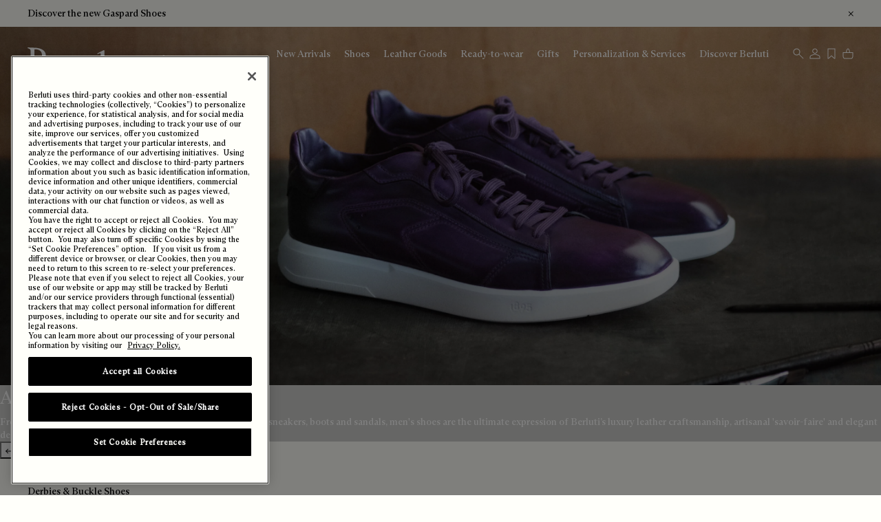

--- FILE ---
content_type: text/html;charset=UTF-8
request_url: https://www.berluti.com/en-id/shoes/
body_size: 49428
content:
<!DOCTYPE html>
<html lang="en">
<head>
<!--[if gt IE 9]><!-->
<script>//common/scripts.isml</script>
<script defer type="text/javascript" src="/on/demandware.static/Sites-Berluti_INT-Site/-/en_ID/v1769752978570/js/main.js"></script>

    
        <script defer type="text/javascript" src="/on/demandware.static/Sites-Berluti_INT-Site/-/en_ID/v1769752978570/js/search.js"></script>
    


<!--<![endif]-->
<link rel="preload"  href="https://www.berluti.com/on/demandware.static/Sites-Berluti_INT-Site/-/en_ID/v1769752978570/fonts/ABCArizonaText-Regular.woff2" type="font/woff2" as="font" crossorigin />




<meta charset="UTF-8">
<meta http-equiv="x-ua-compatible" content="ie=edge">
<meta name="viewport" content="width=device-width, initial-scale=1">





<meta name="viewport" content="width=device-width, initial-scale=1, maximum-scale=1, user-scalable=1" />


<title>Shoes for Men | Berluti ID</title>

<meta name="description" content="Explore Berluti Shoes collection. Creations that combine elegance and creativity, the bootmakers timeless craftsmanship and leather expertise"/>
<meta name="keywords" content="Berluti"/>




<link rel="icon" href="https://www.berluti.com/favicon.ico" />
<link rel="icon" type="image/png" href="https://www.berluti.com/favicon-196x196.png" sizes="196x196" />
<link rel="icon" type="image/png" href="https://www.berluti.com/favicon-144x144.png" sizes="144x144" />
<link rel="icon" type="image/png" href="https://www.berluti.com/favicon-128x128.png" sizes="128x128" />
<link rel="icon" type="image/png" href="https://www.berluti.com/favicon-96x96.png" sizes="96x96" />
<link rel="icon" type="image/png" href="https://www.berluti.com/favicon-48x48.png" sizes="48x48" />
<link rel="icon" type="image/png" href="https://www.berluti.com/favicon-32x32.png" sizes="32x32" />
<link rel="icon" type="image/png" href="https://www.berluti.com/favicon-16x16.png" sizes="16x16" />


    <link rel="canonical" href="https://www.berluti.com/en-id/shoes/" />




    
    
    
        
        
            <link rel="next" href="https://www.berluti.com/en-id/shoes/?page=2">
        
    









    <link rel="alternate" href="https://www.berluti.com/ja-jp/shuzu/" hreflang="ja-jp" />

    <link rel="alternate" href="https://www.berluti.com/en-de/shoes/" hreflang="en-de" />

    <link rel="alternate" href="https://www.berluti.com/ko-kr/syujeu/" hreflang="ko-kr" />

    <link rel="alternate" href="https://www.berluti.com/en-pt/shoes/" hreflang="en-pt" />

    <link rel="alternate" href="https://www.berluti.com/en-kw/shoes/" hreflang="en-kw" />

    <link rel="alternate" href="https://www.berluti.com/en-th/shoes/" hreflang="en-th" />

    <link rel="alternate" href="https://www.berluti.com/en-int/shoes/" hreflang="en" />

    <link rel="alternate" href="https://www.berluti.com/en-id/shoes/" hreflang="en-id" />

    <link rel="alternate" href="https://www.berluti.com/zh-mo/xie-lu/" hreflang="zh-mo" />

    <link rel="alternate" href="https://www.berluti.com/en-ae/shoes/" hreflang="en-ae" />

    <link rel="alternate" href="https://www.berluti.com/en-il/shoes/" hreflang="en-il" />

    <link rel="alternate" href="https://www.berluti.com/en-qa/shoes/" hreflang="en-qa" />

    <link rel="alternate" href="https://www.berluti.com/en-ng/shoes/" hreflang="en-ng" />

    <link rel="alternate" href="https://www.berluti.com/fr-fr/souliers/" hreflang="fr-fr" />

    <link rel="alternate" href="https://www.berluti.com/en-vn/shoes/" hreflang="en-vn" />

    <link rel="alternate" href="https://www.berluti.com/en-nl/shoes/" hreflang="en-nl" />

    <link rel="alternate" href="https://www.berluti.com/zh-hk/xie-lu/" hreflang="zh-hk" />

    <link rel="alternate" href="https://www.berluti.com/zh-tw/xie-lu/" hreflang="zh-tw" />

    <link rel="alternate" href="https://www.berluti.com/en-be/shoes/" hreflang="en-be" />

    <link rel="alternate" href="https://www.berluti.com/fr-sn/souliers/" hreflang="fr-sn" />

    <link rel="alternate" href="https://www.berluti.com/en-es/shoes/" hreflang="en-es" />

    <link rel="alternate" href="https://www.berluti.com/en-my/shoes/" hreflang="en-my" />

    <link rel="alternate" href="https://www.berluti.com/en-it/shoes/" hreflang="en-it" />

    <link rel="alternate" href="https://www.berluti.com/fr-ch/souliers/" hreflang="fr-ch" />

    <link rel="alternate" href="https://www.berluti.com/en-au/shoes/" hreflang="en-au" />

    <link rel="alternate" href="https://www.berluti.com/fr-ci/souliers/" hreflang="fr-ci" />

    <link rel="alternate" href="https://www.berluti.com/en-ca/shoes/" hreflang="en-ca" />

    <link rel="alternate" href="https://www.berluti.com/en-gb/shoes/" hreflang="en-gb" />

    <link rel="alternate" href="https://www.berluti.com/en-sa/shoes/" hreflang="en-sa" />

    <link rel="alternate" href="https://www.berluti.com/en-sg/shoes/" hreflang="en-sg" />

    <link rel="alternate" href="https://www.berluti.com/en-us/shoes/" hreflang="en-us" />



<link rel="stylesheet" href="/on/demandware.static/Sites-Berluti_INT-Site/-/en_ID/v1769752978570/css/global.css" />

    <link rel="stylesheet" href="/on/demandware.static/Sites-Berluti_INT-Site/-/en_ID/v1769752978570/css/search.css" integrity="null" crossorigin="anonymous" />



<script>
    window.pageContext = {"title":"Search","type":"search","ns":"search"}
</script>



    <meta name="google-site-verification" content="Vhri5E6pdfvjhvybpAXMdE8kuWch2GCclCkJVjx9r-I" />





    <meta name="facebook-domain-verification" content="t8aq4rsmjnrtisaik0vgdo0dj02gxm" />




    <meta name="naver-site-verification" content="877d4dd33e0855d86c961c6f058820461d42f209" />



    <meta name="robots" content="index, follow" />




    <script src="//try.abtasty.com/e164afbbfe9dbd1a49aff73b38f9e387.js" type="text/plain" class="optanon-category-C0002"></script>











    
        
<script async src="https://cdn.cookielaw.org/scripttemplates/otSDKStub.js" data-document-language="true" charset="UTF-8" data-domain-script="98d04faa-c4ba-431a-8485-017be99daeaf"></script>
<script>
    function OptanonWrapper() { }
</script>


    






    

<script type="text/javascript">
    function getCookie(cname) {
        let name = cname + "=";
        let ca = document.cookie.split(';');
        for (let i = 0; i < ca.length; i++) {
            var c = ca[i];
            while (c.charAt(0) == ' ') {
                c = c.substring(1);
            }
            if (c.indexOf(name) == 0) {
                return c.substring(name.length, c.length);
            }
        }
        return "";
    }

    function gtmInit () {
        (function (w, d, s, l, i) {
            w[l] = w[l] || [];
            w[l].push({
                "gtm.start": new Date().getTime(),
                event: "gtm.js"
            });
            var f = d.getElementsByTagName(s)[0], j = d.createElement(s), dl = l != "dataLayer" ? "&l="
                + l
                : "";
            j.async = true;
            j.src = "//www.googletagmanager.com/gtm.js?id=" + i + dl;
            f.parentNode.insertBefore(j, f);
        })(window, document, "script", "dataLayer", "GTM-MCS5BNS3");
    }

    function gtmCleanNullValues(obj) {
        Object.keys(obj).forEach(function (key) {
            if (obj[key] === null) {
                obj[key] = undefined;
            }
            if (typeof obj[key] === 'object') {
                obj[key] = gtmCleanNullValues(obj[key]);
            }
        });

        return obj;
    }

    // Load of Googletagmanager for cookies management
    gtmInit();
</script>









    <script>
        (function gtmPageViewEvent() {
            var dataLayerObject = {
                event: "page_view",
                hashed_email: "null" !== "null" ? "null" : undefined,
                user_id: "null" !== "null" ? "null" : undefined,
                login_status: "unlogged",
                client_status:"not client",
                website_country: "ID",
                website_language: "en",
                page_type: "product list page" !== "null" ? "product list page" : undefined,
                page_top_category: "Berluti" !== "null" ? "Berluti" : undefined,
                page_mid_category: "shoes" !== "null" ? "shoes" : undefined,
                page_sub_category: "null" !== "null" ? "null" : undefined
            };

            window.dataLayer.push(dataLayerObject);
        })();
    </script>





<script defer src="/on/demandware.static/Sites-Berluti_INT-Site/-/en_ID/v1769752978570/js/gtm_custom.js"></script>










    <script defer src="//7209827.collect.igodigital.com/collect.js"></script>
    <script>
        const SFMC_COLLECT_ENABLED = true;
        const SFMC_ORG_ID = "7209827";
        const SFMC_CART_ACTIVITY_URL = "https://www.berluti.com/on/demandware.store/Sites-Berluti_INT-Site/en_ID/SFMC-CartActivity";
        const SFMC_USER_CONTACT_ATTRIBUTES_URL = "https://www.berluti.com/on/demandware.store/Sites-Berluti_INT-Site/en_ID/SFMC-UserAndContactAttributes";
        const SFMC_PURCHASE_ACTIVITY_URL = "https://www.berluti.com/on/demandware.store/Sites-Berluti_INT-Site/en_ID/SFMC-PurchaseActivity";
    </script>



<script>
    window.Resources = {
        spinnerSronlyText: "Loading..."
    }
</script>










    <script src="https://h.online-metrix.net/fp/tags.js?org_id=k8vif92e&amp;session_id=berluti_evaluationlLdI2k3gUAW_v8mCZa8npGMWQESbmmZwe8ASF"></script>














    <input type="hidden" id="paypal_express" class="paypal_express"
        value="/on/demandware.store/Sites-Berluti_INT-Site/en_ID/CYBPaypal-InitiatePaypalExpress" />
    <input type="hidden" id="paypal_callback" class="paypal_callback"
        value="https://www.berluti.com/on/demandware.store/Sites-Berluti_INT-Site/en_ID/CYBPaypal-SessionCallback" />
    <input type="hidden" id="paypal_enabled" class="paypal_enabled" value="true" />
    <input type="hidden" id="paypal_endpoint" class="paypal_endpoint" value="production" />









    <meta name="Yeti" content="noindex"/>



<script type="text/javascript">//<!--
/* <![CDATA[ (head-active_data.js) */
var dw = (window.dw || {});
dw.ac = {
    _analytics: null,
    _events: [],
    _category: "",
    _searchData: "",
    _anact: "",
    _anact_nohit_tag: "",
    _analytics_enabled: "true",
    _timeZone: "Europe/Paris",
    _capture: function(configs) {
        if (Object.prototype.toString.call(configs) === "[object Array]") {
            configs.forEach(captureObject);
            return;
        }
        dw.ac._events.push(configs);
    },
	capture: function() { 
		dw.ac._capture(arguments);
		// send to CQ as well:
		if (window.CQuotient) {
			window.CQuotient.trackEventsFromAC(arguments);
		}
	},
    EV_PRD_SEARCHHIT: "searchhit",
    EV_PRD_DETAIL: "detail",
    EV_PRD_RECOMMENDATION: "recommendation",
    EV_PRD_SETPRODUCT: "setproduct",
    applyContext: function(context) {
        if (typeof context === "object" && context.hasOwnProperty("category")) {
        	dw.ac._category = context.category;
        }
        if (typeof context === "object" && context.hasOwnProperty("searchData")) {
        	dw.ac._searchData = context.searchData;
        }
    },
    setDWAnalytics: function(analytics) {
        dw.ac._analytics = analytics;
    },
    eventsIsEmpty: function() {
        return 0 == dw.ac._events.length;
    }
};
/* ]]> */
// -->
</script>
<script type="text/javascript">//<!--
/* <![CDATA[ (head-cquotient.js) */
var CQuotient = window.CQuotient = {};
CQuotient.clientId = 'bbmr-Berluti_INT';
CQuotient.realm = 'BBMR';
CQuotient.siteId = 'Berluti_INT';
CQuotient.instanceType = 'prd';
CQuotient.locale = 'en_ID';
CQuotient.fbPixelId = '__UNKNOWN__';
CQuotient.activities = [];
CQuotient.cqcid='';
CQuotient.cquid='';
CQuotient.cqeid='';
CQuotient.cqlid='';
CQuotient.apiHost='api.cquotient.com';
/* Turn this on to test against Staging Einstein */
/* CQuotient.useTest= true; */
CQuotient.useTest = ('true' === 'false');
CQuotient.initFromCookies = function () {
	var ca = document.cookie.split(';');
	for(var i=0;i < ca.length;i++) {
	  var c = ca[i];
	  while (c.charAt(0)==' ') c = c.substring(1,c.length);
	  if (c.indexOf('cqcid=') == 0) {
		CQuotient.cqcid=c.substring('cqcid='.length,c.length);
	  } else if (c.indexOf('cquid=') == 0) {
		  var value = c.substring('cquid='.length,c.length);
		  if (value) {
		  	var split_value = value.split("|", 3);
		  	if (split_value.length > 0) {
			  CQuotient.cquid=split_value[0];
		  	}
		  	if (split_value.length > 1) {
			  CQuotient.cqeid=split_value[1];
		  	}
		  	if (split_value.length > 2) {
			  CQuotient.cqlid=split_value[2];
		  	}
		  }
	  }
	}
}
CQuotient.getCQCookieId = function () {
	if(window.CQuotient.cqcid == '')
		window.CQuotient.initFromCookies();
	return window.CQuotient.cqcid;
};
CQuotient.getCQUserId = function () {
	if(window.CQuotient.cquid == '')
		window.CQuotient.initFromCookies();
	return window.CQuotient.cquid;
};
CQuotient.getCQHashedEmail = function () {
	if(window.CQuotient.cqeid == '')
		window.CQuotient.initFromCookies();
	return window.CQuotient.cqeid;
};
CQuotient.getCQHashedLogin = function () {
	if(window.CQuotient.cqlid == '')
		window.CQuotient.initFromCookies();
	return window.CQuotient.cqlid;
};
CQuotient.trackEventsFromAC = function (/* Object or Array */ events) {
try {
	if (Object.prototype.toString.call(events) === "[object Array]") {
		events.forEach(_trackASingleCQEvent);
	} else {
		CQuotient._trackASingleCQEvent(events);
	}
} catch(err) {}
};
CQuotient._trackASingleCQEvent = function ( /* Object */ event) {
	if (event && event.id) {
		if (event.type === dw.ac.EV_PRD_DETAIL) {
			CQuotient.trackViewProduct( {id:'', alt_id: event.id, type: 'raw_sku'} );
		} // not handling the other dw.ac.* events currently
	}
};
CQuotient.trackViewProduct = function(/* Object */ cqParamData){
	var cq_params = {};
	cq_params.cookieId = CQuotient.getCQCookieId();
	cq_params.userId = CQuotient.getCQUserId();
	cq_params.emailId = CQuotient.getCQHashedEmail();
	cq_params.loginId = CQuotient.getCQHashedLogin();
	cq_params.product = cqParamData.product;
	cq_params.realm = cqParamData.realm;
	cq_params.siteId = cqParamData.siteId;
	cq_params.instanceType = cqParamData.instanceType;
	cq_params.locale = CQuotient.locale;
	
	if(CQuotient.sendActivity) {
		CQuotient.sendActivity(CQuotient.clientId, 'viewProduct', cq_params);
	} else {
		CQuotient.activities.push({activityType: 'viewProduct', parameters: cq_params});
	}
};
/* ]]> */
// -->
</script>
<!-- Demandware Apple Pay -->

<style type="text/css">ISAPPLEPAY{display:inline}.dw-apple-pay-button,.dw-apple-pay-button:hover,.dw-apple-pay-button:active{background-color:black;background-image:-webkit-named-image(apple-pay-logo-white);background-position:50% 50%;background-repeat:no-repeat;background-size:75% 60%;border-radius:5px;border:1px solid black;box-sizing:border-box;margin:5px auto;min-height:30px;min-width:100px;padding:0}
.dw-apple-pay-button:after{content:'Apple Pay';visibility:hidden}.dw-apple-pay-button.dw-apple-pay-logo-white{background-color:white;border-color:white;background-image:-webkit-named-image(apple-pay-logo-black);color:black}.dw-apple-pay-button.dw-apple-pay-logo-white.dw-apple-pay-border{border-color:black}</style>


    <script type="application/ld+json">
        
            {"@context":"http://schema.org/","@type":"ItemList","itemListElement":[{"@type":"ListItem","position":1,"url":"https://www.berluti.com/en-id/alessandro-fast-track-oxford/S6544-001.html"},{"@type":"ListItem","position":2,"url":"https://www.berluti.com/en-id/alessandro-fast-track-oxford/S6544-003.html"},{"@type":"ListItem","position":3,"url":"https://www.berluti.com/en-id/alessandro-fast-track-oxford/S6544-002.html"},{"@type":"ListItem","position":4,"url":"https://www.berluti.com/en-id/fast-track-oxford/S6231-003.html"},{"@type":"ListItem","position":5,"url":"https://www.berluti.com/en-id/gaspard-galet-neo-double-monk/S6586-001.html"},{"@type":"ListItem","position":6,"url":"https://www.berluti.com/en-id/alessandro-gaspard-galet-neo-oxford/S6603-001.html"},{"@type":"ListItem","position":7,"url":"https://www.berluti.com/en-id/alessandro-demesure-neo-flex-oxford/S6552-001.html"},{"@type":"ListItem","position":8,"url":"https://www.berluti.com/en-id/gaspard-galet-neo-slipper/S6604-001.html"},{"@type":"ListItem","position":9,"url":"https://www.berluti.com/en-id/alessandro-1895-oxford/S6567-002.html"},{"@type":"ListItem","position":10,"url":"https://www.berluti.com/en-id/shadow-sneaker/S6011-024.html"},{"@type":"ListItem","position":11,"url":"https://www.berluti.com/en-id/shadow-sneaker/S6011-023.html"},{"@type":"ListItem","position":12,"url":"https://www.berluti.com/en-id/stellar-sneaker/S6490-003.html"},{"@type":"ListItem","position":13,"url":"https://www.berluti.com/en-id/stellar-sneaker/S6490-002.html"},{"@type":"ListItem","position":14,"url":"https://www.berluti.com/en-id/stellar-sneaker/S6529-001.html"},{"@type":"ListItem","position":15,"url":"https://www.berluti.com/en-id/stellar-sneaker/S6490-001.html"},{"@type":"ListItem","position":16,"url":"https://www.berluti.com/en-id/playtime-sneaker/S6472-003.html"},{"@type":"ListItem","position":17,"url":"https://www.berluti.com/en-id/playtime-sneaker/S6456-001.html"},{"@type":"ListItem","position":18,"url":"https://www.berluti.com/en-id/playtime-slip-on/S6459-004.html"},{"@type":"ListItem","position":19,"url":"https://www.berluti.com/en-id/playtime-slip-on/S6459-002.html"},{"@type":"ListItem","position":20,"url":"https://www.berluti.com/en-id/alessio-derby/S6508-002.html"},{"@type":"ListItem","position":21,"url":"https://www.berluti.com/en-id/alessio-derby/S6508-001.html"},{"@type":"ListItem","position":22,"url":"https://www.berluti.com/en-id/echappee-slip-on/S6282-004.html"},{"@type":"ListItem","position":23,"url":"https://www.berluti.com/en-id/echappee-derby/S6281-004.html"},{"@type":"ListItem","position":24,"url":"https://www.berluti.com/en-id/echappee-derby/S6267-006.html"},{"@type":"ListItem","position":25,"url":"https://www.berluti.com/en-id/infini-alto-derby/S6507-001.html"},{"@type":"ListItem","position":26,"url":"https://www.berluti.com/en-id/shadow-calf-leather-sneaker/S4918-001.html"},{"@type":"ListItem","position":27,"url":"https://www.berluti.com/en-id/shadow-sneaker/S5820-007.html"},{"@type":"ListItem","position":28,"url":"https://www.berluti.com/en-id/shadow-sneaker/S6011-021.html"},{"@type":"ListItem","position":29,"url":"https://www.berluti.com/en-id/shadow-sneaker/S6330-003.html"},{"@type":"ListItem","position":30,"url":"https://www.berluti.com/en-id/fast-track-sneaker/S6377-003.html"},{"@type":"ListItem","position":31,"url":"https://www.berluti.com/en-id/shadow-sneaker/S6330-002.html"},{"@type":"ListItem","position":32,"url":"https://www.berluti.com/en-id/echappee-slip-on/S6272-001.html"},{"@type":"ListItem","position":33,"url":"https://www.berluti.com/en-id/shadow-sneaker/S4918-027.html"},{"@type":"ListItem","position":34,"url":"https://www.berluti.com/en-id/brunico-parcours-lace-up/S6501-001.html"}]}
        
    </script>



                              <script>!function(a){var e="https://s.go-mpulse.net/boomerang/",t="addEventListener";if("False"=="True")a.BOOMR_config=a.BOOMR_config||{},a.BOOMR_config.PageParams=a.BOOMR_config.PageParams||{},a.BOOMR_config.PageParams.pci=!0,e="https://s2.go-mpulse.net/boomerang/";if(window.BOOMR_API_key="2ALH9-95TT9-N6D5W-ALCAG-2EXEB",function(){function n(e){a.BOOMR_onload=e&&e.timeStamp||(new Date).getTime()}if(!a.BOOMR||!a.BOOMR.version&&!a.BOOMR.snippetExecuted){a.BOOMR=a.BOOMR||{},a.BOOMR.snippetExecuted=!0;var i,_,o,r=document.createElement("iframe");if(a[t])a[t]("load",n,!1);else if(a.attachEvent)a.attachEvent("onload",n);r.src="javascript:void(0)",r.title="",r.role="presentation",(r.frameElement||r).style.cssText="width:0;height:0;border:0;display:none;",o=document.getElementsByTagName("script")[0],o.parentNode.insertBefore(r,o);try{_=r.contentWindow.document}catch(O){i=document.domain,r.src="javascript:var d=document.open();d.domain='"+i+"';void(0);",_=r.contentWindow.document}_.open()._l=function(){var a=this.createElement("script");if(i)this.domain=i;a.id="boomr-if-as",a.src=e+"2ALH9-95TT9-N6D5W-ALCAG-2EXEB",BOOMR_lstart=(new Date).getTime(),this.body.appendChild(a)},_.write("<bo"+'dy onload="document._l();">'),_.close()}}(),"".length>0)if(a&&"performance"in a&&a.performance&&"function"==typeof a.performance.setResourceTimingBufferSize)a.performance.setResourceTimingBufferSize();!function(){if(BOOMR=a.BOOMR||{},BOOMR.plugins=BOOMR.plugins||{},!BOOMR.plugins.AK){var e=""=="true"?1:0,t="",n="aoip5q5yd4giu2l4qwoq-f-3c245a555-clientnsv4-s.akamaihd.net",i="false"=="true"?2:1,_={"ak.v":"39","ak.cp":"734248","ak.ai":parseInt("476496",10),"ak.ol":"0","ak.cr":10,"ak.ipv":4,"ak.proto":"h2","ak.rid":"1694b73","ak.r":39738,"ak.a2":e,"ak.m":"x","ak.n":"essl","ak.bpcip":"3.144.254.0","ak.cport":43122,"ak.gh":"184.30.43.138","ak.quicv":"","ak.tlsv":"tls1.3","ak.0rtt":"","ak.0rtt.ed":"","ak.csrc":"-","ak.acc":"","ak.t":"1769768349","ak.ak":"hOBiQwZUYzCg5VSAfCLimQ==W2e/SwLf0zNIr/lisQ057jD/UDyuXpQmVZdvy4jTek0P/hx4qHalM4vplfYnozNOGPiqYgw3BKD/td9YsXb9iMaaq91VIUsDdmT8WcHgEpvv/gPMZA/1qjRNslOaBEcGFYBJM37fUvW5MssH0dvCJQecKQqaNSwIbECAxHIPCyqWXR3O+kGImvAiAT4fsYcpDZ+Frxw8KWb4qipx/lPnPyqCwNEJ5Q4zbB6mFFr7txhan0UBEQpDPrvQa5sYwRAS9uWRnHKEzJB+1nw/P3yF+X6CoqpTLDw6xtn+2aeFSK+h7jzFYKWVaBTLGmXJw9LeiyMnUeumZGomPpIhrvDRBNnqfCSMQZIxvH3NMRi5WpBJQYT7etWQ+QiIGpZZGiyRMaNFuEQZyq627U4enrEqwYaD9FmN9DEMvSRMmnofbww=","ak.pv":"51","ak.dpoabenc":"","ak.tf":i};if(""!==t)_["ak.ruds"]=t;var o={i:!1,av:function(e){var t="http.initiator";if(e&&(!e[t]||"spa_hard"===e[t]))_["ak.feo"]=void 0!==a.aFeoApplied?1:0,BOOMR.addVar(_)},rv:function(){var a=["ak.bpcip","ak.cport","ak.cr","ak.csrc","ak.gh","ak.ipv","ak.m","ak.n","ak.ol","ak.proto","ak.quicv","ak.tlsv","ak.0rtt","ak.0rtt.ed","ak.r","ak.acc","ak.t","ak.tf"];BOOMR.removeVar(a)}};BOOMR.plugins.AK={akVars:_,akDNSPreFetchDomain:n,init:function(){if(!o.i){var a=BOOMR.subscribe;a("before_beacon",o.av,null,null),a("onbeacon",o.rv,null,null),o.i=!0}return this},is_complete:function(){return!0}}}}()}(window);</script></head>
<body data-locale="en_ID" class=' showing-banner'>
<div class="skip-to-link-container">
    <a href="#maincontent" class="link skip-to-link" aria-label="Skip to main content">Skip to main content</a>
</div>
<div class="skip-to-link-container">
    <a href="#footercontent" class="link skip-to-link" aria-label="Skip to footer content">Skip to footer content</a>
</div>

<div class="page" data-action="Search-Show" data-querystring="cgid=shoes" >



<link rel="stylesheet" href="/on/demandware.static/Sites-Berluti_INT-Site/-/en_ID/v1769752978570/css/globale/flags.css" />
<link rel="stylesheet" href="/on/demandware.static/Sites-Berluti_INT-Site/-/en_ID/v1769752978570/css/globale/styles.css" />
<script type="text/javascript" id="globale-script-loader-data" src="/on/demandware.static/Sites-Berluti_INT-Site/-/en_ID/v1769752978570/js/globaleScriptLoader.js">
{
  "action": "Globale-ScriptLoaderData",
  "queryString": "",
  "locale": "en_ID",
  "clientJsUrl": "https://web.global-e.com/merchant/clientsdk/828",
  "apiVersion": "2.1.4",
  "clientJsMerchantId": 828,
  "clientSettings": "{\"AllowClientTracking\":{\"Value\":\"true\"},\"CDNEnabled\":{\"Value\":\"true\"},\"CheckoutContainerSuffix\":{\"Value\":\"Global-e_International_Checkout\"},\"FT_IsAnalyticsSDKEnabled\":{\"Value\":\"true\"},\"FullClientTracking\":{\"Value\":\"true\"},\"IsMonitoringMerchant\":{\"Value\":\"true\"},\"IsV2Checkout\":{\"Value\":\"true\"},\"SetGEInCheckoutContainer\":{\"Value\":\"true\"},\"ShowFreeShippingBanner\":{\"Value\":\"false\"},\"TabletAsMobile\":{\"Value\":\"false\"},\"AdScaleClientSDKURL\":{\"Value\":\"https://web.global-e.com/merchant/GetAdScaleClientScript?merchantId=828\"},\"AmazonUICulture\":{\"Value\":\"en-GB\"},\"AnalyticsSDKCDN\":{\"Value\":\"https://globale-analytics-sdk.global-e.com/PROD/bundle.js\"},\"AnalyticsUrl\":{\"Value\":\"https://services.global-e.com/\"},\"BfGoogleAdsEnabled\":{\"Value\":\"false\"},\"BfGoogleAdsLifetimeInDays\":{\"Value\":\"30\"},\"CashbackServiceDomainUrl\":{\"Value\":\"https://finance-cashback.global-e.com\"},\"CDNUrl\":{\"Value\":\"https://webservices.global-e.com/\"},\"ChargeMerchantForPrepaidRMAOfReplacement\":{\"Value\":\"false\"},\"CheckoutCDNURL\":{\"Value\":\"https://webservices.global-e.com/\"},\"EnableReplaceUnsupportedCharactersInCheckout\":{\"Value\":\"false\"},\"Environment\":{\"Value\":\"PRODUCTION\"},\"FinanceServiceBaseUrl\":{\"Value\":\"https://finance-calculations.global-e.com\"},\"FT_AnalyticsSdkEnsureClientIdSynchronized\":{\"Value\":\"true\"},\"FT_BrowsingStartCircuitBreaker\":{\"Value\":\"true\"},\"FT_BrowsingStartEventInsteadOfPageViewed\":{\"Value\":\"true\"},\"FT_IsLegacyAnalyticsSDKEnabled\":{\"Value\":\"true\"},\"FT_IsShippingCountrySwitcherPopupAnalyticsEnabled\":{\"Value\":\"false\"},\"FT_IsWelcomePopupAnalyticsEnabled\":{\"Value\":\"false\"},\"FT_PostponePageViewToPageLoadComplete\":{\"Value\":\"true\"},\"FT_UseGlobalEEngineConfig\":{\"Value\":\"true\"},\"FT_UtmRaceConditionEnabled\":{\"Value\":\"true\"},\"GTM_ID\":{\"Value\":\"GTM-PWW94X2\"},\"InternalTrackingEnabled\":{\"Value\":\"false\"},\"InvoiceEditorURL\":{\"Value\":\"documents/invoice_editor\"},\"PixelAddress\":{\"Value\":\"https://utils.global-e.com\"},\"RangeOfAdditionalPaymentFieldsToDisplayIDs\":{\"Value\":\"[1,2,3,4,5,6,7,8,9,10,11,12,13,14,15,16,17,18,19,20]\"},\"ReconciliationServiceBaseUrl\":{\"Value\":\"https://finance-reconciliation-engine.global-e.com\"},\"RefundRMAReplacementShippingTypes\":{\"Value\":\"[2,3,4]\"},\"RefundRMAReplacementStatuses\":{\"Value\":\"[9,11,12]\"},\"TrackingV2\":{\"Value\":\"true\"},\"UseShopifyCheckoutForPickUpDeliveryMethod\":{\"Value\":\"false\"},\"MerchantIdHashed\":{\"Value\":\"mZM5\"}}",
  "clientJsDomain": "https://web.global-e.com",
  "cookieDomain": "www.berluti.com",
  "globaleOperatedCountry": true,
  "performFrontendSiteUrlRedirect": true,
  "getSiteRedirectUrl": "https://www.berluti.com/on/demandware.store/Sites-Berluti_INT-Site/en_ID/Globale-GetSiteRedirectUrl",
  "globaleConvertPriceUrl": "https://www.berluti.com/on/demandware.store/Sites-Berluti_INT-Site/en_ID/Globale-ConvertPrice",
  "country": "ID",
  "currency": "IDR",
  "culture": "id"
}
</script>





<script type="text/javascript" async src="/on/demandware.static/Sites-Berluti_INT-Site/-/en_ID/v1769752978570/js/globalePriceConverter.js"></script>




































<header class="main-header js-header show is-at-top enhanced-header-enabled" role="banner">
    
    
	 


	































<div class="header-banner section-wrapper">
<div class="top-banner-container d-flex justify-content-between align-items-center">
<div class="content" data-gtm-top-interaction="click">


<div class="top-banner-content">
<p class="header-banner-text display-3 m-0"><a href="https://www.berluti.com/en-id/alessandro-gaspard-galet-neo-oxford/S6603-001.html">Discover the new Gaspard Shoes</a></p>
</div>


</div>
<div class="close-button">
<button type="button" class="close" aria-label="Close header banner"
data-gtm-top-interaction="close"
>









<span class="svg-wrapper svg-icon-small-close " style="width:8px;" aria-hidden='true' focusable='false'>
<svg class='icon-small-close-svg' xmlns='http://www.w3.org/2000/svg' width='9' height='8' viewBox='0 0 9 8' fill='none'><path fill-rule='evenodd' clip-rule='evenodd' d='M1.59588 0L8.88867 7.2928L8.18166 8L0.888672 0.70706L1.59588 0Z' fill='currentColor'/><path fill-rule='evenodd' clip-rule='evenodd' d='M8.18146 0L0.888672 7.2928L1.59569 8L8.88867 0.70706L8.18146 0Z' fill='currentColor'/></svg>
</span>

</button>
</div>
</div>
</div>

 
	



    <div class="d-flex main-header-inner justify-content-between">
        <div class="logo-brand">
            <a class="logo-icon-home" href="/en-id/homepage/" title="Berluti homepage">
                








<span class="svg-wrapper svg-icon-logo " style="width:20px;" aria-hidden='true' focusable='false'>
<svg class='logo-svg' xmlns='http://www.w3.org/2000/svg' viewBox='0 0 1000 248' fill='currentColor'><g clip-path='url(#clip0)'><path d='M564.47 239.338C557.641 237.073 545.169 233.12 545.169 221.115V38.2781H545.277V24.8358C545.277 22.6074 544.486 17.2521 537.369 20.3071C534.242 21.6729 497.366 40.6863 496.036 41.3692C494.347 42.2318 493.808 43.8851 494.49 45.3228C495.173 46.7605 496.827 47.3715 499.055 46.4729C499.522 46.2932 509.802 42.3396 510.377 42.1239C516.271 39.7158 517.745 41.5848 518.032 44.3883V221.043C518.032 233.048 505.561 237.002 498.732 239.266C496.97 239.841 496.359 240.776 496.359 241.962C496.359 243.291 497.258 244.621 500.133 244.621C511.239 244.621 517.637 242.86 531.475 242.86V242.788H531.762V242.86C545.564 242.86 551.962 244.621 563.068 244.621C565.943 244.621 566.842 243.291 566.842 241.962C566.842 240.776 566.231 239.841 564.47 239.266V239.338Z'/><path d='M997.212 239.338C998.973 239.913 999.584 240.848 999.584 242.034C999.584 243.364 998.685 244.693 995.81 244.693C984.847 244.693 978.486 243.004 965.043 242.932C951.637 242.968 945.239 244.693 934.277 244.693C931.402 244.693 930.503 243.364 930.503 242.034C930.503 240.848 931.114 239.913 932.875 239.338C939.704 237.074 952.176 233.12 952.176 221.115V149.986C951.781 147.362 950.199 145.745 944.556 148.045C943.981 148.261 932.156 152.754 931.653 152.933C929.461 153.796 927.771 153.221 927.089 151.783C926.406 150.346 926.945 148.692 928.634 147.794C929.964 147.111 966.84 128.062 970.003 126.732C977.12 123.677 977.911 129.032 977.911 131.26V221.115C977.911 233.12 990.383 237.074 997.212 239.338ZM965.007 82.9543C972.483 82.9543 978.558 76.8801 978.558 69.4042C978.558 61.9282 972.483 55.8181 965.007 55.8181C957.531 55.8181 951.421 61.8923 951.421 69.4042C951.421 76.9161 957.496 82.9543 965.007 82.9543Z'/><path d='M881.227 133.381H846.615C846.615 133.381 846.615 100.566 846.615 98.8048C846.615 93.9527 847.082 92.8025 846.219 92.1556C845.393 91.4727 843.667 90.0709 842.913 90.0709C842.158 90.0709 841.906 90.3585 841.044 91.2211C840.181 92.0837 825.085 107.934 821.527 111.456C819.766 113.218 819.478 114.08 819.478 116.273V133.453C819.478 133.453 799.998 138.772 798.848 139.096C797.733 139.419 797.374 140.174 797.374 140.821V142.834C797.374 143.876 798.129 144.272 798.991 144.272H819.442C819.442 166.016 819.442 194.698 819.442 205.84C819.442 225.177 819.766 231.934 824.259 237.829C828.895 243.939 835.76 247.353 850.065 247.102C869.725 246.778 878.567 234.198 879.106 233.228C879.609 232.365 880.292 231.143 878.423 229.634C876.878 228.376 875.728 228.592 875.045 229.31C874.398 229.993 870.121 235.636 861.279 235.636C847.765 235.636 846.615 219.858 846.615 214.574C846.615 210.333 846.579 174.067 846.543 144.272H881.047C881.91 144.272 882.916 143.804 882.916 142.762V135.178C882.916 134.531 882.7 133.417 881.155 133.417L881.227 133.381Z'/><path d='M751.44 221.547C749.93 222.948 746.408 225.464 744.539 226.327C736.201 230.245 737.243 219.246 737.243 214.754C737.243 207.565 737.315 140.785 737.315 135.573C737.315 130.721 737.494 127.81 736.272 126.552C735.05 125.258 732.606 125.977 731.708 126.192C730.845 126.408 715.821 130.362 712.263 131.224C710.502 131.656 710.214 132.734 710.214 133.273C710.214 133.273 710.61 210.333 710.214 211.195C708.633 214.61 692.028 232.653 676.932 232.653C660.614 232.653 656.984 221.367 656.984 213.136V144.702V131.332C656.984 129.104 656.337 123.748 649.221 126.803C646.094 128.133 609.217 147.182 607.888 147.865C606.198 148.728 605.659 150.381 606.342 151.819C607.025 153.293 608.678 153.868 610.907 152.969C611.41 152.789 621.653 148.836 622.228 148.62C628.123 146.212 629.596 148.081 629.884 150.885V217.629C629.92 241.926 653.893 248.683 667.731 247.892C685.846 246.886 698.749 237.72 710.143 221.403C710.214 231.431 710.754 237.9 713.593 241.818C718.086 248.036 731.456 243.256 740.082 238.26C751.871 231.395 755.214 224.566 755.394 223.847C755.501 223.451 755.214 222.481 754.028 221.259C752.95 220.181 752.303 220.756 751.44 221.582V221.547Z'/><path d='M440.721 129.499C423.721 129.499 412.471 144.738 404.743 157.929V142.258V131.26C404.743 129.032 403.952 123.676 396.836 126.731C393.709 128.097 357.443 147.111 356.114 147.793C354.424 148.692 353.885 150.309 354.568 151.783C355.251 153.221 356.904 153.832 359.133 152.933C359.636 152.753 369.879 148.8 370.454 148.584C379.512 144.882 378.11 151.316 378.11 155.665V221.115C378.11 233.12 365.638 237.073 358.809 239.338C357.048 239.913 356.437 240.847 356.437 242.033C356.437 243.363 357.336 244.693 360.211 244.693C371.317 244.693 377.104 242.932 390.905 242.932V242.86H391.301V242.932C405.103 242.932 411.5 244.693 422.642 244.693C425.518 244.693 426.416 243.363 426.416 242.033C426.416 240.847 425.805 239.913 424.044 239.338C417.215 237.073 404.743 233.12 404.743 221.115V169.862C416.281 147.865 424.547 146.787 427.135 146.787C430.082 146.787 429.004 160.373 443.381 160.373C452.438 160.373 457.901 152.574 457.901 145.673C457.901 138.772 453.481 129.499 440.721 129.499Z'/><path d='M257.237 125.797C224.746 125.797 195.705 153.472 195.705 188.911C195.705 221.439 224.746 246.958 257.237 246.958C281.139 246.958 294.869 239.014 305.364 227.657C306.011 226.938 305.975 226.003 305.328 225.249C305.328 225.249 304.681 224.53 304.357 224.278C303.567 223.595 302.596 223.703 301.446 224.602C298.032 227.297 288.651 236.606 271.075 236.606C246.023 236.606 226.04 211.591 226.04 184.419C226.04 182.082 226.076 179.854 226.147 177.661H306.765C311.294 177.661 311.294 176.08 311.294 173.672C311.294 155.845 295.048 125.833 257.201 125.833L257.237 125.797ZM226.543 168.496C228.879 145.457 237.433 132.985 255.62 132.985C267.337 132.985 278.803 143.912 278.803 157.75C278.803 165.333 272.405 169.79 226.543 170.006V168.496Z'/><path d='M86.4406 108.473C86.2249 108.401 86.2249 108.078 86.4765 108.006C114.332 99.3438 129.823 76.5565 129.823 56.3212C129.823 29.1849 108.689 1.76116 40.902 1.76116H35.1154C21.3136 1.76116 14.9159 0 3.77391 0C0.89855 0 0 1.32986 0 2.65971C0 3.8458 0.611015 4.78029 2.37217 5.35536C9.20116 7.61971 21.673 11.5733 21.673 23.6139V224.242C21.673 236.247 9.20116 240.201 2.37217 242.501C0.611015 243.076 0 244.01 0 245.197C0 246.526 0.89855 247.856 3.77391 247.856C14.4846 247.856 20.8464 246.239 33.6417 246.131C50.3548 246.275 61.7843 247.209 70.3026 247.209C132.123 247.209 152.61 208.068 152.61 177.554C152.61 142.115 125.222 116.524 86.4406 108.509V108.473ZM48.3061 17.8272C48.3061 17.8272 48.3061 17.7554 48.3061 17.7194C48.3061 14.7003 51.0377 12.9032 53.0864 12.9032C91.2209 12.9032 102.147 33.9652 102.147 53.6974C102.147 74.4 91.8319 103.405 53.6255 103.405H48.3061V17.8632V17.8272ZM70.8777 236.103C58.2261 236.103 48.3061 229.274 48.3061 218.743V115.985H53.6614C88.5612 115.985 120.621 140.497 120.621 178.129C120.621 215.76 100.817 236.103 70.8777 236.103Z'/></g><defs><clipPath id='clip0'><rect width='999.188' height='248'/></clipPath></defs></svg>
</span>


                <span class="sr-only">
                    Berluti homepage
                </span>
            </a>
        </div>

        <div class="navigation-block" role="dialog" aria-modal="true" aria-labelledby="sg-navbar-collapse" id="sg-navbar-collapse">
            <div class="main-menu navbar-toggleable-sm menu-toggleable-right multilevel-dropdown" id="sg-navbar-collapse">
                






























<nav class="navbar navbar-expand-md bg-inverse col-12 p-0 position-static navigation-content" role="navigation" aria-label="Carousel navigation">
    <button type="button" class="close-button p-0" id="close-menu-button" aria-hidden="true"
        data-gtm-menu-burguer="close"
    >
        








<span class="svg-wrapper svg-icon-small-close close-button-icon d-flex" style="width:10px;" aria-hidden=true>
<svg class='icon-small-close-svg' xmlns='http://www.w3.org/2000/svg' width='9' height='8' viewBox='0 0 9 8' fill='none'><path fill-rule='evenodd' clip-rule='evenodd' d='M1.59588 0L8.88867 7.2928L8.18166 8L0.888672 0.70706L1.59588 0Z' fill='currentColor'/><path fill-rule='evenodd' clip-rule='evenodd' d='M8.18146 0L0.888672 7.2928L1.59569 8L8.88867 0.70706L8.18146 0Z' fill='currentColor'/></svg>
</span>


        <span class="sr-only">Close Menu</span>
    </button>

    <div class="menu-group">
        <ul class="nav navbar-nav d-flex navigation-first-level">
            
                
                    
                        <li class="nav-item dropdown mb-1 mb-lg-0">
                            <button
                                type="button"
                                id="new_arrivals"
                                class="nav-link dropdown-toggle link-secondary"
                                aria-haspopup="true"
                                aria-expanded="false"
                                tabindex="0"
                                data-toggle="dropdown"
                                data-gtm-nav-click="new_arrivals"
                            >
                                New Arrivals
                            </button>

                            
                            
                            

                            































    <div class="dropdown-menu d-none" id="submenu-new_arrivals" aria-label="new_arrivals">
        <div class="back-menu clearfix d-flex d-lg-none space-between mb-6">
            <button type="button" class="back-button-menu-items link-secondary d-flex align-items-center">
                








<span class="svg-wrapper svg-icon-arrow-left-small d-flex align-items-center back-button-icon" style="width:5px;" aria-hidden=true>
<svg width='5' height='8' viewBox='0 0 5 8' fill='none' xmlns='http://www.w3.org/2000/svg'><path d='M4.24023 6.8L3.53357 7.5L0.000234604 4L0.706901 3.3L4.24023 6.8Z' fill='black'/><path d='M4.24023 1.2L0.706901 4.7L0.000234604 4L3.53357 0.5L4.24023 1.2Z' fill='black'/></svg>
</span>

                New Arrivals
            </button>
        </div>

        <div class="dropdown-menu-content row no-gutters">
            <div class="dropdown-menu-links d-flex col-lg-4 row no-gutters">
                
                    <ul class="col-lg-6 mb-3 mb-lg-0">
                        
                        
                            <li class="dropdown-item dropdown dropdown-title mb-3">
                                <a href="https://www.berluti.com/en-id/new-arrivals/"
                                    class="dropdown-link"
                                    style=""
                                    data-gtm-nav-click="new_arrivals"
                                    data-gtm-tab-click="new_arrivals"
                                    data-link-shows-loader="true"
                                >
                                    All New Arrivals
                                </a>
                            </li>
                        

                        
                            <li class="dropdown-item dropdown mb-2">
                                <a href="https://www.berluti.com/en-id/new-arrivals/new-shoes/"
                                    class="dropdown-link"
                                    style=""
                                    data-gtm-nav-click="shoes_new"
                                    data-gtm-tab-click="shoes_new"
                                    data-link-shows-loader="false"
                                >
                                    New Shoes
                                </a>
                            </li>
                        
                            <li class="dropdown-item dropdown mb-2">
                                <a href="https://www.berluti.com/en-id/new-arrivals/new-bags/"
                                    class="dropdown-link"
                                    style=""
                                    data-gtm-nav-click="bags_new"
                                    data-gtm-tab-click="bags_new"
                                    data-link-shows-loader="false"
                                >
                                    New Bags
                                </a>
                            </li>
                        
                            <li class="dropdown-item dropdown mb-2">
                                <a href="https://www.berluti.com/en-id/new-arrivals/new-ready-to-wear/"
                                    class="dropdown-link"
                                    style=""
                                    data-gtm-nav-click="ready_to_wear_new"
                                    data-gtm-tab-click="ready_to_wear_new"
                                    data-link-shows-loader="false"
                                >
                                    New Ready-to-wear
                                </a>
                            </li>
                        
                            <li class="dropdown-item dropdown mb-2">
                                <a href="https://www.berluti.com/en-id/new-arrivals/new-small-leather-goods-accessories/"
                                    class="dropdown-link"
                                    style=""
                                    data-gtm-nav-click="wallets_new"
                                    data-gtm-tab-click="wallets_new"
                                    data-link-shows-loader="false"
                                >
                                    New Small Leather Goods &amp; Accessories
                                </a>
                            </li>
                        
                    </ul>
                

                
            </div>
            






































    <div class="col-lg-8 p-0 d-flex flex-column flex-lg-row-reverse">
        
            
































<div class="content-block d-flex flex-column col-lg-6 p-0 mt-4 mt-lg-0 navigation-content-right">
    
        <a
            class="content-categories-link d-flex"
            href="https://www.berluti.com/en-id/new-arrivals/new-shoes/"
            data-promotion-item
            data-creative-name="menu_banner"
            data-creative-slot="menu_banner2"
            data-promotion-id="nav-content-right-new_arrivals"
            data-promotion-name="Navigation Right Content New CO"
        >
            <div class="content-image-container">
                
                    




<picture class="picture">
<source media="(min-width: 1280px)"
data-srcset="https://www.berluti.com/dw/image/v2/BBMR_PRD/on/demandware.static/-/Library-Sites-BerlutiSharedLibrary/default/dwabe72d55/nav-content-right-new_arrivals.jpg"/>
<source media="(min-width: 768px)"
data-srcset="https://www.berluti.com/dw/image/v2/BBMR_PRD/on/demandware.static/-/Library-Sites-BerlutiSharedLibrary/default/dwabe72d55/nav-content-right-new_arrivals.jpg"/>
<source media="(min-width: 0px)"
data-srcset="https://www.berluti.com/dw/image/v2/BBMR_PRD/on/demandware.static/-/Library-Sites-BerlutiSharedLibrary/default/dwabe72d55/nav-content-right-new_arrivals.jpg"/>
<img
alt="The New Shoes"
class="lazyload content-categories-image ph-object-fit-cover"
data-src="https://www.berluti.com/dw/image/v2/BBMR_PRD/on/demandware.static/-/Library-Sites-BerlutiSharedLibrary/default/dwabe72d55/nav-content-right-new_arrivals.jpg"
src="/on/demandware.static/Sites-Berluti_INT-Site/-/default/dwa6845d4f/images/image-replacement.gif"




/>
</picture>



                
            </div>
            <div class="content-categories-title mt-2">
                The New Shoes
            </div>
        </a>
    
</div>

        
        
            
































<div class="content-block d-flex flex-column col-lg-6 p-0 mt-4 mt-lg-0 navigation-content-left">
    
        <a
            class="content-categories-link d-flex"
            href="https://www.berluti.com/en-id/new-arrivals/new-ready-to-wear/"
            data-promotion-item
            data-creative-name="menu_banner"
            data-creative-slot="menu_banner1"
            data-promotion-id="nav-content-left-new_arrivals"
            data-promotion-name="Navigation Content New CO Left"
        >
            <div class="content-image-container">
                
                    




<picture class="picture">
<source media="(min-width: 1280px)"
data-srcset="https://www.berluti.com/dw/image/v2/BBMR_PRD/on/demandware.static/-/Library-Sites-BerlutiSharedLibrary/default/dw03e89758/nav-content-left-new_arrivals.jpg"/>
<source media="(min-width: 768px)"
data-srcset="https://www.berluti.com/dw/image/v2/BBMR_PRD/on/demandware.static/-/Library-Sites-BerlutiSharedLibrary/default/dw03e89758/nav-content-left-new_arrivals.jpg"/>
<source media="(min-width: 0px)"
data-srcset="https://www.berluti.com/dw/image/v2/BBMR_PRD/on/demandware.static/-/Library-Sites-BerlutiSharedLibrary/default/dw03e89758/nav-content-left-new_arrivals.jpg"/>
<img
alt="The New Arrivals"
class="lazyload content-categories-image ph-object-fit-cover"
data-src="https://www.berluti.com/dw/image/v2/BBMR_PRD/on/demandware.static/-/Library-Sites-BerlutiSharedLibrary/default/dw03e89758/nav-content-left-new_arrivals.jpg"
src="/on/demandware.static/Sites-Berluti_INT-Site/-/default/dwa6845d4f/images/image-replacement.gif"




/>
</picture>



                
            </div>
            <div class="content-categories-title mt-2">
                The New Ready-to-wear Collection
            </div>
        </a>
    
</div>

        
    </div>


        </div>
    </div>


                        </li>
                    
                
                    
                        <li class="nav-item dropdown mb-1 mb-lg-0">
                            <button
                                type="button"
                                id="shoes"
                                class="nav-link dropdown-toggle link-secondary"
                                aria-haspopup="true"
                                aria-expanded="false"
                                tabindex="0"
                                data-toggle="dropdown"
                                data-gtm-nav-click="shoes"
                            >
                                Shoes
                            </button>

                            
                            
                            

                            































    <div class="dropdown-menu d-none" id="submenu-shoes" aria-label="shoes">
        <div class="back-menu clearfix d-flex d-lg-none space-between mb-6">
            <button type="button" class="back-button-menu-items link-secondary d-flex align-items-center">
                








<span class="svg-wrapper svg-icon-arrow-left-small d-flex align-items-center back-button-icon" style="width:5px;" aria-hidden=true>
<svg width='5' height='8' viewBox='0 0 5 8' fill='none' xmlns='http://www.w3.org/2000/svg'><path d='M4.24023 6.8L3.53357 7.5L0.000234604 4L0.706901 3.3L4.24023 6.8Z' fill='black'/><path d='M4.24023 1.2L0.706901 4.7L0.000234604 4L3.53357 0.5L4.24023 1.2Z' fill='black'/></svg>
</span>

                Shoes
            </button>
        </div>

        <div class="dropdown-menu-content row no-gutters">
            <div class="dropdown-menu-links d-flex col-lg-4 row no-gutters">
                
                    <ul class="col-lg-6 mb-3 mb-lg-0">
                        
                        
                            <li class="dropdown-item dropdown dropdown-title mb-3">
                                <a href="https://www.berluti.com/en-id/shoes/"
                                    class="dropdown-link"
                                    style=""
                                    data-gtm-nav-click="shoes"
                                    data-gtm-tab-click="shoes"
                                    data-link-shows-loader="true"
                                >
                                    All Shoes
                                </a>
                            </li>
                        

                        
                            <li class="dropdown-item dropdown mb-2">
                                <a href="https://www.berluti.com/en-id/shoes/oxfords/"
                                    class="dropdown-link"
                                    style=""
                                    data-gtm-nav-click="shoes_oxfords"
                                    data-gtm-tab-click="shoes_oxfords"
                                    data-link-shows-loader="false"
                                >
                                    Oxfords
                                </a>
                            </li>
                        
                            <li class="dropdown-item dropdown mb-2">
                                <a href="https://www.berluti.com/en-id/shoes/derbies-buckle-shoes/"
                                    class="dropdown-link"
                                    style=""
                                    data-gtm-nav-click="shoes_derbies_buckle_shoes"
                                    data-gtm-tab-click="shoes_derbies_buckle_shoes"
                                    data-link-shows-loader="false"
                                >
                                    Derbies &amp; Buckle Shoes
                                </a>
                            </li>
                        
                            <li class="dropdown-item dropdown mb-2">
                                <a href="https://www.berluti.com/en-id/shoes/loafers/"
                                    class="dropdown-link"
                                    style=""
                                    data-gtm-nav-click="shoes_loafers"
                                    data-gtm-tab-click="shoes_loafers"
                                    data-link-shows-loader="false"
                                >
                                    Loafers
                                </a>
                            </li>
                        
                            <li class="dropdown-item dropdown mb-2">
                                <a href="https://www.berluti.com/en-id/shoes/boots/"
                                    class="dropdown-link"
                                    style=""
                                    data-gtm-nav-click="shoes_boots"
                                    data-gtm-tab-click="shoes_boots"
                                    data-link-shows-loader="false"
                                >
                                    Boots
                                </a>
                            </li>
                        
                            <li class="dropdown-item dropdown mb-2">
                                <a href="https://www.berluti.com/en-id/shoes/sneakers/"
                                    class="dropdown-link"
                                    style=""
                                    data-gtm-nav-click="shoes_sneakers"
                                    data-gtm-tab-click="shoes_sneakers"
                                    data-link-shows-loader="false"
                                >
                                    Sneakers
                                </a>
                            </li>
                        
                            <li class="dropdown-item dropdown mb-2">
                                <a href="https://www.berluti.com/en-id/sandal-collections/"
                                    class="dropdown-link"
                                    style=""
                                    data-gtm-nav-click="shoes_sandals"
                                    data-gtm-tab-click="shoes_sandals"
                                    data-link-shows-loader="false"
                                >
                                    Sandals
                                </a>
                            </li>
                        
                    </ul>
                

                
            </div>
            






































    <div class="col-lg-8 p-0 d-flex flex-column flex-lg-row-reverse">
        
            
































<div class="content-block d-flex flex-column col-lg-6 p-0 mt-4 mt-lg-0 navigation-content-right">
    
        <a
            class="content-categories-link d-flex"
            href="https://www.berluti.com/en-id/shoes/fast-track/"
            data-promotion-item
            data-creative-name="menu_banner"
            data-creative-slot="menu_banner2"
            data-promotion-id="nav-content-right-shoes"
            data-promotion-name="Navigation Content Shoes Right"
        >
            <div class="content-image-container">
                
                    




<picture class="picture">
<source media="(min-width: 1280px)"
data-srcset="https://www.berluti.com/dw/image/v2/BBMR_PRD/on/demandware.static/-/Library-Sites-BerlutiSharedLibrary/default/dw407a48a8/BERLUTI_LAMAISON_FAST_TRACK_4x5_sRGB_150dpi-2.jpg"/>
<source media="(min-width: 768px)"
data-srcset="https://www.berluti.com/dw/image/v2/BBMR_PRD/on/demandware.static/-/Library-Sites-BerlutiSharedLibrary/default/dw407a48a8/BERLUTI_LAMAISON_FAST_TRACK_4x5_sRGB_150dpi-2.jpg"/>
<source media="(min-width: 0px)"
data-srcset="https://www.berluti.com/dw/image/v2/BBMR_PRD/on/demandware.static/-/Library-Sites-BerlutiSharedLibrary/default/dw407a48a8/BERLUTI_LAMAISON_FAST_TRACK_4x5_sRGB_150dpi-2.jpg"/>
<img
alt="The Fast Track Shoes"
class="lazyload content-categories-image ph-object-fit-cover"
data-src="https://www.berluti.com/dw/image/v2/BBMR_PRD/on/demandware.static/-/Library-Sites-BerlutiSharedLibrary/default/dw407a48a8/BERLUTI_LAMAISON_FAST_TRACK_4x5_sRGB_150dpi-2.jpg"
src="/on/demandware.static/Sites-Berluti_INT-Site/-/default/dwa6845d4f/images/image-replacement.gif"




/>
</picture>



                
            </div>
            <div class="content-categories-title mt-2">
                The Fast Track Shoes
            </div>
        </a>
    
</div>

        
        
            
































<div class="content-block d-flex flex-column col-lg-6 p-0 mt-4 mt-lg-0 navigation-content-left">
    
        <a
            class="content-categories-link d-flex"
            href="https://www.berluti.com/en-id/lesproduitsiconiques.html"
            data-promotion-item
            data-creative-name="menu_banner"
            data-creative-slot="menu_banner1"
            data-promotion-id="nav-content-left-shoes"
            data-promotion-name="Navigation Content Shoes Left"
        >
            <div class="content-image-container">
                
                    




<picture class="picture">
<source media="(min-width: 1280px)"
data-srcset="https://www.berluti.com/dw/image/v2/BBMR_PRD/on/demandware.static/-/Library-Sites-BerlutiSharedLibrary/default/dwb2f47b09/nav-content-left-shoes.jpg"/>
<source media="(min-width: 768px)"
data-srcset="https://www.berluti.com/dw/image/v2/BBMR_PRD/on/demandware.static/-/Library-Sites-BerlutiSharedLibrary/default/dwb2f47b09/nav-content-left-shoes.jpg"/>
<source media="(min-width: 0px)"
data-srcset="https://www.berluti.com/dw/image/v2/BBMR_PRD/on/demandware.static/-/Library-Sites-BerlutiSharedLibrary/default/dwb2f47b09/nav-content-left-shoes.jpg"/>
<img
alt="The iconics"
class="lazyload content-categories-image ph-object-fit-cover"
data-src="https://www.berluti.com/dw/image/v2/BBMR_PRD/on/demandware.static/-/Library-Sites-BerlutiSharedLibrary/default/dwb2f47b09/nav-content-left-shoes.jpg"
src="/on/demandware.static/Sites-Berluti_INT-Site/-/default/dwa6845d4f/images/image-replacement.gif"




/>
</picture>



                
            </div>
            <div class="content-categories-title mt-2">
                The Iconics
            </div>
        </a>
    
</div>

        
    </div>


        </div>
    </div>


                        </li>
                    
                
                    
                        <li class="nav-item dropdown mb-1 mb-lg-0">
                            <button
                                type="button"
                                id="leather_goods"
                                class="nav-link dropdown-toggle link-secondary"
                                aria-haspopup="true"
                                aria-expanded="false"
                                tabindex="0"
                                data-toggle="dropdown"
                                data-gtm-nav-click="leather_goods"
                            >
                                Leather Goods
                            </button>

                            
                            
                            

                            































    <div class="dropdown-menu d-none" id="submenu-leather_goods" aria-label="leather_goods">
        <div class="back-menu clearfix d-flex d-lg-none space-between mb-6">
            <button type="button" class="back-button-menu-items link-secondary d-flex align-items-center">
                








<span class="svg-wrapper svg-icon-arrow-left-small d-flex align-items-center back-button-icon" style="width:5px;" aria-hidden=true>
<svg width='5' height='8' viewBox='0 0 5 8' fill='none' xmlns='http://www.w3.org/2000/svg'><path d='M4.24023 6.8L3.53357 7.5L0.000234604 4L0.706901 3.3L4.24023 6.8Z' fill='black'/><path d='M4.24023 1.2L0.706901 4.7L0.000234604 4L3.53357 0.5L4.24023 1.2Z' fill='black'/></svg>
</span>

                Leather Goods
            </button>
        </div>

        <div class="dropdown-menu-content row no-gutters">
            <div class="dropdown-menu-links d-flex col-lg-4 row no-gutters">
                
                    <ul class="col-lg-6 mb-3 mb-lg-0">
                        
                        
                            
                            <li class="dropdown-item dropdown dropdown-title mb-3">
                                <a href="https://www.berluti.com/en-id/leather-goods/all-bags/"
                                    class="dropdown-link"
                                    style=""
                                    data-gtm-nav-click="all_bags"
                                    data-gtm-tab-click="all_bags"
                                    data-link-shows-loader="true"
                                >
                                    All Bags
                                </a>
                            </li>
                        

                        
                            <li class="dropdown-item dropdown mb-2">
                                <a href="https://www.berluti.com/en-id/leather-goods/briefcases/"
                                    class="dropdown-link"
                                    style=""
                                    data-gtm-nav-click="bags_briefcases"
                                    data-gtm-tab-click="bags_briefcases"
                                    data-link-shows-loader="false"
                                >
                                    Briefcases
                                </a>
                            </li>
                        
                            <li class="dropdown-item dropdown mb-2">
                                <a href="https://www.berluti.com/en-id/leather-goods/messenger-bags/"
                                    class="dropdown-link"
                                    style=""
                                    data-gtm-nav-click="bags_messenger_bags"
                                    data-gtm-tab-click="bags_messenger_bags"
                                    data-link-shows-loader="false"
                                >
                                    Messenger bags
                                </a>
                            </li>
                        
                            <li class="dropdown-item dropdown mb-2">
                                <a href="https://www.berluti.com/en-id/leather-goods/backpacks/"
                                    class="dropdown-link"
                                    style=""
                                    data-gtm-nav-click="bags_backpacks"
                                    data-gtm-tab-click="bags_backpacks"
                                    data-link-shows-loader="false"
                                >
                                    Backpacks
                                </a>
                            </li>
                        
                            <li class="dropdown-item dropdown mb-2">
                                <a href="https://www.berluti.com/en-id/leather-goods/tote-bags/"
                                    class="dropdown-link"
                                    style=""
                                    data-gtm-nav-click="bags_totes"
                                    data-gtm-tab-click="bags_totes"
                                    data-link-shows-loader="false"
                                >
                                    Tote bags
                                </a>
                            </li>
                        
                            <li class="dropdown-item dropdown mb-2">
                                <a href="https://www.berluti.com/en-id/leather-goods/travel-bags/"
                                    class="dropdown-link"
                                    style=""
                                    data-gtm-nav-click="bags_travel_bags"
                                    data-gtm-tab-click="bags_travel_bags"
                                    data-link-shows-loader="false"
                                >
                                    Travel bags
                                </a>
                            </li>
                        
                    </ul>
                

                
                    <ul class="col-lg-6 p-0 mt-4 mt-lg-0 mb-3 mb-lg-0">
                        
                            <li class="dropdown-item dropdown dropdown-title mb-3">
                                <a href="https://www.berluti.com/en-id/leather-goods/all-small-leather-goods/" class="dropdown-link" style=""
                                    data-gtm-nav-click="slg"
                                    data-gtm-tab-click="slg"
                                    data-link-shows-loader="true"
                                >
                                    All Small Leather Goods
                                </a>
                            </li>
                        
                            <li class="dropdown-item dropdown mb-2">
                                <a href="https://www.berluti.com/en-id/leather-goods/cardholders/" class="dropdown-link" style=""
                                    data-gtm-nav-click="slg_cardholders"
                                    data-gtm-tab-click="slg_cardholders"
                                    data-link-shows-loader="false"
                                >
                                    Cardholders
                                </a>
                            </li>
                        
                            <li class="dropdown-item dropdown mb-2">
                                <a href="https://www.berluti.com/en-id/leather-goods/wallets/" class="dropdown-link" style=""
                                    data-gtm-nav-click="slg_wallets"
                                    data-gtm-tab-click="slg_wallets"
                                    data-link-shows-loader="false"
                                >
                                    Wallets
                                </a>
                            </li>
                        
                            <li class="dropdown-item dropdown mb-2">
                                <a href="https://www.berluti.com/en-id/leather-goods/cases-covers/" class="dropdown-link" style=""
                                    data-gtm-nav-click="slg_cases_covers"
                                    data-gtm-tab-click="slg_cases_covers"
                                    data-link-shows-loader="false"
                                >
                                    Cases &amp; Covers
                                </a>
                            </li>
                        
                            <li class="dropdown-item dropdown mb-2">
                                <a href="https://www.berluti.com/en-id/leather-goods/clutches/" class="dropdown-link" style=""
                                    data-gtm-nav-click="slg_clutches_portfolios"
                                    data-gtm-tab-click="slg_clutches_portfolios"
                                    data-link-shows-loader="false"
                                >
                                    Clutches
                                </a>
                            </li>
                        
                            <li class="dropdown-item dropdown mb-2">
                                <a href="https://www.berluti.com/en-id/leather-goods/belts/" class="dropdown-link" style=""
                                    data-gtm-nav-click="slg_belts"
                                    data-gtm-tab-click="slg_belts"
                                    data-link-shows-loader="false"
                                >
                                    Belts
                                </a>
                            </li>
                        
                            <li class="dropdown-item dropdown mb-2">
                                <a href="https://www.berluti.com/en-id/leather-goods/high-tech-lifestyle/" class="dropdown-link" style=""
                                    data-gtm-nav-click="slg_games_lifestyle"
                                    data-gtm-tab-click="slg_games_lifestyle"
                                    data-link-shows-loader="false"
                                >
                                    High-Tech &amp; Lifestyle
                                </a>
                            </li>
                        
                            <li class="dropdown-item dropdown mb-2">
                                <a href="https://www.berluti.com/en-id/leather-goods/key-holders/" class="dropdown-link" style=""
                                    data-gtm-nav-click="slg_coins_key_holders"
                                    data-gtm-tab-click="slg_coins_key_holders"
                                    data-link-shows-loader="false"
                                >
                                    Key Holders
                                </a>
                            </li>
                        
                    </ul>
                
            </div>
            






































    <div class="col-lg-8 p-0 d-flex flex-column flex-lg-row-reverse">
        
            
































<div class="content-block d-flex flex-column col-lg-6 p-0 mt-4 mt-lg-0 navigation-content-right">
    
        <a
            class="content-categories-link d-flex"
            href="https://www.berluti.com/en-id/leather-goods/belts/"
            data-promotion-item
            data-creative-name="menu_banner"
            data-creative-slot="menu_banner2"
            data-promotion-id="nav-content-right-leather_goods"
            data-promotion-name="Navigation Right Content Bags"
        >
            <div class="content-image-container">
                
                    




<picture class="picture">
<source media="(min-width: 1280px)"
data-srcset="https://www.berluti.com/dw/image/v2/BBMR_PRD/on/demandware.static/-/Library-Sites-BerlutiSharedLibrary/default/dwbb3f2dca/BA_BERLUTI_09_064_16x9_sRGB_150dpi-2.jpg"/>
<source media="(min-width: 768px)"
data-srcset="https://www.berluti.com/dw/image/v2/BBMR_PRD/on/demandware.static/-/Library-Sites-BerlutiSharedLibrary/default/dwbb3f2dca/BA_BERLUTI_09_064_16x9_sRGB_150dpi-2.jpg"/>
<source media="(min-width: 0px)"
data-srcset="https://www.berluti.com/dw/image/v2/BBMR_PRD/on/demandware.static/-/Library-Sites-BerlutiSharedLibrary/default/dwbb3f2dca/BA_BERLUTI_09_064_16x9_sRGB_150dpi-2.jpg"/>
<img
alt="The Belts"
class="lazyload content-categories-image ph-object-fit-cover"
data-src="https://www.berluti.com/dw/image/v2/BBMR_PRD/on/demandware.static/-/Library-Sites-BerlutiSharedLibrary/default/dwbb3f2dca/BA_BERLUTI_09_064_16x9_sRGB_150dpi-2.jpg"
src="/on/demandware.static/Sites-Berluti_INT-Site/-/default/dwa6845d4f/images/image-replacement.gif"




/>
</picture>



                
            </div>
            <div class="content-categories-title mt-2">
                The Belts
            </div>
        </a>
    
</div>

        
        
            
































<div class="content-block d-flex flex-column col-lg-6 p-0 mt-4 mt-lg-0 navigation-content-left">
    
        <a
            class="content-categories-link d-flex"
            href="https://www.berluti.com/en-id/lesproduitsiconiques.html"
            data-promotion-item
            data-creative-name="menu_banner"
            data-creative-slot="menu_banner1"
            data-promotion-id="nav-content-left-leather_goods"
            data-promotion-name="Navigation Left Content Bags"
        >
            <div class="content-image-container">
                
                    




<picture class="picture">
<source media="(min-width: 1280px)"
data-srcset="https://www.berluti.com/dw/image/v2/BBMR_PRD/on/demandware.static/-/Library-Sites-BerlutiSharedLibrary/default/dw7eb884c5/BA_BERLUTI_03_019_BASE_16x9_sRGB_150dpi.jpg"/>
<source media="(min-width: 768px)"
data-srcset="https://www.berluti.com/dw/image/v2/BBMR_PRD/on/demandware.static/-/Library-Sites-BerlutiSharedLibrary/default/dw7eb884c5/BA_BERLUTI_03_019_BASE_16x9_sRGB_150dpi.jpg"/>
<source media="(min-width: 0px)"
data-srcset="https://www.berluti.com/dw/image/v2/BBMR_PRD/on/demandware.static/-/Library-Sites-BerlutiSharedLibrary/default/dw7eb884c5/BA_BERLUTI_03_019_BASE_16x9_sRGB_150dpi.jpg"/>
<img
alt="The Iconics"
class="lazyload content-categories-image ph-object-fit-cover"
data-src="https://www.berluti.com/dw/image/v2/BBMR_PRD/on/demandware.static/-/Library-Sites-BerlutiSharedLibrary/default/dw7eb884c5/BA_BERLUTI_03_019_BASE_16x9_sRGB_150dpi.jpg"
src="/on/demandware.static/Sites-Berluti_INT-Site/-/default/dwa6845d4f/images/image-replacement.gif"




/>
</picture>



                
            </div>
            <div class="content-categories-title mt-2">
                The Iconics
            </div>
        </a>
    
</div>

        
    </div>


        </div>
    </div>


                        </li>
                    
                
                    
                        <li class="nav-item dropdown mb-1 mb-lg-0">
                            <button
                                type="button"
                                id="ready_to_wear"
                                class="nav-link dropdown-toggle link-secondary"
                                aria-haspopup="true"
                                aria-expanded="false"
                                tabindex="0"
                                data-toggle="dropdown"
                                data-gtm-nav-click="ready_to_wear"
                            >
                                Ready-to-wear
                            </button>

                            
                            
                            

                            































    <div class="dropdown-menu d-none" id="submenu-ready_to_wear" aria-label="ready_to_wear">
        <div class="back-menu clearfix d-flex d-lg-none space-between mb-6">
            <button type="button" class="back-button-menu-items link-secondary d-flex align-items-center">
                








<span class="svg-wrapper svg-icon-arrow-left-small d-flex align-items-center back-button-icon" style="width:5px;" aria-hidden=true>
<svg width='5' height='8' viewBox='0 0 5 8' fill='none' xmlns='http://www.w3.org/2000/svg'><path d='M4.24023 6.8L3.53357 7.5L0.000234604 4L0.706901 3.3L4.24023 6.8Z' fill='black'/><path d='M4.24023 1.2L0.706901 4.7L0.000234604 4L3.53357 0.5L4.24023 1.2Z' fill='black'/></svg>
</span>

                Ready-to-wear
            </button>
        </div>

        <div class="dropdown-menu-content row no-gutters">
            <div class="dropdown-menu-links d-flex col-lg-4 row no-gutters">
                
                    <ul class="col-lg-6 mb-3 mb-lg-0">
                        
                        
                            
                            <li class="dropdown-item dropdown dropdown-title mb-3">
                                <a href="https://www.berluti.com/en-id/ready-to-wear/all-ready-to-wear/"
                                    class="dropdown-link"
                                    style=""
                                    data-gtm-nav-click="all_ready-to-wear"
                                    data-gtm-tab-click="all_ready-to-wear"
                                    data-link-shows-loader="true"
                                >
                                    All Ready-to-wear
                                </a>
                            </li>
                        

                        
                            <li class="dropdown-item dropdown mb-2">
                                <a href="https://www.berluti.com/en-id/ready-to-wear/leatherwear/"
                                    class="dropdown-link"
                                    style=""
                                    data-gtm-nav-click="ready_to_wear_leatherwear"
                                    data-gtm-tab-click="ready_to_wear_leatherwear"
                                    data-link-shows-loader="false"
                                >
                                    Leatherwear
                                </a>
                            </li>
                        
                            <li class="dropdown-item dropdown mb-2">
                                <a href="https://www.berluti.com/en-id/ready-to-wear/coats-blousons/"
                                    class="dropdown-link"
                                    style=""
                                    data-gtm-nav-click="ready_to_wear_coats_blousons_jackets"
                                    data-gtm-tab-click="ready_to_wear_coats_blousons_jackets"
                                    data-link-shows-loader="false"
                                >
                                    Coats &amp; Blousons
                                </a>
                            </li>
                        
                            <li class="dropdown-item dropdown mb-2">
                                <a href="https://www.berluti.com/en-id/ready-to-wear/jackets-suits/"
                                    class="dropdown-link"
                                    style=""
                                    data-gtm-nav-click="ready_to_wear_blazers_suits"
                                    data-gtm-tab-click="ready_to_wear_blazers_suits"
                                    data-link-shows-loader="false"
                                >
                                    Jackets &amp; Suits
                                </a>
                            </li>
                        
                            <li class="dropdown-item dropdown mb-2">
                                <a href="https://www.berluti.com/en-id/ready-to-wear/knitwear-sweatshirts/"
                                    class="dropdown-link"
                                    style=""
                                    data-gtm-nav-click="ready_to_wear_knitwear_sweatshirts"
                                    data-gtm-tab-click="ready_to_wear_knitwear_sweatshirts"
                                    data-link-shows-loader="false"
                                >
                                    Knitwear &amp; Sweatshirts
                                </a>
                            </li>
                        
                            <li class="dropdown-item dropdown mb-2">
                                <a href="https://www.berluti.com/en-id/ready-to-wear/shirts/"
                                    class="dropdown-link"
                                    style=""
                                    data-gtm-nav-click="ready_to_wear_shirts"
                                    data-gtm-tab-click="ready_to_wear_shirts"
                                    data-link-shows-loader="false"
                                >
                                    Shirts
                                </a>
                            </li>
                        
                            <li class="dropdown-item dropdown mb-2">
                                <a href="https://www.berluti.com/en-id/ready-to-wear/polos-tshirts/"
                                    class="dropdown-link"
                                    style=""
                                    data-gtm-nav-click="ready_to_wear_polos_tshirts"
                                    data-gtm-tab-click="ready_to_wear_polos_tshirts"
                                    data-link-shows-loader="false"
                                >
                                    Polos &amp; Tshirts
                                </a>
                            </li>
                        
                            <li class="dropdown-item dropdown mb-2">
                                <a href="https://www.berluti.com/en-id/ready-to-wear/trousers-bermudas/"
                                    class="dropdown-link"
                                    style=""
                                    data-gtm-nav-click="ready_to_wear_trousers_bermudas"
                                    data-gtm-tab-click="ready_to_wear_trousers_bermudas"
                                    data-link-shows-loader="false"
                                >
                                    Trousers &amp; Bermudas
                                </a>
                            </li>
                        
                    </ul>
                

                
                    <ul class="col-lg-6 p-0 mt-4 mt-lg-0 mb-3 mb-lg-0">
                        
                            <li class="dropdown-item dropdown dropdown-title mb-3">
                                <a href="https://www.berluti.com/en-id/ready-to-wear/all-accessories/" class="dropdown-link" style=""
                                    data-gtm-nav-click="accessories_all_accessories"
                                    data-gtm-tab-click="accessories_all_accessories"
                                    data-link-shows-loader="true"
                                >
                                    All Accessories
                                </a>
                            </li>
                        
                            <li class="dropdown-item dropdown mb-2">
                                <a href="https://www.berluti.com/en-id/ready-to-wear/sunglasses/" class="dropdown-link" style=""
                                    data-gtm-nav-click="accessories_sunglasses"
                                    data-gtm-tab-click="accessories_sunglasses"
                                    data-link-shows-loader="false"
                                >
                                    Sunglasses
                                </a>
                            </li>
                        
                            <li class="dropdown-item dropdown mb-2">
                                <a href="https://www.berluti.com/en-id/ready-to-wear/hat--scarves-gloves/" class="dropdown-link" style=""
                                    data-gtm-nav-click="accessories_scarves_hats_gloves"
                                    data-gtm-tab-click="accessories_scarves_hats_gloves"
                                    data-link-shows-loader="false"
                                >
                                    Hat, Scarves &amp; Gloves
                                </a>
                            </li>
                        
                            <li class="dropdown-item dropdown mb-2">
                                <a href="https://www.berluti.com/en-id/ready-to-wear/ties-handkerchiefs/" class="dropdown-link" style=""
                                    data-gtm-nav-click="accessories_ties_handkerchiefs"
                                    data-gtm-tab-click="accessories_ties_handkerchiefs"
                                    data-link-shows-loader="false"
                                >
                                    Ties &amp; Handkerchiefs
                                </a>
                            </li>
                        
                            <li class="dropdown-item dropdown mb-2">
                                <a href="https://www.berluti.com/en-id/ready-to-wear/socks/" class="dropdown-link" style=""
                                    data-gtm-nav-click="accessories_socks"
                                    data-gtm-tab-click="accessories_socks"
                                    data-link-shows-loader="false"
                                >
                                    Socks
                                </a>
                            </li>
                        
                    </ul>
                
            </div>
            






































    <div class="col-lg-8 p-0 d-flex flex-column flex-lg-row-reverse">
        
            
































<div class="content-block d-flex flex-column col-lg-6 p-0 mt-4 mt-lg-0 navigation-content-right">
    
        <a
            class="content-categories-link d-flex"
            href="https://www.berluti.com/en-id/ready-to-wear/leatherwear/"
            data-promotion-item
            data-creative-name="menu_banner"
            data-creative-slot="menu_banner2"
            data-promotion-id="nav-content-right-ready_to_wear"
            data-promotion-name="Navigation Right Content RTW"
        >
            <div class="content-image-container">
                
                    




<picture class="picture">
<source media="(min-width: 1280px)"
data-srcset="https://www.berluti.com/dw/image/v2/BBMR_PRD/on/demandware.static/-/Library-Sites-BerlutiSharedLibrary/default/dw956752c7/nav-content-right-ready_to_wear.jpg"/>
<source media="(min-width: 768px)"
data-srcset="https://www.berluti.com/dw/image/v2/BBMR_PRD/on/demandware.static/-/Library-Sites-BerlutiSharedLibrary/default/dw956752c7/nav-content-right-ready_to_wear.jpg"/>
<source media="(min-width: 0px)"
data-srcset="https://www.berluti.com/dw/image/v2/BBMR_PRD/on/demandware.static/-/Library-Sites-BerlutiSharedLibrary/default/dw956752c7/nav-content-right-ready_to_wear.jpg"/>
<img
alt="The Accessories"
class="lazyload content-categories-image ph-object-fit-cover"
data-src="https://www.berluti.com/dw/image/v2/BBMR_PRD/on/demandware.static/-/Library-Sites-BerlutiSharedLibrary/default/dw956752c7/nav-content-right-ready_to_wear.jpg"
src="/on/demandware.static/Sites-Berluti_INT-Site/-/default/dwa6845d4f/images/image-replacement.gif"




/>
</picture>



                
            </div>
            <div class="content-categories-title mt-2">
                The Leatherwear
            </div>
        </a>
    
</div>

        
        
            
































<div class="content-block d-flex flex-column col-lg-6 p-0 mt-4 mt-lg-0 navigation-content-left">
    
        <a
            class="content-categories-link d-flex"
            href="https://www.berluti.com/en-id/lesproduitsiconiques.html"
            data-promotion-item
            data-creative-name="menu_banner"
            data-creative-slot="menu_banner1"
            data-promotion-id="nav-content-left-ready_to_wear"
            data-promotion-name="Navigation Left Content RTW"
        >
            <div class="content-image-container">
                
                    




<picture class="picture">
<source media="(min-width: 1280px)"
data-srcset="https://www.berluti.com/dw/image/v2/BBMR_PRD/on/demandware.static/-/Library-Sites-BerlutiSharedLibrary/default/dw06485689/nav-content-left-ready_to_wear%202.jpg"/>
<source media="(min-width: 768px)"
data-srcset="https://www.berluti.com/dw/image/v2/BBMR_PRD/on/demandware.static/-/Library-Sites-BerlutiSharedLibrary/default/dw06485689/nav-content-left-ready_to_wear%202.jpg"/>
<source media="(min-width: 0px)"
data-srcset="https://www.berluti.com/dw/image/v2/BBMR_PRD/on/demandware.static/-/Library-Sites-BerlutiSharedLibrary/default/dw06485689/nav-content-left-ready_to_wear%202.jpg"/>
<img
alt="The Iconics"
class="lazyload content-categories-image ph-object-fit-cover"
data-src="https://www.berluti.com/dw/image/v2/BBMR_PRD/on/demandware.static/-/Library-Sites-BerlutiSharedLibrary/default/dw06485689/nav-content-left-ready_to_wear%202.jpg"
src="/on/demandware.static/Sites-Berluti_INT-Site/-/default/dwa6845d4f/images/image-replacement.gif"




/>
</picture>



                
            </div>
            <div class="content-categories-title mt-2">
                The Iconics
            </div>
        </a>
    
</div>

        
    </div>


        </div>
    </div>


                        </li>
                    
                
                    
                        <li class="nav-item mb-1 mb-lg-0">
                            <a href="https://www.berluti.com/en-id/gifts-by-berluti/"
                                id="gifts"
                                class="nav-link link-secondary"
                                tabindex="0"
                                data-gtm-nav-click="gifts"
                                data-link-shows-loader="true"
                            >
                                Gifts
                            </a>
                        </li>
                    
                
                    
                        <li class="nav-item mb-1 mb-lg-0">
                            <a href="https://www.berluti.com/en-id/personnalisationetservices.html"
                                id="personnalisation_and_services"
                                class="nav-link link-secondary"
                                tabindex="0"
                                data-gtm-nav-click="personnalisation_and_services"
                                data-link-shows-loader="false"
                            >
                                Personalization &amp; Services
                            </a>
                        </li>
                    
                
                    
                        <li class="nav-item mb-1 mb-lg-0">
                            <a href="https://www.berluti.com/en-id/discoverberluti.html"
                                id="la-maison"
                                class="nav-link link-secondary"
                                tabindex="0"
                                data-gtm-nav-click="la-maison"
                                data-link-shows-loader="false"
                            >
                                Discover Berluti
                            </a>
                        </li>
                    
                
            
        </ul>
    </div>
</nav>

            </div>

            <ul class="navigation-bottom-links mt-4 p-0 d-lg-none">
                































    <li class="nav-item d-lg-none mb-1 user-not-logged-ins">
        <a href="https://www.berluti.com/en-id/login/" rel="nofollow" class="nav-link p-0">
            <span class="user-message">Sign in / Register</span>
        </a>
    </li>



<li class="nav-item mb-1">
    <a class="wishlist-title" href="https://www.berluti.com/en-id/wishlist/" rel="nofollow" role="button" aria-label="Login to your account">
        Wish List

        <span class="wishlist-quantity d-none">
            

            (0)
        </span>
    </a>
</li>

                
    
    <div class="content-asset"><!-- dwMarker="content" dwContentID="18007ef6631765aecbf81a4459" -->
        <li class="nav-item mb-1">
<a href="https://www.berluti.com/en-id/contact-us/" class="navigation-link contact-us-link">Contact Us</a>
</li>
<li class="nav-item">
<a href="https://store.berluti.com/" class="navigation-link find-a-store-link">Find a Store</a>
</li>
    </div> <!-- End content-asset -->



            </ul>
        </div>

        <div class="icons-block">
            <div class="search-header-icon">
                <button type="button" name="open-search" class="header-icon p-0" aria-label="Submit search keywords"
                    data-target="#searchModal"
                    data-toggle="modal"
                    data-gtm-header-click="Search"
                >
                    








<span class="svg-wrapper svg-icon-search " style="width:24px;" aria-hidden=true>
<svg width='24' height='24' viewBox='0 0 24 24' fill='currentColor' xmlns='http://www.w3.org/2000/svg'><path d='M12.4265 13.1339L13.1339 12.4265L19.5 18.7926L18.7927 19.5L12.4265 13.1339Z' fill='currentColor'/><path fill-rule='evenodd' clip-rule='evenodd' d='M9.50172 13.5031C11.7116 13.5031 13.5031 11.7117 13.5031 9.50174C13.5031 7.29183 11.7116 5.50035 9.50172 5.50035C7.29182 5.50035 5.50034 7.29183 5.50034 9.50174C5.50034 11.7117 7.29182 13.5031 9.50172 13.5031ZM9.50172 14.5035C12.2641 14.5035 14.5034 12.2641 14.5034 9.50174C14.5034 6.73936 12.2641 4.5 9.50172 4.5C6.73935 4.5 4.5 6.73936 4.5 9.50174C4.5 12.2641 6.73935 14.5035 9.50172 14.5035Z' fill='currentColor'/></svg>
</span>

                </button>
            </div>

            































    <div class="user" data-country="ID">
        <button
            type="button"
            id="myAccountLogin"
            class="my-account-button p-0 header-icon"
            aria-label="Login to your account"
            data-action-url="https://www.berluti.com/en-id/login/"
            data-gtm-header-click="Account"
        >
            








<span class="svg-wrapper svg-icon-my-account " style="width:24px;" aria-hidden=true>
<svg width='24' height='24' viewBox='0 0 24 24' fill='currentColor' xmlns='http://www.w3.org/2000/svg'><path fill-rule='evenodd' clip-rule='evenodd' d='M12 11C13.5188 11 14.75 9.76878 14.75 8.25C14.75 6.73122 13.5188 5.5 12 5.5C10.4812 5.5 9.25 6.73122 9.25 8.25C9.25 9.76878 10.4812 11 12 11ZM12 12C14.0711 12 15.75 10.3211 15.75 8.25C15.75 6.17893 14.0711 4.5 12 4.5C9.92893 4.5 8.25 6.17893 8.25 8.25C8.25 10.3211 9.92893 12 12 12Z' fill='currentColor'/><path fill-rule='evenodd' clip-rule='evenodd' d='M19.5 19.5H4.5V17.1226C4.5 15.5142 5.62309 14.2189 7.07759 13.8207L7.10638 13.8117L7.23882 13.7706C7.35297 13.7353 7.51641 13.6849 7.71414 13.6245C8.10933 13.5037 8.64284 13.3424 9.19427 13.1808C9.74414 13.0197 10.3187 12.8563 10.7938 12.7325C11.0305 12.6708 11.2513 12.6166 11.4361 12.5771C11.5869 12.5449 11.8106 12.5 12 12.5C12.1894 12.5 12.4131 12.5449 12.5639 12.5771C12.7487 12.6166 12.9695 12.6708 13.2062 12.7325C13.6813 12.8563 14.2559 13.0197 14.8057 13.1808C15.3572 13.3424 15.8907 13.5037 16.2859 13.6245C16.4836 13.6849 16.647 13.7353 16.7612 13.7706L16.8936 13.8117L16.9239 13.8211C18.3739 14.2226 19.5 15.5112 19.5 17.1226L19.5 19.5ZM16.6429 14.781C16.6429 14.781 12.5417 13.5 12 13.5C11.4583 13.5 7.35714 14.781 7.35714 14.781C6.28907 15.0663 5.5 16 5.5 17.1226V18.5H18.5L18.5 17.1226C18.5 16 17.7109 15.0702 16.6429 14.781Z' fill='currentColor'/></svg>
</span>

        </button>
    </div>



<div class="wishlist d-none d-lg-block" data-action-url="/en-id/wishlist/" data-item-quantity="0.0">
    <button
        type="button"
        id="wishlistButton"
        class="wishlist-button p-0 header-icon"
        aria-label="Login to your account"
        data-action-url="https://www.berluti.com/en-id/wishlist/"
        data-gtm-header-click="Wishlist"
    >
        <span class="icon d-flex align-items-center header-icon">
            








<span class="svg-wrapper svg-icon-wishlist " style="width:24px;" aria-hidden=true>
<svg width='24' height='24' viewBox='0 0 24 24' fill='currentColor' xmlns='http://www.w3.org/2000/svg'><path fill-rule='evenodd' clip-rule='evenodd' d='M6.5 4.5H17.5V19.5H16.0996L12.0461 15.7664L7.89345 19.5H6.5V4.5ZM12.0542 14.4143L16.49 18.5H16.5V5.5H7.5V18.5H7.51L12.0542 14.4143Z' fill='currentColor'/></svg>
</span>


            

            <span class="wishlist-quantity d-none">
                0
            </span>
        </span>
    </button>
</div>


            
                






























<div class="minicart search" data-action-url="/on/demandware.store/Sites-Berluti_INT-Site/en_ID/Cart-MiniCartShow"
    data-disable-minicart-open="true"
    data-item-quantity="0.0"
    data-cart-error="false"
    data-minicart-title-singular="Your Bag &lt;span class=&quot;m-0 text-n6 d-inline-block&quot;&gt;&lt;span class=&quot;js-minicart-quantity&quot;&gt;&lt;/span&gt; item&lt;/span&gt;"
    data-minicart-title-plural="Your Bag &lt;span class=&quot;m-0 text-n6 d-inline-block&quot;&gt;&lt;span class=&quot;js-minicart-quantity&quot;&gt;&lt;/span&gt; items&lt;/span&gt;">
    <div class="minicart-total hide-link-med">
        <button
            type="button"
            id="minicartButton"
            class="minicart-link p-0 header-icon"
            title="Cart 0 Items"
            aria-label="Cart 0 Items"
            aria-haspopup="true"
            data-action-url="https://www.berluti.com/en-id/cart/"
            data-current-url="https://www.berluti.com/en-id/shoes/"
            data-gtm-header-click="Cart"
        >
            <div class="icon d-flex align-items-center header-icon">
                








<span class="svg-wrapper svg-icon-shopping-bag " style="width:24px;" aria-hidden=true>
<svg width='24' height='24' viewBox='0 0 24 24' fill='currentColor' xmlns='http://www.w3.org/2000/svg'><path fill-rule='evenodd' clip-rule='evenodd' d='M19.5 10L19.5 15.6875C19.5 16.2305 19.2778 17.0725 19.0105 17.7348C18.8716 18.0791 18.6915 18.4487 18.4704 18.751C18.36 18.902 18.2142 19.0711 18.0276 19.2102C17.8413 19.349 17.556 19.5 17.1924 19.5H6.80763C6.44405 19.5 6.15874 19.349 5.97244 19.2102C5.7858 19.0711 5.64 18.902 5.52956 18.751C5.30848 18.4487 5.12845 18.0791 4.98949 17.7348C4.72217 17.0725 4.5 16.2305 4.5 15.6875V10H19.5ZM5.5 15.6875C5.5 16.3989 6.17561 18.5 6.80763 18.5H17.1924C17.8244 18.5 18.5 16.3989 18.5 15.6875L18.5 11H5.5V15.6875Z' fill='currentColor'/><path fill-rule='evenodd' clip-rule='evenodd' d='M10.3969 5.59457C10.7426 5.04078 11.2628 4.5 11.9996 4.5C12.7364 4.5 13.2566 5.04078 13.6023 5.59457C13.9611 6.16916 14.2305 6.90925 14.4309 7.61307C14.6333 8.32369 14.7743 9.03008 14.8645 9.55608C14.9097 9.81983 14.9425 10.0399 14.9641 10.1947C14.9749 10.2722 14.9828 10.3334 14.9882 10.3756L14.9942 10.4244L14.9958 10.4376L14.9963 10.4423C14.9963 10.4423 14.9964 10.4429 14.4997 10.5C14.0029 10.5571 14.0029 10.5572 14.0029 10.5572L14.0026 10.5544L14.0014 10.544L13.996 10.5009C13.9912 10.4625 13.9838 10.4056 13.9736 10.3326C13.9533 10.1866 13.9221 9.97705 13.8789 9.72517C13.7922 9.21992 13.6584 8.55131 13.4692 7.88693C13.2781 7.21575 13.0392 6.58084 12.7541 6.12418C12.456 5.64672 12.1967 5.5 11.9996 5.5C11.8025 5.5 11.5432 5.64672 11.2451 6.12418C10.96 6.58084 10.7212 7.21574 10.53 7.88693C10.3409 8.5513 10.207 9.21991 10.1204 9.72516C10.0771 9.97704 10.046 10.1866 10.0256 10.3326C10.0155 10.4056 10.008 10.4625 10.0032 10.5009L9.99788 10.544L9.99663 10.5544L9.99636 10.5567C9.99636 10.5567 9.99632 10.5571 9.49959 10.5C9.00286 10.4429 9.00289 10.4427 9.00289 10.4427L9.00305 10.4412L9.00348 10.4376L9.00505 10.4244L9.01109 10.3756C9.01642 10.3334 9.0244 10.2722 9.03518 10.1947C9.05673 10.0399 9.08951 9.81983 9.13475 9.55609C9.22499 9.03009 9.36593 8.3237 9.56828 7.61307C9.76868 6.90926 10.0381 6.16916 10.3969 5.59457Z' fill='currentColor'/></svg>
</span>


                <span class="minicart-quantity d-none">
                    0
                </span>
            </div>
        </button>
    </div>
</div>

            

            <button class="navbar-toggler d-flex d-lg-none header-icon p-0" type="button" aria-controls="sg-navbar-collapse" aria-expanded="false" aria-label="Open main menu"
                data-gtm-menu-burguer="open"
            >
                








<span class="svg-wrapper svg-icon-burger " style="width:24px;" aria-hidden=true>
<svg width='24' height='24' viewBox='0 0 24 24' fill='currentColor' xmlns='http://www.w3.org/2000/svg'><path d='M4.5 7H19.5V8H4.5V7Z' fill='currentColor'/><path d='M4.5 18H19.5V19H4.5V18Z' fill='currentColor'/></svg>
</span>

            </button>
        </div>
    </div>
</header>
<div class="modal-backdrop fade modal-backdrop-navigation"></div>

<div class="search">
    














































































<div
class="modal-custom m-right is-full-height"
id="searchModal"
tabindex="-1"
role="dialog"
aria-hidden="true"


aria-label='Search'
>
<div class="modal-dialog" role="document">
<div class="modal-content">
<div class="modal-header">


<button type="button" class="close" data-dismiss="modal" aria-label="Close tab">









<span class="svg-wrapper svg-icon-small-close " style="width:10px;" aria-hidden='true' focusable='false'>
<svg class='icon-small-close-svg' xmlns='http://www.w3.org/2000/svg' width='9' height='8' viewBox='0 0 9 8' fill='none'><path fill-rule='evenodd' clip-rule='evenodd' d='M1.59588 0L8.88867 7.2928L8.18166 8L0.888672 0.70706L1.59588 0Z' fill='currentColor'/><path fill-rule='evenodd' clip-rule='evenodd' d='M8.18146 0L0.888672 7.2928L1.59569 8L8.88867 0.70706L8.18146 0Z' fill='currentColor'/></svg>
</span>

<span class="sr-only">Close tab</span>
</button>

</div>
<div class="modal-body ">



<form
    class="form-search"
    role="search"
    action="/en-id/search/"
    method="get"
    name="simpleSearch"
>
    <div class="form-group d-flex mx-3">
        <input class="form-control search-field p-0 form-control--static-placeholder"
            type="text"
            name="q"
            id="q"
            value=""
            placeholder="Enter Keyword or Item No."
            title="Enter Keyword or Item No."
            role="combobox"
            aria-describedby="search-assistive-text"
            aria-haspopup="listbox"
            aria-owns="search-results"
            aria-expanded="false"
            aria-autocomplete="list"
            aria-activedescendant=""
            aria-controls="search-results"
            aria-label="What are you looking for?"
            autocomplete="off"
        />

        <button type="submit" name="search-button" class="search-button p-0" aria-label="Submit search keywords">
            








<span class="svg-wrapper svg-icon-search " style="width:24px;" aria-hidden=true>
<svg width='24' height='24' viewBox='0 0 24 24' fill='currentColor' xmlns='http://www.w3.org/2000/svg'><path d='M12.4265 13.1339L13.1339 12.4265L19.5 18.7926L18.7927 19.5L12.4265 13.1339Z' fill='currentColor'/><path fill-rule='evenodd' clip-rule='evenodd' d='M9.50172 13.5031C11.7116 13.5031 13.5031 11.7117 13.5031 9.50174C13.5031 7.29183 11.7116 5.50035 9.50172 5.50035C7.29182 5.50035 5.50034 7.29183 5.50034 9.50174C5.50034 11.7117 7.29182 13.5031 9.50172 13.5031ZM9.50172 14.5035C12.2641 14.5035 14.5034 12.2641 14.5034 9.50174C14.5034 6.73936 12.2641 4.5 9.50172 4.5C6.73935 4.5 4.5 6.73936 4.5 9.50174C4.5 12.2641 6.73935 14.5035 9.50172 14.5035Z' fill='currentColor'/></svg>
</span>

        </button>

        
        <div id="search-status" aria-live="polite" class="sr-only" data-results-found="Search Results" data-no-results="No results available"></div>
    </div>

    <div class="suggestions-wrapper" data-url="/on/demandware.store/Sites-Berluti_INT-Site/en_ID/SearchServices-GetSuggestions?q="></div>

    
	 


	































    <div class="category-suggestions-container">
        <h3 class="category-suggestions-title px-3 pb-3 pt-4 text-n6 text-regular">
            Suggestions
        </h3>

        <div class="category-suggestions-content px-3 pb-4">
            <ul class="category-suggestions-list d-flex flex-column p-0 m-0">
                
                    <li class="category-suggestions-item px-0 pb-1 m-0">
                        <a class="d-flex" href="https://www.berluti.com/en-id/shoes/"
                            data-gtm-popular-search="shoes"
                        >
                            <span class="title-wrapper text-center">
                                Shoes
                            </span>
                        </a>
                    </li>
                
                    <li class="category-suggestions-item px-0 pb-1 m-0">
                        <a class="d-flex" href="https://www.berluti.com/en-id/leather-goods/all-bags/"
                            data-gtm-popular-search="all_bags"
                        >
                            <span class="title-wrapper text-center">
                                All Bags
                            </span>
                        </a>
                    </li>
                
                    <li class="category-suggestions-item px-0 pb-1 m-0">
                        <a class="d-flex" href="https://www.berluti.com/en-id/leather-goods/all-small-leather-goods/"
                            data-gtm-popular-search="slg"
                        >
                            <span class="title-wrapper text-center">
                                All Small Leather Goods
                            </span>
                        </a>
                    </li>
                
                    <li class="category-suggestions-item px-0 pb-1 m-0">
                        <a class="d-flex" href="https://www.berluti.com/en-id/ready-to-wear/all-ready-to-wear/"
                            data-gtm-popular-search="all_ready-to-wear"
                        >
                            <span class="title-wrapper text-center">
                                All Ready-to-wear
                            </span>
                        </a>
                    </li>
                
                    <li class="category-suggestions-item px-0 pb-1 m-0">
                        <a class="d-flex" href="https://www.berluti.com/en-id/ready-to-wear/all-accessories/"
                            data-gtm-popular-search="accessories_all_accessories"
                        >
                            <span class="title-wrapper text-center">
                                All Accessories
                            </span>
                        </a>
                    </li>
                
            </ul>
        </div>
    </div>

 
	
    
	 


	






























<div class="search-suggestions-product-container">
    <h3 class="search-suggestions-product-title px-3 pb-3 pt-4 text-regular">
        You May Also Like
    </h3>
    <div class="search-suggestions-product-content">
        
            <div class="p-0 search-suggestions-product-listing">
                



<div class="product-tile-container product"
    data-product-tile
    data-pid="S6490-001"
    data-dl-object="{&quot;item_id&quot;:&quot;S6490-001&quot;,&quot;item_name&quot;:&quot;stellar sneaker&quot;,&quot;item_brand&quot;:&quot;berluti&quot;,&quot;item_stock&quot;:&quot;in stock&quot;,&quot;is_discounted&quot;:&quot;no&quot;,&quot;variant&quot;:&quot;marrone intenso&quot;,&quot;price&quot;:1550,&quot;currency&quot;:&quot;EUR&quot;}"
>
    <div class="product-tile">
    <div class="position-relative">
        





































<div class="w-100 js-slick-wrapper slick-wrapper js-slick-inner position-relative">
    <div class="image-container bg-n3 product-tile-image-container js-slick slick-slider" data-slick="{&quot;slidesToShow&quot;:1,&quot;slidesToScroll&quot;:1,&quot;infinite&quot;:false,&quot;arrows&quot;:false,&quot;fade&quot;:false,&quot;dots&quot;:true,&quot;mobileFirst&quot;:true,&quot;responsive&quot;:[{&quot;breakpoint&quot;:1280,&quot;settings&quot;:{&quot;dots&quot;:false,&quot;arrows&quot;:false,&quot;fade&quot;:false,&quot;swipe&quot;:false,&quot;draggable&quot;:false}}]}">
        
            
                <div class="product-tile-image-slide">
                    <a class="d-block keep-tabindex" href="/en-id/stellar-sneaker/S6490-001.html" tabindex="-1" aria-hidden="true">
                        




<picture class="picture">
<source media="(min-width: 1280px)"
data-srcset="https://www.berluti.com/dw/image/v2/BBMR_PRD/on/demandware.static/-/Sites-masterCatalog_Berluti/default/dw5315fb48/images/S6490-001_stellar-venezia-calf-leather-sneaker_marrone-intenso_berluti_01.jpg?sw=700"/>
<source media="(min-width: 768px)"
data-srcset="https://www.berluti.com/dw/image/v2/BBMR_PRD/on/demandware.static/-/Sites-masterCatalog_Berluti/default/dw5315fb48/images/S6490-001_stellar-venezia-calf-leather-sneaker_marrone-intenso_berluti_01.jpg?sw=500"/>
<source media="(min-width: 0px)"
data-srcset="https://www.berluti.com/dw/image/v2/BBMR_PRD/on/demandware.static/-/Sites-masterCatalog_Berluti/default/dw5315fb48/images/S6490-001_stellar-venezia-calf-leather-sneaker_marrone-intenso_berluti_01.jpg?sw=400&amp;sh=500&amp;sm=fit"/>
<img
alt=""
class="lazyload pdp-image tile-image ph-45"
data-src="https://www.berluti.com/dw/image/v2/BBMR_PRD/on/demandware.static/-/Sites-masterCatalog_Berluti/default/dw5315fb48/images/S6490-001_stellar-venezia-calf-leather-sneaker_marrone-intenso_berluti_01.jpg?sw=400&amp;sh=500&amp;sm=fit"
src="/on/demandware.static/Sites-Berluti_INT-Site/-/default/dwa6845d4f/images/image-replacement.gif"

width=400
height=500
data-expand='1000'
/>
</picture>



                    </a>
                </div>
            
            
                <div class="product-tile-image-slide second-image">
                    <a class="d-block keep-tabindex" href="/en-id/stellar-sneaker/S6490-001.html" tabindex="-1" aria-hidden="true">
                        




<picture class="picture">
<source media="(min-width: 1280px)"
data-srcset="https://www.berluti.com/dw/image/v2/BBMR_PRD/on/demandware.static/-/Sites-masterCatalog_Berluti/default/dwb5920b0c/images/S6490-001_stellar-venezia-calf-leather-sneaker_marrone-intenso_berluti_03.jpg?sw=700"/>
<source media="(min-width: 768px)"
data-srcset="https://www.berluti.com/dw/image/v2/BBMR_PRD/on/demandware.static/-/Sites-masterCatalog_Berluti/default/dwb5920b0c/images/S6490-001_stellar-venezia-calf-leather-sneaker_marrone-intenso_berluti_03.jpg?sw=500"/>
<source media="(min-width: 0px)"
data-srcset="https://www.berluti.com/dw/image/v2/BBMR_PRD/on/demandware.static/-/Sites-masterCatalog_Berluti/default/dwb5920b0c/images/S6490-001_stellar-venezia-calf-leather-sneaker_marrone-intenso_berluti_03.jpg?sw=400&amp;sh=500&amp;sm=fit"/>
<img
alt="Stellar Sneaker, Marrone Intenso, hi-res"
class="lazyload pdp-image tile-image tile-image-secondary ph-45"
data-src="https://www.berluti.com/dw/image/v2/BBMR_PRD/on/demandware.static/-/Sites-masterCatalog_Berluti/default/dwb5920b0c/images/S6490-001_stellar-venezia-calf-leather-sneaker_marrone-intenso_berluti_03.jpg?sw=400&amp;sh=500&amp;sm=fit"
src="/on/demandware.static/Sites-Berluti_INT-Site/-/default/dwa6845d4f/images/image-replacement.gif"

title="Stellar Sneaker, Marrone Intenso"

width=400
height=500
data-expand='1000'
/>
</picture>



                    </a>
                </div>
            
        
    </div>

    <nav class="js-slick-dots-wrapper slick-dots-product-tile-wrapper" aria-label="Carousel navigation"></nav>

    
</div>



        <div class="tile-details mx-2_16 mx-lg-3">
            <a class="tile-name position-static m-0" href="/en-id/stellar-sneaker/S6490-001.html">
                <h2 class="tile-name-inner link-secondary no-underline text-small-responsive mb-0">
                    Stellar Sneaker
                </h2>
            </a>

            
                <p class="tile-material-description mb-0 text-n6 text-small-responsive">
                    Venezia Calf Leather
                </p>
            

            <p class="tile-description mb-0 text-n6 text-small-responsive">
                
            </p>

            
                <div class="tile-price mt-1">
                    
                    
                        
                            
    <p class="price">
        
        <span>
    

    

    
    <span class="sales">
        
        
        
            <span class="value" content="1550.00"></span>
        
        <span>&euro; 1.550,00</span>

    </span>
</span>

    </p>


                        
                    
                </div>
            
        </div>
    </div>

    <div class="swatch-wrapper mx-2_16 mx-lg-3">
        
            
    <ul class="tile-swatches">
        
            
            
                
                <li class="swatch">
                    <a class="swatch-link "  style='background-color:#4A314D' href="/en-id/stellar-sneaker/S6490-003.html" aria-label="Stellar Sneaker, Plum">
                        <span class="sr-only">Plum</span>
                    </a>
                </li>
            
        
            
            
                
                <li class="swatch">
                    <a class="swatch-link active" aria-current=true style='background-color:#42220B' href="/en-id/stellar-sneaker/S6490-001.html" aria-label="Stellar Sneaker, Marrone Intenso">
                        <span class="sr-only">Marrone Intenso</span>
                    </a>
                </li>
            
        
            
            
                
                <li class="swatch">
                    <a class="swatch-link "  style='background-color:#0E0E6F' href="/en-id/stellar-sneaker/S6490-002.html" aria-label="Stellar Sneaker, Abisso">
                        <span class="sr-only">Abisso</span>
                    </a>
                </li>
            
        
    </ul>


        
    </div>
</div>

</div>

            </div>
        
            <div class="p-0 search-suggestions-product-listing">
                



<div class="product-tile-container product"
    data-product-tile
    data-pid="M235686"
    data-dl-object="{&quot;item_id&quot;:&quot;M235686&quot;,&quot;item_name&quot;:&quot;1 jour briefcase&quot;,&quot;item_brand&quot;:&quot;berluti&quot;,&quot;item_stock&quot;:&quot;in stock&quot;,&quot;is_discounted&quot;:&quot;no&quot;,&quot;variant&quot;:&quot;cacao intenso&quot;,&quot;price&quot;:3900,&quot;currency&quot;:&quot;EUR&quot;}"
>
    <div class="product-tile">
    <div class="position-relative">
        





































<div class="w-100 js-slick-wrapper slick-wrapper js-slick-inner position-relative">
    <div class="image-container bg-n3 product-tile-image-container js-slick slick-slider" data-slick="{&quot;slidesToShow&quot;:1,&quot;slidesToScroll&quot;:1,&quot;infinite&quot;:false,&quot;arrows&quot;:false,&quot;fade&quot;:false,&quot;dots&quot;:true,&quot;mobileFirst&quot;:true,&quot;responsive&quot;:[{&quot;breakpoint&quot;:1280,&quot;settings&quot;:{&quot;dots&quot;:false,&quot;arrows&quot;:false,&quot;fade&quot;:false,&quot;swipe&quot;:false,&quot;draggable&quot;:false}}]}">
        
            
                <div class="product-tile-image-slide">
                    <a class="d-block keep-tabindex" href="/en-id/1-jour-briefcase/M235686.html" tabindex="-1" aria-hidden="true">
                        




<picture class="picture">
<source media="(min-width: 1280px)"
data-srcset="https://www.berluti.com/dw/image/v2/BBMR_PRD/on/demandware.static/-/Sites-masterCatalog_Berluti/default/dw79de5701/images/M235686_1-jour-briefcase_cacao-intenso_berluti_01.jpg?sw=700"/>
<source media="(min-width: 768px)"
data-srcset="https://www.berluti.com/dw/image/v2/BBMR_PRD/on/demandware.static/-/Sites-masterCatalog_Berluti/default/dw79de5701/images/M235686_1-jour-briefcase_cacao-intenso_berluti_01.jpg?sw=500"/>
<source media="(min-width: 0px)"
data-srcset="https://www.berluti.com/dw/image/v2/BBMR_PRD/on/demandware.static/-/Sites-masterCatalog_Berluti/default/dw79de5701/images/M235686_1-jour-briefcase_cacao-intenso_berluti_01.jpg?sw=400&amp;sh=500&amp;sm=fit"/>
<img
alt=""
class="lazyload pdp-image tile-image ph-45"
data-src="https://www.berluti.com/dw/image/v2/BBMR_PRD/on/demandware.static/-/Sites-masterCatalog_Berluti/default/dw79de5701/images/M235686_1-jour-briefcase_cacao-intenso_berluti_01.jpg?sw=400&amp;sh=500&amp;sm=fit"
src="/on/demandware.static/Sites-Berluti_INT-Site/-/default/dwa6845d4f/images/image-replacement.gif"

width=400
height=500
data-expand='1000'
/>
</picture>



                    </a>
                </div>
            
            
                <div class="product-tile-image-slide second-image">
                    <a class="d-block keep-tabindex" href="/en-id/1-jour-briefcase/M235686.html" tabindex="-1" aria-hidden="true">
                        




<picture class="picture">
<source media="(min-width: 1280px)"
data-srcset="https://www.berluti.com/dw/image/v2/BBMR_PRD/on/demandware.static/-/Sites-masterCatalog_Berluti/default/dw520f2c40/images/M235686_1-jour-briefcase_cacao-intenso_berluti_03.jpg?sw=700"/>
<source media="(min-width: 768px)"
data-srcset="https://www.berluti.com/dw/image/v2/BBMR_PRD/on/demandware.static/-/Sites-masterCatalog_Berluti/default/dw520f2c40/images/M235686_1-jour-briefcase_cacao-intenso_berluti_03.jpg?sw=500"/>
<source media="(min-width: 0px)"
data-srcset="https://www.berluti.com/dw/image/v2/BBMR_PRD/on/demandware.static/-/Sites-masterCatalog_Berluti/default/dw520f2c40/images/M235686_1-jour-briefcase_cacao-intenso_berluti_03.jpg?sw=400&amp;sh=500&amp;sm=fit"/>
<img
alt="1 Jour Briefcase, Cacao Intenso, hi-res"
class="lazyload pdp-image tile-image tile-image-secondary ph-45"
data-src="https://www.berluti.com/dw/image/v2/BBMR_PRD/on/demandware.static/-/Sites-masterCatalog_Berluti/default/dw520f2c40/images/M235686_1-jour-briefcase_cacao-intenso_berluti_03.jpg?sw=400&amp;sh=500&amp;sm=fit"
src="/on/demandware.static/Sites-Berluti_INT-Site/-/default/dwa6845d4f/images/image-replacement.gif"

title="1 Jour Briefcase, Cacao Intenso"

width=400
height=500
data-expand='1000'
/>
</picture>



                    </a>
                </div>
            
        
    </div>

    <nav class="js-slick-dots-wrapper slick-dots-product-tile-wrapper" aria-label="Carousel navigation"></nav>

    
</div>



        <div class="tile-details mx-2_16 mx-lg-3">
            <a class="tile-name position-static m-0" href="/en-id/1-jour-briefcase/M235686.html">
                <h2 class="tile-name-inner link-secondary no-underline text-small-responsive mb-0">
                    1 Jour Briefcase
                </h2>
            </a>

            
                <p class="tile-material-description mb-0 text-n6 text-small-responsive">
                    Venezia Calf Leather
                </p>
            

            <p class="tile-description mb-0 text-n6 text-small-responsive">
                
            </p>

            
                <div class="tile-price mt-1">
                    
                    
                        
                            
    <p class="price">
        
        <span>
    

    

    
    <span class="sales">
        
        
        
            <span class="value" content="3900.00"></span>
        
        <span>&euro; 3.900,00</span>

    </span>
</span>

    </p>


                        
                    
                </div>
            
        </div>
    </div>

    <div class="swatch-wrapper mx-2_16 mx-lg-3">
        
            
    <ul class="tile-swatches">
        
            
            
                
                <li class="swatch">
                    <a class="swatch-link "  style='background-color:#131313' href="/en-id/1-jour-briefcase/M235685.html" aria-label="1 Jour Briefcase, Nero Grigio">
                        <span class="sr-only">Nero Grigio</span>
                    </a>
                </li>
            
        
            
            
                
                <li class="swatch">
                    <a class="swatch-link active" aria-current=true style='background-color:#8C4714' href="/en-id/1-jour-briefcase/M235686.html" aria-label="1 Jour Briefcase, Cacao Intenso">
                        <span class="sr-only">Cacao Intenso</span>
                    </a>
                </li>
            
        
            
            
                
                <li class="swatch">
                    <a class="swatch-link "  style='background-color:#6E7A0F' href="/en-id/1-jour-briefcase/M291899.html" aria-label="1 Jour Briefcase, Jungle Green">
                        <span class="sr-only">Jungle Green</span>
                    </a>
                </li>
            
        
    </ul>


        
    </div>
</div>

</div>

            </div>
        
            <div class="p-0 search-suggestions-product-listing">
                



<div class="product-tile-container product"
    data-product-tile
    data-pid="N310235"
    data-dl-object="{&quot;item_id&quot;:&quot;N310235&quot;,&quot;item_name&quot;:&quot;makore slim andy compact wallet&quot;,&quot;item_brand&quot;:&quot;berluti&quot;,&quot;item_stock&quot;:&quot;in stock&quot;,&quot;is_discounted&quot;:&quot;no&quot;,&quot;variant&quot;:&quot;cacao intenso&quot;,&quot;price&quot;:880,&quot;currency&quot;:&quot;EUR&quot;}"
>
    <div class="product-tile">
    <div class="position-relative">
        





































<div class="w-100 js-slick-wrapper slick-wrapper js-slick-inner position-relative">
    <div class="image-container bg-n3 product-tile-image-container js-slick slick-slider" data-slick="{&quot;slidesToShow&quot;:1,&quot;slidesToScroll&quot;:1,&quot;infinite&quot;:false,&quot;arrows&quot;:false,&quot;fade&quot;:false,&quot;dots&quot;:true,&quot;mobileFirst&quot;:true,&quot;responsive&quot;:[{&quot;breakpoint&quot;:1280,&quot;settings&quot;:{&quot;dots&quot;:false,&quot;arrows&quot;:false,&quot;fade&quot;:false,&quot;swipe&quot;:false,&quot;draggable&quot;:false}}]}">
        
            
                <div class="product-tile-image-slide">
                    <a class="d-block keep-tabindex" href="/en-id/makore-slim-andy-compact-wallet/N310235.html" tabindex="-1" aria-hidden="true">
                        




<picture class="picture">
<source media="(min-width: 1280px)"
data-srcset="https://www.berluti.com/dw/image/v2/BBMR_PRD/on/demandware.static/-/Sites-masterCatalog_Berluti/default/dwd3332623/images/N310235_makore-slim-andy-compact-wallet-in-leather_cacao-intenso_berluti_01.jpg?sw=700"/>
<source media="(min-width: 768px)"
data-srcset="https://www.berluti.com/dw/image/v2/BBMR_PRD/on/demandware.static/-/Sites-masterCatalog_Berluti/default/dwd3332623/images/N310235_makore-slim-andy-compact-wallet-in-leather_cacao-intenso_berluti_01.jpg?sw=500"/>
<source media="(min-width: 0px)"
data-srcset="https://www.berluti.com/dw/image/v2/BBMR_PRD/on/demandware.static/-/Sites-masterCatalog_Berluti/default/dwd3332623/images/N310235_makore-slim-andy-compact-wallet-in-leather_cacao-intenso_berluti_01.jpg?sw=400&amp;sh=500&amp;sm=fit"/>
<img
alt=""
class="lazyload pdp-image tile-image ph-45"
data-src="https://www.berluti.com/dw/image/v2/BBMR_PRD/on/demandware.static/-/Sites-masterCatalog_Berluti/default/dwd3332623/images/N310235_makore-slim-andy-compact-wallet-in-leather_cacao-intenso_berluti_01.jpg?sw=400&amp;sh=500&amp;sm=fit"
src="/on/demandware.static/Sites-Berluti_INT-Site/-/default/dwa6845d4f/images/image-replacement.gif"

width=400
height=500
data-expand='1000'
/>
</picture>



                    </a>
                </div>
            
            
                <div class="product-tile-image-slide second-image">
                    <a class="d-block keep-tabindex" href="/en-id/makore-slim-andy-compact-wallet/N310235.html" tabindex="-1" aria-hidden="true">
                        




<picture class="picture">
<source media="(min-width: 1280px)"
data-srcset="https://www.berluti.com/dw/image/v2/BBMR_PRD/on/demandware.static/-/Sites-masterCatalog_Berluti/default/dw8f603689/images/N310235_makore-slim-andy-compact-wallet-in-leather_cacao-intenso_berluti_03.jpg?sw=700"/>
<source media="(min-width: 768px)"
data-srcset="https://www.berluti.com/dw/image/v2/BBMR_PRD/on/demandware.static/-/Sites-masterCatalog_Berluti/default/dw8f603689/images/N310235_makore-slim-andy-compact-wallet-in-leather_cacao-intenso_berluti_03.jpg?sw=500"/>
<source media="(min-width: 0px)"
data-srcset="https://www.berluti.com/dw/image/v2/BBMR_PRD/on/demandware.static/-/Sites-masterCatalog_Berluti/default/dw8f603689/images/N310235_makore-slim-andy-compact-wallet-in-leather_cacao-intenso_berluti_03.jpg?sw=400&amp;sh=500&amp;sm=fit"/>
<img
alt="Makore Slim Andy Compact Wallet, Cacao Intenso, hi-res"
class="lazyload pdp-image tile-image tile-image-secondary ph-45"
data-src="https://www.berluti.com/dw/image/v2/BBMR_PRD/on/demandware.static/-/Sites-masterCatalog_Berluti/default/dw8f603689/images/N310235_makore-slim-andy-compact-wallet-in-leather_cacao-intenso_berluti_03.jpg?sw=400&amp;sh=500&amp;sm=fit"
src="/on/demandware.static/Sites-Berluti_INT-Site/-/default/dwa6845d4f/images/image-replacement.gif"

title="Makore Slim Andy Compact Wallet, Cacao Intenso"

width=400
height=500
data-expand='1000'
/>
</picture>



                    </a>
                </div>
            
        
    </div>

    <nav class="js-slick-dots-wrapper slick-dots-product-tile-wrapper" aria-label="Carousel navigation"></nav>

    
</div>



        <div class="tile-details mx-2_16 mx-lg-3">
            <a class="tile-name position-static m-0" href="/en-id/makore-slim-andy-compact-wallet/N310235.html">
                <h2 class="tile-name-inner link-secondary no-underline text-small-responsive mb-0">
                    Makore Slim Andy Compact Wallet
                </h2>
            </a>

            
                <p class="tile-material-description mb-0 text-n6 text-small-responsive">
                    Venezia Calf Leather
                </p>
            

            <p class="tile-description mb-0 text-n6 text-small-responsive">
                
            </p>

            
                <div class="tile-price mt-1">
                    
                    
                        
                            
    <p class="price">
        
        <span>
    

    

    
    <span class="sales">
        
        
        
            <span class="value" content="880.00"></span>
        
        <span>&euro; 880,00</span>

    </span>
</span>

    </p>


                        
                    
                </div>
            
        </div>
    </div>

    <div class="swatch-wrapper mx-2_16 mx-lg-3">
        
            
    <ul class="tile-swatches">
        
            
            
                
                <li class="swatch">
                    <a class="swatch-link active" aria-current=true style='background-color:#8C4714' href="/en-id/makore-slim-andy-compact-wallet/N310235.html" aria-label="Makore Slim Andy Compact Wallet, Cacao Intenso">
                        <span class="sr-only">Cacao Intenso</span>
                    </a>
                </li>
            
        
    </ul>


        
    </div>
</div>

</div>

            </div>
        
            <div class="p-0 search-suggestions-product-listing">
                



<div class="product-tile-container product"
    data-product-tile
    data-pid="C0052-033"
    data-dl-object="{&quot;item_id&quot;:&quot;C0052-033&quot;,&quot;item_name&quot;:&quot;essence belt&quot;,&quot;item_brand&quot;:&quot;berluti&quot;,&quot;item_stock&quot;:&quot;in stock&quot;,&quot;is_discounted&quot;:&quot;no&quot;,&quot;variant&quot;:&quot;black&quot;,&quot;price&quot;:495,&quot;currency&quot;:&quot;EUR&quot;}"
>
    <div class="product-tile">
    <div class="position-relative">
        





































<div class="w-100 js-slick-wrapper slick-wrapper js-slick-inner position-relative">
    <div class="image-container bg-n3 product-tile-image-container js-slick slick-slider" data-slick="{&quot;slidesToShow&quot;:1,&quot;slidesToScroll&quot;:1,&quot;infinite&quot;:false,&quot;arrows&quot;:false,&quot;fade&quot;:false,&quot;dots&quot;:true,&quot;mobileFirst&quot;:true,&quot;responsive&quot;:[{&quot;breakpoint&quot;:1280,&quot;settings&quot;:{&quot;dots&quot;:false,&quot;arrows&quot;:false,&quot;fade&quot;:false,&quot;swipe&quot;:false,&quot;draggable&quot;:false}}]}">
        
            
                <div class="product-tile-image-slide">
                    <a class="d-block keep-tabindex" href="/en-id/essence-belt/C0052-033.html" tabindex="-1" aria-hidden="true">
                        




<picture class="picture">
<source media="(min-width: 1280px)"
data-srcset="https://www.berluti.com/dw/image/v2/BBMR_PRD/on/demandware.static/-/Sites-masterCatalog_Berluti/default/dwc572fe07/images/C0052-033_essence-35-mm-belt-in-grained-calf-leather_black_berluti_01.jpg?sw=700"/>
<source media="(min-width: 768px)"
data-srcset="https://www.berluti.com/dw/image/v2/BBMR_PRD/on/demandware.static/-/Sites-masterCatalog_Berluti/default/dwc572fe07/images/C0052-033_essence-35-mm-belt-in-grained-calf-leather_black_berluti_01.jpg?sw=500"/>
<source media="(min-width: 0px)"
data-srcset="https://www.berluti.com/dw/image/v2/BBMR_PRD/on/demandware.static/-/Sites-masterCatalog_Berluti/default/dwc572fe07/images/C0052-033_essence-35-mm-belt-in-grained-calf-leather_black_berluti_01.jpg?sw=400&amp;sh=500&amp;sm=fit"/>
<img
alt=""
class="lazyload pdp-image tile-image ph-45"
data-src="https://www.berluti.com/dw/image/v2/BBMR_PRD/on/demandware.static/-/Sites-masterCatalog_Berluti/default/dwc572fe07/images/C0052-033_essence-35-mm-belt-in-grained-calf-leather_black_berluti_01.jpg?sw=400&amp;sh=500&amp;sm=fit"
src="/on/demandware.static/Sites-Berluti_INT-Site/-/default/dwa6845d4f/images/image-replacement.gif"

width=400
height=500
data-expand='1000'
/>
</picture>



                    </a>
                </div>
            
            
                <div class="product-tile-image-slide second-image">
                    <a class="d-block keep-tabindex" href="/en-id/essence-belt/C0052-033.html" tabindex="-1" aria-hidden="true">
                        




<picture class="picture">
<source media="(min-width: 1280px)"
data-srcset="https://www.berluti.com/dw/image/v2/BBMR_PRD/on/demandware.static/-/Sites-masterCatalog_Berluti/default/dw144968f4/images/C0052-033_essence-35-mm-belt-in-grained-calf-leather_black_berluti_03.jpg?sw=700"/>
<source media="(min-width: 768px)"
data-srcset="https://www.berluti.com/dw/image/v2/BBMR_PRD/on/demandware.static/-/Sites-masterCatalog_Berluti/default/dw144968f4/images/C0052-033_essence-35-mm-belt-in-grained-calf-leather_black_berluti_03.jpg?sw=500"/>
<source media="(min-width: 0px)"
data-srcset="https://www.berluti.com/dw/image/v2/BBMR_PRD/on/demandware.static/-/Sites-masterCatalog_Berluti/default/dw144968f4/images/C0052-033_essence-35-mm-belt-in-grained-calf-leather_black_berluti_03.jpg?sw=400&amp;sh=500&amp;sm=fit"/>
<img
alt="Essence Belt, Black, hi-res"
class="lazyload pdp-image tile-image tile-image-secondary ph-45"
data-src="https://www.berluti.com/dw/image/v2/BBMR_PRD/on/demandware.static/-/Sites-masterCatalog_Berluti/default/dw144968f4/images/C0052-033_essence-35-mm-belt-in-grained-calf-leather_black_berluti_03.jpg?sw=400&amp;sh=500&amp;sm=fit"
src="/on/demandware.static/Sites-Berluti_INT-Site/-/default/dwa6845d4f/images/image-replacement.gif"

title="Essence Belt, Black"

width=400
height=500
data-expand='1000'
/>
</picture>



                    </a>
                </div>
            
        
    </div>

    <nav class="js-slick-dots-wrapper slick-dots-product-tile-wrapper" aria-label="Carousel navigation"></nav>

    
</div>



        <div class="tile-details mx-2_16 mx-lg-3">
            <a class="tile-name position-static m-0" href="/en-id/essence-belt/C0052-033.html">
                <h2 class="tile-name-inner link-secondary no-underline text-small-responsive mb-0">
                    Essence Belt
                </h2>
            </a>

            
                <p class="tile-material-description mb-0 text-n6 text-small-responsive">
                    Grained Calf Leather
                </p>
            

            <p class="tile-description mb-0 text-n6 text-small-responsive">
                
            </p>

            
                <div class="tile-price mt-1">
                    
                    
                        
                            
    <p class="price">
        
        <span>
    

    

    
    <span class="sales">
        
        
        
            <span class="value" content="495.00"></span>
        
        <span>&euro; 495,00</span>

    </span>
</span>

    </p>


                        
                    
                </div>
            
        </div>
    </div>

    <div class="swatch-wrapper mx-2_16 mx-lg-3">
        
            
    <ul class="tile-swatches">
        
            
            
                
                <li class="swatch">
                    <a class="swatch-link active" aria-current=true style='background-color:#000000' href="/en-id/essence-belt/C0052-033.html" aria-label="Essence Belt, Black">
                        <span class="sr-only">Black</span>
                    </a>
                </li>
            
        
    </ul>


        
    </div>
</div>

</div>

            </div>
        
    </div>
</div>
 
	

    <input type="hidden" value="en_ID" name="lang" />
</form>


</div>

</div>
</div>
</div>


</div>
<div class="modal fade m-right minicart-modal is-full-height" id="minicart-modal" tabindex="-1" role="dialog" aria-labelledby="minicart-modal-title" aria-modal="true">
    <div class="modal-dialog" role="document">
        <div class="modal-content">
        </div>
    </div>
</div>





<main role="main" id="maincontent">

    

    
	 


	





































    
        
        
            


























































<div class="js-hero-banner-container js-focal-point-wrapper  hero-banner hero-banner-animation bg-n3 height-75vh custom-class-test"
data-focal-point-x-large="20%"
data-focal-point-y-large="20%"
data-focal-point-x-small="20%"
data-focal-point-y-small="20%"
>
<div class="ph-image-wrapper height-75vh">






<picture class="picture">
<source media="(min-width: 1280px)"
srcset="https://www.berluti.com/dw/image/v2/BBMR_PRD/on/demandware.static/-/Library-Sites-BerlutiSharedLibrary/default/dw8ca7d921/page_designer/HOMEPAGE/FEVRIER%2026/20250112%20OO%20Berlutti%20SHOES%20Purple%20048%20copy.jpg?sw=2880"/>
<source media="(min-width: 768px)"
srcset="https://www.berluti.com/dw/image/v2/BBMR_PRD/on/demandware.static/-/Library-Sites-BerlutiSharedLibrary/default/dw6fe693fb/page_designer/HOMEPAGE/FEVRIER%2026/20250112%20OO%20Berlutti%20SHOES%20Purple%20026%20copy.jpg?sw=1280"/>
<source media="(min-width: 0px)"
srcset="https://www.berluti.com/dw/image/v2/BBMR_PRD/on/demandware.static/-/Library-Sites-BerlutiSharedLibrary/default/dw6fe693fb/page_designer/HOMEPAGE/FEVRIER%2026/20250112%20OO%20Berlutti%20SHOES%20Purple%20026%20copy.jpg?sw=1280"/>
<img
alt=""
class="hero-banner-image img-placeholder ph-object-fit-cover js-focal-point-img"
src="https://www.berluti.com/dw/image/v2/BBMR_PRD/on/demandware.static/-/Library-Sites-BerlutiSharedLibrary/default/dw6fe693fb/page_designer/HOMEPAGE/FEVRIER%2026/20250112%20OO%20Berlutti%20SHOES%20Purple%20026%20copy.jpg?sw=1280"

width=1280


/>
</picture>




</div>

<div class=" hero-banner-content-container  text-n1">
<div style="--hb-content-width-lg: 333px; --hb-content-width-sm: 297px;" class="hero-banner-content align-items-end justify-content-start">

<h1 class="hero-title text-left">
All Shoes Collection
</h1>


<div class="hero-description text-formatter display-3 text-regular text-left">
From classic Oxford lace-ups and loafers to statement-making sneakers, boots and sandals, men's shoes are the ultimate expression of Berluti’s luxury leather craftsmanship, artisanal 'savoir-faire' and elegant designs.
</div>


</div>
</div>

</div>

        
    

 
	

    




































































    <div class="quick-links-container" id="quickLinks">
        <button class="quick-link__button quick-link__button--prev is-hidden" type="button">
            <span class="sr-only">Previous categories</span>

            








<span class="svg-wrapper svg-icon-arrow-left " style="width:24px;" >
<svg width='24' height='8' viewBox='0 0 24 8' fill='none' xmlns='http://www.w3.org/2000/svg'><path d='M4.24023 1.2L3.53357 0.5L0.000234604 4L0.706902 4.7L4.24023 1.2Z' fill='black'/><path d='M4.24023 6.8L0.706902 3.3L0.000234604 4L3.53357 7.5L4.24023 6.8Z' fill='black'/><path d='M24.0049 3.5H1.00488V4.5H24.0049V3.5Z' fill='black'/></svg>
</span>

        </button>

        <ul class="list-unstyled quick-links-wrapper hide-scrollbar bg-n11 px-3 px-lg-5">
            
                
                
                    <li class="subcategory quick-link-item">
                        <a
                            class="quick-link link"
                            href="https://www.berluti.com/en-id/shoes/"
                            aria-current="true"
                            data-gtm-tab-click="shoes"
                        >
                            All Shoes
                        </a>
                    </li>
                
            
                
                
                    <li class="subcategory quick-link-item">
                        <a
                            class="quick-link link-secondary"
                            href="https://www.berluti.com/en-id/shoes/oxfords/"
                            aria-current="false"
                            data-gtm-tab-click="shoes_oxfords"
                        >
                            Oxfords
                        </a>
                    </li>
                
            
                
                
                    <li class="subcategory quick-link-item">
                        <a
                            class="quick-link link-secondary"
                            href="https://www.berluti.com/en-id/shoes/derbies-buckle-shoes/"
                            aria-current="false"
                            data-gtm-tab-click="shoes_derbies_buckle_shoes"
                        >
                            Derbies &amp; Buckle Shoes
                        </a>
                    </li>
                
            
                
                
                    <li class="subcategory quick-link-item">
                        <a
                            class="quick-link link-secondary"
                            href="https://www.berluti.com/en-id/shoes/loafers/"
                            aria-current="false"
                            data-gtm-tab-click="shoes_loafers"
                        >
                            Loafers
                        </a>
                    </li>
                
            
                
                
                    <li class="subcategory quick-link-item">
                        <a
                            class="quick-link link-secondary"
                            href="https://www.berluti.com/en-id/shoes/boots/"
                            aria-current="false"
                            data-gtm-tab-click="shoes_boots"
                        >
                            Boots
                        </a>
                    </li>
                
            
                
                
                    <li class="subcategory quick-link-item">
                        <a
                            class="quick-link link-secondary"
                            href="https://www.berluti.com/en-id/shoes/sneakers/"
                            aria-current="false"
                            data-gtm-tab-click="shoes_sneakers"
                        >
                            Sneakers
                        </a>
                    </li>
                
            
                
                
                    <li class="subcategory quick-link-item">
                        <a
                            class="quick-link link-secondary"
                            href="https://www.berluti.com/en-id/sandal-collections/"
                            aria-current="false"
                            data-gtm-tab-click="shoes_sandals"
                        >
                            Sandals
                        </a>
                    </li>
                
            
        </ul>

        <button class="quick-link__button quick-link__button--next" type="button">
            <span class="sr-only">Show more categories</span>

            








<span class="svg-wrapper svg-icon-arrow-right " style="width:24px;" >
<svg width='24' height='8' viewBox='0 0 24 8' fill='none' xmlns='http://www.w3.org/2000/svg'><path d='M19.7646 1.2L20.4713 0.5L24.0046 4L23.298 4.7L19.7646 1.2Z' fill='black'/><path d='M19.7646 6.8L23.298 3.3L24.0046 4L20.4713 7.5L19.7646 6.8Z' fill='black'/><path d='M0 3.5H23V4.5H0V3.5Z' fill='black'/></svg>
</span>

        </button>
    </div>





<div class="category-details d-flex justify-content-between align-items-center px-2_16 py-3 px-lg-5"
    data-sfmc-category="{&quot;category&quot;:&quot;root&quot;,&quot;subcategory&quot;:&quot;shoes&quot;}"
>
    <div class="grid-header">
        <p class="results-container m-0">
            
                
    
        140 Items
    
    
    


            
        </p>
    </div>
    <div class="filters-wrapper">
        
            <div class="d-flex align-items-center">
                <button type="button" class="btn btn-text btn-filter-results js-filter-results" data-toggle="modal" data-target="#filterResultsModal">
                    
                        Filter
                    
                </button>
                <div class="container px-0">
                    
    

    
        
    
        
    

    <label for="sort-order" class="sr-only">
        Sort By
    </label>
    <div class="form-select-container border-0">
        <select name="sort-order" id="sort-order"
            class="form-control custom-select custom-select--secondary sort-order"
            aria-label="Sort By"
            data-gtm-sort-interaction
            data-cta-click="Sort by"
            data-cta-category="Button"
            title="Sort By"
        >
            <option disabled selected value="">
                Sort By
            </option>
            
                <option class="price-high-to-low" value="https://www.berluti.com/on/demandware.store/Sites-Berluti_INT-Site/en_ID/Search-UpdateGrid?cgid=shoes&amp;srule=price-high-to-low&amp;start=0&amp;sz=34"
                    data-id="price-high-to-low"
                    
                >
                    Price : High
                </option>
            
                <option class="price-low-to-high" value="https://www.berluti.com/on/demandware.store/Sites-Berluti_INT-Site/en_ID/Search-UpdateGrid?cgid=shoes&amp;srule=price-low-to-high&amp;start=0&amp;sz=34"
                    data-id="price-low-to-high"
                    
                >
                    Price : Low
                </option>
            
        </select>
    </div>



                </div>
            </div>
        
    </div>
</div>

<div class="product-grid-wrapper">
    
        
        <div class="product-grid row no-gutters mb-6 mb-lg-7" itemtype="http://schema.org/SomeProducts" itemid="#product">
            








































    
    
    

    
    
    
        
        <div class="col-6 col-lg-3 product-tile-s mb-4 mb-lg-5">
            
<!-- CQuotient Activity Tracking (viewCategory-cquotient.js) -->
<script type="text/javascript">//<!--
/* <![CDATA[ */
(function(){
try {
    if(window.CQuotient) {
	var cq_params = {};
	
	cq_params.cookieId = window.CQuotient.getCQCookieId();
	cq_params.userId = window.CQuotient.getCQUserId();
	cq_params.emailId = CQuotient.getCQHashedEmail();
	cq_params.loginId = CQuotient.getCQHashedLogin();
	cq_params.accumulate = true;
	cq_params.products = [{
	    id: 'S6544-001',
	    sku: ''
	}];
	cq_params.categoryId = 'shoes';
	cq_params.refinements = '[{\"name\":\"Category\",\"value\":\"shoes\"}]';
	cq_params.personalized = 'false';
	cq_params.sortingRule = 'category position and stock';
	cq_params.imageUUID = '__UNDEFINED__';
	cq_params.realm = "BBMR";
	cq_params.siteId = "Berluti_INT";
	cq_params.instanceType = "prd";
	cq_params.queryLocale = "en_ID";
	cq_params.locale = window.CQuotient.locale;
	
	if(window.CQuotient.sendActivity)
	    window.CQuotient.sendActivity(CQuotient.clientId, 'viewCategory', cq_params);
	else
	    window.CQuotient.activities.push({
	    	activityType: 'viewCategory',
	    	parameters: cq_params
	    });
  }
} catch(err) {}
})();
/* ]]> */
// -->
</script>
<script type="text/javascript">//<!--
/* <![CDATA[ (viewCategoryProduct-active_data.js) */
(function(){
try {
	if (dw.ac) {
		var search_params = {};
		search_params.persd = 'false';
		search_params.refs = '[{\"name\":\"Category\",\"value\":\"shoes\"}]';
		search_params.sort = 'category position and stock';
		search_params.imageUUID = '';
		search_params.searchID = '2a9e6372-593e-4a93-9c99-0e6da0b9fbb6';
		search_params.locale = 'en_ID';
		search_params.queryLocale = 'en_ID';
		search_params.showProducts = 'true';
		dw.ac.applyContext({category: "shoes", searchData: search_params});
		if (typeof dw.ac._scheduleDataSubmission === "function") {
			dw.ac._scheduleDataSubmission();
		}
	}
} catch(err) {}
})();
/* ]]> */
// -->
</script>
<script type="text/javascript">//<!--
/* <![CDATA[ (viewProduct-active_data.js) */
dw.ac._capture({id: "S6544-001", type: "searchhit"});
/* ]]> */
// -->
</script>
    



<div class="product-tile-container product"
    data-product-tile
    data-pid="S6544-001"
    data-dl-object="{&quot;item_id&quot;:&quot;S6544-001&quot;,&quot;item_name&quot;:&quot;alessandro fast track oxford&quot;,&quot;item_brand&quot;:&quot;berluti&quot;,&quot;item_stock&quot;:&quot;in stock&quot;,&quot;is_discounted&quot;:&quot;no&quot;,&quot;variant&quot;:&quot;marrone intenso&quot;,&quot;price&quot;:1600,&quot;currency&quot;:&quot;EUR&quot;}"
>
    <div class="product-tile">
    <div class="position-relative">
        





































<div class="w-100 js-slick-wrapper slick-wrapper js-slick-inner position-relative">
    <div class="image-container bg-n3 product-tile-image-container js-slick slick-slider" data-slick="{&quot;slidesToShow&quot;:1,&quot;slidesToScroll&quot;:1,&quot;infinite&quot;:false,&quot;arrows&quot;:false,&quot;fade&quot;:false,&quot;dots&quot;:true,&quot;mobileFirst&quot;:true,&quot;responsive&quot;:[{&quot;breakpoint&quot;:1280,&quot;settings&quot;:{&quot;dots&quot;:false,&quot;arrows&quot;:false,&quot;fade&quot;:false,&quot;swipe&quot;:false,&quot;draggable&quot;:false}}]}">
        
            
                <div class="product-tile-image-slide">
                    <a class="d-block keep-tabindex" href="/en-id/alessandro-fast-track-oxford/S6544-001.html" tabindex="-1" aria-hidden="true">
                        




<picture class="picture">
<source media="(min-width: 1280px)"
data-srcset="https://www.berluti.com/dw/image/v2/BBMR_PRD/on/demandware.static/-/Sites-masterCatalog_Berluti/default/dwe7d89771/images/S6544-001_alessandro-fast-track-oxford_marrone-intenso_berluti_01.jpg?sw=700"/>
<source media="(min-width: 768px)"
data-srcset="https://www.berluti.com/dw/image/v2/BBMR_PRD/on/demandware.static/-/Sites-masterCatalog_Berluti/default/dwe7d89771/images/S6544-001_alessandro-fast-track-oxford_marrone-intenso_berluti_01.jpg?sw=500"/>
<source media="(min-width: 0px)"
data-srcset="https://www.berluti.com/dw/image/v2/BBMR_PRD/on/demandware.static/-/Sites-masterCatalog_Berluti/default/dwe7d89771/images/S6544-001_alessandro-fast-track-oxford_marrone-intenso_berluti_01.jpg?sw=400&amp;sh=500&amp;sm=fit"/>
<img
alt=""
class="lazyload pdp-image tile-image ph-45"
data-src="https://www.berluti.com/dw/image/v2/BBMR_PRD/on/demandware.static/-/Sites-masterCatalog_Berluti/default/dwe7d89771/images/S6544-001_alessandro-fast-track-oxford_marrone-intenso_berluti_01.jpg?sw=400&amp;sh=500&amp;sm=fit"
src="/on/demandware.static/Sites-Berluti_INT-Site/-/default/dwa6845d4f/images/image-replacement.gif"

width=400
height=500
data-expand='1000'
/>
</picture>



                    </a>
                </div>
            
            
                <div class="product-tile-image-slide second-image">
                    <a class="d-block keep-tabindex" href="/en-id/alessandro-fast-track-oxford/S6544-001.html" tabindex="-1" aria-hidden="true">
                        




<picture class="picture">
<source media="(min-width: 1280px)"
data-srcset="https://www.berluti.com/dw/image/v2/BBMR_PRD/on/demandware.static/-/Sites-masterCatalog_Berluti/default/dw35c0cf32/images/S6544-001_alessandro-fast-track-oxford_marrone-intenso_berluti_03.jpg?sw=700"/>
<source media="(min-width: 768px)"
data-srcset="https://www.berluti.com/dw/image/v2/BBMR_PRD/on/demandware.static/-/Sites-masterCatalog_Berluti/default/dw35c0cf32/images/S6544-001_alessandro-fast-track-oxford_marrone-intenso_berluti_03.jpg?sw=500"/>
<source media="(min-width: 0px)"
data-srcset="https://www.berluti.com/dw/image/v2/BBMR_PRD/on/demandware.static/-/Sites-masterCatalog_Berluti/default/dw35c0cf32/images/S6544-001_alessandro-fast-track-oxford_marrone-intenso_berluti_03.jpg?sw=400&amp;sh=500&amp;sm=fit"/>
<img
alt="Alessandro Fast Track Oxford, Marrone Intenso, hi-res"
class="lazyload pdp-image tile-image tile-image-secondary ph-45"
data-src="https://www.berluti.com/dw/image/v2/BBMR_PRD/on/demandware.static/-/Sites-masterCatalog_Berluti/default/dw35c0cf32/images/S6544-001_alessandro-fast-track-oxford_marrone-intenso_berluti_03.jpg?sw=400&amp;sh=500&amp;sm=fit"
src="/on/demandware.static/Sites-Berluti_INT-Site/-/default/dwa6845d4f/images/image-replacement.gif"

title="Alessandro Fast Track Oxford, Marrone Intenso"

width=400
height=500
data-expand='1000'
/>
</picture>



                    </a>
                </div>
            
        
    </div>

    <nav class="js-slick-dots-wrapper slick-dots-product-tile-wrapper" aria-label="Carousel navigation"></nav>

    
</div>



        <div class="tile-details mx-2_16 mx-lg-3">
            <a class="tile-name position-static m-0" href="/en-id/alessandro-fast-track-oxford/S6544-001.html">
                <h2 class="tile-name-inner link-secondary no-underline text-small-responsive mb-0">
                    Alessandro Fast Track Oxford
                </h2>
            </a>

            
                <p class="tile-material-description mb-0 text-n6 text-small-responsive">
                    Venezia Calf Leather
                </p>
            

            <p class="tile-description mb-0 text-n6 text-small-responsive">
                
            </p>

            
                <div class="tile-price mt-1">
                    
                    
                        
                            
    <p class="price">
        
        <span>
    

    

    
    <span class="sales">
        
        
        
            <span class="value" content="45674100.00"></span>
        
        <span>Rp 45,674,100</span>

    </span>
</span>

    </p>


                        
                    
                </div>
            
        </div>
    </div>

    <div class="swatch-wrapper mx-2_16 mx-lg-3">
        
            
    <ul class="tile-swatches">
        
            
            
                
                <li class="swatch">
                    <a class="swatch-link active" aria-current=true style='background-color:#42220B' href="/en-id/alessandro-fast-track-oxford/S6544-001.html" aria-label="Alessandro Fast Track Oxford, Marrone Intenso">
                        <span class="sr-only">Marrone Intenso</span>
                    </a>
                </li>
            
        
            
            
                
                <li class="swatch">
                    <a class="swatch-link "  style='background-color:#242B2E' href="/en-id/alessandro-fast-track-oxford/S6544-002.html" aria-label="Alessandro Fast Track Oxford, Nero Fume">
                        <span class="sr-only">Nero Fume</span>
                    </a>
                </li>
            
        
            
            
                
                <li class="swatch">
                    <a class="swatch-link "  style='background-color:#000033' href="/en-id/alessandro-fast-track-oxford/S6544-003.html" aria-label="Alessandro Fast Track Oxford, Nero Blu">
                        <span class="sr-only">Nero Blu</span>
                    </a>
                </li>
            
        
    </ul>


        
    </div>
</div>

</div>




        </div>
    

    
    
    

    
    
    
        
        <div class="col-6 col-lg-3 product-tile-s mb-4 mb-lg-5">
            
<!-- CQuotient Activity Tracking (viewCategory-cquotient.js) -->
<script type="text/javascript">//<!--
/* <![CDATA[ */
(function(){
try {
    if(window.CQuotient) {
	var cq_params = {};
	
	cq_params.cookieId = window.CQuotient.getCQCookieId();
	cq_params.userId = window.CQuotient.getCQUserId();
	cq_params.emailId = CQuotient.getCQHashedEmail();
	cq_params.loginId = CQuotient.getCQHashedLogin();
	cq_params.accumulate = true;
	cq_params.products = [{
	    id: 'S6544-003',
	    sku: ''
	}];
	cq_params.categoryId = 'shoes';
	cq_params.refinements = '[{\"name\":\"Category\",\"value\":\"shoes\"}]';
	cq_params.personalized = 'false';
	cq_params.sortingRule = 'category position and stock';
	cq_params.imageUUID = '__UNDEFINED__';
	cq_params.realm = "BBMR";
	cq_params.siteId = "Berluti_INT";
	cq_params.instanceType = "prd";
	cq_params.queryLocale = "en_ID";
	cq_params.locale = window.CQuotient.locale;
	
	if(window.CQuotient.sendActivity)
	    window.CQuotient.sendActivity(CQuotient.clientId, 'viewCategory', cq_params);
	else
	    window.CQuotient.activities.push({
	    	activityType: 'viewCategory',
	    	parameters: cq_params
	    });
  }
} catch(err) {}
})();
/* ]]> */
// -->
</script>
<script type="text/javascript">//<!--
/* <![CDATA[ (viewCategoryProduct-active_data.js) */
(function(){
try {
	if (dw.ac) {
		var search_params = {};
		search_params.persd = 'false';
		search_params.refs = '[{\"name\":\"Category\",\"value\":\"shoes\"}]';
		search_params.sort = 'category position and stock';
		search_params.imageUUID = '';
		search_params.searchID = '2a9e6372-593e-4a93-9c99-0e6da0b9fbb6';
		search_params.locale = 'en_ID';
		search_params.queryLocale = 'en_ID';
		search_params.showProducts = 'true';
		dw.ac.applyContext({category: "shoes", searchData: search_params});
		if (typeof dw.ac._scheduleDataSubmission === "function") {
			dw.ac._scheduleDataSubmission();
		}
	}
} catch(err) {}
})();
/* ]]> */
// -->
</script>
<script type="text/javascript">//<!--
/* <![CDATA[ (viewProduct-active_data.js) */
dw.ac._capture({id: "S6544-003", type: "searchhit"});
/* ]]> */
// -->
</script>
    



<div class="product-tile-container product"
    data-product-tile
    data-pid="S6544-003"
    data-dl-object="{&quot;item_id&quot;:&quot;S6544-003&quot;,&quot;item_name&quot;:&quot;alessandro fast track oxford&quot;,&quot;item_brand&quot;:&quot;berluti&quot;,&quot;item_stock&quot;:&quot;in stock&quot;,&quot;is_discounted&quot;:&quot;no&quot;,&quot;variant&quot;:&quot;nero blu&quot;,&quot;price&quot;:1600,&quot;currency&quot;:&quot;EUR&quot;}"
>
    <div class="product-tile">
    <div class="position-relative">
        





































<div class="w-100 js-slick-wrapper slick-wrapper js-slick-inner position-relative">
    <div class="image-container bg-n3 product-tile-image-container js-slick slick-slider" data-slick="{&quot;slidesToShow&quot;:1,&quot;slidesToScroll&quot;:1,&quot;infinite&quot;:false,&quot;arrows&quot;:false,&quot;fade&quot;:false,&quot;dots&quot;:true,&quot;mobileFirst&quot;:true,&quot;responsive&quot;:[{&quot;breakpoint&quot;:1280,&quot;settings&quot;:{&quot;dots&quot;:false,&quot;arrows&quot;:false,&quot;fade&quot;:false,&quot;swipe&quot;:false,&quot;draggable&quot;:false}}]}">
        
            
                <div class="product-tile-image-slide">
                    <a class="d-block keep-tabindex" href="/en-id/alessandro-fast-track-oxford/S6544-003.html" tabindex="-1" aria-hidden="true">
                        




<picture class="picture">
<source media="(min-width: 1280px)"
data-srcset="https://www.berluti.com/dw/image/v2/BBMR_PRD/on/demandware.static/-/Sites-masterCatalog_Berluti/default/dw4d5bcc82/images/S6544-003_alessandro-fast-track-oxford_nero-blu_berluti_01.jpg?sw=700"/>
<source media="(min-width: 768px)"
data-srcset="https://www.berluti.com/dw/image/v2/BBMR_PRD/on/demandware.static/-/Sites-masterCatalog_Berluti/default/dw4d5bcc82/images/S6544-003_alessandro-fast-track-oxford_nero-blu_berluti_01.jpg?sw=500"/>
<source media="(min-width: 0px)"
data-srcset="https://www.berluti.com/dw/image/v2/BBMR_PRD/on/demandware.static/-/Sites-masterCatalog_Berluti/default/dw4d5bcc82/images/S6544-003_alessandro-fast-track-oxford_nero-blu_berluti_01.jpg?sw=400&amp;sh=500&amp;sm=fit"/>
<img
alt=""
class="lazyload pdp-image tile-image ph-45"
data-src="https://www.berluti.com/dw/image/v2/BBMR_PRD/on/demandware.static/-/Sites-masterCatalog_Berluti/default/dw4d5bcc82/images/S6544-003_alessandro-fast-track-oxford_nero-blu_berluti_01.jpg?sw=400&amp;sh=500&amp;sm=fit"
src="/on/demandware.static/Sites-Berluti_INT-Site/-/default/dwa6845d4f/images/image-replacement.gif"

width=400
height=500
data-expand='1000'
/>
</picture>



                    </a>
                </div>
            
            
                <div class="product-tile-image-slide second-image">
                    <a class="d-block keep-tabindex" href="/en-id/alessandro-fast-track-oxford/S6544-003.html" tabindex="-1" aria-hidden="true">
                        




<picture class="picture">
<source media="(min-width: 1280px)"
data-srcset="https://www.berluti.com/dw/image/v2/BBMR_PRD/on/demandware.static/-/Sites-masterCatalog_Berluti/default/dw8e05d392/images/S6544-003_alessandro-fast-track-oxford_nero-blu_berluti_03.jpg?sw=700"/>
<source media="(min-width: 768px)"
data-srcset="https://www.berluti.com/dw/image/v2/BBMR_PRD/on/demandware.static/-/Sites-masterCatalog_Berluti/default/dw8e05d392/images/S6544-003_alessandro-fast-track-oxford_nero-blu_berluti_03.jpg?sw=500"/>
<source media="(min-width: 0px)"
data-srcset="https://www.berluti.com/dw/image/v2/BBMR_PRD/on/demandware.static/-/Sites-masterCatalog_Berluti/default/dw8e05d392/images/S6544-003_alessandro-fast-track-oxford_nero-blu_berluti_03.jpg?sw=400&amp;sh=500&amp;sm=fit"/>
<img
alt="Alessandro Fast Track Oxford, Nero Blu, hi-res"
class="lazyload pdp-image tile-image tile-image-secondary ph-45"
data-src="https://www.berluti.com/dw/image/v2/BBMR_PRD/on/demandware.static/-/Sites-masterCatalog_Berluti/default/dw8e05d392/images/S6544-003_alessandro-fast-track-oxford_nero-blu_berluti_03.jpg?sw=400&amp;sh=500&amp;sm=fit"
src="/on/demandware.static/Sites-Berluti_INT-Site/-/default/dwa6845d4f/images/image-replacement.gif"

title="Alessandro Fast Track Oxford, Nero Blu"

width=400
height=500
data-expand='1000'
/>
</picture>



                    </a>
                </div>
            
        
    </div>

    <nav class="js-slick-dots-wrapper slick-dots-product-tile-wrapper" aria-label="Carousel navigation"></nav>

    
</div>



        <div class="tile-details mx-2_16 mx-lg-3">
            <a class="tile-name position-static m-0" href="/en-id/alessandro-fast-track-oxford/S6544-003.html">
                <h2 class="tile-name-inner link-secondary no-underline text-small-responsive mb-0">
                    Alessandro Fast Track Oxford
                </h2>
            </a>

            
                <p class="tile-material-description mb-0 text-n6 text-small-responsive">
                    Venezia Calf Leather
                </p>
            

            <p class="tile-description mb-0 text-n6 text-small-responsive">
                
            </p>

            
                <div class="tile-price mt-1">
                    
                    
                        
                            
    <p class="price">
        
        <span>
    

    

    
    <span class="sales">
        
        
        
            <span class="value" content="45674100.00"></span>
        
        <span>Rp 45,674,100</span>

    </span>
</span>

    </p>


                        
                    
                </div>
            
        </div>
    </div>

    <div class="swatch-wrapper mx-2_16 mx-lg-3">
        
            
    <ul class="tile-swatches">
        
            
            
                
                <li class="swatch">
                    <a class="swatch-link "  style='background-color:#42220B' href="/en-id/alessandro-fast-track-oxford/S6544-001.html" aria-label="Alessandro Fast Track Oxford, Marrone Intenso">
                        <span class="sr-only">Marrone Intenso</span>
                    </a>
                </li>
            
        
            
            
                
                <li class="swatch">
                    <a class="swatch-link "  style='background-color:#242B2E' href="/en-id/alessandro-fast-track-oxford/S6544-002.html" aria-label="Alessandro Fast Track Oxford, Nero Fume">
                        <span class="sr-only">Nero Fume</span>
                    </a>
                </li>
            
        
            
            
                
                <li class="swatch">
                    <a class="swatch-link active" aria-current=true style='background-color:#000033' href="/en-id/alessandro-fast-track-oxford/S6544-003.html" aria-label="Alessandro Fast Track Oxford, Nero Blu">
                        <span class="sr-only">Nero Blu</span>
                    </a>
                </li>
            
        
    </ul>


        
    </div>
</div>

</div>




        </div>
    

    
    
    

    
    
    
        
        <div class="col-6 col-lg-3 product-tile-s mb-4 mb-lg-5">
            
<!-- CQuotient Activity Tracking (viewCategory-cquotient.js) -->
<script type="text/javascript">//<!--
/* <![CDATA[ */
(function(){
try {
    if(window.CQuotient) {
	var cq_params = {};
	
	cq_params.cookieId = window.CQuotient.getCQCookieId();
	cq_params.userId = window.CQuotient.getCQUserId();
	cq_params.emailId = CQuotient.getCQHashedEmail();
	cq_params.loginId = CQuotient.getCQHashedLogin();
	cq_params.accumulate = true;
	cq_params.products = [{
	    id: 'S6544-002',
	    sku: ''
	}];
	cq_params.categoryId = 'shoes';
	cq_params.refinements = '[{\"name\":\"Category\",\"value\":\"shoes\"}]';
	cq_params.personalized = 'false';
	cq_params.sortingRule = 'category position and stock';
	cq_params.imageUUID = '__UNDEFINED__';
	cq_params.realm = "BBMR";
	cq_params.siteId = "Berluti_INT";
	cq_params.instanceType = "prd";
	cq_params.queryLocale = "en_ID";
	cq_params.locale = window.CQuotient.locale;
	
	if(window.CQuotient.sendActivity)
	    window.CQuotient.sendActivity(CQuotient.clientId, 'viewCategory', cq_params);
	else
	    window.CQuotient.activities.push({
	    	activityType: 'viewCategory',
	    	parameters: cq_params
	    });
  }
} catch(err) {}
})();
/* ]]> */
// -->
</script>
<script type="text/javascript">//<!--
/* <![CDATA[ (viewCategoryProduct-active_data.js) */
(function(){
try {
	if (dw.ac) {
		var search_params = {};
		search_params.persd = 'false';
		search_params.refs = '[{\"name\":\"Category\",\"value\":\"shoes\"}]';
		search_params.sort = 'category position and stock';
		search_params.imageUUID = '';
		search_params.searchID = '2a9e6372-593e-4a93-9c99-0e6da0b9fbb6';
		search_params.locale = 'en_ID';
		search_params.queryLocale = 'en_ID';
		search_params.showProducts = 'true';
		dw.ac.applyContext({category: "shoes", searchData: search_params});
		if (typeof dw.ac._scheduleDataSubmission === "function") {
			dw.ac._scheduleDataSubmission();
		}
	}
} catch(err) {}
})();
/* ]]> */
// -->
</script>
<script type="text/javascript">//<!--
/* <![CDATA[ (viewProduct-active_data.js) */
dw.ac._capture({id: "S6544-002", type: "searchhit"});
/* ]]> */
// -->
</script>
    



<div class="product-tile-container product"
    data-product-tile
    data-pid="S6544-002"
    data-dl-object="{&quot;item_id&quot;:&quot;S6544-002&quot;,&quot;item_name&quot;:&quot;alessandro fast track oxford&quot;,&quot;item_brand&quot;:&quot;berluti&quot;,&quot;item_stock&quot;:&quot;in stock&quot;,&quot;is_discounted&quot;:&quot;no&quot;,&quot;variant&quot;:&quot;nero fume&quot;,&quot;price&quot;:1600,&quot;currency&quot;:&quot;EUR&quot;}"
>
    <div class="product-tile">
    <div class="position-relative">
        





































<div class="w-100 js-slick-wrapper slick-wrapper js-slick-inner position-relative">
    <div class="image-container bg-n3 product-tile-image-container js-slick slick-slider" data-slick="{&quot;slidesToShow&quot;:1,&quot;slidesToScroll&quot;:1,&quot;infinite&quot;:false,&quot;arrows&quot;:false,&quot;fade&quot;:false,&quot;dots&quot;:true,&quot;mobileFirst&quot;:true,&quot;responsive&quot;:[{&quot;breakpoint&quot;:1280,&quot;settings&quot;:{&quot;dots&quot;:false,&quot;arrows&quot;:false,&quot;fade&quot;:false,&quot;swipe&quot;:false,&quot;draggable&quot;:false}}]}">
        
            
                <div class="product-tile-image-slide">
                    <a class="d-block keep-tabindex" href="/en-id/alessandro-fast-track-oxford/S6544-002.html" tabindex="-1" aria-hidden="true">
                        




<picture class="picture">
<source media="(min-width: 1280px)"
data-srcset="https://www.berluti.com/dw/image/v2/BBMR_PRD/on/demandware.static/-/Sites-masterCatalog_Berluti/default/dwb5bc5b87/images/S6544-002_alessandro-fast-track-oxford_nero-fume_berluti_01.jpg?sw=700"/>
<source media="(min-width: 768px)"
data-srcset="https://www.berluti.com/dw/image/v2/BBMR_PRD/on/demandware.static/-/Sites-masterCatalog_Berluti/default/dwb5bc5b87/images/S6544-002_alessandro-fast-track-oxford_nero-fume_berluti_01.jpg?sw=500"/>
<source media="(min-width: 0px)"
data-srcset="https://www.berluti.com/dw/image/v2/BBMR_PRD/on/demandware.static/-/Sites-masterCatalog_Berluti/default/dwb5bc5b87/images/S6544-002_alessandro-fast-track-oxford_nero-fume_berluti_01.jpg?sw=400&amp;sh=500&amp;sm=fit"/>
<img
alt=""
class="lazyload pdp-image tile-image ph-45"
data-src="https://www.berluti.com/dw/image/v2/BBMR_PRD/on/demandware.static/-/Sites-masterCatalog_Berluti/default/dwb5bc5b87/images/S6544-002_alessandro-fast-track-oxford_nero-fume_berluti_01.jpg?sw=400&amp;sh=500&amp;sm=fit"
src="/on/demandware.static/Sites-Berluti_INT-Site/-/default/dwa6845d4f/images/image-replacement.gif"

width=400
height=500
data-expand='1000'
/>
</picture>



                    </a>
                </div>
            
            
                <div class="product-tile-image-slide second-image">
                    <a class="d-block keep-tabindex" href="/en-id/alessandro-fast-track-oxford/S6544-002.html" tabindex="-1" aria-hidden="true">
                        




<picture class="picture">
<source media="(min-width: 1280px)"
data-srcset="https://www.berluti.com/dw/image/v2/BBMR_PRD/on/demandware.static/-/Sites-masterCatalog_Berluti/default/dw9c86d0f7/images/S6544-002_alessandro-fast-track-oxford_nero-fume_berluti_03.jpg?sw=700"/>
<source media="(min-width: 768px)"
data-srcset="https://www.berluti.com/dw/image/v2/BBMR_PRD/on/demandware.static/-/Sites-masterCatalog_Berluti/default/dw9c86d0f7/images/S6544-002_alessandro-fast-track-oxford_nero-fume_berluti_03.jpg?sw=500"/>
<source media="(min-width: 0px)"
data-srcset="https://www.berluti.com/dw/image/v2/BBMR_PRD/on/demandware.static/-/Sites-masterCatalog_Berluti/default/dw9c86d0f7/images/S6544-002_alessandro-fast-track-oxford_nero-fume_berluti_03.jpg?sw=400&amp;sh=500&amp;sm=fit"/>
<img
alt="Alessandro Fast Track Oxford, Nero Fume, hi-res"
class="lazyload pdp-image tile-image tile-image-secondary ph-45"
data-src="https://www.berluti.com/dw/image/v2/BBMR_PRD/on/demandware.static/-/Sites-masterCatalog_Berluti/default/dw9c86d0f7/images/S6544-002_alessandro-fast-track-oxford_nero-fume_berluti_03.jpg?sw=400&amp;sh=500&amp;sm=fit"
src="/on/demandware.static/Sites-Berluti_INT-Site/-/default/dwa6845d4f/images/image-replacement.gif"

title="Alessandro Fast Track Oxford, Nero Fume"

width=400
height=500
data-expand='1000'
/>
</picture>



                    </a>
                </div>
            
        
    </div>

    <nav class="js-slick-dots-wrapper slick-dots-product-tile-wrapper" aria-label="Carousel navigation"></nav>

    
</div>



        <div class="tile-details mx-2_16 mx-lg-3">
            <a class="tile-name position-static m-0" href="/en-id/alessandro-fast-track-oxford/S6544-002.html">
                <h2 class="tile-name-inner link-secondary no-underline text-small-responsive mb-0">
                    Alessandro Fast Track Oxford
                </h2>
            </a>

            
                <p class="tile-material-description mb-0 text-n6 text-small-responsive">
                    Venezia Calf Leather
                </p>
            

            <p class="tile-description mb-0 text-n6 text-small-responsive">
                
            </p>

            
                <div class="tile-price mt-1">
                    
                    
                        
                            
    <p class="price">
        
        <span>
    

    

    
    <span class="sales">
        
        
        
            <span class="value" content="45674100.00"></span>
        
        <span>Rp 45,674,100</span>

    </span>
</span>

    </p>


                        
                    
                </div>
            
        </div>
    </div>

    <div class="swatch-wrapper mx-2_16 mx-lg-3">
        
            
    <ul class="tile-swatches">
        
            
            
                
                <li class="swatch">
                    <a class="swatch-link "  style='background-color:#42220B' href="/en-id/alessandro-fast-track-oxford/S6544-001.html" aria-label="Alessandro Fast Track Oxford, Marrone Intenso">
                        <span class="sr-only">Marrone Intenso</span>
                    </a>
                </li>
            
        
            
            
                
                <li class="swatch">
                    <a class="swatch-link active" aria-current=true style='background-color:#242B2E' href="/en-id/alessandro-fast-track-oxford/S6544-002.html" aria-label="Alessandro Fast Track Oxford, Nero Fume">
                        <span class="sr-only">Nero Fume</span>
                    </a>
                </li>
            
        
            
            
                
                <li class="swatch">
                    <a class="swatch-link "  style='background-color:#000033' href="/en-id/alessandro-fast-track-oxford/S6544-003.html" aria-label="Alessandro Fast Track Oxford, Nero Blu">
                        <span class="sr-only">Nero Blu</span>
                    </a>
                </li>
            
        
    </ul>


        
    </div>
</div>

</div>




        </div>
    

    
    
    

    
    
    
        
        <div class="col-6 col-lg-3 product-tile-s mb-4 mb-lg-5">
            
<!-- CQuotient Activity Tracking (viewCategory-cquotient.js) -->
<script type="text/javascript">//<!--
/* <![CDATA[ */
(function(){
try {
    if(window.CQuotient) {
	var cq_params = {};
	
	cq_params.cookieId = window.CQuotient.getCQCookieId();
	cq_params.userId = window.CQuotient.getCQUserId();
	cq_params.emailId = CQuotient.getCQHashedEmail();
	cq_params.loginId = CQuotient.getCQHashedLogin();
	cq_params.accumulate = true;
	cq_params.products = [{
	    id: 'S6231-003',
	    sku: ''
	}];
	cq_params.categoryId = 'shoes';
	cq_params.refinements = '[{\"name\":\"Category\",\"value\":\"shoes\"}]';
	cq_params.personalized = 'false';
	cq_params.sortingRule = 'category position and stock';
	cq_params.imageUUID = '__UNDEFINED__';
	cq_params.realm = "BBMR";
	cq_params.siteId = "Berluti_INT";
	cq_params.instanceType = "prd";
	cq_params.queryLocale = "en_ID";
	cq_params.locale = window.CQuotient.locale;
	
	if(window.CQuotient.sendActivity)
	    window.CQuotient.sendActivity(CQuotient.clientId, 'viewCategory', cq_params);
	else
	    window.CQuotient.activities.push({
	    	activityType: 'viewCategory',
	    	parameters: cq_params
	    });
  }
} catch(err) {}
})();
/* ]]> */
// -->
</script>
<script type="text/javascript">//<!--
/* <![CDATA[ (viewCategoryProduct-active_data.js) */
(function(){
try {
	if (dw.ac) {
		var search_params = {};
		search_params.persd = 'false';
		search_params.refs = '[{\"name\":\"Category\",\"value\":\"shoes\"}]';
		search_params.sort = 'category position and stock';
		search_params.imageUUID = '';
		search_params.searchID = '2a9e6372-593e-4a93-9c99-0e6da0b9fbb6';
		search_params.locale = 'en_ID';
		search_params.queryLocale = 'en_ID';
		search_params.showProducts = 'true';
		dw.ac.applyContext({category: "shoes", searchData: search_params});
		if (typeof dw.ac._scheduleDataSubmission === "function") {
			dw.ac._scheduleDataSubmission();
		}
	}
} catch(err) {}
})();
/* ]]> */
// -->
</script>
<script type="text/javascript">//<!--
/* <![CDATA[ (viewProduct-active_data.js) */
dw.ac._capture({id: "S6231-003", type: "searchhit"});
/* ]]> */
// -->
</script>
    



<div class="product-tile-container product"
    data-product-tile
    data-pid="S6231-003"
    data-dl-object="{&quot;item_id&quot;:&quot;S6231-003&quot;,&quot;item_name&quot;:&quot;fast track oxford&quot;,&quot;item_brand&quot;:&quot;berluti&quot;,&quot;item_stock&quot;:&quot;in stock&quot;,&quot;is_discounted&quot;:&quot;no&quot;,&quot;variant&quot;:&quot;selva oscura&quot;,&quot;price&quot;:1600,&quot;currency&quot;:&quot;EUR&quot;}"
>
    <div class="product-tile">
    <div class="position-relative">
        





































<div class="w-100 js-slick-wrapper slick-wrapper js-slick-inner position-relative">
    <div class="image-container bg-n3 product-tile-image-container js-slick slick-slider" data-slick="{&quot;slidesToShow&quot;:1,&quot;slidesToScroll&quot;:1,&quot;infinite&quot;:false,&quot;arrows&quot;:false,&quot;fade&quot;:false,&quot;dots&quot;:true,&quot;mobileFirst&quot;:true,&quot;responsive&quot;:[{&quot;breakpoint&quot;:1280,&quot;settings&quot;:{&quot;dots&quot;:false,&quot;arrows&quot;:false,&quot;fade&quot;:false,&quot;swipe&quot;:false,&quot;draggable&quot;:false}}]}">
        
            
                <div class="product-tile-image-slide">
                    <a class="d-block keep-tabindex" href="/en-id/fast-track-oxford/S6231-003.html" tabindex="-1" aria-hidden="true">
                        




<picture class="picture">
<source media="(min-width: 1280px)"
data-srcset="https://www.berluti.com/dw/image/v2/BBMR_PRD/on/demandware.static/-/Sites-masterCatalog_Berluti/default/dwb9863fc7/images/S6231-003_fast-track-venezia-palmellato-calf-leather-sneaker_selva-oscura_berluti_01.jpg?sw=700"/>
<source media="(min-width: 768px)"
data-srcset="https://www.berluti.com/dw/image/v2/BBMR_PRD/on/demandware.static/-/Sites-masterCatalog_Berluti/default/dwb9863fc7/images/S6231-003_fast-track-venezia-palmellato-calf-leather-sneaker_selva-oscura_berluti_01.jpg?sw=500"/>
<source media="(min-width: 0px)"
data-srcset="https://www.berluti.com/dw/image/v2/BBMR_PRD/on/demandware.static/-/Sites-masterCatalog_Berluti/default/dwb9863fc7/images/S6231-003_fast-track-venezia-palmellato-calf-leather-sneaker_selva-oscura_berluti_01.jpg?sw=400&amp;sh=500&amp;sm=fit"/>
<img
alt=""
class="lazyload pdp-image tile-image ph-45"
data-src="https://www.berluti.com/dw/image/v2/BBMR_PRD/on/demandware.static/-/Sites-masterCatalog_Berluti/default/dwb9863fc7/images/S6231-003_fast-track-venezia-palmellato-calf-leather-sneaker_selva-oscura_berluti_01.jpg?sw=400&amp;sh=500&amp;sm=fit"
src="/on/demandware.static/Sites-Berluti_INT-Site/-/default/dwa6845d4f/images/image-replacement.gif"

width=400
height=500
data-expand='1000'
/>
</picture>



                    </a>
                </div>
            
            
                <div class="product-tile-image-slide second-image">
                    <a class="d-block keep-tabindex" href="/en-id/fast-track-oxford/S6231-003.html" tabindex="-1" aria-hidden="true">
                        




<picture class="picture">
<source media="(min-width: 1280px)"
data-srcset="https://www.berluti.com/dw/image/v2/BBMR_PRD/on/demandware.static/-/Sites-masterCatalog_Berluti/default/dwb06c8246/images/S6231-003_fast-track-venezia-palmellato-calf-leather-sneaker_selva-oscura_berluti_03.jpg?sw=700"/>
<source media="(min-width: 768px)"
data-srcset="https://www.berluti.com/dw/image/v2/BBMR_PRD/on/demandware.static/-/Sites-masterCatalog_Berluti/default/dwb06c8246/images/S6231-003_fast-track-venezia-palmellato-calf-leather-sneaker_selva-oscura_berluti_03.jpg?sw=500"/>
<source media="(min-width: 0px)"
data-srcset="https://www.berluti.com/dw/image/v2/BBMR_PRD/on/demandware.static/-/Sites-masterCatalog_Berluti/default/dwb06c8246/images/S6231-003_fast-track-venezia-palmellato-calf-leather-sneaker_selva-oscura_berluti_03.jpg?sw=400&amp;sh=500&amp;sm=fit"/>
<img
alt="Fast Track Oxford, Selva Oscura, hi-res"
class="lazyload pdp-image tile-image tile-image-secondary ph-45"
data-src="https://www.berluti.com/dw/image/v2/BBMR_PRD/on/demandware.static/-/Sites-masterCatalog_Berluti/default/dwb06c8246/images/S6231-003_fast-track-venezia-palmellato-calf-leather-sneaker_selva-oscura_berluti_03.jpg?sw=400&amp;sh=500&amp;sm=fit"
src="/on/demandware.static/Sites-Berluti_INT-Site/-/default/dwa6845d4f/images/image-replacement.gif"

title="Fast Track Oxford, Selva Oscura"

width=400
height=500
data-expand='1000'
/>
</picture>



                    </a>
                </div>
            
        
    </div>

    <nav class="js-slick-dots-wrapper slick-dots-product-tile-wrapper" aria-label="Carousel navigation"></nav>

    
</div>



        <div class="tile-details mx-2_16 mx-lg-3">
            <a class="tile-name position-static m-0" href="/en-id/fast-track-oxford/S6231-003.html">
                <h2 class="tile-name-inner link-secondary no-underline text-small-responsive mb-0">
                    Fast Track Oxford
                </h2>
            </a>

            
                <p class="tile-material-description mb-0 text-n6 text-small-responsive">
                    Venezia Palmellato Calf Leather
                </p>
            

            <p class="tile-description mb-0 text-n6 text-small-responsive">
                
            </p>

            
                <div class="tile-price mt-1">
                    
                    
                        
                            
    <p class="price">
        
        <span>
    

    

    
    <span class="sales">
        
        
        
            <span class="value" content="45674100.00"></span>
        
        <span>Rp 45,674,100</span>

    </span>
</span>

    </p>


                        
                    
                </div>
            
        </div>
    </div>

    <div class="swatch-wrapper mx-2_16 mx-lg-3">
        
            
    <ul class="tile-swatches">
        
            
            
                
                <li class="swatch">
                    <a class="swatch-link active" aria-current=true style='background-color:#5C5B49' href="/en-id/fast-track-oxford/S6231-003.html" aria-label="Fast Track Oxford, Selva Oscura">
                        <span class="sr-only">Selva Oscura</span>
                    </a>
                </li>
            
        
    </ul>


        
    </div>
</div>

</div>




        </div>
    

    
    
    

    
    
    
        
        <div class="col-12 product-tile-xl mt-4 mb-6 mt-lg-5 mb-lg-7">
            
<!-- CQuotient Activity Tracking (viewCategory-cquotient.js) -->
<script type="text/javascript">//<!--
/* <![CDATA[ */
(function(){
try {
    if(window.CQuotient) {
	var cq_params = {};
	
	cq_params.cookieId = window.CQuotient.getCQCookieId();
	cq_params.userId = window.CQuotient.getCQUserId();
	cq_params.emailId = CQuotient.getCQHashedEmail();
	cq_params.loginId = CQuotient.getCQHashedLogin();
	cq_params.accumulate = true;
	cq_params.products = [{
	    id: 'S6586-001',
	    sku: ''
	}];
	cq_params.categoryId = 'shoes';
	cq_params.refinements = '[{\"name\":\"Category\",\"value\":\"shoes\"}]';
	cq_params.personalized = 'false';
	cq_params.sortingRule = 'category position and stock';
	cq_params.imageUUID = '__UNDEFINED__';
	cq_params.realm = "BBMR";
	cq_params.siteId = "Berluti_INT";
	cq_params.instanceType = "prd";
	cq_params.queryLocale = "en_ID";
	cq_params.locale = window.CQuotient.locale;
	
	if(window.CQuotient.sendActivity)
	    window.CQuotient.sendActivity(CQuotient.clientId, 'viewCategory', cq_params);
	else
	    window.CQuotient.activities.push({
	    	activityType: 'viewCategory',
	    	parameters: cq_params
	    });
  }
} catch(err) {}
})();
/* ]]> */
// -->
</script>
<script type="text/javascript">//<!--
/* <![CDATA[ (viewCategoryProduct-active_data.js) */
(function(){
try {
	if (dw.ac) {
		var search_params = {};
		search_params.persd = 'false';
		search_params.refs = '[{\"name\":\"Category\",\"value\":\"shoes\"}]';
		search_params.sort = 'category position and stock';
		search_params.imageUUID = '';
		search_params.searchID = '2a9e6372-593e-4a93-9c99-0e6da0b9fbb6';
		search_params.locale = 'en_ID';
		search_params.queryLocale = 'en_ID';
		search_params.showProducts = 'true';
		dw.ac.applyContext({category: "shoes", searchData: search_params});
		if (typeof dw.ac._scheduleDataSubmission === "function") {
			dw.ac._scheduleDataSubmission();
		}
	}
} catch(err) {}
})();
/* ]]> */
// -->
</script>
<script type="text/javascript">//<!--
/* <![CDATA[ (viewProduct-active_data.js) */
dw.ac._capture({id: "S6586-001", type: "searchhit"});
/* ]]> */
// -->
</script>
    



<div class="product-tile-container product"
    data-product-tile
    data-pid="S6586-001"
    data-dl-object="{&quot;item_id&quot;:&quot;S6586-001&quot;,&quot;item_name&quot;:&quot;gaspard galet neo double monk&quot;,&quot;item_brand&quot;:&quot;berluti&quot;,&quot;item_stock&quot;:&quot;in stock&quot;,&quot;is_discounted&quot;:&quot;no&quot;,&quot;variant&quot;:&quot;selva oscura&quot;,&quot;price&quot;:2400,&quot;currency&quot;:&quot;EUR&quot;}"
>
    <div class="product-tile">
    <div class="position-relative">
        





































<div class="w-100 js-slick-wrapper slick-wrapper js-slick-inner position-relative">
    <div class="image-container bg-n3 product-tile-image-container js-slick slick-slider" data-slick="{&quot;slidesToShow&quot;:1,&quot;slidesToScroll&quot;:1,&quot;infinite&quot;:false,&quot;arrows&quot;:false,&quot;fade&quot;:false,&quot;dots&quot;:true,&quot;mobileFirst&quot;:true,&quot;responsive&quot;:[{&quot;breakpoint&quot;:1280,&quot;settings&quot;:{&quot;dots&quot;:false,&quot;arrows&quot;:false,&quot;fade&quot;:false,&quot;swipe&quot;:false,&quot;draggable&quot;:false}}]}">
        
            
                <div class="product-tile-image-slide">
                    <a class="d-block keep-tabindex" href="/en-id/gaspard-galet-neo-double-monk/S6586-001.html" tabindex="-1" aria-hidden="true">
                        




<picture class="picture">
<source media="(min-width: 1280px)"
data-srcset="https://www.berluti.com/dw/image/v2/BBMR_PRD/on/demandware.static/-/Sites-masterCatalog_Berluti/default/dw8cf252de/images/S6586-001_gaspard-galet-neo-double-monk_selva-oscura_berluti_03.jpg?sw=900"/>
<source media="(min-width: 768px)"
data-srcset="https://www.berluti.com/dw/image/v2/BBMR_PRD/on/demandware.static/-/Sites-masterCatalog_Berluti/default/dw8cf252de/images/S6586-001_gaspard-galet-neo-double-monk_selva-oscura_berluti_03.jpg?sw=900"/>
<source media="(min-width: 0px)"
data-srcset="https://www.berluti.com/dw/image/v2/BBMR_PRD/on/demandware.static/-/Sites-masterCatalog_Berluti/default/dw8cf252de/images/S6586-001_gaspard-galet-neo-double-monk_selva-oscura_berluti_03.jpg?sw=700&amp;sh=800&amp;sm=fit"/>
<img
alt=""
class="lazyload pdp-image tile-image ph-45"
data-src="https://www.berluti.com/dw/image/v2/BBMR_PRD/on/demandware.static/-/Sites-masterCatalog_Berluti/default/dw8cf252de/images/S6586-001_gaspard-galet-neo-double-monk_selva-oscura_berluti_03.jpg?sw=700&amp;sh=800&amp;sm=fit"
src="/on/demandware.static/Sites-Berluti_INT-Site/-/default/dwa6845d4f/images/image-replacement.gif"

width=700
height=800
data-expand='1000'
/>
</picture>



                    </a>
                </div>
            
            
                <div class="product-tile-image-slide second-image">
                    <a class="d-block keep-tabindex" href="/en-id/gaspard-galet-neo-double-monk/S6586-001.html" tabindex="-1" aria-hidden="true">
                        




<picture class="picture">
<source media="(min-width: 1280px)"
data-srcset="https://www.berluti.com/dw/image/v2/BBMR_PRD/on/demandware.static/-/Sites-masterCatalog_Berluti/default/dwb484846c/images/S6586-001_gaspard-galet-neo-double-monk_selva-oscura_berluti_01.jpg?sw=900"/>
<source media="(min-width: 768px)"
data-srcset="https://www.berluti.com/dw/image/v2/BBMR_PRD/on/demandware.static/-/Sites-masterCatalog_Berluti/default/dwb484846c/images/S6586-001_gaspard-galet-neo-double-monk_selva-oscura_berluti_01.jpg?sw=900"/>
<source media="(min-width: 0px)"
data-srcset="https://www.berluti.com/dw/image/v2/BBMR_PRD/on/demandware.static/-/Sites-masterCatalog_Berluti/default/dwb484846c/images/S6586-001_gaspard-galet-neo-double-monk_selva-oscura_berluti_01.jpg?sw=700&amp;sh=800&amp;sm=fit"/>
<img
alt="Gaspard Galet Neo Double Monk, Selva Oscura, hi-res"
class="lazyload pdp-image tile-image tile-image-secondary ph-45"
data-src="https://www.berluti.com/dw/image/v2/BBMR_PRD/on/demandware.static/-/Sites-masterCatalog_Berluti/default/dwb484846c/images/S6586-001_gaspard-galet-neo-double-monk_selva-oscura_berluti_01.jpg?sw=700&amp;sh=800&amp;sm=fit"
src="/on/demandware.static/Sites-Berluti_INT-Site/-/default/dwa6845d4f/images/image-replacement.gif"

title="Gaspard Galet Neo Double Monk, Selva Oscura"

width=700
height=800
data-expand='1000'
/>
</picture>



                    </a>
                </div>
            
        
    </div>

    <nav class="js-slick-dots-wrapper slick-dots-product-tile-wrapper" aria-label="Carousel navigation"></nav>

    
        <div class="tile-badge-container">
            <span class="tile-badge">
                
    
    <div class="content-asset"><!-- dwMarker="content" dwContentID="6f0a3dd39fa2fca8c12c97882e" -->
        <p>New</p>
    </div> <!-- End content-asset -->



            </span>
        </div>
    
</div>



        <div class="tile-details mx-2_16 mx-lg-3">
            <a class="tile-name position-static m-0" href="/en-id/gaspard-galet-neo-double-monk/S6586-001.html">
                <h2 class="tile-name-inner link-secondary no-underline text-small-responsive mb-0">
                    Gaspard Galet Neo Double Monk
                </h2>
            </a>

            
                <p class="tile-material-description mb-0 text-n6 text-small-responsive">
                    Venezia Calf Leather
                </p>
            

            <p class="tile-description mb-0 text-n6 text-small-responsive">
                
            </p>

            
                <div class="tile-price mt-1">
                    
                    
                        
                            
    <p class="price">
        
        <span>
    

    

    
    <span class="sales">
        
        
        
            <span class="value" content="68511100.00"></span>
        
        <span>Rp 68,511,100</span>

    </span>
</span>

    </p>


                        
                    
                </div>
            
        </div>
    </div>

    <div class="swatch-wrapper mx-2_16 mx-lg-3">
        
            
    <ul class="tile-swatches">
        
            
            
                
                <li class="swatch">
                    <a class="swatch-link active" aria-current=true style='background-color:#5C5B49' href="/en-id/gaspard-galet-neo-double-monk/S6586-001.html" aria-label="Gaspard Galet Neo Double Monk, Selva Oscura">
                        <span class="sr-only">Selva Oscura</span>
                    </a>
                </li>
            
        
    </ul>


        
    </div>
</div>

</div>




        </div>
    

    
    
    

    
    
    
        
        <div class="col-6 col-lg-3 product-tile-s mb-4">
            
<!-- CQuotient Activity Tracking (viewCategory-cquotient.js) -->
<script type="text/javascript">//<!--
/* <![CDATA[ */
(function(){
try {
    if(window.CQuotient) {
	var cq_params = {};
	
	cq_params.cookieId = window.CQuotient.getCQCookieId();
	cq_params.userId = window.CQuotient.getCQUserId();
	cq_params.emailId = CQuotient.getCQHashedEmail();
	cq_params.loginId = CQuotient.getCQHashedLogin();
	cq_params.accumulate = true;
	cq_params.products = [{
	    id: 'S6603-001',
	    sku: ''
	}];
	cq_params.categoryId = 'shoes';
	cq_params.refinements = '[{\"name\":\"Category\",\"value\":\"shoes\"}]';
	cq_params.personalized = 'false';
	cq_params.sortingRule = 'category position and stock';
	cq_params.imageUUID = '__UNDEFINED__';
	cq_params.realm = "BBMR";
	cq_params.siteId = "Berluti_INT";
	cq_params.instanceType = "prd";
	cq_params.queryLocale = "en_ID";
	cq_params.locale = window.CQuotient.locale;
	
	if(window.CQuotient.sendActivity)
	    window.CQuotient.sendActivity(CQuotient.clientId, 'viewCategory', cq_params);
	else
	    window.CQuotient.activities.push({
	    	activityType: 'viewCategory',
	    	parameters: cq_params
	    });
  }
} catch(err) {}
})();
/* ]]> */
// -->
</script>
<script type="text/javascript">//<!--
/* <![CDATA[ (viewCategoryProduct-active_data.js) */
(function(){
try {
	if (dw.ac) {
		var search_params = {};
		search_params.persd = 'false';
		search_params.refs = '[{\"name\":\"Category\",\"value\":\"shoes\"}]';
		search_params.sort = 'category position and stock';
		search_params.imageUUID = '';
		search_params.searchID = '2a9e6372-593e-4a93-9c99-0e6da0b9fbb6';
		search_params.locale = 'en_ID';
		search_params.queryLocale = 'en_ID';
		search_params.showProducts = 'true';
		dw.ac.applyContext({category: "shoes", searchData: search_params});
		if (typeof dw.ac._scheduleDataSubmission === "function") {
			dw.ac._scheduleDataSubmission();
		}
	}
} catch(err) {}
})();
/* ]]> */
// -->
</script>
<script type="text/javascript">//<!--
/* <![CDATA[ (viewProduct-active_data.js) */
dw.ac._capture({id: "S6603-001", type: "searchhit"});
/* ]]> */
// -->
</script>
    



<div class="product-tile-container product"
    data-product-tile
    data-pid="S6603-001"
    data-dl-object="{&quot;item_id&quot;:&quot;S6603-001&quot;,&quot;item_name&quot;:&quot;alessandro gaspard galet neo oxford&quot;,&quot;item_brand&quot;:&quot;berluti&quot;,&quot;item_stock&quot;:&quot;in stock&quot;,&quot;is_discounted&quot;:&quot;no&quot;,&quot;variant&quot;:&quot;marrone intenso&quot;,&quot;price&quot;:2300,&quot;currency&quot;:&quot;EUR&quot;}"
>
    <div class="product-tile">
    <div class="position-relative">
        





































<div class="w-100 js-slick-wrapper slick-wrapper js-slick-inner position-relative">
    <div class="image-container bg-n3 product-tile-image-container js-slick slick-slider" data-slick="{&quot;slidesToShow&quot;:1,&quot;slidesToScroll&quot;:1,&quot;infinite&quot;:false,&quot;arrows&quot;:false,&quot;fade&quot;:false,&quot;dots&quot;:true,&quot;mobileFirst&quot;:true,&quot;responsive&quot;:[{&quot;breakpoint&quot;:1280,&quot;settings&quot;:{&quot;dots&quot;:false,&quot;arrows&quot;:false,&quot;fade&quot;:false,&quot;swipe&quot;:false,&quot;draggable&quot;:false}}]}">
        
            
                <div class="product-tile-image-slide">
                    <a class="d-block keep-tabindex" href="/en-id/alessandro-gaspard-galet-neo-oxford/S6603-001.html" tabindex="-1" aria-hidden="true">
                        




<picture class="picture">
<source media="(min-width: 1280px)"
data-srcset="https://www.berluti.com/dw/image/v2/BBMR_PRD/on/demandware.static/-/Sites-masterCatalog_Berluti/default/dwe2e5d8c6/images/S6603-001_alessandro-gaspard-galet-neo-oxford_marrone-intenso_berluti_01.jpg?sw=700"/>
<source media="(min-width: 768px)"
data-srcset="https://www.berluti.com/dw/image/v2/BBMR_PRD/on/demandware.static/-/Sites-masterCatalog_Berluti/default/dwe2e5d8c6/images/S6603-001_alessandro-gaspard-galet-neo-oxford_marrone-intenso_berluti_01.jpg?sw=500"/>
<source media="(min-width: 0px)"
data-srcset="https://www.berluti.com/dw/image/v2/BBMR_PRD/on/demandware.static/-/Sites-masterCatalog_Berluti/default/dwe2e5d8c6/images/S6603-001_alessandro-gaspard-galet-neo-oxford_marrone-intenso_berluti_01.jpg?sw=400&amp;sh=500&amp;sm=fit"/>
<img
alt=""
class="lazyload pdp-image tile-image ph-45"
data-src="https://www.berluti.com/dw/image/v2/BBMR_PRD/on/demandware.static/-/Sites-masterCatalog_Berluti/default/dwe2e5d8c6/images/S6603-001_alessandro-gaspard-galet-neo-oxford_marrone-intenso_berluti_01.jpg?sw=400&amp;sh=500&amp;sm=fit"
src="/on/demandware.static/Sites-Berluti_INT-Site/-/default/dwa6845d4f/images/image-replacement.gif"

width=400
height=500
data-expand='1000'
/>
</picture>



                    </a>
                </div>
            
            
                <div class="product-tile-image-slide second-image">
                    <a class="d-block keep-tabindex" href="/en-id/alessandro-gaspard-galet-neo-oxford/S6603-001.html" tabindex="-1" aria-hidden="true">
                        




<picture class="picture">
<source media="(min-width: 1280px)"
data-srcset="https://www.berluti.com/dw/image/v2/BBMR_PRD/on/demandware.static/-/Sites-masterCatalog_Berluti/default/dw9820f4c0/images/S6603-001_alessandro-gaspard-galet-neo-oxford_marrone-intenso_berluti_03.jpg?sw=700"/>
<source media="(min-width: 768px)"
data-srcset="https://www.berluti.com/dw/image/v2/BBMR_PRD/on/demandware.static/-/Sites-masterCatalog_Berluti/default/dw9820f4c0/images/S6603-001_alessandro-gaspard-galet-neo-oxford_marrone-intenso_berluti_03.jpg?sw=500"/>
<source media="(min-width: 0px)"
data-srcset="https://www.berluti.com/dw/image/v2/BBMR_PRD/on/demandware.static/-/Sites-masterCatalog_Berluti/default/dw9820f4c0/images/S6603-001_alessandro-gaspard-galet-neo-oxford_marrone-intenso_berluti_03.jpg?sw=400&amp;sh=500&amp;sm=fit"/>
<img
alt="Alessandro Gaspard Galet Neo Oxford, Marrone Intenso, hi-res"
class="lazyload pdp-image tile-image tile-image-secondary ph-45"
data-src="https://www.berluti.com/dw/image/v2/BBMR_PRD/on/demandware.static/-/Sites-masterCatalog_Berluti/default/dw9820f4c0/images/S6603-001_alessandro-gaspard-galet-neo-oxford_marrone-intenso_berluti_03.jpg?sw=400&amp;sh=500&amp;sm=fit"
src="/on/demandware.static/Sites-Berluti_INT-Site/-/default/dwa6845d4f/images/image-replacement.gif"

title="Alessandro Gaspard Galet Neo Oxford, Marrone Intenso"

width=400
height=500
data-expand='1000'
/>
</picture>



                    </a>
                </div>
            
        
    </div>

    <nav class="js-slick-dots-wrapper slick-dots-product-tile-wrapper" aria-label="Carousel navigation"></nav>

    
        <div class="tile-badge-container">
            <span class="tile-badge">
                
    
    <div class="content-asset"><!-- dwMarker="content" dwContentID="6f0a3dd39fa2fca8c12c97882e" -->
        <p>New</p>
    </div> <!-- End content-asset -->



            </span>
        </div>
    
</div>



        <div class="tile-details mx-2_16 mx-lg-3">
            <a class="tile-name position-static m-0" href="/en-id/alessandro-gaspard-galet-neo-oxford/S6603-001.html">
                <h2 class="tile-name-inner link-secondary no-underline text-small-responsive mb-0">
                    Alessandro Gaspard Galet Neo Oxford
                </h2>
            </a>

            
                <p class="tile-material-description mb-0 text-n6 text-small-responsive">
                    Venezia Calf Leather
                </p>
            

            <p class="tile-description mb-0 text-n6 text-small-responsive">
                
            </p>

            
                <div class="tile-price mt-1">
                    
                    
                        
                            
    <p class="price">
        
        <span>
    

    

    
    <span class="sales">
        
        
        
            <span class="value" content="65656400.00"></span>
        
        <span>Rp 65,656,400</span>

    </span>
</span>

    </p>


                        
                    
                </div>
            
        </div>
    </div>

    <div class="swatch-wrapper mx-2_16 mx-lg-3">
        
            
    <ul class="tile-swatches">
        
            
            
                
                <li class="swatch">
                    <a class="swatch-link active" aria-current=true style='background-color:#42220B' href="/en-id/alessandro-gaspard-galet-neo-oxford/S6603-001.html" aria-label="Alessandro Gaspard Galet Neo Oxford, Marrone Intenso">
                        <span class="sr-only">Marrone Intenso</span>
                    </a>
                </li>
            
        
    </ul>


        
    </div>
</div>

</div>




        </div>
    

    
    
    

    
    
    
        
        <div class="col-6 col-lg-3 product-tile-s mb-4">
            
<!-- CQuotient Activity Tracking (viewCategory-cquotient.js) -->
<script type="text/javascript">//<!--
/* <![CDATA[ */
(function(){
try {
    if(window.CQuotient) {
	var cq_params = {};
	
	cq_params.cookieId = window.CQuotient.getCQCookieId();
	cq_params.userId = window.CQuotient.getCQUserId();
	cq_params.emailId = CQuotient.getCQHashedEmail();
	cq_params.loginId = CQuotient.getCQHashedLogin();
	cq_params.accumulate = true;
	cq_params.products = [{
	    id: 'S6552-001',
	    sku: ''
	}];
	cq_params.categoryId = 'shoes';
	cq_params.refinements = '[{\"name\":\"Category\",\"value\":\"shoes\"}]';
	cq_params.personalized = 'false';
	cq_params.sortingRule = 'category position and stock';
	cq_params.imageUUID = '__UNDEFINED__';
	cq_params.realm = "BBMR";
	cq_params.siteId = "Berluti_INT";
	cq_params.instanceType = "prd";
	cq_params.queryLocale = "en_ID";
	cq_params.locale = window.CQuotient.locale;
	
	if(window.CQuotient.sendActivity)
	    window.CQuotient.sendActivity(CQuotient.clientId, 'viewCategory', cq_params);
	else
	    window.CQuotient.activities.push({
	    	activityType: 'viewCategory',
	    	parameters: cq_params
	    });
  }
} catch(err) {}
})();
/* ]]> */
// -->
</script>
<script type="text/javascript">//<!--
/* <![CDATA[ (viewCategoryProduct-active_data.js) */
(function(){
try {
	if (dw.ac) {
		var search_params = {};
		search_params.persd = 'false';
		search_params.refs = '[{\"name\":\"Category\",\"value\":\"shoes\"}]';
		search_params.sort = 'category position and stock';
		search_params.imageUUID = '';
		search_params.searchID = '2a9e6372-593e-4a93-9c99-0e6da0b9fbb6';
		search_params.locale = 'en_ID';
		search_params.queryLocale = 'en_ID';
		search_params.showProducts = 'true';
		dw.ac.applyContext({category: "shoes", searchData: search_params});
		if (typeof dw.ac._scheduleDataSubmission === "function") {
			dw.ac._scheduleDataSubmission();
		}
	}
} catch(err) {}
})();
/* ]]> */
// -->
</script>
<script type="text/javascript">//<!--
/* <![CDATA[ (viewProduct-active_data.js) */
dw.ac._capture({id: "S6552-001", type: "searchhit"});
/* ]]> */
// -->
</script>
    



<div class="product-tile-container product"
    data-product-tile
    data-pid="S6552-001"
    data-dl-object="{&quot;item_id&quot;:&quot;S6552-001&quot;,&quot;item_name&quot;:&quot;alessandro demesure neo flex oxford&quot;,&quot;item_brand&quot;:&quot;berluti&quot;,&quot;item_stock&quot;:&quot;in stock&quot;,&quot;is_discounted&quot;:&quot;no&quot;,&quot;variant&quot;:&quot;soft brown&quot;,&quot;price&quot;:2150,&quot;currency&quot;:&quot;EUR&quot;}"
>
    <div class="product-tile">
    <div class="position-relative">
        





































<div class="w-100 js-slick-wrapper slick-wrapper js-slick-inner position-relative">
    <div class="image-container bg-n3 product-tile-image-container js-slick slick-slider" data-slick="{&quot;slidesToShow&quot;:1,&quot;slidesToScroll&quot;:1,&quot;infinite&quot;:false,&quot;arrows&quot;:false,&quot;fade&quot;:false,&quot;dots&quot;:true,&quot;mobileFirst&quot;:true,&quot;responsive&quot;:[{&quot;breakpoint&quot;:1280,&quot;settings&quot;:{&quot;dots&quot;:false,&quot;arrows&quot;:false,&quot;fade&quot;:false,&quot;swipe&quot;:false,&quot;draggable&quot;:false}}]}">
        
            
                <div class="product-tile-image-slide">
                    <a class="d-block keep-tabindex" href="/en-id/alessandro-demesure-neo-flex-oxford/S6552-001.html" tabindex="-1" aria-hidden="true">
                        




<picture class="picture">
<source media="(min-width: 1280px)"
data-srcset="https://www.berluti.com/dw/image/v2/BBMR_PRD/on/demandware.static/-/Sites-masterCatalog_Berluti/default/dwb7e23444/images/S6552-001_alessandro-demesure-neo-flex-venezia-softy-calf-leather-oxford_soft-brown_berluti_01.jpg?sw=700"/>
<source media="(min-width: 768px)"
data-srcset="https://www.berluti.com/dw/image/v2/BBMR_PRD/on/demandware.static/-/Sites-masterCatalog_Berluti/default/dwb7e23444/images/S6552-001_alessandro-demesure-neo-flex-venezia-softy-calf-leather-oxford_soft-brown_berluti_01.jpg?sw=500"/>
<source media="(min-width: 0px)"
data-srcset="https://www.berluti.com/dw/image/v2/BBMR_PRD/on/demandware.static/-/Sites-masterCatalog_Berluti/default/dwb7e23444/images/S6552-001_alessandro-demesure-neo-flex-venezia-softy-calf-leather-oxford_soft-brown_berluti_01.jpg?sw=400&amp;sh=500&amp;sm=fit"/>
<img
alt=""
class="lazyload pdp-image tile-image ph-45"
data-src="https://www.berluti.com/dw/image/v2/BBMR_PRD/on/demandware.static/-/Sites-masterCatalog_Berluti/default/dwb7e23444/images/S6552-001_alessandro-demesure-neo-flex-venezia-softy-calf-leather-oxford_soft-brown_berluti_01.jpg?sw=400&amp;sh=500&amp;sm=fit"
src="/on/demandware.static/Sites-Berluti_INT-Site/-/default/dwa6845d4f/images/image-replacement.gif"

width=400
height=500
data-expand='1000'
/>
</picture>



                    </a>
                </div>
            
            
                <div class="product-tile-image-slide second-image">
                    <a class="d-block keep-tabindex" href="/en-id/alessandro-demesure-neo-flex-oxford/S6552-001.html" tabindex="-1" aria-hidden="true">
                        




<picture class="picture">
<source media="(min-width: 1280px)"
data-srcset="https://www.berluti.com/dw/image/v2/BBMR_PRD/on/demandware.static/-/Sites-masterCatalog_Berluti/default/dw995c55da/images/S6552-001_alessandro-demesure-neo-flex-venezia-softy-calf-leather-oxford_soft-brown_berluti_03.jpg?sw=700"/>
<source media="(min-width: 768px)"
data-srcset="https://www.berluti.com/dw/image/v2/BBMR_PRD/on/demandware.static/-/Sites-masterCatalog_Berluti/default/dw995c55da/images/S6552-001_alessandro-demesure-neo-flex-venezia-softy-calf-leather-oxford_soft-brown_berluti_03.jpg?sw=500"/>
<source media="(min-width: 0px)"
data-srcset="https://www.berluti.com/dw/image/v2/BBMR_PRD/on/demandware.static/-/Sites-masterCatalog_Berluti/default/dw995c55da/images/S6552-001_alessandro-demesure-neo-flex-venezia-softy-calf-leather-oxford_soft-brown_berluti_03.jpg?sw=400&amp;sh=500&amp;sm=fit"/>
<img
alt="Alessandro Demesure Neo Flex Oxford, Soft Brown, hi-res"
class="lazyload pdp-image tile-image tile-image-secondary ph-45"
data-src="https://www.berluti.com/dw/image/v2/BBMR_PRD/on/demandware.static/-/Sites-masterCatalog_Berluti/default/dw995c55da/images/S6552-001_alessandro-demesure-neo-flex-venezia-softy-calf-leather-oxford_soft-brown_berluti_03.jpg?sw=400&amp;sh=500&amp;sm=fit"
src="/on/demandware.static/Sites-Berluti_INT-Site/-/default/dwa6845d4f/images/image-replacement.gif"

title="Alessandro Demesure Neo Flex Oxford, Soft Brown"

width=400
height=500
data-expand='1000'
/>
</picture>



                    </a>
                </div>
            
        
    </div>

    <nav class="js-slick-dots-wrapper slick-dots-product-tile-wrapper" aria-label="Carousel navigation"></nav>

    
</div>



        <div class="tile-details mx-2_16 mx-lg-3">
            <a class="tile-name position-static m-0" href="/en-id/alessandro-demesure-neo-flex-oxford/S6552-001.html">
                <h2 class="tile-name-inner link-secondary no-underline text-small-responsive mb-0">
                    Alessandro Demesure Neo Flex Oxford
                </h2>
            </a>

            
                <p class="tile-material-description mb-0 text-n6 text-small-responsive">
                    Venezia Softy Calf Leather
                </p>
            

            <p class="tile-description mb-0 text-n6 text-small-responsive">
                
            </p>

            
                <div class="tile-price mt-1">
                    
                    
                        
                            
    <p class="price">
        
        <span>
    

    

    
    <span class="sales">
        
        
        
            <span class="value" content="61374500.00"></span>
        
        <span>Rp 61,374,500</span>

    </span>
</span>

    </p>


                        
                    
                </div>
            
        </div>
    </div>

    <div class="swatch-wrapper mx-2_16 mx-lg-3">
        
            
    <ul class="tile-swatches">
        
            
            
                
                <li class="swatch">
                    <a class="swatch-link active" aria-current=true style='background-color:#583B29' href="/en-id/alessandro-demesure-neo-flex-oxford/S6552-001.html" aria-label="Alessandro Demesure Neo Flex Oxford, Soft Brown">
                        <span class="sr-only">Soft Brown</span>
                    </a>
                </li>
            
        
    </ul>


        
    </div>
</div>

</div>




        </div>
    

    
    
    

    
    
    
        
        <div class="col-6 col-lg-3 product-tile-s mb-4">
            
<!-- CQuotient Activity Tracking (viewCategory-cquotient.js) -->
<script type="text/javascript">//<!--
/* <![CDATA[ */
(function(){
try {
    if(window.CQuotient) {
	var cq_params = {};
	
	cq_params.cookieId = window.CQuotient.getCQCookieId();
	cq_params.userId = window.CQuotient.getCQUserId();
	cq_params.emailId = CQuotient.getCQHashedEmail();
	cq_params.loginId = CQuotient.getCQHashedLogin();
	cq_params.accumulate = true;
	cq_params.products = [{
	    id: 'S6604-001',
	    sku: ''
	}];
	cq_params.categoryId = 'shoes';
	cq_params.refinements = '[{\"name\":\"Category\",\"value\":\"shoes\"}]';
	cq_params.personalized = 'false';
	cq_params.sortingRule = 'category position and stock';
	cq_params.imageUUID = '__UNDEFINED__';
	cq_params.realm = "BBMR";
	cq_params.siteId = "Berluti_INT";
	cq_params.instanceType = "prd";
	cq_params.queryLocale = "en_ID";
	cq_params.locale = window.CQuotient.locale;
	
	if(window.CQuotient.sendActivity)
	    window.CQuotient.sendActivity(CQuotient.clientId, 'viewCategory', cq_params);
	else
	    window.CQuotient.activities.push({
	    	activityType: 'viewCategory',
	    	parameters: cq_params
	    });
  }
} catch(err) {}
})();
/* ]]> */
// -->
</script>
<script type="text/javascript">//<!--
/* <![CDATA[ (viewCategoryProduct-active_data.js) */
(function(){
try {
	if (dw.ac) {
		var search_params = {};
		search_params.persd = 'false';
		search_params.refs = '[{\"name\":\"Category\",\"value\":\"shoes\"}]';
		search_params.sort = 'category position and stock';
		search_params.imageUUID = '';
		search_params.searchID = '2a9e6372-593e-4a93-9c99-0e6da0b9fbb6';
		search_params.locale = 'en_ID';
		search_params.queryLocale = 'en_ID';
		search_params.showProducts = 'true';
		dw.ac.applyContext({category: "shoes", searchData: search_params});
		if (typeof dw.ac._scheduleDataSubmission === "function") {
			dw.ac._scheduleDataSubmission();
		}
	}
} catch(err) {}
})();
/* ]]> */
// -->
</script>
<script type="text/javascript">//<!--
/* <![CDATA[ (viewProduct-active_data.js) */
dw.ac._capture({id: "S6604-001", type: "searchhit"});
/* ]]> */
// -->
</script>
    



<div class="product-tile-container product"
    data-product-tile
    data-pid="S6604-001"
    data-dl-object="{&quot;item_id&quot;:&quot;S6604-001&quot;,&quot;item_name&quot;:&quot;gaspard galet neo slipper&quot;,&quot;item_brand&quot;:&quot;berluti&quot;,&quot;item_stock&quot;:&quot;in stock&quot;,&quot;is_discounted&quot;:&quot;no&quot;,&quot;variant&quot;:&quot;nero blu&quot;,&quot;price&quot;:2300,&quot;currency&quot;:&quot;EUR&quot;}"
>
    <div class="product-tile">
    <div class="position-relative">
        





































<div class="w-100 js-slick-wrapper slick-wrapper js-slick-inner position-relative">
    <div class="image-container bg-n3 product-tile-image-container js-slick slick-slider" data-slick="{&quot;slidesToShow&quot;:1,&quot;slidesToScroll&quot;:1,&quot;infinite&quot;:false,&quot;arrows&quot;:false,&quot;fade&quot;:false,&quot;dots&quot;:true,&quot;mobileFirst&quot;:true,&quot;responsive&quot;:[{&quot;breakpoint&quot;:1280,&quot;settings&quot;:{&quot;dots&quot;:false,&quot;arrows&quot;:false,&quot;fade&quot;:false,&quot;swipe&quot;:false,&quot;draggable&quot;:false}}]}">
        
            
                <div class="product-tile-image-slide">
                    <a class="d-block keep-tabindex" href="/en-id/gaspard-galet-neo-slipper/S6604-001.html" tabindex="-1" aria-hidden="true">
                        




<picture class="picture">
<source media="(min-width: 1280px)"
data-srcset="https://www.berluti.com/dw/image/v2/BBMR_PRD/on/demandware.static/-/Sites-masterCatalog_Berluti/default/dw249c39f3/images/S6604-001_gaspard-galet-neo-slipper_nero-blu_berluti_01.jpg?sw=700"/>
<source media="(min-width: 768px)"
data-srcset="https://www.berluti.com/dw/image/v2/BBMR_PRD/on/demandware.static/-/Sites-masterCatalog_Berluti/default/dw249c39f3/images/S6604-001_gaspard-galet-neo-slipper_nero-blu_berluti_01.jpg?sw=500"/>
<source media="(min-width: 0px)"
data-srcset="https://www.berluti.com/dw/image/v2/BBMR_PRD/on/demandware.static/-/Sites-masterCatalog_Berluti/default/dw249c39f3/images/S6604-001_gaspard-galet-neo-slipper_nero-blu_berluti_01.jpg?sw=400&amp;sh=500&amp;sm=fit"/>
<img
alt=""
class="lazyload pdp-image tile-image ph-45"
data-src="https://www.berluti.com/dw/image/v2/BBMR_PRD/on/demandware.static/-/Sites-masterCatalog_Berluti/default/dw249c39f3/images/S6604-001_gaspard-galet-neo-slipper_nero-blu_berluti_01.jpg?sw=400&amp;sh=500&amp;sm=fit"
src="/on/demandware.static/Sites-Berluti_INT-Site/-/default/dwa6845d4f/images/image-replacement.gif"

width=400
height=500
data-expand='1000'
/>
</picture>



                    </a>
                </div>
            
            
                <div class="product-tile-image-slide second-image">
                    <a class="d-block keep-tabindex" href="/en-id/gaspard-galet-neo-slipper/S6604-001.html" tabindex="-1" aria-hidden="true">
                        




<picture class="picture">
<source media="(min-width: 1280px)"
data-srcset="https://www.berluti.com/dw/image/v2/BBMR_PRD/on/demandware.static/-/Sites-masterCatalog_Berluti/default/dw420b16bb/images/S6604-001_gaspard-galet-neo-slipper_nero-blu_berluti_03.jpg?sw=700"/>
<source media="(min-width: 768px)"
data-srcset="https://www.berluti.com/dw/image/v2/BBMR_PRD/on/demandware.static/-/Sites-masterCatalog_Berluti/default/dw420b16bb/images/S6604-001_gaspard-galet-neo-slipper_nero-blu_berluti_03.jpg?sw=500"/>
<source media="(min-width: 0px)"
data-srcset="https://www.berluti.com/dw/image/v2/BBMR_PRD/on/demandware.static/-/Sites-masterCatalog_Berluti/default/dw420b16bb/images/S6604-001_gaspard-galet-neo-slipper_nero-blu_berluti_03.jpg?sw=400&amp;sh=500&amp;sm=fit"/>
<img
alt="Gaspard Galet Neo Slipper, Nero Blu, hi-res"
class="lazyload pdp-image tile-image tile-image-secondary ph-45"
data-src="https://www.berluti.com/dw/image/v2/BBMR_PRD/on/demandware.static/-/Sites-masterCatalog_Berluti/default/dw420b16bb/images/S6604-001_gaspard-galet-neo-slipper_nero-blu_berluti_03.jpg?sw=400&amp;sh=500&amp;sm=fit"
src="/on/demandware.static/Sites-Berluti_INT-Site/-/default/dwa6845d4f/images/image-replacement.gif"

title="Gaspard Galet Neo Slipper, Nero Blu"

width=400
height=500
data-expand='1000'
/>
</picture>



                    </a>
                </div>
            
        
    </div>

    <nav class="js-slick-dots-wrapper slick-dots-product-tile-wrapper" aria-label="Carousel navigation"></nav>

    
        <div class="tile-badge-container">
            <span class="tile-badge">
                
    
    <div class="content-asset"><!-- dwMarker="content" dwContentID="6f0a3dd39fa2fca8c12c97882e" -->
        <p>New</p>
    </div> <!-- End content-asset -->



            </span>
        </div>
    
</div>



        <div class="tile-details mx-2_16 mx-lg-3">
            <a class="tile-name position-static m-0" href="/en-id/gaspard-galet-neo-slipper/S6604-001.html">
                <h2 class="tile-name-inner link-secondary no-underline text-small-responsive mb-0">
                    Gaspard Galet Neo Slipper
                </h2>
            </a>

            
                <p class="tile-material-description mb-0 text-n6 text-small-responsive">
                    Venezia Calf Leather
                </p>
            

            <p class="tile-description mb-0 text-n6 text-small-responsive">
                
            </p>

            
                <div class="tile-price mt-1">
                    
                    
                        
                            
    <p class="price">
        
        <span>
    

    

    
    <span class="sales">
        
        
        
            <span class="value" content="65656400.00"></span>
        
        <span>Rp 65,656,400</span>

    </span>
</span>

    </p>


                        
                    
                </div>
            
        </div>
    </div>

    <div class="swatch-wrapper mx-2_16 mx-lg-3">
        
            
    <ul class="tile-swatches">
        
            
            
                
                <li class="swatch">
                    <a class="swatch-link active" aria-current=true style='background-color:#000033' href="/en-id/gaspard-galet-neo-slipper/S6604-001.html" aria-label="Gaspard Galet Neo Slipper, Nero Blu">
                        <span class="sr-only">Nero Blu</span>
                    </a>
                </li>
            
        
    </ul>


        
    </div>
</div>

</div>




        </div>
    

    
    
    

    
    
    
        
        <div class="col-6 col-lg-3 product-tile-s mb-4">
            
<!-- CQuotient Activity Tracking (viewCategory-cquotient.js) -->
<script type="text/javascript">//<!--
/* <![CDATA[ */
(function(){
try {
    if(window.CQuotient) {
	var cq_params = {};
	
	cq_params.cookieId = window.CQuotient.getCQCookieId();
	cq_params.userId = window.CQuotient.getCQUserId();
	cq_params.emailId = CQuotient.getCQHashedEmail();
	cq_params.loginId = CQuotient.getCQHashedLogin();
	cq_params.accumulate = true;
	cq_params.products = [{
	    id: 'S6567-002',
	    sku: ''
	}];
	cq_params.categoryId = 'shoes';
	cq_params.refinements = '[{\"name\":\"Category\",\"value\":\"shoes\"}]';
	cq_params.personalized = 'false';
	cq_params.sortingRule = 'category position and stock';
	cq_params.imageUUID = '__UNDEFINED__';
	cq_params.realm = "BBMR";
	cq_params.siteId = "Berluti_INT";
	cq_params.instanceType = "prd";
	cq_params.queryLocale = "en_ID";
	cq_params.locale = window.CQuotient.locale;
	
	if(window.CQuotient.sendActivity)
	    window.CQuotient.sendActivity(CQuotient.clientId, 'viewCategory', cq_params);
	else
	    window.CQuotient.activities.push({
	    	activityType: 'viewCategory',
	    	parameters: cq_params
	    });
  }
} catch(err) {}
})();
/* ]]> */
// -->
</script>
<script type="text/javascript">//<!--
/* <![CDATA[ (viewCategoryProduct-active_data.js) */
(function(){
try {
	if (dw.ac) {
		var search_params = {};
		search_params.persd = 'false';
		search_params.refs = '[{\"name\":\"Category\",\"value\":\"shoes\"}]';
		search_params.sort = 'category position and stock';
		search_params.imageUUID = '';
		search_params.searchID = '2a9e6372-593e-4a93-9c99-0e6da0b9fbb6';
		search_params.locale = 'en_ID';
		search_params.queryLocale = 'en_ID';
		search_params.showProducts = 'true';
		dw.ac.applyContext({category: "shoes", searchData: search_params});
		if (typeof dw.ac._scheduleDataSubmission === "function") {
			dw.ac._scheduleDataSubmission();
		}
	}
} catch(err) {}
})();
/* ]]> */
// -->
</script>
<script type="text/javascript">//<!--
/* <![CDATA[ (viewProduct-active_data.js) */
dw.ac._capture({id: "S6567-002", type: "searchhit"});
/* ]]> */
// -->
</script>
    



<div class="product-tile-container product"
    data-product-tile
    data-pid="S6567-002"
    data-dl-object="{&quot;item_id&quot;:&quot;S6567-002&quot;,&quot;item_name&quot;:&quot;alessandro 1895 oxford&quot;,&quot;item_brand&quot;:&quot;berluti&quot;,&quot;item_stock&quot;:&quot;in stock&quot;,&quot;is_discounted&quot;:&quot;no&quot;,&quot;variant&quot;:&quot;charcoal gray&quot;,&quot;price&quot;:2500,&quot;currency&quot;:&quot;EUR&quot;}"
>
    <div class="product-tile">
    <div class="position-relative">
        





































<div class="w-100 js-slick-wrapper slick-wrapper js-slick-inner position-relative">
    <div class="image-container bg-n3 product-tile-image-container js-slick slick-slider" data-slick="{&quot;slidesToShow&quot;:1,&quot;slidesToScroll&quot;:1,&quot;infinite&quot;:false,&quot;arrows&quot;:false,&quot;fade&quot;:false,&quot;dots&quot;:true,&quot;mobileFirst&quot;:true,&quot;responsive&quot;:[{&quot;breakpoint&quot;:1280,&quot;settings&quot;:{&quot;dots&quot;:false,&quot;arrows&quot;:false,&quot;fade&quot;:false,&quot;swipe&quot;:false,&quot;draggable&quot;:false}}]}">
        
            
                <div class="product-tile-image-slide">
                    <a class="d-block keep-tabindex" href="/en-id/alessandro-1895-oxford/S6567-002.html" tabindex="-1" aria-hidden="true">
                        




<picture class="picture">
<source media="(min-width: 1280px)"
data-srcset="https://www.berluti.com/dw/image/v2/BBMR_PRD/on/demandware.static/-/Sites-masterCatalog_Berluti/default/dw9b711f5b/images/S6567-002_alessandro-1895-oxford_charcoal-gray_berluti_01.jpg?sw=700"/>
<source media="(min-width: 768px)"
data-srcset="https://www.berluti.com/dw/image/v2/BBMR_PRD/on/demandware.static/-/Sites-masterCatalog_Berluti/default/dw9b711f5b/images/S6567-002_alessandro-1895-oxford_charcoal-gray_berluti_01.jpg?sw=500"/>
<source media="(min-width: 0px)"
data-srcset="https://www.berluti.com/dw/image/v2/BBMR_PRD/on/demandware.static/-/Sites-masterCatalog_Berluti/default/dw9b711f5b/images/S6567-002_alessandro-1895-oxford_charcoal-gray_berluti_01.jpg?sw=400&amp;sh=500&amp;sm=fit"/>
<img
alt=""
class="lazyload pdp-image tile-image ph-45"
data-src="https://www.berluti.com/dw/image/v2/BBMR_PRD/on/demandware.static/-/Sites-masterCatalog_Berluti/default/dw9b711f5b/images/S6567-002_alessandro-1895-oxford_charcoal-gray_berluti_01.jpg?sw=400&amp;sh=500&amp;sm=fit"
src="/on/demandware.static/Sites-Berluti_INT-Site/-/default/dwa6845d4f/images/image-replacement.gif"

width=400
height=500
data-expand='1000'
/>
</picture>



                    </a>
                </div>
            
            
                <div class="product-tile-image-slide second-image">
                    <a class="d-block keep-tabindex" href="/en-id/alessandro-1895-oxford/S6567-002.html" tabindex="-1" aria-hidden="true">
                        




<picture class="picture">
<source media="(min-width: 1280px)"
data-srcset="https://www.berluti.com/dw/image/v2/BBMR_PRD/on/demandware.static/-/Sites-masterCatalog_Berluti/default/dwa7a4cb38/images/S6567-002_alessandro-1895-oxford_charcoal-gray_berluti_03.jpg?sw=700"/>
<source media="(min-width: 768px)"
data-srcset="https://www.berluti.com/dw/image/v2/BBMR_PRD/on/demandware.static/-/Sites-masterCatalog_Berluti/default/dwa7a4cb38/images/S6567-002_alessandro-1895-oxford_charcoal-gray_berluti_03.jpg?sw=500"/>
<source media="(min-width: 0px)"
data-srcset="https://www.berluti.com/dw/image/v2/BBMR_PRD/on/demandware.static/-/Sites-masterCatalog_Berluti/default/dwa7a4cb38/images/S6567-002_alessandro-1895-oxford_charcoal-gray_berluti_03.jpg?sw=400&amp;sh=500&amp;sm=fit"/>
<img
alt="Alessandro 1895 Oxford, Charcoal Gray, hi-res"
class="lazyload pdp-image tile-image tile-image-secondary ph-45"
data-src="https://www.berluti.com/dw/image/v2/BBMR_PRD/on/demandware.static/-/Sites-masterCatalog_Berluti/default/dwa7a4cb38/images/S6567-002_alessandro-1895-oxford_charcoal-gray_berluti_03.jpg?sw=400&amp;sh=500&amp;sm=fit"
src="/on/demandware.static/Sites-Berluti_INT-Site/-/default/dwa6845d4f/images/image-replacement.gif"

title="Alessandro 1895 Oxford, Charcoal Gray"

width=400
height=500
data-expand='1000'
/>
</picture>



                    </a>
                </div>
            
        
    </div>

    <nav class="js-slick-dots-wrapper slick-dots-product-tile-wrapper" aria-label="Carousel navigation"></nav>

    
        <div class="tile-badge-container">
            <span class="tile-badge">
                
    
    <div class="content-asset"><!-- dwMarker="content" dwContentID="6f0a3dd39fa2fca8c12c97882e" -->
        <p>New</p>
    </div> <!-- End content-asset -->



            </span>
        </div>
    
</div>



        <div class="tile-details mx-2_16 mx-lg-3">
            <a class="tile-name position-static m-0" href="/en-id/alessandro-1895-oxford/S6567-002.html">
                <h2 class="tile-name-inner link-secondary no-underline text-small-responsive mb-0">
                    Alessandro 1895 Oxford
                </h2>
            </a>

            
                <p class="tile-material-description mb-0 text-n6 text-small-responsive">
                    Venezia Calf Leather
                </p>
            

            <p class="tile-description mb-0 text-n6 text-small-responsive">
                
            </p>

            
                <div class="tile-price mt-1">
                    
                    
                        
                            
    <p class="price">
        
        <span>
    

    

    
    <span class="sales">
        
        
        
            <span class="value" content="71365700.00"></span>
        
        <span>Rp 71,365,700</span>

    </span>
</span>

    </p>


                        
                    
                </div>
            
        </div>
    </div>

    <div class="swatch-wrapper mx-2_16 mx-lg-3">
        
            
    <ul class="tile-swatches">
        
            
            
                
                <li class="swatch">
                    <a class="swatch-link active" aria-current=true style='background-color:#EAEBE4' href="/en-id/alessandro-1895-oxford/S6567-002.html" aria-label="Alessandro 1895 Oxford, Charcoal Gray">
                        <span class="sr-only">Charcoal Gray</span>
                    </a>
                </li>
            
        
    </ul>


        
    </div>
</div>

</div>




        </div>
    

    
    
    

    
        
        
            <div class="col-12">
                


























































<div class="js-hero-banner-container js-focal-point-wrapper  hero-banner hero-banner-animation bg-n3 full-height mt-8"
data-focal-point-x-large="50%"
data-focal-point-y-large="50%"
data-focal-point-x-small="50%"
data-focal-point-y-small="50%"
>
<div class="ph-image-wrapper full-height">

<a href="/en-id/alessandro-gaspard-galet-neo-oxford/S6603-001.html" class="hero-banner-link" >





<picture class="picture">
<source media="(min-width: 1280px)"
data-srcset="https://www.berluti.com/dw/image/v2/BBMR_PRD/on/demandware.static/-/Library-Sites-BerlutiSharedLibrary/default/dw6ecd0121/page_designer/HOMEPAGE/FEVRIER%2026/20250112%20OO%20Berlutti%20SHOES%20Dark%20brown%20039%20copy.jpg?sw=2880"/>
<source media="(min-width: 768px)"
data-srcset="https://www.berluti.com/dw/image/v2/BBMR_PRD/on/demandware.static/-/Library-Sites-BerlutiSharedLibrary/default/dw7b14fd15/page_designer/HOMEPAGE/FEVRIER%2026/20250112%20OO%20Berlutti%20SHOES%20Dark%20brown%20029%20copy.jpg?sw=1280"/>
<source media="(min-width: 0px)"
data-srcset="https://www.berluti.com/dw/image/v2/BBMR_PRD/on/demandware.static/-/Library-Sites-BerlutiSharedLibrary/default/dw7b14fd15/page_designer/HOMEPAGE/FEVRIER%2026/20250112%20OO%20Berlutti%20SHOES%20Dark%20brown%20029%20copy.jpg?sw=1280"/>
<img
alt=""
class="lazyload hero-banner-image img-placeholder ph-object-fit-cover js-focal-point-img"
data-src="https://www.berluti.com/dw/image/v2/BBMR_PRD/on/demandware.static/-/Library-Sites-BerlutiSharedLibrary/default/dw7b14fd15/page_designer/HOMEPAGE/FEVRIER%2026/20250112%20OO%20Berlutti%20SHOES%20Dark%20brown%20029%20copy.jpg?sw=1280"
src="/on/demandware.static/Sites-Berluti_INT-Site/-/default/dwa6845d4f/images/image-replacement.gif"

width=1280


/>
</picture>



</a>

</div>

<div class=" hero-banner-content-container clickable-hero-banner text-n1">
<div style="--hb-content-width-lg: 333px; --hb-content-width-sm: 297px;" class="hero-banner-content align-items-end ">

<h1 class="hero-title text-left">
The Gaspard Shoe
</h1>



<div class="hero-cta text-left">
<a href="/en-id/alessandro-gaspard-galet-neo-oxford/S6603-001.html" class="link text-regular" >
Discover the new model
</a>
</div>

</div>
</div>

</div>

            </div>
        
    
    
    
        
        <div class="col-6 col-lg-3 product-tile-s mb-4">
            
<!-- CQuotient Activity Tracking (viewCategory-cquotient.js) -->
<script type="text/javascript">//<!--
/* <![CDATA[ */
(function(){
try {
    if(window.CQuotient) {
	var cq_params = {};
	
	cq_params.cookieId = window.CQuotient.getCQCookieId();
	cq_params.userId = window.CQuotient.getCQUserId();
	cq_params.emailId = CQuotient.getCQHashedEmail();
	cq_params.loginId = CQuotient.getCQHashedLogin();
	cq_params.accumulate = true;
	cq_params.products = [{
	    id: 'S6011-024',
	    sku: ''
	}];
	cq_params.categoryId = 'shoes';
	cq_params.refinements = '[{\"name\":\"Category\",\"value\":\"shoes\"}]';
	cq_params.personalized = 'false';
	cq_params.sortingRule = 'category position and stock';
	cq_params.imageUUID = '__UNDEFINED__';
	cq_params.realm = "BBMR";
	cq_params.siteId = "Berluti_INT";
	cq_params.instanceType = "prd";
	cq_params.queryLocale = "en_ID";
	cq_params.locale = window.CQuotient.locale;
	
	if(window.CQuotient.sendActivity)
	    window.CQuotient.sendActivity(CQuotient.clientId, 'viewCategory', cq_params);
	else
	    window.CQuotient.activities.push({
	    	activityType: 'viewCategory',
	    	parameters: cq_params
	    });
  }
} catch(err) {}
})();
/* ]]> */
// -->
</script>
<script type="text/javascript">//<!--
/* <![CDATA[ (viewCategoryProduct-active_data.js) */
(function(){
try {
	if (dw.ac) {
		var search_params = {};
		search_params.persd = 'false';
		search_params.refs = '[{\"name\":\"Category\",\"value\":\"shoes\"}]';
		search_params.sort = 'category position and stock';
		search_params.imageUUID = '';
		search_params.searchID = '2a9e6372-593e-4a93-9c99-0e6da0b9fbb6';
		search_params.locale = 'en_ID';
		search_params.queryLocale = 'en_ID';
		search_params.showProducts = 'true';
		dw.ac.applyContext({category: "shoes", searchData: search_params});
		if (typeof dw.ac._scheduleDataSubmission === "function") {
			dw.ac._scheduleDataSubmission();
		}
	}
} catch(err) {}
})();
/* ]]> */
// -->
</script>
<script type="text/javascript">//<!--
/* <![CDATA[ (viewProduct-active_data.js) */
dw.ac._capture({id: "S6011-024", type: "searchhit"});
/* ]]> */
// -->
</script>
    



<div class="product-tile-container product"
    data-product-tile
    data-pid="S6011-024"
    data-dl-object="{&quot;item_id&quot;:&quot;S6011-024&quot;,&quot;item_name&quot;:&quot;shadow sneaker&quot;,&quot;item_brand&quot;:&quot;berluti&quot;,&quot;item_stock&quot;:&quot;in stock&quot;,&quot;is_discounted&quot;:&quot;no&quot;,&quot;variant&quot;:&quot;gradient petrol&quot;,&quot;price&quot;:1170,&quot;currency&quot;:&quot;EUR&quot;}"
>
    <div class="product-tile">
    <div class="position-relative">
        





































<div class="w-100 js-slick-wrapper slick-wrapper js-slick-inner position-relative">
    <div class="image-container bg-n3 product-tile-image-container js-slick slick-slider" data-slick="{&quot;slidesToShow&quot;:1,&quot;slidesToScroll&quot;:1,&quot;infinite&quot;:false,&quot;arrows&quot;:false,&quot;fade&quot;:false,&quot;dots&quot;:true,&quot;mobileFirst&quot;:true,&quot;responsive&quot;:[{&quot;breakpoint&quot;:1280,&quot;settings&quot;:{&quot;dots&quot;:false,&quot;arrows&quot;:false,&quot;fade&quot;:false,&quot;swipe&quot;:false,&quot;draggable&quot;:false}}]}">
        
            
                <div class="product-tile-image-slide">
                    <a class="d-block keep-tabindex" href="/en-id/shadow-sneaker/S6011-024.html" tabindex="-1" aria-hidden="true">
                        




<picture class="picture">
<source media="(min-width: 1280px)"
data-srcset="https://www.berluti.com/dw/image/v2/BBMR_PRD/on/demandware.static/-/Sites-masterCatalog_Berluti/default/dwf1286404/images/S6011-024_shadow-sneaker_gradient-petrol_berluti_01.jpg?sw=700"/>
<source media="(min-width: 768px)"
data-srcset="https://www.berluti.com/dw/image/v2/BBMR_PRD/on/demandware.static/-/Sites-masterCatalog_Berluti/default/dwf1286404/images/S6011-024_shadow-sneaker_gradient-petrol_berluti_01.jpg?sw=500"/>
<source media="(min-width: 0px)"
data-srcset="https://www.berluti.com/dw/image/v2/BBMR_PRD/on/demandware.static/-/Sites-masterCatalog_Berluti/default/dwf1286404/images/S6011-024_shadow-sneaker_gradient-petrol_berluti_01.jpg?sw=400&amp;sh=500&amp;sm=fit"/>
<img
alt=""
class="lazyload pdp-image tile-image ph-45"
data-src="https://www.berluti.com/dw/image/v2/BBMR_PRD/on/demandware.static/-/Sites-masterCatalog_Berluti/default/dwf1286404/images/S6011-024_shadow-sneaker_gradient-petrol_berluti_01.jpg?sw=400&amp;sh=500&amp;sm=fit"
src="/on/demandware.static/Sites-Berluti_INT-Site/-/default/dwa6845d4f/images/image-replacement.gif"

width=400
height=500
data-expand='1000'
/>
</picture>



                    </a>
                </div>
            
            
                <div class="product-tile-image-slide second-image">
                    <a class="d-block keep-tabindex" href="/en-id/shadow-sneaker/S6011-024.html" tabindex="-1" aria-hidden="true">
                        




<picture class="picture">
<source media="(min-width: 1280px)"
data-srcset="https://www.berluti.com/dw/image/v2/BBMR_PRD/on/demandware.static/-/Sites-masterCatalog_Berluti/default/dw8f467fa5/images/S6011-024_shadow-sneaker_gradient-petrol_berluti_03.jpg?sw=700"/>
<source media="(min-width: 768px)"
data-srcset="https://www.berluti.com/dw/image/v2/BBMR_PRD/on/demandware.static/-/Sites-masterCatalog_Berluti/default/dw8f467fa5/images/S6011-024_shadow-sneaker_gradient-petrol_berluti_03.jpg?sw=500"/>
<source media="(min-width: 0px)"
data-srcset="https://www.berluti.com/dw/image/v2/BBMR_PRD/on/demandware.static/-/Sites-masterCatalog_Berluti/default/dw8f467fa5/images/S6011-024_shadow-sneaker_gradient-petrol_berluti_03.jpg?sw=400&amp;sh=500&amp;sm=fit"/>
<img
alt="Shadow Sneaker, Gradient Petrol, hi-res"
class="lazyload pdp-image tile-image tile-image-secondary ph-45"
data-src="https://www.berluti.com/dw/image/v2/BBMR_PRD/on/demandware.static/-/Sites-masterCatalog_Berluti/default/dw8f467fa5/images/S6011-024_shadow-sneaker_gradient-petrol_berluti_03.jpg?sw=400&amp;sh=500&amp;sm=fit"
src="/on/demandware.static/Sites-Berluti_INT-Site/-/default/dwa6845d4f/images/image-replacement.gif"

title="Shadow Sneaker, Gradient Petrol"

width=400
height=500
data-expand='1000'
/>
</picture>



                    </a>
                </div>
            
        
    </div>

    <nav class="js-slick-dots-wrapper slick-dots-product-tile-wrapper" aria-label="Carousel navigation"></nav>

    
</div>



        <div class="tile-details mx-2_16 mx-lg-3">
            <a class="tile-name position-static m-0" href="/en-id/shadow-sneaker/S6011-024.html">
                <h2 class="tile-name-inner link-secondary no-underline text-small-responsive mb-0">
                    Shadow Sneaker
                </h2>
            </a>

            
                <p class="tile-material-description mb-0 text-n6 text-small-responsive">
                    Nylon and Calf Leather
                </p>
            

            <p class="tile-description mb-0 text-n6 text-small-responsive">
                
            </p>

            
                <div class="tile-price mt-1">
                    
                    
                        
                            
    <p class="price">
        
        <span>
    

    

    
    <span class="sales">
        
        
        
            <span class="value" content="33399200.00"></span>
        
        <span>Rp 33,399,200</span>

    </span>
</span>

    </p>


                        
                    
                </div>
            
        </div>
    </div>

    <div class="swatch-wrapper mx-2_16 mx-lg-3">
        
            
    <ul class="tile-swatches">
        
            
            
                
                <li class="swatch">
                    <a class="swatch-link "  style='background-color:#666666' href="/en-id/shadow-sneaker/S6011-023.html" aria-label="Shadow Sneaker, Gradient Grey &amp; Black">
                        <span class="sr-only">Gradient Grey &amp; Black</span>
                    </a>
                </li>
            
        
            
            
                
                <li class="swatch">
                    <a class="swatch-link active" aria-current=true style='background-color:#197878' href="/en-id/shadow-sneaker/S6011-024.html" aria-label="Shadow Sneaker, Gradient Petrol">
                        <span class="sr-only">Gradient Petrol</span>
                    </a>
                </li>
            
        
            
            
                
                <li class="swatch">
                    <a class="swatch-link "  style='background-color:#4682B4' href="/en-id/shadow-sneaker/S6011-017.html" aria-label="Shadow Sneaker, Gradiant Blue">
                        <span class="sr-only">Gradiant Blue</span>
                    </a>
                </li>
            
        
            
            
                
                <li class="swatch">
                    <a class="swatch-link "  style='background-color:#989E7F' href="/en-id/shadow-sneaker/S6011-018.html" aria-label="Shadow Sneaker, Gradiant Kaki">
                        <span class="sr-only">Gradiant Kaki</span>
                    </a>
                </li>
            
        
            
            
                
                <li class="swatch">
                    <a class="swatch-link "  style='background-color:#ADD8E6' href="/en-id/shadow-sneaker/S6011-019.html" aria-label="Shadow Sneaker, Gradiant Light Blue">
                        <span class="sr-only">Gradiant Light Blue</span>
                    </a>
                </li>
            
        
            
            
                
                <li class="swatch">
                    <a class="swatch-link "  style='background-color:#4D492B' href="/en-id/shadow-sneaker/S6011-020.html" aria-label="Shadow Sneaker, Gradiant Dark Black &amp; Green">
                        <span class="sr-only">Gradiant Dark Black &amp; Green</span>
                    </a>
                </li>
            
        
            
            
                
                <li class="swatch">
                    <a class="swatch-link "  style='background-color:#B1B4BA' href="/en-id/shadow-sneaker/S6011-021.html" aria-label="Shadow Sneaker, Gradiant Dark Grey">
                        <span class="sr-only">Gradiant Dark Grey</span>
                    </a>
                </li>
            
        
    </ul>


        
    </div>
</div>

</div>




        </div>
    

    
    
    

    
    
    
        
        <div class="col-6 col-lg-3 product-tile-s mb-4">
            
<!-- CQuotient Activity Tracking (viewCategory-cquotient.js) -->
<script type="text/javascript">//<!--
/* <![CDATA[ */
(function(){
try {
    if(window.CQuotient) {
	var cq_params = {};
	
	cq_params.cookieId = window.CQuotient.getCQCookieId();
	cq_params.userId = window.CQuotient.getCQUserId();
	cq_params.emailId = CQuotient.getCQHashedEmail();
	cq_params.loginId = CQuotient.getCQHashedLogin();
	cq_params.accumulate = true;
	cq_params.products = [{
	    id: 'S6011-023',
	    sku: ''
	}];
	cq_params.categoryId = 'shoes';
	cq_params.refinements = '[{\"name\":\"Category\",\"value\":\"shoes\"}]';
	cq_params.personalized = 'false';
	cq_params.sortingRule = 'category position and stock';
	cq_params.imageUUID = '__UNDEFINED__';
	cq_params.realm = "BBMR";
	cq_params.siteId = "Berluti_INT";
	cq_params.instanceType = "prd";
	cq_params.queryLocale = "en_ID";
	cq_params.locale = window.CQuotient.locale;
	
	if(window.CQuotient.sendActivity)
	    window.CQuotient.sendActivity(CQuotient.clientId, 'viewCategory', cq_params);
	else
	    window.CQuotient.activities.push({
	    	activityType: 'viewCategory',
	    	parameters: cq_params
	    });
  }
} catch(err) {}
})();
/* ]]> */
// -->
</script>
<script type="text/javascript">//<!--
/* <![CDATA[ (viewCategoryProduct-active_data.js) */
(function(){
try {
	if (dw.ac) {
		var search_params = {};
		search_params.persd = 'false';
		search_params.refs = '[{\"name\":\"Category\",\"value\":\"shoes\"}]';
		search_params.sort = 'category position and stock';
		search_params.imageUUID = '';
		search_params.searchID = '2a9e6372-593e-4a93-9c99-0e6da0b9fbb6';
		search_params.locale = 'en_ID';
		search_params.queryLocale = 'en_ID';
		search_params.showProducts = 'true';
		dw.ac.applyContext({category: "shoes", searchData: search_params});
		if (typeof dw.ac._scheduleDataSubmission === "function") {
			dw.ac._scheduleDataSubmission();
		}
	}
} catch(err) {}
})();
/* ]]> */
// -->
</script>
<script type="text/javascript">//<!--
/* <![CDATA[ (viewProduct-active_data.js) */
dw.ac._capture({id: "S6011-023", type: "searchhit"});
/* ]]> */
// -->
</script>
    



<div class="product-tile-container product"
    data-product-tile
    data-pid="S6011-023"
    data-dl-object="{&quot;item_id&quot;:&quot;S6011-023&quot;,&quot;item_name&quot;:&quot;shadow sneaker&quot;,&quot;item_brand&quot;:&quot;berluti&quot;,&quot;item_stock&quot;:&quot;in stock&quot;,&quot;is_discounted&quot;:&quot;no&quot;,&quot;variant&quot;:&quot;gradient grey &amp; black&quot;,&quot;price&quot;:1170,&quot;currency&quot;:&quot;EUR&quot;}"
>
    <div class="product-tile">
    <div class="position-relative">
        





































<div class="w-100 js-slick-wrapper slick-wrapper js-slick-inner position-relative">
    <div class="image-container bg-n3 product-tile-image-container js-slick slick-slider" data-slick="{&quot;slidesToShow&quot;:1,&quot;slidesToScroll&quot;:1,&quot;infinite&quot;:false,&quot;arrows&quot;:false,&quot;fade&quot;:false,&quot;dots&quot;:true,&quot;mobileFirst&quot;:true,&quot;responsive&quot;:[{&quot;breakpoint&quot;:1280,&quot;settings&quot;:{&quot;dots&quot;:false,&quot;arrows&quot;:false,&quot;fade&quot;:false,&quot;swipe&quot;:false,&quot;draggable&quot;:false}}]}">
        
            
                <div class="product-tile-image-slide">
                    <a class="d-block keep-tabindex" href="/en-id/shadow-sneaker/S6011-023.html" tabindex="-1" aria-hidden="true">
                        




<picture class="picture">
<source media="(min-width: 1280px)"
data-srcset="https://www.berluti.com/dw/image/v2/BBMR_PRD/on/demandware.static/-/Sites-masterCatalog_Berluti/default/dw98eb27bd/images/S6011-023_shadow-sneaker_gradient-grey-black_berluti_01.jpg?sw=700"/>
<source media="(min-width: 768px)"
data-srcset="https://www.berluti.com/dw/image/v2/BBMR_PRD/on/demandware.static/-/Sites-masterCatalog_Berluti/default/dw98eb27bd/images/S6011-023_shadow-sneaker_gradient-grey-black_berluti_01.jpg?sw=500"/>
<source media="(min-width: 0px)"
data-srcset="https://www.berluti.com/dw/image/v2/BBMR_PRD/on/demandware.static/-/Sites-masterCatalog_Berluti/default/dw98eb27bd/images/S6011-023_shadow-sneaker_gradient-grey-black_berluti_01.jpg?sw=400&amp;sh=500&amp;sm=fit"/>
<img
alt=""
class="lazyload pdp-image tile-image ph-45"
data-src="https://www.berluti.com/dw/image/v2/BBMR_PRD/on/demandware.static/-/Sites-masterCatalog_Berluti/default/dw98eb27bd/images/S6011-023_shadow-sneaker_gradient-grey-black_berluti_01.jpg?sw=400&amp;sh=500&amp;sm=fit"
src="/on/demandware.static/Sites-Berluti_INT-Site/-/default/dwa6845d4f/images/image-replacement.gif"

width=400
height=500
data-expand='1000'
/>
</picture>



                    </a>
                </div>
            
            
                <div class="product-tile-image-slide second-image">
                    <a class="d-block keep-tabindex" href="/en-id/shadow-sneaker/S6011-023.html" tabindex="-1" aria-hidden="true">
                        




<picture class="picture">
<source media="(min-width: 1280px)"
data-srcset="https://www.berluti.com/dw/image/v2/BBMR_PRD/on/demandware.static/-/Sites-masterCatalog_Berluti/default/dwa75da771/images/S6011-023_shadow-sneaker_gradient-grey-black_berluti_03.jpg?sw=700"/>
<source media="(min-width: 768px)"
data-srcset="https://www.berluti.com/dw/image/v2/BBMR_PRD/on/demandware.static/-/Sites-masterCatalog_Berluti/default/dwa75da771/images/S6011-023_shadow-sneaker_gradient-grey-black_berluti_03.jpg?sw=500"/>
<source media="(min-width: 0px)"
data-srcset="https://www.berluti.com/dw/image/v2/BBMR_PRD/on/demandware.static/-/Sites-masterCatalog_Berluti/default/dwa75da771/images/S6011-023_shadow-sneaker_gradient-grey-black_berluti_03.jpg?sw=400&amp;sh=500&amp;sm=fit"/>
<img
alt="Shadow Sneaker, Gradient Grey &amp; Black, hi-res"
class="lazyload pdp-image tile-image tile-image-secondary ph-45"
data-src="https://www.berluti.com/dw/image/v2/BBMR_PRD/on/demandware.static/-/Sites-masterCatalog_Berluti/default/dwa75da771/images/S6011-023_shadow-sneaker_gradient-grey-black_berluti_03.jpg?sw=400&amp;sh=500&amp;sm=fit"
src="/on/demandware.static/Sites-Berluti_INT-Site/-/default/dwa6845d4f/images/image-replacement.gif"

title="Shadow Sneaker, Gradient Grey &amp; Black"

width=400
height=500
data-expand='1000'
/>
</picture>



                    </a>
                </div>
            
        
    </div>

    <nav class="js-slick-dots-wrapper slick-dots-product-tile-wrapper" aria-label="Carousel navigation"></nav>

    
</div>



        <div class="tile-details mx-2_16 mx-lg-3">
            <a class="tile-name position-static m-0" href="/en-id/shadow-sneaker/S6011-023.html">
                <h2 class="tile-name-inner link-secondary no-underline text-small-responsive mb-0">
                    Shadow Sneaker
                </h2>
            </a>

            
                <p class="tile-material-description mb-0 text-n6 text-small-responsive">
                    Nylon and Calf Leather
                </p>
            

            <p class="tile-description mb-0 text-n6 text-small-responsive">
                
            </p>

            
                <div class="tile-price mt-1">
                    
                    
                        
                            
    <p class="price">
        
        <span>
    

    

    
    <span class="sales">
        
        
        
            <span class="value" content="33399200.00"></span>
        
        <span>Rp 33,399,200</span>

    </span>
</span>

    </p>


                        
                    
                </div>
            
        </div>
    </div>

    <div class="swatch-wrapper mx-2_16 mx-lg-3">
        
            
    <ul class="tile-swatches">
        
            
            
                
                <li class="swatch">
                    <a class="swatch-link active" aria-current=true style='background-color:#666666' href="/en-id/shadow-sneaker/S6011-023.html" aria-label="Shadow Sneaker, Gradient Grey &amp; Black">
                        <span class="sr-only">Gradient Grey &amp; Black</span>
                    </a>
                </li>
            
        
            
            
                
                <li class="swatch">
                    <a class="swatch-link "  style='background-color:#197878' href="/en-id/shadow-sneaker/S6011-024.html" aria-label="Shadow Sneaker, Gradient Petrol">
                        <span class="sr-only">Gradient Petrol</span>
                    </a>
                </li>
            
        
            
            
                
                <li class="swatch">
                    <a class="swatch-link "  style='background-color:#4682B4' href="/en-id/shadow-sneaker/S6011-017.html" aria-label="Shadow Sneaker, Gradiant Blue">
                        <span class="sr-only">Gradiant Blue</span>
                    </a>
                </li>
            
        
            
            
                
                <li class="swatch">
                    <a class="swatch-link "  style='background-color:#989E7F' href="/en-id/shadow-sneaker/S6011-018.html" aria-label="Shadow Sneaker, Gradiant Kaki">
                        <span class="sr-only">Gradiant Kaki</span>
                    </a>
                </li>
            
        
            
            
                
                <li class="swatch">
                    <a class="swatch-link "  style='background-color:#ADD8E6' href="/en-id/shadow-sneaker/S6011-019.html" aria-label="Shadow Sneaker, Gradiant Light Blue">
                        <span class="sr-only">Gradiant Light Blue</span>
                    </a>
                </li>
            
        
            
            
                
                <li class="swatch">
                    <a class="swatch-link "  style='background-color:#4D492B' href="/en-id/shadow-sneaker/S6011-020.html" aria-label="Shadow Sneaker, Gradiant Dark Black &amp; Green">
                        <span class="sr-only">Gradiant Dark Black &amp; Green</span>
                    </a>
                </li>
            
        
            
            
                
                <li class="swatch">
                    <a class="swatch-link "  style='background-color:#B1B4BA' href="/en-id/shadow-sneaker/S6011-021.html" aria-label="Shadow Sneaker, Gradiant Dark Grey">
                        <span class="sr-only">Gradiant Dark Grey</span>
                    </a>
                </li>
            
        
    </ul>


        
    </div>
</div>

</div>




        </div>
    

    
    
    

    
    
    
        
        <div class="col-6 col-lg-3 product-tile-s mb-4">
            
<!-- CQuotient Activity Tracking (viewCategory-cquotient.js) -->
<script type="text/javascript">//<!--
/* <![CDATA[ */
(function(){
try {
    if(window.CQuotient) {
	var cq_params = {};
	
	cq_params.cookieId = window.CQuotient.getCQCookieId();
	cq_params.userId = window.CQuotient.getCQUserId();
	cq_params.emailId = CQuotient.getCQHashedEmail();
	cq_params.loginId = CQuotient.getCQHashedLogin();
	cq_params.accumulate = true;
	cq_params.products = [{
	    id: 'S6490-003',
	    sku: ''
	}];
	cq_params.categoryId = 'shoes';
	cq_params.refinements = '[{\"name\":\"Category\",\"value\":\"shoes\"}]';
	cq_params.personalized = 'false';
	cq_params.sortingRule = 'category position and stock';
	cq_params.imageUUID = '__UNDEFINED__';
	cq_params.realm = "BBMR";
	cq_params.siteId = "Berluti_INT";
	cq_params.instanceType = "prd";
	cq_params.queryLocale = "en_ID";
	cq_params.locale = window.CQuotient.locale;
	
	if(window.CQuotient.sendActivity)
	    window.CQuotient.sendActivity(CQuotient.clientId, 'viewCategory', cq_params);
	else
	    window.CQuotient.activities.push({
	    	activityType: 'viewCategory',
	    	parameters: cq_params
	    });
  }
} catch(err) {}
})();
/* ]]> */
// -->
</script>
<script type="text/javascript">//<!--
/* <![CDATA[ (viewCategoryProduct-active_data.js) */
(function(){
try {
	if (dw.ac) {
		var search_params = {};
		search_params.persd = 'false';
		search_params.refs = '[{\"name\":\"Category\",\"value\":\"shoes\"}]';
		search_params.sort = 'category position and stock';
		search_params.imageUUID = '';
		search_params.searchID = '2a9e6372-593e-4a93-9c99-0e6da0b9fbb6';
		search_params.locale = 'en_ID';
		search_params.queryLocale = 'en_ID';
		search_params.showProducts = 'true';
		dw.ac.applyContext({category: "shoes", searchData: search_params});
		if (typeof dw.ac._scheduleDataSubmission === "function") {
			dw.ac._scheduleDataSubmission();
		}
	}
} catch(err) {}
})();
/* ]]> */
// -->
</script>
<script type="text/javascript">//<!--
/* <![CDATA[ (viewProduct-active_data.js) */
dw.ac._capture({id: "S6490-003", type: "searchhit"});
/* ]]> */
// -->
</script>
    



<div class="product-tile-container product"
    data-product-tile
    data-pid="S6490-003"
    data-dl-object="{&quot;item_id&quot;:&quot;S6490-003&quot;,&quot;item_name&quot;:&quot;stellar sneaker&quot;,&quot;item_brand&quot;:&quot;berluti&quot;,&quot;item_stock&quot;:&quot;in stock&quot;,&quot;is_discounted&quot;:&quot;no&quot;,&quot;variant&quot;:&quot;plum&quot;,&quot;price&quot;:1550,&quot;currency&quot;:&quot;EUR&quot;}"
>
    <div class="product-tile">
    <div class="position-relative">
        





































<div class="w-100 js-slick-wrapper slick-wrapper js-slick-inner position-relative">
    <div class="image-container bg-n3 product-tile-image-container js-slick slick-slider" data-slick="{&quot;slidesToShow&quot;:1,&quot;slidesToScroll&quot;:1,&quot;infinite&quot;:false,&quot;arrows&quot;:false,&quot;fade&quot;:false,&quot;dots&quot;:true,&quot;mobileFirst&quot;:true,&quot;responsive&quot;:[{&quot;breakpoint&quot;:1280,&quot;settings&quot;:{&quot;dots&quot;:false,&quot;arrows&quot;:false,&quot;fade&quot;:false,&quot;swipe&quot;:false,&quot;draggable&quot;:false}}]}">
        
            
                <div class="product-tile-image-slide">
                    <a class="d-block keep-tabindex" href="/en-id/stellar-sneaker/S6490-003.html" tabindex="-1" aria-hidden="true">
                        




<picture class="picture">
<source media="(min-width: 1280px)"
data-srcset="https://www.berluti.com/dw/image/v2/BBMR_PRD/on/demandware.static/-/Sites-masterCatalog_Berluti/default/dw0bcfb960/images/S6490-003_stellar-sneaker_plum_berluti_01.jpg?sw=700"/>
<source media="(min-width: 768px)"
data-srcset="https://www.berluti.com/dw/image/v2/BBMR_PRD/on/demandware.static/-/Sites-masterCatalog_Berluti/default/dw0bcfb960/images/S6490-003_stellar-sneaker_plum_berluti_01.jpg?sw=500"/>
<source media="(min-width: 0px)"
data-srcset="https://www.berluti.com/dw/image/v2/BBMR_PRD/on/demandware.static/-/Sites-masterCatalog_Berluti/default/dw0bcfb960/images/S6490-003_stellar-sneaker_plum_berluti_01.jpg?sw=400&amp;sh=500&amp;sm=fit"/>
<img
alt=""
class="lazyload pdp-image tile-image ph-45"
data-src="https://www.berluti.com/dw/image/v2/BBMR_PRD/on/demandware.static/-/Sites-masterCatalog_Berluti/default/dw0bcfb960/images/S6490-003_stellar-sneaker_plum_berluti_01.jpg?sw=400&amp;sh=500&amp;sm=fit"
src="/on/demandware.static/Sites-Berluti_INT-Site/-/default/dwa6845d4f/images/image-replacement.gif"

width=400
height=500
data-expand='1000'
/>
</picture>



                    </a>
                </div>
            
            
                <div class="product-tile-image-slide second-image">
                    <a class="d-block keep-tabindex" href="/en-id/stellar-sneaker/S6490-003.html" tabindex="-1" aria-hidden="true">
                        




<picture class="picture">
<source media="(min-width: 1280px)"
data-srcset="https://www.berluti.com/dw/image/v2/BBMR_PRD/on/demandware.static/-/Sites-masterCatalog_Berluti/default/dwe6a302fe/images/S6490-003_stellar-sneaker_plum_berluti_03.jpg?sw=700"/>
<source media="(min-width: 768px)"
data-srcset="https://www.berluti.com/dw/image/v2/BBMR_PRD/on/demandware.static/-/Sites-masterCatalog_Berluti/default/dwe6a302fe/images/S6490-003_stellar-sneaker_plum_berluti_03.jpg?sw=500"/>
<source media="(min-width: 0px)"
data-srcset="https://www.berluti.com/dw/image/v2/BBMR_PRD/on/demandware.static/-/Sites-masterCatalog_Berluti/default/dwe6a302fe/images/S6490-003_stellar-sneaker_plum_berluti_03.jpg?sw=400&amp;sh=500&amp;sm=fit"/>
<img
alt="Stellar Sneaker, Plum, hi-res"
class="lazyload pdp-image tile-image tile-image-secondary ph-45"
data-src="https://www.berluti.com/dw/image/v2/BBMR_PRD/on/demandware.static/-/Sites-masterCatalog_Berluti/default/dwe6a302fe/images/S6490-003_stellar-sneaker_plum_berluti_03.jpg?sw=400&amp;sh=500&amp;sm=fit"
src="/on/demandware.static/Sites-Berluti_INT-Site/-/default/dwa6845d4f/images/image-replacement.gif"

title="Stellar Sneaker, Plum"

width=400
height=500
data-expand='1000'
/>
</picture>



                    </a>
                </div>
            
        
    </div>

    <nav class="js-slick-dots-wrapper slick-dots-product-tile-wrapper" aria-label="Carousel navigation"></nav>

    
</div>



        <div class="tile-details mx-2_16 mx-lg-3">
            <a class="tile-name position-static m-0" href="/en-id/stellar-sneaker/S6490-003.html">
                <h2 class="tile-name-inner link-secondary no-underline text-small-responsive mb-0">
                    Stellar Sneaker
                </h2>
            </a>

            
                <p class="tile-material-description mb-0 text-n6 text-small-responsive">
                    Venezia Calf Leather
                </p>
            

            <p class="tile-description mb-0 text-n6 text-small-responsive">
                
            </p>

            
                <div class="tile-price mt-1">
                    
                    
                        
                            
    <p class="price">
        
        <span>
    

    

    
    <span class="sales">
        
        
        
            <span class="value" content="44246800.00"></span>
        
        <span>Rp 44,246,800</span>

    </span>
</span>

    </p>


                        
                    
                </div>
            
        </div>
    </div>

    <div class="swatch-wrapper mx-2_16 mx-lg-3">
        
            
    <ul class="tile-swatches">
        
            
            
                
                <li class="swatch">
                    <a class="swatch-link active" aria-current=true style='background-color:#4A314D' href="/en-id/stellar-sneaker/S6490-003.html" aria-label="Stellar Sneaker, Plum">
                        <span class="sr-only">Plum</span>
                    </a>
                </li>
            
        
            
            
                
                <li class="swatch">
                    <a class="swatch-link "  style='background-color:#42220B' href="/en-id/stellar-sneaker/S6490-001.html" aria-label="Stellar Sneaker, Marrone Intenso">
                        <span class="sr-only">Marrone Intenso</span>
                    </a>
                </li>
            
        
            
            
                
                <li class="swatch">
                    <a class="swatch-link "  style='background-color:#0E0E6F' href="/en-id/stellar-sneaker/S6490-002.html" aria-label="Stellar Sneaker, Abisso">
                        <span class="sr-only">Abisso</span>
                    </a>
                </li>
            
        
    </ul>


        
    </div>
</div>

</div>




        </div>
    

    
    
    

    
    
    
        
        <div class="col-6 col-lg-3 product-tile-s mb-4">
            
<!-- CQuotient Activity Tracking (viewCategory-cquotient.js) -->
<script type="text/javascript">//<!--
/* <![CDATA[ */
(function(){
try {
    if(window.CQuotient) {
	var cq_params = {};
	
	cq_params.cookieId = window.CQuotient.getCQCookieId();
	cq_params.userId = window.CQuotient.getCQUserId();
	cq_params.emailId = CQuotient.getCQHashedEmail();
	cq_params.loginId = CQuotient.getCQHashedLogin();
	cq_params.accumulate = true;
	cq_params.products = [{
	    id: 'S6490-002',
	    sku: ''
	}];
	cq_params.categoryId = 'shoes';
	cq_params.refinements = '[{\"name\":\"Category\",\"value\":\"shoes\"}]';
	cq_params.personalized = 'false';
	cq_params.sortingRule = 'category position and stock';
	cq_params.imageUUID = '__UNDEFINED__';
	cq_params.realm = "BBMR";
	cq_params.siteId = "Berluti_INT";
	cq_params.instanceType = "prd";
	cq_params.queryLocale = "en_ID";
	cq_params.locale = window.CQuotient.locale;
	
	if(window.CQuotient.sendActivity)
	    window.CQuotient.sendActivity(CQuotient.clientId, 'viewCategory', cq_params);
	else
	    window.CQuotient.activities.push({
	    	activityType: 'viewCategory',
	    	parameters: cq_params
	    });
  }
} catch(err) {}
})();
/* ]]> */
// -->
</script>
<script type="text/javascript">//<!--
/* <![CDATA[ (viewCategoryProduct-active_data.js) */
(function(){
try {
	if (dw.ac) {
		var search_params = {};
		search_params.persd = 'false';
		search_params.refs = '[{\"name\":\"Category\",\"value\":\"shoes\"}]';
		search_params.sort = 'category position and stock';
		search_params.imageUUID = '';
		search_params.searchID = '2a9e6372-593e-4a93-9c99-0e6da0b9fbb6';
		search_params.locale = 'en_ID';
		search_params.queryLocale = 'en_ID';
		search_params.showProducts = 'true';
		dw.ac.applyContext({category: "shoes", searchData: search_params});
		if (typeof dw.ac._scheduleDataSubmission === "function") {
			dw.ac._scheduleDataSubmission();
		}
	}
} catch(err) {}
})();
/* ]]> */
// -->
</script>
<script type="text/javascript">//<!--
/* <![CDATA[ (viewProduct-active_data.js) */
dw.ac._capture({id: "S6490-002", type: "searchhit"});
/* ]]> */
// -->
</script>
    



<div class="product-tile-container product"
    data-product-tile
    data-pid="S6490-002"
    data-dl-object="{&quot;item_id&quot;:&quot;S6490-002&quot;,&quot;item_name&quot;:&quot;stellar sneaker&quot;,&quot;item_brand&quot;:&quot;berluti&quot;,&quot;item_stock&quot;:&quot;in stock&quot;,&quot;is_discounted&quot;:&quot;no&quot;,&quot;variant&quot;:&quot;abisso&quot;,&quot;price&quot;:1550,&quot;currency&quot;:&quot;EUR&quot;}"
>
    <div class="product-tile">
    <div class="position-relative">
        





































<div class="w-100 js-slick-wrapper slick-wrapper js-slick-inner position-relative">
    <div class="image-container bg-n3 product-tile-image-container js-slick slick-slider" data-slick="{&quot;slidesToShow&quot;:1,&quot;slidesToScroll&quot;:1,&quot;infinite&quot;:false,&quot;arrows&quot;:false,&quot;fade&quot;:false,&quot;dots&quot;:true,&quot;mobileFirst&quot;:true,&quot;responsive&quot;:[{&quot;breakpoint&quot;:1280,&quot;settings&quot;:{&quot;dots&quot;:false,&quot;arrows&quot;:false,&quot;fade&quot;:false,&quot;swipe&quot;:false,&quot;draggable&quot;:false}}]}">
        
            
                <div class="product-tile-image-slide">
                    <a class="d-block keep-tabindex" href="/en-id/stellar-sneaker/S6490-002.html" tabindex="-1" aria-hidden="true">
                        




<picture class="picture">
<source media="(min-width: 1280px)"
data-srcset="https://www.berluti.com/dw/image/v2/BBMR_PRD/on/demandware.static/-/Sites-masterCatalog_Berluti/default/dw092cb807/images/S6490-002_stellar-venezia-calf-leather-sneaker_abisso_berluti_01.jpg?sw=700"/>
<source media="(min-width: 768px)"
data-srcset="https://www.berluti.com/dw/image/v2/BBMR_PRD/on/demandware.static/-/Sites-masterCatalog_Berluti/default/dw092cb807/images/S6490-002_stellar-venezia-calf-leather-sneaker_abisso_berluti_01.jpg?sw=500"/>
<source media="(min-width: 0px)"
data-srcset="https://www.berluti.com/dw/image/v2/BBMR_PRD/on/demandware.static/-/Sites-masterCatalog_Berluti/default/dw092cb807/images/S6490-002_stellar-venezia-calf-leather-sneaker_abisso_berluti_01.jpg?sw=400&amp;sh=500&amp;sm=fit"/>
<img
alt=""
class="lazyload pdp-image tile-image ph-45"
data-src="https://www.berluti.com/dw/image/v2/BBMR_PRD/on/demandware.static/-/Sites-masterCatalog_Berluti/default/dw092cb807/images/S6490-002_stellar-venezia-calf-leather-sneaker_abisso_berluti_01.jpg?sw=400&amp;sh=500&amp;sm=fit"
src="/on/demandware.static/Sites-Berluti_INT-Site/-/default/dwa6845d4f/images/image-replacement.gif"

width=400
height=500
data-expand='1000'
/>
</picture>



                    </a>
                </div>
            
            
                <div class="product-tile-image-slide second-image">
                    <a class="d-block keep-tabindex" href="/en-id/stellar-sneaker/S6490-002.html" tabindex="-1" aria-hidden="true">
                        




<picture class="picture">
<source media="(min-width: 1280px)"
data-srcset="https://www.berluti.com/dw/image/v2/BBMR_PRD/on/demandware.static/-/Sites-masterCatalog_Berluti/default/dwa7e85c9a/images/S6490-002_stellar-venezia-calf-leather-sneaker_abisso_berluti_03.jpg?sw=700"/>
<source media="(min-width: 768px)"
data-srcset="https://www.berluti.com/dw/image/v2/BBMR_PRD/on/demandware.static/-/Sites-masterCatalog_Berluti/default/dwa7e85c9a/images/S6490-002_stellar-venezia-calf-leather-sneaker_abisso_berluti_03.jpg?sw=500"/>
<source media="(min-width: 0px)"
data-srcset="https://www.berluti.com/dw/image/v2/BBMR_PRD/on/demandware.static/-/Sites-masterCatalog_Berluti/default/dwa7e85c9a/images/S6490-002_stellar-venezia-calf-leather-sneaker_abisso_berluti_03.jpg?sw=400&amp;sh=500&amp;sm=fit"/>
<img
alt="Stellar Sneaker, Abisso, hi-res"
class="lazyload pdp-image tile-image tile-image-secondary ph-45"
data-src="https://www.berluti.com/dw/image/v2/BBMR_PRD/on/demandware.static/-/Sites-masterCatalog_Berluti/default/dwa7e85c9a/images/S6490-002_stellar-venezia-calf-leather-sneaker_abisso_berluti_03.jpg?sw=400&amp;sh=500&amp;sm=fit"
src="/on/demandware.static/Sites-Berluti_INT-Site/-/default/dwa6845d4f/images/image-replacement.gif"

title="Stellar Sneaker, Abisso"

width=400
height=500
data-expand='1000'
/>
</picture>



                    </a>
                </div>
            
        
    </div>

    <nav class="js-slick-dots-wrapper slick-dots-product-tile-wrapper" aria-label="Carousel navigation"></nav>

    
</div>



        <div class="tile-details mx-2_16 mx-lg-3">
            <a class="tile-name position-static m-0" href="/en-id/stellar-sneaker/S6490-002.html">
                <h2 class="tile-name-inner link-secondary no-underline text-small-responsive mb-0">
                    Stellar Sneaker
                </h2>
            </a>

            
                <p class="tile-material-description mb-0 text-n6 text-small-responsive">
                    Venezia Calf Leather
                </p>
            

            <p class="tile-description mb-0 text-n6 text-small-responsive">
                
            </p>

            
                <div class="tile-price mt-1">
                    
                    
                        
                            
    <p class="price">
        
        <span>
    

    

    
    <span class="sales">
        
        
        
            <span class="value" content="44246800.00"></span>
        
        <span>Rp 44,246,800</span>

    </span>
</span>

    </p>


                        
                    
                </div>
            
        </div>
    </div>

    <div class="swatch-wrapper mx-2_16 mx-lg-3">
        
            
    <ul class="tile-swatches">
        
            
            
                
                <li class="swatch">
                    <a class="swatch-link "  style='background-color:#4A314D' href="/en-id/stellar-sneaker/S6490-003.html" aria-label="Stellar Sneaker, Plum">
                        <span class="sr-only">Plum</span>
                    </a>
                </li>
            
        
            
            
                
                <li class="swatch">
                    <a class="swatch-link "  style='background-color:#42220B' href="/en-id/stellar-sneaker/S6490-001.html" aria-label="Stellar Sneaker, Marrone Intenso">
                        <span class="sr-only">Marrone Intenso</span>
                    </a>
                </li>
            
        
            
            
                
                <li class="swatch">
                    <a class="swatch-link active" aria-current=true style='background-color:#0E0E6F' href="/en-id/stellar-sneaker/S6490-002.html" aria-label="Stellar Sneaker, Abisso">
                        <span class="sr-only">Abisso</span>
                    </a>
                </li>
            
        
    </ul>


        
    </div>
</div>

</div>




        </div>
    

    
    
    

    
    
    
        
        <div class="col-12 col-lg-6 product-tile-l mt-4 mb-4 mt-lg-5 pt-lg-2 mb-lg-7">
            
<!-- CQuotient Activity Tracking (viewCategory-cquotient.js) -->
<script type="text/javascript">//<!--
/* <![CDATA[ */
(function(){
try {
    if(window.CQuotient) {
	var cq_params = {};
	
	cq_params.cookieId = window.CQuotient.getCQCookieId();
	cq_params.userId = window.CQuotient.getCQUserId();
	cq_params.emailId = CQuotient.getCQHashedEmail();
	cq_params.loginId = CQuotient.getCQHashedLogin();
	cq_params.accumulate = true;
	cq_params.products = [{
	    id: 'S6529-001',
	    sku: ''
	}];
	cq_params.categoryId = 'shoes';
	cq_params.refinements = '[{\"name\":\"Category\",\"value\":\"shoes\"}]';
	cq_params.personalized = 'false';
	cq_params.sortingRule = 'category position and stock';
	cq_params.imageUUID = '__UNDEFINED__';
	cq_params.realm = "BBMR";
	cq_params.siteId = "Berluti_INT";
	cq_params.instanceType = "prd";
	cq_params.queryLocale = "en_ID";
	cq_params.locale = window.CQuotient.locale;
	
	if(window.CQuotient.sendActivity)
	    window.CQuotient.sendActivity(CQuotient.clientId, 'viewCategory', cq_params);
	else
	    window.CQuotient.activities.push({
	    	activityType: 'viewCategory',
	    	parameters: cq_params
	    });
  }
} catch(err) {}
})();
/* ]]> */
// -->
</script>
<script type="text/javascript">//<!--
/* <![CDATA[ (viewCategoryProduct-active_data.js) */
(function(){
try {
	if (dw.ac) {
		var search_params = {};
		search_params.persd = 'false';
		search_params.refs = '[{\"name\":\"Category\",\"value\":\"shoes\"}]';
		search_params.sort = 'category position and stock';
		search_params.imageUUID = '';
		search_params.searchID = '2a9e6372-593e-4a93-9c99-0e6da0b9fbb6';
		search_params.locale = 'en_ID';
		search_params.queryLocale = 'en_ID';
		search_params.showProducts = 'true';
		dw.ac.applyContext({category: "shoes", searchData: search_params});
		if (typeof dw.ac._scheduleDataSubmission === "function") {
			dw.ac._scheduleDataSubmission();
		}
	}
} catch(err) {}
})();
/* ]]> */
// -->
</script>
<script type="text/javascript">//<!--
/* <![CDATA[ (viewProduct-active_data.js) */
dw.ac._capture({id: "S6529-001", type: "searchhit"});
/* ]]> */
// -->
</script>
    



<div class="product-tile-container product"
    data-product-tile
    data-pid="S6529-001"
    data-dl-object="{&quot;item_id&quot;:&quot;S6529-001&quot;,&quot;item_name&quot;:&quot;stellar sneaker&quot;,&quot;item_brand&quot;:&quot;berluti&quot;,&quot;item_stock&quot;:&quot;in stock&quot;,&quot;is_discounted&quot;:&quot;no&quot;,&quot;variant&quot;:&quot;iron grey&quot;,&quot;price&quot;:1600,&quot;currency&quot;:&quot;EUR&quot;}"
>
    <div class="product-tile">
    <div class="position-relative">
        





































<div class="w-100 js-slick-wrapper slick-wrapper js-slick-inner position-relative">
    <div class="image-container bg-n3 product-tile-image-container js-slick slick-slider" data-slick="{&quot;slidesToShow&quot;:1,&quot;slidesToScroll&quot;:1,&quot;infinite&quot;:false,&quot;arrows&quot;:false,&quot;fade&quot;:false,&quot;dots&quot;:true,&quot;mobileFirst&quot;:true,&quot;responsive&quot;:[{&quot;breakpoint&quot;:1280,&quot;settings&quot;:{&quot;dots&quot;:false,&quot;arrows&quot;:false,&quot;fade&quot;:false,&quot;swipe&quot;:false,&quot;draggable&quot;:false}}]}">
        
            
                <div class="product-tile-image-slide">
                    <a class="d-block keep-tabindex" href="/en-id/stellar-sneaker/S6529-001.html" tabindex="-1" aria-hidden="true">
                        




<picture class="picture">
<source media="(min-width: 1280px)"
data-srcset="https://www.berluti.com/dw/image/v2/BBMR_PRD/on/demandware.static/-/Sites-masterCatalog_Berluti/default/dw6967b005/images/S6529-001_stellar-scritto-venezia-calf-leather-sneaker_iron-grey_berluti_03.jpg?sw=900"/>
<source media="(min-width: 768px)"
data-srcset="https://www.berluti.com/dw/image/v2/BBMR_PRD/on/demandware.static/-/Sites-masterCatalog_Berluti/default/dw6967b005/images/S6529-001_stellar-scritto-venezia-calf-leather-sneaker_iron-grey_berluti_03.jpg?sw=900"/>
<source media="(min-width: 0px)"
data-srcset="https://www.berluti.com/dw/image/v2/BBMR_PRD/on/demandware.static/-/Sites-masterCatalog_Berluti/default/dw6967b005/images/S6529-001_stellar-scritto-venezia-calf-leather-sneaker_iron-grey_berluti_03.jpg?sw=700&amp;sh=800&amp;sm=fit"/>
<img
alt=""
class="lazyload pdp-image tile-image ph-45"
data-src="https://www.berluti.com/dw/image/v2/BBMR_PRD/on/demandware.static/-/Sites-masterCatalog_Berluti/default/dw6967b005/images/S6529-001_stellar-scritto-venezia-calf-leather-sneaker_iron-grey_berluti_03.jpg?sw=700&amp;sh=800&amp;sm=fit"
src="/on/demandware.static/Sites-Berluti_INT-Site/-/default/dwa6845d4f/images/image-replacement.gif"

width=700
height=800
data-expand='1000'
/>
</picture>



                    </a>
                </div>
            
            
                <div class="product-tile-image-slide second-image">
                    <a class="d-block keep-tabindex" href="/en-id/stellar-sneaker/S6529-001.html" tabindex="-1" aria-hidden="true">
                        




<picture class="picture">
<source media="(min-width: 1280px)"
data-srcset="https://www.berluti.com/dw/image/v2/BBMR_PRD/on/demandware.static/-/Sites-masterCatalog_Berluti/default/dwb21528a3/images/S6529-001_stellar-scritto-venezia-calf-leather-sneaker_iron-grey_berluti_01.jpg?sw=900"/>
<source media="(min-width: 768px)"
data-srcset="https://www.berluti.com/dw/image/v2/BBMR_PRD/on/demandware.static/-/Sites-masterCatalog_Berluti/default/dwb21528a3/images/S6529-001_stellar-scritto-venezia-calf-leather-sneaker_iron-grey_berluti_01.jpg?sw=900"/>
<source media="(min-width: 0px)"
data-srcset="https://www.berluti.com/dw/image/v2/BBMR_PRD/on/demandware.static/-/Sites-masterCatalog_Berluti/default/dwb21528a3/images/S6529-001_stellar-scritto-venezia-calf-leather-sneaker_iron-grey_berluti_01.jpg?sw=700&amp;sh=800&amp;sm=fit"/>
<img
alt="Stellar Sneaker, Iron Grey, hi-res"
class="lazyload pdp-image tile-image tile-image-secondary ph-45"
data-src="https://www.berluti.com/dw/image/v2/BBMR_PRD/on/demandware.static/-/Sites-masterCatalog_Berluti/default/dwb21528a3/images/S6529-001_stellar-scritto-venezia-calf-leather-sneaker_iron-grey_berluti_01.jpg?sw=700&amp;sh=800&amp;sm=fit"
src="/on/demandware.static/Sites-Berluti_INT-Site/-/default/dwa6845d4f/images/image-replacement.gif"

title="Stellar Sneaker, Iron Grey"

width=700
height=800
data-expand='1000'
/>
</picture>



                    </a>
                </div>
            
        
    </div>

    <nav class="js-slick-dots-wrapper slick-dots-product-tile-wrapper" aria-label="Carousel navigation"></nav>

    
</div>



        <div class="tile-details mx-2_16 mx-lg-3">
            <a class="tile-name position-static m-0" href="/en-id/stellar-sneaker/S6529-001.html">
                <h2 class="tile-name-inner link-secondary no-underline text-small-responsive mb-0">
                    Stellar Sneaker
                </h2>
            </a>

            
                <p class="tile-material-description mb-0 text-n6 text-small-responsive">
                    Venezia Calf Leather
                </p>
            

            <p class="tile-description mb-0 text-n6 text-small-responsive">
                
            </p>

            
                <div class="tile-price mt-1">
                    
                    
                        
                            
    <p class="price">
        
        <span>
    

    

    
    <span class="sales">
        
        
        
            <span class="value" content="45674100.00"></span>
        
        <span>Rp 45,674,100</span>

    </span>
</span>

    </p>


                        
                    
                </div>
            
        </div>
    </div>

    <div class="swatch-wrapper mx-2_16 mx-lg-3">
        
            
    <ul class="tile-swatches">
        
            
            
                
                <li class="swatch">
                    <a class="swatch-link active" aria-current=true style='background-color:#545C5C' href="/en-id/stellar-sneaker/S6529-001.html" aria-label="Stellar Sneaker, Iron Grey">
                        <span class="sr-only">Iron Grey</span>
                    </a>
                </li>
            
        
    </ul>


        
    </div>
</div>

</div>




        </div>
    

    
    
    

    
    
    
        
        <div class="col-12 col-lg-6 product-tile-m d-flex justify-content-end flex-wrap mb-6 mt-lg-5 pt-lg-2">
            
<!-- CQuotient Activity Tracking (viewCategory-cquotient.js) -->
<script type="text/javascript">//<!--
/* <![CDATA[ */
(function(){
try {
    if(window.CQuotient) {
	var cq_params = {};
	
	cq_params.cookieId = window.CQuotient.getCQCookieId();
	cq_params.userId = window.CQuotient.getCQUserId();
	cq_params.emailId = CQuotient.getCQHashedEmail();
	cq_params.loginId = CQuotient.getCQHashedLogin();
	cq_params.accumulate = true;
	cq_params.products = [{
	    id: 'S6490-001',
	    sku: ''
	}];
	cq_params.categoryId = 'shoes';
	cq_params.refinements = '[{\"name\":\"Category\",\"value\":\"shoes\"}]';
	cq_params.personalized = 'false';
	cq_params.sortingRule = 'category position and stock';
	cq_params.imageUUID = '__UNDEFINED__';
	cq_params.realm = "BBMR";
	cq_params.siteId = "Berluti_INT";
	cq_params.instanceType = "prd";
	cq_params.queryLocale = "en_ID";
	cq_params.locale = window.CQuotient.locale;
	
	if(window.CQuotient.sendActivity)
	    window.CQuotient.sendActivity(CQuotient.clientId, 'viewCategory', cq_params);
	else
	    window.CQuotient.activities.push({
	    	activityType: 'viewCategory',
	    	parameters: cq_params
	    });
  }
} catch(err) {}
})();
/* ]]> */
// -->
</script>
<script type="text/javascript">//<!--
/* <![CDATA[ (viewCategoryProduct-active_data.js) */
(function(){
try {
	if (dw.ac) {
		var search_params = {};
		search_params.persd = 'false';
		search_params.refs = '[{\"name\":\"Category\",\"value\":\"shoes\"}]';
		search_params.sort = 'category position and stock';
		search_params.imageUUID = '';
		search_params.searchID = '2a9e6372-593e-4a93-9c99-0e6da0b9fbb6';
		search_params.locale = 'en_ID';
		search_params.queryLocale = 'en_ID';
		search_params.showProducts = 'true';
		dw.ac.applyContext({category: "shoes", searchData: search_params});
		if (typeof dw.ac._scheduleDataSubmission === "function") {
			dw.ac._scheduleDataSubmission();
		}
	}
} catch(err) {}
})();
/* ]]> */
// -->
</script>
<script type="text/javascript">//<!--
/* <![CDATA[ (viewProduct-active_data.js) */
dw.ac._capture({id: "S6490-001", type: "searchhit"});
/* ]]> */
// -->
</script>
    



<div class="product-tile-container product"
    data-product-tile
    data-pid="S6490-001"
    data-dl-object="{&quot;item_id&quot;:&quot;S6490-001&quot;,&quot;item_name&quot;:&quot;stellar sneaker&quot;,&quot;item_brand&quot;:&quot;berluti&quot;,&quot;item_stock&quot;:&quot;in stock&quot;,&quot;is_discounted&quot;:&quot;no&quot;,&quot;variant&quot;:&quot;marrone intenso&quot;,&quot;price&quot;:1550,&quot;currency&quot;:&quot;EUR&quot;}"
>
    <div class="product-tile">
    <div class="position-relative">
        





































<div class="w-100 js-slick-wrapper slick-wrapper js-slick-inner position-relative">
    <div class="image-container bg-n3 product-tile-image-container js-slick slick-slider" data-slick="{&quot;slidesToShow&quot;:1,&quot;slidesToScroll&quot;:1,&quot;infinite&quot;:false,&quot;arrows&quot;:false,&quot;fade&quot;:false,&quot;dots&quot;:true,&quot;mobileFirst&quot;:true,&quot;responsive&quot;:[{&quot;breakpoint&quot;:1280,&quot;settings&quot;:{&quot;dots&quot;:false,&quot;arrows&quot;:false,&quot;fade&quot;:false,&quot;swipe&quot;:false,&quot;draggable&quot;:false}}]}">
        
            
                <div class="product-tile-image-slide">
                    <a class="d-block keep-tabindex" href="/en-id/stellar-sneaker/S6490-001.html" tabindex="-1" aria-hidden="true">
                        




<picture class="picture">
<source media="(min-width: 1280px)"
data-srcset="https://www.berluti.com/dw/image/v2/BBMR_PRD/on/demandware.static/-/Sites-masterCatalog_Berluti/default/dwb5920b0c/images/S6490-001_stellar-venezia-calf-leather-sneaker_marrone-intenso_berluti_03.jpg?sw=900"/>
<source media="(min-width: 768px)"
data-srcset="https://www.berluti.com/dw/image/v2/BBMR_PRD/on/demandware.static/-/Sites-masterCatalog_Berluti/default/dwb5920b0c/images/S6490-001_stellar-venezia-calf-leather-sneaker_marrone-intenso_berluti_03.jpg?sw=900"/>
<source media="(min-width: 0px)"
data-srcset="https://www.berluti.com/dw/image/v2/BBMR_PRD/on/demandware.static/-/Sites-masterCatalog_Berluti/default/dwb5920b0c/images/S6490-001_stellar-venezia-calf-leather-sneaker_marrone-intenso_berluti_03.jpg?sw=700&amp;sh=800&amp;sm=fit"/>
<img
alt=""
class="lazyload pdp-image tile-image ph-45"
data-src="https://www.berluti.com/dw/image/v2/BBMR_PRD/on/demandware.static/-/Sites-masterCatalog_Berluti/default/dwb5920b0c/images/S6490-001_stellar-venezia-calf-leather-sneaker_marrone-intenso_berluti_03.jpg?sw=700&amp;sh=800&amp;sm=fit"
src="/on/demandware.static/Sites-Berluti_INT-Site/-/default/dwa6845d4f/images/image-replacement.gif"

width=700
height=800
data-expand='1000'
/>
</picture>



                    </a>
                </div>
            
            
                <div class="product-tile-image-slide second-image">
                    <a class="d-block keep-tabindex" href="/en-id/stellar-sneaker/S6490-001.html" tabindex="-1" aria-hidden="true">
                        




<picture class="picture">
<source media="(min-width: 1280px)"
data-srcset="https://www.berluti.com/dw/image/v2/BBMR_PRD/on/demandware.static/-/Sites-masterCatalog_Berluti/default/dw5315fb48/images/S6490-001_stellar-venezia-calf-leather-sneaker_marrone-intenso_berluti_01.jpg?sw=900"/>
<source media="(min-width: 768px)"
data-srcset="https://www.berluti.com/dw/image/v2/BBMR_PRD/on/demandware.static/-/Sites-masterCatalog_Berluti/default/dw5315fb48/images/S6490-001_stellar-venezia-calf-leather-sneaker_marrone-intenso_berluti_01.jpg?sw=900"/>
<source media="(min-width: 0px)"
data-srcset="https://www.berluti.com/dw/image/v2/BBMR_PRD/on/demandware.static/-/Sites-masterCatalog_Berluti/default/dw5315fb48/images/S6490-001_stellar-venezia-calf-leather-sneaker_marrone-intenso_berluti_01.jpg?sw=700&amp;sh=800&amp;sm=fit"/>
<img
alt="Stellar Sneaker, Marrone Intenso, hi-res"
class="lazyload pdp-image tile-image tile-image-secondary ph-45"
data-src="https://www.berluti.com/dw/image/v2/BBMR_PRD/on/demandware.static/-/Sites-masterCatalog_Berluti/default/dw5315fb48/images/S6490-001_stellar-venezia-calf-leather-sneaker_marrone-intenso_berluti_01.jpg?sw=700&amp;sh=800&amp;sm=fit"
src="/on/demandware.static/Sites-Berluti_INT-Site/-/default/dwa6845d4f/images/image-replacement.gif"

title="Stellar Sneaker, Marrone Intenso"

width=700
height=800
data-expand='1000'
/>
</picture>



                    </a>
                </div>
            
        
    </div>

    <nav class="js-slick-dots-wrapper slick-dots-product-tile-wrapper" aria-label="Carousel navigation"></nav>

    
</div>



        <div class="tile-details mx-2_16 mx-lg-3">
            <a class="tile-name position-static m-0" href="/en-id/stellar-sneaker/S6490-001.html">
                <h2 class="tile-name-inner link-secondary no-underline text-small-responsive mb-0">
                    Stellar Sneaker
                </h2>
            </a>

            
                <p class="tile-material-description mb-0 text-n6 text-small-responsive">
                    Venezia Calf Leather
                </p>
            

            <p class="tile-description mb-0 text-n6 text-small-responsive">
                
            </p>

            
                <div class="tile-price mt-1">
                    
                    
                        
                            
    <p class="price">
        
        <span>
    

    

    
    <span class="sales">
        
        
        
            <span class="value" content="44246800.00"></span>
        
        <span>Rp 44,246,800</span>

    </span>
</span>

    </p>


                        
                    
                </div>
            
        </div>
    </div>

    <div class="swatch-wrapper mx-2_16 mx-lg-3">
        
            
    <ul class="tile-swatches">
        
            
            
                
                <li class="swatch">
                    <a class="swatch-link "  style='background-color:#4A314D' href="/en-id/stellar-sneaker/S6490-003.html" aria-label="Stellar Sneaker, Plum">
                        <span class="sr-only">Plum</span>
                    </a>
                </li>
            
        
            
            
                
                <li class="swatch">
                    <a class="swatch-link active" aria-current=true style='background-color:#42220B' href="/en-id/stellar-sneaker/S6490-001.html" aria-label="Stellar Sneaker, Marrone Intenso">
                        <span class="sr-only">Marrone Intenso</span>
                    </a>
                </li>
            
        
            
            
                
                <li class="swatch">
                    <a class="swatch-link "  style='background-color:#0E0E6F' href="/en-id/stellar-sneaker/S6490-002.html" aria-label="Stellar Sneaker, Abisso">
                        <span class="sr-only">Abisso</span>
                    </a>
                </li>
            
        
    </ul>


        
    </div>
</div>

</div>




        </div>
    

    
    
    

    
        
        
            <div class="col-12">
                


























































<div class="js-hero-banner-container js-focal-point-wrapper  hero-banner hero-banner-animation bg-n3 full-height mt-8"
data-focal-point-x-large="50%"
data-focal-point-y-large="50%"
data-focal-point-x-small="50%"
data-focal-point-y-small="50%"
>
<div class="ph-image-wrapper full-height">

<a href="/en-id/leather-goods/all-small-leather-goods/" class="hero-banner-link" >





<picture class="picture">
<source media="(min-width: 1280px)"
data-srcset="https://www.berluti.com/dw/image/v2/BBMR_PRD/on/demandware.static/-/Library-Sites-BerlutiSharedLibrary/default/dw6cac932c/page_designer/HOMEPAGE/FEVRIER%2026/20250112%20OO%20Berlutti%20BAGS%20002%20028.jpg?sw=2880"/>
<source media="(min-width: 768px)"
data-srcset="https://www.berluti.com/dw/image/v2/BBMR_PRD/on/demandware.static/-/Library-Sites-BerlutiSharedLibrary/default/dw2d5f8236/page_designer/HOMEPAGE/FEVRIER%2026/20250112%20OO%20Berlutti%20BAGS%20002%20020%20copy.jpg?sw=1280"/>
<source media="(min-width: 0px)"
data-srcset="https://www.berluti.com/dw/image/v2/BBMR_PRD/on/demandware.static/-/Library-Sites-BerlutiSharedLibrary/default/dw2d5f8236/page_designer/HOMEPAGE/FEVRIER%2026/20250112%20OO%20Berlutti%20BAGS%20002%20020%20copy.jpg?sw=1280"/>
<img
alt=""
class="lazyload hero-banner-image img-placeholder ph-object-fit-cover js-focal-point-img"
data-src="https://www.berluti.com/dw/image/v2/BBMR_PRD/on/demandware.static/-/Library-Sites-BerlutiSharedLibrary/default/dw2d5f8236/page_designer/HOMEPAGE/FEVRIER%2026/20250112%20OO%20Berlutti%20BAGS%20002%20020%20copy.jpg?sw=1280"
src="/on/demandware.static/Sites-Berluti_INT-Site/-/default/dwa6845d4f/images/image-replacement.gif"

width=1280


/>
</picture>



</a>

</div>

<div class=" hero-banner-content-container clickable-hero-banner text-n1">
<div style="--hb-content-width-lg: 333px; --hb-content-width-sm: 297px;" class="hero-banner-content align-items-end ">

<h1 class="hero-title text-left">
The Small leather goods
</h1>



<div class="hero-cta text-left">
<a href="/en-id/leather-goods/all-small-leather-goods/" class="link text-regular" >
Discover the selection
</a>
</div>

</div>
</div>

</div>

            </div>
        
    
    
    
        
        <div class="col-6 col-lg-3 product-tile-s mb-4 mb-lg-5">
            
<!-- CQuotient Activity Tracking (viewCategory-cquotient.js) -->
<script type="text/javascript">//<!--
/* <![CDATA[ */
(function(){
try {
    if(window.CQuotient) {
	var cq_params = {};
	
	cq_params.cookieId = window.CQuotient.getCQCookieId();
	cq_params.userId = window.CQuotient.getCQUserId();
	cq_params.emailId = CQuotient.getCQHashedEmail();
	cq_params.loginId = CQuotient.getCQHashedLogin();
	cq_params.accumulate = true;
	cq_params.products = [{
	    id: 'S6472-003',
	    sku: ''
	}];
	cq_params.categoryId = 'shoes';
	cq_params.refinements = '[{\"name\":\"Category\",\"value\":\"shoes\"}]';
	cq_params.personalized = 'false';
	cq_params.sortingRule = 'category position and stock';
	cq_params.imageUUID = '__UNDEFINED__';
	cq_params.realm = "BBMR";
	cq_params.siteId = "Berluti_INT";
	cq_params.instanceType = "prd";
	cq_params.queryLocale = "en_ID";
	cq_params.locale = window.CQuotient.locale;
	
	if(window.CQuotient.sendActivity)
	    window.CQuotient.sendActivity(CQuotient.clientId, 'viewCategory', cq_params);
	else
	    window.CQuotient.activities.push({
	    	activityType: 'viewCategory',
	    	parameters: cq_params
	    });
  }
} catch(err) {}
})();
/* ]]> */
// -->
</script>
<script type="text/javascript">//<!--
/* <![CDATA[ (viewCategoryProduct-active_data.js) */
(function(){
try {
	if (dw.ac) {
		var search_params = {};
		search_params.persd = 'false';
		search_params.refs = '[{\"name\":\"Category\",\"value\":\"shoes\"}]';
		search_params.sort = 'category position and stock';
		search_params.imageUUID = '';
		search_params.searchID = '2a9e6372-593e-4a93-9c99-0e6da0b9fbb6';
		search_params.locale = 'en_ID';
		search_params.queryLocale = 'en_ID';
		search_params.showProducts = 'true';
		dw.ac.applyContext({category: "shoes", searchData: search_params});
		if (typeof dw.ac._scheduleDataSubmission === "function") {
			dw.ac._scheduleDataSubmission();
		}
	}
} catch(err) {}
})();
/* ]]> */
// -->
</script>
<script type="text/javascript">//<!--
/* <![CDATA[ (viewProduct-active_data.js) */
dw.ac._capture({id: "S6472-003", type: "searchhit"});
/* ]]> */
// -->
</script>
    



<div class="product-tile-container product"
    data-product-tile
    data-pid="S6472-003"
    data-dl-object="{&quot;item_id&quot;:&quot;S6472-003&quot;,&quot;item_name&quot;:&quot;playtime sneaker&quot;,&quot;item_brand&quot;:&quot;berluti&quot;,&quot;item_stock&quot;:&quot;in stock&quot;,&quot;is_discounted&quot;:&quot;no&quot;,&quot;variant&quot;:&quot;selva oscura&quot;,&quot;price&quot;:1420,&quot;currency&quot;:&quot;EUR&quot;}"
>
    <div class="product-tile">
    <div class="position-relative">
        





































<div class="w-100 js-slick-wrapper slick-wrapper js-slick-inner position-relative">
    <div class="image-container bg-n3 product-tile-image-container js-slick slick-slider" data-slick="{&quot;slidesToShow&quot;:1,&quot;slidesToScroll&quot;:1,&quot;infinite&quot;:false,&quot;arrows&quot;:false,&quot;fade&quot;:false,&quot;dots&quot;:true,&quot;mobileFirst&quot;:true,&quot;responsive&quot;:[{&quot;breakpoint&quot;:1280,&quot;settings&quot;:{&quot;dots&quot;:false,&quot;arrows&quot;:false,&quot;fade&quot;:false,&quot;swipe&quot;:false,&quot;draggable&quot;:false}}]}">
        
            
                <div class="product-tile-image-slide">
                    <a class="d-block keep-tabindex" href="/en-id/playtime-sneaker/S6472-003.html" tabindex="-1" aria-hidden="true">
                        




<picture class="picture">
<source media="(min-width: 1280px)"
data-srcset="https://www.berluti.com/dw/image/v2/BBMR_PRD/on/demandware.static/-/Sites-masterCatalog_Berluti/default/dw1583faad/images/S6472-003_playtime-venezia-softy-calf-leather-sneaker_selva-oscura_berluti_01.jpg?sw=700"/>
<source media="(min-width: 768px)"
data-srcset="https://www.berluti.com/dw/image/v2/BBMR_PRD/on/demandware.static/-/Sites-masterCatalog_Berluti/default/dw1583faad/images/S6472-003_playtime-venezia-softy-calf-leather-sneaker_selva-oscura_berluti_01.jpg?sw=500"/>
<source media="(min-width: 0px)"
data-srcset="https://www.berluti.com/dw/image/v2/BBMR_PRD/on/demandware.static/-/Sites-masterCatalog_Berluti/default/dw1583faad/images/S6472-003_playtime-venezia-softy-calf-leather-sneaker_selva-oscura_berluti_01.jpg?sw=400&amp;sh=500&amp;sm=fit"/>
<img
alt=""
class="lazyload pdp-image tile-image ph-45"
data-src="https://www.berluti.com/dw/image/v2/BBMR_PRD/on/demandware.static/-/Sites-masterCatalog_Berluti/default/dw1583faad/images/S6472-003_playtime-venezia-softy-calf-leather-sneaker_selva-oscura_berluti_01.jpg?sw=400&amp;sh=500&amp;sm=fit"
src="/on/demandware.static/Sites-Berluti_INT-Site/-/default/dwa6845d4f/images/image-replacement.gif"

width=400
height=500
data-expand='1000'
/>
</picture>



                    </a>
                </div>
            
            
                <div class="product-tile-image-slide second-image">
                    <a class="d-block keep-tabindex" href="/en-id/playtime-sneaker/S6472-003.html" tabindex="-1" aria-hidden="true">
                        




<picture class="picture">
<source media="(min-width: 1280px)"
data-srcset="https://www.berluti.com/dw/image/v2/BBMR_PRD/on/demandware.static/-/Sites-masterCatalog_Berluti/default/dw1d913499/images/S6472-003_playtime-venezia-softy-calf-leather-sneaker_selva-oscura_berluti_03.jpg?sw=700"/>
<source media="(min-width: 768px)"
data-srcset="https://www.berluti.com/dw/image/v2/BBMR_PRD/on/demandware.static/-/Sites-masterCatalog_Berluti/default/dw1d913499/images/S6472-003_playtime-venezia-softy-calf-leather-sneaker_selva-oscura_berluti_03.jpg?sw=500"/>
<source media="(min-width: 0px)"
data-srcset="https://www.berluti.com/dw/image/v2/BBMR_PRD/on/demandware.static/-/Sites-masterCatalog_Berluti/default/dw1d913499/images/S6472-003_playtime-venezia-softy-calf-leather-sneaker_selva-oscura_berluti_03.jpg?sw=400&amp;sh=500&amp;sm=fit"/>
<img
alt="Playtime Sneaker, Selva Oscura, hi-res"
class="lazyload pdp-image tile-image tile-image-secondary ph-45"
data-src="https://www.berluti.com/dw/image/v2/BBMR_PRD/on/demandware.static/-/Sites-masterCatalog_Berluti/default/dw1d913499/images/S6472-003_playtime-venezia-softy-calf-leather-sneaker_selva-oscura_berluti_03.jpg?sw=400&amp;sh=500&amp;sm=fit"
src="/on/demandware.static/Sites-Berluti_INT-Site/-/default/dwa6845d4f/images/image-replacement.gif"

title="Playtime Sneaker, Selva Oscura"

width=400
height=500
data-expand='1000'
/>
</picture>



                    </a>
                </div>
            
        
    </div>

    <nav class="js-slick-dots-wrapper slick-dots-product-tile-wrapper" aria-label="Carousel navigation"></nav>

    
</div>



        <div class="tile-details mx-2_16 mx-lg-3">
            <a class="tile-name position-static m-0" href="/en-id/playtime-sneaker/S6472-003.html">
                <h2 class="tile-name-inner link-secondary no-underline text-small-responsive mb-0">
                    Playtime Sneaker
                </h2>
            </a>

            
                <p class="tile-material-description mb-0 text-n6 text-small-responsive">
                    Venezia Softy Calf Leather
                </p>
            

            <p class="tile-description mb-0 text-n6 text-small-responsive">
                
            </p>

            
                <div class="tile-price mt-1">
                    
                    
                        
                            
    <p class="price">
        
        <span>
    

    

    
    <span class="sales">
        
        
        
            <span class="value" content="40535700.00"></span>
        
        <span>Rp 40,535,700</span>

    </span>
</span>

    </p>


                        
                    
                </div>
            
        </div>
    </div>

    <div class="swatch-wrapper mx-2_16 mx-lg-3">
        
            
    <ul class="tile-swatches">
        
            
            
                
                <li class="swatch">
                    <a class="swatch-link active" aria-current=true style='background-color:#5C5B49' href="/en-id/playtime-sneaker/S6472-003.html" aria-label="Playtime Sneaker, Selva Oscura">
                        <span class="sr-only">Selva Oscura</span>
                    </a>
                </li>
            
        
    </ul>


        
    </div>
</div>

</div>




        </div>
    

    
    
    

    
    
    
        
        <div class="col-6 col-lg-3 product-tile-s mb-4 mb-lg-5">
            
<!-- CQuotient Activity Tracking (viewCategory-cquotient.js) -->
<script type="text/javascript">//<!--
/* <![CDATA[ */
(function(){
try {
    if(window.CQuotient) {
	var cq_params = {};
	
	cq_params.cookieId = window.CQuotient.getCQCookieId();
	cq_params.userId = window.CQuotient.getCQUserId();
	cq_params.emailId = CQuotient.getCQHashedEmail();
	cq_params.loginId = CQuotient.getCQHashedLogin();
	cq_params.accumulate = true;
	cq_params.products = [{
	    id: 'S6456-001',
	    sku: ''
	}];
	cq_params.categoryId = 'shoes';
	cq_params.refinements = '[{\"name\":\"Category\",\"value\":\"shoes\"}]';
	cq_params.personalized = 'false';
	cq_params.sortingRule = 'category position and stock';
	cq_params.imageUUID = '__UNDEFINED__';
	cq_params.realm = "BBMR";
	cq_params.siteId = "Berluti_INT";
	cq_params.instanceType = "prd";
	cq_params.queryLocale = "en_ID";
	cq_params.locale = window.CQuotient.locale;
	
	if(window.CQuotient.sendActivity)
	    window.CQuotient.sendActivity(CQuotient.clientId, 'viewCategory', cq_params);
	else
	    window.CQuotient.activities.push({
	    	activityType: 'viewCategory',
	    	parameters: cq_params
	    });
  }
} catch(err) {}
})();
/* ]]> */
// -->
</script>
<script type="text/javascript">//<!--
/* <![CDATA[ (viewCategoryProduct-active_data.js) */
(function(){
try {
	if (dw.ac) {
		var search_params = {};
		search_params.persd = 'false';
		search_params.refs = '[{\"name\":\"Category\",\"value\":\"shoes\"}]';
		search_params.sort = 'category position and stock';
		search_params.imageUUID = '';
		search_params.searchID = '2a9e6372-593e-4a93-9c99-0e6da0b9fbb6';
		search_params.locale = 'en_ID';
		search_params.queryLocale = 'en_ID';
		search_params.showProducts = 'true';
		dw.ac.applyContext({category: "shoes", searchData: search_params});
		if (typeof dw.ac._scheduleDataSubmission === "function") {
			dw.ac._scheduleDataSubmission();
		}
	}
} catch(err) {}
})();
/* ]]> */
// -->
</script>
<script type="text/javascript">//<!--
/* <![CDATA[ (viewProduct-active_data.js) */
dw.ac._capture({id: "S6456-001", type: "searchhit"});
/* ]]> */
// -->
</script>
    



<div class="product-tile-container product"
    data-product-tile
    data-pid="S6456-001"
    data-dl-object="{&quot;item_id&quot;:&quot;S6456-001&quot;,&quot;item_name&quot;:&quot;playtime sneaker&quot;,&quot;item_brand&quot;:&quot;berluti&quot;,&quot;item_stock&quot;:&quot;in stock&quot;,&quot;is_discounted&quot;:&quot;no&quot;,&quot;variant&quot;:&quot;white&quot;,&quot;price&quot;:920,&quot;currency&quot;:&quot;EUR&quot;}"
>
    <div class="product-tile">
    <div class="position-relative">
        





































<div class="w-100 js-slick-wrapper slick-wrapper js-slick-inner position-relative">
    <div class="image-container bg-n3 product-tile-image-container js-slick slick-slider" data-slick="{&quot;slidesToShow&quot;:1,&quot;slidesToScroll&quot;:1,&quot;infinite&quot;:false,&quot;arrows&quot;:false,&quot;fade&quot;:false,&quot;dots&quot;:true,&quot;mobileFirst&quot;:true,&quot;responsive&quot;:[{&quot;breakpoint&quot;:1280,&quot;settings&quot;:{&quot;dots&quot;:false,&quot;arrows&quot;:false,&quot;fade&quot;:false,&quot;swipe&quot;:false,&quot;draggable&quot;:false}}]}">
        
            
                <div class="product-tile-image-slide">
                    <a class="d-block keep-tabindex" href="/en-id/playtime-sneaker/S6456-001.html" tabindex="-1" aria-hidden="true">
                        




<picture class="picture">
<source media="(min-width: 1280px)"
data-srcset="https://www.berluti.com/dw/image/v2/BBMR_PRD/on/demandware.static/-/Sites-masterCatalog_Berluti/default/dw4fda007f/images/S6456-001_playtime-sneaker_white_berluti_01.jpg?sw=700"/>
<source media="(min-width: 768px)"
data-srcset="https://www.berluti.com/dw/image/v2/BBMR_PRD/on/demandware.static/-/Sites-masterCatalog_Berluti/default/dw4fda007f/images/S6456-001_playtime-sneaker_white_berluti_01.jpg?sw=500"/>
<source media="(min-width: 0px)"
data-srcset="https://www.berluti.com/dw/image/v2/BBMR_PRD/on/demandware.static/-/Sites-masterCatalog_Berluti/default/dw4fda007f/images/S6456-001_playtime-sneaker_white_berluti_01.jpg?sw=400&amp;sh=500&amp;sm=fit"/>
<img
alt=""
class="lazyload pdp-image tile-image ph-45"
data-src="https://www.berluti.com/dw/image/v2/BBMR_PRD/on/demandware.static/-/Sites-masterCatalog_Berluti/default/dw4fda007f/images/S6456-001_playtime-sneaker_white_berluti_01.jpg?sw=400&amp;sh=500&amp;sm=fit"
src="/on/demandware.static/Sites-Berluti_INT-Site/-/default/dwa6845d4f/images/image-replacement.gif"

width=400
height=500
data-expand='1000'
/>
</picture>



                    </a>
                </div>
            
            
                <div class="product-tile-image-slide second-image">
                    <a class="d-block keep-tabindex" href="/en-id/playtime-sneaker/S6456-001.html" tabindex="-1" aria-hidden="true">
                        




<picture class="picture">
<source media="(min-width: 1280px)"
data-srcset="https://www.berluti.com/dw/image/v2/BBMR_PRD/on/demandware.static/-/Sites-masterCatalog_Berluti/default/dw11f7b7ca/images/S6456-001_playtime-sneaker_white_berluti_06.jpg?sw=700"/>
<source media="(min-width: 768px)"
data-srcset="https://www.berluti.com/dw/image/v2/BBMR_PRD/on/demandware.static/-/Sites-masterCatalog_Berluti/default/dw11f7b7ca/images/S6456-001_playtime-sneaker_white_berluti_06.jpg?sw=500"/>
<source media="(min-width: 0px)"
data-srcset="https://www.berluti.com/dw/image/v2/BBMR_PRD/on/demandware.static/-/Sites-masterCatalog_Berluti/default/dw11f7b7ca/images/S6456-001_playtime-sneaker_white_berluti_06.jpg?sw=400&amp;sh=500&amp;sm=fit"/>
<img
alt="Playtime Sneaker, White, hi-res"
class="lazyload pdp-image tile-image tile-image-secondary ph-45"
data-src="https://www.berluti.com/dw/image/v2/BBMR_PRD/on/demandware.static/-/Sites-masterCatalog_Berluti/default/dw11f7b7ca/images/S6456-001_playtime-sneaker_white_berluti_06.jpg?sw=400&amp;sh=500&amp;sm=fit"
src="/on/demandware.static/Sites-Berluti_INT-Site/-/default/dwa6845d4f/images/image-replacement.gif"

title="Playtime Sneaker, White"

width=400
height=500
data-expand='1000'
/>
</picture>



                    </a>
                </div>
            
        
    </div>

    <nav class="js-slick-dots-wrapper slick-dots-product-tile-wrapper" aria-label="Carousel navigation"></nav>

    
</div>



        <div class="tile-details mx-2_16 mx-lg-3">
            <a class="tile-name position-static m-0" href="/en-id/playtime-sneaker/S6456-001.html">
                <h2 class="tile-name-inner link-secondary no-underline text-small-responsive mb-0">
                    Playtime Sneaker
                </h2>
            </a>

            
                <p class="tile-material-description mb-0 text-n6 text-small-responsive">
                    Calf Leather
                </p>
            

            <p class="tile-description mb-0 text-n6 text-small-responsive">
                
            </p>

            
                <div class="tile-price mt-1">
                    
                    
                        
                            
    <p class="price">
        
        <span>
    

    

    
    <span class="sales">
        
        
        
            <span class="value" content="26262600.00"></span>
        
        <span>Rp 26,262,600</span>

    </span>
</span>

    </p>


                        
                    
                </div>
            
        </div>
    </div>

    <div class="swatch-wrapper mx-2_16 mx-lg-3">
        
            
    <ul class="tile-swatches">
        
            
            
                
                <li class="swatch">
                    <a class="swatch-link active" aria-current=true style='background-color:#EAEBE4' href="/en-id/playtime-sneaker/S6456-001.html" aria-label="Playtime Sneaker, White">
                        <span class="sr-only">White</span>
                    </a>
                </li>
            
        
    </ul>


        
    </div>
</div>

</div>




        </div>
    

    
    
    

    
    
    
        
        <div class="col-6 col-lg-3 product-tile-s mb-4 mb-lg-5">
            
<!-- CQuotient Activity Tracking (viewCategory-cquotient.js) -->
<script type="text/javascript">//<!--
/* <![CDATA[ */
(function(){
try {
    if(window.CQuotient) {
	var cq_params = {};
	
	cq_params.cookieId = window.CQuotient.getCQCookieId();
	cq_params.userId = window.CQuotient.getCQUserId();
	cq_params.emailId = CQuotient.getCQHashedEmail();
	cq_params.loginId = CQuotient.getCQHashedLogin();
	cq_params.accumulate = true;
	cq_params.products = [{
	    id: 'S6459-004',
	    sku: ''
	}];
	cq_params.categoryId = 'shoes';
	cq_params.refinements = '[{\"name\":\"Category\",\"value\":\"shoes\"}]';
	cq_params.personalized = 'false';
	cq_params.sortingRule = 'category position and stock';
	cq_params.imageUUID = '__UNDEFINED__';
	cq_params.realm = "BBMR";
	cq_params.siteId = "Berluti_INT";
	cq_params.instanceType = "prd";
	cq_params.queryLocale = "en_ID";
	cq_params.locale = window.CQuotient.locale;
	
	if(window.CQuotient.sendActivity)
	    window.CQuotient.sendActivity(CQuotient.clientId, 'viewCategory', cq_params);
	else
	    window.CQuotient.activities.push({
	    	activityType: 'viewCategory',
	    	parameters: cq_params
	    });
  }
} catch(err) {}
})();
/* ]]> */
// -->
</script>
<script type="text/javascript">//<!--
/* <![CDATA[ (viewCategoryProduct-active_data.js) */
(function(){
try {
	if (dw.ac) {
		var search_params = {};
		search_params.persd = 'false';
		search_params.refs = '[{\"name\":\"Category\",\"value\":\"shoes\"}]';
		search_params.sort = 'category position and stock';
		search_params.imageUUID = '';
		search_params.searchID = '2a9e6372-593e-4a93-9c99-0e6da0b9fbb6';
		search_params.locale = 'en_ID';
		search_params.queryLocale = 'en_ID';
		search_params.showProducts = 'true';
		dw.ac.applyContext({category: "shoes", searchData: search_params});
		if (typeof dw.ac._scheduleDataSubmission === "function") {
			dw.ac._scheduleDataSubmission();
		}
	}
} catch(err) {}
})();
/* ]]> */
// -->
</script>
<script type="text/javascript">//<!--
/* <![CDATA[ (viewProduct-active_data.js) */
dw.ac._capture({id: "S6459-004", type: "searchhit"});
/* ]]> */
// -->
</script>
    



<div class="product-tile-container product"
    data-product-tile
    data-pid="S6459-004"
    data-dl-object="{&quot;item_id&quot;:&quot;S6459-004&quot;,&quot;item_name&quot;:&quot;playtime slip on&quot;,&quot;item_brand&quot;:&quot;berluti&quot;,&quot;item_stock&quot;:&quot;in stock&quot;,&quot;is_discounted&quot;:&quot;no&quot;,&quot;variant&quot;:&quot;nero grigio&quot;,&quot;price&quot;:1500,&quot;currency&quot;:&quot;EUR&quot;}"
>
    <div class="product-tile">
    <div class="position-relative">
        





































<div class="w-100 js-slick-wrapper slick-wrapper js-slick-inner position-relative">
    <div class="image-container bg-n3 product-tile-image-container js-slick slick-slider" data-slick="{&quot;slidesToShow&quot;:1,&quot;slidesToScroll&quot;:1,&quot;infinite&quot;:false,&quot;arrows&quot;:false,&quot;fade&quot;:false,&quot;dots&quot;:true,&quot;mobileFirst&quot;:true,&quot;responsive&quot;:[{&quot;breakpoint&quot;:1280,&quot;settings&quot;:{&quot;dots&quot;:false,&quot;arrows&quot;:false,&quot;fade&quot;:false,&quot;swipe&quot;:false,&quot;draggable&quot;:false}}]}">
        
            
                <div class="product-tile-image-slide">
                    <a class="d-block keep-tabindex" href="/en-id/playtime-slip-on/S6459-004.html" tabindex="-1" aria-hidden="true">
                        




<picture class="picture">
<source media="(min-width: 1280px)"
data-srcset="https://www.berluti.com/dw/image/v2/BBMR_PRD/on/demandware.static/-/Sites-masterCatalog_Berluti/default/dw72f13446/images/S6459-004_playtime-scritto-venezia-softy-calf-leather-sneaker-slip-on_nero-grigio_berluti_01.jpg?sw=700"/>
<source media="(min-width: 768px)"
data-srcset="https://www.berluti.com/dw/image/v2/BBMR_PRD/on/demandware.static/-/Sites-masterCatalog_Berluti/default/dw72f13446/images/S6459-004_playtime-scritto-venezia-softy-calf-leather-sneaker-slip-on_nero-grigio_berluti_01.jpg?sw=500"/>
<source media="(min-width: 0px)"
data-srcset="https://www.berluti.com/dw/image/v2/BBMR_PRD/on/demandware.static/-/Sites-masterCatalog_Berluti/default/dw72f13446/images/S6459-004_playtime-scritto-venezia-softy-calf-leather-sneaker-slip-on_nero-grigio_berluti_01.jpg?sw=400&amp;sh=500&amp;sm=fit"/>
<img
alt=""
class="lazyload pdp-image tile-image ph-45"
data-src="https://www.berluti.com/dw/image/v2/BBMR_PRD/on/demandware.static/-/Sites-masterCatalog_Berluti/default/dw72f13446/images/S6459-004_playtime-scritto-venezia-softy-calf-leather-sneaker-slip-on_nero-grigio_berluti_01.jpg?sw=400&amp;sh=500&amp;sm=fit"
src="/on/demandware.static/Sites-Berluti_INT-Site/-/default/dwa6845d4f/images/image-replacement.gif"

width=400
height=500
data-expand='1000'
/>
</picture>



                    </a>
                </div>
            
            
                <div class="product-tile-image-slide second-image">
                    <a class="d-block keep-tabindex" href="/en-id/playtime-slip-on/S6459-004.html" tabindex="-1" aria-hidden="true">
                        




<picture class="picture">
<source media="(min-width: 1280px)"
data-srcset="https://www.berluti.com/dw/image/v2/BBMR_PRD/on/demandware.static/-/Sites-masterCatalog_Berluti/default/dwf47eac6a/images/S6459-004_playtime-scritto-venezia-softy-calf-leather-sneaker-slip-on_nero-grigio_berluti_03.jpg?sw=700"/>
<source media="(min-width: 768px)"
data-srcset="https://www.berluti.com/dw/image/v2/BBMR_PRD/on/demandware.static/-/Sites-masterCatalog_Berluti/default/dwf47eac6a/images/S6459-004_playtime-scritto-venezia-softy-calf-leather-sneaker-slip-on_nero-grigio_berluti_03.jpg?sw=500"/>
<source media="(min-width: 0px)"
data-srcset="https://www.berluti.com/dw/image/v2/BBMR_PRD/on/demandware.static/-/Sites-masterCatalog_Berluti/default/dwf47eac6a/images/S6459-004_playtime-scritto-venezia-softy-calf-leather-sneaker-slip-on_nero-grigio_berluti_03.jpg?sw=400&amp;sh=500&amp;sm=fit"/>
<img
alt="Playtime Slip On, Nero Grigio, hi-res"
class="lazyload pdp-image tile-image tile-image-secondary ph-45"
data-src="https://www.berluti.com/dw/image/v2/BBMR_PRD/on/demandware.static/-/Sites-masterCatalog_Berluti/default/dwf47eac6a/images/S6459-004_playtime-scritto-venezia-softy-calf-leather-sneaker-slip-on_nero-grigio_berluti_03.jpg?sw=400&amp;sh=500&amp;sm=fit"
src="/on/demandware.static/Sites-Berluti_INT-Site/-/default/dwa6845d4f/images/image-replacement.gif"

title="Playtime Slip On, Nero Grigio"

width=400
height=500
data-expand='1000'
/>
</picture>



                    </a>
                </div>
            
        
    </div>

    <nav class="js-slick-dots-wrapper slick-dots-product-tile-wrapper" aria-label="Carousel navigation"></nav>

    
</div>



        <div class="tile-details mx-2_16 mx-lg-3">
            <a class="tile-name position-static m-0" href="/en-id/playtime-slip-on/S6459-004.html">
                <h2 class="tile-name-inner link-secondary no-underline text-small-responsive mb-0">
                    Playtime Slip On
                </h2>
            </a>

            
                <p class="tile-material-description mb-0 text-n6 text-small-responsive">
                    Venezia Softy Calf Leather
                </p>
            

            <p class="tile-description mb-0 text-n6 text-small-responsive">
                
            </p>

            
                <div class="tile-price mt-1">
                    
                    
                        
                            
    <p class="price">
        
        <span>
    

    

    
    <span class="sales">
        
        
        
            <span class="value" content="42819400.00"></span>
        
        <span>Rp 42,819,400</span>

    </span>
</span>

    </p>


                        
                    
                </div>
            
        </div>
    </div>

    <div class="swatch-wrapper mx-2_16 mx-lg-3">
        
            
    <ul class="tile-swatches">
        
            
            
                
                <li class="swatch">
                    <a class="swatch-link active" aria-current=true style='background-color:#131313' href="/en-id/playtime-slip-on/S6459-004.html" aria-label="Playtime Slip On, Nero Grigio">
                        <span class="sr-only">Nero Grigio</span>
                    </a>
                </li>
            
        
    </ul>


        
    </div>
</div>

</div>




        </div>
    

    
    
    

    
    
    
        
        <div class="col-6 col-lg-3 product-tile-s mb-4 mb-lg-5">
            
<!-- CQuotient Activity Tracking (viewCategory-cquotient.js) -->
<script type="text/javascript">//<!--
/* <![CDATA[ */
(function(){
try {
    if(window.CQuotient) {
	var cq_params = {};
	
	cq_params.cookieId = window.CQuotient.getCQCookieId();
	cq_params.userId = window.CQuotient.getCQUserId();
	cq_params.emailId = CQuotient.getCQHashedEmail();
	cq_params.loginId = CQuotient.getCQHashedLogin();
	cq_params.accumulate = true;
	cq_params.products = [{
	    id: 'S6459-002',
	    sku: ''
	}];
	cq_params.categoryId = 'shoes';
	cq_params.refinements = '[{\"name\":\"Category\",\"value\":\"shoes\"}]';
	cq_params.personalized = 'false';
	cq_params.sortingRule = 'category position and stock';
	cq_params.imageUUID = '__UNDEFINED__';
	cq_params.realm = "BBMR";
	cq_params.siteId = "Berluti_INT";
	cq_params.instanceType = "prd";
	cq_params.queryLocale = "en_ID";
	cq_params.locale = window.CQuotient.locale;
	
	if(window.CQuotient.sendActivity)
	    window.CQuotient.sendActivity(CQuotient.clientId, 'viewCategory', cq_params);
	else
	    window.CQuotient.activities.push({
	    	activityType: 'viewCategory',
	    	parameters: cq_params
	    });
  }
} catch(err) {}
})();
/* ]]> */
// -->
</script>
<script type="text/javascript">//<!--
/* <![CDATA[ (viewCategoryProduct-active_data.js) */
(function(){
try {
	if (dw.ac) {
		var search_params = {};
		search_params.persd = 'false';
		search_params.refs = '[{\"name\":\"Category\",\"value\":\"shoes\"}]';
		search_params.sort = 'category position and stock';
		search_params.imageUUID = '';
		search_params.searchID = '2a9e6372-593e-4a93-9c99-0e6da0b9fbb6';
		search_params.locale = 'en_ID';
		search_params.queryLocale = 'en_ID';
		search_params.showProducts = 'true';
		dw.ac.applyContext({category: "shoes", searchData: search_params});
		if (typeof dw.ac._scheduleDataSubmission === "function") {
			dw.ac._scheduleDataSubmission();
		}
	}
} catch(err) {}
})();
/* ]]> */
// -->
</script>
<script type="text/javascript">//<!--
/* <![CDATA[ (viewProduct-active_data.js) */
dw.ac._capture({id: "S6459-002", type: "searchhit"});
/* ]]> */
// -->
</script>
    



<div class="product-tile-container product"
    data-product-tile
    data-pid="S6459-002"
    data-dl-object="{&quot;item_id&quot;:&quot;S6459-002&quot;,&quot;item_name&quot;:&quot;playtime slip on&quot;,&quot;item_brand&quot;:&quot;berluti&quot;,&quot;item_stock&quot;:&quot;in stock&quot;,&quot;is_discounted&quot;:&quot;no&quot;,&quot;variant&quot;:&quot;cacao intenso&quot;,&quot;price&quot;:1500,&quot;currency&quot;:&quot;EUR&quot;}"
>
    <div class="product-tile">
    <div class="position-relative">
        





































<div class="w-100 js-slick-wrapper slick-wrapper js-slick-inner position-relative">
    <div class="image-container bg-n3 product-tile-image-container js-slick slick-slider" data-slick="{&quot;slidesToShow&quot;:1,&quot;slidesToScroll&quot;:1,&quot;infinite&quot;:false,&quot;arrows&quot;:false,&quot;fade&quot;:false,&quot;dots&quot;:true,&quot;mobileFirst&quot;:true,&quot;responsive&quot;:[{&quot;breakpoint&quot;:1280,&quot;settings&quot;:{&quot;dots&quot;:false,&quot;arrows&quot;:false,&quot;fade&quot;:false,&quot;swipe&quot;:false,&quot;draggable&quot;:false}}]}">
        
            
                <div class="product-tile-image-slide">
                    <a class="d-block keep-tabindex" href="/en-id/playtime-slip-on/S6459-002.html" tabindex="-1" aria-hidden="true">
                        




<picture class="picture">
<source media="(min-width: 1280px)"
data-srcset="https://www.berluti.com/dw/image/v2/BBMR_PRD/on/demandware.static/-/Sites-masterCatalog_Berluti/default/dwd19c4efd/images/S6459-002_playtime-slip-on_cacao-intenso_berluti_01.jpg?sw=700"/>
<source media="(min-width: 768px)"
data-srcset="https://www.berluti.com/dw/image/v2/BBMR_PRD/on/demandware.static/-/Sites-masterCatalog_Berluti/default/dwd19c4efd/images/S6459-002_playtime-slip-on_cacao-intenso_berluti_01.jpg?sw=500"/>
<source media="(min-width: 0px)"
data-srcset="https://www.berluti.com/dw/image/v2/BBMR_PRD/on/demandware.static/-/Sites-masterCatalog_Berluti/default/dwd19c4efd/images/S6459-002_playtime-slip-on_cacao-intenso_berluti_01.jpg?sw=400&amp;sh=500&amp;sm=fit"/>
<img
alt=""
class="lazyload pdp-image tile-image ph-45"
data-src="https://www.berluti.com/dw/image/v2/BBMR_PRD/on/demandware.static/-/Sites-masterCatalog_Berluti/default/dwd19c4efd/images/S6459-002_playtime-slip-on_cacao-intenso_berluti_01.jpg?sw=400&amp;sh=500&amp;sm=fit"
src="/on/demandware.static/Sites-Berluti_INT-Site/-/default/dwa6845d4f/images/image-replacement.gif"

width=400
height=500
data-expand='1000'
/>
</picture>



                    </a>
                </div>
            
            
                <div class="product-tile-image-slide second-image">
                    <a class="d-block keep-tabindex" href="/en-id/playtime-slip-on/S6459-002.html" tabindex="-1" aria-hidden="true">
                        




<picture class="picture">
<source media="(min-width: 1280px)"
data-srcset="https://www.berluti.com/dw/image/v2/BBMR_PRD/on/demandware.static/-/Sites-masterCatalog_Berluti/default/dw73f44f5d/images/S6459-002_playtime-slip-on_cacao-intenso_berluti_05.jpg?sw=700"/>
<source media="(min-width: 768px)"
data-srcset="https://www.berluti.com/dw/image/v2/BBMR_PRD/on/demandware.static/-/Sites-masterCatalog_Berluti/default/dw73f44f5d/images/S6459-002_playtime-slip-on_cacao-intenso_berluti_05.jpg?sw=500"/>
<source media="(min-width: 0px)"
data-srcset="https://www.berluti.com/dw/image/v2/BBMR_PRD/on/demandware.static/-/Sites-masterCatalog_Berluti/default/dw73f44f5d/images/S6459-002_playtime-slip-on_cacao-intenso_berluti_05.jpg?sw=400&amp;sh=500&amp;sm=fit"/>
<img
alt="Playtime Slip On, Cacao Intenso, hi-res"
class="lazyload pdp-image tile-image tile-image-secondary ph-45"
data-src="https://www.berluti.com/dw/image/v2/BBMR_PRD/on/demandware.static/-/Sites-masterCatalog_Berluti/default/dw73f44f5d/images/S6459-002_playtime-slip-on_cacao-intenso_berluti_05.jpg?sw=400&amp;sh=500&amp;sm=fit"
src="/on/demandware.static/Sites-Berluti_INT-Site/-/default/dwa6845d4f/images/image-replacement.gif"

title="Playtime Slip On, Cacao Intenso"

width=400
height=500
data-expand='1000'
/>
</picture>



                    </a>
                </div>
            
        
    </div>

    <nav class="js-slick-dots-wrapper slick-dots-product-tile-wrapper" aria-label="Carousel navigation"></nav>

    
</div>



        <div class="tile-details mx-2_16 mx-lg-3">
            <a class="tile-name position-static m-0" href="/en-id/playtime-slip-on/S6459-002.html">
                <h2 class="tile-name-inner link-secondary no-underline text-small-responsive mb-0">
                    Playtime Slip On
                </h2>
            </a>

            
                <p class="tile-material-description mb-0 text-n6 text-small-responsive">
                    Venezia Calf Leather
                </p>
            

            <p class="tile-description mb-0 text-n6 text-small-responsive">
                
            </p>

            
                <div class="tile-price mt-1">
                    
                    
                        
                            
    <p class="price">
        
        <span>
    

    

    
    <span class="sales">
        
        
        
            <span class="value" content="42819400.00"></span>
        
        <span>Rp 42,819,400</span>

    </span>
</span>

    </p>


                        
                    
                </div>
            
        </div>
    </div>

    <div class="swatch-wrapper mx-2_16 mx-lg-3">
        
            
    <ul class="tile-swatches">
        
            
            
                
                <li class="swatch">
                    <a class="swatch-link "  style='background-color:#5B5C69' href="/en-id/playtime-slip-on/S6459-001.html" aria-label="Playtime Slip On, Light Aluminio">
                        <span class="sr-only">Light Aluminio</span>
                    </a>
                </li>
            
        
            
            
                
                <li class="swatch">
                    <a class="swatch-link active" aria-current=true style='background-color:#8C4714' href="/en-id/playtime-slip-on/S6459-002.html" aria-label="Playtime Slip On, Cacao Intenso">
                        <span class="sr-only">Cacao Intenso</span>
                    </a>
                </li>
            
        
    </ul>


        
    </div>
</div>

</div>




        </div>
    

    
    
    

    
    
    
        
        <div class="col-12 product-tile-xl mt-4 mb-6 mt-lg-5 mb-lg-7">
            
<!-- CQuotient Activity Tracking (viewCategory-cquotient.js) -->
<script type="text/javascript">//<!--
/* <![CDATA[ */
(function(){
try {
    if(window.CQuotient) {
	var cq_params = {};
	
	cq_params.cookieId = window.CQuotient.getCQCookieId();
	cq_params.userId = window.CQuotient.getCQUserId();
	cq_params.emailId = CQuotient.getCQHashedEmail();
	cq_params.loginId = CQuotient.getCQHashedLogin();
	cq_params.accumulate = true;
	cq_params.products = [{
	    id: 'S6508-002',
	    sku: ''
	}];
	cq_params.categoryId = 'shoes';
	cq_params.refinements = '[{\"name\":\"Category\",\"value\":\"shoes\"}]';
	cq_params.personalized = 'false';
	cq_params.sortingRule = 'category position and stock';
	cq_params.imageUUID = '__UNDEFINED__';
	cq_params.realm = "BBMR";
	cq_params.siteId = "Berluti_INT";
	cq_params.instanceType = "prd";
	cq_params.queryLocale = "en_ID";
	cq_params.locale = window.CQuotient.locale;
	
	if(window.CQuotient.sendActivity)
	    window.CQuotient.sendActivity(CQuotient.clientId, 'viewCategory', cq_params);
	else
	    window.CQuotient.activities.push({
	    	activityType: 'viewCategory',
	    	parameters: cq_params
	    });
  }
} catch(err) {}
})();
/* ]]> */
// -->
</script>
<script type="text/javascript">//<!--
/* <![CDATA[ (viewCategoryProduct-active_data.js) */
(function(){
try {
	if (dw.ac) {
		var search_params = {};
		search_params.persd = 'false';
		search_params.refs = '[{\"name\":\"Category\",\"value\":\"shoes\"}]';
		search_params.sort = 'category position and stock';
		search_params.imageUUID = '';
		search_params.searchID = '2a9e6372-593e-4a93-9c99-0e6da0b9fbb6';
		search_params.locale = 'en_ID';
		search_params.queryLocale = 'en_ID';
		search_params.showProducts = 'true';
		dw.ac.applyContext({category: "shoes", searchData: search_params});
		if (typeof dw.ac._scheduleDataSubmission === "function") {
			dw.ac._scheduleDataSubmission();
		}
	}
} catch(err) {}
})();
/* ]]> */
// -->
</script>
<script type="text/javascript">//<!--
/* <![CDATA[ (viewProduct-active_data.js) */
dw.ac._capture({id: "S6508-002", type: "searchhit"});
/* ]]> */
// -->
</script>
    



<div class="product-tile-container product"
    data-product-tile
    data-pid="S6508-002"
    data-dl-object="{&quot;item_id&quot;:&quot;S6508-002&quot;,&quot;item_name&quot;:&quot;alessio derby&quot;,&quot;item_brand&quot;:&quot;berluti&quot;,&quot;item_stock&quot;:&quot;in stock&quot;,&quot;is_discounted&quot;:&quot;no&quot;,&quot;variant&quot;:&quot;cognac&quot;,&quot;price&quot;:1800,&quot;currency&quot;:&quot;EUR&quot;}"
>
    <div class="product-tile">
    <div class="position-relative">
        





































<div class="w-100 js-slick-wrapper slick-wrapper js-slick-inner position-relative">
    <div class="image-container bg-n3 product-tile-image-container js-slick slick-slider" data-slick="{&quot;slidesToShow&quot;:1,&quot;slidesToScroll&quot;:1,&quot;infinite&quot;:false,&quot;arrows&quot;:false,&quot;fade&quot;:false,&quot;dots&quot;:true,&quot;mobileFirst&quot;:true,&quot;responsive&quot;:[{&quot;breakpoint&quot;:1280,&quot;settings&quot;:{&quot;dots&quot;:false,&quot;arrows&quot;:false,&quot;fade&quot;:false,&quot;swipe&quot;:false,&quot;draggable&quot;:false}}]}">
        
            
                <div class="product-tile-image-slide">
                    <a class="d-block keep-tabindex" href="/en-id/alessio-derby/S6508-002.html" tabindex="-1" aria-hidden="true">
                        




<picture class="picture">
<source media="(min-width: 1280px)"
data-srcset="https://www.berluti.com/dw/image/v2/BBMR_PRD/on/demandware.static/-/Sites-masterCatalog_Berluti/default/dw4026c499/images/S6508-002_alessio-natural-calf-leather-derby_cognac_berluti_03.jpg?sw=900"/>
<source media="(min-width: 768px)"
data-srcset="https://www.berluti.com/dw/image/v2/BBMR_PRD/on/demandware.static/-/Sites-masterCatalog_Berluti/default/dw4026c499/images/S6508-002_alessio-natural-calf-leather-derby_cognac_berluti_03.jpg?sw=900"/>
<source media="(min-width: 0px)"
data-srcset="https://www.berluti.com/dw/image/v2/BBMR_PRD/on/demandware.static/-/Sites-masterCatalog_Berluti/default/dw4026c499/images/S6508-002_alessio-natural-calf-leather-derby_cognac_berluti_03.jpg?sw=700&amp;sh=800&amp;sm=fit"/>
<img
alt=""
class="lazyload pdp-image tile-image ph-45"
data-src="https://www.berluti.com/dw/image/v2/BBMR_PRD/on/demandware.static/-/Sites-masterCatalog_Berluti/default/dw4026c499/images/S6508-002_alessio-natural-calf-leather-derby_cognac_berluti_03.jpg?sw=700&amp;sh=800&amp;sm=fit"
src="/on/demandware.static/Sites-Berluti_INT-Site/-/default/dwa6845d4f/images/image-replacement.gif"

width=700
height=800
data-expand='1000'
/>
</picture>



                    </a>
                </div>
            
            
                <div class="product-tile-image-slide second-image">
                    <a class="d-block keep-tabindex" href="/en-id/alessio-derby/S6508-002.html" tabindex="-1" aria-hidden="true">
                        




<picture class="picture">
<source media="(min-width: 1280px)"
data-srcset="https://www.berluti.com/dw/image/v2/BBMR_PRD/on/demandware.static/-/Sites-masterCatalog_Berluti/default/dwc6edc1db/images/S6508-002_alessio-natural-calf-leather-derby_cognac_berluti_01.jpg?sw=900"/>
<source media="(min-width: 768px)"
data-srcset="https://www.berluti.com/dw/image/v2/BBMR_PRD/on/demandware.static/-/Sites-masterCatalog_Berluti/default/dwc6edc1db/images/S6508-002_alessio-natural-calf-leather-derby_cognac_berluti_01.jpg?sw=900"/>
<source media="(min-width: 0px)"
data-srcset="https://www.berluti.com/dw/image/v2/BBMR_PRD/on/demandware.static/-/Sites-masterCatalog_Berluti/default/dwc6edc1db/images/S6508-002_alessio-natural-calf-leather-derby_cognac_berluti_01.jpg?sw=700&amp;sh=800&amp;sm=fit"/>
<img
alt="Alessio Derby, Cognac, hi-res"
class="lazyload pdp-image tile-image tile-image-secondary ph-45"
data-src="https://www.berluti.com/dw/image/v2/BBMR_PRD/on/demandware.static/-/Sites-masterCatalog_Berluti/default/dwc6edc1db/images/S6508-002_alessio-natural-calf-leather-derby_cognac_berluti_01.jpg?sw=700&amp;sh=800&amp;sm=fit"
src="/on/demandware.static/Sites-Berluti_INT-Site/-/default/dwa6845d4f/images/image-replacement.gif"

title="Alessio Derby, Cognac"

width=700
height=800
data-expand='1000'
/>
</picture>



                    </a>
                </div>
            
        
    </div>

    <nav class="js-slick-dots-wrapper slick-dots-product-tile-wrapper" aria-label="Carousel navigation"></nav>

    
</div>



        <div class="tile-details mx-2_16 mx-lg-3">
            <a class="tile-name position-static m-0" href="/en-id/alessio-derby/S6508-002.html">
                <h2 class="tile-name-inner link-secondary no-underline text-small-responsive mb-0">
                    Alessio Derby
                </h2>
            </a>

            
                <p class="tile-material-description mb-0 text-n6 text-small-responsive">
                    Natural Calf Leather
                </p>
            

            <p class="tile-description mb-0 text-n6 text-small-responsive">
                
            </p>

            
                <div class="tile-price mt-1">
                    
                    
                        
                            
    <p class="price">
        
        <span>
    

    

    
    <span class="sales">
        
        
        
            <span class="value" content="51383300.00"></span>
        
        <span>Rp 51,383,300</span>

    </span>
</span>

    </p>


                        
                    
                </div>
            
        </div>
    </div>

    <div class="swatch-wrapper mx-2_16 mx-lg-3">
        
            
    <ul class="tile-swatches">
        
            
            
                
                <li class="swatch">
                    <a class="swatch-link "  style='background-color:#654321' href="/en-id/alessio-derby/S6508-001.html" aria-label="Alessio Derby, Dark Brown">
                        <span class="sr-only">Dark Brown</span>
                    </a>
                </li>
            
        
            
            
                
                <li class="swatch">
                    <a class="swatch-link active" aria-current=true style='background-color:#8B4513' href="/en-id/alessio-derby/S6508-002.html" aria-label="Alessio Derby, Cognac">
                        <span class="sr-only">Cognac</span>
                    </a>
                </li>
            
        
    </ul>


        
    </div>
</div>

</div>




        </div>
    

    
    
    

    
    
    
        
        <div class="col-6 col-lg-3 product-tile-s mb-4">
            
<!-- CQuotient Activity Tracking (viewCategory-cquotient.js) -->
<script type="text/javascript">//<!--
/* <![CDATA[ */
(function(){
try {
    if(window.CQuotient) {
	var cq_params = {};
	
	cq_params.cookieId = window.CQuotient.getCQCookieId();
	cq_params.userId = window.CQuotient.getCQUserId();
	cq_params.emailId = CQuotient.getCQHashedEmail();
	cq_params.loginId = CQuotient.getCQHashedLogin();
	cq_params.accumulate = true;
	cq_params.products = [{
	    id: 'S6508-001',
	    sku: ''
	}];
	cq_params.categoryId = 'shoes';
	cq_params.refinements = '[{\"name\":\"Category\",\"value\":\"shoes\"}]';
	cq_params.personalized = 'false';
	cq_params.sortingRule = 'category position and stock';
	cq_params.imageUUID = '__UNDEFINED__';
	cq_params.realm = "BBMR";
	cq_params.siteId = "Berluti_INT";
	cq_params.instanceType = "prd";
	cq_params.queryLocale = "en_ID";
	cq_params.locale = window.CQuotient.locale;
	
	if(window.CQuotient.sendActivity)
	    window.CQuotient.sendActivity(CQuotient.clientId, 'viewCategory', cq_params);
	else
	    window.CQuotient.activities.push({
	    	activityType: 'viewCategory',
	    	parameters: cq_params
	    });
  }
} catch(err) {}
})();
/* ]]> */
// -->
</script>
<script type="text/javascript">//<!--
/* <![CDATA[ (viewCategoryProduct-active_data.js) */
(function(){
try {
	if (dw.ac) {
		var search_params = {};
		search_params.persd = 'false';
		search_params.refs = '[{\"name\":\"Category\",\"value\":\"shoes\"}]';
		search_params.sort = 'category position and stock';
		search_params.imageUUID = '';
		search_params.searchID = '2a9e6372-593e-4a93-9c99-0e6da0b9fbb6';
		search_params.locale = 'en_ID';
		search_params.queryLocale = 'en_ID';
		search_params.showProducts = 'true';
		dw.ac.applyContext({category: "shoes", searchData: search_params});
		if (typeof dw.ac._scheduleDataSubmission === "function") {
			dw.ac._scheduleDataSubmission();
		}
	}
} catch(err) {}
})();
/* ]]> */
// -->
</script>
<script type="text/javascript">//<!--
/* <![CDATA[ (viewProduct-active_data.js) */
dw.ac._capture({id: "S6508-001", type: "searchhit"});
/* ]]> */
// -->
</script>
    



<div class="product-tile-container product"
    data-product-tile
    data-pid="S6508-001"
    data-dl-object="{&quot;item_id&quot;:&quot;S6508-001&quot;,&quot;item_name&quot;:&quot;alessio derby&quot;,&quot;item_brand&quot;:&quot;berluti&quot;,&quot;item_stock&quot;:&quot;in stock&quot;,&quot;is_discounted&quot;:&quot;no&quot;,&quot;variant&quot;:&quot;dark brown&quot;,&quot;price&quot;:1800,&quot;currency&quot;:&quot;EUR&quot;}"
>
    <div class="product-tile">
    <div class="position-relative">
        





































<div class="w-100 js-slick-wrapper slick-wrapper js-slick-inner position-relative">
    <div class="image-container bg-n3 product-tile-image-container js-slick slick-slider" data-slick="{&quot;slidesToShow&quot;:1,&quot;slidesToScroll&quot;:1,&quot;infinite&quot;:false,&quot;arrows&quot;:false,&quot;fade&quot;:false,&quot;dots&quot;:true,&quot;mobileFirst&quot;:true,&quot;responsive&quot;:[{&quot;breakpoint&quot;:1280,&quot;settings&quot;:{&quot;dots&quot;:false,&quot;arrows&quot;:false,&quot;fade&quot;:false,&quot;swipe&quot;:false,&quot;draggable&quot;:false}}]}">
        
            
                <div class="product-tile-image-slide">
                    <a class="d-block keep-tabindex" href="/en-id/alessio-derby/S6508-001.html" tabindex="-1" aria-hidden="true">
                        




<picture class="picture">
<source media="(min-width: 1280px)"
data-srcset="https://www.berluti.com/dw/image/v2/BBMR_PRD/on/demandware.static/-/Sites-masterCatalog_Berluti/default/dw753d49f7/images/S6508-001_alessio-natural-calf-leather-derby_dark-brown_berluti_01.jpg?sw=700"/>
<source media="(min-width: 768px)"
data-srcset="https://www.berluti.com/dw/image/v2/BBMR_PRD/on/demandware.static/-/Sites-masterCatalog_Berluti/default/dw753d49f7/images/S6508-001_alessio-natural-calf-leather-derby_dark-brown_berluti_01.jpg?sw=500"/>
<source media="(min-width: 0px)"
data-srcset="https://www.berluti.com/dw/image/v2/BBMR_PRD/on/demandware.static/-/Sites-masterCatalog_Berluti/default/dw753d49f7/images/S6508-001_alessio-natural-calf-leather-derby_dark-brown_berluti_01.jpg?sw=400&amp;sh=500&amp;sm=fit"/>
<img
alt=""
class="lazyload pdp-image tile-image ph-45"
data-src="https://www.berluti.com/dw/image/v2/BBMR_PRD/on/demandware.static/-/Sites-masterCatalog_Berluti/default/dw753d49f7/images/S6508-001_alessio-natural-calf-leather-derby_dark-brown_berluti_01.jpg?sw=400&amp;sh=500&amp;sm=fit"
src="/on/demandware.static/Sites-Berluti_INT-Site/-/default/dwa6845d4f/images/image-replacement.gif"

width=400
height=500
data-expand='1000'
/>
</picture>



                    </a>
                </div>
            
            
                <div class="product-tile-image-slide second-image">
                    <a class="d-block keep-tabindex" href="/en-id/alessio-derby/S6508-001.html" tabindex="-1" aria-hidden="true">
                        




<picture class="picture">
<source media="(min-width: 1280px)"
data-srcset="https://www.berluti.com/dw/image/v2/BBMR_PRD/on/demandware.static/-/Sites-masterCatalog_Berluti/default/dw0bf7f638/images/S6508-001_alessio-natural-calf-leather-derby_dark-brown_berluti_02.jpg?sw=700"/>
<source media="(min-width: 768px)"
data-srcset="https://www.berluti.com/dw/image/v2/BBMR_PRD/on/demandware.static/-/Sites-masterCatalog_Berluti/default/dw0bf7f638/images/S6508-001_alessio-natural-calf-leather-derby_dark-brown_berluti_02.jpg?sw=500"/>
<source media="(min-width: 0px)"
data-srcset="https://www.berluti.com/dw/image/v2/BBMR_PRD/on/demandware.static/-/Sites-masterCatalog_Berluti/default/dw0bf7f638/images/S6508-001_alessio-natural-calf-leather-derby_dark-brown_berluti_02.jpg?sw=400&amp;sh=500&amp;sm=fit"/>
<img
alt="Alessio Derby, Dark Brown, hi-res"
class="lazyload pdp-image tile-image tile-image-secondary ph-45"
data-src="https://www.berluti.com/dw/image/v2/BBMR_PRD/on/demandware.static/-/Sites-masterCatalog_Berluti/default/dw0bf7f638/images/S6508-001_alessio-natural-calf-leather-derby_dark-brown_berluti_02.jpg?sw=400&amp;sh=500&amp;sm=fit"
src="/on/demandware.static/Sites-Berluti_INT-Site/-/default/dwa6845d4f/images/image-replacement.gif"

title="Alessio Derby, Dark Brown"

width=400
height=500
data-expand='1000'
/>
</picture>



                    </a>
                </div>
            
        
    </div>

    <nav class="js-slick-dots-wrapper slick-dots-product-tile-wrapper" aria-label="Carousel navigation"></nav>

    
</div>



        <div class="tile-details mx-2_16 mx-lg-3">
            <a class="tile-name position-static m-0" href="/en-id/alessio-derby/S6508-001.html">
                <h2 class="tile-name-inner link-secondary no-underline text-small-responsive mb-0">
                    Alessio Derby
                </h2>
            </a>

            
                <p class="tile-material-description mb-0 text-n6 text-small-responsive">
                    Natural Calf Leather
                </p>
            

            <p class="tile-description mb-0 text-n6 text-small-responsive">
                
            </p>

            
                <div class="tile-price mt-1">
                    
                    
                        
                            
    <p class="price">
        
        <span>
    

    

    
    <span class="sales">
        
        
        
            <span class="value" content="51383300.00"></span>
        
        <span>Rp 51,383,300</span>

    </span>
</span>

    </p>


                        
                    
                </div>
            
        </div>
    </div>

    <div class="swatch-wrapper mx-2_16 mx-lg-3">
        
            
    <ul class="tile-swatches">
        
            
            
                
                <li class="swatch">
                    <a class="swatch-link active" aria-current=true style='background-color:#654321' href="/en-id/alessio-derby/S6508-001.html" aria-label="Alessio Derby, Dark Brown">
                        <span class="sr-only">Dark Brown</span>
                    </a>
                </li>
            
        
            
            
                
                <li class="swatch">
                    <a class="swatch-link "  style='background-color:#8B4513' href="/en-id/alessio-derby/S6508-002.html" aria-label="Alessio Derby, Cognac">
                        <span class="sr-only">Cognac</span>
                    </a>
                </li>
            
        
    </ul>


        
    </div>
</div>

</div>




        </div>
    

    
    
    

    
    
    
        
        <div class="col-6 col-lg-3 product-tile-s mb-4">
            
<!-- CQuotient Activity Tracking (viewCategory-cquotient.js) -->
<script type="text/javascript">//<!--
/* <![CDATA[ */
(function(){
try {
    if(window.CQuotient) {
	var cq_params = {};
	
	cq_params.cookieId = window.CQuotient.getCQCookieId();
	cq_params.userId = window.CQuotient.getCQUserId();
	cq_params.emailId = CQuotient.getCQHashedEmail();
	cq_params.loginId = CQuotient.getCQHashedLogin();
	cq_params.accumulate = true;
	cq_params.products = [{
	    id: 'S6282-004',
	    sku: ''
	}];
	cq_params.categoryId = 'shoes';
	cq_params.refinements = '[{\"name\":\"Category\",\"value\":\"shoes\"}]';
	cq_params.personalized = 'false';
	cq_params.sortingRule = 'category position and stock';
	cq_params.imageUUID = '__UNDEFINED__';
	cq_params.realm = "BBMR";
	cq_params.siteId = "Berluti_INT";
	cq_params.instanceType = "prd";
	cq_params.queryLocale = "en_ID";
	cq_params.locale = window.CQuotient.locale;
	
	if(window.CQuotient.sendActivity)
	    window.CQuotient.sendActivity(CQuotient.clientId, 'viewCategory', cq_params);
	else
	    window.CQuotient.activities.push({
	    	activityType: 'viewCategory',
	    	parameters: cq_params
	    });
  }
} catch(err) {}
})();
/* ]]> */
// -->
</script>
<script type="text/javascript">//<!--
/* <![CDATA[ (viewCategoryProduct-active_data.js) */
(function(){
try {
	if (dw.ac) {
		var search_params = {};
		search_params.persd = 'false';
		search_params.refs = '[{\"name\":\"Category\",\"value\":\"shoes\"}]';
		search_params.sort = 'category position and stock';
		search_params.imageUUID = '';
		search_params.searchID = '2a9e6372-593e-4a93-9c99-0e6da0b9fbb6';
		search_params.locale = 'en_ID';
		search_params.queryLocale = 'en_ID';
		search_params.showProducts = 'true';
		dw.ac.applyContext({category: "shoes", searchData: search_params});
		if (typeof dw.ac._scheduleDataSubmission === "function") {
			dw.ac._scheduleDataSubmission();
		}
	}
} catch(err) {}
})();
/* ]]> */
// -->
</script>
<script type="text/javascript">//<!--
/* <![CDATA[ (viewProduct-active_data.js) */
dw.ac._capture({id: "S6282-004", type: "searchhit"});
/* ]]> */
// -->
</script>
    



<div class="product-tile-container product"
    data-product-tile
    data-pid="S6282-004"
    data-dl-object="{&quot;item_id&quot;:&quot;S6282-004&quot;,&quot;item_name&quot;:&quot;echappee slip on&quot;,&quot;item_brand&quot;:&quot;berluti&quot;,&quot;item_stock&quot;:&quot;in stock&quot;,&quot;is_discounted&quot;:&quot;no&quot;,&quot;variant&quot;:&quot;black&quot;,&quot;price&quot;:1150,&quot;currency&quot;:&quot;EUR&quot;}"
>
    <div class="product-tile">
    <div class="position-relative">
        





































<div class="w-100 js-slick-wrapper slick-wrapper js-slick-inner position-relative">
    <div class="image-container bg-n3 product-tile-image-container js-slick slick-slider" data-slick="{&quot;slidesToShow&quot;:1,&quot;slidesToScroll&quot;:1,&quot;infinite&quot;:false,&quot;arrows&quot;:false,&quot;fade&quot;:false,&quot;dots&quot;:true,&quot;mobileFirst&quot;:true,&quot;responsive&quot;:[{&quot;breakpoint&quot;:1280,&quot;settings&quot;:{&quot;dots&quot;:false,&quot;arrows&quot;:false,&quot;fade&quot;:false,&quot;swipe&quot;:false,&quot;draggable&quot;:false}}]}">
        
            
                <div class="product-tile-image-slide">
                    <a class="d-block keep-tabindex" href="/en-id/echappee-slip-on/S6282-004.html" tabindex="-1" aria-hidden="true">
                        




<picture class="picture">
<source media="(min-width: 1280px)"
data-srcset="https://www.berluti.com/dw/image/v2/BBMR_PRD/on/demandware.static/-/Sites-masterCatalog_Berluti/default/dwd5b4c236/images/S6282-004_echappee-soft-grained-calf-leather-slip-on_black_berluti_01.jpg?sw=700"/>
<source media="(min-width: 768px)"
data-srcset="https://www.berluti.com/dw/image/v2/BBMR_PRD/on/demandware.static/-/Sites-masterCatalog_Berluti/default/dwd5b4c236/images/S6282-004_echappee-soft-grained-calf-leather-slip-on_black_berluti_01.jpg?sw=500"/>
<source media="(min-width: 0px)"
data-srcset="https://www.berluti.com/dw/image/v2/BBMR_PRD/on/demandware.static/-/Sites-masterCatalog_Berluti/default/dwd5b4c236/images/S6282-004_echappee-soft-grained-calf-leather-slip-on_black_berluti_01.jpg?sw=400&amp;sh=500&amp;sm=fit"/>
<img
alt=""
class="lazyload pdp-image tile-image ph-45"
data-src="https://www.berluti.com/dw/image/v2/BBMR_PRD/on/demandware.static/-/Sites-masterCatalog_Berluti/default/dwd5b4c236/images/S6282-004_echappee-soft-grained-calf-leather-slip-on_black_berluti_01.jpg?sw=400&amp;sh=500&amp;sm=fit"
src="/on/demandware.static/Sites-Berluti_INT-Site/-/default/dwa6845d4f/images/image-replacement.gif"

width=400
height=500
data-expand='1000'
/>
</picture>



                    </a>
                </div>
            
            
                <div class="product-tile-image-slide second-image">
                    <a class="d-block keep-tabindex" href="/en-id/echappee-slip-on/S6282-004.html" tabindex="-1" aria-hidden="true">
                        




<picture class="picture">
<source media="(min-width: 1280px)"
data-srcset="https://www.berluti.com/dw/image/v2/BBMR_PRD/on/demandware.static/-/Sites-masterCatalog_Berluti/default/dw6725257c/images/S6282-004_echappee-soft-grained-calf-leather-slip-on_black_berluti_03.jpg?sw=700"/>
<source media="(min-width: 768px)"
data-srcset="https://www.berluti.com/dw/image/v2/BBMR_PRD/on/demandware.static/-/Sites-masterCatalog_Berluti/default/dw6725257c/images/S6282-004_echappee-soft-grained-calf-leather-slip-on_black_berluti_03.jpg?sw=500"/>
<source media="(min-width: 0px)"
data-srcset="https://www.berluti.com/dw/image/v2/BBMR_PRD/on/demandware.static/-/Sites-masterCatalog_Berluti/default/dw6725257c/images/S6282-004_echappee-soft-grained-calf-leather-slip-on_black_berluti_03.jpg?sw=400&amp;sh=500&amp;sm=fit"/>
<img
alt="Echappee Slip On, Black, hi-res"
class="lazyload pdp-image tile-image tile-image-secondary ph-45"
data-src="https://www.berluti.com/dw/image/v2/BBMR_PRD/on/demandware.static/-/Sites-masterCatalog_Berluti/default/dw6725257c/images/S6282-004_echappee-soft-grained-calf-leather-slip-on_black_berluti_03.jpg?sw=400&amp;sh=500&amp;sm=fit"
src="/on/demandware.static/Sites-Berluti_INT-Site/-/default/dwa6845d4f/images/image-replacement.gif"

title="Echappee Slip On, Black"

width=400
height=500
data-expand='1000'
/>
</picture>



                    </a>
                </div>
            
        
    </div>

    <nav class="js-slick-dots-wrapper slick-dots-product-tile-wrapper" aria-label="Carousel navigation"></nav>

    
</div>



        <div class="tile-details mx-2_16 mx-lg-3">
            <a class="tile-name position-static m-0" href="/en-id/echappee-slip-on/S6282-004.html">
                <h2 class="tile-name-inner link-secondary no-underline text-small-responsive mb-0">
                    Echappee Slip On
                </h2>
            </a>

            
                <p class="tile-material-description mb-0 text-n6 text-small-responsive">
                    Soft Grained Calf Leather
                </p>
            

            <p class="tile-description mb-0 text-n6 text-small-responsive">
                
            </p>

            
                <div class="tile-price mt-1">
                    
                    
                        
                            
    <p class="price">
        
        <span>
    

    

    
    <span class="sales">
        
        
        
            <span class="value" content="32828200.00"></span>
        
        <span>Rp 32,828,200</span>

    </span>
</span>

    </p>


                        
                    
                </div>
            
        </div>
    </div>

    <div class="swatch-wrapper mx-2_16 mx-lg-3">
        
            
    <ul class="tile-swatches">
        
            
            
                
                <li class="swatch">
                    <a class="swatch-link active" aria-current=true style='background-color:#000000' href="/en-id/echappee-slip-on/S6282-004.html" aria-label="Echappee Slip On, Black">
                        <span class="sr-only">Black</span>
                    </a>
                </li>
            
        
    </ul>


        
    </div>
</div>

</div>




        </div>
    

    
    
    

    
    
    
        
        <div class="col-6 col-lg-3 product-tile-s mb-4">
            
<!-- CQuotient Activity Tracking (viewCategory-cquotient.js) -->
<script type="text/javascript">//<!--
/* <![CDATA[ */
(function(){
try {
    if(window.CQuotient) {
	var cq_params = {};
	
	cq_params.cookieId = window.CQuotient.getCQCookieId();
	cq_params.userId = window.CQuotient.getCQUserId();
	cq_params.emailId = CQuotient.getCQHashedEmail();
	cq_params.loginId = CQuotient.getCQHashedLogin();
	cq_params.accumulate = true;
	cq_params.products = [{
	    id: 'S6281-004',
	    sku: ''
	}];
	cq_params.categoryId = 'shoes';
	cq_params.refinements = '[{\"name\":\"Category\",\"value\":\"shoes\"}]';
	cq_params.personalized = 'false';
	cq_params.sortingRule = 'category position and stock';
	cq_params.imageUUID = '__UNDEFINED__';
	cq_params.realm = "BBMR";
	cq_params.siteId = "Berluti_INT";
	cq_params.instanceType = "prd";
	cq_params.queryLocale = "en_ID";
	cq_params.locale = window.CQuotient.locale;
	
	if(window.CQuotient.sendActivity)
	    window.CQuotient.sendActivity(CQuotient.clientId, 'viewCategory', cq_params);
	else
	    window.CQuotient.activities.push({
	    	activityType: 'viewCategory',
	    	parameters: cq_params
	    });
  }
} catch(err) {}
})();
/* ]]> */
// -->
</script>
<script type="text/javascript">//<!--
/* <![CDATA[ (viewCategoryProduct-active_data.js) */
(function(){
try {
	if (dw.ac) {
		var search_params = {};
		search_params.persd = 'false';
		search_params.refs = '[{\"name\":\"Category\",\"value\":\"shoes\"}]';
		search_params.sort = 'category position and stock';
		search_params.imageUUID = '';
		search_params.searchID = '2a9e6372-593e-4a93-9c99-0e6da0b9fbb6';
		search_params.locale = 'en_ID';
		search_params.queryLocale = 'en_ID';
		search_params.showProducts = 'true';
		dw.ac.applyContext({category: "shoes", searchData: search_params});
		if (typeof dw.ac._scheduleDataSubmission === "function") {
			dw.ac._scheduleDataSubmission();
		}
	}
} catch(err) {}
})();
/* ]]> */
// -->
</script>
<script type="text/javascript">//<!--
/* <![CDATA[ (viewProduct-active_data.js) */
dw.ac._capture({id: "S6281-004", type: "searchhit"});
/* ]]> */
// -->
</script>
    



<div class="product-tile-container product"
    data-product-tile
    data-pid="S6281-004"
    data-dl-object="{&quot;item_id&quot;:&quot;S6281-004&quot;,&quot;item_name&quot;:&quot;echappee derby&quot;,&quot;item_brand&quot;:&quot;berluti&quot;,&quot;item_stock&quot;:&quot;in stock&quot;,&quot;is_discounted&quot;:&quot;no&quot;,&quot;variant&quot;:&quot;coffee&quot;,&quot;price&quot;:1150,&quot;currency&quot;:&quot;EUR&quot;}"
>
    <div class="product-tile">
    <div class="position-relative">
        





































<div class="w-100 js-slick-wrapper slick-wrapper js-slick-inner position-relative">
    <div class="image-container bg-n3 product-tile-image-container js-slick slick-slider" data-slick="{&quot;slidesToShow&quot;:1,&quot;slidesToScroll&quot;:1,&quot;infinite&quot;:false,&quot;arrows&quot;:false,&quot;fade&quot;:false,&quot;dots&quot;:true,&quot;mobileFirst&quot;:true,&quot;responsive&quot;:[{&quot;breakpoint&quot;:1280,&quot;settings&quot;:{&quot;dots&quot;:false,&quot;arrows&quot;:false,&quot;fade&quot;:false,&quot;swipe&quot;:false,&quot;draggable&quot;:false}}]}">
        
            
                <div class="product-tile-image-slide">
                    <a class="d-block keep-tabindex" href="/en-id/echappee-derby/S6281-004.html" tabindex="-1" aria-hidden="true">
                        




<picture class="picture">
<source media="(min-width: 1280px)"
data-srcset="https://www.berluti.com/dw/image/v2/BBMR_PRD/on/demandware.static/-/Sites-masterCatalog_Berluti/default/dw6ab7ad8b/images/S6281-004_echappee-soft-grained-calf-leather-derby_coffee_berluti_01.jpg?sw=700"/>
<source media="(min-width: 768px)"
data-srcset="https://www.berluti.com/dw/image/v2/BBMR_PRD/on/demandware.static/-/Sites-masterCatalog_Berluti/default/dw6ab7ad8b/images/S6281-004_echappee-soft-grained-calf-leather-derby_coffee_berluti_01.jpg?sw=500"/>
<source media="(min-width: 0px)"
data-srcset="https://www.berluti.com/dw/image/v2/BBMR_PRD/on/demandware.static/-/Sites-masterCatalog_Berluti/default/dw6ab7ad8b/images/S6281-004_echappee-soft-grained-calf-leather-derby_coffee_berluti_01.jpg?sw=400&amp;sh=500&amp;sm=fit"/>
<img
alt=""
class="lazyload pdp-image tile-image ph-45"
data-src="https://www.berluti.com/dw/image/v2/BBMR_PRD/on/demandware.static/-/Sites-masterCatalog_Berluti/default/dw6ab7ad8b/images/S6281-004_echappee-soft-grained-calf-leather-derby_coffee_berluti_01.jpg?sw=400&amp;sh=500&amp;sm=fit"
src="/on/demandware.static/Sites-Berluti_INT-Site/-/default/dwa6845d4f/images/image-replacement.gif"

width=400
height=500
data-expand='1000'
/>
</picture>



                    </a>
                </div>
            
            
                <div class="product-tile-image-slide second-image">
                    <a class="d-block keep-tabindex" href="/en-id/echappee-derby/S6281-004.html" tabindex="-1" aria-hidden="true">
                        




<picture class="picture">
<source media="(min-width: 1280px)"
data-srcset="https://www.berluti.com/dw/image/v2/BBMR_PRD/on/demandware.static/-/Sites-masterCatalog_Berluti/default/dw82abb9d1/images/S6281-004_echappee-soft-grained-calf-leather-derby_coffee_berluti_03.jpg?sw=700"/>
<source media="(min-width: 768px)"
data-srcset="https://www.berluti.com/dw/image/v2/BBMR_PRD/on/demandware.static/-/Sites-masterCatalog_Berluti/default/dw82abb9d1/images/S6281-004_echappee-soft-grained-calf-leather-derby_coffee_berluti_03.jpg?sw=500"/>
<source media="(min-width: 0px)"
data-srcset="https://www.berluti.com/dw/image/v2/BBMR_PRD/on/demandware.static/-/Sites-masterCatalog_Berluti/default/dw82abb9d1/images/S6281-004_echappee-soft-grained-calf-leather-derby_coffee_berluti_03.jpg?sw=400&amp;sh=500&amp;sm=fit"/>
<img
alt="Echappee Derby, Coffee, hi-res"
class="lazyload pdp-image tile-image tile-image-secondary ph-45"
data-src="https://www.berluti.com/dw/image/v2/BBMR_PRD/on/demandware.static/-/Sites-masterCatalog_Berluti/default/dw82abb9d1/images/S6281-004_echappee-soft-grained-calf-leather-derby_coffee_berluti_03.jpg?sw=400&amp;sh=500&amp;sm=fit"
src="/on/demandware.static/Sites-Berluti_INT-Site/-/default/dwa6845d4f/images/image-replacement.gif"

title="Echappee Derby, Coffee"

width=400
height=500
data-expand='1000'
/>
</picture>



                    </a>
                </div>
            
        
    </div>

    <nav class="js-slick-dots-wrapper slick-dots-product-tile-wrapper" aria-label="Carousel navigation"></nav>

    
</div>



        <div class="tile-details mx-2_16 mx-lg-3">
            <a class="tile-name position-static m-0" href="/en-id/echappee-derby/S6281-004.html">
                <h2 class="tile-name-inner link-secondary no-underline text-small-responsive mb-0">
                    Echappee Derby
                </h2>
            </a>

            
                <p class="tile-material-description mb-0 text-n6 text-small-responsive">
                    Soft Grained Calf Leather
                </p>
            

            <p class="tile-description mb-0 text-n6 text-small-responsive">
                
            </p>

            
                <div class="tile-price mt-1">
                    
                    
                        
                            
    <p class="price">
        
        <span>
    

    

    
    <span class="sales">
        
        
        
            <span class="value" content="32828200.00"></span>
        
        <span>Rp 32,828,200</span>

    </span>
</span>

    </p>


                        
                    
                </div>
            
        </div>
    </div>

    <div class="swatch-wrapper mx-2_16 mx-lg-3">
        
            
    <ul class="tile-swatches">
        
            
            
                
                <li class="swatch">
                    <a class="swatch-link active" aria-current=true style='background-color:#6F4E37' href="/en-id/echappee-derby/S6281-004.html" aria-label="Echappee Derby, Coffee">
                        <span class="sr-only">Coffee</span>
                    </a>
                </li>
            
        
    </ul>


        
    </div>
</div>

</div>




        </div>
    

    
    
    

    
    
    
        
        <div class="col-6 col-lg-3 product-tile-s mb-4">
            
<!-- CQuotient Activity Tracking (viewCategory-cquotient.js) -->
<script type="text/javascript">//<!--
/* <![CDATA[ */
(function(){
try {
    if(window.CQuotient) {
	var cq_params = {};
	
	cq_params.cookieId = window.CQuotient.getCQCookieId();
	cq_params.userId = window.CQuotient.getCQUserId();
	cq_params.emailId = CQuotient.getCQHashedEmail();
	cq_params.loginId = CQuotient.getCQHashedLogin();
	cq_params.accumulate = true;
	cq_params.products = [{
	    id: 'S6267-006',
	    sku: ''
	}];
	cq_params.categoryId = 'shoes';
	cq_params.refinements = '[{\"name\":\"Category\",\"value\":\"shoes\"}]';
	cq_params.personalized = 'false';
	cq_params.sortingRule = 'category position and stock';
	cq_params.imageUUID = '__UNDEFINED__';
	cq_params.realm = "BBMR";
	cq_params.siteId = "Berluti_INT";
	cq_params.instanceType = "prd";
	cq_params.queryLocale = "en_ID";
	cq_params.locale = window.CQuotient.locale;
	
	if(window.CQuotient.sendActivity)
	    window.CQuotient.sendActivity(CQuotient.clientId, 'viewCategory', cq_params);
	else
	    window.CQuotient.activities.push({
	    	activityType: 'viewCategory',
	    	parameters: cq_params
	    });
  }
} catch(err) {}
})();
/* ]]> */
// -->
</script>
<script type="text/javascript">//<!--
/* <![CDATA[ (viewCategoryProduct-active_data.js) */
(function(){
try {
	if (dw.ac) {
		var search_params = {};
		search_params.persd = 'false';
		search_params.refs = '[{\"name\":\"Category\",\"value\":\"shoes\"}]';
		search_params.sort = 'category position and stock';
		search_params.imageUUID = '';
		search_params.searchID = '2a9e6372-593e-4a93-9c99-0e6da0b9fbb6';
		search_params.locale = 'en_ID';
		search_params.queryLocale = 'en_ID';
		search_params.showProducts = 'true';
		dw.ac.applyContext({category: "shoes", searchData: search_params});
		if (typeof dw.ac._scheduleDataSubmission === "function") {
			dw.ac._scheduleDataSubmission();
		}
	}
} catch(err) {}
})();
/* ]]> */
// -->
</script>
<script type="text/javascript">//<!--
/* <![CDATA[ (viewProduct-active_data.js) */
dw.ac._capture({id: "S6267-006", type: "searchhit"});
/* ]]> */
// -->
</script>
    



<div class="product-tile-container product"
    data-product-tile
    data-pid="S6267-006"
    data-dl-object="{&quot;item_id&quot;:&quot;S6267-006&quot;,&quot;item_name&quot;:&quot;echappee derby&quot;,&quot;item_brand&quot;:&quot;berluti&quot;,&quot;item_stock&quot;:&quot;in stock&quot;,&quot;is_discounted&quot;:&quot;no&quot;,&quot;variant&quot;:&quot;beige&quot;,&quot;price&quot;:1100,&quot;currency&quot;:&quot;EUR&quot;}"
>
    <div class="product-tile">
    <div class="position-relative">
        





































<div class="w-100 js-slick-wrapper slick-wrapper js-slick-inner position-relative">
    <div class="image-container bg-n3 product-tile-image-container js-slick slick-slider" data-slick="{&quot;slidesToShow&quot;:1,&quot;slidesToScroll&quot;:1,&quot;infinite&quot;:false,&quot;arrows&quot;:false,&quot;fade&quot;:false,&quot;dots&quot;:true,&quot;mobileFirst&quot;:true,&quot;responsive&quot;:[{&quot;breakpoint&quot;:1280,&quot;settings&quot;:{&quot;dots&quot;:false,&quot;arrows&quot;:false,&quot;fade&quot;:false,&quot;swipe&quot;:false,&quot;draggable&quot;:false}}]}">
        
            
                <div class="product-tile-image-slide">
                    <a class="d-block keep-tabindex" href="/en-id/echappee-derby/S6267-006.html" tabindex="-1" aria-hidden="true">
                        




<picture class="picture">
<source media="(min-width: 1280px)"
data-srcset="https://www.berluti.com/dw/image/v2/BBMR_PRD/on/demandware.static/-/Sites-masterCatalog_Berluti/default/dw14641724/images/S6267-006_echappee-scritto-suede-calf-derby_beige_berluti_01.jpg?sw=700"/>
<source media="(min-width: 768px)"
data-srcset="https://www.berluti.com/dw/image/v2/BBMR_PRD/on/demandware.static/-/Sites-masterCatalog_Berluti/default/dw14641724/images/S6267-006_echappee-scritto-suede-calf-derby_beige_berluti_01.jpg?sw=500"/>
<source media="(min-width: 0px)"
data-srcset="https://www.berluti.com/dw/image/v2/BBMR_PRD/on/demandware.static/-/Sites-masterCatalog_Berluti/default/dw14641724/images/S6267-006_echappee-scritto-suede-calf-derby_beige_berluti_01.jpg?sw=400&amp;sh=500&amp;sm=fit"/>
<img
alt=""
class="lazyload pdp-image tile-image ph-45"
data-src="https://www.berluti.com/dw/image/v2/BBMR_PRD/on/demandware.static/-/Sites-masterCatalog_Berluti/default/dw14641724/images/S6267-006_echappee-scritto-suede-calf-derby_beige_berluti_01.jpg?sw=400&amp;sh=500&amp;sm=fit"
src="/on/demandware.static/Sites-Berluti_INT-Site/-/default/dwa6845d4f/images/image-replacement.gif"

width=400
height=500
data-expand='1000'
/>
</picture>



                    </a>
                </div>
            
            
                <div class="product-tile-image-slide second-image">
                    <a class="d-block keep-tabindex" href="/en-id/echappee-derby/S6267-006.html" tabindex="-1" aria-hidden="true">
                        




<picture class="picture">
<source media="(min-width: 1280px)"
data-srcset="https://www.berluti.com/dw/image/v2/BBMR_PRD/on/demandware.static/-/Sites-masterCatalog_Berluti/default/dwb762208a/images/S6267-006_echappee-scritto-suede-calf-derby_beige_berluti_03.jpg?sw=700"/>
<source media="(min-width: 768px)"
data-srcset="https://www.berluti.com/dw/image/v2/BBMR_PRD/on/demandware.static/-/Sites-masterCatalog_Berluti/default/dwb762208a/images/S6267-006_echappee-scritto-suede-calf-derby_beige_berluti_03.jpg?sw=500"/>
<source media="(min-width: 0px)"
data-srcset="https://www.berluti.com/dw/image/v2/BBMR_PRD/on/demandware.static/-/Sites-masterCatalog_Berluti/default/dwb762208a/images/S6267-006_echappee-scritto-suede-calf-derby_beige_berluti_03.jpg?sw=400&amp;sh=500&amp;sm=fit"/>
<img
alt="Echappee Derby, Beige, hi-res"
class="lazyload pdp-image tile-image tile-image-secondary ph-45"
data-src="https://www.berluti.com/dw/image/v2/BBMR_PRD/on/demandware.static/-/Sites-masterCatalog_Berluti/default/dwb762208a/images/S6267-006_echappee-scritto-suede-calf-derby_beige_berluti_03.jpg?sw=400&amp;sh=500&amp;sm=fit"
src="/on/demandware.static/Sites-Berluti_INT-Site/-/default/dwa6845d4f/images/image-replacement.gif"

title="Echappee Derby, Beige"

width=400
height=500
data-expand='1000'
/>
</picture>



                    </a>
                </div>
            
        
    </div>

    <nav class="js-slick-dots-wrapper slick-dots-product-tile-wrapper" aria-label="Carousel navigation"></nav>

    
</div>



        <div class="tile-details mx-2_16 mx-lg-3">
            <a class="tile-name position-static m-0" href="/en-id/echappee-derby/S6267-006.html">
                <h2 class="tile-name-inner link-secondary no-underline text-small-responsive mb-0">
                    Echappee Derby
                </h2>
            </a>

            
                <p class="tile-material-description mb-0 text-n6 text-small-responsive">
                    Suede Calf Leather
                </p>
            

            <p class="tile-description mb-0 text-n6 text-small-responsive">
                
            </p>

            
                <div class="tile-price mt-1">
                    
                    
                        
                            
    <p class="price">
        
        <span>
    

    

    
    <span class="sales">
        
        
        
            <span class="value" content="31400900.00"></span>
        
        <span>Rp 31,400,900</span>

    </span>
</span>

    </p>


                        
                    
                </div>
            
        </div>
    </div>

    <div class="swatch-wrapper mx-2_16 mx-lg-3">
        
            
    <ul class="tile-swatches">
        
            
            
                
                <li class="swatch">
                    <a class="swatch-link "  style='background-color:#6E6136' href="/en-id/echappee-derby/S6267-005.html" aria-label="Echappee Derby, Pine Green ">
                        <span class="sr-only">Pine Green </span>
                    </a>
                </li>
            
        
            
            
                
                <li class="swatch">
                    <a class="swatch-link active" aria-current=true style='background-color:#BFA58A' href="/en-id/echappee-derby/S6267-006.html" aria-label="Echappee Derby, Beige">
                        <span class="sr-only">Beige</span>
                    </a>
                </li>
            
        
    </ul>


        
    </div>
</div>

</div>




        </div>
    

    
    
    

    
    
    
        
        <div class="col-6 col-lg-3 product-tile-s mb-4">
            
<!-- CQuotient Activity Tracking (viewCategory-cquotient.js) -->
<script type="text/javascript">//<!--
/* <![CDATA[ */
(function(){
try {
    if(window.CQuotient) {
	var cq_params = {};
	
	cq_params.cookieId = window.CQuotient.getCQCookieId();
	cq_params.userId = window.CQuotient.getCQUserId();
	cq_params.emailId = CQuotient.getCQHashedEmail();
	cq_params.loginId = CQuotient.getCQHashedLogin();
	cq_params.accumulate = true;
	cq_params.products = [{
	    id: 'S6507-001',
	    sku: ''
	}];
	cq_params.categoryId = 'shoes';
	cq_params.refinements = '[{\"name\":\"Category\",\"value\":\"shoes\"}]';
	cq_params.personalized = 'false';
	cq_params.sortingRule = 'category position and stock';
	cq_params.imageUUID = '__UNDEFINED__';
	cq_params.realm = "BBMR";
	cq_params.siteId = "Berluti_INT";
	cq_params.instanceType = "prd";
	cq_params.queryLocale = "en_ID";
	cq_params.locale = window.CQuotient.locale;
	
	if(window.CQuotient.sendActivity)
	    window.CQuotient.sendActivity(CQuotient.clientId, 'viewCategory', cq_params);
	else
	    window.CQuotient.activities.push({
	    	activityType: 'viewCategory',
	    	parameters: cq_params
	    });
  }
} catch(err) {}
})();
/* ]]> */
// -->
</script>
<script type="text/javascript">//<!--
/* <![CDATA[ (viewCategoryProduct-active_data.js) */
(function(){
try {
	if (dw.ac) {
		var search_params = {};
		search_params.persd = 'false';
		search_params.refs = '[{\"name\":\"Category\",\"value\":\"shoes\"}]';
		search_params.sort = 'category position and stock';
		search_params.imageUUID = '';
		search_params.searchID = '2a9e6372-593e-4a93-9c99-0e6da0b9fbb6';
		search_params.locale = 'en_ID';
		search_params.queryLocale = 'en_ID';
		search_params.showProducts = 'true';
		dw.ac.applyContext({category: "shoes", searchData: search_params});
		if (typeof dw.ac._scheduleDataSubmission === "function") {
			dw.ac._scheduleDataSubmission();
		}
	}
} catch(err) {}
})();
/* ]]> */
// -->
</script>
<script type="text/javascript">//<!--
/* <![CDATA[ (viewProduct-active_data.js) */
dw.ac._capture({id: "S6507-001", type: "searchhit"});
/* ]]> */
// -->
</script>
    



<div class="product-tile-container product"
    data-product-tile
    data-pid="S6507-001"
    data-dl-object="{&quot;item_id&quot;:&quot;S6507-001&quot;,&quot;item_name&quot;:&quot;infini alto derby&quot;,&quot;item_brand&quot;:&quot;berluti&quot;,&quot;item_stock&quot;:&quot;in stock&quot;,&quot;is_discounted&quot;:&quot;no&quot;,&quot;variant&quot;:&quot;kaki&quot;,&quot;price&quot;:1800,&quot;currency&quot;:&quot;EUR&quot;}"
>
    <div class="product-tile">
    <div class="position-relative">
        





































<div class="w-100 js-slick-wrapper slick-wrapper js-slick-inner position-relative">
    <div class="image-container bg-n3 product-tile-image-container js-slick slick-slider" data-slick="{&quot;slidesToShow&quot;:1,&quot;slidesToScroll&quot;:1,&quot;infinite&quot;:false,&quot;arrows&quot;:false,&quot;fade&quot;:false,&quot;dots&quot;:true,&quot;mobileFirst&quot;:true,&quot;responsive&quot;:[{&quot;breakpoint&quot;:1280,&quot;settings&quot;:{&quot;dots&quot;:false,&quot;arrows&quot;:false,&quot;fade&quot;:false,&quot;swipe&quot;:false,&quot;draggable&quot;:false}}]}">
        
            
                <div class="product-tile-image-slide">
                    <a class="d-block keep-tabindex" href="/en-id/infini-alto-derby/S6507-001.html" tabindex="-1" aria-hidden="true">
                        




<picture class="picture">
<source media="(min-width: 1280px)"
data-srcset="https://www.berluti.com/dw/image/v2/BBMR_PRD/on/demandware.static/-/Sites-masterCatalog_Berluti/default/dw817e5e60/images/S6507-001_alto-nubuck-calf-leather-derby_kaki_berluti_01.jpg?sw=700"/>
<source media="(min-width: 768px)"
data-srcset="https://www.berluti.com/dw/image/v2/BBMR_PRD/on/demandware.static/-/Sites-masterCatalog_Berluti/default/dw817e5e60/images/S6507-001_alto-nubuck-calf-leather-derby_kaki_berluti_01.jpg?sw=500"/>
<source media="(min-width: 0px)"
data-srcset="https://www.berluti.com/dw/image/v2/BBMR_PRD/on/demandware.static/-/Sites-masterCatalog_Berluti/default/dw817e5e60/images/S6507-001_alto-nubuck-calf-leather-derby_kaki_berluti_01.jpg?sw=400&amp;sh=500&amp;sm=fit"/>
<img
alt=""
class="lazyload pdp-image tile-image ph-45"
data-src="https://www.berluti.com/dw/image/v2/BBMR_PRD/on/demandware.static/-/Sites-masterCatalog_Berluti/default/dw817e5e60/images/S6507-001_alto-nubuck-calf-leather-derby_kaki_berluti_01.jpg?sw=400&amp;sh=500&amp;sm=fit"
src="/on/demandware.static/Sites-Berluti_INT-Site/-/default/dwa6845d4f/images/image-replacement.gif"

width=400
height=500
data-expand='1000'
/>
</picture>



                    </a>
                </div>
            
            
                <div class="product-tile-image-slide second-image">
                    <a class="d-block keep-tabindex" href="/en-id/infini-alto-derby/S6507-001.html" tabindex="-1" aria-hidden="true">
                        




<picture class="picture">
<source media="(min-width: 1280px)"
data-srcset="https://www.berluti.com/dw/image/v2/BBMR_PRD/on/demandware.static/-/Sites-masterCatalog_Berluti/default/dw353c727b/images/S6507-001_alto-nubuck-calf-leather-derby_kaki_berluti_03.jpg?sw=700"/>
<source media="(min-width: 768px)"
data-srcset="https://www.berluti.com/dw/image/v2/BBMR_PRD/on/demandware.static/-/Sites-masterCatalog_Berluti/default/dw353c727b/images/S6507-001_alto-nubuck-calf-leather-derby_kaki_berluti_03.jpg?sw=500"/>
<source media="(min-width: 0px)"
data-srcset="https://www.berluti.com/dw/image/v2/BBMR_PRD/on/demandware.static/-/Sites-masterCatalog_Berluti/default/dw353c727b/images/S6507-001_alto-nubuck-calf-leather-derby_kaki_berluti_03.jpg?sw=400&amp;sh=500&amp;sm=fit"/>
<img
alt="Infini Alto Derby, Kaki, hi-res"
class="lazyload pdp-image tile-image tile-image-secondary ph-45"
data-src="https://www.berluti.com/dw/image/v2/BBMR_PRD/on/demandware.static/-/Sites-masterCatalog_Berluti/default/dw353c727b/images/S6507-001_alto-nubuck-calf-leather-derby_kaki_berluti_03.jpg?sw=400&amp;sh=500&amp;sm=fit"
src="/on/demandware.static/Sites-Berluti_INT-Site/-/default/dwa6845d4f/images/image-replacement.gif"

title="Infini Alto Derby, Kaki"

width=400
height=500
data-expand='1000'
/>
</picture>



                    </a>
                </div>
            
        
    </div>

    <nav class="js-slick-dots-wrapper slick-dots-product-tile-wrapper" aria-label="Carousel navigation"></nav>

    
</div>



        <div class="tile-details mx-2_16 mx-lg-3">
            <a class="tile-name position-static m-0" href="/en-id/infini-alto-derby/S6507-001.html">
                <h2 class="tile-name-inner link-secondary no-underline text-small-responsive mb-0">
                    Infini Alto Derby
                </h2>
            </a>

            
                <p class="tile-material-description mb-0 text-n6 text-small-responsive">
                    Nubuck Calf Leather
                </p>
            

            <p class="tile-description mb-0 text-n6 text-small-responsive">
                
            </p>

            
                <div class="tile-price mt-1">
                    
                    
                        
                            
    <p class="price">
        
        <span>
    

    

    
    <span class="sales">
        
        
        
            <span class="value" content="51383300.00"></span>
        
        <span>Rp 51,383,300</span>

    </span>
</span>

    </p>


                        
                    
                </div>
            
        </div>
    </div>

    <div class="swatch-wrapper mx-2_16 mx-lg-3">
        
            
    <ul class="tile-swatches">
        
            
            
                
                <li class="swatch">
                    <a class="swatch-link active" aria-current=true style='background-color:#7D6236' href="/en-id/infini-alto-derby/S6507-001.html" aria-label="Infini Alto Derby, Kaki">
                        <span class="sr-only">Kaki</span>
                    </a>
                </li>
            
        
    </ul>


        
    </div>
</div>

</div>




        </div>
    

    
    
    

    
    
    
        
        <div class="col-6 col-lg-3 product-tile-s mb-4">
            
<!-- CQuotient Activity Tracking (viewCategory-cquotient.js) -->
<script type="text/javascript">//<!--
/* <![CDATA[ */
(function(){
try {
    if(window.CQuotient) {
	var cq_params = {};
	
	cq_params.cookieId = window.CQuotient.getCQCookieId();
	cq_params.userId = window.CQuotient.getCQUserId();
	cq_params.emailId = CQuotient.getCQHashedEmail();
	cq_params.loginId = CQuotient.getCQHashedLogin();
	cq_params.accumulate = true;
	cq_params.products = [{
	    id: 'S4918-001',
	    sku: ''
	}];
	cq_params.categoryId = 'shoes';
	cq_params.refinements = '[{\"name\":\"Category\",\"value\":\"shoes\"}]';
	cq_params.personalized = 'false';
	cq_params.sortingRule = 'category position and stock';
	cq_params.imageUUID = '__UNDEFINED__';
	cq_params.realm = "BBMR";
	cq_params.siteId = "Berluti_INT";
	cq_params.instanceType = "prd";
	cq_params.queryLocale = "en_ID";
	cq_params.locale = window.CQuotient.locale;
	
	if(window.CQuotient.sendActivity)
	    window.CQuotient.sendActivity(CQuotient.clientId, 'viewCategory', cq_params);
	else
	    window.CQuotient.activities.push({
	    	activityType: 'viewCategory',
	    	parameters: cq_params
	    });
  }
} catch(err) {}
})();
/* ]]> */
// -->
</script>
<script type="text/javascript">//<!--
/* <![CDATA[ (viewCategoryProduct-active_data.js) */
(function(){
try {
	if (dw.ac) {
		var search_params = {};
		search_params.persd = 'false';
		search_params.refs = '[{\"name\":\"Category\",\"value\":\"shoes\"}]';
		search_params.sort = 'category position and stock';
		search_params.imageUUID = '';
		search_params.searchID = '2a9e6372-593e-4a93-9c99-0e6da0b9fbb6';
		search_params.locale = 'en_ID';
		search_params.queryLocale = 'en_ID';
		search_params.showProducts = 'true';
		dw.ac.applyContext({category: "shoes", searchData: search_params});
		if (typeof dw.ac._scheduleDataSubmission === "function") {
			dw.ac._scheduleDataSubmission();
		}
	}
} catch(err) {}
})();
/* ]]> */
// -->
</script>
<script type="text/javascript">//<!--
/* <![CDATA[ (viewProduct-active_data.js) */
dw.ac._capture({id: "S4918-001", type: "searchhit"});
/* ]]> */
// -->
</script>
    



<div class="product-tile-container product"
    data-product-tile
    data-pid="S4918-001"
    data-dl-object="{&quot;item_id&quot;:&quot;S4918-001&quot;,&quot;item_name&quot;:&quot;shadow sneaker&quot;,&quot;item_brand&quot;:&quot;berluti&quot;,&quot;item_stock&quot;:&quot;in stock&quot;,&quot;is_discounted&quot;:&quot;no&quot;,&quot;variant&quot;:&quot;navy&quot;,&quot;price&quot;:1170,&quot;currency&quot;:&quot;EUR&quot;}"
>
    <div class="product-tile">
    <div class="position-relative">
        





































<div class="w-100 js-slick-wrapper slick-wrapper js-slick-inner position-relative">
    <div class="image-container bg-n3 product-tile-image-container js-slick slick-slider" data-slick="{&quot;slidesToShow&quot;:1,&quot;slidesToScroll&quot;:1,&quot;infinite&quot;:false,&quot;arrows&quot;:false,&quot;fade&quot;:false,&quot;dots&quot;:true,&quot;mobileFirst&quot;:true,&quot;responsive&quot;:[{&quot;breakpoint&quot;:1280,&quot;settings&quot;:{&quot;dots&quot;:false,&quot;arrows&quot;:false,&quot;fade&quot;:false,&quot;swipe&quot;:false,&quot;draggable&quot;:false}}]}">
        
            
                <div class="product-tile-image-slide">
                    <a class="d-block keep-tabindex" href="/en-id/shadow-calf-leather-sneaker/S4918-001.html" tabindex="-1" aria-hidden="true">
                        




<picture class="picture">
<source media="(min-width: 1280px)"
data-srcset="https://www.berluti.com/dw/image/v2/BBMR_PRD/on/demandware.static/-/Sites-masterCatalog_Berluti/default/dwc70bf3b3/images/S4918-001_shadow-sneaker_navy_berluti_01.jpg?sw=700"/>
<source media="(min-width: 768px)"
data-srcset="https://www.berluti.com/dw/image/v2/BBMR_PRD/on/demandware.static/-/Sites-masterCatalog_Berluti/default/dwc70bf3b3/images/S4918-001_shadow-sneaker_navy_berluti_01.jpg?sw=500"/>
<source media="(min-width: 0px)"
data-srcset="https://www.berluti.com/dw/image/v2/BBMR_PRD/on/demandware.static/-/Sites-masterCatalog_Berluti/default/dwc70bf3b3/images/S4918-001_shadow-sneaker_navy_berluti_01.jpg?sw=400&amp;sh=500&amp;sm=fit"/>
<img
alt=""
class="lazyload pdp-image tile-image ph-45"
data-src="https://www.berluti.com/dw/image/v2/BBMR_PRD/on/demandware.static/-/Sites-masterCatalog_Berluti/default/dwc70bf3b3/images/S4918-001_shadow-sneaker_navy_berluti_01.jpg?sw=400&amp;sh=500&amp;sm=fit"
src="/on/demandware.static/Sites-Berluti_INT-Site/-/default/dwa6845d4f/images/image-replacement.gif"

width=400
height=500
data-expand='1000'
/>
</picture>



                    </a>
                </div>
            
            
                <div class="product-tile-image-slide second-image">
                    <a class="d-block keep-tabindex" href="/en-id/shadow-calf-leather-sneaker/S4918-001.html" tabindex="-1" aria-hidden="true">
                        




<picture class="picture">
<source media="(min-width: 1280px)"
data-srcset="https://www.berluti.com/dw/image/v2/BBMR_PRD/on/demandware.static/-/Sites-masterCatalog_Berluti/default/dw939bd86a/images/S4918-001_shadow-sneaker_navy_berluti_04.jpg?sw=700"/>
<source media="(min-width: 768px)"
data-srcset="https://www.berluti.com/dw/image/v2/BBMR_PRD/on/demandware.static/-/Sites-masterCatalog_Berluti/default/dw939bd86a/images/S4918-001_shadow-sneaker_navy_berluti_04.jpg?sw=500"/>
<source media="(min-width: 0px)"
data-srcset="https://www.berluti.com/dw/image/v2/BBMR_PRD/on/demandware.static/-/Sites-masterCatalog_Berluti/default/dw939bd86a/images/S4918-001_shadow-sneaker_navy_berluti_04.jpg?sw=400&amp;sh=500&amp;sm=fit"/>
<img
alt="Shadow Sneaker, Navy, hi-res"
class="lazyload pdp-image tile-image tile-image-secondary ph-45"
data-src="https://www.berluti.com/dw/image/v2/BBMR_PRD/on/demandware.static/-/Sites-masterCatalog_Berluti/default/dw939bd86a/images/S4918-001_shadow-sneaker_navy_berluti_04.jpg?sw=400&amp;sh=500&amp;sm=fit"
src="/on/demandware.static/Sites-Berluti_INT-Site/-/default/dwa6845d4f/images/image-replacement.gif"

title="Shadow Sneaker, Navy"

width=400
height=500
data-expand='1000'
/>
</picture>



                    </a>
                </div>
            
        
    </div>

    <nav class="js-slick-dots-wrapper slick-dots-product-tile-wrapper" aria-label="Carousel navigation"></nav>

    
</div>



        <div class="tile-details mx-2_16 mx-lg-3">
            <a class="tile-name position-static m-0" href="/en-id/shadow-calf-leather-sneaker/S4918-001.html">
                <h2 class="tile-name-inner link-secondary no-underline text-small-responsive mb-0">
                    Shadow Sneaker
                </h2>
            </a>

            
                <p class="tile-material-description mb-0 text-n6 text-small-responsive">
                    Nylon and Calf Leather
                </p>
            

            <p class="tile-description mb-0 text-n6 text-small-responsive">
                
            </p>

            
                <div class="tile-price mt-1">
                    
                    
                        
                            
    <p class="price">
        
        <span>
    

    

    
    <span class="sales">
        
        
        
            <span class="value" content="33399200.00"></span>
        
        <span>Rp 33,399,200</span>

    </span>
</span>

    </p>


                        
                    
                </div>
            
        </div>
    </div>

    <div class="swatch-wrapper mx-2_16 mx-lg-3">
        
            
    <ul class="tile-swatches">
        
            
            
                
                <li class="swatch">
                    <a class="swatch-link active" aria-current=true style='background-color:#292D3B' href="/en-id/shadow-calf-leather-sneaker/S4918-001.html" aria-label="Shadow Sneaker, Navy">
                        <span class="sr-only">Navy</span>
                    </a>
                </li>
            
        
            
            
                
                <li class="swatch">
                    <a class="swatch-link "  style='background-color:#A1998B' href="/en-id/shadow-calf-leather-sneaker/S4918-009.html" aria-label="Shadow Sneaker, Sand">
                        <span class="sr-only">Sand</span>
                    </a>
                </li>
            
        
    </ul>


        
    </div>
</div>

</div>




        </div>
    

    
    
    

    
    
    
        
        <div class="col-6 col-lg-3 product-tile-s mb-4">
            
<!-- CQuotient Activity Tracking (viewCategory-cquotient.js) -->
<script type="text/javascript">//<!--
/* <![CDATA[ */
(function(){
try {
    if(window.CQuotient) {
	var cq_params = {};
	
	cq_params.cookieId = window.CQuotient.getCQCookieId();
	cq_params.userId = window.CQuotient.getCQUserId();
	cq_params.emailId = CQuotient.getCQHashedEmail();
	cq_params.loginId = CQuotient.getCQHashedLogin();
	cq_params.accumulate = true;
	cq_params.products = [{
	    id: 'S5820-007',
	    sku: ''
	}];
	cq_params.categoryId = 'shoes';
	cq_params.refinements = '[{\"name\":\"Category\",\"value\":\"shoes\"}]';
	cq_params.personalized = 'false';
	cq_params.sortingRule = 'category position and stock';
	cq_params.imageUUID = '__UNDEFINED__';
	cq_params.realm = "BBMR";
	cq_params.siteId = "Berluti_INT";
	cq_params.instanceType = "prd";
	cq_params.queryLocale = "en_ID";
	cq_params.locale = window.CQuotient.locale;
	
	if(window.CQuotient.sendActivity)
	    window.CQuotient.sendActivity(CQuotient.clientId, 'viewCategory', cq_params);
	else
	    window.CQuotient.activities.push({
	    	activityType: 'viewCategory',
	    	parameters: cq_params
	    });
  }
} catch(err) {}
})();
/* ]]> */
// -->
</script>
<script type="text/javascript">//<!--
/* <![CDATA[ (viewCategoryProduct-active_data.js) */
(function(){
try {
	if (dw.ac) {
		var search_params = {};
		search_params.persd = 'false';
		search_params.refs = '[{\"name\":\"Category\",\"value\":\"shoes\"}]';
		search_params.sort = 'category position and stock';
		search_params.imageUUID = '';
		search_params.searchID = '2a9e6372-593e-4a93-9c99-0e6da0b9fbb6';
		search_params.locale = 'en_ID';
		search_params.queryLocale = 'en_ID';
		search_params.showProducts = 'true';
		dw.ac.applyContext({category: "shoes", searchData: search_params});
		if (typeof dw.ac._scheduleDataSubmission === "function") {
			dw.ac._scheduleDataSubmission();
		}
	}
} catch(err) {}
})();
/* ]]> */
// -->
</script>
<script type="text/javascript">//<!--
/* <![CDATA[ (viewProduct-active_data.js) */
dw.ac._capture({id: "S5820-007", type: "searchhit"});
/* ]]> */
// -->
</script>
    



<div class="product-tile-container product"
    data-product-tile
    data-pid="S5820-007"
    data-dl-object="{&quot;item_id&quot;:&quot;S5820-007&quot;,&quot;item_name&quot;:&quot;shadow sneaker&quot;,&quot;item_brand&quot;:&quot;berluti&quot;,&quot;item_stock&quot;:&quot;in stock&quot;,&quot;is_discounted&quot;:&quot;no&quot;,&quot;variant&quot;:&quot;green&quot;,&quot;price&quot;:1270,&quot;currency&quot;:&quot;EUR&quot;}"
>
    <div class="product-tile">
    <div class="position-relative">
        





































<div class="w-100 js-slick-wrapper slick-wrapper js-slick-inner position-relative">
    <div class="image-container bg-n3 product-tile-image-container js-slick slick-slider" data-slick="{&quot;slidesToShow&quot;:1,&quot;slidesToScroll&quot;:1,&quot;infinite&quot;:false,&quot;arrows&quot;:false,&quot;fade&quot;:false,&quot;dots&quot;:true,&quot;mobileFirst&quot;:true,&quot;responsive&quot;:[{&quot;breakpoint&quot;:1280,&quot;settings&quot;:{&quot;dots&quot;:false,&quot;arrows&quot;:false,&quot;fade&quot;:false,&quot;swipe&quot;:false,&quot;draggable&quot;:false}}]}">
        
            
                <div class="product-tile-image-slide">
                    <a class="d-block keep-tabindex" href="/en-id/shadow-sneaker/S5820-007.html" tabindex="-1" aria-hidden="true">
                        




<picture class="picture">
<source media="(min-width: 1280px)"
data-srcset="https://www.berluti.com/dw/image/v2/BBMR_PRD/on/demandware.static/-/Sites-masterCatalog_Berluti/default/dw218a88bd/images/S5820-007_shadow-cashemere-and-lagoon-calf-sneaker_green_berluti_01.jpg?sw=700"/>
<source media="(min-width: 768px)"
data-srcset="https://www.berluti.com/dw/image/v2/BBMR_PRD/on/demandware.static/-/Sites-masterCatalog_Berluti/default/dw218a88bd/images/S5820-007_shadow-cashemere-and-lagoon-calf-sneaker_green_berluti_01.jpg?sw=500"/>
<source media="(min-width: 0px)"
data-srcset="https://www.berluti.com/dw/image/v2/BBMR_PRD/on/demandware.static/-/Sites-masterCatalog_Berluti/default/dw218a88bd/images/S5820-007_shadow-cashemere-and-lagoon-calf-sneaker_green_berluti_01.jpg?sw=400&amp;sh=500&amp;sm=fit"/>
<img
alt=""
class="lazyload pdp-image tile-image ph-45"
data-src="https://www.berluti.com/dw/image/v2/BBMR_PRD/on/demandware.static/-/Sites-masterCatalog_Berluti/default/dw218a88bd/images/S5820-007_shadow-cashemere-and-lagoon-calf-sneaker_green_berluti_01.jpg?sw=400&amp;sh=500&amp;sm=fit"
src="/on/demandware.static/Sites-Berluti_INT-Site/-/default/dwa6845d4f/images/image-replacement.gif"

width=400
height=500
data-expand='1000'
/>
</picture>



                    </a>
                </div>
            
            
                <div class="product-tile-image-slide second-image">
                    <a class="d-block keep-tabindex" href="/en-id/shadow-sneaker/S5820-007.html" tabindex="-1" aria-hidden="true">
                        




<picture class="picture">
<source media="(min-width: 1280px)"
data-srcset="https://www.berluti.com/dw/image/v2/BBMR_PRD/on/demandware.static/-/Sites-masterCatalog_Berluti/default/dw27b235f3/images/S5820-007_shadow-cashemere-and-lagoon-calf-sneaker_green_berluti_03.jpg?sw=700"/>
<source media="(min-width: 768px)"
data-srcset="https://www.berluti.com/dw/image/v2/BBMR_PRD/on/demandware.static/-/Sites-masterCatalog_Berluti/default/dw27b235f3/images/S5820-007_shadow-cashemere-and-lagoon-calf-sneaker_green_berluti_03.jpg?sw=500"/>
<source media="(min-width: 0px)"
data-srcset="https://www.berluti.com/dw/image/v2/BBMR_PRD/on/demandware.static/-/Sites-masterCatalog_Berluti/default/dw27b235f3/images/S5820-007_shadow-cashemere-and-lagoon-calf-sneaker_green_berluti_03.jpg?sw=400&amp;sh=500&amp;sm=fit"/>
<img
alt="Shadow Sneaker, Green, hi-res"
class="lazyload pdp-image tile-image tile-image-secondary ph-45"
data-src="https://www.berluti.com/dw/image/v2/BBMR_PRD/on/demandware.static/-/Sites-masterCatalog_Berluti/default/dw27b235f3/images/S5820-007_shadow-cashemere-and-lagoon-calf-sneaker_green_berluti_03.jpg?sw=400&amp;sh=500&amp;sm=fit"
src="/on/demandware.static/Sites-Berluti_INT-Site/-/default/dwa6845d4f/images/image-replacement.gif"

title="Shadow Sneaker, Green"

width=400
height=500
data-expand='1000'
/>
</picture>



                    </a>
                </div>
            
        
    </div>

    <nav class="js-slick-dots-wrapper slick-dots-product-tile-wrapper" aria-label="Carousel navigation"></nav>

    
</div>



        <div class="tile-details mx-2_16 mx-lg-3">
            <a class="tile-name position-static m-0" href="/en-id/shadow-sneaker/S5820-007.html">
                <h2 class="tile-name-inner link-secondary no-underline text-small-responsive mb-0">
                    Shadow Sneaker
                </h2>
            </a>

            
                <p class="tile-material-description mb-0 text-n6 text-small-responsive">
                    Cashmere and Calf Leather
                </p>
            

            <p class="tile-description mb-0 text-n6 text-small-responsive">
                
            </p>

            
                <div class="tile-price mt-1">
                    
                    
                        
                            
    <p class="price">
        
        <span>
    

    

    
    <span class="sales">
        
        
        
            <span class="value" content="36253800.00"></span>
        
        <span>Rp 36,253,800</span>

    </span>
</span>

    </p>


                        
                    
                </div>
            
        </div>
    </div>

    <div class="swatch-wrapper mx-2_16 mx-lg-3">
        
            
    <ul class="tile-swatches">
        
            
            
                
                <li class="swatch">
                    <a class="swatch-link "  style='background-color:#8B4513' href="/en-id/shadow-sneaker/S5820-005.html" aria-label="Shadow Sneaker, Toffee">
                        <span class="sr-only">Toffee</span>
                    </a>
                </li>
            
        
            
            
                
                <li class="swatch">
                    <a class="swatch-link active" aria-current=true style='background-color:#375743' href="/en-id/shadow-sneaker/S5820-007.html" aria-label="Shadow Sneaker, Green">
                        <span class="sr-only">Green</span>
                    </a>
                </li>
            
        
    </ul>


        
    </div>
</div>

</div>




        </div>
    

    
    
    

    
    
    
        
        <div class="col-6 col-lg-3 product-tile-s mb-4">
            
<!-- CQuotient Activity Tracking (viewCategory-cquotient.js) -->
<script type="text/javascript">//<!--
/* <![CDATA[ */
(function(){
try {
    if(window.CQuotient) {
	var cq_params = {};
	
	cq_params.cookieId = window.CQuotient.getCQCookieId();
	cq_params.userId = window.CQuotient.getCQUserId();
	cq_params.emailId = CQuotient.getCQHashedEmail();
	cq_params.loginId = CQuotient.getCQHashedLogin();
	cq_params.accumulate = true;
	cq_params.products = [{
	    id: 'S6011-021',
	    sku: ''
	}];
	cq_params.categoryId = 'shoes';
	cq_params.refinements = '[{\"name\":\"Category\",\"value\":\"shoes\"}]';
	cq_params.personalized = 'false';
	cq_params.sortingRule = 'category position and stock';
	cq_params.imageUUID = '__UNDEFINED__';
	cq_params.realm = "BBMR";
	cq_params.siteId = "Berluti_INT";
	cq_params.instanceType = "prd";
	cq_params.queryLocale = "en_ID";
	cq_params.locale = window.CQuotient.locale;
	
	if(window.CQuotient.sendActivity)
	    window.CQuotient.sendActivity(CQuotient.clientId, 'viewCategory', cq_params);
	else
	    window.CQuotient.activities.push({
	    	activityType: 'viewCategory',
	    	parameters: cq_params
	    });
  }
} catch(err) {}
})();
/* ]]> */
// -->
</script>
<script type="text/javascript">//<!--
/* <![CDATA[ (viewCategoryProduct-active_data.js) */
(function(){
try {
	if (dw.ac) {
		var search_params = {};
		search_params.persd = 'false';
		search_params.refs = '[{\"name\":\"Category\",\"value\":\"shoes\"}]';
		search_params.sort = 'category position and stock';
		search_params.imageUUID = '';
		search_params.searchID = '2a9e6372-593e-4a93-9c99-0e6da0b9fbb6';
		search_params.locale = 'en_ID';
		search_params.queryLocale = 'en_ID';
		search_params.showProducts = 'true';
		dw.ac.applyContext({category: "shoes", searchData: search_params});
		if (typeof dw.ac._scheduleDataSubmission === "function") {
			dw.ac._scheduleDataSubmission();
		}
	}
} catch(err) {}
})();
/* ]]> */
// -->
</script>
<script type="text/javascript">//<!--
/* <![CDATA[ (viewProduct-active_data.js) */
dw.ac._capture({id: "S6011-021", type: "searchhit"});
/* ]]> */
// -->
</script>
    



<div class="product-tile-container product"
    data-product-tile
    data-pid="S6011-021"
    data-dl-object="{&quot;item_id&quot;:&quot;S6011-021&quot;,&quot;item_name&quot;:&quot;shadow sneaker&quot;,&quot;item_brand&quot;:&quot;berluti&quot;,&quot;item_stock&quot;:&quot;in stock&quot;,&quot;is_discounted&quot;:&quot;no&quot;,&quot;variant&quot;:&quot;gradiant dark grey&quot;,&quot;price&quot;:1170,&quot;currency&quot;:&quot;EUR&quot;}"
>
    <div class="product-tile">
    <div class="position-relative">
        





































<div class="w-100 js-slick-wrapper slick-wrapper js-slick-inner position-relative">
    <div class="image-container bg-n3 product-tile-image-container js-slick slick-slider" data-slick="{&quot;slidesToShow&quot;:1,&quot;slidesToScroll&quot;:1,&quot;infinite&quot;:false,&quot;arrows&quot;:false,&quot;fade&quot;:false,&quot;dots&quot;:true,&quot;mobileFirst&quot;:true,&quot;responsive&quot;:[{&quot;breakpoint&quot;:1280,&quot;settings&quot;:{&quot;dots&quot;:false,&quot;arrows&quot;:false,&quot;fade&quot;:false,&quot;swipe&quot;:false,&quot;draggable&quot;:false}}]}">
        
            
                <div class="product-tile-image-slide">
                    <a class="d-block keep-tabindex" href="/en-id/shadow-sneaker/S6011-021.html" tabindex="-1" aria-hidden="true">
                        




<picture class="picture">
<source media="(min-width: 1280px)"
data-srcset="https://www.berluti.com/dw/image/v2/BBMR_PRD/on/demandware.static/-/Sites-masterCatalog_Berluti/default/dw36fac5f5/images/S6011-021_shadow-scritto-knit-and-lagoon-calf-sneaker_gradiant-dark-grey_berluti_01.jpg?sw=700"/>
<source media="(min-width: 768px)"
data-srcset="https://www.berluti.com/dw/image/v2/BBMR_PRD/on/demandware.static/-/Sites-masterCatalog_Berluti/default/dw36fac5f5/images/S6011-021_shadow-scritto-knit-and-lagoon-calf-sneaker_gradiant-dark-grey_berluti_01.jpg?sw=500"/>
<source media="(min-width: 0px)"
data-srcset="https://www.berluti.com/dw/image/v2/BBMR_PRD/on/demandware.static/-/Sites-masterCatalog_Berluti/default/dw36fac5f5/images/S6011-021_shadow-scritto-knit-and-lagoon-calf-sneaker_gradiant-dark-grey_berluti_01.jpg?sw=400&amp;sh=500&amp;sm=fit"/>
<img
alt=""
class="lazyload pdp-image tile-image ph-45"
data-src="https://www.berluti.com/dw/image/v2/BBMR_PRD/on/demandware.static/-/Sites-masterCatalog_Berluti/default/dw36fac5f5/images/S6011-021_shadow-scritto-knit-and-lagoon-calf-sneaker_gradiant-dark-grey_berluti_01.jpg?sw=400&amp;sh=500&amp;sm=fit"
src="/on/demandware.static/Sites-Berluti_INT-Site/-/default/dwa6845d4f/images/image-replacement.gif"

width=400
height=500
data-expand='1000'
/>
</picture>



                    </a>
                </div>
            
            
                <div class="product-tile-image-slide second-image">
                    <a class="d-block keep-tabindex" href="/en-id/shadow-sneaker/S6011-021.html" tabindex="-1" aria-hidden="true">
                        




<picture class="picture">
<source media="(min-width: 1280px)"
data-srcset="https://www.berluti.com/dw/image/v2/BBMR_PRD/on/demandware.static/-/Sites-masterCatalog_Berluti/default/dw48b8809f/images/S6011-021_shadow-scritto-knit-and-lagoon-calf-sneaker_gradiant-dark-grey_berluti_03.jpg?sw=700"/>
<source media="(min-width: 768px)"
data-srcset="https://www.berluti.com/dw/image/v2/BBMR_PRD/on/demandware.static/-/Sites-masterCatalog_Berluti/default/dw48b8809f/images/S6011-021_shadow-scritto-knit-and-lagoon-calf-sneaker_gradiant-dark-grey_berluti_03.jpg?sw=500"/>
<source media="(min-width: 0px)"
data-srcset="https://www.berluti.com/dw/image/v2/BBMR_PRD/on/demandware.static/-/Sites-masterCatalog_Berluti/default/dw48b8809f/images/S6011-021_shadow-scritto-knit-and-lagoon-calf-sneaker_gradiant-dark-grey_berluti_03.jpg?sw=400&amp;sh=500&amp;sm=fit"/>
<img
alt="Shadow Sneaker, Gradiant Dark Grey, hi-res"
class="lazyload pdp-image tile-image tile-image-secondary ph-45"
data-src="https://www.berluti.com/dw/image/v2/BBMR_PRD/on/demandware.static/-/Sites-masterCatalog_Berluti/default/dw48b8809f/images/S6011-021_shadow-scritto-knit-and-lagoon-calf-sneaker_gradiant-dark-grey_berluti_03.jpg?sw=400&amp;sh=500&amp;sm=fit"
src="/on/demandware.static/Sites-Berluti_INT-Site/-/default/dwa6845d4f/images/image-replacement.gif"

title="Shadow Sneaker, Gradiant Dark Grey"

width=400
height=500
data-expand='1000'
/>
</picture>



                    </a>
                </div>
            
        
    </div>

    <nav class="js-slick-dots-wrapper slick-dots-product-tile-wrapper" aria-label="Carousel navigation"></nav>

    
</div>



        <div class="tile-details mx-2_16 mx-lg-3">
            <a class="tile-name position-static m-0" href="/en-id/shadow-sneaker/S6011-021.html">
                <h2 class="tile-name-inner link-secondary no-underline text-small-responsive mb-0">
                    Shadow Sneaker
                </h2>
            </a>

            
                <p class="tile-material-description mb-0 text-n6 text-small-responsive">
                    Nylon and Calf Leather
                </p>
            

            <p class="tile-description mb-0 text-n6 text-small-responsive">
                
            </p>

            
                <div class="tile-price mt-1">
                    
                    
                        
                            
    <p class="price">
        
        <span>
    

    

    
    <span class="sales">
        
        
        
            <span class="value" content="33399200.00"></span>
        
        <span>Rp 33,399,200</span>

    </span>
</span>

    </p>


                        
                    
                </div>
            
        </div>
    </div>

    <div class="swatch-wrapper mx-2_16 mx-lg-3">
        
            
    <ul class="tile-swatches">
        
            
            
                
                <li class="swatch">
                    <a class="swatch-link "  style='background-color:#666666' href="/en-id/shadow-sneaker/S6011-023.html" aria-label="Shadow Sneaker, Gradient Grey &amp; Black">
                        <span class="sr-only">Gradient Grey &amp; Black</span>
                    </a>
                </li>
            
        
            
            
                
                <li class="swatch">
                    <a class="swatch-link "  style='background-color:#197878' href="/en-id/shadow-sneaker/S6011-024.html" aria-label="Shadow Sneaker, Gradient Petrol">
                        <span class="sr-only">Gradient Petrol</span>
                    </a>
                </li>
            
        
            
            
                
                <li class="swatch">
                    <a class="swatch-link "  style='background-color:#4682B4' href="/en-id/shadow-sneaker/S6011-017.html" aria-label="Shadow Sneaker, Gradiant Blue">
                        <span class="sr-only">Gradiant Blue</span>
                    </a>
                </li>
            
        
            
            
                
                <li class="swatch">
                    <a class="swatch-link "  style='background-color:#989E7F' href="/en-id/shadow-sneaker/S6011-018.html" aria-label="Shadow Sneaker, Gradiant Kaki">
                        <span class="sr-only">Gradiant Kaki</span>
                    </a>
                </li>
            
        
            
            
                
                <li class="swatch">
                    <a class="swatch-link "  style='background-color:#ADD8E6' href="/en-id/shadow-sneaker/S6011-019.html" aria-label="Shadow Sneaker, Gradiant Light Blue">
                        <span class="sr-only">Gradiant Light Blue</span>
                    </a>
                </li>
            
        
            
            
                
                <li class="swatch">
                    <a class="swatch-link "  style='background-color:#4D492B' href="/en-id/shadow-sneaker/S6011-020.html" aria-label="Shadow Sneaker, Gradiant Dark Black &amp; Green">
                        <span class="sr-only">Gradiant Dark Black &amp; Green</span>
                    </a>
                </li>
            
        
            
            
                
                <li class="swatch">
                    <a class="swatch-link active" aria-current=true style='background-color:#B1B4BA' href="/en-id/shadow-sneaker/S6011-021.html" aria-label="Shadow Sneaker, Gradiant Dark Grey">
                        <span class="sr-only">Gradiant Dark Grey</span>
                    </a>
                </li>
            
        
    </ul>


        
    </div>
</div>

</div>




        </div>
    

    
    
    

    
    
    
        
        <div class="col-12 col-lg-6 product-tile-m mt-4 mb-4 pt-lg-3">
            
<!-- CQuotient Activity Tracking (viewCategory-cquotient.js) -->
<script type="text/javascript">//<!--
/* <![CDATA[ */
(function(){
try {
    if(window.CQuotient) {
	var cq_params = {};
	
	cq_params.cookieId = window.CQuotient.getCQCookieId();
	cq_params.userId = window.CQuotient.getCQUserId();
	cq_params.emailId = CQuotient.getCQHashedEmail();
	cq_params.loginId = CQuotient.getCQHashedLogin();
	cq_params.accumulate = true;
	cq_params.products = [{
	    id: 'S6330-003',
	    sku: ''
	}];
	cq_params.categoryId = 'shoes';
	cq_params.refinements = '[{\"name\":\"Category\",\"value\":\"shoes\"}]';
	cq_params.personalized = 'false';
	cq_params.sortingRule = 'category position and stock';
	cq_params.imageUUID = '__UNDEFINED__';
	cq_params.realm = "BBMR";
	cq_params.siteId = "Berluti_INT";
	cq_params.instanceType = "prd";
	cq_params.queryLocale = "en_ID";
	cq_params.locale = window.CQuotient.locale;
	
	if(window.CQuotient.sendActivity)
	    window.CQuotient.sendActivity(CQuotient.clientId, 'viewCategory', cq_params);
	else
	    window.CQuotient.activities.push({
	    	activityType: 'viewCategory',
	    	parameters: cq_params
	    });
  }
} catch(err) {}
})();
/* ]]> */
// -->
</script>
<script type="text/javascript">//<!--
/* <![CDATA[ (viewCategoryProduct-active_data.js) */
(function(){
try {
	if (dw.ac) {
		var search_params = {};
		search_params.persd = 'false';
		search_params.refs = '[{\"name\":\"Category\",\"value\":\"shoes\"}]';
		search_params.sort = 'category position and stock';
		search_params.imageUUID = '';
		search_params.searchID = '2a9e6372-593e-4a93-9c99-0e6da0b9fbb6';
		search_params.locale = 'en_ID';
		search_params.queryLocale = 'en_ID';
		search_params.showProducts = 'true';
		dw.ac.applyContext({category: "shoes", searchData: search_params});
		if (typeof dw.ac._scheduleDataSubmission === "function") {
			dw.ac._scheduleDataSubmission();
		}
	}
} catch(err) {}
})();
/* ]]> */
// -->
</script>
<script type="text/javascript">//<!--
/* <![CDATA[ (viewProduct-active_data.js) */
dw.ac._capture({id: "S6330-003", type: "searchhit"});
/* ]]> */
// -->
</script>
    



<div class="product-tile-container product"
    data-product-tile
    data-pid="S6330-003"
    data-dl-object="{&quot;item_id&quot;:&quot;S6330-003&quot;,&quot;item_name&quot;:&quot;shadow sneaker&quot;,&quot;item_brand&quot;:&quot;berluti&quot;,&quot;item_stock&quot;:&quot;in stock&quot;,&quot;is_discounted&quot;:&quot;no&quot;,&quot;variant&quot;:&quot;legno&quot;,&quot;price&quot;:1220,&quot;currency&quot;:&quot;EUR&quot;}"
>
    <div class="product-tile">
    <div class="position-relative">
        





































<div class="w-100 js-slick-wrapper slick-wrapper js-slick-inner position-relative">
    <div class="image-container bg-n3 product-tile-image-container js-slick slick-slider" data-slick="{&quot;slidesToShow&quot;:1,&quot;slidesToScroll&quot;:1,&quot;infinite&quot;:false,&quot;arrows&quot;:false,&quot;fade&quot;:false,&quot;dots&quot;:true,&quot;mobileFirst&quot;:true,&quot;responsive&quot;:[{&quot;breakpoint&quot;:1280,&quot;settings&quot;:{&quot;dots&quot;:false,&quot;arrows&quot;:false,&quot;fade&quot;:false,&quot;swipe&quot;:false,&quot;draggable&quot;:false}}]}">
        
            
                <div class="product-tile-image-slide">
                    <a class="d-block keep-tabindex" href="/en-id/shadow-sneaker/S6330-003.html" tabindex="-1" aria-hidden="true">
                        




<picture class="picture">
<source media="(min-width: 1280px)"
data-srcset="https://www.berluti.com/dw/image/v2/BBMR_PRD/on/demandware.static/-/Sites-masterCatalog_Berluti/default/dwef895ded/images/S6330-003_shadow-knit-nubuck-calf-and-lagoon-calf-sneaker_legno_berluti_03.jpg?sw=900"/>
<source media="(min-width: 768px)"
data-srcset="https://www.berluti.com/dw/image/v2/BBMR_PRD/on/demandware.static/-/Sites-masterCatalog_Berluti/default/dwef895ded/images/S6330-003_shadow-knit-nubuck-calf-and-lagoon-calf-sneaker_legno_berluti_03.jpg?sw=900"/>
<source media="(min-width: 0px)"
data-srcset="https://www.berluti.com/dw/image/v2/BBMR_PRD/on/demandware.static/-/Sites-masterCatalog_Berluti/default/dwef895ded/images/S6330-003_shadow-knit-nubuck-calf-and-lagoon-calf-sneaker_legno_berluti_03.jpg?sw=700&amp;sh=800&amp;sm=fit"/>
<img
alt=""
class="lazyload pdp-image tile-image ph-45"
data-src="https://www.berluti.com/dw/image/v2/BBMR_PRD/on/demandware.static/-/Sites-masterCatalog_Berluti/default/dwef895ded/images/S6330-003_shadow-knit-nubuck-calf-and-lagoon-calf-sneaker_legno_berluti_03.jpg?sw=700&amp;sh=800&amp;sm=fit"
src="/on/demandware.static/Sites-Berluti_INT-Site/-/default/dwa6845d4f/images/image-replacement.gif"

width=700
height=800
data-expand='1000'
/>
</picture>



                    </a>
                </div>
            
            
                <div class="product-tile-image-slide second-image">
                    <a class="d-block keep-tabindex" href="/en-id/shadow-sneaker/S6330-003.html" tabindex="-1" aria-hidden="true">
                        




<picture class="picture">
<source media="(min-width: 1280px)"
data-srcset="https://www.berluti.com/dw/image/v2/BBMR_PRD/on/demandware.static/-/Sites-masterCatalog_Berluti/default/dw39b30d68/images/S6330-003_shadow-knit-nubuck-calf-and-lagoon-calf-sneaker_legno_berluti_01.jpg?sw=900"/>
<source media="(min-width: 768px)"
data-srcset="https://www.berluti.com/dw/image/v2/BBMR_PRD/on/demandware.static/-/Sites-masterCatalog_Berluti/default/dw39b30d68/images/S6330-003_shadow-knit-nubuck-calf-and-lagoon-calf-sneaker_legno_berluti_01.jpg?sw=900"/>
<source media="(min-width: 0px)"
data-srcset="https://www.berluti.com/dw/image/v2/BBMR_PRD/on/demandware.static/-/Sites-masterCatalog_Berluti/default/dw39b30d68/images/S6330-003_shadow-knit-nubuck-calf-and-lagoon-calf-sneaker_legno_berluti_01.jpg?sw=700&amp;sh=800&amp;sm=fit"/>
<img
alt="Shadow Sneaker, Legno, hi-res"
class="lazyload pdp-image tile-image tile-image-secondary ph-45"
data-src="https://www.berluti.com/dw/image/v2/BBMR_PRD/on/demandware.static/-/Sites-masterCatalog_Berluti/default/dw39b30d68/images/S6330-003_shadow-knit-nubuck-calf-and-lagoon-calf-sneaker_legno_berluti_01.jpg?sw=700&amp;sh=800&amp;sm=fit"
src="/on/demandware.static/Sites-Berluti_INT-Site/-/default/dwa6845d4f/images/image-replacement.gif"

title="Shadow Sneaker, Legno"

width=700
height=800
data-expand='1000'
/>
</picture>



                    </a>
                </div>
            
        
    </div>

    <nav class="js-slick-dots-wrapper slick-dots-product-tile-wrapper" aria-label="Carousel navigation"></nav>

    
</div>



        <div class="tile-details mx-2_16 mx-lg-3">
            <a class="tile-name position-static m-0" href="/en-id/shadow-sneaker/S6330-003.html">
                <h2 class="tile-name-inner link-secondary no-underline text-small-responsive mb-0">
                    Shadow Sneaker
                </h2>
            </a>

            
                <p class="tile-material-description mb-0 text-n6 text-small-responsive">
                    Nylon, Nubuck Calf Leather and Calf Leather
                </p>
            

            <p class="tile-description mb-0 text-n6 text-small-responsive">
                
            </p>

            
                <div class="tile-price mt-1">
                    
                    
                        
                            
    <p class="price">
        
        <span>
    

    

    
    <span class="sales">
        
        
        
            <span class="value" content="34826500.00"></span>
        
        <span>Rp 34,826,500</span>

    </span>
</span>

    </p>


                        
                    
                </div>
            
        </div>
    </div>

    <div class="swatch-wrapper mx-2_16 mx-lg-3">
        
            
    <ul class="tile-swatches">
        
            
            
                
                <li class="swatch">
                    <a class="swatch-link "  style='background-color:#58566E' href="/en-id/shadow-sneaker/S6330-002.html" aria-label="Shadow Sneaker, Purple Cloud">
                        <span class="sr-only">Purple Cloud</span>
                    </a>
                </li>
            
        
            
            
                
                <li class="swatch">
                    <a class="swatch-link active" aria-current=true style='background-color:#7B3F00' href="/en-id/shadow-sneaker/S6330-003.html" aria-label="Shadow Sneaker, Legno">
                        <span class="sr-only">Legno</span>
                    </a>
                </li>
            
        
    </ul>


        
    </div>
</div>

</div>




        </div>
    

    
    
    

    
    
    
        
        <div class="col-12 col-lg-6 product-tile-l d-flex justify-content-end flex-wrap mb-6 pt-lg-3 mt-lg-4 mb-lg-7">
            
<!-- CQuotient Activity Tracking (viewCategory-cquotient.js) -->
<script type="text/javascript">//<!--
/* <![CDATA[ */
(function(){
try {
    if(window.CQuotient) {
	var cq_params = {};
	
	cq_params.cookieId = window.CQuotient.getCQCookieId();
	cq_params.userId = window.CQuotient.getCQUserId();
	cq_params.emailId = CQuotient.getCQHashedEmail();
	cq_params.loginId = CQuotient.getCQHashedLogin();
	cq_params.accumulate = true;
	cq_params.products = [{
	    id: 'S6377-003',
	    sku: ''
	}];
	cq_params.categoryId = 'shoes';
	cq_params.refinements = '[{\"name\":\"Category\",\"value\":\"shoes\"}]';
	cq_params.personalized = 'false';
	cq_params.sortingRule = 'category position and stock';
	cq_params.imageUUID = '__UNDEFINED__';
	cq_params.realm = "BBMR";
	cq_params.siteId = "Berluti_INT";
	cq_params.instanceType = "prd";
	cq_params.queryLocale = "en_ID";
	cq_params.locale = window.CQuotient.locale;
	
	if(window.CQuotient.sendActivity)
	    window.CQuotient.sendActivity(CQuotient.clientId, 'viewCategory', cq_params);
	else
	    window.CQuotient.activities.push({
	    	activityType: 'viewCategory',
	    	parameters: cq_params
	    });
  }
} catch(err) {}
})();
/* ]]> */
// -->
</script>
<script type="text/javascript">//<!--
/* <![CDATA[ (viewCategoryProduct-active_data.js) */
(function(){
try {
	if (dw.ac) {
		var search_params = {};
		search_params.persd = 'false';
		search_params.refs = '[{\"name\":\"Category\",\"value\":\"shoes\"}]';
		search_params.sort = 'category position and stock';
		search_params.imageUUID = '';
		search_params.searchID = '2a9e6372-593e-4a93-9c99-0e6da0b9fbb6';
		search_params.locale = 'en_ID';
		search_params.queryLocale = 'en_ID';
		search_params.showProducts = 'true';
		dw.ac.applyContext({category: "shoes", searchData: search_params});
		if (typeof dw.ac._scheduleDataSubmission === "function") {
			dw.ac._scheduleDataSubmission();
		}
	}
} catch(err) {}
})();
/* ]]> */
// -->
</script>
<script type="text/javascript">//<!--
/* <![CDATA[ (viewProduct-active_data.js) */
dw.ac._capture({id: "S6377-003", type: "searchhit"});
/* ]]> */
// -->
</script>
    



<div class="product-tile-container product"
    data-product-tile
    data-pid="S6377-003"
    data-dl-object="{&quot;item_id&quot;:&quot;S6377-003&quot;,&quot;item_name&quot;:&quot;fast track sneaker&quot;,&quot;item_brand&quot;:&quot;berluti&quot;,&quot;item_stock&quot;:&quot;in stock&quot;,&quot;is_discounted&quot;:&quot;no&quot;,&quot;variant&quot;:&quot;nero grigio&quot;,&quot;price&quot;:1600,&quot;currency&quot;:&quot;EUR&quot;}"
>
    <div class="product-tile">
    <div class="position-relative">
        





































<div class="w-100 js-slick-wrapper slick-wrapper js-slick-inner position-relative">
    <div class="image-container bg-n3 product-tile-image-container js-slick slick-slider" data-slick="{&quot;slidesToShow&quot;:1,&quot;slidesToScroll&quot;:1,&quot;infinite&quot;:false,&quot;arrows&quot;:false,&quot;fade&quot;:false,&quot;dots&quot;:true,&quot;mobileFirst&quot;:true,&quot;responsive&quot;:[{&quot;breakpoint&quot;:1280,&quot;settings&quot;:{&quot;dots&quot;:false,&quot;arrows&quot;:false,&quot;fade&quot;:false,&quot;swipe&quot;:false,&quot;draggable&quot;:false}}]}">
        
            
                <div class="product-tile-image-slide">
                    <a class="d-block keep-tabindex" href="/en-id/fast-track-sneaker/S6377-003.html" tabindex="-1" aria-hidden="true">
                        




<picture class="picture">
<source media="(min-width: 1280px)"
data-srcset="https://www.berluti.com/dw/image/v2/BBMR_PRD/on/demandware.static/-/Sites-masterCatalog_Berluti/default/dw3c72e8a4/images/S6377-003_fast-track-venezia-calf-leather-sneaker_nero-grigio_berluti_03.jpg?sw=900"/>
<source media="(min-width: 768px)"
data-srcset="https://www.berluti.com/dw/image/v2/BBMR_PRD/on/demandware.static/-/Sites-masterCatalog_Berluti/default/dw3c72e8a4/images/S6377-003_fast-track-venezia-calf-leather-sneaker_nero-grigio_berluti_03.jpg?sw=900"/>
<source media="(min-width: 0px)"
data-srcset="https://www.berluti.com/dw/image/v2/BBMR_PRD/on/demandware.static/-/Sites-masterCatalog_Berluti/default/dw3c72e8a4/images/S6377-003_fast-track-venezia-calf-leather-sneaker_nero-grigio_berluti_03.jpg?sw=700&amp;sh=800&amp;sm=fit"/>
<img
alt=""
class="lazyload pdp-image tile-image ph-45"
data-src="https://www.berluti.com/dw/image/v2/BBMR_PRD/on/demandware.static/-/Sites-masterCatalog_Berluti/default/dw3c72e8a4/images/S6377-003_fast-track-venezia-calf-leather-sneaker_nero-grigio_berluti_03.jpg?sw=700&amp;sh=800&amp;sm=fit"
src="/on/demandware.static/Sites-Berluti_INT-Site/-/default/dwa6845d4f/images/image-replacement.gif"

width=700
height=800
data-expand='1000'
/>
</picture>



                    </a>
                </div>
            
            
                <div class="product-tile-image-slide second-image">
                    <a class="d-block keep-tabindex" href="/en-id/fast-track-sneaker/S6377-003.html" tabindex="-1" aria-hidden="true">
                        




<picture class="picture">
<source media="(min-width: 1280px)"
data-srcset="https://www.berluti.com/dw/image/v2/BBMR_PRD/on/demandware.static/-/Sites-masterCatalog_Berluti/default/dw6cce96b4/images/S6377-003_fast-track-venezia-calf-leather-sneaker_nero-grigio_berluti_01.jpg?sw=900"/>
<source media="(min-width: 768px)"
data-srcset="https://www.berluti.com/dw/image/v2/BBMR_PRD/on/demandware.static/-/Sites-masterCatalog_Berluti/default/dw6cce96b4/images/S6377-003_fast-track-venezia-calf-leather-sneaker_nero-grigio_berluti_01.jpg?sw=900"/>
<source media="(min-width: 0px)"
data-srcset="https://www.berluti.com/dw/image/v2/BBMR_PRD/on/demandware.static/-/Sites-masterCatalog_Berluti/default/dw6cce96b4/images/S6377-003_fast-track-venezia-calf-leather-sneaker_nero-grigio_berluti_01.jpg?sw=700&amp;sh=800&amp;sm=fit"/>
<img
alt="Fast Track Sneaker, Nero Grigio, hi-res"
class="lazyload pdp-image tile-image tile-image-secondary ph-45"
data-src="https://www.berluti.com/dw/image/v2/BBMR_PRD/on/demandware.static/-/Sites-masterCatalog_Berluti/default/dw6cce96b4/images/S6377-003_fast-track-venezia-calf-leather-sneaker_nero-grigio_berluti_01.jpg?sw=700&amp;sh=800&amp;sm=fit"
src="/on/demandware.static/Sites-Berluti_INT-Site/-/default/dwa6845d4f/images/image-replacement.gif"

title="Fast Track Sneaker, Nero Grigio"

width=700
height=800
data-expand='1000'
/>
</picture>



                    </a>
                </div>
            
        
    </div>

    <nav class="js-slick-dots-wrapper slick-dots-product-tile-wrapper" aria-label="Carousel navigation"></nav>

    
</div>



        <div class="tile-details mx-2_16 mx-lg-3">
            <a class="tile-name position-static m-0" href="/en-id/fast-track-sneaker/S6377-003.html">
                <h2 class="tile-name-inner link-secondary no-underline text-small-responsive mb-0">
                    Fast Track Sneaker
                </h2>
            </a>

            
                <p class="tile-material-description mb-0 text-n6 text-small-responsive">
                    Venezia Softy Calf Leather and Suede Calf Leather
                </p>
            

            <p class="tile-description mb-0 text-n6 text-small-responsive">
                
            </p>

            
                <div class="tile-price mt-1">
                    
                    
                        
                            
    <p class="price">
        
        <span>
    

    

    
    <span class="sales">
        
        
        
            <span class="value" content="45674100.00"></span>
        
        <span>Rp 45,674,100</span>

    </span>
</span>

    </p>


                        
                    
                </div>
            
        </div>
    </div>

    <div class="swatch-wrapper mx-2_16 mx-lg-3">
        
            
    <ul class="tile-swatches">
        
            
            
                
                <li class="swatch">
                    <a class="swatch-link "  style='background-color:#583B29' href="/en-id/fast-track-sneaker/S6377-001.html" aria-label="Fast Track Sneaker, Soft Brown">
                        <span class="sr-only">Soft Brown</span>
                    </a>
                </li>
            
        
            
            
                
                <li class="swatch">
                    <a class="swatch-link active" aria-current=true style='background-color:#131313' href="/en-id/fast-track-sneaker/S6377-003.html" aria-label="Fast Track Sneaker, Nero Grigio">
                        <span class="sr-only">Nero Grigio</span>
                    </a>
                </li>
            
        
    </ul>


        
    </div>
</div>

</div>




        </div>
    

    
    
    

    
    
    
        
        <div class="col-6 col-lg-3 product-tile-s mb-4">
            
<!-- CQuotient Activity Tracking (viewCategory-cquotient.js) -->
<script type="text/javascript">//<!--
/* <![CDATA[ */
(function(){
try {
    if(window.CQuotient) {
	var cq_params = {};
	
	cq_params.cookieId = window.CQuotient.getCQCookieId();
	cq_params.userId = window.CQuotient.getCQUserId();
	cq_params.emailId = CQuotient.getCQHashedEmail();
	cq_params.loginId = CQuotient.getCQHashedLogin();
	cq_params.accumulate = true;
	cq_params.products = [{
	    id: 'S6330-002',
	    sku: ''
	}];
	cq_params.categoryId = 'shoes';
	cq_params.refinements = '[{\"name\":\"Category\",\"value\":\"shoes\"}]';
	cq_params.personalized = 'false';
	cq_params.sortingRule = 'category position and stock';
	cq_params.imageUUID = '__UNDEFINED__';
	cq_params.realm = "BBMR";
	cq_params.siteId = "Berluti_INT";
	cq_params.instanceType = "prd";
	cq_params.queryLocale = "en_ID";
	cq_params.locale = window.CQuotient.locale;
	
	if(window.CQuotient.sendActivity)
	    window.CQuotient.sendActivity(CQuotient.clientId, 'viewCategory', cq_params);
	else
	    window.CQuotient.activities.push({
	    	activityType: 'viewCategory',
	    	parameters: cq_params
	    });
  }
} catch(err) {}
})();
/* ]]> */
// -->
</script>
<script type="text/javascript">//<!--
/* <![CDATA[ (viewCategoryProduct-active_data.js) */
(function(){
try {
	if (dw.ac) {
		var search_params = {};
		search_params.persd = 'false';
		search_params.refs = '[{\"name\":\"Category\",\"value\":\"shoes\"}]';
		search_params.sort = 'category position and stock';
		search_params.imageUUID = '';
		search_params.searchID = '2a9e6372-593e-4a93-9c99-0e6da0b9fbb6';
		search_params.locale = 'en_ID';
		search_params.queryLocale = 'en_ID';
		search_params.showProducts = 'true';
		dw.ac.applyContext({category: "shoes", searchData: search_params});
		if (typeof dw.ac._scheduleDataSubmission === "function") {
			dw.ac._scheduleDataSubmission();
		}
	}
} catch(err) {}
})();
/* ]]> */
// -->
</script>
<script type="text/javascript">//<!--
/* <![CDATA[ (viewProduct-active_data.js) */
dw.ac._capture({id: "S6330-002", type: "searchhit"});
/* ]]> */
// -->
</script>
    



<div class="product-tile-container product"
    data-product-tile
    data-pid="S6330-002"
    data-dl-object="{&quot;item_id&quot;:&quot;S6330-002&quot;,&quot;item_name&quot;:&quot;shadow sneaker&quot;,&quot;item_brand&quot;:&quot;berluti&quot;,&quot;item_stock&quot;:&quot;in stock&quot;,&quot;is_discounted&quot;:&quot;no&quot;,&quot;variant&quot;:&quot;purple cloud&quot;,&quot;price&quot;:1220,&quot;currency&quot;:&quot;EUR&quot;}"
>
    <div class="product-tile">
    <div class="position-relative">
        





































<div class="w-100 js-slick-wrapper slick-wrapper js-slick-inner position-relative">
    <div class="image-container bg-n3 product-tile-image-container js-slick slick-slider" data-slick="{&quot;slidesToShow&quot;:1,&quot;slidesToScroll&quot;:1,&quot;infinite&quot;:false,&quot;arrows&quot;:false,&quot;fade&quot;:false,&quot;dots&quot;:true,&quot;mobileFirst&quot;:true,&quot;responsive&quot;:[{&quot;breakpoint&quot;:1280,&quot;settings&quot;:{&quot;dots&quot;:false,&quot;arrows&quot;:false,&quot;fade&quot;:false,&quot;swipe&quot;:false,&quot;draggable&quot;:false}}]}">
        
            
                <div class="product-tile-image-slide">
                    <a class="d-block keep-tabindex" href="/en-id/shadow-sneaker/S6330-002.html" tabindex="-1" aria-hidden="true">
                        




<picture class="picture">
<source media="(min-width: 1280px)"
data-srcset="https://www.berluti.com/dw/image/v2/BBMR_PRD/on/demandware.static/-/Sites-masterCatalog_Berluti/default/dwf34fc8b2/images/S6330-002_shadow-knit-nubuck-calf-and-lagoon-calf-sneaker_purple-cloud_berluti_01.jpg?sw=700"/>
<source media="(min-width: 768px)"
data-srcset="https://www.berluti.com/dw/image/v2/BBMR_PRD/on/demandware.static/-/Sites-masterCatalog_Berluti/default/dwf34fc8b2/images/S6330-002_shadow-knit-nubuck-calf-and-lagoon-calf-sneaker_purple-cloud_berluti_01.jpg?sw=500"/>
<source media="(min-width: 0px)"
data-srcset="https://www.berluti.com/dw/image/v2/BBMR_PRD/on/demandware.static/-/Sites-masterCatalog_Berluti/default/dwf34fc8b2/images/S6330-002_shadow-knit-nubuck-calf-and-lagoon-calf-sneaker_purple-cloud_berluti_01.jpg?sw=400&amp;sh=500&amp;sm=fit"/>
<img
alt=""
class="lazyload pdp-image tile-image ph-45"
data-src="https://www.berluti.com/dw/image/v2/BBMR_PRD/on/demandware.static/-/Sites-masterCatalog_Berluti/default/dwf34fc8b2/images/S6330-002_shadow-knit-nubuck-calf-and-lagoon-calf-sneaker_purple-cloud_berluti_01.jpg?sw=400&amp;sh=500&amp;sm=fit"
src="/on/demandware.static/Sites-Berluti_INT-Site/-/default/dwa6845d4f/images/image-replacement.gif"

width=400
height=500
data-expand='1000'
/>
</picture>



                    </a>
                </div>
            
            
                <div class="product-tile-image-slide second-image">
                    <a class="d-block keep-tabindex" href="/en-id/shadow-sneaker/S6330-002.html" tabindex="-1" aria-hidden="true">
                        




<picture class="picture">
<source media="(min-width: 1280px)"
data-srcset="https://www.berluti.com/dw/image/v2/BBMR_PRD/on/demandware.static/-/Sites-masterCatalog_Berluti/default/dwcee54dca/images/S6330-002_shadow-knit-nubuck-calf-and-lagoon-calf-sneaker_purple-cloud_berluti_03.jpg?sw=700"/>
<source media="(min-width: 768px)"
data-srcset="https://www.berluti.com/dw/image/v2/BBMR_PRD/on/demandware.static/-/Sites-masterCatalog_Berluti/default/dwcee54dca/images/S6330-002_shadow-knit-nubuck-calf-and-lagoon-calf-sneaker_purple-cloud_berluti_03.jpg?sw=500"/>
<source media="(min-width: 0px)"
data-srcset="https://www.berluti.com/dw/image/v2/BBMR_PRD/on/demandware.static/-/Sites-masterCatalog_Berluti/default/dwcee54dca/images/S6330-002_shadow-knit-nubuck-calf-and-lagoon-calf-sneaker_purple-cloud_berluti_03.jpg?sw=400&amp;sh=500&amp;sm=fit"/>
<img
alt="Shadow Sneaker, Purple Cloud, hi-res"
class="lazyload pdp-image tile-image tile-image-secondary ph-45"
data-src="https://www.berluti.com/dw/image/v2/BBMR_PRD/on/demandware.static/-/Sites-masterCatalog_Berluti/default/dwcee54dca/images/S6330-002_shadow-knit-nubuck-calf-and-lagoon-calf-sneaker_purple-cloud_berluti_03.jpg?sw=400&amp;sh=500&amp;sm=fit"
src="/on/demandware.static/Sites-Berluti_INT-Site/-/default/dwa6845d4f/images/image-replacement.gif"

title="Shadow Sneaker, Purple Cloud"

width=400
height=500
data-expand='1000'
/>
</picture>



                    </a>
                </div>
            
        
    </div>

    <nav class="js-slick-dots-wrapper slick-dots-product-tile-wrapper" aria-label="Carousel navigation"></nav>

    
</div>



        <div class="tile-details mx-2_16 mx-lg-3">
            <a class="tile-name position-static m-0" href="/en-id/shadow-sneaker/S6330-002.html">
                <h2 class="tile-name-inner link-secondary no-underline text-small-responsive mb-0">
                    Shadow Sneaker
                </h2>
            </a>

            
                <p class="tile-material-description mb-0 text-n6 text-small-responsive">
                    Nylon, Nubuck Calf Leather and Calf Leather
                </p>
            

            <p class="tile-description mb-0 text-n6 text-small-responsive">
                
            </p>

            
                <div class="tile-price mt-1">
                    
                    
                        
                            
    <p class="price">
        
        <span>
    

    

    
    <span class="sales">
        
        
        
            <span class="value" content="34826500.00"></span>
        
        <span>Rp 34,826,500</span>

    </span>
</span>

    </p>


                        
                    
                </div>
            
        </div>
    </div>

    <div class="swatch-wrapper mx-2_16 mx-lg-3">
        
            
    <ul class="tile-swatches">
        
            
            
                
                <li class="swatch">
                    <a class="swatch-link active" aria-current=true style='background-color:#58566E' href="/en-id/shadow-sneaker/S6330-002.html" aria-label="Shadow Sneaker, Purple Cloud">
                        <span class="sr-only">Purple Cloud</span>
                    </a>
                </li>
            
        
            
            
                
                <li class="swatch">
                    <a class="swatch-link "  style='background-color:#7B3F00' href="/en-id/shadow-sneaker/S6330-003.html" aria-label="Shadow Sneaker, Legno">
                        <span class="sr-only">Legno</span>
                    </a>
                </li>
            
        
    </ul>


        
    </div>
</div>

</div>




        </div>
    

    
    
    

    
    
    
        
        <div class="col-6 col-lg-3 product-tile-s mb-4">
            
<!-- CQuotient Activity Tracking (viewCategory-cquotient.js) -->
<script type="text/javascript">//<!--
/* <![CDATA[ */
(function(){
try {
    if(window.CQuotient) {
	var cq_params = {};
	
	cq_params.cookieId = window.CQuotient.getCQCookieId();
	cq_params.userId = window.CQuotient.getCQUserId();
	cq_params.emailId = CQuotient.getCQHashedEmail();
	cq_params.loginId = CQuotient.getCQHashedLogin();
	cq_params.accumulate = true;
	cq_params.products = [{
	    id: 'S6272-001',
	    sku: ''
	}];
	cq_params.categoryId = 'shoes';
	cq_params.refinements = '[{\"name\":\"Category\",\"value\":\"shoes\"}]';
	cq_params.personalized = 'false';
	cq_params.sortingRule = 'category position and stock';
	cq_params.imageUUID = '__UNDEFINED__';
	cq_params.realm = "BBMR";
	cq_params.siteId = "Berluti_INT";
	cq_params.instanceType = "prd";
	cq_params.queryLocale = "en_ID";
	cq_params.locale = window.CQuotient.locale;
	
	if(window.CQuotient.sendActivity)
	    window.CQuotient.sendActivity(CQuotient.clientId, 'viewCategory', cq_params);
	else
	    window.CQuotient.activities.push({
	    	activityType: 'viewCategory',
	    	parameters: cq_params
	    });
  }
} catch(err) {}
})();
/* ]]> */
// -->
</script>
<script type="text/javascript">//<!--
/* <![CDATA[ (viewCategoryProduct-active_data.js) */
(function(){
try {
	if (dw.ac) {
		var search_params = {};
		search_params.persd = 'false';
		search_params.refs = '[{\"name\":\"Category\",\"value\":\"shoes\"}]';
		search_params.sort = 'category position and stock';
		search_params.imageUUID = '';
		search_params.searchID = '2a9e6372-593e-4a93-9c99-0e6da0b9fbb6';
		search_params.locale = 'en_ID';
		search_params.queryLocale = 'en_ID';
		search_params.showProducts = 'true';
		dw.ac.applyContext({category: "shoes", searchData: search_params});
		if (typeof dw.ac._scheduleDataSubmission === "function") {
			dw.ac._scheduleDataSubmission();
		}
	}
} catch(err) {}
})();
/* ]]> */
// -->
</script>
<script type="text/javascript">//<!--
/* <![CDATA[ (viewProduct-active_data.js) */
dw.ac._capture({id: "S6272-001", type: "searchhit"});
/* ]]> */
// -->
</script>
    



<div class="product-tile-container product"
    data-product-tile
    data-pid="S6272-001"
    data-dl-object="{&quot;item_id&quot;:&quot;S6272-001&quot;,&quot;item_name&quot;:&quot;echappee slip on&quot;,&quot;item_brand&quot;:&quot;berluti&quot;,&quot;item_stock&quot;:&quot;in stock&quot;,&quot;is_discounted&quot;:&quot;no&quot;,&quot;variant&quot;:&quot;blu&quot;,&quot;price&quot;:1100,&quot;currency&quot;:&quot;EUR&quot;}"
>
    <div class="product-tile">
    <div class="position-relative">
        





































<div class="w-100 js-slick-wrapper slick-wrapper js-slick-inner position-relative">
    <div class="image-container bg-n3 product-tile-image-container js-slick slick-slider" data-slick="{&quot;slidesToShow&quot;:1,&quot;slidesToScroll&quot;:1,&quot;infinite&quot;:false,&quot;arrows&quot;:false,&quot;fade&quot;:false,&quot;dots&quot;:true,&quot;mobileFirst&quot;:true,&quot;responsive&quot;:[{&quot;breakpoint&quot;:1280,&quot;settings&quot;:{&quot;dots&quot;:false,&quot;arrows&quot;:false,&quot;fade&quot;:false,&quot;swipe&quot;:false,&quot;draggable&quot;:false}}]}">
        
            
                <div class="product-tile-image-slide">
                    <a class="d-block keep-tabindex" href="/en-id/echappee-slip-on/S6272-001.html" tabindex="-1" aria-hidden="true">
                        




<picture class="picture">
<source media="(min-width: 1280px)"
data-srcset="https://www.berluti.com/dw/image/v2/BBMR_PRD/on/demandware.static/-/Sites-masterCatalog_Berluti/default/dw747cf440/images/S6272-001_echappee-slip-on_blu_berluti_01.jpg?sw=700"/>
<source media="(min-width: 768px)"
data-srcset="https://www.berluti.com/dw/image/v2/BBMR_PRD/on/demandware.static/-/Sites-masterCatalog_Berluti/default/dw747cf440/images/S6272-001_echappee-slip-on_blu_berluti_01.jpg?sw=500"/>
<source media="(min-width: 0px)"
data-srcset="https://www.berluti.com/dw/image/v2/BBMR_PRD/on/demandware.static/-/Sites-masterCatalog_Berluti/default/dw747cf440/images/S6272-001_echappee-slip-on_blu_berluti_01.jpg?sw=400&amp;sh=500&amp;sm=fit"/>
<img
alt=""
class="lazyload pdp-image tile-image ph-45"
data-src="https://www.berluti.com/dw/image/v2/BBMR_PRD/on/demandware.static/-/Sites-masterCatalog_Berluti/default/dw747cf440/images/S6272-001_echappee-slip-on_blu_berluti_01.jpg?sw=400&amp;sh=500&amp;sm=fit"
src="/on/demandware.static/Sites-Berluti_INT-Site/-/default/dwa6845d4f/images/image-replacement.gif"

width=400
height=500
data-expand='1000'
/>
</picture>



                    </a>
                </div>
            
            
                <div class="product-tile-image-slide second-image">
                    <a class="d-block keep-tabindex" href="/en-id/echappee-slip-on/S6272-001.html" tabindex="-1" aria-hidden="true">
                        




<picture class="picture">
<source media="(min-width: 1280px)"
data-srcset="https://www.berluti.com/dw/image/v2/BBMR_PRD/on/demandware.static/-/Sites-masterCatalog_Berluti/default/dw087e0bd4/images/S6272-001_echappee-slip-on_blu_berluti_02.jpg?sw=700"/>
<source media="(min-width: 768px)"
data-srcset="https://www.berluti.com/dw/image/v2/BBMR_PRD/on/demandware.static/-/Sites-masterCatalog_Berluti/default/dw087e0bd4/images/S6272-001_echappee-slip-on_blu_berluti_02.jpg?sw=500"/>
<source media="(min-width: 0px)"
data-srcset="https://www.berluti.com/dw/image/v2/BBMR_PRD/on/demandware.static/-/Sites-masterCatalog_Berluti/default/dw087e0bd4/images/S6272-001_echappee-slip-on_blu_berluti_02.jpg?sw=400&amp;sh=500&amp;sm=fit"/>
<img
alt="Echappee Slip On, Blu, hi-res"
class="lazyload pdp-image tile-image tile-image-secondary ph-45"
data-src="https://www.berluti.com/dw/image/v2/BBMR_PRD/on/demandware.static/-/Sites-masterCatalog_Berluti/default/dw087e0bd4/images/S6272-001_echappee-slip-on_blu_berluti_02.jpg?sw=400&amp;sh=500&amp;sm=fit"
src="/on/demandware.static/Sites-Berluti_INT-Site/-/default/dwa6845d4f/images/image-replacement.gif"

title="Echappee Slip On, Blu"

width=400
height=500
data-expand='1000'
/>
</picture>



                    </a>
                </div>
            
        
    </div>

    <nav class="js-slick-dots-wrapper slick-dots-product-tile-wrapper" aria-label="Carousel navigation"></nav>

    
</div>



        <div class="tile-details mx-2_16 mx-lg-3">
            <a class="tile-name position-static m-0" href="/en-id/echappee-slip-on/S6272-001.html">
                <h2 class="tile-name-inner link-secondary no-underline text-small-responsive mb-0">
                    Echappee Slip On
                </h2>
            </a>

            
                <p class="tile-material-description mb-0 text-n6 text-small-responsive">
                    Suede Calf Leather
                </p>
            

            <p class="tile-description mb-0 text-n6 text-small-responsive">
                
            </p>

            
                <div class="tile-price mt-1">
                    
                    
                        
                            
    <p class="price">
        
        <span>
    

    

    
    <span class="sales">
        
        
        
            <span class="value" content="31400900.00"></span>
        
        <span>Rp 31,400,900</span>

    </span>
</span>

    </p>


                        
                    
                </div>
            
        </div>
    </div>

    <div class="swatch-wrapper mx-2_16 mx-lg-3">
        
            
    <ul class="tile-swatches">
        
            
            
                
                <li class="swatch">
                    <a class="swatch-link active" aria-current=true style='background-color:#21496B' href="/en-id/echappee-slip-on/S6272-001.html" aria-label="Echappee Slip On, Blu">
                        <span class="sr-only">Blu</span>
                    </a>
                </li>
            
        
            
            
                
                <li class="swatch">
                    <a class="swatch-link "  style='background-color:#B0BF1A' href="/en-id/echappee-slip-on/S6272-002.html" aria-label="Echappee Slip On, Acid Green">
                        <span class="sr-only">Acid Green</span>
                    </a>
                </li>
            
        
    </ul>


        
    </div>
</div>

</div>




        </div>
    

    
    
    

    
    
    
        
        <div class="col-6 col-lg-3 product-tile-s mb-4">
            
<!-- CQuotient Activity Tracking (viewCategory-cquotient.js) -->
<script type="text/javascript">//<!--
/* <![CDATA[ */
(function(){
try {
    if(window.CQuotient) {
	var cq_params = {};
	
	cq_params.cookieId = window.CQuotient.getCQCookieId();
	cq_params.userId = window.CQuotient.getCQUserId();
	cq_params.emailId = CQuotient.getCQHashedEmail();
	cq_params.loginId = CQuotient.getCQHashedLogin();
	cq_params.accumulate = true;
	cq_params.products = [{
	    id: 'S4918-027',
	    sku: ''
	}];
	cq_params.categoryId = 'shoes';
	cq_params.refinements = '[{\"name\":\"Category\",\"value\":\"shoes\"}]';
	cq_params.personalized = 'false';
	cq_params.sortingRule = 'category position and stock';
	cq_params.imageUUID = '__UNDEFINED__';
	cq_params.realm = "BBMR";
	cq_params.siteId = "Berluti_INT";
	cq_params.instanceType = "prd";
	cq_params.queryLocale = "en_ID";
	cq_params.locale = window.CQuotient.locale;
	
	if(window.CQuotient.sendActivity)
	    window.CQuotient.sendActivity(CQuotient.clientId, 'viewCategory', cq_params);
	else
	    window.CQuotient.activities.push({
	    	activityType: 'viewCategory',
	    	parameters: cq_params
	    });
  }
} catch(err) {}
})();
/* ]]> */
// -->
</script>
<script type="text/javascript">//<!--
/* <![CDATA[ (viewCategoryProduct-active_data.js) */
(function(){
try {
	if (dw.ac) {
		var search_params = {};
		search_params.persd = 'false';
		search_params.refs = '[{\"name\":\"Category\",\"value\":\"shoes\"}]';
		search_params.sort = 'category position and stock';
		search_params.imageUUID = '';
		search_params.searchID = '2a9e6372-593e-4a93-9c99-0e6da0b9fbb6';
		search_params.locale = 'en_ID';
		search_params.queryLocale = 'en_ID';
		search_params.showProducts = 'true';
		dw.ac.applyContext({category: "shoes", searchData: search_params});
		if (typeof dw.ac._scheduleDataSubmission === "function") {
			dw.ac._scheduleDataSubmission();
		}
	}
} catch(err) {}
})();
/* ]]> */
// -->
</script>
<script type="text/javascript">//<!--
/* <![CDATA[ (viewProduct-active_data.js) */
dw.ac._capture({id: "S4918-027", type: "searchhit"});
/* ]]> */
// -->
</script>
    



<div class="product-tile-container product"
    data-product-tile
    data-pid="S4918-027"
    data-dl-object="{&quot;item_id&quot;:&quot;S4918-027&quot;,&quot;item_name&quot;:&quot;shadow sneaker&quot;,&quot;item_brand&quot;:&quot;berluti&quot;,&quot;item_stock&quot;:&quot;in stock&quot;,&quot;is_discounted&quot;:&quot;no&quot;,&quot;variant&quot;:&quot;white&quot;,&quot;price&quot;:1170,&quot;currency&quot;:&quot;EUR&quot;}"
>
    <div class="product-tile">
    <div class="position-relative">
        





































<div class="w-100 js-slick-wrapper slick-wrapper js-slick-inner position-relative">
    <div class="image-container bg-n3 product-tile-image-container js-slick slick-slider" data-slick="{&quot;slidesToShow&quot;:1,&quot;slidesToScroll&quot;:1,&quot;infinite&quot;:false,&quot;arrows&quot;:false,&quot;fade&quot;:false,&quot;dots&quot;:true,&quot;mobileFirst&quot;:true,&quot;responsive&quot;:[{&quot;breakpoint&quot;:1280,&quot;settings&quot;:{&quot;dots&quot;:false,&quot;arrows&quot;:false,&quot;fade&quot;:false,&quot;swipe&quot;:false,&quot;draggable&quot;:false}}]}">
        
            
                <div class="product-tile-image-slide">
                    <a class="d-block keep-tabindex" href="/en-id/shadow-sneaker/S4918-027.html" tabindex="-1" aria-hidden="true">
                        




<picture class="picture">
<source media="(min-width: 1280px)"
data-srcset="https://www.berluti.com/dw/image/v2/BBMR_PRD/on/demandware.static/-/Sites-masterCatalog_Berluti/default/dwd6832a86/images/S4918-027_shadow-sneaker_white_berluti_01.jpg?sw=700"/>
<source media="(min-width: 768px)"
data-srcset="https://www.berluti.com/dw/image/v2/BBMR_PRD/on/demandware.static/-/Sites-masterCatalog_Berluti/default/dwd6832a86/images/S4918-027_shadow-sneaker_white_berluti_01.jpg?sw=500"/>
<source media="(min-width: 0px)"
data-srcset="https://www.berluti.com/dw/image/v2/BBMR_PRD/on/demandware.static/-/Sites-masterCatalog_Berluti/default/dwd6832a86/images/S4918-027_shadow-sneaker_white_berluti_01.jpg?sw=400&amp;sh=500&amp;sm=fit"/>
<img
alt=""
class="lazyload pdp-image tile-image ph-45"
data-src="https://www.berluti.com/dw/image/v2/BBMR_PRD/on/demandware.static/-/Sites-masterCatalog_Berluti/default/dwd6832a86/images/S4918-027_shadow-sneaker_white_berluti_01.jpg?sw=400&amp;sh=500&amp;sm=fit"
src="/on/demandware.static/Sites-Berluti_INT-Site/-/default/dwa6845d4f/images/image-replacement.gif"

width=400
height=500
data-expand='1000'
/>
</picture>



                    </a>
                </div>
            
            
                <div class="product-tile-image-slide second-image">
                    <a class="d-block keep-tabindex" href="/en-id/shadow-sneaker/S4918-027.html" tabindex="-1" aria-hidden="true">
                        




<picture class="picture">
<source media="(min-width: 1280px)"
data-srcset="https://www.berluti.com/dw/image/v2/BBMR_PRD/on/demandware.static/-/Sites-masterCatalog_Berluti/default/dw35f1e8d7/images/S4918-027_shadow-sneaker_white_berluti_06.jpg?sw=700"/>
<source media="(min-width: 768px)"
data-srcset="https://www.berluti.com/dw/image/v2/BBMR_PRD/on/demandware.static/-/Sites-masterCatalog_Berluti/default/dw35f1e8d7/images/S4918-027_shadow-sneaker_white_berluti_06.jpg?sw=500"/>
<source media="(min-width: 0px)"
data-srcset="https://www.berluti.com/dw/image/v2/BBMR_PRD/on/demandware.static/-/Sites-masterCatalog_Berluti/default/dw35f1e8d7/images/S4918-027_shadow-sneaker_white_berluti_06.jpg?sw=400&amp;sh=500&amp;sm=fit"/>
<img
alt="Shadow Sneaker, White, hi-res"
class="lazyload pdp-image tile-image tile-image-secondary ph-45"
data-src="https://www.berluti.com/dw/image/v2/BBMR_PRD/on/demandware.static/-/Sites-masterCatalog_Berluti/default/dw35f1e8d7/images/S4918-027_shadow-sneaker_white_berluti_06.jpg?sw=400&amp;sh=500&amp;sm=fit"
src="/on/demandware.static/Sites-Berluti_INT-Site/-/default/dwa6845d4f/images/image-replacement.gif"

title="Shadow Sneaker, White"

width=400
height=500
data-expand='1000'
/>
</picture>



                    </a>
                </div>
            
        
    </div>

    <nav class="js-slick-dots-wrapper slick-dots-product-tile-wrapper" aria-label="Carousel navigation"></nav>

    
</div>



        <div class="tile-details mx-2_16 mx-lg-3">
            <a class="tile-name position-static m-0" href="/en-id/shadow-sneaker/S4918-027.html">
                <h2 class="tile-name-inner link-secondary no-underline text-small-responsive mb-0">
                    Shadow Sneaker
                </h2>
            </a>

            
                <p class="tile-material-description mb-0 text-n6 text-small-responsive">
                    Nylon and Calf Leather
                </p>
            

            <p class="tile-description mb-0 text-n6 text-small-responsive">
                
            </p>

            
                <div class="tile-price mt-1">
                    
                    
                        
                            
    <p class="price">
        
        <span>
    

    

    
    <span class="sales">
        
        
        
            <span class="value" content="33399200.00"></span>
        
        <span>Rp 33,399,200</span>

    </span>
</span>

    </p>


                        
                    
                </div>
            
        </div>
    </div>

    <div class="swatch-wrapper mx-2_16 mx-lg-3">
        
            
    <ul class="tile-swatches">
        
            
            
                
                <li class="swatch">
                    <a class="swatch-link "  style='background-color:#573A27' href="/en-id/shadow-sneaker/S4918-026.html" aria-label="Shadow Sneaker, Earth Brown">
                        <span class="sr-only">Earth Brown</span>
                    </a>
                </li>
            
        
            
            
                
                <li class="swatch">
                    <a class="swatch-link active" aria-current=true style='background-color:#EAEBE4' href="/en-id/shadow-sneaker/S4918-027.html" aria-label="Shadow Sneaker, White">
                        <span class="sr-only">White</span>
                    </a>
                </li>
            
        
            
            
                
                <li class="swatch">
                    <a class="swatch-link "  style='background-color:#000000' href="/en-id/shadow-sneaker/S4918-028.html" aria-label="Shadow Sneaker, Tempest &amp; Black">
                        <span class="sr-only">Tempest &amp; Black</span>
                    </a>
                </li>
            
        
            
            
                
                <li class="swatch">
                    <a class="swatch-link "  style='background-color:#B53214' href="/en-id/shadow-sneaker/S4918-029.html" aria-label="Shadow Sneaker, Brick &amp; Brown">
                        <span class="sr-only">Brick &amp; Brown</span>
                    </a>
                </li>
            
        
    </ul>


        
    </div>
</div>

</div>




        </div>
    

    
    
    

    
    
    
        
        <div class="col-6 col-lg-3 product-tile-s mb-4">
            
<!-- CQuotient Activity Tracking (viewCategory-cquotient.js) -->
<script type="text/javascript">//<!--
/* <![CDATA[ */
(function(){
try {
    if(window.CQuotient) {
	var cq_params = {};
	
	cq_params.cookieId = window.CQuotient.getCQCookieId();
	cq_params.userId = window.CQuotient.getCQUserId();
	cq_params.emailId = CQuotient.getCQHashedEmail();
	cq_params.loginId = CQuotient.getCQHashedLogin();
	cq_params.accumulate = true;
	cq_params.products = [{
	    id: 'S6501-001',
	    sku: ''
	}];
	cq_params.categoryId = 'shoes';
	cq_params.refinements = '[{\"name\":\"Category\",\"value\":\"shoes\"}]';
	cq_params.personalized = 'false';
	cq_params.sortingRule = 'category position and stock';
	cq_params.imageUUID = '__UNDEFINED__';
	cq_params.realm = "BBMR";
	cq_params.siteId = "Berluti_INT";
	cq_params.instanceType = "prd";
	cq_params.queryLocale = "en_ID";
	cq_params.locale = window.CQuotient.locale;
	
	if(window.CQuotient.sendActivity)
	    window.CQuotient.sendActivity(CQuotient.clientId, 'viewCategory', cq_params);
	else
	    window.CQuotient.activities.push({
	    	activityType: 'viewCategory',
	    	parameters: cq_params
	    });
  }
} catch(err) {}
})();
/* ]]> */
// -->
</script>
<script type="text/javascript">//<!--
/* <![CDATA[ (viewCategoryProduct-active_data.js) */
(function(){
try {
	if (dw.ac) {
		var search_params = {};
		search_params.persd = 'false';
		search_params.refs = '[{\"name\":\"Category\",\"value\":\"shoes\"}]';
		search_params.sort = 'category position and stock';
		search_params.imageUUID = '';
		search_params.searchID = '2a9e6372-593e-4a93-9c99-0e6da0b9fbb6';
		search_params.locale = 'en_ID';
		search_params.queryLocale = 'en_ID';
		search_params.showProducts = 'true';
		dw.ac.applyContext({category: "shoes", searchData: search_params});
		if (typeof dw.ac._scheduleDataSubmission === "function") {
			dw.ac._scheduleDataSubmission();
		}
	}
} catch(err) {}
})();
/* ]]> */
// -->
</script>
<script type="text/javascript">//<!--
/* <![CDATA[ (viewProduct-active_data.js) */
dw.ac._capture({id: "S6501-001", type: "searchhit"});
/* ]]> */
// -->
</script>
    



<div class="product-tile-container product"
    data-product-tile
    data-pid="S6501-001"
    data-dl-object="{&quot;item_id&quot;:&quot;S6501-001&quot;,&quot;item_name&quot;:&quot;brunico parcours lace up&quot;,&quot;item_brand&quot;:&quot;berluti&quot;,&quot;item_stock&quot;:&quot;in stock&quot;,&quot;is_discounted&quot;:&quot;no&quot;,&quot;variant&quot;:&quot;brown&quot;,&quot;price&quot;:1900,&quot;currency&quot;:&quot;EUR&quot;}"
>
    <div class="product-tile">
    <div class="position-relative">
        





































<div class="w-100 js-slick-wrapper slick-wrapper js-slick-inner position-relative">
    <div class="image-container bg-n3 product-tile-image-container js-slick slick-slider" data-slick="{&quot;slidesToShow&quot;:1,&quot;slidesToScroll&quot;:1,&quot;infinite&quot;:false,&quot;arrows&quot;:false,&quot;fade&quot;:false,&quot;dots&quot;:true,&quot;mobileFirst&quot;:true,&quot;responsive&quot;:[{&quot;breakpoint&quot;:1280,&quot;settings&quot;:{&quot;dots&quot;:false,&quot;arrows&quot;:false,&quot;fade&quot;:false,&quot;swipe&quot;:false,&quot;draggable&quot;:false}}]}">
        
            
                <div class="product-tile-image-slide">
                    <a class="d-block keep-tabindex" href="/en-id/brunico-parcours-lace-up/S6501-001.html" tabindex="-1" aria-hidden="true">
                        




<picture class="picture">
<source media="(min-width: 1280px)"
data-srcset="https://www.berluti.com/dw/image/v2/BBMR_PRD/on/demandware.static/-/Sites-masterCatalog_Berluti/default/dwd190200b/images/S6501-001_brunico-parcours-deer-leather-and-rubber-lace-up_brown_berluti_01.jpg?sw=700"/>
<source media="(min-width: 768px)"
data-srcset="https://www.berluti.com/dw/image/v2/BBMR_PRD/on/demandware.static/-/Sites-masterCatalog_Berluti/default/dwd190200b/images/S6501-001_brunico-parcours-deer-leather-and-rubber-lace-up_brown_berluti_01.jpg?sw=500"/>
<source media="(min-width: 0px)"
data-srcset="https://www.berluti.com/dw/image/v2/BBMR_PRD/on/demandware.static/-/Sites-masterCatalog_Berluti/default/dwd190200b/images/S6501-001_brunico-parcours-deer-leather-and-rubber-lace-up_brown_berluti_01.jpg?sw=400&amp;sh=500&amp;sm=fit"/>
<img
alt=""
class="lazyload pdp-image tile-image ph-45"
data-src="https://www.berluti.com/dw/image/v2/BBMR_PRD/on/demandware.static/-/Sites-masterCatalog_Berluti/default/dwd190200b/images/S6501-001_brunico-parcours-deer-leather-and-rubber-lace-up_brown_berluti_01.jpg?sw=400&amp;sh=500&amp;sm=fit"
src="/on/demandware.static/Sites-Berluti_INT-Site/-/default/dwa6845d4f/images/image-replacement.gif"

width=400
height=500
data-expand='1000'
/>
</picture>



                    </a>
                </div>
            
            
                <div class="product-tile-image-slide second-image">
                    <a class="d-block keep-tabindex" href="/en-id/brunico-parcours-lace-up/S6501-001.html" tabindex="-1" aria-hidden="true">
                        




<picture class="picture">
<source media="(min-width: 1280px)"
data-srcset="https://www.berluti.com/dw/image/v2/BBMR_PRD/on/demandware.static/-/Sites-masterCatalog_Berluti/default/dwf2c0b886/images/S6501-001_brunico-parcours-deer-leather-and-rubber-lace-up_brown_berluti_03.jpg?sw=700"/>
<source media="(min-width: 768px)"
data-srcset="https://www.berluti.com/dw/image/v2/BBMR_PRD/on/demandware.static/-/Sites-masterCatalog_Berluti/default/dwf2c0b886/images/S6501-001_brunico-parcours-deer-leather-and-rubber-lace-up_brown_berluti_03.jpg?sw=500"/>
<source media="(min-width: 0px)"
data-srcset="https://www.berluti.com/dw/image/v2/BBMR_PRD/on/demandware.static/-/Sites-masterCatalog_Berluti/default/dwf2c0b886/images/S6501-001_brunico-parcours-deer-leather-and-rubber-lace-up_brown_berluti_03.jpg?sw=400&amp;sh=500&amp;sm=fit"/>
<img
alt="Brunico Parcours Lace Up, Brown, hi-res"
class="lazyload pdp-image tile-image tile-image-secondary ph-45"
data-src="https://www.berluti.com/dw/image/v2/BBMR_PRD/on/demandware.static/-/Sites-masterCatalog_Berluti/default/dwf2c0b886/images/S6501-001_brunico-parcours-deer-leather-and-rubber-lace-up_brown_berluti_03.jpg?sw=400&amp;sh=500&amp;sm=fit"
src="/on/demandware.static/Sites-Berluti_INT-Site/-/default/dwa6845d4f/images/image-replacement.gif"

title="Brunico Parcours Lace Up, Brown"

width=400
height=500
data-expand='1000'
/>
</picture>



                    </a>
                </div>
            
        
    </div>

    <nav class="js-slick-dots-wrapper slick-dots-product-tile-wrapper" aria-label="Carousel navigation"></nav>

    
</div>



        <div class="tile-details mx-2_16 mx-lg-3">
            <a class="tile-name position-static m-0" href="/en-id/brunico-parcours-lace-up/S6501-001.html">
                <h2 class="tile-name-inner link-secondary no-underline text-small-responsive mb-0">
                    Brunico Parcours Lace Up
                </h2>
            </a>

            
                <p class="tile-material-description mb-0 text-n6 text-small-responsive">
                    Deer Leather and Rubber
                </p>
            

            <p class="tile-description mb-0 text-n6 text-small-responsive">
                
            </p>

            
                <div class="tile-price mt-1">
                    
                    
                        
                            
    <p class="price">
        
        <span>
    

    

    
    <span class="sales">
        
        
        
            <span class="value" content="54237900.00"></span>
        
        <span>Rp 54,237,900</span>

    </span>
</span>

    </p>


                        
                    
                </div>
            
        </div>
    </div>

    <div class="swatch-wrapper mx-2_16 mx-lg-3">
        
            
    <ul class="tile-swatches">
        
            
            
                
                <li class="swatch">
                    <a class="swatch-link active" aria-current=true style='background-color:#291D15' href="/en-id/brunico-parcours-lace-up/S6501-001.html" aria-label="Brunico Parcours Lace Up, Brown">
                        <span class="sr-only">Brown</span>
                    </a>
                </li>
            
        
    </ul>


        
    </div>
</div>

</div>




        </div>
    




<div class="col-12 grid-footer mt-4 pt-lg-3 px-2_16"
    data-sort-options="{&quot;options&quot;:[{&quot;displayName&quot;:&quot;Price : High&quot;,&quot;id&quot;:&quot;price-high-to-low&quot;,&quot;url&quot;:&quot;https://www.berluti.com/on/demandware.store/Sites-Berluti_INT-Site/en_ID/Search-UpdateGrid?cgid=shoes&amp;srule=price-high-to-low&amp;start=0&amp;sz=34&quot;},{&quot;displayName&quot;:&quot;Price : Low&quot;,&quot;id&quot;:&quot;price-low-to-high&quot;,&quot;url&quot;:&quot;https://www.berluti.com/on/demandware.store/Sites-Berluti_INT-Site/en_ID/Search-UpdateGrid?cgid=shoes&amp;srule=price-low-to-high&amp;start=0&amp;sz=34&quot;}],&quot;ruleId&quot;:&quot;category position and stock&quot;}"
    data-page-size="34.0"
    data-page-number="0"
>
    
    
        <div class="show-more">
            <div class="text-center">
                <button class="btn btn-outline-primary col-12 col-sm-4 more"
                    data-url="https://www.berluti.com/on/demandware.store/Sites-Berluti_INT-Site/en_ID/Search-UpdateGrid?cgid=shoes&amp;start=34&amp;sz=34"
                    data-cta-click="Load More"
                    data-cta-category="Button"
                >
                    Load More
                </button>
            </div>
        </div>
    

    
    
        
        
            

            
                <a class="d-none" href="https://www.berluti.com/en-id/shoes/?page=2">
                    Next
                </a>
            
        
    

    
    

    <input type="hidden" class="permalink" value="https://www.berluti.com/en-id/shoes/?https%3A%2F%2Fwww.berluti.com%2Fen-id%2Fshoes%2F=undefined&amp;start=0&amp;sz=34" />
    
        <input type="hidden" class="category-id" value="shoes" />
    
</div>

        </div>
    
</div>

















































<div
class="modal fade m-right is-full-height"
id="filterResultsModal"
tabindex="-1"
role="dialog"
aria-hidden="true"

aria-labelledby='filterResultsContentTitle'

>
<div class="modal-dialog" role="document">
<div class="modal-content">
<div class="modal-header">

<div id="filterResultsContentTitle" class="modal-title " aria-level=5>
Filter <span class=modal-title-items-count>140 Items</span>
</div>


<button type="button" class="close" data-dismiss="modal" aria-label="Close tab">









<span class="svg-wrapper svg-icon-small-close " style="width:10px;" aria-hidden='true' focusable='false'>
<svg class='icon-small-close-svg' xmlns='http://www.w3.org/2000/svg' width='9' height='8' viewBox='0 0 9 8' fill='none'><path fill-rule='evenodd' clip-rule='evenodd' d='M1.59588 0L8.88867 7.2928L8.18166 8L0.888672 0.70706L1.59588 0Z' fill='currentColor'/><path fill-rule='evenodd' clip-rule='evenodd' d='M8.18146 0L0.888672 7.2928L1.59569 8L8.88867 0.70706L8.18146 0Z' fill='currentColor'/></svg>
</span>

<span class="sr-only">Close tab</span>
</button>

</div>
<div class="modal-body ">




<div class="refinement-bar">
    






























<div class="refinements accordion">
    
        <div class="accordion-item card collapsible-sm refinement p-0 refinement-category">
            <div class="accordion-header card-header col-sm-12 px-0 py-3" id="accordionHeader-category-0">
                <button class="accordion-button text-left collapsed filter-button"
                    type="button"
                    data-toggle="collapse"
                    data-target="#accordion-category-0"
                    aria-expanded="false"
                    aria-controls="accordion-category-0">
                    <span>
                        Category
                        <span class="checked-count d-none"></span>
                    </span>

                    








<span class="svg-wrapper svg-icon-minus " style="width:7px;" aria-hidden=true>
<svg width='7' height='2' viewBox='0 0 7 2' fill='currentColor' xmlns='http://www.w3.org/2000/svg'><path d='M0 0.5H7V1.5H0V0.5Z' fill='currentColor'/></svg>
</span>

                    








<span class="svg-wrapper svg-icon-plus " style="width:7px;" aria-hidden=true>
<svg width='7' height='8' viewBox='0 0 7 8' fill='none' xmlns='http://www.w3.org/2000/svg'><path d='M3 0.5H4V7.5H3V0.5Z' fill='currentColor'/><path d='M0 3.5H7V4.5H0V3.5Z' fill='currentColor'/></svg>
</span>

                </button>
            </div>

            <div id="accordion-category-0"
                class="collapse card-body content value px-0 pt-2 pb-4"
                aria-labelledby="accordionHeader-category"
            >
                <div class="accordion-body p-0">
                    
                        

                        <ul class="values content m-0 p-0 content-categories-list">
                            
    <li class="filters-category-list">
        <button class="btn btn-filters btn-text one-item-selected"
            data-href="/on/demandware.store/Sites-Berluti_INT-Site/en_ID/Search-ShowAjax?cgid=root"
            data-seo-href="/en-id/search/?cgid=root"
            data-gtm-filter-interaction="category"
            data-gtm-filter-choice="Shoes"
        >
            
            <span class="filters-item-block"></span>
            <span title="Currently Refined by Category: Shoes" class="selected" aria-hidden="true">
                Shoes
            </span>
            <span class="sr-only selected-assistive-text">
                selected
                Currently Refined by Category: Shoes
            </span>
        </button>
        
        
        
    <li class="filters-category-list">
        <button class="btn btn-filters btn-text "
            data-href="/on/demandware.store/Sites-Berluti_INT-Site/en_ID/Search-ShowAjax?cgid=shoes_oxfords"
            data-seo-href="/en-id/shoes/oxfords/"
            data-gtm-filter-interaction="category"
            data-gtm-filter-choice="Oxfords"
        >
            
            <span class="filters-item-block"></span>
            <span title="Refine by Category: Oxfords" class="" aria-hidden="true">
                Oxfords
            </span>
            <span class="sr-only selected-assistive-text">
                
                Refine by Category: Oxfords
            </span>
        </button>
        
        
        

    </li>

    <li class="filters-category-list">
        <button class="btn btn-filters btn-text "
            data-href="/on/demandware.store/Sites-Berluti_INT-Site/en_ID/Search-ShowAjax?cgid=shoes_derbies_buckle_shoes"
            data-seo-href="/en-id/shoes/derbies-buckle-shoes/"
            data-gtm-filter-interaction="category"
            data-gtm-filter-choice="Derbies &amp; Buckle Shoes"
        >
            
            <span class="filters-item-block"></span>
            <span title="Refine by Category: Derbies &amp; Buckle Shoes" class="" aria-hidden="true">
                Derbies &amp; Buckle Shoes
            </span>
            <span class="sr-only selected-assistive-text">
                
                Refine by Category: Derbies &amp; Buckle Shoes
            </span>
        </button>
        
        
        

    </li>

    <li class="filters-category-list">
        <button class="btn btn-filters btn-text "
            data-href="/on/demandware.store/Sites-Berluti_INT-Site/en_ID/Search-ShowAjax?cgid=shoes_loafers"
            data-seo-href="/en-id/shoes/loafers/"
            data-gtm-filter-interaction="category"
            data-gtm-filter-choice="Loafers"
        >
            
            <span class="filters-item-block"></span>
            <span title="Refine by Category: Loafers" class="" aria-hidden="true">
                Loafers
            </span>
            <span class="sr-only selected-assistive-text">
                
                Refine by Category: Loafers
            </span>
        </button>
        
        
        

    </li>

    <li class="filters-category-list">
        <button class="btn btn-filters btn-text "
            data-href="/on/demandware.store/Sites-Berluti_INT-Site/en_ID/Search-ShowAjax?cgid=shoes_boots"
            data-seo-href="/en-id/shoes/boots/"
            data-gtm-filter-interaction="category"
            data-gtm-filter-choice="Boots"
        >
            
            <span class="filters-item-block"></span>
            <span title="Refine by Category: Boots" class="" aria-hidden="true">
                Boots
            </span>
            <span class="sr-only selected-assistive-text">
                
                Refine by Category: Boots
            </span>
        </button>
        
        
        

    </li>

    <li class="filters-category-list">
        <button class="btn btn-filters btn-text "
            data-href="/on/demandware.store/Sites-Berluti_INT-Site/en_ID/Search-ShowAjax?cgid=shoes_sneakers"
            data-seo-href="/en-id/shoes/sneakers/"
            data-gtm-filter-interaction="category"
            data-gtm-filter-choice="Sneakers"
        >
            
            <span class="filters-item-block"></span>
            <span title="Refine by Category: Sneakers" class="" aria-hidden="true">
                Sneakers
            </span>
            <span class="sr-only selected-assistive-text">
                
                Refine by Category: Sneakers
            </span>
        </button>
        
        
        

    </li>

    <li class="filters-category-list">
        <button class="btn btn-filters btn-text "
            data-href="/on/demandware.store/Sites-Berluti_INT-Site/en_ID/Search-ShowAjax?cgid=shoes_sandals"
            data-seo-href="/en-id/sandal-collections/"
            data-gtm-filter-interaction="category"
            data-gtm-filter-choice="Sandals"
        >
            
            <span class="filters-item-block"></span>
            <span title="Refine by Category: Sandals" class="" aria-hidden="true">
                Sandals
            </span>
            <span class="sr-only selected-assistive-text">
                
                Refine by Category: Sandals
            </span>
        </button>
        
        
        

    </li>

    <li class="filters-category-list">
        <button class="btn btn-filters btn-text "
            data-href="/on/demandware.store/Sites-Berluti_INT-Site/en_ID/Search-ShowAjax?cgid=shadow"
            data-seo-href="/en-id/shoes/shadow/"
            data-gtm-filter-interaction="category"
            data-gtm-filter-choice="Shadow"
        >
            
            <span class="filters-item-block"></span>
            <span title="Refine by Category: Shadow" class="" aria-hidden="true">
                Shadow
            </span>
            <span class="sr-only selected-assistive-text">
                
                Refine by Category: Shadow
            </span>
        </button>
        
        
        

    </li>

    <li class="filters-category-list">
        <button class="btn btn-filters btn-text "
            data-href="/on/demandware.store/Sites-Berluti_INT-Site/en_ID/Search-ShowAjax?cgid=fast_track"
            data-seo-href="/en-id/shoes/fast-track/"
            data-gtm-filter-interaction="category"
            data-gtm-filter-choice="Fast Track"
        >
            
            <span class="filters-item-block"></span>
            <span title="Refine by Category: Fast Track" class="" aria-hidden="true">
                Fast Track
            </span>
            <span class="sr-only selected-assistive-text">
                
                Refine by Category: Fast Track
            </span>
        </button>
        
        
        

    </li>


    </li>


                        </ul>
                    

                    

                    
                </div>
            </div>
        </div>
    
        <div class="accordion-item card collapsible-sm refinement p-0 refinement-function">
            <div class="accordion-header card-header col-sm-12 px-0 py-3" id="accordionHeader-function-1">
                <button class="accordion-button text-left collapsed filter-button"
                    type="button"
                    data-toggle="collapse"
                    data-target="#accordion-function-1"
                    aria-expanded="false"
                    aria-controls="accordion-function-1">
                    <span>
                        Function
                        <span class="checked-count d-none"></span>
                    </span>

                    








<span class="svg-wrapper svg-icon-minus " style="width:7px;" aria-hidden=true>
<svg width='7' height='2' viewBox='0 0 7 2' fill='currentColor' xmlns='http://www.w3.org/2000/svg'><path d='M0 0.5H7V1.5H0V0.5Z' fill='currentColor'/></svg>
</span>

                    








<span class="svg-wrapper svg-icon-plus " style="width:7px;" aria-hidden=true>
<svg width='7' height='8' viewBox='0 0 7 8' fill='none' xmlns='http://www.w3.org/2000/svg'><path d='M3 0.5H4V7.5H3V0.5Z' fill='currentColor'/><path d='M0 3.5H7V4.5H0V3.5Z' fill='currentColor'/></svg>
</span>

                </button>
            </div>

            <div id="accordion-function-1"
                class="collapse card-body content value px-0 pt-2 pb-4"
                aria-labelledby="accordionHeader-function"
            >
                <div class="accordion-body p-0">
                    

                    
                        

<ul class="values content m-0 p-0 d-flex flex-wrap">
    
        
            <li class="filters-item-list p-0 pb-1 w-100 ">
    <button class="btn btn-filters btn-text  "
        data-href="/on/demandware.store/Sites-Berluti_INT-Site/en_ID/Search-ShowAjax?cgid=shoes&amp;prefn1=product_storefront_classification&amp;prefv1=Boots"
        data-seo-href="/en-id/shoes/?prefn1=product_storefront_classification&amp;prefv1=Boots"
        data-gtm-filter-interaction="product_storefront_classification"
        data-gtm-filter-choice="Boots"
        
    >
        <span class="filters-item-block"></span>
        
        <span class="" aria-hidden="true">
            Boots
        </span>

        <span class="sr-only selected-assistive-text">
            
            Refine by Function: Boots
        </span>
    </button>
</li>

        
    
        
            <li class="filters-item-list p-0 pb-1 w-100 ">
    <button class="btn btn-filters btn-text  "
        data-href="/on/demandware.store/Sites-Berluti_INT-Site/en_ID/Search-ShowAjax?cgid=shoes&amp;prefn1=product_storefront_classification&amp;prefv1=Derbies%20%26%20Buckle%20Shoes"
        data-seo-href="/en-id/shoes/?prefn1=product_storefront_classification&amp;prefv1=Derbies%20%26%20Buckle%20Shoes"
        data-gtm-filter-interaction="product_storefront_classification"
        data-gtm-filter-choice="Derbies &amp; Buckle Shoes"
        
    >
        <span class="filters-item-block"></span>
        
        <span class="" aria-hidden="true">
            Derbies &amp; Buckle Shoes
        </span>

        <span class="sr-only selected-assistive-text">
            
            Refine by Function: Derbies &amp; Buckle Shoes
        </span>
    </button>
</li>

        
    
        
            <li class="filters-item-list p-0 pb-1 w-100 ">
    <button class="btn btn-filters btn-text  "
        data-href="/on/demandware.store/Sites-Berluti_INT-Site/en_ID/Search-ShowAjax?cgid=shoes&amp;prefn1=product_storefront_classification&amp;prefv1=Loafers"
        data-seo-href="/en-id/shoes/?prefn1=product_storefront_classification&amp;prefv1=Loafers"
        data-gtm-filter-interaction="product_storefront_classification"
        data-gtm-filter-choice="Loafers"
        
    >
        <span class="filters-item-block"></span>
        
        <span class="" aria-hidden="true">
            Loafers
        </span>

        <span class="sr-only selected-assistive-text">
            
            Refine by Function: Loafers
        </span>
    </button>
</li>

        
    
        
            <li class="filters-item-list p-0 pb-1 w-100 ">
    <button class="btn btn-filters btn-text  "
        data-href="/on/demandware.store/Sites-Berluti_INT-Site/en_ID/Search-ShowAjax?cgid=shoes&amp;prefn1=product_storefront_classification&amp;prefv1=Oxfords"
        data-seo-href="/en-id/shoes/?prefn1=product_storefront_classification&amp;prefv1=Oxfords"
        data-gtm-filter-interaction="product_storefront_classification"
        data-gtm-filter-choice="Oxfords"
        
    >
        <span class="filters-item-block"></span>
        
        <span class="" aria-hidden="true">
            Oxfords
        </span>

        <span class="sr-only selected-assistive-text">
            
            Refine by Function: Oxfords
        </span>
    </button>
</li>

        
    
        
            <li class="filters-item-list p-0 pb-1 w-100 ">
    <button class="btn btn-filters btn-text  "
        data-href="/on/demandware.store/Sites-Berluti_INT-Site/en_ID/Search-ShowAjax?cgid=shoes&amp;prefn1=product_storefront_classification&amp;prefv1=Sandals"
        data-seo-href="/en-id/shoes/?prefn1=product_storefront_classification&amp;prefv1=Sandals"
        data-gtm-filter-interaction="product_storefront_classification"
        data-gtm-filter-choice="Sandals"
        
    >
        <span class="filters-item-block"></span>
        
        <span class="" aria-hidden="true">
            Sandals
        </span>

        <span class="sr-only selected-assistive-text">
            
            Refine by Function: Sandals
        </span>
    </button>
</li>

        
    
        
            <li class="filters-item-list p-0  w-100 ">
    <button class="btn btn-filters btn-text  "
        data-href="/on/demandware.store/Sites-Berluti_INT-Site/en_ID/Search-ShowAjax?cgid=shoes&amp;prefn1=product_storefront_classification&amp;prefv1=Sneakers"
        data-seo-href="/en-id/shoes/?prefn1=product_storefront_classification&amp;prefv1=Sneakers"
        data-gtm-filter-interaction="product_storefront_classification"
        data-gtm-filter-choice="Sneakers"
        
    >
        <span class="filters-item-block"></span>
        
        <span class="" aria-hidden="true">
            Sneakers
        </span>

        <span class="sr-only selected-assistive-text">
            
            Refine by Function: Sneakers
        </span>
    </button>
</li>

        
    
</ul>

                    

                    
                </div>
            </div>
        </div>
    
        <div class="accordion-item card collapsible-sm refinement p-0 refinement-material">
            <div class="accordion-header card-header col-sm-12 px-0 py-3" id="accordionHeader-material-2">
                <button class="accordion-button text-left collapsed filter-button"
                    type="button"
                    data-toggle="collapse"
                    data-target="#accordion-material-2"
                    aria-expanded="false"
                    aria-controls="accordion-material-2">
                    <span>
                        Material
                        <span class="checked-count d-none"></span>
                    </span>

                    








<span class="svg-wrapper svg-icon-minus " style="width:7px;" aria-hidden=true>
<svg width='7' height='2' viewBox='0 0 7 2' fill='currentColor' xmlns='http://www.w3.org/2000/svg'><path d='M0 0.5H7V1.5H0V0.5Z' fill='currentColor'/></svg>
</span>

                    








<span class="svg-wrapper svg-icon-plus " style="width:7px;" aria-hidden=true>
<svg width='7' height='8' viewBox='0 0 7 8' fill='none' xmlns='http://www.w3.org/2000/svg'><path d='M3 0.5H4V7.5H3V0.5Z' fill='currentColor'/><path d='M0 3.5H7V4.5H0V3.5Z' fill='currentColor'/></svg>
</span>

                </button>
            </div>

            <div id="accordion-material-2"
                class="collapse card-body content value px-0 pt-2 pb-4"
                aria-labelledby="accordionHeader-material"
            >
                <div class="accordion-body p-0">
                    

                    
                        

<ul class="values content m-0 p-0 d-flex flex-wrap">
    
        
            <li class="filters-item-list p-0 pb-1 w-100 ">
    <button class="btn btn-filters btn-text  "
        data-href="/on/demandware.store/Sites-Berluti_INT-Site/en_ID/Search-ShowAjax?cgid=shoes&amp;prefn1=product_commercial_material&amp;prefv1=Alligator%20and%20Venezia%20Calf%20Leather"
        data-seo-href="/en-id/shoes/?prefn1=product_commercial_material&amp;prefv1=Alligator%20and%20Venezia%20Calf%20Leather"
        data-gtm-filter-interaction="product_commercial_material"
        data-gtm-filter-choice="Alligator and Venezia Calf Leather"
        
    >
        <span class="filters-item-block"></span>
        
        <span class="" aria-hidden="true">
            Alligator and Venezia Calf Leather
        </span>

        <span class="sr-only selected-assistive-text">
            
            Refine by Material: Alligator and Venezia Calf Leather
        </span>
    </button>
</li>

        
    
        
            <li class="filters-item-list p-0 pb-1 w-100 ">
    <button class="btn btn-filters btn-text  "
        data-href="/on/demandware.store/Sites-Berluti_INT-Site/en_ID/Search-ShowAjax?cgid=shoes&amp;prefn1=product_commercial_material&amp;prefv1=Alligator%20Leather%20and%20Nylon"
        data-seo-href="/en-id/shoes/?prefn1=product_commercial_material&amp;prefv1=Alligator%20Leather%20and%20Nylon"
        data-gtm-filter-interaction="product_commercial_material"
        data-gtm-filter-choice="Alligator Leather and Nylon"
        
    >
        <span class="filters-item-block"></span>
        
        <span class="" aria-hidden="true">
            Alligator Leather and Nylon
        </span>

        <span class="sr-only selected-assistive-text">
            
            Refine by Material: Alligator Leather and Nylon
        </span>
    </button>
</li>

        
    
        
            <li class="filters-item-list p-0 pb-1 w-100 ">
    <button class="btn btn-filters btn-text  "
        data-href="/on/demandware.store/Sites-Berluti_INT-Site/en_ID/Search-ShowAjax?cgid=shoes&amp;prefn1=product_commercial_material&amp;prefv1=Calf%20Leather"
        data-seo-href="/en-id/shoes/?prefn1=product_commercial_material&amp;prefv1=Calf%20Leather"
        data-gtm-filter-interaction="product_commercial_material"
        data-gtm-filter-choice="Calf Leather"
        
    >
        <span class="filters-item-block"></span>
        
        <span class="" aria-hidden="true">
            Calf Leather
        </span>

        <span class="sr-only selected-assistive-text">
            
            Refine by Material: Calf Leather
        </span>
    </button>
</li>

        
    
        
            <li class="filters-item-list p-0 pb-1 w-100 ">
    <button class="btn btn-filters btn-text  "
        data-href="/on/demandware.store/Sites-Berluti_INT-Site/en_ID/Search-ShowAjax?cgid=shoes&amp;prefn1=product_commercial_material&amp;prefv1=Calf%20Leather%20and%20Venezia%20Calf%20Leather"
        data-seo-href="/en-id/shoes/?prefn1=product_commercial_material&amp;prefv1=Calf%20Leather%20and%20Venezia%20Calf%20Leather"
        data-gtm-filter-interaction="product_commercial_material"
        data-gtm-filter-choice="Calf Leather and Venezia Calf Leather"
        
    >
        <span class="filters-item-block"></span>
        
        <span class="" aria-hidden="true">
            Calf Leather and Venezia Calf Leather
        </span>

        <span class="sr-only selected-assistive-text">
            
            Refine by Material: Calf Leather and Venezia Calf Leather
        </span>
    </button>
</li>

        
    
        
            <li class="filters-item-list p-0 pb-1 w-100 ">
    <button class="btn btn-filters btn-text  "
        data-href="/on/demandware.store/Sites-Berluti_INT-Site/en_ID/Search-ShowAjax?cgid=shoes&amp;prefn1=product_commercial_material&amp;prefv1=Camoscio%20Calf%20Leather"
        data-seo-href="/en-id/shoes/?prefn1=product_commercial_material&amp;prefv1=Camoscio%20Calf%20Leather"
        data-gtm-filter-interaction="product_commercial_material"
        data-gtm-filter-choice="Camoscio Calf Leather"
        
    >
        <span class="filters-item-block"></span>
        
        <span class="" aria-hidden="true">
            Camoscio Calf Leather
        </span>

        <span class="sr-only selected-assistive-text">
            
            Refine by Material: Camoscio Calf Leather
        </span>
    </button>
</li>

        
    
        
            <li class="filters-item-list p-0 pb-1 w-100 ">
    <button class="btn btn-filters btn-text  "
        data-href="/on/demandware.store/Sites-Berluti_INT-Site/en_ID/Search-ShowAjax?cgid=shoes&amp;prefn1=product_commercial_material&amp;prefv1=Cashmere%20and%20Alligator%20Leather"
        data-seo-href="/en-id/shoes/?prefn1=product_commercial_material&amp;prefv1=Cashmere%20and%20Alligator%20Leather"
        data-gtm-filter-interaction="product_commercial_material"
        data-gtm-filter-choice="Cashmere and Alligator Leather"
        
    >
        <span class="filters-item-block"></span>
        
        <span class="" aria-hidden="true">
            Cashmere and Alligator Leather
        </span>

        <span class="sr-only selected-assistive-text">
            
            Refine by Material: Cashmere and Alligator Leather
        </span>
    </button>
</li>

        
    
        
            <li class="filters-item-list p-0 pb-1 w-100 ">
    <button class="btn btn-filters btn-text  "
        data-href="/on/demandware.store/Sites-Berluti_INT-Site/en_ID/Search-ShowAjax?cgid=shoes&amp;prefn1=product_commercial_material&amp;prefv1=Cashmere%20and%20Calf%20Leather"
        data-seo-href="/en-id/shoes/?prefn1=product_commercial_material&amp;prefv1=Cashmere%20and%20Calf%20Leather"
        data-gtm-filter-interaction="product_commercial_material"
        data-gtm-filter-choice="Cashmere and Calf Leather"
        
    >
        <span class="filters-item-block"></span>
        
        <span class="" aria-hidden="true">
            Cashmere and Calf Leather
        </span>

        <span class="sr-only selected-assistive-text">
            
            Refine by Material: Cashmere and Calf Leather
        </span>
    </button>
</li>

        
    
        
            <li class="filters-item-list p-0 pb-1 w-100 ">
    <button class="btn btn-filters btn-text  "
        data-href="/on/demandware.store/Sites-Berluti_INT-Site/en_ID/Search-ShowAjax?cgid=shoes&amp;prefn1=product_commercial_material&amp;prefv1=Deer%20Leather"
        data-seo-href="/en-id/shoes/?prefn1=product_commercial_material&amp;prefv1=Deer%20Leather"
        data-gtm-filter-interaction="product_commercial_material"
        data-gtm-filter-choice="Deer Leather"
        
    >
        <span class="filters-item-block"></span>
        
        <span class="" aria-hidden="true">
            Deer Leather
        </span>

        <span class="sr-only selected-assistive-text">
            
            Refine by Material: Deer Leather
        </span>
    </button>
</li>

        
    
        
            <li class="filters-item-list p-0 pb-1 w-100 ">
    <button class="btn btn-filters btn-text  "
        data-href="/on/demandware.store/Sites-Berluti_INT-Site/en_ID/Search-ShowAjax?cgid=shoes&amp;prefn1=product_commercial_material&amp;prefv1=Deer%20Leather%20and%20Rubber"
        data-seo-href="/en-id/shoes/?prefn1=product_commercial_material&amp;prefv1=Deer%20Leather%20and%20Rubber"
        data-gtm-filter-interaction="product_commercial_material"
        data-gtm-filter-choice="Deer Leather and Rubber"
        
    >
        <span class="filters-item-block"></span>
        
        <span class="" aria-hidden="true">
            Deer Leather and Rubber
        </span>

        <span class="sr-only selected-assistive-text">
            
            Refine by Material: Deer Leather and Rubber
        </span>
    </button>
</li>

        
    
        
            <li class="filters-item-list p-0 pb-1 w-100 ">
    <button class="btn btn-filters btn-text  "
        data-href="/on/demandware.store/Sites-Berluti_INT-Site/en_ID/Search-ShowAjax?cgid=shoes&amp;prefn1=product_commercial_material&amp;prefv1=Glazed%20Calf%20Leather%20and%20Nylon"
        data-seo-href="/en-id/shoes/?prefn1=product_commercial_material&amp;prefv1=Glazed%20Calf%20Leather%20and%20Nylon"
        data-gtm-filter-interaction="product_commercial_material"
        data-gtm-filter-choice="Glazed Calf Leather and Nylon"
        
    >
        <span class="filters-item-block"></span>
        
        <span class="" aria-hidden="true">
            Glazed Calf Leather and Nylon
        </span>

        <span class="sr-only selected-assistive-text">
            
            Refine by Material: Glazed Calf Leather and Nylon
        </span>
    </button>
</li>

        
    
        
            <li class="filters-item-list p-0 pb-1 w-100 ">
    <button class="btn btn-filters btn-text  "
        data-href="/on/demandware.store/Sites-Berluti_INT-Site/en_ID/Search-ShowAjax?cgid=shoes&amp;prefn1=product_commercial_material&amp;prefv1=Goat%20Leather"
        data-seo-href="/en-id/shoes/?prefn1=product_commercial_material&amp;prefv1=Goat%20Leather"
        data-gtm-filter-interaction="product_commercial_material"
        data-gtm-filter-choice="Goat Leather"
        
    >
        <span class="filters-item-block"></span>
        
        <span class="" aria-hidden="true">
            Goat Leather
        </span>

        <span class="sr-only selected-assistive-text">
            
            Refine by Material: Goat Leather
        </span>
    </button>
</li>

        
    
        
            <li class="filters-item-list p-0 pb-1 w-100 ">
    <button class="btn btn-filters btn-text  "
        data-href="/on/demandware.store/Sites-Berluti_INT-Site/en_ID/Search-ShowAjax?cgid=shoes&amp;prefn1=product_commercial_material&amp;prefv1=Grained%20Calf%20Leather"
        data-seo-href="/en-id/shoes/?prefn1=product_commercial_material&amp;prefv1=Grained%20Calf%20Leather"
        data-gtm-filter-interaction="product_commercial_material"
        data-gtm-filter-choice="Grained Calf Leather"
        
    >
        <span class="filters-item-block"></span>
        
        <span class="" aria-hidden="true">
            Grained Calf Leather
        </span>

        <span class="sr-only selected-assistive-text">
            
            Refine by Material: Grained Calf Leather
        </span>
    </button>
</li>

        
    
        
            <li class="filters-item-list p-0 pb-1 w-100 ">
    <button class="btn btn-filters btn-text  "
        data-href="/on/demandware.store/Sites-Berluti_INT-Site/en_ID/Search-ShowAjax?cgid=shoes&amp;prefn1=product_commercial_material&amp;prefv1=Grained%20Nubuck%20Calf%20Leather%20and%20Nylon"
        data-seo-href="/en-id/shoes/?prefn1=product_commercial_material&amp;prefv1=Grained%20Nubuck%20Calf%20Leather%20and%20Nylon"
        data-gtm-filter-interaction="product_commercial_material"
        data-gtm-filter-choice="Grained Nubuck Calf Leather and Nylon"
        
    >
        <span class="filters-item-block"></span>
        
        <span class="" aria-hidden="true">
            Grained Nubuck Calf Leather and Nylon
        </span>

        <span class="sr-only selected-assistive-text">
            
            Refine by Material: Grained Nubuck Calf Leather and Nylon
        </span>
    </button>
</li>

        
    
        
            <li class="filters-item-list p-0 pb-1 w-100 ">
    <button class="btn btn-filters btn-text  "
        data-href="/on/demandware.store/Sites-Berluti_INT-Site/en_ID/Search-ShowAjax?cgid=shoes&amp;prefn1=product_commercial_material&amp;prefv1=Kangaroo%20Leather"
        data-seo-href="/en-id/shoes/?prefn1=product_commercial_material&amp;prefv1=Kangaroo%20Leather"
        data-gtm-filter-interaction="product_commercial_material"
        data-gtm-filter-choice="Kangaroo Leather"
        
    >
        <span class="filters-item-block"></span>
        
        <span class="" aria-hidden="true">
            Kangaroo Leather
        </span>

        <span class="sr-only selected-assistive-text">
            
            Refine by Material: Kangaroo Leather
        </span>
    </button>
</li>

        
    
        
            <li class="filters-item-list p-0 pb-1 w-100 ">
    <button class="btn btn-filters btn-text  "
        data-href="/on/demandware.store/Sites-Berluti_INT-Site/en_ID/Search-ShowAjax?cgid=shoes&amp;prefn1=product_commercial_material&amp;prefv1=Linen"
        data-seo-href="/en-id/shoes/?prefn1=product_commercial_material&amp;prefv1=Linen"
        data-gtm-filter-interaction="product_commercial_material"
        data-gtm-filter-choice="Linen"
        
    >
        <span class="filters-item-block"></span>
        
        <span class="" aria-hidden="true">
            Linen
        </span>

        <span class="sr-only selected-assistive-text">
            
            Refine by Material: Linen
        </span>
    </button>
</li>

        
    
        
            <li class="filters-item-list p-0 pb-1 w-100 ">
    <button class="btn btn-filters btn-text  "
        data-href="/on/demandware.store/Sites-Berluti_INT-Site/en_ID/Search-ShowAjax?cgid=shoes&amp;prefn1=product_commercial_material&amp;prefv1=Natural%20Calf%20Leather"
        data-seo-href="/en-id/shoes/?prefn1=product_commercial_material&amp;prefv1=Natural%20Calf%20Leather"
        data-gtm-filter-interaction="product_commercial_material"
        data-gtm-filter-choice="Natural Calf Leather"
        
    >
        <span class="filters-item-block"></span>
        
        <span class="" aria-hidden="true">
            Natural Calf Leather
        </span>

        <span class="sr-only selected-assistive-text">
            
            Refine by Material: Natural Calf Leather
        </span>
    </button>
</li>

        
    
        
            <li class="filters-item-list p-0 pb-1 w-100 ">
    <button class="btn btn-filters btn-text  "
        data-href="/on/demandware.store/Sites-Berluti_INT-Site/en_ID/Search-ShowAjax?cgid=shoes&amp;prefn1=product_commercial_material&amp;prefv1=Nubuck%20Calf%20Leather"
        data-seo-href="/en-id/shoes/?prefn1=product_commercial_material&amp;prefv1=Nubuck%20Calf%20Leather"
        data-gtm-filter-interaction="product_commercial_material"
        data-gtm-filter-choice="Nubuck Calf Leather"
        
    >
        <span class="filters-item-block"></span>
        
        <span class="" aria-hidden="true">
            Nubuck Calf Leather
        </span>

        <span class="sr-only selected-assistive-text">
            
            Refine by Material: Nubuck Calf Leather
        </span>
    </button>
</li>

        
    
        
            <li class="filters-item-list p-0 pb-1 w-100 ">
    <button class="btn btn-filters btn-text  "
        data-href="/on/demandware.store/Sites-Berluti_INT-Site/en_ID/Search-ShowAjax?cgid=shoes&amp;prefn1=product_commercial_material&amp;prefv1=Nylon%2c%20Nubuck%20Calf%20Leather%20and%20Calf%20Leather"
        data-seo-href="/en-id/shoes/?prefn1=product_commercial_material&amp;prefv1=Nylon%2C%20Nubuck%20Calf%20Leather%20and%20Calf%20Leather"
        data-gtm-filter-interaction="product_commercial_material"
        data-gtm-filter-choice="Nylon, Nubuck Calf Leather and Calf Leather"
        
    >
        <span class="filters-item-block"></span>
        
        <span class="" aria-hidden="true">
            Nylon, Nubuck Calf Leather and Calf Leather
        </span>

        <span class="sr-only selected-assistive-text">
            
            Refine by Material: Nylon, Nubuck Calf Leather and Calf Leather
        </span>
    </button>
</li>

        
    
        
            <li class="filters-item-list p-0 pb-1 w-100 ">
    <button class="btn btn-filters btn-text  "
        data-href="/on/demandware.store/Sites-Berluti_INT-Site/en_ID/Search-ShowAjax?cgid=shoes&amp;prefn1=product_commercial_material&amp;prefv1=Nylon%2c%20Suede%20Calf%20Leather%20and%20Calf%20Leather"
        data-seo-href="/en-id/shoes/?prefn1=product_commercial_material&amp;prefv1=Nylon%2C%20Suede%20Calf%20Leather%20and%20Calf%20Leather"
        data-gtm-filter-interaction="product_commercial_material"
        data-gtm-filter-choice="Nylon, Suede Calf Leather and Calf Leather"
        
    >
        <span class="filters-item-block"></span>
        
        <span class="" aria-hidden="true">
            Nylon, Suede Calf Leather and Calf Leather
        </span>

        <span class="sr-only selected-assistive-text">
            
            Refine by Material: Nylon, Suede Calf Leather and Calf Leather
        </span>
    </button>
</li>

        
    
        
            <li class="filters-item-list p-0 pb-1 w-100 ">
    <button class="btn btn-filters btn-text  "
        data-href="/on/demandware.store/Sites-Berluti_INT-Site/en_ID/Search-ShowAjax?cgid=shoes&amp;prefn1=product_commercial_material&amp;prefv1=Nylon%20and%20Calf%20Leather"
        data-seo-href="/en-id/shoes/?prefn1=product_commercial_material&amp;prefv1=Nylon%20and%20Calf%20Leather"
        data-gtm-filter-interaction="product_commercial_material"
        data-gtm-filter-choice="Nylon and Calf Leather"
        
    >
        <span class="filters-item-block"></span>
        
        <span class="" aria-hidden="true">
            Nylon and Calf Leather
        </span>

        <span class="sr-only selected-assistive-text">
            
            Refine by Material: Nylon and Calf Leather
        </span>
    </button>
</li>

        
    
        
            <li class="filters-item-list p-0 pb-1 w-100 ">
    <button class="btn btn-filters btn-text  "
        data-href="/on/demandware.store/Sites-Berluti_INT-Site/en_ID/Search-ShowAjax?cgid=shoes&amp;prefn1=product_commercial_material&amp;prefv1=Nylon%20and%20Rubber%20Coated%20Calf%20Leather"
        data-seo-href="/en-id/shoes/?prefn1=product_commercial_material&amp;prefv1=Nylon%20and%20Rubber%20Coated%20Calf%20Leather"
        data-gtm-filter-interaction="product_commercial_material"
        data-gtm-filter-choice="Nylon and Rubber Coated Calf Leather"
        
    >
        <span class="filters-item-block"></span>
        
        <span class="" aria-hidden="true">
            Nylon and Rubber Coated Calf Leather
        </span>

        <span class="sr-only selected-assistive-text">
            
            Refine by Material: Nylon and Rubber Coated Calf Leather
        </span>
    </button>
</li>

        
    
        
            <li class="filters-item-list p-0 pb-1 w-100 ">
    <button class="btn btn-filters btn-text  "
        data-href="/on/demandware.store/Sites-Berluti_INT-Site/en_ID/Search-ShowAjax?cgid=shoes&amp;prefn1=product_commercial_material&amp;prefv1=Nylon%20and%20Venezia%20Calf%20Leather"
        data-seo-href="/en-id/shoes/?prefn1=product_commercial_material&amp;prefv1=Nylon%20and%20Venezia%20Calf%20Leather"
        data-gtm-filter-interaction="product_commercial_material"
        data-gtm-filter-choice="Nylon and Venezia Calf Leather"
        
    >
        <span class="filters-item-block"></span>
        
        <span class="" aria-hidden="true">
            Nylon and Venezia Calf Leather
        </span>

        <span class="sr-only selected-assistive-text">
            
            Refine by Material: Nylon and Venezia Calf Leather
        </span>
    </button>
</li>

        
    
        
            <li class="filters-item-list p-0 pb-1 w-100 ">
    <button class="btn btn-filters btn-text  "
        data-href="/on/demandware.store/Sites-Berluti_INT-Site/en_ID/Search-ShowAjax?cgid=shoes&amp;prefn1=product_commercial_material&amp;prefv1=Patent%20Calf%20Leather"
        data-seo-href="/en-id/shoes/?prefn1=product_commercial_material&amp;prefv1=Patent%20Calf%20Leather"
        data-gtm-filter-interaction="product_commercial_material"
        data-gtm-filter-choice="Patent Calf Leather"
        
    >
        <span class="filters-item-block"></span>
        
        <span class="" aria-hidden="true">
            Patent Calf Leather
        </span>

        <span class="sr-only selected-assistive-text">
            
            Refine by Material: Patent Calf Leather
        </span>
    </button>
</li>

        
    
        
            <li class="filters-item-list p-0 pb-1 w-100 ">
    <button class="btn btn-filters btn-text  "
        data-href="/on/demandware.store/Sites-Berluti_INT-Site/en_ID/Search-ShowAjax?cgid=shoes&amp;prefn1=product_commercial_material&amp;prefv1=Soft%20Grained%20Calf%20Leather"
        data-seo-href="/en-id/shoes/?prefn1=product_commercial_material&amp;prefv1=Soft%20Grained%20Calf%20Leather"
        data-gtm-filter-interaction="product_commercial_material"
        data-gtm-filter-choice="Soft Grained Calf Leather"
        
    >
        <span class="filters-item-block"></span>
        
        <span class="" aria-hidden="true">
            Soft Grained Calf Leather
        </span>

        <span class="sr-only selected-assistive-text">
            
            Refine by Material: Soft Grained Calf Leather
        </span>
    </button>
</li>

        
    
        
            <li class="filters-item-list p-0 pb-1 w-100 ">
    <button class="btn btn-filters btn-text  "
        data-href="/on/demandware.store/Sites-Berluti_INT-Site/en_ID/Search-ShowAjax?cgid=shoes&amp;prefn1=product_commercial_material&amp;prefv1=Suede%20Calf%20Leather"
        data-seo-href="/en-id/shoes/?prefn1=product_commercial_material&amp;prefv1=Suede%20Calf%20Leather"
        data-gtm-filter-interaction="product_commercial_material"
        data-gtm-filter-choice="Suede Calf Leather"
        
    >
        <span class="filters-item-block"></span>
        
        <span class="" aria-hidden="true">
            Suede Calf Leather
        </span>

        <span class="sr-only selected-assistive-text">
            
            Refine by Material: Suede Calf Leather
        </span>
    </button>
</li>

        
    
        
            <li class="filters-item-list p-0 pb-1 w-100 ">
    <button class="btn btn-filters btn-text  "
        data-href="/on/demandware.store/Sites-Berluti_INT-Site/en_ID/Search-ShowAjax?cgid=shoes&amp;prefn1=product_commercial_material&amp;prefv1=Suede%20Calf%20Leather%20and%20Nylon"
        data-seo-href="/en-id/shoes/?prefn1=product_commercial_material&amp;prefv1=Suede%20Calf%20Leather%20and%20Nylon"
        data-gtm-filter-interaction="product_commercial_material"
        data-gtm-filter-choice="Suede Calf Leather and Nylon"
        
    >
        <span class="filters-item-block"></span>
        
        <span class="" aria-hidden="true">
            Suede Calf Leather and Nylon
        </span>

        <span class="sr-only selected-assistive-text">
            
            Refine by Material: Suede Calf Leather and Nylon
        </span>
    </button>
</li>

        
    
        
            <li class="filters-item-list p-0 pb-1 w-100 ">
    <button class="btn btn-filters btn-text  "
        data-href="/on/demandware.store/Sites-Berluti_INT-Site/en_ID/Search-ShowAjax?cgid=shoes&amp;prefn1=product_commercial_material&amp;prefv1=Suede%20Calf%20Leather%20and%20Shearling"
        data-seo-href="/en-id/shoes/?prefn1=product_commercial_material&amp;prefv1=Suede%20Calf%20Leather%20and%20Shearling"
        data-gtm-filter-interaction="product_commercial_material"
        data-gtm-filter-choice="Suede Calf Leather and Shearling"
        
    >
        <span class="filters-item-block"></span>
        
        <span class="" aria-hidden="true">
            Suede Calf Leather and Shearling
        </span>

        <span class="sr-only selected-assistive-text">
            
            Refine by Material: Suede Calf Leather and Shearling
        </span>
    </button>
</li>

        
    
        
            <li class="filters-item-list p-0 pb-1 w-100 ">
    <button class="btn btn-filters btn-text  "
        data-href="/on/demandware.store/Sites-Berluti_INT-Site/en_ID/Search-ShowAjax?cgid=shoes&amp;prefn1=product_commercial_material&amp;prefv1=Venezia%20Calf%20Leather"
        data-seo-href="/en-id/shoes/?prefn1=product_commercial_material&amp;prefv1=Venezia%20Calf%20Leather"
        data-gtm-filter-interaction="product_commercial_material"
        data-gtm-filter-choice="Venezia Calf Leather"
        
    >
        <span class="filters-item-block"></span>
        
        <span class="" aria-hidden="true">
            Venezia Calf Leather
        </span>

        <span class="sr-only selected-assistive-text">
            
            Refine by Material: Venezia Calf Leather
        </span>
    </button>
</li>

        
    
        
            <li class="filters-item-list p-0 pb-1 w-100 ">
    <button class="btn btn-filters btn-text  "
        data-href="/on/demandware.store/Sites-Berluti_INT-Site/en_ID/Search-ShowAjax?cgid=shoes&amp;prefn1=product_commercial_material&amp;prefv1=Venezia%20Calf%20Leather%20and%20Nylon"
        data-seo-href="/en-id/shoes/?prefn1=product_commercial_material&amp;prefv1=Venezia%20Calf%20Leather%20and%20Nylon"
        data-gtm-filter-interaction="product_commercial_material"
        data-gtm-filter-choice="Venezia Calf Leather and Nylon"
        
    >
        <span class="filters-item-block"></span>
        
        <span class="" aria-hidden="true">
            Venezia Calf Leather and Nylon
        </span>

        <span class="sr-only selected-assistive-text">
            
            Refine by Material: Venezia Calf Leather and Nylon
        </span>
    </button>
</li>

        
    
        
            <li class="filters-item-list p-0 pb-1 w-100 ">
    <button class="btn btn-filters btn-text  "
        data-href="/on/demandware.store/Sites-Berluti_INT-Site/en_ID/Search-ShowAjax?cgid=shoes&amp;prefn1=product_commercial_material&amp;prefv1=Venezia%20Palmellato%20Calf%20Leather"
        data-seo-href="/en-id/shoes/?prefn1=product_commercial_material&amp;prefv1=Venezia%20Palmellato%20Calf%20Leather"
        data-gtm-filter-interaction="product_commercial_material"
        data-gtm-filter-choice="Venezia Palmellato Calf Leather"
        
    >
        <span class="filters-item-block"></span>
        
        <span class="" aria-hidden="true">
            Venezia Palmellato Calf Leather
        </span>

        <span class="sr-only selected-assistive-text">
            
            Refine by Material: Venezia Palmellato Calf Leather
        </span>
    </button>
</li>

        
    
        
            <li class="filters-item-list p-0 pb-1 w-100 ">
    <button class="btn btn-filters btn-text  "
        data-href="/on/demandware.store/Sites-Berluti_INT-Site/en_ID/Search-ShowAjax?cgid=shoes&amp;prefn1=product_commercial_material&amp;prefv1=Venezia%20Softy%20Calf%20Leather"
        data-seo-href="/en-id/shoes/?prefn1=product_commercial_material&amp;prefv1=Venezia%20Softy%20Calf%20Leather"
        data-gtm-filter-interaction="product_commercial_material"
        data-gtm-filter-choice="Venezia Softy Calf Leather"
        
    >
        <span class="filters-item-block"></span>
        
        <span class="" aria-hidden="true">
            Venezia Softy Calf Leather
        </span>

        <span class="sr-only selected-assistive-text">
            
            Refine by Material: Venezia Softy Calf Leather
        </span>
    </button>
</li>

        
    
        
            <li class="filters-item-list p-0 pb-1 w-100 ">
    <button class="btn btn-filters btn-text  "
        data-href="/on/demandware.store/Sites-Berluti_INT-Site/en_ID/Search-ShowAjax?cgid=shoes&amp;prefn1=product_commercial_material&amp;prefv1=Venezia%20Softy%20Calf%20Leather%20and%20Nylon"
        data-seo-href="/en-id/shoes/?prefn1=product_commercial_material&amp;prefv1=Venezia%20Softy%20Calf%20Leather%20and%20Nylon"
        data-gtm-filter-interaction="product_commercial_material"
        data-gtm-filter-choice="Venezia Softy Calf Leather and Nylon"
        
    >
        <span class="filters-item-block"></span>
        
        <span class="" aria-hidden="true">
            Venezia Softy Calf Leather and Nylon
        </span>

        <span class="sr-only selected-assistive-text">
            
            Refine by Material: Venezia Softy Calf Leather and Nylon
        </span>
    </button>
</li>

        
    
        
            <li class="filters-item-list p-0  w-100 ">
    <button class="btn btn-filters btn-text  "
        data-href="/on/demandware.store/Sites-Berluti_INT-Site/en_ID/Search-ShowAjax?cgid=shoes&amp;prefn1=product_commercial_material&amp;prefv1=Venezia%20Softy%20Calf%20Leather%20and%20Suede%20Calf%20Leather"
        data-seo-href="/en-id/shoes/?prefn1=product_commercial_material&amp;prefv1=Venezia%20Softy%20Calf%20Leather%20and%20Suede%20Calf%20Leather"
        data-gtm-filter-interaction="product_commercial_material"
        data-gtm-filter-choice="Venezia Softy Calf Leather and Suede Calf Leather"
        
    >
        <span class="filters-item-block"></span>
        
        <span class="" aria-hidden="true">
            Venezia Softy Calf Leather and Suede Calf Leather
        </span>

        <span class="sr-only selected-assistive-text">
            
            Refine by Material: Venezia Softy Calf Leather and Suede Calf Leather
        </span>
    </button>
</li>

        
    
</ul>

                    

                    
                </div>
            </div>
        </div>
    
        <div class="accordion-item card collapsible-sm refinement p-0 refinement-color">
            <div class="accordion-header card-header col-sm-12 px-0 py-3" id="accordionHeader-color-3">
                <button class="accordion-button text-left collapsed filter-button"
                    type="button"
                    data-toggle="collapse"
                    data-target="#accordion-color-3"
                    aria-expanded="false"
                    aria-controls="accordion-color-3">
                    <span>
                        Color
                        <span class="checked-count d-none"></span>
                    </span>

                    








<span class="svg-wrapper svg-icon-minus " style="width:7px;" aria-hidden=true>
<svg width='7' height='2' viewBox='0 0 7 2' fill='currentColor' xmlns='http://www.w3.org/2000/svg'><path d='M0 0.5H7V1.5H0V0.5Z' fill='currentColor'/></svg>
</span>

                    








<span class="svg-wrapper svg-icon-plus " style="width:7px;" aria-hidden=true>
<svg width='7' height='8' viewBox='0 0 7 8' fill='none' xmlns='http://www.w3.org/2000/svg'><path d='M3 0.5H4V7.5H3V0.5Z' fill='currentColor'/><path d='M0 3.5H7V4.5H0V3.5Z' fill='currentColor'/></svg>
</span>

                </button>
            </div>

            <div id="accordion-color-3"
                class="collapse card-body content value px-0 pt-2 pb-4"
                aria-labelledby="accordionHeader-color"
            >
                <div class="accordion-body p-0">
                    

                    
                        

<ul class="values content m-0 p-0 d-flex flex-wrap">
    
        
            <li class="filters-item-list p-0 pb-1 w-100 ">
    <button class="btn btn-filters btn-text  "
        data-href="/on/demandware.store/Sites-Berluti_INT-Site/en_ID/Search-ShowAjax?cgid=shoes&amp;prefn1=product_statistical_color&amp;prefv1=Brown"
        data-seo-href="/en-id/shoes/?prefn1=product_statistical_color&amp;prefv1=Brown"
        data-gtm-filter-interaction="product_statistical_color"
        data-gtm-filter-choice="Brown"
        
    >
        <span class="filters-item-block"></span>
        
        <span class="" aria-hidden="true">
            Brown
        </span>

        <span class="sr-only selected-assistive-text">
            
            Refine by Color: Brown
        </span>
    </button>
</li>

        
    
        
            <li class="filters-item-list p-0 pb-1 w-100 ">
    <button class="btn btn-filters btn-text  "
        data-href="/on/demandware.store/Sites-Berluti_INT-Site/en_ID/Search-ShowAjax?cgid=shoes&amp;prefn1=product_statistical_color&amp;prefv1=Black"
        data-seo-href="/en-id/shoes/?prefn1=product_statistical_color&amp;prefv1=Black"
        data-gtm-filter-interaction="product_statistical_color"
        data-gtm-filter-choice="Black"
        
    >
        <span class="filters-item-block"></span>
        
        <span class="" aria-hidden="true">
            Black
        </span>

        <span class="sr-only selected-assistive-text">
            
            Refine by Color: Black
        </span>
    </button>
</li>

        
    
        
            <li class="filters-item-list p-0 pb-1 w-100 ">
    <button class="btn btn-filters btn-text  "
        data-href="/on/demandware.store/Sites-Berluti_INT-Site/en_ID/Search-ShowAjax?cgid=shoes&amp;prefn1=product_statistical_color&amp;prefv1=Green"
        data-seo-href="/en-id/shoes/?prefn1=product_statistical_color&amp;prefv1=Green"
        data-gtm-filter-interaction="product_statistical_color"
        data-gtm-filter-choice="Green"
        
    >
        <span class="filters-item-block"></span>
        
        <span class="" aria-hidden="true">
            Green
        </span>

        <span class="sr-only selected-assistive-text">
            
            Refine by Color: Green
        </span>
    </button>
</li>

        
    
        
            <li class="filters-item-list p-0 pb-1 w-100 ">
    <button class="btn btn-filters btn-text  "
        data-href="/on/demandware.store/Sites-Berluti_INT-Site/en_ID/Search-ShowAjax?cgid=shoes&amp;prefn1=product_statistical_color&amp;prefv1=Blue"
        data-seo-href="/en-id/shoes/?prefn1=product_statistical_color&amp;prefv1=Blue"
        data-gtm-filter-interaction="product_statistical_color"
        data-gtm-filter-choice="Blue"
        
    >
        <span class="filters-item-block"></span>
        
        <span class="" aria-hidden="true">
            Blue
        </span>

        <span class="sr-only selected-assistive-text">
            
            Refine by Color: Blue
        </span>
    </button>
</li>

        
    
        
            <li class="filters-item-list p-0 pb-1 w-100 ">
    <button class="btn btn-filters btn-text  "
        data-href="/on/demandware.store/Sites-Berluti_INT-Site/en_ID/Search-ShowAjax?cgid=shoes&amp;prefn1=product_statistical_color&amp;prefv1=Grey"
        data-seo-href="/en-id/shoes/?prefn1=product_statistical_color&amp;prefv1=Grey"
        data-gtm-filter-interaction="product_statistical_color"
        data-gtm-filter-choice="Grey"
        
    >
        <span class="filters-item-block"></span>
        
        <span class="" aria-hidden="true">
            Grey
        </span>

        <span class="sr-only selected-assistive-text">
            
            Refine by Color: Grey
        </span>
    </button>
</li>

        
    
        
            <li class="filters-item-list p-0 pb-1 w-100 ">
    <button class="btn btn-filters btn-text  "
        data-href="/on/demandware.store/Sites-Berluti_INT-Site/en_ID/Search-ShowAjax?cgid=shoes&amp;prefn1=product_statistical_color&amp;prefv1=Multicolor"
        data-seo-href="/en-id/shoes/?prefn1=product_statistical_color&amp;prefv1=Multicolor"
        data-gtm-filter-interaction="product_statistical_color"
        data-gtm-filter-choice="Multicolor"
        
    >
        <span class="filters-item-block"></span>
        
        <span class="" aria-hidden="true">
            Multicolor
        </span>

        <span class="sr-only selected-assistive-text">
            
            Refine by Color: Multicolor
        </span>
    </button>
</li>

        
    
        
            <li class="filters-item-list p-0 pb-1 w-100 ">
    <button class="btn btn-filters btn-text  "
        data-href="/on/demandware.store/Sites-Berluti_INT-Site/en_ID/Search-ShowAjax?cgid=shoes&amp;prefn1=product_statistical_color&amp;prefv1=Beige"
        data-seo-href="/en-id/shoes/?prefn1=product_statistical_color&amp;prefv1=Beige"
        data-gtm-filter-interaction="product_statistical_color"
        data-gtm-filter-choice="Beige"
        
    >
        <span class="filters-item-block"></span>
        
        <span class="" aria-hidden="true">
            Beige
        </span>

        <span class="sr-only selected-assistive-text">
            
            Refine by Color: Beige
        </span>
    </button>
</li>

        
    
        
            <li class="filters-item-list p-0 pb-1 w-100 ">
    <button class="btn btn-filters btn-text  "
        data-href="/on/demandware.store/Sites-Berluti_INT-Site/en_ID/Search-ShowAjax?cgid=shoes&amp;prefn1=product_statistical_color&amp;prefv1=White"
        data-seo-href="/en-id/shoes/?prefn1=product_statistical_color&amp;prefv1=White"
        data-gtm-filter-interaction="product_statistical_color"
        data-gtm-filter-choice="White"
        
    >
        <span class="filters-item-block"></span>
        
        <span class="" aria-hidden="true">
            White
        </span>

        <span class="sr-only selected-assistive-text">
            
            Refine by Color: White
        </span>
    </button>
</li>

        
    
        
            <li class="filters-item-list p-0 pb-1 w-100 ">
    <button class="btn btn-filters btn-text  "
        data-href="/on/demandware.store/Sites-Berluti_INT-Site/en_ID/Search-ShowAjax?cgid=shoes&amp;prefn1=product_statistical_color&amp;prefv1=Navy"
        data-seo-href="/en-id/shoes/?prefn1=product_statistical_color&amp;prefv1=Navy"
        data-gtm-filter-interaction="product_statistical_color"
        data-gtm-filter-choice="Navy"
        
    >
        <span class="filters-item-block"></span>
        
        <span class="" aria-hidden="true">
            Navy
        </span>

        <span class="sr-only selected-assistive-text">
            
            Refine by Color: Navy
        </span>
    </button>
</li>

        
    
        
            <li class="filters-item-list p-0 pb-1 w-100 ">
    <button class="btn btn-filters btn-text  "
        data-href="/on/demandware.store/Sites-Berluti_INT-Site/en_ID/Search-ShowAjax?cgid=shoes&amp;prefn1=product_statistical_color&amp;prefv1=Purple"
        data-seo-href="/en-id/shoes/?prefn1=product_statistical_color&amp;prefv1=Purple"
        data-gtm-filter-interaction="product_statistical_color"
        data-gtm-filter-choice="Purple"
        
    >
        <span class="filters-item-block"></span>
        
        <span class="" aria-hidden="true">
            Purple
        </span>

        <span class="sr-only selected-assistive-text">
            
            Refine by Color: Purple
        </span>
    </button>
</li>

        
    
        
            <li class="filters-item-list p-0 pb-1 w-100 ">
    <button class="btn btn-filters btn-text  "
        data-href="/on/demandware.store/Sites-Berluti_INT-Site/en_ID/Search-ShowAjax?cgid=shoes&amp;prefn1=product_statistical_color&amp;prefv1=Orange"
        data-seo-href="/en-id/shoes/?prefn1=product_statistical_color&amp;prefv1=Orange"
        data-gtm-filter-interaction="product_statistical_color"
        data-gtm-filter-choice="Orange"
        
    >
        <span class="filters-item-block"></span>
        
        <span class="" aria-hidden="true">
            Orange
        </span>

        <span class="sr-only selected-assistive-text">
            
            Refine by Color: Orange
        </span>
    </button>
</li>

        
    
        
            <li class="filters-item-list p-0  w-100 ">
    <button class="btn btn-filters btn-text  "
        data-href="/on/demandware.store/Sites-Berluti_INT-Site/en_ID/Search-ShowAjax?cgid=shoes&amp;prefn1=product_statistical_color&amp;prefv1=Yellow"
        data-seo-href="/en-id/shoes/?prefn1=product_statistical_color&amp;prefv1=Yellow"
        data-gtm-filter-interaction="product_statistical_color"
        data-gtm-filter-choice="Yellow"
        
    >
        <span class="filters-item-block"></span>
        
        <span class="" aria-hidden="true">
            Yellow
        </span>

        <span class="sr-only selected-assistive-text">
            
            Refine by Color: Yellow
        </span>
    </button>
</li>

        
    
</ul>

                    

                    
                </div>
            </div>
        </div>
    
        <div class="accordion-item card collapsible-sm refinement p-0 refinement-size">
            <div class="accordion-header card-header col-sm-12 px-0 py-3" id="accordionHeader-size-4">
                <button class="accordion-button text-left collapsed filter-button"
                    type="button"
                    data-toggle="collapse"
                    data-target="#accordion-size-4"
                    aria-expanded="false"
                    aria-controls="accordion-size-4">
                    <span>
                        Size
                        <span class="checked-count d-none"></span>
                    </span>

                    








<span class="svg-wrapper svg-icon-minus " style="width:7px;" aria-hidden=true>
<svg width='7' height='2' viewBox='0 0 7 2' fill='currentColor' xmlns='http://www.w3.org/2000/svg'><path d='M0 0.5H7V1.5H0V0.5Z' fill='currentColor'/></svg>
</span>

                    








<span class="svg-wrapper svg-icon-plus " style="width:7px;" aria-hidden=true>
<svg width='7' height='8' viewBox='0 0 7 8' fill='none' xmlns='http://www.w3.org/2000/svg'><path d='M3 0.5H4V7.5H3V0.5Z' fill='currentColor'/><path d='M0 3.5H7V4.5H0V3.5Z' fill='currentColor'/></svg>
</span>

                </button>
            </div>

            <div id="accordion-size-4"
                class="collapse card-body content value px-0 pt-2 pb-4"
                aria-labelledby="accordionHeader-size"
            >
                <div class="accordion-body p-0">
                    

                    
                        

<ul class="values content m-0 p-0 d-flex flex-wrap">
    
        
            <li class="filters-item-list col-6 p-0  pb-1">
    <button class="btn btn-filters btn-text  "
        data-href="/on/demandware.store/Sites-Berluti_INT-Site/en_ID/Search-ShowAjax?cgid=shoes&amp;prefn1=size&amp;prefv1=5"
        data-seo-href="/en-id/shoes/?prefn1=size&amp;prefv1=5"
        data-gtm-filter-interaction="size"
        data-gtm-filter-choice="5"
        
    >
        <span class="filters-item-block"></span>
        <span aria-hidden="true" class="null">
            5
        </span>

        <span class="sr-only selected-assistive-text" id="5-assistive">
            
            Refine by Size: 5
        </span>
    </button>
</li>

        
    
        
            <li class="filters-item-list col-6 p-0  pb-1">
    <button class="btn btn-filters btn-text  "
        data-href="/on/demandware.store/Sites-Berluti_INT-Site/en_ID/Search-ShowAjax?cgid=shoes&amp;prefn1=size&amp;prefv1=5%2e5"
        data-seo-href="/en-id/shoes/?prefn1=size&amp;prefv1=5.5"
        data-gtm-filter-interaction="size"
        data-gtm-filter-choice="5.5"
        
    >
        <span class="filters-item-block"></span>
        <span aria-hidden="true" class="null">
            5.5
        </span>

        <span class="sr-only selected-assistive-text" id="5.5-assistive">
            
            Refine by Size: 5.5
        </span>
    </button>
</li>

        
    
        
            <li class="filters-item-list col-6 p-0  pb-1">
    <button class="btn btn-filters btn-text  "
        data-href="/on/demandware.store/Sites-Berluti_INT-Site/en_ID/Search-ShowAjax?cgid=shoes&amp;prefn1=size&amp;prefv1=6"
        data-seo-href="/en-id/shoes/?prefn1=size&amp;prefv1=6"
        data-gtm-filter-interaction="size"
        data-gtm-filter-choice="6"
        
    >
        <span class="filters-item-block"></span>
        <span aria-hidden="true" class="null">
            6
        </span>

        <span class="sr-only selected-assistive-text" id="6-assistive">
            
            Refine by Size: 6
        </span>
    </button>
</li>

        
    
        
            <li class="filters-item-list col-6 p-0  pb-1">
    <button class="btn btn-filters btn-text  "
        data-href="/on/demandware.store/Sites-Berluti_INT-Site/en_ID/Search-ShowAjax?cgid=shoes&amp;prefn1=size&amp;prefv1=6%2e5"
        data-seo-href="/en-id/shoes/?prefn1=size&amp;prefv1=6.5"
        data-gtm-filter-interaction="size"
        data-gtm-filter-choice="6.5"
        
    >
        <span class="filters-item-block"></span>
        <span aria-hidden="true" class="null">
            6.5
        </span>

        <span class="sr-only selected-assistive-text" id="6.5-assistive">
            
            Refine by Size: 6.5
        </span>
    </button>
</li>

        
    
        
            <li class="filters-item-list col-6 p-0  pb-1">
    <button class="btn btn-filters btn-text  "
        data-href="/on/demandware.store/Sites-Berluti_INT-Site/en_ID/Search-ShowAjax?cgid=shoes&amp;prefn1=size&amp;prefv1=7"
        data-seo-href="/en-id/shoes/?prefn1=size&amp;prefv1=7"
        data-gtm-filter-interaction="size"
        data-gtm-filter-choice="7"
        
    >
        <span class="filters-item-block"></span>
        <span aria-hidden="true" class="null">
            7
        </span>

        <span class="sr-only selected-assistive-text" id="7-assistive">
            
            Refine by Size: 7
        </span>
    </button>
</li>

        
    
        
            <li class="filters-item-list col-6 p-0  pb-1">
    <button class="btn btn-filters btn-text  "
        data-href="/on/demandware.store/Sites-Berluti_INT-Site/en_ID/Search-ShowAjax?cgid=shoes&amp;prefn1=size&amp;prefv1=7%2e5"
        data-seo-href="/en-id/shoes/?prefn1=size&amp;prefv1=7.5"
        data-gtm-filter-interaction="size"
        data-gtm-filter-choice="7.5"
        
    >
        <span class="filters-item-block"></span>
        <span aria-hidden="true" class="null">
            7.5
        </span>

        <span class="sr-only selected-assistive-text" id="7.5-assistive">
            
            Refine by Size: 7.5
        </span>
    </button>
</li>

        
    
        
            <li class="filters-item-list col-6 p-0  pb-1">
    <button class="btn btn-filters btn-text  "
        data-href="/on/demandware.store/Sites-Berluti_INT-Site/en_ID/Search-ShowAjax?cgid=shoes&amp;prefn1=size&amp;prefv1=8"
        data-seo-href="/en-id/shoes/?prefn1=size&amp;prefv1=8"
        data-gtm-filter-interaction="size"
        data-gtm-filter-choice="8"
        
    >
        <span class="filters-item-block"></span>
        <span aria-hidden="true" class="null">
            8
        </span>

        <span class="sr-only selected-assistive-text" id="8-assistive">
            
            Refine by Size: 8
        </span>
    </button>
</li>

        
    
        
            <li class="filters-item-list col-6 p-0  pb-1">
    <button class="btn btn-filters btn-text  "
        data-href="/on/demandware.store/Sites-Berluti_INT-Site/en_ID/Search-ShowAjax?cgid=shoes&amp;prefn1=size&amp;prefv1=8%2e5"
        data-seo-href="/en-id/shoes/?prefn1=size&amp;prefv1=8.5"
        data-gtm-filter-interaction="size"
        data-gtm-filter-choice="8.5"
        
    >
        <span class="filters-item-block"></span>
        <span aria-hidden="true" class="null">
            8.5
        </span>

        <span class="sr-only selected-assistive-text" id="8.5-assistive">
            
            Refine by Size: 8.5
        </span>
    </button>
</li>

        
    
        
            <li class="filters-item-list col-6 p-0  pb-1">
    <button class="btn btn-filters btn-text  "
        data-href="/on/demandware.store/Sites-Berluti_INT-Site/en_ID/Search-ShowAjax?cgid=shoes&amp;prefn1=size&amp;prefv1=9"
        data-seo-href="/en-id/shoes/?prefn1=size&amp;prefv1=9"
        data-gtm-filter-interaction="size"
        data-gtm-filter-choice="9"
        
    >
        <span class="filters-item-block"></span>
        <span aria-hidden="true" class="null">
            9
        </span>

        <span class="sr-only selected-assistive-text" id="9-assistive">
            
            Refine by Size: 9
        </span>
    </button>
</li>

        
    
        
            <li class="filters-item-list col-6 p-0  pb-1">
    <button class="btn btn-filters btn-text  "
        data-href="/on/demandware.store/Sites-Berluti_INT-Site/en_ID/Search-ShowAjax?cgid=shoes&amp;prefn1=size&amp;prefv1=9%2e5"
        data-seo-href="/en-id/shoes/?prefn1=size&amp;prefv1=9.5"
        data-gtm-filter-interaction="size"
        data-gtm-filter-choice="9.5"
        
    >
        <span class="filters-item-block"></span>
        <span aria-hidden="true" class="null">
            9.5
        </span>

        <span class="sr-only selected-assistive-text" id="9.5-assistive">
            
            Refine by Size: 9.5
        </span>
    </button>
</li>

        
    
        
            <li class="filters-item-list col-6 p-0  pb-1">
    <button class="btn btn-filters btn-text  "
        data-href="/on/demandware.store/Sites-Berluti_INT-Site/en_ID/Search-ShowAjax?cgid=shoes&amp;prefn1=size&amp;prefv1=10"
        data-seo-href="/en-id/shoes/?prefn1=size&amp;prefv1=10"
        data-gtm-filter-interaction="size"
        data-gtm-filter-choice="10"
        
    >
        <span class="filters-item-block"></span>
        <span aria-hidden="true" class="null">
            10
        </span>

        <span class="sr-only selected-assistive-text" id="10-assistive">
            
            Refine by Size: 10
        </span>
    </button>
</li>

        
    
        
            <li class="filters-item-list col-6 p-0  pb-1">
    <button class="btn btn-filters btn-text  "
        data-href="/on/demandware.store/Sites-Berluti_INT-Site/en_ID/Search-ShowAjax?cgid=shoes&amp;prefn1=size&amp;prefv1=10%2e5"
        data-seo-href="/en-id/shoes/?prefn1=size&amp;prefv1=10.5"
        data-gtm-filter-interaction="size"
        data-gtm-filter-choice="10.5"
        
    >
        <span class="filters-item-block"></span>
        <span aria-hidden="true" class="null">
            10.5
        </span>

        <span class="sr-only selected-assistive-text" id="10.5-assistive">
            
            Refine by Size: 10.5
        </span>
    </button>
</li>

        
    
        
            <li class="filters-item-list col-6 p-0  pb-1">
    <button class="btn btn-filters btn-text  "
        data-href="/on/demandware.store/Sites-Berluti_INT-Site/en_ID/Search-ShowAjax?cgid=shoes&amp;prefn1=size&amp;prefv1=11"
        data-seo-href="/en-id/shoes/?prefn1=size&amp;prefv1=11"
        data-gtm-filter-interaction="size"
        data-gtm-filter-choice="11"
        
    >
        <span class="filters-item-block"></span>
        <span aria-hidden="true" class="null">
            11
        </span>

        <span class="sr-only selected-assistive-text" id="11-assistive">
            
            Refine by Size: 11
        </span>
    </button>
</li>

        
    
        
            <li class="filters-item-list col-6 p-0  pb-1">
    <button class="btn btn-filters btn-text  "
        data-href="/on/demandware.store/Sites-Berluti_INT-Site/en_ID/Search-ShowAjax?cgid=shoes&amp;prefn1=size&amp;prefv1=11%2e5"
        data-seo-href="/en-id/shoes/?prefn1=size&amp;prefv1=11.5"
        data-gtm-filter-interaction="size"
        data-gtm-filter-choice="11.5"
        
    >
        <span class="filters-item-block"></span>
        <span aria-hidden="true" class="null">
            11.5
        </span>

        <span class="sr-only selected-assistive-text" id="11.5-assistive">
            
            Refine by Size: 11.5
        </span>
    </button>
</li>

        
    
        
            <li class="filters-item-list col-6 p-0  ">
    <button class="btn btn-filters btn-text  "
        data-href="/on/demandware.store/Sites-Berluti_INT-Site/en_ID/Search-ShowAjax?cgid=shoes&amp;prefn1=size&amp;prefv1=12"
        data-seo-href="/en-id/shoes/?prefn1=size&amp;prefv1=12"
        data-gtm-filter-interaction="size"
        data-gtm-filter-choice="12"
        
    >
        <span class="filters-item-block"></span>
        <span aria-hidden="true" class="null">
            12
        </span>

        <span class="sr-only selected-assistive-text" id="12-assistive">
            
            Refine by Size: 12
        </span>
    </button>
</li>

        
    
        
            <li class="filters-item-list col-6 p-0  ">
    <button class="btn btn-filters btn-text  "
        data-href="/on/demandware.store/Sites-Berluti_INT-Site/en_ID/Search-ShowAjax?cgid=shoes&amp;prefn1=size&amp;prefv1=12%2e5"
        data-seo-href="/en-id/shoes/?prefn1=size&amp;prefv1=12.5"
        data-gtm-filter-interaction="size"
        data-gtm-filter-choice="12.5"
        
    >
        <span class="filters-item-block"></span>
        <span aria-hidden="true" class="null">
            12.5
        </span>

        <span class="sr-only selected-assistive-text" id="12.5-assistive">
            
            Refine by Size: 12.5
        </span>
    </button>
</li>

        
    
</ul>

                    

                    
                </div>
            </div>
        </div>
    
        <div class="accordion-item card collapsible-sm refinement p-0 refinement-available-online">
            <div class="accordion-header card-header col-sm-12 px-0 py-3" id="accordionHeader-available-online-5">
                <button class="accordion-button text-left collapsed filter-button"
                    type="button"
                    data-toggle="collapse"
                    data-target="#accordion-available-online-5"
                    aria-expanded="false"
                    aria-controls="accordion-available-online-5">
                    <span>
                        Available online
                        <span class="checked-count d-none"></span>
                    </span>

                    








<span class="svg-wrapper svg-icon-minus " style="width:7px;" aria-hidden=true>
<svg width='7' height='2' viewBox='0 0 7 2' fill='currentColor' xmlns='http://www.w3.org/2000/svg'><path d='M0 0.5H7V1.5H0V0.5Z' fill='currentColor'/></svg>
</span>

                    








<span class="svg-wrapper svg-icon-plus " style="width:7px;" aria-hidden=true>
<svg width='7' height='8' viewBox='0 0 7 8' fill='none' xmlns='http://www.w3.org/2000/svg'><path d='M3 0.5H4V7.5H3V0.5Z' fill='currentColor'/><path d='M0 3.5H7V4.5H0V3.5Z' fill='currentColor'/></svg>
</span>

                </button>
            </div>

            <div id="accordion-available-online-5"
                class="collapse card-body content value px-0 pt-2 pb-4"
                aria-labelledby="accordionHeader-available-online"
            >
                <div class="accordion-body p-0">
                    

                    
                        

<ul class="values content m-0 p-0 ">
    
        
            <li class="filters-item-list p-0  w-100 ">
    <button class="btn btn-filters btn-text  "
        data-href="/on/demandware.store/Sites-Berluti_INT-Site/en_ID/Search-ShowAjax?cgid=shoes&amp;prefn1=product_online_sales&amp;prefv1=In%20Stock"
        data-seo-href="/en-id/shoes/?prefn1=product_online_sales&amp;prefv1=In%20Stock"
        data-gtm-filter-interaction="product_online_sales"
        data-gtm-filter-choice="In Stock"
        
    >
        <span class="filters-item-block"></span>
        
        <span class="" aria-hidden="true">
            In Stock
        </span>

        <span class="sr-only selected-assistive-text">
            
            Refine by Available online: In Stock
        </span>
    </button>
</li>

        
    
</ul>

                    

                    
                </div>
            </div>
        </div>
    
</div>


</div>


</div>

<div class="modal-footer">

    <button class="btn fluid w-100 reset m-0 btn-close-filter-modal text-regular bg-n8"
        type="button"
        aria-label="Apply"
        data-dismiss="modal"
        data-cta-click="Show Products"
        data-cta-category="Text"
    >
        Apply
    </button>

    <button class="btn fluid btn-outline-primary w-100 reset m-0 btn-clear-filters text-regular border-n8"
        type="button"
        data-href="/on/demandware.store/Sites-Berluti_INT-Site/en_ID/Search-ShowAjax?cgid=shoes"
        data-seo-href="/en-id/shoes/"
        data-cta-click="Clear Filters"
        data-cta-category="Text"
    >
        Clear Filters
    </button>


</div>

</div>
</div>
</div>



    <script type="application/ld+json">
        {"@context":"https://schema.org","@type":"BreadcrumbList","itemListElement":[{"@type":"ListItem","position":1,"item":{"@id":"https://www.berluti.com/en-id/homepage/","name":"Berluti"}},{"@type":"ListItem","position":2,"item":{"@id":"https://www.berluti.com/en-id/shoes/","name":"Shoes"}}]}
    </script>



    
	 


	





































    
        
        
            
            

            








































<div class="video-widget ">
<div class="js-hero-banner-container js-video-widget-container video-widget-container js-focal-point-wrapper  hero-banner  hero-banner-animation  "
data-enable-autoplay="true"
data-focal-point-x-large="50%"
data-focal-point-y-large="50%"
data-focal-point-x-small="50%"
data-focal-point-y-small="50%"
>


<div class=" hero-banner-content-container clickable-hero-banner text-n1">
<div style="--hb-content-width-lg: 333px; --hb-content-width-sm: 297px;" class="hero-banner-content align-items-end justify-content-start">

<h2 class="hero-title text-left">
The Fast Track Shoes
</h2>



<div class="hero-cta text-left">
<a href="/en-id/shoes/fast-track/" class="link text-regular" data-promotion-item data-creative-name='plp_video_banner' data-creative-slot='plp_video_banner' data-promotion-id='allure-in-motion-fast-track' data-promotion-name='The Fast Track Shoes'>
Discover the The Fast Track Shoes
</a>
</div>

</div>
</div>

<div class="brightcove-wrapper js-brightcove-video-wrapper ">
<div class="brightcove-inner js-brightcove-inner"
data-video-id-brightcove-sm="6386504321112"
data-video-id-brightcove-lg="6386652497112"
data-account-brightcove="5458602767001"
data-player-brightcove="BJ9lBNdfZ"
data-poster-sm=""
data-poster-lg=""
data-show-all-controls="false"
data-show-volume="false"
data-show-audio="false"
data-show-timer="false"
data-show-progress="false"
data-show-play-btn="true"
data-show-picture-in-picture="false">
</div>
</div>
</div>
</div>

        
    

 
	

    
        <div class="px-2_16 px-lg-5 mt-6 mb-4 category-seo-text">
            From classic Oxford lace-ups and loafers to statement-making sneakers, boots and sandals, men's shoes are the ultimate expression of Berluti’s luxury leather craftsmanship, artisanal 'savoir-faire' and elegant designs.
        </div>
    

    <div class="mb-8">
        <div class="breadcrumbs-container" role="navigation" aria-label="Breadcrumb">
    <ol class="breadcrumbs">
        
            <li class="breadcrumb-item d-flex align-items-center text-nowrap">
                
                    <a class="link" href="https://www.berluti.com/en-id/homepage/"
                        data-gtm-breadcrumb="Berluti"
                    >
                        Berluti
                    </a>
                
            </li>
        
            <li class="breadcrumb-item d-flex align-items-center text-nowrap">
                
                    <p class="mb-0">
                        Shoes
                    </p>
                
            </li>
        
    </ol>
</div>

    </div>

    
	 


	





































    
        
        
            

































<div class="content-slider-component section-wrapper mb-8">
    <div class="js-slick-wrapper slick-wrapper position-relative px-0   ">
        <div class="row no-gutters slick-content m-0  mb-0 slick--with-content   ">
            
                <div class="col-10 col-lg-5 p-0 ">
                    
                        <h2 class="slick-title mb-2_16 h2 ">
                            Berluti at your Service
                        </h2>
                    
                    
                </div>
            
            <div class="pr-0 text-right position-static">
                <div class="js-slick-arrows-wrapper slick-arrows-wrapper mb-0 mb-lg-2_16    "></div>
            </div>
        </div>

        
            <div data-slick="{&quot;slidesToShow&quot;:3,&quot;slidesToScroll&quot;:1,&quot;infinite&quot;:false,&quot;autoplay&quot;:false,&quot;autoplaySpeed&quot;:3000,&quot;pauseOnHover&quot;:true,&quot;arrows&quot;:false,&quot;dots&quot;:false,&quot;responsive&quot;:[{&quot;breakpoint&quot;:1280,&quot;settings&quot;:{&quot;slidesToShow&quot;:1,&quot;slidesToScroll&quot;:1,&quot;arrows&quot;:true,&quot;dots&quot;:false}}]}" class="js-slick slick-slider mb-6 mb-lg-0">
                
                    
                    <div class="slide">
                        
                            


















<div class="content-tile-wrapper position-relative pd-content-tile js-focal-point-wrapper gtm-book-now-opened"
data-focal-point-x-large="50%"
data-focal-point-y-large="50%"
data-focal-point-x-small="50%"
data-focal-point-y-small="50%"
data-gtm-book-now="Services" data-gtm-book-now-location="bottom carousel"

data-cta-click="In Store Appointment"
data-cta-category="Carousel"

>

<a href="/en-id/appointment/" class="content-tile-link" >





<picture class="picture">
<source media="(min-width: 1280px)"
data-srcset="https://www.berluti.com/dw/image/v2/BBMR_PRD/on/demandware.static/-/Library-Sites-BerlutiSharedLibrary/default/dw98abf689/3-par-2-2.jpg?sw=453"/>
<source media="(min-width: 768px)"
data-srcset="https://www.berluti.com/dw/image/v2/BBMR_PRD/on/demandware.static/-/Library-Sites-BerlutiSharedLibrary/default/dw98abf689/3-par-2-2.jpg?sw=453"/>
<source media="(min-width: 0px)"
data-srcset="https://www.berluti.com/dw/image/v2/BBMR_PRD/on/demandware.static/-/Library-Sites-BerlutiSharedLibrary/default/dw98abf689/3-par-2-2.jpg?sw=358"/>
<img
alt="Services"
class="lazyload content-tile-image js-focal-point-img"
data-src="https://www.berluti.com/dw/image/v2/BBMR_PRD/on/demandware.static/-/Library-Sites-BerlutiSharedLibrary/default/dw98abf689/3-par-2-2.jpg?sw=358"
src="/on/demandware.static/Sites-Berluti_INT-Site/-/default/dwa6845d4f/images/image-replacement.gif"

width=358


/>
</picture>



</a>


<div class="content-title mt-2_16 mb-0 pr-5  ">
Services
</div>


<p class="content-description text-regular mt-1 mb-0 pr-5  ">
Want a new patina or need a repair? Our teams are here to assist you in store.
</p>

</div>

                        
                    </div>
                
                    
                    <div class="slide">
                        
                            


















<div class="content-tile-wrapper position-relative pd-content-tile js-focal-point-wrapper gtm-store-locator-interaction"
data-focal-point-x-large="50%"
data-focal-point-y-large="50%"
data-focal-point-x-small="50%"
data-focal-point-y-small="50%"
data-gtm-store-locator-interaction="bottom carousel"

data-cta-click="Find a store"
data-cta-category="Carousel"

>

<a href="https://store.berluti.com/" class="content-tile-link" >





<picture class="picture">
<source media="(min-width: 1280px)"
data-srcset="https://www.berluti.com/dw/image/v2/BBMR_PRD/on/demandware.static/-/Library-Sites-BerlutiSharedLibrary/default/dwdf9a011b/image%20(2).jpg?sw=453"/>
<source media="(min-width: 768px)"
data-srcset="https://www.berluti.com/dw/image/v2/BBMR_PRD/on/demandware.static/-/Library-Sites-BerlutiSharedLibrary/default/dwdf9a011b/image%20(2).jpg?sw=453"/>
<source media="(min-width: 0px)"
data-srcset="https://www.berluti.com/dw/image/v2/BBMR_PRD/on/demandware.static/-/Library-Sites-BerlutiSharedLibrary/default/dwdf9a011b/image%20(2).jpg?sw=358"/>
<img
alt="Find a Store"
class="lazyload content-tile-image js-focal-point-img"
data-src="https://www.berluti.com/dw/image/v2/BBMR_PRD/on/demandware.static/-/Library-Sites-BerlutiSharedLibrary/default/dwdf9a011b/image%20(2).jpg?sw=358"
src="/on/demandware.static/Sites-Berluti_INT-Site/-/default/dwa6845d4f/images/image-replacement.gif"

width=358


/>
</picture>



</a>


<div class="content-title mt-2_16 mb-0 pr-5  ">
Find a Store
</div>


<p class="content-description text-regular mt-1 mb-0 pr-5  ">
Berluti excellence at your fingertips: let us guide you to your nearest Berluti store.
</p>

</div>

                        
                    </div>
                
                    
                    <div class="slide">
                        
                            


















<div class="content-tile-wrapper position-relative pd-content-tile js-focal-point-wrapper "
data-focal-point-x-large="50%"
data-focal-point-y-large="50%"
data-focal-point-x-small="50%"
data-focal-point-y-small="50%"


data-cta-click="Discover Berluti"
data-cta-category="Carousel"

>

<a href="/en-id/discoverberluti.html" class="content-tile-link" >





<picture class="picture">
<source media="(min-width: 1280px)"
data-srcset="https://www.berluti.com/dw/image/v2/BBMR_PRD/on/demandware.static/-/Library-Sites-BerlutiSharedLibrary/default/dw573596df/tile.jpg?sw=453"/>
<source media="(min-width: 768px)"
data-srcset="https://www.berluti.com/dw/image/v2/BBMR_PRD/on/demandware.static/-/Library-Sites-BerlutiSharedLibrary/default/dw573596df/tile.jpg?sw=453"/>
<source media="(min-width: 0px)"
data-srcset="https://www.berluti.com/dw/image/v2/BBMR_PRD/on/demandware.static/-/Library-Sites-BerlutiSharedLibrary/default/dw573596df/tile.jpg?sw=358"/>
<img
alt="Discover Berluti"
class="lazyload content-tile-image js-focal-point-img"
data-src="https://www.berluti.com/dw/image/v2/BBMR_PRD/on/demandware.static/-/Library-Sites-BerlutiSharedLibrary/default/dw573596df/tile.jpg?sw=358"
src="/on/demandware.static/Sites-Berluti_INT-Site/-/default/dwa6845d4f/images/image-replacement.gif"

width=358


/>
</picture>



</a>


<div class="content-title mt-2_16 mb-0 pr-5  ">
Discover Berluti
</div>


<p class="content-description text-regular mt-1 mb-0 pr-5  ">
A Maison of remarkable renown, savoir-faire, and allure. Learn more about Berluti – showcasing masculine elegance since 1895.
</p>

</div>

                        
                    </div>
                
            </div>
        

        

    </div>
    
</div>

        
    

 
	

</main>





































<footer class="footer" id="footercontent" role="contentinfo">
    <section class="footer-section px-2_16 px-lg-5 pt-lg-5 mb-8">
        <div class="row no-gutters footer-newsletter text-regular">
            <div class="col-12 col-lg-9">
                
    
    <div class="content-asset"><!-- dwMarker="content" dwContentID="321f5c3822d4256712c9e5620c" -->
        <h2 class="h1 my-8 my-lg-0 text-n1">Master of Elegance, Artisans of Allure</h2>
    </div> <!-- End content-asset -->



            </div>
            <div class="col-12 col-lg-3">
                






























<div>
    
    
    <div class="content-asset"><!-- dwMarker="content" dwContentID="0287263763ec4af2fc052beee2" -->
        <p class="mb-2">Berluti News</p>
<p class="mb-0">Let’s keep in touch. Be the first to discover Berluti’s exclusive collections, our new products and hear about our private events.</p>
    </div> <!-- End content-asset -->




    <form class="newsletter-form"
        action="/on/demandware.store/Sites-Berluti_INT-Site/en_ID/Newsletter-Subscribe"
        method="post"
        novalidate
    >
        <div class="alert alert-danger newsletter-form-error-wrapper d-none" role="alert">
            <p class="newsletter-error-text"></p>
        </div>
        <div class="form-group required newsletter-email-wrapper">
            <input type="hidden" name="csrf_token" value="BY3T-FnUu_2dbuTIF9e075lzHIgDPiFUiTKB8Fbq1ZoLARiZwORrma_CVzT2oBdJv_TcuLtDNUBPC0fXjJItbC7-mvYNaThVqMO9nKP9AT92USJQt7NcZKeI15w1TRaW9PXJoTr9I45z3yTNDmy9Tw-QIViOc4HELHHrEwNrw-cByyteiWk="/>
            <div class="w-100">
                <label class="sr-only" for="newsletter-email">Email address</label>
                <input
                    class="form-control form-control--secondary text-regular newsletter-email"
                    name="newsletterEmail"
                    type="email"
                    title="Example: me@email.com"
                    id="newsletter-email"
                    aria-describedby="newsletter-email-error"
                    autocomplete="off"
                    placeholder="Email address"
                    data-type-mismatch="Please enter a valid email address."
                    data-message-required="This field is required."
                    data-missing-error="This field is required."
                    name="dwfrm_newsletterForm_newsletterEmail" required aria-required="true" value="" maxLength="50" pattern="^[\w.%+-]+@[\w.-]+\.\w{2,}$"
                />
                <p class="mb-0 invalid-feedback" id="newsletter-email-error"></p>
            </div>
            <button class="newsletter-submit" type="submit">
                Sign up
            </button>
        </div>
        <div class="newsletter-success-message text-regular d-none"></div>
    </form>
</div>


    
    <div class="content-asset"><!-- dwMarker="content" dwContentID="07927209564ad304670a414917" -->
        <p><span class="text-small">By subscribing, you agree to our  <a class="link newsletter-privacy-link" href="https://www.berluti.com/en-id/berluti-customer-service/?cid=privacy-policy" target="_blank" data-cta-click="Privacy policy" data-cta-category="Link">privacy policy</a> </span></p>
    </div> <!-- End content-asset -->




                
    
    <div class="content-asset"><!-- dwMarker="content" dwContentID="3a13e76e045d1e38a24f2ae663" -->
        <div class="social-icons"> 
<a href="http://www.facebook.com/Berluti/" data-gtm-social="Facebook">
        <img class="lazyload" alt="Facebook" data-src="https://www.berluti.com/on/demandware.static/-/Library-Sites-BerlutiSharedLibrary/default/dwb034af1d/images/footer/facebook-icon.svg" title="Facebook" />
    </a>
 <a href="http://www.instagram.com/berluti/" data-gtm-social="Instagram">
        <img class="lazyload" alt="Instagram" data-src="https://www.berluti.com/on/demandware.static/-/Library-Sites-BerlutiSharedLibrary/default/dw2f56ec1b/images/footer/instagram-icon.svg" title="Instagram" />
    </a>
 <a href="http://www.youtube.com/user/berluti/" data-gtm-social="Youtube">
        <img class="lazyload" alt="YouTube" data-src="https://www.berluti.com/on/demandware.static/-/Library-Sites-BerlutiSharedLibrary/default/dw44e70bb0/images/footer/youtube-icon.svg" title="YouTube" />
    </a>
    </a>
 <a href="https://fr.linkedin.com/company/berluti" data-gtm-social="Linkedin">
        <img class="lazyload" alt="Linkedin" data-src="https://www.berluti.com/on/demandware.static/-/Library-Sites-BerlutiSharedLibrary/default/dw954193f8/images/footer/iconLinkedin.svg" width="20" height="20" title="Linkedin" /> 
    </a>
</div>
    </div> <!-- End content-asset -->



            </div>
        </div>
    </section>
    <section class="footer-section accordion accordion--mobile-only footer-accordion px-2_16 px-lg-5 mt-lg-3" id="footer-accordion">
        
            
	 


	
































<div class="row border-bottom border-n7 no-gutters pb-8 pb-lg-0">

<div class="accordion-item pr-0 col-12 col-lg-3">
<div class="accordion-header" id="accordion-header-footer-contact-us">
<div class="h2 mb-0" aria-level="2">
<button class="accordion-button text-left " type="button"
data-toggle="collapse" data-target="#collapse-footer-contact-us"
aria-expanded="true" aria-controls="collapse-footer-contact-us">
Contact Us









<span class="svg-wrapper svg-icon-minus " style="width:7px;" >
<svg width='7' height='2' viewBox='0 0 7 2' fill='currentColor' xmlns='http://www.w3.org/2000/svg'><path d='M0 0.5H7V1.5H0V0.5Z' fill='currentColor'/></svg>
</span>










<span class="svg-wrapper svg-icon-plus " style="width:7px;" >
<svg width='7' height='8' viewBox='0 0 7 8' fill='none' xmlns='http://www.w3.org/2000/svg'><path d='M3 0.5H4V7.5H3V0.5Z' fill='currentColor'/><path d='M0 3.5H7V4.5H0V3.5Z' fill='currentColor'/></svg>
</span>

</button>
</div>
</div>
<div id="collapse-footer-contact-us" class="collapse show" aria-labelledby="accordion-header-footer-contact-us" >
<!-- dwMarker="content" dwContentID="f64e08c70b63bc66a00bd0de45" -->
<ul class="accordion-body list-unstyled">
	<li><a class="link-secondary" href="tel:+442039012683" data-gtm-web-call="Call center">Call +44 20 3901 2683</a></li>
	<li><a class="link-secondary" href="https://www.berluti.com/en-id/contact-us/" data-gtm-footer-click="Email Us">Email Us</a></li>
	<li><a class="link-secondary" href="https://store.berluti.com/" target = "_blank" data-gtm-store-locator-interaction="footer">Find a store</a></li>
</ul>
</div>
</div>

<div class="accordion-item pr-0 col-12 col-lg-3">
<div class="accordion-header" id="accordion-header-footer-orders">
<div class="h2 mb-0" aria-level="2">
<button class="accordion-button text-left collapsed" type="button"
data-toggle="collapse" data-target="#collapse-footer-orders"
aria-expanded="false" aria-controls="collapse-footer-orders">
Orders









<span class="svg-wrapper svg-icon-minus " style="width:7px;" >
<svg width='7' height='2' viewBox='0 0 7 2' fill='currentColor' xmlns='http://www.w3.org/2000/svg'><path d='M0 0.5H7V1.5H0V0.5Z' fill='currentColor'/></svg>
</span>










<span class="svg-wrapper svg-icon-plus " style="width:7px;" >
<svg width='7' height='8' viewBox='0 0 7 8' fill='none' xmlns='http://www.w3.org/2000/svg'><path d='M3 0.5H4V7.5H3V0.5Z' fill='currentColor'/><path d='M0 3.5H7V4.5H0V3.5Z' fill='currentColor'/></svg>
</span>

</button>
</div>
</div>
<div id="collapse-footer-orders" class="collapse " aria-labelledby="accordion-header-footer-orders" data-parent=#footer-accordion>
<!-- dwMarker="content" dwContentID="e443abf33b9a346a78a6caeb18" -->
<ul class="accordion-body list-unstyled">
	<li><a class="link-secondary" href="https://www.berluti.com/en-id/customer-service-berluti/ordering/payment.html" data-gtm-footer-click="Payment">Payment</a></li>
	<li><a class="link-secondary" href="https://www.berluti.com/en-id/customer-service-berluti/how-to-shop-1.html" data-gtm-footer-click="Shipping">Shipping</a></li>
	<li><a class="link-secondary" href="https://www.berluti.com/en-id/customer-service-berluti/how-to-shop-2.html" data-gtm-footer-click="Returns">Returns</a></li>
	<li><a class="link-secondary optanon-toggle-display" href="#" id="ot-sdk-btn" data-gtm-footer-click="Cookie settings">Cookie Settings</a></li>
</ul>
</div>
</div>

<div class="accordion-item pr-0 col-12 col-lg-3">
<div class="accordion-header" id="accordion-header-footer-personalisation-services">
<div class="h2 mb-0" aria-level="2">
<button class="accordion-button text-left collapsed" type="button"
data-toggle="collapse" data-target="#collapse-footer-personalisation-services"
aria-expanded="false" aria-controls="collapse-footer-personalisation-services">
Personalization & Services









<span class="svg-wrapper svg-icon-minus " style="width:7px;" >
<svg width='7' height='2' viewBox='0 0 7 2' fill='currentColor' xmlns='http://www.w3.org/2000/svg'><path d='M0 0.5H7V1.5H0V0.5Z' fill='currentColor'/></svg>
</span>










<span class="svg-wrapper svg-icon-plus " style="width:7px;" >
<svg width='7' height='8' viewBox='0 0 7 8' fill='none' xmlns='http://www.w3.org/2000/svg'><path d='M3 0.5H4V7.5H3V0.5Z' fill='currentColor'/><path d='M0 3.5H7V4.5H0V3.5Z' fill='currentColor'/></svg>
</span>

</button>
</div>
</div>
<div id="collapse-footer-personalisation-services" class="collapse " aria-labelledby="accordion-header-footer-personalisation-services" data-parent=#footer-accordion>
<!-- dwMarker="content" dwContentID="af6da3458a736ed1208ac9dcfb" -->
<ul class="accordion-body list-unstyled">
    <li><a class="link-secondary" href="https://www.berluti.com/en-id/personnalisation.html" data-gtm-footer-click="personnalisation">Personalized Experiences</a></li>
    <li><a class="link-secondary" href="https://www.berluti.com/en-id/sur-mesure.html"data-gtm-footer-click="sur-mesure">Bespoke Berluti</a></li>
    <li><a class="link-secondary" href="https://www.berluti.com/en-id/entretienetreparation.html"data-gtm-footer-click="entretienetreparation">Care & Repare</a></li>
</ul>
</div>
</div>

<div class="accordion-item pr-0 col-12 col-lg-3">
<div class="accordion-header" id="accordion-header-footer-Maison">
<div class="h2 mb-0" aria-level="2">
<button class="accordion-button text-left collapsed" type="button"
data-toggle="collapse" data-target="#collapse-footer-Maison"
aria-expanded="false" aria-controls="collapse-footer-Maison">
Discover Berluti









<span class="svg-wrapper svg-icon-minus " style="width:7px;" >
<svg width='7' height='2' viewBox='0 0 7 2' fill='currentColor' xmlns='http://www.w3.org/2000/svg'><path d='M0 0.5H7V1.5H0V0.5Z' fill='currentColor'/></svg>
</span>










<span class="svg-wrapper svg-icon-plus " style="width:7px;" >
<svg width='7' height='8' viewBox='0 0 7 8' fill='none' xmlns='http://www.w3.org/2000/svg'><path d='M3 0.5H4V7.5H3V0.5Z' fill='currentColor'/><path d='M0 3.5H7V4.5H0V3.5Z' fill='currentColor'/></svg>
</span>

</button>
</div>
</div>
<div id="collapse-footer-Maison" class="collapse " aria-labelledby="accordion-header-footer-Maison" data-parent=#footer-accordion>
<!-- dwMarker="content" dwContentID="e95af56e47fd251b813085e651" -->
<ul class="accordion-body list-unstyled">
    <li><a class="link-secondary" href="https://www.berluti.com/en-id/newslandingpage.html" data-gtm-footer-click="newslandingpage">Echoes from the Maison</a></li>
    <li><a class="link-secondary" href="https://www.berluti.com/en-id/unemaisondecreations.html" data-gtm-footer-click="unemaisondecreations">Creators of Beauty</a></li>
    <li><a class="link-secondary" href="https://www.berluti.com/en-id/unsavoirfairedexception.html" data-gtm-footer-click="unsavoirfairedexception">Exceptional Savoir-faire</a></li>
    <li><a class="link-secondary" href="https://www.berluti.com/en-id/leshommesaucoeurdelamaison.html" data-gtm-footer-click="leshommesaucoeurdelamaison">The Human Story at the Heart of Berluti</a></li>
    <li><a class="link-secondary" href="https://www.berluti.com/en-id/berlutiresponsable.html" data-gtm-footer-click="leshommesaucoeurdelamaison">Responsible Berluti</a></li>
</ul>
</div>
</div>

</div>

 
	
        
    </section>
    <section class="footer-section px-2_16 px-lg-5">
        <div class="row no-gutters py-3 align-items-center">
            <div class="col-12 col-lg-3 pb-3 pb-lg-0">
                






























<button
    class="btn btn-primary country-selector-modal-trigger"
    data-toggle="modal"
    data-target="#country-selector-modal"
    data-locale="en_ID"
    type="button"
>
    
        <span>Ship To:</span>
        








<span class="svg-wrapper svg-flag-ID d-inline-block mx-1" style="width:16px;" aria-hidden='true' focusable='false'>
<svg version='1.1' id='Layer_1' xmlns='http://www.w3.org/2000/svg' xmlns:xlink='http://www.w3.org/1999/xlink' x='0px' y='0px' viewBox='0 0 512 512' style='enable-background:new 0 0 512 512;' xml:space='preserve'><circle style='fill:#F0F0F0;' cx='256' cy='256' r='256'/><path style='fill:#A2001D;' d='M0,256C0,114.616,114.616,0,256,0s256,114.616,256,256'/></svg>
</span>

        <span class="text-capitalize">Indonesia (English)</span>
    
</button>

            </div>
            <div class="col-12 col-lg-3 py-3 py-lg-0 contrast-switch-wrapper">
                












    <div class="switch-wrapper d-inline-block">
        <input type="checkbox" class="switch-input  " id="contrastSwitch" role="switch" aria-checked=""
            data-gtm-footer-click="Enable High Contrast"
        />

        <label class="switch-label-wrapper contrast-switch" for="contrastSwitch">
            

            <span class="switch">
                <span class="switch-slider switch-slider-light"></span>
            </span>

            
                
                    <span class="switch-label">Enable High Contrast</span>
                
            
        </label>
    </div>


            </div>
            <div class="col-6 col-lg-3 pt-3 pt-lg-0">
                <a class="link-secondary footer-sitemap-collapse-trigger collapsed"
                    href="#sitemap-collapse"
                    data-toggle="collapse"
                    data-gtm-footer-click="sitemap.collapse.title.gtm"
                    aria-expanded="false"
                    aria-controls="sitemap-collapse"
                >
                    Sitemap
                </a>
            </div>
            <div class="col-6 col-lg-3 pt-3 pt-lg-0 text-right text-lg-left">
                <a class="link-secondary" href="/en-id/help/"
                    data-gtm-footer-click="privacy.policy.title.gtm"
                >
                    Legal &amp; Privacy
                </a>
            </div>
        </div>
    </section>
    <section class="footer-section px-2_16 px-lg-5">
        <div class="collapse footer-sitemap" id="sitemap-collapse">
            <div class="d-flex pt-3 pb-4 pb-lg-3 border-top border-n7 justify-content-between align-items-center">
                <a class="link footer-sitemap-link" href="/en-id/sitemap/">Full Sitemap</a>
                <button class="footer-sitemap-collapse-close" type="button" data-toggle="collapse" data-target="#sitemap-collapse" aria-controls="sitemap-collapse">
                    <span class="sr-only">Collapse sitemap</span>
                    








<span class="svg-wrapper svg-icon-small-close " style="width:10px;" >
<svg class='icon-small-close-svg' xmlns='http://www.w3.org/2000/svg' width='9' height='8' viewBox='0 0 9 8' fill='none'><path fill-rule='evenodd' clip-rule='evenodd' d='M1.59588 0L8.88867 7.2928L8.18166 8L0.888672 0.70706L1.59588 0Z' fill='currentColor'/><path fill-rule='evenodd' clip-rule='evenodd' d='M8.18146 0L0.888672 7.2928L1.59569 8L8.88867 0.70706L8.18146 0Z' fill='currentColor'/></svg>
</span>

                </button>
            </div>
            <div class="row no-gutters footer-sitemap-row">
                
    
        <div class="col-12 col-lg-3">
            <a class="link-secondary" href="https://www.berluti.com/en-id/new-arrivals/">
                Fall Winter 2025
            </a>
        </div>
    
        <div class="col-12 col-lg-3">
            <a class="link-secondary" href="https://www.berluti.com/en-id/shoes/shadow/">
                Berluti Shadow
            </a>
        </div>
    
        <div class="col-12 col-lg-3">
            <a class="link-secondary" href="https://www.berluti.com/en-id/shoes/sneakers/">
                Sneakers for men and slip on
            </a>
        </div>
    
        <div class="col-12 col-lg-3">
            <a class="link-secondary" href="https://www.berluti.com/en-id/sandal-collections/">
                Knit and leather sandals men
            </a>
        </div>
    
        <div class="col-12 col-lg-3">
            <a class="link-secondary" href="https://www.berluti.com/en-id/shoes/oxfords/">
                Oxford shoes and derbies for men
            </a>
        </div>
    
        <div class="col-12 col-lg-3">
            <a class="link-secondary" href="https://www.berluti.com/en-id/leather-goods/briefcases/">
                Business bags for men
            </a>
        </div>
    
        <div class="col-12 col-lg-3">
            <a class="link-secondary" href="https://www.berluti.com/en-id/leather-goods/tote-bags/">
                Tote men
            </a>
        </div>
    
        <div class="col-12 col-lg-3">
            <a class="link-secondary" href="https://www.berluti.com/en-id/leather-goods/travel-bags/">
                Travel bags for men
            </a>
        </div>
    
        <div class="col-12 col-lg-3">
            <a class="link-secondary" href="https://www.berluti.com/en-id/leather-goods/travel-bags/">
                Suitcase for men
            </a>
        </div>
    
        <div class="col-12 col-lg-3">
            <a class="link-secondary" href="https://www.berluti.com/en-id/leather-goods/cases-covers/">
                Cases and covers
            </a>
        </div>
    
        <div class="col-12 col-lg-3">
            <a class="link-secondary" href="https://www.berluti.com/en-id/ready-to-wear/leatherwear/">
                Leatherwear for men
            </a>
        </div>
    
        <div class="col-12 col-lg-3">
            <a class="link-secondary" href="https://www.berluti.com/en-id/ready-to-wear/shirts/">
                Long and short sleeve shirt for men
            </a>
        </div>
    
        <div class="col-12 col-lg-3">
            <a class="link-secondary" href="https://www.berluti.com/en-id/ready-to-wear/sunglasses/">
                Sunglasses for men
            </a>
        </div>
    
        <div class="col-12 col-lg-3">
            <a class="link-secondary" href="https://www.berluti.com/en-id/gifts-by-berluti/">
                Gift ideas for him
            </a>
        </div>
    


            </div>
        </div>
    </section>
</footer>

















































<div
class="modal fade m-right country-selector-modal is-full-height"
id="country-selector-modal"
tabindex="-1"
role="dialog"
aria-hidden="true"

aria-labelledby='country-selector-modal-title'

>
<div class="modal-dialog" role="document">
<div class="modal-content">
<div class="modal-header">

<div id="country-selector-modal-title" class="modal-title " aria-level=2>
Choose Your Country/Region
</div>


<button type="button" class="close" data-dismiss="modal" aria-label="Close tab">









<span class="svg-wrapper svg-icon-small-close " style="width:10px;" aria-hidden='true' focusable='false'>
<svg class='icon-small-close-svg' xmlns='http://www.w3.org/2000/svg' width='9' height='8' viewBox='0 0 9 8' fill='none'><path fill-rule='evenodd' clip-rule='evenodd' d='M1.59588 0L8.88867 7.2928L8.18166 8L0.888672 0.70706L1.59588 0Z' fill='currentColor'/><path fill-rule='evenodd' clip-rule='evenodd' d='M8.18146 0L0.888672 7.2928L1.59569 8L8.88867 0.70706L8.18146 0Z' fill='currentColor'/></svg>
</span>

<span class="sr-only">Close tab</span>
</button>

</div>
<div class="modal-body ">



































<p class="country-selector-title">Please select your location to shop online.</p>
<div class="accordion country-selector-accordion" id="country-selector-accordion">

<div class="accordion-item">
<div class="accordion-header" id="africa-accordion-header">
<button
type="button"
class="accordion-button text-left collapsed"
data-toggle="collapse"
data-target="#africa-accordion-collapse"
aria-controls="africa-accordion-collapse"
aria-expanded="false"
>
Africa









<span class="svg-wrapper svg-icon-minus " style="width:7px;" aria-hidden='true' focusable='false'>
<svg width='7' height='2' viewBox='0 0 7 2' fill='currentColor' xmlns='http://www.w3.org/2000/svg'><path d='M0 0.5H7V1.5H0V0.5Z' fill='currentColor'/></svg>
</span>










<span class="svg-wrapper svg-icon-plus " style="width:7px;" aria-hidden='true' focusable='false'>
<svg width='7' height='8' viewBox='0 0 7 8' fill='none' xmlns='http://www.w3.org/2000/svg'><path d='M3 0.5H4V7.5H3V0.5Z' fill='currentColor'/><path d='M0 3.5H7V4.5H0V3.5Z' fill='currentColor'/></svg>
</span>

</button>
</div>
<div
class="collapse country-selector-collapse"
id="africa-accordion-collapse"
aria-labelledby="africa-accordion-header"
data-parent="#country-selector-accordion"
>
<ul class="list-unstyled country-selector-list">


<li>


<button
class="locale-button link-secondary"
type="button"
data-href="https://www.berluti.com/fr-cm/homepage/"
data-locale="fr_CM"
data-gtm-locale-switch="fr_CM"
>
Cameroun 
</button>

</li>



<li>


<button
class="locale-button link-secondary"
type="button"
data-href="https://www.berluti.com/en-gh/homepage/"
data-locale="en_GH"
data-gtm-locale-switch="en_GH"
>
Ghana 
</button>

</li>



<li>

<a class="locale-link link-secondary"
href="https://www.berluti.com/fr-ci/homepage/"
data-locale="fr_CI"
data-gtm-locale-switch="fr_CI"
>
C&ocirc;te d'Ivoire 
</a>

</li>



<li>

<a class="locale-link link-secondary"
href="https://www.berluti.com/en-ng/homepage/"
data-locale="en_NG"
data-gtm-locale-switch="en_NG"
>
Nigeria 
</a>

</li>



<li>


<button
class="locale-button link-secondary"
type="button"
data-href="https://www.berluti.com/fr-cd/homepage/"
data-locale="fr_CD"
data-gtm-locale-switch="fr_CD"
>
RD Congo 
</button>

</li>



<li>

<a class="locale-link link-secondary"
href="https://www.berluti.com/fr-sn/homepage/"
data-locale="fr_SN"
data-gtm-locale-switch="fr_SN"
>
Senegal 
</a>

</li>



<li>


<button
class="locale-button link-secondary"
type="button"
data-href="https://www.berluti.com/en-za/homepage/"
data-locale="en_ZA"
data-gtm-locale-switch="en_ZA"
>
South Africa 
</button>

</li>


</ul>
</div>
</div>

<div class="accordion-item">
<div class="accordion-header" id="americas-accordion-header">
<button
type="button"
class="accordion-button text-left collapsed"
data-toggle="collapse"
data-target="#americas-accordion-collapse"
aria-controls="americas-accordion-collapse"
aria-expanded="false"
>
Americas









<span class="svg-wrapper svg-icon-minus " style="width:7px;" aria-hidden='true' focusable='false'>
<svg width='7' height='2' viewBox='0 0 7 2' fill='currentColor' xmlns='http://www.w3.org/2000/svg'><path d='M0 0.5H7V1.5H0V0.5Z' fill='currentColor'/></svg>
</span>










<span class="svg-wrapper svg-icon-plus " style="width:7px;" aria-hidden='true' focusable='false'>
<svg width='7' height='8' viewBox='0 0 7 8' fill='none' xmlns='http://www.w3.org/2000/svg'><path d='M3 0.5H4V7.5H3V0.5Z' fill='currentColor'/><path d='M0 3.5H7V4.5H0V3.5Z' fill='currentColor'/></svg>
</span>

</button>
</div>
<div
class="collapse country-selector-collapse"
id="americas-accordion-collapse"
aria-labelledby="americas-accordion-header"
data-parent="#country-selector-accordion"
>
<ul class="list-unstyled country-selector-list">


<li>


<button
class="locale-button link-secondary"
type="button"
data-href="https://www.berluti.com/fr-ca/homepage/"
data-locale="fr_CA"
data-gtm-locale-switch="fr_CA"
>
Canada (French)
</button>

</li>

<li>

<a class="locale-link link-secondary"
href="https://www.berluti.com/en-ca/homepage/"
data-locale="en_CA"
data-gtm-locale-switch="en_CA"
>
Canada (English)
</a>

</li>



<li>


<button
class="locale-button link-secondary"
type="button"
data-href="https://www.berluti.com/en-co/homepage/"
data-locale="en_CO"
data-gtm-locale-switch="en_CO"
>
Colombia 
</button>

</li>



<li>


<button
class="locale-button link-secondary"
type="button"
data-href="https://www.berluti.com/en-mx/homepage/"
data-locale="en_MX"
data-gtm-locale-switch="en_MX"
>
Mexico 
</button>

</li>



<li>

<a class="locale-link link-secondary"
href="https://www.berluti.com/en-us/homepage/"
data-locale="en_US"
data-gtm-locale-switch="en_US"
>
United States 
</a>

</li>


</ul>
</div>
</div>

<div class="accordion-item">
<div class="accordion-header" id="asiapacific-accordion-header">
<button
type="button"
class="accordion-button text-left collapsed"
data-toggle="collapse"
data-target="#asiapacific-accordion-collapse"
aria-controls="asiapacific-accordion-collapse"
aria-expanded="false"
>
Asia-Pacific









<span class="svg-wrapper svg-icon-minus " style="width:7px;" aria-hidden='true' focusable='false'>
<svg width='7' height='2' viewBox='0 0 7 2' fill='currentColor' xmlns='http://www.w3.org/2000/svg'><path d='M0 0.5H7V1.5H0V0.5Z' fill='currentColor'/></svg>
</span>










<span class="svg-wrapper svg-icon-plus " style="width:7px;" aria-hidden='true' focusable='false'>
<svg width='7' height='8' viewBox='0 0 7 8' fill='none' xmlns='http://www.w3.org/2000/svg'><path d='M3 0.5H4V7.5H3V0.5Z' fill='currentColor'/><path d='M0 3.5H7V4.5H0V3.5Z' fill='currentColor'/></svg>
</span>

</button>
</div>
<div
class="collapse country-selector-collapse"
id="asiapacific-accordion-collapse"
aria-labelledby="asiapacific-accordion-header"
data-parent="#country-selector-accordion"
>
<ul class="list-unstyled country-selector-list">


<li>

<a class="locale-link link-secondary"
href="https://www.berluti.com/en-au/homepage/"
data-locale="en_AU"
data-gtm-locale-switch="en_AU"
>
Australia 
</a>

</li>



<li>

<a class="locale-link link-secondary"
href="https://www.berluti.com/zh-hk/homepage/"
data-locale="zh_HK"
data-gtm-locale-switch="zh_HK"
>
香港特別行政區 
</a>

</li>

<li>


<button
class="locale-button link-secondary"
type="button"
data-href="https://www.berluti.com/en-hk/homepage/"
data-locale="en_HK"
data-gtm-locale-switch="en_HK"
>
Hong Kong SAR China 
</button>

</li>



<li>

<a class="locale-link link-secondary"
href="https://www.berluti.com/en-id/homepage/"
data-locale="en_ID"
data-gtm-locale-switch="en_ID"
>
Indonesia 
</a>

</li>



<li>

<a class="locale-link link-secondary"
href="https://www.berluti.com/ja-jp/homepage/"
data-locale="ja_JP"
data-gtm-locale-switch="ja_JP"
>
日本 
</a>

</li>

<li>


<button
class="locale-button link-secondary"
type="button"
data-href="https://www.berluti.com/en-jp/homepage/"
data-locale="en_JP"
data-gtm-locale-switch="en_JP"
>
Japan 
</button>

</li>



<li>

<a class="locale-link link-secondary"
href="https://www.berluti.com/zh-mo/homepage/"
data-locale="zh_MO"
data-gtm-locale-switch="zh_MO"
>
澳門特別行政區 
</a>

</li>

<li>


<button
class="locale-button link-secondary"
type="button"
data-href="https://www.berluti.com/en-mo/homepage/"
data-locale="en_MO"
data-gtm-locale-switch="en_MO"
>
Macau SAR China 
</button>

</li>



<li>

<a class="locale-link link-secondary"
href="https://www.berluti.com/en-my/homepage/"
data-locale="en_MY"
data-gtm-locale-switch="en_MY"
>
Malaysia 
</a>

</li>



<li>


<button
class="locale-button link-secondary"
type="button"
data-href="https://www.berluti.com/en-ph/homepage/"
data-locale="en_PH"
data-gtm-locale-switch="en_PH"
>
Philippines 
</button>

</li>



<li>

<a class="locale-link link-secondary"
href="https://www.berluti.com/en-sg/homepage/"
data-locale="en_SG"
data-gtm-locale-switch="en_SG"
>
Singapore 
</a>

</li>



<li>

<a class="locale-link link-secondary"
href="https://www.berluti.com/ko-kr/homepage/"
data-locale="ko_KR"
data-gtm-locale-switch="ko_KR"
>
한국 
</a>

</li>

<li>


<button
class="locale-button link-secondary"
type="button"
data-href="https://www.berluti.com/en-kr/homepage/"
data-locale="en_KR"
data-gtm-locale-switch="en_KR"
>
South Korea 
</button>

</li>



<li>

<a class="locale-link link-secondary"
href="https://www.berluti.com/zh-tw/homepage/"
data-locale="zh_TW"
data-gtm-locale-switch="zh_TW"
>
台灣地區 
</a>

</li>

<li>


<button
class="locale-button link-secondary"
type="button"
data-href="https://www.berluti.com/en-tw/homepage/"
data-locale="en_TW"
data-gtm-locale-switch="en_TW"
>
Taiwan region 
</button>

</li>



<li>

<a class="locale-link link-secondary"
href="https://www.berluti.com/en-th/homepage/"
data-locale="en_TH"
data-gtm-locale-switch="en_TH"
>
Thailand 
</a>

</li>



<li>

<a class="locale-link link-secondary"
href="https://www.berluti.com/en-vn/homepage/"
data-locale="en_VN"
data-gtm-locale-switch="en_VN"
>
Vietnam 
</a>

</li>


</ul>
</div>
</div>

<div class="accordion-item">
<div class="accordion-header" id="europe-accordion-header">
<button
type="button"
class="accordion-button text-left collapsed"
data-toggle="collapse"
data-target="#europe-accordion-collapse"
aria-controls="europe-accordion-collapse"
aria-expanded="false"
>
Europe









<span class="svg-wrapper svg-icon-minus " style="width:7px;" aria-hidden='true' focusable='false'>
<svg width='7' height='2' viewBox='0 0 7 2' fill='currentColor' xmlns='http://www.w3.org/2000/svg'><path d='M0 0.5H7V1.5H0V0.5Z' fill='currentColor'/></svg>
</span>










<span class="svg-wrapper svg-icon-plus " style="width:7px;" aria-hidden='true' focusable='false'>
<svg width='7' height='8' viewBox='0 0 7 8' fill='none' xmlns='http://www.w3.org/2000/svg'><path d='M3 0.5H4V7.5H3V0.5Z' fill='currentColor'/><path d='M0 3.5H7V4.5H0V3.5Z' fill='currentColor'/></svg>
</span>

</button>
</div>
<div
class="collapse country-selector-collapse"
id="europe-accordion-collapse"
aria-labelledby="europe-accordion-header"
data-parent="#country-selector-accordion"
>
<ul class="list-unstyled country-selector-list">


<li>


<button
class="locale-button link-secondary"
type="button"
data-href="https://www.berluti.com/en-at/homepage/"
data-locale="en_AT"
data-gtm-locale-switch="en_AT"
>
Austria 
</button>

</li>



<li>

<a class="locale-link link-secondary"
href="https://www.berluti.com/en-be/homepage/"
data-locale="en_BE"
data-gtm-locale-switch="en_BE"
>
Belgium (English)
</a>

</li>

<li>


<button
class="locale-button link-secondary"
type="button"
data-href="https://www.berluti.com/fr-be/homepage/"
data-locale="fr_BE"
data-gtm-locale-switch="fr_BE"
>
Belgique (French)
</button>

</li>



<li>


<button
class="locale-button link-secondary"
type="button"
data-href="https://www.berluti.com/en-bg/homepage/"
data-locale="en_BG"
data-gtm-locale-switch="en_BG"
>
Bulgaria 
</button>

</li>



<li>


<button
class="locale-button link-secondary"
type="button"
data-href="https://www.berluti.com/en-hr/homepage/"
data-locale="en_HR"
data-gtm-locale-switch="en_HR"
>
Croatia 
</button>

</li>



<li>


<button
class="locale-button link-secondary"
type="button"
data-href="https://www.berluti.com/en-cy/homepage/"
data-locale="en_CY"
data-gtm-locale-switch="en_CY"
>
Cyprus 
</button>

</li>



<li>


<button
class="locale-button link-secondary"
type="button"
data-href="https://www.berluti.com/en-cz/homepage/"
data-locale="en_CZ"
data-gtm-locale-switch="en_CZ"
>
Czechia 
</button>

</li>



<li>


<button
class="locale-button link-secondary"
type="button"
data-href="https://www.berluti.com/en-dk/homepage/"
data-locale="en_DK"
data-gtm-locale-switch="en_DK"
>
Denmark 
</button>

</li>



<li>


<button
class="locale-button link-secondary"
type="button"
data-href="https://www.berluti.com/en-ee/homepage/"
data-locale="en_EE"
data-gtm-locale-switch="en_EE"
>
Estonia 
</button>

</li>



<li>


<button
class="locale-button link-secondary"
type="button"
data-href="https://www.berluti.com/en-fi/homepage/"
data-locale="en_FI"
data-gtm-locale-switch="en_FI"
>
Finland 
</button>

</li>



<li>

<a class="locale-link link-secondary"
href="https://www.berluti.com/fr-fr/homepage/"
data-locale="fr_FR"
data-gtm-locale-switch="fr_FR"
>
France (French)
</a>

</li>

<li>


<button
class="locale-button link-secondary"
type="button"
data-href="https://www.berluti.com/en-fr/homepage/"
data-locale="en_FR"
data-gtm-locale-switch="en_FR"
>
France (English)
</button>

</li>



<li>

<a class="locale-link link-secondary"
href="https://www.berluti.com/en-de/homepage/"
data-locale="en_DE"
data-gtm-locale-switch="en_DE"
>
Germany 
</a>

</li>



<li>


<button
class="locale-button link-secondary"
type="button"
data-href="https://www.berluti.com/en-gr/homepage/"
data-locale="en_GR"
data-gtm-locale-switch="en_GR"
>
Greece 
</button>

</li>



<li>


<button
class="locale-button link-secondary"
type="button"
data-href="https://www.berluti.com/en-hu/homepage/"
data-locale="en_HU"
data-gtm-locale-switch="en_HU"
>
Hungary 
</button>

</li>



<li>


<button
class="locale-button link-secondary"
type="button"
data-href="https://www.berluti.com/en-ie/homepage/"
data-locale="en_IE"
data-gtm-locale-switch="en_IE"
>
Ireland 
</button>

</li>



<li>

<a class="locale-link link-secondary"
href="https://www.berluti.com/en-it/homepage/"
data-locale="en_IT"
data-gtm-locale-switch="en_IT"
>
Italy 
</a>

</li>



<li>


<button
class="locale-button link-secondary"
type="button"
data-href="https://www.berluti.com/en-lv/homepage/"
data-locale="en_LV"
data-gtm-locale-switch="en_LV"
>
Latvia 
</button>

</li>



<li>


<button
class="locale-button link-secondary"
type="button"
data-href="https://www.berluti.com/en-lt/homepage/"
data-locale="en_LT"
data-gtm-locale-switch="en_LT"
>
Lithuania 
</button>

</li>



<li>


<button
class="locale-button link-secondary"
type="button"
data-href="https://www.berluti.com/en-lu/homepage/"
data-locale="en_LU"
data-gtm-locale-switch="en_LU"
>
Luxembourg 
</button>

</li>



<li>


<button
class="locale-button link-secondary"
type="button"
data-href="https://www.berluti.com/en-mt/homepage/"
data-locale="en_MT"
data-gtm-locale-switch="en_MT"
>
Malta 
</button>

</li>



<li>


<button
class="locale-button link-secondary"
type="button"
data-href="https://www.berluti.com/fr-mc/homepage/"
data-locale="fr_MC"
data-gtm-locale-switch="fr_MC"
>
Monaco 
</button>

</li>



<li>

<a class="locale-link link-secondary"
href="https://www.berluti.com/en-nl/homepage/"
data-locale="en_NL"
data-gtm-locale-switch="en_NL"
>
Netherlands 
</a>

</li>



<li>


<button
class="locale-button link-secondary"
type="button"
data-href="https://www.berluti.com/en-no/homepage/"
data-locale="en_NO"
data-gtm-locale-switch="en_NO"
>
Norway 
</button>

</li>



<li>


<button
class="locale-button link-secondary"
type="button"
data-href="https://www.berluti.com/en-pl/homepage/"
data-locale="en_PL"
data-gtm-locale-switch="en_PL"
>
Poland 
</button>

</li>



<li>

<a class="locale-link link-secondary"
href="https://www.berluti.com/en-pt/homepage/"
data-locale="en_PT"
data-gtm-locale-switch="en_PT"
>
Portugal 
</a>

</li>



<li>


<button
class="locale-button link-secondary"
type="button"
data-href="https://www.berluti.com/en-ro/homepage/"
data-locale="en_RO"
data-gtm-locale-switch="en_RO"
>
Romania 
</button>

</li>



<li>


<button
class="locale-button link-secondary"
type="button"
data-href="https://www.berluti.com/en-sk/homepage/"
data-locale="en_SK"
data-gtm-locale-switch="en_SK"
>
Slovakia 
</button>

</li>



<li>


<button
class="locale-button link-secondary"
type="button"
data-href="https://www.berluti.com/en-si/homepage/"
data-locale="en_SI"
data-gtm-locale-switch="en_SI"
>
Slovenia 
</button>

</li>



<li>

<a class="locale-link link-secondary"
href="https://www.berluti.com/en-es/homepage/"
data-locale="en_ES"
data-gtm-locale-switch="en_ES"
>
Spain 
</a>

</li>



<li>


<button
class="locale-button link-secondary"
type="button"
data-href="https://www.berluti.com/en-se/homepage/"
data-locale="en_SE"
data-gtm-locale-switch="en_SE"
>
Sweden 
</button>

</li>



<li>

<a class="locale-link link-secondary"
href="https://www.berluti.com/fr-ch/homepage/"
data-locale="fr_CH"
data-gtm-locale-switch="fr_CH"
>
Suisse (French)
</a>

</li>

<li>


<button
class="locale-button link-secondary"
type="button"
data-href="https://www.berluti.com/en-ch/homepage/"
data-locale="en_CH"
data-gtm-locale-switch="en_CH"
>
Switzerland (English)
</button>

</li>



<li>

<a class="locale-link link-secondary"
href="https://www.berluti.com/en-gb/homepage/"
data-locale="en_GB"
data-gtm-locale-switch="en_GB"
>
United Kingdom 
</a>

</li>


</ul>
</div>
</div>

<div class="accordion-item">
<div class="accordion-header" id="middleeast-accordion-header">
<button
type="button"
class="accordion-button text-left collapsed"
data-toggle="collapse"
data-target="#middleeast-accordion-collapse"
aria-controls="middleeast-accordion-collapse"
aria-expanded="false"
>
Middle East









<span class="svg-wrapper svg-icon-minus " style="width:7px;" aria-hidden='true' focusable='false'>
<svg width='7' height='2' viewBox='0 0 7 2' fill='currentColor' xmlns='http://www.w3.org/2000/svg'><path d='M0 0.5H7V1.5H0V0.5Z' fill='currentColor'/></svg>
</span>










<span class="svg-wrapper svg-icon-plus " style="width:7px;" aria-hidden='true' focusable='false'>
<svg width='7' height='8' viewBox='0 0 7 8' fill='none' xmlns='http://www.w3.org/2000/svg'><path d='M3 0.5H4V7.5H3V0.5Z' fill='currentColor'/><path d='M0 3.5H7V4.5H0V3.5Z' fill='currentColor'/></svg>
</span>

</button>
</div>
<div
class="collapse country-selector-collapse"
id="middleeast-accordion-collapse"
aria-labelledby="middleeast-accordion-header"
data-parent="#country-selector-accordion"
>
<ul class="list-unstyled country-selector-list">


<li>

<a class="locale-link link-secondary"
href="https://www.berluti.com/en-il/homepage/"
data-locale="en_IL"
data-gtm-locale-switch="en_IL"
>
Israel 
</a>

</li>



<li>

<a class="locale-link link-secondary"
href="https://www.berluti.com/en-kw/homepage/"
data-locale="en_KW"
data-gtm-locale-switch="en_KW"
>
Kuwait 
</a>

</li>



<li>

<a class="locale-link link-secondary"
href="https://www.berluti.com/en-qa/homepage/"
data-locale="en_QA"
data-gtm-locale-switch="en_QA"
>
Qatar 
</a>

</li>



<li>

<a class="locale-link link-secondary"
href="https://www.berluti.com/en-sa/homepage/"
data-locale="en_SA"
data-gtm-locale-switch="en_SA"
>
Saudi Arabia 
</a>

</li>



<li>

<a class="locale-link link-secondary"
href="https://www.berluti.com/en-ae/homepage/"
data-locale="en_AE"
data-gtm-locale-switch="en_AE"
>
United Arab Emirates 
</a>

</li>


</ul>
</div>
</div>

</div>
<p class="country-selector-subtitle text-regular" aria-level="3">
Can't find your country?
</p>

<p class="m-0" >

Discover our <a class="locale-link link" href="https://www.berluti.com/en-int/homepage/">International website.</a>

</p>

<p class="m-0" lang='zh'>


<button
class="locale-button link-secondary"
type="button"
data-href="https://www.berluti.com/zh-cn/homepage/"
>
请浏览我们的 网站。
</button>

</p>





</div>

</div>
</div>
</div>



    
    















































<div
class="modal fade m-right geolocation-modal"
id="geolocation-modal"
tabindex="-1"
role="dialog"
aria-hidden="true"

aria-labelledby='geolocation-modal-title'

>
<div class="modal-dialog" role="document">
<div class="modal-content">
<div class="modal-header">

<div id="geolocation-modal-title" class="modal-title " aria-level=2>
Welcome to Berluti
</div>


<button type="button" class="close" data-dismiss="modal" aria-label="Close tab">









<span class="svg-wrapper svg-icon-small-close " style="width:10px;" aria-hidden='true' focusable='false'>
<svg class='icon-small-close-svg' xmlns='http://www.w3.org/2000/svg' width='9' height='8' viewBox='0 0 9 8' fill='none'><path fill-rule='evenodd' clip-rule='evenodd' d='M1.59588 0L8.88867 7.2928L8.18166 8L0.888672 0.70706L1.59588 0Z' fill='currentColor'/><path fill-rule='evenodd' clip-rule='evenodd' d='M8.18146 0L0.888672 7.2928L1.59569 8L8.88867 0.70706L8.18146 0Z' fill='currentColor'/></svg>
</span>

<span class="sr-only">Close tab</span>
</button>

</div>
<div class="modal-body ">





<div class="modal-language-container">
<span class="text-left text-regular">
We noticed that you are accessing the Indonesia Berluti website.
</span>
<span class="text-left text-regular">
Please select your location to shop online or to explore berluti.com
</span>

<form
data-show-geolocation-popup="true"
data-geolocation-popup-closed-expires-in="3"
data-geolocation-popup-display-timeout="5"
id="modal-country-select-form"
class="modal-country-select-form mt-5"
name="modal-country-select-form"
action="/on/demandware.store/Sites-Berluti_INT-Site/en_ID/Geolocation-SetSessionCurrency"
method="GET"
novalidate
>
<input type="hidden" value="en_ID" name="currentLocale" id="currentLocale" />
<div class="form-select-container">
<label class="sr-only" for="modal-country-selector">Country / Region</label>
<select id="modal-country-selector" class="custom-select custom-select--secondary form-control text-regular">
<option class="text-regular" disabled>
Shop online
</option>

<option
class="text-regular"
data-currency="EUR"
data-locale="en_AU"
data-urls="https://www.berluti.com/en-au/homepage/"
data-languages="English"
data-geolocation-country-image="/on/demandware.static/Sites-Berluti_INT-Site/-/en_ID/v1769752978570/lib/flag-icon-css/flags/4x3/au.svg"

>
Australia
</option>

<option
class="text-regular"
data-currency="EUR"
data-locale="en_AT"
data-urls="https://www.berluti.com/en-at/homepage/"
data-languages="English"
data-geolocation-country-image="/on/demandware.static/Sites-Berluti_INT-Site/-/en_ID/v1769752978570/lib/flag-icon-css/flags/4x3/at.svg"

>
Austria
</option>

<option
class="text-regular"
data-currency="EUR"
data-locale="en_BE,fr_BE"
data-urls="https://www.berluti.com/en-be/homepage/,https://www.berluti.com/fr-be/homepage/"
data-languages="English,French"
data-geolocation-country-image="/on/demandware.static/Sites-Berluti_INT-Site/-/en_ID/v1769752978570/lib/flag-icon-css/flags/4x3/be.svg"

>
Belgium
</option>

<option
class="text-regular"
data-currency="EUR"
data-locale="en_BG"
data-urls="https://www.berluti.com/en-bg/homepage/"
data-languages="English"
data-geolocation-country-image="/on/demandware.static/Sites-Berluti_INT-Site/-/en_ID/v1769752978570/lib/flag-icon-css/flags/4x3/bg.svg"

>
Bulgaria
</option>

<option
class="text-regular"
data-currency="EUR"
data-locale="fr_CM"
data-urls="https://www.berluti.com/fr-cm/homepage/"
data-languages="French"
data-geolocation-country-image="/on/demandware.static/Sites-Berluti_INT-Site/-/en_ID/v1769752978570/lib/flag-icon-css/flags/4x3/cm.svg"

>
Cameroun
</option>

<option
class="text-regular"
data-currency="EUR"
data-locale="fr_CA,en_CA"
data-urls="https://www.berluti.com/fr-ca/homepage/,https://www.berluti.com/en-ca/homepage/"
data-languages="French,English"
data-geolocation-country-image="/on/demandware.static/Sites-Berluti_INT-Site/-/en_ID/v1769752978570/lib/flag-icon-css/flags/4x3/ca.svg"

>
Canada
</option>

<option
class="text-regular"
data-currency="EUR"
data-locale="en_CO"
data-urls="https://www.berluti.com/en-co/homepage/"
data-languages="English"
data-geolocation-country-image="/on/demandware.static/Sites-Berluti_INT-Site/-/en_ID/v1769752978570/lib/flag-icon-css/flags/4x3/co.svg"

>
Colombia
</option>

<option
class="text-regular"
data-currency="EUR"
data-locale="en_HR"
data-urls="https://www.berluti.com/en-hr/homepage/"
data-languages="English"
data-geolocation-country-image="/on/demandware.static/Sites-Berluti_INT-Site/-/en_ID/v1769752978570/lib/flag-icon-css/flags/4x3/hr.svg"

>
Croatia
</option>

<option
class="text-regular"
data-currency="EUR"
data-locale="en_CY"
data-urls="https://www.berluti.com/en-cy/homepage/"
data-languages="English"
data-geolocation-country-image="/on/demandware.static/Sites-Berluti_INT-Site/-/en_ID/v1769752978570/lib/flag-icon-css/flags/4x3/cy.svg"

>
Cyprus
</option>

<option
class="text-regular"
data-currency="EUR"
data-locale="en_CZ"
data-urls="https://www.berluti.com/en-cz/homepage/"
data-languages="English"
data-geolocation-country-image="/on/demandware.static/Sites-Berluti_INT-Site/-/en_ID/v1769752978570/lib/flag-icon-css/flags/4x3/cz.svg"

>
Czechia
</option>

<option
class="text-regular"
data-currency="EUR"
data-locale="en_DK"
data-urls="https://www.berluti.com/en-dk/homepage/"
data-languages="English"
data-geolocation-country-image="/on/demandware.static/Sites-Berluti_INT-Site/-/en_ID/v1769752978570/lib/flag-icon-css/flags/4x3/dk.svg"

>
Denmark
</option>

<option
class="text-regular"
data-currency="EUR"
data-locale="en_EE"
data-urls="https://www.berluti.com/en-ee/homepage/"
data-languages="English"
data-geolocation-country-image="/on/demandware.static/Sites-Berluti_INT-Site/-/en_ID/v1769752978570/lib/flag-icon-css/flags/4x3/ee.svg"

>
Estonia
</option>

<option
class="text-regular"
data-currency="EUR"
data-locale="en_FI"
data-urls="https://www.berluti.com/en-fi/homepage/"
data-languages="English"
data-geolocation-country-image="/on/demandware.static/Sites-Berluti_INT-Site/-/en_ID/v1769752978570/lib/flag-icon-css/flags/4x3/fi.svg"

>
Finland
</option>

<option
class="text-regular"
data-currency="EUR"
data-locale="fr_FR,en_FR"
data-urls="https://www.berluti.com/fr-fr/homepage/,https://www.berluti.com/en-fr/homepage/"
data-languages="French,English"
data-geolocation-country-image="/on/demandware.static/Sites-Berluti_INT-Site/-/en_ID/v1769752978570/lib/flag-icon-css/flags/4x3/fr.svg"

>
France
</option>

<option
class="text-regular"
data-currency="EUR"
data-locale="en_DE"
data-urls="https://www.berluti.com/en-de/homepage/"
data-languages="English"
data-geolocation-country-image="/on/demandware.static/Sites-Berluti_INT-Site/-/en_ID/v1769752978570/lib/flag-icon-css/flags/4x3/de.svg"

>
Germany
</option>

<option
class="text-regular"
data-currency="EUR"
data-locale="en_GH"
data-urls="https://www.berluti.com/en-gh/homepage/"
data-languages="English"
data-geolocation-country-image="/on/demandware.static/Sites-Berluti_INT-Site/-/en_ID/v1769752978570/lib/flag-icon-css/flags/4x3/gh.svg"

>
Ghana
</option>

<option
class="text-regular"
data-currency="EUR"
data-locale="en_GR"
data-urls="https://www.berluti.com/en-gr/homepage/"
data-languages="English"
data-geolocation-country-image="/on/demandware.static/Sites-Berluti_INT-Site/-/en_ID/v1769752978570/lib/flag-icon-css/flags/4x3/gr.svg"

>
Greece
</option>

<option
class="text-regular"
data-currency="EUR"
data-locale="zh_HK,en_HK"
data-urls="https://www.berluti.com/zh-hk/homepage/,https://www.berluti.com/en-hk/homepage/"
data-languages="Chinese,English"
data-geolocation-country-image="/on/demandware.static/Sites-Berluti_INT-Site/-/en_ID/v1769752978570/lib/flag-icon-css/flags/4x3/hk.svg"

>
香港特別行政區
</option>

<option
class="text-regular"
data-currency="EUR"
data-locale="en_HU"
data-urls="https://www.berluti.com/en-hu/homepage/"
data-languages="English"
data-geolocation-country-image="/on/demandware.static/Sites-Berluti_INT-Site/-/en_ID/v1769752978570/lib/flag-icon-css/flags/4x3/hu.svg"

>
Hungary
</option>

<option
class="text-regular"
data-currency="EUR"
data-locale="en_ID"
data-urls="https://www.berluti.com/en-id/homepage/"
data-languages="English"
data-geolocation-country-image="/on/demandware.static/Sites-Berluti_INT-Site/-/en_ID/v1769752978570/lib/flag-icon-css/flags/4x3/id.svg"

>
Indonesia
</option>

<option
class="text-regular"
data-currency="EUR"
data-locale="en_IE"
data-urls="https://www.berluti.com/en-ie/homepage/"
data-languages="English"
data-geolocation-country-image="/on/demandware.static/Sites-Berluti_INT-Site/-/en_ID/v1769752978570/lib/flag-icon-css/flags/4x3/ie.svg"

>
Ireland
</option>

<option
class="text-regular"
data-currency="EUR"
data-locale="en_IL"
data-urls="https://www.berluti.com/en-il/homepage/"
data-languages="English"
data-geolocation-country-image="/on/demandware.static/Sites-Berluti_INT-Site/-/en_ID/v1769752978570/lib/flag-icon-css/flags/4x3/il.svg"

>
Israel
</option>

<option
class="text-regular"
data-currency="EUR"
data-locale="en_IT"
data-urls="https://www.berluti.com/en-it/homepage/"
data-languages="English"
data-geolocation-country-image="/on/demandware.static/Sites-Berluti_INT-Site/-/en_ID/v1769752978570/lib/flag-icon-css/flags/4x3/it.svg"

>
Italy
</option>

<option
class="text-regular"
data-currency="EUR"
data-locale="fr_CI"
data-urls="https://www.berluti.com/fr-ci/homepage/"
data-languages="French"
data-geolocation-country-image="/on/demandware.static/Sites-Berluti_INT-Site/-/en_ID/v1769752978570/lib/flag-icon-css/flags/4x3/ci.svg"

>
C&ocirc;te d'Ivoire
</option>

<option
class="text-regular"
data-currency="JPY"
data-locale="ja_JP,en_JP"
data-urls="https://www.berluti.com/ja-jp/homepage/,https://www.berluti.com/en-jp/homepage/"
data-languages="Japanese,English"
data-geolocation-country-image="/on/demandware.static/Sites-Berluti_INT-Site/-/en_ID/v1769752978570/lib/flag-icon-css/flags/4x3/jp.svg"

>
日本
</option>

<option
class="text-regular"
data-currency="EUR"
data-locale="en_KW"
data-urls="https://www.berluti.com/en-kw/homepage/"
data-languages="English"
data-geolocation-country-image="/on/demandware.static/Sites-Berluti_INT-Site/-/en_ID/v1769752978570/lib/flag-icon-css/flags/4x3/kw.svg"

>
Kuwait
</option>

<option
class="text-regular"
data-currency="EUR"
data-locale="en_LV"
data-urls="https://www.berluti.com/en-lv/homepage/"
data-languages="English"
data-geolocation-country-image="/on/demandware.static/Sites-Berluti_INT-Site/-/en_ID/v1769752978570/lib/flag-icon-css/flags/4x3/lv.svg"

>
Latvia
</option>

<option
class="text-regular"
data-currency="EUR"
data-locale="en_LT"
data-urls="https://www.berluti.com/en-lt/homepage/"
data-languages="English"
data-geolocation-country-image="/on/demandware.static/Sites-Berluti_INT-Site/-/en_ID/v1769752978570/lib/flag-icon-css/flags/4x3/lt.svg"

>
Lithuania
</option>

<option
class="text-regular"
data-currency="EUR"
data-locale="en_LU"
data-urls="https://www.berluti.com/en-lu/homepage/"
data-languages="English"
data-geolocation-country-image="/on/demandware.static/Sites-Berluti_INT-Site/-/en_ID/v1769752978570/lib/flag-icon-css/flags/4x3/lu.svg"

>
Luxembourg
</option>

<option
class="text-regular"
data-currency="EUR"
data-locale="zh_MO,en_MO"
data-urls="https://www.berluti.com/zh-mo/homepage/,https://www.berluti.com/en-mo/homepage/"
data-languages="Chinese,English"
data-geolocation-country-image="/on/demandware.static/Sites-Berluti_INT-Site/-/en_ID/v1769752978570/lib/flag-icon-css/flags/4x3/mo.svg"

>
澳門特別行政區
</option>

<option
class="text-regular"
data-currency="EUR"
data-locale="en_MY"
data-urls="https://www.berluti.com/en-my/homepage/"
data-languages="English"
data-geolocation-country-image="/on/demandware.static/Sites-Berluti_INT-Site/-/en_ID/v1769752978570/lib/flag-icon-css/flags/4x3/my.svg"

>
Malaysia
</option>

<option
class="text-regular"
data-currency="EUR"
data-locale="en_MT"
data-urls="https://www.berluti.com/en-mt/homepage/"
data-languages="English"
data-geolocation-country-image="/on/demandware.static/Sites-Berluti_INT-Site/-/en_ID/v1769752978570/lib/flag-icon-css/flags/4x3/mt.svg"

>
Malta
</option>

<option
class="text-regular"
data-currency="EUR"
data-locale="en_MX"
data-urls="https://www.berluti.com/en-mx/homepage/"
data-languages="English"
data-geolocation-country-image="/on/demandware.static/Sites-Berluti_INT-Site/-/en_ID/v1769752978570/lib/flag-icon-css/flags/4x3/mx.svg"

>
Mexico
</option>

<option
class="text-regular"
data-currency="EUR"
data-locale="fr_MC"
data-urls="https://www.berluti.com/fr-mc/homepage/"
data-languages="French"
data-geolocation-country-image="/on/demandware.static/Sites-Berluti_INT-Site/-/en_ID/v1769752978570/lib/flag-icon-css/flags/4x3/mc.svg"

>
Monaco
</option>

<option
class="text-regular"
data-currency="EUR"
data-locale="en_NL"
data-urls="https://www.berluti.com/en-nl/homepage/"
data-languages="English"
data-geolocation-country-image="/on/demandware.static/Sites-Berluti_INT-Site/-/en_ID/v1769752978570/lib/flag-icon-css/flags/4x3/nl.svg"

>
Netherlands
</option>

<option
class="text-regular"
data-currency="EUR"
data-locale="en_NG"
data-urls="https://www.berluti.com/en-ng/homepage/"
data-languages="English"
data-geolocation-country-image="/on/demandware.static/Sites-Berluti_INT-Site/-/en_ID/v1769752978570/lib/flag-icon-css/flags/4x3/ng.svg"

>
Nigeria
</option>

<option
class="text-regular"
data-currency="EUR"
data-locale="en_NO"
data-urls="https://www.berluti.com/en-no/homepage/"
data-languages="English"
data-geolocation-country-image="/on/demandware.static/Sites-Berluti_INT-Site/-/en_ID/v1769752978570/lib/flag-icon-css/flags/4x3/no.svg"

>
Norway
</option>

<option
class="text-regular"
data-currency="EUR"
data-locale="en_PH"
data-urls="https://www.berluti.com/en-ph/homepage/"
data-languages="English"
data-geolocation-country-image="/on/demandware.static/Sites-Berluti_INT-Site/-/en_ID/v1769752978570/lib/flag-icon-css/flags/4x3/ph.svg"

>
Philippines
</option>

<option
class="text-regular"
data-currency="EUR"
data-locale="en_PL"
data-urls="https://www.berluti.com/en-pl/homepage/"
data-languages="English"
data-geolocation-country-image="/on/demandware.static/Sites-Berluti_INT-Site/-/en_ID/v1769752978570/lib/flag-icon-css/flags/4x3/pl.svg"

>
Poland
</option>

<option
class="text-regular"
data-currency="EUR"
data-locale="en_PT"
data-urls="https://www.berluti.com/en-pt/homepage/"
data-languages="English"
data-geolocation-country-image="/on/demandware.static/Sites-Berluti_INT-Site/-/en_ID/v1769752978570/lib/flag-icon-css/flags/4x3/pt.svg"

>
Portugal
</option>

<option
class="text-regular"
data-currency="EUR"
data-locale="en_QA"
data-urls="https://www.berluti.com/en-qa/homepage/"
data-languages="English"
data-geolocation-country-image="/on/demandware.static/Sites-Berluti_INT-Site/-/en_ID/v1769752978570/lib/flag-icon-css/flags/4x3/qa.svg"

>
Qatar
</option>

<option
class="text-regular"
data-currency="EUR"
data-locale="fr_CD"
data-urls="https://www.berluti.com/fr-cd/homepage/"
data-languages="French"
data-geolocation-country-image="/on/demandware.static/Sites-Berluti_INT-Site/-/en_ID/v1769752978570/lib/flag-icon-css/flags/4x3/cd.svg"

>
RD Congo
</option>

<option
class="text-regular"
data-currency="EUR"
data-locale="en_RO"
data-urls="https://www.berluti.com/en-ro/homepage/"
data-languages="English"
data-geolocation-country-image="/on/demandware.static/Sites-Berluti_INT-Site/-/en_ID/v1769752978570/lib/flag-icon-css/flags/4x3/ro.svg"

>
Romania
</option>

<option
class="text-regular"
data-currency="EUR"
data-locale="en_SA"
data-urls="https://www.berluti.com/en-sa/homepage/"
data-languages="English"
data-geolocation-country-image="/on/demandware.static/Sites-Berluti_INT-Site/-/en_ID/v1769752978570/lib/flag-icon-css/flags/4x3/sa.svg"

>
Saudi Arabia
</option>

<option
class="text-regular"
data-currency="EUR"
data-locale="fr_SN"
data-urls="https://www.berluti.com/fr-sn/homepage/"
data-languages="French"
data-geolocation-country-image="/on/demandware.static/Sites-Berluti_INT-Site/-/en_ID/v1769752978570/lib/flag-icon-css/flags/4x3/sn.svg"

>
Senegal
</option>

<option
class="text-regular"
data-currency="EUR"
data-locale="en_SG"
data-urls="https://www.berluti.com/en-sg/homepage/"
data-languages="English"
data-geolocation-country-image="/on/demandware.static/Sites-Berluti_INT-Site/-/en_ID/v1769752978570/lib/flag-icon-css/flags/4x3/sg.svg"

>
Singapore
</option>

<option
class="text-regular"
data-currency="EUR"
data-locale="en_SK"
data-urls="https://www.berluti.com/en-sk/homepage/"
data-languages="English"
data-geolocation-country-image="/on/demandware.static/Sites-Berluti_INT-Site/-/en_ID/v1769752978570/lib/flag-icon-css/flags/4x3/sk.svg"

>
Slovakia
</option>

<option
class="text-regular"
data-currency="EUR"
data-locale="en_SI"
data-urls="https://www.berluti.com/en-si/homepage/"
data-languages="English"
data-geolocation-country-image="/on/demandware.static/Sites-Berluti_INT-Site/-/en_ID/v1769752978570/lib/flag-icon-css/flags/4x3/si.svg"

>
Slovenia
</option>

<option
class="text-regular"
data-currency="EUR"
data-locale="en_ZA"
data-urls="https://www.berluti.com/en-za/homepage/"
data-languages="English"
data-geolocation-country-image="/on/demandware.static/Sites-Berluti_INT-Site/-/en_ID/v1769752978570/lib/flag-icon-css/flags/4x3/za.svg"

>
South Africa
</option>

<option
class="text-regular"
data-currency="EUR"
data-locale="ko_KR,en_KR"
data-urls="https://www.berluti.com/ko-kr/homepage/,https://www.berluti.com/en-kr/homepage/"
data-languages="Korean,English"
data-geolocation-country-image="/on/demandware.static/Sites-Berluti_INT-Site/-/en_ID/v1769752978570/lib/flag-icon-css/flags/4x3/kr.svg"

>
한국
</option>

<option
class="text-regular"
data-currency="EUR"
data-locale="en_ES"
data-urls="https://www.berluti.com/en-es/homepage/"
data-languages="English"
data-geolocation-country-image="/on/demandware.static/Sites-Berluti_INT-Site/-/en_ID/v1769752978570/lib/flag-icon-css/flags/4x3/es.svg"

>
Spain
</option>

<option
class="text-regular"
data-currency="EUR"
data-locale="en_SE"
data-urls="https://www.berluti.com/en-se/homepage/"
data-languages="English"
data-geolocation-country-image="/on/demandware.static/Sites-Berluti_INT-Site/-/en_ID/v1769752978570/lib/flag-icon-css/flags/4x3/se.svg"

>
Sweden
</option>

<option
class="text-regular"
data-currency="CHF"
data-locale="fr_CH,en_CH"
data-urls="https://www.berluti.com/fr-ch/homepage/,https://www.berluti.com/en-ch/homepage/"
data-languages="French,English"
data-geolocation-country-image="/on/demandware.static/Sites-Berluti_INT-Site/-/en_ID/v1769752978570/lib/flag-icon-css/flags/4x3/ch.svg"

>
Suisse
</option>

<option
class="text-regular"
data-currency="EUR"
data-locale="zh_TW,en_TW"
data-urls="https://www.berluti.com/zh-tw/homepage/,https://www.berluti.com/en-tw/homepage/"
data-languages="Chinese,English"
data-geolocation-country-image="/on/demandware.static/Sites-Berluti_INT-Site/-/en_ID/v1769752978570/lib/flag-icon-css/flags/4x3/tw.svg"

>
台灣地區
</option>

<option
class="text-regular"
data-currency="EUR"
data-locale="en_TH"
data-urls="https://www.berluti.com/en-th/homepage/"
data-languages="English"
data-geolocation-country-image="/on/demandware.static/Sites-Berluti_INT-Site/-/en_ID/v1769752978570/lib/flag-icon-css/flags/4x3/th.svg"

>
Thailand
</option>

<option
class="text-regular"
data-currency="EUR"
data-locale="en_AE"
data-urls="https://www.berluti.com/en-ae/homepage/"
data-languages="English"
data-geolocation-country-image="/on/demandware.static/Sites-Berluti_INT-Site/-/en_ID/v1769752978570/lib/flag-icon-css/flags/4x3/ae.svg"

>
United Arab Emirates
</option>

<option
class="text-regular"
data-currency="EUR"
data-locale="en_GB"
data-urls="https://www.berluti.com/en-gb/homepage/"
data-languages="English"
data-geolocation-country-image="/on/demandware.static/Sites-Berluti_INT-Site/-/en_ID/v1769752978570/lib/flag-icon-css/flags/4x3/gb.svg"

>
United Kingdom
</option>

<option
class="text-regular"
data-currency="USD"
data-locale="en_US"
data-urls="https://www.berluti.com/en-us/homepage/"
data-languages="English"
data-geolocation-country-image="/on/demandware.static/Sites-Berluti_INT-Site/-/en_ID/v1769752978570/lib/flag-icon-css/flags/4x3/us.svg"
selected
>
United States
</option>

<option
class="text-regular"
data-currency="EUR"
data-locale="en_VN"
data-urls="https://www.berluti.com/en-vn/homepage/"
data-languages="English"
data-geolocation-country-image="/on/demandware.static/Sites-Berluti_INT-Site/-/en_ID/v1769752978570/lib/flag-icon-css/flags/4x3/vn.svg"

>
Vietnam
</option>

<option class="text-regular" disabled>
Explore our website
</option>

<option
class="text-regular"
data-currency="CNY"
data-locale="zh_CN,en_CN"
data-urls="https://www.berluti.com/zh-cn/homepage/,https://www.berluti.com/en-cn/homepage/"
data-languages="Chinese,English"
data-geolocation-country-image="/on/demandware.static/Sites-Berluti_INT-Site/-/en_ID/v1769752978570/lib/flag-icon-css/flags/4x3/cn.svg"

>
中国大陆
</option>

<option
class="text-regular"
data-currency="EUR"
data-locale="default"
data-urls="https://www.berluti.com/en-int/homepage/"
data-languages="English"
data-geolocation-country-image="/on/demandware.static/Sites-Berluti_INT-Site/-/en_ID/v1769752978570/lib/flag-icon-css/flags/4x3/rw.svg"

>
International
</option>

</select>
<label class="hidden" for="modal-locale-selector">Language:</label>
<select class="form-control custom-select hidden" id="modal-locale-selector">

<option
data-href="https://www.berluti.com/en-us/homepage/"
data-currency="USD"
data-locale="en_US"
selected
>
English
</option>

</select>
</div>
<button type="submit" class="btn btn-primary mt-3 w-100 fluid geolocation-submit-button text-regular">
Confirm
</button>
</form>
</div>




</div>

</div>
</div>
</div>


    
    















































<div
class="modal fade qr-modal m-right is-full-height"
id="wechat-modal"
tabindex="-1"
role="dialog"
aria-hidden="true"



>
<div class="modal-dialog" role="document">
<div class="modal-content">
<div class="modal-header">


<button type="button" class="close" data-dismiss="modal" aria-label="Close tab">









<span class="svg-wrapper svg-icon-small-close " style="width:10px;" aria-hidden='true' focusable='false'>
<svg class='icon-small-close-svg' xmlns='http://www.w3.org/2000/svg' width='9' height='8' viewBox='0 0 9 8' fill='none'><path fill-rule='evenodd' clip-rule='evenodd' d='M1.59588 0L8.88867 7.2928L8.18166 8L0.888672 0.70706L1.59588 0Z' fill='currentColor'/><path fill-rule='evenodd' clip-rule='evenodd' d='M8.18146 0L0.888672 7.2928L1.59569 8L8.88867 0.70706L8.18146 0Z' fill='currentColor'/></svg>
</span>

<span class="sr-only">Close tab</span>
</button>

</div>
<div class="modal-body ">



    Page does not contain any content.





</div>

</div>
</div>
</div>








    









    <script type="application/ld+json">
        {"@context":"http://schema.org","@type":"Organization","name":"Berluti","url":"https://www.berluti.com","logo":"TBD","sameAs":["https://www.facebook.com/Berluti/","https://www.instagram.com/berluti/","https://www.tiktok.com/@berluti","https://twitter.com/berluti","https://www.lvmh.com/fr/nos-maisons/mode-maroquinerie/berluti","https://en.wikipedia.org/wiki/Berluti","https://www.youtube.com/user/berluti","https://line.me/R/ti/p/%40755rhvvc","https://www.linkedin.com/company/berluti"],"foundingDate":"1895","description":"Shop the Berluti Official site. Explore luxury shoes, ready-to-wear, leather goods and accessories for men, combining elegance, creativity and craftsmanship.","parentOrganization":"LVMH","address":{"@type":"PostalAddress","addressCountry":"France","addressRegion":"Paris","postalCode":"75008","streetAddress":"120 Rue du Faubourg Saint-Honoré"},"founder":{"@type":"Person","givenName":"Alessandro","familyName":"Berluti","gender":"Male","jobTitle":"Founder"}}
    </script>


</div>
<div class="error-messaging"></div>
<div class="modal-background"></div>
<!--[if lt IE 10]>
<script>//common/scripts.isml</script>
<script defer type="text/javascript" src="/on/demandware.static/Sites-Berluti_INT-Site/-/en_ID/v1769752978570/js/main.js"></script>

    
        <script defer type="text/javascript" src="/on/demandware.static/Sites-Berluti_INT-Site/-/en_ID/v1769752978570/js/search.js"></script>
    


<![endif]-->


<span class="api-true  tracking-consent"
    data-caOnline="null"
    data-url="/on/demandware.store/Sites-Berluti_INT-Site/en_ID/ConsentTracking-GetContent?cid=tracking_hint"
    data-reject="/on/demandware.store/Sites-Berluti_INT-Site/en_ID/ConsentTracking-SetConsent?consent=false"
    data-accept="/on/demandware.store/Sites-Berluti_INT-Site/en_ID/ConsentTracking-SetConsent?consent=true"
    data-acceptText="Yes"
    data-rejectText="No"
    data-heading="Tracking Consent"
    data-tokenName="csrf_token"
    data-token="vodvxq0sR7ESwbvJTqDgiTzBlTdOyghqIZ3gu3aQBlxsoKB6U-x0RBAmZzAhZM1IL0uRYsfEq8TsKKGyXNzjnMkub1kcGRyquCSNPbswnMlGD8PYO96xtJSTL690CEkhlggOBcjy1K5rBblbuoDYP_bt3Z0u6DxRqyexJP7sCqnkWSLGWKE="
    ></span>

<!-- Demandware Analytics code 1.0 (body_end-analytics-tracking-asynch.js) -->
<script type="text/javascript">//<!--
/* <![CDATA[ */
function trackPage() {
    try{
        var trackingUrl = "https://www.berluti.com/on/demandware.store/Sites-Berluti_INT-Site/en_ID/__Analytics-Start";
        var dwAnalytics = dw.__dwAnalytics.getTracker(trackingUrl);
        if (typeof dw.ac == "undefined") {
            dwAnalytics.trackPageView();
        } else {
            dw.ac.setDWAnalytics(dwAnalytics);
        }
    }catch(err) {};
}
/* ]]> */
// -->
</script>
<script type="text/javascript" src="/on/demandware.static/Sites-Berluti_INT-Site/-/en_ID/v1769752978570/internal/jscript/dwanalytics-22.2.js" async="async" onload="trackPage()"></script>
<!-- Demandware Active Data (body_end-active_data.js) -->
<script src="/on/demandware.static/Sites-Berluti_INT-Site/-/en_ID/v1769752978570/internal/jscript/dwac-21.7.js" type="text/javascript" async="async"></script><!-- CQuotient Activity Tracking (body_end-cquotient.js) -->
<script src="https://cdn.cquotient.com/js/v2/gretel.min.js" type="text/javascript" async="async"></script>
<!-- Demandware Apple Pay -->
<script type="text/javascript">//<!--
/* <![CDATA[ */
if (!window.dw) dw = {};
dw.applepay = {"action":{"cancel":"https:\/\/www.berluti.com\/on\/demandware.store\/Sites-Berluti_INT-Site\/en_ID\/__SYSTEM__ApplePay-Cancel","getRequest":"https:\/\/www.berluti.com\/on\/demandware.store\/Sites-Berluti_INT-Site\/en_ID\/__SYSTEM__ApplePay-GetRequest","onshippingcontactselected":"https:\/\/www.berluti.com\/on\/demandware.store\/Sites-Berluti_INT-Site\/en_ID\/__SYSTEM__ApplePay-ShippingContactSelected","onpaymentmethodselected":"https:\/\/www.berluti.com\/on\/demandware.store\/Sites-Berluti_INT-Site\/en_ID\/__SYSTEM__ApplePay-PaymentMethodSelected","onvalidatemerchant":"https:\/\/www.berluti.com\/on\/demandware.store\/Sites-Berluti_INT-Site\/en_ID\/__SYSTEM__ApplePay-ValidateMerchant","onpaymentauthorized":"https:\/\/www.berluti.com\/on\/demandware.store\/Sites-Berluti_INT-Site\/en_ID\/__SYSTEM__ApplePay-PaymentAuthorized","prepareBasket":"https:\/\/www.berluti.com\/on\/demandware.store\/Sites-Berluti_INT-Site\/en_ID\/__SYSTEM__ApplePay-PrepareBasket","onshippingmethodselected":"https:\/\/www.berluti.com\/on\/demandware.store\/Sites-Berluti_INT-Site\/en_ID\/__SYSTEM__ApplePay-ShippingMethodSelected"},"inject":{"directives":[{"css":"dw-apple-pay-button","query":"ISAPPLEPAY","action":"replace","copy":true}]}};
/* ]]> */
// -->
</script>
<script type="text/javascript" src="/on/demandware.static/Sites-Berluti_INT-Site/-/en_ID/v1769752978570/internal/jscript/applepay.js" async="true"></script>
<script type="text/javascript" nonce="6357d37925cb2dd46b862e188ba0d0d4" src="/ZQRtwSN6ZbNy/hWII5v/qN4_iF/riiOrk5zQOcOzQ1aOE/czBXN0YD/bgxu/XygzBTgB"></script></body>
</html>



--- FILE ---
content_type: text/html;charset=UTF-8
request_url: https://h.online-metrix.net/fp/ls_fp.html;CIS3SID=AC773250F0AC4F2C5B24B578DAC5F8BF?org_id=k8vif92e&session_id=berluti_evaluationlldi2k3guaw_v8mcza8npgmwqesbmmzwe8asf&nonce=4b6909e8dbacf2ba
body_size: 15453
content:
<html lang="en"><title>empty</title><body><script type="text/javascript">var td_3i=td_3i||{};td_3i.td_1v=function(td_S,td_s){try{var td_L=[""];var td_A=0;for(var td_W=0;td_W<td_s.length;++td_W){td_L.push(String.fromCharCode(td_S.charCodeAt(td_A)^td_s.charCodeAt(td_W)));td_A++;
if(td_A>=td_S.length){td_A=0;}}return td_L.join("");}catch(td_n){return null;}};td_3i.td_5V=function(td_l){if(!String||!String.fromCharCode||!parseInt){return null;}try{this.td_c=td_l;this.td_d="";this.td_f=function(td_G,td_o){if(0===this.td_d.length){var td_O=this.td_c.substr(0,32);
var td_B="";for(var td_v=32;td_v<td_l.length;td_v+=2){td_B+=String.fromCharCode(parseInt(td_l.substr(td_v,2),16));}this.td_d=td_3i.td_1v(td_O,td_B);}if(this.td_d.substr){return this.td_d.substr(td_G,td_o);
}};}catch(td_X){}return null;};td_3i.td_6C=function(td_u){if(td_u===null||td_u.length===null||!String||!String.fromCharCode){return null;}var td_c=null;try{var td_A="";var td_e=[];var td_o=String.fromCharCode(48)+String.fromCharCode(48)+String.fromCharCode(48);
var td_S=0;for(var td_J=0;td_J<td_u.length;++td_J){if(65+td_S>=126){td_S=0;}var td_G=(td_o+td_u.charCodeAt(td_S++)).slice(-3);td_e.push(td_G);}var td_X=td_e.join("");td_S=0;for(var td_J=0;td_J<td_X.length;
++td_J){if(65+td_S>=126){td_S=0;}var td_w=String.fromCharCode(65+td_S++);if(td_w!==[][[]]+""){td_A+=td_w;}}td_c=td_3i.td_1v(td_A,td_X);}catch(td_a){return null;}return td_c;};td_3i.td_2K=function(td_K){if(td_K===null||td_K.length===null){return null;
}var td_o="";try{var td_N="";var td_W=0;for(var td_f=0;td_f<td_K.length;++td_f){if(65+td_W>=126){td_W=0;}var td_S=String.fromCharCode(65+td_W++);if(td_S!==[][[]]+""){td_N+=td_S;}}var td_q=td_3i.td_1v(td_N,td_K);
var td_g=td_q.match(/.{1,3}/g);for(var td_f=0;td_f<td_g.length;++td_f){td_o+=String.fromCharCode(parseInt(td_g[td_f],10));}}catch(td_u){return null;}return td_o;};td_3i.tdz_f372e33748d54ba5aa13d1288ae987bf=new td_3i.td_5V("\x66\x33\x37\x32\x65\x33\x33\x37\x34\x38\x64\x35\x34\x62\x61\x35\x61\x61\x31\x33\x64\x31\x32\x38\x38\x61\x65\x39\x38\x37\x62\x66\x35\x36\x30\x32\x30\x35\x30\x31\x35\x31\x30\x36\x30\x35\x30\x30\x30\x63\x30\x31\x30\x35\x35\x37\x35\x37\x30\x36\x30\x34\x35\x33\x30\x34\x30\x66\x37\x38\x37\x35\x33\x36\x37\x30\x37\x66\x37\x64\x35\x31\x30\x37\x31\x37\x35\x38\x35\x35\x35\x32\x30\x37\x30\x62\x31\x36\x34\x37\x34\x65\x35\x33\x31\x37\x35\x61\x35\x32\x31\x61\x35\x30\x35\x31\x31\x37\x35\x34\x35\x36\x30\x65\x30\x34\x35\x31\x30\x30\x31\x33\x35\x38\x35\x32\x34\x39\x35\x39\x35\x62\x35\x63\x35\x63\x30\x34\x30\x62\x31\x34\x30\x39\x34\x34\x30\x33\x30\x38\x30\x32\x35\x31\x35\x38\x34\x61\x30\x36\x35\x63\x35\x66\x35\x38\x34\x36\x30\x32\x31\x36\x35\x32\x35\x36\x30\x33\x34\x39\x30\x35\x34\x64\x35\x31\x31\x64\x30\x33\x34\x38\x30\x31\x31\x62\x30\x33\x31\x38\x30\x37\x30\x39\x35\x36\x35\x39\x34\x33\x35\x38\x30\x61\x30\x33\x35\x35\x34\x33\x30\x39\x34\x35\x34\x33\x35\x63\x34\x34\x35\x64\x34\x63\x30\x64\x35\x61\x35\x61\x35\x38\x30\x30\x35\x37\x31\x32\x30\x65\x35\x64\x34\x36\x31\x30\x35\x34\x30\x39\x31\x38\x34\x63\x30\x65\x31\x35\x30\x33\x31\x35\x30\x35\x35\x32\x35\x36\x35\x64\x31\x33\x35\x62\x35\x37\x30\x33\x34\x37\x30\x39\x31\x61\x30\x36\x30\x38\x35\x34\x30\x65\x31\x34\x30\x30\x30\x65\x34\x37\x30\x35\x30\x34\x34\x33\x30\x39\x35\x34\x34\x31\x34\x61\x34\x62\x34\x61\x30\x32\x30\x62\x35\x36\x35\x36\x35\x34\x30\x37\x32\x62\x33\x35\x36\x62\x37\x61\x37\x65\x35\x37\x31\x64\x36\x62\x37\x61\x37\x38\x37\x30\x33\x30\x36\x31\x36\x34\x34\x63\x35\x32\x31\x62\x35\x31\x32\x63\x34\x32\x34\x62\x30\x39\x35\x64\x30\x30\x31\x36\x36\x30\x32\x63\x32\x39\x37\x31\x36\x63\x36\x33\x33\x32\x32\x62\x30\x66\x35\x30\x34\x35\x35\x64\x31\x36\x35\x63\x35\x35\x34\x33\x31\x61\x36\x30\x32\x39\x37\x39\x37\x63\x33\x36\x33\x35\x36\x35");
var td_3i=td_3i||{};if(typeof td_3i.td_0Z===[][[]]+""){td_3i.td_0Z=[];}td_3i.td_2V=function(){for(var td_p=0;td_p<td_3i.td_0Z.length;++td_p){td_3i.td_0Z[td_p]();}};td_3i.td_0u=function(td_z,td_N){try{var td_s=td_z.length+"&"+td_z;
var td_Y="";var td_P=((typeof(td_3i.tdz_f372e33748d54ba5aa13d1288ae987bf)!=="undefined"&&typeof(td_3i.tdz_f372e33748d54ba5aa13d1288ae987bf.td_f)!=="undefined")?(td_3i.tdz_f372e33748d54ba5aa13d1288ae987bf.td_f(0,16)):null);
for(var td_x=0,td_B=0;td_x<td_s.length;td_x++){var td_L=td_s.charCodeAt(td_x)^td_N.charCodeAt(td_B)&10;if(++td_B===td_N.length){td_B=0;}td_Y+=td_P.charAt((td_L>>4)&15);td_Y+=td_P.charAt(td_L&15);}return td_Y;
}catch(td_p){return null;}};td_3i.td_3S=function(){try{var td_q=window.top.document;var td_s=td_q.forms.length;return td_q;}catch(td_L){return document;}};td_3i.td_1W=function(td_q){try{var td_L;if(typeof td_q===[][[]]+""){td_L=window;
}else{if(td_q==="t"){td_L=window.top;}else{if(td_q==="p"){td_L=window.parent;}else{td_L=window;}}}var td_p=td_L.document.forms.length;return td_L;}catch(td_Y){return window;}};td_3i.add_lang_attr_html_tag=function(td_o){try{if(td_o===null){return;
}var td_x=td_o.getElementsByTagName(Number(485781).toString(30));if(td_x[0].getAttribute(Number(296632).toString(24))===null||td_x[0].getAttribute(Number(296632).toString(24))===""){td_x[0].setAttribute(Number(296632).toString(24),((typeof(td_3i.tdz_f372e33748d54ba5aa13d1288ae987bf)!=="undefined"&&typeof(td_3i.tdz_f372e33748d54ba5aa13d1288ae987bf.td_f)!=="undefined")?(td_3i.tdz_f372e33748d54ba5aa13d1288ae987bf.td_f(16,2)):null));
}else{}}catch(td_z){}};td_3i.load_iframe=function(td_q,td_H){var td_z=td_5F(5);if(typeof(td_1Q)!==[][[]]+""){td_1Q(td_z,((typeof(td_3i.tdz_f372e33748d54ba5aa13d1288ae987bf)!=="undefined"&&typeof(td_3i.tdz_f372e33748d54ba5aa13d1288ae987bf.td_f)!=="undefined")?(td_3i.tdz_f372e33748d54ba5aa13d1288ae987bf.td_f(18,6)):null));
}var td_V=td_H.createElement(((typeof(td_3i.tdz_f372e33748d54ba5aa13d1288ae987bf)!=="undefined"&&typeof(td_3i.tdz_f372e33748d54ba5aa13d1288ae987bf.td_f)!=="undefined")?(td_3i.tdz_f372e33748d54ba5aa13d1288ae987bf.td_f(24,6)):null));
td_V.id=td_z;td_V.title=((typeof(td_3i.tdz_f372e33748d54ba5aa13d1288ae987bf)!=="undefined"&&typeof(td_3i.tdz_f372e33748d54ba5aa13d1288ae987bf.td_f)!=="undefined")?(td_3i.tdz_f372e33748d54ba5aa13d1288ae987bf.td_f(30,5)):null);
td_V.setAttribute(((typeof(td_3i.tdz_f372e33748d54ba5aa13d1288ae987bf)!=="undefined"&&typeof(td_3i.tdz_f372e33748d54ba5aa13d1288ae987bf.td_f)!=="undefined")?(td_3i.tdz_f372e33748d54ba5aa13d1288ae987bf.td_f(35,13)):null),Number(890830).toString(31));
td_V.setAttribute(((typeof(td_3i.tdz_f372e33748d54ba5aa13d1288ae987bf)!=="undefined"&&typeof(td_3i.tdz_f372e33748d54ba5aa13d1288ae987bf.td_f)!=="undefined")?(td_3i.tdz_f372e33748d54ba5aa13d1288ae987bf.td_f(48,11)):null),Number(890830).toString(31));
td_V.width="0";td_V.height="0";if(typeof td_V.tabIndex!==[][[]]+""){td_V.tabIndex=((typeof(td_3i.tdz_f372e33748d54ba5aa13d1288ae987bf)!=="undefined"&&typeof(td_3i.tdz_f372e33748d54ba5aa13d1288ae987bf.td_f)!=="undefined")?(td_3i.tdz_f372e33748d54ba5aa13d1288ae987bf.td_f(59,2)):null);
}if(typeof td_6P!==[][[]]+""&&td_6P!==null){td_V.setAttribute(((typeof(td_3i.tdz_f372e33748d54ba5aa13d1288ae987bf)!=="undefined"&&typeof(td_3i.tdz_f372e33748d54ba5aa13d1288ae987bf.td_f)!=="undefined")?(td_3i.tdz_f372e33748d54ba5aa13d1288ae987bf.td_f(61,7)):null),td_6P);
}td_V.style=((typeof(td_3i.tdz_f372e33748d54ba5aa13d1288ae987bf)!=="undefined"&&typeof(td_3i.tdz_f372e33748d54ba5aa13d1288ae987bf.td_f)!=="undefined")?(td_3i.tdz_f372e33748d54ba5aa13d1288ae987bf.td_f(68,83)):null);
td_V.setAttribute(((typeof(td_3i.tdz_f372e33748d54ba5aa13d1288ae987bf)!=="undefined"&&typeof(td_3i.tdz_f372e33748d54ba5aa13d1288ae987bf.td_f)!=="undefined")?(td_3i.tdz_f372e33748d54ba5aa13d1288ae987bf.td_f(151,3)):null),td_q);
td_H.body.appendChild(td_V);};td_3i.csp_nonce=null;td_3i.td_6x=function(td_N){if(typeof td_N.currentScript!==[][[]]+""&&td_N.currentScript!==null){var td_H=td_N.currentScript.getAttribute(((typeof(td_3i.tdz_f372e33748d54ba5aa13d1288ae987bf)!=="undefined"&&typeof(td_3i.tdz_f372e33748d54ba5aa13d1288ae987bf.td_f)!=="undefined")?(td_3i.tdz_f372e33748d54ba5aa13d1288ae987bf.td_f(154,5)):null));
if(typeof td_H!==[][[]]+""&&td_H!==null&&td_H!==""){td_3i.csp_nonce=td_H;}else{if(typeof td_N.currentScript.nonce!==[][[]]+""&&td_N.currentScript.nonce!==null&&td_N.currentScript.nonce!==""){td_3i.csp_nonce=td_N.currentScript.nonce;
}}}};td_3i.td_3q=function(td_D){if(td_3i.csp_nonce!==null){td_D.setAttribute(((typeof(td_3i.tdz_f372e33748d54ba5aa13d1288ae987bf)!=="undefined"&&typeof(td_3i.tdz_f372e33748d54ba5aa13d1288ae987bf.td_f)!=="undefined")?(td_3i.tdz_f372e33748d54ba5aa13d1288ae987bf.td_f(154,5)):null),td_3i.csp_nonce);
if(td_D.getAttribute(((typeof(td_3i.tdz_f372e33748d54ba5aa13d1288ae987bf)!=="undefined"&&typeof(td_3i.tdz_f372e33748d54ba5aa13d1288ae987bf.td_f)!=="undefined")?(td_3i.tdz_f372e33748d54ba5aa13d1288ae987bf.td_f(154,5)):null))!==td_3i.csp_nonce){td_D.nonce=td_3i.csp_nonce;
}}};td_3i.td_4q=function(){try{return new ActiveXObject(activeXMode);}catch(td_V){return null;}};td_3i.td_4E=function(){if(window.XMLHttpRequest){return new XMLHttpRequest();}if(window.ActiveXObject){var td_s=[((typeof(td_3i.tdz_f372e33748d54ba5aa13d1288ae987bf)!=="undefined"&&typeof(td_3i.tdz_f372e33748d54ba5aa13d1288ae987bf.td_f)!=="undefined")?(td_3i.tdz_f372e33748d54ba5aa13d1288ae987bf.td_f(159,18)):null),((typeof(td_3i.tdz_f372e33748d54ba5aa13d1288ae987bf)!=="undefined"&&typeof(td_3i.tdz_f372e33748d54ba5aa13d1288ae987bf.td_f)!=="undefined")?(td_3i.tdz_f372e33748d54ba5aa13d1288ae987bf.td_f(177,14)):null),((typeof(td_3i.tdz_f372e33748d54ba5aa13d1288ae987bf)!=="undefined"&&typeof(td_3i.tdz_f372e33748d54ba5aa13d1288ae987bf.td_f)!=="undefined")?(td_3i.tdz_f372e33748d54ba5aa13d1288ae987bf.td_f(191,17)):null)];
for(var td_H=0;td_H<td_s.length;td_H++){var td_i=td_3i.td_4q(td_s[td_H]);if(td_i!==null){return td_i;}}}return null;};td_3i.tdz_8d3146e10fcc456693e54edbd5663275=new td_3i.td_5V("\x38\x64\x33\x31\x34\x36\x65\x31\x30\x66\x63\x63\x34\x35\x36\x36\x39\x33\x65\x35\x34\x65\x64\x62\x64\x35\x36\x36\x33\x32\x37\x35\x30\x38\x35\x34\x30\x33\x30\x31\x30\x34\x30\x36\x35\x35\x30\x31");
var td_s=(function(){function td_kX(td_bb,td_bE){td_bb=[td_bb[0]>>>16,td_bb[0]&65535,td_bb[1]>>>16,td_bb[1]&65535];td_bE=[td_bE[0]>>>16,td_bE[0]&65535,td_bE[1]>>>16,td_bE[1]&65535];var td_X0=[0,0,0,0];
td_X0[3]+=td_bb[3]+td_bE[3];td_X0[2]+=td_X0[3]>>>16;td_X0[3]&=65535;td_X0[2]+=td_bb[2]+td_bE[2];td_X0[1]+=td_X0[2]>>>16;td_X0[2]&=65535;td_X0[1]+=td_bb[1]+td_bE[1];td_X0[0]+=td_X0[1]>>>16;td_X0[1]&=65535;
td_X0[0]+=td_bb[0]+td_bE[0];td_X0[0]&=65535;return[(td_X0[0]<<16)|td_X0[1],(td_X0[2]<<16)|td_X0[3]];}function td_lV(td_co,td_qL){td_co=[td_co[0]>>>16,td_co[0]&65535,td_co[1]>>>16,td_co[1]&65535];td_qL=[td_qL[0]>>>16,td_qL[0]&65535,td_qL[1]>>>16,td_qL[1]&65535];
var td_ag=[0,0,0,0];td_ag[3]+=td_co[3]*td_qL[3];td_ag[2]+=td_ag[3]>>>16;td_ag[3]&=65535;td_ag[2]+=td_co[2]*td_qL[3];td_ag[1]+=td_ag[2]>>>16;td_ag[2]&=65535;td_ag[2]+=td_co[3]*td_qL[2];td_ag[1]+=td_ag[2]>>>16;
td_ag[2]&=65535;td_ag[1]+=td_co[1]*td_qL[3];td_ag[0]+=td_ag[1]>>>16;td_ag[1]&=65535;td_ag[1]+=td_co[2]*td_qL[2];td_ag[0]+=td_ag[1]>>>16;td_ag[1]&=65535;td_ag[1]+=td_co[3]*td_qL[1];td_ag[0]+=td_ag[1]>>>16;
td_ag[1]&=65535;td_ag[0]+=(td_co[0]*td_qL[3])+(td_co[1]*td_qL[2])+(td_co[2]*td_qL[1])+(td_co[3]*td_qL[0]);td_ag[0]&=65535;return[(td_ag[0]<<16)|td_ag[1],(td_ag[2]<<16)|td_ag[3]];}function td_Jr(td_YN,td_ST){td_ST%=64;
if(td_ST===32){return[td_YN[1],td_YN[0]];}else{if(td_ST<32){return[(td_YN[0]<<td_ST)|(td_YN[1]>>>(32-td_ST)),(td_YN[1]<<td_ST)|(td_YN[0]>>>(32-td_ST))];}else{td_ST-=32;return[(td_YN[1]<<td_ST)|(td_YN[0]>>>(32-td_ST)),(td_YN[0]<<td_ST)|(td_YN[1]>>>(32-td_ST))];
}}}function td_zY(td_zG,td_v3){td_v3%=64;if(td_v3===0){return td_zG;}else{if(td_v3<32){return[(td_zG[0]<<td_v3)|(td_zG[1]>>>(32-td_v3)),td_zG[1]<<td_v3];}else{return[td_zG[1]<<(td_v3-32),0];}}}function td_dQ(td_v9,td_M0){return[td_v9[0]^td_M0[0],td_v9[1]^td_M0[1]];
}function td_Je(td_mW){td_mW=td_dQ(td_mW,[0,td_mW[0]>>>1]);td_mW=td_lV(td_mW,[4283543511,3981806797]);td_mW=td_dQ(td_mW,[0,td_mW[0]>>>1]);td_mW=td_lV(td_mW,[3301882366,444984403]);td_mW=td_dQ(td_mW,[0,td_mW[0]>>>1]);
return td_mW;}function td_qG(td_PY,td_Me){td_PY=td_PY||"";td_Me=td_Me||0;var td_fb=td_PY.length%16;var td_vz=td_PY.length-td_fb;var td_lS=[0,td_Me];var td_ul=[0,td_Me];var td_aL=[0,0];var td_Cg=[0,0];var td_Gg=[2277735313,289559509];
var td_rz=[1291169091,658871167];for(var td_j8=0;td_j8<td_vz;td_j8=td_j8+16){td_aL=[((td_PY.charCodeAt(td_j8+4)&255))|((td_PY.charCodeAt(td_j8+5)&255)<<8)|((td_PY.charCodeAt(td_j8+6)&255)<<16)|((td_PY.charCodeAt(td_j8+7)&255)<<24),((td_PY.charCodeAt(td_j8)&255))|((td_PY.charCodeAt(td_j8+1)&255)<<8)|((td_PY.charCodeAt(td_j8+2)&255)<<16)|((td_PY.charCodeAt(td_j8+3)&255)<<24)];
td_Cg=[((td_PY.charCodeAt(td_j8+12)&255))|((td_PY.charCodeAt(td_j8+13)&255)<<8)|((td_PY.charCodeAt(td_j8+14)&255)<<16)|((td_PY.charCodeAt(td_j8+15)&255)<<24),((td_PY.charCodeAt(td_j8+8)&255))|((td_PY.charCodeAt(td_j8+9)&255)<<8)|((td_PY.charCodeAt(td_j8+10)&255)<<16)|((td_PY.charCodeAt(td_j8+11)&255)<<24)];
td_aL=td_lV(td_aL,td_Gg);td_aL=td_Jr(td_aL,31);td_aL=td_lV(td_aL,td_rz);td_lS=td_dQ(td_lS,td_aL);td_lS=td_Jr(td_lS,27);td_lS=td_kX(td_lS,td_ul);td_lS=td_kX(td_lV(td_lS,[0,5]),[0,1390208809]);td_Cg=td_lV(td_Cg,td_rz);
td_Cg=td_Jr(td_Cg,33);td_Cg=td_lV(td_Cg,td_Gg);td_ul=td_dQ(td_ul,td_Cg);td_ul=td_Jr(td_ul,31);td_ul=td_kX(td_ul,td_lS);td_ul=td_kX(td_lV(td_ul,[0,5]),[0,944331445]);}td_aL=[0,0];td_Cg=[0,0];switch(td_fb){case 15:td_Cg=td_dQ(td_Cg,td_zY([0,td_PY.charCodeAt(td_j8+14)],48));
case 14:td_Cg=td_dQ(td_Cg,td_zY([0,td_PY.charCodeAt(td_j8+13)],40));case 13:td_Cg=td_dQ(td_Cg,td_zY([0,td_PY.charCodeAt(td_j8+12)],32));case 12:td_Cg=td_dQ(td_Cg,td_zY([0,td_PY.charCodeAt(td_j8+11)],24));
case 11:td_Cg=td_dQ(td_Cg,td_zY([0,td_PY.charCodeAt(td_j8+10)],16));case 10:td_Cg=td_dQ(td_Cg,td_zY([0,td_PY.charCodeAt(td_j8+9)],8));case 9:td_Cg=td_dQ(td_Cg,[0,td_PY.charCodeAt(td_j8+8)]);td_Cg=td_lV(td_Cg,td_rz);
td_Cg=td_Jr(td_Cg,33);td_Cg=td_lV(td_Cg,td_Gg);td_ul=td_dQ(td_ul,td_Cg);case 8:td_aL=td_dQ(td_aL,td_zY([0,td_PY.charCodeAt(td_j8+7)],56));case 7:td_aL=td_dQ(td_aL,td_zY([0,td_PY.charCodeAt(td_j8+6)],48));
case 6:td_aL=td_dQ(td_aL,td_zY([0,td_PY.charCodeAt(td_j8+5)],40));case 5:td_aL=td_dQ(td_aL,td_zY([0,td_PY.charCodeAt(td_j8+4)],32));case 4:td_aL=td_dQ(td_aL,td_zY([0,td_PY.charCodeAt(td_j8+3)],24));case 3:td_aL=td_dQ(td_aL,td_zY([0,td_PY.charCodeAt(td_j8+2)],16));
case 2:td_aL=td_dQ(td_aL,td_zY([0,td_PY.charCodeAt(td_j8+1)],8));case 1:td_aL=td_dQ(td_aL,[0,td_PY.charCodeAt(td_j8)]);td_aL=td_lV(td_aL,td_Gg);td_aL=td_Jr(td_aL,31);td_aL=td_lV(td_aL,td_rz);td_lS=td_dQ(td_lS,td_aL);
}td_lS=td_dQ(td_lS,[0,td_PY.length]);td_ul=td_dQ(td_ul,[0,td_PY.length]);td_lS=td_kX(td_lS,td_ul);td_ul=td_kX(td_ul,td_lS);td_lS=td_Je(td_lS);td_ul=td_Je(td_ul);td_lS=td_kX(td_lS,td_ul);td_ul=td_kX(td_ul,td_lS);
return(((typeof(td_3i.tdz_8d3146e10fcc456693e54edbd5663275)!=="undefined"&&typeof(td_3i.tdz_8d3146e10fcc456693e54edbd5663275.td_f)!=="undefined")?(td_3i.tdz_8d3146e10fcc456693e54edbd5663275.td_f(0,8)):null)+(td_lS[0]>>>0).toString(16)).slice(-8)+(((typeof(td_3i.tdz_8d3146e10fcc456693e54edbd5663275)!=="undefined"&&typeof(td_3i.tdz_8d3146e10fcc456693e54edbd5663275.td_f)!=="undefined")?(td_3i.tdz_8d3146e10fcc456693e54edbd5663275.td_f(0,8)):null)+(td_lS[1]>>>0).toString(16)).slice(-8)+(((typeof(td_3i.tdz_8d3146e10fcc456693e54edbd5663275)!=="undefined"&&typeof(td_3i.tdz_8d3146e10fcc456693e54edbd5663275.td_f)!=="undefined")?(td_3i.tdz_8d3146e10fcc456693e54edbd5663275.td_f(0,8)):null)+(td_ul[0]>>>0).toString(16)).slice(-8)+(((typeof(td_3i.tdz_8d3146e10fcc456693e54edbd5663275)!=="undefined"&&typeof(td_3i.tdz_8d3146e10fcc456693e54edbd5663275.td_f)!=="undefined")?(td_3i.tdz_8d3146e10fcc456693e54edbd5663275.td_f(0,8)):null)+(td_ul[1]>>>0).toString(16)).slice(-8);
}return{murmur3_hash128:td_qG};})();function td_3e(td_Dc,td_iW){return td_s.murmur3_hash128(td_Dc,td_iW);}td_3i.tdz_8d7b9f8cbce948da9c7d7e7cab09e915=new td_3i.td_5V("\x38\x64\x37\x62\x39\x66\x38\x63\x62\x63\x65\x39\x34\x38\x64\x61\x39\x63\x37\x64\x37\x65\x37\x63\x61\x62\x30\x39\x65\x39\x31\x35\x34\x62\x31\x30\x34\x35\x30\x62\x35\x37\x30\x31\x35\x65\x31\x36\x30\x63\x30\x30\x31\x31\x35\x30\x35\x62\x35\x36\x33\x66\x30\x65\x35\x62\x30\x39\x35\x32\x30\x37\x34\x33\x34\x35\x37\x36\x31\x31\x31\x33\x30\x33\x34\x39\x36\x34\x31\x30\x35\x37\x35\x61\x35\x62\x35\x37\x31\x33\x35\x39\x30\x31\x35\x36\x30\x62\x34\x38\x30\x66\x30\x37\x31\x37\x30\x30\x35\x36\x35\x61\x35\x34\x30\x62\x30\x30\x35\x64");
function td_w(td_L,td_q,td_o){if(typeof td_o===[][[]]+""||td_o===null){td_o=0;}else{if(td_o<0){td_o=Math.max(0,td_L.length+td_o);}}for(var td_S=td_o,td_B=td_L.length;td_S<td_B;td_S++){if(td_L[td_S]===td_q){return td_S;
}}return -1;}function td_e(td_q,td_i,td_D){return td_q.indexOf(td_i,td_D);}function td_a(td_s){if(typeof td_s!==((typeof(td_3i.tdz_8d7b9f8cbce948da9c7d7e7cab09e915)!=="undefined"&&typeof(td_3i.tdz_8d7b9f8cbce948da9c7d7e7cab09e915.td_f)!=="undefined")?(td_3i.tdz_8d7b9f8cbce948da9c7d7e7cab09e915.td_f(0,6)):null)||td_s===null||typeof td_s.replace===[][[]]+""||td_s.replace===null){return null;
}return td_s.replace(/^\s+|\s+$/g,"");}function td_M(td_x){if(typeof td_x!==((typeof(td_3i.tdz_8d7b9f8cbce948da9c7d7e7cab09e915)!=="undefined"&&typeof(td_3i.tdz_8d7b9f8cbce948da9c7d7e7cab09e915.td_f)!=="undefined")?(td_3i.tdz_8d7b9f8cbce948da9c7d7e7cab09e915.td_f(0,6)):null)||td_x===null||typeof td_x.trim===[][[]]+""||td_x.trim===null){return null;
}return td_x.trim();}function td_4U(td_s){if(typeof td_s!==((typeof(td_3i.tdz_8d7b9f8cbce948da9c7d7e7cab09e915)!=="undefined"&&typeof(td_3i.tdz_8d7b9f8cbce948da9c7d7e7cab09e915.td_f)!=="undefined")?(td_3i.tdz_8d7b9f8cbce948da9c7d7e7cab09e915.td_f(0,6)):null)||td_s===null||typeof td_s.trim===[][[]]+""||td_s.trim===null){return null;
}return td_s.trim();}function td_2X(td_z,td_H,td_N){return td_z.indexOf(td_H,td_N);}function td_J(){return Date.now();}function td_W(){return new Date().getTime();}function td_A(){return performance.now();
}function td_O(){return window.performance.now();}function td_6E(td_k){return parseFloat(td_k);}function td_2d(td_D){return parseInt(td_D);}function td_3F(td_q){return isNaN(td_q);}function td_6A(td_i){return isFinite(td_i);
}function td_U(){if(typeof Number.parseFloat!==[][[]]+""&&typeof Number.parseInt!==[][[]]+""){td_6E=Number.parseFloat;td_2d=Number.parseInt;}else{if(typeof parseFloat!==[][[]]+""&&typeof parseInt!==[][[]]+""){td_6E=parseFloat;
td_2d=parseInt;}else{td_6E=null;td_2d=null;}}if(typeof Number.isNaN!==[][[]]+""){td_3F=Number.isNaN;}else{if(typeof isNaN!==[][[]]+""){td_3F=isNaN;}else{td_3F=null;}}if(typeof Number.isFinite!==[][[]]+""){td_6A=Number.isFinite;
}else{if(typeof isFinite!==[][[]]+""){td_6A=isFinite;}else{td_6A=null;}}}function td_c(){if(!Array.prototype.indexOf){td_2X=td_w;}else{td_2X=td_e;}if(typeof String.prototype.trim!==((typeof(td_3i.tdz_8d7b9f8cbce948da9c7d7e7cab09e915)!=="undefined"&&typeof(td_3i.tdz_8d7b9f8cbce948da9c7d7e7cab09e915.td_f)!=="undefined")?(td_3i.tdz_8d7b9f8cbce948da9c7d7e7cab09e915.td_f(6,8)):null)){td_4U=td_a;
}else{td_4U=td_M;}if(typeof Date.now===[][[]]+""){td_J=td_W;}var td_z=false;if(typeof performance===[][[]]+""||typeof performance.now===[][[]]+""){if(typeof window.performance!==[][[]]+""&&typeof window.performance.now!==[][[]]+""){td_A=td_O;
}else{td_A=td_J;td_z=true;}}if(!td_z){var td_L=td_A();var td_P=td_L.toFixed();if(td_L===td_P){td_A=td_J;}}if(typeof Array.isArray===[][[]]+""){Array.isArray=function(td_R){return Object.prototype.toString.call(td_R)===((typeof(td_3i.tdz_8d7b9f8cbce948da9c7d7e7cab09e915)!=="undefined"&&typeof(td_3i.tdz_8d7b9f8cbce948da9c7d7e7cab09e915.td_f)!=="undefined")?(td_3i.tdz_8d7b9f8cbce948da9c7d7e7cab09e915.td_f(14,14)):null);
};}td_U();}function td_2G(td_i){if(typeof document.readyState!==[][[]]+""&&document.readyState!==null&&typeof document.readyState!==((typeof(td_3i.tdz_8d7b9f8cbce948da9c7d7e7cab09e915)!=="undefined"&&typeof(td_3i.tdz_8d7b9f8cbce948da9c7d7e7cab09e915.td_f)!=="undefined")?(td_3i.tdz_8d7b9f8cbce948da9c7d7e7cab09e915.td_f(28,7)):null)&&document.readyState===((typeof(td_3i.tdz_8d7b9f8cbce948da9c7d7e7cab09e915)!=="undefined"&&typeof(td_3i.tdz_8d7b9f8cbce948da9c7d7e7cab09e915.td_f)!=="undefined")?(td_3i.tdz_8d7b9f8cbce948da9c7d7e7cab09e915.td_f(35,8)):null)){td_i();
}else{if(typeof document.readyState===[][[]]+""){setTimeout(td_i,300);}else{var td_R=200;var td_x;if(typeof window!==[][[]]+""&&typeof window!==((typeof(td_3i.tdz_8d7b9f8cbce948da9c7d7e7cab09e915)!=="undefined"&&typeof(td_3i.tdz_8d7b9f8cbce948da9c7d7e7cab09e915.td_f)!=="undefined")?(td_3i.tdz_8d7b9f8cbce948da9c7d7e7cab09e915.td_f(28,7)):null)&&window!==null){td_x=window;
}else{td_x=document.body;}if(td_x.addEventListener){td_x.addEventListener(Number(343388).toString(25),function(){setTimeout(td_i,td_R);},false);}else{if(td_x.attachEvent){td_x.attachEvent(((typeof(td_3i.tdz_8d7b9f8cbce948da9c7d7e7cab09e915)!=="undefined"&&typeof(td_3i.tdz_8d7b9f8cbce948da9c7d7e7cab09e915.td_f)!=="undefined")?(td_3i.tdz_8d7b9f8cbce948da9c7d7e7cab09e915.td_f(43,6)):null),function(){setTimeout(td_i,td_R);
},false);}else{var td_o=td_x.onload;td_x.onload=new function(){var td_k=true;if(td_o!==null&&typeof td_o===((typeof(td_3i.tdz_8d7b9f8cbce948da9c7d7e7cab09e915)!=="undefined"&&typeof(td_3i.tdz_8d7b9f8cbce948da9c7d7e7cab09e915.td_f)!=="undefined")?(td_3i.tdz_8d7b9f8cbce948da9c7d7e7cab09e915.td_f(6,8)):null)){td_k=td_o();
}setTimeout(td_i,td_R);td_x.onload=td_o;return td_k;};}}}}}function td_l(){if(typeof td_4a!==[][[]]+""){td_4a();}if(typeof td_1f!==[][[]]+""){td_1f();}if(typeof td_6s!==[][[]]+""){td_6s();}if(typeof td_4K!==[][[]]+""){if(typeof td_4G!==[][[]]+""&&td_4G!==null){td_4K(td_4G,false);
}if(typeof td_6t!==[][[]]+""&&td_6t!==null){td_4K(td_6t,true);}}if(typeof tmx_link_scan!==[][[]]+""){tmx_link_scan();}if(typeof td_4n!==[][[]]+""){td_4n();}if(typeof td_1J!==[][[]]+""){td_1J.start();}if(typeof td_0F!==[][[]]+""){td_0F.start();
}if(typeof td_2u!==[][[]]+""){td_2u();}}function td_6V(){try{td_3i.td_2V();td_3i.td_6x(document);td_1K.td_1a();td_c();var td_i="1";if(typeof td_3i.td_3k!==[][[]]+""&&td_3i.td_3k!==null&&td_3i.td_3k===td_i){td_l();
}else{td_2G(td_l);}}catch(td_d){}}td_3i.tdz_d4ee289f83cc443db3eb085ca1c02c71=new td_3i.td_5V("\x64\x34\x65\x65\x32\x38\x39\x66\x38\x33\x63\x63\x34\x34\x33\x64\x62\x33\x65\x62\x30\x38\x35\x63\x61\x31\x63\x30\x32\x63\x37\x31\x31\x30\x35\x30\x31\x37\x33\x61\x34\x31\x35\x62\x34\x62\x30\x66\x34\x38\x34\x37\x33\x30\x32\x30\x36\x36\x37\x64\x36\x33\x33\x30\x30\x62\x35\x37\x31\x31\x30\x37\x34\x38\x34\x63\x31\x61\x30\x39\x30\x30\x34\x37\x30\x32\x34\x33\x35\x31\x31\x31\x35\x65\x34\x31\x31\x30\x35\x38\x30\x61\x30\x34\x35\x36\x35\x64\x35\x64\x30\x35\x35\x37\x35\x65\x31\x33\x30\x66\x35\x31\x34\x30\x35\x36\x31\x37\x31\x30\x35\x30\x30\x63\x30\x66\x35\x37\x37\x31\x37\x38\x32\x34\x30\x30\x35\x64\x31\x37\x35\x35\x35\x66\x31\x33\x34\x33\x34\x38\x30\x63\x35\x64\x30\x31\x30\x31\x35\x37\x35\x36");
function td_5F(td_o){var td_x="";var td_B=function(){var td_A=Math.floor(Math.random()*62);if(td_A<10){return td_A;}if(td_A<36){return String.fromCharCode(td_A+55);}return String.fromCharCode(td_A+61);
};while(td_x.length<td_o){td_x+=td_B();}return((typeof(td_3i.tdz_d4ee289f83cc443db3eb085ca1c02c71)!=="undefined"&&typeof(td_3i.tdz_d4ee289f83cc443db3eb085ca1c02c71.td_f)!=="undefined")?(td_3i.tdz_d4ee289f83cc443db3eb085ca1c02c71.td_f(0,4)):null)+td_x;
}function td_1R(td_i){var td_M=td_5F(5);if(typeof(td_1Q)!==[][[]]+""){td_1Q(td_M,td_i);}return td_M;}function td_0h(td_A,td_M,td_J){var td_l=td_M.getElementsByTagName(Number(103873).toString(18)).item(0);
var td_d=td_M.createElement(((typeof(td_3i.tdz_d4ee289f83cc443db3eb085ca1c02c71)!=="undefined"&&typeof(td_3i.tdz_d4ee289f83cc443db3eb085ca1c02c71.td_f)!=="undefined")?(td_3i.tdz_d4ee289f83cc443db3eb085ca1c02c71.td_f(4,6)):null));
var td_Y=td_1R(((typeof(td_3i.tdz_d4ee289f83cc443db3eb085ca1c02c71)!=="undefined"&&typeof(td_3i.tdz_d4ee289f83cc443db3eb085ca1c02c71.td_f)!=="undefined")?(td_3i.tdz_d4ee289f83cc443db3eb085ca1c02c71.td_f(10,6)):null));
td_d.setAttribute(((typeof(td_3i.tdz_d4ee289f83cc443db3eb085ca1c02c71)!=="undefined"&&typeof(td_3i.tdz_d4ee289f83cc443db3eb085ca1c02c71.td_f)!=="undefined")?(td_3i.tdz_d4ee289f83cc443db3eb085ca1c02c71.td_f(16,2)):null),td_Y);
td_d.setAttribute(Number(1285914).toString(35),((typeof(td_3i.tdz_d4ee289f83cc443db3eb085ca1c02c71)!=="undefined"&&typeof(td_3i.tdz_d4ee289f83cc443db3eb085ca1c02c71.td_f)!=="undefined")?(td_3i.tdz_d4ee289f83cc443db3eb085ca1c02c71.td_f(18,15)):null));
td_3i.td_3q(td_d);if(typeof td_J!==[][[]]+""){var td_e=false;td_d.onload=td_d.onreadystatechange=function(){if(!td_e&&(!this.readyState||this.readyState===((typeof(td_3i.tdz_d4ee289f83cc443db3eb085ca1c02c71)!=="undefined"&&typeof(td_3i.tdz_d4ee289f83cc443db3eb085ca1c02c71.td_f)!=="undefined")?(td_3i.tdz_d4ee289f83cc443db3eb085ca1c02c71.td_f(33,6)):null)||this.readyState===((typeof(td_3i.tdz_d4ee289f83cc443db3eb085ca1c02c71)!=="undefined"&&typeof(td_3i.tdz_d4ee289f83cc443db3eb085ca1c02c71.td_f)!=="undefined")?(td_3i.tdz_d4ee289f83cc443db3eb085ca1c02c71.td_f(39,8)):null))){td_e=true;
td_J();}};td_d.onerror=function(td_V){td_e=true;td_J();};}td_d.setAttribute(((typeof(td_3i.tdz_d4ee289f83cc443db3eb085ca1c02c71)!=="undefined"&&typeof(td_3i.tdz_d4ee289f83cc443db3eb085ca1c02c71.td_f)!=="undefined")?(td_3i.tdz_d4ee289f83cc443db3eb085ca1c02c71.td_f(47,3)):null),td_A);
td_l.appendChild(td_d);}function td_4y(td_d,td_O,td_l,td_e){var td_H=td_e.createElement(((typeof(td_3i.tdz_d4ee289f83cc443db3eb085ca1c02c71)!=="undefined"&&typeof(td_3i.tdz_d4ee289f83cc443db3eb085ca1c02c71.td_f)!=="undefined")?(td_3i.tdz_d4ee289f83cc443db3eb085ca1c02c71.td_f(50,3)):null));
var td_s=td_1R(((typeof(td_3i.tdz_d4ee289f83cc443db3eb085ca1c02c71)!=="undefined"&&typeof(td_3i.tdz_d4ee289f83cc443db3eb085ca1c02c71.td_f)!=="undefined")?(td_3i.tdz_d4ee289f83cc443db3eb085ca1c02c71.td_f(53,3)):null));
td_H.setAttribute(((typeof(td_3i.tdz_d4ee289f83cc443db3eb085ca1c02c71)!=="undefined"&&typeof(td_3i.tdz_d4ee289f83cc443db3eb085ca1c02c71.td_f)!=="undefined")?(td_3i.tdz_d4ee289f83cc443db3eb085ca1c02c71.td_f(16,2)):null),td_s);
td_H.setAttribute(((typeof(td_3i.tdz_d4ee289f83cc443db3eb085ca1c02c71)!=="undefined"&&typeof(td_3i.tdz_d4ee289f83cc443db3eb085ca1c02c71.td_f)!=="undefined")?(td_3i.tdz_d4ee289f83cc443db3eb085ca1c02c71.td_f(56,3)):null),((typeof(td_3i.tdz_d4ee289f83cc443db3eb085ca1c02c71)!=="undefined"&&typeof(td_3i.tdz_d4ee289f83cc443db3eb085ca1c02c71.td_f)!=="undefined")?(td_3i.tdz_d4ee289f83cc443db3eb085ca1c02c71.td_f(59,5)):null));
td_H.style.visibility=((typeof(td_3i.tdz_d4ee289f83cc443db3eb085ca1c02c71)!=="undefined"&&typeof(td_3i.tdz_d4ee289f83cc443db3eb085ca1c02c71.td_f)!=="undefined")?(td_3i.tdz_d4ee289f83cc443db3eb085ca1c02c71.td_f(64,6)):null);
td_H.setAttribute(((typeof(td_3i.tdz_d4ee289f83cc443db3eb085ca1c02c71)!=="undefined"&&typeof(td_3i.tdz_d4ee289f83cc443db3eb085ca1c02c71.td_f)!=="undefined")?(td_3i.tdz_d4ee289f83cc443db3eb085ca1c02c71.td_f(47,3)):null),td_O);
if(typeof td_l!==[][[]]+""){td_H.onload=td_l;td_H.onabort=td_l;td_H.onerror=td_l;td_H.oninvalid=td_l;}td_d.appendChild(td_H);}function td_2k(td_d,td_q){var td_H=td_q.getElementsByTagName(Number(103873).toString(18))[0];
td_4y(td_H,td_d,null,td_q);}td_3i.tdz_b02e7535a3234a39a7d52771b2a0172f=new td_3i.td_5V("\x62\x30\x32\x65\x37\x35\x33\x35\x61\x33\x32\x33\x34\x61\x33\x39\x61\x37\x64\x35\x32\x37\x37\x31\x62\x32\x61\x30\x31\x37\x32\x66\x30\x37\x35\x34\x30\x35\x35\x36\x35\x31\x30\x37\x30\x33\x35\x30\x30\x35\x35\x31\x35\x34\x30\x31\x35\x36\x35\x36\x30\x30\x31\x66\x30\x64\x35\x36\x33\x62\x35\x61\x35\x65\x35\x33\x30\x61\x31\x37\x30\x38\x35\x34\x35\x63\x35\x63\x34\x32\x35\x35\x30\x66\x34\x30\x30\x38\x35\x32\x30\x66\x30\x39\x34\x34\x35\x34\x30\x65");
var td_3i=td_3i||{};if(typeof td_3i.td_0Z===[][[]]+""){td_3i.td_0Z=[];}function td_2D(td_Qw){try{if(window.localStorage){var td_kd=null;var td_jE=null;var td_nH=window.localStorage.getItem(((typeof(td_3i.tdz_b02e7535a3234a39a7d52771b2a0172f)!=="undefined"&&typeof(td_3i.tdz_b02e7535a3234a39a7d52771b2a0172f.td_f)!=="undefined")?(td_3i.tdz_b02e7535a3234a39a7d52771b2a0172f.td_f(0,15)):null));
if(td_nH!==null){var td_Ay=td_nH.split("_");if(td_Ay.length===2){var td_l9=td_Ay[1];if(td_l9<td_J()){window.localStorage.setItem(((typeof(td_3i.tdz_b02e7535a3234a39a7d52771b2a0172f)!=="undefined"&&typeof(td_3i.tdz_b02e7535a3234a39a7d52771b2a0172f.td_f)!=="undefined")?(td_3i.tdz_b02e7535a3234a39a7d52771b2a0172f.td_f(0,15)):null),td_6G);
td_kd=td_6G.split("_")[0];td_jE=td_Ay[0];}else{td_kd=td_Ay[0];}}else{if(td_Ay.length===1){window.localStorage.setItem(((typeof(td_3i.tdz_b02e7535a3234a39a7d52771b2a0172f)!=="undefined"&&typeof(td_3i.tdz_b02e7535a3234a39a7d52771b2a0172f.td_f)!=="undefined")?(td_3i.tdz_b02e7535a3234a39a7d52771b2a0172f.td_f(0,15)):null),td_Ay[0]+"_"+td_6G.split("_")[1]);
td_kd=td_Ay[0];}else{window.localStorage.setItem(((typeof(td_3i.tdz_b02e7535a3234a39a7d52771b2a0172f)!=="undefined"&&typeof(td_3i.tdz_b02e7535a3234a39a7d52771b2a0172f.td_f)!=="undefined")?(td_3i.tdz_b02e7535a3234a39a7d52771b2a0172f.td_f(0,15)):null),td_6G);
td_kd=td_6G.split("_")[0];}}}else{window.localStorage.setItem(((typeof(td_3i.tdz_b02e7535a3234a39a7d52771b2a0172f)!=="undefined"&&typeof(td_3i.tdz_b02e7535a3234a39a7d52771b2a0172f.td_f)!=="undefined")?(td_3i.tdz_b02e7535a3234a39a7d52771b2a0172f.td_f(0,15)):null),td_6G);
td_kd=td_6G.split("_")[0];}var td_bN="";if(td_jE!==null){td_bN=((typeof(td_3i.tdz_b02e7535a3234a39a7d52771b2a0172f)!=="undefined"&&typeof(td_3i.tdz_b02e7535a3234a39a7d52771b2a0172f.td_f)!=="undefined")?(td_3i.tdz_b02e7535a3234a39a7d52771b2a0172f.td_f(15,8)):null)+td_jE;
}var td_BL=td_2g+td_bN;if(typeof td_Qw!==[][[]]+""&&td_Qw===true){td_BL+=((typeof(td_3i.tdz_b02e7535a3234a39a7d52771b2a0172f)!=="undefined"&&typeof(td_3i.tdz_b02e7535a3234a39a7d52771b2a0172f.td_f)!=="undefined")?(td_3i.tdz_b02e7535a3234a39a7d52771b2a0172f.td_f(23,4)):null)+td_3i.td_0u(((typeof(td_3i.tdz_b02e7535a3234a39a7d52771b2a0172f)!=="undefined"&&typeof(td_3i.tdz_b02e7535a3234a39a7d52771b2a0172f.td_f)!=="undefined")?(td_3i.tdz_b02e7535a3234a39a7d52771b2a0172f.td_f(27,4)):null)+td_kd,td_6W);
}else{td_Qw=false;td_BL+=((typeof(td_3i.tdz_b02e7535a3234a39a7d52771b2a0172f)!=="undefined"&&typeof(td_3i.tdz_b02e7535a3234a39a7d52771b2a0172f.td_f)!=="undefined")?(td_3i.tdz_b02e7535a3234a39a7d52771b2a0172f.td_f(31,4)):null)+td_3i.td_0u(((typeof(td_3i.tdz_b02e7535a3234a39a7d52771b2a0172f)!=="undefined"&&typeof(td_3i.tdz_b02e7535a3234a39a7d52771b2a0172f.td_f)!=="undefined")?(td_3i.tdz_b02e7535a3234a39a7d52771b2a0172f.td_f(35,4)):null)+td_kd,td_6W);
}td_0h(td_BL,document);if(typeof td_6R!==[][[]]+""){td_6R(td_Qw);}return td_BL;}}catch(td_bC){}}function td_0J(){td_3i.td_2V();td_3i.td_6x(document);td_c();td_2D(true);}td_3i.td_0Z.push(function(){var td_5q= new td_3i.td_5V("[base64]");td_6W=(td_5q)?td_5q.td_f(192,55):null;td_2g=(td_5q)?td_5q.td_f(0,146):null;td_6G=(td_5q)?td_5q.td_f(146,46):null;});var td_0p={};td_0p.td_6g=function(td_J,td_s){td_s=(typeof td_s===[][[]]+"")?true:td_s;if(td_s){td_J=td_3B.td_6B(td_J);}var td_i=[1518500249,1859775393,2400959708,3395469782];td_J+=String.fromCharCode(128);
var td_R=td_J.length/4+2;var td_w=Math.ceil(td_R/16);var td_S=new Array(td_w);for(var td_D=0;td_D<td_w;td_D++){td_S[td_D]=new Array(16);for(var td_U=0;td_U<16;td_U++){td_S[td_D][td_U]=(td_J.charCodeAt(td_D*64+td_U*4)<<24)|(td_J.charCodeAt(td_D*64+td_U*4+1)<<16)|(td_J.charCodeAt(td_D*64+td_U*4+2)<<8)|(td_J.charCodeAt(td_D*64+td_U*4+3));
}}td_S[td_w-1][14]=((td_J.length-1)*8)/Math.pow(2,32);td_S[td_w-1][14]=Math.floor(td_S[td_w-1][14]);td_S[td_w-1][15]=((td_J.length-1)*8)&4294967295;var td_x=1732584193;var td_A=4023233417;var td_l=2562383102;
var td_k=271733878;var td_a=3285377520;var td_e=new Array(80);var td_P,td_W,td_O,td_B,td_o;for(var td_D=0;td_D<td_w;td_D++){for(var td_V=0;td_V<16;td_V++){td_e[td_V]=td_S[td_D][td_V];}for(var td_V=16;td_V<80;
td_V++){td_e[td_V]=td_0p.td_1G(td_e[td_V-3]^td_e[td_V-8]^td_e[td_V-14]^td_e[td_V-16],1);}td_P=td_x;td_W=td_A;td_O=td_l;td_B=td_k;td_o=td_a;for(var td_V=0;td_V<80;td_V++){var td_q=Math.floor(td_V/20);var td_c=(td_0p.td_1G(td_P,5)+td_0p.f(td_q,td_W,td_O,td_B)+td_o+td_i[td_q]+td_e[td_V])&4294967295;
td_o=td_B;td_B=td_O;td_O=td_0p.td_1G(td_W,30);td_W=td_P;td_P=td_c;}td_x=(td_x+td_P)&4294967295;td_A=(td_A+td_W)&4294967295;td_l=(td_l+td_O)&4294967295;td_k=(td_k+td_B)&4294967295;td_a=(td_a+td_o)&4294967295;
}return td_0p.td_5j(td_x)+td_0p.td_5j(td_A)+td_0p.td_5j(td_l)+td_0p.td_5j(td_k)+td_0p.td_5j(td_a);};td_0p.f=function(td_e,td_J,td_q,td_o){switch(td_e){case 0:return(td_J&td_q)^(~td_J&td_o);case 1:return td_J^td_q^td_o;
case 2:return(td_J&td_q)^(td_J&td_o)^(td_q&td_o);case 3:return td_J^td_q^td_o;}};td_0p.td_1G=function(td_e,td_A){return(td_e<<td_A)|(td_e>>>(32-td_A));};td_0p.td_5j=function(td_k){var td_N="",td_M;for(var td_D=7;
td_D>=0;td_D--){td_M=(td_k>>>(td_D*4))&15;td_N+=td_M.toString(16);}return td_N;};var td_3B={};td_3B.td_6B=function(td_U){var td_H=td_U.replace(/[\u0080-\u07ff]/g,function(td_J){var td_i=td_J.charCodeAt(0);
return String.fromCharCode(192|td_i>>6,128|td_i&63);});td_H=td_H.replace(/[\u0800-\uffff]/g,function(td_d){var td_q=td_d.charCodeAt(0);return String.fromCharCode(224|td_q>>12,128|td_q>>6&63,128|td_q&63);
});return td_H;};function td_3E(td_d){return td_0p.td_6g(td_d,true);}td_3i.tdz_3c13ec75646e4db681bc28004cd81e52=new td_3i.td_5V("\x33\x63\x31\x33\x65\x63\x37\x35\x36\x34\x36\x65\x34\x64\x62\x36\x38\x31\x62\x63\x32\x38\x30\x30\x34\x63\x64\x38\x31\x65\x35\x32\x30\x36\x35\x34\x30\x30\x30\x62\x32\x33\x32\x32\x37\x35\x37\x37\x30\x36\x30\x34\x30\x34\x32\x30\x31\x32\x30\x30\x30\x33\x34\x32\x35\x39\x30\x63\x34\x34\x30\x35\x34\x30");
var td_3i=td_3i||{};if(typeof td_3i.td_0Z===[][[]]+""){td_3i.td_0Z=[];}var td_0s=((typeof(td_3i.tdz_3c13ec75646e4db681bc28004cd81e52)!=="undefined"&&typeof(td_3i.tdz_3c13ec75646e4db681bc28004cd81e52.td_f)!=="undefined")?(td_3i.tdz_3c13ec75646e4db681bc28004cd81e52.td_f(0,12)):null);
function td_6R(td_il){if(typeof td_5b===[][[]]+""){return null;}try{var td_hY=td_5b;var td_rJ=window.localStorage.getItem(td_0s);if(td_rJ!==null&&td_rJ.length>0){td_hY+=((typeof(td_3i.tdz_3c13ec75646e4db681bc28004cd81e52)!=="undefined"&&typeof(td_3i.tdz_3c13ec75646e4db681bc28004cd81e52.td_f)!=="undefined")?(td_3i.tdz_3c13ec75646e4db681bc28004cd81e52.td_f(12,6)):null)+td_rJ;
if(td_rJ[0]!=="_"){td_5r("_"+td_rJ);}}if(td_il===true){td_hY+=((typeof(td_3i.tdz_3c13ec75646e4db681bc28004cd81e52)!=="undefined"&&typeof(td_3i.tdz_3c13ec75646e4db681bc28004cd81e52.td_f)!=="undefined")?(td_3i.tdz_3c13ec75646e4db681bc28004cd81e52.td_f(18,3)):null);
}td_0h(td_hY,document);return td_hY;}catch(td_am){}return null;}function td_5r(td_ZD){try{window.localStorage.setItem(td_0s,td_ZD);}catch(td_wo){}return null;}td_3i.td_0Z.push(function(){var td_6w= new td_3i.td_5V("[base64]");td_5b=(td_6w)?td_6w.td_f(0,142):null;});td_3i.tdz_cfb0772b55de477a9be4b860f56b89d6=new td_3i.td_5V("\x63\x66\x62\x30\x37\x37\x32\x62\x35\x35\x64\x65\x34\x37\x37\x61\x39\x62\x65\x34\x62\x38\x36\x30\x66\x35\x36\x62\x38\x39\x64\x36\x34\x33\x32\x39\x33\x32\x36\x32\x31\x38\x31\x37\x37\x64\x33\x32\x36\x37\x37\x61\x31\x34\x30\x30\x34\x36\x35\x36\x31\x37\x32\x65\x36\x39\x33\x36\x34\x61\x31\x34\x32\x64\x36\x38\x36\x32\x37\x66\x31\x36\x35\x30\x34\x34\x30\x33\x31\x38\x36\x64\x30\x62\x34\x33\x30\x30\x30\x65\x32\x64\x34\x30\x35\x32\x34\x35\x35\x33\x34\x32\x37\x38\x35\x63\x30\x61\x30\x63\x37\x31\x35\x33\x35\x30\x30\x34\x31\x36\x32\x37\x30\x31\x35\x33\x30\x37\x37\x64\x35\x32\x35\x37\x34\x39\x37\x30\x35\x32\x30\x35\x37\x64\x35\x64\x30\x33\x37\x37\x34\x63\x32\x33\x30\x36\x35\x37\x37\x36\x37\x32\x35\x36\x30\x35\x35\x63\x37\x61\x33\x37\x34\x61\x37\x31\x35\x33\x35\x30\x30\x38\x37\x36\x33\x31\x33\x63\x35\x35\x32\x30\x34\x61\x35\x39\x34\x37\x31\x35\x35\x30\x34\x34\x33\x62\x35\x39\x35\x37\x30\x30\x35\x33\x31\x62\x33\x35\x30\x33\x35\x64\x34\x34\x34\x32\x35\x63\x30\x35\x37\x37\x34\x37\x30\x62\x31\x32\x34\x37\x35\x32\x34\x35\x33\x34\x37\x61\x32\x30\x31\x37\x35\x62\x31\x35\x34\x62\x35\x33\x34\x32\x33\x33\x37\x36\x37\x62\x30\x64\x35\x61\x35\x30\x30\x38\x35\x33\x33\x33\x31\x33\x30\x34\x35\x36\x35\x65\x35\x39\x37\x31\x30\x61\x34\x37\x35\x61\x30\x39\x30\x30\x37\x62\x35\x61\x35\x39\x30\x38\x36\x65\x30\x37\x30\x37\x37\x62\x30\x66\x35\x36\x35\x66\x36\x37\x30\x33\x35\x37\x31\x39\x32\x34\x34\x30\x35\x30\x32\x62\x36\x35\x32\x35\x30\x66\x31\x30\x35\x35\x35\x31\x35\x38\x34\x61\x32\x31\x34\x37\x35\x63\x32\x62\x33\x36\x36\x63\x35\x65\x35\x36\x30\x65\x37\x34\x30\x62\x34\x61\x37\x39\x30\x62\x34\x64\x35\x66\x37\x32\x31\x34\x35\x61\x34\x31\x31\x31\x35\x64\x34\x62\x32\x35\x34\x36\x31\x33\x30\x61\x30\x37\x36\x33\x35\x36\x35\x31\x35\x33\x31\x30\x35\x63\x36\x33\x30\x31\x31\x37\x34\x37\x35\x65\x35\x38\x30\x66\x35\x30\x32\x31\x30\x34\x35\x36\x32\x39\x37\x63\x37\x33\x37\x62\x30\x39\x35\x62\x34\x37\x31\x37\x35\x64\x34\x62\x30\x62\x34\x34\x32\x30\x30\x37\x30\x66\x35\x39\x35\x39\x35\x38\x37\x63\x30\x37\x34\x31\x34\x36\x30\x37\x30\x34\x34\x34\x35\x32\x37\x61\x33\x32\x37\x30\x32\x37\x32\x30\x34\x63\x31\x32\x35\x34\x35\x39\x34\x32\x30\x33\x34\x37\x37\x66\x32\x37\x37\x35\x35\x36\x30\x36\x35\x66\x30\x66\x30\x33\x33\x36\x34\x32\x35\x65\x35\x33\x35\x37\x30\x63\x34\x31\x34\x37\x31\x32\x32\x32\x35\x31\x35\x34\x35\x63\x30\x65\x37\x34\x30\x64\x31\x66\x35\x64\x30\x65\x35\x34\x35\x37\x36\x37\x30\x66\x35\x62\x36\x31\x30\x62\x35\x36\x35\x64\x30\x62\x34\x31\x31\x30\x32\x62\x30\x33\x35\x33\x36\x30\x35\x65\x35\x63\x30\x36\x35\x61\x34\x32\x31\x37\x34\x35\x36\x34\x35\x66\x35\x38\x30\x66\x35\x63\x32\x33\x30\x62\x35\x30\x31\x30\x35\x37\x35\x66\x35\x34\x32\x39\x34\x35\x35\x33\x30\x63\x37\x61\x36\x61\x32\x30\x36\x35\x31\x36\x30\x38\x32\x64\x36\x33\x37\x62\x35\x65\x35\x63\x31\x37\x34\x64\x31\x35\x30\x35\x31\x37\x35\x39\x37\x62\x35\x65\x30\x66\x34\x63\x31\x61\x32\x37\x35\x38\x30\x33\x35\x62\x35\x64\x37\x32\x30\x33\x34\x37\x34\x34\x31\x62\x35\x31\x36\x39\x30\x63\x35\x39\x30\x64\x30\x33\x30\x62\x36\x30\x35\x66\x35\x38\x35\x63\x30\x37\x31\x61\x35\x63\x33\x34\x30\x61\x35\x30\x35\x65\x36\x37\x30\x30\x35\x64\x32\x65\x30\x63\x35\x61\x31\x37\x34\x30\x31\x36\x35\x31\x30\x37\x34\x37\x35\x35\x30\x61\x36\x66\x35\x30\x30\x61\x35\x32\x30\x63\x31\x31\x31\x31\x31\x30\x30\x36\x30\x37\x36\x35\x30\x62\x35\x62\x35\x31\x30\x62\x31\x32\x34\x37\x31\x37\x30\x66\x34\x66\x30\x38\x33\x35\x30\x63\x35\x61\x30\x36\x35\x37\x34\x31\x34\x33\x34\x36\x30\x64\x36\x31\x30\x62\x35\x36\x35\x64\x30\x62\x34\x31\x31\x30\x34\x36\x35\x35\x36\x37\x35\x65\x35\x39\x35\x36\x30\x64\x34\x32\x34\x36\x34\x34\x33\x33\x35\x64\x34\x34\x34\x33\x30\x30\x36\x65\x30\x62\x30\x62\x35\x30\x30\x64\x34\x66\x34\x35\x31\x30\x33\x35\x35\x30\x34\x34\x31\x34\x35\x64\x34\x62\x34\x34\x30\x34\x35\x33\x35\x36\x35\x31\x36\x37\x35\x65\x35\x39\x35\x36\x30\x64\x34\x32\x34\x36\x34\x34\x33\x64\x36\x34\x36\x30\x35\x65\x30\x66\x35\x64\x30\x64\x31\x32\x34\x37\x34\x32\x30\x61\x30\x36\x30\x30\x35\x36\x36\x32\x35\x66\x30\x63\x35\x63\x35\x36\x31\x33\x34\x35\x34\x33\x32\x62\x32\x37\x36\x37\x35\x65\x35\x39\x35\x36\x30\x64\x34\x32\x34\x36\x34\x34\x35\x63\x30\x63\x36\x30\x35\x65\x30\x66\x35\x64\x30\x64\x31\x32\x34\x37\x34\x32\x30\x31\x30\x33\x36\x37\x30\x66\x35\x62\x35\x32\x30\x64\x34\x66\x34\x61\x34\x34\x37\x38\x33\x37\x34\x36\x35\x36\x31\x65\x30\x37\x36\x30\x35\x62\x30\x63\x35\x31\x35\x61\x31\x33\x31\x36\x31\x34\x37\x34\x37\x32\x33\x36\x35\x30\x30\x63\x30\x31\x35\x62\x31\x35\x34\x62\x31\x36\x30\x33\x34\x38\x30\x34\x30\x37\x32\x66\x35\x39\x35\x61\x34\x34\x37\x39\x33\x30\x34\x36\x33\x61\x37\x64\x35\x36\x35\x34\x31\x32\x32\x64\x36\x36\x36\x32\x30\x64\x30\x62\x35\x30\x35\x38\x34\x30\x31\x32\x31\x39\x33\x32\x30\x64\x35\x62\x30\x63\x35\x64\x31\x36\x30\x36\x34\x38\x30\x35\x36\x31\x30\x62\x35\x36\x35\x64\x30\x62\x34\x31\x31\x30\x34\x36\x33\x32\x35\x38\x35\x38\x35\x39\x35\x37\x34\x32\x30\x32\x31\x62\x35\x34\x33\x32\x35\x64\x35\x39\x35\x33\x30\x65\x34\x65\x31\x31\x34\x35\x36\x34\x30\x61\x35\x37\x35\x38\x35\x35\x34\x36\x30\x64\x31\x38\x35\x32\x36\x66\x35\x30\x30\x61\x35\x32\x30\x63\x31\x31\x31\x31\x31\x30\x36\x37\x35\x66\x35\x64\x30\x63\x35\x30\x31\x35\x35\x63\x34\x62\x30\x35\x36\x30\x35\x65\x30\x66\x35\x64\x30\x64\x31\x32\x34\x37\x34\x32\x36\x38\x35\x65\x35\x66\x30\x38\x35\x30\x31\x36\x35\x33\x30\x38\x31\x37\x35\x34\x34\x33\x30\x64\x30\x64\x30\x63\x35\x66\x34\x30\x35\x39\x36\x35\x30\x62\x35\x62\x35\x31\x30\x62\x31\x32\x34\x37\x31\x37\x30\x36\x35\x30\x37\x34\x30\x33\x30\x36\x37\x64\x30\x63\x34\x63\x35\x33\x35\x63\x33\x30\x35\x63\x34\x35\x30\x62\x35\x37\x35\x37\x32\x62\x36\x35\x30\x61\x33\x36\x30\x33\x35\x34\x31\x37\x36\x66\x31\x32\x30\x62\x37\x61\x36\x36\x34\x34\x32\x61\x36\x34\x36\x35\x35\x65\x31\x32\x31\x39\x30\x63\x30\x61\x34\x30\x34\x32\x35\x39\x31\x36\x34\x36\x30\x37\x35\x39\x35\x66\x30\x36\x31\x38\x36\x63\x33\x36\x37\x61\x30\x63\x30\x34\x30\x38\x35\x35\x35\x34\x34\x33\x36\x39\x30\x64\x35\x37\x35\x66\x30\x31\x30\x36\x34\x30\x31\x37\x36\x34\x30\x30\x35\x66\x30\x33\x31\x37\x35\x64\x33\x30\x35\x64\x35\x62\x35\x66\x31\x32\x35\x30\x37\x38\x30\x64\x34\x63\x35\x30\x30\x32\x35\x66\x30\x30\x30\x37\x31\x36\x35\x39\x35\x38\x35\x39\x36\x66\x31\x31\x35\x34\x35\x33\x30\x35\x31\x37\x35\x64\x35\x35\x34\x35\x30\x30\x34\x66\x30\x37\x35\x66\x31\x62\x34\x64\x37\x61\x34\x34\x35\x31\x31\x30\x35\x30\x35\x33\x30\x36\x35\x66\x35\x63\x35\x65\x31\x39\x34\x63\x31\x36\x31\x37\x35\x36\x35\x31\x35\x65\x35\x63\x35\x38\x31\x61\x31\x61\x30\x64\x33\x35\x35\x63\x35\x38\x35\x39\x30\x34\x31\x36\x30\x62\x33\x35\x35\x35\x30\x36\x34\x62\x34\x32\x34\x32\x30\x66\x35\x62\x35\x31\x30\x62\x36\x38\x35\x38\x30\x30\x31\x36\x33\x62\x31\x36\x30\x65\x35\x31\x34\x33\x35\x31\x35\x64\x31\x30\x35\x38\x36\x33\x30\x31\x31\x37\x34\x37\x35\x65\x35\x38\x30\x66\x37\x38\x30\x63\x30\x31\x34\x36\x30\x64\x35\x31\x35\x32\x31\x30\x35\x37\x30\x64\x34\x36\x31\x61\x31\x38\x36\x61\x30\x31\x35\x31\x30\x63\x30\x33\x34\x32\x37\x36\x35\x62\x34\x32\x35\x37\x30\x63\x34\x31\x31\x35\x32\x64\x30\x36\x35\x62\x35\x39\x34\x34");
var td_3i=td_3i||{};var td_Q=0;var td_m=1;var td_r=2;var td_Z=3;var td_F=4;td_3i.td_6H=td_Q;var td_1K={td_1a:function(){if(typeof navigator!==[][[]]+""){this.td_E(navigator.userAgent,navigator.vendor,navigator.platform,navigator.appVersion,window.opera);
}},td_E:function(td_z,td_B,td_V,td_n,td_U){this.td_I=[{string:td_z,subString:((typeof(td_3i.tdz_cfb0772b55de477a9be4b860f56b89d6)!=="undefined"&&typeof(td_3i.tdz_cfb0772b55de477a9be4b860f56b89d6.td_f)!=="undefined")?(td_3i.tdz_cfb0772b55de477a9be4b860f56b89d6.td_f(0,5)):null),versionSearch:((typeof(td_3i.tdz_cfb0772b55de477a9be4b860f56b89d6)!=="undefined"&&typeof(td_3i.tdz_cfb0772b55de477a9be4b860f56b89d6.td_f)!=="undefined")?(td_3i.tdz_cfb0772b55de477a9be4b860f56b89d6.td_f(5,4)):null),identity:((typeof(td_3i.tdz_cfb0772b55de477a9be4b860f56b89d6)!=="undefined"&&typeof(td_3i.tdz_cfb0772b55de477a9be4b860f56b89d6.td_f)!=="undefined")?(td_3i.tdz_cfb0772b55de477a9be4b860f56b89d6.td_f(9,5)):null)},{string:td_z,subString:((typeof(td_3i.tdz_cfb0772b55de477a9be4b860f56b89d6)!=="undefined"&&typeof(td_3i.tdz_cfb0772b55de477a9be4b860f56b89d6.td_f)!=="undefined")?(td_3i.tdz_cfb0772b55de477a9be4b860f56b89d6.td_f(14,5)):null),versionSearch:((typeof(td_3i.tdz_cfb0772b55de477a9be4b860f56b89d6)!=="undefined"&&typeof(td_3i.tdz_cfb0772b55de477a9be4b860f56b89d6.td_f)!=="undefined")?(td_3i.tdz_cfb0772b55de477a9be4b860f56b89d6.td_f(19,4)):null),identity:((typeof(td_3i.tdz_cfb0772b55de477a9be4b860f56b89d6)!=="undefined"&&typeof(td_3i.tdz_cfb0772b55de477a9be4b860f56b89d6.td_f)!=="undefined")?(td_3i.tdz_cfb0772b55de477a9be4b860f56b89d6.td_f(23,11)):null)},{string:td_z,subString:((typeof(td_3i.tdz_cfb0772b55de477a9be4b860f56b89d6)!=="undefined"&&typeof(td_3i.tdz_cfb0772b55de477a9be4b860f56b89d6.td_f)!=="undefined")?(td_3i.tdz_cfb0772b55de477a9be4b860f56b89d6.td_f(34,10)):null),versionSearch:((typeof(td_3i.tdz_cfb0772b55de477a9be4b860f56b89d6)!=="undefined"&&typeof(td_3i.tdz_cfb0772b55de477a9be4b860f56b89d6.td_f)!=="undefined")?(td_3i.tdz_cfb0772b55de477a9be4b860f56b89d6.td_f(34,10)):null),identity:((typeof(td_3i.tdz_cfb0772b55de477a9be4b860f56b89d6)!=="undefined"&&typeof(td_3i.tdz_cfb0772b55de477a9be4b860f56b89d6.td_f)!=="undefined")?(td_3i.tdz_cfb0772b55de477a9be4b860f56b89d6.td_f(34,10)):null)},{string:td_z,subString:((typeof(td_3i.tdz_cfb0772b55de477a9be4b860f56b89d6)!=="undefined"&&typeof(td_3i.tdz_cfb0772b55de477a9be4b860f56b89d6.td_f)!=="undefined")?(td_3i.tdz_cfb0772b55de477a9be4b860f56b89d6.td_f(44,5)):null),versionSearch:((typeof(td_3i.tdz_cfb0772b55de477a9be4b860f56b89d6)!=="undefined"&&typeof(td_3i.tdz_cfb0772b55de477a9be4b860f56b89d6.td_f)!=="undefined")?(td_3i.tdz_cfb0772b55de477a9be4b860f56b89d6.td_f(49,4)):null),identity:((typeof(td_3i.tdz_cfb0772b55de477a9be4b860f56b89d6)!=="undefined"&&typeof(td_3i.tdz_cfb0772b55de477a9be4b860f56b89d6.td_f)!=="undefined")?(td_3i.tdz_cfb0772b55de477a9be4b860f56b89d6.td_f(49,4)):null)},{string:td_z,subString:((typeof(td_3i.tdz_cfb0772b55de477a9be4b860f56b89d6)!=="undefined"&&typeof(td_3i.tdz_cfb0772b55de477a9be4b860f56b89d6.td_f)!=="undefined")?(td_3i.tdz_cfb0772b55de477a9be4b860f56b89d6.td_f(53,4)):null),versionSearch:((typeof(td_3i.tdz_cfb0772b55de477a9be4b860f56b89d6)!=="undefined"&&typeof(td_3i.tdz_cfb0772b55de477a9be4b860f56b89d6.td_f)!=="undefined")?(td_3i.tdz_cfb0772b55de477a9be4b860f56b89d6.td_f(57,3)):null),identity:((typeof(td_3i.tdz_cfb0772b55de477a9be4b860f56b89d6)!=="undefined"&&typeof(td_3i.tdz_cfb0772b55de477a9be4b860f56b89d6.td_f)!=="undefined")?(td_3i.tdz_cfb0772b55de477a9be4b860f56b89d6.td_f(49,4)):null)},{string:td_z,subString:((typeof(td_3i.tdz_cfb0772b55de477a9be4b860f56b89d6)!=="undefined"&&typeof(td_3i.tdz_cfb0772b55de477a9be4b860f56b89d6.td_f)!=="undefined")?(td_3i.tdz_cfb0772b55de477a9be4b860f56b89d6.td_f(60,5)):null),versionSearch:((typeof(td_3i.tdz_cfb0772b55de477a9be4b860f56b89d6)!=="undefined"&&typeof(td_3i.tdz_cfb0772b55de477a9be4b860f56b89d6.td_f)!=="undefined")?(td_3i.tdz_cfb0772b55de477a9be4b860f56b89d6.td_f(65,4)):null),identity:((typeof(td_3i.tdz_cfb0772b55de477a9be4b860f56b89d6)!=="undefined"&&typeof(td_3i.tdz_cfb0772b55de477a9be4b860f56b89d6.td_f)!=="undefined")?(td_3i.tdz_cfb0772b55de477a9be4b860f56b89d6.td_f(49,4)):null)},{string:td_z,subString:((typeof(td_3i.tdz_cfb0772b55de477a9be4b860f56b89d6)!=="undefined"&&typeof(td_3i.tdz_cfb0772b55de477a9be4b860f56b89d6.td_f)!=="undefined")?(td_3i.tdz_cfb0772b55de477a9be4b860f56b89d6.td_f(69,7)):null),versionSearch:((typeof(td_3i.tdz_cfb0772b55de477a9be4b860f56b89d6)!=="undefined"&&typeof(td_3i.tdz_cfb0772b55de477a9be4b860f56b89d6.td_f)!=="undefined")?(td_3i.tdz_cfb0772b55de477a9be4b860f56b89d6.td_f(76,6)):null),identity:((typeof(td_3i.tdz_cfb0772b55de477a9be4b860f56b89d6)!=="undefined"&&typeof(td_3i.tdz_cfb0772b55de477a9be4b860f56b89d6.td_f)!=="undefined")?(td_3i.tdz_cfb0772b55de477a9be4b860f56b89d6.td_f(49,4)):null)},{string:td_z,subString:((typeof(td_3i.tdz_cfb0772b55de477a9be4b860f56b89d6)!=="undefined"&&typeof(td_3i.tdz_cfb0772b55de477a9be4b860f56b89d6.td_f)!=="undefined")?(td_3i.tdz_cfb0772b55de477a9be4b860f56b89d6.td_f(82,9)):null),versionSearch:((typeof(td_3i.tdz_cfb0772b55de477a9be4b860f56b89d6)!=="undefined"&&typeof(td_3i.tdz_cfb0772b55de477a9be4b860f56b89d6.td_f)!=="undefined")?(td_3i.tdz_cfb0772b55de477a9be4b860f56b89d6.td_f(82,9)):null),identity:((typeof(td_3i.tdz_cfb0772b55de477a9be4b860f56b89d6)!=="undefined"&&typeof(td_3i.tdz_cfb0772b55de477a9be4b860f56b89d6.td_f)!=="undefined")?(td_3i.tdz_cfb0772b55de477a9be4b860f56b89d6.td_f(91,6)):null)},{string:td_z,subString:((typeof(td_3i.tdz_cfb0772b55de477a9be4b860f56b89d6)!=="undefined"&&typeof(td_3i.tdz_cfb0772b55de477a9be4b860f56b89d6.td_f)!=="undefined")?(td_3i.tdz_cfb0772b55de477a9be4b860f56b89d6.td_f(97,14)):null),identity:((typeof(td_3i.tdz_cfb0772b55de477a9be4b860f56b89d6)!=="undefined"&&typeof(td_3i.tdz_cfb0772b55de477a9be4b860f56b89d6.td_f)!=="undefined")?(td_3i.tdz_cfb0772b55de477a9be4b860f56b89d6.td_f(97,14)):null)},{string:td_z,subString:((typeof(td_3i.tdz_cfb0772b55de477a9be4b860f56b89d6)!=="undefined"&&typeof(td_3i.tdz_cfb0772b55de477a9be4b860f56b89d6.td_f)!=="undefined")?(td_3i.tdz_cfb0772b55de477a9be4b860f56b89d6.td_f(111,9)):null),identity:((typeof(td_3i.tdz_cfb0772b55de477a9be4b860f56b89d6)!=="undefined"&&typeof(td_3i.tdz_cfb0772b55de477a9be4b860f56b89d6.td_f)!=="undefined")?(td_3i.tdz_cfb0772b55de477a9be4b860f56b89d6.td_f(111,9)):null)},{string:td_z,subString:((typeof(td_3i.tdz_cfb0772b55de477a9be4b860f56b89d6)!=="undefined"&&typeof(td_3i.tdz_cfb0772b55de477a9be4b860f56b89d6.td_f)!=="undefined")?(td_3i.tdz_cfb0772b55de477a9be4b860f56b89d6.td_f(120,8)):null),identity:((typeof(td_3i.tdz_cfb0772b55de477a9be4b860f56b89d6)!=="undefined"&&typeof(td_3i.tdz_cfb0772b55de477a9be4b860f56b89d6.td_f)!=="undefined")?(td_3i.tdz_cfb0772b55de477a9be4b860f56b89d6.td_f(111,9)):null)},{string:td_z,subString:((typeof(td_3i.tdz_cfb0772b55de477a9be4b860f56b89d6)!=="undefined"&&typeof(td_3i.tdz_cfb0772b55de477a9be4b860f56b89d6.td_f)!=="undefined")?(td_3i.tdz_cfb0772b55de477a9be4b860f56b89d6.td_f(128,6)):null),identity:((typeof(td_3i.tdz_cfb0772b55de477a9be4b860f56b89d6)!=="undefined"&&typeof(td_3i.tdz_cfb0772b55de477a9be4b860f56b89d6.td_f)!=="undefined")?(td_3i.tdz_cfb0772b55de477a9be4b860f56b89d6.td_f(128,6)):null)},{string:td_z,subString:((typeof(td_3i.tdz_cfb0772b55de477a9be4b860f56b89d6)!=="undefined"&&typeof(td_3i.tdz_cfb0772b55de477a9be4b860f56b89d6.td_f)!=="undefined")?(td_3i.tdz_cfb0772b55de477a9be4b860f56b89d6.td_f(134,6)):null),identity:((typeof(td_3i.tdz_cfb0772b55de477a9be4b860f56b89d6)!=="undefined"&&typeof(td_3i.tdz_cfb0772b55de477a9be4b860f56b89d6.td_f)!=="undefined")?(td_3i.tdz_cfb0772b55de477a9be4b860f56b89d6.td_f(134,6)):null)},{string:td_z,subString:((typeof(td_3i.tdz_cfb0772b55de477a9be4b860f56b89d6)!=="undefined"&&typeof(td_3i.tdz_cfb0772b55de477a9be4b860f56b89d6.td_f)!=="undefined")?(td_3i.tdz_cfb0772b55de477a9be4b860f56b89d6.td_f(140,7)):null),versionSearch:((typeof(td_3i.tdz_cfb0772b55de477a9be4b860f56b89d6)!=="undefined"&&typeof(td_3i.tdz_cfb0772b55de477a9be4b860f56b89d6.td_f)!=="undefined")?(td_3i.tdz_cfb0772b55de477a9be4b860f56b89d6.td_f(147,8)):null),identity:((typeof(td_3i.tdz_cfb0772b55de477a9be4b860f56b89d6)!=="undefined"&&typeof(td_3i.tdz_cfb0772b55de477a9be4b860f56b89d6.td_f)!=="undefined")?(td_3i.tdz_cfb0772b55de477a9be4b860f56b89d6.td_f(140,7)):null)},{string:td_z,subString:((typeof(td_3i.tdz_cfb0772b55de477a9be4b860f56b89d6)!=="undefined"&&typeof(td_3i.tdz_cfb0772b55de477a9be4b860f56b89d6.td_f)!=="undefined")?(td_3i.tdz_cfb0772b55de477a9be4b860f56b89d6.td_f(155,5)):null),identity:((typeof(td_3i.tdz_cfb0772b55de477a9be4b860f56b89d6)!=="undefined"&&typeof(td_3i.tdz_cfb0772b55de477a9be4b860f56b89d6.td_f)!=="undefined")?(td_3i.tdz_cfb0772b55de477a9be4b860f56b89d6.td_f(160,7)):null),versionSearch:((typeof(td_3i.tdz_cfb0772b55de477a9be4b860f56b89d6)!=="undefined"&&typeof(td_3i.tdz_cfb0772b55de477a9be4b860f56b89d6.td_f)!=="undefined")?(td_3i.tdz_cfb0772b55de477a9be4b860f56b89d6.td_f(155,5)):null)},{string:td_z,subString:((typeof(td_3i.tdz_cfb0772b55de477a9be4b860f56b89d6)!=="undefined"&&typeof(td_3i.tdz_cfb0772b55de477a9be4b860f56b89d6.td_f)!=="undefined")?(td_3i.tdz_cfb0772b55de477a9be4b860f56b89d6.td_f(167,5)):null),identity:((typeof(td_3i.tdz_cfb0772b55de477a9be4b860f56b89d6)!=="undefined"&&typeof(td_3i.tdz_cfb0772b55de477a9be4b860f56b89d6.td_f)!=="undefined")?(td_3i.tdz_cfb0772b55de477a9be4b860f56b89d6.td_f(134,6)):null),versionSearch:((typeof(td_3i.tdz_cfb0772b55de477a9be4b860f56b89d6)!=="undefined"&&typeof(td_3i.tdz_cfb0772b55de477a9be4b860f56b89d6.td_f)!=="undefined")?(td_3i.tdz_cfb0772b55de477a9be4b860f56b89d6.td_f(167,5)):null)},{string:td_z,subString:((typeof(td_3i.tdz_cfb0772b55de477a9be4b860f56b89d6)!=="undefined"&&typeof(td_3i.tdz_cfb0772b55de477a9be4b860f56b89d6.td_f)!=="undefined")?(td_3i.tdz_cfb0772b55de477a9be4b860f56b89d6.td_f(172,18)):null),identity:((typeof(td_3i.tdz_cfb0772b55de477a9be4b860f56b89d6)!=="undefined"&&typeof(td_3i.tdz_cfb0772b55de477a9be4b860f56b89d6.td_f)!=="undefined")?(td_3i.tdz_cfb0772b55de477a9be4b860f56b89d6.td_f(172,18)):null),versionSearch:((typeof(td_3i.tdz_cfb0772b55de477a9be4b860f56b89d6)!=="undefined"&&typeof(td_3i.tdz_cfb0772b55de477a9be4b860f56b89d6.td_f)!=="undefined")?(td_3i.tdz_cfb0772b55de477a9be4b860f56b89d6.td_f(172,18)):null)},{string:td_B,subString:((typeof(td_3i.tdz_cfb0772b55de477a9be4b860f56b89d6)!=="undefined"&&typeof(td_3i.tdz_cfb0772b55de477a9be4b860f56b89d6.td_f)!=="undefined")?(td_3i.tdz_cfb0772b55de477a9be4b860f56b89d6.td_f(190,5)):null),identity:((typeof(td_3i.tdz_cfb0772b55de477a9be4b860f56b89d6)!=="undefined"&&typeof(td_3i.tdz_cfb0772b55de477a9be4b860f56b89d6.td_f)!=="undefined")?(td_3i.tdz_cfb0772b55de477a9be4b860f56b89d6.td_f(195,6)):null),versionSearch:((typeof(td_3i.tdz_cfb0772b55de477a9be4b860f56b89d6)!=="undefined"&&typeof(td_3i.tdz_cfb0772b55de477a9be4b860f56b89d6.td_f)!=="undefined")?(td_3i.tdz_cfb0772b55de477a9be4b860f56b89d6.td_f(201,7)):null)},{prop:td_U,identity:((typeof(td_3i.tdz_cfb0772b55de477a9be4b860f56b89d6)!=="undefined"&&typeof(td_3i.tdz_cfb0772b55de477a9be4b860f56b89d6.td_f)!=="undefined")?(td_3i.tdz_cfb0772b55de477a9be4b860f56b89d6.td_f(9,5)):null),versionSearch:((typeof(td_3i.tdz_cfb0772b55de477a9be4b860f56b89d6)!=="undefined"&&typeof(td_3i.tdz_cfb0772b55de477a9be4b860f56b89d6.td_f)!=="undefined")?(td_3i.tdz_cfb0772b55de477a9be4b860f56b89d6.td_f(201,7)):null)},{string:td_B,subString:((typeof(td_3i.tdz_cfb0772b55de477a9be4b860f56b89d6)!=="undefined"&&typeof(td_3i.tdz_cfb0772b55de477a9be4b860f56b89d6.td_f)!=="undefined")?(td_3i.tdz_cfb0772b55de477a9be4b860f56b89d6.td_f(208,4)):null),identity:((typeof(td_3i.tdz_cfb0772b55de477a9be4b860f56b89d6)!=="undefined"&&typeof(td_3i.tdz_cfb0772b55de477a9be4b860f56b89d6.td_f)!=="undefined")?(td_3i.tdz_cfb0772b55de477a9be4b860f56b89d6.td_f(208,4)):null)},{string:td_B,subString:((typeof(td_3i.tdz_cfb0772b55de477a9be4b860f56b89d6)!=="undefined"&&typeof(td_3i.tdz_cfb0772b55de477a9be4b860f56b89d6.td_f)!=="undefined")?(td_3i.tdz_cfb0772b55de477a9be4b860f56b89d6.td_f(212,3)):null),identity:((typeof(td_3i.tdz_cfb0772b55de477a9be4b860f56b89d6)!=="undefined"&&typeof(td_3i.tdz_cfb0772b55de477a9be4b860f56b89d6.td_f)!=="undefined")?(td_3i.tdz_cfb0772b55de477a9be4b860f56b89d6.td_f(215,9)):null)},{string:td_z,subString:((typeof(td_3i.tdz_cfb0772b55de477a9be4b860f56b89d6)!=="undefined"&&typeof(td_3i.tdz_cfb0772b55de477a9be4b860f56b89d6.td_f)!=="undefined")?(td_3i.tdz_cfb0772b55de477a9be4b860f56b89d6.td_f(160,7)):null),identity:((typeof(td_3i.tdz_cfb0772b55de477a9be4b860f56b89d6)!=="undefined"&&typeof(td_3i.tdz_cfb0772b55de477a9be4b860f56b89d6.td_f)!=="undefined")?(td_3i.tdz_cfb0772b55de477a9be4b860f56b89d6.td_f(160,7)):null)},{string:td_B,subString:((typeof(td_3i.tdz_cfb0772b55de477a9be4b860f56b89d6)!=="undefined"&&typeof(td_3i.tdz_cfb0772b55de477a9be4b860f56b89d6.td_f)!=="undefined")?(td_3i.tdz_cfb0772b55de477a9be4b860f56b89d6.td_f(224,6)):null),identity:((typeof(td_3i.tdz_cfb0772b55de477a9be4b860f56b89d6)!=="undefined"&&typeof(td_3i.tdz_cfb0772b55de477a9be4b860f56b89d6.td_f)!=="undefined")?(td_3i.tdz_cfb0772b55de477a9be4b860f56b89d6.td_f(224,6)):null)},{string:td_z,subString:((typeof(td_3i.tdz_cfb0772b55de477a9be4b860f56b89d6)!=="undefined"&&typeof(td_3i.tdz_cfb0772b55de477a9be4b860f56b89d6.td_f)!=="undefined")?(td_3i.tdz_cfb0772b55de477a9be4b860f56b89d6.td_f(230,8)):null),identity:((typeof(td_3i.tdz_cfb0772b55de477a9be4b860f56b89d6)!=="undefined"&&typeof(td_3i.tdz_cfb0772b55de477a9be4b860f56b89d6.td_f)!=="undefined")?(td_3i.tdz_cfb0772b55de477a9be4b860f56b89d6.td_f(230,8)):null)},{string:td_z,subString:((typeof(td_3i.tdz_cfb0772b55de477a9be4b860f56b89d6)!=="undefined"&&typeof(td_3i.tdz_cfb0772b55de477a9be4b860f56b89d6.td_f)!=="undefined")?(td_3i.tdz_cfb0772b55de477a9be4b860f56b89d6.td_f(238,4)):null),identity:((typeof(td_3i.tdz_cfb0772b55de477a9be4b860f56b89d6)!=="undefined"&&typeof(td_3i.tdz_cfb0772b55de477a9be4b860f56b89d6.td_f)!=="undefined")?(td_3i.tdz_cfb0772b55de477a9be4b860f56b89d6.td_f(242,8)):null),versionSearch:((typeof(td_3i.tdz_cfb0772b55de477a9be4b860f56b89d6)!=="undefined"&&typeof(td_3i.tdz_cfb0772b55de477a9be4b860f56b89d6.td_f)!=="undefined")?(td_3i.tdz_cfb0772b55de477a9be4b860f56b89d6.td_f(238,4)):null)},{string:td_z,subString:((typeof(td_3i.tdz_cfb0772b55de477a9be4b860f56b89d6)!=="undefined"&&typeof(td_3i.tdz_cfb0772b55de477a9be4b860f56b89d6.td_f)!=="undefined")?(td_3i.tdz_cfb0772b55de477a9be4b860f56b89d6.td_f(250,8)):null),identity:((typeof(td_3i.tdz_cfb0772b55de477a9be4b860f56b89d6)!=="undefined"&&typeof(td_3i.tdz_cfb0772b55de477a9be4b860f56b89d6.td_f)!=="undefined")?(td_3i.tdz_cfb0772b55de477a9be4b860f56b89d6.td_f(250,8)):null),versionSearch:((typeof(td_3i.tdz_cfb0772b55de477a9be4b860f56b89d6)!=="undefined"&&typeof(td_3i.tdz_cfb0772b55de477a9be4b860f56b89d6.td_f)!=="undefined")?(td_3i.tdz_cfb0772b55de477a9be4b860f56b89d6.td_f(250,8)):null)},{string:td_z,subString:((typeof(td_3i.tdz_cfb0772b55de477a9be4b860f56b89d6)!=="undefined"&&typeof(td_3i.tdz_cfb0772b55de477a9be4b860f56b89d6.td_f)!=="undefined")?(td_3i.tdz_cfb0772b55de477a9be4b860f56b89d6.td_f(258,7)):null),identity:((typeof(td_3i.tdz_cfb0772b55de477a9be4b860f56b89d6)!=="undefined"&&typeof(td_3i.tdz_cfb0772b55de477a9be4b860f56b89d6.td_f)!=="undefined")?(td_3i.tdz_cfb0772b55de477a9be4b860f56b89d6.td_f(242,8)):null),versionSearch:((typeof(td_3i.tdz_cfb0772b55de477a9be4b860f56b89d6)!=="undefined"&&typeof(td_3i.tdz_cfb0772b55de477a9be4b860f56b89d6.td_f)!=="undefined")?(td_3i.tdz_cfb0772b55de477a9be4b860f56b89d6.td_f(265,2)):null)},{string:td_z,subString:((typeof(td_3i.tdz_cfb0772b55de477a9be4b860f56b89d6)!=="undefined"&&typeof(td_3i.tdz_cfb0772b55de477a9be4b860f56b89d6.td_f)!=="undefined")?(td_3i.tdz_cfb0772b55de477a9be4b860f56b89d6.td_f(267,5)):null),identity:((typeof(td_3i.tdz_cfb0772b55de477a9be4b860f56b89d6)!=="undefined"&&typeof(td_3i.tdz_cfb0772b55de477a9be4b860f56b89d6.td_f)!=="undefined")?(td_3i.tdz_cfb0772b55de477a9be4b860f56b89d6.td_f(272,7)):null),versionSearch:((typeof(td_3i.tdz_cfb0772b55de477a9be4b860f56b89d6)!=="undefined"&&typeof(td_3i.tdz_cfb0772b55de477a9be4b860f56b89d6.td_f)!=="undefined")?(td_3i.tdz_cfb0772b55de477a9be4b860f56b89d6.td_f(265,2)):null)},{string:td_z,subString:((typeof(td_3i.tdz_cfb0772b55de477a9be4b860f56b89d6)!=="undefined"&&typeof(td_3i.tdz_cfb0772b55de477a9be4b860f56b89d6.td_f)!=="undefined")?(td_3i.tdz_cfb0772b55de477a9be4b860f56b89d6.td_f(272,7)):null),identity:((typeof(td_3i.tdz_cfb0772b55de477a9be4b860f56b89d6)!=="undefined"&&typeof(td_3i.tdz_cfb0772b55de477a9be4b860f56b89d6.td_f)!=="undefined")?(td_3i.tdz_cfb0772b55de477a9be4b860f56b89d6.td_f(230,8)):null),versionSearch:((typeof(td_3i.tdz_cfb0772b55de477a9be4b860f56b89d6)!=="undefined"&&typeof(td_3i.tdz_cfb0772b55de477a9be4b860f56b89d6.td_f)!=="undefined")?(td_3i.tdz_cfb0772b55de477a9be4b860f56b89d6.td_f(272,7)):null)}];
this.td_T=[{string:td_V,subString:((typeof(td_3i.tdz_cfb0772b55de477a9be4b860f56b89d6)!=="undefined"&&typeof(td_3i.tdz_cfb0772b55de477a9be4b860f56b89d6.td_f)!=="undefined")?(td_3i.tdz_cfb0772b55de477a9be4b860f56b89d6.td_f(279,3)):null),identity:((typeof(td_3i.tdz_cfb0772b55de477a9be4b860f56b89d6)!=="undefined"&&typeof(td_3i.tdz_cfb0772b55de477a9be4b860f56b89d6.td_f)!=="undefined")?(td_3i.tdz_cfb0772b55de477a9be4b860f56b89d6.td_f(282,7)):null)},{string:td_V,subString:((typeof(td_3i.tdz_cfb0772b55de477a9be4b860f56b89d6)!=="undefined"&&typeof(td_3i.tdz_cfb0772b55de477a9be4b860f56b89d6.td_f)!=="undefined")?(td_3i.tdz_cfb0772b55de477a9be4b860f56b89d6.td_f(289,3)):null),identity:((typeof(td_3i.tdz_cfb0772b55de477a9be4b860f56b89d6)!=="undefined"&&typeof(td_3i.tdz_cfb0772b55de477a9be4b860f56b89d6.td_f)!=="undefined")?(td_3i.tdz_cfb0772b55de477a9be4b860f56b89d6.td_f(289,3)):null)},{string:td_z,subString:((typeof(td_3i.tdz_cfb0772b55de477a9be4b860f56b89d6)!=="undefined"&&typeof(td_3i.tdz_cfb0772b55de477a9be4b860f56b89d6.td_f)!=="undefined")?(td_3i.tdz_cfb0772b55de477a9be4b860f56b89d6.td_f(292,13)):null),identity:((typeof(td_3i.tdz_cfb0772b55de477a9be4b860f56b89d6)!=="undefined"&&typeof(td_3i.tdz_cfb0772b55de477a9be4b860f56b89d6.td_f)!=="undefined")?(td_3i.tdz_cfb0772b55de477a9be4b860f56b89d6.td_f(292,13)):null)},{string:td_z,subString:((typeof(td_3i.tdz_cfb0772b55de477a9be4b860f56b89d6)!=="undefined"&&typeof(td_3i.tdz_cfb0772b55de477a9be4b860f56b89d6.td_f)!=="undefined")?(td_3i.tdz_cfb0772b55de477a9be4b860f56b89d6.td_f(305,7)):null),identity:((typeof(td_3i.tdz_cfb0772b55de477a9be4b860f56b89d6)!=="undefined"&&typeof(td_3i.tdz_cfb0772b55de477a9be4b860f56b89d6.td_f)!=="undefined")?(td_3i.tdz_cfb0772b55de477a9be4b860f56b89d6.td_f(305,7)):null)},{string:td_z,subString:((typeof(td_3i.tdz_cfb0772b55de477a9be4b860f56b89d6)!=="undefined"&&typeof(td_3i.tdz_cfb0772b55de477a9be4b860f56b89d6.td_f)!=="undefined")?(td_3i.tdz_cfb0772b55de477a9be4b860f56b89d6.td_f(312,7)):null),identity:((typeof(td_3i.tdz_cfb0772b55de477a9be4b860f56b89d6)!=="undefined"&&typeof(td_3i.tdz_cfb0772b55de477a9be4b860f56b89d6.td_f)!=="undefined")?(td_3i.tdz_cfb0772b55de477a9be4b860f56b89d6.td_f(312,7)):null)},{string:td_z,subString:((typeof(td_3i.tdz_cfb0772b55de477a9be4b860f56b89d6)!=="undefined"&&typeof(td_3i.tdz_cfb0772b55de477a9be4b860f56b89d6.td_f)!=="undefined")?(td_3i.tdz_cfb0772b55de477a9be4b860f56b89d6.td_f(319,5)):null),identity:((typeof(td_3i.tdz_cfb0772b55de477a9be4b860f56b89d6)!=="undefined"&&typeof(td_3i.tdz_cfb0772b55de477a9be4b860f56b89d6.td_f)!=="undefined")?(td_3i.tdz_cfb0772b55de477a9be4b860f56b89d6.td_f(319,5)):null)},{string:td_V,subString:((typeof(td_3i.tdz_cfb0772b55de477a9be4b860f56b89d6)!=="undefined"&&typeof(td_3i.tdz_cfb0772b55de477a9be4b860f56b89d6.td_f)!=="undefined")?(td_3i.tdz_cfb0772b55de477a9be4b860f56b89d6.td_f(324,9)):null),identity:((typeof(td_3i.tdz_cfb0772b55de477a9be4b860f56b89d6)!=="undefined"&&typeof(td_3i.tdz_cfb0772b55de477a9be4b860f56b89d6.td_f)!=="undefined")?(td_3i.tdz_cfb0772b55de477a9be4b860f56b89d6.td_f(305,7)):null)},{string:td_V,subString:((typeof(td_3i.tdz_cfb0772b55de477a9be4b860f56b89d6)!=="undefined"&&typeof(td_3i.tdz_cfb0772b55de477a9be4b860f56b89d6.td_f)!=="undefined")?(td_3i.tdz_cfb0772b55de477a9be4b860f56b89d6.td_f(333,5)):null),identity:((typeof(td_3i.tdz_cfb0772b55de477a9be4b860f56b89d6)!=="undefined"&&typeof(td_3i.tdz_cfb0772b55de477a9be4b860f56b89d6.td_f)!=="undefined")?(td_3i.tdz_cfb0772b55de477a9be4b860f56b89d6.td_f(333,5)):null)},{string:td_V,subString:((typeof(td_3i.tdz_cfb0772b55de477a9be4b860f56b89d6)!=="undefined"&&typeof(td_3i.tdz_cfb0772b55de477a9be4b860f56b89d6.td_f)!=="undefined")?(td_3i.tdz_cfb0772b55de477a9be4b860f56b89d6.td_f(338,10)):null),identity:((typeof(td_3i.tdz_cfb0772b55de477a9be4b860f56b89d6)!=="undefined"&&typeof(td_3i.tdz_cfb0772b55de477a9be4b860f56b89d6.td_f)!=="undefined")?(td_3i.tdz_cfb0772b55de477a9be4b860f56b89d6.td_f(338,10)):null)},{string:td_V,subString:((typeof(td_3i.tdz_cfb0772b55de477a9be4b860f56b89d6)!=="undefined"&&typeof(td_3i.tdz_cfb0772b55de477a9be4b860f56b89d6.td_f)!=="undefined")?(td_3i.tdz_cfb0772b55de477a9be4b860f56b89d6.td_f(348,6)):null),identity:((typeof(td_3i.tdz_cfb0772b55de477a9be4b860f56b89d6)!=="undefined"&&typeof(td_3i.tdz_cfb0772b55de477a9be4b860f56b89d6.td_f)!=="undefined")?(td_3i.tdz_cfb0772b55de477a9be4b860f56b89d6.td_f(354,11)):null)},{string:td_V,subString:((typeof(td_3i.tdz_cfb0772b55de477a9be4b860f56b89d6)!=="undefined"&&typeof(td_3i.tdz_cfb0772b55de477a9be4b860f56b89d6.td_f)!=="undefined")?(td_3i.tdz_cfb0772b55de477a9be4b860f56b89d6.td_f(365,4)):null),identity:((typeof(td_3i.tdz_cfb0772b55de477a9be4b860f56b89d6)!=="undefined"&&typeof(td_3i.tdz_cfb0772b55de477a9be4b860f56b89d6.td_f)!=="undefined")?(td_3i.tdz_cfb0772b55de477a9be4b860f56b89d6.td_f(365,4)):null)}];
this.td_G=[{string:td_V,subString:((typeof(td_3i.tdz_cfb0772b55de477a9be4b860f56b89d6)!=="undefined"&&typeof(td_3i.tdz_cfb0772b55de477a9be4b860f56b89d6.td_f)!=="undefined")?(td_3i.tdz_cfb0772b55de477a9be4b860f56b89d6.td_f(279,3)):null),identity:((typeof(td_3i.tdz_cfb0772b55de477a9be4b860f56b89d6)!=="undefined"&&typeof(td_3i.tdz_cfb0772b55de477a9be4b860f56b89d6.td_f)!=="undefined")?(td_3i.tdz_cfb0772b55de477a9be4b860f56b89d6.td_f(282,7)):null)},{string:td_V,subString:((typeof(td_3i.tdz_cfb0772b55de477a9be4b860f56b89d6)!=="undefined"&&typeof(td_3i.tdz_cfb0772b55de477a9be4b860f56b89d6.td_f)!=="undefined")?(td_3i.tdz_cfb0772b55de477a9be4b860f56b89d6.td_f(289,3)):null),identity:((typeof(td_3i.tdz_cfb0772b55de477a9be4b860f56b89d6)!=="undefined"&&typeof(td_3i.tdz_cfb0772b55de477a9be4b860f56b89d6.td_f)!=="undefined")?(td_3i.tdz_cfb0772b55de477a9be4b860f56b89d6.td_f(289,3)):null)},{string:td_V,subString:((typeof(td_3i.tdz_cfb0772b55de477a9be4b860f56b89d6)!=="undefined"&&typeof(td_3i.tdz_cfb0772b55de477a9be4b860f56b89d6.td_f)!=="undefined")?(td_3i.tdz_cfb0772b55de477a9be4b860f56b89d6.td_f(324,9)):null),identity:((typeof(td_3i.tdz_cfb0772b55de477a9be4b860f56b89d6)!=="undefined"&&typeof(td_3i.tdz_cfb0772b55de477a9be4b860f56b89d6.td_f)!=="undefined")?(td_3i.tdz_cfb0772b55de477a9be4b860f56b89d6.td_f(305,7)):null)},{string:td_V,subString:((typeof(td_3i.tdz_cfb0772b55de477a9be4b860f56b89d6)!=="undefined"&&typeof(td_3i.tdz_cfb0772b55de477a9be4b860f56b89d6.td_f)!=="undefined")?(td_3i.tdz_cfb0772b55de477a9be4b860f56b89d6.td_f(369,11)):null),identity:((typeof(td_3i.tdz_cfb0772b55de477a9be4b860f56b89d6)!=="undefined"&&typeof(td_3i.tdz_cfb0772b55de477a9be4b860f56b89d6.td_f)!=="undefined")?(td_3i.tdz_cfb0772b55de477a9be4b860f56b89d6.td_f(305,7)):null)},{string:td_V,subString:((typeof(td_3i.tdz_cfb0772b55de477a9be4b860f56b89d6)!=="undefined"&&typeof(td_3i.tdz_cfb0772b55de477a9be4b860f56b89d6.td_f)!=="undefined")?(td_3i.tdz_cfb0772b55de477a9be4b860f56b89d6.td_f(333,5)):null),identity:((typeof(td_3i.tdz_cfb0772b55de477a9be4b860f56b89d6)!=="undefined"&&typeof(td_3i.tdz_cfb0772b55de477a9be4b860f56b89d6.td_f)!=="undefined")?(td_3i.tdz_cfb0772b55de477a9be4b860f56b89d6.td_f(333,5)):null)},{string:td_V,subString:((typeof(td_3i.tdz_cfb0772b55de477a9be4b860f56b89d6)!=="undefined"&&typeof(td_3i.tdz_cfb0772b55de477a9be4b860f56b89d6.td_f)!=="undefined")?(td_3i.tdz_cfb0772b55de477a9be4b860f56b89d6.td_f(338,10)):null),identity:((typeof(td_3i.tdz_cfb0772b55de477a9be4b860f56b89d6)!=="undefined"&&typeof(td_3i.tdz_cfb0772b55de477a9be4b860f56b89d6.td_f)!=="undefined")?(td_3i.tdz_cfb0772b55de477a9be4b860f56b89d6.td_f(338,10)):null)},{string:td_V,subString:((typeof(td_3i.tdz_cfb0772b55de477a9be4b860f56b89d6)!=="undefined"&&typeof(td_3i.tdz_cfb0772b55de477a9be4b860f56b89d6.td_f)!=="undefined")?(td_3i.tdz_cfb0772b55de477a9be4b860f56b89d6.td_f(348,6)):null),identity:((typeof(td_3i.tdz_cfb0772b55de477a9be4b860f56b89d6)!=="undefined"&&typeof(td_3i.tdz_cfb0772b55de477a9be4b860f56b89d6.td_f)!=="undefined")?(td_3i.tdz_cfb0772b55de477a9be4b860f56b89d6.td_f(348,6)):null)},{string:td_V,subString:((typeof(td_3i.tdz_cfb0772b55de477a9be4b860f56b89d6)!=="undefined"&&typeof(td_3i.tdz_cfb0772b55de477a9be4b860f56b89d6.td_f)!=="undefined")?(td_3i.tdz_cfb0772b55de477a9be4b860f56b89d6.td_f(365,4)):null),identity:((typeof(td_3i.tdz_cfb0772b55de477a9be4b860f56b89d6)!=="undefined"&&typeof(td_3i.tdz_cfb0772b55de477a9be4b860f56b89d6.td_f)!=="undefined")?(td_3i.tdz_cfb0772b55de477a9be4b860f56b89d6.td_f(365,4)):null)}];
this.td_g=[{identity:((typeof(td_3i.tdz_cfb0772b55de477a9be4b860f56b89d6)!=="undefined"&&typeof(td_3i.tdz_cfb0772b55de477a9be4b860f56b89d6.td_f)!=="undefined")?(td_3i.tdz_cfb0772b55de477a9be4b860f56b89d6.td_f(282,7)):null),versionMap:[{s:((typeof(td_3i.tdz_cfb0772b55de477a9be4b860f56b89d6)!=="undefined"&&typeof(td_3i.tdz_cfb0772b55de477a9be4b860f56b89d6.td_f)!=="undefined")?(td_3i.tdz_cfb0772b55de477a9be4b860f56b89d6.td_f(380,10)):null),r:/(Windows 10.0|Windows NT 10.0)/},{s:((typeof(td_3i.tdz_cfb0772b55de477a9be4b860f56b89d6)!=="undefined"&&typeof(td_3i.tdz_cfb0772b55de477a9be4b860f56b89d6.td_f)!=="undefined")?(td_3i.tdz_cfb0772b55de477a9be4b860f56b89d6.td_f(390,11)):null),r:/(Windows 8.1|Windows NT 6.3)/},{s:((typeof(td_3i.tdz_cfb0772b55de477a9be4b860f56b89d6)!=="undefined"&&typeof(td_3i.tdz_cfb0772b55de477a9be4b860f56b89d6.td_f)!=="undefined")?(td_3i.tdz_cfb0772b55de477a9be4b860f56b89d6.td_f(401,9)):null),r:/(Windows 8|Windows NT 6.2)/},{s:((typeof(td_3i.tdz_cfb0772b55de477a9be4b860f56b89d6)!=="undefined"&&typeof(td_3i.tdz_cfb0772b55de477a9be4b860f56b89d6.td_f)!=="undefined")?(td_3i.tdz_cfb0772b55de477a9be4b860f56b89d6.td_f(410,9)):null),r:/(Windows 7|Windows NT 6.1)/},{s:((typeof(td_3i.tdz_cfb0772b55de477a9be4b860f56b89d6)!=="undefined"&&typeof(td_3i.tdz_cfb0772b55de477a9be4b860f56b89d6.td_f)!=="undefined")?(td_3i.tdz_cfb0772b55de477a9be4b860f56b89d6.td_f(419,13)):null),r:/Windows NT 6.0/},{s:((typeof(td_3i.tdz_cfb0772b55de477a9be4b860f56b89d6)!=="undefined"&&typeof(td_3i.tdz_cfb0772b55de477a9be4b860f56b89d6.td_f)!=="undefined")?(td_3i.tdz_cfb0772b55de477a9be4b860f56b89d6.td_f(432,19)):null),r:/Windows NT 5.2/},{s:((typeof(td_3i.tdz_cfb0772b55de477a9be4b860f56b89d6)!=="undefined"&&typeof(td_3i.tdz_cfb0772b55de477a9be4b860f56b89d6.td_f)!=="undefined")?(td_3i.tdz_cfb0772b55de477a9be4b860f56b89d6.td_f(451,10)):null),r:/(Windows NT 5.1|Windows XP)/},{s:((typeof(td_3i.tdz_cfb0772b55de477a9be4b860f56b89d6)!=="undefined"&&typeof(td_3i.tdz_cfb0772b55de477a9be4b860f56b89d6.td_f)!=="undefined")?(td_3i.tdz_cfb0772b55de477a9be4b860f56b89d6.td_f(461,12)):null),r:/(Windows NT 5.0|Windows 2000)/},{s:((typeof(td_3i.tdz_cfb0772b55de477a9be4b860f56b89d6)!=="undefined"&&typeof(td_3i.tdz_cfb0772b55de477a9be4b860f56b89d6.td_f)!=="undefined")?(td_3i.tdz_cfb0772b55de477a9be4b860f56b89d6.td_f(473,10)):null),r:/(Win 9x 4.90|Windows ME)/},{s:((typeof(td_3i.tdz_cfb0772b55de477a9be4b860f56b89d6)!=="undefined"&&typeof(td_3i.tdz_cfb0772b55de477a9be4b860f56b89d6.td_f)!=="undefined")?(td_3i.tdz_cfb0772b55de477a9be4b860f56b89d6.td_f(483,10)):null),r:/(Windows 98|Win98)/},{s:((typeof(td_3i.tdz_cfb0772b55de477a9be4b860f56b89d6)!=="undefined"&&typeof(td_3i.tdz_cfb0772b55de477a9be4b860f56b89d6.td_f)!=="undefined")?(td_3i.tdz_cfb0772b55de477a9be4b860f56b89d6.td_f(493,10)):null),r:/(Windows 95|Win95|Windows_95)/},{s:((typeof(td_3i.tdz_cfb0772b55de477a9be4b860f56b89d6)!=="undefined"&&typeof(td_3i.tdz_cfb0772b55de477a9be4b860f56b89d6.td_f)!=="undefined")?(td_3i.tdz_cfb0772b55de477a9be4b860f56b89d6.td_f(503,14)):null),r:/(Windows NT 4.0|WinNT4.0|WinNT|Windows NT)/},{s:((typeof(td_3i.tdz_cfb0772b55de477a9be4b860f56b89d6)!=="undefined"&&typeof(td_3i.tdz_cfb0772b55de477a9be4b860f56b89d6.td_f)!=="undefined")?(td_3i.tdz_cfb0772b55de477a9be4b860f56b89d6.td_f(517,10)):null),r:/Windows CE/},{s:((typeof(td_3i.tdz_cfb0772b55de477a9be4b860f56b89d6)!=="undefined"&&typeof(td_3i.tdz_cfb0772b55de477a9be4b860f56b89d6.td_f)!=="undefined")?(td_3i.tdz_cfb0772b55de477a9be4b860f56b89d6.td_f(527,12)):null),r:/Win16/}]},{identity:((typeof(td_3i.tdz_cfb0772b55de477a9be4b860f56b89d6)!=="undefined"&&typeof(td_3i.tdz_cfb0772b55de477a9be4b860f56b89d6.td_f)!=="undefined")?(td_3i.tdz_cfb0772b55de477a9be4b860f56b89d6.td_f(289,3)):null),versionMap:[{s:((typeof(td_3i.tdz_cfb0772b55de477a9be4b860f56b89d6)!=="undefined"&&typeof(td_3i.tdz_cfb0772b55de477a9be4b860f56b89d6.td_f)!=="undefined")?(td_3i.tdz_cfb0772b55de477a9be4b860f56b89d6.td_f(539,8)):null),r:/Mac OS X/},{s:((typeof(td_3i.tdz_cfb0772b55de477a9be4b860f56b89d6)!=="undefined"&&typeof(td_3i.tdz_cfb0772b55de477a9be4b860f56b89d6.td_f)!=="undefined")?(td_3i.tdz_cfb0772b55de477a9be4b860f56b89d6.td_f(547,6)):null),r:/(MacPPC|MacIntel|Mac_PowerPC|Macintosh)/}]},{identity:((typeof(td_3i.tdz_cfb0772b55de477a9be4b860f56b89d6)!=="undefined"&&typeof(td_3i.tdz_cfb0772b55de477a9be4b860f56b89d6.td_f)!=="undefined")?(td_3i.tdz_cfb0772b55de477a9be4b860f56b89d6.td_f(292,13)):null),versionMap:[{s:((typeof(td_3i.tdz_cfb0772b55de477a9be4b860f56b89d6)!=="undefined"&&typeof(td_3i.tdz_cfb0772b55de477a9be4b860f56b89d6.td_f)!=="undefined")?(td_3i.tdz_cfb0772b55de477a9be4b860f56b89d6.td_f(553,17)):null),r:/Windows Phone 6.0/},{s:((typeof(td_3i.tdz_cfb0772b55de477a9be4b860f56b89d6)!=="undefined"&&typeof(td_3i.tdz_cfb0772b55de477a9be4b860f56b89d6.td_f)!=="undefined")?(td_3i.tdz_cfb0772b55de477a9be4b860f56b89d6.td_f(570,17)):null),r:/Windows Phone 7.0/},{s:((typeof(td_3i.tdz_cfb0772b55de477a9be4b860f56b89d6)!=="undefined"&&typeof(td_3i.tdz_cfb0772b55de477a9be4b860f56b89d6.td_f)!=="undefined")?(td_3i.tdz_cfb0772b55de477a9be4b860f56b89d6.td_f(587,17)):null),r:/Windows Phone 8.0/},{s:((typeof(td_3i.tdz_cfb0772b55de477a9be4b860f56b89d6)!=="undefined"&&typeof(td_3i.tdz_cfb0772b55de477a9be4b860f56b89d6.td_f)!=="undefined")?(td_3i.tdz_cfb0772b55de477a9be4b860f56b89d6.td_f(604,17)):null),r:/Windows Phone 8.1/},{s:((typeof(td_3i.tdz_cfb0772b55de477a9be4b860f56b89d6)!=="undefined"&&typeof(td_3i.tdz_cfb0772b55de477a9be4b860f56b89d6.td_f)!=="undefined")?(td_3i.tdz_cfb0772b55de477a9be4b860f56b89d6.td_f(621,18)):null),r:/Windows Phone 10.0/}]}];
this.td_1g=(typeof window.orientation!==[][[]]+"");this.td_1N=this.td_y(this.td_G)||((typeof(td_3i.tdz_cfb0772b55de477a9be4b860f56b89d6)!=="undefined"&&typeof(td_3i.tdz_cfb0772b55de477a9be4b860f56b89d6.td_f)!=="undefined")?(td_3i.tdz_cfb0772b55de477a9be4b860f56b89d6.td_f(639,7)):null);
this.td_1s=this.td_v(this.td_1g,this.td_1N)||((typeof(td_3i.tdz_cfb0772b55de477a9be4b860f56b89d6)!=="undefined"&&typeof(td_3i.tdz_cfb0772b55de477a9be4b860f56b89d6.td_f)!=="undefined")?(td_3i.tdz_cfb0772b55de477a9be4b860f56b89d6.td_f(639,7)):null);
this.td_2j=this.td_y(this.td_I)||((typeof(td_3i.tdz_cfb0772b55de477a9be4b860f56b89d6)!=="undefined"&&typeof(td_3i.tdz_cfb0772b55de477a9be4b860f56b89d6.td_f)!=="undefined")?(td_3i.tdz_cfb0772b55de477a9be4b860f56b89d6.td_f(639,7)):null);
this.td_1y=this.td_K(this.td_2j,td_z)||this.td_K(this.td_2j,td_n)||((typeof(td_3i.tdz_cfb0772b55de477a9be4b860f56b89d6)!=="undefined"&&typeof(td_3i.tdz_cfb0772b55de477a9be4b860f56b89d6.td_f)!=="undefined")?(td_3i.tdz_cfb0772b55de477a9be4b860f56b89d6.td_f(639,7)):null);
this.td_0z=this.td_y(this.td_T)||((typeof(td_3i.tdz_cfb0772b55de477a9be4b860f56b89d6)!=="undefined"&&typeof(td_3i.tdz_cfb0772b55de477a9be4b860f56b89d6.td_f)!=="undefined")?(td_3i.tdz_cfb0772b55de477a9be4b860f56b89d6.td_f(639,7)):null);
this.td_3J=this.td_f(this.td_g,this.td_0z,this.td_2j,this.td_1y,td_z,td_n)||this.td_0z;this.td_b();},td_f:function(td_k,td_H,td_c,td_z,td_L,td_q){var td_B=td_L;var td_D=td_q;var td_i=td_H;var td_x;for(var td_U=0;
td_U<td_k.length;td_U++){if(td_k[td_U].identity===td_H){for(var td_J=0;td_J<td_k[td_U].versionMap.length;td_J++){var td_N=td_k[td_U].versionMap[td_J];if(td_N.r.test(td_B)){td_i=td_N.s;if(/Windows/.test(td_i)){if(td_i===((typeof(td_3i.tdz_cfb0772b55de477a9be4b860f56b89d6)!=="undefined"&&typeof(td_3i.tdz_cfb0772b55de477a9be4b860f56b89d6.td_f)!=="undefined")?(td_3i.tdz_cfb0772b55de477a9be4b860f56b89d6.td_f(380,10)):null)){if(td_1K.td_h()){td_i=((typeof(td_3i.tdz_cfb0772b55de477a9be4b860f56b89d6)!=="undefined"&&typeof(td_3i.tdz_cfb0772b55de477a9be4b860f56b89d6.td_f)!=="undefined")?(td_3i.tdz_cfb0772b55de477a9be4b860f56b89d6.td_f(646,10)):null);
}td_3i.td_6H=td_m;td_1K.td_X();}return td_i;}break;}}break;}}switch(td_i){case ((typeof(td_3i.tdz_cfb0772b55de477a9be4b860f56b89d6)!=="undefined"&&typeof(td_3i.tdz_cfb0772b55de477a9be4b860f56b89d6.td_f)!=="undefined")?(td_3i.tdz_cfb0772b55de477a9be4b860f56b89d6.td_f(539,8)):null):td_i=null;
var td_V=/(Mac OS X 10[\.\_\d]+)/.exec(td_B);if(td_V!==null&&td_V.length>=1){td_i=td_V[1];}if(typeof navigator.platform!==[][[]]+""&&navigator.platform!==null&&navigator.platform===((typeof(td_3i.tdz_cfb0772b55de477a9be4b860f56b89d6)!=="undefined"&&typeof(td_3i.tdz_cfb0772b55de477a9be4b860f56b89d6.td_f)!=="undefined")?(td_3i.tdz_cfb0772b55de477a9be4b860f56b89d6.td_f(656,8)):null)&&typeof navigator.maxTouchPoints!==[][[]]+""&&navigator.maxTouchPoints!==null&&navigator.maxTouchPoints===5){if(typeof navigator.hardwareConcurrency!==[][[]]+""&&navigator.hardwareConcurrency===8&&typeof navigator.mediaDevices===[][[]]+""){td_i=((typeof(td_3i.tdz_cfb0772b55de477a9be4b860f56b89d6)!=="undefined"&&typeof(td_3i.tdz_cfb0772b55de477a9be4b860f56b89d6.td_f)!=="undefined")?(td_3i.tdz_cfb0772b55de477a9be4b860f56b89d6.td_f(664,8)):null);
}else{if(typeof"".split!==[][[]]+""&&"".split!==null){var td_P=td_i.split(" ");if(td_P.length===4){td_z=/(Version\/[\.\d]+)/.exec(td_B);if(td_z!==null&&td_z.length>1){var td_a=td_z[1];if(td_a!==null&&td_a.length>1){var td_O=td_a.split("/");
if(td_O!==null&&td_O.length>1){td_i=((typeof(td_3i.tdz_cfb0772b55de477a9be4b860f56b89d6)!=="undefined"&&typeof(td_3i.tdz_cfb0772b55de477a9be4b860f56b89d6.td_f)!=="undefined")?(td_3i.tdz_cfb0772b55de477a9be4b860f56b89d6.td_f(672,7)):null)+td_O[1];
}}}}}}}break;case ((typeof(td_3i.tdz_cfb0772b55de477a9be4b860f56b89d6)!=="undefined"&&typeof(td_3i.tdz_cfb0772b55de477a9be4b860f56b89d6.td_f)!=="undefined")?(td_3i.tdz_cfb0772b55de477a9be4b860f56b89d6.td_f(305,7)):null):td_i=null;
var td_e=/[^-](Android[^\d]?[\.\_\d]+)/.exec(td_B);if(td_e!==null&&td_e.length>=1){td_i=td_e[1];}if(td_c===((typeof(td_3i.tdz_cfb0772b55de477a9be4b860f56b89d6)!=="undefined"&&typeof(td_3i.tdz_cfb0772b55de477a9be4b860f56b89d6.td_f)!=="undefined")?(td_3i.tdz_cfb0772b55de477a9be4b860f56b89d6.td_f(134,6)):null)&&td_z>=110){td_3i.td_6H=td_m;
td_1K.td_X();}break;case ((typeof(td_3i.tdz_cfb0772b55de477a9be4b860f56b89d6)!=="undefined"&&typeof(td_3i.tdz_cfb0772b55de477a9be4b860f56b89d6.td_f)!=="undefined")?(td_3i.tdz_cfb0772b55de477a9be4b860f56b89d6.td_f(365,4)):null):case ((typeof(td_3i.tdz_cfb0772b55de477a9be4b860f56b89d6)!=="undefined"&&typeof(td_3i.tdz_cfb0772b55de477a9be4b860f56b89d6.td_f)!=="undefined")?(td_3i.tdz_cfb0772b55de477a9be4b860f56b89d6.td_f(348,6)):null):case ((typeof(td_3i.tdz_cfb0772b55de477a9be4b860f56b89d6)!=="undefined"&&typeof(td_3i.tdz_cfb0772b55de477a9be4b860f56b89d6.td_f)!=="undefined")?(td_3i.tdz_cfb0772b55de477a9be4b860f56b89d6.td_f(354,11)):null):td_i=null;
td_x=/OS (\d+)_(\d+)_?(\d+)?/.exec(td_D);if(td_x!==null){var td_d=td_x.length>=1?td_x[1]:((typeof(td_3i.tdz_cfb0772b55de477a9be4b860f56b89d6)!=="undefined"&&typeof(td_3i.tdz_cfb0772b55de477a9be4b860f56b89d6.td_f)!=="undefined")?(td_3i.tdz_cfb0772b55de477a9be4b860f56b89d6.td_f(639,7)):null);
var td_R=td_x.length>=2?td_x[2]:((typeof(td_3i.tdz_cfb0772b55de477a9be4b860f56b89d6)!=="undefined"&&typeof(td_3i.tdz_cfb0772b55de477a9be4b860f56b89d6.td_f)!=="undefined")?(td_3i.tdz_cfb0772b55de477a9be4b860f56b89d6.td_f(639,7)):null);
var td_n=td_x.length>=3?td_x[3]|"0":"0";td_i=((typeof(td_3i.tdz_cfb0772b55de477a9be4b860f56b89d6)!=="undefined"&&typeof(td_3i.tdz_cfb0772b55de477a9be4b860f56b89d6.td_f)!=="undefined")?(td_3i.tdz_cfb0772b55de477a9be4b860f56b89d6.td_f(679,4)):null)+td_d+"."+td_R+"."+td_n;
}break;default:return null;}return td_i;},td_y:function(td_q){for(var td_M=0;td_M<td_q.length;++td_M){var td_L=td_q[td_M].string;var td_B=td_q[td_M].prop;this.versionSearchString=td_q[td_M].versionSearch||td_q[td_M].identity;
if(td_L){if(td_L.indexOf(td_q[td_M].subString)!==-1){return td_q[td_M].identity;}}else{if(td_B){return td_q[td_M].identity;}}}},td_K:function(td_O,td_D){if(!td_O){return null;}var td_B;switch(td_O){case ((typeof(td_3i.tdz_cfb0772b55de477a9be4b860f56b89d6)!=="undefined"&&typeof(td_3i.tdz_cfb0772b55de477a9be4b860f56b89d6.td_f)!=="undefined")?(td_3i.tdz_cfb0772b55de477a9be4b860f56b89d6.td_f(195,6)):null):var td_s=/\WVersion[^\d]([\.\d]+)/.exec(td_D);
if(td_s!==null&&td_s.length>=1){td_B=td_s[1];}break;case ((typeof(td_3i.tdz_cfb0772b55de477a9be4b860f56b89d6)!=="undefined"&&typeof(td_3i.tdz_cfb0772b55de477a9be4b860f56b89d6.td_f)!=="undefined")?(td_3i.tdz_cfb0772b55de477a9be4b860f56b89d6.td_f(111,9)):null):var td_J=td_D.indexOf(this.versionSearchString);
if(td_J===-1){this.versionSearchString=((typeof(td_3i.tdz_cfb0772b55de477a9be4b860f56b89d6)!=="undefined"&&typeof(td_3i.tdz_cfb0772b55de477a9be4b860f56b89d6.td_f)!=="undefined")?(td_3i.tdz_cfb0772b55de477a9be4b860f56b89d6.td_f(120,8)):null);
}case ((typeof(td_3i.tdz_cfb0772b55de477a9be4b860f56b89d6)!=="undefined"&&typeof(td_3i.tdz_cfb0772b55de477a9be4b860f56b89d6.td_f)!=="undefined")?(td_3i.tdz_cfb0772b55de477a9be4b860f56b89d6.td_f(9,5)):null):if(this.versionSearchString===((typeof(td_3i.tdz_cfb0772b55de477a9be4b860f56b89d6)!=="undefined"&&typeof(td_3i.tdz_cfb0772b55de477a9be4b860f56b89d6.td_f)!=="undefined")?(td_3i.tdz_cfb0772b55de477a9be4b860f56b89d6.td_f(683,3)):null)){var td_a=/\WOPR[^\d]*([\.\d]+)/.exec(td_D);
if(td_a!==null&&td_a.length>=1){td_B=td_a[1];}break;}default:var td_Y=td_D.indexOf(this.versionSearchString);if(td_Y!==-1){td_B=td_D.substring(td_Y+this.versionSearchString.length+1);}break;}if(td_B){return parseFloat(td_B);
}return null;},td_u:function(td_D){var td_o=null;try{td_o=new Worker(td_D);}catch(td_d){if(td_o!==null&&typeof td_o.terminate!==[][[]]+""){td_o.terminate();}return(td_d.toString().indexOf(((typeof(td_3i.tdz_cfb0772b55de477a9be4b860f56b89d6)!=="undefined"&&typeof(td_3i.tdz_cfb0772b55de477a9be4b860f56b89d6.td_f)!=="undefined")?(td_3i.tdz_cfb0772b55de477a9be4b860f56b89d6.td_f(686,18)):null))!==-1);
}return false;},td_v:function(isMobile,osNoUA){var psc=this.td_u;try{var check=((typeof window.opr!==[][[]]+"")&&(typeof window.opr.addons!==[][[]]+""))||(typeof window.opera===((typeof(td_3i.tdz_cfb0772b55de477a9be4b860f56b89d6)!=="undefined"&&typeof(td_3i.tdz_cfb0772b55de477a9be4b860f56b89d6.td_f)!=="undefined")?(td_3i.tdz_cfb0772b55de477a9be4b860f56b89d6.td_f(704,6)):null))||((typeof window.opr!==[][[]]+"")&&(typeof window.opr===((typeof(td_3i.tdz_cfb0772b55de477a9be4b860f56b89d6)!=="undefined"&&typeof(td_3i.tdz_cfb0772b55de477a9be4b860f56b89d6.td_f)!=="undefined")?(td_3i.tdz_cfb0772b55de477a9be4b860f56b89d6.td_f(704,6)):null)));
if(check){return((typeof(td_3i.tdz_cfb0772b55de477a9be4b860f56b89d6)!=="undefined"&&typeof(td_3i.tdz_cfb0772b55de477a9be4b860f56b89d6.td_f)!=="undefined")?(td_3i.tdz_cfb0772b55de477a9be4b860f56b89d6.td_f(9,5)):null);
}check=(typeof InstallTrigger!==[][[]]+"");if(check){return((typeof(td_3i.tdz_cfb0772b55de477a9be4b860f56b89d6)!=="undefined"&&typeof(td_3i.tdz_cfb0772b55de477a9be4b860f56b89d6.td_f)!=="undefined")?(td_3i.tdz_cfb0772b55de477a9be4b860f56b89d6.td_f(160,7)):null);
}check=/constructor/i.test(window.HTMLElement)||(function(p){return p.toString()===((typeof(td_3i.tdz_cfb0772b55de477a9be4b860f56b89d6)!=="undefined"&&typeof(td_3i.tdz_cfb0772b55de477a9be4b860f56b89d6.td_f)!=="undefined")?(td_3i.tdz_cfb0772b55de477a9be4b860f56b89d6.td_f(710,33)):null);
})(!window[((typeof(td_3i.tdz_cfb0772b55de477a9be4b860f56b89d6)!=="undefined"&&typeof(td_3i.tdz_cfb0772b55de477a9be4b860f56b89d6.td_f)!=="undefined")?(td_3i.tdz_cfb0772b55de477a9be4b860f56b89d6.td_f(743,6)):null)]||(typeof safari!==[][[]]+""&&safari.pushNotification));
if(check){return((typeof(td_3i.tdz_cfb0772b55de477a9be4b860f56b89d6)!=="undefined"&&typeof(td_3i.tdz_cfb0772b55de477a9be4b860f56b89d6.td_f)!=="undefined")?(td_3i.tdz_cfb0772b55de477a9be4b860f56b89d6.td_f(195,6)):null);
}check=(typeof window.safari!==[][[]]+"");if(check){return((typeof(td_3i.tdz_cfb0772b55de477a9be4b860f56b89d6)!=="undefined"&&typeof(td_3i.tdz_cfb0772b55de477a9be4b860f56b89d6.td_f)!=="undefined")?(td_3i.tdz_cfb0772b55de477a9be4b860f56b89d6.td_f(195,6)):null);
}check=
/*@cc_on!@*/
false||(typeof document.documentMode!==[][[]]+"");if(check){return((typeof(td_3i.tdz_cfb0772b55de477a9be4b860f56b89d6)!=="undefined"&&typeof(td_3i.tdz_cfb0772b55de477a9be4b860f56b89d6.td_f)!=="undefined")?(td_3i.tdz_cfb0772b55de477a9be4b860f56b89d6.td_f(242,8)):null);
}if(!check&&(typeof window.StyleMedia!==[][[]]+"")){return((typeof(td_3i.tdz_cfb0772b55de477a9be4b860f56b89d6)!=="undefined"&&typeof(td_3i.tdz_cfb0772b55de477a9be4b860f56b89d6.td_f)!=="undefined")?(td_3i.tdz_cfb0772b55de477a9be4b860f56b89d6.td_f(49,4)):null);
}if(psc(((typeof(td_3i.tdz_cfb0772b55de477a9be4b860f56b89d6)!=="undefined"&&typeof(td_3i.tdz_cfb0772b55de477a9be4b860f56b89d6.td_f)!=="undefined")?(td_3i.tdz_cfb0772b55de477a9be4b860f56b89d6.td_f(749,8)):null))){return((typeof(td_3i.tdz_cfb0772b55de477a9be4b860f56b89d6)!=="undefined"&&typeof(td_3i.tdz_cfb0772b55de477a9be4b860f56b89d6.td_f)!=="undefined")?(td_3i.tdz_cfb0772b55de477a9be4b860f56b89d6.td_f(757,5)):null);
}if(psc(((typeof(td_3i.tdz_cfb0772b55de477a9be4b860f56b89d6)!=="undefined"&&typeof(td_3i.tdz_cfb0772b55de477a9be4b860f56b89d6.td_f)!=="undefined")?(td_3i.tdz_cfb0772b55de477a9be4b860f56b89d6.td_f(762,7)):null))){return((typeof(td_3i.tdz_cfb0772b55de477a9be4b860f56b89d6)!=="undefined"&&typeof(td_3i.tdz_cfb0772b55de477a9be4b860f56b89d6.td_f)!=="undefined")?(td_3i.tdz_cfb0772b55de477a9be4b860f56b89d6.td_f(49,4)):null);
}if(psc(((typeof(td_3i.tdz_cfb0772b55de477a9be4b860f56b89d6)!=="undefined"&&typeof(td_3i.tdz_cfb0772b55de477a9be4b860f56b89d6.td_f)!=="undefined")?(td_3i.tdz_cfb0772b55de477a9be4b860f56b89d6.td_f(769,9)):null))){return((typeof(td_3i.tdz_cfb0772b55de477a9be4b860f56b89d6)!=="undefined"&&typeof(td_3i.tdz_cfb0772b55de477a9be4b860f56b89d6.td_f)!=="undefined")?(td_3i.tdz_cfb0772b55de477a9be4b860f56b89d6.td_f(128,6)):null);
}check=(typeof window.chrome!==[][[]]+"")&&(typeof window.yandex==[][[]]+"")&&((typeof window.chrome.webstore!==[][[]]+"")||(typeof window.chrome.runtime!==[][[]]+"")||(typeof window.chrome.loadTimes!==[][[]]+""));
if(check){return((typeof(td_3i.tdz_cfb0772b55de477a9be4b860f56b89d6)!=="undefined"&&typeof(td_3i.tdz_cfb0772b55de477a9be4b860f56b89d6.td_f)!=="undefined")?(td_3i.tdz_cfb0772b55de477a9be4b860f56b89d6.td_f(134,6)):null);
}if(isMobile){check=(typeof window.chrome!==[][[]]+"")&&(typeof window.chrome.Benchmarking!==[][[]]+"");if(check){return((typeof(td_3i.tdz_cfb0772b55de477a9be4b860f56b89d6)!=="undefined"&&typeof(td_3i.tdz_cfb0772b55de477a9be4b860f56b89d6.td_f)!=="undefined")?(td_3i.tdz_cfb0772b55de477a9be4b860f56b89d6.td_f(97,14)):null);
}check=(typeof window.ucapi!==[][[]]+"");if(check){return((typeof(td_3i.tdz_cfb0772b55de477a9be4b860f56b89d6)!=="undefined"&&typeof(td_3i.tdz_cfb0772b55de477a9be4b860f56b89d6.td_f)!=="undefined")?(td_3i.tdz_cfb0772b55de477a9be4b860f56b89d6.td_f(111,9)):null);
}}if(osNoUA===((typeof(td_3i.tdz_cfb0772b55de477a9be4b860f56b89d6)!=="undefined"&&typeof(td_3i.tdz_cfb0772b55de477a9be4b860f56b89d6.td_f)!=="undefined")?(td_3i.tdz_cfb0772b55de477a9be4b860f56b89d6.td_f(348,6)):null)||osNoUA===((typeof(td_3i.tdz_cfb0772b55de477a9be4b860f56b89d6)!=="undefined"&&typeof(td_3i.tdz_cfb0772b55de477a9be4b860f56b89d6.td_f)!=="undefined")?(td_3i.tdz_cfb0772b55de477a9be4b860f56b89d6.td_f(365,4)):null)){if(typeof navigator.serviceWorker!==[][[]]+""){return((typeof(td_3i.tdz_cfb0772b55de477a9be4b860f56b89d6)!=="undefined"&&typeof(td_3i.tdz_cfb0772b55de477a9be4b860f56b89d6.td_f)!=="undefined")?(td_3i.tdz_cfb0772b55de477a9be4b860f56b89d6.td_f(195,6)):null);
}if(typeof window.$jscomp!==[][[]]+""){return((typeof(td_3i.tdz_cfb0772b55de477a9be4b860f56b89d6)!=="undefined"&&typeof(td_3i.tdz_cfb0772b55de477a9be4b860f56b89d6.td_f)!=="undefined")?(td_3i.tdz_cfb0772b55de477a9be4b860f56b89d6.td_f(134,6)):null);
}}check=(typeof window.chrome!==[][[]]+"")&&(typeof window.yandex!==[][[]]+"");if(check){return((typeof(td_3i.tdz_cfb0772b55de477a9be4b860f56b89d6)!=="undefined"&&typeof(td_3i.tdz_cfb0772b55de477a9be4b860f56b89d6.td_f)!=="undefined")?(td_3i.tdz_cfb0772b55de477a9be4b860f56b89d6.td_f(91,6)):null);
}}catch(err){}return null;},td_b:function(){var td_d=this.td_2j;if(td_d===((typeof(td_3i.tdz_cfb0772b55de477a9be4b860f56b89d6)!=="undefined"&&typeof(td_3i.tdz_cfb0772b55de477a9be4b860f56b89d6.td_f)!=="undefined")?(td_3i.tdz_cfb0772b55de477a9be4b860f56b89d6.td_f(134,6)):null)&&this.td_1s===((typeof(td_3i.tdz_cfb0772b55de477a9be4b860f56b89d6)!=="undefined"&&typeof(td_3i.tdz_cfb0772b55de477a9be4b860f56b89d6.td_f)!=="undefined")?(td_3i.tdz_cfb0772b55de477a9be4b860f56b89d6.td_f(757,5)):null)){td_d=((typeof(td_3i.tdz_cfb0772b55de477a9be4b860f56b89d6)!=="undefined"&&typeof(td_3i.tdz_cfb0772b55de477a9be4b860f56b89d6.td_f)!=="undefined")?(td_3i.tdz_cfb0772b55de477a9be4b860f56b89d6.td_f(757,5)):null);
}this.td_2j=td_d;if(this.td_1g!==true||this.td_1N!==((typeof(td_3i.tdz_cfb0772b55de477a9be4b860f56b89d6)!=="undefined"&&typeof(td_3i.tdz_cfb0772b55de477a9be4b860f56b89d6.td_f)!=="undefined")?(td_3i.tdz_cfb0772b55de477a9be4b860f56b89d6.td_f(289,3)):null)){return;
}this.td_1N=((typeof(td_3i.tdz_cfb0772b55de477a9be4b860f56b89d6)!=="undefined"&&typeof(td_3i.tdz_cfb0772b55de477a9be4b860f56b89d6.td_f)!=="undefined")?(td_3i.tdz_cfb0772b55de477a9be4b860f56b89d6.td_f(778,11)):null);
this.td_0z=this.td_1N;var td_B=typeof this.td_3J===((typeof(td_3i.tdz_cfb0772b55de477a9be4b860f56b89d6)!=="undefined"&&typeof(td_3i.tdz_cfb0772b55de477a9be4b860f56b89d6.td_f)!=="undefined")?(td_3i.tdz_cfb0772b55de477a9be4b860f56b89d6.td_f(789,6)):null)&&this.td_3J!==null;
var td_U=td_B&&this.td_3J.indexOf(((typeof(td_3i.tdz_cfb0772b55de477a9be4b860f56b89d6)!=="undefined"&&typeof(td_3i.tdz_cfb0772b55de477a9be4b860f56b89d6.td_f)!=="undefined")?(td_3i.tdz_cfb0772b55de477a9be4b860f56b89d6.td_f(795,6)):null))!==-1;
var td_e=td_B&&this.td_3J.indexOf(((typeof(td_3i.tdz_cfb0772b55de477a9be4b860f56b89d6)!=="undefined"&&typeof(td_3i.tdz_cfb0772b55de477a9be4b860f56b89d6.td_f)!=="undefined")?(td_3i.tdz_cfb0772b55de477a9be4b860f56b89d6.td_f(664,8)):null))!==-1;
if(td_e){this.osNoUA=((typeof(td_3i.tdz_cfb0772b55de477a9be4b860f56b89d6)!=="undefined"&&typeof(td_3i.tdz_cfb0772b55de477a9be4b860f56b89d6.td_f)!=="undefined")?(td_3i.tdz_cfb0772b55de477a9be4b860f56b89d6.td_f(664,8)):null);
}if(td_U||td_e){return;}this.td_3J=this.td_0z;},td_t:function(td_n){return(typeof td_n!==[][[]]+""&&td_n!==null);},td_j:function(td_x){this.td_3J=td_x;},td_X:function(){if(this.td_2j===((typeof(td_3i.tdz_cfb0772b55de477a9be4b860f56b89d6)!=="undefined"&&typeof(td_3i.tdz_cfb0772b55de477a9be4b860f56b89d6.td_f)!=="undefined")?(td_3i.tdz_cfb0772b55de477a9be4b860f56b89d6.td_f(160,7)):null)||this.td_2j===((typeof(td_3i.tdz_cfb0772b55de477a9be4b860f56b89d6)!=="undefined"&&typeof(td_3i.tdz_cfb0772b55de477a9be4b860f56b89d6.td_f)!=="undefined")?(td_3i.tdz_cfb0772b55de477a9be4b860f56b89d6.td_f(195,6)):null)){td_3i.td_6H=td_F;
return;}if(td_3i.td_6H>td_m){return;}td_3i.td_6H=td_r;if(typeof td_2b!==[][[]]+""&&td_1K.td_t(navigator.userAgentData)&&td_1K.td_t(navigator.userAgentData.getHighEntropyValues)){var td_H=navigator.userAgentData.getHighEntropyValues([((typeof(td_3i.tdz_cfb0772b55de477a9be4b860f56b89d6)!=="undefined"&&typeof(td_3i.tdz_cfb0772b55de477a9be4b860f56b89d6.td_f)!=="undefined")?(td_3i.tdz_cfb0772b55de477a9be4b860f56b89d6.td_f(801,15)):null)]);
if(td_1K.td_t(td_H)&&td_1K.td_t(td_H.then)){td_H.then(function(td_S){function td_R(td_w){return(typeof td_w!==[][[]]+""&&td_w!==null);}if(td_R(navigator.userAgentData.platform)&&navigator.userAgentData.platform===((typeof(td_3i.tdz_cfb0772b55de477a9be4b860f56b89d6)!=="undefined"&&typeof(td_3i.tdz_cfb0772b55de477a9be4b860f56b89d6.td_f)!=="undefined")?(td_3i.tdz_cfb0772b55de477a9be4b860f56b89d6.td_f(282,7)):null)){if(td_R(td_S)&&td_R(td_S.platformVersion)&&td_R(td_S.platformVersion.split)){var td_V=parseInt(td_S.platformVersion.split(".")[0],10);
if(td_V>=13){td_1K.td_j(((typeof(td_3i.tdz_cfb0772b55de477a9be4b860f56b89d6)!=="undefined"&&typeof(td_3i.tdz_cfb0772b55de477a9be4b860f56b89d6.td_f)!=="undefined")?(td_3i.tdz_cfb0772b55de477a9be4b860f56b89d6.td_f(646,10)):null));
td_3i.td_6H=td_Z;}else{if(td_V>0){td_1K.td_j(((typeof(td_3i.tdz_cfb0772b55de477a9be4b860f56b89d6)!=="undefined"&&typeof(td_3i.tdz_cfb0772b55de477a9be4b860f56b89d6.td_f)!=="undefined")?(td_3i.tdz_cfb0772b55de477a9be4b860f56b89d6.td_f(380,10)):null));
td_3i.td_6H=td_Z;}else{td_3i.td_6H=td_F;}}}}else{if(td_R(navigator.userAgentData.platform)&&navigator.userAgentData.platform===((typeof(td_3i.tdz_cfb0772b55de477a9be4b860f56b89d6)!=="undefined"&&typeof(td_3i.tdz_cfb0772b55de477a9be4b860f56b89d6.td_f)!=="undefined")?(td_3i.tdz_cfb0772b55de477a9be4b860f56b89d6.td_f(305,7)):null)){if(td_R(td_S)&&td_R(td_S.platformVersion)&&td_R(td_S.platformVersion.split)){var td_V=parseInt(td_S.platformVersion.split(".")[0],10);
if(td_V>0){td_1K.td_j(((typeof(td_3i.tdz_cfb0772b55de477a9be4b860f56b89d6)!=="undefined"&&typeof(td_3i.tdz_cfb0772b55de477a9be4b860f56b89d6.td_f)!=="undefined")?(td_3i.tdz_cfb0772b55de477a9be4b860f56b89d6.td_f(816,8)):null)+td_V);
td_3i.td_6H=td_Z;}else{td_3i.td_6H=td_F;}}}}});}}},td_h:function(){if(this.td_2j===((typeof(td_3i.tdz_cfb0772b55de477a9be4b860f56b89d6)!=="undefined"&&typeof(td_3i.tdz_cfb0772b55de477a9be4b860f56b89d6.td_f)!=="undefined")?(td_3i.tdz_cfb0772b55de477a9be4b860f56b89d6.td_f(160,7)):null)||this.td_2j===((typeof(td_3i.tdz_cfb0772b55de477a9be4b860f56b89d6)!=="undefined"&&typeof(td_3i.tdz_cfb0772b55de477a9be4b860f56b89d6.td_f)!=="undefined")?(td_3i.tdz_cfb0772b55de477a9be4b860f56b89d6.td_f(195,6)):null)){return false;
}try{if(td_1K.td_t(document.fonts)&&td_1K.td_t(document.fonts.check)){return document.fonts.check(((typeof(td_3i.tdz_cfb0772b55de477a9be4b860f56b89d6)!=="undefined"&&typeof(td_3i.tdz_cfb0772b55de477a9be4b860f56b89d6.td_f)!=="undefined")?(td_3i.tdz_cfb0772b55de477a9be4b860f56b89d6.td_f(824,23)):null));
}}catch(td_R){}return false;},td_I:{},td_T:{},td_G:{},td_g:{}};var td_3i=td_3i||{};td_3i.td_3Z=function(){};td_3i.hasDebug=false;td_3i.trace=function(){};td_3i.hasTrace=false;td_3i.tdz_58599ac21ddf4a258d1007ae8e9250a8=new td_3i.td_5V("\x35\x38\x35\x39\x39\x61\x63\x32\x31\x64\x64\x66\x34\x61\x32\x35\x38\x64\x31\x30\x30\x37\x61\x65\x38\x65\x39\x32\x35\x30\x61\x38\x35\x63\x35\x36\x34\x35\x34\x63\x34\x64\x34\x31\x30\x61\x34\x31\x31\x31\x30\x64\x30\x61\x31\x30\x35\x35\x30\x64\x35\x62\x35\x31\x31\x38\x31\x30\x34\x38\x34\x30\x35\x35\x35\x38\x30\x33\x30\x66\x35\x64\x30\x36\x34\x64\x30\x32\x30\x34\x30\x32\x35\x32\x30\x63\x30\x30\x30\x65\x30\x32\x30\x31\x30\x30\x30\x30\x30\x31\x35\x31\x35\x35\x30\x31\x30\x32\x33\x64\x35\x62\x30\x33\x35\x38\x35\x30\x35\x62\x31\x30\x31\x31\x37\x31\x34\x32\x34\x35\x30\x30\x31\x63\x36\x35\x31\x36\x34\x64\x34\x30\x35\x63\x35\x65\x30\x36");
td_1l=function(){var td_al=((typeof(td_3i.tdz_58599ac21ddf4a258d1007ae8e9250a8)!=="undefined"&&typeof(td_3i.tdz_58599ac21ddf4a258d1007ae8e9250a8.td_f)!=="undefined")?(td_3i.tdz_58599ac21ddf4a258d1007ae8e9250a8.td_f(0,21)):null);
var td_bo=typeof window===((typeof(td_3i.tdz_58599ac21ddf4a258d1007ae8e9250a8)!=="undefined"&&typeof(td_3i.tdz_58599ac21ddf4a258d1007ae8e9250a8.td_f)!=="undefined")?(td_3i.tdz_58599ac21ddf4a258d1007ae8e9250a8.td_f(21,6)):null);
var td_DC=td_bo?window:{};if(td_DC.JS_SHA256_NO_WINDOW){td_bo=false;}var td_tc=!td_DC.JS_SHA256_NO_ARRAY_BUFFER&&typeof ArrayBuffer!==[][[]]+"";var td_kn=((typeof(td_3i.tdz_58599ac21ddf4a258d1007ae8e9250a8)!=="undefined"&&typeof(td_3i.tdz_58599ac21ddf4a258d1007ae8e9250a8.td_f)!=="undefined")?(td_3i.tdz_58599ac21ddf4a258d1007ae8e9250a8.td_f(27,16)):null).split("");
var td_fe=[-2147483648,8388608,32768,128];var td_Ja=[24,16,8,0];var td_V8=[1116352408,1899447441,3049323471,3921009573,961987163,1508970993,2453635748,2870763221,3624381080,310598401,607225278,1426881987,1925078388,2162078206,2614888103,3248222580,3835390401,4022224774,264347078,604807628,770255983,1249150122,1555081692,1996064986,2554220882,2821834349,2952996808,3210313671,3336571891,3584528711,113926993,338241895,666307205,773529912,1294757372,1396182291,1695183700,1986661051,2177026350,2456956037,2730485921,2820302411,3259730800,3345764771,3516065817,3600352804,4094571909,275423344,430227734,506948616,659060556,883997877,958139571,1322822218,1537002063,1747873779,1955562222,2024104815,2227730452,2361852424,2428436474,2756734187,3204031479,3329325298];
var td_s=[];if(td_DC.JS_SHA256_NO_NODE_JS||!Array.isArray){Array.isArray=function(td_oM){return Object.prototype.toString.call(td_oM)===((typeof(td_3i.tdz_58599ac21ddf4a258d1007ae8e9250a8)!=="undefined"&&typeof(td_3i.tdz_58599ac21ddf4a258d1007ae8e9250a8.td_f)!=="undefined")?(td_3i.tdz_58599ac21ddf4a258d1007ae8e9250a8.td_f(43,14)):null);
};}if(td_tc&&(td_DC.JS_SHA256_NO_ARRAY_BUFFER_IS_VIEW||!ArrayBuffer.isView)){ArrayBuffer.isView=function(td_gR){return typeof td_gR===((typeof(td_3i.tdz_58599ac21ddf4a258d1007ae8e9250a8)!=="undefined"&&typeof(td_3i.tdz_58599ac21ddf4a258d1007ae8e9250a8.td_f)!=="undefined")?(td_3i.tdz_58599ac21ddf4a258d1007ae8e9250a8.td_f(21,6)):null)&&td_gR.buffer&&td_gR.buffer.constructor===ArrayBuffer;
};}instance=new td_Zc(false,false);this.update=function(td_i7){instance.update(td_i7);};this.hash=function(td_IQ){instance.update(td_IQ);return instance.toString();};this.toString=function(){return instance.toString();
};function td_Zc(){this.blocks=[0,0,0,0,0,0,0,0,0,0,0,0,0,0,0,0,0];this.h0=1779033703;this.h1=3144134277;this.h2=1013904242;this.h3=2773480762;this.h4=1359893119;this.h5=2600822924;this.h6=528734635;this.h7=1541459225;
this.block=this.start=this.bytes=this.hBytes=0;this.finalized=this.hashed=false;this.first=true;}td_Zc.prototype.update=function(td_LL){if(this.finalized){return;}var td_Ux,td_DO=typeof td_LL;if(td_DO!==((typeof(td_3i.tdz_58599ac21ddf4a258d1007ae8e9250a8)!=="undefined"&&typeof(td_3i.tdz_58599ac21ddf4a258d1007ae8e9250a8.td_f)!=="undefined")?(td_3i.tdz_58599ac21ddf4a258d1007ae8e9250a8.td_f(57,6)):null)){if(td_DO===((typeof(td_3i.tdz_58599ac21ddf4a258d1007ae8e9250a8)!=="undefined"&&typeof(td_3i.tdz_58599ac21ddf4a258d1007ae8e9250a8.td_f)!=="undefined")?(td_3i.tdz_58599ac21ddf4a258d1007ae8e9250a8.td_f(21,6)):null)){if(td_LL===null){throw new Error(td_al);
}else{if(td_tc&&td_LL.constructor===ArrayBuffer){td_LL=new Uint8Array(td_LL);}else{if(!Array.isArray(td_LL)){if(!td_tc||!ArrayBuffer.isView(td_LL)){throw new Error(td_al);}}}}}else{throw new Error(td_al);
}td_Ux=true;}var td_am,td_kM=0,td_XN,td_Bz=td_LL.length,td_uq=this.blocks;while(td_kM<td_Bz){if(this.hashed){this.hashed=false;td_uq[0]=this.block;td_uq[16]=td_uq[1]=td_uq[2]=td_uq[3]=td_uq[4]=td_uq[5]=td_uq[6]=td_uq[7]=td_uq[8]=td_uq[9]=td_uq[10]=td_uq[11]=td_uq[12]=td_uq[13]=td_uq[14]=td_uq[15]=0;
}if(td_Ux){for(td_XN=this.start;td_kM<td_Bz&&td_XN<64;++td_kM){td_uq[td_XN>>2]|=td_LL[td_kM]<<td_Ja[td_XN++&3];}}else{for(td_XN=this.start;td_kM<td_Bz&&td_XN<64;++td_kM){td_am=td_LL.charCodeAt(td_kM);if(td_am<128){td_uq[td_XN>>2]|=td_am<<td_Ja[td_XN++&3];
}else{if(td_am<2048){td_uq[td_XN>>2]|=(192|(td_am>>6))<<td_Ja[td_XN++&3];td_uq[td_XN>>2]|=(128|(td_am&63))<<td_Ja[td_XN++&3];}else{if(td_am<55296||td_am>=57344){td_uq[td_XN>>2]|=(224|(td_am>>12))<<td_Ja[td_XN++&3];
td_uq[td_XN>>2]|=(128|((td_am>>6)&63))<<td_Ja[td_XN++&3];td_uq[td_XN>>2]|=(128|(td_am&63))<<td_Ja[td_XN++&3];}else{td_am=65536+(((td_am&1023)<<10)|(td_LL.charCodeAt(++td_kM)&1023));td_uq[td_XN>>2]|=(240|(td_am>>18))<<td_Ja[td_XN++&3];
td_uq[td_XN>>2]|=(128|((td_am>>12)&63))<<td_Ja[td_XN++&3];td_uq[td_XN>>2]|=(128|((td_am>>6)&63))<<td_Ja[td_XN++&3];td_uq[td_XN>>2]|=(128|(td_am&63))<<td_Ja[td_XN++&3];}}}}}this.lastByteIndex=td_XN;this.bytes+=td_XN-this.start;
if(td_XN>=64){this.block=td_uq[16];this.start=td_XN-64;this.hash();this.hashed=true;}else{this.start=td_XN;}}if(this.bytes>4294967295){this.hBytes+=this.bytes/4294967296<<0;this.bytes=this.bytes%4294967296;
}return this;};td_Zc.prototype.finalize=function(){if(this.finalized){return;}this.finalized=true;var td_Co=this.blocks,td_aa=this.lastByteIndex;td_Co[16]=this.block;td_Co[td_aa>>2]|=td_fe[td_aa&3];this.block=td_Co[16];
if(td_aa>=56){if(!this.hashed){this.hash();}td_Co[0]=this.block;td_Co[16]=td_Co[1]=td_Co[2]=td_Co[3]=td_Co[4]=td_Co[5]=td_Co[6]=td_Co[7]=td_Co[8]=td_Co[9]=td_Co[10]=td_Co[11]=td_Co[12]=td_Co[13]=td_Co[14]=td_Co[15]=0;
}td_Co[14]=this.hBytes<<3|this.bytes>>>29;td_Co[15]=this.bytes<<3;this.hash();};td_Zc.prototype.hash=function(){var td_SL=this.h0,td_T4=this.h1,td_Zm=this.h2,td_x6=this.h3,td_kN=this.h4,td_rD=this.h5,td_QZ=this.h6,td_dl=this.h7,td_XQ=this.blocks,td_Ij,td_zq,td_rP,td_mj,td_C6,td_Jh,td_tV,td_eo,td_Ra,td_aN,td_nf;
for(td_Ij=16;td_Ij<64;++td_Ij){td_C6=td_XQ[td_Ij-15];td_zq=((td_C6>>>7)|(td_C6<<25))^((td_C6>>>18)|(td_C6<<14))^(td_C6>>>3);td_C6=td_XQ[td_Ij-2];td_rP=((td_C6>>>17)|(td_C6<<15))^((td_C6>>>19)|(td_C6<<13))^(td_C6>>>10);
td_XQ[td_Ij]=td_XQ[td_Ij-16]+td_zq+td_XQ[td_Ij-7]+td_rP<<0;}td_nf=td_T4&td_Zm;for(td_Ij=0;td_Ij<64;td_Ij+=4){if(this.first){td_eo=704751109;td_C6=td_XQ[0]-210244248;td_dl=td_C6-1521486534<<0;td_x6=td_C6+143694565<<0;
this.first=false;}else{td_zq=((td_SL>>>2)|(td_SL<<30))^((td_SL>>>13)|(td_SL<<19))^((td_SL>>>22)|(td_SL<<10));td_rP=((td_kN>>>6)|(td_kN<<26))^((td_kN>>>11)|(td_kN<<21))^((td_kN>>>25)|(td_kN<<7));td_eo=td_SL&td_T4;
td_mj=td_eo^(td_SL&td_Zm)^td_nf;td_tV=(td_kN&td_rD)^(~td_kN&td_QZ);td_C6=td_dl+td_rP+td_tV+td_V8[td_Ij]+td_XQ[td_Ij];td_Jh=td_zq+td_mj;td_dl=td_x6+td_C6<<0;td_x6=td_C6+td_Jh<<0;}td_zq=((td_x6>>>2)|(td_x6<<30))^((td_x6>>>13)|(td_x6<<19))^((td_x6>>>22)|(td_x6<<10));
td_rP=((td_dl>>>6)|(td_dl<<26))^((td_dl>>>11)|(td_dl<<21))^((td_dl>>>25)|(td_dl<<7));td_Ra=td_x6&td_SL;td_mj=td_Ra^(td_x6&td_T4)^td_eo;td_tV=(td_dl&td_kN)^(~td_dl&td_rD);td_C6=td_QZ+td_rP+td_tV+td_V8[td_Ij+1]+td_XQ[td_Ij+1];
td_Jh=td_zq+td_mj;td_QZ=td_Zm+td_C6<<0;td_Zm=td_C6+td_Jh<<0;td_zq=((td_Zm>>>2)|(td_Zm<<30))^((td_Zm>>>13)|(td_Zm<<19))^((td_Zm>>>22)|(td_Zm<<10));td_rP=((td_QZ>>>6)|(td_QZ<<26))^((td_QZ>>>11)|(td_QZ<<21))^((td_QZ>>>25)|(td_QZ<<7));
td_aN=td_Zm&td_x6;td_mj=td_aN^(td_Zm&td_SL)^td_Ra;td_tV=(td_QZ&td_dl)^(~td_QZ&td_kN);td_C6=td_rD+td_rP+td_tV+td_V8[td_Ij+2]+td_XQ[td_Ij+2];td_Jh=td_zq+td_mj;td_rD=td_T4+td_C6<<0;td_T4=td_C6+td_Jh<<0;td_zq=((td_T4>>>2)|(td_T4<<30))^((td_T4>>>13)|(td_T4<<19))^((td_T4>>>22)|(td_T4<<10));
td_rP=((td_rD>>>6)|(td_rD<<26))^((td_rD>>>11)|(td_rD<<21))^((td_rD>>>25)|(td_rD<<7));td_nf=td_T4&td_Zm;td_mj=td_nf^(td_T4&td_x6)^td_aN;td_tV=(td_rD&td_QZ)^(~td_rD&td_dl);td_C6=td_kN+td_rP+td_tV+td_V8[td_Ij+3]+td_XQ[td_Ij+3];
td_Jh=td_zq+td_mj;td_kN=td_SL+td_C6<<0;td_SL=td_C6+td_Jh<<0;}this.h0=this.h0+td_SL<<0;this.h1=this.h1+td_T4<<0;this.h2=this.h2+td_Zm<<0;this.h3=this.h3+td_x6<<0;this.h4=this.h4+td_kN<<0;this.h5=this.h5+td_rD<<0;
this.h6=this.h6+td_QZ<<0;this.h7=this.h7+td_dl<<0;};td_Zc.prototype.hex=function(){this.finalize();var td_Yt=this.h0,td_EO=this.h1,td_NT=this.h2,td_vM=this.h3,td_dS=this.h4,td_QB=this.h5,td_NH=this.h6,td_tp=this.h7;
var td_ss=td_kn[(td_Yt>>28)&15]+td_kn[(td_Yt>>24)&15]+td_kn[(td_Yt>>20)&15]+td_kn[(td_Yt>>16)&15]+td_kn[(td_Yt>>12)&15]+td_kn[(td_Yt>>8)&15]+td_kn[(td_Yt>>4)&15]+td_kn[td_Yt&15]+td_kn[(td_EO>>28)&15]+td_kn[(td_EO>>24)&15]+td_kn[(td_EO>>20)&15]+td_kn[(td_EO>>16)&15]+td_kn[(td_EO>>12)&15]+td_kn[(td_EO>>8)&15]+td_kn[(td_EO>>4)&15]+td_kn[td_EO&15]+td_kn[(td_NT>>28)&15]+td_kn[(td_NT>>24)&15]+td_kn[(td_NT>>20)&15]+td_kn[(td_NT>>16)&15]+td_kn[(td_NT>>12)&15]+td_kn[(td_NT>>8)&15]+td_kn[(td_NT>>4)&15]+td_kn[td_NT&15]+td_kn[(td_vM>>28)&15]+td_kn[(td_vM>>24)&15]+td_kn[(td_vM>>20)&15]+td_kn[(td_vM>>16)&15]+td_kn[(td_vM>>12)&15]+td_kn[(td_vM>>8)&15]+td_kn[(td_vM>>4)&15]+td_kn[td_vM&15]+td_kn[(td_dS>>28)&15]+td_kn[(td_dS>>24)&15]+td_kn[(td_dS>>20)&15]+td_kn[(td_dS>>16)&15]+td_kn[(td_dS>>12)&15]+td_kn[(td_dS>>8)&15]+td_kn[(td_dS>>4)&15]+td_kn[td_dS&15]+td_kn[(td_QB>>28)&15]+td_kn[(td_QB>>24)&15]+td_kn[(td_QB>>20)&15]+td_kn[(td_QB>>16)&15]+td_kn[(td_QB>>12)&15]+td_kn[(td_QB>>8)&15]+td_kn[(td_QB>>4)&15]+td_kn[td_QB&15]+td_kn[(td_NH>>28)&15]+td_kn[(td_NH>>24)&15]+td_kn[(td_NH>>20)&15]+td_kn[(td_NH>>16)&15]+td_kn[(td_NH>>12)&15]+td_kn[(td_NH>>8)&15]+td_kn[(td_NH>>4)&15]+td_kn[td_NH&15];
td_ss+=td_kn[(td_tp>>28)&15]+td_kn[(td_tp>>24)&15]+td_kn[(td_tp>>20)&15]+td_kn[(td_tp>>16)&15]+td_kn[(td_tp>>12)&15]+td_kn[(td_tp>>8)&15]+td_kn[(td_tp>>4)&15]+td_kn[td_tp&15];return td_ss;};td_Zc.prototype.toString=td_Zc.prototype.hex;
};td_0J();</script></body></html>

--- FILE ---
content_type: text/html;charset=UTF-8
request_url: https://h.online-metrix.net/fp/sid_fp.html;CIS3SID=AC773250F0AC4F2C5B24B578DAC5F8BF?org_id=k8vif92e&session_id=berluti_evaluationlldi2k3guaw_v8mcza8npgmwqesbmmzwe8asf&nonce=4b6909e8dbacf2ba
body_size: 16825
content:
<html lang="en"><title>empty</title><body><script type="text/javascript">var td_3i=td_3i||{};td_3i.td_1v=function(td_S,td_s){try{var td_L=[""];var td_A=0;for(var td_W=0;td_W<td_s.length;++td_W){td_L.push(String.fromCharCode(td_S.charCodeAt(td_A)^td_s.charCodeAt(td_W)));td_A++;
if(td_A>=td_S.length){td_A=0;}}return td_L.join("");}catch(td_n){return null;}};td_3i.td_5V=function(td_l){if(!String||!String.fromCharCode||!parseInt){return null;}try{this.td_c=td_l;this.td_d="";this.td_f=function(td_G,td_o){if(0===this.td_d.length){var td_O=this.td_c.substr(0,32);
var td_B="";for(var td_v=32;td_v<td_l.length;td_v+=2){td_B+=String.fromCharCode(parseInt(td_l.substr(td_v,2),16));}this.td_d=td_3i.td_1v(td_O,td_B);}if(this.td_d.substr){return this.td_d.substr(td_G,td_o);
}};}catch(td_X){}return null;};td_3i.td_6C=function(td_u){if(td_u===null||td_u.length===null||!String||!String.fromCharCode){return null;}var td_c=null;try{var td_A="";var td_e=[];var td_o=String.fromCharCode(48)+String.fromCharCode(48)+String.fromCharCode(48);
var td_S=0;for(var td_J=0;td_J<td_u.length;++td_J){if(65+td_S>=126){td_S=0;}var td_G=(td_o+td_u.charCodeAt(td_S++)).slice(-3);td_e.push(td_G);}var td_X=td_e.join("");td_S=0;for(var td_J=0;td_J<td_X.length;
++td_J){if(65+td_S>=126){td_S=0;}var td_w=String.fromCharCode(65+td_S++);if(td_w!==[][[]]+""){td_A+=td_w;}}td_c=td_3i.td_1v(td_A,td_X);}catch(td_a){return null;}return td_c;};td_3i.td_2K=function(td_K){if(td_K===null||td_K.length===null){return null;
}var td_o="";try{var td_N="";var td_W=0;for(var td_f=0;td_f<td_K.length;++td_f){if(65+td_W>=126){td_W=0;}var td_S=String.fromCharCode(65+td_W++);if(td_S!==[][[]]+""){td_N+=td_S;}}var td_q=td_3i.td_1v(td_N,td_K);
var td_g=td_q.match(/.{1,3}/g);for(var td_f=0;td_f<td_g.length;++td_f){td_o+=String.fromCharCode(parseInt(td_g[td_f],10));}}catch(td_u){return null;}return td_o;};var td_3i=td_3i||{};td_3i.td_3Z=function(){};td_3i.hasDebug=false;td_3i.trace=function(){};td_3i.hasTrace=false;td_3i.tdz_58599ac21ddf4a258d1007ae8e9250a8=new td_3i.td_5V("\x35\x38\x35\x39\x39\x61\x63\x32\x31\x64\x64\x66\x34\x61\x32\x35\x38\x64\x31\x30\x30\x37\x61\x65\x38\x65\x39\x32\x35\x30\x61\x38\x35\x63\x35\x36\x34\x35\x34\x63\x34\x64\x34\x31\x30\x61\x34\x31\x31\x31\x30\x64\x30\x61\x31\x30\x35\x35\x30\x64\x35\x62\x35\x31\x31\x38\x31\x30\x34\x38\x34\x30\x35\x35\x35\x38\x30\x33\x30\x66\x35\x64\x30\x36\x34\x64\x30\x32\x30\x34\x30\x32\x35\x32\x30\x63\x30\x30\x30\x65\x30\x32\x30\x31\x30\x30\x30\x30\x30\x31\x35\x31\x35\x35\x30\x31\x30\x32\x33\x64\x35\x62\x30\x33\x35\x38\x35\x30\x35\x62\x31\x30\x31\x31\x37\x31\x34\x32\x34\x35\x30\x30\x31\x63\x36\x35\x31\x36\x34\x64\x34\x30\x35\x63\x35\x65\x30\x36");
td_1l=function(){var td_al=((typeof(td_3i.tdz_58599ac21ddf4a258d1007ae8e9250a8)!=="undefined"&&typeof(td_3i.tdz_58599ac21ddf4a258d1007ae8e9250a8.td_f)!=="undefined")?(td_3i.tdz_58599ac21ddf4a258d1007ae8e9250a8.td_f(0,21)):null);
var td_bo=typeof window===((typeof(td_3i.tdz_58599ac21ddf4a258d1007ae8e9250a8)!=="undefined"&&typeof(td_3i.tdz_58599ac21ddf4a258d1007ae8e9250a8.td_f)!=="undefined")?(td_3i.tdz_58599ac21ddf4a258d1007ae8e9250a8.td_f(21,6)):null);
var td_DC=td_bo?window:{};if(td_DC.JS_SHA256_NO_WINDOW){td_bo=false;}var td_tc=!td_DC.JS_SHA256_NO_ARRAY_BUFFER&&typeof ArrayBuffer!==[][[]]+"";var td_kn=((typeof(td_3i.tdz_58599ac21ddf4a258d1007ae8e9250a8)!=="undefined"&&typeof(td_3i.tdz_58599ac21ddf4a258d1007ae8e9250a8.td_f)!=="undefined")?(td_3i.tdz_58599ac21ddf4a258d1007ae8e9250a8.td_f(27,16)):null).split("");
var td_fe=[-2147483648,8388608,32768,128];var td_Ja=[24,16,8,0];var td_V8=[1116352408,1899447441,3049323471,3921009573,961987163,1508970993,2453635748,2870763221,3624381080,310598401,607225278,1426881987,1925078388,2162078206,2614888103,3248222580,3835390401,4022224774,264347078,604807628,770255983,1249150122,1555081692,1996064986,2554220882,2821834349,2952996808,3210313671,3336571891,3584528711,113926993,338241895,666307205,773529912,1294757372,1396182291,1695183700,1986661051,2177026350,2456956037,2730485921,2820302411,3259730800,3345764771,3516065817,3600352804,4094571909,275423344,430227734,506948616,659060556,883997877,958139571,1322822218,1537002063,1747873779,1955562222,2024104815,2227730452,2361852424,2428436474,2756734187,3204031479,3329325298];
var td_s=[];if(td_DC.JS_SHA256_NO_NODE_JS||!Array.isArray){Array.isArray=function(td_oM){return Object.prototype.toString.call(td_oM)===((typeof(td_3i.tdz_58599ac21ddf4a258d1007ae8e9250a8)!=="undefined"&&typeof(td_3i.tdz_58599ac21ddf4a258d1007ae8e9250a8.td_f)!=="undefined")?(td_3i.tdz_58599ac21ddf4a258d1007ae8e9250a8.td_f(43,14)):null);
};}if(td_tc&&(td_DC.JS_SHA256_NO_ARRAY_BUFFER_IS_VIEW||!ArrayBuffer.isView)){ArrayBuffer.isView=function(td_gR){return typeof td_gR===((typeof(td_3i.tdz_58599ac21ddf4a258d1007ae8e9250a8)!=="undefined"&&typeof(td_3i.tdz_58599ac21ddf4a258d1007ae8e9250a8.td_f)!=="undefined")?(td_3i.tdz_58599ac21ddf4a258d1007ae8e9250a8.td_f(21,6)):null)&&td_gR.buffer&&td_gR.buffer.constructor===ArrayBuffer;
};}instance=new td_Zc(false,false);this.update=function(td_i7){instance.update(td_i7);};this.hash=function(td_IQ){instance.update(td_IQ);return instance.toString();};this.toString=function(){return instance.toString();
};function td_Zc(){this.blocks=[0,0,0,0,0,0,0,0,0,0,0,0,0,0,0,0,0];this.h0=1779033703;this.h1=3144134277;this.h2=1013904242;this.h3=2773480762;this.h4=1359893119;this.h5=2600822924;this.h6=528734635;this.h7=1541459225;
this.block=this.start=this.bytes=this.hBytes=0;this.finalized=this.hashed=false;this.first=true;}td_Zc.prototype.update=function(td_LL){if(this.finalized){return;}var td_Ux,td_DO=typeof td_LL;if(td_DO!==((typeof(td_3i.tdz_58599ac21ddf4a258d1007ae8e9250a8)!=="undefined"&&typeof(td_3i.tdz_58599ac21ddf4a258d1007ae8e9250a8.td_f)!=="undefined")?(td_3i.tdz_58599ac21ddf4a258d1007ae8e9250a8.td_f(57,6)):null)){if(td_DO===((typeof(td_3i.tdz_58599ac21ddf4a258d1007ae8e9250a8)!=="undefined"&&typeof(td_3i.tdz_58599ac21ddf4a258d1007ae8e9250a8.td_f)!=="undefined")?(td_3i.tdz_58599ac21ddf4a258d1007ae8e9250a8.td_f(21,6)):null)){if(td_LL===null){throw new Error(td_al);
}else{if(td_tc&&td_LL.constructor===ArrayBuffer){td_LL=new Uint8Array(td_LL);}else{if(!Array.isArray(td_LL)){if(!td_tc||!ArrayBuffer.isView(td_LL)){throw new Error(td_al);}}}}}else{throw new Error(td_al);
}td_Ux=true;}var td_am,td_kM=0,td_XN,td_Bz=td_LL.length,td_uq=this.blocks;while(td_kM<td_Bz){if(this.hashed){this.hashed=false;td_uq[0]=this.block;td_uq[16]=td_uq[1]=td_uq[2]=td_uq[3]=td_uq[4]=td_uq[5]=td_uq[6]=td_uq[7]=td_uq[8]=td_uq[9]=td_uq[10]=td_uq[11]=td_uq[12]=td_uq[13]=td_uq[14]=td_uq[15]=0;
}if(td_Ux){for(td_XN=this.start;td_kM<td_Bz&&td_XN<64;++td_kM){td_uq[td_XN>>2]|=td_LL[td_kM]<<td_Ja[td_XN++&3];}}else{for(td_XN=this.start;td_kM<td_Bz&&td_XN<64;++td_kM){td_am=td_LL.charCodeAt(td_kM);if(td_am<128){td_uq[td_XN>>2]|=td_am<<td_Ja[td_XN++&3];
}else{if(td_am<2048){td_uq[td_XN>>2]|=(192|(td_am>>6))<<td_Ja[td_XN++&3];td_uq[td_XN>>2]|=(128|(td_am&63))<<td_Ja[td_XN++&3];}else{if(td_am<55296||td_am>=57344){td_uq[td_XN>>2]|=(224|(td_am>>12))<<td_Ja[td_XN++&3];
td_uq[td_XN>>2]|=(128|((td_am>>6)&63))<<td_Ja[td_XN++&3];td_uq[td_XN>>2]|=(128|(td_am&63))<<td_Ja[td_XN++&3];}else{td_am=65536+(((td_am&1023)<<10)|(td_LL.charCodeAt(++td_kM)&1023));td_uq[td_XN>>2]|=(240|(td_am>>18))<<td_Ja[td_XN++&3];
td_uq[td_XN>>2]|=(128|((td_am>>12)&63))<<td_Ja[td_XN++&3];td_uq[td_XN>>2]|=(128|((td_am>>6)&63))<<td_Ja[td_XN++&3];td_uq[td_XN>>2]|=(128|(td_am&63))<<td_Ja[td_XN++&3];}}}}}this.lastByteIndex=td_XN;this.bytes+=td_XN-this.start;
if(td_XN>=64){this.block=td_uq[16];this.start=td_XN-64;this.hash();this.hashed=true;}else{this.start=td_XN;}}if(this.bytes>4294967295){this.hBytes+=this.bytes/4294967296<<0;this.bytes=this.bytes%4294967296;
}return this;};td_Zc.prototype.finalize=function(){if(this.finalized){return;}this.finalized=true;var td_Co=this.blocks,td_aa=this.lastByteIndex;td_Co[16]=this.block;td_Co[td_aa>>2]|=td_fe[td_aa&3];this.block=td_Co[16];
if(td_aa>=56){if(!this.hashed){this.hash();}td_Co[0]=this.block;td_Co[16]=td_Co[1]=td_Co[2]=td_Co[3]=td_Co[4]=td_Co[5]=td_Co[6]=td_Co[7]=td_Co[8]=td_Co[9]=td_Co[10]=td_Co[11]=td_Co[12]=td_Co[13]=td_Co[14]=td_Co[15]=0;
}td_Co[14]=this.hBytes<<3|this.bytes>>>29;td_Co[15]=this.bytes<<3;this.hash();};td_Zc.prototype.hash=function(){var td_SL=this.h0,td_T4=this.h1,td_Zm=this.h2,td_x6=this.h3,td_kN=this.h4,td_rD=this.h5,td_QZ=this.h6,td_dl=this.h7,td_XQ=this.blocks,td_Ij,td_zq,td_rP,td_mj,td_C6,td_Jh,td_tV,td_eo,td_Ra,td_aN,td_nf;
for(td_Ij=16;td_Ij<64;++td_Ij){td_C6=td_XQ[td_Ij-15];td_zq=((td_C6>>>7)|(td_C6<<25))^((td_C6>>>18)|(td_C6<<14))^(td_C6>>>3);td_C6=td_XQ[td_Ij-2];td_rP=((td_C6>>>17)|(td_C6<<15))^((td_C6>>>19)|(td_C6<<13))^(td_C6>>>10);
td_XQ[td_Ij]=td_XQ[td_Ij-16]+td_zq+td_XQ[td_Ij-7]+td_rP<<0;}td_nf=td_T4&td_Zm;for(td_Ij=0;td_Ij<64;td_Ij+=4){if(this.first){td_eo=704751109;td_C6=td_XQ[0]-210244248;td_dl=td_C6-1521486534<<0;td_x6=td_C6+143694565<<0;
this.first=false;}else{td_zq=((td_SL>>>2)|(td_SL<<30))^((td_SL>>>13)|(td_SL<<19))^((td_SL>>>22)|(td_SL<<10));td_rP=((td_kN>>>6)|(td_kN<<26))^((td_kN>>>11)|(td_kN<<21))^((td_kN>>>25)|(td_kN<<7));td_eo=td_SL&td_T4;
td_mj=td_eo^(td_SL&td_Zm)^td_nf;td_tV=(td_kN&td_rD)^(~td_kN&td_QZ);td_C6=td_dl+td_rP+td_tV+td_V8[td_Ij]+td_XQ[td_Ij];td_Jh=td_zq+td_mj;td_dl=td_x6+td_C6<<0;td_x6=td_C6+td_Jh<<0;}td_zq=((td_x6>>>2)|(td_x6<<30))^((td_x6>>>13)|(td_x6<<19))^((td_x6>>>22)|(td_x6<<10));
td_rP=((td_dl>>>6)|(td_dl<<26))^((td_dl>>>11)|(td_dl<<21))^((td_dl>>>25)|(td_dl<<7));td_Ra=td_x6&td_SL;td_mj=td_Ra^(td_x6&td_T4)^td_eo;td_tV=(td_dl&td_kN)^(~td_dl&td_rD);td_C6=td_QZ+td_rP+td_tV+td_V8[td_Ij+1]+td_XQ[td_Ij+1];
td_Jh=td_zq+td_mj;td_QZ=td_Zm+td_C6<<0;td_Zm=td_C6+td_Jh<<0;td_zq=((td_Zm>>>2)|(td_Zm<<30))^((td_Zm>>>13)|(td_Zm<<19))^((td_Zm>>>22)|(td_Zm<<10));td_rP=((td_QZ>>>6)|(td_QZ<<26))^((td_QZ>>>11)|(td_QZ<<21))^((td_QZ>>>25)|(td_QZ<<7));
td_aN=td_Zm&td_x6;td_mj=td_aN^(td_Zm&td_SL)^td_Ra;td_tV=(td_QZ&td_dl)^(~td_QZ&td_kN);td_C6=td_rD+td_rP+td_tV+td_V8[td_Ij+2]+td_XQ[td_Ij+2];td_Jh=td_zq+td_mj;td_rD=td_T4+td_C6<<0;td_T4=td_C6+td_Jh<<0;td_zq=((td_T4>>>2)|(td_T4<<30))^((td_T4>>>13)|(td_T4<<19))^((td_T4>>>22)|(td_T4<<10));
td_rP=((td_rD>>>6)|(td_rD<<26))^((td_rD>>>11)|(td_rD<<21))^((td_rD>>>25)|(td_rD<<7));td_nf=td_T4&td_Zm;td_mj=td_nf^(td_T4&td_x6)^td_aN;td_tV=(td_rD&td_QZ)^(~td_rD&td_dl);td_C6=td_kN+td_rP+td_tV+td_V8[td_Ij+3]+td_XQ[td_Ij+3];
td_Jh=td_zq+td_mj;td_kN=td_SL+td_C6<<0;td_SL=td_C6+td_Jh<<0;}this.h0=this.h0+td_SL<<0;this.h1=this.h1+td_T4<<0;this.h2=this.h2+td_Zm<<0;this.h3=this.h3+td_x6<<0;this.h4=this.h4+td_kN<<0;this.h5=this.h5+td_rD<<0;
this.h6=this.h6+td_QZ<<0;this.h7=this.h7+td_dl<<0;};td_Zc.prototype.hex=function(){this.finalize();var td_Yt=this.h0,td_EO=this.h1,td_NT=this.h2,td_vM=this.h3,td_dS=this.h4,td_QB=this.h5,td_NH=this.h6,td_tp=this.h7;
var td_ss=td_kn[(td_Yt>>28)&15]+td_kn[(td_Yt>>24)&15]+td_kn[(td_Yt>>20)&15]+td_kn[(td_Yt>>16)&15]+td_kn[(td_Yt>>12)&15]+td_kn[(td_Yt>>8)&15]+td_kn[(td_Yt>>4)&15]+td_kn[td_Yt&15]+td_kn[(td_EO>>28)&15]+td_kn[(td_EO>>24)&15]+td_kn[(td_EO>>20)&15]+td_kn[(td_EO>>16)&15]+td_kn[(td_EO>>12)&15]+td_kn[(td_EO>>8)&15]+td_kn[(td_EO>>4)&15]+td_kn[td_EO&15]+td_kn[(td_NT>>28)&15]+td_kn[(td_NT>>24)&15]+td_kn[(td_NT>>20)&15]+td_kn[(td_NT>>16)&15]+td_kn[(td_NT>>12)&15]+td_kn[(td_NT>>8)&15]+td_kn[(td_NT>>4)&15]+td_kn[td_NT&15]+td_kn[(td_vM>>28)&15]+td_kn[(td_vM>>24)&15]+td_kn[(td_vM>>20)&15]+td_kn[(td_vM>>16)&15]+td_kn[(td_vM>>12)&15]+td_kn[(td_vM>>8)&15]+td_kn[(td_vM>>4)&15]+td_kn[td_vM&15]+td_kn[(td_dS>>28)&15]+td_kn[(td_dS>>24)&15]+td_kn[(td_dS>>20)&15]+td_kn[(td_dS>>16)&15]+td_kn[(td_dS>>12)&15]+td_kn[(td_dS>>8)&15]+td_kn[(td_dS>>4)&15]+td_kn[td_dS&15]+td_kn[(td_QB>>28)&15]+td_kn[(td_QB>>24)&15]+td_kn[(td_QB>>20)&15]+td_kn[(td_QB>>16)&15]+td_kn[(td_QB>>12)&15]+td_kn[(td_QB>>8)&15]+td_kn[(td_QB>>4)&15]+td_kn[td_QB&15]+td_kn[(td_NH>>28)&15]+td_kn[(td_NH>>24)&15]+td_kn[(td_NH>>20)&15]+td_kn[(td_NH>>16)&15]+td_kn[(td_NH>>12)&15]+td_kn[(td_NH>>8)&15]+td_kn[(td_NH>>4)&15]+td_kn[td_NH&15];
td_ss+=td_kn[(td_tp>>28)&15]+td_kn[(td_tp>>24)&15]+td_kn[(td_tp>>20)&15]+td_kn[(td_tp>>16)&15]+td_kn[(td_tp>>12)&15]+td_kn[(td_tp>>8)&15]+td_kn[(td_tp>>4)&15]+td_kn[td_tp&15];return td_ss;};td_Zc.prototype.toString=td_Zc.prototype.hex;
};td_3i.tdz_8d7b9f8cbce948da9c7d7e7cab09e915=new td_3i.td_5V("\x38\x64\x37\x62\x39\x66\x38\x63\x62\x63\x65\x39\x34\x38\x64\x61\x39\x63\x37\x64\x37\x65\x37\x63\x61\x62\x30\x39\x65\x39\x31\x35\x34\x62\x31\x30\x34\x35\x30\x62\x35\x37\x30\x31\x35\x65\x31\x36\x30\x63\x30\x30\x31\x31\x35\x30\x35\x62\x35\x36\x33\x66\x30\x65\x35\x62\x30\x39\x35\x32\x30\x37\x34\x33\x34\x35\x37\x36\x31\x31\x31\x33\x30\x33\x34\x39\x36\x34\x31\x30\x35\x37\x35\x61\x35\x62\x35\x37\x31\x33\x35\x39\x30\x31\x35\x36\x30\x62\x34\x38\x30\x66\x30\x37\x31\x37\x30\x30\x35\x36\x35\x61\x35\x34\x30\x62\x30\x30\x35\x64");
function td_w(td_L,td_q,td_o){if(typeof td_o===[][[]]+""||td_o===null){td_o=0;}else{if(td_o<0){td_o=Math.max(0,td_L.length+td_o);}}for(var td_S=td_o,td_B=td_L.length;td_S<td_B;td_S++){if(td_L[td_S]===td_q){return td_S;
}}return -1;}function td_e(td_q,td_i,td_D){return td_q.indexOf(td_i,td_D);}function td_a(td_s){if(typeof td_s!==((typeof(td_3i.tdz_8d7b9f8cbce948da9c7d7e7cab09e915)!=="undefined"&&typeof(td_3i.tdz_8d7b9f8cbce948da9c7d7e7cab09e915.td_f)!=="undefined")?(td_3i.tdz_8d7b9f8cbce948da9c7d7e7cab09e915.td_f(0,6)):null)||td_s===null||typeof td_s.replace===[][[]]+""||td_s.replace===null){return null;
}return td_s.replace(/^\s+|\s+$/g,"");}function td_M(td_x){if(typeof td_x!==((typeof(td_3i.tdz_8d7b9f8cbce948da9c7d7e7cab09e915)!=="undefined"&&typeof(td_3i.tdz_8d7b9f8cbce948da9c7d7e7cab09e915.td_f)!=="undefined")?(td_3i.tdz_8d7b9f8cbce948da9c7d7e7cab09e915.td_f(0,6)):null)||td_x===null||typeof td_x.trim===[][[]]+""||td_x.trim===null){return null;
}return td_x.trim();}function td_4U(td_s){if(typeof td_s!==((typeof(td_3i.tdz_8d7b9f8cbce948da9c7d7e7cab09e915)!=="undefined"&&typeof(td_3i.tdz_8d7b9f8cbce948da9c7d7e7cab09e915.td_f)!=="undefined")?(td_3i.tdz_8d7b9f8cbce948da9c7d7e7cab09e915.td_f(0,6)):null)||td_s===null||typeof td_s.trim===[][[]]+""||td_s.trim===null){return null;
}return td_s.trim();}function td_2X(td_z,td_H,td_N){return td_z.indexOf(td_H,td_N);}function td_J(){return Date.now();}function td_W(){return new Date().getTime();}function td_A(){return performance.now();
}function td_O(){return window.performance.now();}function td_6E(td_k){return parseFloat(td_k);}function td_2d(td_D){return parseInt(td_D);}function td_3F(td_q){return isNaN(td_q);}function td_6A(td_i){return isFinite(td_i);
}function td_U(){if(typeof Number.parseFloat!==[][[]]+""&&typeof Number.parseInt!==[][[]]+""){td_6E=Number.parseFloat;td_2d=Number.parseInt;}else{if(typeof parseFloat!==[][[]]+""&&typeof parseInt!==[][[]]+""){td_6E=parseFloat;
td_2d=parseInt;}else{td_6E=null;td_2d=null;}}if(typeof Number.isNaN!==[][[]]+""){td_3F=Number.isNaN;}else{if(typeof isNaN!==[][[]]+""){td_3F=isNaN;}else{td_3F=null;}}if(typeof Number.isFinite!==[][[]]+""){td_6A=Number.isFinite;
}else{if(typeof isFinite!==[][[]]+""){td_6A=isFinite;}else{td_6A=null;}}}function td_c(){if(!Array.prototype.indexOf){td_2X=td_w;}else{td_2X=td_e;}if(typeof String.prototype.trim!==((typeof(td_3i.tdz_8d7b9f8cbce948da9c7d7e7cab09e915)!=="undefined"&&typeof(td_3i.tdz_8d7b9f8cbce948da9c7d7e7cab09e915.td_f)!=="undefined")?(td_3i.tdz_8d7b9f8cbce948da9c7d7e7cab09e915.td_f(6,8)):null)){td_4U=td_a;
}else{td_4U=td_M;}if(typeof Date.now===[][[]]+""){td_J=td_W;}var td_z=false;if(typeof performance===[][[]]+""||typeof performance.now===[][[]]+""){if(typeof window.performance!==[][[]]+""&&typeof window.performance.now!==[][[]]+""){td_A=td_O;
}else{td_A=td_J;td_z=true;}}if(!td_z){var td_L=td_A();var td_P=td_L.toFixed();if(td_L===td_P){td_A=td_J;}}if(typeof Array.isArray===[][[]]+""){Array.isArray=function(td_R){return Object.prototype.toString.call(td_R)===((typeof(td_3i.tdz_8d7b9f8cbce948da9c7d7e7cab09e915)!=="undefined"&&typeof(td_3i.tdz_8d7b9f8cbce948da9c7d7e7cab09e915.td_f)!=="undefined")?(td_3i.tdz_8d7b9f8cbce948da9c7d7e7cab09e915.td_f(14,14)):null);
};}td_U();}function td_2G(td_i){if(typeof document.readyState!==[][[]]+""&&document.readyState!==null&&typeof document.readyState!==((typeof(td_3i.tdz_8d7b9f8cbce948da9c7d7e7cab09e915)!=="undefined"&&typeof(td_3i.tdz_8d7b9f8cbce948da9c7d7e7cab09e915.td_f)!=="undefined")?(td_3i.tdz_8d7b9f8cbce948da9c7d7e7cab09e915.td_f(28,7)):null)&&document.readyState===((typeof(td_3i.tdz_8d7b9f8cbce948da9c7d7e7cab09e915)!=="undefined"&&typeof(td_3i.tdz_8d7b9f8cbce948da9c7d7e7cab09e915.td_f)!=="undefined")?(td_3i.tdz_8d7b9f8cbce948da9c7d7e7cab09e915.td_f(35,8)):null)){td_i();
}else{if(typeof document.readyState===[][[]]+""){setTimeout(td_i,300);}else{var td_R=200;var td_x;if(typeof window!==[][[]]+""&&typeof window!==((typeof(td_3i.tdz_8d7b9f8cbce948da9c7d7e7cab09e915)!=="undefined"&&typeof(td_3i.tdz_8d7b9f8cbce948da9c7d7e7cab09e915.td_f)!=="undefined")?(td_3i.tdz_8d7b9f8cbce948da9c7d7e7cab09e915.td_f(28,7)):null)&&window!==null){td_x=window;
}else{td_x=document.body;}if(td_x.addEventListener){td_x.addEventListener(Number(343388).toString(25),function(){setTimeout(td_i,td_R);},false);}else{if(td_x.attachEvent){td_x.attachEvent(((typeof(td_3i.tdz_8d7b9f8cbce948da9c7d7e7cab09e915)!=="undefined"&&typeof(td_3i.tdz_8d7b9f8cbce948da9c7d7e7cab09e915.td_f)!=="undefined")?(td_3i.tdz_8d7b9f8cbce948da9c7d7e7cab09e915.td_f(43,6)):null),function(){setTimeout(td_i,td_R);
},false);}else{var td_o=td_x.onload;td_x.onload=new function(){var td_k=true;if(td_o!==null&&typeof td_o===((typeof(td_3i.tdz_8d7b9f8cbce948da9c7d7e7cab09e915)!=="undefined"&&typeof(td_3i.tdz_8d7b9f8cbce948da9c7d7e7cab09e915.td_f)!=="undefined")?(td_3i.tdz_8d7b9f8cbce948da9c7d7e7cab09e915.td_f(6,8)):null)){td_k=td_o();
}setTimeout(td_i,td_R);td_x.onload=td_o;return td_k;};}}}}}function td_l(){if(typeof td_4a!==[][[]]+""){td_4a();}if(typeof td_1f!==[][[]]+""){td_1f();}if(typeof td_6s!==[][[]]+""){td_6s();}if(typeof td_4K!==[][[]]+""){if(typeof td_4G!==[][[]]+""&&td_4G!==null){td_4K(td_4G,false);
}if(typeof td_6t!==[][[]]+""&&td_6t!==null){td_4K(td_6t,true);}}if(typeof tmx_link_scan!==[][[]]+""){tmx_link_scan();}if(typeof td_4n!==[][[]]+""){td_4n();}if(typeof td_1J!==[][[]]+""){td_1J.start();}if(typeof td_0F!==[][[]]+""){td_0F.start();
}if(typeof td_2u!==[][[]]+""){td_2u();}}function td_6V(){try{td_3i.td_2V();td_3i.td_6x(document);td_1K.td_1a();td_c();var td_i="1";if(typeof td_3i.td_3k!==[][[]]+""&&td_3i.td_3k!==null&&td_3i.td_3k===td_i){td_l();
}else{td_2G(td_l);}}catch(td_d){}}var td_0p={};td_0p.td_6g=function(td_J,td_s){td_s=(typeof td_s===[][[]]+"")?true:td_s;if(td_s){td_J=td_3B.td_6B(td_J);}var td_i=[1518500249,1859775393,2400959708,3395469782];td_J+=String.fromCharCode(128);
var td_R=td_J.length/4+2;var td_w=Math.ceil(td_R/16);var td_S=new Array(td_w);for(var td_D=0;td_D<td_w;td_D++){td_S[td_D]=new Array(16);for(var td_U=0;td_U<16;td_U++){td_S[td_D][td_U]=(td_J.charCodeAt(td_D*64+td_U*4)<<24)|(td_J.charCodeAt(td_D*64+td_U*4+1)<<16)|(td_J.charCodeAt(td_D*64+td_U*4+2)<<8)|(td_J.charCodeAt(td_D*64+td_U*4+3));
}}td_S[td_w-1][14]=((td_J.length-1)*8)/Math.pow(2,32);td_S[td_w-1][14]=Math.floor(td_S[td_w-1][14]);td_S[td_w-1][15]=((td_J.length-1)*8)&4294967295;var td_x=1732584193;var td_A=4023233417;var td_l=2562383102;
var td_k=271733878;var td_a=3285377520;var td_e=new Array(80);var td_P,td_W,td_O,td_B,td_o;for(var td_D=0;td_D<td_w;td_D++){for(var td_V=0;td_V<16;td_V++){td_e[td_V]=td_S[td_D][td_V];}for(var td_V=16;td_V<80;
td_V++){td_e[td_V]=td_0p.td_1G(td_e[td_V-3]^td_e[td_V-8]^td_e[td_V-14]^td_e[td_V-16],1);}td_P=td_x;td_W=td_A;td_O=td_l;td_B=td_k;td_o=td_a;for(var td_V=0;td_V<80;td_V++){var td_q=Math.floor(td_V/20);var td_c=(td_0p.td_1G(td_P,5)+td_0p.f(td_q,td_W,td_O,td_B)+td_o+td_i[td_q]+td_e[td_V])&4294967295;
td_o=td_B;td_B=td_O;td_O=td_0p.td_1G(td_W,30);td_W=td_P;td_P=td_c;}td_x=(td_x+td_P)&4294967295;td_A=(td_A+td_W)&4294967295;td_l=(td_l+td_O)&4294967295;td_k=(td_k+td_B)&4294967295;td_a=(td_a+td_o)&4294967295;
}return td_0p.td_5j(td_x)+td_0p.td_5j(td_A)+td_0p.td_5j(td_l)+td_0p.td_5j(td_k)+td_0p.td_5j(td_a);};td_0p.f=function(td_e,td_J,td_q,td_o){switch(td_e){case 0:return(td_J&td_q)^(~td_J&td_o);case 1:return td_J^td_q^td_o;
case 2:return(td_J&td_q)^(td_J&td_o)^(td_q&td_o);case 3:return td_J^td_q^td_o;}};td_0p.td_1G=function(td_e,td_A){return(td_e<<td_A)|(td_e>>>(32-td_A));};td_0p.td_5j=function(td_k){var td_N="",td_M;for(var td_D=7;
td_D>=0;td_D--){td_M=(td_k>>>(td_D*4))&15;td_N+=td_M.toString(16);}return td_N;};var td_3B={};td_3B.td_6B=function(td_U){var td_H=td_U.replace(/[\u0080-\u07ff]/g,function(td_J){var td_i=td_J.charCodeAt(0);
return String.fromCharCode(192|td_i>>6,128|td_i&63);});td_H=td_H.replace(/[\u0800-\uffff]/g,function(td_d){var td_q=td_d.charCodeAt(0);return String.fromCharCode(224|td_q>>12,128|td_q>>6&63,128|td_q&63);
});return td_H;};function td_3E(td_d){return td_0p.td_6g(td_d,true);}td_3i.tdz_f372e33748d54ba5aa13d1288ae987bf=new td_3i.td_5V("\x66\x33\x37\x32\x65\x33\x33\x37\x34\x38\x64\x35\x34\x62\x61\x35\x61\x61\x31\x33\x64\x31\x32\x38\x38\x61\x65\x39\x38\x37\x62\x66\x35\x36\x30\x32\x30\x35\x30\x31\x35\x31\x30\x36\x30\x35\x30\x30\x30\x63\x30\x31\x30\x35\x35\x37\x35\x37\x30\x36\x30\x34\x35\x33\x30\x34\x30\x66\x37\x38\x37\x35\x33\x36\x37\x30\x37\x66\x37\x64\x35\x31\x30\x37\x31\x37\x35\x38\x35\x35\x35\x32\x30\x37\x30\x62\x31\x36\x34\x37\x34\x65\x35\x33\x31\x37\x35\x61\x35\x32\x31\x61\x35\x30\x35\x31\x31\x37\x35\x34\x35\x36\x30\x65\x30\x34\x35\x31\x30\x30\x31\x33\x35\x38\x35\x32\x34\x39\x35\x39\x35\x62\x35\x63\x35\x63\x30\x34\x30\x62\x31\x34\x30\x39\x34\x34\x30\x33\x30\x38\x30\x32\x35\x31\x35\x38\x34\x61\x30\x36\x35\x63\x35\x66\x35\x38\x34\x36\x30\x32\x31\x36\x35\x32\x35\x36\x30\x33\x34\x39\x30\x35\x34\x64\x35\x31\x31\x64\x30\x33\x34\x38\x30\x31\x31\x62\x30\x33\x31\x38\x30\x37\x30\x39\x35\x36\x35\x39\x34\x33\x35\x38\x30\x61\x30\x33\x35\x35\x34\x33\x30\x39\x34\x35\x34\x33\x35\x63\x34\x34\x35\x64\x34\x63\x30\x64\x35\x61\x35\x61\x35\x38\x30\x30\x35\x37\x31\x32\x30\x65\x35\x64\x34\x36\x31\x30\x35\x34\x30\x39\x31\x38\x34\x63\x30\x65\x31\x35\x30\x33\x31\x35\x30\x35\x35\x32\x35\x36\x35\x64\x31\x33\x35\x62\x35\x37\x30\x33\x34\x37\x30\x39\x31\x61\x30\x36\x30\x38\x35\x34\x30\x65\x31\x34\x30\x30\x30\x65\x34\x37\x30\x35\x30\x34\x34\x33\x30\x39\x35\x34\x34\x31\x34\x61\x34\x62\x34\x61\x30\x32\x30\x62\x35\x36\x35\x36\x35\x34\x30\x37\x32\x62\x33\x35\x36\x62\x37\x61\x37\x65\x35\x37\x31\x64\x36\x62\x37\x61\x37\x38\x37\x30\x33\x30\x36\x31\x36\x34\x34\x63\x35\x32\x31\x62\x35\x31\x32\x63\x34\x32\x34\x62\x30\x39\x35\x64\x30\x30\x31\x36\x36\x30\x32\x63\x32\x39\x37\x31\x36\x63\x36\x33\x33\x32\x32\x62\x30\x66\x35\x30\x34\x35\x35\x64\x31\x36\x35\x63\x35\x35\x34\x33\x31\x61\x36\x30\x32\x39\x37\x39\x37\x63\x33\x36\x33\x35\x36\x35");
var td_3i=td_3i||{};if(typeof td_3i.td_0Z===[][[]]+""){td_3i.td_0Z=[];}td_3i.td_2V=function(){for(var td_p=0;td_p<td_3i.td_0Z.length;++td_p){td_3i.td_0Z[td_p]();}};td_3i.td_0u=function(td_z,td_N){try{var td_s=td_z.length+"&"+td_z;
var td_Y="";var td_P=((typeof(td_3i.tdz_f372e33748d54ba5aa13d1288ae987bf)!=="undefined"&&typeof(td_3i.tdz_f372e33748d54ba5aa13d1288ae987bf.td_f)!=="undefined")?(td_3i.tdz_f372e33748d54ba5aa13d1288ae987bf.td_f(0,16)):null);
for(var td_x=0,td_B=0;td_x<td_s.length;td_x++){var td_L=td_s.charCodeAt(td_x)^td_N.charCodeAt(td_B)&10;if(++td_B===td_N.length){td_B=0;}td_Y+=td_P.charAt((td_L>>4)&15);td_Y+=td_P.charAt(td_L&15);}return td_Y;
}catch(td_p){return null;}};td_3i.td_3S=function(){try{var td_q=window.top.document;var td_s=td_q.forms.length;return td_q;}catch(td_L){return document;}};td_3i.td_1W=function(td_q){try{var td_L;if(typeof td_q===[][[]]+""){td_L=window;
}else{if(td_q==="t"){td_L=window.top;}else{if(td_q==="p"){td_L=window.parent;}else{td_L=window;}}}var td_p=td_L.document.forms.length;return td_L;}catch(td_Y){return window;}};td_3i.add_lang_attr_html_tag=function(td_o){try{if(td_o===null){return;
}var td_x=td_o.getElementsByTagName(Number(485781).toString(30));if(td_x[0].getAttribute(Number(296632).toString(24))===null||td_x[0].getAttribute(Number(296632).toString(24))===""){td_x[0].setAttribute(Number(296632).toString(24),((typeof(td_3i.tdz_f372e33748d54ba5aa13d1288ae987bf)!=="undefined"&&typeof(td_3i.tdz_f372e33748d54ba5aa13d1288ae987bf.td_f)!=="undefined")?(td_3i.tdz_f372e33748d54ba5aa13d1288ae987bf.td_f(16,2)):null));
}else{}}catch(td_z){}};td_3i.load_iframe=function(td_q,td_H){var td_z=td_5F(5);if(typeof(td_1Q)!==[][[]]+""){td_1Q(td_z,((typeof(td_3i.tdz_f372e33748d54ba5aa13d1288ae987bf)!=="undefined"&&typeof(td_3i.tdz_f372e33748d54ba5aa13d1288ae987bf.td_f)!=="undefined")?(td_3i.tdz_f372e33748d54ba5aa13d1288ae987bf.td_f(18,6)):null));
}var td_V=td_H.createElement(((typeof(td_3i.tdz_f372e33748d54ba5aa13d1288ae987bf)!=="undefined"&&typeof(td_3i.tdz_f372e33748d54ba5aa13d1288ae987bf.td_f)!=="undefined")?(td_3i.tdz_f372e33748d54ba5aa13d1288ae987bf.td_f(24,6)):null));
td_V.id=td_z;td_V.title=((typeof(td_3i.tdz_f372e33748d54ba5aa13d1288ae987bf)!=="undefined"&&typeof(td_3i.tdz_f372e33748d54ba5aa13d1288ae987bf.td_f)!=="undefined")?(td_3i.tdz_f372e33748d54ba5aa13d1288ae987bf.td_f(30,5)):null);
td_V.setAttribute(((typeof(td_3i.tdz_f372e33748d54ba5aa13d1288ae987bf)!=="undefined"&&typeof(td_3i.tdz_f372e33748d54ba5aa13d1288ae987bf.td_f)!=="undefined")?(td_3i.tdz_f372e33748d54ba5aa13d1288ae987bf.td_f(35,13)):null),Number(890830).toString(31));
td_V.setAttribute(((typeof(td_3i.tdz_f372e33748d54ba5aa13d1288ae987bf)!=="undefined"&&typeof(td_3i.tdz_f372e33748d54ba5aa13d1288ae987bf.td_f)!=="undefined")?(td_3i.tdz_f372e33748d54ba5aa13d1288ae987bf.td_f(48,11)):null),Number(890830).toString(31));
td_V.width="0";td_V.height="0";if(typeof td_V.tabIndex!==[][[]]+""){td_V.tabIndex=((typeof(td_3i.tdz_f372e33748d54ba5aa13d1288ae987bf)!=="undefined"&&typeof(td_3i.tdz_f372e33748d54ba5aa13d1288ae987bf.td_f)!=="undefined")?(td_3i.tdz_f372e33748d54ba5aa13d1288ae987bf.td_f(59,2)):null);
}if(typeof td_6P!==[][[]]+""&&td_6P!==null){td_V.setAttribute(((typeof(td_3i.tdz_f372e33748d54ba5aa13d1288ae987bf)!=="undefined"&&typeof(td_3i.tdz_f372e33748d54ba5aa13d1288ae987bf.td_f)!=="undefined")?(td_3i.tdz_f372e33748d54ba5aa13d1288ae987bf.td_f(61,7)):null),td_6P);
}td_V.style=((typeof(td_3i.tdz_f372e33748d54ba5aa13d1288ae987bf)!=="undefined"&&typeof(td_3i.tdz_f372e33748d54ba5aa13d1288ae987bf.td_f)!=="undefined")?(td_3i.tdz_f372e33748d54ba5aa13d1288ae987bf.td_f(68,83)):null);
td_V.setAttribute(((typeof(td_3i.tdz_f372e33748d54ba5aa13d1288ae987bf)!=="undefined"&&typeof(td_3i.tdz_f372e33748d54ba5aa13d1288ae987bf.td_f)!=="undefined")?(td_3i.tdz_f372e33748d54ba5aa13d1288ae987bf.td_f(151,3)):null),td_q);
td_H.body.appendChild(td_V);};td_3i.csp_nonce=null;td_3i.td_6x=function(td_N){if(typeof td_N.currentScript!==[][[]]+""&&td_N.currentScript!==null){var td_H=td_N.currentScript.getAttribute(((typeof(td_3i.tdz_f372e33748d54ba5aa13d1288ae987bf)!=="undefined"&&typeof(td_3i.tdz_f372e33748d54ba5aa13d1288ae987bf.td_f)!=="undefined")?(td_3i.tdz_f372e33748d54ba5aa13d1288ae987bf.td_f(154,5)):null));
if(typeof td_H!==[][[]]+""&&td_H!==null&&td_H!==""){td_3i.csp_nonce=td_H;}else{if(typeof td_N.currentScript.nonce!==[][[]]+""&&td_N.currentScript.nonce!==null&&td_N.currentScript.nonce!==""){td_3i.csp_nonce=td_N.currentScript.nonce;
}}}};td_3i.td_3q=function(td_D){if(td_3i.csp_nonce!==null){td_D.setAttribute(((typeof(td_3i.tdz_f372e33748d54ba5aa13d1288ae987bf)!=="undefined"&&typeof(td_3i.tdz_f372e33748d54ba5aa13d1288ae987bf.td_f)!=="undefined")?(td_3i.tdz_f372e33748d54ba5aa13d1288ae987bf.td_f(154,5)):null),td_3i.csp_nonce);
if(td_D.getAttribute(((typeof(td_3i.tdz_f372e33748d54ba5aa13d1288ae987bf)!=="undefined"&&typeof(td_3i.tdz_f372e33748d54ba5aa13d1288ae987bf.td_f)!=="undefined")?(td_3i.tdz_f372e33748d54ba5aa13d1288ae987bf.td_f(154,5)):null))!==td_3i.csp_nonce){td_D.nonce=td_3i.csp_nonce;
}}};td_3i.td_4q=function(){try{return new ActiveXObject(activeXMode);}catch(td_V){return null;}};td_3i.td_4E=function(){if(window.XMLHttpRequest){return new XMLHttpRequest();}if(window.ActiveXObject){var td_s=[((typeof(td_3i.tdz_f372e33748d54ba5aa13d1288ae987bf)!=="undefined"&&typeof(td_3i.tdz_f372e33748d54ba5aa13d1288ae987bf.td_f)!=="undefined")?(td_3i.tdz_f372e33748d54ba5aa13d1288ae987bf.td_f(159,18)):null),((typeof(td_3i.tdz_f372e33748d54ba5aa13d1288ae987bf)!=="undefined"&&typeof(td_3i.tdz_f372e33748d54ba5aa13d1288ae987bf.td_f)!=="undefined")?(td_3i.tdz_f372e33748d54ba5aa13d1288ae987bf.td_f(177,14)):null),((typeof(td_3i.tdz_f372e33748d54ba5aa13d1288ae987bf)!=="undefined"&&typeof(td_3i.tdz_f372e33748d54ba5aa13d1288ae987bf.td_f)!=="undefined")?(td_3i.tdz_f372e33748d54ba5aa13d1288ae987bf.td_f(191,17)):null)];
for(var td_H=0;td_H<td_s.length;td_H++){var td_i=td_3i.td_4q(td_s[td_H]);if(td_i!==null){return td_i;}}}return null;};td_3i.tdz_8d3146e10fcc456693e54edbd5663275=new td_3i.td_5V("\x38\x64\x33\x31\x34\x36\x65\x31\x30\x66\x63\x63\x34\x35\x36\x36\x39\x33\x65\x35\x34\x65\x64\x62\x64\x35\x36\x36\x33\x32\x37\x35\x30\x38\x35\x34\x30\x33\x30\x31\x30\x34\x30\x36\x35\x35\x30\x31");
var td_s=(function(){function td_kX(td_bb,td_bE){td_bb=[td_bb[0]>>>16,td_bb[0]&65535,td_bb[1]>>>16,td_bb[1]&65535];td_bE=[td_bE[0]>>>16,td_bE[0]&65535,td_bE[1]>>>16,td_bE[1]&65535];var td_X0=[0,0,0,0];
td_X0[3]+=td_bb[3]+td_bE[3];td_X0[2]+=td_X0[3]>>>16;td_X0[3]&=65535;td_X0[2]+=td_bb[2]+td_bE[2];td_X0[1]+=td_X0[2]>>>16;td_X0[2]&=65535;td_X0[1]+=td_bb[1]+td_bE[1];td_X0[0]+=td_X0[1]>>>16;td_X0[1]&=65535;
td_X0[0]+=td_bb[0]+td_bE[0];td_X0[0]&=65535;return[(td_X0[0]<<16)|td_X0[1],(td_X0[2]<<16)|td_X0[3]];}function td_lV(td_co,td_qL){td_co=[td_co[0]>>>16,td_co[0]&65535,td_co[1]>>>16,td_co[1]&65535];td_qL=[td_qL[0]>>>16,td_qL[0]&65535,td_qL[1]>>>16,td_qL[1]&65535];
var td_ag=[0,0,0,0];td_ag[3]+=td_co[3]*td_qL[3];td_ag[2]+=td_ag[3]>>>16;td_ag[3]&=65535;td_ag[2]+=td_co[2]*td_qL[3];td_ag[1]+=td_ag[2]>>>16;td_ag[2]&=65535;td_ag[2]+=td_co[3]*td_qL[2];td_ag[1]+=td_ag[2]>>>16;
td_ag[2]&=65535;td_ag[1]+=td_co[1]*td_qL[3];td_ag[0]+=td_ag[1]>>>16;td_ag[1]&=65535;td_ag[1]+=td_co[2]*td_qL[2];td_ag[0]+=td_ag[1]>>>16;td_ag[1]&=65535;td_ag[1]+=td_co[3]*td_qL[1];td_ag[0]+=td_ag[1]>>>16;
td_ag[1]&=65535;td_ag[0]+=(td_co[0]*td_qL[3])+(td_co[1]*td_qL[2])+(td_co[2]*td_qL[1])+(td_co[3]*td_qL[0]);td_ag[0]&=65535;return[(td_ag[0]<<16)|td_ag[1],(td_ag[2]<<16)|td_ag[3]];}function td_Jr(td_YN,td_ST){td_ST%=64;
if(td_ST===32){return[td_YN[1],td_YN[0]];}else{if(td_ST<32){return[(td_YN[0]<<td_ST)|(td_YN[1]>>>(32-td_ST)),(td_YN[1]<<td_ST)|(td_YN[0]>>>(32-td_ST))];}else{td_ST-=32;return[(td_YN[1]<<td_ST)|(td_YN[0]>>>(32-td_ST)),(td_YN[0]<<td_ST)|(td_YN[1]>>>(32-td_ST))];
}}}function td_zY(td_zG,td_v3){td_v3%=64;if(td_v3===0){return td_zG;}else{if(td_v3<32){return[(td_zG[0]<<td_v3)|(td_zG[1]>>>(32-td_v3)),td_zG[1]<<td_v3];}else{return[td_zG[1]<<(td_v3-32),0];}}}function td_dQ(td_v9,td_M0){return[td_v9[0]^td_M0[0],td_v9[1]^td_M0[1]];
}function td_Je(td_mW){td_mW=td_dQ(td_mW,[0,td_mW[0]>>>1]);td_mW=td_lV(td_mW,[4283543511,3981806797]);td_mW=td_dQ(td_mW,[0,td_mW[0]>>>1]);td_mW=td_lV(td_mW,[3301882366,444984403]);td_mW=td_dQ(td_mW,[0,td_mW[0]>>>1]);
return td_mW;}function td_qG(td_PY,td_Me){td_PY=td_PY||"";td_Me=td_Me||0;var td_fb=td_PY.length%16;var td_vz=td_PY.length-td_fb;var td_lS=[0,td_Me];var td_ul=[0,td_Me];var td_aL=[0,0];var td_Cg=[0,0];var td_Gg=[2277735313,289559509];
var td_rz=[1291169091,658871167];for(var td_j8=0;td_j8<td_vz;td_j8=td_j8+16){td_aL=[((td_PY.charCodeAt(td_j8+4)&255))|((td_PY.charCodeAt(td_j8+5)&255)<<8)|((td_PY.charCodeAt(td_j8+6)&255)<<16)|((td_PY.charCodeAt(td_j8+7)&255)<<24),((td_PY.charCodeAt(td_j8)&255))|((td_PY.charCodeAt(td_j8+1)&255)<<8)|((td_PY.charCodeAt(td_j8+2)&255)<<16)|((td_PY.charCodeAt(td_j8+3)&255)<<24)];
td_Cg=[((td_PY.charCodeAt(td_j8+12)&255))|((td_PY.charCodeAt(td_j8+13)&255)<<8)|((td_PY.charCodeAt(td_j8+14)&255)<<16)|((td_PY.charCodeAt(td_j8+15)&255)<<24),((td_PY.charCodeAt(td_j8+8)&255))|((td_PY.charCodeAt(td_j8+9)&255)<<8)|((td_PY.charCodeAt(td_j8+10)&255)<<16)|((td_PY.charCodeAt(td_j8+11)&255)<<24)];
td_aL=td_lV(td_aL,td_Gg);td_aL=td_Jr(td_aL,31);td_aL=td_lV(td_aL,td_rz);td_lS=td_dQ(td_lS,td_aL);td_lS=td_Jr(td_lS,27);td_lS=td_kX(td_lS,td_ul);td_lS=td_kX(td_lV(td_lS,[0,5]),[0,1390208809]);td_Cg=td_lV(td_Cg,td_rz);
td_Cg=td_Jr(td_Cg,33);td_Cg=td_lV(td_Cg,td_Gg);td_ul=td_dQ(td_ul,td_Cg);td_ul=td_Jr(td_ul,31);td_ul=td_kX(td_ul,td_lS);td_ul=td_kX(td_lV(td_ul,[0,5]),[0,944331445]);}td_aL=[0,0];td_Cg=[0,0];switch(td_fb){case 15:td_Cg=td_dQ(td_Cg,td_zY([0,td_PY.charCodeAt(td_j8+14)],48));
case 14:td_Cg=td_dQ(td_Cg,td_zY([0,td_PY.charCodeAt(td_j8+13)],40));case 13:td_Cg=td_dQ(td_Cg,td_zY([0,td_PY.charCodeAt(td_j8+12)],32));case 12:td_Cg=td_dQ(td_Cg,td_zY([0,td_PY.charCodeAt(td_j8+11)],24));
case 11:td_Cg=td_dQ(td_Cg,td_zY([0,td_PY.charCodeAt(td_j8+10)],16));case 10:td_Cg=td_dQ(td_Cg,td_zY([0,td_PY.charCodeAt(td_j8+9)],8));case 9:td_Cg=td_dQ(td_Cg,[0,td_PY.charCodeAt(td_j8+8)]);td_Cg=td_lV(td_Cg,td_rz);
td_Cg=td_Jr(td_Cg,33);td_Cg=td_lV(td_Cg,td_Gg);td_ul=td_dQ(td_ul,td_Cg);case 8:td_aL=td_dQ(td_aL,td_zY([0,td_PY.charCodeAt(td_j8+7)],56));case 7:td_aL=td_dQ(td_aL,td_zY([0,td_PY.charCodeAt(td_j8+6)],48));
case 6:td_aL=td_dQ(td_aL,td_zY([0,td_PY.charCodeAt(td_j8+5)],40));case 5:td_aL=td_dQ(td_aL,td_zY([0,td_PY.charCodeAt(td_j8+4)],32));case 4:td_aL=td_dQ(td_aL,td_zY([0,td_PY.charCodeAt(td_j8+3)],24));case 3:td_aL=td_dQ(td_aL,td_zY([0,td_PY.charCodeAt(td_j8+2)],16));
case 2:td_aL=td_dQ(td_aL,td_zY([0,td_PY.charCodeAt(td_j8+1)],8));case 1:td_aL=td_dQ(td_aL,[0,td_PY.charCodeAt(td_j8)]);td_aL=td_lV(td_aL,td_Gg);td_aL=td_Jr(td_aL,31);td_aL=td_lV(td_aL,td_rz);td_lS=td_dQ(td_lS,td_aL);
}td_lS=td_dQ(td_lS,[0,td_PY.length]);td_ul=td_dQ(td_ul,[0,td_PY.length]);td_lS=td_kX(td_lS,td_ul);td_ul=td_kX(td_ul,td_lS);td_lS=td_Je(td_lS);td_ul=td_Je(td_ul);td_lS=td_kX(td_lS,td_ul);td_ul=td_kX(td_ul,td_lS);
return(((typeof(td_3i.tdz_8d3146e10fcc456693e54edbd5663275)!=="undefined"&&typeof(td_3i.tdz_8d3146e10fcc456693e54edbd5663275.td_f)!=="undefined")?(td_3i.tdz_8d3146e10fcc456693e54edbd5663275.td_f(0,8)):null)+(td_lS[0]>>>0).toString(16)).slice(-8)+(((typeof(td_3i.tdz_8d3146e10fcc456693e54edbd5663275)!=="undefined"&&typeof(td_3i.tdz_8d3146e10fcc456693e54edbd5663275.td_f)!=="undefined")?(td_3i.tdz_8d3146e10fcc456693e54edbd5663275.td_f(0,8)):null)+(td_lS[1]>>>0).toString(16)).slice(-8)+(((typeof(td_3i.tdz_8d3146e10fcc456693e54edbd5663275)!=="undefined"&&typeof(td_3i.tdz_8d3146e10fcc456693e54edbd5663275.td_f)!=="undefined")?(td_3i.tdz_8d3146e10fcc456693e54edbd5663275.td_f(0,8)):null)+(td_ul[0]>>>0).toString(16)).slice(-8)+(((typeof(td_3i.tdz_8d3146e10fcc456693e54edbd5663275)!=="undefined"&&typeof(td_3i.tdz_8d3146e10fcc456693e54edbd5663275.td_f)!=="undefined")?(td_3i.tdz_8d3146e10fcc456693e54edbd5663275.td_f(0,8)):null)+(td_ul[1]>>>0).toString(16)).slice(-8);
}return{murmur3_hash128:td_qG};})();function td_3e(td_Dc,td_iW){return td_s.murmur3_hash128(td_Dc,td_iW);}td_3i.tdz_cfb0772b55de477a9be4b860f56b89d6=new td_3i.td_5V("\x63\x66\x62\x30\x37\x37\x32\x62\x35\x35\x64\x65\x34\x37\x37\x61\x39\x62\x65\x34\x62\x38\x36\x30\x66\x35\x36\x62\x38\x39\x64\x36\x34\x33\x32\x39\x33\x32\x36\x32\x31\x38\x31\x37\x37\x64\x33\x32\x36\x37\x37\x61\x31\x34\x30\x30\x34\x36\x35\x36\x31\x37\x32\x65\x36\x39\x33\x36\x34\x61\x31\x34\x32\x64\x36\x38\x36\x32\x37\x66\x31\x36\x35\x30\x34\x34\x30\x33\x31\x38\x36\x64\x30\x62\x34\x33\x30\x30\x30\x65\x32\x64\x34\x30\x35\x32\x34\x35\x35\x33\x34\x32\x37\x38\x35\x63\x30\x61\x30\x63\x37\x31\x35\x33\x35\x30\x30\x34\x31\x36\x32\x37\x30\x31\x35\x33\x30\x37\x37\x64\x35\x32\x35\x37\x34\x39\x37\x30\x35\x32\x30\x35\x37\x64\x35\x64\x30\x33\x37\x37\x34\x63\x32\x33\x30\x36\x35\x37\x37\x36\x37\x32\x35\x36\x30\x35\x35\x63\x37\x61\x33\x37\x34\x61\x37\x31\x35\x33\x35\x30\x30\x38\x37\x36\x33\x31\x33\x63\x35\x35\x32\x30\x34\x61\x35\x39\x34\x37\x31\x35\x35\x30\x34\x34\x33\x62\x35\x39\x35\x37\x30\x30\x35\x33\x31\x62\x33\x35\x30\x33\x35\x64\x34\x34\x34\x32\x35\x63\x30\x35\x37\x37\x34\x37\x30\x62\x31\x32\x34\x37\x35\x32\x34\x35\x33\x34\x37\x61\x32\x30\x31\x37\x35\x62\x31\x35\x34\x62\x35\x33\x34\x32\x33\x33\x37\x36\x37\x62\x30\x64\x35\x61\x35\x30\x30\x38\x35\x33\x33\x33\x31\x33\x30\x34\x35\x36\x35\x65\x35\x39\x37\x31\x30\x61\x34\x37\x35\x61\x30\x39\x30\x30\x37\x62\x35\x61\x35\x39\x30\x38\x36\x65\x30\x37\x30\x37\x37\x62\x30\x66\x35\x36\x35\x66\x36\x37\x30\x33\x35\x37\x31\x39\x32\x34\x34\x30\x35\x30\x32\x62\x36\x35\x32\x35\x30\x66\x31\x30\x35\x35\x35\x31\x35\x38\x34\x61\x32\x31\x34\x37\x35\x63\x32\x62\x33\x36\x36\x63\x35\x65\x35\x36\x30\x65\x37\x34\x30\x62\x34\x61\x37\x39\x30\x62\x34\x64\x35\x66\x37\x32\x31\x34\x35\x61\x34\x31\x31\x31\x35\x64\x34\x62\x32\x35\x34\x36\x31\x33\x30\x61\x30\x37\x36\x33\x35\x36\x35\x31\x35\x33\x31\x30\x35\x63\x36\x33\x30\x31\x31\x37\x34\x37\x35\x65\x35\x38\x30\x66\x35\x30\x32\x31\x30\x34\x35\x36\x32\x39\x37\x63\x37\x33\x37\x62\x30\x39\x35\x62\x34\x37\x31\x37\x35\x64\x34\x62\x30\x62\x34\x34\x32\x30\x30\x37\x30\x66\x35\x39\x35\x39\x35\x38\x37\x63\x30\x37\x34\x31\x34\x36\x30\x37\x30\x34\x34\x34\x35\x32\x37\x61\x33\x32\x37\x30\x32\x37\x32\x30\x34\x63\x31\x32\x35\x34\x35\x39\x34\x32\x30\x33\x34\x37\x37\x66\x32\x37\x37\x35\x35\x36\x30\x36\x35\x66\x30\x66\x30\x33\x33\x36\x34\x32\x35\x65\x35\x33\x35\x37\x30\x63\x34\x31\x34\x37\x31\x32\x32\x32\x35\x31\x35\x34\x35\x63\x30\x65\x37\x34\x30\x64\x31\x66\x35\x64\x30\x65\x35\x34\x35\x37\x36\x37\x30\x66\x35\x62\x36\x31\x30\x62\x35\x36\x35\x64\x30\x62\x34\x31\x31\x30\x32\x62\x30\x33\x35\x33\x36\x30\x35\x65\x35\x63\x30\x36\x35\x61\x34\x32\x31\x37\x34\x35\x36\x34\x35\x66\x35\x38\x30\x66\x35\x63\x32\x33\x30\x62\x35\x30\x31\x30\x35\x37\x35\x66\x35\x34\x32\x39\x34\x35\x35\x33\x30\x63\x37\x61\x36\x61\x32\x30\x36\x35\x31\x36\x30\x38\x32\x64\x36\x33\x37\x62\x35\x65\x35\x63\x31\x37\x34\x64\x31\x35\x30\x35\x31\x37\x35\x39\x37\x62\x35\x65\x30\x66\x34\x63\x31\x61\x32\x37\x35\x38\x30\x33\x35\x62\x35\x64\x37\x32\x30\x33\x34\x37\x34\x34\x31\x62\x35\x31\x36\x39\x30\x63\x35\x39\x30\x64\x30\x33\x30\x62\x36\x30\x35\x66\x35\x38\x35\x63\x30\x37\x31\x61\x35\x63\x33\x34\x30\x61\x35\x30\x35\x65\x36\x37\x30\x30\x35\x64\x32\x65\x30\x63\x35\x61\x31\x37\x34\x30\x31\x36\x35\x31\x30\x37\x34\x37\x35\x35\x30\x61\x36\x66\x35\x30\x30\x61\x35\x32\x30\x63\x31\x31\x31\x31\x31\x30\x30\x36\x30\x37\x36\x35\x30\x62\x35\x62\x35\x31\x30\x62\x31\x32\x34\x37\x31\x37\x30\x66\x34\x66\x30\x38\x33\x35\x30\x63\x35\x61\x30\x36\x35\x37\x34\x31\x34\x33\x34\x36\x30\x64\x36\x31\x30\x62\x35\x36\x35\x64\x30\x62\x34\x31\x31\x30\x34\x36\x35\x35\x36\x37\x35\x65\x35\x39\x35\x36\x30\x64\x34\x32\x34\x36\x34\x34\x33\x33\x35\x64\x34\x34\x34\x33\x30\x30\x36\x65\x30\x62\x30\x62\x35\x30\x30\x64\x34\x66\x34\x35\x31\x30\x33\x35\x35\x30\x34\x34\x31\x34\x35\x64\x34\x62\x34\x34\x30\x34\x35\x33\x35\x36\x35\x31\x36\x37\x35\x65\x35\x39\x35\x36\x30\x64\x34\x32\x34\x36\x34\x34\x33\x64\x36\x34\x36\x30\x35\x65\x30\x66\x35\x64\x30\x64\x31\x32\x34\x37\x34\x32\x30\x61\x30\x36\x30\x30\x35\x36\x36\x32\x35\x66\x30\x63\x35\x63\x35\x36\x31\x33\x34\x35\x34\x33\x32\x62\x32\x37\x36\x37\x35\x65\x35\x39\x35\x36\x30\x64\x34\x32\x34\x36\x34\x34\x35\x63\x30\x63\x36\x30\x35\x65\x30\x66\x35\x64\x30\x64\x31\x32\x34\x37\x34\x32\x30\x31\x30\x33\x36\x37\x30\x66\x35\x62\x35\x32\x30\x64\x34\x66\x34\x61\x34\x34\x37\x38\x33\x37\x34\x36\x35\x36\x31\x65\x30\x37\x36\x30\x35\x62\x30\x63\x35\x31\x35\x61\x31\x33\x31\x36\x31\x34\x37\x34\x37\x32\x33\x36\x35\x30\x30\x63\x30\x31\x35\x62\x31\x35\x34\x62\x31\x36\x30\x33\x34\x38\x30\x34\x30\x37\x32\x66\x35\x39\x35\x61\x34\x34\x37\x39\x33\x30\x34\x36\x33\x61\x37\x64\x35\x36\x35\x34\x31\x32\x32\x64\x36\x36\x36\x32\x30\x64\x30\x62\x35\x30\x35\x38\x34\x30\x31\x32\x31\x39\x33\x32\x30\x64\x35\x62\x30\x63\x35\x64\x31\x36\x30\x36\x34\x38\x30\x35\x36\x31\x30\x62\x35\x36\x35\x64\x30\x62\x34\x31\x31\x30\x34\x36\x33\x32\x35\x38\x35\x38\x35\x39\x35\x37\x34\x32\x30\x32\x31\x62\x35\x34\x33\x32\x35\x64\x35\x39\x35\x33\x30\x65\x34\x65\x31\x31\x34\x35\x36\x34\x30\x61\x35\x37\x35\x38\x35\x35\x34\x36\x30\x64\x31\x38\x35\x32\x36\x66\x35\x30\x30\x61\x35\x32\x30\x63\x31\x31\x31\x31\x31\x30\x36\x37\x35\x66\x35\x64\x30\x63\x35\x30\x31\x35\x35\x63\x34\x62\x30\x35\x36\x30\x35\x65\x30\x66\x35\x64\x30\x64\x31\x32\x34\x37\x34\x32\x36\x38\x35\x65\x35\x66\x30\x38\x35\x30\x31\x36\x35\x33\x30\x38\x31\x37\x35\x34\x34\x33\x30\x64\x30\x64\x30\x63\x35\x66\x34\x30\x35\x39\x36\x35\x30\x62\x35\x62\x35\x31\x30\x62\x31\x32\x34\x37\x31\x37\x30\x36\x35\x30\x37\x34\x30\x33\x30\x36\x37\x64\x30\x63\x34\x63\x35\x33\x35\x63\x33\x30\x35\x63\x34\x35\x30\x62\x35\x37\x35\x37\x32\x62\x36\x35\x30\x61\x33\x36\x30\x33\x35\x34\x31\x37\x36\x66\x31\x32\x30\x62\x37\x61\x36\x36\x34\x34\x32\x61\x36\x34\x36\x35\x35\x65\x31\x32\x31\x39\x30\x63\x30\x61\x34\x30\x34\x32\x35\x39\x31\x36\x34\x36\x30\x37\x35\x39\x35\x66\x30\x36\x31\x38\x36\x63\x33\x36\x37\x61\x30\x63\x30\x34\x30\x38\x35\x35\x35\x34\x34\x33\x36\x39\x30\x64\x35\x37\x35\x66\x30\x31\x30\x36\x34\x30\x31\x37\x36\x34\x30\x30\x35\x66\x30\x33\x31\x37\x35\x64\x33\x30\x35\x64\x35\x62\x35\x66\x31\x32\x35\x30\x37\x38\x30\x64\x34\x63\x35\x30\x30\x32\x35\x66\x30\x30\x30\x37\x31\x36\x35\x39\x35\x38\x35\x39\x36\x66\x31\x31\x35\x34\x35\x33\x30\x35\x31\x37\x35\x64\x35\x35\x34\x35\x30\x30\x34\x66\x30\x37\x35\x66\x31\x62\x34\x64\x37\x61\x34\x34\x35\x31\x31\x30\x35\x30\x35\x33\x30\x36\x35\x66\x35\x63\x35\x65\x31\x39\x34\x63\x31\x36\x31\x37\x35\x36\x35\x31\x35\x65\x35\x63\x35\x38\x31\x61\x31\x61\x30\x64\x33\x35\x35\x63\x35\x38\x35\x39\x30\x34\x31\x36\x30\x62\x33\x35\x35\x35\x30\x36\x34\x62\x34\x32\x34\x32\x30\x66\x35\x62\x35\x31\x30\x62\x36\x38\x35\x38\x30\x30\x31\x36\x33\x62\x31\x36\x30\x65\x35\x31\x34\x33\x35\x31\x35\x64\x31\x30\x35\x38\x36\x33\x30\x31\x31\x37\x34\x37\x35\x65\x35\x38\x30\x66\x37\x38\x30\x63\x30\x31\x34\x36\x30\x64\x35\x31\x35\x32\x31\x30\x35\x37\x30\x64\x34\x36\x31\x61\x31\x38\x36\x61\x30\x31\x35\x31\x30\x63\x30\x33\x34\x32\x37\x36\x35\x62\x34\x32\x35\x37\x30\x63\x34\x31\x31\x35\x32\x64\x30\x36\x35\x62\x35\x39\x34\x34");
var td_3i=td_3i||{};var td_Q=0;var td_m=1;var td_r=2;var td_Z=3;var td_F=4;td_3i.td_6H=td_Q;var td_1K={td_1a:function(){if(typeof navigator!==[][[]]+""){this.td_E(navigator.userAgent,navigator.vendor,navigator.platform,navigator.appVersion,window.opera);
}},td_E:function(td_z,td_B,td_V,td_n,td_U){this.td_I=[{string:td_z,subString:((typeof(td_3i.tdz_cfb0772b55de477a9be4b860f56b89d6)!=="undefined"&&typeof(td_3i.tdz_cfb0772b55de477a9be4b860f56b89d6.td_f)!=="undefined")?(td_3i.tdz_cfb0772b55de477a9be4b860f56b89d6.td_f(0,5)):null),versionSearch:((typeof(td_3i.tdz_cfb0772b55de477a9be4b860f56b89d6)!=="undefined"&&typeof(td_3i.tdz_cfb0772b55de477a9be4b860f56b89d6.td_f)!=="undefined")?(td_3i.tdz_cfb0772b55de477a9be4b860f56b89d6.td_f(5,4)):null),identity:((typeof(td_3i.tdz_cfb0772b55de477a9be4b860f56b89d6)!=="undefined"&&typeof(td_3i.tdz_cfb0772b55de477a9be4b860f56b89d6.td_f)!=="undefined")?(td_3i.tdz_cfb0772b55de477a9be4b860f56b89d6.td_f(9,5)):null)},{string:td_z,subString:((typeof(td_3i.tdz_cfb0772b55de477a9be4b860f56b89d6)!=="undefined"&&typeof(td_3i.tdz_cfb0772b55de477a9be4b860f56b89d6.td_f)!=="undefined")?(td_3i.tdz_cfb0772b55de477a9be4b860f56b89d6.td_f(14,5)):null),versionSearch:((typeof(td_3i.tdz_cfb0772b55de477a9be4b860f56b89d6)!=="undefined"&&typeof(td_3i.tdz_cfb0772b55de477a9be4b860f56b89d6.td_f)!=="undefined")?(td_3i.tdz_cfb0772b55de477a9be4b860f56b89d6.td_f(19,4)):null),identity:((typeof(td_3i.tdz_cfb0772b55de477a9be4b860f56b89d6)!=="undefined"&&typeof(td_3i.tdz_cfb0772b55de477a9be4b860f56b89d6.td_f)!=="undefined")?(td_3i.tdz_cfb0772b55de477a9be4b860f56b89d6.td_f(23,11)):null)},{string:td_z,subString:((typeof(td_3i.tdz_cfb0772b55de477a9be4b860f56b89d6)!=="undefined"&&typeof(td_3i.tdz_cfb0772b55de477a9be4b860f56b89d6.td_f)!=="undefined")?(td_3i.tdz_cfb0772b55de477a9be4b860f56b89d6.td_f(34,10)):null),versionSearch:((typeof(td_3i.tdz_cfb0772b55de477a9be4b860f56b89d6)!=="undefined"&&typeof(td_3i.tdz_cfb0772b55de477a9be4b860f56b89d6.td_f)!=="undefined")?(td_3i.tdz_cfb0772b55de477a9be4b860f56b89d6.td_f(34,10)):null),identity:((typeof(td_3i.tdz_cfb0772b55de477a9be4b860f56b89d6)!=="undefined"&&typeof(td_3i.tdz_cfb0772b55de477a9be4b860f56b89d6.td_f)!=="undefined")?(td_3i.tdz_cfb0772b55de477a9be4b860f56b89d6.td_f(34,10)):null)},{string:td_z,subString:((typeof(td_3i.tdz_cfb0772b55de477a9be4b860f56b89d6)!=="undefined"&&typeof(td_3i.tdz_cfb0772b55de477a9be4b860f56b89d6.td_f)!=="undefined")?(td_3i.tdz_cfb0772b55de477a9be4b860f56b89d6.td_f(44,5)):null),versionSearch:((typeof(td_3i.tdz_cfb0772b55de477a9be4b860f56b89d6)!=="undefined"&&typeof(td_3i.tdz_cfb0772b55de477a9be4b860f56b89d6.td_f)!=="undefined")?(td_3i.tdz_cfb0772b55de477a9be4b860f56b89d6.td_f(49,4)):null),identity:((typeof(td_3i.tdz_cfb0772b55de477a9be4b860f56b89d6)!=="undefined"&&typeof(td_3i.tdz_cfb0772b55de477a9be4b860f56b89d6.td_f)!=="undefined")?(td_3i.tdz_cfb0772b55de477a9be4b860f56b89d6.td_f(49,4)):null)},{string:td_z,subString:((typeof(td_3i.tdz_cfb0772b55de477a9be4b860f56b89d6)!=="undefined"&&typeof(td_3i.tdz_cfb0772b55de477a9be4b860f56b89d6.td_f)!=="undefined")?(td_3i.tdz_cfb0772b55de477a9be4b860f56b89d6.td_f(53,4)):null),versionSearch:((typeof(td_3i.tdz_cfb0772b55de477a9be4b860f56b89d6)!=="undefined"&&typeof(td_3i.tdz_cfb0772b55de477a9be4b860f56b89d6.td_f)!=="undefined")?(td_3i.tdz_cfb0772b55de477a9be4b860f56b89d6.td_f(57,3)):null),identity:((typeof(td_3i.tdz_cfb0772b55de477a9be4b860f56b89d6)!=="undefined"&&typeof(td_3i.tdz_cfb0772b55de477a9be4b860f56b89d6.td_f)!=="undefined")?(td_3i.tdz_cfb0772b55de477a9be4b860f56b89d6.td_f(49,4)):null)},{string:td_z,subString:((typeof(td_3i.tdz_cfb0772b55de477a9be4b860f56b89d6)!=="undefined"&&typeof(td_3i.tdz_cfb0772b55de477a9be4b860f56b89d6.td_f)!=="undefined")?(td_3i.tdz_cfb0772b55de477a9be4b860f56b89d6.td_f(60,5)):null),versionSearch:((typeof(td_3i.tdz_cfb0772b55de477a9be4b860f56b89d6)!=="undefined"&&typeof(td_3i.tdz_cfb0772b55de477a9be4b860f56b89d6.td_f)!=="undefined")?(td_3i.tdz_cfb0772b55de477a9be4b860f56b89d6.td_f(65,4)):null),identity:((typeof(td_3i.tdz_cfb0772b55de477a9be4b860f56b89d6)!=="undefined"&&typeof(td_3i.tdz_cfb0772b55de477a9be4b860f56b89d6.td_f)!=="undefined")?(td_3i.tdz_cfb0772b55de477a9be4b860f56b89d6.td_f(49,4)):null)},{string:td_z,subString:((typeof(td_3i.tdz_cfb0772b55de477a9be4b860f56b89d6)!=="undefined"&&typeof(td_3i.tdz_cfb0772b55de477a9be4b860f56b89d6.td_f)!=="undefined")?(td_3i.tdz_cfb0772b55de477a9be4b860f56b89d6.td_f(69,7)):null),versionSearch:((typeof(td_3i.tdz_cfb0772b55de477a9be4b860f56b89d6)!=="undefined"&&typeof(td_3i.tdz_cfb0772b55de477a9be4b860f56b89d6.td_f)!=="undefined")?(td_3i.tdz_cfb0772b55de477a9be4b860f56b89d6.td_f(76,6)):null),identity:((typeof(td_3i.tdz_cfb0772b55de477a9be4b860f56b89d6)!=="undefined"&&typeof(td_3i.tdz_cfb0772b55de477a9be4b860f56b89d6.td_f)!=="undefined")?(td_3i.tdz_cfb0772b55de477a9be4b860f56b89d6.td_f(49,4)):null)},{string:td_z,subString:((typeof(td_3i.tdz_cfb0772b55de477a9be4b860f56b89d6)!=="undefined"&&typeof(td_3i.tdz_cfb0772b55de477a9be4b860f56b89d6.td_f)!=="undefined")?(td_3i.tdz_cfb0772b55de477a9be4b860f56b89d6.td_f(82,9)):null),versionSearch:((typeof(td_3i.tdz_cfb0772b55de477a9be4b860f56b89d6)!=="undefined"&&typeof(td_3i.tdz_cfb0772b55de477a9be4b860f56b89d6.td_f)!=="undefined")?(td_3i.tdz_cfb0772b55de477a9be4b860f56b89d6.td_f(82,9)):null),identity:((typeof(td_3i.tdz_cfb0772b55de477a9be4b860f56b89d6)!=="undefined"&&typeof(td_3i.tdz_cfb0772b55de477a9be4b860f56b89d6.td_f)!=="undefined")?(td_3i.tdz_cfb0772b55de477a9be4b860f56b89d6.td_f(91,6)):null)},{string:td_z,subString:((typeof(td_3i.tdz_cfb0772b55de477a9be4b860f56b89d6)!=="undefined"&&typeof(td_3i.tdz_cfb0772b55de477a9be4b860f56b89d6.td_f)!=="undefined")?(td_3i.tdz_cfb0772b55de477a9be4b860f56b89d6.td_f(97,14)):null),identity:((typeof(td_3i.tdz_cfb0772b55de477a9be4b860f56b89d6)!=="undefined"&&typeof(td_3i.tdz_cfb0772b55de477a9be4b860f56b89d6.td_f)!=="undefined")?(td_3i.tdz_cfb0772b55de477a9be4b860f56b89d6.td_f(97,14)):null)},{string:td_z,subString:((typeof(td_3i.tdz_cfb0772b55de477a9be4b860f56b89d6)!=="undefined"&&typeof(td_3i.tdz_cfb0772b55de477a9be4b860f56b89d6.td_f)!=="undefined")?(td_3i.tdz_cfb0772b55de477a9be4b860f56b89d6.td_f(111,9)):null),identity:((typeof(td_3i.tdz_cfb0772b55de477a9be4b860f56b89d6)!=="undefined"&&typeof(td_3i.tdz_cfb0772b55de477a9be4b860f56b89d6.td_f)!=="undefined")?(td_3i.tdz_cfb0772b55de477a9be4b860f56b89d6.td_f(111,9)):null)},{string:td_z,subString:((typeof(td_3i.tdz_cfb0772b55de477a9be4b860f56b89d6)!=="undefined"&&typeof(td_3i.tdz_cfb0772b55de477a9be4b860f56b89d6.td_f)!=="undefined")?(td_3i.tdz_cfb0772b55de477a9be4b860f56b89d6.td_f(120,8)):null),identity:((typeof(td_3i.tdz_cfb0772b55de477a9be4b860f56b89d6)!=="undefined"&&typeof(td_3i.tdz_cfb0772b55de477a9be4b860f56b89d6.td_f)!=="undefined")?(td_3i.tdz_cfb0772b55de477a9be4b860f56b89d6.td_f(111,9)):null)},{string:td_z,subString:((typeof(td_3i.tdz_cfb0772b55de477a9be4b860f56b89d6)!=="undefined"&&typeof(td_3i.tdz_cfb0772b55de477a9be4b860f56b89d6.td_f)!=="undefined")?(td_3i.tdz_cfb0772b55de477a9be4b860f56b89d6.td_f(128,6)):null),identity:((typeof(td_3i.tdz_cfb0772b55de477a9be4b860f56b89d6)!=="undefined"&&typeof(td_3i.tdz_cfb0772b55de477a9be4b860f56b89d6.td_f)!=="undefined")?(td_3i.tdz_cfb0772b55de477a9be4b860f56b89d6.td_f(128,6)):null)},{string:td_z,subString:((typeof(td_3i.tdz_cfb0772b55de477a9be4b860f56b89d6)!=="undefined"&&typeof(td_3i.tdz_cfb0772b55de477a9be4b860f56b89d6.td_f)!=="undefined")?(td_3i.tdz_cfb0772b55de477a9be4b860f56b89d6.td_f(134,6)):null),identity:((typeof(td_3i.tdz_cfb0772b55de477a9be4b860f56b89d6)!=="undefined"&&typeof(td_3i.tdz_cfb0772b55de477a9be4b860f56b89d6.td_f)!=="undefined")?(td_3i.tdz_cfb0772b55de477a9be4b860f56b89d6.td_f(134,6)):null)},{string:td_z,subString:((typeof(td_3i.tdz_cfb0772b55de477a9be4b860f56b89d6)!=="undefined"&&typeof(td_3i.tdz_cfb0772b55de477a9be4b860f56b89d6.td_f)!=="undefined")?(td_3i.tdz_cfb0772b55de477a9be4b860f56b89d6.td_f(140,7)):null),versionSearch:((typeof(td_3i.tdz_cfb0772b55de477a9be4b860f56b89d6)!=="undefined"&&typeof(td_3i.tdz_cfb0772b55de477a9be4b860f56b89d6.td_f)!=="undefined")?(td_3i.tdz_cfb0772b55de477a9be4b860f56b89d6.td_f(147,8)):null),identity:((typeof(td_3i.tdz_cfb0772b55de477a9be4b860f56b89d6)!=="undefined"&&typeof(td_3i.tdz_cfb0772b55de477a9be4b860f56b89d6.td_f)!=="undefined")?(td_3i.tdz_cfb0772b55de477a9be4b860f56b89d6.td_f(140,7)):null)},{string:td_z,subString:((typeof(td_3i.tdz_cfb0772b55de477a9be4b860f56b89d6)!=="undefined"&&typeof(td_3i.tdz_cfb0772b55de477a9be4b860f56b89d6.td_f)!=="undefined")?(td_3i.tdz_cfb0772b55de477a9be4b860f56b89d6.td_f(155,5)):null),identity:((typeof(td_3i.tdz_cfb0772b55de477a9be4b860f56b89d6)!=="undefined"&&typeof(td_3i.tdz_cfb0772b55de477a9be4b860f56b89d6.td_f)!=="undefined")?(td_3i.tdz_cfb0772b55de477a9be4b860f56b89d6.td_f(160,7)):null),versionSearch:((typeof(td_3i.tdz_cfb0772b55de477a9be4b860f56b89d6)!=="undefined"&&typeof(td_3i.tdz_cfb0772b55de477a9be4b860f56b89d6.td_f)!=="undefined")?(td_3i.tdz_cfb0772b55de477a9be4b860f56b89d6.td_f(155,5)):null)},{string:td_z,subString:((typeof(td_3i.tdz_cfb0772b55de477a9be4b860f56b89d6)!=="undefined"&&typeof(td_3i.tdz_cfb0772b55de477a9be4b860f56b89d6.td_f)!=="undefined")?(td_3i.tdz_cfb0772b55de477a9be4b860f56b89d6.td_f(167,5)):null),identity:((typeof(td_3i.tdz_cfb0772b55de477a9be4b860f56b89d6)!=="undefined"&&typeof(td_3i.tdz_cfb0772b55de477a9be4b860f56b89d6.td_f)!=="undefined")?(td_3i.tdz_cfb0772b55de477a9be4b860f56b89d6.td_f(134,6)):null),versionSearch:((typeof(td_3i.tdz_cfb0772b55de477a9be4b860f56b89d6)!=="undefined"&&typeof(td_3i.tdz_cfb0772b55de477a9be4b860f56b89d6.td_f)!=="undefined")?(td_3i.tdz_cfb0772b55de477a9be4b860f56b89d6.td_f(167,5)):null)},{string:td_z,subString:((typeof(td_3i.tdz_cfb0772b55de477a9be4b860f56b89d6)!=="undefined"&&typeof(td_3i.tdz_cfb0772b55de477a9be4b860f56b89d6.td_f)!=="undefined")?(td_3i.tdz_cfb0772b55de477a9be4b860f56b89d6.td_f(172,18)):null),identity:((typeof(td_3i.tdz_cfb0772b55de477a9be4b860f56b89d6)!=="undefined"&&typeof(td_3i.tdz_cfb0772b55de477a9be4b860f56b89d6.td_f)!=="undefined")?(td_3i.tdz_cfb0772b55de477a9be4b860f56b89d6.td_f(172,18)):null),versionSearch:((typeof(td_3i.tdz_cfb0772b55de477a9be4b860f56b89d6)!=="undefined"&&typeof(td_3i.tdz_cfb0772b55de477a9be4b860f56b89d6.td_f)!=="undefined")?(td_3i.tdz_cfb0772b55de477a9be4b860f56b89d6.td_f(172,18)):null)},{string:td_B,subString:((typeof(td_3i.tdz_cfb0772b55de477a9be4b860f56b89d6)!=="undefined"&&typeof(td_3i.tdz_cfb0772b55de477a9be4b860f56b89d6.td_f)!=="undefined")?(td_3i.tdz_cfb0772b55de477a9be4b860f56b89d6.td_f(190,5)):null),identity:((typeof(td_3i.tdz_cfb0772b55de477a9be4b860f56b89d6)!=="undefined"&&typeof(td_3i.tdz_cfb0772b55de477a9be4b860f56b89d6.td_f)!=="undefined")?(td_3i.tdz_cfb0772b55de477a9be4b860f56b89d6.td_f(195,6)):null),versionSearch:((typeof(td_3i.tdz_cfb0772b55de477a9be4b860f56b89d6)!=="undefined"&&typeof(td_3i.tdz_cfb0772b55de477a9be4b860f56b89d6.td_f)!=="undefined")?(td_3i.tdz_cfb0772b55de477a9be4b860f56b89d6.td_f(201,7)):null)},{prop:td_U,identity:((typeof(td_3i.tdz_cfb0772b55de477a9be4b860f56b89d6)!=="undefined"&&typeof(td_3i.tdz_cfb0772b55de477a9be4b860f56b89d6.td_f)!=="undefined")?(td_3i.tdz_cfb0772b55de477a9be4b860f56b89d6.td_f(9,5)):null),versionSearch:((typeof(td_3i.tdz_cfb0772b55de477a9be4b860f56b89d6)!=="undefined"&&typeof(td_3i.tdz_cfb0772b55de477a9be4b860f56b89d6.td_f)!=="undefined")?(td_3i.tdz_cfb0772b55de477a9be4b860f56b89d6.td_f(201,7)):null)},{string:td_B,subString:((typeof(td_3i.tdz_cfb0772b55de477a9be4b860f56b89d6)!=="undefined"&&typeof(td_3i.tdz_cfb0772b55de477a9be4b860f56b89d6.td_f)!=="undefined")?(td_3i.tdz_cfb0772b55de477a9be4b860f56b89d6.td_f(208,4)):null),identity:((typeof(td_3i.tdz_cfb0772b55de477a9be4b860f56b89d6)!=="undefined"&&typeof(td_3i.tdz_cfb0772b55de477a9be4b860f56b89d6.td_f)!=="undefined")?(td_3i.tdz_cfb0772b55de477a9be4b860f56b89d6.td_f(208,4)):null)},{string:td_B,subString:((typeof(td_3i.tdz_cfb0772b55de477a9be4b860f56b89d6)!=="undefined"&&typeof(td_3i.tdz_cfb0772b55de477a9be4b860f56b89d6.td_f)!=="undefined")?(td_3i.tdz_cfb0772b55de477a9be4b860f56b89d6.td_f(212,3)):null),identity:((typeof(td_3i.tdz_cfb0772b55de477a9be4b860f56b89d6)!=="undefined"&&typeof(td_3i.tdz_cfb0772b55de477a9be4b860f56b89d6.td_f)!=="undefined")?(td_3i.tdz_cfb0772b55de477a9be4b860f56b89d6.td_f(215,9)):null)},{string:td_z,subString:((typeof(td_3i.tdz_cfb0772b55de477a9be4b860f56b89d6)!=="undefined"&&typeof(td_3i.tdz_cfb0772b55de477a9be4b860f56b89d6.td_f)!=="undefined")?(td_3i.tdz_cfb0772b55de477a9be4b860f56b89d6.td_f(160,7)):null),identity:((typeof(td_3i.tdz_cfb0772b55de477a9be4b860f56b89d6)!=="undefined"&&typeof(td_3i.tdz_cfb0772b55de477a9be4b860f56b89d6.td_f)!=="undefined")?(td_3i.tdz_cfb0772b55de477a9be4b860f56b89d6.td_f(160,7)):null)},{string:td_B,subString:((typeof(td_3i.tdz_cfb0772b55de477a9be4b860f56b89d6)!=="undefined"&&typeof(td_3i.tdz_cfb0772b55de477a9be4b860f56b89d6.td_f)!=="undefined")?(td_3i.tdz_cfb0772b55de477a9be4b860f56b89d6.td_f(224,6)):null),identity:((typeof(td_3i.tdz_cfb0772b55de477a9be4b860f56b89d6)!=="undefined"&&typeof(td_3i.tdz_cfb0772b55de477a9be4b860f56b89d6.td_f)!=="undefined")?(td_3i.tdz_cfb0772b55de477a9be4b860f56b89d6.td_f(224,6)):null)},{string:td_z,subString:((typeof(td_3i.tdz_cfb0772b55de477a9be4b860f56b89d6)!=="undefined"&&typeof(td_3i.tdz_cfb0772b55de477a9be4b860f56b89d6.td_f)!=="undefined")?(td_3i.tdz_cfb0772b55de477a9be4b860f56b89d6.td_f(230,8)):null),identity:((typeof(td_3i.tdz_cfb0772b55de477a9be4b860f56b89d6)!=="undefined"&&typeof(td_3i.tdz_cfb0772b55de477a9be4b860f56b89d6.td_f)!=="undefined")?(td_3i.tdz_cfb0772b55de477a9be4b860f56b89d6.td_f(230,8)):null)},{string:td_z,subString:((typeof(td_3i.tdz_cfb0772b55de477a9be4b860f56b89d6)!=="undefined"&&typeof(td_3i.tdz_cfb0772b55de477a9be4b860f56b89d6.td_f)!=="undefined")?(td_3i.tdz_cfb0772b55de477a9be4b860f56b89d6.td_f(238,4)):null),identity:((typeof(td_3i.tdz_cfb0772b55de477a9be4b860f56b89d6)!=="undefined"&&typeof(td_3i.tdz_cfb0772b55de477a9be4b860f56b89d6.td_f)!=="undefined")?(td_3i.tdz_cfb0772b55de477a9be4b860f56b89d6.td_f(242,8)):null),versionSearch:((typeof(td_3i.tdz_cfb0772b55de477a9be4b860f56b89d6)!=="undefined"&&typeof(td_3i.tdz_cfb0772b55de477a9be4b860f56b89d6.td_f)!=="undefined")?(td_3i.tdz_cfb0772b55de477a9be4b860f56b89d6.td_f(238,4)):null)},{string:td_z,subString:((typeof(td_3i.tdz_cfb0772b55de477a9be4b860f56b89d6)!=="undefined"&&typeof(td_3i.tdz_cfb0772b55de477a9be4b860f56b89d6.td_f)!=="undefined")?(td_3i.tdz_cfb0772b55de477a9be4b860f56b89d6.td_f(250,8)):null),identity:((typeof(td_3i.tdz_cfb0772b55de477a9be4b860f56b89d6)!=="undefined"&&typeof(td_3i.tdz_cfb0772b55de477a9be4b860f56b89d6.td_f)!=="undefined")?(td_3i.tdz_cfb0772b55de477a9be4b860f56b89d6.td_f(250,8)):null),versionSearch:((typeof(td_3i.tdz_cfb0772b55de477a9be4b860f56b89d6)!=="undefined"&&typeof(td_3i.tdz_cfb0772b55de477a9be4b860f56b89d6.td_f)!=="undefined")?(td_3i.tdz_cfb0772b55de477a9be4b860f56b89d6.td_f(250,8)):null)},{string:td_z,subString:((typeof(td_3i.tdz_cfb0772b55de477a9be4b860f56b89d6)!=="undefined"&&typeof(td_3i.tdz_cfb0772b55de477a9be4b860f56b89d6.td_f)!=="undefined")?(td_3i.tdz_cfb0772b55de477a9be4b860f56b89d6.td_f(258,7)):null),identity:((typeof(td_3i.tdz_cfb0772b55de477a9be4b860f56b89d6)!=="undefined"&&typeof(td_3i.tdz_cfb0772b55de477a9be4b860f56b89d6.td_f)!=="undefined")?(td_3i.tdz_cfb0772b55de477a9be4b860f56b89d6.td_f(242,8)):null),versionSearch:((typeof(td_3i.tdz_cfb0772b55de477a9be4b860f56b89d6)!=="undefined"&&typeof(td_3i.tdz_cfb0772b55de477a9be4b860f56b89d6.td_f)!=="undefined")?(td_3i.tdz_cfb0772b55de477a9be4b860f56b89d6.td_f(265,2)):null)},{string:td_z,subString:((typeof(td_3i.tdz_cfb0772b55de477a9be4b860f56b89d6)!=="undefined"&&typeof(td_3i.tdz_cfb0772b55de477a9be4b860f56b89d6.td_f)!=="undefined")?(td_3i.tdz_cfb0772b55de477a9be4b860f56b89d6.td_f(267,5)):null),identity:((typeof(td_3i.tdz_cfb0772b55de477a9be4b860f56b89d6)!=="undefined"&&typeof(td_3i.tdz_cfb0772b55de477a9be4b860f56b89d6.td_f)!=="undefined")?(td_3i.tdz_cfb0772b55de477a9be4b860f56b89d6.td_f(272,7)):null),versionSearch:((typeof(td_3i.tdz_cfb0772b55de477a9be4b860f56b89d6)!=="undefined"&&typeof(td_3i.tdz_cfb0772b55de477a9be4b860f56b89d6.td_f)!=="undefined")?(td_3i.tdz_cfb0772b55de477a9be4b860f56b89d6.td_f(265,2)):null)},{string:td_z,subString:((typeof(td_3i.tdz_cfb0772b55de477a9be4b860f56b89d6)!=="undefined"&&typeof(td_3i.tdz_cfb0772b55de477a9be4b860f56b89d6.td_f)!=="undefined")?(td_3i.tdz_cfb0772b55de477a9be4b860f56b89d6.td_f(272,7)):null),identity:((typeof(td_3i.tdz_cfb0772b55de477a9be4b860f56b89d6)!=="undefined"&&typeof(td_3i.tdz_cfb0772b55de477a9be4b860f56b89d6.td_f)!=="undefined")?(td_3i.tdz_cfb0772b55de477a9be4b860f56b89d6.td_f(230,8)):null),versionSearch:((typeof(td_3i.tdz_cfb0772b55de477a9be4b860f56b89d6)!=="undefined"&&typeof(td_3i.tdz_cfb0772b55de477a9be4b860f56b89d6.td_f)!=="undefined")?(td_3i.tdz_cfb0772b55de477a9be4b860f56b89d6.td_f(272,7)):null)}];
this.td_T=[{string:td_V,subString:((typeof(td_3i.tdz_cfb0772b55de477a9be4b860f56b89d6)!=="undefined"&&typeof(td_3i.tdz_cfb0772b55de477a9be4b860f56b89d6.td_f)!=="undefined")?(td_3i.tdz_cfb0772b55de477a9be4b860f56b89d6.td_f(279,3)):null),identity:((typeof(td_3i.tdz_cfb0772b55de477a9be4b860f56b89d6)!=="undefined"&&typeof(td_3i.tdz_cfb0772b55de477a9be4b860f56b89d6.td_f)!=="undefined")?(td_3i.tdz_cfb0772b55de477a9be4b860f56b89d6.td_f(282,7)):null)},{string:td_V,subString:((typeof(td_3i.tdz_cfb0772b55de477a9be4b860f56b89d6)!=="undefined"&&typeof(td_3i.tdz_cfb0772b55de477a9be4b860f56b89d6.td_f)!=="undefined")?(td_3i.tdz_cfb0772b55de477a9be4b860f56b89d6.td_f(289,3)):null),identity:((typeof(td_3i.tdz_cfb0772b55de477a9be4b860f56b89d6)!=="undefined"&&typeof(td_3i.tdz_cfb0772b55de477a9be4b860f56b89d6.td_f)!=="undefined")?(td_3i.tdz_cfb0772b55de477a9be4b860f56b89d6.td_f(289,3)):null)},{string:td_z,subString:((typeof(td_3i.tdz_cfb0772b55de477a9be4b860f56b89d6)!=="undefined"&&typeof(td_3i.tdz_cfb0772b55de477a9be4b860f56b89d6.td_f)!=="undefined")?(td_3i.tdz_cfb0772b55de477a9be4b860f56b89d6.td_f(292,13)):null),identity:((typeof(td_3i.tdz_cfb0772b55de477a9be4b860f56b89d6)!=="undefined"&&typeof(td_3i.tdz_cfb0772b55de477a9be4b860f56b89d6.td_f)!=="undefined")?(td_3i.tdz_cfb0772b55de477a9be4b860f56b89d6.td_f(292,13)):null)},{string:td_z,subString:((typeof(td_3i.tdz_cfb0772b55de477a9be4b860f56b89d6)!=="undefined"&&typeof(td_3i.tdz_cfb0772b55de477a9be4b860f56b89d6.td_f)!=="undefined")?(td_3i.tdz_cfb0772b55de477a9be4b860f56b89d6.td_f(305,7)):null),identity:((typeof(td_3i.tdz_cfb0772b55de477a9be4b860f56b89d6)!=="undefined"&&typeof(td_3i.tdz_cfb0772b55de477a9be4b860f56b89d6.td_f)!=="undefined")?(td_3i.tdz_cfb0772b55de477a9be4b860f56b89d6.td_f(305,7)):null)},{string:td_z,subString:((typeof(td_3i.tdz_cfb0772b55de477a9be4b860f56b89d6)!=="undefined"&&typeof(td_3i.tdz_cfb0772b55de477a9be4b860f56b89d6.td_f)!=="undefined")?(td_3i.tdz_cfb0772b55de477a9be4b860f56b89d6.td_f(312,7)):null),identity:((typeof(td_3i.tdz_cfb0772b55de477a9be4b860f56b89d6)!=="undefined"&&typeof(td_3i.tdz_cfb0772b55de477a9be4b860f56b89d6.td_f)!=="undefined")?(td_3i.tdz_cfb0772b55de477a9be4b860f56b89d6.td_f(312,7)):null)},{string:td_z,subString:((typeof(td_3i.tdz_cfb0772b55de477a9be4b860f56b89d6)!=="undefined"&&typeof(td_3i.tdz_cfb0772b55de477a9be4b860f56b89d6.td_f)!=="undefined")?(td_3i.tdz_cfb0772b55de477a9be4b860f56b89d6.td_f(319,5)):null),identity:((typeof(td_3i.tdz_cfb0772b55de477a9be4b860f56b89d6)!=="undefined"&&typeof(td_3i.tdz_cfb0772b55de477a9be4b860f56b89d6.td_f)!=="undefined")?(td_3i.tdz_cfb0772b55de477a9be4b860f56b89d6.td_f(319,5)):null)},{string:td_V,subString:((typeof(td_3i.tdz_cfb0772b55de477a9be4b860f56b89d6)!=="undefined"&&typeof(td_3i.tdz_cfb0772b55de477a9be4b860f56b89d6.td_f)!=="undefined")?(td_3i.tdz_cfb0772b55de477a9be4b860f56b89d6.td_f(324,9)):null),identity:((typeof(td_3i.tdz_cfb0772b55de477a9be4b860f56b89d6)!=="undefined"&&typeof(td_3i.tdz_cfb0772b55de477a9be4b860f56b89d6.td_f)!=="undefined")?(td_3i.tdz_cfb0772b55de477a9be4b860f56b89d6.td_f(305,7)):null)},{string:td_V,subString:((typeof(td_3i.tdz_cfb0772b55de477a9be4b860f56b89d6)!=="undefined"&&typeof(td_3i.tdz_cfb0772b55de477a9be4b860f56b89d6.td_f)!=="undefined")?(td_3i.tdz_cfb0772b55de477a9be4b860f56b89d6.td_f(333,5)):null),identity:((typeof(td_3i.tdz_cfb0772b55de477a9be4b860f56b89d6)!=="undefined"&&typeof(td_3i.tdz_cfb0772b55de477a9be4b860f56b89d6.td_f)!=="undefined")?(td_3i.tdz_cfb0772b55de477a9be4b860f56b89d6.td_f(333,5)):null)},{string:td_V,subString:((typeof(td_3i.tdz_cfb0772b55de477a9be4b860f56b89d6)!=="undefined"&&typeof(td_3i.tdz_cfb0772b55de477a9be4b860f56b89d6.td_f)!=="undefined")?(td_3i.tdz_cfb0772b55de477a9be4b860f56b89d6.td_f(338,10)):null),identity:((typeof(td_3i.tdz_cfb0772b55de477a9be4b860f56b89d6)!=="undefined"&&typeof(td_3i.tdz_cfb0772b55de477a9be4b860f56b89d6.td_f)!=="undefined")?(td_3i.tdz_cfb0772b55de477a9be4b860f56b89d6.td_f(338,10)):null)},{string:td_V,subString:((typeof(td_3i.tdz_cfb0772b55de477a9be4b860f56b89d6)!=="undefined"&&typeof(td_3i.tdz_cfb0772b55de477a9be4b860f56b89d6.td_f)!=="undefined")?(td_3i.tdz_cfb0772b55de477a9be4b860f56b89d6.td_f(348,6)):null),identity:((typeof(td_3i.tdz_cfb0772b55de477a9be4b860f56b89d6)!=="undefined"&&typeof(td_3i.tdz_cfb0772b55de477a9be4b860f56b89d6.td_f)!=="undefined")?(td_3i.tdz_cfb0772b55de477a9be4b860f56b89d6.td_f(354,11)):null)},{string:td_V,subString:((typeof(td_3i.tdz_cfb0772b55de477a9be4b860f56b89d6)!=="undefined"&&typeof(td_3i.tdz_cfb0772b55de477a9be4b860f56b89d6.td_f)!=="undefined")?(td_3i.tdz_cfb0772b55de477a9be4b860f56b89d6.td_f(365,4)):null),identity:((typeof(td_3i.tdz_cfb0772b55de477a9be4b860f56b89d6)!=="undefined"&&typeof(td_3i.tdz_cfb0772b55de477a9be4b860f56b89d6.td_f)!=="undefined")?(td_3i.tdz_cfb0772b55de477a9be4b860f56b89d6.td_f(365,4)):null)}];
this.td_G=[{string:td_V,subString:((typeof(td_3i.tdz_cfb0772b55de477a9be4b860f56b89d6)!=="undefined"&&typeof(td_3i.tdz_cfb0772b55de477a9be4b860f56b89d6.td_f)!=="undefined")?(td_3i.tdz_cfb0772b55de477a9be4b860f56b89d6.td_f(279,3)):null),identity:((typeof(td_3i.tdz_cfb0772b55de477a9be4b860f56b89d6)!=="undefined"&&typeof(td_3i.tdz_cfb0772b55de477a9be4b860f56b89d6.td_f)!=="undefined")?(td_3i.tdz_cfb0772b55de477a9be4b860f56b89d6.td_f(282,7)):null)},{string:td_V,subString:((typeof(td_3i.tdz_cfb0772b55de477a9be4b860f56b89d6)!=="undefined"&&typeof(td_3i.tdz_cfb0772b55de477a9be4b860f56b89d6.td_f)!=="undefined")?(td_3i.tdz_cfb0772b55de477a9be4b860f56b89d6.td_f(289,3)):null),identity:((typeof(td_3i.tdz_cfb0772b55de477a9be4b860f56b89d6)!=="undefined"&&typeof(td_3i.tdz_cfb0772b55de477a9be4b860f56b89d6.td_f)!=="undefined")?(td_3i.tdz_cfb0772b55de477a9be4b860f56b89d6.td_f(289,3)):null)},{string:td_V,subString:((typeof(td_3i.tdz_cfb0772b55de477a9be4b860f56b89d6)!=="undefined"&&typeof(td_3i.tdz_cfb0772b55de477a9be4b860f56b89d6.td_f)!=="undefined")?(td_3i.tdz_cfb0772b55de477a9be4b860f56b89d6.td_f(324,9)):null),identity:((typeof(td_3i.tdz_cfb0772b55de477a9be4b860f56b89d6)!=="undefined"&&typeof(td_3i.tdz_cfb0772b55de477a9be4b860f56b89d6.td_f)!=="undefined")?(td_3i.tdz_cfb0772b55de477a9be4b860f56b89d6.td_f(305,7)):null)},{string:td_V,subString:((typeof(td_3i.tdz_cfb0772b55de477a9be4b860f56b89d6)!=="undefined"&&typeof(td_3i.tdz_cfb0772b55de477a9be4b860f56b89d6.td_f)!=="undefined")?(td_3i.tdz_cfb0772b55de477a9be4b860f56b89d6.td_f(369,11)):null),identity:((typeof(td_3i.tdz_cfb0772b55de477a9be4b860f56b89d6)!=="undefined"&&typeof(td_3i.tdz_cfb0772b55de477a9be4b860f56b89d6.td_f)!=="undefined")?(td_3i.tdz_cfb0772b55de477a9be4b860f56b89d6.td_f(305,7)):null)},{string:td_V,subString:((typeof(td_3i.tdz_cfb0772b55de477a9be4b860f56b89d6)!=="undefined"&&typeof(td_3i.tdz_cfb0772b55de477a9be4b860f56b89d6.td_f)!=="undefined")?(td_3i.tdz_cfb0772b55de477a9be4b860f56b89d6.td_f(333,5)):null),identity:((typeof(td_3i.tdz_cfb0772b55de477a9be4b860f56b89d6)!=="undefined"&&typeof(td_3i.tdz_cfb0772b55de477a9be4b860f56b89d6.td_f)!=="undefined")?(td_3i.tdz_cfb0772b55de477a9be4b860f56b89d6.td_f(333,5)):null)},{string:td_V,subString:((typeof(td_3i.tdz_cfb0772b55de477a9be4b860f56b89d6)!=="undefined"&&typeof(td_3i.tdz_cfb0772b55de477a9be4b860f56b89d6.td_f)!=="undefined")?(td_3i.tdz_cfb0772b55de477a9be4b860f56b89d6.td_f(338,10)):null),identity:((typeof(td_3i.tdz_cfb0772b55de477a9be4b860f56b89d6)!=="undefined"&&typeof(td_3i.tdz_cfb0772b55de477a9be4b860f56b89d6.td_f)!=="undefined")?(td_3i.tdz_cfb0772b55de477a9be4b860f56b89d6.td_f(338,10)):null)},{string:td_V,subString:((typeof(td_3i.tdz_cfb0772b55de477a9be4b860f56b89d6)!=="undefined"&&typeof(td_3i.tdz_cfb0772b55de477a9be4b860f56b89d6.td_f)!=="undefined")?(td_3i.tdz_cfb0772b55de477a9be4b860f56b89d6.td_f(348,6)):null),identity:((typeof(td_3i.tdz_cfb0772b55de477a9be4b860f56b89d6)!=="undefined"&&typeof(td_3i.tdz_cfb0772b55de477a9be4b860f56b89d6.td_f)!=="undefined")?(td_3i.tdz_cfb0772b55de477a9be4b860f56b89d6.td_f(348,6)):null)},{string:td_V,subString:((typeof(td_3i.tdz_cfb0772b55de477a9be4b860f56b89d6)!=="undefined"&&typeof(td_3i.tdz_cfb0772b55de477a9be4b860f56b89d6.td_f)!=="undefined")?(td_3i.tdz_cfb0772b55de477a9be4b860f56b89d6.td_f(365,4)):null),identity:((typeof(td_3i.tdz_cfb0772b55de477a9be4b860f56b89d6)!=="undefined"&&typeof(td_3i.tdz_cfb0772b55de477a9be4b860f56b89d6.td_f)!=="undefined")?(td_3i.tdz_cfb0772b55de477a9be4b860f56b89d6.td_f(365,4)):null)}];
this.td_g=[{identity:((typeof(td_3i.tdz_cfb0772b55de477a9be4b860f56b89d6)!=="undefined"&&typeof(td_3i.tdz_cfb0772b55de477a9be4b860f56b89d6.td_f)!=="undefined")?(td_3i.tdz_cfb0772b55de477a9be4b860f56b89d6.td_f(282,7)):null),versionMap:[{s:((typeof(td_3i.tdz_cfb0772b55de477a9be4b860f56b89d6)!=="undefined"&&typeof(td_3i.tdz_cfb0772b55de477a9be4b860f56b89d6.td_f)!=="undefined")?(td_3i.tdz_cfb0772b55de477a9be4b860f56b89d6.td_f(380,10)):null),r:/(Windows 10.0|Windows NT 10.0)/},{s:((typeof(td_3i.tdz_cfb0772b55de477a9be4b860f56b89d6)!=="undefined"&&typeof(td_3i.tdz_cfb0772b55de477a9be4b860f56b89d6.td_f)!=="undefined")?(td_3i.tdz_cfb0772b55de477a9be4b860f56b89d6.td_f(390,11)):null),r:/(Windows 8.1|Windows NT 6.3)/},{s:((typeof(td_3i.tdz_cfb0772b55de477a9be4b860f56b89d6)!=="undefined"&&typeof(td_3i.tdz_cfb0772b55de477a9be4b860f56b89d6.td_f)!=="undefined")?(td_3i.tdz_cfb0772b55de477a9be4b860f56b89d6.td_f(401,9)):null),r:/(Windows 8|Windows NT 6.2)/},{s:((typeof(td_3i.tdz_cfb0772b55de477a9be4b860f56b89d6)!=="undefined"&&typeof(td_3i.tdz_cfb0772b55de477a9be4b860f56b89d6.td_f)!=="undefined")?(td_3i.tdz_cfb0772b55de477a9be4b860f56b89d6.td_f(410,9)):null),r:/(Windows 7|Windows NT 6.1)/},{s:((typeof(td_3i.tdz_cfb0772b55de477a9be4b860f56b89d6)!=="undefined"&&typeof(td_3i.tdz_cfb0772b55de477a9be4b860f56b89d6.td_f)!=="undefined")?(td_3i.tdz_cfb0772b55de477a9be4b860f56b89d6.td_f(419,13)):null),r:/Windows NT 6.0/},{s:((typeof(td_3i.tdz_cfb0772b55de477a9be4b860f56b89d6)!=="undefined"&&typeof(td_3i.tdz_cfb0772b55de477a9be4b860f56b89d6.td_f)!=="undefined")?(td_3i.tdz_cfb0772b55de477a9be4b860f56b89d6.td_f(432,19)):null),r:/Windows NT 5.2/},{s:((typeof(td_3i.tdz_cfb0772b55de477a9be4b860f56b89d6)!=="undefined"&&typeof(td_3i.tdz_cfb0772b55de477a9be4b860f56b89d6.td_f)!=="undefined")?(td_3i.tdz_cfb0772b55de477a9be4b860f56b89d6.td_f(451,10)):null),r:/(Windows NT 5.1|Windows XP)/},{s:((typeof(td_3i.tdz_cfb0772b55de477a9be4b860f56b89d6)!=="undefined"&&typeof(td_3i.tdz_cfb0772b55de477a9be4b860f56b89d6.td_f)!=="undefined")?(td_3i.tdz_cfb0772b55de477a9be4b860f56b89d6.td_f(461,12)):null),r:/(Windows NT 5.0|Windows 2000)/},{s:((typeof(td_3i.tdz_cfb0772b55de477a9be4b860f56b89d6)!=="undefined"&&typeof(td_3i.tdz_cfb0772b55de477a9be4b860f56b89d6.td_f)!=="undefined")?(td_3i.tdz_cfb0772b55de477a9be4b860f56b89d6.td_f(473,10)):null),r:/(Win 9x 4.90|Windows ME)/},{s:((typeof(td_3i.tdz_cfb0772b55de477a9be4b860f56b89d6)!=="undefined"&&typeof(td_3i.tdz_cfb0772b55de477a9be4b860f56b89d6.td_f)!=="undefined")?(td_3i.tdz_cfb0772b55de477a9be4b860f56b89d6.td_f(483,10)):null),r:/(Windows 98|Win98)/},{s:((typeof(td_3i.tdz_cfb0772b55de477a9be4b860f56b89d6)!=="undefined"&&typeof(td_3i.tdz_cfb0772b55de477a9be4b860f56b89d6.td_f)!=="undefined")?(td_3i.tdz_cfb0772b55de477a9be4b860f56b89d6.td_f(493,10)):null),r:/(Windows 95|Win95|Windows_95)/},{s:((typeof(td_3i.tdz_cfb0772b55de477a9be4b860f56b89d6)!=="undefined"&&typeof(td_3i.tdz_cfb0772b55de477a9be4b860f56b89d6.td_f)!=="undefined")?(td_3i.tdz_cfb0772b55de477a9be4b860f56b89d6.td_f(503,14)):null),r:/(Windows NT 4.0|WinNT4.0|WinNT|Windows NT)/},{s:((typeof(td_3i.tdz_cfb0772b55de477a9be4b860f56b89d6)!=="undefined"&&typeof(td_3i.tdz_cfb0772b55de477a9be4b860f56b89d6.td_f)!=="undefined")?(td_3i.tdz_cfb0772b55de477a9be4b860f56b89d6.td_f(517,10)):null),r:/Windows CE/},{s:((typeof(td_3i.tdz_cfb0772b55de477a9be4b860f56b89d6)!=="undefined"&&typeof(td_3i.tdz_cfb0772b55de477a9be4b860f56b89d6.td_f)!=="undefined")?(td_3i.tdz_cfb0772b55de477a9be4b860f56b89d6.td_f(527,12)):null),r:/Win16/}]},{identity:((typeof(td_3i.tdz_cfb0772b55de477a9be4b860f56b89d6)!=="undefined"&&typeof(td_3i.tdz_cfb0772b55de477a9be4b860f56b89d6.td_f)!=="undefined")?(td_3i.tdz_cfb0772b55de477a9be4b860f56b89d6.td_f(289,3)):null),versionMap:[{s:((typeof(td_3i.tdz_cfb0772b55de477a9be4b860f56b89d6)!=="undefined"&&typeof(td_3i.tdz_cfb0772b55de477a9be4b860f56b89d6.td_f)!=="undefined")?(td_3i.tdz_cfb0772b55de477a9be4b860f56b89d6.td_f(539,8)):null),r:/Mac OS X/},{s:((typeof(td_3i.tdz_cfb0772b55de477a9be4b860f56b89d6)!=="undefined"&&typeof(td_3i.tdz_cfb0772b55de477a9be4b860f56b89d6.td_f)!=="undefined")?(td_3i.tdz_cfb0772b55de477a9be4b860f56b89d6.td_f(547,6)):null),r:/(MacPPC|MacIntel|Mac_PowerPC|Macintosh)/}]},{identity:((typeof(td_3i.tdz_cfb0772b55de477a9be4b860f56b89d6)!=="undefined"&&typeof(td_3i.tdz_cfb0772b55de477a9be4b860f56b89d6.td_f)!=="undefined")?(td_3i.tdz_cfb0772b55de477a9be4b860f56b89d6.td_f(292,13)):null),versionMap:[{s:((typeof(td_3i.tdz_cfb0772b55de477a9be4b860f56b89d6)!=="undefined"&&typeof(td_3i.tdz_cfb0772b55de477a9be4b860f56b89d6.td_f)!=="undefined")?(td_3i.tdz_cfb0772b55de477a9be4b860f56b89d6.td_f(553,17)):null),r:/Windows Phone 6.0/},{s:((typeof(td_3i.tdz_cfb0772b55de477a9be4b860f56b89d6)!=="undefined"&&typeof(td_3i.tdz_cfb0772b55de477a9be4b860f56b89d6.td_f)!=="undefined")?(td_3i.tdz_cfb0772b55de477a9be4b860f56b89d6.td_f(570,17)):null),r:/Windows Phone 7.0/},{s:((typeof(td_3i.tdz_cfb0772b55de477a9be4b860f56b89d6)!=="undefined"&&typeof(td_3i.tdz_cfb0772b55de477a9be4b860f56b89d6.td_f)!=="undefined")?(td_3i.tdz_cfb0772b55de477a9be4b860f56b89d6.td_f(587,17)):null),r:/Windows Phone 8.0/},{s:((typeof(td_3i.tdz_cfb0772b55de477a9be4b860f56b89d6)!=="undefined"&&typeof(td_3i.tdz_cfb0772b55de477a9be4b860f56b89d6.td_f)!=="undefined")?(td_3i.tdz_cfb0772b55de477a9be4b860f56b89d6.td_f(604,17)):null),r:/Windows Phone 8.1/},{s:((typeof(td_3i.tdz_cfb0772b55de477a9be4b860f56b89d6)!=="undefined"&&typeof(td_3i.tdz_cfb0772b55de477a9be4b860f56b89d6.td_f)!=="undefined")?(td_3i.tdz_cfb0772b55de477a9be4b860f56b89d6.td_f(621,18)):null),r:/Windows Phone 10.0/}]}];
this.td_1g=(typeof window.orientation!==[][[]]+"");this.td_1N=this.td_y(this.td_G)||((typeof(td_3i.tdz_cfb0772b55de477a9be4b860f56b89d6)!=="undefined"&&typeof(td_3i.tdz_cfb0772b55de477a9be4b860f56b89d6.td_f)!=="undefined")?(td_3i.tdz_cfb0772b55de477a9be4b860f56b89d6.td_f(639,7)):null);
this.td_1s=this.td_v(this.td_1g,this.td_1N)||((typeof(td_3i.tdz_cfb0772b55de477a9be4b860f56b89d6)!=="undefined"&&typeof(td_3i.tdz_cfb0772b55de477a9be4b860f56b89d6.td_f)!=="undefined")?(td_3i.tdz_cfb0772b55de477a9be4b860f56b89d6.td_f(639,7)):null);
this.td_2j=this.td_y(this.td_I)||((typeof(td_3i.tdz_cfb0772b55de477a9be4b860f56b89d6)!=="undefined"&&typeof(td_3i.tdz_cfb0772b55de477a9be4b860f56b89d6.td_f)!=="undefined")?(td_3i.tdz_cfb0772b55de477a9be4b860f56b89d6.td_f(639,7)):null);
this.td_1y=this.td_K(this.td_2j,td_z)||this.td_K(this.td_2j,td_n)||((typeof(td_3i.tdz_cfb0772b55de477a9be4b860f56b89d6)!=="undefined"&&typeof(td_3i.tdz_cfb0772b55de477a9be4b860f56b89d6.td_f)!=="undefined")?(td_3i.tdz_cfb0772b55de477a9be4b860f56b89d6.td_f(639,7)):null);
this.td_0z=this.td_y(this.td_T)||((typeof(td_3i.tdz_cfb0772b55de477a9be4b860f56b89d6)!=="undefined"&&typeof(td_3i.tdz_cfb0772b55de477a9be4b860f56b89d6.td_f)!=="undefined")?(td_3i.tdz_cfb0772b55de477a9be4b860f56b89d6.td_f(639,7)):null);
this.td_3J=this.td_f(this.td_g,this.td_0z,this.td_2j,this.td_1y,td_z,td_n)||this.td_0z;this.td_b();},td_f:function(td_k,td_H,td_c,td_z,td_L,td_q){var td_B=td_L;var td_D=td_q;var td_i=td_H;var td_x;for(var td_U=0;
td_U<td_k.length;td_U++){if(td_k[td_U].identity===td_H){for(var td_J=0;td_J<td_k[td_U].versionMap.length;td_J++){var td_N=td_k[td_U].versionMap[td_J];if(td_N.r.test(td_B)){td_i=td_N.s;if(/Windows/.test(td_i)){if(td_i===((typeof(td_3i.tdz_cfb0772b55de477a9be4b860f56b89d6)!=="undefined"&&typeof(td_3i.tdz_cfb0772b55de477a9be4b860f56b89d6.td_f)!=="undefined")?(td_3i.tdz_cfb0772b55de477a9be4b860f56b89d6.td_f(380,10)):null)){if(td_1K.td_h()){td_i=((typeof(td_3i.tdz_cfb0772b55de477a9be4b860f56b89d6)!=="undefined"&&typeof(td_3i.tdz_cfb0772b55de477a9be4b860f56b89d6.td_f)!=="undefined")?(td_3i.tdz_cfb0772b55de477a9be4b860f56b89d6.td_f(646,10)):null);
}td_3i.td_6H=td_m;td_1K.td_X();}return td_i;}break;}}break;}}switch(td_i){case ((typeof(td_3i.tdz_cfb0772b55de477a9be4b860f56b89d6)!=="undefined"&&typeof(td_3i.tdz_cfb0772b55de477a9be4b860f56b89d6.td_f)!=="undefined")?(td_3i.tdz_cfb0772b55de477a9be4b860f56b89d6.td_f(539,8)):null):td_i=null;
var td_V=/(Mac OS X 10[\.\_\d]+)/.exec(td_B);if(td_V!==null&&td_V.length>=1){td_i=td_V[1];}if(typeof navigator.platform!==[][[]]+""&&navigator.platform!==null&&navigator.platform===((typeof(td_3i.tdz_cfb0772b55de477a9be4b860f56b89d6)!=="undefined"&&typeof(td_3i.tdz_cfb0772b55de477a9be4b860f56b89d6.td_f)!=="undefined")?(td_3i.tdz_cfb0772b55de477a9be4b860f56b89d6.td_f(656,8)):null)&&typeof navigator.maxTouchPoints!==[][[]]+""&&navigator.maxTouchPoints!==null&&navigator.maxTouchPoints===5){if(typeof navigator.hardwareConcurrency!==[][[]]+""&&navigator.hardwareConcurrency===8&&typeof navigator.mediaDevices===[][[]]+""){td_i=((typeof(td_3i.tdz_cfb0772b55de477a9be4b860f56b89d6)!=="undefined"&&typeof(td_3i.tdz_cfb0772b55de477a9be4b860f56b89d6.td_f)!=="undefined")?(td_3i.tdz_cfb0772b55de477a9be4b860f56b89d6.td_f(664,8)):null);
}else{if(typeof"".split!==[][[]]+""&&"".split!==null){var td_P=td_i.split(" ");if(td_P.length===4){td_z=/(Version\/[\.\d]+)/.exec(td_B);if(td_z!==null&&td_z.length>1){var td_a=td_z[1];if(td_a!==null&&td_a.length>1){var td_O=td_a.split("/");
if(td_O!==null&&td_O.length>1){td_i=((typeof(td_3i.tdz_cfb0772b55de477a9be4b860f56b89d6)!=="undefined"&&typeof(td_3i.tdz_cfb0772b55de477a9be4b860f56b89d6.td_f)!=="undefined")?(td_3i.tdz_cfb0772b55de477a9be4b860f56b89d6.td_f(672,7)):null)+td_O[1];
}}}}}}}break;case ((typeof(td_3i.tdz_cfb0772b55de477a9be4b860f56b89d6)!=="undefined"&&typeof(td_3i.tdz_cfb0772b55de477a9be4b860f56b89d6.td_f)!=="undefined")?(td_3i.tdz_cfb0772b55de477a9be4b860f56b89d6.td_f(305,7)):null):td_i=null;
var td_e=/[^-](Android[^\d]?[\.\_\d]+)/.exec(td_B);if(td_e!==null&&td_e.length>=1){td_i=td_e[1];}if(td_c===((typeof(td_3i.tdz_cfb0772b55de477a9be4b860f56b89d6)!=="undefined"&&typeof(td_3i.tdz_cfb0772b55de477a9be4b860f56b89d6.td_f)!=="undefined")?(td_3i.tdz_cfb0772b55de477a9be4b860f56b89d6.td_f(134,6)):null)&&td_z>=110){td_3i.td_6H=td_m;
td_1K.td_X();}break;case ((typeof(td_3i.tdz_cfb0772b55de477a9be4b860f56b89d6)!=="undefined"&&typeof(td_3i.tdz_cfb0772b55de477a9be4b860f56b89d6.td_f)!=="undefined")?(td_3i.tdz_cfb0772b55de477a9be4b860f56b89d6.td_f(365,4)):null):case ((typeof(td_3i.tdz_cfb0772b55de477a9be4b860f56b89d6)!=="undefined"&&typeof(td_3i.tdz_cfb0772b55de477a9be4b860f56b89d6.td_f)!=="undefined")?(td_3i.tdz_cfb0772b55de477a9be4b860f56b89d6.td_f(348,6)):null):case ((typeof(td_3i.tdz_cfb0772b55de477a9be4b860f56b89d6)!=="undefined"&&typeof(td_3i.tdz_cfb0772b55de477a9be4b860f56b89d6.td_f)!=="undefined")?(td_3i.tdz_cfb0772b55de477a9be4b860f56b89d6.td_f(354,11)):null):td_i=null;
td_x=/OS (\d+)_(\d+)_?(\d+)?/.exec(td_D);if(td_x!==null){var td_d=td_x.length>=1?td_x[1]:((typeof(td_3i.tdz_cfb0772b55de477a9be4b860f56b89d6)!=="undefined"&&typeof(td_3i.tdz_cfb0772b55de477a9be4b860f56b89d6.td_f)!=="undefined")?(td_3i.tdz_cfb0772b55de477a9be4b860f56b89d6.td_f(639,7)):null);
var td_R=td_x.length>=2?td_x[2]:((typeof(td_3i.tdz_cfb0772b55de477a9be4b860f56b89d6)!=="undefined"&&typeof(td_3i.tdz_cfb0772b55de477a9be4b860f56b89d6.td_f)!=="undefined")?(td_3i.tdz_cfb0772b55de477a9be4b860f56b89d6.td_f(639,7)):null);
var td_n=td_x.length>=3?td_x[3]|"0":"0";td_i=((typeof(td_3i.tdz_cfb0772b55de477a9be4b860f56b89d6)!=="undefined"&&typeof(td_3i.tdz_cfb0772b55de477a9be4b860f56b89d6.td_f)!=="undefined")?(td_3i.tdz_cfb0772b55de477a9be4b860f56b89d6.td_f(679,4)):null)+td_d+"."+td_R+"."+td_n;
}break;default:return null;}return td_i;},td_y:function(td_q){for(var td_M=0;td_M<td_q.length;++td_M){var td_L=td_q[td_M].string;var td_B=td_q[td_M].prop;this.versionSearchString=td_q[td_M].versionSearch||td_q[td_M].identity;
if(td_L){if(td_L.indexOf(td_q[td_M].subString)!==-1){return td_q[td_M].identity;}}else{if(td_B){return td_q[td_M].identity;}}}},td_K:function(td_O,td_D){if(!td_O){return null;}var td_B;switch(td_O){case ((typeof(td_3i.tdz_cfb0772b55de477a9be4b860f56b89d6)!=="undefined"&&typeof(td_3i.tdz_cfb0772b55de477a9be4b860f56b89d6.td_f)!=="undefined")?(td_3i.tdz_cfb0772b55de477a9be4b860f56b89d6.td_f(195,6)):null):var td_s=/\WVersion[^\d]([\.\d]+)/.exec(td_D);
if(td_s!==null&&td_s.length>=1){td_B=td_s[1];}break;case ((typeof(td_3i.tdz_cfb0772b55de477a9be4b860f56b89d6)!=="undefined"&&typeof(td_3i.tdz_cfb0772b55de477a9be4b860f56b89d6.td_f)!=="undefined")?(td_3i.tdz_cfb0772b55de477a9be4b860f56b89d6.td_f(111,9)):null):var td_J=td_D.indexOf(this.versionSearchString);
if(td_J===-1){this.versionSearchString=((typeof(td_3i.tdz_cfb0772b55de477a9be4b860f56b89d6)!=="undefined"&&typeof(td_3i.tdz_cfb0772b55de477a9be4b860f56b89d6.td_f)!=="undefined")?(td_3i.tdz_cfb0772b55de477a9be4b860f56b89d6.td_f(120,8)):null);
}case ((typeof(td_3i.tdz_cfb0772b55de477a9be4b860f56b89d6)!=="undefined"&&typeof(td_3i.tdz_cfb0772b55de477a9be4b860f56b89d6.td_f)!=="undefined")?(td_3i.tdz_cfb0772b55de477a9be4b860f56b89d6.td_f(9,5)):null):if(this.versionSearchString===((typeof(td_3i.tdz_cfb0772b55de477a9be4b860f56b89d6)!=="undefined"&&typeof(td_3i.tdz_cfb0772b55de477a9be4b860f56b89d6.td_f)!=="undefined")?(td_3i.tdz_cfb0772b55de477a9be4b860f56b89d6.td_f(683,3)):null)){var td_a=/\WOPR[^\d]*([\.\d]+)/.exec(td_D);
if(td_a!==null&&td_a.length>=1){td_B=td_a[1];}break;}default:var td_Y=td_D.indexOf(this.versionSearchString);if(td_Y!==-1){td_B=td_D.substring(td_Y+this.versionSearchString.length+1);}break;}if(td_B){return parseFloat(td_B);
}return null;},td_u:function(td_D){var td_o=null;try{td_o=new Worker(td_D);}catch(td_d){if(td_o!==null&&typeof td_o.terminate!==[][[]]+""){td_o.terminate();}return(td_d.toString().indexOf(((typeof(td_3i.tdz_cfb0772b55de477a9be4b860f56b89d6)!=="undefined"&&typeof(td_3i.tdz_cfb0772b55de477a9be4b860f56b89d6.td_f)!=="undefined")?(td_3i.tdz_cfb0772b55de477a9be4b860f56b89d6.td_f(686,18)):null))!==-1);
}return false;},td_v:function(isMobile,osNoUA){var psc=this.td_u;try{var check=((typeof window.opr!==[][[]]+"")&&(typeof window.opr.addons!==[][[]]+""))||(typeof window.opera===((typeof(td_3i.tdz_cfb0772b55de477a9be4b860f56b89d6)!=="undefined"&&typeof(td_3i.tdz_cfb0772b55de477a9be4b860f56b89d6.td_f)!=="undefined")?(td_3i.tdz_cfb0772b55de477a9be4b860f56b89d6.td_f(704,6)):null))||((typeof window.opr!==[][[]]+"")&&(typeof window.opr===((typeof(td_3i.tdz_cfb0772b55de477a9be4b860f56b89d6)!=="undefined"&&typeof(td_3i.tdz_cfb0772b55de477a9be4b860f56b89d6.td_f)!=="undefined")?(td_3i.tdz_cfb0772b55de477a9be4b860f56b89d6.td_f(704,6)):null)));
if(check){return((typeof(td_3i.tdz_cfb0772b55de477a9be4b860f56b89d6)!=="undefined"&&typeof(td_3i.tdz_cfb0772b55de477a9be4b860f56b89d6.td_f)!=="undefined")?(td_3i.tdz_cfb0772b55de477a9be4b860f56b89d6.td_f(9,5)):null);
}check=(typeof InstallTrigger!==[][[]]+"");if(check){return((typeof(td_3i.tdz_cfb0772b55de477a9be4b860f56b89d6)!=="undefined"&&typeof(td_3i.tdz_cfb0772b55de477a9be4b860f56b89d6.td_f)!=="undefined")?(td_3i.tdz_cfb0772b55de477a9be4b860f56b89d6.td_f(160,7)):null);
}check=/constructor/i.test(window.HTMLElement)||(function(p){return p.toString()===((typeof(td_3i.tdz_cfb0772b55de477a9be4b860f56b89d6)!=="undefined"&&typeof(td_3i.tdz_cfb0772b55de477a9be4b860f56b89d6.td_f)!=="undefined")?(td_3i.tdz_cfb0772b55de477a9be4b860f56b89d6.td_f(710,33)):null);
})(!window[((typeof(td_3i.tdz_cfb0772b55de477a9be4b860f56b89d6)!=="undefined"&&typeof(td_3i.tdz_cfb0772b55de477a9be4b860f56b89d6.td_f)!=="undefined")?(td_3i.tdz_cfb0772b55de477a9be4b860f56b89d6.td_f(743,6)):null)]||(typeof safari!==[][[]]+""&&safari.pushNotification));
if(check){return((typeof(td_3i.tdz_cfb0772b55de477a9be4b860f56b89d6)!=="undefined"&&typeof(td_3i.tdz_cfb0772b55de477a9be4b860f56b89d6.td_f)!=="undefined")?(td_3i.tdz_cfb0772b55de477a9be4b860f56b89d6.td_f(195,6)):null);
}check=(typeof window.safari!==[][[]]+"");if(check){return((typeof(td_3i.tdz_cfb0772b55de477a9be4b860f56b89d6)!=="undefined"&&typeof(td_3i.tdz_cfb0772b55de477a9be4b860f56b89d6.td_f)!=="undefined")?(td_3i.tdz_cfb0772b55de477a9be4b860f56b89d6.td_f(195,6)):null);
}check=
/*@cc_on!@*/
false||(typeof document.documentMode!==[][[]]+"");if(check){return((typeof(td_3i.tdz_cfb0772b55de477a9be4b860f56b89d6)!=="undefined"&&typeof(td_3i.tdz_cfb0772b55de477a9be4b860f56b89d6.td_f)!=="undefined")?(td_3i.tdz_cfb0772b55de477a9be4b860f56b89d6.td_f(242,8)):null);
}if(!check&&(typeof window.StyleMedia!==[][[]]+"")){return((typeof(td_3i.tdz_cfb0772b55de477a9be4b860f56b89d6)!=="undefined"&&typeof(td_3i.tdz_cfb0772b55de477a9be4b860f56b89d6.td_f)!=="undefined")?(td_3i.tdz_cfb0772b55de477a9be4b860f56b89d6.td_f(49,4)):null);
}if(psc(((typeof(td_3i.tdz_cfb0772b55de477a9be4b860f56b89d6)!=="undefined"&&typeof(td_3i.tdz_cfb0772b55de477a9be4b860f56b89d6.td_f)!=="undefined")?(td_3i.tdz_cfb0772b55de477a9be4b860f56b89d6.td_f(749,8)):null))){return((typeof(td_3i.tdz_cfb0772b55de477a9be4b860f56b89d6)!=="undefined"&&typeof(td_3i.tdz_cfb0772b55de477a9be4b860f56b89d6.td_f)!=="undefined")?(td_3i.tdz_cfb0772b55de477a9be4b860f56b89d6.td_f(757,5)):null);
}if(psc(((typeof(td_3i.tdz_cfb0772b55de477a9be4b860f56b89d6)!=="undefined"&&typeof(td_3i.tdz_cfb0772b55de477a9be4b860f56b89d6.td_f)!=="undefined")?(td_3i.tdz_cfb0772b55de477a9be4b860f56b89d6.td_f(762,7)):null))){return((typeof(td_3i.tdz_cfb0772b55de477a9be4b860f56b89d6)!=="undefined"&&typeof(td_3i.tdz_cfb0772b55de477a9be4b860f56b89d6.td_f)!=="undefined")?(td_3i.tdz_cfb0772b55de477a9be4b860f56b89d6.td_f(49,4)):null);
}if(psc(((typeof(td_3i.tdz_cfb0772b55de477a9be4b860f56b89d6)!=="undefined"&&typeof(td_3i.tdz_cfb0772b55de477a9be4b860f56b89d6.td_f)!=="undefined")?(td_3i.tdz_cfb0772b55de477a9be4b860f56b89d6.td_f(769,9)):null))){return((typeof(td_3i.tdz_cfb0772b55de477a9be4b860f56b89d6)!=="undefined"&&typeof(td_3i.tdz_cfb0772b55de477a9be4b860f56b89d6.td_f)!=="undefined")?(td_3i.tdz_cfb0772b55de477a9be4b860f56b89d6.td_f(128,6)):null);
}check=(typeof window.chrome!==[][[]]+"")&&(typeof window.yandex==[][[]]+"")&&((typeof window.chrome.webstore!==[][[]]+"")||(typeof window.chrome.runtime!==[][[]]+"")||(typeof window.chrome.loadTimes!==[][[]]+""));
if(check){return((typeof(td_3i.tdz_cfb0772b55de477a9be4b860f56b89d6)!=="undefined"&&typeof(td_3i.tdz_cfb0772b55de477a9be4b860f56b89d6.td_f)!=="undefined")?(td_3i.tdz_cfb0772b55de477a9be4b860f56b89d6.td_f(134,6)):null);
}if(isMobile){check=(typeof window.chrome!==[][[]]+"")&&(typeof window.chrome.Benchmarking!==[][[]]+"");if(check){return((typeof(td_3i.tdz_cfb0772b55de477a9be4b860f56b89d6)!=="undefined"&&typeof(td_3i.tdz_cfb0772b55de477a9be4b860f56b89d6.td_f)!=="undefined")?(td_3i.tdz_cfb0772b55de477a9be4b860f56b89d6.td_f(97,14)):null);
}check=(typeof window.ucapi!==[][[]]+"");if(check){return((typeof(td_3i.tdz_cfb0772b55de477a9be4b860f56b89d6)!=="undefined"&&typeof(td_3i.tdz_cfb0772b55de477a9be4b860f56b89d6.td_f)!=="undefined")?(td_3i.tdz_cfb0772b55de477a9be4b860f56b89d6.td_f(111,9)):null);
}}if(osNoUA===((typeof(td_3i.tdz_cfb0772b55de477a9be4b860f56b89d6)!=="undefined"&&typeof(td_3i.tdz_cfb0772b55de477a9be4b860f56b89d6.td_f)!=="undefined")?(td_3i.tdz_cfb0772b55de477a9be4b860f56b89d6.td_f(348,6)):null)||osNoUA===((typeof(td_3i.tdz_cfb0772b55de477a9be4b860f56b89d6)!=="undefined"&&typeof(td_3i.tdz_cfb0772b55de477a9be4b860f56b89d6.td_f)!=="undefined")?(td_3i.tdz_cfb0772b55de477a9be4b860f56b89d6.td_f(365,4)):null)){if(typeof navigator.serviceWorker!==[][[]]+""){return((typeof(td_3i.tdz_cfb0772b55de477a9be4b860f56b89d6)!=="undefined"&&typeof(td_3i.tdz_cfb0772b55de477a9be4b860f56b89d6.td_f)!=="undefined")?(td_3i.tdz_cfb0772b55de477a9be4b860f56b89d6.td_f(195,6)):null);
}if(typeof window.$jscomp!==[][[]]+""){return((typeof(td_3i.tdz_cfb0772b55de477a9be4b860f56b89d6)!=="undefined"&&typeof(td_3i.tdz_cfb0772b55de477a9be4b860f56b89d6.td_f)!=="undefined")?(td_3i.tdz_cfb0772b55de477a9be4b860f56b89d6.td_f(134,6)):null);
}}check=(typeof window.chrome!==[][[]]+"")&&(typeof window.yandex!==[][[]]+"");if(check){return((typeof(td_3i.tdz_cfb0772b55de477a9be4b860f56b89d6)!=="undefined"&&typeof(td_3i.tdz_cfb0772b55de477a9be4b860f56b89d6.td_f)!=="undefined")?(td_3i.tdz_cfb0772b55de477a9be4b860f56b89d6.td_f(91,6)):null);
}}catch(err){}return null;},td_b:function(){var td_d=this.td_2j;if(td_d===((typeof(td_3i.tdz_cfb0772b55de477a9be4b860f56b89d6)!=="undefined"&&typeof(td_3i.tdz_cfb0772b55de477a9be4b860f56b89d6.td_f)!=="undefined")?(td_3i.tdz_cfb0772b55de477a9be4b860f56b89d6.td_f(134,6)):null)&&this.td_1s===((typeof(td_3i.tdz_cfb0772b55de477a9be4b860f56b89d6)!=="undefined"&&typeof(td_3i.tdz_cfb0772b55de477a9be4b860f56b89d6.td_f)!=="undefined")?(td_3i.tdz_cfb0772b55de477a9be4b860f56b89d6.td_f(757,5)):null)){td_d=((typeof(td_3i.tdz_cfb0772b55de477a9be4b860f56b89d6)!=="undefined"&&typeof(td_3i.tdz_cfb0772b55de477a9be4b860f56b89d6.td_f)!=="undefined")?(td_3i.tdz_cfb0772b55de477a9be4b860f56b89d6.td_f(757,5)):null);
}this.td_2j=td_d;if(this.td_1g!==true||this.td_1N!==((typeof(td_3i.tdz_cfb0772b55de477a9be4b860f56b89d6)!=="undefined"&&typeof(td_3i.tdz_cfb0772b55de477a9be4b860f56b89d6.td_f)!=="undefined")?(td_3i.tdz_cfb0772b55de477a9be4b860f56b89d6.td_f(289,3)):null)){return;
}this.td_1N=((typeof(td_3i.tdz_cfb0772b55de477a9be4b860f56b89d6)!=="undefined"&&typeof(td_3i.tdz_cfb0772b55de477a9be4b860f56b89d6.td_f)!=="undefined")?(td_3i.tdz_cfb0772b55de477a9be4b860f56b89d6.td_f(778,11)):null);
this.td_0z=this.td_1N;var td_B=typeof this.td_3J===((typeof(td_3i.tdz_cfb0772b55de477a9be4b860f56b89d6)!=="undefined"&&typeof(td_3i.tdz_cfb0772b55de477a9be4b860f56b89d6.td_f)!=="undefined")?(td_3i.tdz_cfb0772b55de477a9be4b860f56b89d6.td_f(789,6)):null)&&this.td_3J!==null;
var td_U=td_B&&this.td_3J.indexOf(((typeof(td_3i.tdz_cfb0772b55de477a9be4b860f56b89d6)!=="undefined"&&typeof(td_3i.tdz_cfb0772b55de477a9be4b860f56b89d6.td_f)!=="undefined")?(td_3i.tdz_cfb0772b55de477a9be4b860f56b89d6.td_f(795,6)):null))!==-1;
var td_e=td_B&&this.td_3J.indexOf(((typeof(td_3i.tdz_cfb0772b55de477a9be4b860f56b89d6)!=="undefined"&&typeof(td_3i.tdz_cfb0772b55de477a9be4b860f56b89d6.td_f)!=="undefined")?(td_3i.tdz_cfb0772b55de477a9be4b860f56b89d6.td_f(664,8)):null))!==-1;
if(td_e){this.osNoUA=((typeof(td_3i.tdz_cfb0772b55de477a9be4b860f56b89d6)!=="undefined"&&typeof(td_3i.tdz_cfb0772b55de477a9be4b860f56b89d6.td_f)!=="undefined")?(td_3i.tdz_cfb0772b55de477a9be4b860f56b89d6.td_f(664,8)):null);
}if(td_U||td_e){return;}this.td_3J=this.td_0z;},td_t:function(td_n){return(typeof td_n!==[][[]]+""&&td_n!==null);},td_j:function(td_x){this.td_3J=td_x;},td_X:function(){if(this.td_2j===((typeof(td_3i.tdz_cfb0772b55de477a9be4b860f56b89d6)!=="undefined"&&typeof(td_3i.tdz_cfb0772b55de477a9be4b860f56b89d6.td_f)!=="undefined")?(td_3i.tdz_cfb0772b55de477a9be4b860f56b89d6.td_f(160,7)):null)||this.td_2j===((typeof(td_3i.tdz_cfb0772b55de477a9be4b860f56b89d6)!=="undefined"&&typeof(td_3i.tdz_cfb0772b55de477a9be4b860f56b89d6.td_f)!=="undefined")?(td_3i.tdz_cfb0772b55de477a9be4b860f56b89d6.td_f(195,6)):null)){td_3i.td_6H=td_F;
return;}if(td_3i.td_6H>td_m){return;}td_3i.td_6H=td_r;if(typeof td_2b!==[][[]]+""&&td_1K.td_t(navigator.userAgentData)&&td_1K.td_t(navigator.userAgentData.getHighEntropyValues)){var td_H=navigator.userAgentData.getHighEntropyValues([((typeof(td_3i.tdz_cfb0772b55de477a9be4b860f56b89d6)!=="undefined"&&typeof(td_3i.tdz_cfb0772b55de477a9be4b860f56b89d6.td_f)!=="undefined")?(td_3i.tdz_cfb0772b55de477a9be4b860f56b89d6.td_f(801,15)):null)]);
if(td_1K.td_t(td_H)&&td_1K.td_t(td_H.then)){td_H.then(function(td_S){function td_R(td_w){return(typeof td_w!==[][[]]+""&&td_w!==null);}if(td_R(navigator.userAgentData.platform)&&navigator.userAgentData.platform===((typeof(td_3i.tdz_cfb0772b55de477a9be4b860f56b89d6)!=="undefined"&&typeof(td_3i.tdz_cfb0772b55de477a9be4b860f56b89d6.td_f)!=="undefined")?(td_3i.tdz_cfb0772b55de477a9be4b860f56b89d6.td_f(282,7)):null)){if(td_R(td_S)&&td_R(td_S.platformVersion)&&td_R(td_S.platformVersion.split)){var td_V=parseInt(td_S.platformVersion.split(".")[0],10);
if(td_V>=13){td_1K.td_j(((typeof(td_3i.tdz_cfb0772b55de477a9be4b860f56b89d6)!=="undefined"&&typeof(td_3i.tdz_cfb0772b55de477a9be4b860f56b89d6.td_f)!=="undefined")?(td_3i.tdz_cfb0772b55de477a9be4b860f56b89d6.td_f(646,10)):null));
td_3i.td_6H=td_Z;}else{if(td_V>0){td_1K.td_j(((typeof(td_3i.tdz_cfb0772b55de477a9be4b860f56b89d6)!=="undefined"&&typeof(td_3i.tdz_cfb0772b55de477a9be4b860f56b89d6.td_f)!=="undefined")?(td_3i.tdz_cfb0772b55de477a9be4b860f56b89d6.td_f(380,10)):null));
td_3i.td_6H=td_Z;}else{td_3i.td_6H=td_F;}}}}else{if(td_R(navigator.userAgentData.platform)&&navigator.userAgentData.platform===((typeof(td_3i.tdz_cfb0772b55de477a9be4b860f56b89d6)!=="undefined"&&typeof(td_3i.tdz_cfb0772b55de477a9be4b860f56b89d6.td_f)!=="undefined")?(td_3i.tdz_cfb0772b55de477a9be4b860f56b89d6.td_f(305,7)):null)){if(td_R(td_S)&&td_R(td_S.platformVersion)&&td_R(td_S.platformVersion.split)){var td_V=parseInt(td_S.platformVersion.split(".")[0],10);
if(td_V>0){td_1K.td_j(((typeof(td_3i.tdz_cfb0772b55de477a9be4b860f56b89d6)!=="undefined"&&typeof(td_3i.tdz_cfb0772b55de477a9be4b860f56b89d6.td_f)!=="undefined")?(td_3i.tdz_cfb0772b55de477a9be4b860f56b89d6.td_f(816,8)):null)+td_V);
td_3i.td_6H=td_Z;}else{td_3i.td_6H=td_F;}}}}});}}},td_h:function(){if(this.td_2j===((typeof(td_3i.tdz_cfb0772b55de477a9be4b860f56b89d6)!=="undefined"&&typeof(td_3i.tdz_cfb0772b55de477a9be4b860f56b89d6.td_f)!=="undefined")?(td_3i.tdz_cfb0772b55de477a9be4b860f56b89d6.td_f(160,7)):null)||this.td_2j===((typeof(td_3i.tdz_cfb0772b55de477a9be4b860f56b89d6)!=="undefined"&&typeof(td_3i.tdz_cfb0772b55de477a9be4b860f56b89d6.td_f)!=="undefined")?(td_3i.tdz_cfb0772b55de477a9be4b860f56b89d6.td_f(195,6)):null)){return false;
}try{if(td_1K.td_t(document.fonts)&&td_1K.td_t(document.fonts.check)){return document.fonts.check(((typeof(td_3i.tdz_cfb0772b55de477a9be4b860f56b89d6)!=="undefined"&&typeof(td_3i.tdz_cfb0772b55de477a9be4b860f56b89d6.td_f)!=="undefined")?(td_3i.tdz_cfb0772b55de477a9be4b860f56b89d6.td_f(824,23)):null));
}}catch(td_R){}return false;},td_I:{},td_T:{},td_G:{},td_g:{}};td_3i.tdz_d4ee289f83cc443db3eb085ca1c02c71=new td_3i.td_5V("\x64\x34\x65\x65\x32\x38\x39\x66\x38\x33\x63\x63\x34\x34\x33\x64\x62\x33\x65\x62\x30\x38\x35\x63\x61\x31\x63\x30\x32\x63\x37\x31\x31\x30\x35\x30\x31\x37\x33\x61\x34\x31\x35\x62\x34\x62\x30\x66\x34\x38\x34\x37\x33\x30\x32\x30\x36\x36\x37\x64\x36\x33\x33\x30\x30\x62\x35\x37\x31\x31\x30\x37\x34\x38\x34\x63\x31\x61\x30\x39\x30\x30\x34\x37\x30\x32\x34\x33\x35\x31\x31\x31\x35\x65\x34\x31\x31\x30\x35\x38\x30\x61\x30\x34\x35\x36\x35\x64\x35\x64\x30\x35\x35\x37\x35\x65\x31\x33\x30\x66\x35\x31\x34\x30\x35\x36\x31\x37\x31\x30\x35\x30\x30\x63\x30\x66\x35\x37\x37\x31\x37\x38\x32\x34\x30\x30\x35\x64\x31\x37\x35\x35\x35\x66\x31\x33\x34\x33\x34\x38\x30\x63\x35\x64\x30\x31\x30\x31\x35\x37\x35\x36");
function td_5F(td_o){var td_x="";var td_B=function(){var td_A=Math.floor(Math.random()*62);if(td_A<10){return td_A;}if(td_A<36){return String.fromCharCode(td_A+55);}return String.fromCharCode(td_A+61);
};while(td_x.length<td_o){td_x+=td_B();}return((typeof(td_3i.tdz_d4ee289f83cc443db3eb085ca1c02c71)!=="undefined"&&typeof(td_3i.tdz_d4ee289f83cc443db3eb085ca1c02c71.td_f)!=="undefined")?(td_3i.tdz_d4ee289f83cc443db3eb085ca1c02c71.td_f(0,4)):null)+td_x;
}function td_1R(td_i){var td_M=td_5F(5);if(typeof(td_1Q)!==[][[]]+""){td_1Q(td_M,td_i);}return td_M;}function td_0h(td_A,td_M,td_J){var td_l=td_M.getElementsByTagName(Number(103873).toString(18)).item(0);
var td_d=td_M.createElement(((typeof(td_3i.tdz_d4ee289f83cc443db3eb085ca1c02c71)!=="undefined"&&typeof(td_3i.tdz_d4ee289f83cc443db3eb085ca1c02c71.td_f)!=="undefined")?(td_3i.tdz_d4ee289f83cc443db3eb085ca1c02c71.td_f(4,6)):null));
var td_Y=td_1R(((typeof(td_3i.tdz_d4ee289f83cc443db3eb085ca1c02c71)!=="undefined"&&typeof(td_3i.tdz_d4ee289f83cc443db3eb085ca1c02c71.td_f)!=="undefined")?(td_3i.tdz_d4ee289f83cc443db3eb085ca1c02c71.td_f(10,6)):null));
td_d.setAttribute(((typeof(td_3i.tdz_d4ee289f83cc443db3eb085ca1c02c71)!=="undefined"&&typeof(td_3i.tdz_d4ee289f83cc443db3eb085ca1c02c71.td_f)!=="undefined")?(td_3i.tdz_d4ee289f83cc443db3eb085ca1c02c71.td_f(16,2)):null),td_Y);
td_d.setAttribute(Number(1285914).toString(35),((typeof(td_3i.tdz_d4ee289f83cc443db3eb085ca1c02c71)!=="undefined"&&typeof(td_3i.tdz_d4ee289f83cc443db3eb085ca1c02c71.td_f)!=="undefined")?(td_3i.tdz_d4ee289f83cc443db3eb085ca1c02c71.td_f(18,15)):null));
td_3i.td_3q(td_d);if(typeof td_J!==[][[]]+""){var td_e=false;td_d.onload=td_d.onreadystatechange=function(){if(!td_e&&(!this.readyState||this.readyState===((typeof(td_3i.tdz_d4ee289f83cc443db3eb085ca1c02c71)!=="undefined"&&typeof(td_3i.tdz_d4ee289f83cc443db3eb085ca1c02c71.td_f)!=="undefined")?(td_3i.tdz_d4ee289f83cc443db3eb085ca1c02c71.td_f(33,6)):null)||this.readyState===((typeof(td_3i.tdz_d4ee289f83cc443db3eb085ca1c02c71)!=="undefined"&&typeof(td_3i.tdz_d4ee289f83cc443db3eb085ca1c02c71.td_f)!=="undefined")?(td_3i.tdz_d4ee289f83cc443db3eb085ca1c02c71.td_f(39,8)):null))){td_e=true;
td_J();}};td_d.onerror=function(td_V){td_e=true;td_J();};}td_d.setAttribute(((typeof(td_3i.tdz_d4ee289f83cc443db3eb085ca1c02c71)!=="undefined"&&typeof(td_3i.tdz_d4ee289f83cc443db3eb085ca1c02c71.td_f)!=="undefined")?(td_3i.tdz_d4ee289f83cc443db3eb085ca1c02c71.td_f(47,3)):null),td_A);
td_l.appendChild(td_d);}function td_4y(td_d,td_O,td_l,td_e){var td_H=td_e.createElement(((typeof(td_3i.tdz_d4ee289f83cc443db3eb085ca1c02c71)!=="undefined"&&typeof(td_3i.tdz_d4ee289f83cc443db3eb085ca1c02c71.td_f)!=="undefined")?(td_3i.tdz_d4ee289f83cc443db3eb085ca1c02c71.td_f(50,3)):null));
var td_s=td_1R(((typeof(td_3i.tdz_d4ee289f83cc443db3eb085ca1c02c71)!=="undefined"&&typeof(td_3i.tdz_d4ee289f83cc443db3eb085ca1c02c71.td_f)!=="undefined")?(td_3i.tdz_d4ee289f83cc443db3eb085ca1c02c71.td_f(53,3)):null));
td_H.setAttribute(((typeof(td_3i.tdz_d4ee289f83cc443db3eb085ca1c02c71)!=="undefined"&&typeof(td_3i.tdz_d4ee289f83cc443db3eb085ca1c02c71.td_f)!=="undefined")?(td_3i.tdz_d4ee289f83cc443db3eb085ca1c02c71.td_f(16,2)):null),td_s);
td_H.setAttribute(((typeof(td_3i.tdz_d4ee289f83cc443db3eb085ca1c02c71)!=="undefined"&&typeof(td_3i.tdz_d4ee289f83cc443db3eb085ca1c02c71.td_f)!=="undefined")?(td_3i.tdz_d4ee289f83cc443db3eb085ca1c02c71.td_f(56,3)):null),((typeof(td_3i.tdz_d4ee289f83cc443db3eb085ca1c02c71)!=="undefined"&&typeof(td_3i.tdz_d4ee289f83cc443db3eb085ca1c02c71.td_f)!=="undefined")?(td_3i.tdz_d4ee289f83cc443db3eb085ca1c02c71.td_f(59,5)):null));
td_H.style.visibility=((typeof(td_3i.tdz_d4ee289f83cc443db3eb085ca1c02c71)!=="undefined"&&typeof(td_3i.tdz_d4ee289f83cc443db3eb085ca1c02c71.td_f)!=="undefined")?(td_3i.tdz_d4ee289f83cc443db3eb085ca1c02c71.td_f(64,6)):null);
td_H.setAttribute(((typeof(td_3i.tdz_d4ee289f83cc443db3eb085ca1c02c71)!=="undefined"&&typeof(td_3i.tdz_d4ee289f83cc443db3eb085ca1c02c71.td_f)!=="undefined")?(td_3i.tdz_d4ee289f83cc443db3eb085ca1c02c71.td_f(47,3)):null),td_O);
if(typeof td_l!==[][[]]+""){td_H.onload=td_l;td_H.onabort=td_l;td_H.onerror=td_l;td_H.oninvalid=td_l;}td_d.appendChild(td_H);}function td_2k(td_d,td_q){var td_H=td_q.getElementsByTagName(Number(103873).toString(18))[0];
td_4y(td_H,td_d,null,td_q);}td_3i.tdz_d3fdca8c37184254a69622539d6339dd=new td_3i.td_5V("\x64\x33\x66\x64\x63\x61\x38\x63\x33\x37\x31\x38\x34\x32\x35\x34\x61\x36\x39\x36\x32\x32\x35\x33\x39\x64\x36\x33\x33\x39\x64\x64\x31\x30\x35\x65\x31\x65\x34\x39\x30\x37\x30\x33\x34\x63\x30\x65\x34\x62\x31\x61\x34\x32\x35\x31\x35\x30\x34\x36\x35\x38\x34\x63\x34\x63\x34\x35\x35\x30\x35\x32\x30\x33\x35\x62\x35\x31\x34\x31\x35\x63\x30\x35\x35\x32\x35\x63\x35\x64\x35\x35\x31\x64\x31\x33\x30\x31\x35\x31\x35\x63\x30\x31\x30\x30\x30\x35\x34\x62\x30\x32\x37\x36\x37\x34\x37\x35\x36\x62\x37\x35\x36\x32\x31\x38\x30\x36\x35\x34\x30\x30\x36\x62\x36\x35\x37\x33\x36\x31\x36\x36\x37\x32\x31\x34\x33\x34\x37\x64\x37\x30\x36\x30\x30\x38\x34\x39\x31\x32\x35\x35\x36\x63\x35\x33\x33\x37\x32\x62\x32\x30\x31\x35\x35\x31\x30\x36\x30\x31\x34\x36\x35\x64\x35\x36\x30\x38\x34\x37\x34\x37\x30\x30\x34\x34\x35\x63\x35\x37\x35\x36\x34\x35\x34\x37\x35\x61\x34\x64\x30\x31\x35\x63\x34\x34\x35\x38\x34\x65\x30\x31\x30\x36\x35\x65\x34\x31\x31\x35\x30\x35\x30\x39\x31\x36\x35\x33\x31\x33\x34\x36\x35\x35\x35\x61\x35\x64\x34\x64\x34\x31\x35\x63\x35\x33\x31\x33\x35\x38\x35\x64\x35\x38\x35\x64\x35\x63\x35\x36\x35\x36\x30\x39\x35\x34\x30\x36\x30\x31\x30\x30\x30\x39\x31\x37\x30\x64\x30\x30\x36\x63\x31\x34\x30\x61\x30\x37\x35\x63\x31\x65\x31\x30\x35\x61\x35\x33\x36\x65\x35\x63\x35\x35\x34\x36\x35\x30\x30\x39\x34\x37\x34\x35\x35\x30\x35\x32\x36\x64\x34\x36\x34\x63\x34\x33\x35\x63\x35\x39\x31\x30\x34\x30\x35\x61\x35\x64\x33\x62\x30\x66\x30\x31\x34\x61\x35\x62\x34\x32\x31\x30\x30\x38\x35\x63\x33\x63\x34\x30\x35\x65\x35\x36\x30\x35\x31\x32\x34\x31\x35\x63\x35\x32\x31\x33\x30\x62\x30\x38\x31\x30\x34\x31\x35\x62\x35\x33\x34\x31\x30\x34\x35\x34\x31\x30\x35\x39\x35\x35\x30\x34");
var td_3i=td_3i||{};if(typeof td_3i.td_0Z===[][[]]+""){td_3i.td_0Z=[];}var td_qx=((typeof(td_3i.tdz_d3fdca8c37184254a69622539d6339dd)!=="undefined"&&typeof(td_3i.tdz_d3fdca8c37184254a69622539d6339dd.td_f)!=="undefined")?(td_3i.tdz_d3fdca8c37184254a69622539d6339dd.td_f(0,6)):null);
var td_Xe=((typeof(td_3i.tdz_d3fdca8c37184254a69622539d6339dd)!=="undefined"&&typeof(td_3i.tdz_d3fdca8c37184254a69622539d6339dd.td_f)!=="undefined")?(td_3i.tdz_d3fdca8c37184254a69622539d6339dd.td_f(6,7)):null);
var td_dc=((typeof(td_3i.tdz_d3fdca8c37184254a69622539d6339dd)!=="undefined"&&typeof(td_3i.tdz_d3fdca8c37184254a69622539d6339dd.td_f)!=="undefined")?(td_3i.tdz_d3fdca8c37184254a69622539d6339dd.td_f(13,8)):null);
var td_RX=window.crypto||window.msCrypto;var td_Vo=(typeof td_RX!==[][[]]+"")?td_RX.subtle||td_RX.webkitSubtle:null;var td_eY=false;function td_1O(){try{var td_Qn=window.indexedDB||window.mozIndexedDB||window.webkitIndexedDB||window.msIndexedDB||window.shimIndexedDB;
if(!td_RX||!td_Vo||!td_Qn){return;}var td_jU=td_Qn.open(td_qx,1);td_jU.onupgradeneeded=function(){try{td_jU.result.createObjectStore(td_Xe,{keyPath:((typeof(td_3i.tdz_d3fdca8c37184254a69622539d6339dd)!=="undefined"&&typeof(td_3i.tdz_d3fdca8c37184254a69622539d6339dd.td_f)!=="undefined")?(td_3i.tdz_d3fdca8c37184254a69622539d6339dd.td_f(21,2)):null)});
}catch(td_vF){}};td_jU.onsuccess=function(){try{td_fl(td_jU.result);}catch(td_Zg){}};td_jU.onerror=function(td_eS){try{}catch(td_U5){}};}catch(td_fe){}}function td_fl(td_uw){var td_cG=td_uw.transaction(td_Xe,((typeof(td_3i.tdz_d3fdca8c37184254a69622539d6339dd)!=="undefined"&&typeof(td_3i.tdz_d3fdca8c37184254a69622539d6339dd.td_f)!=="undefined")?(td_3i.tdz_d3fdca8c37184254a69622539d6339dd.td_f(23,8)):null));
var td_o3=td_cG.objectStore(td_Xe);var td_qh=td_o3.get(td_dc);td_qh.onsuccess=function(){try{if(td_qh.result===undefined||td_qh.result===null||td_qh.result.privateKey===null||td_qh.result.publicKey===null||td_qh.result.createTime===null||td_qh.result.type===null){td_Oa(td_uw,((typeof(td_3i.tdz_d3fdca8c37184254a69622539d6339dd)!=="undefined"&&typeof(td_3i.tdz_d3fdca8c37184254a69622539d6339dd.td_f)!=="undefined")?(td_3i.tdz_d3fdca8c37184254a69622539d6339dd.td_f(31,9)):null));
}else{td_Q2(td_qh.result.privateKey,td_qh.result.publicKey,td_Qf(td_qh.result.createTime,td_qh.result.type));}}catch(td_z8){}};}function td_Oa(td_Pc,td_LC){try{var td_Us;if(td_LC===((typeof(td_3i.tdz_d3fdca8c37184254a69622539d6339dd)!=="undefined"&&typeof(td_3i.tdz_d3fdca8c37184254a69622539d6339dd.td_f)!=="undefined")?(td_3i.tdz_d3fdca8c37184254a69622539d6339dd.td_f(31,9)):null)){td_Us=td_Vo.generateKey({name:((typeof(td_3i.tdz_d3fdca8c37184254a69622539d6339dd)!=="undefined"&&typeof(td_3i.tdz_d3fdca8c37184254a69622539d6339dd.td_f)!=="undefined")?(td_3i.tdz_d3fdca8c37184254a69622539d6339dd.td_f(40,5)):null),namedCurve:((typeof(td_3i.tdz_d3fdca8c37184254a69622539d6339dd)!=="undefined"&&typeof(td_3i.tdz_d3fdca8c37184254a69622539d6339dd.td_f)!=="undefined")?(td_3i.tdz_d3fdca8c37184254a69622539d6339dd.td_f(45,5)):null)},false,[Number(698517).toString(29)]);
}else{td_Us=td_Vo.generateKey({name:((typeof(td_3i.tdz_d3fdca8c37184254a69622539d6339dd)!=="undefined"&&typeof(td_3i.tdz_d3fdca8c37184254a69622539d6339dd.td_f)!=="undefined")?(td_3i.tdz_d3fdca8c37184254a69622539d6339dd.td_f(50,17)):null),modulusLength:2048,publicExponent:new Uint8Array([1,0,1]),hash:{name:((typeof(td_3i.tdz_d3fdca8c37184254a69622539d6339dd)!=="undefined"&&typeof(td_3i.tdz_d3fdca8c37184254a69622539d6339dd.td_f)!=="undefined")?(td_3i.tdz_d3fdca8c37184254a69622539d6339dd.td_f(67,7)):null)}},false,[Number(698517).toString(29)]);
}if(typeof td_Us.then!==[][[]]+""){td_Us.then(function(td_R9){td_Mm(td_Pc,td_R9,td_LC);},function(td_WI){if(td_LC===((typeof(td_3i.tdz_d3fdca8c37184254a69622539d6339dd)!=="undefined"&&typeof(td_3i.tdz_d3fdca8c37184254a69622539d6339dd.td_f)!=="undefined")?(td_3i.tdz_d3fdca8c37184254a69622539d6339dd.td_f(31,9)):null)){td_Oa(td_Pc,((typeof(td_3i.tdz_d3fdca8c37184254a69622539d6339dd)!=="undefined"&&typeof(td_3i.tdz_d3fdca8c37184254a69622539d6339dd.td_f)!=="undefined")?(td_3i.tdz_d3fdca8c37184254a69622539d6339dd.td_f(74,7)):null));
}});}else{try{td_Us.oncomplete=function(td_jQ){td_Mm(td_Pc,td_jQ.target.result,td_LC);};td_Us.onerror=function(td_Tf){if(td_LC===((typeof(td_3i.tdz_d3fdca8c37184254a69622539d6339dd)!=="undefined"&&typeof(td_3i.tdz_d3fdca8c37184254a69622539d6339dd.td_f)!=="undefined")?(td_3i.tdz_d3fdca8c37184254a69622539d6339dd.td_f(31,9)):null)){td_Oa(td_Pc,((typeof(td_3i.tdz_d3fdca8c37184254a69622539d6339dd)!=="undefined"&&typeof(td_3i.tdz_d3fdca8c37184254a69622539d6339dd.td_f)!=="undefined")?(td_3i.tdz_d3fdca8c37184254a69622539d6339dd.td_f(74,7)):null));
}};}catch(td_MK){}}}catch(td_MK){if(td_LC===((typeof(td_3i.tdz_d3fdca8c37184254a69622539d6339dd)!=="undefined"&&typeof(td_3i.tdz_d3fdca8c37184254a69622539d6339dd.td_f)!=="undefined")?(td_3i.tdz_d3fdca8c37184254a69622539d6339dd.td_f(31,9)):null)){td_Oa(td_Pc,((typeof(td_3i.tdz_d3fdca8c37184254a69622539d6339dd)!=="undefined"&&typeof(td_3i.tdz_d3fdca8c37184254a69622539d6339dd.td_f)!=="undefined")?(td_3i.tdz_d3fdca8c37184254a69622539d6339dd.td_f(74,7)):null));
}}}function td_Mm(td_Sj,td_A0,td_So){try{var td_om=td_Sj.transaction(td_Xe,((typeof(td_3i.tdz_d3fdca8c37184254a69622539d6339dd)!=="undefined"&&typeof(td_3i.tdz_d3fdca8c37184254a69622539d6339dd.td_f)!=="undefined")?(td_3i.tdz_d3fdca8c37184254a69622539d6339dd.td_f(81,9)):null));
var td_vZ=td_om.objectStore(td_Xe);var td_cC=Math.floor(td_J()/1000);var td_mm=td_vZ.put({id:td_dc,publicKey:td_A0.publicKey,privateKey:td_A0.privateKey,createTime:td_cC,type:td_So});td_mm.onsuccess=function(){try{td_Q2(td_A0.privateKey,td_A0.publicKey,td_Qf(td_cC,td_So));
}catch(td_lF){}};td_mm.onerror=function(){try{if(td_So===((typeof(td_3i.tdz_d3fdca8c37184254a69622539d6339dd)!=="undefined"&&typeof(td_3i.tdz_d3fdca8c37184254a69622539d6339dd.td_f)!=="undefined")?(td_3i.tdz_d3fdca8c37184254a69622539d6339dd.td_f(31,9)):null)){td_Oa(td_Sj,((typeof(td_3i.tdz_d3fdca8c37184254a69622539d6339dd)!=="undefined"&&typeof(td_3i.tdz_d3fdca8c37184254a69622539d6339dd.td_f)!=="undefined")?(td_3i.tdz_d3fdca8c37184254a69622539d6339dd.td_f(74,7)):null));
}}catch(td_Cp){}};}catch(td_Ef){if(td_So===((typeof(td_3i.tdz_d3fdca8c37184254a69622539d6339dd)!=="undefined"&&typeof(td_3i.tdz_d3fdca8c37184254a69622539d6339dd.td_f)!=="undefined")?(td_3i.tdz_d3fdca8c37184254a69622539d6339dd.td_f(31,9)):null)){td_Oa(td_Sj,((typeof(td_3i.tdz_d3fdca8c37184254a69622539d6339dd)!=="undefined"&&typeof(td_3i.tdz_d3fdca8c37184254a69622539d6339dd.td_f)!=="undefined")?(td_3i.tdz_d3fdca8c37184254a69622539d6339dd.td_f(74,7)):null));
}}}function td_Qf(td_Ar,td_nF){var td_sz=td_eY?td_2W:td_6X;return{"\x72\x6e\x64":td_5F(16),"\x6e\x6f\x6e\x63\x65":td_sz,"\x64\x61\x74\x65":td_Ar,"\x74\x79\x70\x65":td_nF};}function td_o1(td_f8,td_C3){try{return td_Vo.exportKey(td_f8,td_C3);
}catch(td_nT){return null;}}function td_Q2(td_rJ,td_C9,td_WT){var td_UN=td_o1(Number(704515).toString(29),td_C9);if(td_UN===null){td_UN=td_o1(((typeof(td_3i.tdz_d3fdca8c37184254a69622539d6339dd)!=="undefined"&&typeof(td_3i.tdz_d3fdca8c37184254a69622539d6339dd.td_f)!=="undefined")?(td_3i.tdz_d3fdca8c37184254a69622539d6339dd.td_f(90,3)):null),td_C9);
td_WT[Number(1285914).toString(35)]=((typeof(td_3i.tdz_d3fdca8c37184254a69622539d6339dd)!=="undefined"&&typeof(td_3i.tdz_d3fdca8c37184254a69622539d6339dd.td_f)!=="undefined")?(td_3i.tdz_d3fdca8c37184254a69622539d6339dd.td_f(93,10)):null);
}if(td_UN===null||typeof td_UN===[][[]]+""){return;}if(typeof td_UN.then!==[][[]]+""){td_UN.then(function(td_YM){td_WT[((typeof(td_3i.tdz_d3fdca8c37184254a69622539d6339dd)!=="undefined"&&typeof(td_3i.tdz_d3fdca8c37184254a69622539d6339dd.td_f)!=="undefined")?(td_3i.tdz_d3fdca8c37184254a69622539d6339dd.td_f(103,6)):null)]=td_jJ(td_YM);
td_pz(td_rJ,td_WT);});}else{td_UN.oncomplete=function(td_ka){td_WT[((typeof(td_3i.tdz_d3fdca8c37184254a69622539d6339dd)!=="undefined"&&typeof(td_3i.tdz_d3fdca8c37184254a69622539d6339dd.td_f)!=="undefined")?(td_3i.tdz_d3fdca8c37184254a69622539d6339dd.td_f(103,6)):null)]=td_jJ(td_ka.target.result);
td_pz(td_rJ,td_WT);};}}function td_pz(td_sn,td_bN){try{var td_zs;if(td_bN[Number(1285914).toString(35)]===((typeof(td_3i.tdz_d3fdca8c37184254a69622539d6339dd)!=="undefined"&&typeof(td_3i.tdz_d3fdca8c37184254a69622539d6339dd.td_f)!=="undefined")?(td_3i.tdz_d3fdca8c37184254a69622539d6339dd.td_f(31,9)):null)){td_zs=td_Vo.sign({name:((typeof(td_3i.tdz_d3fdca8c37184254a69622539d6339dd)!=="undefined"&&typeof(td_3i.tdz_d3fdca8c37184254a69622539d6339dd.td_f)!=="undefined")?(td_3i.tdz_d3fdca8c37184254a69622539d6339dd.td_f(40,5)):null),hash:{name:((typeof(td_3i.tdz_d3fdca8c37184254a69622539d6339dd)!=="undefined"&&typeof(td_3i.tdz_d3fdca8c37184254a69622539d6339dd.td_f)!=="undefined")?(td_3i.tdz_d3fdca8c37184254a69622539d6339dd.td_f(67,7)):null)}},td_sn,td_Ft(td_bN));
}else{td_zs=td_Vo.sign({name:((typeof(td_3i.tdz_d3fdca8c37184254a69622539d6339dd)!=="undefined"&&typeof(td_3i.tdz_d3fdca8c37184254a69622539d6339dd.td_f)!=="undefined")?(td_3i.tdz_d3fdca8c37184254a69622539d6339dd.td_f(50,17)):null),hash:{name:((typeof(td_3i.tdz_d3fdca8c37184254a69622539d6339dd)!=="undefined"&&typeof(td_3i.tdz_d3fdca8c37184254a69622539d6339dd.td_f)!=="undefined")?(td_3i.tdz_d3fdca8c37184254a69622539d6339dd.td_f(67,7)):null)}},td_sn,td_Ft(td_bN));
}if(typeof td_zs.then!==[][[]]+""){td_zs.then(function(td_e5){if(td_bN[Number(1285914).toString(35)]===((typeof(td_3i.tdz_d3fdca8c37184254a69622539d6339dd)!=="undefined"&&typeof(td_3i.tdz_d3fdca8c37184254a69622539d6339dd.td_f)!=="undefined")?(td_3i.tdz_d3fdca8c37184254a69622539d6339dd.td_f(31,9)):null)){var td_dk=td_QZ(td_e5.slice(0,32));
var td_iB=td_QZ(td_e5.slice(32,64));td_bN[((typeof(td_3i.tdz_d3fdca8c37184254a69622539d6339dd)!=="undefined"&&typeof(td_3i.tdz_d3fdca8c37184254a69622539d6339dd.td_f)!=="undefined")?(td_3i.tdz_d3fdca8c37184254a69622539d6339dd.td_f(109,3)):null)]=td_dg(td_WH(td_jJ(td_dk))+td_WH(td_jJ(td_iB)));
}else{td_bN[((typeof(td_3i.tdz_d3fdca8c37184254a69622539d6339dd)!=="undefined"&&typeof(td_3i.tdz_d3fdca8c37184254a69622539d6339dd.td_f)!=="undefined")?(td_3i.tdz_d3fdca8c37184254a69622539d6339dd.td_f(109,3)):null)]=td_jJ(td_e5);
}td_iS(td_bN);},function(td_CO){});}else{try{td_zs.oncomplete=function(td_B9){td_bN[((typeof(td_3i.tdz_d3fdca8c37184254a69622539d6339dd)!=="undefined"&&typeof(td_3i.tdz_d3fdca8c37184254a69622539d6339dd.td_f)!=="undefined")?(td_3i.tdz_d3fdca8c37184254a69622539d6339dd.td_f(109,3)):null)]=td_jJ(td_B9.target.result);
td_iS(td_bN);};}catch(td_Ov){}}}catch(td_Ov){}}function td_Ft(td_G6){var td_w0=[];var td_tj=td_G6[((typeof(td_3i.tdz_d3fdca8c37184254a69622539d6339dd)!=="undefined"&&typeof(td_3i.tdz_d3fdca8c37184254a69622539d6339dd.td_f)!=="undefined")?(td_3i.tdz_d3fdca8c37184254a69622539d6339dd.td_f(112,3)):null)]+td_G6[((typeof(td_3i.tdz_d3fdca8c37184254a69622539d6339dd)!=="undefined"&&typeof(td_3i.tdz_d3fdca8c37184254a69622539d6339dd.td_f)!=="undefined")?(td_3i.tdz_d3fdca8c37184254a69622539d6339dd.td_f(115,5)):null)]+td_G6[Number(360884).toString(30)]+td_G6[Number(1285914).toString(35)];
for(var td_Kn=0;td_Kn<td_tj.length;td_Kn++){td_w0.push(td_tj.charCodeAt(td_Kn));}return new Uint8Array(td_w0);}function td_QZ(td_en){var td_nO=0;var td_sy=new Uint8Array(td_en);for(var td_tw=0;td_tw<td_sy.length;
++td_tw){if(td_sy[td_tw]===0){++td_nO;}else{break;}}if(td_nO===0){return td_en;}else{td_sy=td_sy.slice(td_nO);return td_sy.buffer;}}function td_jJ(td_hr){return Array.prototype.map.call(new Uint8Array(td_hr),td_vv).join("");
}function td_vv(td_BB){return(((typeof(td_3i.tdz_d3fdca8c37184254a69622539d6339dd)!=="undefined"&&typeof(td_3i.tdz_d3fdca8c37184254a69622539d6339dd.td_f)!=="undefined")?(td_3i.tdz_d3fdca8c37184254a69622539d6339dd.td_f(120,2)):null)+td_BB.toString(16)).slice(-2);
}function td_WH(td_G7){if(td_G7[0]>="8"){return((typeof(td_3i.tdz_d3fdca8c37184254a69622539d6339dd)!=="undefined"&&typeof(td_3i.tdz_d3fdca8c37184254a69622539d6339dd.td_f)!=="undefined")?(td_3i.tdz_d3fdca8c37184254a69622539d6339dd.td_f(122,2)):null)+td_vv(td_G7.length/2+1)+((typeof(td_3i.tdz_d3fdca8c37184254a69622539d6339dd)!=="undefined"&&typeof(td_3i.tdz_d3fdca8c37184254a69622539d6339dd.td_f)!=="undefined")?(td_3i.tdz_d3fdca8c37184254a69622539d6339dd.td_f(120,2)):null)+td_G7;
}else{return((typeof(td_3i.tdz_d3fdca8c37184254a69622539d6339dd)!=="undefined"&&typeof(td_3i.tdz_d3fdca8c37184254a69622539d6339dd.td_f)!=="undefined")?(td_3i.tdz_d3fdca8c37184254a69622539d6339dd.td_f(122,2)):null)+td_vv(td_G7.length/2)+td_G7;
}}function td_dg(td_W5){return((typeof(td_3i.tdz_d3fdca8c37184254a69622539d6339dd)!=="undefined"&&typeof(td_3i.tdz_d3fdca8c37184254a69622539d6339dd.td_f)!=="undefined")?(td_3i.tdz_d3fdca8c37184254a69622539d6339dd.td_f(124,2)):null)+td_vv(td_W5.length/2)+td_W5;
}function td_iS(td_bi){var td_OH=((typeof(td_3i.tdz_d3fdca8c37184254a69622539d6339dd)!=="undefined"&&typeof(td_3i.tdz_d3fdca8c37184254a69622539d6339dd.td_f)!=="undefined")?(td_3i.tdz_d3fdca8c37184254a69622539d6339dd.td_f(126,8)):null)+td_bi[((typeof(td_3i.tdz_d3fdca8c37184254a69622539d6339dd)!=="undefined"&&typeof(td_3i.tdz_d3fdca8c37184254a69622539d6339dd.td_f)!=="undefined")?(td_3i.tdz_d3fdca8c37184254a69622539d6339dd.td_f(112,3)):null)]+((typeof(td_3i.tdz_d3fdca8c37184254a69622539d6339dd)!=="undefined"&&typeof(td_3i.tdz_d3fdca8c37184254a69622539d6339dd.td_f)!=="undefined")?(td_3i.tdz_d3fdca8c37184254a69622539d6339dd.td_f(134,10)):null)+td_bi[Number(360884).toString(30)]+((typeof(td_3i.tdz_d3fdca8c37184254a69622539d6339dd)!=="undefined"&&typeof(td_3i.tdz_d3fdca8c37184254a69622539d6339dd.td_f)!=="undefined")?(td_3i.tdz_d3fdca8c37184254a69622539d6339dd.td_f(144,10)):null)+td_bi[Number(1285914).toString(35)]+((typeof(td_3i.tdz_d3fdca8c37184254a69622539d6339dd)!=="undefined"&&typeof(td_3i.tdz_d3fdca8c37184254a69622539d6339dd.td_f)!=="undefined")?(td_3i.tdz_d3fdca8c37184254a69622539d6339dd.td_f(154,9)):null)+td_bi[((typeof(td_3i.tdz_d3fdca8c37184254a69622539d6339dd)!=="undefined"&&typeof(td_3i.tdz_d3fdca8c37184254a69622539d6339dd.td_f)!=="undefined")?(td_3i.tdz_d3fdca8c37184254a69622539d6339dd.td_f(103,6)):null)]+((typeof(td_3i.tdz_d3fdca8c37184254a69622539d6339dd)!=="undefined"&&typeof(td_3i.tdz_d3fdca8c37184254a69622539d6339dd.td_f)!=="undefined")?(td_3i.tdz_d3fdca8c37184254a69622539d6339dd.td_f(163,9)):null)+td_bi[((typeof(td_3i.tdz_d3fdca8c37184254a69622539d6339dd)!=="undefined"&&typeof(td_3i.tdz_d3fdca8c37184254a69622539d6339dd.td_f)!=="undefined")?(td_3i.tdz_d3fdca8c37184254a69622539d6339dd.td_f(109,3)):null)];
td_OH+=td_eY?((typeof(td_3i.tdz_d3fdca8c37184254a69622539d6339dd)!=="undefined"&&typeof(td_3i.tdz_d3fdca8c37184254a69622539d6339dd.td_f)!=="undefined")?(td_3i.tdz_d3fdca8c37184254a69622539d6339dd.td_f(172,7)):null):((typeof(td_3i.tdz_d3fdca8c37184254a69622539d6339dd)!=="undefined"&&typeof(td_3i.tdz_d3fdca8c37184254a69622539d6339dd.td_f)!=="undefined")?(td_3i.tdz_d3fdca8c37184254a69622539d6339dd.td_f(179,7)):null);
var td_PY=td_6F+((typeof(td_3i.tdz_d3fdca8c37184254a69622539d6339dd)!=="undefined"&&typeof(td_3i.tdz_d3fdca8c37184254a69622539d6339dd.td_f)!=="undefined")?(td_3i.tdz_d3fdca8c37184254a69622539d6339dd.td_f(186,4)):null)+td_3i.td_0u(td_OH,td_6W);
td_2k(td_PY,document);}function td_0J(){td_3i.td_2V();td_3i.td_6x(document);td_c();td_eY=true;td_1O();}td_3i.td_0Z.push(function(){var td_3R= new td_3i.td_5V("[base64]");td_1h=(td_3R)?td_3R.td_f(243,16):null;td_2W=(td_3R)?td_3R.td_f(259,16):null;td_6F=(td_3R)?td_3R.td_f(0,188):null;td_6W=(td_3R)?td_3R.td_f(188,55):null;});td_0J();</script></body></html>

--- FILE ---
content_type: text/html;charset=UTF-8
request_url: https://h.online-metrix.net/fp/top_fp.html;CIS3SID=AC773250F0AC4F2C5B24B578DAC5F8BF?org_id=k8vif92e&session_id=berluti_evaluationlldi2k3guaw_v8mcza8npgmwqesbmmzwe8asf&nonce=4b6909e8dbacf2ba
body_size: 14867
content:
<html lang="en"><title>empty</title><body><script type="text/javascript">var td_3i=td_3i||{};td_3i.td_1v=function(td_S,td_s){try{var td_L=[""];var td_A=0;for(var td_W=0;td_W<td_s.length;++td_W){td_L.push(String.fromCharCode(td_S.charCodeAt(td_A)^td_s.charCodeAt(td_W)));td_A++;
if(td_A>=td_S.length){td_A=0;}}return td_L.join("");}catch(td_n){return null;}};td_3i.td_5V=function(td_l){if(!String||!String.fromCharCode||!parseInt){return null;}try{this.td_c=td_l;this.td_d="";this.td_f=function(td_G,td_o){if(0===this.td_d.length){var td_O=this.td_c.substr(0,32);
var td_B="";for(var td_v=32;td_v<td_l.length;td_v+=2){td_B+=String.fromCharCode(parseInt(td_l.substr(td_v,2),16));}this.td_d=td_3i.td_1v(td_O,td_B);}if(this.td_d.substr){return this.td_d.substr(td_G,td_o);
}};}catch(td_X){}return null;};td_3i.td_6C=function(td_u){if(td_u===null||td_u.length===null||!String||!String.fromCharCode){return null;}var td_c=null;try{var td_A="";var td_e=[];var td_o=String.fromCharCode(48)+String.fromCharCode(48)+String.fromCharCode(48);
var td_S=0;for(var td_J=0;td_J<td_u.length;++td_J){if(65+td_S>=126){td_S=0;}var td_G=(td_o+td_u.charCodeAt(td_S++)).slice(-3);td_e.push(td_G);}var td_X=td_e.join("");td_S=0;for(var td_J=0;td_J<td_X.length;
++td_J){if(65+td_S>=126){td_S=0;}var td_w=String.fromCharCode(65+td_S++);if(td_w!==[][[]]+""){td_A+=td_w;}}td_c=td_3i.td_1v(td_A,td_X);}catch(td_a){return null;}return td_c;};td_3i.td_2K=function(td_K){if(td_K===null||td_K.length===null){return null;
}var td_o="";try{var td_N="";var td_W=0;for(var td_f=0;td_f<td_K.length;++td_f){if(65+td_W>=126){td_W=0;}var td_S=String.fromCharCode(65+td_W++);if(td_S!==[][[]]+""){td_N+=td_S;}}var td_q=td_3i.td_1v(td_N,td_K);
var td_g=td_q.match(/.{1,3}/g);for(var td_f=0;td_f<td_g.length;++td_f){td_o+=String.fromCharCode(parseInt(td_g[td_f],10));}}catch(td_u){return null;}return td_o;};td_3i.tdz_1d34dbb87b304630b7f820c5c5b895e6=new td_3i.td_5V("\x31\x64\x33\x34\x64\x62\x62\x38\x37\x62\x33\x30\x34\x36\x33\x30\x62\x37\x66\x38\x32\x30\x63\x35\x63\x35\x62\x38\x39\x35\x65\x36\x35\x39\x31\x30\x34\x37\x34\x34\x31\x37\x31\x36\x31\x32\x34\x62\x34\x33\x30\x33\x34\x31\x34\x34\x30\x39\x31\x30\x34\x37\x34\x30\x30\x37\x35\x39\x30\x32\x30\x35\x34\x36\x34\x30\x35\x65\x37\x32\x32\x36\x36\x31\x30\x30\x35\x64\x35\x66\x35\x61\x31\x37\x35\x33\x34\x34\x30\x61\x35\x66\x35\x62\x30\x35\x30\x36\x31\x37\x35\x36\x35\x62\x30\x64\x35\x32\x35\x34\x35\x62\x35\x38\x35\x31\x35\x35\x30\x34\x35\x38\x31\x34\x35\x64\x34\x37\x35\x65\x30\x66\x35\x61\x30\x32\x35\x31\x30\x64\x35\x36\x34\x63\x35\x62\x30\x39\x35\x39\x35\x30\x30\x30");
var td_3i=td_3i||{};if(typeof td_3i.td_0Z===[][[]]+""){td_3i.td_0Z=[];}var td_x6=false;var td_EU=new Date().getTime();function td_vT(){if(document.all&&location.protocol.indexOf(((typeof(td_3i.tdz_1d34dbb87b304630b7f820c5c5b895e6)!=="undefined"&&typeof(td_3i.tdz_1d34dbb87b304630b7f820c5c5b895e6.td_f)!=="undefined")?(td_3i.tdz_1d34dbb87b304630b7f820c5c5b895e6.td_f(0,5)):null))===-1){return;
}if(td_x6){return;}td_x6=true;var td_KD="";var td_sK=td_J();var td_i4=td_sK-td_EU;if(td_i4<0||td_i4>3600000){td_KD+=((typeof(td_3i.tdz_1d34dbb87b304630b7f820c5c5b895e6)!=="undefined"&&typeof(td_3i.tdz_1d34dbb87b304630b7f820c5c5b895e6.td_f)!=="undefined")?(td_3i.tdz_1d34dbb87b304630b7f820c5c5b895e6.td_f(5,8)):null)+td_EU+((typeof(td_3i.tdz_1d34dbb87b304630b7f820c5c5b895e6)!=="undefined"&&typeof(td_3i.tdz_1d34dbb87b304630b7f820c5c5b895e6.td_f)!=="undefined")?(td_3i.tdz_1d34dbb87b304630b7f820c5c5b895e6.td_f(13,7)):null)+td_sK;
}else{td_KD+=((typeof(td_3i.tdz_1d34dbb87b304630b7f820c5c5b895e6)!=="undefined"&&typeof(td_3i.tdz_1d34dbb87b304630b7f820c5c5b895e6.td_f)!=="undefined")?(td_3i.tdz_1d34dbb87b304630b7f820c5c5b895e6.td_f(20,3)):null)+td_i4;
}if(navigator&&navigator.sendBeacon){navigator.sendBeacon(td_2g,td_KD);}else{var td_Rl=td_3i.td_4E();if(!td_Rl){return;}try{td_Rl.open(((typeof(td_3i.tdz_1d34dbb87b304630b7f820c5c5b895e6)!=="undefined"&&typeof(td_3i.tdz_1d34dbb87b304630b7f820c5c5b895e6.td_f)!=="undefined")?(td_3i.tdz_1d34dbb87b304630b7f820c5c5b895e6.td_f(23,3)):null),td_2g+"&"+td_KD,false);
td_Rl.send(null);}catch(td_Rk){}}}function td_YV(){if(typeof window.addEventListener!==[][[]]+""){window.addEventListener(((typeof(td_3i.tdz_1d34dbb87b304630b7f820c5c5b895e6)!=="undefined"&&typeof(td_3i.tdz_1d34dbb87b304630b7f820c5c5b895e6.td_f)!=="undefined")?(td_3i.tdz_1d34dbb87b304630b7f820c5c5b895e6.td_f(26,12)):null),td_vT,false);
window.addEventListener(((typeof(td_3i.tdz_1d34dbb87b304630b7f820c5c5b895e6)!=="undefined"&&typeof(td_3i.tdz_1d34dbb87b304630b7f820c5c5b895e6.td_f)!=="undefined")?(td_3i.tdz_1d34dbb87b304630b7f820c5c5b895e6.td_f(38,6)):null),td_vT,false);
}else{if(typeof window.attachEvent!==[][[]]+""){window.attachEvent(((typeof(td_3i.tdz_1d34dbb87b304630b7f820c5c5b895e6)!=="undefined"&&typeof(td_3i.tdz_1d34dbb87b304630b7f820c5c5b895e6.td_f)!=="undefined")?(td_3i.tdz_1d34dbb87b304630b7f820c5c5b895e6.td_f(44,14)):null),td_vT);
window.attachEvent(((typeof(td_3i.tdz_1d34dbb87b304630b7f820c5c5b895e6)!=="undefined"&&typeof(td_3i.tdz_1d34dbb87b304630b7f820c5c5b895e6.td_f)!=="undefined")?(td_3i.tdz_1d34dbb87b304630b7f820c5c5b895e6.td_f(58,8)):null),td_vT);
}else{window.onbeforeunload=td_vT;window.onunload=td_vT;}}}function td_0J(){td_3i.td_2V();td_3i.td_6x(document);td_c();td_YV();}td_3i.td_0Z.push(function(){var td_3m= new td_3i.td_5V("[base64]");td_2g=(td_3m)?td_3m.td_f(0,146):null;});td_3i.tdz_58599ac21ddf4a258d1007ae8e9250a8=new td_3i.td_5V("\x35\x38\x35\x39\x39\x61\x63\x32\x31\x64\x64\x66\x34\x61\x32\x35\x38\x64\x31\x30\x30\x37\x61\x65\x38\x65\x39\x32\x35\x30\x61\x38\x35\x63\x35\x36\x34\x35\x34\x63\x34\x64\x34\x31\x30\x61\x34\x31\x31\x31\x30\x64\x30\x61\x31\x30\x35\x35\x30\x64\x35\x62\x35\x31\x31\x38\x31\x30\x34\x38\x34\x30\x35\x35\x35\x38\x30\x33\x30\x66\x35\x64\x30\x36\x34\x64\x30\x32\x30\x34\x30\x32\x35\x32\x30\x63\x30\x30\x30\x65\x30\x32\x30\x31\x30\x30\x30\x30\x30\x31\x35\x31\x35\x35\x30\x31\x30\x32\x33\x64\x35\x62\x30\x33\x35\x38\x35\x30\x35\x62\x31\x30\x31\x31\x37\x31\x34\x32\x34\x35\x30\x30\x31\x63\x36\x35\x31\x36\x34\x64\x34\x30\x35\x63\x35\x65\x30\x36");
td_1l=function(){var td_al=((typeof(td_3i.tdz_58599ac21ddf4a258d1007ae8e9250a8)!=="undefined"&&typeof(td_3i.tdz_58599ac21ddf4a258d1007ae8e9250a8.td_f)!=="undefined")?(td_3i.tdz_58599ac21ddf4a258d1007ae8e9250a8.td_f(0,21)):null);
var td_bo=typeof window===((typeof(td_3i.tdz_58599ac21ddf4a258d1007ae8e9250a8)!=="undefined"&&typeof(td_3i.tdz_58599ac21ddf4a258d1007ae8e9250a8.td_f)!=="undefined")?(td_3i.tdz_58599ac21ddf4a258d1007ae8e9250a8.td_f(21,6)):null);
var td_DC=td_bo?window:{};if(td_DC.JS_SHA256_NO_WINDOW){td_bo=false;}var td_tc=!td_DC.JS_SHA256_NO_ARRAY_BUFFER&&typeof ArrayBuffer!==[][[]]+"";var td_kn=((typeof(td_3i.tdz_58599ac21ddf4a258d1007ae8e9250a8)!=="undefined"&&typeof(td_3i.tdz_58599ac21ddf4a258d1007ae8e9250a8.td_f)!=="undefined")?(td_3i.tdz_58599ac21ddf4a258d1007ae8e9250a8.td_f(27,16)):null).split("");
var td_fe=[-2147483648,8388608,32768,128];var td_Ja=[24,16,8,0];var td_V8=[1116352408,1899447441,3049323471,3921009573,961987163,1508970993,2453635748,2870763221,3624381080,310598401,607225278,1426881987,1925078388,2162078206,2614888103,3248222580,3835390401,4022224774,264347078,604807628,770255983,1249150122,1555081692,1996064986,2554220882,2821834349,2952996808,3210313671,3336571891,3584528711,113926993,338241895,666307205,773529912,1294757372,1396182291,1695183700,1986661051,2177026350,2456956037,2730485921,2820302411,3259730800,3345764771,3516065817,3600352804,4094571909,275423344,430227734,506948616,659060556,883997877,958139571,1322822218,1537002063,1747873779,1955562222,2024104815,2227730452,2361852424,2428436474,2756734187,3204031479,3329325298];
var td_s=[];if(td_DC.JS_SHA256_NO_NODE_JS||!Array.isArray){Array.isArray=function(td_oM){return Object.prototype.toString.call(td_oM)===((typeof(td_3i.tdz_58599ac21ddf4a258d1007ae8e9250a8)!=="undefined"&&typeof(td_3i.tdz_58599ac21ddf4a258d1007ae8e9250a8.td_f)!=="undefined")?(td_3i.tdz_58599ac21ddf4a258d1007ae8e9250a8.td_f(43,14)):null);
};}if(td_tc&&(td_DC.JS_SHA256_NO_ARRAY_BUFFER_IS_VIEW||!ArrayBuffer.isView)){ArrayBuffer.isView=function(td_gR){return typeof td_gR===((typeof(td_3i.tdz_58599ac21ddf4a258d1007ae8e9250a8)!=="undefined"&&typeof(td_3i.tdz_58599ac21ddf4a258d1007ae8e9250a8.td_f)!=="undefined")?(td_3i.tdz_58599ac21ddf4a258d1007ae8e9250a8.td_f(21,6)):null)&&td_gR.buffer&&td_gR.buffer.constructor===ArrayBuffer;
};}instance=new td_Zc(false,false);this.update=function(td_i7){instance.update(td_i7);};this.hash=function(td_IQ){instance.update(td_IQ);return instance.toString();};this.toString=function(){return instance.toString();
};function td_Zc(){this.blocks=[0,0,0,0,0,0,0,0,0,0,0,0,0,0,0,0,0];this.h0=1779033703;this.h1=3144134277;this.h2=1013904242;this.h3=2773480762;this.h4=1359893119;this.h5=2600822924;this.h6=528734635;this.h7=1541459225;
this.block=this.start=this.bytes=this.hBytes=0;this.finalized=this.hashed=false;this.first=true;}td_Zc.prototype.update=function(td_LL){if(this.finalized){return;}var td_Ux,td_DO=typeof td_LL;if(td_DO!==((typeof(td_3i.tdz_58599ac21ddf4a258d1007ae8e9250a8)!=="undefined"&&typeof(td_3i.tdz_58599ac21ddf4a258d1007ae8e9250a8.td_f)!=="undefined")?(td_3i.tdz_58599ac21ddf4a258d1007ae8e9250a8.td_f(57,6)):null)){if(td_DO===((typeof(td_3i.tdz_58599ac21ddf4a258d1007ae8e9250a8)!=="undefined"&&typeof(td_3i.tdz_58599ac21ddf4a258d1007ae8e9250a8.td_f)!=="undefined")?(td_3i.tdz_58599ac21ddf4a258d1007ae8e9250a8.td_f(21,6)):null)){if(td_LL===null){throw new Error(td_al);
}else{if(td_tc&&td_LL.constructor===ArrayBuffer){td_LL=new Uint8Array(td_LL);}else{if(!Array.isArray(td_LL)){if(!td_tc||!ArrayBuffer.isView(td_LL)){throw new Error(td_al);}}}}}else{throw new Error(td_al);
}td_Ux=true;}var td_am,td_kM=0,td_XN,td_Bz=td_LL.length,td_uq=this.blocks;while(td_kM<td_Bz){if(this.hashed){this.hashed=false;td_uq[0]=this.block;td_uq[16]=td_uq[1]=td_uq[2]=td_uq[3]=td_uq[4]=td_uq[5]=td_uq[6]=td_uq[7]=td_uq[8]=td_uq[9]=td_uq[10]=td_uq[11]=td_uq[12]=td_uq[13]=td_uq[14]=td_uq[15]=0;
}if(td_Ux){for(td_XN=this.start;td_kM<td_Bz&&td_XN<64;++td_kM){td_uq[td_XN>>2]|=td_LL[td_kM]<<td_Ja[td_XN++&3];}}else{for(td_XN=this.start;td_kM<td_Bz&&td_XN<64;++td_kM){td_am=td_LL.charCodeAt(td_kM);if(td_am<128){td_uq[td_XN>>2]|=td_am<<td_Ja[td_XN++&3];
}else{if(td_am<2048){td_uq[td_XN>>2]|=(192|(td_am>>6))<<td_Ja[td_XN++&3];td_uq[td_XN>>2]|=(128|(td_am&63))<<td_Ja[td_XN++&3];}else{if(td_am<55296||td_am>=57344){td_uq[td_XN>>2]|=(224|(td_am>>12))<<td_Ja[td_XN++&3];
td_uq[td_XN>>2]|=(128|((td_am>>6)&63))<<td_Ja[td_XN++&3];td_uq[td_XN>>2]|=(128|(td_am&63))<<td_Ja[td_XN++&3];}else{td_am=65536+(((td_am&1023)<<10)|(td_LL.charCodeAt(++td_kM)&1023));td_uq[td_XN>>2]|=(240|(td_am>>18))<<td_Ja[td_XN++&3];
td_uq[td_XN>>2]|=(128|((td_am>>12)&63))<<td_Ja[td_XN++&3];td_uq[td_XN>>2]|=(128|((td_am>>6)&63))<<td_Ja[td_XN++&3];td_uq[td_XN>>2]|=(128|(td_am&63))<<td_Ja[td_XN++&3];}}}}}this.lastByteIndex=td_XN;this.bytes+=td_XN-this.start;
if(td_XN>=64){this.block=td_uq[16];this.start=td_XN-64;this.hash();this.hashed=true;}else{this.start=td_XN;}}if(this.bytes>4294967295){this.hBytes+=this.bytes/4294967296<<0;this.bytes=this.bytes%4294967296;
}return this;};td_Zc.prototype.finalize=function(){if(this.finalized){return;}this.finalized=true;var td_Co=this.blocks,td_aa=this.lastByteIndex;td_Co[16]=this.block;td_Co[td_aa>>2]|=td_fe[td_aa&3];this.block=td_Co[16];
if(td_aa>=56){if(!this.hashed){this.hash();}td_Co[0]=this.block;td_Co[16]=td_Co[1]=td_Co[2]=td_Co[3]=td_Co[4]=td_Co[5]=td_Co[6]=td_Co[7]=td_Co[8]=td_Co[9]=td_Co[10]=td_Co[11]=td_Co[12]=td_Co[13]=td_Co[14]=td_Co[15]=0;
}td_Co[14]=this.hBytes<<3|this.bytes>>>29;td_Co[15]=this.bytes<<3;this.hash();};td_Zc.prototype.hash=function(){var td_SL=this.h0,td_T4=this.h1,td_Zm=this.h2,td_x6=this.h3,td_kN=this.h4,td_rD=this.h5,td_QZ=this.h6,td_dl=this.h7,td_XQ=this.blocks,td_Ij,td_zq,td_rP,td_mj,td_C6,td_Jh,td_tV,td_eo,td_Ra,td_aN,td_nf;
for(td_Ij=16;td_Ij<64;++td_Ij){td_C6=td_XQ[td_Ij-15];td_zq=((td_C6>>>7)|(td_C6<<25))^((td_C6>>>18)|(td_C6<<14))^(td_C6>>>3);td_C6=td_XQ[td_Ij-2];td_rP=((td_C6>>>17)|(td_C6<<15))^((td_C6>>>19)|(td_C6<<13))^(td_C6>>>10);
td_XQ[td_Ij]=td_XQ[td_Ij-16]+td_zq+td_XQ[td_Ij-7]+td_rP<<0;}td_nf=td_T4&td_Zm;for(td_Ij=0;td_Ij<64;td_Ij+=4){if(this.first){td_eo=704751109;td_C6=td_XQ[0]-210244248;td_dl=td_C6-1521486534<<0;td_x6=td_C6+143694565<<0;
this.first=false;}else{td_zq=((td_SL>>>2)|(td_SL<<30))^((td_SL>>>13)|(td_SL<<19))^((td_SL>>>22)|(td_SL<<10));td_rP=((td_kN>>>6)|(td_kN<<26))^((td_kN>>>11)|(td_kN<<21))^((td_kN>>>25)|(td_kN<<7));td_eo=td_SL&td_T4;
td_mj=td_eo^(td_SL&td_Zm)^td_nf;td_tV=(td_kN&td_rD)^(~td_kN&td_QZ);td_C6=td_dl+td_rP+td_tV+td_V8[td_Ij]+td_XQ[td_Ij];td_Jh=td_zq+td_mj;td_dl=td_x6+td_C6<<0;td_x6=td_C6+td_Jh<<0;}td_zq=((td_x6>>>2)|(td_x6<<30))^((td_x6>>>13)|(td_x6<<19))^((td_x6>>>22)|(td_x6<<10));
td_rP=((td_dl>>>6)|(td_dl<<26))^((td_dl>>>11)|(td_dl<<21))^((td_dl>>>25)|(td_dl<<7));td_Ra=td_x6&td_SL;td_mj=td_Ra^(td_x6&td_T4)^td_eo;td_tV=(td_dl&td_kN)^(~td_dl&td_rD);td_C6=td_QZ+td_rP+td_tV+td_V8[td_Ij+1]+td_XQ[td_Ij+1];
td_Jh=td_zq+td_mj;td_QZ=td_Zm+td_C6<<0;td_Zm=td_C6+td_Jh<<0;td_zq=((td_Zm>>>2)|(td_Zm<<30))^((td_Zm>>>13)|(td_Zm<<19))^((td_Zm>>>22)|(td_Zm<<10));td_rP=((td_QZ>>>6)|(td_QZ<<26))^((td_QZ>>>11)|(td_QZ<<21))^((td_QZ>>>25)|(td_QZ<<7));
td_aN=td_Zm&td_x6;td_mj=td_aN^(td_Zm&td_SL)^td_Ra;td_tV=(td_QZ&td_dl)^(~td_QZ&td_kN);td_C6=td_rD+td_rP+td_tV+td_V8[td_Ij+2]+td_XQ[td_Ij+2];td_Jh=td_zq+td_mj;td_rD=td_T4+td_C6<<0;td_T4=td_C6+td_Jh<<0;td_zq=((td_T4>>>2)|(td_T4<<30))^((td_T4>>>13)|(td_T4<<19))^((td_T4>>>22)|(td_T4<<10));
td_rP=((td_rD>>>6)|(td_rD<<26))^((td_rD>>>11)|(td_rD<<21))^((td_rD>>>25)|(td_rD<<7));td_nf=td_T4&td_Zm;td_mj=td_nf^(td_T4&td_x6)^td_aN;td_tV=(td_rD&td_QZ)^(~td_rD&td_dl);td_C6=td_kN+td_rP+td_tV+td_V8[td_Ij+3]+td_XQ[td_Ij+3];
td_Jh=td_zq+td_mj;td_kN=td_SL+td_C6<<0;td_SL=td_C6+td_Jh<<0;}this.h0=this.h0+td_SL<<0;this.h1=this.h1+td_T4<<0;this.h2=this.h2+td_Zm<<0;this.h3=this.h3+td_x6<<0;this.h4=this.h4+td_kN<<0;this.h5=this.h5+td_rD<<0;
this.h6=this.h6+td_QZ<<0;this.h7=this.h7+td_dl<<0;};td_Zc.prototype.hex=function(){this.finalize();var td_Yt=this.h0,td_EO=this.h1,td_NT=this.h2,td_vM=this.h3,td_dS=this.h4,td_QB=this.h5,td_NH=this.h6,td_tp=this.h7;
var td_ss=td_kn[(td_Yt>>28)&15]+td_kn[(td_Yt>>24)&15]+td_kn[(td_Yt>>20)&15]+td_kn[(td_Yt>>16)&15]+td_kn[(td_Yt>>12)&15]+td_kn[(td_Yt>>8)&15]+td_kn[(td_Yt>>4)&15]+td_kn[td_Yt&15]+td_kn[(td_EO>>28)&15]+td_kn[(td_EO>>24)&15]+td_kn[(td_EO>>20)&15]+td_kn[(td_EO>>16)&15]+td_kn[(td_EO>>12)&15]+td_kn[(td_EO>>8)&15]+td_kn[(td_EO>>4)&15]+td_kn[td_EO&15]+td_kn[(td_NT>>28)&15]+td_kn[(td_NT>>24)&15]+td_kn[(td_NT>>20)&15]+td_kn[(td_NT>>16)&15]+td_kn[(td_NT>>12)&15]+td_kn[(td_NT>>8)&15]+td_kn[(td_NT>>4)&15]+td_kn[td_NT&15]+td_kn[(td_vM>>28)&15]+td_kn[(td_vM>>24)&15]+td_kn[(td_vM>>20)&15]+td_kn[(td_vM>>16)&15]+td_kn[(td_vM>>12)&15]+td_kn[(td_vM>>8)&15]+td_kn[(td_vM>>4)&15]+td_kn[td_vM&15]+td_kn[(td_dS>>28)&15]+td_kn[(td_dS>>24)&15]+td_kn[(td_dS>>20)&15]+td_kn[(td_dS>>16)&15]+td_kn[(td_dS>>12)&15]+td_kn[(td_dS>>8)&15]+td_kn[(td_dS>>4)&15]+td_kn[td_dS&15]+td_kn[(td_QB>>28)&15]+td_kn[(td_QB>>24)&15]+td_kn[(td_QB>>20)&15]+td_kn[(td_QB>>16)&15]+td_kn[(td_QB>>12)&15]+td_kn[(td_QB>>8)&15]+td_kn[(td_QB>>4)&15]+td_kn[td_QB&15]+td_kn[(td_NH>>28)&15]+td_kn[(td_NH>>24)&15]+td_kn[(td_NH>>20)&15]+td_kn[(td_NH>>16)&15]+td_kn[(td_NH>>12)&15]+td_kn[(td_NH>>8)&15]+td_kn[(td_NH>>4)&15]+td_kn[td_NH&15];
td_ss+=td_kn[(td_tp>>28)&15]+td_kn[(td_tp>>24)&15]+td_kn[(td_tp>>20)&15]+td_kn[(td_tp>>16)&15]+td_kn[(td_tp>>12)&15]+td_kn[(td_tp>>8)&15]+td_kn[(td_tp>>4)&15]+td_kn[td_tp&15];return td_ss;};td_Zc.prototype.toString=td_Zc.prototype.hex;
};td_3i.tdz_d4ee289f83cc443db3eb085ca1c02c71=new td_3i.td_5V("\x64\x34\x65\x65\x32\x38\x39\x66\x38\x33\x63\x63\x34\x34\x33\x64\x62\x33\x65\x62\x30\x38\x35\x63\x61\x31\x63\x30\x32\x63\x37\x31\x31\x30\x35\x30\x31\x37\x33\x61\x34\x31\x35\x62\x34\x62\x30\x66\x34\x38\x34\x37\x33\x30\x32\x30\x36\x36\x37\x64\x36\x33\x33\x30\x30\x62\x35\x37\x31\x31\x30\x37\x34\x38\x34\x63\x31\x61\x30\x39\x30\x30\x34\x37\x30\x32\x34\x33\x35\x31\x31\x31\x35\x65\x34\x31\x31\x30\x35\x38\x30\x61\x30\x34\x35\x36\x35\x64\x35\x64\x30\x35\x35\x37\x35\x65\x31\x33\x30\x66\x35\x31\x34\x30\x35\x36\x31\x37\x31\x30\x35\x30\x30\x63\x30\x66\x35\x37\x37\x31\x37\x38\x32\x34\x30\x30\x35\x64\x31\x37\x35\x35\x35\x66\x31\x33\x34\x33\x34\x38\x30\x63\x35\x64\x30\x31\x30\x31\x35\x37\x35\x36");
function td_5F(td_o){var td_x="";var td_B=function(){var td_A=Math.floor(Math.random()*62);if(td_A<10){return td_A;}if(td_A<36){return String.fromCharCode(td_A+55);}return String.fromCharCode(td_A+61);
};while(td_x.length<td_o){td_x+=td_B();}return((typeof(td_3i.tdz_d4ee289f83cc443db3eb085ca1c02c71)!=="undefined"&&typeof(td_3i.tdz_d4ee289f83cc443db3eb085ca1c02c71.td_f)!=="undefined")?(td_3i.tdz_d4ee289f83cc443db3eb085ca1c02c71.td_f(0,4)):null)+td_x;
}function td_1R(td_i){var td_M=td_5F(5);if(typeof(td_1Q)!==[][[]]+""){td_1Q(td_M,td_i);}return td_M;}function td_0h(td_A,td_M,td_J){var td_l=td_M.getElementsByTagName(Number(103873).toString(18)).item(0);
var td_d=td_M.createElement(((typeof(td_3i.tdz_d4ee289f83cc443db3eb085ca1c02c71)!=="undefined"&&typeof(td_3i.tdz_d4ee289f83cc443db3eb085ca1c02c71.td_f)!=="undefined")?(td_3i.tdz_d4ee289f83cc443db3eb085ca1c02c71.td_f(4,6)):null));
var td_Y=td_1R(((typeof(td_3i.tdz_d4ee289f83cc443db3eb085ca1c02c71)!=="undefined"&&typeof(td_3i.tdz_d4ee289f83cc443db3eb085ca1c02c71.td_f)!=="undefined")?(td_3i.tdz_d4ee289f83cc443db3eb085ca1c02c71.td_f(10,6)):null));
td_d.setAttribute(((typeof(td_3i.tdz_d4ee289f83cc443db3eb085ca1c02c71)!=="undefined"&&typeof(td_3i.tdz_d4ee289f83cc443db3eb085ca1c02c71.td_f)!=="undefined")?(td_3i.tdz_d4ee289f83cc443db3eb085ca1c02c71.td_f(16,2)):null),td_Y);
td_d.setAttribute(Number(1285914).toString(35),((typeof(td_3i.tdz_d4ee289f83cc443db3eb085ca1c02c71)!=="undefined"&&typeof(td_3i.tdz_d4ee289f83cc443db3eb085ca1c02c71.td_f)!=="undefined")?(td_3i.tdz_d4ee289f83cc443db3eb085ca1c02c71.td_f(18,15)):null));
td_3i.td_3q(td_d);if(typeof td_J!==[][[]]+""){var td_e=false;td_d.onload=td_d.onreadystatechange=function(){if(!td_e&&(!this.readyState||this.readyState===((typeof(td_3i.tdz_d4ee289f83cc443db3eb085ca1c02c71)!=="undefined"&&typeof(td_3i.tdz_d4ee289f83cc443db3eb085ca1c02c71.td_f)!=="undefined")?(td_3i.tdz_d4ee289f83cc443db3eb085ca1c02c71.td_f(33,6)):null)||this.readyState===((typeof(td_3i.tdz_d4ee289f83cc443db3eb085ca1c02c71)!=="undefined"&&typeof(td_3i.tdz_d4ee289f83cc443db3eb085ca1c02c71.td_f)!=="undefined")?(td_3i.tdz_d4ee289f83cc443db3eb085ca1c02c71.td_f(39,8)):null))){td_e=true;
td_J();}};td_d.onerror=function(td_V){td_e=true;td_J();};}td_d.setAttribute(((typeof(td_3i.tdz_d4ee289f83cc443db3eb085ca1c02c71)!=="undefined"&&typeof(td_3i.tdz_d4ee289f83cc443db3eb085ca1c02c71.td_f)!=="undefined")?(td_3i.tdz_d4ee289f83cc443db3eb085ca1c02c71.td_f(47,3)):null),td_A);
td_l.appendChild(td_d);}function td_4y(td_d,td_O,td_l,td_e){var td_H=td_e.createElement(((typeof(td_3i.tdz_d4ee289f83cc443db3eb085ca1c02c71)!=="undefined"&&typeof(td_3i.tdz_d4ee289f83cc443db3eb085ca1c02c71.td_f)!=="undefined")?(td_3i.tdz_d4ee289f83cc443db3eb085ca1c02c71.td_f(50,3)):null));
var td_s=td_1R(((typeof(td_3i.tdz_d4ee289f83cc443db3eb085ca1c02c71)!=="undefined"&&typeof(td_3i.tdz_d4ee289f83cc443db3eb085ca1c02c71.td_f)!=="undefined")?(td_3i.tdz_d4ee289f83cc443db3eb085ca1c02c71.td_f(53,3)):null));
td_H.setAttribute(((typeof(td_3i.tdz_d4ee289f83cc443db3eb085ca1c02c71)!=="undefined"&&typeof(td_3i.tdz_d4ee289f83cc443db3eb085ca1c02c71.td_f)!=="undefined")?(td_3i.tdz_d4ee289f83cc443db3eb085ca1c02c71.td_f(16,2)):null),td_s);
td_H.setAttribute(((typeof(td_3i.tdz_d4ee289f83cc443db3eb085ca1c02c71)!=="undefined"&&typeof(td_3i.tdz_d4ee289f83cc443db3eb085ca1c02c71.td_f)!=="undefined")?(td_3i.tdz_d4ee289f83cc443db3eb085ca1c02c71.td_f(56,3)):null),((typeof(td_3i.tdz_d4ee289f83cc443db3eb085ca1c02c71)!=="undefined"&&typeof(td_3i.tdz_d4ee289f83cc443db3eb085ca1c02c71.td_f)!=="undefined")?(td_3i.tdz_d4ee289f83cc443db3eb085ca1c02c71.td_f(59,5)):null));
td_H.style.visibility=((typeof(td_3i.tdz_d4ee289f83cc443db3eb085ca1c02c71)!=="undefined"&&typeof(td_3i.tdz_d4ee289f83cc443db3eb085ca1c02c71.td_f)!=="undefined")?(td_3i.tdz_d4ee289f83cc443db3eb085ca1c02c71.td_f(64,6)):null);
td_H.setAttribute(((typeof(td_3i.tdz_d4ee289f83cc443db3eb085ca1c02c71)!=="undefined"&&typeof(td_3i.tdz_d4ee289f83cc443db3eb085ca1c02c71.td_f)!=="undefined")?(td_3i.tdz_d4ee289f83cc443db3eb085ca1c02c71.td_f(47,3)):null),td_O);
if(typeof td_l!==[][[]]+""){td_H.onload=td_l;td_H.onabort=td_l;td_H.onerror=td_l;td_H.oninvalid=td_l;}td_d.appendChild(td_H);}function td_2k(td_d,td_q){var td_H=td_q.getElementsByTagName(Number(103873).toString(18))[0];
td_4y(td_H,td_d,null,td_q);}var td_0p={};td_0p.td_6g=function(td_J,td_s){td_s=(typeof td_s===[][[]]+"")?true:td_s;if(td_s){td_J=td_3B.td_6B(td_J);}var td_i=[1518500249,1859775393,2400959708,3395469782];td_J+=String.fromCharCode(128);
var td_R=td_J.length/4+2;var td_w=Math.ceil(td_R/16);var td_S=new Array(td_w);for(var td_D=0;td_D<td_w;td_D++){td_S[td_D]=new Array(16);for(var td_U=0;td_U<16;td_U++){td_S[td_D][td_U]=(td_J.charCodeAt(td_D*64+td_U*4)<<24)|(td_J.charCodeAt(td_D*64+td_U*4+1)<<16)|(td_J.charCodeAt(td_D*64+td_U*4+2)<<8)|(td_J.charCodeAt(td_D*64+td_U*4+3));
}}td_S[td_w-1][14]=((td_J.length-1)*8)/Math.pow(2,32);td_S[td_w-1][14]=Math.floor(td_S[td_w-1][14]);td_S[td_w-1][15]=((td_J.length-1)*8)&4294967295;var td_x=1732584193;var td_A=4023233417;var td_l=2562383102;
var td_k=271733878;var td_a=3285377520;var td_e=new Array(80);var td_P,td_W,td_O,td_B,td_o;for(var td_D=0;td_D<td_w;td_D++){for(var td_V=0;td_V<16;td_V++){td_e[td_V]=td_S[td_D][td_V];}for(var td_V=16;td_V<80;
td_V++){td_e[td_V]=td_0p.td_1G(td_e[td_V-3]^td_e[td_V-8]^td_e[td_V-14]^td_e[td_V-16],1);}td_P=td_x;td_W=td_A;td_O=td_l;td_B=td_k;td_o=td_a;for(var td_V=0;td_V<80;td_V++){var td_q=Math.floor(td_V/20);var td_c=(td_0p.td_1G(td_P,5)+td_0p.f(td_q,td_W,td_O,td_B)+td_o+td_i[td_q]+td_e[td_V])&4294967295;
td_o=td_B;td_B=td_O;td_O=td_0p.td_1G(td_W,30);td_W=td_P;td_P=td_c;}td_x=(td_x+td_P)&4294967295;td_A=(td_A+td_W)&4294967295;td_l=(td_l+td_O)&4294967295;td_k=(td_k+td_B)&4294967295;td_a=(td_a+td_o)&4294967295;
}return td_0p.td_5j(td_x)+td_0p.td_5j(td_A)+td_0p.td_5j(td_l)+td_0p.td_5j(td_k)+td_0p.td_5j(td_a);};td_0p.f=function(td_e,td_J,td_q,td_o){switch(td_e){case 0:return(td_J&td_q)^(~td_J&td_o);case 1:return td_J^td_q^td_o;
case 2:return(td_J&td_q)^(td_J&td_o)^(td_q&td_o);case 3:return td_J^td_q^td_o;}};td_0p.td_1G=function(td_e,td_A){return(td_e<<td_A)|(td_e>>>(32-td_A));};td_0p.td_5j=function(td_k){var td_N="",td_M;for(var td_D=7;
td_D>=0;td_D--){td_M=(td_k>>>(td_D*4))&15;td_N+=td_M.toString(16);}return td_N;};var td_3B={};td_3B.td_6B=function(td_U){var td_H=td_U.replace(/[\u0080-\u07ff]/g,function(td_J){var td_i=td_J.charCodeAt(0);
return String.fromCharCode(192|td_i>>6,128|td_i&63);});td_H=td_H.replace(/[\u0800-\uffff]/g,function(td_d){var td_q=td_d.charCodeAt(0);return String.fromCharCode(224|td_q>>12,128|td_q>>6&63,128|td_q&63);
});return td_H;};function td_3E(td_d){return td_0p.td_6g(td_d,true);}td_3i.tdz_8d7b9f8cbce948da9c7d7e7cab09e915=new td_3i.td_5V("\x38\x64\x37\x62\x39\x66\x38\x63\x62\x63\x65\x39\x34\x38\x64\x61\x39\x63\x37\x64\x37\x65\x37\x63\x61\x62\x30\x39\x65\x39\x31\x35\x34\x62\x31\x30\x34\x35\x30\x62\x35\x37\x30\x31\x35\x65\x31\x36\x30\x63\x30\x30\x31\x31\x35\x30\x35\x62\x35\x36\x33\x66\x30\x65\x35\x62\x30\x39\x35\x32\x30\x37\x34\x33\x34\x35\x37\x36\x31\x31\x31\x33\x30\x33\x34\x39\x36\x34\x31\x30\x35\x37\x35\x61\x35\x62\x35\x37\x31\x33\x35\x39\x30\x31\x35\x36\x30\x62\x34\x38\x30\x66\x30\x37\x31\x37\x30\x30\x35\x36\x35\x61\x35\x34\x30\x62\x30\x30\x35\x64");
function td_w(td_L,td_q,td_o){if(typeof td_o===[][[]]+""||td_o===null){td_o=0;}else{if(td_o<0){td_o=Math.max(0,td_L.length+td_o);}}for(var td_S=td_o,td_B=td_L.length;td_S<td_B;td_S++){if(td_L[td_S]===td_q){return td_S;
}}return -1;}function td_e(td_q,td_i,td_D){return td_q.indexOf(td_i,td_D);}function td_a(td_s){if(typeof td_s!==((typeof(td_3i.tdz_8d7b9f8cbce948da9c7d7e7cab09e915)!=="undefined"&&typeof(td_3i.tdz_8d7b9f8cbce948da9c7d7e7cab09e915.td_f)!=="undefined")?(td_3i.tdz_8d7b9f8cbce948da9c7d7e7cab09e915.td_f(0,6)):null)||td_s===null||typeof td_s.replace===[][[]]+""||td_s.replace===null){return null;
}return td_s.replace(/^\s+|\s+$/g,"");}function td_M(td_x){if(typeof td_x!==((typeof(td_3i.tdz_8d7b9f8cbce948da9c7d7e7cab09e915)!=="undefined"&&typeof(td_3i.tdz_8d7b9f8cbce948da9c7d7e7cab09e915.td_f)!=="undefined")?(td_3i.tdz_8d7b9f8cbce948da9c7d7e7cab09e915.td_f(0,6)):null)||td_x===null||typeof td_x.trim===[][[]]+""||td_x.trim===null){return null;
}return td_x.trim();}function td_4U(td_s){if(typeof td_s!==((typeof(td_3i.tdz_8d7b9f8cbce948da9c7d7e7cab09e915)!=="undefined"&&typeof(td_3i.tdz_8d7b9f8cbce948da9c7d7e7cab09e915.td_f)!=="undefined")?(td_3i.tdz_8d7b9f8cbce948da9c7d7e7cab09e915.td_f(0,6)):null)||td_s===null||typeof td_s.trim===[][[]]+""||td_s.trim===null){return null;
}return td_s.trim();}function td_2X(td_z,td_H,td_N){return td_z.indexOf(td_H,td_N);}function td_J(){return Date.now();}function td_W(){return new Date().getTime();}function td_A(){return performance.now();
}function td_O(){return window.performance.now();}function td_6E(td_k){return parseFloat(td_k);}function td_2d(td_D){return parseInt(td_D);}function td_3F(td_q){return isNaN(td_q);}function td_6A(td_i){return isFinite(td_i);
}function td_U(){if(typeof Number.parseFloat!==[][[]]+""&&typeof Number.parseInt!==[][[]]+""){td_6E=Number.parseFloat;td_2d=Number.parseInt;}else{if(typeof parseFloat!==[][[]]+""&&typeof parseInt!==[][[]]+""){td_6E=parseFloat;
td_2d=parseInt;}else{td_6E=null;td_2d=null;}}if(typeof Number.isNaN!==[][[]]+""){td_3F=Number.isNaN;}else{if(typeof isNaN!==[][[]]+""){td_3F=isNaN;}else{td_3F=null;}}if(typeof Number.isFinite!==[][[]]+""){td_6A=Number.isFinite;
}else{if(typeof isFinite!==[][[]]+""){td_6A=isFinite;}else{td_6A=null;}}}function td_c(){if(!Array.prototype.indexOf){td_2X=td_w;}else{td_2X=td_e;}if(typeof String.prototype.trim!==((typeof(td_3i.tdz_8d7b9f8cbce948da9c7d7e7cab09e915)!=="undefined"&&typeof(td_3i.tdz_8d7b9f8cbce948da9c7d7e7cab09e915.td_f)!=="undefined")?(td_3i.tdz_8d7b9f8cbce948da9c7d7e7cab09e915.td_f(6,8)):null)){td_4U=td_a;
}else{td_4U=td_M;}if(typeof Date.now===[][[]]+""){td_J=td_W;}var td_z=false;if(typeof performance===[][[]]+""||typeof performance.now===[][[]]+""){if(typeof window.performance!==[][[]]+""&&typeof window.performance.now!==[][[]]+""){td_A=td_O;
}else{td_A=td_J;td_z=true;}}if(!td_z){var td_L=td_A();var td_P=td_L.toFixed();if(td_L===td_P){td_A=td_J;}}if(typeof Array.isArray===[][[]]+""){Array.isArray=function(td_R){return Object.prototype.toString.call(td_R)===((typeof(td_3i.tdz_8d7b9f8cbce948da9c7d7e7cab09e915)!=="undefined"&&typeof(td_3i.tdz_8d7b9f8cbce948da9c7d7e7cab09e915.td_f)!=="undefined")?(td_3i.tdz_8d7b9f8cbce948da9c7d7e7cab09e915.td_f(14,14)):null);
};}td_U();}function td_2G(td_i){if(typeof document.readyState!==[][[]]+""&&document.readyState!==null&&typeof document.readyState!==((typeof(td_3i.tdz_8d7b9f8cbce948da9c7d7e7cab09e915)!=="undefined"&&typeof(td_3i.tdz_8d7b9f8cbce948da9c7d7e7cab09e915.td_f)!=="undefined")?(td_3i.tdz_8d7b9f8cbce948da9c7d7e7cab09e915.td_f(28,7)):null)&&document.readyState===((typeof(td_3i.tdz_8d7b9f8cbce948da9c7d7e7cab09e915)!=="undefined"&&typeof(td_3i.tdz_8d7b9f8cbce948da9c7d7e7cab09e915.td_f)!=="undefined")?(td_3i.tdz_8d7b9f8cbce948da9c7d7e7cab09e915.td_f(35,8)):null)){td_i();
}else{if(typeof document.readyState===[][[]]+""){setTimeout(td_i,300);}else{var td_R=200;var td_x;if(typeof window!==[][[]]+""&&typeof window!==((typeof(td_3i.tdz_8d7b9f8cbce948da9c7d7e7cab09e915)!=="undefined"&&typeof(td_3i.tdz_8d7b9f8cbce948da9c7d7e7cab09e915.td_f)!=="undefined")?(td_3i.tdz_8d7b9f8cbce948da9c7d7e7cab09e915.td_f(28,7)):null)&&window!==null){td_x=window;
}else{td_x=document.body;}if(td_x.addEventListener){td_x.addEventListener(Number(343388).toString(25),function(){setTimeout(td_i,td_R);},false);}else{if(td_x.attachEvent){td_x.attachEvent(((typeof(td_3i.tdz_8d7b9f8cbce948da9c7d7e7cab09e915)!=="undefined"&&typeof(td_3i.tdz_8d7b9f8cbce948da9c7d7e7cab09e915.td_f)!=="undefined")?(td_3i.tdz_8d7b9f8cbce948da9c7d7e7cab09e915.td_f(43,6)):null),function(){setTimeout(td_i,td_R);
},false);}else{var td_o=td_x.onload;td_x.onload=new function(){var td_k=true;if(td_o!==null&&typeof td_o===((typeof(td_3i.tdz_8d7b9f8cbce948da9c7d7e7cab09e915)!=="undefined"&&typeof(td_3i.tdz_8d7b9f8cbce948da9c7d7e7cab09e915.td_f)!=="undefined")?(td_3i.tdz_8d7b9f8cbce948da9c7d7e7cab09e915.td_f(6,8)):null)){td_k=td_o();
}setTimeout(td_i,td_R);td_x.onload=td_o;return td_k;};}}}}}function td_l(){if(typeof td_4a!==[][[]]+""){td_4a();}if(typeof td_1f!==[][[]]+""){td_1f();}if(typeof td_6s!==[][[]]+""){td_6s();}if(typeof td_4K!==[][[]]+""){if(typeof td_4G!==[][[]]+""&&td_4G!==null){td_4K(td_4G,false);
}if(typeof td_6t!==[][[]]+""&&td_6t!==null){td_4K(td_6t,true);}}if(typeof tmx_link_scan!==[][[]]+""){tmx_link_scan();}if(typeof td_4n!==[][[]]+""){td_4n();}if(typeof td_1J!==[][[]]+""){td_1J.start();}if(typeof td_0F!==[][[]]+""){td_0F.start();
}if(typeof td_2u!==[][[]]+""){td_2u();}}function td_6V(){try{td_3i.td_2V();td_3i.td_6x(document);td_1K.td_1a();td_c();var td_i="1";if(typeof td_3i.td_3k!==[][[]]+""&&td_3i.td_3k!==null&&td_3i.td_3k===td_i){td_l();
}else{td_2G(td_l);}}catch(td_d){}}td_3i.tdz_f372e33748d54ba5aa13d1288ae987bf=new td_3i.td_5V("\x66\x33\x37\x32\x65\x33\x33\x37\x34\x38\x64\x35\x34\x62\x61\x35\x61\x61\x31\x33\x64\x31\x32\x38\x38\x61\x65\x39\x38\x37\x62\x66\x35\x36\x30\x32\x30\x35\x30\x31\x35\x31\x30\x36\x30\x35\x30\x30\x30\x63\x30\x31\x30\x35\x35\x37\x35\x37\x30\x36\x30\x34\x35\x33\x30\x34\x30\x66\x37\x38\x37\x35\x33\x36\x37\x30\x37\x66\x37\x64\x35\x31\x30\x37\x31\x37\x35\x38\x35\x35\x35\x32\x30\x37\x30\x62\x31\x36\x34\x37\x34\x65\x35\x33\x31\x37\x35\x61\x35\x32\x31\x61\x35\x30\x35\x31\x31\x37\x35\x34\x35\x36\x30\x65\x30\x34\x35\x31\x30\x30\x31\x33\x35\x38\x35\x32\x34\x39\x35\x39\x35\x62\x35\x63\x35\x63\x30\x34\x30\x62\x31\x34\x30\x39\x34\x34\x30\x33\x30\x38\x30\x32\x35\x31\x35\x38\x34\x61\x30\x36\x35\x63\x35\x66\x35\x38\x34\x36\x30\x32\x31\x36\x35\x32\x35\x36\x30\x33\x34\x39\x30\x35\x34\x64\x35\x31\x31\x64\x30\x33\x34\x38\x30\x31\x31\x62\x30\x33\x31\x38\x30\x37\x30\x39\x35\x36\x35\x39\x34\x33\x35\x38\x30\x61\x30\x33\x35\x35\x34\x33\x30\x39\x34\x35\x34\x33\x35\x63\x34\x34\x35\x64\x34\x63\x30\x64\x35\x61\x35\x61\x35\x38\x30\x30\x35\x37\x31\x32\x30\x65\x35\x64\x34\x36\x31\x30\x35\x34\x30\x39\x31\x38\x34\x63\x30\x65\x31\x35\x30\x33\x31\x35\x30\x35\x35\x32\x35\x36\x35\x64\x31\x33\x35\x62\x35\x37\x30\x33\x34\x37\x30\x39\x31\x61\x30\x36\x30\x38\x35\x34\x30\x65\x31\x34\x30\x30\x30\x65\x34\x37\x30\x35\x30\x34\x34\x33\x30\x39\x35\x34\x34\x31\x34\x61\x34\x62\x34\x61\x30\x32\x30\x62\x35\x36\x35\x36\x35\x34\x30\x37\x32\x62\x33\x35\x36\x62\x37\x61\x37\x65\x35\x37\x31\x64\x36\x62\x37\x61\x37\x38\x37\x30\x33\x30\x36\x31\x36\x34\x34\x63\x35\x32\x31\x62\x35\x31\x32\x63\x34\x32\x34\x62\x30\x39\x35\x64\x30\x30\x31\x36\x36\x30\x32\x63\x32\x39\x37\x31\x36\x63\x36\x33\x33\x32\x32\x62\x30\x66\x35\x30\x34\x35\x35\x64\x31\x36\x35\x63\x35\x35\x34\x33\x31\x61\x36\x30\x32\x39\x37\x39\x37\x63\x33\x36\x33\x35\x36\x35");
var td_3i=td_3i||{};if(typeof td_3i.td_0Z===[][[]]+""){td_3i.td_0Z=[];}td_3i.td_2V=function(){for(var td_p=0;td_p<td_3i.td_0Z.length;++td_p){td_3i.td_0Z[td_p]();}};td_3i.td_0u=function(td_z,td_N){try{var td_s=td_z.length+"&"+td_z;
var td_Y="";var td_P=((typeof(td_3i.tdz_f372e33748d54ba5aa13d1288ae987bf)!=="undefined"&&typeof(td_3i.tdz_f372e33748d54ba5aa13d1288ae987bf.td_f)!=="undefined")?(td_3i.tdz_f372e33748d54ba5aa13d1288ae987bf.td_f(0,16)):null);
for(var td_x=0,td_B=0;td_x<td_s.length;td_x++){var td_L=td_s.charCodeAt(td_x)^td_N.charCodeAt(td_B)&10;if(++td_B===td_N.length){td_B=0;}td_Y+=td_P.charAt((td_L>>4)&15);td_Y+=td_P.charAt(td_L&15);}return td_Y;
}catch(td_p){return null;}};td_3i.td_3S=function(){try{var td_q=window.top.document;var td_s=td_q.forms.length;return td_q;}catch(td_L){return document;}};td_3i.td_1W=function(td_q){try{var td_L;if(typeof td_q===[][[]]+""){td_L=window;
}else{if(td_q==="t"){td_L=window.top;}else{if(td_q==="p"){td_L=window.parent;}else{td_L=window;}}}var td_p=td_L.document.forms.length;return td_L;}catch(td_Y){return window;}};td_3i.add_lang_attr_html_tag=function(td_o){try{if(td_o===null){return;
}var td_x=td_o.getElementsByTagName(Number(485781).toString(30));if(td_x[0].getAttribute(Number(296632).toString(24))===null||td_x[0].getAttribute(Number(296632).toString(24))===""){td_x[0].setAttribute(Number(296632).toString(24),((typeof(td_3i.tdz_f372e33748d54ba5aa13d1288ae987bf)!=="undefined"&&typeof(td_3i.tdz_f372e33748d54ba5aa13d1288ae987bf.td_f)!=="undefined")?(td_3i.tdz_f372e33748d54ba5aa13d1288ae987bf.td_f(16,2)):null));
}else{}}catch(td_z){}};td_3i.load_iframe=function(td_q,td_H){var td_z=td_5F(5);if(typeof(td_1Q)!==[][[]]+""){td_1Q(td_z,((typeof(td_3i.tdz_f372e33748d54ba5aa13d1288ae987bf)!=="undefined"&&typeof(td_3i.tdz_f372e33748d54ba5aa13d1288ae987bf.td_f)!=="undefined")?(td_3i.tdz_f372e33748d54ba5aa13d1288ae987bf.td_f(18,6)):null));
}var td_V=td_H.createElement(((typeof(td_3i.tdz_f372e33748d54ba5aa13d1288ae987bf)!=="undefined"&&typeof(td_3i.tdz_f372e33748d54ba5aa13d1288ae987bf.td_f)!=="undefined")?(td_3i.tdz_f372e33748d54ba5aa13d1288ae987bf.td_f(24,6)):null));
td_V.id=td_z;td_V.title=((typeof(td_3i.tdz_f372e33748d54ba5aa13d1288ae987bf)!=="undefined"&&typeof(td_3i.tdz_f372e33748d54ba5aa13d1288ae987bf.td_f)!=="undefined")?(td_3i.tdz_f372e33748d54ba5aa13d1288ae987bf.td_f(30,5)):null);
td_V.setAttribute(((typeof(td_3i.tdz_f372e33748d54ba5aa13d1288ae987bf)!=="undefined"&&typeof(td_3i.tdz_f372e33748d54ba5aa13d1288ae987bf.td_f)!=="undefined")?(td_3i.tdz_f372e33748d54ba5aa13d1288ae987bf.td_f(35,13)):null),Number(890830).toString(31));
td_V.setAttribute(((typeof(td_3i.tdz_f372e33748d54ba5aa13d1288ae987bf)!=="undefined"&&typeof(td_3i.tdz_f372e33748d54ba5aa13d1288ae987bf.td_f)!=="undefined")?(td_3i.tdz_f372e33748d54ba5aa13d1288ae987bf.td_f(48,11)):null),Number(890830).toString(31));
td_V.width="0";td_V.height="0";if(typeof td_V.tabIndex!==[][[]]+""){td_V.tabIndex=((typeof(td_3i.tdz_f372e33748d54ba5aa13d1288ae987bf)!=="undefined"&&typeof(td_3i.tdz_f372e33748d54ba5aa13d1288ae987bf.td_f)!=="undefined")?(td_3i.tdz_f372e33748d54ba5aa13d1288ae987bf.td_f(59,2)):null);
}if(typeof td_6P!==[][[]]+""&&td_6P!==null){td_V.setAttribute(((typeof(td_3i.tdz_f372e33748d54ba5aa13d1288ae987bf)!=="undefined"&&typeof(td_3i.tdz_f372e33748d54ba5aa13d1288ae987bf.td_f)!=="undefined")?(td_3i.tdz_f372e33748d54ba5aa13d1288ae987bf.td_f(61,7)):null),td_6P);
}td_V.style=((typeof(td_3i.tdz_f372e33748d54ba5aa13d1288ae987bf)!=="undefined"&&typeof(td_3i.tdz_f372e33748d54ba5aa13d1288ae987bf.td_f)!=="undefined")?(td_3i.tdz_f372e33748d54ba5aa13d1288ae987bf.td_f(68,83)):null);
td_V.setAttribute(((typeof(td_3i.tdz_f372e33748d54ba5aa13d1288ae987bf)!=="undefined"&&typeof(td_3i.tdz_f372e33748d54ba5aa13d1288ae987bf.td_f)!=="undefined")?(td_3i.tdz_f372e33748d54ba5aa13d1288ae987bf.td_f(151,3)):null),td_q);
td_H.body.appendChild(td_V);};td_3i.csp_nonce=null;td_3i.td_6x=function(td_N){if(typeof td_N.currentScript!==[][[]]+""&&td_N.currentScript!==null){var td_H=td_N.currentScript.getAttribute(((typeof(td_3i.tdz_f372e33748d54ba5aa13d1288ae987bf)!=="undefined"&&typeof(td_3i.tdz_f372e33748d54ba5aa13d1288ae987bf.td_f)!=="undefined")?(td_3i.tdz_f372e33748d54ba5aa13d1288ae987bf.td_f(154,5)):null));
if(typeof td_H!==[][[]]+""&&td_H!==null&&td_H!==""){td_3i.csp_nonce=td_H;}else{if(typeof td_N.currentScript.nonce!==[][[]]+""&&td_N.currentScript.nonce!==null&&td_N.currentScript.nonce!==""){td_3i.csp_nonce=td_N.currentScript.nonce;
}}}};td_3i.td_3q=function(td_D){if(td_3i.csp_nonce!==null){td_D.setAttribute(((typeof(td_3i.tdz_f372e33748d54ba5aa13d1288ae987bf)!=="undefined"&&typeof(td_3i.tdz_f372e33748d54ba5aa13d1288ae987bf.td_f)!=="undefined")?(td_3i.tdz_f372e33748d54ba5aa13d1288ae987bf.td_f(154,5)):null),td_3i.csp_nonce);
if(td_D.getAttribute(((typeof(td_3i.tdz_f372e33748d54ba5aa13d1288ae987bf)!=="undefined"&&typeof(td_3i.tdz_f372e33748d54ba5aa13d1288ae987bf.td_f)!=="undefined")?(td_3i.tdz_f372e33748d54ba5aa13d1288ae987bf.td_f(154,5)):null))!==td_3i.csp_nonce){td_D.nonce=td_3i.csp_nonce;
}}};td_3i.td_4q=function(){try{return new ActiveXObject(activeXMode);}catch(td_V){return null;}};td_3i.td_4E=function(){if(window.XMLHttpRequest){return new XMLHttpRequest();}if(window.ActiveXObject){var td_s=[((typeof(td_3i.tdz_f372e33748d54ba5aa13d1288ae987bf)!=="undefined"&&typeof(td_3i.tdz_f372e33748d54ba5aa13d1288ae987bf.td_f)!=="undefined")?(td_3i.tdz_f372e33748d54ba5aa13d1288ae987bf.td_f(159,18)):null),((typeof(td_3i.tdz_f372e33748d54ba5aa13d1288ae987bf)!=="undefined"&&typeof(td_3i.tdz_f372e33748d54ba5aa13d1288ae987bf.td_f)!=="undefined")?(td_3i.tdz_f372e33748d54ba5aa13d1288ae987bf.td_f(177,14)):null),((typeof(td_3i.tdz_f372e33748d54ba5aa13d1288ae987bf)!=="undefined"&&typeof(td_3i.tdz_f372e33748d54ba5aa13d1288ae987bf.td_f)!=="undefined")?(td_3i.tdz_f372e33748d54ba5aa13d1288ae987bf.td_f(191,17)):null)];
for(var td_H=0;td_H<td_s.length;td_H++){var td_i=td_3i.td_4q(td_s[td_H]);if(td_i!==null){return td_i;}}}return null;};td_3i.tdz_cfb0772b55de477a9be4b860f56b89d6=new td_3i.td_5V("\x63\x66\x62\x30\x37\x37\x32\x62\x35\x35\x64\x65\x34\x37\x37\x61\x39\x62\x65\x34\x62\x38\x36\x30\x66\x35\x36\x62\x38\x39\x64\x36\x34\x33\x32\x39\x33\x32\x36\x32\x31\x38\x31\x37\x37\x64\x33\x32\x36\x37\x37\x61\x31\x34\x30\x30\x34\x36\x35\x36\x31\x37\x32\x65\x36\x39\x33\x36\x34\x61\x31\x34\x32\x64\x36\x38\x36\x32\x37\x66\x31\x36\x35\x30\x34\x34\x30\x33\x31\x38\x36\x64\x30\x62\x34\x33\x30\x30\x30\x65\x32\x64\x34\x30\x35\x32\x34\x35\x35\x33\x34\x32\x37\x38\x35\x63\x30\x61\x30\x63\x37\x31\x35\x33\x35\x30\x30\x34\x31\x36\x32\x37\x30\x31\x35\x33\x30\x37\x37\x64\x35\x32\x35\x37\x34\x39\x37\x30\x35\x32\x30\x35\x37\x64\x35\x64\x30\x33\x37\x37\x34\x63\x32\x33\x30\x36\x35\x37\x37\x36\x37\x32\x35\x36\x30\x35\x35\x63\x37\x61\x33\x37\x34\x61\x37\x31\x35\x33\x35\x30\x30\x38\x37\x36\x33\x31\x33\x63\x35\x35\x32\x30\x34\x61\x35\x39\x34\x37\x31\x35\x35\x30\x34\x34\x33\x62\x35\x39\x35\x37\x30\x30\x35\x33\x31\x62\x33\x35\x30\x33\x35\x64\x34\x34\x34\x32\x35\x63\x30\x35\x37\x37\x34\x37\x30\x62\x31\x32\x34\x37\x35\x32\x34\x35\x33\x34\x37\x61\x32\x30\x31\x37\x35\x62\x31\x35\x34\x62\x35\x33\x34\x32\x33\x33\x37\x36\x37\x62\x30\x64\x35\x61\x35\x30\x30\x38\x35\x33\x33\x33\x31\x33\x30\x34\x35\x36\x35\x65\x35\x39\x37\x31\x30\x61\x34\x37\x35\x61\x30\x39\x30\x30\x37\x62\x35\x61\x35\x39\x30\x38\x36\x65\x30\x37\x30\x37\x37\x62\x30\x66\x35\x36\x35\x66\x36\x37\x30\x33\x35\x37\x31\x39\x32\x34\x34\x30\x35\x30\x32\x62\x36\x35\x32\x35\x30\x66\x31\x30\x35\x35\x35\x31\x35\x38\x34\x61\x32\x31\x34\x37\x35\x63\x32\x62\x33\x36\x36\x63\x35\x65\x35\x36\x30\x65\x37\x34\x30\x62\x34\x61\x37\x39\x30\x62\x34\x64\x35\x66\x37\x32\x31\x34\x35\x61\x34\x31\x31\x31\x35\x64\x34\x62\x32\x35\x34\x36\x31\x33\x30\x61\x30\x37\x36\x33\x35\x36\x35\x31\x35\x33\x31\x30\x35\x63\x36\x33\x30\x31\x31\x37\x34\x37\x35\x65\x35\x38\x30\x66\x35\x30\x32\x31\x30\x34\x35\x36\x32\x39\x37\x63\x37\x33\x37\x62\x30\x39\x35\x62\x34\x37\x31\x37\x35\x64\x34\x62\x30\x62\x34\x34\x32\x30\x30\x37\x30\x66\x35\x39\x35\x39\x35\x38\x37\x63\x30\x37\x34\x31\x34\x36\x30\x37\x30\x34\x34\x34\x35\x32\x37\x61\x33\x32\x37\x30\x32\x37\x32\x30\x34\x63\x31\x32\x35\x34\x35\x39\x34\x32\x30\x33\x34\x37\x37\x66\x32\x37\x37\x35\x35\x36\x30\x36\x35\x66\x30\x66\x30\x33\x33\x36\x34\x32\x35\x65\x35\x33\x35\x37\x30\x63\x34\x31\x34\x37\x31\x32\x32\x32\x35\x31\x35\x34\x35\x63\x30\x65\x37\x34\x30\x64\x31\x66\x35\x64\x30\x65\x35\x34\x35\x37\x36\x37\x30\x66\x35\x62\x36\x31\x30\x62\x35\x36\x35\x64\x30\x62\x34\x31\x31\x30\x32\x62\x30\x33\x35\x33\x36\x30\x35\x65\x35\x63\x30\x36\x35\x61\x34\x32\x31\x37\x34\x35\x36\x34\x35\x66\x35\x38\x30\x66\x35\x63\x32\x33\x30\x62\x35\x30\x31\x30\x35\x37\x35\x66\x35\x34\x32\x39\x34\x35\x35\x33\x30\x63\x37\x61\x36\x61\x32\x30\x36\x35\x31\x36\x30\x38\x32\x64\x36\x33\x37\x62\x35\x65\x35\x63\x31\x37\x34\x64\x31\x35\x30\x35\x31\x37\x35\x39\x37\x62\x35\x65\x30\x66\x34\x63\x31\x61\x32\x37\x35\x38\x30\x33\x35\x62\x35\x64\x37\x32\x30\x33\x34\x37\x34\x34\x31\x62\x35\x31\x36\x39\x30\x63\x35\x39\x30\x64\x30\x33\x30\x62\x36\x30\x35\x66\x35\x38\x35\x63\x30\x37\x31\x61\x35\x63\x33\x34\x30\x61\x35\x30\x35\x65\x36\x37\x30\x30\x35\x64\x32\x65\x30\x63\x35\x61\x31\x37\x34\x30\x31\x36\x35\x31\x30\x37\x34\x37\x35\x35\x30\x61\x36\x66\x35\x30\x30\x61\x35\x32\x30\x63\x31\x31\x31\x31\x31\x30\x30\x36\x30\x37\x36\x35\x30\x62\x35\x62\x35\x31\x30\x62\x31\x32\x34\x37\x31\x37\x30\x66\x34\x66\x30\x38\x33\x35\x30\x63\x35\x61\x30\x36\x35\x37\x34\x31\x34\x33\x34\x36\x30\x64\x36\x31\x30\x62\x35\x36\x35\x64\x30\x62\x34\x31\x31\x30\x34\x36\x35\x35\x36\x37\x35\x65\x35\x39\x35\x36\x30\x64\x34\x32\x34\x36\x34\x34\x33\x33\x35\x64\x34\x34\x34\x33\x30\x30\x36\x65\x30\x62\x30\x62\x35\x30\x30\x64\x34\x66\x34\x35\x31\x30\x33\x35\x35\x30\x34\x34\x31\x34\x35\x64\x34\x62\x34\x34\x30\x34\x35\x33\x35\x36\x35\x31\x36\x37\x35\x65\x35\x39\x35\x36\x30\x64\x34\x32\x34\x36\x34\x34\x33\x64\x36\x34\x36\x30\x35\x65\x30\x66\x35\x64\x30\x64\x31\x32\x34\x37\x34\x32\x30\x61\x30\x36\x30\x30\x35\x36\x36\x32\x35\x66\x30\x63\x35\x63\x35\x36\x31\x33\x34\x35\x34\x33\x32\x62\x32\x37\x36\x37\x35\x65\x35\x39\x35\x36\x30\x64\x34\x32\x34\x36\x34\x34\x35\x63\x30\x63\x36\x30\x35\x65\x30\x66\x35\x64\x30\x64\x31\x32\x34\x37\x34\x32\x30\x31\x30\x33\x36\x37\x30\x66\x35\x62\x35\x32\x30\x64\x34\x66\x34\x61\x34\x34\x37\x38\x33\x37\x34\x36\x35\x36\x31\x65\x30\x37\x36\x30\x35\x62\x30\x63\x35\x31\x35\x61\x31\x33\x31\x36\x31\x34\x37\x34\x37\x32\x33\x36\x35\x30\x30\x63\x30\x31\x35\x62\x31\x35\x34\x62\x31\x36\x30\x33\x34\x38\x30\x34\x30\x37\x32\x66\x35\x39\x35\x61\x34\x34\x37\x39\x33\x30\x34\x36\x33\x61\x37\x64\x35\x36\x35\x34\x31\x32\x32\x64\x36\x36\x36\x32\x30\x64\x30\x62\x35\x30\x35\x38\x34\x30\x31\x32\x31\x39\x33\x32\x30\x64\x35\x62\x30\x63\x35\x64\x31\x36\x30\x36\x34\x38\x30\x35\x36\x31\x30\x62\x35\x36\x35\x64\x30\x62\x34\x31\x31\x30\x34\x36\x33\x32\x35\x38\x35\x38\x35\x39\x35\x37\x34\x32\x30\x32\x31\x62\x35\x34\x33\x32\x35\x64\x35\x39\x35\x33\x30\x65\x34\x65\x31\x31\x34\x35\x36\x34\x30\x61\x35\x37\x35\x38\x35\x35\x34\x36\x30\x64\x31\x38\x35\x32\x36\x66\x35\x30\x30\x61\x35\x32\x30\x63\x31\x31\x31\x31\x31\x30\x36\x37\x35\x66\x35\x64\x30\x63\x35\x30\x31\x35\x35\x63\x34\x62\x30\x35\x36\x30\x35\x65\x30\x66\x35\x64\x30\x64\x31\x32\x34\x37\x34\x32\x36\x38\x35\x65\x35\x66\x30\x38\x35\x30\x31\x36\x35\x33\x30\x38\x31\x37\x35\x34\x34\x33\x30\x64\x30\x64\x30\x63\x35\x66\x34\x30\x35\x39\x36\x35\x30\x62\x35\x62\x35\x31\x30\x62\x31\x32\x34\x37\x31\x37\x30\x36\x35\x30\x37\x34\x30\x33\x30\x36\x37\x64\x30\x63\x34\x63\x35\x33\x35\x63\x33\x30\x35\x63\x34\x35\x30\x62\x35\x37\x35\x37\x32\x62\x36\x35\x30\x61\x33\x36\x30\x33\x35\x34\x31\x37\x36\x66\x31\x32\x30\x62\x37\x61\x36\x36\x34\x34\x32\x61\x36\x34\x36\x35\x35\x65\x31\x32\x31\x39\x30\x63\x30\x61\x34\x30\x34\x32\x35\x39\x31\x36\x34\x36\x30\x37\x35\x39\x35\x66\x30\x36\x31\x38\x36\x63\x33\x36\x37\x61\x30\x63\x30\x34\x30\x38\x35\x35\x35\x34\x34\x33\x36\x39\x30\x64\x35\x37\x35\x66\x30\x31\x30\x36\x34\x30\x31\x37\x36\x34\x30\x30\x35\x66\x30\x33\x31\x37\x35\x64\x33\x30\x35\x64\x35\x62\x35\x66\x31\x32\x35\x30\x37\x38\x30\x64\x34\x63\x35\x30\x30\x32\x35\x66\x30\x30\x30\x37\x31\x36\x35\x39\x35\x38\x35\x39\x36\x66\x31\x31\x35\x34\x35\x33\x30\x35\x31\x37\x35\x64\x35\x35\x34\x35\x30\x30\x34\x66\x30\x37\x35\x66\x31\x62\x34\x64\x37\x61\x34\x34\x35\x31\x31\x30\x35\x30\x35\x33\x30\x36\x35\x66\x35\x63\x35\x65\x31\x39\x34\x63\x31\x36\x31\x37\x35\x36\x35\x31\x35\x65\x35\x63\x35\x38\x31\x61\x31\x61\x30\x64\x33\x35\x35\x63\x35\x38\x35\x39\x30\x34\x31\x36\x30\x62\x33\x35\x35\x35\x30\x36\x34\x62\x34\x32\x34\x32\x30\x66\x35\x62\x35\x31\x30\x62\x36\x38\x35\x38\x30\x30\x31\x36\x33\x62\x31\x36\x30\x65\x35\x31\x34\x33\x35\x31\x35\x64\x31\x30\x35\x38\x36\x33\x30\x31\x31\x37\x34\x37\x35\x65\x35\x38\x30\x66\x37\x38\x30\x63\x30\x31\x34\x36\x30\x64\x35\x31\x35\x32\x31\x30\x35\x37\x30\x64\x34\x36\x31\x61\x31\x38\x36\x61\x30\x31\x35\x31\x30\x63\x30\x33\x34\x32\x37\x36\x35\x62\x34\x32\x35\x37\x30\x63\x34\x31\x31\x35\x32\x64\x30\x36\x35\x62\x35\x39\x34\x34");
var td_3i=td_3i||{};var td_Q=0;var td_m=1;var td_r=2;var td_Z=3;var td_F=4;td_3i.td_6H=td_Q;var td_1K={td_1a:function(){if(typeof navigator!==[][[]]+""){this.td_E(navigator.userAgent,navigator.vendor,navigator.platform,navigator.appVersion,window.opera);
}},td_E:function(td_z,td_B,td_V,td_n,td_U){this.td_I=[{string:td_z,subString:((typeof(td_3i.tdz_cfb0772b55de477a9be4b860f56b89d6)!=="undefined"&&typeof(td_3i.tdz_cfb0772b55de477a9be4b860f56b89d6.td_f)!=="undefined")?(td_3i.tdz_cfb0772b55de477a9be4b860f56b89d6.td_f(0,5)):null),versionSearch:((typeof(td_3i.tdz_cfb0772b55de477a9be4b860f56b89d6)!=="undefined"&&typeof(td_3i.tdz_cfb0772b55de477a9be4b860f56b89d6.td_f)!=="undefined")?(td_3i.tdz_cfb0772b55de477a9be4b860f56b89d6.td_f(5,4)):null),identity:((typeof(td_3i.tdz_cfb0772b55de477a9be4b860f56b89d6)!=="undefined"&&typeof(td_3i.tdz_cfb0772b55de477a9be4b860f56b89d6.td_f)!=="undefined")?(td_3i.tdz_cfb0772b55de477a9be4b860f56b89d6.td_f(9,5)):null)},{string:td_z,subString:((typeof(td_3i.tdz_cfb0772b55de477a9be4b860f56b89d6)!=="undefined"&&typeof(td_3i.tdz_cfb0772b55de477a9be4b860f56b89d6.td_f)!=="undefined")?(td_3i.tdz_cfb0772b55de477a9be4b860f56b89d6.td_f(14,5)):null),versionSearch:((typeof(td_3i.tdz_cfb0772b55de477a9be4b860f56b89d6)!=="undefined"&&typeof(td_3i.tdz_cfb0772b55de477a9be4b860f56b89d6.td_f)!=="undefined")?(td_3i.tdz_cfb0772b55de477a9be4b860f56b89d6.td_f(19,4)):null),identity:((typeof(td_3i.tdz_cfb0772b55de477a9be4b860f56b89d6)!=="undefined"&&typeof(td_3i.tdz_cfb0772b55de477a9be4b860f56b89d6.td_f)!=="undefined")?(td_3i.tdz_cfb0772b55de477a9be4b860f56b89d6.td_f(23,11)):null)},{string:td_z,subString:((typeof(td_3i.tdz_cfb0772b55de477a9be4b860f56b89d6)!=="undefined"&&typeof(td_3i.tdz_cfb0772b55de477a9be4b860f56b89d6.td_f)!=="undefined")?(td_3i.tdz_cfb0772b55de477a9be4b860f56b89d6.td_f(34,10)):null),versionSearch:((typeof(td_3i.tdz_cfb0772b55de477a9be4b860f56b89d6)!=="undefined"&&typeof(td_3i.tdz_cfb0772b55de477a9be4b860f56b89d6.td_f)!=="undefined")?(td_3i.tdz_cfb0772b55de477a9be4b860f56b89d6.td_f(34,10)):null),identity:((typeof(td_3i.tdz_cfb0772b55de477a9be4b860f56b89d6)!=="undefined"&&typeof(td_3i.tdz_cfb0772b55de477a9be4b860f56b89d6.td_f)!=="undefined")?(td_3i.tdz_cfb0772b55de477a9be4b860f56b89d6.td_f(34,10)):null)},{string:td_z,subString:((typeof(td_3i.tdz_cfb0772b55de477a9be4b860f56b89d6)!=="undefined"&&typeof(td_3i.tdz_cfb0772b55de477a9be4b860f56b89d6.td_f)!=="undefined")?(td_3i.tdz_cfb0772b55de477a9be4b860f56b89d6.td_f(44,5)):null),versionSearch:((typeof(td_3i.tdz_cfb0772b55de477a9be4b860f56b89d6)!=="undefined"&&typeof(td_3i.tdz_cfb0772b55de477a9be4b860f56b89d6.td_f)!=="undefined")?(td_3i.tdz_cfb0772b55de477a9be4b860f56b89d6.td_f(49,4)):null),identity:((typeof(td_3i.tdz_cfb0772b55de477a9be4b860f56b89d6)!=="undefined"&&typeof(td_3i.tdz_cfb0772b55de477a9be4b860f56b89d6.td_f)!=="undefined")?(td_3i.tdz_cfb0772b55de477a9be4b860f56b89d6.td_f(49,4)):null)},{string:td_z,subString:((typeof(td_3i.tdz_cfb0772b55de477a9be4b860f56b89d6)!=="undefined"&&typeof(td_3i.tdz_cfb0772b55de477a9be4b860f56b89d6.td_f)!=="undefined")?(td_3i.tdz_cfb0772b55de477a9be4b860f56b89d6.td_f(53,4)):null),versionSearch:((typeof(td_3i.tdz_cfb0772b55de477a9be4b860f56b89d6)!=="undefined"&&typeof(td_3i.tdz_cfb0772b55de477a9be4b860f56b89d6.td_f)!=="undefined")?(td_3i.tdz_cfb0772b55de477a9be4b860f56b89d6.td_f(57,3)):null),identity:((typeof(td_3i.tdz_cfb0772b55de477a9be4b860f56b89d6)!=="undefined"&&typeof(td_3i.tdz_cfb0772b55de477a9be4b860f56b89d6.td_f)!=="undefined")?(td_3i.tdz_cfb0772b55de477a9be4b860f56b89d6.td_f(49,4)):null)},{string:td_z,subString:((typeof(td_3i.tdz_cfb0772b55de477a9be4b860f56b89d6)!=="undefined"&&typeof(td_3i.tdz_cfb0772b55de477a9be4b860f56b89d6.td_f)!=="undefined")?(td_3i.tdz_cfb0772b55de477a9be4b860f56b89d6.td_f(60,5)):null),versionSearch:((typeof(td_3i.tdz_cfb0772b55de477a9be4b860f56b89d6)!=="undefined"&&typeof(td_3i.tdz_cfb0772b55de477a9be4b860f56b89d6.td_f)!=="undefined")?(td_3i.tdz_cfb0772b55de477a9be4b860f56b89d6.td_f(65,4)):null),identity:((typeof(td_3i.tdz_cfb0772b55de477a9be4b860f56b89d6)!=="undefined"&&typeof(td_3i.tdz_cfb0772b55de477a9be4b860f56b89d6.td_f)!=="undefined")?(td_3i.tdz_cfb0772b55de477a9be4b860f56b89d6.td_f(49,4)):null)},{string:td_z,subString:((typeof(td_3i.tdz_cfb0772b55de477a9be4b860f56b89d6)!=="undefined"&&typeof(td_3i.tdz_cfb0772b55de477a9be4b860f56b89d6.td_f)!=="undefined")?(td_3i.tdz_cfb0772b55de477a9be4b860f56b89d6.td_f(69,7)):null),versionSearch:((typeof(td_3i.tdz_cfb0772b55de477a9be4b860f56b89d6)!=="undefined"&&typeof(td_3i.tdz_cfb0772b55de477a9be4b860f56b89d6.td_f)!=="undefined")?(td_3i.tdz_cfb0772b55de477a9be4b860f56b89d6.td_f(76,6)):null),identity:((typeof(td_3i.tdz_cfb0772b55de477a9be4b860f56b89d6)!=="undefined"&&typeof(td_3i.tdz_cfb0772b55de477a9be4b860f56b89d6.td_f)!=="undefined")?(td_3i.tdz_cfb0772b55de477a9be4b860f56b89d6.td_f(49,4)):null)},{string:td_z,subString:((typeof(td_3i.tdz_cfb0772b55de477a9be4b860f56b89d6)!=="undefined"&&typeof(td_3i.tdz_cfb0772b55de477a9be4b860f56b89d6.td_f)!=="undefined")?(td_3i.tdz_cfb0772b55de477a9be4b860f56b89d6.td_f(82,9)):null),versionSearch:((typeof(td_3i.tdz_cfb0772b55de477a9be4b860f56b89d6)!=="undefined"&&typeof(td_3i.tdz_cfb0772b55de477a9be4b860f56b89d6.td_f)!=="undefined")?(td_3i.tdz_cfb0772b55de477a9be4b860f56b89d6.td_f(82,9)):null),identity:((typeof(td_3i.tdz_cfb0772b55de477a9be4b860f56b89d6)!=="undefined"&&typeof(td_3i.tdz_cfb0772b55de477a9be4b860f56b89d6.td_f)!=="undefined")?(td_3i.tdz_cfb0772b55de477a9be4b860f56b89d6.td_f(91,6)):null)},{string:td_z,subString:((typeof(td_3i.tdz_cfb0772b55de477a9be4b860f56b89d6)!=="undefined"&&typeof(td_3i.tdz_cfb0772b55de477a9be4b860f56b89d6.td_f)!=="undefined")?(td_3i.tdz_cfb0772b55de477a9be4b860f56b89d6.td_f(97,14)):null),identity:((typeof(td_3i.tdz_cfb0772b55de477a9be4b860f56b89d6)!=="undefined"&&typeof(td_3i.tdz_cfb0772b55de477a9be4b860f56b89d6.td_f)!=="undefined")?(td_3i.tdz_cfb0772b55de477a9be4b860f56b89d6.td_f(97,14)):null)},{string:td_z,subString:((typeof(td_3i.tdz_cfb0772b55de477a9be4b860f56b89d6)!=="undefined"&&typeof(td_3i.tdz_cfb0772b55de477a9be4b860f56b89d6.td_f)!=="undefined")?(td_3i.tdz_cfb0772b55de477a9be4b860f56b89d6.td_f(111,9)):null),identity:((typeof(td_3i.tdz_cfb0772b55de477a9be4b860f56b89d6)!=="undefined"&&typeof(td_3i.tdz_cfb0772b55de477a9be4b860f56b89d6.td_f)!=="undefined")?(td_3i.tdz_cfb0772b55de477a9be4b860f56b89d6.td_f(111,9)):null)},{string:td_z,subString:((typeof(td_3i.tdz_cfb0772b55de477a9be4b860f56b89d6)!=="undefined"&&typeof(td_3i.tdz_cfb0772b55de477a9be4b860f56b89d6.td_f)!=="undefined")?(td_3i.tdz_cfb0772b55de477a9be4b860f56b89d6.td_f(120,8)):null),identity:((typeof(td_3i.tdz_cfb0772b55de477a9be4b860f56b89d6)!=="undefined"&&typeof(td_3i.tdz_cfb0772b55de477a9be4b860f56b89d6.td_f)!=="undefined")?(td_3i.tdz_cfb0772b55de477a9be4b860f56b89d6.td_f(111,9)):null)},{string:td_z,subString:((typeof(td_3i.tdz_cfb0772b55de477a9be4b860f56b89d6)!=="undefined"&&typeof(td_3i.tdz_cfb0772b55de477a9be4b860f56b89d6.td_f)!=="undefined")?(td_3i.tdz_cfb0772b55de477a9be4b860f56b89d6.td_f(128,6)):null),identity:((typeof(td_3i.tdz_cfb0772b55de477a9be4b860f56b89d6)!=="undefined"&&typeof(td_3i.tdz_cfb0772b55de477a9be4b860f56b89d6.td_f)!=="undefined")?(td_3i.tdz_cfb0772b55de477a9be4b860f56b89d6.td_f(128,6)):null)},{string:td_z,subString:((typeof(td_3i.tdz_cfb0772b55de477a9be4b860f56b89d6)!=="undefined"&&typeof(td_3i.tdz_cfb0772b55de477a9be4b860f56b89d6.td_f)!=="undefined")?(td_3i.tdz_cfb0772b55de477a9be4b860f56b89d6.td_f(134,6)):null),identity:((typeof(td_3i.tdz_cfb0772b55de477a9be4b860f56b89d6)!=="undefined"&&typeof(td_3i.tdz_cfb0772b55de477a9be4b860f56b89d6.td_f)!=="undefined")?(td_3i.tdz_cfb0772b55de477a9be4b860f56b89d6.td_f(134,6)):null)},{string:td_z,subString:((typeof(td_3i.tdz_cfb0772b55de477a9be4b860f56b89d6)!=="undefined"&&typeof(td_3i.tdz_cfb0772b55de477a9be4b860f56b89d6.td_f)!=="undefined")?(td_3i.tdz_cfb0772b55de477a9be4b860f56b89d6.td_f(140,7)):null),versionSearch:((typeof(td_3i.tdz_cfb0772b55de477a9be4b860f56b89d6)!=="undefined"&&typeof(td_3i.tdz_cfb0772b55de477a9be4b860f56b89d6.td_f)!=="undefined")?(td_3i.tdz_cfb0772b55de477a9be4b860f56b89d6.td_f(147,8)):null),identity:((typeof(td_3i.tdz_cfb0772b55de477a9be4b860f56b89d6)!=="undefined"&&typeof(td_3i.tdz_cfb0772b55de477a9be4b860f56b89d6.td_f)!=="undefined")?(td_3i.tdz_cfb0772b55de477a9be4b860f56b89d6.td_f(140,7)):null)},{string:td_z,subString:((typeof(td_3i.tdz_cfb0772b55de477a9be4b860f56b89d6)!=="undefined"&&typeof(td_3i.tdz_cfb0772b55de477a9be4b860f56b89d6.td_f)!=="undefined")?(td_3i.tdz_cfb0772b55de477a9be4b860f56b89d6.td_f(155,5)):null),identity:((typeof(td_3i.tdz_cfb0772b55de477a9be4b860f56b89d6)!=="undefined"&&typeof(td_3i.tdz_cfb0772b55de477a9be4b860f56b89d6.td_f)!=="undefined")?(td_3i.tdz_cfb0772b55de477a9be4b860f56b89d6.td_f(160,7)):null),versionSearch:((typeof(td_3i.tdz_cfb0772b55de477a9be4b860f56b89d6)!=="undefined"&&typeof(td_3i.tdz_cfb0772b55de477a9be4b860f56b89d6.td_f)!=="undefined")?(td_3i.tdz_cfb0772b55de477a9be4b860f56b89d6.td_f(155,5)):null)},{string:td_z,subString:((typeof(td_3i.tdz_cfb0772b55de477a9be4b860f56b89d6)!=="undefined"&&typeof(td_3i.tdz_cfb0772b55de477a9be4b860f56b89d6.td_f)!=="undefined")?(td_3i.tdz_cfb0772b55de477a9be4b860f56b89d6.td_f(167,5)):null),identity:((typeof(td_3i.tdz_cfb0772b55de477a9be4b860f56b89d6)!=="undefined"&&typeof(td_3i.tdz_cfb0772b55de477a9be4b860f56b89d6.td_f)!=="undefined")?(td_3i.tdz_cfb0772b55de477a9be4b860f56b89d6.td_f(134,6)):null),versionSearch:((typeof(td_3i.tdz_cfb0772b55de477a9be4b860f56b89d6)!=="undefined"&&typeof(td_3i.tdz_cfb0772b55de477a9be4b860f56b89d6.td_f)!=="undefined")?(td_3i.tdz_cfb0772b55de477a9be4b860f56b89d6.td_f(167,5)):null)},{string:td_z,subString:((typeof(td_3i.tdz_cfb0772b55de477a9be4b860f56b89d6)!=="undefined"&&typeof(td_3i.tdz_cfb0772b55de477a9be4b860f56b89d6.td_f)!=="undefined")?(td_3i.tdz_cfb0772b55de477a9be4b860f56b89d6.td_f(172,18)):null),identity:((typeof(td_3i.tdz_cfb0772b55de477a9be4b860f56b89d6)!=="undefined"&&typeof(td_3i.tdz_cfb0772b55de477a9be4b860f56b89d6.td_f)!=="undefined")?(td_3i.tdz_cfb0772b55de477a9be4b860f56b89d6.td_f(172,18)):null),versionSearch:((typeof(td_3i.tdz_cfb0772b55de477a9be4b860f56b89d6)!=="undefined"&&typeof(td_3i.tdz_cfb0772b55de477a9be4b860f56b89d6.td_f)!=="undefined")?(td_3i.tdz_cfb0772b55de477a9be4b860f56b89d6.td_f(172,18)):null)},{string:td_B,subString:((typeof(td_3i.tdz_cfb0772b55de477a9be4b860f56b89d6)!=="undefined"&&typeof(td_3i.tdz_cfb0772b55de477a9be4b860f56b89d6.td_f)!=="undefined")?(td_3i.tdz_cfb0772b55de477a9be4b860f56b89d6.td_f(190,5)):null),identity:((typeof(td_3i.tdz_cfb0772b55de477a9be4b860f56b89d6)!=="undefined"&&typeof(td_3i.tdz_cfb0772b55de477a9be4b860f56b89d6.td_f)!=="undefined")?(td_3i.tdz_cfb0772b55de477a9be4b860f56b89d6.td_f(195,6)):null),versionSearch:((typeof(td_3i.tdz_cfb0772b55de477a9be4b860f56b89d6)!=="undefined"&&typeof(td_3i.tdz_cfb0772b55de477a9be4b860f56b89d6.td_f)!=="undefined")?(td_3i.tdz_cfb0772b55de477a9be4b860f56b89d6.td_f(201,7)):null)},{prop:td_U,identity:((typeof(td_3i.tdz_cfb0772b55de477a9be4b860f56b89d6)!=="undefined"&&typeof(td_3i.tdz_cfb0772b55de477a9be4b860f56b89d6.td_f)!=="undefined")?(td_3i.tdz_cfb0772b55de477a9be4b860f56b89d6.td_f(9,5)):null),versionSearch:((typeof(td_3i.tdz_cfb0772b55de477a9be4b860f56b89d6)!=="undefined"&&typeof(td_3i.tdz_cfb0772b55de477a9be4b860f56b89d6.td_f)!=="undefined")?(td_3i.tdz_cfb0772b55de477a9be4b860f56b89d6.td_f(201,7)):null)},{string:td_B,subString:((typeof(td_3i.tdz_cfb0772b55de477a9be4b860f56b89d6)!=="undefined"&&typeof(td_3i.tdz_cfb0772b55de477a9be4b860f56b89d6.td_f)!=="undefined")?(td_3i.tdz_cfb0772b55de477a9be4b860f56b89d6.td_f(208,4)):null),identity:((typeof(td_3i.tdz_cfb0772b55de477a9be4b860f56b89d6)!=="undefined"&&typeof(td_3i.tdz_cfb0772b55de477a9be4b860f56b89d6.td_f)!=="undefined")?(td_3i.tdz_cfb0772b55de477a9be4b860f56b89d6.td_f(208,4)):null)},{string:td_B,subString:((typeof(td_3i.tdz_cfb0772b55de477a9be4b860f56b89d6)!=="undefined"&&typeof(td_3i.tdz_cfb0772b55de477a9be4b860f56b89d6.td_f)!=="undefined")?(td_3i.tdz_cfb0772b55de477a9be4b860f56b89d6.td_f(212,3)):null),identity:((typeof(td_3i.tdz_cfb0772b55de477a9be4b860f56b89d6)!=="undefined"&&typeof(td_3i.tdz_cfb0772b55de477a9be4b860f56b89d6.td_f)!=="undefined")?(td_3i.tdz_cfb0772b55de477a9be4b860f56b89d6.td_f(215,9)):null)},{string:td_z,subString:((typeof(td_3i.tdz_cfb0772b55de477a9be4b860f56b89d6)!=="undefined"&&typeof(td_3i.tdz_cfb0772b55de477a9be4b860f56b89d6.td_f)!=="undefined")?(td_3i.tdz_cfb0772b55de477a9be4b860f56b89d6.td_f(160,7)):null),identity:((typeof(td_3i.tdz_cfb0772b55de477a9be4b860f56b89d6)!=="undefined"&&typeof(td_3i.tdz_cfb0772b55de477a9be4b860f56b89d6.td_f)!=="undefined")?(td_3i.tdz_cfb0772b55de477a9be4b860f56b89d6.td_f(160,7)):null)},{string:td_B,subString:((typeof(td_3i.tdz_cfb0772b55de477a9be4b860f56b89d6)!=="undefined"&&typeof(td_3i.tdz_cfb0772b55de477a9be4b860f56b89d6.td_f)!=="undefined")?(td_3i.tdz_cfb0772b55de477a9be4b860f56b89d6.td_f(224,6)):null),identity:((typeof(td_3i.tdz_cfb0772b55de477a9be4b860f56b89d6)!=="undefined"&&typeof(td_3i.tdz_cfb0772b55de477a9be4b860f56b89d6.td_f)!=="undefined")?(td_3i.tdz_cfb0772b55de477a9be4b860f56b89d6.td_f(224,6)):null)},{string:td_z,subString:((typeof(td_3i.tdz_cfb0772b55de477a9be4b860f56b89d6)!=="undefined"&&typeof(td_3i.tdz_cfb0772b55de477a9be4b860f56b89d6.td_f)!=="undefined")?(td_3i.tdz_cfb0772b55de477a9be4b860f56b89d6.td_f(230,8)):null),identity:((typeof(td_3i.tdz_cfb0772b55de477a9be4b860f56b89d6)!=="undefined"&&typeof(td_3i.tdz_cfb0772b55de477a9be4b860f56b89d6.td_f)!=="undefined")?(td_3i.tdz_cfb0772b55de477a9be4b860f56b89d6.td_f(230,8)):null)},{string:td_z,subString:((typeof(td_3i.tdz_cfb0772b55de477a9be4b860f56b89d6)!=="undefined"&&typeof(td_3i.tdz_cfb0772b55de477a9be4b860f56b89d6.td_f)!=="undefined")?(td_3i.tdz_cfb0772b55de477a9be4b860f56b89d6.td_f(238,4)):null),identity:((typeof(td_3i.tdz_cfb0772b55de477a9be4b860f56b89d6)!=="undefined"&&typeof(td_3i.tdz_cfb0772b55de477a9be4b860f56b89d6.td_f)!=="undefined")?(td_3i.tdz_cfb0772b55de477a9be4b860f56b89d6.td_f(242,8)):null),versionSearch:((typeof(td_3i.tdz_cfb0772b55de477a9be4b860f56b89d6)!=="undefined"&&typeof(td_3i.tdz_cfb0772b55de477a9be4b860f56b89d6.td_f)!=="undefined")?(td_3i.tdz_cfb0772b55de477a9be4b860f56b89d6.td_f(238,4)):null)},{string:td_z,subString:((typeof(td_3i.tdz_cfb0772b55de477a9be4b860f56b89d6)!=="undefined"&&typeof(td_3i.tdz_cfb0772b55de477a9be4b860f56b89d6.td_f)!=="undefined")?(td_3i.tdz_cfb0772b55de477a9be4b860f56b89d6.td_f(250,8)):null),identity:((typeof(td_3i.tdz_cfb0772b55de477a9be4b860f56b89d6)!=="undefined"&&typeof(td_3i.tdz_cfb0772b55de477a9be4b860f56b89d6.td_f)!=="undefined")?(td_3i.tdz_cfb0772b55de477a9be4b860f56b89d6.td_f(250,8)):null),versionSearch:((typeof(td_3i.tdz_cfb0772b55de477a9be4b860f56b89d6)!=="undefined"&&typeof(td_3i.tdz_cfb0772b55de477a9be4b860f56b89d6.td_f)!=="undefined")?(td_3i.tdz_cfb0772b55de477a9be4b860f56b89d6.td_f(250,8)):null)},{string:td_z,subString:((typeof(td_3i.tdz_cfb0772b55de477a9be4b860f56b89d6)!=="undefined"&&typeof(td_3i.tdz_cfb0772b55de477a9be4b860f56b89d6.td_f)!=="undefined")?(td_3i.tdz_cfb0772b55de477a9be4b860f56b89d6.td_f(258,7)):null),identity:((typeof(td_3i.tdz_cfb0772b55de477a9be4b860f56b89d6)!=="undefined"&&typeof(td_3i.tdz_cfb0772b55de477a9be4b860f56b89d6.td_f)!=="undefined")?(td_3i.tdz_cfb0772b55de477a9be4b860f56b89d6.td_f(242,8)):null),versionSearch:((typeof(td_3i.tdz_cfb0772b55de477a9be4b860f56b89d6)!=="undefined"&&typeof(td_3i.tdz_cfb0772b55de477a9be4b860f56b89d6.td_f)!=="undefined")?(td_3i.tdz_cfb0772b55de477a9be4b860f56b89d6.td_f(265,2)):null)},{string:td_z,subString:((typeof(td_3i.tdz_cfb0772b55de477a9be4b860f56b89d6)!=="undefined"&&typeof(td_3i.tdz_cfb0772b55de477a9be4b860f56b89d6.td_f)!=="undefined")?(td_3i.tdz_cfb0772b55de477a9be4b860f56b89d6.td_f(267,5)):null),identity:((typeof(td_3i.tdz_cfb0772b55de477a9be4b860f56b89d6)!=="undefined"&&typeof(td_3i.tdz_cfb0772b55de477a9be4b860f56b89d6.td_f)!=="undefined")?(td_3i.tdz_cfb0772b55de477a9be4b860f56b89d6.td_f(272,7)):null),versionSearch:((typeof(td_3i.tdz_cfb0772b55de477a9be4b860f56b89d6)!=="undefined"&&typeof(td_3i.tdz_cfb0772b55de477a9be4b860f56b89d6.td_f)!=="undefined")?(td_3i.tdz_cfb0772b55de477a9be4b860f56b89d6.td_f(265,2)):null)},{string:td_z,subString:((typeof(td_3i.tdz_cfb0772b55de477a9be4b860f56b89d6)!=="undefined"&&typeof(td_3i.tdz_cfb0772b55de477a9be4b860f56b89d6.td_f)!=="undefined")?(td_3i.tdz_cfb0772b55de477a9be4b860f56b89d6.td_f(272,7)):null),identity:((typeof(td_3i.tdz_cfb0772b55de477a9be4b860f56b89d6)!=="undefined"&&typeof(td_3i.tdz_cfb0772b55de477a9be4b860f56b89d6.td_f)!=="undefined")?(td_3i.tdz_cfb0772b55de477a9be4b860f56b89d6.td_f(230,8)):null),versionSearch:((typeof(td_3i.tdz_cfb0772b55de477a9be4b860f56b89d6)!=="undefined"&&typeof(td_3i.tdz_cfb0772b55de477a9be4b860f56b89d6.td_f)!=="undefined")?(td_3i.tdz_cfb0772b55de477a9be4b860f56b89d6.td_f(272,7)):null)}];
this.td_T=[{string:td_V,subString:((typeof(td_3i.tdz_cfb0772b55de477a9be4b860f56b89d6)!=="undefined"&&typeof(td_3i.tdz_cfb0772b55de477a9be4b860f56b89d6.td_f)!=="undefined")?(td_3i.tdz_cfb0772b55de477a9be4b860f56b89d6.td_f(279,3)):null),identity:((typeof(td_3i.tdz_cfb0772b55de477a9be4b860f56b89d6)!=="undefined"&&typeof(td_3i.tdz_cfb0772b55de477a9be4b860f56b89d6.td_f)!=="undefined")?(td_3i.tdz_cfb0772b55de477a9be4b860f56b89d6.td_f(282,7)):null)},{string:td_V,subString:((typeof(td_3i.tdz_cfb0772b55de477a9be4b860f56b89d6)!=="undefined"&&typeof(td_3i.tdz_cfb0772b55de477a9be4b860f56b89d6.td_f)!=="undefined")?(td_3i.tdz_cfb0772b55de477a9be4b860f56b89d6.td_f(289,3)):null),identity:((typeof(td_3i.tdz_cfb0772b55de477a9be4b860f56b89d6)!=="undefined"&&typeof(td_3i.tdz_cfb0772b55de477a9be4b860f56b89d6.td_f)!=="undefined")?(td_3i.tdz_cfb0772b55de477a9be4b860f56b89d6.td_f(289,3)):null)},{string:td_z,subString:((typeof(td_3i.tdz_cfb0772b55de477a9be4b860f56b89d6)!=="undefined"&&typeof(td_3i.tdz_cfb0772b55de477a9be4b860f56b89d6.td_f)!=="undefined")?(td_3i.tdz_cfb0772b55de477a9be4b860f56b89d6.td_f(292,13)):null),identity:((typeof(td_3i.tdz_cfb0772b55de477a9be4b860f56b89d6)!=="undefined"&&typeof(td_3i.tdz_cfb0772b55de477a9be4b860f56b89d6.td_f)!=="undefined")?(td_3i.tdz_cfb0772b55de477a9be4b860f56b89d6.td_f(292,13)):null)},{string:td_z,subString:((typeof(td_3i.tdz_cfb0772b55de477a9be4b860f56b89d6)!=="undefined"&&typeof(td_3i.tdz_cfb0772b55de477a9be4b860f56b89d6.td_f)!=="undefined")?(td_3i.tdz_cfb0772b55de477a9be4b860f56b89d6.td_f(305,7)):null),identity:((typeof(td_3i.tdz_cfb0772b55de477a9be4b860f56b89d6)!=="undefined"&&typeof(td_3i.tdz_cfb0772b55de477a9be4b860f56b89d6.td_f)!=="undefined")?(td_3i.tdz_cfb0772b55de477a9be4b860f56b89d6.td_f(305,7)):null)},{string:td_z,subString:((typeof(td_3i.tdz_cfb0772b55de477a9be4b860f56b89d6)!=="undefined"&&typeof(td_3i.tdz_cfb0772b55de477a9be4b860f56b89d6.td_f)!=="undefined")?(td_3i.tdz_cfb0772b55de477a9be4b860f56b89d6.td_f(312,7)):null),identity:((typeof(td_3i.tdz_cfb0772b55de477a9be4b860f56b89d6)!=="undefined"&&typeof(td_3i.tdz_cfb0772b55de477a9be4b860f56b89d6.td_f)!=="undefined")?(td_3i.tdz_cfb0772b55de477a9be4b860f56b89d6.td_f(312,7)):null)},{string:td_z,subString:((typeof(td_3i.tdz_cfb0772b55de477a9be4b860f56b89d6)!=="undefined"&&typeof(td_3i.tdz_cfb0772b55de477a9be4b860f56b89d6.td_f)!=="undefined")?(td_3i.tdz_cfb0772b55de477a9be4b860f56b89d6.td_f(319,5)):null),identity:((typeof(td_3i.tdz_cfb0772b55de477a9be4b860f56b89d6)!=="undefined"&&typeof(td_3i.tdz_cfb0772b55de477a9be4b860f56b89d6.td_f)!=="undefined")?(td_3i.tdz_cfb0772b55de477a9be4b860f56b89d6.td_f(319,5)):null)},{string:td_V,subString:((typeof(td_3i.tdz_cfb0772b55de477a9be4b860f56b89d6)!=="undefined"&&typeof(td_3i.tdz_cfb0772b55de477a9be4b860f56b89d6.td_f)!=="undefined")?(td_3i.tdz_cfb0772b55de477a9be4b860f56b89d6.td_f(324,9)):null),identity:((typeof(td_3i.tdz_cfb0772b55de477a9be4b860f56b89d6)!=="undefined"&&typeof(td_3i.tdz_cfb0772b55de477a9be4b860f56b89d6.td_f)!=="undefined")?(td_3i.tdz_cfb0772b55de477a9be4b860f56b89d6.td_f(305,7)):null)},{string:td_V,subString:((typeof(td_3i.tdz_cfb0772b55de477a9be4b860f56b89d6)!=="undefined"&&typeof(td_3i.tdz_cfb0772b55de477a9be4b860f56b89d6.td_f)!=="undefined")?(td_3i.tdz_cfb0772b55de477a9be4b860f56b89d6.td_f(333,5)):null),identity:((typeof(td_3i.tdz_cfb0772b55de477a9be4b860f56b89d6)!=="undefined"&&typeof(td_3i.tdz_cfb0772b55de477a9be4b860f56b89d6.td_f)!=="undefined")?(td_3i.tdz_cfb0772b55de477a9be4b860f56b89d6.td_f(333,5)):null)},{string:td_V,subString:((typeof(td_3i.tdz_cfb0772b55de477a9be4b860f56b89d6)!=="undefined"&&typeof(td_3i.tdz_cfb0772b55de477a9be4b860f56b89d6.td_f)!=="undefined")?(td_3i.tdz_cfb0772b55de477a9be4b860f56b89d6.td_f(338,10)):null),identity:((typeof(td_3i.tdz_cfb0772b55de477a9be4b860f56b89d6)!=="undefined"&&typeof(td_3i.tdz_cfb0772b55de477a9be4b860f56b89d6.td_f)!=="undefined")?(td_3i.tdz_cfb0772b55de477a9be4b860f56b89d6.td_f(338,10)):null)},{string:td_V,subString:((typeof(td_3i.tdz_cfb0772b55de477a9be4b860f56b89d6)!=="undefined"&&typeof(td_3i.tdz_cfb0772b55de477a9be4b860f56b89d6.td_f)!=="undefined")?(td_3i.tdz_cfb0772b55de477a9be4b860f56b89d6.td_f(348,6)):null),identity:((typeof(td_3i.tdz_cfb0772b55de477a9be4b860f56b89d6)!=="undefined"&&typeof(td_3i.tdz_cfb0772b55de477a9be4b860f56b89d6.td_f)!=="undefined")?(td_3i.tdz_cfb0772b55de477a9be4b860f56b89d6.td_f(354,11)):null)},{string:td_V,subString:((typeof(td_3i.tdz_cfb0772b55de477a9be4b860f56b89d6)!=="undefined"&&typeof(td_3i.tdz_cfb0772b55de477a9be4b860f56b89d6.td_f)!=="undefined")?(td_3i.tdz_cfb0772b55de477a9be4b860f56b89d6.td_f(365,4)):null),identity:((typeof(td_3i.tdz_cfb0772b55de477a9be4b860f56b89d6)!=="undefined"&&typeof(td_3i.tdz_cfb0772b55de477a9be4b860f56b89d6.td_f)!=="undefined")?(td_3i.tdz_cfb0772b55de477a9be4b860f56b89d6.td_f(365,4)):null)}];
this.td_G=[{string:td_V,subString:((typeof(td_3i.tdz_cfb0772b55de477a9be4b860f56b89d6)!=="undefined"&&typeof(td_3i.tdz_cfb0772b55de477a9be4b860f56b89d6.td_f)!=="undefined")?(td_3i.tdz_cfb0772b55de477a9be4b860f56b89d6.td_f(279,3)):null),identity:((typeof(td_3i.tdz_cfb0772b55de477a9be4b860f56b89d6)!=="undefined"&&typeof(td_3i.tdz_cfb0772b55de477a9be4b860f56b89d6.td_f)!=="undefined")?(td_3i.tdz_cfb0772b55de477a9be4b860f56b89d6.td_f(282,7)):null)},{string:td_V,subString:((typeof(td_3i.tdz_cfb0772b55de477a9be4b860f56b89d6)!=="undefined"&&typeof(td_3i.tdz_cfb0772b55de477a9be4b860f56b89d6.td_f)!=="undefined")?(td_3i.tdz_cfb0772b55de477a9be4b860f56b89d6.td_f(289,3)):null),identity:((typeof(td_3i.tdz_cfb0772b55de477a9be4b860f56b89d6)!=="undefined"&&typeof(td_3i.tdz_cfb0772b55de477a9be4b860f56b89d6.td_f)!=="undefined")?(td_3i.tdz_cfb0772b55de477a9be4b860f56b89d6.td_f(289,3)):null)},{string:td_V,subString:((typeof(td_3i.tdz_cfb0772b55de477a9be4b860f56b89d6)!=="undefined"&&typeof(td_3i.tdz_cfb0772b55de477a9be4b860f56b89d6.td_f)!=="undefined")?(td_3i.tdz_cfb0772b55de477a9be4b860f56b89d6.td_f(324,9)):null),identity:((typeof(td_3i.tdz_cfb0772b55de477a9be4b860f56b89d6)!=="undefined"&&typeof(td_3i.tdz_cfb0772b55de477a9be4b860f56b89d6.td_f)!=="undefined")?(td_3i.tdz_cfb0772b55de477a9be4b860f56b89d6.td_f(305,7)):null)},{string:td_V,subString:((typeof(td_3i.tdz_cfb0772b55de477a9be4b860f56b89d6)!=="undefined"&&typeof(td_3i.tdz_cfb0772b55de477a9be4b860f56b89d6.td_f)!=="undefined")?(td_3i.tdz_cfb0772b55de477a9be4b860f56b89d6.td_f(369,11)):null),identity:((typeof(td_3i.tdz_cfb0772b55de477a9be4b860f56b89d6)!=="undefined"&&typeof(td_3i.tdz_cfb0772b55de477a9be4b860f56b89d6.td_f)!=="undefined")?(td_3i.tdz_cfb0772b55de477a9be4b860f56b89d6.td_f(305,7)):null)},{string:td_V,subString:((typeof(td_3i.tdz_cfb0772b55de477a9be4b860f56b89d6)!=="undefined"&&typeof(td_3i.tdz_cfb0772b55de477a9be4b860f56b89d6.td_f)!=="undefined")?(td_3i.tdz_cfb0772b55de477a9be4b860f56b89d6.td_f(333,5)):null),identity:((typeof(td_3i.tdz_cfb0772b55de477a9be4b860f56b89d6)!=="undefined"&&typeof(td_3i.tdz_cfb0772b55de477a9be4b860f56b89d6.td_f)!=="undefined")?(td_3i.tdz_cfb0772b55de477a9be4b860f56b89d6.td_f(333,5)):null)},{string:td_V,subString:((typeof(td_3i.tdz_cfb0772b55de477a9be4b860f56b89d6)!=="undefined"&&typeof(td_3i.tdz_cfb0772b55de477a9be4b860f56b89d6.td_f)!=="undefined")?(td_3i.tdz_cfb0772b55de477a9be4b860f56b89d6.td_f(338,10)):null),identity:((typeof(td_3i.tdz_cfb0772b55de477a9be4b860f56b89d6)!=="undefined"&&typeof(td_3i.tdz_cfb0772b55de477a9be4b860f56b89d6.td_f)!=="undefined")?(td_3i.tdz_cfb0772b55de477a9be4b860f56b89d6.td_f(338,10)):null)},{string:td_V,subString:((typeof(td_3i.tdz_cfb0772b55de477a9be4b860f56b89d6)!=="undefined"&&typeof(td_3i.tdz_cfb0772b55de477a9be4b860f56b89d6.td_f)!=="undefined")?(td_3i.tdz_cfb0772b55de477a9be4b860f56b89d6.td_f(348,6)):null),identity:((typeof(td_3i.tdz_cfb0772b55de477a9be4b860f56b89d6)!=="undefined"&&typeof(td_3i.tdz_cfb0772b55de477a9be4b860f56b89d6.td_f)!=="undefined")?(td_3i.tdz_cfb0772b55de477a9be4b860f56b89d6.td_f(348,6)):null)},{string:td_V,subString:((typeof(td_3i.tdz_cfb0772b55de477a9be4b860f56b89d6)!=="undefined"&&typeof(td_3i.tdz_cfb0772b55de477a9be4b860f56b89d6.td_f)!=="undefined")?(td_3i.tdz_cfb0772b55de477a9be4b860f56b89d6.td_f(365,4)):null),identity:((typeof(td_3i.tdz_cfb0772b55de477a9be4b860f56b89d6)!=="undefined"&&typeof(td_3i.tdz_cfb0772b55de477a9be4b860f56b89d6.td_f)!=="undefined")?(td_3i.tdz_cfb0772b55de477a9be4b860f56b89d6.td_f(365,4)):null)}];
this.td_g=[{identity:((typeof(td_3i.tdz_cfb0772b55de477a9be4b860f56b89d6)!=="undefined"&&typeof(td_3i.tdz_cfb0772b55de477a9be4b860f56b89d6.td_f)!=="undefined")?(td_3i.tdz_cfb0772b55de477a9be4b860f56b89d6.td_f(282,7)):null),versionMap:[{s:((typeof(td_3i.tdz_cfb0772b55de477a9be4b860f56b89d6)!=="undefined"&&typeof(td_3i.tdz_cfb0772b55de477a9be4b860f56b89d6.td_f)!=="undefined")?(td_3i.tdz_cfb0772b55de477a9be4b860f56b89d6.td_f(380,10)):null),r:/(Windows 10.0|Windows NT 10.0)/},{s:((typeof(td_3i.tdz_cfb0772b55de477a9be4b860f56b89d6)!=="undefined"&&typeof(td_3i.tdz_cfb0772b55de477a9be4b860f56b89d6.td_f)!=="undefined")?(td_3i.tdz_cfb0772b55de477a9be4b860f56b89d6.td_f(390,11)):null),r:/(Windows 8.1|Windows NT 6.3)/},{s:((typeof(td_3i.tdz_cfb0772b55de477a9be4b860f56b89d6)!=="undefined"&&typeof(td_3i.tdz_cfb0772b55de477a9be4b860f56b89d6.td_f)!=="undefined")?(td_3i.tdz_cfb0772b55de477a9be4b860f56b89d6.td_f(401,9)):null),r:/(Windows 8|Windows NT 6.2)/},{s:((typeof(td_3i.tdz_cfb0772b55de477a9be4b860f56b89d6)!=="undefined"&&typeof(td_3i.tdz_cfb0772b55de477a9be4b860f56b89d6.td_f)!=="undefined")?(td_3i.tdz_cfb0772b55de477a9be4b860f56b89d6.td_f(410,9)):null),r:/(Windows 7|Windows NT 6.1)/},{s:((typeof(td_3i.tdz_cfb0772b55de477a9be4b860f56b89d6)!=="undefined"&&typeof(td_3i.tdz_cfb0772b55de477a9be4b860f56b89d6.td_f)!=="undefined")?(td_3i.tdz_cfb0772b55de477a9be4b860f56b89d6.td_f(419,13)):null),r:/Windows NT 6.0/},{s:((typeof(td_3i.tdz_cfb0772b55de477a9be4b860f56b89d6)!=="undefined"&&typeof(td_3i.tdz_cfb0772b55de477a9be4b860f56b89d6.td_f)!=="undefined")?(td_3i.tdz_cfb0772b55de477a9be4b860f56b89d6.td_f(432,19)):null),r:/Windows NT 5.2/},{s:((typeof(td_3i.tdz_cfb0772b55de477a9be4b860f56b89d6)!=="undefined"&&typeof(td_3i.tdz_cfb0772b55de477a9be4b860f56b89d6.td_f)!=="undefined")?(td_3i.tdz_cfb0772b55de477a9be4b860f56b89d6.td_f(451,10)):null),r:/(Windows NT 5.1|Windows XP)/},{s:((typeof(td_3i.tdz_cfb0772b55de477a9be4b860f56b89d6)!=="undefined"&&typeof(td_3i.tdz_cfb0772b55de477a9be4b860f56b89d6.td_f)!=="undefined")?(td_3i.tdz_cfb0772b55de477a9be4b860f56b89d6.td_f(461,12)):null),r:/(Windows NT 5.0|Windows 2000)/},{s:((typeof(td_3i.tdz_cfb0772b55de477a9be4b860f56b89d6)!=="undefined"&&typeof(td_3i.tdz_cfb0772b55de477a9be4b860f56b89d6.td_f)!=="undefined")?(td_3i.tdz_cfb0772b55de477a9be4b860f56b89d6.td_f(473,10)):null),r:/(Win 9x 4.90|Windows ME)/},{s:((typeof(td_3i.tdz_cfb0772b55de477a9be4b860f56b89d6)!=="undefined"&&typeof(td_3i.tdz_cfb0772b55de477a9be4b860f56b89d6.td_f)!=="undefined")?(td_3i.tdz_cfb0772b55de477a9be4b860f56b89d6.td_f(483,10)):null),r:/(Windows 98|Win98)/},{s:((typeof(td_3i.tdz_cfb0772b55de477a9be4b860f56b89d6)!=="undefined"&&typeof(td_3i.tdz_cfb0772b55de477a9be4b860f56b89d6.td_f)!=="undefined")?(td_3i.tdz_cfb0772b55de477a9be4b860f56b89d6.td_f(493,10)):null),r:/(Windows 95|Win95|Windows_95)/},{s:((typeof(td_3i.tdz_cfb0772b55de477a9be4b860f56b89d6)!=="undefined"&&typeof(td_3i.tdz_cfb0772b55de477a9be4b860f56b89d6.td_f)!=="undefined")?(td_3i.tdz_cfb0772b55de477a9be4b860f56b89d6.td_f(503,14)):null),r:/(Windows NT 4.0|WinNT4.0|WinNT|Windows NT)/},{s:((typeof(td_3i.tdz_cfb0772b55de477a9be4b860f56b89d6)!=="undefined"&&typeof(td_3i.tdz_cfb0772b55de477a9be4b860f56b89d6.td_f)!=="undefined")?(td_3i.tdz_cfb0772b55de477a9be4b860f56b89d6.td_f(517,10)):null),r:/Windows CE/},{s:((typeof(td_3i.tdz_cfb0772b55de477a9be4b860f56b89d6)!=="undefined"&&typeof(td_3i.tdz_cfb0772b55de477a9be4b860f56b89d6.td_f)!=="undefined")?(td_3i.tdz_cfb0772b55de477a9be4b860f56b89d6.td_f(527,12)):null),r:/Win16/}]},{identity:((typeof(td_3i.tdz_cfb0772b55de477a9be4b860f56b89d6)!=="undefined"&&typeof(td_3i.tdz_cfb0772b55de477a9be4b860f56b89d6.td_f)!=="undefined")?(td_3i.tdz_cfb0772b55de477a9be4b860f56b89d6.td_f(289,3)):null),versionMap:[{s:((typeof(td_3i.tdz_cfb0772b55de477a9be4b860f56b89d6)!=="undefined"&&typeof(td_3i.tdz_cfb0772b55de477a9be4b860f56b89d6.td_f)!=="undefined")?(td_3i.tdz_cfb0772b55de477a9be4b860f56b89d6.td_f(539,8)):null),r:/Mac OS X/},{s:((typeof(td_3i.tdz_cfb0772b55de477a9be4b860f56b89d6)!=="undefined"&&typeof(td_3i.tdz_cfb0772b55de477a9be4b860f56b89d6.td_f)!=="undefined")?(td_3i.tdz_cfb0772b55de477a9be4b860f56b89d6.td_f(547,6)):null),r:/(MacPPC|MacIntel|Mac_PowerPC|Macintosh)/}]},{identity:((typeof(td_3i.tdz_cfb0772b55de477a9be4b860f56b89d6)!=="undefined"&&typeof(td_3i.tdz_cfb0772b55de477a9be4b860f56b89d6.td_f)!=="undefined")?(td_3i.tdz_cfb0772b55de477a9be4b860f56b89d6.td_f(292,13)):null),versionMap:[{s:((typeof(td_3i.tdz_cfb0772b55de477a9be4b860f56b89d6)!=="undefined"&&typeof(td_3i.tdz_cfb0772b55de477a9be4b860f56b89d6.td_f)!=="undefined")?(td_3i.tdz_cfb0772b55de477a9be4b860f56b89d6.td_f(553,17)):null),r:/Windows Phone 6.0/},{s:((typeof(td_3i.tdz_cfb0772b55de477a9be4b860f56b89d6)!=="undefined"&&typeof(td_3i.tdz_cfb0772b55de477a9be4b860f56b89d6.td_f)!=="undefined")?(td_3i.tdz_cfb0772b55de477a9be4b860f56b89d6.td_f(570,17)):null),r:/Windows Phone 7.0/},{s:((typeof(td_3i.tdz_cfb0772b55de477a9be4b860f56b89d6)!=="undefined"&&typeof(td_3i.tdz_cfb0772b55de477a9be4b860f56b89d6.td_f)!=="undefined")?(td_3i.tdz_cfb0772b55de477a9be4b860f56b89d6.td_f(587,17)):null),r:/Windows Phone 8.0/},{s:((typeof(td_3i.tdz_cfb0772b55de477a9be4b860f56b89d6)!=="undefined"&&typeof(td_3i.tdz_cfb0772b55de477a9be4b860f56b89d6.td_f)!=="undefined")?(td_3i.tdz_cfb0772b55de477a9be4b860f56b89d6.td_f(604,17)):null),r:/Windows Phone 8.1/},{s:((typeof(td_3i.tdz_cfb0772b55de477a9be4b860f56b89d6)!=="undefined"&&typeof(td_3i.tdz_cfb0772b55de477a9be4b860f56b89d6.td_f)!=="undefined")?(td_3i.tdz_cfb0772b55de477a9be4b860f56b89d6.td_f(621,18)):null),r:/Windows Phone 10.0/}]}];
this.td_1g=(typeof window.orientation!==[][[]]+"");this.td_1N=this.td_y(this.td_G)||((typeof(td_3i.tdz_cfb0772b55de477a9be4b860f56b89d6)!=="undefined"&&typeof(td_3i.tdz_cfb0772b55de477a9be4b860f56b89d6.td_f)!=="undefined")?(td_3i.tdz_cfb0772b55de477a9be4b860f56b89d6.td_f(639,7)):null);
this.td_1s=this.td_v(this.td_1g,this.td_1N)||((typeof(td_3i.tdz_cfb0772b55de477a9be4b860f56b89d6)!=="undefined"&&typeof(td_3i.tdz_cfb0772b55de477a9be4b860f56b89d6.td_f)!=="undefined")?(td_3i.tdz_cfb0772b55de477a9be4b860f56b89d6.td_f(639,7)):null);
this.td_2j=this.td_y(this.td_I)||((typeof(td_3i.tdz_cfb0772b55de477a9be4b860f56b89d6)!=="undefined"&&typeof(td_3i.tdz_cfb0772b55de477a9be4b860f56b89d6.td_f)!=="undefined")?(td_3i.tdz_cfb0772b55de477a9be4b860f56b89d6.td_f(639,7)):null);
this.td_1y=this.td_K(this.td_2j,td_z)||this.td_K(this.td_2j,td_n)||((typeof(td_3i.tdz_cfb0772b55de477a9be4b860f56b89d6)!=="undefined"&&typeof(td_3i.tdz_cfb0772b55de477a9be4b860f56b89d6.td_f)!=="undefined")?(td_3i.tdz_cfb0772b55de477a9be4b860f56b89d6.td_f(639,7)):null);
this.td_0z=this.td_y(this.td_T)||((typeof(td_3i.tdz_cfb0772b55de477a9be4b860f56b89d6)!=="undefined"&&typeof(td_3i.tdz_cfb0772b55de477a9be4b860f56b89d6.td_f)!=="undefined")?(td_3i.tdz_cfb0772b55de477a9be4b860f56b89d6.td_f(639,7)):null);
this.td_3J=this.td_f(this.td_g,this.td_0z,this.td_2j,this.td_1y,td_z,td_n)||this.td_0z;this.td_b();},td_f:function(td_k,td_H,td_c,td_z,td_L,td_q){var td_B=td_L;var td_D=td_q;var td_i=td_H;var td_x;for(var td_U=0;
td_U<td_k.length;td_U++){if(td_k[td_U].identity===td_H){for(var td_J=0;td_J<td_k[td_U].versionMap.length;td_J++){var td_N=td_k[td_U].versionMap[td_J];if(td_N.r.test(td_B)){td_i=td_N.s;if(/Windows/.test(td_i)){if(td_i===((typeof(td_3i.tdz_cfb0772b55de477a9be4b860f56b89d6)!=="undefined"&&typeof(td_3i.tdz_cfb0772b55de477a9be4b860f56b89d6.td_f)!=="undefined")?(td_3i.tdz_cfb0772b55de477a9be4b860f56b89d6.td_f(380,10)):null)){if(td_1K.td_h()){td_i=((typeof(td_3i.tdz_cfb0772b55de477a9be4b860f56b89d6)!=="undefined"&&typeof(td_3i.tdz_cfb0772b55de477a9be4b860f56b89d6.td_f)!=="undefined")?(td_3i.tdz_cfb0772b55de477a9be4b860f56b89d6.td_f(646,10)):null);
}td_3i.td_6H=td_m;td_1K.td_X();}return td_i;}break;}}break;}}switch(td_i){case ((typeof(td_3i.tdz_cfb0772b55de477a9be4b860f56b89d6)!=="undefined"&&typeof(td_3i.tdz_cfb0772b55de477a9be4b860f56b89d6.td_f)!=="undefined")?(td_3i.tdz_cfb0772b55de477a9be4b860f56b89d6.td_f(539,8)):null):td_i=null;
var td_V=/(Mac OS X 10[\.\_\d]+)/.exec(td_B);if(td_V!==null&&td_V.length>=1){td_i=td_V[1];}if(typeof navigator.platform!==[][[]]+""&&navigator.platform!==null&&navigator.platform===((typeof(td_3i.tdz_cfb0772b55de477a9be4b860f56b89d6)!=="undefined"&&typeof(td_3i.tdz_cfb0772b55de477a9be4b860f56b89d6.td_f)!=="undefined")?(td_3i.tdz_cfb0772b55de477a9be4b860f56b89d6.td_f(656,8)):null)&&typeof navigator.maxTouchPoints!==[][[]]+""&&navigator.maxTouchPoints!==null&&navigator.maxTouchPoints===5){if(typeof navigator.hardwareConcurrency!==[][[]]+""&&navigator.hardwareConcurrency===8&&typeof navigator.mediaDevices===[][[]]+""){td_i=((typeof(td_3i.tdz_cfb0772b55de477a9be4b860f56b89d6)!=="undefined"&&typeof(td_3i.tdz_cfb0772b55de477a9be4b860f56b89d6.td_f)!=="undefined")?(td_3i.tdz_cfb0772b55de477a9be4b860f56b89d6.td_f(664,8)):null);
}else{if(typeof"".split!==[][[]]+""&&"".split!==null){var td_P=td_i.split(" ");if(td_P.length===4){td_z=/(Version\/[\.\d]+)/.exec(td_B);if(td_z!==null&&td_z.length>1){var td_a=td_z[1];if(td_a!==null&&td_a.length>1){var td_O=td_a.split("/");
if(td_O!==null&&td_O.length>1){td_i=((typeof(td_3i.tdz_cfb0772b55de477a9be4b860f56b89d6)!=="undefined"&&typeof(td_3i.tdz_cfb0772b55de477a9be4b860f56b89d6.td_f)!=="undefined")?(td_3i.tdz_cfb0772b55de477a9be4b860f56b89d6.td_f(672,7)):null)+td_O[1];
}}}}}}}break;case ((typeof(td_3i.tdz_cfb0772b55de477a9be4b860f56b89d6)!=="undefined"&&typeof(td_3i.tdz_cfb0772b55de477a9be4b860f56b89d6.td_f)!=="undefined")?(td_3i.tdz_cfb0772b55de477a9be4b860f56b89d6.td_f(305,7)):null):td_i=null;
var td_e=/[^-](Android[^\d]?[\.\_\d]+)/.exec(td_B);if(td_e!==null&&td_e.length>=1){td_i=td_e[1];}if(td_c===((typeof(td_3i.tdz_cfb0772b55de477a9be4b860f56b89d6)!=="undefined"&&typeof(td_3i.tdz_cfb0772b55de477a9be4b860f56b89d6.td_f)!=="undefined")?(td_3i.tdz_cfb0772b55de477a9be4b860f56b89d6.td_f(134,6)):null)&&td_z>=110){td_3i.td_6H=td_m;
td_1K.td_X();}break;case ((typeof(td_3i.tdz_cfb0772b55de477a9be4b860f56b89d6)!=="undefined"&&typeof(td_3i.tdz_cfb0772b55de477a9be4b860f56b89d6.td_f)!=="undefined")?(td_3i.tdz_cfb0772b55de477a9be4b860f56b89d6.td_f(365,4)):null):case ((typeof(td_3i.tdz_cfb0772b55de477a9be4b860f56b89d6)!=="undefined"&&typeof(td_3i.tdz_cfb0772b55de477a9be4b860f56b89d6.td_f)!=="undefined")?(td_3i.tdz_cfb0772b55de477a9be4b860f56b89d6.td_f(348,6)):null):case ((typeof(td_3i.tdz_cfb0772b55de477a9be4b860f56b89d6)!=="undefined"&&typeof(td_3i.tdz_cfb0772b55de477a9be4b860f56b89d6.td_f)!=="undefined")?(td_3i.tdz_cfb0772b55de477a9be4b860f56b89d6.td_f(354,11)):null):td_i=null;
td_x=/OS (\d+)_(\d+)_?(\d+)?/.exec(td_D);if(td_x!==null){var td_d=td_x.length>=1?td_x[1]:((typeof(td_3i.tdz_cfb0772b55de477a9be4b860f56b89d6)!=="undefined"&&typeof(td_3i.tdz_cfb0772b55de477a9be4b860f56b89d6.td_f)!=="undefined")?(td_3i.tdz_cfb0772b55de477a9be4b860f56b89d6.td_f(639,7)):null);
var td_R=td_x.length>=2?td_x[2]:((typeof(td_3i.tdz_cfb0772b55de477a9be4b860f56b89d6)!=="undefined"&&typeof(td_3i.tdz_cfb0772b55de477a9be4b860f56b89d6.td_f)!=="undefined")?(td_3i.tdz_cfb0772b55de477a9be4b860f56b89d6.td_f(639,7)):null);
var td_n=td_x.length>=3?td_x[3]|"0":"0";td_i=((typeof(td_3i.tdz_cfb0772b55de477a9be4b860f56b89d6)!=="undefined"&&typeof(td_3i.tdz_cfb0772b55de477a9be4b860f56b89d6.td_f)!=="undefined")?(td_3i.tdz_cfb0772b55de477a9be4b860f56b89d6.td_f(679,4)):null)+td_d+"."+td_R+"."+td_n;
}break;default:return null;}return td_i;},td_y:function(td_q){for(var td_M=0;td_M<td_q.length;++td_M){var td_L=td_q[td_M].string;var td_B=td_q[td_M].prop;this.versionSearchString=td_q[td_M].versionSearch||td_q[td_M].identity;
if(td_L){if(td_L.indexOf(td_q[td_M].subString)!==-1){return td_q[td_M].identity;}}else{if(td_B){return td_q[td_M].identity;}}}},td_K:function(td_O,td_D){if(!td_O){return null;}var td_B;switch(td_O){case ((typeof(td_3i.tdz_cfb0772b55de477a9be4b860f56b89d6)!=="undefined"&&typeof(td_3i.tdz_cfb0772b55de477a9be4b860f56b89d6.td_f)!=="undefined")?(td_3i.tdz_cfb0772b55de477a9be4b860f56b89d6.td_f(195,6)):null):var td_s=/\WVersion[^\d]([\.\d]+)/.exec(td_D);
if(td_s!==null&&td_s.length>=1){td_B=td_s[1];}break;case ((typeof(td_3i.tdz_cfb0772b55de477a9be4b860f56b89d6)!=="undefined"&&typeof(td_3i.tdz_cfb0772b55de477a9be4b860f56b89d6.td_f)!=="undefined")?(td_3i.tdz_cfb0772b55de477a9be4b860f56b89d6.td_f(111,9)):null):var td_J=td_D.indexOf(this.versionSearchString);
if(td_J===-1){this.versionSearchString=((typeof(td_3i.tdz_cfb0772b55de477a9be4b860f56b89d6)!=="undefined"&&typeof(td_3i.tdz_cfb0772b55de477a9be4b860f56b89d6.td_f)!=="undefined")?(td_3i.tdz_cfb0772b55de477a9be4b860f56b89d6.td_f(120,8)):null);
}case ((typeof(td_3i.tdz_cfb0772b55de477a9be4b860f56b89d6)!=="undefined"&&typeof(td_3i.tdz_cfb0772b55de477a9be4b860f56b89d6.td_f)!=="undefined")?(td_3i.tdz_cfb0772b55de477a9be4b860f56b89d6.td_f(9,5)):null):if(this.versionSearchString===((typeof(td_3i.tdz_cfb0772b55de477a9be4b860f56b89d6)!=="undefined"&&typeof(td_3i.tdz_cfb0772b55de477a9be4b860f56b89d6.td_f)!=="undefined")?(td_3i.tdz_cfb0772b55de477a9be4b860f56b89d6.td_f(683,3)):null)){var td_a=/\WOPR[^\d]*([\.\d]+)/.exec(td_D);
if(td_a!==null&&td_a.length>=1){td_B=td_a[1];}break;}default:var td_Y=td_D.indexOf(this.versionSearchString);if(td_Y!==-1){td_B=td_D.substring(td_Y+this.versionSearchString.length+1);}break;}if(td_B){return parseFloat(td_B);
}return null;},td_u:function(td_D){var td_o=null;try{td_o=new Worker(td_D);}catch(td_d){if(td_o!==null&&typeof td_o.terminate!==[][[]]+""){td_o.terminate();}return(td_d.toString().indexOf(((typeof(td_3i.tdz_cfb0772b55de477a9be4b860f56b89d6)!=="undefined"&&typeof(td_3i.tdz_cfb0772b55de477a9be4b860f56b89d6.td_f)!=="undefined")?(td_3i.tdz_cfb0772b55de477a9be4b860f56b89d6.td_f(686,18)):null))!==-1);
}return false;},td_v:function(isMobile,osNoUA){var psc=this.td_u;try{var check=((typeof window.opr!==[][[]]+"")&&(typeof window.opr.addons!==[][[]]+""))||(typeof window.opera===((typeof(td_3i.tdz_cfb0772b55de477a9be4b860f56b89d6)!=="undefined"&&typeof(td_3i.tdz_cfb0772b55de477a9be4b860f56b89d6.td_f)!=="undefined")?(td_3i.tdz_cfb0772b55de477a9be4b860f56b89d6.td_f(704,6)):null))||((typeof window.opr!==[][[]]+"")&&(typeof window.opr===((typeof(td_3i.tdz_cfb0772b55de477a9be4b860f56b89d6)!=="undefined"&&typeof(td_3i.tdz_cfb0772b55de477a9be4b860f56b89d6.td_f)!=="undefined")?(td_3i.tdz_cfb0772b55de477a9be4b860f56b89d6.td_f(704,6)):null)));
if(check){return((typeof(td_3i.tdz_cfb0772b55de477a9be4b860f56b89d6)!=="undefined"&&typeof(td_3i.tdz_cfb0772b55de477a9be4b860f56b89d6.td_f)!=="undefined")?(td_3i.tdz_cfb0772b55de477a9be4b860f56b89d6.td_f(9,5)):null);
}check=(typeof InstallTrigger!==[][[]]+"");if(check){return((typeof(td_3i.tdz_cfb0772b55de477a9be4b860f56b89d6)!=="undefined"&&typeof(td_3i.tdz_cfb0772b55de477a9be4b860f56b89d6.td_f)!=="undefined")?(td_3i.tdz_cfb0772b55de477a9be4b860f56b89d6.td_f(160,7)):null);
}check=/constructor/i.test(window.HTMLElement)||(function(p){return p.toString()===((typeof(td_3i.tdz_cfb0772b55de477a9be4b860f56b89d6)!=="undefined"&&typeof(td_3i.tdz_cfb0772b55de477a9be4b860f56b89d6.td_f)!=="undefined")?(td_3i.tdz_cfb0772b55de477a9be4b860f56b89d6.td_f(710,33)):null);
})(!window[((typeof(td_3i.tdz_cfb0772b55de477a9be4b860f56b89d6)!=="undefined"&&typeof(td_3i.tdz_cfb0772b55de477a9be4b860f56b89d6.td_f)!=="undefined")?(td_3i.tdz_cfb0772b55de477a9be4b860f56b89d6.td_f(743,6)):null)]||(typeof safari!==[][[]]+""&&safari.pushNotification));
if(check){return((typeof(td_3i.tdz_cfb0772b55de477a9be4b860f56b89d6)!=="undefined"&&typeof(td_3i.tdz_cfb0772b55de477a9be4b860f56b89d6.td_f)!=="undefined")?(td_3i.tdz_cfb0772b55de477a9be4b860f56b89d6.td_f(195,6)):null);
}check=(typeof window.safari!==[][[]]+"");if(check){return((typeof(td_3i.tdz_cfb0772b55de477a9be4b860f56b89d6)!=="undefined"&&typeof(td_3i.tdz_cfb0772b55de477a9be4b860f56b89d6.td_f)!=="undefined")?(td_3i.tdz_cfb0772b55de477a9be4b860f56b89d6.td_f(195,6)):null);
}check=
/*@cc_on!@*/
false||(typeof document.documentMode!==[][[]]+"");if(check){return((typeof(td_3i.tdz_cfb0772b55de477a9be4b860f56b89d6)!=="undefined"&&typeof(td_3i.tdz_cfb0772b55de477a9be4b860f56b89d6.td_f)!=="undefined")?(td_3i.tdz_cfb0772b55de477a9be4b860f56b89d6.td_f(242,8)):null);
}if(!check&&(typeof window.StyleMedia!==[][[]]+"")){return((typeof(td_3i.tdz_cfb0772b55de477a9be4b860f56b89d6)!=="undefined"&&typeof(td_3i.tdz_cfb0772b55de477a9be4b860f56b89d6.td_f)!=="undefined")?(td_3i.tdz_cfb0772b55de477a9be4b860f56b89d6.td_f(49,4)):null);
}if(psc(((typeof(td_3i.tdz_cfb0772b55de477a9be4b860f56b89d6)!=="undefined"&&typeof(td_3i.tdz_cfb0772b55de477a9be4b860f56b89d6.td_f)!=="undefined")?(td_3i.tdz_cfb0772b55de477a9be4b860f56b89d6.td_f(749,8)):null))){return((typeof(td_3i.tdz_cfb0772b55de477a9be4b860f56b89d6)!=="undefined"&&typeof(td_3i.tdz_cfb0772b55de477a9be4b860f56b89d6.td_f)!=="undefined")?(td_3i.tdz_cfb0772b55de477a9be4b860f56b89d6.td_f(757,5)):null);
}if(psc(((typeof(td_3i.tdz_cfb0772b55de477a9be4b860f56b89d6)!=="undefined"&&typeof(td_3i.tdz_cfb0772b55de477a9be4b860f56b89d6.td_f)!=="undefined")?(td_3i.tdz_cfb0772b55de477a9be4b860f56b89d6.td_f(762,7)):null))){return((typeof(td_3i.tdz_cfb0772b55de477a9be4b860f56b89d6)!=="undefined"&&typeof(td_3i.tdz_cfb0772b55de477a9be4b860f56b89d6.td_f)!=="undefined")?(td_3i.tdz_cfb0772b55de477a9be4b860f56b89d6.td_f(49,4)):null);
}if(psc(((typeof(td_3i.tdz_cfb0772b55de477a9be4b860f56b89d6)!=="undefined"&&typeof(td_3i.tdz_cfb0772b55de477a9be4b860f56b89d6.td_f)!=="undefined")?(td_3i.tdz_cfb0772b55de477a9be4b860f56b89d6.td_f(769,9)):null))){return((typeof(td_3i.tdz_cfb0772b55de477a9be4b860f56b89d6)!=="undefined"&&typeof(td_3i.tdz_cfb0772b55de477a9be4b860f56b89d6.td_f)!=="undefined")?(td_3i.tdz_cfb0772b55de477a9be4b860f56b89d6.td_f(128,6)):null);
}check=(typeof window.chrome!==[][[]]+"")&&(typeof window.yandex==[][[]]+"")&&((typeof window.chrome.webstore!==[][[]]+"")||(typeof window.chrome.runtime!==[][[]]+"")||(typeof window.chrome.loadTimes!==[][[]]+""));
if(check){return((typeof(td_3i.tdz_cfb0772b55de477a9be4b860f56b89d6)!=="undefined"&&typeof(td_3i.tdz_cfb0772b55de477a9be4b860f56b89d6.td_f)!=="undefined")?(td_3i.tdz_cfb0772b55de477a9be4b860f56b89d6.td_f(134,6)):null);
}if(isMobile){check=(typeof window.chrome!==[][[]]+"")&&(typeof window.chrome.Benchmarking!==[][[]]+"");if(check){return((typeof(td_3i.tdz_cfb0772b55de477a9be4b860f56b89d6)!=="undefined"&&typeof(td_3i.tdz_cfb0772b55de477a9be4b860f56b89d6.td_f)!=="undefined")?(td_3i.tdz_cfb0772b55de477a9be4b860f56b89d6.td_f(97,14)):null);
}check=(typeof window.ucapi!==[][[]]+"");if(check){return((typeof(td_3i.tdz_cfb0772b55de477a9be4b860f56b89d6)!=="undefined"&&typeof(td_3i.tdz_cfb0772b55de477a9be4b860f56b89d6.td_f)!=="undefined")?(td_3i.tdz_cfb0772b55de477a9be4b860f56b89d6.td_f(111,9)):null);
}}if(osNoUA===((typeof(td_3i.tdz_cfb0772b55de477a9be4b860f56b89d6)!=="undefined"&&typeof(td_3i.tdz_cfb0772b55de477a9be4b860f56b89d6.td_f)!=="undefined")?(td_3i.tdz_cfb0772b55de477a9be4b860f56b89d6.td_f(348,6)):null)||osNoUA===((typeof(td_3i.tdz_cfb0772b55de477a9be4b860f56b89d6)!=="undefined"&&typeof(td_3i.tdz_cfb0772b55de477a9be4b860f56b89d6.td_f)!=="undefined")?(td_3i.tdz_cfb0772b55de477a9be4b860f56b89d6.td_f(365,4)):null)){if(typeof navigator.serviceWorker!==[][[]]+""){return((typeof(td_3i.tdz_cfb0772b55de477a9be4b860f56b89d6)!=="undefined"&&typeof(td_3i.tdz_cfb0772b55de477a9be4b860f56b89d6.td_f)!=="undefined")?(td_3i.tdz_cfb0772b55de477a9be4b860f56b89d6.td_f(195,6)):null);
}if(typeof window.$jscomp!==[][[]]+""){return((typeof(td_3i.tdz_cfb0772b55de477a9be4b860f56b89d6)!=="undefined"&&typeof(td_3i.tdz_cfb0772b55de477a9be4b860f56b89d6.td_f)!=="undefined")?(td_3i.tdz_cfb0772b55de477a9be4b860f56b89d6.td_f(134,6)):null);
}}check=(typeof window.chrome!==[][[]]+"")&&(typeof window.yandex!==[][[]]+"");if(check){return((typeof(td_3i.tdz_cfb0772b55de477a9be4b860f56b89d6)!=="undefined"&&typeof(td_3i.tdz_cfb0772b55de477a9be4b860f56b89d6.td_f)!=="undefined")?(td_3i.tdz_cfb0772b55de477a9be4b860f56b89d6.td_f(91,6)):null);
}}catch(err){}return null;},td_b:function(){var td_d=this.td_2j;if(td_d===((typeof(td_3i.tdz_cfb0772b55de477a9be4b860f56b89d6)!=="undefined"&&typeof(td_3i.tdz_cfb0772b55de477a9be4b860f56b89d6.td_f)!=="undefined")?(td_3i.tdz_cfb0772b55de477a9be4b860f56b89d6.td_f(134,6)):null)&&this.td_1s===((typeof(td_3i.tdz_cfb0772b55de477a9be4b860f56b89d6)!=="undefined"&&typeof(td_3i.tdz_cfb0772b55de477a9be4b860f56b89d6.td_f)!=="undefined")?(td_3i.tdz_cfb0772b55de477a9be4b860f56b89d6.td_f(757,5)):null)){td_d=((typeof(td_3i.tdz_cfb0772b55de477a9be4b860f56b89d6)!=="undefined"&&typeof(td_3i.tdz_cfb0772b55de477a9be4b860f56b89d6.td_f)!=="undefined")?(td_3i.tdz_cfb0772b55de477a9be4b860f56b89d6.td_f(757,5)):null);
}this.td_2j=td_d;if(this.td_1g!==true||this.td_1N!==((typeof(td_3i.tdz_cfb0772b55de477a9be4b860f56b89d6)!=="undefined"&&typeof(td_3i.tdz_cfb0772b55de477a9be4b860f56b89d6.td_f)!=="undefined")?(td_3i.tdz_cfb0772b55de477a9be4b860f56b89d6.td_f(289,3)):null)){return;
}this.td_1N=((typeof(td_3i.tdz_cfb0772b55de477a9be4b860f56b89d6)!=="undefined"&&typeof(td_3i.tdz_cfb0772b55de477a9be4b860f56b89d6.td_f)!=="undefined")?(td_3i.tdz_cfb0772b55de477a9be4b860f56b89d6.td_f(778,11)):null);
this.td_0z=this.td_1N;var td_B=typeof this.td_3J===((typeof(td_3i.tdz_cfb0772b55de477a9be4b860f56b89d6)!=="undefined"&&typeof(td_3i.tdz_cfb0772b55de477a9be4b860f56b89d6.td_f)!=="undefined")?(td_3i.tdz_cfb0772b55de477a9be4b860f56b89d6.td_f(789,6)):null)&&this.td_3J!==null;
var td_U=td_B&&this.td_3J.indexOf(((typeof(td_3i.tdz_cfb0772b55de477a9be4b860f56b89d6)!=="undefined"&&typeof(td_3i.tdz_cfb0772b55de477a9be4b860f56b89d6.td_f)!=="undefined")?(td_3i.tdz_cfb0772b55de477a9be4b860f56b89d6.td_f(795,6)):null))!==-1;
var td_e=td_B&&this.td_3J.indexOf(((typeof(td_3i.tdz_cfb0772b55de477a9be4b860f56b89d6)!=="undefined"&&typeof(td_3i.tdz_cfb0772b55de477a9be4b860f56b89d6.td_f)!=="undefined")?(td_3i.tdz_cfb0772b55de477a9be4b860f56b89d6.td_f(664,8)):null))!==-1;
if(td_e){this.osNoUA=((typeof(td_3i.tdz_cfb0772b55de477a9be4b860f56b89d6)!=="undefined"&&typeof(td_3i.tdz_cfb0772b55de477a9be4b860f56b89d6.td_f)!=="undefined")?(td_3i.tdz_cfb0772b55de477a9be4b860f56b89d6.td_f(664,8)):null);
}if(td_U||td_e){return;}this.td_3J=this.td_0z;},td_t:function(td_n){return(typeof td_n!==[][[]]+""&&td_n!==null);},td_j:function(td_x){this.td_3J=td_x;},td_X:function(){if(this.td_2j===((typeof(td_3i.tdz_cfb0772b55de477a9be4b860f56b89d6)!=="undefined"&&typeof(td_3i.tdz_cfb0772b55de477a9be4b860f56b89d6.td_f)!=="undefined")?(td_3i.tdz_cfb0772b55de477a9be4b860f56b89d6.td_f(160,7)):null)||this.td_2j===((typeof(td_3i.tdz_cfb0772b55de477a9be4b860f56b89d6)!=="undefined"&&typeof(td_3i.tdz_cfb0772b55de477a9be4b860f56b89d6.td_f)!=="undefined")?(td_3i.tdz_cfb0772b55de477a9be4b860f56b89d6.td_f(195,6)):null)){td_3i.td_6H=td_F;
return;}if(td_3i.td_6H>td_m){return;}td_3i.td_6H=td_r;if(typeof td_2b!==[][[]]+""&&td_1K.td_t(navigator.userAgentData)&&td_1K.td_t(navigator.userAgentData.getHighEntropyValues)){var td_H=navigator.userAgentData.getHighEntropyValues([((typeof(td_3i.tdz_cfb0772b55de477a9be4b860f56b89d6)!=="undefined"&&typeof(td_3i.tdz_cfb0772b55de477a9be4b860f56b89d6.td_f)!=="undefined")?(td_3i.tdz_cfb0772b55de477a9be4b860f56b89d6.td_f(801,15)):null)]);
if(td_1K.td_t(td_H)&&td_1K.td_t(td_H.then)){td_H.then(function(td_S){function td_R(td_w){return(typeof td_w!==[][[]]+""&&td_w!==null);}if(td_R(navigator.userAgentData.platform)&&navigator.userAgentData.platform===((typeof(td_3i.tdz_cfb0772b55de477a9be4b860f56b89d6)!=="undefined"&&typeof(td_3i.tdz_cfb0772b55de477a9be4b860f56b89d6.td_f)!=="undefined")?(td_3i.tdz_cfb0772b55de477a9be4b860f56b89d6.td_f(282,7)):null)){if(td_R(td_S)&&td_R(td_S.platformVersion)&&td_R(td_S.platformVersion.split)){var td_V=parseInt(td_S.platformVersion.split(".")[0],10);
if(td_V>=13){td_1K.td_j(((typeof(td_3i.tdz_cfb0772b55de477a9be4b860f56b89d6)!=="undefined"&&typeof(td_3i.tdz_cfb0772b55de477a9be4b860f56b89d6.td_f)!=="undefined")?(td_3i.tdz_cfb0772b55de477a9be4b860f56b89d6.td_f(646,10)):null));
td_3i.td_6H=td_Z;}else{if(td_V>0){td_1K.td_j(((typeof(td_3i.tdz_cfb0772b55de477a9be4b860f56b89d6)!=="undefined"&&typeof(td_3i.tdz_cfb0772b55de477a9be4b860f56b89d6.td_f)!=="undefined")?(td_3i.tdz_cfb0772b55de477a9be4b860f56b89d6.td_f(380,10)):null));
td_3i.td_6H=td_Z;}else{td_3i.td_6H=td_F;}}}}else{if(td_R(navigator.userAgentData.platform)&&navigator.userAgentData.platform===((typeof(td_3i.tdz_cfb0772b55de477a9be4b860f56b89d6)!=="undefined"&&typeof(td_3i.tdz_cfb0772b55de477a9be4b860f56b89d6.td_f)!=="undefined")?(td_3i.tdz_cfb0772b55de477a9be4b860f56b89d6.td_f(305,7)):null)){if(td_R(td_S)&&td_R(td_S.platformVersion)&&td_R(td_S.platformVersion.split)){var td_V=parseInt(td_S.platformVersion.split(".")[0],10);
if(td_V>0){td_1K.td_j(((typeof(td_3i.tdz_cfb0772b55de477a9be4b860f56b89d6)!=="undefined"&&typeof(td_3i.tdz_cfb0772b55de477a9be4b860f56b89d6.td_f)!=="undefined")?(td_3i.tdz_cfb0772b55de477a9be4b860f56b89d6.td_f(816,8)):null)+td_V);
td_3i.td_6H=td_Z;}else{td_3i.td_6H=td_F;}}}}});}}},td_h:function(){if(this.td_2j===((typeof(td_3i.tdz_cfb0772b55de477a9be4b860f56b89d6)!=="undefined"&&typeof(td_3i.tdz_cfb0772b55de477a9be4b860f56b89d6.td_f)!=="undefined")?(td_3i.tdz_cfb0772b55de477a9be4b860f56b89d6.td_f(160,7)):null)||this.td_2j===((typeof(td_3i.tdz_cfb0772b55de477a9be4b860f56b89d6)!=="undefined"&&typeof(td_3i.tdz_cfb0772b55de477a9be4b860f56b89d6.td_f)!=="undefined")?(td_3i.tdz_cfb0772b55de477a9be4b860f56b89d6.td_f(195,6)):null)){return false;
}try{if(td_1K.td_t(document.fonts)&&td_1K.td_t(document.fonts.check)){return document.fonts.check(((typeof(td_3i.tdz_cfb0772b55de477a9be4b860f56b89d6)!=="undefined"&&typeof(td_3i.tdz_cfb0772b55de477a9be4b860f56b89d6.td_f)!=="undefined")?(td_3i.tdz_cfb0772b55de477a9be4b860f56b89d6.td_f(824,23)):null));
}}catch(td_R){}return false;},td_I:{},td_T:{},td_G:{},td_g:{}};var td_3i=td_3i||{};td_3i.td_3Z=function(){};td_3i.hasDebug=false;td_3i.trace=function(){};td_3i.hasTrace=false;td_3i.tdz_8d3146e10fcc456693e54edbd5663275=new td_3i.td_5V("\x38\x64\x33\x31\x34\x36\x65\x31\x30\x66\x63\x63\x34\x35\x36\x36\x39\x33\x65\x35\x34\x65\x64\x62\x64\x35\x36\x36\x33\x32\x37\x35\x30\x38\x35\x34\x30\x33\x30\x31\x30\x34\x30\x36\x35\x35\x30\x31");
var td_s=(function(){function td_kX(td_bb,td_bE){td_bb=[td_bb[0]>>>16,td_bb[0]&65535,td_bb[1]>>>16,td_bb[1]&65535];td_bE=[td_bE[0]>>>16,td_bE[0]&65535,td_bE[1]>>>16,td_bE[1]&65535];var td_X0=[0,0,0,0];
td_X0[3]+=td_bb[3]+td_bE[3];td_X0[2]+=td_X0[3]>>>16;td_X0[3]&=65535;td_X0[2]+=td_bb[2]+td_bE[2];td_X0[1]+=td_X0[2]>>>16;td_X0[2]&=65535;td_X0[1]+=td_bb[1]+td_bE[1];td_X0[0]+=td_X0[1]>>>16;td_X0[1]&=65535;
td_X0[0]+=td_bb[0]+td_bE[0];td_X0[0]&=65535;return[(td_X0[0]<<16)|td_X0[1],(td_X0[2]<<16)|td_X0[3]];}function td_lV(td_co,td_qL){td_co=[td_co[0]>>>16,td_co[0]&65535,td_co[1]>>>16,td_co[1]&65535];td_qL=[td_qL[0]>>>16,td_qL[0]&65535,td_qL[1]>>>16,td_qL[1]&65535];
var td_ag=[0,0,0,0];td_ag[3]+=td_co[3]*td_qL[3];td_ag[2]+=td_ag[3]>>>16;td_ag[3]&=65535;td_ag[2]+=td_co[2]*td_qL[3];td_ag[1]+=td_ag[2]>>>16;td_ag[2]&=65535;td_ag[2]+=td_co[3]*td_qL[2];td_ag[1]+=td_ag[2]>>>16;
td_ag[2]&=65535;td_ag[1]+=td_co[1]*td_qL[3];td_ag[0]+=td_ag[1]>>>16;td_ag[1]&=65535;td_ag[1]+=td_co[2]*td_qL[2];td_ag[0]+=td_ag[1]>>>16;td_ag[1]&=65535;td_ag[1]+=td_co[3]*td_qL[1];td_ag[0]+=td_ag[1]>>>16;
td_ag[1]&=65535;td_ag[0]+=(td_co[0]*td_qL[3])+(td_co[1]*td_qL[2])+(td_co[2]*td_qL[1])+(td_co[3]*td_qL[0]);td_ag[0]&=65535;return[(td_ag[0]<<16)|td_ag[1],(td_ag[2]<<16)|td_ag[3]];}function td_Jr(td_YN,td_ST){td_ST%=64;
if(td_ST===32){return[td_YN[1],td_YN[0]];}else{if(td_ST<32){return[(td_YN[0]<<td_ST)|(td_YN[1]>>>(32-td_ST)),(td_YN[1]<<td_ST)|(td_YN[0]>>>(32-td_ST))];}else{td_ST-=32;return[(td_YN[1]<<td_ST)|(td_YN[0]>>>(32-td_ST)),(td_YN[0]<<td_ST)|(td_YN[1]>>>(32-td_ST))];
}}}function td_zY(td_zG,td_v3){td_v3%=64;if(td_v3===0){return td_zG;}else{if(td_v3<32){return[(td_zG[0]<<td_v3)|(td_zG[1]>>>(32-td_v3)),td_zG[1]<<td_v3];}else{return[td_zG[1]<<(td_v3-32),0];}}}function td_dQ(td_v9,td_M0){return[td_v9[0]^td_M0[0],td_v9[1]^td_M0[1]];
}function td_Je(td_mW){td_mW=td_dQ(td_mW,[0,td_mW[0]>>>1]);td_mW=td_lV(td_mW,[4283543511,3981806797]);td_mW=td_dQ(td_mW,[0,td_mW[0]>>>1]);td_mW=td_lV(td_mW,[3301882366,444984403]);td_mW=td_dQ(td_mW,[0,td_mW[0]>>>1]);
return td_mW;}function td_qG(td_PY,td_Me){td_PY=td_PY||"";td_Me=td_Me||0;var td_fb=td_PY.length%16;var td_vz=td_PY.length-td_fb;var td_lS=[0,td_Me];var td_ul=[0,td_Me];var td_aL=[0,0];var td_Cg=[0,0];var td_Gg=[2277735313,289559509];
var td_rz=[1291169091,658871167];for(var td_j8=0;td_j8<td_vz;td_j8=td_j8+16){td_aL=[((td_PY.charCodeAt(td_j8+4)&255))|((td_PY.charCodeAt(td_j8+5)&255)<<8)|((td_PY.charCodeAt(td_j8+6)&255)<<16)|((td_PY.charCodeAt(td_j8+7)&255)<<24),((td_PY.charCodeAt(td_j8)&255))|((td_PY.charCodeAt(td_j8+1)&255)<<8)|((td_PY.charCodeAt(td_j8+2)&255)<<16)|((td_PY.charCodeAt(td_j8+3)&255)<<24)];
td_Cg=[((td_PY.charCodeAt(td_j8+12)&255))|((td_PY.charCodeAt(td_j8+13)&255)<<8)|((td_PY.charCodeAt(td_j8+14)&255)<<16)|((td_PY.charCodeAt(td_j8+15)&255)<<24),((td_PY.charCodeAt(td_j8+8)&255))|((td_PY.charCodeAt(td_j8+9)&255)<<8)|((td_PY.charCodeAt(td_j8+10)&255)<<16)|((td_PY.charCodeAt(td_j8+11)&255)<<24)];
td_aL=td_lV(td_aL,td_Gg);td_aL=td_Jr(td_aL,31);td_aL=td_lV(td_aL,td_rz);td_lS=td_dQ(td_lS,td_aL);td_lS=td_Jr(td_lS,27);td_lS=td_kX(td_lS,td_ul);td_lS=td_kX(td_lV(td_lS,[0,5]),[0,1390208809]);td_Cg=td_lV(td_Cg,td_rz);
td_Cg=td_Jr(td_Cg,33);td_Cg=td_lV(td_Cg,td_Gg);td_ul=td_dQ(td_ul,td_Cg);td_ul=td_Jr(td_ul,31);td_ul=td_kX(td_ul,td_lS);td_ul=td_kX(td_lV(td_ul,[0,5]),[0,944331445]);}td_aL=[0,0];td_Cg=[0,0];switch(td_fb){case 15:td_Cg=td_dQ(td_Cg,td_zY([0,td_PY.charCodeAt(td_j8+14)],48));
case 14:td_Cg=td_dQ(td_Cg,td_zY([0,td_PY.charCodeAt(td_j8+13)],40));case 13:td_Cg=td_dQ(td_Cg,td_zY([0,td_PY.charCodeAt(td_j8+12)],32));case 12:td_Cg=td_dQ(td_Cg,td_zY([0,td_PY.charCodeAt(td_j8+11)],24));
case 11:td_Cg=td_dQ(td_Cg,td_zY([0,td_PY.charCodeAt(td_j8+10)],16));case 10:td_Cg=td_dQ(td_Cg,td_zY([0,td_PY.charCodeAt(td_j8+9)],8));case 9:td_Cg=td_dQ(td_Cg,[0,td_PY.charCodeAt(td_j8+8)]);td_Cg=td_lV(td_Cg,td_rz);
td_Cg=td_Jr(td_Cg,33);td_Cg=td_lV(td_Cg,td_Gg);td_ul=td_dQ(td_ul,td_Cg);case 8:td_aL=td_dQ(td_aL,td_zY([0,td_PY.charCodeAt(td_j8+7)],56));case 7:td_aL=td_dQ(td_aL,td_zY([0,td_PY.charCodeAt(td_j8+6)],48));
case 6:td_aL=td_dQ(td_aL,td_zY([0,td_PY.charCodeAt(td_j8+5)],40));case 5:td_aL=td_dQ(td_aL,td_zY([0,td_PY.charCodeAt(td_j8+4)],32));case 4:td_aL=td_dQ(td_aL,td_zY([0,td_PY.charCodeAt(td_j8+3)],24));case 3:td_aL=td_dQ(td_aL,td_zY([0,td_PY.charCodeAt(td_j8+2)],16));
case 2:td_aL=td_dQ(td_aL,td_zY([0,td_PY.charCodeAt(td_j8+1)],8));case 1:td_aL=td_dQ(td_aL,[0,td_PY.charCodeAt(td_j8)]);td_aL=td_lV(td_aL,td_Gg);td_aL=td_Jr(td_aL,31);td_aL=td_lV(td_aL,td_rz);td_lS=td_dQ(td_lS,td_aL);
}td_lS=td_dQ(td_lS,[0,td_PY.length]);td_ul=td_dQ(td_ul,[0,td_PY.length]);td_lS=td_kX(td_lS,td_ul);td_ul=td_kX(td_ul,td_lS);td_lS=td_Je(td_lS);td_ul=td_Je(td_ul);td_lS=td_kX(td_lS,td_ul);td_ul=td_kX(td_ul,td_lS);
return(((typeof(td_3i.tdz_8d3146e10fcc456693e54edbd5663275)!=="undefined"&&typeof(td_3i.tdz_8d3146e10fcc456693e54edbd5663275.td_f)!=="undefined")?(td_3i.tdz_8d3146e10fcc456693e54edbd5663275.td_f(0,8)):null)+(td_lS[0]>>>0).toString(16)).slice(-8)+(((typeof(td_3i.tdz_8d3146e10fcc456693e54edbd5663275)!=="undefined"&&typeof(td_3i.tdz_8d3146e10fcc456693e54edbd5663275.td_f)!=="undefined")?(td_3i.tdz_8d3146e10fcc456693e54edbd5663275.td_f(0,8)):null)+(td_lS[1]>>>0).toString(16)).slice(-8)+(((typeof(td_3i.tdz_8d3146e10fcc456693e54edbd5663275)!=="undefined"&&typeof(td_3i.tdz_8d3146e10fcc456693e54edbd5663275.td_f)!=="undefined")?(td_3i.tdz_8d3146e10fcc456693e54edbd5663275.td_f(0,8)):null)+(td_ul[0]>>>0).toString(16)).slice(-8)+(((typeof(td_3i.tdz_8d3146e10fcc456693e54edbd5663275)!=="undefined"&&typeof(td_3i.tdz_8d3146e10fcc456693e54edbd5663275.td_f)!=="undefined")?(td_3i.tdz_8d3146e10fcc456693e54edbd5663275.td_f(0,8)):null)+(td_ul[1]>>>0).toString(16)).slice(-8);
}return{murmur3_hash128:td_qG};})();function td_3e(td_Dc,td_iW){return td_s.murmur3_hash128(td_Dc,td_iW);}td_0J();</script></body></html>

--- FILE ---
content_type: text/javascript;charset=UTF-8
request_url: https://h.online-metrix.net/fp/es.js?org_id=k8vif92e&session_id=berluti_evaluationlldi2k3guaw_v8mcza8npgmwqesbmmzwe8asf&nonce=4b6909e8dbacf2ba&fr
body_size: 174
content:
localStorage.setItem("5718FABB002E","AAzvJC6DoXybDcE5wXWkj7VILbLIlti17_dm7W8gDxz1GdkFwtywVjV4Xky215q-bVMgu1sdBQb4Exxu9IApAywRRZn7mg");

--- FILE ---
content_type: text/javascript;charset=UTF-8
request_url: https://h.online-metrix.net/fp/tags.js?org_id=k8vif92e&session_id=berluti_evaluationlLdI2k3gUAW_v8mCZa8npGMWQESbmmZwe8ASF
body_size: 13319
content:
(function(){if(typeof(window.tmx_profiling_started) !== 'undefined' && window.tmx_profiling_started){throw new Error('multiple calls to tags.js');}var td_3i=td_3i||{};td_3i.td_1v=function(td_S,td_s){try{var td_L=[""];var td_A=0;for(var td_W=0;td_W<td_s.length;++td_W){td_L.push(String.fromCharCode(td_S.charCodeAt(td_A)^td_s.charCodeAt(td_W)));td_A++;
if(td_A>=td_S.length){td_A=0;}}return td_L.join("");}catch(td_n){return null;}};td_3i.td_5V=function(td_l){if(!String||!String.fromCharCode||!parseInt){return null;}try{this.td_c=td_l;this.td_d="";this.td_f=function(td_G,td_o){if(0===this.td_d.length){var td_O=this.td_c.substr(0,32);
var td_B="";for(var td_v=32;td_v<td_l.length;td_v+=2){td_B+=String.fromCharCode(parseInt(td_l.substr(td_v,2),16));}this.td_d=td_3i.td_1v(td_O,td_B);}if(this.td_d.substr){return this.td_d.substr(td_G,td_o);
}};}catch(td_X){}return null;};td_3i.td_6C=function(td_u){if(td_u===null||td_u.length===null||!String||!String.fromCharCode){return null;}var td_c=null;try{var td_A="";var td_e=[];var td_o=String.fromCharCode(48)+String.fromCharCode(48)+String.fromCharCode(48);
var td_S=0;for(var td_J=0;td_J<td_u.length;++td_J){if(65+td_S>=126){td_S=0;}var td_G=(td_o+td_u.charCodeAt(td_S++)).slice(-3);td_e.push(td_G);}var td_X=td_e.join("");td_S=0;for(var td_J=0;td_J<td_X.length;
++td_J){if(65+td_S>=126){td_S=0;}var td_w=String.fromCharCode(65+td_S++);if(td_w!==[][[]]+""){td_A+=td_w;}}td_c=td_3i.td_1v(td_A,td_X);}catch(td_a){return null;}return td_c;};td_3i.td_2K=function(td_K){if(td_K===null||td_K.length===null){return null;
}var td_o="";try{var td_N="";var td_W=0;for(var td_f=0;td_f<td_K.length;++td_f){if(65+td_W>=126){td_W=0;}var td_S=String.fromCharCode(65+td_W++);if(td_S!==[][[]]+""){td_N+=td_S;}}var td_q=td_3i.td_1v(td_N,td_K);
var td_g=td_q.match(/.{1,3}/g);for(var td_f=0;td_f<td_g.length;++td_f){td_o+=String.fromCharCode(parseInt(td_g[td_f],10));}}catch(td_u){return null;}return td_o;};td_3i.tdz_cfb0772b55de477a9be4b860f56b89d6=new td_3i.td_5V("\x63\x66\x62\x30\x37\x37\x32\x62\x35\x35\x64\x65\x34\x37\x37\x61\x39\x62\x65\x34\x62\x38\x36\x30\x66\x35\x36\x62\x38\x39\x64\x36\x34\x33\x32\x39\x33\x32\x36\x32\x31\x38\x31\x37\x37\x64\x33\x32\x36\x37\x37\x61\x31\x34\x30\x30\x34\x36\x35\x36\x31\x37\x32\x65\x36\x39\x33\x36\x34\x61\x31\x34\x32\x64\x36\x38\x36\x32\x37\x66\x31\x36\x35\x30\x34\x34\x30\x33\x31\x38\x36\x64\x30\x62\x34\x33\x30\x30\x30\x65\x32\x64\x34\x30\x35\x32\x34\x35\x35\x33\x34\x32\x37\x38\x35\x63\x30\x61\x30\x63\x37\x31\x35\x33\x35\x30\x30\x34\x31\x36\x32\x37\x30\x31\x35\x33\x30\x37\x37\x64\x35\x32\x35\x37\x34\x39\x37\x30\x35\x32\x30\x35\x37\x64\x35\x64\x30\x33\x37\x37\x34\x63\x32\x33\x30\x36\x35\x37\x37\x36\x37\x32\x35\x36\x30\x35\x35\x63\x37\x61\x33\x37\x34\x61\x37\x31\x35\x33\x35\x30\x30\x38\x37\x36\x33\x31\x33\x63\x35\x35\x32\x30\x34\x61\x35\x39\x34\x37\x31\x35\x35\x30\x34\x34\x33\x62\x35\x39\x35\x37\x30\x30\x35\x33\x31\x62\x33\x35\x30\x33\x35\x64\x34\x34\x34\x32\x35\x63\x30\x35\x37\x37\x34\x37\x30\x62\x31\x32\x34\x37\x35\x32\x34\x35\x33\x34\x37\x61\x32\x30\x31\x37\x35\x62\x31\x35\x34\x62\x35\x33\x34\x32\x33\x33\x37\x36\x37\x62\x30\x64\x35\x61\x35\x30\x30\x38\x35\x33\x33\x33\x31\x33\x30\x34\x35\x36\x35\x65\x35\x39\x37\x31\x30\x61\x34\x37\x35\x61\x30\x39\x30\x30\x37\x62\x35\x61\x35\x39\x30\x38\x36\x65\x30\x37\x30\x37\x37\x62\x30\x66\x35\x36\x35\x66\x36\x37\x30\x33\x35\x37\x31\x39\x32\x34\x34\x30\x35\x30\x32\x62\x36\x35\x32\x35\x30\x66\x31\x30\x35\x35\x35\x31\x35\x38\x34\x61\x32\x31\x34\x37\x35\x63\x32\x62\x33\x36\x36\x63\x35\x65\x35\x36\x30\x65\x37\x34\x30\x62\x34\x61\x37\x39\x30\x62\x34\x64\x35\x66\x37\x32\x31\x34\x35\x61\x34\x31\x31\x31\x35\x64\x34\x62\x32\x35\x34\x36\x31\x33\x30\x61\x30\x37\x36\x33\x35\x36\x35\x31\x35\x33\x31\x30\x35\x63\x36\x33\x30\x31\x31\x37\x34\x37\x35\x65\x35\x38\x30\x66\x35\x30\x32\x31\x30\x34\x35\x36\x32\x39\x37\x63\x37\x33\x37\x62\x30\x39\x35\x62\x34\x37\x31\x37\x35\x64\x34\x62\x30\x62\x34\x34\x32\x30\x30\x37\x30\x66\x35\x39\x35\x39\x35\x38\x37\x63\x30\x37\x34\x31\x34\x36\x30\x37\x30\x34\x34\x34\x35\x32\x37\x61\x33\x32\x37\x30\x32\x37\x32\x30\x34\x63\x31\x32\x35\x34\x35\x39\x34\x32\x30\x33\x34\x37\x37\x66\x32\x37\x37\x35\x35\x36\x30\x36\x35\x66\x30\x66\x30\x33\x33\x36\x34\x32\x35\x65\x35\x33\x35\x37\x30\x63\x34\x31\x34\x37\x31\x32\x32\x32\x35\x31\x35\x34\x35\x63\x30\x65\x37\x34\x30\x64\x31\x66\x35\x64\x30\x65\x35\x34\x35\x37\x36\x37\x30\x66\x35\x62\x36\x31\x30\x62\x35\x36\x35\x64\x30\x62\x34\x31\x31\x30\x32\x62\x30\x33\x35\x33\x36\x30\x35\x65\x35\x63\x30\x36\x35\x61\x34\x32\x31\x37\x34\x35\x36\x34\x35\x66\x35\x38\x30\x66\x35\x63\x32\x33\x30\x62\x35\x30\x31\x30\x35\x37\x35\x66\x35\x34\x32\x39\x34\x35\x35\x33\x30\x63\x37\x61\x36\x61\x32\x30\x36\x35\x31\x36\x30\x38\x32\x64\x36\x33\x37\x62\x35\x65\x35\x63\x31\x37\x34\x64\x31\x35\x30\x35\x31\x37\x35\x39\x37\x62\x35\x65\x30\x66\x34\x63\x31\x61\x32\x37\x35\x38\x30\x33\x35\x62\x35\x64\x37\x32\x30\x33\x34\x37\x34\x34\x31\x62\x35\x31\x36\x39\x30\x63\x35\x39\x30\x64\x30\x33\x30\x62\x36\x30\x35\x66\x35\x38\x35\x63\x30\x37\x31\x61\x35\x63\x33\x34\x30\x61\x35\x30\x35\x65\x36\x37\x30\x30\x35\x64\x32\x65\x30\x63\x35\x61\x31\x37\x34\x30\x31\x36\x35\x31\x30\x37\x34\x37\x35\x35\x30\x61\x36\x66\x35\x30\x30\x61\x35\x32\x30\x63\x31\x31\x31\x31\x31\x30\x30\x36\x30\x37\x36\x35\x30\x62\x35\x62\x35\x31\x30\x62\x31\x32\x34\x37\x31\x37\x30\x66\x34\x66\x30\x38\x33\x35\x30\x63\x35\x61\x30\x36\x35\x37\x34\x31\x34\x33\x34\x36\x30\x64\x36\x31\x30\x62\x35\x36\x35\x64\x30\x62\x34\x31\x31\x30\x34\x36\x35\x35\x36\x37\x35\x65\x35\x39\x35\x36\x30\x64\x34\x32\x34\x36\x34\x34\x33\x33\x35\x64\x34\x34\x34\x33\x30\x30\x36\x65\x30\x62\x30\x62\x35\x30\x30\x64\x34\x66\x34\x35\x31\x30\x33\x35\x35\x30\x34\x34\x31\x34\x35\x64\x34\x62\x34\x34\x30\x34\x35\x33\x35\x36\x35\x31\x36\x37\x35\x65\x35\x39\x35\x36\x30\x64\x34\x32\x34\x36\x34\x34\x33\x64\x36\x34\x36\x30\x35\x65\x30\x66\x35\x64\x30\x64\x31\x32\x34\x37\x34\x32\x30\x61\x30\x36\x30\x30\x35\x36\x36\x32\x35\x66\x30\x63\x35\x63\x35\x36\x31\x33\x34\x35\x34\x33\x32\x62\x32\x37\x36\x37\x35\x65\x35\x39\x35\x36\x30\x64\x34\x32\x34\x36\x34\x34\x35\x63\x30\x63\x36\x30\x35\x65\x30\x66\x35\x64\x30\x64\x31\x32\x34\x37\x34\x32\x30\x31\x30\x33\x36\x37\x30\x66\x35\x62\x35\x32\x30\x64\x34\x66\x34\x61\x34\x34\x37\x38\x33\x37\x34\x36\x35\x36\x31\x65\x30\x37\x36\x30\x35\x62\x30\x63\x35\x31\x35\x61\x31\x33\x31\x36\x31\x34\x37\x34\x37\x32\x33\x36\x35\x30\x30\x63\x30\x31\x35\x62\x31\x35\x34\x62\x31\x36\x30\x33\x34\x38\x30\x34\x30\x37\x32\x66\x35\x39\x35\x61\x34\x34\x37\x39\x33\x30\x34\x36\x33\x61\x37\x64\x35\x36\x35\x34\x31\x32\x32\x64\x36\x36\x36\x32\x30\x64\x30\x62\x35\x30\x35\x38\x34\x30\x31\x32\x31\x39\x33\x32\x30\x64\x35\x62\x30\x63\x35\x64\x31\x36\x30\x36\x34\x38\x30\x35\x36\x31\x30\x62\x35\x36\x35\x64\x30\x62\x34\x31\x31\x30\x34\x36\x33\x32\x35\x38\x35\x38\x35\x39\x35\x37\x34\x32\x30\x32\x31\x62\x35\x34\x33\x32\x35\x64\x35\x39\x35\x33\x30\x65\x34\x65\x31\x31\x34\x35\x36\x34\x30\x61\x35\x37\x35\x38\x35\x35\x34\x36\x30\x64\x31\x38\x35\x32\x36\x66\x35\x30\x30\x61\x35\x32\x30\x63\x31\x31\x31\x31\x31\x30\x36\x37\x35\x66\x35\x64\x30\x63\x35\x30\x31\x35\x35\x63\x34\x62\x30\x35\x36\x30\x35\x65\x30\x66\x35\x64\x30\x64\x31\x32\x34\x37\x34\x32\x36\x38\x35\x65\x35\x66\x30\x38\x35\x30\x31\x36\x35\x33\x30\x38\x31\x37\x35\x34\x34\x33\x30\x64\x30\x64\x30\x63\x35\x66\x34\x30\x35\x39\x36\x35\x30\x62\x35\x62\x35\x31\x30\x62\x31\x32\x34\x37\x31\x37\x30\x36\x35\x30\x37\x34\x30\x33\x30\x36\x37\x64\x30\x63\x34\x63\x35\x33\x35\x63\x33\x30\x35\x63\x34\x35\x30\x62\x35\x37\x35\x37\x32\x62\x36\x35\x30\x61\x33\x36\x30\x33\x35\x34\x31\x37\x36\x66\x31\x32\x30\x62\x37\x61\x36\x36\x34\x34\x32\x61\x36\x34\x36\x35\x35\x65\x31\x32\x31\x39\x30\x63\x30\x61\x34\x30\x34\x32\x35\x39\x31\x36\x34\x36\x30\x37\x35\x39\x35\x66\x30\x36\x31\x38\x36\x63\x33\x36\x37\x61\x30\x63\x30\x34\x30\x38\x35\x35\x35\x34\x34\x33\x36\x39\x30\x64\x35\x37\x35\x66\x30\x31\x30\x36\x34\x30\x31\x37\x36\x34\x30\x30\x35\x66\x30\x33\x31\x37\x35\x64\x33\x30\x35\x64\x35\x62\x35\x66\x31\x32\x35\x30\x37\x38\x30\x64\x34\x63\x35\x30\x30\x32\x35\x66\x30\x30\x30\x37\x31\x36\x35\x39\x35\x38\x35\x39\x36\x66\x31\x31\x35\x34\x35\x33\x30\x35\x31\x37\x35\x64\x35\x35\x34\x35\x30\x30\x34\x66\x30\x37\x35\x66\x31\x62\x34\x64\x37\x61\x34\x34\x35\x31\x31\x30\x35\x30\x35\x33\x30\x36\x35\x66\x35\x63\x35\x65\x31\x39\x34\x63\x31\x36\x31\x37\x35\x36\x35\x31\x35\x65\x35\x63\x35\x38\x31\x61\x31\x61\x30\x64\x33\x35\x35\x63\x35\x38\x35\x39\x30\x34\x31\x36\x30\x62\x33\x35\x35\x35\x30\x36\x34\x62\x34\x32\x34\x32\x30\x66\x35\x62\x35\x31\x30\x62\x36\x38\x35\x38\x30\x30\x31\x36\x33\x62\x31\x36\x30\x65\x35\x31\x34\x33\x35\x31\x35\x64\x31\x30\x35\x38\x36\x33\x30\x31\x31\x37\x34\x37\x35\x65\x35\x38\x30\x66\x37\x38\x30\x63\x30\x31\x34\x36\x30\x64\x35\x31\x35\x32\x31\x30\x35\x37\x30\x64\x34\x36\x31\x61\x31\x38\x36\x61\x30\x31\x35\x31\x30\x63\x30\x33\x34\x32\x37\x36\x35\x62\x34\x32\x35\x37\x30\x63\x34\x31\x31\x35\x32\x64\x30\x36\x35\x62\x35\x39\x34\x34");
var td_3i=td_3i||{};var td_Q=0;var td_m=1;var td_r=2;var td_Z=3;var td_F=4;td_3i.td_6H=td_Q;var td_1K={td_1a:function(){if(typeof navigator!==[][[]]+""){this.td_E(navigator.userAgent,navigator.vendor,navigator.platform,navigator.appVersion,window.opera);
}},td_E:function(td_z,td_B,td_V,td_n,td_U){this.td_I=[{string:td_z,subString:((typeof(td_3i.tdz_cfb0772b55de477a9be4b860f56b89d6)!=="undefined"&&typeof(td_3i.tdz_cfb0772b55de477a9be4b860f56b89d6.td_f)!=="undefined")?(td_3i.tdz_cfb0772b55de477a9be4b860f56b89d6.td_f(0,5)):null),versionSearch:((typeof(td_3i.tdz_cfb0772b55de477a9be4b860f56b89d6)!=="undefined"&&typeof(td_3i.tdz_cfb0772b55de477a9be4b860f56b89d6.td_f)!=="undefined")?(td_3i.tdz_cfb0772b55de477a9be4b860f56b89d6.td_f(5,4)):null),identity:((typeof(td_3i.tdz_cfb0772b55de477a9be4b860f56b89d6)!=="undefined"&&typeof(td_3i.tdz_cfb0772b55de477a9be4b860f56b89d6.td_f)!=="undefined")?(td_3i.tdz_cfb0772b55de477a9be4b860f56b89d6.td_f(9,5)):null)},{string:td_z,subString:((typeof(td_3i.tdz_cfb0772b55de477a9be4b860f56b89d6)!=="undefined"&&typeof(td_3i.tdz_cfb0772b55de477a9be4b860f56b89d6.td_f)!=="undefined")?(td_3i.tdz_cfb0772b55de477a9be4b860f56b89d6.td_f(14,5)):null),versionSearch:((typeof(td_3i.tdz_cfb0772b55de477a9be4b860f56b89d6)!=="undefined"&&typeof(td_3i.tdz_cfb0772b55de477a9be4b860f56b89d6.td_f)!=="undefined")?(td_3i.tdz_cfb0772b55de477a9be4b860f56b89d6.td_f(19,4)):null),identity:((typeof(td_3i.tdz_cfb0772b55de477a9be4b860f56b89d6)!=="undefined"&&typeof(td_3i.tdz_cfb0772b55de477a9be4b860f56b89d6.td_f)!=="undefined")?(td_3i.tdz_cfb0772b55de477a9be4b860f56b89d6.td_f(23,11)):null)},{string:td_z,subString:((typeof(td_3i.tdz_cfb0772b55de477a9be4b860f56b89d6)!=="undefined"&&typeof(td_3i.tdz_cfb0772b55de477a9be4b860f56b89d6.td_f)!=="undefined")?(td_3i.tdz_cfb0772b55de477a9be4b860f56b89d6.td_f(34,10)):null),versionSearch:((typeof(td_3i.tdz_cfb0772b55de477a9be4b860f56b89d6)!=="undefined"&&typeof(td_3i.tdz_cfb0772b55de477a9be4b860f56b89d6.td_f)!=="undefined")?(td_3i.tdz_cfb0772b55de477a9be4b860f56b89d6.td_f(34,10)):null),identity:((typeof(td_3i.tdz_cfb0772b55de477a9be4b860f56b89d6)!=="undefined"&&typeof(td_3i.tdz_cfb0772b55de477a9be4b860f56b89d6.td_f)!=="undefined")?(td_3i.tdz_cfb0772b55de477a9be4b860f56b89d6.td_f(34,10)):null)},{string:td_z,subString:((typeof(td_3i.tdz_cfb0772b55de477a9be4b860f56b89d6)!=="undefined"&&typeof(td_3i.tdz_cfb0772b55de477a9be4b860f56b89d6.td_f)!=="undefined")?(td_3i.tdz_cfb0772b55de477a9be4b860f56b89d6.td_f(44,5)):null),versionSearch:((typeof(td_3i.tdz_cfb0772b55de477a9be4b860f56b89d6)!=="undefined"&&typeof(td_3i.tdz_cfb0772b55de477a9be4b860f56b89d6.td_f)!=="undefined")?(td_3i.tdz_cfb0772b55de477a9be4b860f56b89d6.td_f(49,4)):null),identity:((typeof(td_3i.tdz_cfb0772b55de477a9be4b860f56b89d6)!=="undefined"&&typeof(td_3i.tdz_cfb0772b55de477a9be4b860f56b89d6.td_f)!=="undefined")?(td_3i.tdz_cfb0772b55de477a9be4b860f56b89d6.td_f(49,4)):null)},{string:td_z,subString:((typeof(td_3i.tdz_cfb0772b55de477a9be4b860f56b89d6)!=="undefined"&&typeof(td_3i.tdz_cfb0772b55de477a9be4b860f56b89d6.td_f)!=="undefined")?(td_3i.tdz_cfb0772b55de477a9be4b860f56b89d6.td_f(53,4)):null),versionSearch:((typeof(td_3i.tdz_cfb0772b55de477a9be4b860f56b89d6)!=="undefined"&&typeof(td_3i.tdz_cfb0772b55de477a9be4b860f56b89d6.td_f)!=="undefined")?(td_3i.tdz_cfb0772b55de477a9be4b860f56b89d6.td_f(57,3)):null),identity:((typeof(td_3i.tdz_cfb0772b55de477a9be4b860f56b89d6)!=="undefined"&&typeof(td_3i.tdz_cfb0772b55de477a9be4b860f56b89d6.td_f)!=="undefined")?(td_3i.tdz_cfb0772b55de477a9be4b860f56b89d6.td_f(49,4)):null)},{string:td_z,subString:((typeof(td_3i.tdz_cfb0772b55de477a9be4b860f56b89d6)!=="undefined"&&typeof(td_3i.tdz_cfb0772b55de477a9be4b860f56b89d6.td_f)!=="undefined")?(td_3i.tdz_cfb0772b55de477a9be4b860f56b89d6.td_f(60,5)):null),versionSearch:((typeof(td_3i.tdz_cfb0772b55de477a9be4b860f56b89d6)!=="undefined"&&typeof(td_3i.tdz_cfb0772b55de477a9be4b860f56b89d6.td_f)!=="undefined")?(td_3i.tdz_cfb0772b55de477a9be4b860f56b89d6.td_f(65,4)):null),identity:((typeof(td_3i.tdz_cfb0772b55de477a9be4b860f56b89d6)!=="undefined"&&typeof(td_3i.tdz_cfb0772b55de477a9be4b860f56b89d6.td_f)!=="undefined")?(td_3i.tdz_cfb0772b55de477a9be4b860f56b89d6.td_f(49,4)):null)},{string:td_z,subString:((typeof(td_3i.tdz_cfb0772b55de477a9be4b860f56b89d6)!=="undefined"&&typeof(td_3i.tdz_cfb0772b55de477a9be4b860f56b89d6.td_f)!=="undefined")?(td_3i.tdz_cfb0772b55de477a9be4b860f56b89d6.td_f(69,7)):null),versionSearch:((typeof(td_3i.tdz_cfb0772b55de477a9be4b860f56b89d6)!=="undefined"&&typeof(td_3i.tdz_cfb0772b55de477a9be4b860f56b89d6.td_f)!=="undefined")?(td_3i.tdz_cfb0772b55de477a9be4b860f56b89d6.td_f(76,6)):null),identity:((typeof(td_3i.tdz_cfb0772b55de477a9be4b860f56b89d6)!=="undefined"&&typeof(td_3i.tdz_cfb0772b55de477a9be4b860f56b89d6.td_f)!=="undefined")?(td_3i.tdz_cfb0772b55de477a9be4b860f56b89d6.td_f(49,4)):null)},{string:td_z,subString:((typeof(td_3i.tdz_cfb0772b55de477a9be4b860f56b89d6)!=="undefined"&&typeof(td_3i.tdz_cfb0772b55de477a9be4b860f56b89d6.td_f)!=="undefined")?(td_3i.tdz_cfb0772b55de477a9be4b860f56b89d6.td_f(82,9)):null),versionSearch:((typeof(td_3i.tdz_cfb0772b55de477a9be4b860f56b89d6)!=="undefined"&&typeof(td_3i.tdz_cfb0772b55de477a9be4b860f56b89d6.td_f)!=="undefined")?(td_3i.tdz_cfb0772b55de477a9be4b860f56b89d6.td_f(82,9)):null),identity:((typeof(td_3i.tdz_cfb0772b55de477a9be4b860f56b89d6)!=="undefined"&&typeof(td_3i.tdz_cfb0772b55de477a9be4b860f56b89d6.td_f)!=="undefined")?(td_3i.tdz_cfb0772b55de477a9be4b860f56b89d6.td_f(91,6)):null)},{string:td_z,subString:((typeof(td_3i.tdz_cfb0772b55de477a9be4b860f56b89d6)!=="undefined"&&typeof(td_3i.tdz_cfb0772b55de477a9be4b860f56b89d6.td_f)!=="undefined")?(td_3i.tdz_cfb0772b55de477a9be4b860f56b89d6.td_f(97,14)):null),identity:((typeof(td_3i.tdz_cfb0772b55de477a9be4b860f56b89d6)!=="undefined"&&typeof(td_3i.tdz_cfb0772b55de477a9be4b860f56b89d6.td_f)!=="undefined")?(td_3i.tdz_cfb0772b55de477a9be4b860f56b89d6.td_f(97,14)):null)},{string:td_z,subString:((typeof(td_3i.tdz_cfb0772b55de477a9be4b860f56b89d6)!=="undefined"&&typeof(td_3i.tdz_cfb0772b55de477a9be4b860f56b89d6.td_f)!=="undefined")?(td_3i.tdz_cfb0772b55de477a9be4b860f56b89d6.td_f(111,9)):null),identity:((typeof(td_3i.tdz_cfb0772b55de477a9be4b860f56b89d6)!=="undefined"&&typeof(td_3i.tdz_cfb0772b55de477a9be4b860f56b89d6.td_f)!=="undefined")?(td_3i.tdz_cfb0772b55de477a9be4b860f56b89d6.td_f(111,9)):null)},{string:td_z,subString:((typeof(td_3i.tdz_cfb0772b55de477a9be4b860f56b89d6)!=="undefined"&&typeof(td_3i.tdz_cfb0772b55de477a9be4b860f56b89d6.td_f)!=="undefined")?(td_3i.tdz_cfb0772b55de477a9be4b860f56b89d6.td_f(120,8)):null),identity:((typeof(td_3i.tdz_cfb0772b55de477a9be4b860f56b89d6)!=="undefined"&&typeof(td_3i.tdz_cfb0772b55de477a9be4b860f56b89d6.td_f)!=="undefined")?(td_3i.tdz_cfb0772b55de477a9be4b860f56b89d6.td_f(111,9)):null)},{string:td_z,subString:((typeof(td_3i.tdz_cfb0772b55de477a9be4b860f56b89d6)!=="undefined"&&typeof(td_3i.tdz_cfb0772b55de477a9be4b860f56b89d6.td_f)!=="undefined")?(td_3i.tdz_cfb0772b55de477a9be4b860f56b89d6.td_f(128,6)):null),identity:((typeof(td_3i.tdz_cfb0772b55de477a9be4b860f56b89d6)!=="undefined"&&typeof(td_3i.tdz_cfb0772b55de477a9be4b860f56b89d6.td_f)!=="undefined")?(td_3i.tdz_cfb0772b55de477a9be4b860f56b89d6.td_f(128,6)):null)},{string:td_z,subString:((typeof(td_3i.tdz_cfb0772b55de477a9be4b860f56b89d6)!=="undefined"&&typeof(td_3i.tdz_cfb0772b55de477a9be4b860f56b89d6.td_f)!=="undefined")?(td_3i.tdz_cfb0772b55de477a9be4b860f56b89d6.td_f(134,6)):null),identity:((typeof(td_3i.tdz_cfb0772b55de477a9be4b860f56b89d6)!=="undefined"&&typeof(td_3i.tdz_cfb0772b55de477a9be4b860f56b89d6.td_f)!=="undefined")?(td_3i.tdz_cfb0772b55de477a9be4b860f56b89d6.td_f(134,6)):null)},{string:td_z,subString:((typeof(td_3i.tdz_cfb0772b55de477a9be4b860f56b89d6)!=="undefined"&&typeof(td_3i.tdz_cfb0772b55de477a9be4b860f56b89d6.td_f)!=="undefined")?(td_3i.tdz_cfb0772b55de477a9be4b860f56b89d6.td_f(140,7)):null),versionSearch:((typeof(td_3i.tdz_cfb0772b55de477a9be4b860f56b89d6)!=="undefined"&&typeof(td_3i.tdz_cfb0772b55de477a9be4b860f56b89d6.td_f)!=="undefined")?(td_3i.tdz_cfb0772b55de477a9be4b860f56b89d6.td_f(147,8)):null),identity:((typeof(td_3i.tdz_cfb0772b55de477a9be4b860f56b89d6)!=="undefined"&&typeof(td_3i.tdz_cfb0772b55de477a9be4b860f56b89d6.td_f)!=="undefined")?(td_3i.tdz_cfb0772b55de477a9be4b860f56b89d6.td_f(140,7)):null)},{string:td_z,subString:((typeof(td_3i.tdz_cfb0772b55de477a9be4b860f56b89d6)!=="undefined"&&typeof(td_3i.tdz_cfb0772b55de477a9be4b860f56b89d6.td_f)!=="undefined")?(td_3i.tdz_cfb0772b55de477a9be4b860f56b89d6.td_f(155,5)):null),identity:((typeof(td_3i.tdz_cfb0772b55de477a9be4b860f56b89d6)!=="undefined"&&typeof(td_3i.tdz_cfb0772b55de477a9be4b860f56b89d6.td_f)!=="undefined")?(td_3i.tdz_cfb0772b55de477a9be4b860f56b89d6.td_f(160,7)):null),versionSearch:((typeof(td_3i.tdz_cfb0772b55de477a9be4b860f56b89d6)!=="undefined"&&typeof(td_3i.tdz_cfb0772b55de477a9be4b860f56b89d6.td_f)!=="undefined")?(td_3i.tdz_cfb0772b55de477a9be4b860f56b89d6.td_f(155,5)):null)},{string:td_z,subString:((typeof(td_3i.tdz_cfb0772b55de477a9be4b860f56b89d6)!=="undefined"&&typeof(td_3i.tdz_cfb0772b55de477a9be4b860f56b89d6.td_f)!=="undefined")?(td_3i.tdz_cfb0772b55de477a9be4b860f56b89d6.td_f(167,5)):null),identity:((typeof(td_3i.tdz_cfb0772b55de477a9be4b860f56b89d6)!=="undefined"&&typeof(td_3i.tdz_cfb0772b55de477a9be4b860f56b89d6.td_f)!=="undefined")?(td_3i.tdz_cfb0772b55de477a9be4b860f56b89d6.td_f(134,6)):null),versionSearch:((typeof(td_3i.tdz_cfb0772b55de477a9be4b860f56b89d6)!=="undefined"&&typeof(td_3i.tdz_cfb0772b55de477a9be4b860f56b89d6.td_f)!=="undefined")?(td_3i.tdz_cfb0772b55de477a9be4b860f56b89d6.td_f(167,5)):null)},{string:td_z,subString:((typeof(td_3i.tdz_cfb0772b55de477a9be4b860f56b89d6)!=="undefined"&&typeof(td_3i.tdz_cfb0772b55de477a9be4b860f56b89d6.td_f)!=="undefined")?(td_3i.tdz_cfb0772b55de477a9be4b860f56b89d6.td_f(172,18)):null),identity:((typeof(td_3i.tdz_cfb0772b55de477a9be4b860f56b89d6)!=="undefined"&&typeof(td_3i.tdz_cfb0772b55de477a9be4b860f56b89d6.td_f)!=="undefined")?(td_3i.tdz_cfb0772b55de477a9be4b860f56b89d6.td_f(172,18)):null),versionSearch:((typeof(td_3i.tdz_cfb0772b55de477a9be4b860f56b89d6)!=="undefined"&&typeof(td_3i.tdz_cfb0772b55de477a9be4b860f56b89d6.td_f)!=="undefined")?(td_3i.tdz_cfb0772b55de477a9be4b860f56b89d6.td_f(172,18)):null)},{string:td_B,subString:((typeof(td_3i.tdz_cfb0772b55de477a9be4b860f56b89d6)!=="undefined"&&typeof(td_3i.tdz_cfb0772b55de477a9be4b860f56b89d6.td_f)!=="undefined")?(td_3i.tdz_cfb0772b55de477a9be4b860f56b89d6.td_f(190,5)):null),identity:((typeof(td_3i.tdz_cfb0772b55de477a9be4b860f56b89d6)!=="undefined"&&typeof(td_3i.tdz_cfb0772b55de477a9be4b860f56b89d6.td_f)!=="undefined")?(td_3i.tdz_cfb0772b55de477a9be4b860f56b89d6.td_f(195,6)):null),versionSearch:((typeof(td_3i.tdz_cfb0772b55de477a9be4b860f56b89d6)!=="undefined"&&typeof(td_3i.tdz_cfb0772b55de477a9be4b860f56b89d6.td_f)!=="undefined")?(td_3i.tdz_cfb0772b55de477a9be4b860f56b89d6.td_f(201,7)):null)},{prop:td_U,identity:((typeof(td_3i.tdz_cfb0772b55de477a9be4b860f56b89d6)!=="undefined"&&typeof(td_3i.tdz_cfb0772b55de477a9be4b860f56b89d6.td_f)!=="undefined")?(td_3i.tdz_cfb0772b55de477a9be4b860f56b89d6.td_f(9,5)):null),versionSearch:((typeof(td_3i.tdz_cfb0772b55de477a9be4b860f56b89d6)!=="undefined"&&typeof(td_3i.tdz_cfb0772b55de477a9be4b860f56b89d6.td_f)!=="undefined")?(td_3i.tdz_cfb0772b55de477a9be4b860f56b89d6.td_f(201,7)):null)},{string:td_B,subString:((typeof(td_3i.tdz_cfb0772b55de477a9be4b860f56b89d6)!=="undefined"&&typeof(td_3i.tdz_cfb0772b55de477a9be4b860f56b89d6.td_f)!=="undefined")?(td_3i.tdz_cfb0772b55de477a9be4b860f56b89d6.td_f(208,4)):null),identity:((typeof(td_3i.tdz_cfb0772b55de477a9be4b860f56b89d6)!=="undefined"&&typeof(td_3i.tdz_cfb0772b55de477a9be4b860f56b89d6.td_f)!=="undefined")?(td_3i.tdz_cfb0772b55de477a9be4b860f56b89d6.td_f(208,4)):null)},{string:td_B,subString:((typeof(td_3i.tdz_cfb0772b55de477a9be4b860f56b89d6)!=="undefined"&&typeof(td_3i.tdz_cfb0772b55de477a9be4b860f56b89d6.td_f)!=="undefined")?(td_3i.tdz_cfb0772b55de477a9be4b860f56b89d6.td_f(212,3)):null),identity:((typeof(td_3i.tdz_cfb0772b55de477a9be4b860f56b89d6)!=="undefined"&&typeof(td_3i.tdz_cfb0772b55de477a9be4b860f56b89d6.td_f)!=="undefined")?(td_3i.tdz_cfb0772b55de477a9be4b860f56b89d6.td_f(215,9)):null)},{string:td_z,subString:((typeof(td_3i.tdz_cfb0772b55de477a9be4b860f56b89d6)!=="undefined"&&typeof(td_3i.tdz_cfb0772b55de477a9be4b860f56b89d6.td_f)!=="undefined")?(td_3i.tdz_cfb0772b55de477a9be4b860f56b89d6.td_f(160,7)):null),identity:((typeof(td_3i.tdz_cfb0772b55de477a9be4b860f56b89d6)!=="undefined"&&typeof(td_3i.tdz_cfb0772b55de477a9be4b860f56b89d6.td_f)!=="undefined")?(td_3i.tdz_cfb0772b55de477a9be4b860f56b89d6.td_f(160,7)):null)},{string:td_B,subString:((typeof(td_3i.tdz_cfb0772b55de477a9be4b860f56b89d6)!=="undefined"&&typeof(td_3i.tdz_cfb0772b55de477a9be4b860f56b89d6.td_f)!=="undefined")?(td_3i.tdz_cfb0772b55de477a9be4b860f56b89d6.td_f(224,6)):null),identity:((typeof(td_3i.tdz_cfb0772b55de477a9be4b860f56b89d6)!=="undefined"&&typeof(td_3i.tdz_cfb0772b55de477a9be4b860f56b89d6.td_f)!=="undefined")?(td_3i.tdz_cfb0772b55de477a9be4b860f56b89d6.td_f(224,6)):null)},{string:td_z,subString:((typeof(td_3i.tdz_cfb0772b55de477a9be4b860f56b89d6)!=="undefined"&&typeof(td_3i.tdz_cfb0772b55de477a9be4b860f56b89d6.td_f)!=="undefined")?(td_3i.tdz_cfb0772b55de477a9be4b860f56b89d6.td_f(230,8)):null),identity:((typeof(td_3i.tdz_cfb0772b55de477a9be4b860f56b89d6)!=="undefined"&&typeof(td_3i.tdz_cfb0772b55de477a9be4b860f56b89d6.td_f)!=="undefined")?(td_3i.tdz_cfb0772b55de477a9be4b860f56b89d6.td_f(230,8)):null)},{string:td_z,subString:((typeof(td_3i.tdz_cfb0772b55de477a9be4b860f56b89d6)!=="undefined"&&typeof(td_3i.tdz_cfb0772b55de477a9be4b860f56b89d6.td_f)!=="undefined")?(td_3i.tdz_cfb0772b55de477a9be4b860f56b89d6.td_f(238,4)):null),identity:((typeof(td_3i.tdz_cfb0772b55de477a9be4b860f56b89d6)!=="undefined"&&typeof(td_3i.tdz_cfb0772b55de477a9be4b860f56b89d6.td_f)!=="undefined")?(td_3i.tdz_cfb0772b55de477a9be4b860f56b89d6.td_f(242,8)):null),versionSearch:((typeof(td_3i.tdz_cfb0772b55de477a9be4b860f56b89d6)!=="undefined"&&typeof(td_3i.tdz_cfb0772b55de477a9be4b860f56b89d6.td_f)!=="undefined")?(td_3i.tdz_cfb0772b55de477a9be4b860f56b89d6.td_f(238,4)):null)},{string:td_z,subString:((typeof(td_3i.tdz_cfb0772b55de477a9be4b860f56b89d6)!=="undefined"&&typeof(td_3i.tdz_cfb0772b55de477a9be4b860f56b89d6.td_f)!=="undefined")?(td_3i.tdz_cfb0772b55de477a9be4b860f56b89d6.td_f(250,8)):null),identity:((typeof(td_3i.tdz_cfb0772b55de477a9be4b860f56b89d6)!=="undefined"&&typeof(td_3i.tdz_cfb0772b55de477a9be4b860f56b89d6.td_f)!=="undefined")?(td_3i.tdz_cfb0772b55de477a9be4b860f56b89d6.td_f(250,8)):null),versionSearch:((typeof(td_3i.tdz_cfb0772b55de477a9be4b860f56b89d6)!=="undefined"&&typeof(td_3i.tdz_cfb0772b55de477a9be4b860f56b89d6.td_f)!=="undefined")?(td_3i.tdz_cfb0772b55de477a9be4b860f56b89d6.td_f(250,8)):null)},{string:td_z,subString:((typeof(td_3i.tdz_cfb0772b55de477a9be4b860f56b89d6)!=="undefined"&&typeof(td_3i.tdz_cfb0772b55de477a9be4b860f56b89d6.td_f)!=="undefined")?(td_3i.tdz_cfb0772b55de477a9be4b860f56b89d6.td_f(258,7)):null),identity:((typeof(td_3i.tdz_cfb0772b55de477a9be4b860f56b89d6)!=="undefined"&&typeof(td_3i.tdz_cfb0772b55de477a9be4b860f56b89d6.td_f)!=="undefined")?(td_3i.tdz_cfb0772b55de477a9be4b860f56b89d6.td_f(242,8)):null),versionSearch:((typeof(td_3i.tdz_cfb0772b55de477a9be4b860f56b89d6)!=="undefined"&&typeof(td_3i.tdz_cfb0772b55de477a9be4b860f56b89d6.td_f)!=="undefined")?(td_3i.tdz_cfb0772b55de477a9be4b860f56b89d6.td_f(265,2)):null)},{string:td_z,subString:((typeof(td_3i.tdz_cfb0772b55de477a9be4b860f56b89d6)!=="undefined"&&typeof(td_3i.tdz_cfb0772b55de477a9be4b860f56b89d6.td_f)!=="undefined")?(td_3i.tdz_cfb0772b55de477a9be4b860f56b89d6.td_f(267,5)):null),identity:((typeof(td_3i.tdz_cfb0772b55de477a9be4b860f56b89d6)!=="undefined"&&typeof(td_3i.tdz_cfb0772b55de477a9be4b860f56b89d6.td_f)!=="undefined")?(td_3i.tdz_cfb0772b55de477a9be4b860f56b89d6.td_f(272,7)):null),versionSearch:((typeof(td_3i.tdz_cfb0772b55de477a9be4b860f56b89d6)!=="undefined"&&typeof(td_3i.tdz_cfb0772b55de477a9be4b860f56b89d6.td_f)!=="undefined")?(td_3i.tdz_cfb0772b55de477a9be4b860f56b89d6.td_f(265,2)):null)},{string:td_z,subString:((typeof(td_3i.tdz_cfb0772b55de477a9be4b860f56b89d6)!=="undefined"&&typeof(td_3i.tdz_cfb0772b55de477a9be4b860f56b89d6.td_f)!=="undefined")?(td_3i.tdz_cfb0772b55de477a9be4b860f56b89d6.td_f(272,7)):null),identity:((typeof(td_3i.tdz_cfb0772b55de477a9be4b860f56b89d6)!=="undefined"&&typeof(td_3i.tdz_cfb0772b55de477a9be4b860f56b89d6.td_f)!=="undefined")?(td_3i.tdz_cfb0772b55de477a9be4b860f56b89d6.td_f(230,8)):null),versionSearch:((typeof(td_3i.tdz_cfb0772b55de477a9be4b860f56b89d6)!=="undefined"&&typeof(td_3i.tdz_cfb0772b55de477a9be4b860f56b89d6.td_f)!=="undefined")?(td_3i.tdz_cfb0772b55de477a9be4b860f56b89d6.td_f(272,7)):null)}];
this.td_T=[{string:td_V,subString:((typeof(td_3i.tdz_cfb0772b55de477a9be4b860f56b89d6)!=="undefined"&&typeof(td_3i.tdz_cfb0772b55de477a9be4b860f56b89d6.td_f)!=="undefined")?(td_3i.tdz_cfb0772b55de477a9be4b860f56b89d6.td_f(279,3)):null),identity:((typeof(td_3i.tdz_cfb0772b55de477a9be4b860f56b89d6)!=="undefined"&&typeof(td_3i.tdz_cfb0772b55de477a9be4b860f56b89d6.td_f)!=="undefined")?(td_3i.tdz_cfb0772b55de477a9be4b860f56b89d6.td_f(282,7)):null)},{string:td_V,subString:((typeof(td_3i.tdz_cfb0772b55de477a9be4b860f56b89d6)!=="undefined"&&typeof(td_3i.tdz_cfb0772b55de477a9be4b860f56b89d6.td_f)!=="undefined")?(td_3i.tdz_cfb0772b55de477a9be4b860f56b89d6.td_f(289,3)):null),identity:((typeof(td_3i.tdz_cfb0772b55de477a9be4b860f56b89d6)!=="undefined"&&typeof(td_3i.tdz_cfb0772b55de477a9be4b860f56b89d6.td_f)!=="undefined")?(td_3i.tdz_cfb0772b55de477a9be4b860f56b89d6.td_f(289,3)):null)},{string:td_z,subString:((typeof(td_3i.tdz_cfb0772b55de477a9be4b860f56b89d6)!=="undefined"&&typeof(td_3i.tdz_cfb0772b55de477a9be4b860f56b89d6.td_f)!=="undefined")?(td_3i.tdz_cfb0772b55de477a9be4b860f56b89d6.td_f(292,13)):null),identity:((typeof(td_3i.tdz_cfb0772b55de477a9be4b860f56b89d6)!=="undefined"&&typeof(td_3i.tdz_cfb0772b55de477a9be4b860f56b89d6.td_f)!=="undefined")?(td_3i.tdz_cfb0772b55de477a9be4b860f56b89d6.td_f(292,13)):null)},{string:td_z,subString:((typeof(td_3i.tdz_cfb0772b55de477a9be4b860f56b89d6)!=="undefined"&&typeof(td_3i.tdz_cfb0772b55de477a9be4b860f56b89d6.td_f)!=="undefined")?(td_3i.tdz_cfb0772b55de477a9be4b860f56b89d6.td_f(305,7)):null),identity:((typeof(td_3i.tdz_cfb0772b55de477a9be4b860f56b89d6)!=="undefined"&&typeof(td_3i.tdz_cfb0772b55de477a9be4b860f56b89d6.td_f)!=="undefined")?(td_3i.tdz_cfb0772b55de477a9be4b860f56b89d6.td_f(305,7)):null)},{string:td_z,subString:((typeof(td_3i.tdz_cfb0772b55de477a9be4b860f56b89d6)!=="undefined"&&typeof(td_3i.tdz_cfb0772b55de477a9be4b860f56b89d6.td_f)!=="undefined")?(td_3i.tdz_cfb0772b55de477a9be4b860f56b89d6.td_f(312,7)):null),identity:((typeof(td_3i.tdz_cfb0772b55de477a9be4b860f56b89d6)!=="undefined"&&typeof(td_3i.tdz_cfb0772b55de477a9be4b860f56b89d6.td_f)!=="undefined")?(td_3i.tdz_cfb0772b55de477a9be4b860f56b89d6.td_f(312,7)):null)},{string:td_z,subString:((typeof(td_3i.tdz_cfb0772b55de477a9be4b860f56b89d6)!=="undefined"&&typeof(td_3i.tdz_cfb0772b55de477a9be4b860f56b89d6.td_f)!=="undefined")?(td_3i.tdz_cfb0772b55de477a9be4b860f56b89d6.td_f(319,5)):null),identity:((typeof(td_3i.tdz_cfb0772b55de477a9be4b860f56b89d6)!=="undefined"&&typeof(td_3i.tdz_cfb0772b55de477a9be4b860f56b89d6.td_f)!=="undefined")?(td_3i.tdz_cfb0772b55de477a9be4b860f56b89d6.td_f(319,5)):null)},{string:td_V,subString:((typeof(td_3i.tdz_cfb0772b55de477a9be4b860f56b89d6)!=="undefined"&&typeof(td_3i.tdz_cfb0772b55de477a9be4b860f56b89d6.td_f)!=="undefined")?(td_3i.tdz_cfb0772b55de477a9be4b860f56b89d6.td_f(324,9)):null),identity:((typeof(td_3i.tdz_cfb0772b55de477a9be4b860f56b89d6)!=="undefined"&&typeof(td_3i.tdz_cfb0772b55de477a9be4b860f56b89d6.td_f)!=="undefined")?(td_3i.tdz_cfb0772b55de477a9be4b860f56b89d6.td_f(305,7)):null)},{string:td_V,subString:((typeof(td_3i.tdz_cfb0772b55de477a9be4b860f56b89d6)!=="undefined"&&typeof(td_3i.tdz_cfb0772b55de477a9be4b860f56b89d6.td_f)!=="undefined")?(td_3i.tdz_cfb0772b55de477a9be4b860f56b89d6.td_f(333,5)):null),identity:((typeof(td_3i.tdz_cfb0772b55de477a9be4b860f56b89d6)!=="undefined"&&typeof(td_3i.tdz_cfb0772b55de477a9be4b860f56b89d6.td_f)!=="undefined")?(td_3i.tdz_cfb0772b55de477a9be4b860f56b89d6.td_f(333,5)):null)},{string:td_V,subString:((typeof(td_3i.tdz_cfb0772b55de477a9be4b860f56b89d6)!=="undefined"&&typeof(td_3i.tdz_cfb0772b55de477a9be4b860f56b89d6.td_f)!=="undefined")?(td_3i.tdz_cfb0772b55de477a9be4b860f56b89d6.td_f(338,10)):null),identity:((typeof(td_3i.tdz_cfb0772b55de477a9be4b860f56b89d6)!=="undefined"&&typeof(td_3i.tdz_cfb0772b55de477a9be4b860f56b89d6.td_f)!=="undefined")?(td_3i.tdz_cfb0772b55de477a9be4b860f56b89d6.td_f(338,10)):null)},{string:td_V,subString:((typeof(td_3i.tdz_cfb0772b55de477a9be4b860f56b89d6)!=="undefined"&&typeof(td_3i.tdz_cfb0772b55de477a9be4b860f56b89d6.td_f)!=="undefined")?(td_3i.tdz_cfb0772b55de477a9be4b860f56b89d6.td_f(348,6)):null),identity:((typeof(td_3i.tdz_cfb0772b55de477a9be4b860f56b89d6)!=="undefined"&&typeof(td_3i.tdz_cfb0772b55de477a9be4b860f56b89d6.td_f)!=="undefined")?(td_3i.tdz_cfb0772b55de477a9be4b860f56b89d6.td_f(354,11)):null)},{string:td_V,subString:((typeof(td_3i.tdz_cfb0772b55de477a9be4b860f56b89d6)!=="undefined"&&typeof(td_3i.tdz_cfb0772b55de477a9be4b860f56b89d6.td_f)!=="undefined")?(td_3i.tdz_cfb0772b55de477a9be4b860f56b89d6.td_f(365,4)):null),identity:((typeof(td_3i.tdz_cfb0772b55de477a9be4b860f56b89d6)!=="undefined"&&typeof(td_3i.tdz_cfb0772b55de477a9be4b860f56b89d6.td_f)!=="undefined")?(td_3i.tdz_cfb0772b55de477a9be4b860f56b89d6.td_f(365,4)):null)}];
this.td_G=[{string:td_V,subString:((typeof(td_3i.tdz_cfb0772b55de477a9be4b860f56b89d6)!=="undefined"&&typeof(td_3i.tdz_cfb0772b55de477a9be4b860f56b89d6.td_f)!=="undefined")?(td_3i.tdz_cfb0772b55de477a9be4b860f56b89d6.td_f(279,3)):null),identity:((typeof(td_3i.tdz_cfb0772b55de477a9be4b860f56b89d6)!=="undefined"&&typeof(td_3i.tdz_cfb0772b55de477a9be4b860f56b89d6.td_f)!=="undefined")?(td_3i.tdz_cfb0772b55de477a9be4b860f56b89d6.td_f(282,7)):null)},{string:td_V,subString:((typeof(td_3i.tdz_cfb0772b55de477a9be4b860f56b89d6)!=="undefined"&&typeof(td_3i.tdz_cfb0772b55de477a9be4b860f56b89d6.td_f)!=="undefined")?(td_3i.tdz_cfb0772b55de477a9be4b860f56b89d6.td_f(289,3)):null),identity:((typeof(td_3i.tdz_cfb0772b55de477a9be4b860f56b89d6)!=="undefined"&&typeof(td_3i.tdz_cfb0772b55de477a9be4b860f56b89d6.td_f)!=="undefined")?(td_3i.tdz_cfb0772b55de477a9be4b860f56b89d6.td_f(289,3)):null)},{string:td_V,subString:((typeof(td_3i.tdz_cfb0772b55de477a9be4b860f56b89d6)!=="undefined"&&typeof(td_3i.tdz_cfb0772b55de477a9be4b860f56b89d6.td_f)!=="undefined")?(td_3i.tdz_cfb0772b55de477a9be4b860f56b89d6.td_f(324,9)):null),identity:((typeof(td_3i.tdz_cfb0772b55de477a9be4b860f56b89d6)!=="undefined"&&typeof(td_3i.tdz_cfb0772b55de477a9be4b860f56b89d6.td_f)!=="undefined")?(td_3i.tdz_cfb0772b55de477a9be4b860f56b89d6.td_f(305,7)):null)},{string:td_V,subString:((typeof(td_3i.tdz_cfb0772b55de477a9be4b860f56b89d6)!=="undefined"&&typeof(td_3i.tdz_cfb0772b55de477a9be4b860f56b89d6.td_f)!=="undefined")?(td_3i.tdz_cfb0772b55de477a9be4b860f56b89d6.td_f(369,11)):null),identity:((typeof(td_3i.tdz_cfb0772b55de477a9be4b860f56b89d6)!=="undefined"&&typeof(td_3i.tdz_cfb0772b55de477a9be4b860f56b89d6.td_f)!=="undefined")?(td_3i.tdz_cfb0772b55de477a9be4b860f56b89d6.td_f(305,7)):null)},{string:td_V,subString:((typeof(td_3i.tdz_cfb0772b55de477a9be4b860f56b89d6)!=="undefined"&&typeof(td_3i.tdz_cfb0772b55de477a9be4b860f56b89d6.td_f)!=="undefined")?(td_3i.tdz_cfb0772b55de477a9be4b860f56b89d6.td_f(333,5)):null),identity:((typeof(td_3i.tdz_cfb0772b55de477a9be4b860f56b89d6)!=="undefined"&&typeof(td_3i.tdz_cfb0772b55de477a9be4b860f56b89d6.td_f)!=="undefined")?(td_3i.tdz_cfb0772b55de477a9be4b860f56b89d6.td_f(333,5)):null)},{string:td_V,subString:((typeof(td_3i.tdz_cfb0772b55de477a9be4b860f56b89d6)!=="undefined"&&typeof(td_3i.tdz_cfb0772b55de477a9be4b860f56b89d6.td_f)!=="undefined")?(td_3i.tdz_cfb0772b55de477a9be4b860f56b89d6.td_f(338,10)):null),identity:((typeof(td_3i.tdz_cfb0772b55de477a9be4b860f56b89d6)!=="undefined"&&typeof(td_3i.tdz_cfb0772b55de477a9be4b860f56b89d6.td_f)!=="undefined")?(td_3i.tdz_cfb0772b55de477a9be4b860f56b89d6.td_f(338,10)):null)},{string:td_V,subString:((typeof(td_3i.tdz_cfb0772b55de477a9be4b860f56b89d6)!=="undefined"&&typeof(td_3i.tdz_cfb0772b55de477a9be4b860f56b89d6.td_f)!=="undefined")?(td_3i.tdz_cfb0772b55de477a9be4b860f56b89d6.td_f(348,6)):null),identity:((typeof(td_3i.tdz_cfb0772b55de477a9be4b860f56b89d6)!=="undefined"&&typeof(td_3i.tdz_cfb0772b55de477a9be4b860f56b89d6.td_f)!=="undefined")?(td_3i.tdz_cfb0772b55de477a9be4b860f56b89d6.td_f(348,6)):null)},{string:td_V,subString:((typeof(td_3i.tdz_cfb0772b55de477a9be4b860f56b89d6)!=="undefined"&&typeof(td_3i.tdz_cfb0772b55de477a9be4b860f56b89d6.td_f)!=="undefined")?(td_3i.tdz_cfb0772b55de477a9be4b860f56b89d6.td_f(365,4)):null),identity:((typeof(td_3i.tdz_cfb0772b55de477a9be4b860f56b89d6)!=="undefined"&&typeof(td_3i.tdz_cfb0772b55de477a9be4b860f56b89d6.td_f)!=="undefined")?(td_3i.tdz_cfb0772b55de477a9be4b860f56b89d6.td_f(365,4)):null)}];
this.td_g=[{identity:((typeof(td_3i.tdz_cfb0772b55de477a9be4b860f56b89d6)!=="undefined"&&typeof(td_3i.tdz_cfb0772b55de477a9be4b860f56b89d6.td_f)!=="undefined")?(td_3i.tdz_cfb0772b55de477a9be4b860f56b89d6.td_f(282,7)):null),versionMap:[{s:((typeof(td_3i.tdz_cfb0772b55de477a9be4b860f56b89d6)!=="undefined"&&typeof(td_3i.tdz_cfb0772b55de477a9be4b860f56b89d6.td_f)!=="undefined")?(td_3i.tdz_cfb0772b55de477a9be4b860f56b89d6.td_f(380,10)):null),r:/(Windows 10.0|Windows NT 10.0)/},{s:((typeof(td_3i.tdz_cfb0772b55de477a9be4b860f56b89d6)!=="undefined"&&typeof(td_3i.tdz_cfb0772b55de477a9be4b860f56b89d6.td_f)!=="undefined")?(td_3i.tdz_cfb0772b55de477a9be4b860f56b89d6.td_f(390,11)):null),r:/(Windows 8.1|Windows NT 6.3)/},{s:((typeof(td_3i.tdz_cfb0772b55de477a9be4b860f56b89d6)!=="undefined"&&typeof(td_3i.tdz_cfb0772b55de477a9be4b860f56b89d6.td_f)!=="undefined")?(td_3i.tdz_cfb0772b55de477a9be4b860f56b89d6.td_f(401,9)):null),r:/(Windows 8|Windows NT 6.2)/},{s:((typeof(td_3i.tdz_cfb0772b55de477a9be4b860f56b89d6)!=="undefined"&&typeof(td_3i.tdz_cfb0772b55de477a9be4b860f56b89d6.td_f)!=="undefined")?(td_3i.tdz_cfb0772b55de477a9be4b860f56b89d6.td_f(410,9)):null),r:/(Windows 7|Windows NT 6.1)/},{s:((typeof(td_3i.tdz_cfb0772b55de477a9be4b860f56b89d6)!=="undefined"&&typeof(td_3i.tdz_cfb0772b55de477a9be4b860f56b89d6.td_f)!=="undefined")?(td_3i.tdz_cfb0772b55de477a9be4b860f56b89d6.td_f(419,13)):null),r:/Windows NT 6.0/},{s:((typeof(td_3i.tdz_cfb0772b55de477a9be4b860f56b89d6)!=="undefined"&&typeof(td_3i.tdz_cfb0772b55de477a9be4b860f56b89d6.td_f)!=="undefined")?(td_3i.tdz_cfb0772b55de477a9be4b860f56b89d6.td_f(432,19)):null),r:/Windows NT 5.2/},{s:((typeof(td_3i.tdz_cfb0772b55de477a9be4b860f56b89d6)!=="undefined"&&typeof(td_3i.tdz_cfb0772b55de477a9be4b860f56b89d6.td_f)!=="undefined")?(td_3i.tdz_cfb0772b55de477a9be4b860f56b89d6.td_f(451,10)):null),r:/(Windows NT 5.1|Windows XP)/},{s:((typeof(td_3i.tdz_cfb0772b55de477a9be4b860f56b89d6)!=="undefined"&&typeof(td_3i.tdz_cfb0772b55de477a9be4b860f56b89d6.td_f)!=="undefined")?(td_3i.tdz_cfb0772b55de477a9be4b860f56b89d6.td_f(461,12)):null),r:/(Windows NT 5.0|Windows 2000)/},{s:((typeof(td_3i.tdz_cfb0772b55de477a9be4b860f56b89d6)!=="undefined"&&typeof(td_3i.tdz_cfb0772b55de477a9be4b860f56b89d6.td_f)!=="undefined")?(td_3i.tdz_cfb0772b55de477a9be4b860f56b89d6.td_f(473,10)):null),r:/(Win 9x 4.90|Windows ME)/},{s:((typeof(td_3i.tdz_cfb0772b55de477a9be4b860f56b89d6)!=="undefined"&&typeof(td_3i.tdz_cfb0772b55de477a9be4b860f56b89d6.td_f)!=="undefined")?(td_3i.tdz_cfb0772b55de477a9be4b860f56b89d6.td_f(483,10)):null),r:/(Windows 98|Win98)/},{s:((typeof(td_3i.tdz_cfb0772b55de477a9be4b860f56b89d6)!=="undefined"&&typeof(td_3i.tdz_cfb0772b55de477a9be4b860f56b89d6.td_f)!=="undefined")?(td_3i.tdz_cfb0772b55de477a9be4b860f56b89d6.td_f(493,10)):null),r:/(Windows 95|Win95|Windows_95)/},{s:((typeof(td_3i.tdz_cfb0772b55de477a9be4b860f56b89d6)!=="undefined"&&typeof(td_3i.tdz_cfb0772b55de477a9be4b860f56b89d6.td_f)!=="undefined")?(td_3i.tdz_cfb0772b55de477a9be4b860f56b89d6.td_f(503,14)):null),r:/(Windows NT 4.0|WinNT4.0|WinNT|Windows NT)/},{s:((typeof(td_3i.tdz_cfb0772b55de477a9be4b860f56b89d6)!=="undefined"&&typeof(td_3i.tdz_cfb0772b55de477a9be4b860f56b89d6.td_f)!=="undefined")?(td_3i.tdz_cfb0772b55de477a9be4b860f56b89d6.td_f(517,10)):null),r:/Windows CE/},{s:((typeof(td_3i.tdz_cfb0772b55de477a9be4b860f56b89d6)!=="undefined"&&typeof(td_3i.tdz_cfb0772b55de477a9be4b860f56b89d6.td_f)!=="undefined")?(td_3i.tdz_cfb0772b55de477a9be4b860f56b89d6.td_f(527,12)):null),r:/Win16/}]},{identity:((typeof(td_3i.tdz_cfb0772b55de477a9be4b860f56b89d6)!=="undefined"&&typeof(td_3i.tdz_cfb0772b55de477a9be4b860f56b89d6.td_f)!=="undefined")?(td_3i.tdz_cfb0772b55de477a9be4b860f56b89d6.td_f(289,3)):null),versionMap:[{s:((typeof(td_3i.tdz_cfb0772b55de477a9be4b860f56b89d6)!=="undefined"&&typeof(td_3i.tdz_cfb0772b55de477a9be4b860f56b89d6.td_f)!=="undefined")?(td_3i.tdz_cfb0772b55de477a9be4b860f56b89d6.td_f(539,8)):null),r:/Mac OS X/},{s:((typeof(td_3i.tdz_cfb0772b55de477a9be4b860f56b89d6)!=="undefined"&&typeof(td_3i.tdz_cfb0772b55de477a9be4b860f56b89d6.td_f)!=="undefined")?(td_3i.tdz_cfb0772b55de477a9be4b860f56b89d6.td_f(547,6)):null),r:/(MacPPC|MacIntel|Mac_PowerPC|Macintosh)/}]},{identity:((typeof(td_3i.tdz_cfb0772b55de477a9be4b860f56b89d6)!=="undefined"&&typeof(td_3i.tdz_cfb0772b55de477a9be4b860f56b89d6.td_f)!=="undefined")?(td_3i.tdz_cfb0772b55de477a9be4b860f56b89d6.td_f(292,13)):null),versionMap:[{s:((typeof(td_3i.tdz_cfb0772b55de477a9be4b860f56b89d6)!=="undefined"&&typeof(td_3i.tdz_cfb0772b55de477a9be4b860f56b89d6.td_f)!=="undefined")?(td_3i.tdz_cfb0772b55de477a9be4b860f56b89d6.td_f(553,17)):null),r:/Windows Phone 6.0/},{s:((typeof(td_3i.tdz_cfb0772b55de477a9be4b860f56b89d6)!=="undefined"&&typeof(td_3i.tdz_cfb0772b55de477a9be4b860f56b89d6.td_f)!=="undefined")?(td_3i.tdz_cfb0772b55de477a9be4b860f56b89d6.td_f(570,17)):null),r:/Windows Phone 7.0/},{s:((typeof(td_3i.tdz_cfb0772b55de477a9be4b860f56b89d6)!=="undefined"&&typeof(td_3i.tdz_cfb0772b55de477a9be4b860f56b89d6.td_f)!=="undefined")?(td_3i.tdz_cfb0772b55de477a9be4b860f56b89d6.td_f(587,17)):null),r:/Windows Phone 8.0/},{s:((typeof(td_3i.tdz_cfb0772b55de477a9be4b860f56b89d6)!=="undefined"&&typeof(td_3i.tdz_cfb0772b55de477a9be4b860f56b89d6.td_f)!=="undefined")?(td_3i.tdz_cfb0772b55de477a9be4b860f56b89d6.td_f(604,17)):null),r:/Windows Phone 8.1/},{s:((typeof(td_3i.tdz_cfb0772b55de477a9be4b860f56b89d6)!=="undefined"&&typeof(td_3i.tdz_cfb0772b55de477a9be4b860f56b89d6.td_f)!=="undefined")?(td_3i.tdz_cfb0772b55de477a9be4b860f56b89d6.td_f(621,18)):null),r:/Windows Phone 10.0/}]}];
this.td_1g=(typeof window.orientation!==[][[]]+"");this.td_1N=this.td_y(this.td_G)||((typeof(td_3i.tdz_cfb0772b55de477a9be4b860f56b89d6)!=="undefined"&&typeof(td_3i.tdz_cfb0772b55de477a9be4b860f56b89d6.td_f)!=="undefined")?(td_3i.tdz_cfb0772b55de477a9be4b860f56b89d6.td_f(639,7)):null);
this.td_1s=this.td_v(this.td_1g,this.td_1N)||((typeof(td_3i.tdz_cfb0772b55de477a9be4b860f56b89d6)!=="undefined"&&typeof(td_3i.tdz_cfb0772b55de477a9be4b860f56b89d6.td_f)!=="undefined")?(td_3i.tdz_cfb0772b55de477a9be4b860f56b89d6.td_f(639,7)):null);
this.td_2j=this.td_y(this.td_I)||((typeof(td_3i.tdz_cfb0772b55de477a9be4b860f56b89d6)!=="undefined"&&typeof(td_3i.tdz_cfb0772b55de477a9be4b860f56b89d6.td_f)!=="undefined")?(td_3i.tdz_cfb0772b55de477a9be4b860f56b89d6.td_f(639,7)):null);
this.td_1y=this.td_K(this.td_2j,td_z)||this.td_K(this.td_2j,td_n)||((typeof(td_3i.tdz_cfb0772b55de477a9be4b860f56b89d6)!=="undefined"&&typeof(td_3i.tdz_cfb0772b55de477a9be4b860f56b89d6.td_f)!=="undefined")?(td_3i.tdz_cfb0772b55de477a9be4b860f56b89d6.td_f(639,7)):null);
this.td_0z=this.td_y(this.td_T)||((typeof(td_3i.tdz_cfb0772b55de477a9be4b860f56b89d6)!=="undefined"&&typeof(td_3i.tdz_cfb0772b55de477a9be4b860f56b89d6.td_f)!=="undefined")?(td_3i.tdz_cfb0772b55de477a9be4b860f56b89d6.td_f(639,7)):null);
this.td_3J=this.td_f(this.td_g,this.td_0z,this.td_2j,this.td_1y,td_z,td_n)||this.td_0z;this.td_b();},td_f:function(td_k,td_H,td_c,td_z,td_L,td_q){var td_B=td_L;var td_D=td_q;var td_i=td_H;var td_x;for(var td_U=0;
td_U<td_k.length;td_U++){if(td_k[td_U].identity===td_H){for(var td_J=0;td_J<td_k[td_U].versionMap.length;td_J++){var td_N=td_k[td_U].versionMap[td_J];if(td_N.r.test(td_B)){td_i=td_N.s;if(/Windows/.test(td_i)){if(td_i===((typeof(td_3i.tdz_cfb0772b55de477a9be4b860f56b89d6)!=="undefined"&&typeof(td_3i.tdz_cfb0772b55de477a9be4b860f56b89d6.td_f)!=="undefined")?(td_3i.tdz_cfb0772b55de477a9be4b860f56b89d6.td_f(380,10)):null)){if(td_1K.td_h()){td_i=((typeof(td_3i.tdz_cfb0772b55de477a9be4b860f56b89d6)!=="undefined"&&typeof(td_3i.tdz_cfb0772b55de477a9be4b860f56b89d6.td_f)!=="undefined")?(td_3i.tdz_cfb0772b55de477a9be4b860f56b89d6.td_f(646,10)):null);
}td_3i.td_6H=td_m;td_1K.td_X();}return td_i;}break;}}break;}}switch(td_i){case ((typeof(td_3i.tdz_cfb0772b55de477a9be4b860f56b89d6)!=="undefined"&&typeof(td_3i.tdz_cfb0772b55de477a9be4b860f56b89d6.td_f)!=="undefined")?(td_3i.tdz_cfb0772b55de477a9be4b860f56b89d6.td_f(539,8)):null):td_i=null;
var td_V=/(Mac OS X 10[\.\_\d]+)/.exec(td_B);if(td_V!==null&&td_V.length>=1){td_i=td_V[1];}if(typeof navigator.platform!==[][[]]+""&&navigator.platform!==null&&navigator.platform===((typeof(td_3i.tdz_cfb0772b55de477a9be4b860f56b89d6)!=="undefined"&&typeof(td_3i.tdz_cfb0772b55de477a9be4b860f56b89d6.td_f)!=="undefined")?(td_3i.tdz_cfb0772b55de477a9be4b860f56b89d6.td_f(656,8)):null)&&typeof navigator.maxTouchPoints!==[][[]]+""&&navigator.maxTouchPoints!==null&&navigator.maxTouchPoints===5){if(typeof navigator.hardwareConcurrency!==[][[]]+""&&navigator.hardwareConcurrency===8&&typeof navigator.mediaDevices===[][[]]+""){td_i=((typeof(td_3i.tdz_cfb0772b55de477a9be4b860f56b89d6)!=="undefined"&&typeof(td_3i.tdz_cfb0772b55de477a9be4b860f56b89d6.td_f)!=="undefined")?(td_3i.tdz_cfb0772b55de477a9be4b860f56b89d6.td_f(664,8)):null);
}else{if(typeof"".split!==[][[]]+""&&"".split!==null){var td_P=td_i.split(" ");if(td_P.length===4){td_z=/(Version\/[\.\d]+)/.exec(td_B);if(td_z!==null&&td_z.length>1){var td_a=td_z[1];if(td_a!==null&&td_a.length>1){var td_O=td_a.split("/");
if(td_O!==null&&td_O.length>1){td_i=((typeof(td_3i.tdz_cfb0772b55de477a9be4b860f56b89d6)!=="undefined"&&typeof(td_3i.tdz_cfb0772b55de477a9be4b860f56b89d6.td_f)!=="undefined")?(td_3i.tdz_cfb0772b55de477a9be4b860f56b89d6.td_f(672,7)):null)+td_O[1];
}}}}}}}break;case ((typeof(td_3i.tdz_cfb0772b55de477a9be4b860f56b89d6)!=="undefined"&&typeof(td_3i.tdz_cfb0772b55de477a9be4b860f56b89d6.td_f)!=="undefined")?(td_3i.tdz_cfb0772b55de477a9be4b860f56b89d6.td_f(305,7)):null):td_i=null;
var td_e=/[^-](Android[^\d]?[\.\_\d]+)/.exec(td_B);if(td_e!==null&&td_e.length>=1){td_i=td_e[1];}if(td_c===((typeof(td_3i.tdz_cfb0772b55de477a9be4b860f56b89d6)!=="undefined"&&typeof(td_3i.tdz_cfb0772b55de477a9be4b860f56b89d6.td_f)!=="undefined")?(td_3i.tdz_cfb0772b55de477a9be4b860f56b89d6.td_f(134,6)):null)&&td_z>=110){td_3i.td_6H=td_m;
td_1K.td_X();}break;case ((typeof(td_3i.tdz_cfb0772b55de477a9be4b860f56b89d6)!=="undefined"&&typeof(td_3i.tdz_cfb0772b55de477a9be4b860f56b89d6.td_f)!=="undefined")?(td_3i.tdz_cfb0772b55de477a9be4b860f56b89d6.td_f(365,4)):null):case ((typeof(td_3i.tdz_cfb0772b55de477a9be4b860f56b89d6)!=="undefined"&&typeof(td_3i.tdz_cfb0772b55de477a9be4b860f56b89d6.td_f)!=="undefined")?(td_3i.tdz_cfb0772b55de477a9be4b860f56b89d6.td_f(348,6)):null):case ((typeof(td_3i.tdz_cfb0772b55de477a9be4b860f56b89d6)!=="undefined"&&typeof(td_3i.tdz_cfb0772b55de477a9be4b860f56b89d6.td_f)!=="undefined")?(td_3i.tdz_cfb0772b55de477a9be4b860f56b89d6.td_f(354,11)):null):td_i=null;
td_x=/OS (\d+)_(\d+)_?(\d+)?/.exec(td_D);if(td_x!==null){var td_d=td_x.length>=1?td_x[1]:((typeof(td_3i.tdz_cfb0772b55de477a9be4b860f56b89d6)!=="undefined"&&typeof(td_3i.tdz_cfb0772b55de477a9be4b860f56b89d6.td_f)!=="undefined")?(td_3i.tdz_cfb0772b55de477a9be4b860f56b89d6.td_f(639,7)):null);
var td_R=td_x.length>=2?td_x[2]:((typeof(td_3i.tdz_cfb0772b55de477a9be4b860f56b89d6)!=="undefined"&&typeof(td_3i.tdz_cfb0772b55de477a9be4b860f56b89d6.td_f)!=="undefined")?(td_3i.tdz_cfb0772b55de477a9be4b860f56b89d6.td_f(639,7)):null);
var td_n=td_x.length>=3?td_x[3]|"0":"0";td_i=((typeof(td_3i.tdz_cfb0772b55de477a9be4b860f56b89d6)!=="undefined"&&typeof(td_3i.tdz_cfb0772b55de477a9be4b860f56b89d6.td_f)!=="undefined")?(td_3i.tdz_cfb0772b55de477a9be4b860f56b89d6.td_f(679,4)):null)+td_d+"."+td_R+"."+td_n;
}break;default:return null;}return td_i;},td_y:function(td_q){for(var td_M=0;td_M<td_q.length;++td_M){var td_L=td_q[td_M].string;var td_B=td_q[td_M].prop;this.versionSearchString=td_q[td_M].versionSearch||td_q[td_M].identity;
if(td_L){if(td_L.indexOf(td_q[td_M].subString)!==-1){return td_q[td_M].identity;}}else{if(td_B){return td_q[td_M].identity;}}}},td_K:function(td_O,td_D){if(!td_O){return null;}var td_B;switch(td_O){case ((typeof(td_3i.tdz_cfb0772b55de477a9be4b860f56b89d6)!=="undefined"&&typeof(td_3i.tdz_cfb0772b55de477a9be4b860f56b89d6.td_f)!=="undefined")?(td_3i.tdz_cfb0772b55de477a9be4b860f56b89d6.td_f(195,6)):null):var td_s=/\WVersion[^\d]([\.\d]+)/.exec(td_D);
if(td_s!==null&&td_s.length>=1){td_B=td_s[1];}break;case ((typeof(td_3i.tdz_cfb0772b55de477a9be4b860f56b89d6)!=="undefined"&&typeof(td_3i.tdz_cfb0772b55de477a9be4b860f56b89d6.td_f)!=="undefined")?(td_3i.tdz_cfb0772b55de477a9be4b860f56b89d6.td_f(111,9)):null):var td_J=td_D.indexOf(this.versionSearchString);
if(td_J===-1){this.versionSearchString=((typeof(td_3i.tdz_cfb0772b55de477a9be4b860f56b89d6)!=="undefined"&&typeof(td_3i.tdz_cfb0772b55de477a9be4b860f56b89d6.td_f)!=="undefined")?(td_3i.tdz_cfb0772b55de477a9be4b860f56b89d6.td_f(120,8)):null);
}case ((typeof(td_3i.tdz_cfb0772b55de477a9be4b860f56b89d6)!=="undefined"&&typeof(td_3i.tdz_cfb0772b55de477a9be4b860f56b89d6.td_f)!=="undefined")?(td_3i.tdz_cfb0772b55de477a9be4b860f56b89d6.td_f(9,5)):null):if(this.versionSearchString===((typeof(td_3i.tdz_cfb0772b55de477a9be4b860f56b89d6)!=="undefined"&&typeof(td_3i.tdz_cfb0772b55de477a9be4b860f56b89d6.td_f)!=="undefined")?(td_3i.tdz_cfb0772b55de477a9be4b860f56b89d6.td_f(683,3)):null)){var td_a=/\WOPR[^\d]*([\.\d]+)/.exec(td_D);
if(td_a!==null&&td_a.length>=1){td_B=td_a[1];}break;}default:var td_Y=td_D.indexOf(this.versionSearchString);if(td_Y!==-1){td_B=td_D.substring(td_Y+this.versionSearchString.length+1);}break;}if(td_B){return parseFloat(td_B);
}return null;},td_u:function(td_D){var td_o=null;try{td_o=new Worker(td_D);}catch(td_d){if(td_o!==null&&typeof td_o.terminate!==[][[]]+""){td_o.terminate();}return(td_d.toString().indexOf(((typeof(td_3i.tdz_cfb0772b55de477a9be4b860f56b89d6)!=="undefined"&&typeof(td_3i.tdz_cfb0772b55de477a9be4b860f56b89d6.td_f)!=="undefined")?(td_3i.tdz_cfb0772b55de477a9be4b860f56b89d6.td_f(686,18)):null))!==-1);
}return false;},td_v:function(isMobile,osNoUA){var psc=this.td_u;try{var check=((typeof window.opr!==[][[]]+"")&&(typeof window.opr.addons!==[][[]]+""))||(typeof window.opera===((typeof(td_3i.tdz_cfb0772b55de477a9be4b860f56b89d6)!=="undefined"&&typeof(td_3i.tdz_cfb0772b55de477a9be4b860f56b89d6.td_f)!=="undefined")?(td_3i.tdz_cfb0772b55de477a9be4b860f56b89d6.td_f(704,6)):null))||((typeof window.opr!==[][[]]+"")&&(typeof window.opr===((typeof(td_3i.tdz_cfb0772b55de477a9be4b860f56b89d6)!=="undefined"&&typeof(td_3i.tdz_cfb0772b55de477a9be4b860f56b89d6.td_f)!=="undefined")?(td_3i.tdz_cfb0772b55de477a9be4b860f56b89d6.td_f(704,6)):null)));
if(check){return((typeof(td_3i.tdz_cfb0772b55de477a9be4b860f56b89d6)!=="undefined"&&typeof(td_3i.tdz_cfb0772b55de477a9be4b860f56b89d6.td_f)!=="undefined")?(td_3i.tdz_cfb0772b55de477a9be4b860f56b89d6.td_f(9,5)):null);
}check=(typeof InstallTrigger!==[][[]]+"");if(check){return((typeof(td_3i.tdz_cfb0772b55de477a9be4b860f56b89d6)!=="undefined"&&typeof(td_3i.tdz_cfb0772b55de477a9be4b860f56b89d6.td_f)!=="undefined")?(td_3i.tdz_cfb0772b55de477a9be4b860f56b89d6.td_f(160,7)):null);
}check=/constructor/i.test(window.HTMLElement)||(function(p){return p.toString()===((typeof(td_3i.tdz_cfb0772b55de477a9be4b860f56b89d6)!=="undefined"&&typeof(td_3i.tdz_cfb0772b55de477a9be4b860f56b89d6.td_f)!=="undefined")?(td_3i.tdz_cfb0772b55de477a9be4b860f56b89d6.td_f(710,33)):null);
})(!window[((typeof(td_3i.tdz_cfb0772b55de477a9be4b860f56b89d6)!=="undefined"&&typeof(td_3i.tdz_cfb0772b55de477a9be4b860f56b89d6.td_f)!=="undefined")?(td_3i.tdz_cfb0772b55de477a9be4b860f56b89d6.td_f(743,6)):null)]||(typeof safari!==[][[]]+""&&safari.pushNotification));
if(check){return((typeof(td_3i.tdz_cfb0772b55de477a9be4b860f56b89d6)!=="undefined"&&typeof(td_3i.tdz_cfb0772b55de477a9be4b860f56b89d6.td_f)!=="undefined")?(td_3i.tdz_cfb0772b55de477a9be4b860f56b89d6.td_f(195,6)):null);
}check=(typeof window.safari!==[][[]]+"");if(check){return((typeof(td_3i.tdz_cfb0772b55de477a9be4b860f56b89d6)!=="undefined"&&typeof(td_3i.tdz_cfb0772b55de477a9be4b860f56b89d6.td_f)!=="undefined")?(td_3i.tdz_cfb0772b55de477a9be4b860f56b89d6.td_f(195,6)):null);
}check=
/*@cc_on!@*/
false||(typeof document.documentMode!==[][[]]+"");if(check){return((typeof(td_3i.tdz_cfb0772b55de477a9be4b860f56b89d6)!=="undefined"&&typeof(td_3i.tdz_cfb0772b55de477a9be4b860f56b89d6.td_f)!=="undefined")?(td_3i.tdz_cfb0772b55de477a9be4b860f56b89d6.td_f(242,8)):null);
}if(!check&&(typeof window.StyleMedia!==[][[]]+"")){return((typeof(td_3i.tdz_cfb0772b55de477a9be4b860f56b89d6)!=="undefined"&&typeof(td_3i.tdz_cfb0772b55de477a9be4b860f56b89d6.td_f)!=="undefined")?(td_3i.tdz_cfb0772b55de477a9be4b860f56b89d6.td_f(49,4)):null);
}if(psc(((typeof(td_3i.tdz_cfb0772b55de477a9be4b860f56b89d6)!=="undefined"&&typeof(td_3i.tdz_cfb0772b55de477a9be4b860f56b89d6.td_f)!=="undefined")?(td_3i.tdz_cfb0772b55de477a9be4b860f56b89d6.td_f(749,8)):null))){return((typeof(td_3i.tdz_cfb0772b55de477a9be4b860f56b89d6)!=="undefined"&&typeof(td_3i.tdz_cfb0772b55de477a9be4b860f56b89d6.td_f)!=="undefined")?(td_3i.tdz_cfb0772b55de477a9be4b860f56b89d6.td_f(757,5)):null);
}if(psc(((typeof(td_3i.tdz_cfb0772b55de477a9be4b860f56b89d6)!=="undefined"&&typeof(td_3i.tdz_cfb0772b55de477a9be4b860f56b89d6.td_f)!=="undefined")?(td_3i.tdz_cfb0772b55de477a9be4b860f56b89d6.td_f(762,7)):null))){return((typeof(td_3i.tdz_cfb0772b55de477a9be4b860f56b89d6)!=="undefined"&&typeof(td_3i.tdz_cfb0772b55de477a9be4b860f56b89d6.td_f)!=="undefined")?(td_3i.tdz_cfb0772b55de477a9be4b860f56b89d6.td_f(49,4)):null);
}if(psc(((typeof(td_3i.tdz_cfb0772b55de477a9be4b860f56b89d6)!=="undefined"&&typeof(td_3i.tdz_cfb0772b55de477a9be4b860f56b89d6.td_f)!=="undefined")?(td_3i.tdz_cfb0772b55de477a9be4b860f56b89d6.td_f(769,9)):null))){return((typeof(td_3i.tdz_cfb0772b55de477a9be4b860f56b89d6)!=="undefined"&&typeof(td_3i.tdz_cfb0772b55de477a9be4b860f56b89d6.td_f)!=="undefined")?(td_3i.tdz_cfb0772b55de477a9be4b860f56b89d6.td_f(128,6)):null);
}check=(typeof window.chrome!==[][[]]+"")&&(typeof window.yandex==[][[]]+"")&&((typeof window.chrome.webstore!==[][[]]+"")||(typeof window.chrome.runtime!==[][[]]+"")||(typeof window.chrome.loadTimes!==[][[]]+""));
if(check){return((typeof(td_3i.tdz_cfb0772b55de477a9be4b860f56b89d6)!=="undefined"&&typeof(td_3i.tdz_cfb0772b55de477a9be4b860f56b89d6.td_f)!=="undefined")?(td_3i.tdz_cfb0772b55de477a9be4b860f56b89d6.td_f(134,6)):null);
}if(isMobile){check=(typeof window.chrome!==[][[]]+"")&&(typeof window.chrome.Benchmarking!==[][[]]+"");if(check){return((typeof(td_3i.tdz_cfb0772b55de477a9be4b860f56b89d6)!=="undefined"&&typeof(td_3i.tdz_cfb0772b55de477a9be4b860f56b89d6.td_f)!=="undefined")?(td_3i.tdz_cfb0772b55de477a9be4b860f56b89d6.td_f(97,14)):null);
}check=(typeof window.ucapi!==[][[]]+"");if(check){return((typeof(td_3i.tdz_cfb0772b55de477a9be4b860f56b89d6)!=="undefined"&&typeof(td_3i.tdz_cfb0772b55de477a9be4b860f56b89d6.td_f)!=="undefined")?(td_3i.tdz_cfb0772b55de477a9be4b860f56b89d6.td_f(111,9)):null);
}}if(osNoUA===((typeof(td_3i.tdz_cfb0772b55de477a9be4b860f56b89d6)!=="undefined"&&typeof(td_3i.tdz_cfb0772b55de477a9be4b860f56b89d6.td_f)!=="undefined")?(td_3i.tdz_cfb0772b55de477a9be4b860f56b89d6.td_f(348,6)):null)||osNoUA===((typeof(td_3i.tdz_cfb0772b55de477a9be4b860f56b89d6)!=="undefined"&&typeof(td_3i.tdz_cfb0772b55de477a9be4b860f56b89d6.td_f)!=="undefined")?(td_3i.tdz_cfb0772b55de477a9be4b860f56b89d6.td_f(365,4)):null)){if(typeof navigator.serviceWorker!==[][[]]+""){return((typeof(td_3i.tdz_cfb0772b55de477a9be4b860f56b89d6)!=="undefined"&&typeof(td_3i.tdz_cfb0772b55de477a9be4b860f56b89d6.td_f)!=="undefined")?(td_3i.tdz_cfb0772b55de477a9be4b860f56b89d6.td_f(195,6)):null);
}if(typeof window.$jscomp!==[][[]]+""){return((typeof(td_3i.tdz_cfb0772b55de477a9be4b860f56b89d6)!=="undefined"&&typeof(td_3i.tdz_cfb0772b55de477a9be4b860f56b89d6.td_f)!=="undefined")?(td_3i.tdz_cfb0772b55de477a9be4b860f56b89d6.td_f(134,6)):null);
}}check=(typeof window.chrome!==[][[]]+"")&&(typeof window.yandex!==[][[]]+"");if(check){return((typeof(td_3i.tdz_cfb0772b55de477a9be4b860f56b89d6)!=="undefined"&&typeof(td_3i.tdz_cfb0772b55de477a9be4b860f56b89d6.td_f)!=="undefined")?(td_3i.tdz_cfb0772b55de477a9be4b860f56b89d6.td_f(91,6)):null);
}}catch(err){}return null;},td_b:function(){var td_d=this.td_2j;if(td_d===((typeof(td_3i.tdz_cfb0772b55de477a9be4b860f56b89d6)!=="undefined"&&typeof(td_3i.tdz_cfb0772b55de477a9be4b860f56b89d6.td_f)!=="undefined")?(td_3i.tdz_cfb0772b55de477a9be4b860f56b89d6.td_f(134,6)):null)&&this.td_1s===((typeof(td_3i.tdz_cfb0772b55de477a9be4b860f56b89d6)!=="undefined"&&typeof(td_3i.tdz_cfb0772b55de477a9be4b860f56b89d6.td_f)!=="undefined")?(td_3i.tdz_cfb0772b55de477a9be4b860f56b89d6.td_f(757,5)):null)){td_d=((typeof(td_3i.tdz_cfb0772b55de477a9be4b860f56b89d6)!=="undefined"&&typeof(td_3i.tdz_cfb0772b55de477a9be4b860f56b89d6.td_f)!=="undefined")?(td_3i.tdz_cfb0772b55de477a9be4b860f56b89d6.td_f(757,5)):null);
}this.td_2j=td_d;if(this.td_1g!==true||this.td_1N!==((typeof(td_3i.tdz_cfb0772b55de477a9be4b860f56b89d6)!=="undefined"&&typeof(td_3i.tdz_cfb0772b55de477a9be4b860f56b89d6.td_f)!=="undefined")?(td_3i.tdz_cfb0772b55de477a9be4b860f56b89d6.td_f(289,3)):null)){return;
}this.td_1N=((typeof(td_3i.tdz_cfb0772b55de477a9be4b860f56b89d6)!=="undefined"&&typeof(td_3i.tdz_cfb0772b55de477a9be4b860f56b89d6.td_f)!=="undefined")?(td_3i.tdz_cfb0772b55de477a9be4b860f56b89d6.td_f(778,11)):null);
this.td_0z=this.td_1N;var td_B=typeof this.td_3J===((typeof(td_3i.tdz_cfb0772b55de477a9be4b860f56b89d6)!=="undefined"&&typeof(td_3i.tdz_cfb0772b55de477a9be4b860f56b89d6.td_f)!=="undefined")?(td_3i.tdz_cfb0772b55de477a9be4b860f56b89d6.td_f(789,6)):null)&&this.td_3J!==null;
var td_U=td_B&&this.td_3J.indexOf(((typeof(td_3i.tdz_cfb0772b55de477a9be4b860f56b89d6)!=="undefined"&&typeof(td_3i.tdz_cfb0772b55de477a9be4b860f56b89d6.td_f)!=="undefined")?(td_3i.tdz_cfb0772b55de477a9be4b860f56b89d6.td_f(795,6)):null))!==-1;
var td_e=td_B&&this.td_3J.indexOf(((typeof(td_3i.tdz_cfb0772b55de477a9be4b860f56b89d6)!=="undefined"&&typeof(td_3i.tdz_cfb0772b55de477a9be4b860f56b89d6.td_f)!=="undefined")?(td_3i.tdz_cfb0772b55de477a9be4b860f56b89d6.td_f(664,8)):null))!==-1;
if(td_e){this.osNoUA=((typeof(td_3i.tdz_cfb0772b55de477a9be4b860f56b89d6)!=="undefined"&&typeof(td_3i.tdz_cfb0772b55de477a9be4b860f56b89d6.td_f)!=="undefined")?(td_3i.tdz_cfb0772b55de477a9be4b860f56b89d6.td_f(664,8)):null);
}if(td_U||td_e){return;}this.td_3J=this.td_0z;},td_t:function(td_n){return(typeof td_n!==[][[]]+""&&td_n!==null);},td_j:function(td_x){this.td_3J=td_x;},td_X:function(){if(this.td_2j===((typeof(td_3i.tdz_cfb0772b55de477a9be4b860f56b89d6)!=="undefined"&&typeof(td_3i.tdz_cfb0772b55de477a9be4b860f56b89d6.td_f)!=="undefined")?(td_3i.tdz_cfb0772b55de477a9be4b860f56b89d6.td_f(160,7)):null)||this.td_2j===((typeof(td_3i.tdz_cfb0772b55de477a9be4b860f56b89d6)!=="undefined"&&typeof(td_3i.tdz_cfb0772b55de477a9be4b860f56b89d6.td_f)!=="undefined")?(td_3i.tdz_cfb0772b55de477a9be4b860f56b89d6.td_f(195,6)):null)){td_3i.td_6H=td_F;
return;}if(td_3i.td_6H>td_m){return;}td_3i.td_6H=td_r;if(typeof td_2b!==[][[]]+""&&td_1K.td_t(navigator.userAgentData)&&td_1K.td_t(navigator.userAgentData.getHighEntropyValues)){var td_H=navigator.userAgentData.getHighEntropyValues([((typeof(td_3i.tdz_cfb0772b55de477a9be4b860f56b89d6)!=="undefined"&&typeof(td_3i.tdz_cfb0772b55de477a9be4b860f56b89d6.td_f)!=="undefined")?(td_3i.tdz_cfb0772b55de477a9be4b860f56b89d6.td_f(801,15)):null)]);
if(td_1K.td_t(td_H)&&td_1K.td_t(td_H.then)){td_H.then(function(td_S){function td_R(td_w){return(typeof td_w!==[][[]]+""&&td_w!==null);}if(td_R(navigator.userAgentData.platform)&&navigator.userAgentData.platform===((typeof(td_3i.tdz_cfb0772b55de477a9be4b860f56b89d6)!=="undefined"&&typeof(td_3i.tdz_cfb0772b55de477a9be4b860f56b89d6.td_f)!=="undefined")?(td_3i.tdz_cfb0772b55de477a9be4b860f56b89d6.td_f(282,7)):null)){if(td_R(td_S)&&td_R(td_S.platformVersion)&&td_R(td_S.platformVersion.split)){var td_V=parseInt(td_S.platformVersion.split(".")[0],10);
if(td_V>=13){td_1K.td_j(((typeof(td_3i.tdz_cfb0772b55de477a9be4b860f56b89d6)!=="undefined"&&typeof(td_3i.tdz_cfb0772b55de477a9be4b860f56b89d6.td_f)!=="undefined")?(td_3i.tdz_cfb0772b55de477a9be4b860f56b89d6.td_f(646,10)):null));
td_3i.td_6H=td_Z;}else{if(td_V>0){td_1K.td_j(((typeof(td_3i.tdz_cfb0772b55de477a9be4b860f56b89d6)!=="undefined"&&typeof(td_3i.tdz_cfb0772b55de477a9be4b860f56b89d6.td_f)!=="undefined")?(td_3i.tdz_cfb0772b55de477a9be4b860f56b89d6.td_f(380,10)):null));
td_3i.td_6H=td_Z;}else{td_3i.td_6H=td_F;}}}}else{if(td_R(navigator.userAgentData.platform)&&navigator.userAgentData.platform===((typeof(td_3i.tdz_cfb0772b55de477a9be4b860f56b89d6)!=="undefined"&&typeof(td_3i.tdz_cfb0772b55de477a9be4b860f56b89d6.td_f)!=="undefined")?(td_3i.tdz_cfb0772b55de477a9be4b860f56b89d6.td_f(305,7)):null)){if(td_R(td_S)&&td_R(td_S.platformVersion)&&td_R(td_S.platformVersion.split)){var td_V=parseInt(td_S.platformVersion.split(".")[0],10);
if(td_V>0){td_1K.td_j(((typeof(td_3i.tdz_cfb0772b55de477a9be4b860f56b89d6)!=="undefined"&&typeof(td_3i.tdz_cfb0772b55de477a9be4b860f56b89d6.td_f)!=="undefined")?(td_3i.tdz_cfb0772b55de477a9be4b860f56b89d6.td_f(816,8)):null)+td_V);
td_3i.td_6H=td_Z;}else{td_3i.td_6H=td_F;}}}}});}}},td_h:function(){if(this.td_2j===((typeof(td_3i.tdz_cfb0772b55de477a9be4b860f56b89d6)!=="undefined"&&typeof(td_3i.tdz_cfb0772b55de477a9be4b860f56b89d6.td_f)!=="undefined")?(td_3i.tdz_cfb0772b55de477a9be4b860f56b89d6.td_f(160,7)):null)||this.td_2j===((typeof(td_3i.tdz_cfb0772b55de477a9be4b860f56b89d6)!=="undefined"&&typeof(td_3i.tdz_cfb0772b55de477a9be4b860f56b89d6.td_f)!=="undefined")?(td_3i.tdz_cfb0772b55de477a9be4b860f56b89d6.td_f(195,6)):null)){return false;
}try{if(td_1K.td_t(document.fonts)&&td_1K.td_t(document.fonts.check)){return document.fonts.check(((typeof(td_3i.tdz_cfb0772b55de477a9be4b860f56b89d6)!=="undefined"&&typeof(td_3i.tdz_cfb0772b55de477a9be4b860f56b89d6.td_f)!=="undefined")?(td_3i.tdz_cfb0772b55de477a9be4b860f56b89d6.td_f(824,23)):null));
}}catch(td_R){}return false;},td_I:{},td_T:{},td_G:{},td_g:{}};td_3i.tdz_895f1a7ce0cc4a24a369a0c933c39b9e=new td_3i.td_5V("\x38\x39\x35\x66\x31\x61\x37\x63\x65\x30\x63\x63\x34\x61\x32\x34\x61\x33\x36\x39\x61\x30\x63\x39\x33\x33\x63\x33\x39\x62\x39\x65\x34\x62\x35\x61\x34\x37\x30\x66\x34\x31\x31\x35\x31\x31\x30\x35\x30\x36\x35\x61\x31\x30\x35\x65\x30\x35\x30\x38\x35\x34\x34\x36\x30\x30\x35\x65\x35\x33\x35\x38\x30\x33\x35\x66\x31\x36\x34\x64\x30\x39\x35\x31\x30\x66\x35\x32\x35\x37\x30\x39\x34\x64\x30\x38\x34\x30\x36\x36\x34\x31\x30\x37\x35\x36\x31\x32\x36\x38\x30\x61\x30\x33\x34\x32\x30\x32\x30\x65\x35\x31\x30\x34\x35\x66\x34\x34\x31\x35\x34\x61\x31\x62\x30\x38\x30\x30\x34\x32\x30\x61\x35\x38\x31\x65\x35\x37\x30\x61\x34\x30\x35\x38\x30\x30\x35\x35\x30\x30\x35\x63\x35\x38\x34\x37\x30\x66\x35\x30\x34\x63\x35\x66\x30\x61\x30\x31\x35\x34\x30\x36\x30\x64\x35\x30\x30\x30\x34\x36\x35\x35\x34\x63\x34\x37\x35\x66\x35\x34\x30\x34\x34\x37\x30\x61\x35\x64\x34\x37\x35\x62\x35\x39\x31\x33\x30\x39\x31\x32\x34\x31\x35\x65\x31\x38\x35\x31\x35\x30\x30\x66\x35\x36\x30\x39\x34\x33\x35\x39\x34\x35\x30\x30\x31\x33\x31\x62\x30\x66\x34\x31\x35\x30\x35\x62\x31\x33\x35\x37\x35\x33\x34\x62\x35\x62\x31\x30\x35\x33\x30\x32\x31\x33\x34\x33\x30\x63\x34\x30\x35\x30\x31\x36\x35\x30\x30\x61\x35\x36\x30\x33\x31\x35\x30\x37\x35\x33\x31\x32\x35\x38\x30\x66\x31\x30\x34\x34\x30\x36\x35\x38\x31\x34\x31\x35\x35\x64\x34\x34\x35\x62\x31\x33\x31\x62\x30\x63\x35\x31\x30\x30\x35\x33\x34\x39\x34\x62\x30\x38\x31\x30\x35\x32\x35\x37\x30\x36\x35\x62\x30\x61\x34\x30\x34\x64\x35\x64\x30\x62\x36\x65\x30\x38\x35\x31\x31\x31\x30\x34\x35\x64\x30\x36\x33\x63\x35\x38\x30\x65\x35\x31\x35\x65\x30\x30\x34\x35\x35\x37\x34\x61\x30\x32\x34\x32\x30\x61\x34\x39\x34\x37\x30\x39\x31\x35\x35\x32\x34\x62\x34\x32\x35\x64\x35\x38\x35\x63\x35\x36\x35\x36\x31\x33\x35\x63\x30\x34\x35\x39\x31\x37\x34\x62\x35\x66\x31\x33\x30\x36\x35\x61\x34\x39\x31\x62\x30\x66\x30\x35\x31\x64\x35\x32\x35\x36\x30\x63\x35\x31\x30\x61\x35\x37\x30\x65\x31\x34\x34\x34\x30\x38\x34\x66\x30\x64\x35\x30\x30\x31\x31\x30\x30\x39\x31\x63\x35\x64\x34\x34\x30\x66\x35\x63\x30\x64\x30\x61\x34\x37\x30\x64\x30\x30\x35\x62\x30\x63\x34\x32\x35\x38\x30\x34\x34\x37\x35\x33\x35\x66\x31\x34\x35\x65\x30\x30\x34\x64\x35\x61\x35\x63\x30\x64\x31\x35\x35\x33\x31\x31\x35\x36\x31\x30\x30\x35\x31\x66\x35\x66\x31\x35\x35\x65\x35\x63\x31\x31\x30\x39\x31\x36\x35\x32\x31\x36\x35\x65\x31\x32\x30\x62\x34\x31\x35\x39\x31\x34\x30\x65\x34\x32\x34\x62\x31\x34\x35\x35\x34\x35\x35\x33\x34\x30\x35\x31\x35\x65\x31\x35\x35\x33\x30\x30\x30\x34\x31\x31\x35\x64\x34\x31\x34\x31\x34\x39\x35\x62\x30\x30\x34\x31\x30\x32\x31\x36\x35\x33\x31\x31\x30\x61\x34\x34\x31\x35\x34\x34\x35\x35\x31\x33\x31\x33\x34\x32\x35\x34\x31\x39\x36\x66\x31\x37\x35\x38\x35\x34\x34\x30\x33\x63\x35\x61\x35\x66\x31\x30\x35\x38\x30\x38\x35\x64\x36\x36\x35\x38\x30\x37\x34\x33\x30\x61\x35\x32\x31\x31\x35\x38\x34\x34\x31\x31\x31\x36\x35\x31\x35\x61\x35\x64\x35\x61\x30\x64\x35\x63\x35\x37\x35\x64\x35\x64\x35\x38\x31\x37\x35\x34\x35\x66\x31\x33\x30\x66\x35\x32\x35\x37\x30\x35\x30\x34\x34\x37\x35\x64\x35\x37\x31\x37\x35\x38\x30\x64\x30\x33\x35\x38\x30\x37\x31\x63\x31\x30\x30\x63\x30\x64\x35\x38\x30\x65\x35\x33\x35\x30\x35\x63\x31\x31\x35\x32\x35\x36\x30\x32\x34\x35\x30\x65\x35\x63\x35\x64\x34\x37\x34\x64\x36\x63\x35\x35\x34\x61\x31\x30\x35\x65\x31\x61\x30\x37\x30\x39\x34\x39\x35\x33\x30\x65\x35\x33\x31\x61\x35\x62\x30\x63\x34\x63\x30\x62\x34\x30\x30\x63\x35\x65\x30\x61\x33\x36\x35\x36\x35\x34\x35\x32\x30\x38\x34\x34\x32\x32\x34\x39\x34\x33\x35\x36\x30\x32\x34\x31\x35\x38\x30\x63\x35\x61\x30\x30\x36\x64\x37\x37\x37\x31\x32\x33\x37\x37\x32\x38\x37\x39\x32\x36\x32\x31");
window.window.tmx_profiling_started=false;var td_3i=td_3i||{};if(typeof td_3i.td_0Z===[][[]]+""){td_3i.td_0Z=[];}td_3i.td_0Z.push(function(){if(typeof td_1K!==[][[]]+""){td_1K.td_1a();}});td_3i.td_5p=null;
td_3i.td_2Z=null;td_3i.td_0m=null;td_3i.td_2t=null;td_3i.td_2R=null;td_3i.td_0W=null;td_3i.td_5O=true;td_3i.td_5I=null;td_3i.td_0c=false;td_3i.injected=false;td_3i.td_6e=false;td_3i.td_0v="";td_3i.td_5d=null;
function td_Nr(){return(typeof document.body!==[][[]]+""&&document.body!==null);}function td_Ma(){var td_G0=10;function td_VP(){if(td_Nr()){td_3i.td_1M();}else{setTimeout(td_VP,td_G0);}}td_VP();}td_3i.td_1M=function(){if(td_3i.injected){return;
}td_3i.injected=true;if(typeof tmx_tags_iframe_marker!==[][[]]+""){var td_XW=document.createElement(((typeof(td_3i.tdz_895f1a7ce0cc4a24a369a0c933c39b9e)!=="undefined"&&typeof(td_3i.tdz_895f1a7ce0cc4a24a369a0c933c39b9e.td_f)!=="undefined")?(td_3i.tdz_895f1a7ce0cc4a24a369a0c933c39b9e.td_f(0,6)):null));
td_3i.td_6S(td_XW,td_3i.td_5p+((typeof(td_3i.tdz_895f1a7ce0cc4a24a369a0c933c39b9e)!=="undefined"&&typeof(td_3i.tdz_895f1a7ce0cc4a24a369a0c933c39b9e.td_f)!=="undefined")?(td_3i.tdz_895f1a7ce0cc4a24a369a0c933c39b9e.td_f(6,7)):null));
td_3i.td_3q(td_XW);document.body.appendChild(td_XW);return;}var td_yb,td_FG,td_YU,td_sa=document.createElement(((typeof(td_3i.tdz_895f1a7ce0cc4a24a369a0c933c39b9e)!=="undefined"&&typeof(td_3i.tdz_895f1a7ce0cc4a24a369a0c933c39b9e.td_f)!=="undefined")?(td_3i.tdz_895f1a7ce0cc4a24a369a0c933c39b9e.td_f(13,6)):null));
td_3i.td_6S(td_sa,((typeof(td_3i.tdz_895f1a7ce0cc4a24a369a0c933c39b9e)!=="undefined"&&typeof(td_3i.tdz_895f1a7ce0cc4a24a369a0c933c39b9e.td_f)!=="undefined")?(td_3i.tdz_895f1a7ce0cc4a24a369a0c933c39b9e.td_f(19,11)):null));
td_3i.td_3q(td_sa);td_sa.id=((typeof(td_3i.tdz_895f1a7ce0cc4a24a369a0c933c39b9e)!=="undefined"&&typeof(td_3i.tdz_895f1a7ce0cc4a24a369a0c933c39b9e.td_f)!=="undefined")?(td_3i.tdz_895f1a7ce0cc4a24a369a0c933c39b9e.td_f(30,15)):null);
td_sa.title=((typeof(td_3i.tdz_895f1a7ce0cc4a24a369a0c933c39b9e)!=="undefined"&&typeof(td_3i.tdz_895f1a7ce0cc4a24a369a0c933c39b9e.td_f)!=="undefined")?(td_3i.tdz_895f1a7ce0cc4a24a369a0c933c39b9e.td_f(45,5)):null);
if(typeof td_sa.tabIndex!==[][[]]+""){td_sa.tabIndex=((typeof(td_3i.tdz_895f1a7ce0cc4a24a369a0c933c39b9e)!=="undefined"&&typeof(td_3i.tdz_895f1a7ce0cc4a24a369a0c933c39b9e.td_f)!=="undefined")?(td_3i.tdz_895f1a7ce0cc4a24a369a0c933c39b9e.td_f(50,2)):null);
}td_sa.setAttribute(((typeof(td_3i.tdz_895f1a7ce0cc4a24a369a0c933c39b9e)!=="undefined"&&typeof(td_3i.tdz_895f1a7ce0cc4a24a369a0c933c39b9e.td_f)!=="undefined")?(td_3i.tdz_895f1a7ce0cc4a24a369a0c933c39b9e.td_f(52,13)):null),Number(890830).toString(31));
td_sa.setAttribute(((typeof(td_3i.tdz_895f1a7ce0cc4a24a369a0c933c39b9e)!=="undefined"&&typeof(td_3i.tdz_895f1a7ce0cc4a24a369a0c933c39b9e.td_f)!=="undefined")?(td_3i.tdz_895f1a7ce0cc4a24a369a0c933c39b9e.td_f(65,11)):null),Number(890830).toString(31));
td_sa.setAttribute(((typeof(td_3i.tdz_895f1a7ce0cc4a24a369a0c933c39b9e)!=="undefined"&&typeof(td_3i.tdz_895f1a7ce0cc4a24a369a0c933c39b9e.td_f)!=="undefined")?(td_3i.tdz_895f1a7ce0cc4a24a369a0c933c39b9e.td_f(76,9)):null),td_J());
(td_sa.frameElement||td_sa).style.cssText=((typeof(td_3i.tdz_895f1a7ce0cc4a24a369a0c933c39b9e)!=="undefined"&&typeof(td_3i.tdz_895f1a7ce0cc4a24a369a0c933c39b9e.td_f)!=="undefined")?(td_3i.tdz_895f1a7ce0cc4a24a369a0c933c39b9e.td_f(85,69)):null);
if(td_3i.td_5I!==null){td_sa.setAttribute(((typeof(td_3i.tdz_895f1a7ce0cc4a24a369a0c933c39b9e)!=="undefined"&&typeof(td_3i.tdz_895f1a7ce0cc4a24a369a0c933c39b9e.td_f)!=="undefined")?(td_3i.tdz_895f1a7ce0cc4a24a369a0c933c39b9e.td_f(154,7)):null),td_3i.td_5I);
}td_YU=document.getElementById(((typeof(td_3i.tdz_895f1a7ce0cc4a24a369a0c933c39b9e)!=="undefined"&&typeof(td_3i.tdz_895f1a7ce0cc4a24a369a0c933c39b9e.td_f)!=="undefined")?(td_3i.tdz_895f1a7ce0cc4a24a369a0c933c39b9e.td_f(161,14)):null));
if(!td_YU){document.body.appendChild(td_sa);}else{td_YU.parentNode.insertBefore(td_sa,td_YU);}try{td_FG=td_sa.contentWindow.document;}catch(td_Tu){td_yb=document.domain;td_3i.td_6S(td_sa,((typeof(td_3i.tdz_895f1a7ce0cc4a24a369a0c933c39b9e)!=="undefined"&&typeof(td_3i.tdz_895f1a7ce0cc4a24a369a0c933c39b9e.td_f)!=="undefined")?(td_3i.tdz_895f1a7ce0cc4a24a369a0c933c39b9e.td_f(175,43)):null)+td_yb+((typeof(td_3i.tdz_895f1a7ce0cc4a24a369a0c933c39b9e)!=="undefined"&&typeof(td_3i.tdz_895f1a7ce0cc4a24a369a0c933c39b9e.td_f)!=="undefined")?(td_3i.tdz_895f1a7ce0cc4a24a369a0c933c39b9e.td_f(218,10)):null));
try{td_FG=td_sa.contentWindow.document;}catch(td_Tu){td_3i.td_6S(td_sa,td_3i.td_2Z);return;}}td_3i.td_4B(td_FG)._l=function(){if(typeof this.readyState===[][[]]+""||typeof this.readyState===((typeof(td_3i.tdz_895f1a7ce0cc4a24a369a0c933c39b9e)!=="undefined"&&typeof(td_3i.tdz_895f1a7ce0cc4a24a369a0c933c39b9e.td_f)!=="undefined")?(td_3i.tdz_895f1a7ce0cc4a24a369a0c933c39b9e.td_f(228,7)):null)){this.readyState=((typeof(td_3i.tdz_895f1a7ce0cc4a24a369a0c933c39b9e)!=="undefined"&&typeof(td_3i.tdz_895f1a7ce0cc4a24a369a0c933c39b9e.td_f)!=="undefined")?(td_3i.tdz_895f1a7ce0cc4a24a369a0c933c39b9e.td_f(235,8)):null);
}if(td_yb){this.domain=td_yb;}if(typeof td_3i.td_1E===((typeof(td_3i.tdz_895f1a7ce0cc4a24a369a0c933c39b9e)!=="undefined"&&typeof(td_3i.tdz_895f1a7ce0cc4a24a369a0c933c39b9e.td_f)!=="undefined")?(td_3i.tdz_895f1a7ce0cc4a24a369a0c933c39b9e.td_f(243,8)):null)){td_3i.td_1E(this);
}if(typeof td_3i.add_lang_attr_html_tag===((typeof(td_3i.tdz_895f1a7ce0cc4a24a369a0c933c39b9e)!=="undefined"&&typeof(td_3i.tdz_895f1a7ce0cc4a24a369a0c933c39b9e.td_f)!=="undefined")?(td_3i.tdz_895f1a7ce0cc4a24a369a0c933c39b9e.td_f(243,8)):null)){td_3i.add_lang_attr_html_tag(this);
}var td_zN=this.createElement(((typeof(td_3i.tdz_895f1a7ce0cc4a24a369a0c933c39b9e)!=="undefined"&&typeof(td_3i.tdz_895f1a7ce0cc4a24a369a0c933c39b9e.td_f)!=="undefined")?(td_3i.tdz_895f1a7ce0cc4a24a369a0c933c39b9e.td_f(0,6)):null));
var td_Ui=td_3i.td_5p;var td_Us="";if(typeof td_1K!==[][[]]+""){var td_Mu="";if(td_1K.td_1N!==((typeof(td_3i.tdz_895f1a7ce0cc4a24a369a0c933c39b9e)!=="undefined"&&typeof(td_3i.tdz_895f1a7ce0cc4a24a369a0c933c39b9e.td_f)!=="undefined")?(td_3i.tdz_895f1a7ce0cc4a24a369a0c933c39b9e.td_f(228,7)):null)){td_Mu+=((typeof(td_3i.tdz_895f1a7ce0cc4a24a369a0c933c39b9e)!=="undefined"&&typeof(td_3i.tdz_895f1a7ce0cc4a24a369a0c933c39b9e.td_f)!=="undefined")?(td_3i.tdz_895f1a7ce0cc4a24a369a0c933c39b9e.td_f(251,6)):null)+encodeURIComponent(td_1K.td_1N);
}if(td_1K.td_3J!==((typeof(td_3i.tdz_895f1a7ce0cc4a24a369a0c933c39b9e)!=="undefined"&&typeof(td_3i.tdz_895f1a7ce0cc4a24a369a0c933c39b9e.td_f)!=="undefined")?(td_3i.tdz_895f1a7ce0cc4a24a369a0c933c39b9e.td_f(228,7)):null)){td_Mu+=((typeof(td_3i.tdz_895f1a7ce0cc4a24a369a0c933c39b9e)!=="undefined"&&typeof(td_3i.tdz_895f1a7ce0cc4a24a369a0c933c39b9e.td_f)!=="undefined")?(td_3i.tdz_895f1a7ce0cc4a24a369a0c933c39b9e.td_f(257,5)):null)+encodeURIComponent(td_1K.td_3J);
}if(td_1K.td_1s!==((typeof(td_3i.tdz_895f1a7ce0cc4a24a369a0c933c39b9e)!=="undefined"&&typeof(td_3i.tdz_895f1a7ce0cc4a24a369a0c933c39b9e.td_f)!=="undefined")?(td_3i.tdz_895f1a7ce0cc4a24a369a0c933c39b9e.td_f(228,7)):null)){td_Mu+=((typeof(td_3i.tdz_895f1a7ce0cc4a24a369a0c933c39b9e)!=="undefined"&&typeof(td_3i.tdz_895f1a7ce0cc4a24a369a0c933c39b9e.td_f)!=="undefined")?(td_3i.tdz_895f1a7ce0cc4a24a369a0c933c39b9e.td_f(262,6)):null)+encodeURIComponent(td_1K.td_1s);
}if(td_1K.td_1g===true){td_Mu+=((typeof(td_3i.tdz_895f1a7ce0cc4a24a369a0c933c39b9e)!=="undefined"&&typeof(td_3i.tdz_895f1a7ce0cc4a24a369a0c933c39b9e.td_f)!=="undefined")?(td_3i.tdz_895f1a7ce0cc4a24a369a0c933c39b9e.td_f(268,10)):null);
}if(td_1K.td_1y!==((typeof(td_3i.tdz_895f1a7ce0cc4a24a369a0c933c39b9e)!=="undefined"&&typeof(td_3i.tdz_895f1a7ce0cc4a24a369a0c933c39b9e.td_f)!=="undefined")?(td_3i.tdz_895f1a7ce0cc4a24a369a0c933c39b9e.td_f(228,7)):null)&&td_1K.td_2j!==((typeof(td_3i.tdz_895f1a7ce0cc4a24a369a0c933c39b9e)!=="undefined"&&typeof(td_3i.tdz_895f1a7ce0cc4a24a369a0c933c39b9e.td_f)!=="undefined")?(td_3i.tdz_895f1a7ce0cc4a24a369a0c933c39b9e.td_f(228,7)):null)){td_Mu+=((typeof(td_3i.tdz_895f1a7ce0cc4a24a369a0c933c39b9e)!=="undefined"&&typeof(td_3i.tdz_895f1a7ce0cc4a24a369a0c933c39b9e.td_f)!=="undefined")?(td_3i.tdz_895f1a7ce0cc4a24a369a0c933c39b9e.td_f(278,5)):null)+encodeURIComponent(td_1K.td_2j+" "+td_1K.td_1y);
}if(td_Mu.length!==0){td_Us=((typeof(td_3i.tdz_895f1a7ce0cc4a24a369a0c933c39b9e)!=="undefined"&&typeof(td_3i.tdz_895f1a7ce0cc4a24a369a0c933c39b9e.td_f)!=="undefined")?(td_3i.tdz_895f1a7ce0cc4a24a369a0c933c39b9e.td_f(283,4)):null)+td_3i.td_0u(td_Mu,td_3i.td_5d);
td_Ui+=td_Us;}}td_3i.td_6S(td_zN,td_Ui);td_3i.td_3q(td_zN);this.body.appendChild(td_zN);var td_Rd=this.createElement(((typeof(td_3i.tdz_895f1a7ce0cc4a24a369a0c933c39b9e)!=="undefined"&&typeof(td_3i.tdz_895f1a7ce0cc4a24a369a0c933c39b9e.td_f)!=="undefined")?(td_3i.tdz_895f1a7ce0cc4a24a369a0c933c39b9e.td_f(0,6)):null));
td_Rd.type=((typeof(td_3i.tdz_895f1a7ce0cc4a24a369a0c933c39b9e)!=="undefined"&&typeof(td_3i.tdz_895f1a7ce0cc4a24a369a0c933c39b9e.td_f)!=="undefined")?(td_3i.tdz_895f1a7ce0cc4a24a369a0c933c39b9e.td_f(287,15)):null);
td_Rd.text=((typeof(td_3i.tdz_895f1a7ce0cc4a24a369a0c933c39b9e)!=="undefined"&&typeof(td_3i.tdz_895f1a7ce0cc4a24a369a0c933c39b9e.td_f)!=="undefined")?(td_3i.tdz_895f1a7ce0cc4a24a369a0c933c39b9e.td_f(302,32)):null);
td_3i.td_3q(td_Rd);this.body.appendChild(td_Rd);};var td_fd=null;if(typeof td_oo===((typeof(td_3i.tdz_895f1a7ce0cc4a24a369a0c933c39b9e)!=="undefined"&&typeof(td_3i.tdz_895f1a7ce0cc4a24a369a0c933c39b9e.td_f)!=="undefined")?(td_3i.tdz_895f1a7ce0cc4a24a369a0c933c39b9e.td_f(243,8)):null)&&td_5K!==""){td_fd=new td_oo();
}var td_Xx="";if(td_fd!==null){td_Xx=td_fd.getDocTypeStr(td_5K);td_FG.write(td_Xx);}if(td_sa.addEventListener){td_sa.addEventListener(Number(343388).toString(25),function(){if(typeof td_FG._l!==[][[]]+""){td_FG._l();
}},false);}else{if(td_sa.attachEvent){td_sa.attachEvent(((typeof(td_3i.tdz_895f1a7ce0cc4a24a369a0c933c39b9e)!=="undefined"&&typeof(td_3i.tdz_895f1a7ce0cc4a24a369a0c933c39b9e.td_f)!=="undefined")?(td_3i.tdz_895f1a7ce0cc4a24a369a0c933c39b9e.td_f(334,6)):null),function(){if(typeof td_FG._l!==[][[]]+""){td_FG._l();
}});}else{td_FG.write(td_Xx+((typeof(td_3i.tdz_895f1a7ce0cc4a24a369a0c933c39b9e)!=="undefined"&&typeof(td_3i.tdz_895f1a7ce0cc4a24a369a0c933c39b9e.td_f)!=="undefined")?(td_3i.tdz_895f1a7ce0cc4a24a369a0c933c39b9e.td_f(340,60)):null));
}}td_FG.close();};td_3i.td_2F=function(){if(!td_3i.td_0c&&window.window.tmx_profiling_started){return;}window.window.tmx_profiling_started=true;td_3i.injected=false;td_3i.td_2V();td_3i.td_6x(document);
td_c();var td_Gx=((typeof(td_3i.tdz_895f1a7ce0cc4a24a369a0c933c39b9e)!=="undefined"&&typeof(td_3i.tdz_895f1a7ce0cc4a24a369a0c933c39b9e.td_f)!=="undefined")?(td_3i.tdz_895f1a7ce0cc4a24a369a0c933c39b9e.td_f(400,16)):null) in document.documentElement.style;
var td_yn="1";if(typeof td_3i.td_3k!==[][[]]+""&&td_3i.td_3k!==null&&td_3i.td_3k===td_yn){td_Ma();return;}else{if(td_Nr()&&(document.readyState===((typeof(td_3i.tdz_895f1a7ce0cc4a24a369a0c933c39b9e)!=="undefined"&&typeof(td_3i.tdz_895f1a7ce0cc4a24a369a0c933c39b9e.td_f)!=="undefined")?(td_3i.tdz_895f1a7ce0cc4a24a369a0c933c39b9e.td_f(235,8)):null)||!td_Gx)){td_3i.td_1M();
return;}}var td_c2;if(typeof window!==[][[]]+""&&typeof window!==((typeof(td_3i.tdz_895f1a7ce0cc4a24a369a0c933c39b9e)!=="undefined"&&typeof(td_3i.tdz_895f1a7ce0cc4a24a369a0c933c39b9e.td_f)!=="undefined")?(td_3i.tdz_895f1a7ce0cc4a24a369a0c933c39b9e.td_f(228,7)):null)&&window!==null){td_c2=window;
}else{td_c2=document.body;}if(td_c2.addEventListener){td_c2.addEventListener(Number(343388).toString(25),function(){td_3i.td_1M();},false);}else{if(td_c2.attachEvent){td_c2.attachEvent(((typeof(td_3i.tdz_895f1a7ce0cc4a24a369a0c933c39b9e)!=="undefined"&&typeof(td_3i.tdz_895f1a7ce0cc4a24a369a0c933c39b9e.td_f)!=="undefined")?(td_3i.tdz_895f1a7ce0cc4a24a369a0c933c39b9e.td_f(334,6)):null),function(){td_3i.td_1M();
});}else{var td_Wx=td_c2.onload;td_c2.onload=new function(){var td_Fi=true;if(td_Wx!==null&&typeof td_Wx===((typeof(td_3i.tdz_895f1a7ce0cc4a24a369a0c933c39b9e)!=="undefined"&&typeof(td_3i.tdz_895f1a7ce0cc4a24a369a0c933c39b9e.td_f)!=="undefined")?(td_3i.tdz_895f1a7ce0cc4a24a369a0c933c39b9e.td_f(243,8)):null)){td_Fi=td_Wx();
}var td_rd=200;setTimeout(function(){td_3i.td_1M();},td_rd);td_c2.onload=td_Wx;return td_Fi;};}}};td_3i.td_0V=function(td_wy){var td_Fa=window.frames[((typeof(td_3i.tdz_895f1a7ce0cc4a24a369a0c933c39b9e)!=="undefined"&&typeof(td_3i.tdz_895f1a7ce0cc4a24a369a0c933c39b9e.td_f)!=="undefined")?(td_3i.tdz_895f1a7ce0cc4a24a369a0c933c39b9e.td_f(30,15)):null)];
if(td_Fa===null||typeof td_Fa===[][[]]+""){td_Fa=document.getElementById(((typeof(td_3i.tdz_895f1a7ce0cc4a24a369a0c933c39b9e)!=="undefined"&&typeof(td_3i.tdz_895f1a7ce0cc4a24a369a0c933c39b9e.td_f)!=="undefined")?(td_3i.tdz_895f1a7ce0cc4a24a369a0c933c39b9e.td_f(30,15)):null));
if(td_Fa===null||typeof td_Fa===[][[]]+""){if(typeof td_wy!==[][[]]+""){td_wy(((typeof(td_3i.tdz_895f1a7ce0cc4a24a369a0c933c39b9e)!=="undefined"&&typeof(td_3i.tdz_895f1a7ce0cc4a24a369a0c933c39b9e.td_f)!=="undefined")?(td_3i.tdz_895f1a7ce0cc4a24a369a0c933c39b9e.td_f(416,9)):null));
}return null;}}var td_US=td_Fa.contentWindow||td_Fa.window;if(td_US===null||typeof td_US===[][[]]+""){if(typeof td_wy!==[][[]]+""){td_wy(((typeof(td_3i.tdz_895f1a7ce0cc4a24a369a0c933c39b9e)!=="undefined"&&typeof(td_3i.tdz_895f1a7ce0cc4a24a369a0c933c39b9e.td_f)!=="undefined")?(td_3i.tdz_895f1a7ce0cc4a24a369a0c933c39b9e.td_f(416,9)):null));
}return null;}return td_US;};td_3i.td_0Z.push(function(){var td_0q= new td_3i.td_5V("[base64]");td_3i.td_5p=(td_0q)?td_0q.td_f(602,186):null;td_3i.td_3Q=(td_0q)?td_0q.td_f(788,188):null;td_3i.td_0W=(td_0q)?td_0q.td_f(146,155):null;td_3i.td_0c=false;td_3i.td_4h=(td_0q)?td_0q.td_f(0,146):null;td_3i.td_2Z=(td_0q)?td_0q.td_f(301,146):null;td_3i.td_3k=(td_0q)?td_0q.td_f(1031,1):null;td_3i.td_5d=(td_0q)?td_0q.td_f(976,55):null;td_3i.td_2R=(td_0q)?td_0q.td_f(447,155):null;});td_3i.tdz_f372e33748d54ba5aa13d1288ae987bf=new td_3i.td_5V("\x66\x33\x37\x32\x65\x33\x33\x37\x34\x38\x64\x35\x34\x62\x61\x35\x61\x61\x31\x33\x64\x31\x32\x38\x38\x61\x65\x39\x38\x37\x62\x66\x35\x36\x30\x32\x30\x35\x30\x31\x35\x31\x30\x36\x30\x35\x30\x30\x30\x63\x30\x31\x30\x35\x35\x37\x35\x37\x30\x36\x30\x34\x35\x33\x30\x34\x30\x66\x37\x38\x37\x35\x33\x36\x37\x30\x37\x66\x37\x64\x35\x31\x30\x37\x31\x37\x35\x38\x35\x35\x35\x32\x30\x37\x30\x62\x31\x36\x34\x37\x34\x65\x35\x33\x31\x37\x35\x61\x35\x32\x31\x61\x35\x30\x35\x31\x31\x37\x35\x34\x35\x36\x30\x65\x30\x34\x35\x31\x30\x30\x31\x33\x35\x38\x35\x32\x34\x39\x35\x39\x35\x62\x35\x63\x35\x63\x30\x34\x30\x62\x31\x34\x30\x39\x34\x34\x30\x33\x30\x38\x30\x32\x35\x31\x35\x38\x34\x61\x30\x36\x35\x63\x35\x66\x35\x38\x34\x36\x30\x32\x31\x36\x35\x32\x35\x36\x30\x33\x34\x39\x30\x35\x34\x64\x35\x31\x31\x64\x30\x33\x34\x38\x30\x31\x31\x62\x30\x33\x31\x38\x30\x37\x30\x39\x35\x36\x35\x39\x34\x33\x35\x38\x30\x61\x30\x33\x35\x35\x34\x33\x30\x39\x34\x35\x34\x33\x35\x63\x34\x34\x35\x64\x34\x63\x30\x64\x35\x61\x35\x61\x35\x38\x30\x30\x35\x37\x31\x32\x30\x65\x35\x64\x34\x36\x31\x30\x35\x34\x30\x39\x31\x38\x34\x63\x30\x65\x31\x35\x30\x33\x31\x35\x30\x35\x35\x32\x35\x36\x35\x64\x31\x33\x35\x62\x35\x37\x30\x33\x34\x37\x30\x39\x31\x61\x30\x36\x30\x38\x35\x34\x30\x65\x31\x34\x30\x30\x30\x65\x34\x37\x30\x35\x30\x34\x34\x33\x30\x39\x35\x34\x34\x31\x34\x61\x34\x62\x34\x61\x30\x32\x30\x62\x35\x36\x35\x36\x35\x34\x30\x37\x32\x62\x33\x35\x36\x62\x37\x61\x37\x65\x35\x37\x31\x64\x36\x62\x37\x61\x37\x38\x37\x30\x33\x30\x36\x31\x36\x34\x34\x63\x35\x32\x31\x62\x35\x31\x32\x63\x34\x32\x34\x62\x30\x39\x35\x64\x30\x30\x31\x36\x36\x30\x32\x63\x32\x39\x37\x31\x36\x63\x36\x33\x33\x32\x32\x62\x30\x66\x35\x30\x34\x35\x35\x64\x31\x36\x35\x63\x35\x35\x34\x33\x31\x61\x36\x30\x32\x39\x37\x39\x37\x63\x33\x36\x33\x35\x36\x35");
var td_3i=td_3i||{};if(typeof td_3i.td_0Z===[][[]]+""){td_3i.td_0Z=[];}td_3i.td_2V=function(){for(var td_p=0;td_p<td_3i.td_0Z.length;++td_p){td_3i.td_0Z[td_p]();}};td_3i.td_0u=function(td_z,td_N){try{var td_s=td_z.length+"&"+td_z;
var td_Y="";var td_P=((typeof(td_3i.tdz_f372e33748d54ba5aa13d1288ae987bf)!=="undefined"&&typeof(td_3i.tdz_f372e33748d54ba5aa13d1288ae987bf.td_f)!=="undefined")?(td_3i.tdz_f372e33748d54ba5aa13d1288ae987bf.td_f(0,16)):null);
for(var td_x=0,td_B=0;td_x<td_s.length;td_x++){var td_L=td_s.charCodeAt(td_x)^td_N.charCodeAt(td_B)&10;if(++td_B===td_N.length){td_B=0;}td_Y+=td_P.charAt((td_L>>4)&15);td_Y+=td_P.charAt(td_L&15);}return td_Y;
}catch(td_p){return null;}};td_3i.td_3S=function(){try{var td_q=window.top.document;var td_s=td_q.forms.length;return td_q;}catch(td_L){return document;}};td_3i.td_1W=function(td_q){try{var td_L;if(typeof td_q===[][[]]+""){td_L=window;
}else{if(td_q==="t"){td_L=window.top;}else{if(td_q==="p"){td_L=window.parent;}else{td_L=window;}}}var td_p=td_L.document.forms.length;return td_L;}catch(td_Y){return window;}};td_3i.add_lang_attr_html_tag=function(td_o){try{if(td_o===null){return;
}var td_x=td_o.getElementsByTagName(Number(485781).toString(30));if(td_x[0].getAttribute(Number(296632).toString(24))===null||td_x[0].getAttribute(Number(296632).toString(24))===""){td_x[0].setAttribute(Number(296632).toString(24),((typeof(td_3i.tdz_f372e33748d54ba5aa13d1288ae987bf)!=="undefined"&&typeof(td_3i.tdz_f372e33748d54ba5aa13d1288ae987bf.td_f)!=="undefined")?(td_3i.tdz_f372e33748d54ba5aa13d1288ae987bf.td_f(16,2)):null));
}else{}}catch(td_z){}};td_3i.load_iframe=function(td_q,td_H){var td_z=td_5F(5);if(typeof(td_1Q)!==[][[]]+""){td_1Q(td_z,((typeof(td_3i.tdz_f372e33748d54ba5aa13d1288ae987bf)!=="undefined"&&typeof(td_3i.tdz_f372e33748d54ba5aa13d1288ae987bf.td_f)!=="undefined")?(td_3i.tdz_f372e33748d54ba5aa13d1288ae987bf.td_f(18,6)):null));
}var td_V=td_H.createElement(((typeof(td_3i.tdz_f372e33748d54ba5aa13d1288ae987bf)!=="undefined"&&typeof(td_3i.tdz_f372e33748d54ba5aa13d1288ae987bf.td_f)!=="undefined")?(td_3i.tdz_f372e33748d54ba5aa13d1288ae987bf.td_f(24,6)):null));
td_V.id=td_z;td_V.title=((typeof(td_3i.tdz_f372e33748d54ba5aa13d1288ae987bf)!=="undefined"&&typeof(td_3i.tdz_f372e33748d54ba5aa13d1288ae987bf.td_f)!=="undefined")?(td_3i.tdz_f372e33748d54ba5aa13d1288ae987bf.td_f(30,5)):null);
td_V.setAttribute(((typeof(td_3i.tdz_f372e33748d54ba5aa13d1288ae987bf)!=="undefined"&&typeof(td_3i.tdz_f372e33748d54ba5aa13d1288ae987bf.td_f)!=="undefined")?(td_3i.tdz_f372e33748d54ba5aa13d1288ae987bf.td_f(35,13)):null),Number(890830).toString(31));
td_V.setAttribute(((typeof(td_3i.tdz_f372e33748d54ba5aa13d1288ae987bf)!=="undefined"&&typeof(td_3i.tdz_f372e33748d54ba5aa13d1288ae987bf.td_f)!=="undefined")?(td_3i.tdz_f372e33748d54ba5aa13d1288ae987bf.td_f(48,11)):null),Number(890830).toString(31));
td_V.width="0";td_V.height="0";if(typeof td_V.tabIndex!==[][[]]+""){td_V.tabIndex=((typeof(td_3i.tdz_f372e33748d54ba5aa13d1288ae987bf)!=="undefined"&&typeof(td_3i.tdz_f372e33748d54ba5aa13d1288ae987bf.td_f)!=="undefined")?(td_3i.tdz_f372e33748d54ba5aa13d1288ae987bf.td_f(59,2)):null);
}if(typeof td_6P!==[][[]]+""&&td_6P!==null){td_V.setAttribute(((typeof(td_3i.tdz_f372e33748d54ba5aa13d1288ae987bf)!=="undefined"&&typeof(td_3i.tdz_f372e33748d54ba5aa13d1288ae987bf.td_f)!=="undefined")?(td_3i.tdz_f372e33748d54ba5aa13d1288ae987bf.td_f(61,7)):null),td_6P);
}td_V.style=((typeof(td_3i.tdz_f372e33748d54ba5aa13d1288ae987bf)!=="undefined"&&typeof(td_3i.tdz_f372e33748d54ba5aa13d1288ae987bf.td_f)!=="undefined")?(td_3i.tdz_f372e33748d54ba5aa13d1288ae987bf.td_f(68,83)):null);
td_V.setAttribute(((typeof(td_3i.tdz_f372e33748d54ba5aa13d1288ae987bf)!=="undefined"&&typeof(td_3i.tdz_f372e33748d54ba5aa13d1288ae987bf.td_f)!=="undefined")?(td_3i.tdz_f372e33748d54ba5aa13d1288ae987bf.td_f(151,3)):null),td_q);
td_H.body.appendChild(td_V);};td_3i.csp_nonce=null;td_3i.td_6x=function(td_N){if(typeof td_N.currentScript!==[][[]]+""&&td_N.currentScript!==null){var td_H=td_N.currentScript.getAttribute(((typeof(td_3i.tdz_f372e33748d54ba5aa13d1288ae987bf)!=="undefined"&&typeof(td_3i.tdz_f372e33748d54ba5aa13d1288ae987bf.td_f)!=="undefined")?(td_3i.tdz_f372e33748d54ba5aa13d1288ae987bf.td_f(154,5)):null));
if(typeof td_H!==[][[]]+""&&td_H!==null&&td_H!==""){td_3i.csp_nonce=td_H;}else{if(typeof td_N.currentScript.nonce!==[][[]]+""&&td_N.currentScript.nonce!==null&&td_N.currentScript.nonce!==""){td_3i.csp_nonce=td_N.currentScript.nonce;
}}}};td_3i.td_3q=function(td_D){if(td_3i.csp_nonce!==null){td_D.setAttribute(((typeof(td_3i.tdz_f372e33748d54ba5aa13d1288ae987bf)!=="undefined"&&typeof(td_3i.tdz_f372e33748d54ba5aa13d1288ae987bf.td_f)!=="undefined")?(td_3i.tdz_f372e33748d54ba5aa13d1288ae987bf.td_f(154,5)):null),td_3i.csp_nonce);
if(td_D.getAttribute(((typeof(td_3i.tdz_f372e33748d54ba5aa13d1288ae987bf)!=="undefined"&&typeof(td_3i.tdz_f372e33748d54ba5aa13d1288ae987bf.td_f)!=="undefined")?(td_3i.tdz_f372e33748d54ba5aa13d1288ae987bf.td_f(154,5)):null))!==td_3i.csp_nonce){td_D.nonce=td_3i.csp_nonce;
}}};td_3i.td_4q=function(){try{return new ActiveXObject(activeXMode);}catch(td_V){return null;}};td_3i.td_4E=function(){if(window.XMLHttpRequest){return new XMLHttpRequest();}if(window.ActiveXObject){var td_s=[((typeof(td_3i.tdz_f372e33748d54ba5aa13d1288ae987bf)!=="undefined"&&typeof(td_3i.tdz_f372e33748d54ba5aa13d1288ae987bf.td_f)!=="undefined")?(td_3i.tdz_f372e33748d54ba5aa13d1288ae987bf.td_f(159,18)):null),((typeof(td_3i.tdz_f372e33748d54ba5aa13d1288ae987bf)!=="undefined"&&typeof(td_3i.tdz_f372e33748d54ba5aa13d1288ae987bf.td_f)!=="undefined")?(td_3i.tdz_f372e33748d54ba5aa13d1288ae987bf.td_f(177,14)):null),((typeof(td_3i.tdz_f372e33748d54ba5aa13d1288ae987bf)!=="undefined"&&typeof(td_3i.tdz_f372e33748d54ba5aa13d1288ae987bf.td_f)!=="undefined")?(td_3i.tdz_f372e33748d54ba5aa13d1288ae987bf.td_f(191,17)):null)];
for(var td_H=0;td_H<td_s.length;td_H++){var td_i=td_3i.td_4q(td_s[td_H]);if(td_i!==null){return td_i;}}}return null;};td_3i.tdz_ef455f8c7a064603a263a96af864da47=new td_3i.td_5V("\x65\x66\x34\x35\x35\x66\x38\x63\x37\x61\x30\x36\x34\x36\x30\x33\x61\x32\x36\x33\x61\x39\x36\x61\x66\x38\x36\x34\x64\x61\x34\x37\x32\x34\x31\x36\x34\x34\x35\x39\x35\x30");
var td_3i=td_3i||{};td_3i.td_4Z=function(){return(typeof navigator.vendor!==[][[]]+""&&navigator.vendor.indexOf(((typeof(td_3i.tdz_ef455f8c7a064603a263a96af864da47)!=="undefined"&&typeof(td_3i.tdz_ef455f8c7a064603a263a96af864da47.td_f)!=="undefined")?(td_3i.tdz_ef455f8c7a064603a263a96af864da47.td_f(0,5)):null))!==-1);
};td_3i.tdz_f6d6c2dd67cb475aa6e4fd2c0f464a80=new td_3i.td_5V("\x66\x36\x64\x36\x63\x32\x64\x64\x36\x37\x63\x62\x34\x37\x35\x61\x61\x36\x65\x34\x66\x64\x32\x63\x30\x66\x34\x36\x34\x61\x38\x30\x32\x32\x37\x66\x33\x37\x37\x37\x32\x31\x37\x65\x32\x31\x32\x30");
function tmx_post_session_params_fixed(td_jf,td_mv){if(typeof td_mv!==[][[]]+""){td_mv(((typeof(td_3i.tdz_f6d6c2dd67cb475aa6e4fd2c0f464a80)!=="undefined"&&typeof(td_3i.tdz_f6d6c2dd67cb475aa6e4fd2c0f464a80.td_f)!=="undefined")?(td_3i.tdz_f6d6c2dd67cb475aa6e4fd2c0f464a80.td_f(0,8)):null));
}}window.tmx_post_session_params_fixed=tmx_post_session_params_fixed;td_3i.tdz_360ca8e9b81d433d89143360303b46a3=new td_3i.td_5V("\x33\x36\x30\x63\x61\x38\x65\x39\x62\x38\x31\x64\x34\x33\x33\x64\x38\x39\x31\x34\x33\x33\x36\x30\x33\x30\x33\x62\x34\x36\x61\x33\x37\x37\x37\x66\x36\x33\x32\x32\x32\x33\x37\x34\x32\x30\x37\x64");
function tmx_run_page_fingerprinting(td_C1){if(typeof td_C1!==[][[]]+""){td_C1(((typeof(td_3i.tdz_360ca8e9b81d433d89143360303b46a3)!=="undefined"&&typeof(td_3i.tdz_360ca8e9b81d433d89143360303b46a3.td_f)!=="undefined")?(td_3i.tdz_360ca8e9b81d433d89143360303b46a3.td_f(0,8)):null));
}}window.tmx_run_page_fingerprinting=tmx_run_page_fingerprinting;td_3i.tdz_8d7b9f8cbce948da9c7d7e7cab09e915=new td_3i.td_5V("\x38\x64\x37\x62\x39\x66\x38\x63\x62\x63\x65\x39\x34\x38\x64\x61\x39\x63\x37\x64\x37\x65\x37\x63\x61\x62\x30\x39\x65\x39\x31\x35\x34\x62\x31\x30\x34\x35\x30\x62\x35\x37\x30\x31\x35\x65\x31\x36\x30\x63\x30\x30\x31\x31\x35\x30\x35\x62\x35\x36\x33\x66\x30\x65\x35\x62\x30\x39\x35\x32\x30\x37\x34\x33\x34\x35\x37\x36\x31\x31\x31\x33\x30\x33\x34\x39\x36\x34\x31\x30\x35\x37\x35\x61\x35\x62\x35\x37\x31\x33\x35\x39\x30\x31\x35\x36\x30\x62\x34\x38\x30\x66\x30\x37\x31\x37\x30\x30\x35\x36\x35\x61\x35\x34\x30\x62\x30\x30\x35\x64");
function td_w(td_L,td_q,td_o){if(typeof td_o===[][[]]+""||td_o===null){td_o=0;}else{if(td_o<0){td_o=Math.max(0,td_L.length+td_o);}}for(var td_S=td_o,td_B=td_L.length;td_S<td_B;td_S++){if(td_L[td_S]===td_q){return td_S;
}}return -1;}function td_e(td_q,td_i,td_D){return td_q.indexOf(td_i,td_D);}function td_a(td_s){if(typeof td_s!==((typeof(td_3i.tdz_8d7b9f8cbce948da9c7d7e7cab09e915)!=="undefined"&&typeof(td_3i.tdz_8d7b9f8cbce948da9c7d7e7cab09e915.td_f)!=="undefined")?(td_3i.tdz_8d7b9f8cbce948da9c7d7e7cab09e915.td_f(0,6)):null)||td_s===null||typeof td_s.replace===[][[]]+""||td_s.replace===null){return null;
}return td_s.replace(/^\s+|\s+$/g,"");}function td_M(td_x){if(typeof td_x!==((typeof(td_3i.tdz_8d7b9f8cbce948da9c7d7e7cab09e915)!=="undefined"&&typeof(td_3i.tdz_8d7b9f8cbce948da9c7d7e7cab09e915.td_f)!=="undefined")?(td_3i.tdz_8d7b9f8cbce948da9c7d7e7cab09e915.td_f(0,6)):null)||td_x===null||typeof td_x.trim===[][[]]+""||td_x.trim===null){return null;
}return td_x.trim();}function td_4U(td_s){if(typeof td_s!==((typeof(td_3i.tdz_8d7b9f8cbce948da9c7d7e7cab09e915)!=="undefined"&&typeof(td_3i.tdz_8d7b9f8cbce948da9c7d7e7cab09e915.td_f)!=="undefined")?(td_3i.tdz_8d7b9f8cbce948da9c7d7e7cab09e915.td_f(0,6)):null)||td_s===null||typeof td_s.trim===[][[]]+""||td_s.trim===null){return null;
}return td_s.trim();}function td_2X(td_z,td_H,td_N){return td_z.indexOf(td_H,td_N);}function td_J(){return Date.now();}function td_W(){return new Date().getTime();}function td_A(){return performance.now();
}function td_O(){return window.performance.now();}function td_6E(td_k){return parseFloat(td_k);}function td_2d(td_D){return parseInt(td_D);}function td_3F(td_q){return isNaN(td_q);}function td_6A(td_i){return isFinite(td_i);
}function td_U(){if(typeof Number.parseFloat!==[][[]]+""&&typeof Number.parseInt!==[][[]]+""){td_6E=Number.parseFloat;td_2d=Number.parseInt;}else{if(typeof parseFloat!==[][[]]+""&&typeof parseInt!==[][[]]+""){td_6E=parseFloat;
td_2d=parseInt;}else{td_6E=null;td_2d=null;}}if(typeof Number.isNaN!==[][[]]+""){td_3F=Number.isNaN;}else{if(typeof isNaN!==[][[]]+""){td_3F=isNaN;}else{td_3F=null;}}if(typeof Number.isFinite!==[][[]]+""){td_6A=Number.isFinite;
}else{if(typeof isFinite!==[][[]]+""){td_6A=isFinite;}else{td_6A=null;}}}function td_c(){if(!Array.prototype.indexOf){td_2X=td_w;}else{td_2X=td_e;}if(typeof String.prototype.trim!==((typeof(td_3i.tdz_8d7b9f8cbce948da9c7d7e7cab09e915)!=="undefined"&&typeof(td_3i.tdz_8d7b9f8cbce948da9c7d7e7cab09e915.td_f)!=="undefined")?(td_3i.tdz_8d7b9f8cbce948da9c7d7e7cab09e915.td_f(6,8)):null)){td_4U=td_a;
}else{td_4U=td_M;}if(typeof Date.now===[][[]]+""){td_J=td_W;}var td_z=false;if(typeof performance===[][[]]+""||typeof performance.now===[][[]]+""){if(typeof window.performance!==[][[]]+""&&typeof window.performance.now!==[][[]]+""){td_A=td_O;
}else{td_A=td_J;td_z=true;}}if(!td_z){var td_L=td_A();var td_P=td_L.toFixed();if(td_L===td_P){td_A=td_J;}}if(typeof Array.isArray===[][[]]+""){Array.isArray=function(td_R){return Object.prototype.toString.call(td_R)===((typeof(td_3i.tdz_8d7b9f8cbce948da9c7d7e7cab09e915)!=="undefined"&&typeof(td_3i.tdz_8d7b9f8cbce948da9c7d7e7cab09e915.td_f)!=="undefined")?(td_3i.tdz_8d7b9f8cbce948da9c7d7e7cab09e915.td_f(14,14)):null);
};}td_U();}function td_2G(td_i){if(typeof document.readyState!==[][[]]+""&&document.readyState!==null&&typeof document.readyState!==((typeof(td_3i.tdz_8d7b9f8cbce948da9c7d7e7cab09e915)!=="undefined"&&typeof(td_3i.tdz_8d7b9f8cbce948da9c7d7e7cab09e915.td_f)!=="undefined")?(td_3i.tdz_8d7b9f8cbce948da9c7d7e7cab09e915.td_f(28,7)):null)&&document.readyState===((typeof(td_3i.tdz_8d7b9f8cbce948da9c7d7e7cab09e915)!=="undefined"&&typeof(td_3i.tdz_8d7b9f8cbce948da9c7d7e7cab09e915.td_f)!=="undefined")?(td_3i.tdz_8d7b9f8cbce948da9c7d7e7cab09e915.td_f(35,8)):null)){td_i();
}else{if(typeof document.readyState===[][[]]+""){setTimeout(td_i,300);}else{var td_R=200;var td_x;if(typeof window!==[][[]]+""&&typeof window!==((typeof(td_3i.tdz_8d7b9f8cbce948da9c7d7e7cab09e915)!=="undefined"&&typeof(td_3i.tdz_8d7b9f8cbce948da9c7d7e7cab09e915.td_f)!=="undefined")?(td_3i.tdz_8d7b9f8cbce948da9c7d7e7cab09e915.td_f(28,7)):null)&&window!==null){td_x=window;
}else{td_x=document.body;}if(td_x.addEventListener){td_x.addEventListener(Number(343388).toString(25),function(){setTimeout(td_i,td_R);},false);}else{if(td_x.attachEvent){td_x.attachEvent(((typeof(td_3i.tdz_8d7b9f8cbce948da9c7d7e7cab09e915)!=="undefined"&&typeof(td_3i.tdz_8d7b9f8cbce948da9c7d7e7cab09e915.td_f)!=="undefined")?(td_3i.tdz_8d7b9f8cbce948da9c7d7e7cab09e915.td_f(43,6)):null),function(){setTimeout(td_i,td_R);
},false);}else{var td_o=td_x.onload;td_x.onload=new function(){var td_k=true;if(td_o!==null&&typeof td_o===((typeof(td_3i.tdz_8d7b9f8cbce948da9c7d7e7cab09e915)!=="undefined"&&typeof(td_3i.tdz_8d7b9f8cbce948da9c7d7e7cab09e915.td_f)!=="undefined")?(td_3i.tdz_8d7b9f8cbce948da9c7d7e7cab09e915.td_f(6,8)):null)){td_k=td_o();
}setTimeout(td_i,td_R);td_x.onload=td_o;return td_k;};}}}}}function td_l(){if(typeof td_4a!==[][[]]+""){td_4a();}if(typeof td_1f!==[][[]]+""){td_1f();}if(typeof td_6s!==[][[]]+""){td_6s();}if(typeof td_4K!==[][[]]+""){if(typeof td_4G!==[][[]]+""&&td_4G!==null){td_4K(td_4G,false);
}if(typeof td_6t!==[][[]]+""&&td_6t!==null){td_4K(td_6t,true);}}if(typeof tmx_link_scan!==[][[]]+""){tmx_link_scan();}if(typeof td_4n!==[][[]]+""){td_4n();}if(typeof td_1J!==[][[]]+""){td_1J.start();}if(typeof td_0F!==[][[]]+""){td_0F.start();
}if(typeof td_2u!==[][[]]+""){td_2u();}}function td_6V(){try{td_3i.td_2V();td_3i.td_6x(document);td_1K.td_1a();td_c();var td_i="1";if(typeof td_3i.td_3k!==[][[]]+""&&td_3i.td_3k!==null&&td_3i.td_3k===td_i){td_l();
}else{td_2G(td_l);}}catch(td_d){}}td_3i.tdz_bee3aba76d6a454ba3e71c0ab832c29e=new td_3i.td_5V("\x62\x65\x65\x33\x61\x62\x61\x37\x36\x64\x36\x61\x34\x35\x34\x62\x61\x33\x65\x37\x31\x63\x30\x61\x62\x38\x33\x32\x63\x32\x39\x65\x31\x31\x31\x37\x30\x36\x34\x30\x31\x35\x31\x62\x30\x64\x35\x32\x35\x34\x30\x35\x35\x35\x30\x61\x35\x33\x34\x37\x35\x62\x31\x37\x30\x66\x35\x37");
var td_3i=td_3i||{};td_3i.td_6S=function(td_vP,td_C3){td_vP[((typeof(td_3i.tdz_bee3aba76d6a454ba3e71c0ab832c29e)!=="undefined"&&typeof(td_3i.tdz_bee3aba76d6a454ba3e71c0ab832c29e.td_f)!=="undefined")?(td_3i.tdz_bee3aba76d6a454ba3e71c0ab832c29e.td_f(0,3)):null)]=td_C3;
};td_3i.td_4B=function(td_hd){return(typeof td_hd[Number(439111).toString(26)].call!==[][[]]+"")?td_hd[Number(439111).toString(26)].call(td_hd):td_hd.open();};td_3i.td_3T=function(td_gC,td_NK){td_gC[((typeof(td_3i.tdz_bee3aba76d6a454ba3e71c0ab832c29e)!=="undefined"&&typeof(td_3i.tdz_bee3aba76d6a454ba3e71c0ab832c29e.td_f)!=="undefined")?(td_3i.tdz_bee3aba76d6a454ba3e71c0ab832c29e.td_f(3,5)):null)][((typeof(td_3i.tdz_bee3aba76d6a454ba3e71c0ab832c29e)!=="undefined"&&typeof(td_3i.tdz_bee3aba76d6a454ba3e71c0ab832c29e.td_f)!=="undefined")?(td_3i.tdz_bee3aba76d6a454ba3e71c0ab832c29e.td_f(8,10)):null)]=td_NK;
};td_3i.tdz_45f9458f38974b0f832f9e5c2820dc60=new td_3i.td_5V("\x34\x35\x66\x39\x34\x35\x38\x66\x33\x38\x39\x37\x34\x62\x30\x66\x38\x33\x32\x66\x39\x65\x35\x63\x32\x38\x32\x30\x64\x63\x36\x30\x34\x31\x34\x37\x30\x61\x31\x31\x35\x64\x35\x38\x35\x66\x30\x37\x35\x66\x34\x63\x35\x63\x35\x61\x34\x34\x31\x36\x34\x39\x30\x65\x35\x31\x35\x37\x35\x36\x30\x33\x35\x37\x31\x31\x35\x38\x31\x62\x36\x64\x35\x63\x34\x30\x36\x66\x30\x64\x30\x64\x34\x35\x35\x33\x34\x36\x35\x63\x31\x36\x34\x64\x34\x30\x35\x30\x34\x30\x31\x32\x31\x63\x35\x32\x35\x38\x34\x31\x35\x35\x31\x31\x35\x33\x31\x34\x35\x31\x34\x33\x34\x36\x31\x30\x35\x38\x31\x37\x31\x35\x34\x33\x30\x66\x31\x38\x31\x30\x31\x32\x35\x66\x30\x35\x34\x33\x35\x65\x35\x37\x34\x31\x30\x66\x35\x36\x35\x61");
var td_3i=td_3i||{};td_3i.td_1E=function(td_jq){var td_Hc=td_jq.createElement("p");td_jq.body.appendChild(td_Hc);td_3i.td_3T(td_Hc,((typeof(td_3i.tdz_45f9458f38974b0f832f9e5c2820dc60)!=="undefined"&&typeof(td_3i.tdz_45f9458f38974b0f832f9e5c2820dc60.td_f)!=="undefined")?(td_3i.tdz_45f9458f38974b0f832f9e5c2820dc60.td_f(0,4)):null)+td_3i.td_2R+")");
var td_nz=td_jq.createElement(((typeof(td_3i.tdz_45f9458f38974b0f832f9e5c2820dc60)!=="undefined"&&typeof(td_3i.tdz_45f9458f38974b0f832f9e5c2820dc60.td_f)!=="undefined")?(td_3i.tdz_45f9458f38974b0f832f9e5c2820dc60.td_f(4,3)):null));
td_3i.td_6S(td_nz,td_3i.td_0W);td_nz.setAttribute(((typeof(td_3i.tdz_45f9458f38974b0f832f9e5c2820dc60)!=="undefined"&&typeof(td_3i.tdz_45f9458f38974b0f832f9e5c2820dc60.td_f)!=="undefined")?(td_3i.tdz_45f9458f38974b0f832f9e5c2820dc60.td_f(7,3)):null),((typeof(td_3i.tdz_45f9458f38974b0f832f9e5c2820dc60)!=="undefined"&&typeof(td_3i.tdz_45f9458f38974b0f832f9e5c2820dc60.td_f)!=="undefined")?(td_3i.tdz_45f9458f38974b0f832f9e5c2820dc60.td_f(10,5)):null));
td_nz.style.visibility=((typeof(td_3i.tdz_45f9458f38974b0f832f9e5c2820dc60)!=="undefined"&&typeof(td_3i.tdz_45f9458f38974b0f832f9e5c2820dc60.td_f)!=="undefined")?(td_3i.tdz_45f9458f38974b0f832f9e5c2820dc60.td_f(15,6)):null);
td_jq.body.appendChild(td_nz);if(td_3i.td_5O&&typeof td_jq[((typeof(td_3i.tdz_45f9458f38974b0f832f9e5c2820dc60)!=="undefined"&&typeof(td_3i.tdz_45f9458f38974b0f832f9e5c2820dc60.td_f)!=="undefined")?(td_3i.tdz_45f9458f38974b0f832f9e5c2820dc60.td_f(21,9)):null)]===[][[]]+""){var td_HZ=function td_6n(){};
var td_aJ=null;if(typeof td_HZ.name===[][[]]+""){td_aJ=td_HZ.toString().match(/^function\s*([^\s(]+)/)[1];}else{td_aJ=td_HZ.name;}var td_y6=td_jq.createElement(((typeof(td_3i.tdz_45f9458f38974b0f832f9e5c2820dc60)!=="undefined"&&typeof(td_3i.tdz_45f9458f38974b0f832f9e5c2820dc60.td_f)!=="undefined")?(td_3i.tdz_45f9458f38974b0f832f9e5c2820dc60.td_f(30,6)):null));
td_y6.type=((typeof(td_3i.tdz_45f9458f38974b0f832f9e5c2820dc60)!=="undefined"&&typeof(td_3i.tdz_45f9458f38974b0f832f9e5c2820dc60.td_f)!=="undefined")?(td_3i.tdz_45f9458f38974b0f832f9e5c2820dc60.td_f(36,15)):null);
td_y6.text=((typeof(td_3i.tdz_45f9458f38974b0f832f9e5c2820dc60)!=="undefined"&&typeof(td_3i.tdz_45f9458f38974b0f832f9e5c2820dc60.td_f)!=="undefined")?(td_3i.tdz_45f9458f38974b0f832f9e5c2820dc60.td_f(51,4)):null)+td_aJ+((typeof(td_3i.tdz_45f9458f38974b0f832f9e5c2820dc60)!=="undefined"&&typeof(td_3i.tdz_45f9458f38974b0f832f9e5c2820dc60.td_f)!=="undefined")?(td_3i.tdz_45f9458f38974b0f832f9e5c2820dc60.td_f(55,4)):null)+encodeURIComponent(document.referrer.substring(0,255))+((typeof(td_3i.tdz_45f9458f38974b0f832f9e5c2820dc60)!=="undefined"&&typeof(td_3i.tdz_45f9458f38974b0f832f9e5c2820dc60.td_f)!=="undefined")?(td_3i.tdz_45f9458f38974b0f832f9e5c2820dc60.td_f(59,2)):null);
td_3i.td_3q(td_y6);td_jq.body.appendChild(td_y6);}if(typeof td_3s!==[][[]]+""){td_3s();}var td_wa=null;if(typeof td_5y!==[][[]]+""){td_wa=new td_5y();}if(typeof td_3l!==[][[]]+""&&typeof td_3l.initialize===((typeof(td_3i.tdz_45f9458f38974b0f832f9e5c2820dc60)!=="undefined"&&typeof(td_3i.tdz_45f9458f38974b0f832f9e5c2820dc60.td_f)!=="undefined")?(td_3i.tdz_45f9458f38974b0f832f9e5c2820dc60.td_f(61,8)):null)&&typeof td_3l.trackVerified===((typeof(td_3i.tdz_45f9458f38974b0f832f9e5c2820dc60)!=="undefined"&&typeof(td_3i.tdz_45f9458f38974b0f832f9e5c2820dc60.td_f)!=="undefined")?(td_3i.tdz_45f9458f38974b0f832f9e5c2820dc60.td_f(61,8)):null)){}};
td_3i.td_2F();})();

--- FILE ---
content_type: text/javascript;charset=UTF-8
request_url: https://h.online-metrix.net/fp/check.js;CIS3SID=AC773250F0AC4F2C5B24B578DAC5F8BF?org_id=k8vif92e&session_id=berluti_evaluationlldi2k3guaw_v8mcza8npgmwqesbmmzwe8asf&nonce=4b6909e8dbacf2ba&jb=3138242e6a73677f3d4e6966757826627965354469667772246873623f496a7a676f6f253a3a313139
body_size: 105485
content:
var td_3i=td_3i||{};td_3i.td_1v=function(td_S,td_s){try{var td_L=[""];var td_A=0;for(var td_W=0;td_W<td_s.length;++td_W){td_L.push(String.fromCharCode(td_S.charCodeAt(td_A)^td_s.charCodeAt(td_W)));td_A++;
if(td_A>=td_S.length){td_A=0;}}return td_L.join("");}catch(td_n){return null;}};td_3i.td_5V=function(td_l){if(!String||!String.fromCharCode||!parseInt){return null;}try{this.td_c=td_l;this.td_d="";this.td_f=function(td_G,td_o){if(0===this.td_d.length){var td_O=this.td_c.substr(0,32);
var td_B="";for(var td_v=32;td_v<td_l.length;td_v+=2){td_B+=String.fromCharCode(parseInt(td_l.substr(td_v,2),16));}this.td_d=td_3i.td_1v(td_O,td_B);}if(this.td_d.substr){return this.td_d.substr(td_G,td_o);
}};}catch(td_X){}return null;};td_3i.td_6C=function(td_u){if(td_u===null||td_u.length===null||!String||!String.fromCharCode){return null;}var td_c=null;try{var td_A="";var td_e=[];var td_o=String.fromCharCode(48)+String.fromCharCode(48)+String.fromCharCode(48);
var td_S=0;for(var td_J=0;td_J<td_u.length;++td_J){if(65+td_S>=126){td_S=0;}var td_G=(td_o+td_u.charCodeAt(td_S++)).slice(-3);td_e.push(td_G);}var td_X=td_e.join("");td_S=0;for(var td_J=0;td_J<td_X.length;
++td_J){if(65+td_S>=126){td_S=0;}var td_w=String.fromCharCode(65+td_S++);if(td_w!==[][[]]+""){td_A+=td_w;}}td_c=td_3i.td_1v(td_A,td_X);}catch(td_a){return null;}return td_c;};td_3i.td_2K=function(td_K){if(td_K===null||td_K.length===null){return null;
}var td_o="";try{var td_N="";var td_W=0;for(var td_f=0;td_f<td_K.length;++td_f){if(65+td_W>=126){td_W=0;}var td_S=String.fromCharCode(65+td_W++);if(td_S!==[][[]]+""){td_N+=td_S;}}var td_q=td_3i.td_1v(td_N,td_K);
var td_g=td_q.match(/.{1,3}/g);for(var td_f=0;td_f<td_g.length;++td_f){td_o+=String.fromCharCode(parseInt(td_g[td_f],10));}}catch(td_u){return null;}return td_o;};td_3i.tdz_d3d10fe4c35d4b24bbba0fe6c2ed3002=new td_3i.td_5V("\x64\x33\x64\x31\x30\x66\x65\x34\x63\x33\x35\x64\x34\x62\x32\x34\x62\x62\x62\x61\x30\x66\x65\x36\x63\x32\x65\x64\x33\x30\x30\x32\x30\x36\x35\x38\x30\x36\x35\x63\x35\x32\x30\x33\x30\x37\x34\x30\x30\x65\x35\x37\x35\x38\x31\x32\x35\x39\x30\x62\x35\x66\x35\x37\x30\x61\x30\x37\x30\x36\x30\x38\x34\x37\x30\x32\x31\x32\x34\x34\x30\x31\x35\x36\x30\x63\x30\x61\x34\x33\x34\x35\x34\x34\x34\x31\x30\x31\x35\x32\x31\x36\x35\x32\x35\x38\x31\x36\x30\x34\x34\x37\x31\x30\x34\x34\x35\x61\x31\x36\x35\x30\x31\x36\x35\x37\x34\x63\x31\x36\x30\x33\x31\x30\x30\x34\x35\x31\x30\x39\x30\x37\x35\x63\x30\x36\x35\x31\x31\x31\x31\x37\x35\x36\x35\x63\x35\x35\x35\x31\x31\x30\x35\x31\x31\x31\x34\x35\x34\x34\x30\x39\x30\x62\x35\x39\x30\x36\x34\x37\x35\x30\x31\x36\x35\x31\x30\x66\x35\x33\x35\x64\x30\x65\x30\x36\x30\x33\x31\x35\x35\x31\x30\x61\x30\x63\x34\x35\x31\x37\x35\x31\x30\x64\x30\x31\x35\x30\x35\x62\x35\x32\x35\x64\x31\x63\x34\x31\x30\x35\x35\x35\x35\x39\x30\x39\x30\x36\x35\x62\x30\x66\x35\x63\x34\x37\x30\x30\x35\x35\x31\x36\x35\x37\x34\x30\x30\x62\x30\x66\x30\x37\x30\x35\x35\x31\x31\x32\x30\x30\x34\x32\x30\x61\x35\x66\x30\x30\x34\x39\x35\x66\x35\x66\x35\x33\x35\x33\x30\x38\x35\x62\x30\x64\x35\x35\x35\x34\x30\x33\x30\x62\x35\x39\x30\x63\x35\x64\x34\x31\x30\x63\x35\x61\x31\x37\x35\x66\x35\x36\x30\x37\x31\x30\x31\x30\x30\x30\x35\x65\x30\x31\x30\x30\x34\x32\x30\x36\x35\x65\x31\x30\x31\x36\x35\x66\x35\x39\x35\x34\x35\x66\x30\x39\x34\x36\x30\x61\x35\x61\x35\x65\x30\x39\x31\x32\x35\x61\x31\x33\x35\x30\x34\x35\x30\x39\x35\x39\x31\x37\x35\x66\x35\x62\x31\x37\x31\x31\x30\x37\x31\x36\x35\x38\x30\x33\x30\x30\x35\x61\x32\x62\x36\x36\x32\x38\x32\x38\x37\x36\x34\x38\x34\x30\x35\x65\x30\x62\x34\x31\x30\x31\x34\x33\x35\x64\x30\x39\x31\x30\x34\x37\x30\x36");
var td_3i=td_3i||{};td_3i.mouse={};td_3i.mouse.VERSION_REF=0;td_3i.mouse.BASE_HANDLE_REF=1;td_3i.mouse.LEGACY_REPORT_REF=2;td_3i.mouse.BHS_REPORT_REF=3;td_3i.mouse.MAX_SIZE_ANALYTICS_REF=4;td_3i.mouse.MAX_SIZE_STAT_REF=5;
td_3i.mouse.MAX_SIZE_BHSC_REF=6;td_3i.mouse.MAX_SIZE_BHSCE_REF=7;td_3i.mouse.MAX_SIZE_MOUSE_OFF_PAGE_REF=8;td_3i.mouse.HELPERS_REF=9;td_3i.mouse.CRIT_SELECTOR=10;td_3i.mouse.PRE_COLLECTOR=11;td_3i.mouse.ID_BEFORE_NAME=12;
td_3i.mouse.MAX_SIZE_BHSDIM=13;td_3i.mouse.ANALYTICS_OFFSET=1;td_3i.mouse.STATS_OFFSET=2;td_3i.mouse.RAW_OFFSET=4;td_3i.mouse.LIVENESS_OFFSET=16;function td_1t(td_Ci,td_VV,td_az,td_On){var td_u4=1;var td_YS=1;
var td_Wn=30000;var td_Vj=250;td_Ci=(typeof td_Ci!==[][[]]+"")?td_3i.toNumber(td_Ci):td_u4;td_VV=(typeof td_VV!==[][[]]+"")?td_3i.toNumber(td_VV):td_Wn;td_az=(typeof td_az!==[][[]]+"")?td_3i.toNumber(td_az):td_Vj;
var td_jC=(td_Ci===null||td_u4>td_Ci)?td_u4:td_Ci;var td_Qj=(td_VV===null||td_YS>td_VV)?td_Wn:td_VV;var td_Sz=(td_az===null||td_Vj>td_az)?td_Vj:td_az;var td_jc=3;var td_wL=10;var td_AE=true;var td_o6=400;
var td_iB=3;var td_LP=2;var td_XG=td_3i.IDENT_TYPE;var td_c7=td_3i.IDENT_ID;var td_La=td_3i.IDENT_NAME;var td_WV=2000;var td_A7=1024;var td_fw=128;var td_We=28500;var td_JL=100;var td_MY=32000;var td_ID=null;
var td_cE=100;var td_QV=500;var td_ZB=false;var td_O2=0;var td_v8=td_3i.td_1x();var td_KB={"\x75\x70":0,"\x64\x6f\x77\x6e":1,"\x6d\x6f\x76":2,"\x72\x6f\x6c\x6c":3,"\x69\x64\x6c\x65":4,"\x66\x69\x64\x6c\x65":5};
var td_Kp=[];var td_TT=[];var td_aB=td_J();var td_Jz=null;var td_Gl=null;var td_C4=null;var td_Tk=false;var td_IY=null;var td_O1=td_L6();var td_Rl={};var td_gZ=0;var td_CE=0;var td_GG=0;var td_eq=0;var td_NU=0;
var td_tE=false;var td_YW=[];var td_Ap="";var td_Ba=false;var td_dQ=0;var td_lX=null;var td_Qi=null;var td_cf=null;var td_hY=0;var td_Iu=null;var td_qB=null;var td_pT=true;var td_NQ=false;var td_W3=((typeof(td_3i.tdz_d3d10fe4c35d4b24bbba0fe6c2ed3002)!=="undefined"&&typeof(td_3i.tdz_d3d10fe4c35d4b24bbba0fe6c2ed3002.td_f)!=="undefined")?(td_3i.tdz_d3d10fe4c35d4b24bbba0fe6c2ed3002.td_f(0,2)):null);
var td_Gz=((typeof(td_3i.tdz_d3d10fe4c35d4b24bbba0fe6c2ed3002)!=="undefined"&&typeof(td_3i.tdz_d3d10fe4c35d4b24bbba0fe6c2ed3002.td_f)!=="undefined")?(td_3i.tdz_d3d10fe4c35d4b24bbba0fe6c2ed3002.td_f(2,2)):null);
var td_cy=((typeof(td_3i.tdz_d3d10fe4c35d4b24bbba0fe6c2ed3002)!=="undefined"&&typeof(td_3i.tdz_d3d10fe4c35d4b24bbba0fe6c2ed3002.td_f)!=="undefined")?(td_3i.tdz_d3d10fe4c35d4b24bbba0fe6c2ed3002.td_f(4,2)):null);
var td_rF=((typeof(td_3i.tdz_d3d10fe4c35d4b24bbba0fe6c2ed3002)!=="undefined"&&typeof(td_3i.tdz_d3d10fe4c35d4b24bbba0fe6c2ed3002.td_f)!=="undefined")?(td_3i.tdz_d3d10fe4c35d4b24bbba0fe6c2ed3002.td_f(6,2)):null);
var td_ky={};var td_aQ=null;var td_eS=[-1,-1];var td_Jr=[];var td_PW={ptypes:{},ptype:null};function td_rJ(td_y6){if(typeof td_Gl===[][[]]+""||td_Gl===null){return false;}return((td_Gl.x===td_y6.x)&&(td_Gl.y===td_y6.y)&&(td_Gl.b===td_y6.b)&&(td_Gl.s===td_y6.s));
}function td_fz(td_P5){return(typeof td_P5!==[][[]]+""&&td_P5!==null);}function td_xt(td_sW,td_rN,td_h5,td_Os,td_ak){td_sW=td_fz(td_sW)?td_sW:null;td_rN=td_fz(td_rN)?td_rN:null;td_h5=td_fz(td_h5)?td_h5:null;
td_Os=td_fz(td_Os)?td_Os:null;td_ak=td_fz(td_ak)?td_ak:null;var td_J7={x:0,y:0,b:null,s:-1,t:(td_L6()-td_aB),e:null};if(td_sW!==null&&td_rN!==null){td_J7.x=td_sW;td_J7.y=td_rN;}if(td_h5!==null){td_J7.b=td_h5;
}else{delete td_J7.b;}if(td_Os!==null){td_J7.s=td_Os;}else{delete td_J7.s;}if(td_ak!==null){td_J7.e=td_ak;}else{delete td_J7.e;}if(td_J7.x&&!td_rJ(td_J7)){td_Gl=td_J7;td_Kp.push(td_J7);td_TT.push(td_J7);
td_ZB=true;return td_J7;}return null;}var td_Mi={distance:{id:((typeof(td_3i.tdz_d3d10fe4c35d4b24bbba0fe6c2ed3002)!=="undefined"&&typeof(td_3i.tdz_d3d10fe4c35d4b24bbba0fe6c2ed3002.td_f)!=="undefined")?(td_3i.tdz_d3d10fe4c35d4b24bbba0fe6c2ed3002.td_f(8,2)):null),min:0,max:0,avg:0,val:0,num:0,total:0},velocity:{id:((typeof(td_3i.tdz_d3d10fe4c35d4b24bbba0fe6c2ed3002)!=="undefined"&&typeof(td_3i.tdz_d3d10fe4c35d4b24bbba0fe6c2ed3002.td_f)!=="undefined")?(td_3i.tdz_d3d10fe4c35d4b24bbba0fe6c2ed3002.td_f(10,2)):null),min:0,max:0,avg:0,val:0,num:0},inflexion:{id:((typeof(td_3i.tdz_d3d10fe4c35d4b24bbba0fe6c2ed3002)!=="undefined"&&typeof(td_3i.tdz_d3d10fe4c35d4b24bbba0fe6c2ed3002.td_f)!=="undefined")?(td_3i.tdz_d3d10fe4c35d4b24bbba0fe6c2ed3002.td_f(12,2)):null),min:0,max:0,avg:0,val:0,num:0},curviness:{id:((typeof(td_3i.tdz_d3d10fe4c35d4b24bbba0fe6c2ed3002)!=="undefined"&&typeof(td_3i.tdz_d3d10fe4c35d4b24bbba0fe6c2ed3002.td_f)!=="undefined")?(td_3i.tdz_d3d10fe4c35d4b24bbba0fe6c2ed3002.td_f(14,2)):null),min:0,max:0,avg:0,val:0,num:0},hesitancy:{id:((typeof(td_3i.tdz_d3d10fe4c35d4b24bbba0fe6c2ed3002)!=="undefined"&&typeof(td_3i.tdz_d3d10fe4c35d4b24bbba0fe6c2ed3002.td_f)!=="undefined")?(td_3i.tdz_d3d10fe4c35d4b24bbba0fe6c2ed3002.td_f(16,2)):null),min:0,max:0,avg:0,num:0},discrete:{id:((typeof(td_3i.tdz_d3d10fe4c35d4b24bbba0fe6c2ed3002)!=="undefined"&&typeof(td_3i.tdz_d3d10fe4c35d4b24bbba0fe6c2ed3002.td_f)!=="undefined")?(td_3i.tdz_d3d10fe4c35d4b24bbba0fe6c2ed3002.td_f(18,2)):null),x:0,y:0},bounded:{maxX:0,minX:0,maxY:0,minY:0},event1:null,event2:null,event3:null,angle:0,change:0,segmentSpotTime:[],velocitySamples:[],total_displacement:0};
var td_Il={count1:0,segmentCount:0,motionsCount:0,meanMotions:0,speedSamples:[],accelSamples:[],speedMean:0,accelerationMean:0};var td_JP={distance:{id:((typeof(td_3i.tdz_d3d10fe4c35d4b24bbba0fe6c2ed3002)!=="undefined"&&typeof(td_3i.tdz_d3d10fe4c35d4b24bbba0fe6c2ed3002.td_f)!=="undefined")?(td_3i.tdz_d3d10fe4c35d4b24bbba0fe6c2ed3002.td_f(20,2)):null),min:0,max:0,avg:0,val:0,num:0,total:0},reversal:{id:((typeof(td_3i.tdz_d3d10fe4c35d4b24bbba0fe6c2ed3002)!=="undefined"&&typeof(td_3i.tdz_d3d10fe4c35d4b24bbba0fe6c2ed3002.td_f)!=="undefined")?(td_3i.tdz_d3d10fe4c35d4b24bbba0fe6c2ed3002.td_f(22,2)):null),min:0,max:0,avg:0,val:0,num:0},event1:null};
function td_jy(){return{LC:0,MC:0,RC:0,OP:false,TYPE:""};}var td_QN={depress:{id:((typeof(td_3i.tdz_d3d10fe4c35d4b24bbba0fe6c2ed3002)!=="undefined"&&typeof(td_3i.tdz_d3d10fe4c35d4b24bbba0fe6c2ed3002.td_f)!=="undefined")?(td_3i.tdz_d3d10fe4c35d4b24bbba0fe6c2ed3002.td_f(24,2)):null),min:0,max:0,avg:0,val:0,num:0},click:td_jy(),event1:null};
function td_g0(td_T4){td_T4.num+=1;td_T4.min=td_T4.min>0?Math.min(td_T4.min,td_T4.val):td_T4.val;td_T4.max=Math.max(td_T4.max,td_T4.val);td_T4.avg=td_ka(td_T4.avg,td_T4.val,td_T4.num);}function td_c0(td_xm,td_Zz,td_ow,td_Si){if(td_Ba===false||((typeof td_xm===[][[]]+""||td_xm==="")&&(typeof td_Zz===[][[]]+""||td_Zz==="")&&(typeof td_ow===[][[]]+""||td_ow===""))){return;
}switch(td_xm){case ((typeof(td_3i.tdz_d3d10fe4c35d4b24bbba0fe6c2ed3002)!=="undefined"&&typeof(td_3i.tdz_d3d10fe4c35d4b24bbba0fe6c2ed3002.td_f)!=="undefined")?(td_3i.tdz_d3d10fe4c35d4b24bbba0fe6c2ed3002.td_f(26,5)):null):case ((typeof(td_3i.tdz_d3d10fe4c35d4b24bbba0fe6c2ed3002)!=="undefined"&&typeof(td_3i.tdz_d3d10fe4c35d4b24bbba0fe6c2ed3002.td_f)!=="undefined")?(td_3i.tdz_d3d10fe4c35d4b24bbba0fe6c2ed3002.td_f(31,6)):null):case Number(1157151).toString(34):case ((typeof(td_3i.tdz_d3d10fe4c35d4b24bbba0fe6c2ed3002)!=="undefined"&&typeof(td_3i.tdz_d3d10fe4c35d4b24bbba0fe6c2ed3002.td_f)!=="undefined")?(td_3i.tdz_d3d10fe4c35d4b24bbba0fe6c2ed3002.td_f(37,8)):null):case ((typeof(td_3i.tdz_d3d10fe4c35d4b24bbba0fe6c2ed3002)!=="undefined"&&typeof(td_3i.tdz_d3d10fe4c35d4b24bbba0fe6c2ed3002.td_f)!=="undefined")?(td_3i.tdz_d3d10fe4c35d4b24bbba0fe6c2ed3002.td_f(45,8)):null):case ((typeof(td_3i.tdz_d3d10fe4c35d4b24bbba0fe6c2ed3002)!=="undefined"&&typeof(td_3i.tdz_d3d10fe4c35d4b24bbba0fe6c2ed3002.td_f)!=="undefined")?(td_3i.tdz_d3d10fe4c35d4b24bbba0fe6c2ed3002.td_f(53,6)):null):case ((typeof(td_3i.tdz_d3d10fe4c35d4b24bbba0fe6c2ed3002)!=="undefined"&&typeof(td_3i.tdz_d3d10fe4c35d4b24bbba0fe6c2ed3002.td_f)!=="undefined")?(td_3i.tdz_d3d10fe4c35d4b24bbba0fe6c2ed3002.td_f(59,6)):null):case ((typeof(td_3i.tdz_d3d10fe4c35d4b24bbba0fe6c2ed3002)!=="undefined"&&typeof(td_3i.tdz_d3d10fe4c35d4b24bbba0fe6c2ed3002.td_f)!=="undefined")?(td_3i.tdz_d3d10fe4c35d4b24bbba0fe6c2ed3002.td_f(65,6)):null):case ((typeof(td_3i.tdz_d3d10fe4c35d4b24bbba0fe6c2ed3002)!=="undefined"&&typeof(td_3i.tdz_d3d10fe4c35d4b24bbba0fe6c2ed3002.td_f)!=="undefined")?(td_3i.tdz_d3d10fe4c35d4b24bbba0fe6c2ed3002.td_f(71,5)):null):case ((typeof(td_3i.tdz_d3d10fe4c35d4b24bbba0fe6c2ed3002)!=="undefined"&&typeof(td_3i.tdz_d3d10fe4c35d4b24bbba0fe6c2ed3002.td_f)!=="undefined")?(td_3i.tdz_d3d10fe4c35d4b24bbba0fe6c2ed3002.td_f(76,5)):null):case ((typeof(td_3i.tdz_d3d10fe4c35d4b24bbba0fe6c2ed3002)!=="undefined"&&typeof(td_3i.tdz_d3d10fe4c35d4b24bbba0fe6c2ed3002.td_f)!=="undefined")?(td_3i.tdz_d3d10fe4c35d4b24bbba0fe6c2ed3002.td_f(81,8)):null):case ((typeof(td_3i.tdz_d3d10fe4c35d4b24bbba0fe6c2ed3002)!=="undefined"&&typeof(td_3i.tdz_d3d10fe4c35d4b24bbba0fe6c2ed3002.td_f)!=="undefined")?(td_3i.tdz_d3d10fe4c35d4b24bbba0fe6c2ed3002.td_f(89,8)):null):case ((typeof(td_3i.tdz_d3d10fe4c35d4b24bbba0fe6c2ed3002)!=="undefined"&&typeof(td_3i.tdz_d3d10fe4c35d4b24bbba0fe6c2ed3002.td_f)!=="undefined")?(td_3i.tdz_d3d10fe4c35d4b24bbba0fe6c2ed3002.td_f(97,5)):null):case ((typeof(td_3i.tdz_d3d10fe4c35d4b24bbba0fe6c2ed3002)!=="undefined"&&typeof(td_3i.tdz_d3d10fe4c35d4b24bbba0fe6c2ed3002.td_f)!=="undefined")?(td_3i.tdz_d3d10fe4c35d4b24bbba0fe6c2ed3002.td_f(102,5)):null):case Number(360884).toString(30):case ((typeof(td_3i.tdz_d3d10fe4c35d4b24bbba0fe6c2ed3002)!=="undefined"&&typeof(td_3i.tdz_d3d10fe4c35d4b24bbba0fe6c2ed3002.td_f)!=="undefined")?(td_3i.tdz_d3d10fe4c35d4b24bbba0fe6c2ed3002.td_f(107,8)):null):case ((typeof(td_3i.tdz_d3d10fe4c35d4b24bbba0fe6c2ed3002)!=="undefined"&&typeof(td_3i.tdz_d3d10fe4c35d4b24bbba0fe6c2ed3002.td_f)!=="undefined")?(td_3i.tdz_d3d10fe4c35d4b24bbba0fe6c2ed3002.td_f(115,14)):null):case Number(168908).toString(22):case ((typeof(td_3i.tdz_d3d10fe4c35d4b24bbba0fe6c2ed3002)!=="undefined"&&typeof(td_3i.tdz_d3d10fe4c35d4b24bbba0fe6c2ed3002.td_f)!=="undefined")?(td_3i.tdz_d3d10fe4c35d4b24bbba0fe6c2ed3002.td_f(129,6)):null):case ((typeof(td_3i.tdz_d3d10fe4c35d4b24bbba0fe6c2ed3002)!=="undefined"&&typeof(td_3i.tdz_d3d10fe4c35d4b24bbba0fe6c2ed3002.td_f)!=="undefined")?(td_3i.tdz_d3d10fe4c35d4b24bbba0fe6c2ed3002.td_f(135,5)):null):case ((typeof(td_3i.tdz_d3d10fe4c35d4b24bbba0fe6c2ed3002)!=="undefined"&&typeof(td_3i.tdz_d3d10fe4c35d4b24bbba0fe6c2ed3002.td_f)!=="undefined")?(td_3i.tdz_d3d10fe4c35d4b24bbba0fe6c2ed3002.td_f(140,6)):null):case ((typeof(td_3i.tdz_d3d10fe4c35d4b24bbba0fe6c2ed3002)!=="undefined"&&typeof(td_3i.tdz_d3d10fe4c35d4b24bbba0fe6c2ed3002.td_f)!=="undefined")?(td_3i.tdz_d3d10fe4c35d4b24bbba0fe6c2ed3002.td_f(146,5)):null):case ((typeof(td_3i.tdz_d3d10fe4c35d4b24bbba0fe6c2ed3002)!=="undefined"&&typeof(td_3i.tdz_d3d10fe4c35d4b24bbba0fe6c2ed3002.td_f)!=="undefined")?(td_3i.tdz_d3d10fe4c35d4b24bbba0fe6c2ed3002.td_f(151,3)):null):case Number(799874).toString(30):case ((typeof(td_3i.tdz_d3d10fe4c35d4b24bbba0fe6c2ed3002)!=="undefined"&&typeof(td_3i.tdz_d3d10fe4c35d4b24bbba0fe6c2ed3002.td_f)!=="undefined")?(td_3i.tdz_d3d10fe4c35d4b24bbba0fe6c2ed3002.td_f(154,3)):null):case Number(1165712).toString(33):td_2U.set(td_xm,td_Zz,td_ow,true,td_cf,td_Si);
break;default:td_2U.set(td_xm,td_Zz,td_ow,true);break;}}function td_w5(td_Aq){if(td_qB===null){return false;}if(td_3i.emptyIdAndName(td_Aq)){return false;}return td_qB.shouldIgnoreByEvent(td_Aq);}function td_l0(td_UJ){if(td_qB===null){return false;
}if(td_3i.emptyIdAndName(td_UJ)){return false;}return td_qB.shouldDefineAsPasswordTypeByEvent(td_UJ);}function td_Ew(td_xg){if(td_qB===null){return false;}if(td_3i.emptyIdAndName(td_xg)){return false;}return td_qB.shouldDocumentByEvent(td_xg);
}function td_f3(td_Tm){if(td_qB===null){return false;}if(td_3i.emptyIdAndName(td_Tm)){return false;}return td_qB.shouldUseContextAsIdByEvent(td_Tm);}function td_vR(td_t2){td_Jr.push(td_t2);}function td_Bq(td_Vc){if(td_pT){return td_3i.getEventTypeIdName(td_Vc);
}return td_3i.swapIdAndName(td_3i.getEventTypeIdName(td_Vc));}function td_Th(td_hG){if(td_pT){return td_3i.getEventParentTypeIdName(td_hG);}return td_3i.swapIdAndName(td_3i.getEventParentTypeIdName(td_hG));
}function td_gP(td_bq){var td_Qn=(td_bq[td_XG]||"")+"#";if(td_fz(td_bq[td_c7])){td_Qn+=(td_bq[td_c7]||"");if(!td_ky.hasOwnProperty(td_Qn)){td_ky[td_Qn]=[td_Qn,((td_pT)?((typeof(td_3i.tdz_d3d10fe4c35d4b24bbba0fe6c2ed3002)!=="undefined"&&typeof(td_3i.tdz_d3d10fe4c35d4b24bbba0fe6c2ed3002.td_f)!=="undefined")?(td_3i.tdz_d3d10fe4c35d4b24bbba0fe6c2ed3002.td_f(157,2)):null):Number(324254).toString(24))];
}}else{td_Qn+=(td_bq[td_La]||"");if(!td_ky.hasOwnProperty(td_Qn)){td_ky[td_Qn]=[td_Qn,((td_pT)?Number(324254).toString(24):((typeof(td_3i.tdz_d3d10fe4c35d4b24bbba0fe6c2ed3002)!=="undefined"&&typeof(td_3i.tdz_d3d10fe4c35d4b24bbba0fe6c2ed3002.td_f)!=="undefined")?(td_3i.tdz_d3d10fe4c35d4b24bbba0fe6c2ed3002.td_f(157,2)):null))];
}}return td_Qn;}function td_kF(td_mq,td_zg){var td_uV=null;td_uV=td_Qi.elementFromPoint(td_mq.clientX,td_mq.clientY);if(td_fz(td_uV)&&td_uV!==td_aQ&&td_fz(td_uV.parentNode)){var td_JM=[];td_JM[0]="t";if(td_w5(td_mq)){td_aQ=td_uV;
return;}td_Ew(td_mq);td_f3(td_mq);var td_wz=td_Bq(td_mq);if(td_l0(td_mq)){td_wz[td_XG]=((typeof(td_3i.tdz_d3d10fe4c35d4b24bbba0fe6c2ed3002)!=="undefined"&&typeof(td_3i.tdz_d3d10fe4c35d4b24bbba0fe6c2ed3002.td_f)!=="undefined")?(td_3i.tdz_d3d10fe4c35d4b24bbba0fe6c2ed3002.td_f(37,8)):null);
}var td_mX=td_gP(td_wz);var td_hT=td_Th(td_mq);var td_Sc=td_gP(td_hT);td_JM[1]=td_mX+"#"+td_Sc;td_JM[2]=td_zg||td_On.getTimestamp();td_aQ=td_uV;td_vR(td_JM);}}function td_dB(td_ZI){if(td_eS[0]===td_Qi.documentElement.clientWidth&&td_eS[1]===td_Qi.documentElement.clientHeight){return;
}var td_nL=[];td_nL[0]="v";td_nL[1]=td_Qi.documentElement.clientWidth;td_nL[2]=td_Qi.documentElement.clientHeight;td_nL[3]=td_ZI||td_On.getTimestamp();td_eS[0]=td_Qi.documentElement.clientWidth;td_eS[1]=td_Qi.documentElement.clientHeight;
td_vR(td_nL);}function td_Bp(td_XY){var td_Sm,td_JC,td_Ss,td_yp;if(td_XY.getCoalescedEvents){var td_xZ=td_XY.getCoalescedEvents()||[];if(td_xZ.length===0){td_xZ.push(td_XY);}var td_Se=td_On.getTimestamp();
var td_kV=td_XY.timeStamp;for(var td_IE=0;td_IE<td_xZ.length;td_IE++){var td_af=td_xZ[td_IE];td_Ss=td_Se-Math.round(td_kV-(td_af.timeStamp||td_kV));td_Sm=[];td_Sm[0]=((typeof(td_3i.tdz_d3d10fe4c35d4b24bbba0fe6c2ed3002)!=="undefined"&&typeof(td_3i.tdz_d3d10fe4c35d4b24bbba0fe6c2ed3002.td_f)!=="undefined")?(td_3i.tdz_d3d10fe4c35d4b24bbba0fe6c2ed3002.td_f(159,2)):null);
td_Sm[1]=td_3i.toFixedDecimal2(td_af.clientX);td_Sm[2]=td_3i.toFixedDecimal2(td_af.clientY);td_Sm[3]=td_Ss;td_kF(td_XY,td_Ss);td_dB(td_Ss);td_vR(td_Sm);td_yp=td_af.pointerType||((typeof(td_3i.tdz_d3d10fe4c35d4b24bbba0fe6c2ed3002)!=="undefined"&&typeof(td_3i.tdz_d3d10fe4c35d4b24bbba0fe6c2ed3002.td_f)!=="undefined")?(td_3i.tdz_d3d10fe4c35d4b24bbba0fe6c2ed3002.td_f(161,7)):null);
td_PW.ptypes[td_yp]=(td_PW.ptypes[td_yp]||0)+1;}td_PW.ptype=((typeof(td_3i.tdz_d3d10fe4c35d4b24bbba0fe6c2ed3002)!=="undefined"&&typeof(td_3i.tdz_d3d10fe4c35d4b24bbba0fe6c2ed3002.td_f)!=="undefined")?(td_3i.tdz_d3d10fe4c35d4b24bbba0fe6c2ed3002.td_f(168,2)):null);
}else{td_JC=td_On.getTimestamp();td_Sm=[];td_Sm[0]=((typeof(td_3i.tdz_d3d10fe4c35d4b24bbba0fe6c2ed3002)!=="undefined"&&typeof(td_3i.tdz_d3d10fe4c35d4b24bbba0fe6c2ed3002.td_f)!=="undefined")?(td_3i.tdz_d3d10fe4c35d4b24bbba0fe6c2ed3002.td_f(159,2)):null);
td_Sm[1]=td_3i.toFixedDecimal2(td_XY.clientX);td_Sm[2]=td_3i.toFixedDecimal2(td_XY.clientY);td_Sm[3]=td_JC;td_kF(td_XY,td_JC);td_dB(td_JC);td_vR(td_Sm);td_yp=td_XY.pointerType||((typeof(td_3i.tdz_d3d10fe4c35d4b24bbba0fe6c2ed3002)!=="undefined"&&typeof(td_3i.tdz_d3d10fe4c35d4b24bbba0fe6c2ed3002.td_f)!=="undefined")?(td_3i.tdz_d3d10fe4c35d4b24bbba0fe6c2ed3002.td_f(161,7)):null);
td_PW.ptypes[td_yp]=(td_PW.ptypes[td_yp]||0)+1;td_PW.ptype=((typeof(td_3i.tdz_d3d10fe4c35d4b24bbba0fe6c2ed3002)!=="undefined"&&typeof(td_3i.tdz_d3d10fe4c35d4b24bbba0fe6c2ed3002.td_f)!=="undefined")?(td_3i.tdz_d3d10fe4c35d4b24bbba0fe6c2ed3002.td_f(170,2)):null);
}}function td_Kh(td_Mr){var td_zk,td_fx,td_Ot;td_zk=td_On.getTimestamp();td_fx=[];td_fx[0]=((typeof(td_3i.tdz_d3d10fe4c35d4b24bbba0fe6c2ed3002)!=="undefined"&&typeof(td_3i.tdz_d3d10fe4c35d4b24bbba0fe6c2ed3002.td_f)!=="undefined")?(td_3i.tdz_d3d10fe4c35d4b24bbba0fe6c2ed3002.td_f(8,2)):null);
td_fx[1]=td_3i.toFixedDecimal2(td_Mr.clientX);td_fx[2]=td_3i.toFixedDecimal2(td_Mr.clientY);td_fx[3]=td_zk;td_fx[4]=td_Mr.button;td_kF(td_Mr,td_zk);td_dB(td_zk);td_vR(td_fx);td_Ot=td_Mr.pointerType||((typeof(td_3i.tdz_d3d10fe4c35d4b24bbba0fe6c2ed3002)!=="undefined"&&typeof(td_3i.tdz_d3d10fe4c35d4b24bbba0fe6c2ed3002.td_f)!=="undefined")?(td_3i.tdz_d3d10fe4c35d4b24bbba0fe6c2ed3002.td_f(161,7)):null);
td_PW.ptypes[td_Ot]=(td_PW.ptypes[td_Ot]||0)+1;}function td_Tx(td_wy){var td_pF,td_nX,td_Ta;td_pF=td_On.getTimestamp();td_nX=[];td_nX[0]=((typeof(td_3i.tdz_d3d10fe4c35d4b24bbba0fe6c2ed3002)!=="undefined"&&typeof(td_3i.tdz_d3d10fe4c35d4b24bbba0fe6c2ed3002.td_f)!=="undefined")?(td_3i.tdz_d3d10fe4c35d4b24bbba0fe6c2ed3002.td_f(172,2)):null);
td_nX[1]=td_3i.toFixedDecimal2(td_wy.clientX);td_nX[2]=td_3i.toFixedDecimal2(td_wy.clientY);td_nX[3]=td_pF;td_nX[4]=td_wy.button;td_kF(td_wy,td_pF);td_dB(td_pF);td_vR(td_nX);td_Ta=td_wy.pointerType||((typeof(td_3i.tdz_d3d10fe4c35d4b24bbba0fe6c2ed3002)!=="undefined"&&typeof(td_3i.tdz_d3d10fe4c35d4b24bbba0fe6c2ed3002.td_f)!=="undefined")?(td_3i.tdz_d3d10fe4c35d4b24bbba0fe6c2ed3002.td_f(161,7)):null);
td_PW.ptypes[td_Ta]=(td_PW.ptypes[td_Ta]||0)+1;}function td_Er(td_tP){var td_Yl=[];td_Yl[0]=((typeof(td_3i.tdz_d3d10fe4c35d4b24bbba0fe6c2ed3002)!=="undefined"&&typeof(td_3i.tdz_d3d10fe4c35d4b24bbba0fe6c2ed3002.td_f)!=="undefined")?(td_3i.tdz_d3d10fe4c35d4b24bbba0fe6c2ed3002.td_f(159,2)):null);
td_Yl[1]=td_3i.toFixedDecimal2(td_tP.clientX);td_Yl[2]=td_3i.toFixedDecimal2(td_tP.clientY);td_Yl[3]=td_On.getTimestamp();td_kF(td_tP);td_dB();td_vR(td_Yl);}function td_Dd(td_Iz){var td_vi=[];td_vi[0]=((typeof(td_3i.tdz_d3d10fe4c35d4b24bbba0fe6c2ed3002)!=="undefined"&&typeof(td_3i.tdz_d3d10fe4c35d4b24bbba0fe6c2ed3002.td_f)!=="undefined")?(td_3i.tdz_d3d10fe4c35d4b24bbba0fe6c2ed3002.td_f(8,2)):null);
td_vi[1]=td_3i.toFixedDecimal2(td_Iz.clientX);td_vi[2]=td_3i.toFixedDecimal2(td_Iz.clientY);td_vi[3]=td_On.getTimestamp();td_vi[4]=td_Iz.button;td_kF(td_Iz);td_dB();td_vR(td_vi);}function td_Wj(td_nt){var td_vd=[];
td_vd[0]=((typeof(td_3i.tdz_d3d10fe4c35d4b24bbba0fe6c2ed3002)!=="undefined"&&typeof(td_3i.tdz_d3d10fe4c35d4b24bbba0fe6c2ed3002.td_f)!=="undefined")?(td_3i.tdz_d3d10fe4c35d4b24bbba0fe6c2ed3002.td_f(172,2)):null);
td_vd[1]=td_3i.toFixedDecimal2(td_nt.clientX);td_vd[2]=td_3i.toFixedDecimal2(td_nt.clientY);td_vd[3]=td_On.getTimestamp();td_vd[4]=td_nt.button;td_kF(td_nt);td_dB();td_vR(td_vd);}function td_ka(td_pZ,td_tb,td_ZV){return(td_pZ*(td_ZV-1)+td_tb)/td_ZV;
}function td_V0(td_qG,td_Xp,td_sD,td_Ny){var td_Sa=td_sD-td_qG;var td_xU=td_Ny-td_Xp;return Math.sqrt(Math.pow(td_Sa,2)+Math.pow(td_xU,2));}function td_eE(td_dq,td_Ih,td_uu,td_oY){var td_yP=td_uu-td_dq;
var td_Xr=td_oY-td_Ih;if(td_yP===0){if(td_Xr===0){return 0;}if(td_Xr>0){return 90;}else{return 270;}}var td_rs=Math.atan(td_Xr/td_yP)*(180/Math.PI);if(td_yP<0){td_rs+=180;}if(td_yP>0&&td_Xr<0){td_rs+=360;
}return td_rs%360;}function td_bE(td_Ny,td_QK,td_js){if(td_Jz===null){td_Jz={x:td_Ny,y:td_QK,t:td_js};}if(td_Mi.event1===null){td_Mi.event1={x:td_Ny,y:td_QK,t:td_js};}if(td_Mi.event2===null){td_Mi.event2={x:td_Ny,y:td_QK,t:td_js};
}if(td_Mi.event3===null){td_Mi.event3={x:td_Ny,y:td_QK,t:td_js};}}function td_Jb(td_iq){try{if(typeof td_iq!==((typeof(td_3i.tdz_d3d10fe4c35d4b24bbba0fe6c2ed3002)!=="undefined"&&typeof(td_3i.tdz_d3d10fe4c35d4b24bbba0fe6c2ed3002.td_f)!=="undefined")?(td_3i.tdz_d3d10fe4c35d4b24bbba0fe6c2ed3002.td_f(53,6)):null)||td_iq===null){td_3L(td_Qi,td_6u,td_Jb);
return;}var td_ON=td_L6()-td_aB;var td_Od=td_iq.clientX;var td_mT=td_iq.clientY;var td_Fo;td_bE(td_Od,td_mT,td_ON);td_Mi.event3={x:td_Od,y:td_mT,t:td_ON};td_Fo=td_ON-td_Mi.event2.t;if(td_cE>td_Fo){return;
}td_Il.count1+=1;td_Mi.segmentSpotTime.push(td_ON);var td_Sd=td_V0(td_Mi.event2.x,td_Mi.event2.y,td_Od,td_mT);td_Mi.distance.val+=td_Sd;var td_Uw=(td_Mi.event2.t-td_Mi.event1.t);if((td_cE-(td_cE/3))>td_Uw){td_Uw=td_ON-td_cE;
}var td_cL=td_3i.toFixed(td_Sd/td_Uw,td_LP);td_Il.speedSamples.push(td_cL);td_Il.speedMean=td_3i.toFixed(td_ka(td_Il.speedMean,td_cL,td_Il.count1),td_LP);var td_Gk=td_V0(td_Mi.event1.x,td_Mi.event1.y,td_Od,td_mT);
var td_Ez=td_3i.toFixed(td_Gk/td_ON,td_LP);td_Mi.velocitySamples.push(td_Ez);td_Mi.velocity.num+=1;td_Mi.velocity.avg=td_3i.toFixed(td_ka(td_Mi.velocity.avg,td_Ez,td_Mi.velocity.num),td_LP);td_Mi.velocity.max=Math.max(td_Mi.velocity.max,td_Ez);
td_Mi.velocity.min=td_Mi.velocity.min!==0?Math.min(td_Mi.velocity.min,td_Ez):td_Ez;td_Mi.bounded.maxX=Math.max(td_Mi.bounded.maxX,td_Od);td_Mi.bounded.minX=td_Mi.bounded.minX!==0?Math.min(td_Mi.bounded.minX,td_Od):td_Od;
td_Mi.bounded.maxY=Math.max(td_Mi.bounded.maxY,td_mT);td_Mi.bounded.minY=td_Mi.bounded.minY!==0?Math.min(td_Mi.bounded.minY,td_mT):td_mT;if(td_Mi.velocitySamples.length>1){var td_c9=(td_ON-td_Mi.event1.t)/1000;
var td_M3=td_Mi.velocitySamples.length-2;var td_Cx=td_Ez-td_Mi.velocitySamples[td_M3];var td_zb=td_3i.toFixed(td_Cx/td_c9,td_LP);td_Il.accelSamples.push(td_zb);td_Il.accelerationMean=td_3i.toFixed(td_ka(td_Il.accelerationMean,td_zb,td_Il.count1),td_LP);
}var td_b8=td_eE(td_Mi.event2.x,td_Mi.event2.y,td_Od,td_mT);var td_g5=td_Mi.angle-td_b8;td_g5=(td_g5+540)%360-180;if(td_Mi.change*td_g5<0){td_Mi.inflexion.val+=1;}td_Mi.angle=td_b8;td_Mi.change=td_g5;var td_xB=td_xt(td_Od,td_mT,null,td_KB.mov,null,null);
if(td_xB===null&&td_Gl!==null&&(td_ON-td_Gl.t)>td_o6){td_Mi.hesitancy.num+=1;td_Mi.hesitancy.max=Math.max(td_Mi.hesitancy.max,(td_ON-td_Mi.event2.t));td_Mi.hesitancy.min=td_Mi.hesitancy.min!==0?Math.min(td_Mi.hesitancy.min,(td_ON-td_Mi.event2.t)):(td_ON-td_Mi.event2.t);
td_Mi.hesitancy.avg=td_3i.toFixed(td_ka(td_Mi.hesitancy.avg,(td_ON-td_Mi.event2.t),td_Mi.hesitancy.num),td_LP);}td_Mi.event2={x:td_Od,y:td_mT,t:td_ON};}catch(td_sj){}}function td_Ht(td_WY){if(typeof td_WY!==((typeof(td_3i.tdz_d3d10fe4c35d4b24bbba0fe6c2ed3002)!=="undefined"&&typeof(td_3i.tdz_d3d10fe4c35d4b24bbba0fe6c2ed3002.td_f)!=="undefined")?(td_3i.tdz_d3d10fe4c35d4b24bbba0fe6c2ed3002.td_f(53,6)):null)||td_WY===null){td_3L(td_Qi,td_5w,td_Ht);
return;}td_QN.event1=td_L6();var td_LD=!td_w5(td_WY);var td_FL=td_Bq(td_WY);var td_G4=td_FL[td_La];var td_VO=td_FL[td_c7];if(td_LD){td_Ew(td_WY);td_f3(td_WY);}if(td_l0(td_WY)){td_FL[td_XG]=((typeof(td_3i.tdz_d3d10fe4c35d4b24bbba0fe6c2ed3002)!=="undefined"&&typeof(td_3i.tdz_d3d10fe4c35d4b24bbba0fe6c2ed3002.td_f)!=="undefined")?(td_3i.tdz_d3d10fe4c35d4b24bbba0fe6c2ed3002.td_f(37,8)):null);
}var td_D8=td_FL[td_XG];var td_uX=(td_VO!==null)?td_VO:td_G4;if(td_uX===null){td_uX=[][[]]+"";}td_xt(td_WY.clientX,td_WY.clientY,td_WY.button,td_KB.down,(td_LD)?td_uX:null);td_C4={"\x69\x64\x65\x6e\x74":td_uX,"\x74\x69\x6d\x65":td_L6()};
if(td_LD){td_Ap=td_uX;}else{td_Ap="";return;}if(typeof td_Rl[td_uX]===[][[]]+""){td_Rl[td_uX]=td_jy();td_Rl[td_uX].TYPE=td_D8;}var td_vN=td_3i.getEventTargetValue(td_WY);td_c0(td_D8,td_G4,td_VO,td_vN);
switch(td_WY.button){case 0:td_Rl[td_uX].LC+=1;td_QN.click.LC+=1;break;case 1:td_Rl[td_uX].MC+=1;td_QN.click.MC+=1;break;case 2:td_Rl[td_uX].RC+=1;td_QN.click.RC+=1;break;default:break;}}function td_j5(td_pg){if(typeof td_pg!==((typeof(td_3i.tdz_d3d10fe4c35d4b24bbba0fe6c2ed3002)!=="undefined"&&typeof(td_3i.tdz_d3d10fe4c35d4b24bbba0fe6c2ed3002.td_f)!=="undefined")?(td_3i.tdz_d3d10fe4c35d4b24bbba0fe6c2ed3002.td_f(53,6)):null)||td_pg===null){td_3L(td_Qi,td_0M,td_j5);
return;}if(td_QN.event1){td_QN.depress.val=td_L6()-td_QN.event1;td_g0(td_QN.depress);}td_xt(td_pg.clientX,td_pg.clientY,td_pg.button,td_KB.up,null);}function td_UD(){if(typeof document.documentElement!==[][[]]+""&&document.documentElement!==null&&typeof document.documentElement.clientWidth!==[][[]]+""&&document.documentElement.clientWidth!==null&&typeof window.innerWidth!==[][[]]+""&&window.innerWidth!==null&&window.innerWidth!==0){var td_vy=document.documentElement.clientWidth/window.innerWidth;
td_JP.distance.val+=Math.abs(td_vy);}}function td_EK(td_zF){if(typeof td_zF!==((typeof(td_3i.tdz_d3d10fe4c35d4b24bbba0fe6c2ed3002)!=="undefined"&&typeof(td_3i.tdz_d3d10fe4c35d4b24bbba0fe6c2ed3002.td_f)!=="undefined")?(td_3i.tdz_d3d10fe4c35d4b24bbba0fe6c2ed3002.td_f(53,6)):null)||td_zF===null){td_3L(td_Qi,tmx_mousewheel,td_EK);
return;}var td_b9=td_v8===((typeof(td_3i.tdz_d3d10fe4c35d4b24bbba0fe6c2ed3002)!=="undefined"&&typeof(td_3i.tdz_d3d10fe4c35d4b24bbba0fe6c2ed3002.td_f)!=="undefined")?(td_3i.tdz_d3d10fe4c35d4b24bbba0fe6c2ed3002.td_f(174,10)):null)?-1/40*td_zF.wheelDelta:td_zF.deltaY||td_zF.detail;
var td_fD=td_L6();td_JP.distance.val+=Math.abs(td_b9);if(td_JP.event1===null){td_JP.event1={y:td_b9,t:td_fD};td_JP.reversal.val=0;}if(td_JP.event1.y*td_b9<0){td_JP.reversal.val+=1;}td_JP.event1={y:td_b9,t:td_fD};
if(td_cE>(td_fD-td_O1)){return;}td_O1=td_fD;if(typeof td_zF.pageX!==[][[]]+""){td_xt(td_zF.pageX,td_zF.pageY,td_zF.button,td_KB.roll,null);}else{td_xt(td_zF.clientX,td_zF.clientY,td_zF.button,td_KB.roll,null);
}}function td_qv(td_Cy){if(typeof td_Cy!==((typeof(td_3i.tdz_d3d10fe4c35d4b24bbba0fe6c2ed3002)!=="undefined"&&typeof(td_3i.tdz_d3d10fe4c35d4b24bbba0fe6c2ed3002.td_f)!=="undefined")?(td_3i.tdz_d3d10fe4c35d4b24bbba0fe6c2ed3002.td_f(53,6)):null)||td_Cy===null){td_3L(td_Qi,td_2y,td_qv);
return;}if(td_GG>0){var td_HG=(td_L6()-td_aB)-td_GG;td_NU+=td_HG;td_xt(td_Cy.clientX,td_Cy.clientY,null,td_KB.fidle,null);td_YW.push([td_Ap,td_HG]);td_Ap="";td_GG=0;}}function td_sd(td_xZ){if(typeof td_xZ!==((typeof(td_3i.tdz_d3d10fe4c35d4b24bbba0fe6c2ed3002)!=="undefined"&&typeof(td_3i.tdz_d3d10fe4c35d4b24bbba0fe6c2ed3002.td_f)!=="undefined")?(td_3i.tdz_d3d10fe4c35d4b24bbba0fe6c2ed3002.td_f(53,6)):null)||td_xZ===null){td_3L(td_Qi,td_0w,td_sd);
return;}var td_cQ=td_xZ.relatedTarget||td_xZ.toElement;if((!td_cQ||td_cQ.nodeName===((typeof(td_3i.tdz_d3d10fe4c35d4b24bbba0fe6c2ed3002)!=="undefined"&&typeof(td_3i.tdz_d3d10fe4c35d4b24bbba0fe6c2ed3002.td_f)!=="undefined")?(td_3i.tdz_d3d10fe4c35d4b24bbba0fe6c2ed3002.td_f(184,4)):null))&&typeof td_xZ.clientX!==[][[]]+""&&typeof td_xZ.clientY!==[][[]]+""&&td_eX(td_xZ.clientX,td_xZ.clientY)){td_xt(td_xZ.clientX,td_xZ.clientY,null,td_KB.idle,null);
td_GG=(td_L6()-td_aB);td_eq+=1;if(td_w5(td_xZ)){td_C4=null;return;}if(td_C4!==null){if(typeof td_Rl[td_C4.ident]===[][[]]+""){td_Ew(td_xZ);td_f3(td_xZ);var td_Pw=td_Bq(td_xZ);var td_rs=td_Pw[td_La];var td_kf=td_Pw[td_c7];
var td_qV=td_Pw[td_XG];td_Rl[td_C4.ident]=td_jy();td_Rl[td_C4.ident].TYPE=td_qV;td_c0(td_qV,td_rs,td_kf,null);}td_Rl[td_C4.ident].OP=true;td_C4=null;}}}function td_Dz(td_fs,td_PS){return Math.max(td_fs,td_PS)-Math.min(td_fs,td_PS);
}function td_sp(){var td_Fi=td_Kp.length;if(2>td_Fi){return[0,0];}var td_Vo={};var td_hI={};var td_XM=1;var td_Y9;for(;td_XM<td_Fi;++td_XM){td_Y9=td_Dz(td_Kp[td_XM].x,td_Kp[(td_XM-1)].x);if(!td_Vo.hasOwnProperty(td_Y9)){td_Vo[td_Y9]=1;
}else{td_Vo[td_Y9]=td_Vo[td_Y9]+1;}td_Y9=td_Dz(td_Kp[td_XM].y,td_Kp[(td_XM-1)].y);if(!td_hI.hasOwnProperty(td_Y9)){td_hI[td_Y9]=1;}else{td_hI[td_Y9]=td_hI[td_Y9]+1;}}var td_oU=0;for(var td_VE in td_Vo){if(td_Vo[td_VE]>td_iB){td_oU+=1;
}}var td_ud=0;for(var td_VE in td_hI){if(td_hI[td_VE]>td_iB){td_ud+=1;}}return[td_oU,td_ud];}function td_Lc(){var td_vH=td_V0(td_Mi.event3.x,td_Mi.event3.y,td_Mi.event1.x,td_Mi.event1.y);if(td_vH===0||td_Mi.distance.val===0||td_vH>td_Mi.distance.val){td_Mi.curviness.val=0;
}else{td_Mi.curviness.val=td_Mi.distance.val/td_vH;}td_g0(td_Mi.distance);td_g0(td_Mi.velocity);td_g0(td_Mi.inflexion);td_g0(td_Mi.curviness);var td_AV=td_D3(td_Mi.segmentSpotTime);td_Il.segmentCount+=td_AV[0];
var td_yX=td_Em(td_AV[1]);td_Il.motionsCount+=td_yX[0];if(td_Il.meanMotions===0&&td_Il.motionsCount!==0){td_Il.meanMotions=td_yX[1];}else{if(td_Il.motionsCount!==0){td_Il.meanMotions=td_ka(td_Il.meanMotions,td_yX[1],td_Il.motionsCount);
}}var td_Nc=td_sp();if(td_Nc[0]>0){td_Mi.discrete.x=td_Nc[0];}if(td_Nc[1]>0){td_Mi.discrete.y=td_Nc[1];}td_Mi.velocitySamples=[td_Mi.velocitySamples[(td_Mi.velocitySamples.length-1)]];td_Mi.total_displacement=td_KI();
td_Mi.distance.total+=td_Mi.distance.val;td_Mi.distance.val=0;td_Mi.velocity.val=0;td_Mi.inflexion.val=0;td_Mi.event1=null;td_Mi.event2=null;td_Mi.event3=null;td_Mi.angle=0;td_Mi.change=0;td_Mi.segmentSpotTime=[];
}function td_fj(){td_g0(td_JP.distance);td_g0(td_JP.reversal);td_JP.distance.total+=td_JP.distance.val;td_JP.distance.val=0;td_JP.reversal.val=0;td_JP.event1=null;}function td_L6(){var td_KZ=Number.NaN;
var td_NH=td_wL;while(isNaN(td_KZ)&&--td_NH>0){td_KZ=td_J();}if(0>=td_NH){return 0;}return td_KZ;}function td_D3(td_zT){if(2>td_zT.length){return[0,[]];}var td_l9=td_zT.length;var td_VU=0;var td_wE=[];
for(var td_Kc=1;td_Kc<td_l9;++td_Kc){var td_BP=td_zT[(td_Kc-1)];var td_BQ=td_zT[td_Kc];var td_pS=td_BQ-td_BP;if(td_QV>td_pS){td_VU+=1;td_wE.push([td_BP,td_BQ,td_pS]);}}return[td_VU,td_wE];}function td_Em(td_go){if(2>td_go.length){return[0,0];
}var td_Ly=0;var td_PF=1;var td_Pz=1;var td_hg=0;var td_Kb=0;var td_Hp=0;var td_WE=td_go.length-1;var td_lA=td_go[0][td_Ly]+td_QV;var td_UO=0;for(;td_UO<td_WE;++td_UO){if(td_lA>td_go[td_UO][td_PF]){td_Hp=Math.max((td_go[td_UO][td_Ly]),(td_go[td_Kb][td_PF]))-Math.min((td_go[td_UO][td_Ly]),(td_go[td_Kb][td_PF]));
td_hg+=td_Hp;td_lA=td_go[td_UO][td_Ly]+td_QV;td_Pz+=1;td_Kb=td_UO;}}if(td_Kb!==0){td_Pz+=1;}td_Hp=Math.max((td_go[td_UO][td_Ly]),(td_go[td_Kb][td_PF]))-Math.min((td_go[td_UO][td_Ly]),(td_go[td_Kb][td_PF]));
td_hg+=td_Hp;var td_KT=td_hg/td_Pz;return[td_Pz,td_KT];}function td_ig(){return(typeof td_Jz!==[][[]]+""&&td_Jz!==null&&typeof td_Jz.x!==[][[]]+""&&typeof td_Jz.y!==[][[]]+"");}function td_iw(){return(typeof td_Gl!==[][[]]+""&&td_Gl!==null&&typeof td_Gl.x!==[][[]]+""&&typeof td_Gl.y!==[][[]]+"");
}function td_AF(){return(td_Jz.x===td_Gl.x&&td_Jz.y===td_Gl.y);}function td_KI(){if(!td_ig()||!td_iw()||td_AF()){return 0;}var td_Jv=td_V0(td_Jz.x,td_Jz.y,td_Gl.x,td_Gl.y);return td_3i.toFixed(td_Jv,td_LP);
}function td_T6(){if(window&&window.innerWidth&&window.innerHeight){td_gZ=window.innerWidth;td_CE=window.innerHeight;}else{if(document&&document.documentElement&&document.documentElement.clientWidth&&document.documentElement.clientHeight){td_gZ=document.documentElement.clientWidth;
td_CE=document.documentElement.clientHeight;}else{if(document&&document.body&&document.body.clientWidth&&document.body.clientHeight){td_gZ=document.body.clientWidth;td_CE=document.body.clientHeight;}else{if(screen&&screen.width&&screen.height){td_gZ=screen.width;
td_CE=screen.height;}else{if(window&&window.screen&&window.screen.width&&window.screen.height){td_gZ=window.screen.width;td_CE=window.screen.height;}}}}}}function td_eX(td_l5,td_iN){if(!td_tE){return true;
}if(td_l5<0||td_l5>td_gZ){return true;}if(td_iN<0||td_iN>td_CE){return true;}return false;}function td_ua(){return td_1K.td_2j!==((typeof(td_3i.tdz_d3d10fe4c35d4b24bbba0fe6c2ed3002)!=="undefined"&&typeof(td_3i.tdz_d3d10fe4c35d4b24bbba0fe6c2ed3002.td_f)!=="undefined")?(td_3i.tdz_d3d10fe4c35d4b24bbba0fe6c2ed3002.td_f(188,8)):null)&&td_1K.td_1s!==((typeof(td_3i.tdz_d3d10fe4c35d4b24bbba0fe6c2ed3002)!=="undefined"&&typeof(td_3i.tdz_d3d10fe4c35d4b24bbba0fe6c2ed3002.td_f)!=="undefined")?(td_3i.tdz_d3d10fe4c35d4b24bbba0fe6c2ed3002.td_f(188,8)):null);
}function td_vb(){return td_dQ;}function td_s9(){return td_eq;}function td_lD(){return td_NU;}function td_CM(){td_TT.length=0;}function td_s0(){return{"\x6d_\x62\x61\x73\x65":td_aB,"\x56\x45\x52\x53\x49\x4f\x4e":td_jc,"\x50\x52\x45\x43\x49\x53\x49\x4f\x4e":td_LP,"\x6d_\x6d\x6f\x76\x65":td_Mi,"\x6d_\x6d\x6f\x76\x65_\x73\x74\x61\x74\x69\x63":td_Il,"\x6d_\x77\x68\x65\x65\x6c":td_JP,"\x6d_\x62\x75\x74\x74\x6f\x6e":td_QN,"\x6d_\x73\x74\x61\x74":td_Rl,"\x67\x65\x74\x53\x6b\x69\x70\x70\x65\x64\x55\x70\x64\x61\x74\x65\x43\x6f\x75\x6e\x74":td_vb,"\x67\x65\x74\x4f\x66\x66\x53\x63\x72\x65\x65\x6e\x43\x6f\x75\x6e\x74":td_s9,"\x67\x65\x74\x4f\x66\x66\x53\x63\x72\x65\x65\x6e\x54\x69\x6d\x65":td_lD,"\x6d_\x6d\x6f\x75\x73\x65_\x6f\x66\x66_\x70\x61\x67\x65":td_YW,"\x69\x73\x49\x6e\x69\x74\x69\x61\x6c\x4d\x6f\x76\x65\x50\x72\x65\x73\x65\x6e\x74":td_ig,"\x69\x73\x4c\x61\x73\x74\x4d\x6f\x76\x65\x50\x72\x65\x73\x65\x6e\x74":td_iw,"\x69\x73\x49\x6e\x69\x74\x69\x61\x6c\x4d\x6f\x76\x65\x41\x6c\x73\x6f\x4c\x61\x73\x74\x4d\x6f\x76\x65":td_AF,"\x67\x65\x74\x54\x69\x6d\x65":td_L6,"\x75\x70\x64\x61\x74\x65\x53\x74\x72\x65\x61\x6d":td_TT,"\x72\x65\x73\x65\x74\x53\x74\x72\x65\x61\x6d\x55\x70\x64\x61\x74\x65":td_CM,"\x6d_\x64\x61\x74\x61":td_Jr,"\x6d_\x65\x6e\x76":td_PW,"\x69\x64\x65\x6e\x74\x69\x66\x69\x65\x72\x43\x6f\x6e\x74\x65\x78\x74":td_ky};
}function td_Yh(){if(td_iP!==null){return td_iP.isPending();}return td_ZB;}function td_Hy(){try{if((td_L6()-td_O2)<td_Vj||td_Tk){return;}if(td_Mi.distance.val>0){td_Lc();td_ZB=true;}if(td_JP.distance.val>0){td_fj();
td_ZB=true;}if(td_Yh()){var td_MN=td_lX();td_ZB=false;td_O2=td_L6();if(td_MN){td_Tk=true;td_vY();}}else{td_dQ+=1;}}catch(td_yi){}}function td_Xy(){if(typeof window.PointerEvent!==[][[]]+""&&window.PointerEvent!==null){td_3v(td_Qi,td_Y,td_Kh);
td_3v(td_Qi,td_B,td_Tx);td_3v(td_Qi,td_L,td_Bp);}else{td_PW.ptype=((typeof(td_3i.tdz_d3d10fe4c35d4b24bbba0fe6c2ed3002)!=="undefined"&&typeof(td_3i.tdz_d3d10fe4c35d4b24bbba0fe6c2ed3002.td_f)!=="undefined")?(td_3i.tdz_d3d10fe4c35d4b24bbba0fe6c2ed3002.td_f(159,2)):null);
td_3v(td_Qi,td_5w,td_Dd);td_3v(td_Qi,td_0M,td_Wj);td_3v(td_Qi,td_6u,td_Er);}}function td_ES(){td_3v(td_Qi,td_2y,td_qv);td_3v(td_Qi,td_0w,td_sd);if(typeof window.PointerEvent!==[][[]]+""&&window.PointerEvent!==null){td_3v(td_Qi,td_L,td_Jb);
td_3v(td_Qi,td_Y,td_Ht);td_3v(td_Qi,td_B,td_j5);}else{td_3v(td_Qi,td_6u,td_Jb);td_3v(td_Qi,td_5w,td_Ht);td_3v(td_Qi,td_0M,td_j5);}td_x(td_Qi,td_2p,td_UD,td_AE,true);if(td_v8){td_V(td_Qi,td_v8,td_EK,true);
}td_x(window,td_4l,td_vY,td_AE);td_x(window,td_4b,td_vY,td_AE);td_tE=td_ua();}function td_gH(){td_T6();td_ES();if(!td_NQ){td_Xy();}if(td_Iu===null){td_ID=setInterval(td_Hy,td_Sz);}else{td_ID=td_Iu(td_Hy);
}td_IY=setTimeout(td_vY,td_Qj);}function td_yY(td_JS){td_ID=td_JS;}function td_pv(){if(typeof window.PointerEvent!==[][[]]+""&&window.PointerEvent!==null){td_3L(td_Qi,td_Y,td_Kh);td_3L(td_Qi,td_B,td_Tx);
td_3L(td_Qi,td_L,td_Bp);}else{td_3L(td_Qi,td_5w,td_Dd);td_3L(td_Qi,td_0M,td_Wj);td_3L(td_Qi,td_6u,td_Er);}}function td_is(){try{td_3L(td_Qi,td_2y,td_qv);td_3L(td_Qi,td_0w,td_sd);if(typeof window.PointerEvent!==[][[]]+""&&window.PointerEvent!==null){td_3L(td_Qi,td_L,td_Jb);
td_3L(td_Qi,td_Y,td_Ht);td_3L(td_Qi,td_B,td_j5);}else{td_3L(td_Qi,td_6u,td_Jb);td_3L(td_Qi,td_5w,td_Ht);td_3L(td_Qi,td_0M,td_j5);}td_q(td_Qi,td_2p,td_UD,td_AE,true);if(td_v8){td_z(td_Qi,td_v8,td_EK,true);
}td_q(window,td_4l,td_vY,td_AE);td_q(window,td_4b,td_vY,td_AE);}catch(td_uy){}}function td_vY(){td_is();if(!td_NQ){td_pv();}if(td_ID){clearTimeout(td_ID);td_ID=null;}if(td_IY){clearTimeout(td_IY);td_IY=null;
}}if(typeof encodeURIComponent===[][[]]+""){return;}if(typeof td_2U!==[][[]]+""&&td_2U!==null&&typeof td_2U.set!==[][[]]+""&&td_2U.set!==null){td_Ba=true;td_cf=td_2U.getPointerpressFillType();}else{}if(typeof td_3M!==[][[]]+""&&td_3M!==null){var td_cK=[td_Sz,td_yY];
var td_l1=new td_3M(td_cK);td_hY=td_l1[0];td_Iu=td_l1[1];}if(typeof td_1Z!==[][[]]+""&&td_1Z!==null){td_qB=td_1Z();if(typeof td_qB!==((typeof(td_3i.tdz_d3d10fe4c35d4b24bbba0fe6c2ed3002)!=="undefined"&&typeof(td_3i.tdz_d3d10fe4c35d4b24bbba0fe6c2ed3002.td_f)!=="undefined")?(td_3i.tdz_d3d10fe4c35d4b24bbba0fe6c2ed3002.td_f(53,6)):null)||td_qB===null){td_qB=null;
}else{td_qB=td_qB[4];}}else{}td_Qi=td_3i.td_1W(td_4C).document;var td_iP=null;var td_XR=td_3i.findPreCollectorHint(td_Qi);if(td_fz(td_XR)){var td_U4=td_3i.findPreCollectorReference(window,td_XR);if(td_fz(td_U4)&&td_fz(td_U4[td_Gz])&&td_fz(td_U4[td_Gz+"_"])){td_iP=td_U4[td_Gz+"_"][((typeof(td_3i.tdz_d3d10fe4c35d4b24bbba0fe6c2ed3002)!=="undefined"&&typeof(td_3i.tdz_d3d10fe4c35d4b24bbba0fe6c2ed3002.td_f)!=="undefined")?(td_3i.tdz_d3d10fe4c35d4b24bbba0fe6c2ed3002.td_f(196,5)):null)];
td_NQ=true;}}if(typeof td_5h!==[][[]]+""&&td_5h!==null&&td_5h!==0){td_pT=false;}var td_fg=[];td_fg[td_3i.mouse.VERSION_REF]=td_jc;td_fg[td_3i.mouse.BASE_HANDLE_REF]=this;td_fg[td_3i.mouse.LEGACY_REPORT_REF]=null;
td_fg[td_3i.mouse.BHS_REPORT_REF]=null;td_fg[td_3i.mouse.MAX_SIZE_ANALYTICS_REF]=td_WV;td_fg[td_3i.mouse.MAX_SIZE_STAT_REF]=td_A7;td_fg[td_3i.mouse.MAX_SIZE_BHSC_REF]=td_We;td_fg[td_3i.mouse.MAX_SIZE_BHSCE_REF]=td_JL;
td_fg[td_3i.mouse.MAX_SIZE_MOUSE_OFF_PAGE_REF]=td_fw;td_fg[td_3i.mouse.HELPERS_REF]=td_s0();td_fg[td_3i.mouse.CRIT_SELECTOR]=td_qB;td_fg[td_3i.mouse.PRE_COLLECTOR]=td_iP;td_fg[td_3i.mouse.ID_BEFORE_NAME]=td_pT;
td_fg[td_3i.mouse.MAX_SIZE_BHSDIM]=td_MY;var td_Cw=null;if(typeof td_6h!==[][[]]+""&&td_6h!==null){td_Cw=td_6h(td_fg);td_fg[td_3i.mouse.LEGACY_REPORT_REF]=(td_Cw)?td_Cw:null;}if(typeof td_2f!==[][[]]+""&&td_2f!==null){td_Cw=td_2f(td_fg);
td_fg[td_3i.mouse.BHS_REPORT_REF]=(td_Cw)?td_Cw:null;}if(td_fg[td_3i.mouse.LEGACY_REPORT_REF]===null&&td_fg[td_3i.mouse.BHS_REPORT_REF]===null){return;}if(typeof td_On===[][[]]+""||td_On===null){return;
}if(typeof td_5f===[][[]]+""||td_5f===null){return;}var td_Le=td_5f(td_fg);if(typeof td_Le===[][[]]+""||td_Le===null){return;}td_lX=td_Le[0];if(typeof td_lX===[][[]]+""||td_lX===null){return;}td_gH();}td_3i.tdz_3f73eb916cef4e8a93f7d840d6e9143d=new td_3i.td_5V("\x33\x66\x37\x33\x65\x62\x39\x31\x36\x63\x65\x66\x34\x65\x38\x61\x39\x33\x66\x37\x64\x38\x34\x30\x64\x36\x65\x39\x31\x34\x33\x64\x34\x36\x31\x35\x35\x32\x31\x33\x31\x36\x31\x36\x34\x62\x35\x38\x35\x35\x31\x37\x34\x33\x30\x33\x34\x63\x35\x31\x30\x35\x30\x34\x34\x31\x30\x37\x35\x63\x34\x30\x30\x31\x35\x61\x35\x33\x35\x63\x35\x36\x35\x33\x31\x64\x34\x39\x35\x34\x34\x36\x35\x61\x30\x39\x35\x36\x30\x38\x34\x33\x35\x32\x30\x39\x34\x66\x34\x65\x35\x34\x35\x34\x30\x34\x30\x39\x35\x34\x34\x33\x30\x30\x35\x61\x30\x36\x35\x35\x35\x36\x31\x65\x34\x37\x30\x31\x34\x61\x35\x64\x35\x64\x30\x31\x35\x38\x31\x31\x35\x38\x35\x64\x31\x39\x34\x34\x30\x31\x35\x31\x30\x31\x35\x62\x35\x65\x30\x61\x31\x38\x31\x34\x34\x36\x35\x33\x30\x31\x30\x32\x30\x61\x34\x34\x31\x37\x35\x64\x30\x32\x35\x30\x34\x30\x30\x66\x35\x38\x30\x61\x31\x38\x35\x38\x35\x66\x31\x33\x34\x36\x34\x35\x35\x66\x35\x64\x35\x62\x35\x32\x31\x30\x30\x38\x30\x37\x34\x33\x34\x37\x31\x37\x30\x62\x35\x62\x34\x34\x34\x32\x30\x36\x34\x35\x31\x30\x35\x31\x30\x36\x30\x61\x34\x31\x34\x39\x35\x63\x31\x35\x35\x65\x31\x30\x35\x31\x35\x62\x35\x65\x35\x66\x35\x37\x31\x31\x34\x64\x34\x33\x35\x64\x35\x31\x31\x31\x34\x37\x30\x33\x31\x37\x34\x35\x30\x30\x30\x31\x30\x64\x31\x31\x35\x35\x30\x63\x30\x39\x30\x39\x34\x36\x35\x65\x34\x65\x30\x30\x34\x62\x34\x61\x30\x66\x35\x39\x30\x33\x31\x38\x34\x32\x35\x35\x30\x37\x30\x32\x34\x35\x34\x66\x37\x32\x35\x62\x35\x66\x30\x62\x34\x31\x35\x64\x34\x31\x35\x63\x30\x63\x30\x36\x31\x39\x35\x63\x35\x37\x30\x61\x30\x62\x34\x65\x31\x64\x34\x35\x31\x38\x34\x31\x31\x39\x34\x35\x32\x35\x35\x38\x30\x38\x35\x37\x34\x36\x31\x30\x35\x39\x31\x36\x30\x36\x35\x36\x35\x64\x35\x62\x34\x31\x35\x66\x31\x33\x34\x36\x31\x37\x31\x33\x30\x32\x30\x65\x36\x36\x36\x31\x35\x39\x31\x30\x30\x63\x31\x32\x35\x64\x30\x61\x35\x36\x34\x31\x30\x34\x31\x33\x31\x30\x35\x32\x30\x37\x30\x63\x31\x63\x34\x30\x30\x62\x34\x35\x30\x63\x34\x64\x35\x38\x35\x62\x35\x64\x34\x61\x34\x62\x31\x66\x31\x62\x31\x33\x35\x35\x34\x63\x30\x39\x31\x64\x31\x36\x35\x32\x34\x62\x35\x36\x31\x64\x35\x65\x34\x65\x30\x65\x35\x30\x35\x37\x34\x36\x35\x61\x30\x35\x35\x31\x35\x61\x31\x38\x34\x64\x31\x36\x34\x35\x31\x39\x31\x31\x31\x34\x35\x34\x30\x38\x36\x63\x32\x30\x34\x35\x35\x32\x30\x32\x32\x31\x35\x36\x35\x64\x35\x39\x31\x31\x34\x35\x35\x62\x31\x34\x31\x33\x35\x64\x30\x32\x30\x64\x31\x62\x30\x31\x35\x62\x33\x62\x37\x65\x34\x36\x35\x31\x30\x33\x37\x35\x30\x61\x35\x36\x34\x33\x35\x30\x31\x64\x31\x63\x31\x63\x35\x34\x30\x32\x30\x35\x34\x62\x35\x32\x31\x35\x31\x31\x35\x31\x30\x66\x33\x61\x32\x30\x34\x36\x30\x34\x35\x66\x32\x32\x35\x36\x35\x63\x31\x34\x35\x33\x34\x61\x34\x31\x31\x62\x30\x32\x35\x31\x30\x30\x34\x62\x30\x39\x31\x64\x31\x34\x30\x33\x34\x61\x30\x36\x34\x61\x31\x37\x30\x32\x34\x63\x35\x39\x34\x39\x35\x65\x34\x35\x30\x61\x31\x31\x30\x66\x35\x62\x30\x62\x35\x62\x30\x65\x35\x35\x35\x63\x31\x34\x35\x65\x30\x39\x35\x39\x35\x33\x35\x35\x34\x62\x34\x36\x30\x62\x35\x65\x35\x32\x35\x35\x35\x64\x31\x32\x35\x32\x31\x35");
var td_3i=td_3i||{};function td_6j(){((typeof(td_3i.tdz_3f73eb916cef4e8a93f7d840d6e9143d)!=="undefined"&&typeof(td_3i.tdz_3f73eb916cef4e8a93f7d840d6e9143d.td_f)!=="undefined")?(td_3i.tdz_3f73eb916cef4e8a93f7d840d6e9143d.td_f(0,10)):null);
var td_Hv=360;var td_f5=Math.PI*2;var td_VT=null;var td_Dr=null;var td_Fp=true;var td_t2=null;this.tryAgain=function(){return td_Fp;};this.getFPParams=function(){if(td_VT!==null){td_Fp=false;return((typeof(td_3i.tdz_3f73eb916cef4e8a93f7d840d6e9143d)!=="undefined"&&typeof(td_3i.tdz_3f73eb916cef4e8a93f7d840d6e9143d.td_f)!=="undefined")?(td_3i.tdz_3f73eb916cef4e8a93f7d840d6e9143d.td_f(10,5)):null)+td_VT;
}return"";};this.getRunTimeMS=function(){if(td_t2!==null){return((typeof(td_3i.tdz_3f73eb916cef4e8a93f7d840d6e9143d)!=="undefined"&&typeof(td_3i.tdz_3f73eb916cef4e8a93f7d840d6e9143d.td_f)!=="undefined")?(td_3i.tdz_3f73eb916cef4e8a93f7d840d6e9143d.td_f(15,4)):null)+td_3i.toFixed(td_t2,2);
}return"";};function td_H1(td_VN){return[Math.min(1,Math.max(0,Math.abs(td_VN*6-3)-1)),Math.min(1,Math.max(0,2-Math.abs(td_VN*6-2))),Math.min(1,Math.max(0,2-Math.abs(td_VN*6-4)))];}function td_o0(td_SH,td_Wd,td_PW,td_NV,td_jN,td_jf){if(td_jN===undefined){td_jN=0;
}if(td_jf===undefined){td_jf=Math.PI*2;}var td_P5=Math.min(td_f5,td_jf-td_jN);var td_EQ=td_P5===td_f5?[]:[td_SH,td_Wd];var td_ko=[];var td_se=Math.round(td_Hv*td_P5/td_f5);for(var td_ED=0;td_ED<=td_se;
td_ED++){var td_G5=td_jN+td_P5*td_ED/td_se;var td_Fg=td_SH+td_PW*Math.cos(td_G5);var td_mr=td_Wd+td_PW*Math.sin(td_G5);var td_iP=td_SH+td_NV*Math.cos(td_G5);var td_Sr=td_Wd+td_NV*Math.sin(td_G5);td_EQ.push(td_Fg,td_mr,td_iP,td_Sr);
var td_z6=(Math.PI/2-td_G5)/(2*Math.PI);if(td_z6<0){td_z6+=1;}var td_kw=td_H1(td_z6);td_ko.push.apply(td_ko,td_kw);td_ko.push.apply(td_ko,td_kw);}return{"\x70\x6f\x73\x69\x74\x69\x6f\x6e":td_EQ,"\x63\x6f\x6c\x6f\x72":td_ko};
}function td_E3(){var td_wW=td_A();try{var td_Xw=td_Dr.getContext(((typeof(td_3i.tdz_3f73eb916cef4e8a93f7d840d6e9143d)!=="undefined"&&typeof(td_3i.tdz_3f73eb916cef4e8a93f7d840d6e9143d.td_f)!=="undefined")?(td_3i.tdz_3f73eb916cef4e8a93f7d840d6e9143d.td_f(19,6)):null))||td_Dr.getContext(((typeof(td_3i.tdz_3f73eb916cef4e8a93f7d840d6e9143d)!=="undefined"&&typeof(td_3i.tdz_3f73eb916cef4e8a93f7d840d6e9143d.td_f)!=="undefined")?(td_3i.tdz_3f73eb916cef4e8a93f7d840d6e9143d.td_f(25,19)):null))||td_Dr.getContext(((typeof(td_3i.tdz_3f73eb916cef4e8a93f7d840d6e9143d)!=="undefined"&&typeof(td_3i.tdz_3f73eb916cef4e8a93f7d840d6e9143d.td_f)!=="undefined")?(td_3i.tdz_3f73eb916cef4e8a93f7d840d6e9143d.td_f(44,5)):null))||td_Dr.getContext(((typeof(td_3i.tdz_3f73eb916cef4e8a93f7d840d6e9143d)!=="undefined"&&typeof(td_3i.tdz_3f73eb916cef4e8a93f7d840d6e9143d.td_f)!=="undefined")?(td_3i.tdz_3f73eb916cef4e8a93f7d840d6e9143d.td_f(49,18)):null))||td_Dr.getContext(((typeof(td_3i.tdz_3f73eb916cef4e8a93f7d840d6e9143d)!=="undefined"&&typeof(td_3i.tdz_3f73eb916cef4e8a93f7d840d6e9143d.td_f)!=="undefined")?(td_3i.tdz_3f73eb916cef4e8a93f7d840d6e9143d.td_f(67,9)):null));
if(td_Xw){var td_tq=((typeof(td_3i.tdz_3f73eb916cef4e8a93f7d840d6e9143d)!=="undefined"&&typeof(td_3i.tdz_3f73eb916cef4e8a93f7d840d6e9143d.td_f)!=="undefined")?(td_3i.tdz_3f73eb916cef4e8a93f7d840d6e9143d.td_f(76,21)):null)+((typeof(td_3i.tdz_3f73eb916cef4e8a93f7d840d6e9143d)!=="undefined"&&typeof(td_3i.tdz_3f73eb916cef4e8a93f7d840d6e9143d.td_f)!=="undefined")?(td_3i.tdz_3f73eb916cef4e8a93f7d840d6e9143d.td_f(97,24)):null)+((typeof(td_3i.tdz_3f73eb916cef4e8a93f7d840d6e9143d)!=="undefined"&&typeof(td_3i.tdz_3f73eb916cef4e8a93f7d840d6e9143d.td_f)!=="undefined")?(td_3i.tdz_3f73eb916cef4e8a93f7d840d6e9143d.td_f(121,21)):null)+((typeof(td_3i.tdz_3f73eb916cef4e8a93f7d840d6e9143d)!=="undefined"&&typeof(td_3i.tdz_3f73eb916cef4e8a93f7d840d6e9143d.td_f)!=="undefined")?(td_3i.tdz_3f73eb916cef4e8a93f7d840d6e9143d.td_f(142,20)):null)+""+((typeof(td_3i.tdz_3f73eb916cef4e8a93f7d840d6e9143d)!=="undefined"&&typeof(td_3i.tdz_3f73eb916cef4e8a93f7d840d6e9143d.td_f)!=="undefined")?(td_3i.tdz_3f73eb916cef4e8a93f7d840d6e9143d.td_f(162,11)):null)+"{"+((typeof(td_3i.tdz_3f73eb916cef4e8a93f7d840d6e9143d)!=="undefined"&&typeof(td_3i.tdz_3f73eb916cef4e8a93f7d840d6e9143d.td_f)!=="undefined")?(td_3i.tdz_3f73eb916cef4e8a93f7d840d6e9143d.td_f(173,19)):null)+((typeof(td_3i.tdz_3f73eb916cef4e8a93f7d840d6e9143d)!=="undefined"&&typeof(td_3i.tdz_3f73eb916cef4e8a93f7d840d6e9143d.td_f)!=="undefined")?(td_3i.tdz_3f73eb916cef4e8a93f7d840d6e9143d.td_f(192,46)):null)+"}";
var td_oN=((typeof(td_3i.tdz_3f73eb916cef4e8a93f7d840d6e9143d)!=="undefined"&&typeof(td_3i.tdz_3f73eb916cef4e8a93f7d840d6e9143d.td_f)!=="undefined")?(td_3i.tdz_3f73eb916cef4e8a93f7d840d6e9143d.td_f(76,21)):null)+((typeof(td_3i.tdz_3f73eb916cef4e8a93f7d840d6e9143d)!=="undefined"&&typeof(td_3i.tdz_3f73eb916cef4e8a93f7d840d6e9143d.td_f)!=="undefined")?(td_3i.tdz_3f73eb916cef4e8a93f7d840d6e9143d.td_f(238,12)):null)+"{"+((typeof(td_3i.tdz_3f73eb916cef4e8a93f7d840d6e9143d)!=="undefined"&&typeof(td_3i.tdz_3f73eb916cef4e8a93f7d840d6e9143d.td_f)!=="undefined")?(td_3i.tdz_3f73eb916cef4e8a93f7d840d6e9143d.td_f(250,76)):null)+"}";
var td_vn=td_Xw.createProgram();for(var td_HX=0;td_HX<2;++td_HX){var td_yo=td_HX===0?td_tq:td_oN;var td_PH=td_Xw.createShader(td_HX===0?td_Xw.VERTEX_SHADER:td_Xw.FRAGMENT_SHADER);td_Xw.shaderSource(td_PH,td_yo);
td_Xw.compileShader(td_PH);var td_Ks=td_Xw.getShaderParameter(td_PH,td_Xw.COMPILE_STATUS);if(!td_Ks){td_Fp=false;return;}td_Xw.attachShader(td_vn,td_PH);td_Xw.linkProgram(td_vn);}td_Ks=td_Xw.getProgramParameter(td_vn,td_Xw.LINK_STATUS);
if(!td_Ks){td_Fp=false;return;}td_Xw.useProgram(td_vn);var td_VE=td_o0(0,0,0.6,0.9);var td_xx=new Float32Array(td_VE.position);var td_Rc=new Float32Array(td_VE.color);var td_Me=td_Xw.createBuffer();td_Xw.bindBuffer(td_Xw.ARRAY_BUFFER,td_Me);
td_Xw.bufferData(td_Xw.ARRAY_BUFFER,td_xx,td_Xw.STATIC_DRAW);var td_iQ=td_Xw.getAttribLocation(td_vn,((typeof(td_3i.tdz_3f73eb916cef4e8a93f7d840d6e9143d)!=="undefined"&&typeof(td_3i.tdz_3f73eb916cef4e8a93f7d840d6e9143d.td_f)!=="undefined")?(td_3i.tdz_3f73eb916cef4e8a93f7d840d6e9143d.td_f(326,8)):null));
td_Xw.vertexAttribPointer(td_iQ,2,td_Xw.FLOAT,false,0,0);td_Xw.enableVertexAttribArray(td_iQ);var td_vg=td_Xw.createBuffer();td_Xw.bindBuffer(td_Xw.ARRAY_BUFFER,td_vg);td_Xw.bufferData(td_Xw.ARRAY_BUFFER,td_Rc,td_Xw.STATIC_DRAW);
var td_IH=td_Xw.getAttribLocation(td_vn,((typeof(td_3i.tdz_3f73eb916cef4e8a93f7d840d6e9143d)!=="undefined"&&typeof(td_3i.tdz_3f73eb916cef4e8a93f7d840d6e9143d.td_f)!=="undefined")?(td_3i.tdz_3f73eb916cef4e8a93f7d840d6e9143d.td_f(334,5)):null));
td_Xw.vertexAttribPointer(td_IH,3,td_Xw.FLOAT,false,0,0);td_Xw.enableVertexAttribArray(td_IH);td_Xw.enable(td_Xw.DEPTH_TEST);td_Xw.clearColor(0,0,0,1);td_Xw.viewport(0,0,td_Dr.width,td_Dr.height);td_Xw.clearColor(1,1,1,1);
td_Xw.clear(td_Xw.COLOR_BUFFER_BIT|td_Xw.DEPTH_BUFFER_BIT);td_Xw.drawArrays(td_Xw.TRIANGLE_STRIP,0,td_VE.position.length/2);}var td_ZP=td_Dr.toDataURL(((typeof(td_3i.tdz_3f73eb916cef4e8a93f7d840d6e9143d)!=="undefined"&&typeof(td_3i.tdz_3f73eb916cef4e8a93f7d840d6e9143d.td_f)!=="undefined")?(td_3i.tdz_3f73eb916cef4e8a93f7d840d6e9143d.td_f(339,9)):null));
if(!td_ZP){td_Fp=false;return;}td_VT=td_3e(td_ZP,5381);}catch(td_qo){td_Fp=false;return;}td_t2+=td_A()-td_wW;}this.setup=function(){var td_wn=td_A();try{td_Dr=document.createElement(((typeof(td_3i.tdz_3f73eb916cef4e8a93f7d840d6e9143d)!=="undefined"&&typeof(td_3i.tdz_3f73eb916cef4e8a93f7d840d6e9143d.td_f)!=="undefined")?(td_3i.tdz_3f73eb916cef4e8a93f7d840d6e9143d.td_f(348,6)):null));
if(!td_Dr){td_Fp=false;return null;}td_Dr.width=256;td_Dr.height=256;setTimeout(function(){td_E3();});}catch(td_Xb){td_Fp=false;return null;}td_t2=td_A()-td_wn;};}td_3i.tdz_790c92220b4b437880d902c96aa83f92=new td_3i.td_5V("\x37\x39\x30\x63\x39\x32\x32\x32\x30\x62\x34\x62\x34\x33\x37\x38\x38\x30\x64\x39\x30\x32\x63\x39\x36\x61\x61\x38\x33\x66\x39\x32\x34\x32\x34\x61\x35\x35\x34\x33\x34\x61\x34\x36\x34\x30\x35\x62\x35\x33\x31\x36\x35\x39\x30\x64\x34\x31\x34\x30\x35\x32\x35\x35\x34\x65\x35\x64\x31\x37\x34\x64\x35\x64\x35\x64\x31\x33\x35\x62\x35\x65\x31\x32\x30\x32\x35\x64\x35\x31\x30\x65\x34\x61\x35\x36\x35\x65\x35\x34\x31\x36\x30\x31\x35\x31\x34\x31\x35\x31\x36\x64\x35\x39\x30\x63\x35\x30\x30\x37\x34\x63\x30\x65\x31\x31\x35\x35\x35\x34\x35\x35\x35\x39\x30\x38\x31\x36\x35\x30\x30\x31\x34\x66\x30\x62\x35\x32\x34\x37\x34\x38\x35\x32\x30\x31\x35\x63\x36\x64\x35\x65\x35\x64\x30\x64\x34\x35\x35\x33\x35\x33\x35\x31\x30\x66\x30\x31\x34\x34\x35\x65\x30\x37\x30\x39");
var td_3i=td_3i||{};function td_5f(td_pM){((typeof(td_3i.tdz_790c92220b4b437880d902c96aa83f92)!=="undefined"&&typeof(td_3i.tdz_790c92220b4b437880d902c96aa83f92.td_f)!=="undefined")?(td_3i.tdz_790c92220b4b437880d902c96aa83f92.td_f(0,10)):null);
if(typeof td_pM===[][[]]+""||td_pM===null){return null;}if(typeof td_3i.makeQueryStringIfJsonUnderMaxSize===[][[]]+""||td_3i.makeQueryStringIfJsonUnderMaxSize===null){}var td_YX=td_3i.mouse.ANALYTICS_OFFSET;
var td_oS=td_3i.mouse.STATS_OFFSET;var td_sf=td_3i.mouse.RAW_OFFSET;var td_Uy=td_3i.mouse.LIVENESS_OFFSET;var td_Rf=td_pM[td_3i.mouse.LEGACY_REPORT_REF];var td_ar=td_pM[td_3i.mouse.BHS_REPORT_REF];var td_kE=td_pM[td_3i.mouse.MAX_SIZE_ANALYTICS_REF];
var td_OY=td_pM[td_3i.mouse.MAX_SIZE_STAT_REF];var td_lb=td_pM[td_3i.mouse.MAX_SIZE_BHSC_REF];var td_uX=td_pM[td_3i.mouse.MAX_SIZE_BHSCE_REF];var td_j9=td_pM[td_3i.mouse.MAX_SIZE_MOUSE_OFF_PAGE_REF];var td_N5=td_pM[td_3i.mouse.MAX_SIZE_BHSDIM];
if(!td_Rf&&!td_ar){return null;}var td_Gh=64000;var td_j5=4;var td_YS=10;var td_Rp=false;var td_Cm=false;var td_dQ=false;var td_wg=false;var td_G8=false;var td_d4=false;var td_iZ=true;var td_wU=true;var td_YU=true;
var td_tT=true;var td_cY=false;var td_tP=0;if(typeof td_4t!==[][[]]+""&&td_4t!==null&&td_4t!==0){td_iZ=(td_4t&td_sf)===td_sf;td_wU=(td_4t&td_Uy)===td_Uy;td_YU=(td_4t&td_oS)===td_oS;td_tT=(td_4t&td_YX)===td_YX;
}function td_tM(){var td_JS="";var td_je=null;var td_bA="";if(td_Rf&&td_tT&&!td_Rp){td_bA=td_Rf.getMetaParams();td_je=td_3i.makeQueryStringIfJsonUnderMaxSize(((typeof(td_3i.tdz_790c92220b4b437880d902c96aa83f92)!=="undefined"&&typeof(td_3i.tdz_790c92220b4b437880d902c96aa83f92.td_f)!=="undefined")?(td_3i.tdz_790c92220b4b437880d902c96aa83f92.td_f(10,7)):null),td_kE,td_bA);
(td_je[td_3i.BB_COMMON.NOT_TOO_LARGE])?(td_JS+=td_je[td_3i.BB_COMMON.RESULT_QUERY_DATA]):(td_Rp=true);}if(td_Rf&&td_YU&&!td_Cm){td_bA=td_Rf.getStatParams();td_je=td_3i.makeQueryStringIfJsonUnderMaxSize(((typeof(td_3i.tdz_790c92220b4b437880d902c96aa83f92)!=="undefined"&&typeof(td_3i.tdz_790c92220b4b437880d902c96aa83f92.td_f)!=="undefined")?(td_3i.tdz_790c92220b4b437880d902c96aa83f92.td_f(17,3)):null),td_OY,td_bA);
(td_je[td_3i.BB_COMMON.NOT_TOO_LARGE])?(td_JS+=td_je[td_3i.BB_COMMON.RESULT_QUERY_DATA]):(td_Cm=true);}if(td_Rf&&!td_dQ){td_bA=td_Rf.getMouseOffPage();td_je=td_3i.makeQueryStringIfJsonUnderMaxSize(((typeof(td_3i.tdz_790c92220b4b437880d902c96aa83f92)!=="undefined"&&typeof(td_3i.tdz_790c92220b4b437880d902c96aa83f92.td_f)!=="undefined")?(td_3i.tdz_790c92220b4b437880d902c96aa83f92.td_f(20,3)):null),td_j9,td_bA);
(td_je[td_3i.BB_COMMON.NOT_TOO_LARGE])?(td_JS+=td_je[td_3i.BB_COMMON.RESULT_QUERY_DATA]):(td_dQ=true);}if(td_ar&&!td_G8){td_bA=td_ar.getMouseEnvData();td_je=td_3i.makeQueryStringIfJsonUnderMaxSize(((typeof(td_3i.tdz_790c92220b4b437880d902c96aa83f92)!=="undefined"&&typeof(td_3i.tdz_790c92220b4b437880d902c96aa83f92.td_f)!=="undefined")?(td_3i.tdz_790c92220b4b437880d902c96aa83f92.td_f(23,5)):null),td_uX,td_bA);
(td_je[td_3i.BB_COMMON.NOT_TOO_LARGE])?(td_JS+=td_je[td_3i.BB_COMMON.RESULT_QUERY_DATA]):(td_G8=true);}if(td_ar&&!td_d4){td_bA=td_ar.getIdentContext();td_je=td_3i.makeQueryStringIfJsonUnderMaxSize(((typeof(td_3i.tdz_790c92220b4b437880d902c96aa83f92)!=="undefined"&&typeof(td_3i.tdz_790c92220b4b437880d902c96aa83f92.td_f)!=="undefined")?(td_3i.tdz_790c92220b4b437880d902c96aa83f92.td_f(28,6)):null),td_N5,td_bA);
(td_je[td_3i.BB_COMMON.NOT_TOO_LARGE])?(td_JS+=td_je[td_3i.BB_COMMON.RESULT_QUERY_DATA]):(td_d4=true);}if(td_ar&&!td_wg){td_bA=td_ar.getRawParams(td_lb);td_je=td_3i.makeQueryStringIfJsonUnderMaxSize(Number(283400).toString(29),td_lb,td_bA);
if(td_je[td_3i.BB_COMMON.NOT_TOO_LARGE]&&td_je[td_3i.BB_COMMON.RESULT_QUERY_DATA].length>2){td_JS+=td_je[td_3i.BB_COMMON.RESULT_QUERY_DATA];td_JS+=((typeof(td_3i.tdz_790c92220b4b437880d902c96aa83f92)!=="undefined"&&typeof(td_3i.tdz_790c92220b4b437880d902c96aa83f92.td_f)!=="undefined")?(td_3i.tdz_790c92220b4b437880d902c96aa83f92.td_f(34,12)):null)+td_tP++;
}if(!td_je[td_3i.BB_COMMON.NOT_TOO_LARGE]){td_wg=true;}}if(td_JS===null||td_JS===""){return"";}if(td_Rf&&td_wU&&td_Rf.isLivenessGreaterThanThreshold(td_j5)){td_JS+=((typeof(td_3i.tdz_790c92220b4b437880d902c96aa83f92)!=="undefined"&&typeof(td_3i.tdz_790c92220b4b437880d902c96aa83f92.td_f)!=="undefined")?(td_3i.tdz_790c92220b4b437880d902c96aa83f92.td_f(46,6)):null);
}td_JS+=((typeof(td_3i.tdz_790c92220b4b437880d902c96aa83f92)!=="undefined"&&typeof(td_3i.tdz_790c92220b4b437880d902c96aa83f92.td_f)!=="undefined")?(td_3i.tdz_790c92220b4b437880d902c96aa83f92.td_f(52,6)):null);
return td_JS;}function td_jr(){var td_Z6=td_tM();if(td_Z6===null||td_Z6===""){return td_cY;}if(typeof td_2v!==[][[]]+""&&td_2v!==null){td_Z6=((typeof(td_3i.tdz_790c92220b4b437880d902c96aa83f92)!=="undefined"&&typeof(td_3i.tdz_790c92220b4b437880d902c96aa83f92.td_f)!=="undefined")?(td_3i.tdz_790c92220b4b437880d902c96aa83f92.td_f(58,9)):null)+encodeURIComponent(td_2v)+td_Z6;
}td_Z6=((typeof(td_3i.tdz_790c92220b4b437880d902c96aa83f92)!=="undefined"&&typeof(td_3i.tdz_790c92220b4b437880d902c96aa83f92.td_f)!=="undefined")?(td_3i.tdz_790c92220b4b437880d902c96aa83f92.td_f(67,6)):null)+td_Z6;
var td_DL=td_5Y+((typeof(td_3i.tdz_790c92220b4b437880d902c96aa83f92)!=="undefined"&&typeof(td_3i.tdz_790c92220b4b437880d902c96aa83f92.td_f)!=="undefined")?(td_3i.tdz_790c92220b4b437880d902c96aa83f92.td_f(73,4)):null)+td_3i.td_0u(td_Z6,td_6W);
if(td_DL.length>=td_Gh){td_cY=true;return td_cY;}td_0h(td_DL,document);return td_cY;}var td_BK=false;if(typeof td_4k!==[][[]]+""&&td_4k!==null&&(typeof td_1u===[][[]]+""||td_1u===null)){td_4k();}if(typeof td_1u!==[][[]]+""&&td_1u!==null&&typeof td_1u.reg!==[][[]]+""&&td_1u.reg!==null){td_BK=td_1u.reg(td_tM);
if(!td_BK){}else{}}return[td_jr];}td_3i.tdz_dc478acfdeae41fba199a90a4a419caa=new td_3i.td_5V("\x64\x63\x34\x37\x38\x61\x63\x66\x64\x65\x61\x65\x34\x31\x66\x62\x61\x31\x39\x39\x61\x39\x30\x61\x34\x61\x34\x31\x39\x63\x61\x61\x34\x32\x31\x30\x35\x63\x35\x33\x30\x35\x30\x65\x31\x33\x30\x33\x30\x61\x31\x36\x30\x39\x30\x31\x30\x65\x35\x65\x30\x34\x30\x38\x30\x34\x35\x32\x34\x64");
var td_3i=td_3i||{};function td_3H(){var td_s2=null;var td_dI=10000;var td_TS=null;this.tryAgain=function(){return td_s2===null;};this.getFPParams=function(){if(td_s2===null){return null;}return(td_s2?((typeof(td_3i.tdz_dc478acfdeae41fba199a90a4a419caa)!=="undefined"&&typeof(td_3i.tdz_dc478acfdeae41fba199a90a4a419caa.td_f)!=="undefined")?(td_3i.tdz_dc478acfdeae41fba199a90a4a419caa.td_f(0,9)):null):null);
};this.getRunTimeMS=function(){if(td_TS!==null){return((typeof(td_3i.tdz_dc478acfdeae41fba199a90a4a419caa)!=="undefined"&&typeof(td_3i.tdz_dc478acfdeae41fba199a90a4a419caa.td_f)!=="undefined")?(td_3i.tdz_dc478acfdeae41fba199a90a4a419caa.td_f(9,4)):null)+td_3i.toFixed(td_TS,2);
}return"";};function td_d9(){var td_VQ=null;if(typeof td_3i.td_1W!==[][[]]+""&&typeof td_4C!==[][[]]+""){td_VQ=td_3i.td_1W(td_4C).document;}else{if(typeof td_3i.td_3S!==[][[]]+""){td_VQ=td_3i.td_3S();}}if(td_VQ===null){return;
}if(typeof td_VQ.getElementsByTagName===[][[]]+""||td_VQ.getElementsByTagName===null){return;}var td_VM=td_VQ.getElementsByTagName("*");if(td_VM===null||td_VM.length==0){return;}var td_FG=td_J();for(var td_p8=0;
td_p8<td_VM.length;td_p8++){var td_m1=td_J();if(td_m1-td_FG>td_dI){break;}if(typeof td_VM[td_p8]!==((typeof(td_3i.tdz_dc478acfdeae41fba199a90a4a419caa)!=="undefined"&&typeof(td_3i.tdz_dc478acfdeae41fba199a90a4a419caa.td_f)!=="undefined")?(td_3i.tdz_dc478acfdeae41fba199a90a4a419caa.td_f(13,6)):null)||td_VM[td_p8]===null){continue;
}if(typeof td_VM[td_p8].shadowRoot!==[][[]]+""&&td_VM[td_p8].shadowRoot!==null){td_s2=true;break;}}}this.setup=function(){if(typeof window.ShadowRoot===[][[]]+""){td_s2=false;return;}var td_EU=td_A();setTimeout(function(){td_d9();
td_TS=td_A()-td_EU;},1);};}td_3i.tdz_db41fca804514a2a98f4f7e86feb8dbb=new td_3i.td_5V("\x64\x62\x34\x31\x66\x63\x61\x38\x30\x34\x35\x31\x34\x61\x32\x61\x39\x38\x66\x34\x66\x37\x65\x38\x36\x66\x65\x62\x38\x64\x62\x62\x31\x31\x30\x63\x35\x66\x35\x66\x30\x39\x31\x34\x30\x66\x36\x62\x35\x31\x35\x32\x35\x34\x34\x33\x35\x64");
var td_3i=td_3i||{};function td_0N(){var td_ga="";if(typeof td_1K!==[][[]]+""){td_ga=(td_1K.td_1s!==((typeof(td_3i.tdz_db41fca804514a2a98f4f7e86feb8dbb)!=="undefined"&&typeof(td_3i.tdz_db41fca804514a2a98f4f7e86feb8dbb.td_f)!=="undefined")?(td_3i.tdz_db41fca804514a2a98f4f7e86feb8dbb.td_f(0,7)):null))?td_1K.td_1s:((td_1K.td_2j!==((typeof(td_3i.tdz_db41fca804514a2a98f4f7e86feb8dbb)!=="undefined"&&typeof(td_3i.tdz_db41fca804514a2a98f4f7e86feb8dbb.td_f)!=="undefined")?(td_3i.tdz_db41fca804514a2a98f4f7e86feb8dbb.td_f(0,7)):null))?td_1K.td_2j:"");
}if(td_ga!==((typeof(td_3i.tdz_db41fca804514a2a98f4f7e86feb8dbb)!=="undefined"&&typeof(td_3i.tdz_db41fca804514a2a98f4f7e86feb8dbb.td_f)!=="undefined")?(td_3i.tdz_db41fca804514a2a98f4f7e86feb8dbb.td_f(7,6)):null)){td_3i.load_iframe(td_3O,document);
}}td_3i.tdz_9cde5b7bc5b3474bb0b36616a84519e5=new td_3i.td_5V("\x39\x63\x64\x65\x35\x62\x37\x62\x63\x35\x62\x33\x34\x37\x34\x62\x62\x30\x62\x33\x36\x36\x31\x36\x61\x38\x34\x35\x31\x39\x65\x35\x30\x39\x35\x32\x35\x36\x35\x36\x30\x31\x35\x37\x30\x31\x35\x35\x35\x62\x30\x63\x30\x33\x35\x31\x35\x37\x35\x33\x35\x31\x30\x34");
var td_4i=function(td_Wv){function td_LS(td_nM){return td_SJ(td_li(td_qc(td_nM),td_nM.length*8));}function td_ri(td_FM){var td_qw=((typeof(td_3i.tdz_9cde5b7bc5b3474bb0b36616a84519e5)!=="undefined"&&typeof(td_3i.tdz_9cde5b7bc5b3474bb0b36616a84519e5.td_f)!=="undefined")?(td_3i.tdz_9cde5b7bc5b3474bb0b36616a84519e5.td_f(0,16)):null);
var td_uM="";var td_ir;for(var td_S4=0;td_S4<td_FM.length;td_S4++){td_ir=td_FM.charCodeAt(td_S4);td_uM+=td_qw.charAt((td_ir>>>4)&15)+td_qw.charAt(td_ir&15);}return td_uM;}function td_YT(td_zy){var td_R2="";
var td_Sm=-1;var td_Ul,td_ZH;while(++td_Sm<td_zy.length){td_Ul=td_zy.charCodeAt(td_Sm);td_ZH=td_Sm+1<td_zy.length?td_zy.charCodeAt(td_Sm+1):0;if(55296<=td_Ul&&td_Ul<=56319&&56320<=td_ZH&&td_ZH<=57343){td_Ul=65536+((td_Ul&1023)<<10)+(td_ZH&1023);
td_Sm++;}if(td_Ul<=127){td_R2+=String.fromCharCode(td_Ul);}else{if(td_Ul<=2047){td_R2+=String.fromCharCode(192|((td_Ul>>>6)&31),128|(td_Ul&63));}else{if(td_Ul<=65535){td_R2+=String.fromCharCode(224|((td_Ul>>>12)&15),128|((td_Ul>>>6)&63),128|(td_Ul&63));
}else{if(td_Ul<=2097151){td_R2+=String.fromCharCode(240|((td_Ul>>>18)&7),128|((td_Ul>>>12)&63),128|((td_Ul>>>6)&63),128|(td_Ul&63));}}}}}return td_R2;}function td_qc(td_m8){var td_hE=Array(td_m8.length>>2);
for(var td_y1=0;td_y1<td_hE.length;td_y1++){td_hE[td_y1]=0;}for(td_y1=0;td_y1<td_m8.length*8;td_y1+=8){td_hE[td_y1>>5]|=(td_m8.charCodeAt(td_y1/8)&255)<<(td_y1%32);}return td_hE;}function td_SJ(td_Qb){var td_z4="";
for(var td_pP=0;td_pP<td_Qb.length*32;td_pP+=8){td_z4+=String.fromCharCode((td_Qb[td_pP>>5]>>>(td_pP%32))&255);}return td_z4;}function td_li(td_xF,td_f8){td_xF[td_f8>>5]|=128<<((td_f8)%32);td_xF[(((td_f8+64)>>>9)<<4)+14]=td_f8;
var td_lD=1732584193;var td_dw=-271733879;var td_FH=-1732584194;var td_tL=271733878;for(var td_mx=0;td_mx<td_xF.length;td_mx+=16){var td_zc=td_lD;var td_FJ=td_dw;var td_u8=td_FH;var td_Ow=td_tL;td_lD=td_rX(td_lD,td_dw,td_FH,td_tL,td_xF[td_mx+0],7,-680876936);
td_tL=td_rX(td_tL,td_lD,td_dw,td_FH,td_xF[td_mx+1],12,-389564586);td_FH=td_rX(td_FH,td_tL,td_lD,td_dw,td_xF[td_mx+2],17,606105819);td_dw=td_rX(td_dw,td_FH,td_tL,td_lD,td_xF[td_mx+3],22,-1044525330);td_lD=td_rX(td_lD,td_dw,td_FH,td_tL,td_xF[td_mx+4],7,-176418897);
td_tL=td_rX(td_tL,td_lD,td_dw,td_FH,td_xF[td_mx+5],12,1200080426);td_FH=td_rX(td_FH,td_tL,td_lD,td_dw,td_xF[td_mx+6],17,-1473231341);td_dw=td_rX(td_dw,td_FH,td_tL,td_lD,td_xF[td_mx+7],22,-45705983);td_lD=td_rX(td_lD,td_dw,td_FH,td_tL,td_xF[td_mx+8],7,1770035416);
td_tL=td_rX(td_tL,td_lD,td_dw,td_FH,td_xF[td_mx+9],12,-1958414417);td_FH=td_rX(td_FH,td_tL,td_lD,td_dw,td_xF[td_mx+10],17,-42063);td_dw=td_rX(td_dw,td_FH,td_tL,td_lD,td_xF[td_mx+11],22,-1990404162);td_lD=td_rX(td_lD,td_dw,td_FH,td_tL,td_xF[td_mx+12],7,1804603682);
td_tL=td_rX(td_tL,td_lD,td_dw,td_FH,td_xF[td_mx+13],12,-40341101);td_FH=td_rX(td_FH,td_tL,td_lD,td_dw,td_xF[td_mx+14],17,-1502002290);td_dw=td_rX(td_dw,td_FH,td_tL,td_lD,td_xF[td_mx+15],22,1236535329);
td_lD=td_so(td_lD,td_dw,td_FH,td_tL,td_xF[td_mx+1],5,-165796510);td_tL=td_so(td_tL,td_lD,td_dw,td_FH,td_xF[td_mx+6],9,-1069501632);td_FH=td_so(td_FH,td_tL,td_lD,td_dw,td_xF[td_mx+11],14,643717713);td_dw=td_so(td_dw,td_FH,td_tL,td_lD,td_xF[td_mx+0],20,-373897302);
td_lD=td_so(td_lD,td_dw,td_FH,td_tL,td_xF[td_mx+5],5,-701558691);td_tL=td_so(td_tL,td_lD,td_dw,td_FH,td_xF[td_mx+10],9,38016083);td_FH=td_so(td_FH,td_tL,td_lD,td_dw,td_xF[td_mx+15],14,-660478335);td_dw=td_so(td_dw,td_FH,td_tL,td_lD,td_xF[td_mx+4],20,-405537848);
td_lD=td_so(td_lD,td_dw,td_FH,td_tL,td_xF[td_mx+9],5,568446438);td_tL=td_so(td_tL,td_lD,td_dw,td_FH,td_xF[td_mx+14],9,-1019803690);td_FH=td_so(td_FH,td_tL,td_lD,td_dw,td_xF[td_mx+3],14,-187363961);td_dw=td_so(td_dw,td_FH,td_tL,td_lD,td_xF[td_mx+8],20,1163531501);
td_lD=td_so(td_lD,td_dw,td_FH,td_tL,td_xF[td_mx+13],5,-1444681467);td_tL=td_so(td_tL,td_lD,td_dw,td_FH,td_xF[td_mx+2],9,-51403784);td_FH=td_so(td_FH,td_tL,td_lD,td_dw,td_xF[td_mx+7],14,1735328473);td_dw=td_so(td_dw,td_FH,td_tL,td_lD,td_xF[td_mx+12],20,-1926607734);
td_lD=td_Yz(td_lD,td_dw,td_FH,td_tL,td_xF[td_mx+5],4,-378558);td_tL=td_Yz(td_tL,td_lD,td_dw,td_FH,td_xF[td_mx+8],11,-2022574463);td_FH=td_Yz(td_FH,td_tL,td_lD,td_dw,td_xF[td_mx+11],16,1839030562);td_dw=td_Yz(td_dw,td_FH,td_tL,td_lD,td_xF[td_mx+14],23,-35309556);
td_lD=td_Yz(td_lD,td_dw,td_FH,td_tL,td_xF[td_mx+1],4,-1530992060);td_tL=td_Yz(td_tL,td_lD,td_dw,td_FH,td_xF[td_mx+4],11,1272893353);td_FH=td_Yz(td_FH,td_tL,td_lD,td_dw,td_xF[td_mx+7],16,-155497632);td_dw=td_Yz(td_dw,td_FH,td_tL,td_lD,td_xF[td_mx+10],23,-1094730640);
td_lD=td_Yz(td_lD,td_dw,td_FH,td_tL,td_xF[td_mx+13],4,681279174);td_tL=td_Yz(td_tL,td_lD,td_dw,td_FH,td_xF[td_mx+0],11,-358537222);td_FH=td_Yz(td_FH,td_tL,td_lD,td_dw,td_xF[td_mx+3],16,-722521979);td_dw=td_Yz(td_dw,td_FH,td_tL,td_lD,td_xF[td_mx+6],23,76029189);
td_lD=td_Yz(td_lD,td_dw,td_FH,td_tL,td_xF[td_mx+9],4,-640364487);td_tL=td_Yz(td_tL,td_lD,td_dw,td_FH,td_xF[td_mx+12],11,-421815835);td_FH=td_Yz(td_FH,td_tL,td_lD,td_dw,td_xF[td_mx+15],16,530742520);td_dw=td_Yz(td_dw,td_FH,td_tL,td_lD,td_xF[td_mx+2],23,-995338651);
td_lD=td_z3(td_lD,td_dw,td_FH,td_tL,td_xF[td_mx+0],6,-198630844);td_tL=td_z3(td_tL,td_lD,td_dw,td_FH,td_xF[td_mx+7],10,1126891415);td_FH=td_z3(td_FH,td_tL,td_lD,td_dw,td_xF[td_mx+14],15,-1416354905);td_dw=td_z3(td_dw,td_FH,td_tL,td_lD,td_xF[td_mx+5],21,-57434055);
td_lD=td_z3(td_lD,td_dw,td_FH,td_tL,td_xF[td_mx+12],6,1700485571);td_tL=td_z3(td_tL,td_lD,td_dw,td_FH,td_xF[td_mx+3],10,-1894986606);td_FH=td_z3(td_FH,td_tL,td_lD,td_dw,td_xF[td_mx+10],15,-1051523);td_dw=td_z3(td_dw,td_FH,td_tL,td_lD,td_xF[td_mx+1],21,-2054922799);
td_lD=td_z3(td_lD,td_dw,td_FH,td_tL,td_xF[td_mx+8],6,1873313359);td_tL=td_z3(td_tL,td_lD,td_dw,td_FH,td_xF[td_mx+15],10,-30611744);td_FH=td_z3(td_FH,td_tL,td_lD,td_dw,td_xF[td_mx+6],15,-1560198380);td_dw=td_z3(td_dw,td_FH,td_tL,td_lD,td_xF[td_mx+13],21,1309151649);
td_lD=td_z3(td_lD,td_dw,td_FH,td_tL,td_xF[td_mx+4],6,-145523070);td_tL=td_z3(td_tL,td_lD,td_dw,td_FH,td_xF[td_mx+11],10,-1120210379);td_FH=td_z3(td_FH,td_tL,td_lD,td_dw,td_xF[td_mx+2],15,718787259);td_dw=td_z3(td_dw,td_FH,td_tL,td_lD,td_xF[td_mx+9],21,-343485551);
td_lD=td_vD(td_lD,td_zc);td_dw=td_vD(td_dw,td_FJ);td_FH=td_vD(td_FH,td_u8);td_tL=td_vD(td_tL,td_Ow);}return Array(td_lD,td_dw,td_FH,td_tL);}function td_zH(td_lz,td_m1,td_vg,td_Z6,td_v0,td_Mc){return td_vD(td_Ib(td_vD(td_vD(td_m1,td_lz),td_vD(td_Z6,td_Mc)),td_v0),td_vg);
}function td_rX(td_KI,td_SL,td_eV,td_JK,td_lH,td_hw,td_UN){return td_zH((td_SL&td_eV)|((~td_SL)&td_JK),td_KI,td_SL,td_lH,td_hw,td_UN);}function td_so(td_HO,td_y8,td_aL,td_ta,td_pn,td_AZ,td_xd){return td_zH((td_y8&td_ta)|(td_aL&(~td_ta)),td_HO,td_y8,td_pn,td_AZ,td_xd);
}function td_Yz(td_mA,td_eb,td_Hh,td_eX,td_aG,td_WK,td_kz){return td_zH(td_eb^td_Hh^td_eX,td_mA,td_eb,td_aG,td_WK,td_kz);}function td_z3(td_Mm,td_bd,td_RW,td_Nd,td_vj,td_XN,td_pY){return td_zH(td_RW^(td_bd|(~td_Nd)),td_Mm,td_bd,td_vj,td_XN,td_pY);
}function td_vD(td_JK,td_Qk){var td_UM=(td_JK&65535)+(td_Qk&65535);var td_sT=(td_JK>>16)+(td_Qk>>16)+(td_UM>>16);return((td_sT<<16)|(td_UM&65535));}function td_Ib(td_M3,td_Pc){return((td_M3<<td_Pc)|(td_M3>>>(32-td_Pc)));
}return td_ri(td_LS(td_YT(td_Wv)));};td_3i.tdz_81672e6c76954b1eab89305d6fad6049=new td_3i.td_5V("\x38\x31\x36\x37\x32\x65\x36\x63\x37\x36\x39\x35\x34\x62\x31\x65\x61\x62\x38\x39\x33\x30\x35\x64\x36\x66\x61\x64\x36\x30\x34\x39\x34\x38\x34\x33\x34\x32\x34\x32\x34\x37\x31\x32\x34\x30\x31\x39\x34\x66\x31\x33\x30\x65\x37\x37\x31\x31\x35\x35\x37\x33\x34\x30\x35\x36\x32\x31\x31\x64\x30\x65\x37\x30\x31\x35\x30\x32\x32\x32\x34\x38\x30\x37\x34\x34\x35\x32\x30\x36\x35\x62\x35\x36\x35\x63\x35\x64\x34\x31\x34\x34\x34\x33\x34\x37\x31\x30\x34\x31\x31\x35\x34\x64\x34\x65\x31\x63\x30\x32\x37\x36\x31\x38\x31\x34\x35\x32\x32\x33\x34\x37\x30\x66\x37\x61\x31\x36\x30\x37\x37\x33\x34\x31\x30\x31\x32\x32\x31\x30\x34\x31\x30\x31\x37\x32\x34\x65\x34\x63\x34\x64\x34\x33\x34\x31\x34\x36\x34\x63\x34\x30\x30\x31\x32\x31\x34\x64\x31\x33\x30\x65\x37\x36\x31\x31\x35\x35\x37\x32\x31\x62\x34\x34\x35\x35\x37\x62\x35\x38\x35\x32\x35\x33\x34\x35\x31\x37\x34\x37\x31\x32\x34\x34\x35\x33\x37\x35\x34\x31\x34\x32\x34\x30\x31\x64\x30\x36\x37\x35\x31\x32\x30\x35\x32\x37\x34\x63\x31\x39\x31\x32\x30\x31\x37\x61\x34\x62\x34\x61\x31\x33\x31\x34\x35\x32\x32\x33\x31\x38\x34\x64\x34\x64\x34\x32\x34\x36\x34\x63\x34\x31\x30\x31\x32\x30\x31\x30\x34\x31\x30\x31\x37\x32\x34\x65\x34\x63\x34\x63\x34\x36\x34\x30\x34\x65\x31\x37\x35\x32\x37\x34\x34\x36\x30\x30\x37\x34\x34\x30\x31\x30\x30\x33\x32\x36\x34\x30\x34\x30\x35\x36\x32\x30\x34\x32\x34\x63\x34\x37\x34\x37\x34\x33\x31\x63\x34\x36\x34\x33\x35\x36\x32\x36\x34\x63\x34\x65\x31\x31\x30\x65\x37\x62\x31\x34\x30\x31\x37\x31\x34\x63\x30\x34\x31\x33\x35\x35\x30\x37\x35\x31\x35\x62\x35\x31\x31\x31\x35\x34\x30\x31\x30\x32\x30\x37\x30\x63\x35\x30\x35\x33\x35\x64\x35\x64\x35\x39\x30\x62\x35\x38\x33\x37\x33\x30\x33\x37\x36\x34\x36\x33\x36\x30\x36\x65\x36\x64\x36\x38\x36\x66\x36\x64\x31\x37\x35\x30\x37\x34\x33\x36\x36\x64\x36\x39\x31\x63\x30\x30\x37\x31\x32\x34\x31\x34\x35\x31\x35\x31\x32\x30\x37\x61\x34\x39\x34\x30\x34\x35\x34\x30\x31\x31\x34\x31\x31\x30\x31\x62\x31\x64\x31\x33\x30\x37\x37\x36\x34\x33\x34\x32\x31\x34\x30\x31\x37\x33\x34\x62\x34\x30\x30\x31\x32\x30\x35\x36\x31\x33\x30\x66\x30\x35\x35\x36\x30\x30\x35\x34\x30\x32\x30\x36\x30\x34\x35\x37\x35\x31\x35\x38\x35\x64\x34\x35\x31\x36\x34\x37\x31\x33\x31\x35\x31\x33\x34\x31\x34\x31\x34\x34\x31\x63\x30\x66\x37\x33\x34\x63\x31\x32\x30\x35\x32\x37\x31\x33\x35\x34\x37\x34\x31\x33\x30\x65\x37\x33\x34\x65\x31\x32\x34\x33\x31\x34\x31\x34\x31\x36\x34\x66\x34\x65\x34\x32\x34\x30\x31\x30\x35\x33\x37\x34\x31\x63\x34\x34\x35\x33\x37\x34\x31\x35\x30\x33\x37\x61\x31\x64\x30\x36\x37\x30\x34\x64\x35\x33\x34\x30\x30\x30\x35\x33\x35\x34\x35\x34\x35\x63\x35\x37\x35\x33\x30\x34\x35\x66\x31\x34\x34\x34\x35\x35\x37\x61\x31\x63\x30\x34\x37\x32\x34\x30\x31\x31\x34\x38\x31\x30\x31\x38\x31\x61\x31\x33\x30\x37\x37\x36\x34\x33\x34\x30\x34\x30\x31\x33\x30\x30\x37\x30\x34\x30\x30\x31\x32\x31\x34\x32\x34\x33\x34\x65\x34\x33\x34\x63\x34\x37\x30\x36\x32\x37\x34\x34\x35\x35\x37\x61\x34\x33\x31\x36\x30\x37\x37\x31\x34\x31\x30\x31\x32\x35\x34\x34\x35\x33\x37\x30\x31\x35\x30\x33\x37\x62\x35\x39\x35\x30\x35\x35\x35\x35\x35\x37\x30\x37\x35\x31\x30\x35\x35\x66\x35\x65\x35\x33\x35\x36\x35\x39\x30\x65\x35\x65\x30\x61\x33\x38\x33\x34\x36\x62\x36\x61\x36\x37\x34\x30\x34\x37\x34\x31\x30\x31\x32\x34\x31\x34\x31\x30\x34\x31\x34\x37\x34\x35\x34\x37\x31\x64\x30\x36\x37\x34\x31\x32\x30\x35\x32\x37\x31\x33\x35\x34\x37\x34\x34\x36\x34\x61\x34\x31\x34\x31\x31\x36\x34\x37\x31\x33\x31\x39\x31\x33\x31\x64\x30\x65\x37\x31\x34\x61\x31\x30\x35\x33\x37\x32\x34\x33\x35\x36\x32\x30\x34\x31\x34\x38\x35\x35\x35\x38\x35\x61\x34\x31\x34\x34\x34\x36\x34\x37\x31\x31\x34\x31\x31\x34\x34\x36\x34\x36\x31\x63\x30\x32\x37\x36\x31\x38\x31\x34\x35\x32\x32\x33\x34\x37\x30\x66\x37\x61\x31\x36\x30\x37\x37\x33\x31\x65\x35\x37\x30\x37\x30\x36\x30\x36\x35\x33\x35\x35\x34\x34\x34\x61\x34\x65\x34\x34\x34\x32\x34\x36\x34\x35\x31\x34\x34\x37\x34\x36\x30\x30\x37\x34\x31\x63\x30\x32\x37\x36\x31\x37\x31\x34\x35\x32\x32\x32\x31\x63\x34\x32\x35\x38\x31\x36\x30\x36\x30\x35\x30\x30\x34\x36\x31\x34\x31\x30\x31\x31\x34\x32\x34\x37\x34\x32\x34\x30\x31\x64\x30\x36\x37\x32\x31\x32\x30\x35\x32\x37\x31\x33\x35\x34\x37\x35\x34\x33\x31\x63\x30\x32\x37\x37\x31\x63\x31\x34\x35\x32\x32\x37\x34\x37\x30\x65\x30\x39\x35\x62\x35\x35\x35\x37\x30\x31\x35\x35\x30\x30\x30\x66\x30\x62\x34\x36\x34\x32\x34\x65\x34\x63\x34\x63\x34\x36\x34\x30\x34\x65\x34\x63\x34\x30\x30\x31\x32\x31\x34\x64\x34\x66\x31\x63\x30\x32\x37\x37\x31\x63\x34\x66\x30\x34\x30\x30\x30\x39\x35\x61\x35\x63\x35\x37\x35\x37\x35\x33\x34\x31\x30\x30\x35\x36\x30\x39\x30\x65\x35\x63\x34\x30\x34\x36\x34\x33\x34\x64\x34\x35\x34\x31\x34\x31\x34\x62\x31\x62\x31\x33\x35\x34\x37\x35\x34\x63\x34\x30\x31\x30\x30\x33\x32\x31\x34\x66\x31\x62\x30\x30\x34\x37\x30\x65\x30\x39\x35\x30\x35\x32\x35\x30\x30\x39\x35\x31\x30\x31\x30\x38\x30\x63\x35\x64\x35\x66\x34\x34\x34\x62\x34\x32\x34\x34\x34\x32\x34\x30\x34\x34\x31\x63\x34\x38\x34\x36\x30\x30\x37\x34\x34\x33\x34\x63\x31\x31\x35\x35\x37\x32\x31\x62\x31\x66\x30\x33\x31\x64\x30\x66\x30\x33\x35\x33\x35\x37\x30\x31\x35\x34\x30\x31\x30\x37\x30\x61\x34\x36\x34\x32\x34\x65\x34\x63\x34\x63\x34\x36\x34\x30\x34\x65\x34\x63\x34\x30\x30\x31\x32\x31\x34\x64\x34\x66\x31\x63\x30\x32\x37\x37\x31\x63\x34\x66\x30\x34\x30\x30\x30\x30\x35\x61\x35\x63\x35\x37\x35\x37\x35\x33\x30\x35\x35\x65\x30\x64\x30\x61\x31\x34\x34\x34\x34\x61\x34\x31\x34\x64\x34\x66\x34\x37\x34\x66\x34\x39\x31\x37\x35\x32\x37\x34\x31\x39\x34\x65\x31\x33\x30\x65\x37\x36\x34\x61\x31\x63\x35\x30\x34\x30\x35\x37\x35\x32\x35\x64\x35\x62\x35\x36\x35\x37\x34\x35\x31\x36\x34\x63\x31\x33\x31\x35\x31\x33\x34\x30\x34\x39\x34\x61\x31\x63\x30\x66\x37\x33\x34\x63\x34\x65\x31\x37\x35\x32\x37\x35\x31\x64\x34\x39\x35\x37\x35\x38\x35\x66\x35\x36\x30\x36\x35\x35\x30\x33\x30\x66\x30\x64\x35\x30\x35\x32\x35\x30\x35\x64\x35\x38\x30\x62\x34\x36\x31\x34\x31\x31\x31\x31\x34\x33\x34\x37\x34\x32\x34\x30\x31\x64\x30\x36\x37\x35\x31\x32\x30\x35\x32\x37\x34\x63\x31\x39\x31\x32\x30\x31\x37\x61\x31\x30\x30\x33\x32\x34\x34\x39\x30\x34\x34\x34\x35\x34\x30\x38\x35\x66\x35\x31\x35\x34\x35\x31\x30\x32\x35\x38\x30\x37\x30\x39\x30\x65\x35\x39\x35\x63\x35\x30\x35\x30\x35\x36\x36\x30\x36\x37\x36\x34\x36\x31\x33\x32\x36\x32\x33\x35\x36\x31\x34\x36\x34\x61\x31\x30\x30\x33\x32\x30\x34\x34\x31\x30\x31\x32\x31\x34\x34\x31\x31\x63\x30\x34\x37\x33\x31\x30\x35\x33\x37\x34\x34\x33\x35\x36\x32\x36\x34\x66\x31\x35\x30\x33\x37\x64\x34\x66\x34\x36\x35\x37\x35\x36\x35\x35\x30\x37\x35\x32\x30\x65\x35\x30\x35\x31\x35\x34\x35\x64\x35\x66\x30\x66\x35\x63\x30\x61\x30\x65\x30\x64\x36\x31\x36\x31\x36\x30\x36\x33\x36\x35\x33\x31\x36\x39\x33\x36\x33\x38\x33\x63\x36\x63\x36\x61\x31\x31\x30\x63\x37\x62\x31\x34\x30\x33\x37\x32\x36\x64\x33\x61\x37\x37\x31\x32\x31\x32\x30\x31\x37\x62\x34\x66\x34\x31\x31\x36\x34\x36\x31\x33\x31\x38\x31\x62\x31\x64\x30\x65\x37\x31\x34\x61\x34\x66\x34\x31\x30\x31\x32\x35\x31\x66\x31\x61\x35\x37\x35\x33\x35\x36\x35\x62\x35\x64\x35\x32\x35\x31\x35\x30\x35\x33\x30\x64\x35\x63\x30\x39\x35\x61\x35\x61\x35\x37\x35\x62\x36\x35\x33\x34\x34\x31\x31\x36\x31\x37\x31\x36\x31\x64\x30\x65\x37\x30\x31\x35\x30\x32\x32\x32\x34\x30\x31\x66\x34\x34\x35\x33\x37\x32\x31\x35\x30\x33\x37\x62\x34\x32\x31\x34\x30\x31\x37\x33\x31\x37\x35\x32\x37\x35\x31\x64\x34\x30\x35\x37\x35\x38\x35\x66\x34\x35\x31\x36\x31\x34\x35\x32\x32\x33\x31\x36\x34\x61\x31\x63\x30\x34\x37\x36\x34\x32\x34\x31\x30\x31\x32\x30\x31\x66\x31\x65\x31\x33\x30\x37\x37\x30\x31\x63\x30\x66\x37\x33\x31\x33\x30\x30\x37\x31\x34\x30\x30\x31\x32\x35\x34\x39\x35\x37\x31\x63\x30\x33\x30\x34\x30\x30\x35\x33\x30\x30\x30\x32\x30\x35\x35\x66\x35\x30\x35\x62\x35\x62\x35\x65\x30\x39\x35\x61\x30\x65\x30\x65\x33\x33\x36\x31\x36\x33\x36\x36\x36\x63\x36\x64\x36\x65\x36\x36\x36\x65\x36\x62\x33\x66\x36\x63\x34\x36\x30\x32\x37\x35\x31\x63\x30\x30\x37\x37\x33\x64\x36\x65\x34\x30\x35\x35\x35\x32\x34\x38\x34\x61\x34\x34\x34\x35\x34\x30\x31\x33\x34\x30\x31\x66\x34\x34\x35\x33\x37\x35\x31\x35\x30\x33\x37\x62\x31\x64\x30\x36\x37\x34\x34\x65\x31\x37\x35\x32\x37\x35\x34\x36\x30\x30\x37\x35\x31\x63\x30\x32\x37\x30\x30\x33\x35\x30\x30\x36\x31\x31\x31\x31\x34\x39\x34\x63\x34\x37\x34\x37\x34\x33\x31\x63\x31\x33\x35\x31\x32\x32\x34\x31\x30\x31\x37\x32\x34\x65\x31\x63\x30\x66\x37\x32\x31\x33\x30\x30\x37\x31\x34\x30\x30\x31\x32\x35\x34\x65\x35\x37\x35\x38\x35\x36\x35\x36\x30\x37\x35\x30\x30\x32\x30\x36\x30\x61\x35\x30\x35\x32\x35\x39\x35\x64\x35\x39\x30\x33\x35\x38\x33\x37\x33\x30\x31\x34\x34\x35\x34\x31\x34\x31\x34\x64\x34\x66\x34\x37\x34\x65\x31\x32\x30\x35\x32\x36\x31\x33\x35\x34\x37\x35\x34\x63\x31\x63\x30\x32\x37\x37\x34\x37\x30\x36\x32\x36\x34\x34\x35\x35\x37\x65\x34\x30\x35\x32\x35\x31\x35\x36\x30\x36\x35\x33\x30\x37\x30\x36\x30\x32\x35\x39\x35\x38\x35\x66\x35\x30\x34\x38\x34\x32\x34\x37\x34\x32\x34\x36\x31\x32\x34\x30\x31\x62\x31\x32\x30\x31\x37\x61\x31\x30\x30\x33\x32\x30\x34\x62\x34\x30\x35\x36\x32\x31\x31\x64\x30\x65\x37\x30\x31\x35\x30\x32\x32\x32\x34\x66\x30\x37\x30\x30\x30\x37\x35\x34\x35\x35\x35\x35\x35\x65\x35\x66\x35\x30\x35\x65\x35\x63\x35\x38\x30\x38\x35\x61\x30\x35\x35\x39\x36\x36\x36\x39\x35\x61\x35\x61\x34\x34\x35\x33\x30\x37\x31\x37\x35\x66\x30\x62\x31\x66\x35\x39\x35\x31\x35\x36\x35\x39\x30\x37\x34\x30\x30\x62\x30\x31\x30\x62");
var td_3i=td_3i||{};var td_6r=((typeof(td_3i.tdz_81672e6c76954b1eab89305d6fad6049)!=="undefined"&&typeof(td_3i.tdz_81672e6c76954b1eab89305d6fad6049.td_f)!=="undefined")?(td_3i.tdz_81672e6c76954b1eab89305d6fad6049.td_f(0,33)):null);
var td_3n=((typeof(td_3i.tdz_81672e6c76954b1eab89305d6fad6049)!=="undefined"&&typeof(td_3i.tdz_81672e6c76954b1eab89305d6fad6049.td_f)!=="undefined")?(td_3i.tdz_81672e6c76954b1eab89305d6fad6049.td_f(33,25)):null);
var td_4r=((typeof(td_3i.tdz_81672e6c76954b1eab89305d6fad6049)!=="undefined"&&typeof(td_3i.tdz_81672e6c76954b1eab89305d6fad6049.td_f)!=="undefined")?(td_3i.tdz_81672e6c76954b1eab89305d6fad6049.td_f(58,28)):null);
var td_5S=((typeof(td_3i.tdz_81672e6c76954b1eab89305d6fad6049)!=="undefined"&&typeof(td_3i.tdz_81672e6c76954b1eab89305d6fad6049.td_f)!=="undefined")?(td_3i.tdz_81672e6c76954b1eab89305d6fad6049.td_f(86,23)):null);
var td_1L=((typeof(td_3i.tdz_81672e6c76954b1eab89305d6fad6049)!=="undefined"&&typeof(td_3i.tdz_81672e6c76954b1eab89305d6fad6049.td_f)!=="undefined")?(td_3i.tdz_81672e6c76954b1eab89305d6fad6049.td_f(109,13)):null);
var td_1C=((typeof(td_3i.tdz_81672e6c76954b1eab89305d6fad6049)!=="undefined"&&typeof(td_3i.tdz_81672e6c76954b1eab89305d6fad6049.td_f)!=="undefined")?(td_3i.tdz_81672e6c76954b1eab89305d6fad6049.td_f(122,20)):null);
var td_S=((typeof(td_3i.tdz_81672e6c76954b1eab89305d6fad6049)!=="undefined"&&typeof(td_3i.tdz_81672e6c76954b1eab89305d6fad6049.td_f)!=="undefined")?(td_3i.tdz_81672e6c76954b1eab89305d6fad6049.td_f(142,69)):null);
var td_N=((typeof(td_3i.tdz_81672e6c76954b1eab89305d6fad6049)!=="undefined"&&typeof(td_3i.tdz_81672e6c76954b1eab89305d6fad6049.td_f)!=="undefined")?(td_3i.tdz_81672e6c76954b1eab89305d6fad6049.td_f(211,35)):null);
var td_1Y=((typeof(td_3i.tdz_81672e6c76954b1eab89305d6fad6049)!=="undefined"&&typeof(td_3i.tdz_81672e6c76954b1eab89305d6fad6049.td_f)!=="undefined")?(td_3i.tdz_81672e6c76954b1eab89305d6fad6049.td_f(246,23)):null);
var td_5o=((typeof(td_3i.tdz_81672e6c76954b1eab89305d6fad6049)!=="undefined"&&typeof(td_3i.tdz_81672e6c76954b1eab89305d6fad6049.td_f)!=="undefined")?(td_3i.tdz_81672e6c76954b1eab89305d6fad6049.td_f(269,34)):null);
var td_1B=((typeof(td_3i.tdz_81672e6c76954b1eab89305d6fad6049)!=="undefined"&&typeof(td_3i.tdz_81672e6c76954b1eab89305d6fad6049.td_f)!=="undefined")?(td_3i.tdz_81672e6c76954b1eab89305d6fad6049.td_f(303,18)):null);
var td_4l=((typeof(td_3i.tdz_81672e6c76954b1eab89305d6fad6049)!=="undefined"&&typeof(td_3i.tdz_81672e6c76954b1eab89305d6fad6049.td_f)!=="undefined")?(td_3i.tdz_81672e6c76954b1eab89305d6fad6049.td_f(321,52)):null);
var td_H=((typeof(td_3i.tdz_81672e6c76954b1eab89305d6fad6049)!=="undefined"&&typeof(td_3i.tdz_81672e6c76954b1eab89305d6fad6049.td_f)!=="undefined")?(td_3i.tdz_81672e6c76954b1eab89305d6fad6049.td_f(373,20)):null);
var td_4b=((typeof(td_3i.tdz_81672e6c76954b1eab89305d6fad6049)!=="undefined"&&typeof(td_3i.tdz_81672e6c76954b1eab89305d6fad6049.td_f)!=="undefined")?(td_3i.tdz_81672e6c76954b1eab89305d6fad6049.td_f(393,24)):null);
var td_R=((typeof(td_3i.tdz_81672e6c76954b1eab89305d6fad6049)!=="undefined"&&typeof(td_3i.tdz_81672e6c76954b1eab89305d6fad6049.td_f)!=="undefined")?(td_3i.tdz_81672e6c76954b1eab89305d6fad6049.td_f(417,29)):null);
var td_5H=((typeof(td_3i.tdz_81672e6c76954b1eab89305d6fad6049)!=="undefined"&&typeof(td_3i.tdz_81672e6c76954b1eab89305d6fad6049.td_f)!=="undefined")?(td_3i.tdz_81672e6c76954b1eab89305d6fad6049.td_f(446,26)):null);
var td_3Y=((typeof(td_3i.tdz_81672e6c76954b1eab89305d6fad6049)!=="undefined"&&typeof(td_3i.tdz_81672e6c76954b1eab89305d6fad6049.td_f)!=="undefined")?(td_3i.tdz_81672e6c76954b1eab89305d6fad6049.td_f(472,36)):null);
var td_6u=((typeof(td_3i.tdz_81672e6c76954b1eab89305d6fad6049)!=="undefined"&&typeof(td_3i.tdz_81672e6c76954b1eab89305d6fad6049.td_f)!=="undefined")?(td_3i.tdz_81672e6c76954b1eab89305d6fad6049.td_f(508,33)):null);
var td_2y=((typeof(td_3i.tdz_81672e6c76954b1eab89305d6fad6049)!=="undefined"&&typeof(td_3i.tdz_81672e6c76954b1eab89305d6fad6049.td_f)!=="undefined")?(td_3i.tdz_81672e6c76954b1eab89305d6fad6049.td_f(541,33)):null);
var td_0w=((typeof(td_3i.tdz_81672e6c76954b1eab89305d6fad6049)!=="undefined"&&typeof(td_3i.tdz_81672e6c76954b1eab89305d6fad6049.td_f)!=="undefined")?(td_3i.tdz_81672e6c76954b1eab89305d6fad6049.td_f(574,30)):null);
var td_5w=((typeof(td_3i.tdz_81672e6c76954b1eab89305d6fad6049)!=="undefined"&&typeof(td_3i.tdz_81672e6c76954b1eab89305d6fad6049.td_f)!=="undefined")?(td_3i.tdz_81672e6c76954b1eab89305d6fad6049.td_f(604,31)):null);
var td_0M=((typeof(td_3i.tdz_81672e6c76954b1eab89305d6fad6049)!=="undefined"&&typeof(td_3i.tdz_81672e6c76954b1eab89305d6fad6049.td_f)!=="undefined")?(td_3i.tdz_81672e6c76954b1eab89305d6fad6049.td_f(635,27)):null);
var td_3w=((typeof(td_3i.tdz_81672e6c76954b1eab89305d6fad6049)!=="undefined"&&typeof(td_3i.tdz_81672e6c76954b1eab89305d6fad6049.td_f)!=="undefined")?(td_3i.tdz_81672e6c76954b1eab89305d6fad6049.td_f(662,34)):null);
var td_2p=((typeof(td_3i.tdz_81672e6c76954b1eab89305d6fad6049)!=="undefined"&&typeof(td_3i.tdz_81672e6c76954b1eab89305d6fad6049.td_f)!=="undefined")?(td_3i.tdz_81672e6c76954b1eab89305d6fad6049.td_f(696,49)):null);
var td_k=((typeof(td_3i.tdz_81672e6c76954b1eab89305d6fad6049)!=="undefined"&&typeof(td_3i.tdz_81672e6c76954b1eab89305d6fad6049.td_f)!=="undefined")?(td_3i.tdz_81672e6c76954b1eab89305d6fad6049.td_f(745,62)):null);
var td_0a=((typeof(td_3i.tdz_81672e6c76954b1eab89305d6fad6049)!=="undefined"&&typeof(td_3i.tdz_81672e6c76954b1eab89305d6fad6049.td_f)!=="undefined")?(td_3i.tdz_81672e6c76954b1eab89305d6fad6049.td_f(807,39)):null);
var td_4e=((typeof(td_3i.tdz_81672e6c76954b1eab89305d6fad6049)!=="undefined"&&typeof(td_3i.tdz_81672e6c76954b1eab89305d6fad6049.td_f)!=="undefined")?(td_3i.tdz_81672e6c76954b1eab89305d6fad6049.td_f(846,30)):null);
var td_2s=((typeof(td_3i.tdz_81672e6c76954b1eab89305d6fad6049)!=="undefined"&&typeof(td_3i.tdz_81672e6c76954b1eab89305d6fad6049.td_f)!=="undefined")?(td_3i.tdz_81672e6c76954b1eab89305d6fad6049.td_f(876,70)):null);
var td_i=((typeof(td_3i.tdz_81672e6c76954b1eab89305d6fad6049)!=="undefined"&&typeof(td_3i.tdz_81672e6c76954b1eab89305d6fad6049.td_f)!=="undefined")?(td_3i.tdz_81672e6c76954b1eab89305d6fad6049.td_f(946,30)):null);
var td_Y=((typeof(td_3i.tdz_81672e6c76954b1eab89305d6fad6049)!=="undefined"&&typeof(td_3i.tdz_81672e6c76954b1eab89305d6fad6049.td_f)!=="undefined")?(td_3i.tdz_81672e6c76954b1eab89305d6fad6049.td_f(976,43)):null);
var td_B=((typeof(td_3i.tdz_81672e6c76954b1eab89305d6fad6049)!=="undefined"&&typeof(td_3i.tdz_81672e6c76954b1eab89305d6fad6049.td_f)!=="undefined")?(td_3i.tdz_81672e6c76954b1eab89305d6fad6049.td_f(1019,37)):null);
var td_L=((typeof(td_3i.tdz_81672e6c76954b1eab89305d6fad6049)!=="undefined"&&typeof(td_3i.tdz_81672e6c76954b1eab89305d6fad6049.td_f)!=="undefined")?(td_3i.tdz_81672e6c76954b1eab89305d6fad6049.td_f(1056,43)):null);
var td_D=1;var td_o=0;function td_3v(td_sU,td_is,td_AW,td_s){return td_x(td_sU,td_is,td_AW,null,td_s);}function td_x(td_dL,td_EK,td_wc,td_hN,td_bi){var td_s=td_3i.td_2K(decodeURIComponent(td_EK));if(td_s===null){return;
}if(typeof td_hN!==[][[]]+""&&td_hN!==null){return td_d(td_dL,td_s,td_wc,td_bi);}else{return td_V(td_dL,td_s,td_wc,td_bi);}}function td_V(td_JB,td_G4,td_Ko,td_s){if(td_JB.attachEvent){td_JB.attachEvent(((typeof(td_3i.tdz_81672e6c76954b1eab89305d6fad6049)!=="undefined"&&typeof(td_3i.tdz_81672e6c76954b1eab89305d6fad6049.td_f)!=="undefined")?(td_3i.tdz_81672e6c76954b1eab89305d6fad6049.td_f(1099,2)):null)+td_G4,function(td_rl){try{td_Ko(td_rl||window.event);
}catch(td_zt){}});}else{td_JB.addEventListener(td_G4,td_Ko,((typeof td_s===[][[]]+"")?false:td_s));}}function td_d(td_LI,td_Eu,td_ar,td_s){if(typeof td_LI.addEventListener!==[][[]]+""){td_LI.addEventListener(td_Eu,td_ar,((typeof td_s===[][[]]+"")?false:td_s));
}else{td_LI.attachEvent(((typeof(td_3i.tdz_81672e6c76954b1eab89305d6fad6049)!=="undefined"&&typeof(td_3i.tdz_81672e6c76954b1eab89305d6fad6049.td_f)!=="undefined")?(td_3i.tdz_81672e6c76954b1eab89305d6fad6049.td_f(1099,2)):null)+td_Eu,function(td_IV){try{td_ar(td_IV||window.event);
}catch(td_fv){}});}}function td_3L(td_fq,td_am,td_Eq,td_s){return td_q(td_fq,td_am,td_Eq,null,td_s);}function td_q(td_e6,td_Bc,td_lc,td_vh,td_uY){var td_s=td_3i.td_2K(decodeURIComponent(td_Bc));if(td_s===null){return;
}if(typeof td_vh!==[][[]]+""&&td_vh!==null){return td_P(td_e6,td_s,td_lc,td_uY);}else{return td_z(td_e6,td_s,td_lc,td_uY);}}function td_z(td_ZO,td_jn,td_NG,td_s){if(td_ZO.detachEvent){td_ZO["e"+td_jn+td_NG]=td_NG;
td_ZO[td_jn+td_NG]=function(td_kk){td_ZO["e"+td_jn+td_NG](td_kk||window.event);};td_ZO.detachEvent(((typeof(td_3i.tdz_81672e6c76954b1eab89305d6fad6049)!=="undefined"&&typeof(td_3i.tdz_81672e6c76954b1eab89305d6fad6049.td_f)!=="undefined")?(td_3i.tdz_81672e6c76954b1eab89305d6fad6049.td_f(1099,2)):null)+td_jn,td_ZO[td_jn+td_NG]);
}else{td_ZO.removeEventListener(td_jn,td_NG,((typeof td_s===[][[]]+"")?false:td_s));}}function td_P(td_J0,td_wp,td_gQ,td_s){if(typeof td_J0.removeEventListener!==[][[]]+""){td_J0.removeEventListener(td_wp,td_gQ,((typeof td_s===[][[]]+"")?false:td_s));
}else{td_J0["e"+td_wp+td_gQ]=td_gQ;td_J0[td_wp+td_gQ]=function(td_IS){td_J0["e"+td_wp+td_gQ](td_IS||window.event);};td_J0.detachEvent(((typeof(td_3i.tdz_81672e6c76954b1eab89305d6fad6049)!=="undefined"&&typeof(td_3i.tdz_81672e6c76954b1eab89305d6fad6049.td_f)!=="undefined")?(td_3i.tdz_81672e6c76954b1eab89305d6fad6049.td_f(1099,2)):null)+td_wp,td_J0[td_wp+td_gQ]);
}}function td_p(td_g1){var td_JK=td_g1;var td_W1=500;var td_sO=30000;var td_eg=[];var td_s=0;var td_JX=null;var td_OZ=true;this.isDone=false;this.getTotalRuntime=function(){return td_sO;};var td_pr=null;
this.addFeature=function(td_a2,td_wT){if(typeof td_wT===[][[]]+""||td_wT<td_W1){td_wT=td_W1;}var td_nk=Math.ceil(td_wT/td_W1);td_eg.push([td_a2,td_nk,true]);td_a2.setup();};this.addCollectorTimer=function(td_bt){td_pr=td_bt;
};this.getFeaturesForTest=function(){return td_eg;};this.start=function(){if(td_eg.length===0){return;}td_x(window,td_4l,this.fini,td_OZ);td_x(window,td_4b,this.fini,td_OZ);td_JX=setTimeout(td_CT,td_W1);
};this.fini=function(){if(td_JX){clearTimeout(td_JX);td_JX=null;}td_q(window,td_4l,this.fini,td_OZ);td_q(window,td_4b,this.fini,td_OZ);};this.check=function(){td_CT();};function td_CT(){var td_qs;var td_WP="";
var td_ZH=0;var td_Sa={};td_s++;for(td_qs=0;td_qs<td_eg.length;td_qs++){var td_F5=td_eg[td_qs][0];var td_hJ=td_eg[td_qs][1];var td_cx=td_eg[td_qs][2];if(!td_cx){td_ZH++;continue;}if(td_s>=td_hJ){var td_N9=td_F5.getFPParams();
if(td_N9!==null&&td_N9!==""&&td_Sa[td_N9]!==true){td_WP+=td_N9;td_Sa[td_N9]=true;if(td_pr&&typeof td_F5.getRunTimeMS!==[][[]]+""){td_pr.report(td_F5.getRunTimeMS());}}if(!td_F5.tryAgain()){td_eg[td_qs][2]=false;
td_ZH++;}else{}}}if(td_WP.length>0){var td_bV=null;switch(td_JK){case 0:td_WP+=((typeof(td_3i.tdz_81672e6c76954b1eab89305d6fad6049)!=="undefined"&&typeof(td_3i.tdz_81672e6c76954b1eab89305d6fad6049.td_f)!=="undefined")?(td_3i.tdz_81672e6c76954b1eab89305d6fad6049.td_f(1101,6)):null);
td_bV=td_5Y+((typeof(td_3i.tdz_81672e6c76954b1eab89305d6fad6049)!=="undefined"&&typeof(td_3i.tdz_81672e6c76954b1eab89305d6fad6049.td_f)!=="undefined")?(td_3i.tdz_81672e6c76954b1eab89305d6fad6049.td_f(1107,10)):null)+td_3i.td_0u(td_WP,td_6W);
break;case 1:default:td_bV=td_2g+((typeof(td_3i.tdz_81672e6c76954b1eab89305d6fad6049)!=="undefined"&&typeof(td_3i.tdz_81672e6c76954b1eab89305d6fad6049.td_f)!=="undefined")?(td_3i.tdz_81672e6c76954b1eab89305d6fad6049.td_f(1107,10)):null)+td_3i.td_0u(td_WP,td_6W);
break;}td_0h(td_bV,document);}if(td_s>=Math.ceil(td_sO/td_W1)){return;}if(td_ZH<td_eg.length){td_JX=setTimeout(td_CT,td_W1);}else{this.isDone=true;}}}var td_1J=new td_p(td_D);var td_0F=new td_p(td_o);td_3i.tdz_d8dba3a1b3d24cabaca6547f96562397=new td_3i.td_5V("\x64\x38\x64\x62\x61\x33\x61\x31\x62\x33\x64\x32\x34\x63\x61\x62\x61\x63\x61\x36\x35\x34\x37\x66\x39\x36\x35\x36\x32\x33\x39\x37\x30\x39\x35\x64\x31\x37\x31\x31\x30\x30\x35\x34\x30\x34\x35\x36\x30\x37\x34\x37\x30\x61\x35\x64\x31\x39\x30\x30\x30\x65\x31\x30\x31\x32\x32\x32\x30\x32\x35\x35\x35\x30\x34\x37\x34\x34\x34\x62\x37\x61\x35\x39\x35\x62\x34\x32\x34\x30\x35\x63\x35\x35\x31\x61\x32\x35\x35\x34\x30\x38\x30\x64\x31\x36\x31\x65\x32\x65\x34\x33\x30\x62\x35\x34\x30\x64\x35\x63\x36\x63\x34\x65\x33\x36\x33\x32\x34\x63\x32\x64\x30\x65\x35\x38\x35\x36\x35\x31\x31\x30\x30\x66\x35\x37\x34\x30\x35\x34\x35\x61\x35\x62\x35\x37\x31\x39\x35\x36\x31\x36\x35\x66\x30\x62\x30\x39\x30\x37\x35\x32\x30\x38\x35\x64\x30\x37\x35\x37\x31\x30\x35\x66\x34\x63\x34\x33\x31\x37\x30\x37\x31\x33\x34\x61\x34\x66\x34\x32\x35\x64\x35\x31\x35\x39\x34\x65\x34\x62\x35\x33\x34\x36\x31\x36\x30\x66\x30\x64\x34\x32\x34\x34\x30\x31\x35\x34\x30\x32\x34\x63\x31\x31\x35\x63\x31\x32\x34\x35\x32\x66\x35\x36\x31\x37\x34\x31\x35\x35\x30\x34\x30\x34\x34\x61\x33\x61\x31\x30\x30\x34\x35\x61\x35\x33\x31\x61\x36\x33\x32\x62\x36\x31\x36\x39\x36\x33\x37\x33\x36\x30\x31\x66\x31\x39\x34\x34\x30\x31\x35\x34\x30\x32\x34\x63\x32\x65\x37\x38\x33\x63\x31\x38\x35\x39\x34\x65\x34\x64\x31\x63\x35\x37\x30\x32\x31\x35\x30\x31\x30\x39\x34\x62\x30\x34\x34\x34\x34\x37\x31\x34\x30\x61\x35\x38\x31\x39\x34\x64\x34\x36\x35\x33\x35\x65\x35\x35\x31\x37\x34\x37\x30\x62\x34\x62\x31\x30\x32\x66\x30\x34\x34\x30\x31\x32\x35\x30\x30\x35\x35\x36\x34\x63\x36\x39\x34\x37\x30\x36\x30\x64\x30\x34\x34\x66\x33\x37\x32\x63\x36\x65\x36\x61\x36\x32\x37\x32\x33\x34\x31\x35\x31\x36\x34\x36\x35\x33\x35\x65\x35\x35\x31\x37\x37\x31\x32\x35\x37\x31\x32\x38\x32\x37\x32\x35\x36\x65\x34\x38\x30\x61\x31\x66\x31\x61\x35\x66\x34\x66\x31\x34\x30\x30\x30\x30\x31\x36\x30\x32\x30\x62\x34\x39\x35\x33\x31\x63\x34\x66\x34\x34\x30\x33\x35\x35\x35\x30\x31\x62\x34\x36\x35\x64\x34\x30\x34\x64\x37\x61\x30\x31\x34\x62\x31\x37\x30\x33\x30\x36\x35\x36\x34\x39\x36\x61\x31\x31\x35\x36\x30\x38\x35\x34\x31\x61\x33\x37\x32\x63\x33\x61\x33\x65\x33\x35\x32\x34\x36\x34\x31\x39\x31\x34\x34\x34\x30\x33\x35\x35\x35\x30\x31\x62\x37\x66\x37\x63\x36\x35\x37\x38\x37\x62\x32\x64\x37\x63\x32\x35\x33\x30\x32\x36\x36\x65\x34\x38\x30\x61\x31\x66\x34\x65\x35\x66\x34\x31\x35\x31\x30\x66\x30\x37\x34\x63\x32\x63\x32\x36\x33\x32\x36\x35\x37\x34\x37\x33\x37\x32\x34\x36\x30\x34\x31\x36\x31\x37\x31\x34\x30\x39\x34\x30\x35\x63\x35\x62\x30\x32\x31\x36\x32\x33\x32\x37\x33\x35\x31\x33\x35\x63\x31\x31\x34\x30\x34\x30\x30\x31\x35\x65\x35\x32\x34\x64\x32\x66\x32\x64\x32\x32\x32\x63\x33\x33\x36\x35\x31\x35\x30\x39\x31\x37\x34\x34\x34\x61\x35\x33\x35\x39\x35\x30\x31\x63\x37\x32\x37\x61\x37\x36\x32\x62\x31\x38\x35\x39\x34\x32\x34\x33\x34\x30\x30\x34\x35\x64\x30\x34\x31\x64\x33\x37\x36\x36\x37\x35\x33\x31\x34\x31\x35\x66\x34\x31\x34\x31\x31\x32\x35\x33\x35\x39\x35\x32\x31\x39\x33\x65\x36\x65\x36\x36\x37\x62\x37\x39\x37\x63\x37\x30\x37\x63\x31\x37\x35\x39\x31\x38\x34\x36\x31\x31\x30\x34\x35\x66\x30\x37\x31\x66\x33\x37\x37\x64\x32\x30\x37\x37\x37\x32\x32\x61\x32\x66\x32\x37\x32\x35\x34\x33\x35\x63\x31\x36\x31\x37\x34\x37\x35\x32\x30\x61\x35\x66\x31\x38\x37\x63\x37\x38\x36\x34\x37\x32\x37\x35\x37\x65\x32\x30\x37\x39\x33\x36\x32\x35\x34\x31\x30\x65\x34\x31\x31\x33\x31\x31\x35\x36\x30\x38\x35\x34\x31\x61\x32\x63\x32\x61\x34\x32\x35\x63\x34\x33\x34\x33\x34\x35\x35\x30\x35\x38\x35\x31\x34\x38\x37\x66\x37\x37\x37\x63\x37\x61\x37\x37\x37\x37\x31\x39\x30\x61\x34\x34\x31\x61\x31\x37\x30\x37\x30\x64\x35\x35\x34\x66\x36\x35\x32\x66\x36\x62\x33\x62\x36\x34\x37\x31\x33\x31\x34\x31\x35\x66\x34\x31\x34\x31\x30\x30\x34\x36\x34\x35\x35\x38\x35\x65\x30\x35\x35\x38\x34\x32\x35\x63\x35\x39\x35\x63\x31\x63\x35\x33\x35\x36\x31\x32\x35\x39\x31\x37\x30\x31\x31\x33\x35\x61\x31\x31\x34\x35\x34\x62\x30\x38\x31\x37\x35\x31\x34\x36\x30\x61\x31\x31\x31\x36\x30\x38\x30\x37\x31\x35\x35\x62\x34\x64\x36\x62\x35\x65\x31\x36\x34\x64\x34\x32\x35\x30\x34\x65\x34\x36\x31\x63\x35\x33\x35\x36\x31\x32\x35\x39\x31\x37\x30\x31\x31\x33\x35\x61\x31\x31\x34\x35\x31\x31\x34\x31\x30\x37\x35\x63\x35\x62\x30\x64\x30\x32\x30\x37\x30\x33\x30\x63\x30\x65\x35\x61\x35\x30\x35\x35\x35\x39\x31\x35\x34\x64\x34\x34\x35\x63\x35\x38\x35\x35");
var td_3i=td_3i||{};function td_5P(td_P){function td_N(){self.MESSAGE=((typeof(td_3i.tdz_d8dba3a1b3d24cabaca6547f96562397)!=="undefined"&&typeof(td_3i.tdz_d8dba3a1b3d24cabaca6547f96562397.td_f)!=="undefined")?(td_3i.tdz_d8dba3a1b3d24cabaca6547f96562397.td_f(0,7)):null);
self.GET=((typeof(td_3i.tdz_d8dba3a1b3d24cabaca6547f96562397)!=="undefined"&&typeof(td_3i.tdz_d8dba3a1b3d24cabaca6547f96562397.td_f)!=="undefined")?(td_3i.tdz_d8dba3a1b3d24cabaca6547f96562397.td_f(7,3)):null);
self.NOCORS=((typeof(td_3i.tdz_d8dba3a1b3d24cabaca6547f96562397)!=="undefined"&&typeof(td_3i.tdz_d8dba3a1b3d24cabaca6547f96562397.td_f)!=="undefined")?(td_3i.tdz_d8dba3a1b3d24cabaca6547f96562397.td_f(10,7)):null);
self.ACAO=((typeof(td_3i.tdz_d8dba3a1b3d24cabaca6547f96562397)!=="undefined"&&typeof(td_3i.tdz_d8dba3a1b3d24cabaca6547f96562397.td_f)!=="undefined")?(td_3i.tdz_d8dba3a1b3d24cabaca6547f96562397.td_f(17,27)):null);
self.STAR="*";self.XWPNONCE=((typeof(td_3i.tdz_d8dba3a1b3d24cabaca6547f96562397)!=="undefined"&&typeof(td_3i.tdz_d8dba3a1b3d24cabaca6547f96562397.td_f)!=="undefined")?(td_3i.tdz_d8dba3a1b3d24cabaca6547f96562397.td_f(44,11)):null);
self.UNDEFINED=[][[]]+"";self.INVALIDARG=((typeof(td_3i.tdz_d8dba3a1b3d24cabaca6547f96562397)!=="undefined"&&typeof(td_3i.tdz_d8dba3a1b3d24cabaca6547f96562397.td_f)!=="undefined")?(td_3i.tdz_d8dba3a1b3d24cabaca6547f96562397.td_f(55,11)):null);
self.OK=((typeof(td_3i.tdz_d8dba3a1b3d24cabaca6547f96562397)!=="undefined"&&typeof(td_3i.tdz_d8dba3a1b3d24cabaca6547f96562397.td_f)!=="undefined")?(td_3i.tdz_d8dba3a1b3d24cabaca6547f96562397.td_f(66,2)):null);
self.FAILED=((typeof(td_3i.tdz_d8dba3a1b3d24cabaca6547f96562397)!=="undefined"&&typeof(td_3i.tdz_d8dba3a1b3d24cabaca6547f96562397.td_f)!=="undefined")?(td_3i.tdz_d8dba3a1b3d24cabaca6547f96562397.td_f(68,6)):null);
self.TMX_VER=((typeof(td_3i.tdz_d8dba3a1b3d24cabaca6547f96562397)!=="undefined"&&typeof(td_3i.tdz_d8dba3a1b3d24cabaca6547f96562397.td_f)!=="undefined")?(td_3i.tdz_d8dba3a1b3d24cabaca6547f96562397.td_f(74,7)):null);
self.END=((typeof(td_3i.tdz_d8dba3a1b3d24cabaca6547f96562397)!=="undefined"&&typeof(td_3i.tdz_d8dba3a1b3d24cabaca6547f96562397.td_f)!=="undefined")?(td_3i.tdz_d8dba3a1b3d24cabaca6547f96562397.td_f(81,122)):null)+((typeof(td_3i.tdz_d8dba3a1b3d24cabaca6547f96562397)!=="undefined"&&typeof(td_3i.tdz_d8dba3a1b3d24cabaca6547f96562397.td_f)!=="undefined")?(td_3i.tdz_d8dba3a1b3d24cabaca6547f96562397.td_f(203,64)):null);
this.Initialiser=function(){return((typeof(td_3i.tdz_d8dba3a1b3d24cabaca6547f96562397)!=="undefined"&&typeof(td_3i.tdz_d8dba3a1b3d24cabaca6547f96562397.td_f)!=="undefined")?(td_3i.tdz_d8dba3a1b3d24cabaca6547f96562397.td_f(267,16)):null)+self.MESSAGE+((typeof(td_3i.tdz_d8dba3a1b3d24cabaca6547f96562397)!=="undefined"&&typeof(td_3i.tdz_d8dba3a1b3d24cabaca6547f96562397.td_f)!=="undefined")?(td_3i.tdz_d8dba3a1b3d24cabaca6547f96562397.td_f(283,2)):null)+((typeof(td_3i.tdz_d8dba3a1b3d24cabaca6547f96562397)!=="undefined"&&typeof(td_3i.tdz_d8dba3a1b3d24cabaca6547f96562397.td_f)!=="undefined")?(td_3i.tdz_d8dba3a1b3d24cabaca6547f96562397.td_f(285,12)):null)+self.GET+((typeof(td_3i.tdz_d8dba3a1b3d24cabaca6547f96562397)!=="undefined"&&typeof(td_3i.tdz_d8dba3a1b3d24cabaca6547f96562397.td_f)!=="undefined")?(td_3i.tdz_d8dba3a1b3d24cabaca6547f96562397.td_f(283,2)):null)+((typeof(td_3i.tdz_d8dba3a1b3d24cabaca6547f96562397)!=="undefined"&&typeof(td_3i.tdz_d8dba3a1b3d24cabaca6547f96562397.td_f)!=="undefined")?(td_3i.tdz_d8dba3a1b3d24cabaca6547f96562397.td_f(297,15)):null)+self.NOCORS+((typeof(td_3i.tdz_d8dba3a1b3d24cabaca6547f96562397)!=="undefined"&&typeof(td_3i.tdz_d8dba3a1b3d24cabaca6547f96562397.td_f)!=="undefined")?(td_3i.tdz_d8dba3a1b3d24cabaca6547f96562397.td_f(283,2)):null)+((typeof(td_3i.tdz_d8dba3a1b3d24cabaca6547f96562397)!=="undefined"&&typeof(td_3i.tdz_d8dba3a1b3d24cabaca6547f96562397.td_f)!=="undefined")?(td_3i.tdz_d8dba3a1b3d24cabaca6547f96562397.td_f(312,13)):null)+self.ACAO+((typeof(td_3i.tdz_d8dba3a1b3d24cabaca6547f96562397)!=="undefined"&&typeof(td_3i.tdz_d8dba3a1b3d24cabaca6547f96562397.td_f)!=="undefined")?(td_3i.tdz_d8dba3a1b3d24cabaca6547f96562397.td_f(283,2)):null)+((typeof(td_3i.tdz_d8dba3a1b3d24cabaca6547f96562397)!=="undefined"&&typeof(td_3i.tdz_d8dba3a1b3d24cabaca6547f96562397.td_f)!=="undefined")?(td_3i.tdz_d8dba3a1b3d24cabaca6547f96562397.td_f(325,13)):null)+self.STAR+((typeof(td_3i.tdz_d8dba3a1b3d24cabaca6547f96562397)!=="undefined"&&typeof(td_3i.tdz_d8dba3a1b3d24cabaca6547f96562397.td_f)!=="undefined")?(td_3i.tdz_d8dba3a1b3d24cabaca6547f96562397.td_f(283,2)):null)+((typeof(td_3i.tdz_d8dba3a1b3d24cabaca6547f96562397)!=="undefined"&&typeof(td_3i.tdz_d8dba3a1b3d24cabaca6547f96562397.td_f)!=="undefined")?(td_3i.tdz_d8dba3a1b3d24cabaca6547f96562397.td_f(338,17)):null)+self.XWPNONCE+((typeof(td_3i.tdz_d8dba3a1b3d24cabaca6547f96562397)!=="undefined"&&typeof(td_3i.tdz_d8dba3a1b3d24cabaca6547f96562397.td_f)!=="undefined")?(td_3i.tdz_d8dba3a1b3d24cabaca6547f96562397.td_f(283,2)):null)+((typeof(td_3i.tdz_d8dba3a1b3d24cabaca6547f96562397)!=="undefined"&&typeof(td_3i.tdz_d8dba3a1b3d24cabaca6547f96562397.td_f)!=="undefined")?(td_3i.tdz_d8dba3a1b3d24cabaca6547f96562397.td_f(355,18)):null)+self.UNDEFINED+((typeof(td_3i.tdz_d8dba3a1b3d24cabaca6547f96562397)!=="undefined"&&typeof(td_3i.tdz_d8dba3a1b3d24cabaca6547f96562397.td_f)!=="undefined")?(td_3i.tdz_d8dba3a1b3d24cabaca6547f96562397.td_f(283,2)):null)+((typeof(td_3i.tdz_d8dba3a1b3d24cabaca6547f96562397)!=="undefined"&&typeof(td_3i.tdz_d8dba3a1b3d24cabaca6547f96562397.td_f)!=="undefined")?(td_3i.tdz_d8dba3a1b3d24cabaca6547f96562397.td_f(373,19)):null)+self.INVALIDARG+((typeof(td_3i.tdz_d8dba3a1b3d24cabaca6547f96562397)!=="undefined"&&typeof(td_3i.tdz_d8dba3a1b3d24cabaca6547f96562397.td_f)!=="undefined")?(td_3i.tdz_d8dba3a1b3d24cabaca6547f96562397.td_f(283,2)):null)+((typeof(td_3i.tdz_d8dba3a1b3d24cabaca6547f96562397)!=="undefined"&&typeof(td_3i.tdz_d8dba3a1b3d24cabaca6547f96562397.td_f)!=="undefined")?(td_3i.tdz_d8dba3a1b3d24cabaca6547f96562397.td_f(392,11)):null)+self.OK+((typeof(td_3i.tdz_d8dba3a1b3d24cabaca6547f96562397)!=="undefined"&&typeof(td_3i.tdz_d8dba3a1b3d24cabaca6547f96562397.td_f)!=="undefined")?(td_3i.tdz_d8dba3a1b3d24cabaca6547f96562397.td_f(283,2)):null)+((typeof(td_3i.tdz_d8dba3a1b3d24cabaca6547f96562397)!=="undefined"&&typeof(td_3i.tdz_d8dba3a1b3d24cabaca6547f96562397.td_f)!=="undefined")?(td_3i.tdz_d8dba3a1b3d24cabaca6547f96562397.td_f(403,15)):null)+self.FAILED+((typeof(td_3i.tdz_d8dba3a1b3d24cabaca6547f96562397)!=="undefined"&&typeof(td_3i.tdz_d8dba3a1b3d24cabaca6547f96562397.td_f)!=="undefined")?(td_3i.tdz_d8dba3a1b3d24cabaca6547f96562397.td_f(283,2)):null)+((typeof(td_3i.tdz_d8dba3a1b3d24cabaca6547f96562397)!=="undefined"&&typeof(td_3i.tdz_d8dba3a1b3d24cabaca6547f96562397.td_f)!=="undefined")?(td_3i.tdz_d8dba3a1b3d24cabaca6547f96562397.td_f(418,16)):null)+self.TMX_VER+((typeof(td_3i.tdz_d8dba3a1b3d24cabaca6547f96562397)!=="undefined"&&typeof(td_3i.tdz_d8dba3a1b3d24cabaca6547f96562397.td_f)!=="undefined")?(td_3i.tdz_d8dba3a1b3d24cabaca6547f96562397.td_f(283,2)):null);
};this.Finaliser=function(){return self.END;};}function td_d(){self.onmessage=function(td_Y){if(typeof td_Y===self.UNDEFINED||td_Y===null||typeof td_Y.data===self.UNDEFINED||td_Y.data===null||td_Y.data.length!==2){self.postMessage([self.TMX_VER,self.INVALIDARG]);
return;}try{var td_i=new Headers();td_i.append(self.ACAO,self.STAR);td_i.append(self.XWPNONCE,td_Y.data[1]);fetch(td_Y.data[0],{method:self.GET,mode:self.NOCORS,headers:td_i});}catch(td_Y){}};}function td_o(){if(typeof window.Worker===[][[]]+""||window.Worker===null||typeof window.URL===[][[]]+""||window.URL===null||typeof window.URL.createObjectURL===[][[]]+""||window.URL.createObjectURL===null||typeof window.URL.revokeObjectURL===[][[]]+""||window.URL.revokeObjectURL===null||typeof Blob===[][[]]+""||Blob===null||typeof Headers===[][[]]+""||Headers===null){return false;
}var td_s=new Headers();if(typeof td_s.append===[][[]]+""||td_s.append===null){return false;}var td_k=false;try{var td_S=new Blob([""],{type:((typeof(td_3i.tdz_d8dba3a1b3d24cabaca6547f96562397)!=="undefined"&&typeof(td_3i.tdz_d8dba3a1b3d24cabaca6547f96562397.td_f)!=="undefined")?(td_3i.tdz_d8dba3a1b3d24cabaca6547f96562397.td_f(434,22)):null)});
var td_p=new Worker(URL.createObjectURL(td_S));if(typeof td_p.terminate!==[][[]]+""&&td_p.terminate!==null){if(typeof td_p.postMessage!==[][[]]+""&&td_p.postMessage!==null&&typeof td_p.addEventListener!==[][[]]+""&&td_p.addEventListener!==null&&typeof td_p.removeEventListener!==[][[]]+""&&td_p.removeEventListener!==null){td_k=true;
}else{}td_p.terminate();}else{}}catch(td_B){}return td_k;}function td_z(td_i){var td_V=[];var td_B=new td_N();var td_p=td_d.toString();td_V[0]=td_B.Initialiser()+"\n";var td_R=td_p.lastIndexOf("}",td_p.lastIndexOf("}")-1);
td_V[1]=td_p.substring(td_p.indexOf("{")+1,td_p.lastIndexOf(((typeof(td_3i.tdz_d8dba3a1b3d24cabaca6547f96562397)!=="undefined"&&typeof(td_3i.tdz_d8dba3a1b3d24cabaca6547f96562397.td_f)!=="undefined")?(td_3i.tdz_d8dba3a1b3d24cabaca6547f96562397.td_f(456,2)):null),td_R-1));
td_V[2]=td_B.Finaliser()+"\n";var td_D=new Blob([td_V.join("")],{type:((typeof(td_3i.tdz_d8dba3a1b3d24cabaca6547f96562397)!=="undefined"&&typeof(td_3i.tdz_d8dba3a1b3d24cabaca6547f96562397.td_f)!=="undefined")?(td_3i.tdz_d8dba3a1b3d24cabaca6547f96562397.td_f(434,22)):null)});
if(typeof td_D===[][[]]+""||td_D===null){return false;}var td_s=window.URL.createObjectURL(td_D);var td_q=new Worker(td_s);function td_Y(){if(td_s){td_s=window.URL.revokeObjectURL(td_s),undefined;td_D=null;
}if(td_q!==null){td_q.removeEventListener(((typeof(td_3i.tdz_d8dba3a1b3d24cabaca6547f96562397)!=="undefined"&&typeof(td_3i.tdz_d8dba3a1b3d24cabaca6547f96562397.td_f)!=="undefined")?(td_3i.tdz_d8dba3a1b3d24cabaca6547f96562397.td_f(0,7)):null),td_S,false);
td_q.terminate();td_q=null;}}function td_S(td_k){if(typeof td_k===[][[]]+""||td_k===null||typeof td_k.data===[][[]]+""||td_k.data===null||td_k.data.length!==2){return;}if(td_k.data[0]!==((typeof(td_3i.tdz_d8dba3a1b3d24cabaca6547f96562397)!=="undefined"&&typeof(td_3i.tdz_d8dba3a1b3d24cabaca6547f96562397.td_f)!=="undefined")?(td_3i.tdz_d8dba3a1b3d24cabaca6547f96562397.td_f(74,7)):null)){return;
}switch(td_k.data[1]){case ((typeof(td_3i.tdz_d8dba3a1b3d24cabaca6547f96562397)!=="undefined"&&typeof(td_3i.tdz_d8dba3a1b3d24cabaca6547f96562397.td_f)!=="undefined")?(td_3i.tdz_d8dba3a1b3d24cabaca6547f96562397.td_f(68,6)):null):case ((typeof(td_3i.tdz_d8dba3a1b3d24cabaca6547f96562397)!=="undefined"&&typeof(td_3i.tdz_d8dba3a1b3d24cabaca6547f96562397.td_f)!=="undefined")?(td_3i.tdz_d8dba3a1b3d24cabaca6547f96562397.td_f(55,11)):null):case ((typeof(td_3i.tdz_d8dba3a1b3d24cabaca6547f96562397)!=="undefined"&&typeof(td_3i.tdz_d8dba3a1b3d24cabaca6547f96562397.td_f)!=="undefined")?(td_3i.tdz_d8dba3a1b3d24cabaca6547f96562397.td_f(66,2)):null):td_Y();
if(td_k.data[1]===((typeof(td_3i.tdz_d8dba3a1b3d24cabaca6547f96562397)!=="undefined"&&typeof(td_3i.tdz_d8dba3a1b3d24cabaca6547f96562397.td_f)!=="undefined")?(td_3i.tdz_d8dba3a1b3d24cabaca6547f96562397.td_f(55,11)):null)){td_H(td_i);
}return;default:break;}}td_q.addEventListener(((typeof(td_3i.tdz_d8dba3a1b3d24cabaca6547f96562397)!=="undefined"&&typeof(td_3i.tdz_d8dba3a1b3d24cabaca6547f96562397.td_f)!=="undefined")?(td_3i.tdz_d8dba3a1b3d24cabaca6547f96562397.td_f(0,7)):null),td_S,false);
td_q.postMessage([td_i,td_3i.cspnonce]);return true;}function td_H(td_q){var td_s=document.getElementsByTagName(Number(103873).toString(18)).item(0);var td_Y=document.createElement(((typeof(td_3i.tdz_d8dba3a1b3d24cabaca6547f96562397)!=="undefined"&&typeof(td_3i.tdz_d8dba3a1b3d24cabaca6547f96562397.td_f)!=="undefined")?(td_3i.tdz_d8dba3a1b3d24cabaca6547f96562397.td_f(458,6)):null));
td_Y.setAttribute(((typeof(td_3i.tdz_d8dba3a1b3d24cabaca6547f96562397)!=="undefined"&&typeof(td_3i.tdz_d8dba3a1b3d24cabaca6547f96562397.td_f)!=="undefined")?(td_3i.tdz_d8dba3a1b3d24cabaca6547f96562397.td_f(464,2)):null),((typeof(td_3i.tdz_d8dba3a1b3d24cabaca6547f96562397)!=="undefined"&&typeof(td_3i.tdz_d8dba3a1b3d24cabaca6547f96562397.td_f)!=="undefined")?(td_3i.tdz_d8dba3a1b3d24cabaca6547f96562397.td_f(466,7)):null));
td_Y.setAttribute(Number(1285914).toString(35),((typeof(td_3i.tdz_d8dba3a1b3d24cabaca6547f96562397)!=="undefined"&&typeof(td_3i.tdz_d8dba3a1b3d24cabaca6547f96562397.td_f)!=="undefined")?(td_3i.tdz_d8dba3a1b3d24cabaca6547f96562397.td_f(473,15)):null));
td_Y.setAttribute(((typeof(td_3i.tdz_d8dba3a1b3d24cabaca6547f96562397)!=="undefined"&&typeof(td_3i.tdz_d8dba3a1b3d24cabaca6547f96562397.td_f)!=="undefined")?(td_3i.tdz_d8dba3a1b3d24cabaca6547f96562397.td_f(488,3)):null),td_q);
td_Y.setAttribute(((typeof(td_3i.tdz_d8dba3a1b3d24cabaca6547f96562397)!=="undefined"&&typeof(td_3i.tdz_d8dba3a1b3d24cabaca6547f96562397.td_f)!=="undefined")?(td_3i.tdz_d8dba3a1b3d24cabaca6547f96562397.td_f(491,5)):null),td_3i.csp_nonce);
td_s.appendChild(td_Y);}var td_x;var td_L=false;if(typeof td_P!==[][[]]+""&&td_P!==null&&td_P.length===2&&typeof td_P[0]===((typeof(td_3i.tdz_d8dba3a1b3d24cabaca6547f96562397)!=="undefined"&&typeof(td_3i.tdz_d8dba3a1b3d24cabaca6547f96562397.td_f)!=="undefined")?(td_3i.tdz_d8dba3a1b3d24cabaca6547f96562397.td_f(496,7)):null)&&typeof td_P[1]===((typeof(td_3i.tdz_d8dba3a1b3d24cabaca6547f96562397)!=="undefined"&&typeof(td_3i.tdz_d8dba3a1b3d24cabaca6547f96562397.td_f)!=="undefined")?(td_3i.tdz_d8dba3a1b3d24cabaca6547f96562397.td_f(503,6)):null)&&td_P[1].length>0){td_L=td_P[0];
td_x=td_P[1];}else{if(typeof td_3i.td_6e===((typeof(td_3i.tdz_d8dba3a1b3d24cabaca6547f96562397)!=="undefined"&&typeof(td_3i.tdz_d8dba3a1b3d24cabaca6547f96562397.td_f)!=="undefined")?(td_3i.tdz_d8dba3a1b3d24cabaca6547f96562397.td_f(496,7)):null)){td_L=td_3i.td_6e;
}td_x=td_3i.td_0v;}if(typeof td_x===[][[]]+""||td_x===null){return;}else{}this.ret=false;if(td_L===true&&td_o()===true){this.ret=td_z(td_x);}if(this.ret!==true){td_H(td_x);}return this.ret;}var td_3i=td_3i||{};td_3i.toNumber=function(td_p){if(typeof td_p===[][[]]+""||td_p===null||typeof Number===[][[]]+""){return td_p;}try{var td_q=Number(td_p);if(!td_3F(td_q)&&td_6A(td_q)){return td_q;}}catch(td_A){}return td_p;
};td_3i.toFixed=function(td_R,td_O){if(typeof td_R===[][[]]+""||td_R===null){return 0;}try{var td_S=td_6E(td_R);if(typeof td_S!==[][[]]+""&&typeof td_S!==null&&typeof td_S.toFixed!==[][[]]+""){if(!td_3F(td_S)&&td_6A(td_S)){return td_6E(td_S.toFixed(td_O));
}else{return 0;}}}catch(td_l){}var td_e=td_R.toString();var td_P=td_e.lastIndexOf(".");if(td_P!==-1&&td_e.length>(td_P+(td_O+1))){var td_i=td_e.substr(0,(td_P+(td_O+1)));return td_3i.toNumber(td_i);}return td_3i.toNumber(td_R);
};td_3i.toFixedDecimal2=function(td_N){if(typeof td_N===[][[]]+""||td_N===null){return 0;}var td_U=100;return Math.round(td_N*td_U)/td_U;};td_3i.parseInt=function(td_P){var td_l;try{td_l=td_2d(td_P);}catch(td_Y){return 0;
}if(typeof td_l===[][[]]+""||td_l===null||td_3F(td_l)||!td_6A(td_l)){return 0;}return td_l;};var td_3i=td_3i||{};td_3i._mean=function(td_BW){if(td_BW.length<1){return 0;}var td_nr=0;for(var td_s=0;td_s<td_BW.length;++td_s){td_nr+=td_BW[td_s];}return td_nr/td_BW.length;};td_3i.mean=function(td_s){return Math.floor(td_3i._mean(td_s));
};td_3i.variance=function(td_Sg,td_s){if(td_Sg.length<2){return 0;}var td_Iq=0;for(var td_qN=0;td_qN<td_Sg.length;++td_qN){td_Iq+=Math.pow(td_Sg[td_qN]-td_s,2);}return td_Iq/(td_Sg.length-1);};td_3i._std_dev=function(td_Cw,td_s){return Math.sqrt(td_3i.variance(td_Cw,td_s));
};td_3i.std_dev=function(td_NL,td_s){return Math.floor(td_3i._std_dev(td_NL,td_s));};td_3i.confidence_interval=function(td_QM,td_ef,td_s,td_N3){if(td_QM.length<1){return[];}var td_qI=[];var td_ZL=td_s+(td_ef*td_N3);
var td_lD=td_s-(td_ef*td_N3);for(var td_PR=0;td_PR<td_QM.length;++td_PR){if(td_QM[td_PR]>td_lD&&td_ZL>td_QM[td_PR]){td_qI.push(td_QM[td_PR]);}}return td_qI;};td_3i.median=function(td_Ve){if(typeof td_Ve===[][[]]+""||td_Ve===null||typeof td_Ve.sort===[][[]]+""||td_Ve.sort===null){return null;
}var td_Vq=null;if(typeof JSON!==[][[]]+""&&typeof JSON.stringify!==[][[]]+""&&typeof JSON.parse!==[][[]]+""){var td_WE=JSON.stringify(td_Ve);if(typeof td_WE===[][[]]+""||td_WE===null){return null;}td_Vq=JSON.parse(td_WE);
}else{if(typeof td_Ve.slice!==[][[]]+""){td_Vq=td_Ve.slice();}}if(td_Vq===null){return null;}td_Vq.sort(function(td_lM,td_vM){return td_lM-td_vM;});var td_s=td_Vq.length;if(1>td_s){return 0;}else{if(2>td_s){return td_Vq[0];
}else{if(td_s%2){return td_Vq[Math.floor(td_s/2)];}else{var td_QR=td_Vq[Math.floor((td_s/2)-1)];var td_q6=td_Vq[Math.floor(td_s/2)];return(td_QR+td_q6)/2;}}}};td_3i.mad=function(td_Lo,td_bb){if(typeof td_bb===[][[]]+""||typeof td_Lo===[][[]]+""||typeof td_Lo.length===[][[]]+""){return 0;
}var td_s=td_Lo.length;if(1>td_s){return 0;}var td_cg=[];for(var td_tt in td_Lo){if(td_Lo.hasOwnProperty(td_tt)){td_cg.push(Math.abs(td_Lo[td_tt]-td_bb));}}return td_3i.median(td_cg);};td_3i.tdz_8d7b9f8cbce948da9c7d7e7cab09e915=new td_3i.td_5V("\x38\x64\x37\x62\x39\x66\x38\x63\x62\x63\x65\x39\x34\x38\x64\x61\x39\x63\x37\x64\x37\x65\x37\x63\x61\x62\x30\x39\x65\x39\x31\x35\x34\x62\x31\x30\x34\x35\x30\x62\x35\x37\x30\x31\x35\x65\x31\x36\x30\x63\x30\x30\x31\x31\x35\x30\x35\x62\x35\x36\x33\x66\x30\x65\x35\x62\x30\x39\x35\x32\x30\x37\x34\x33\x34\x35\x37\x36\x31\x31\x31\x33\x30\x33\x34\x39\x36\x34\x31\x30\x35\x37\x35\x61\x35\x62\x35\x37\x31\x33\x35\x39\x30\x31\x35\x36\x30\x62\x34\x38\x30\x66\x30\x37\x31\x37\x30\x30\x35\x36\x35\x61\x35\x34\x30\x62\x30\x30\x35\x64");
function td_w(td_L,td_q,td_o){if(typeof td_o===[][[]]+""||td_o===null){td_o=0;}else{if(td_o<0){td_o=Math.max(0,td_L.length+td_o);}}for(var td_S=td_o,td_B=td_L.length;td_S<td_B;td_S++){if(td_L[td_S]===td_q){return td_S;
}}return -1;}function td_e(td_q,td_i,td_D){return td_q.indexOf(td_i,td_D);}function td_a(td_s){if(typeof td_s!==((typeof(td_3i.tdz_8d7b9f8cbce948da9c7d7e7cab09e915)!=="undefined"&&typeof(td_3i.tdz_8d7b9f8cbce948da9c7d7e7cab09e915.td_f)!=="undefined")?(td_3i.tdz_8d7b9f8cbce948da9c7d7e7cab09e915.td_f(0,6)):null)||td_s===null||typeof td_s.replace===[][[]]+""||td_s.replace===null){return null;
}return td_s.replace(/^\s+|\s+$/g,"");}function td_M(td_x){if(typeof td_x!==((typeof(td_3i.tdz_8d7b9f8cbce948da9c7d7e7cab09e915)!=="undefined"&&typeof(td_3i.tdz_8d7b9f8cbce948da9c7d7e7cab09e915.td_f)!=="undefined")?(td_3i.tdz_8d7b9f8cbce948da9c7d7e7cab09e915.td_f(0,6)):null)||td_x===null||typeof td_x.trim===[][[]]+""||td_x.trim===null){return null;
}return td_x.trim();}function td_4U(td_s){if(typeof td_s!==((typeof(td_3i.tdz_8d7b9f8cbce948da9c7d7e7cab09e915)!=="undefined"&&typeof(td_3i.tdz_8d7b9f8cbce948da9c7d7e7cab09e915.td_f)!=="undefined")?(td_3i.tdz_8d7b9f8cbce948da9c7d7e7cab09e915.td_f(0,6)):null)||td_s===null||typeof td_s.trim===[][[]]+""||td_s.trim===null){return null;
}return td_s.trim();}function td_2X(td_z,td_H,td_N){return td_z.indexOf(td_H,td_N);}function td_J(){return Date.now();}function td_W(){return new Date().getTime();}function td_A(){return performance.now();
}function td_O(){return window.performance.now();}function td_6E(td_k){return parseFloat(td_k);}function td_2d(td_D){return parseInt(td_D);}function td_3F(td_q){return isNaN(td_q);}function td_6A(td_i){return isFinite(td_i);
}function td_U(){if(typeof Number.parseFloat!==[][[]]+""&&typeof Number.parseInt!==[][[]]+""){td_6E=Number.parseFloat;td_2d=Number.parseInt;}else{if(typeof parseFloat!==[][[]]+""&&typeof parseInt!==[][[]]+""){td_6E=parseFloat;
td_2d=parseInt;}else{td_6E=null;td_2d=null;}}if(typeof Number.isNaN!==[][[]]+""){td_3F=Number.isNaN;}else{if(typeof isNaN!==[][[]]+""){td_3F=isNaN;}else{td_3F=null;}}if(typeof Number.isFinite!==[][[]]+""){td_6A=Number.isFinite;
}else{if(typeof isFinite!==[][[]]+""){td_6A=isFinite;}else{td_6A=null;}}}function td_c(){if(!Array.prototype.indexOf){td_2X=td_w;}else{td_2X=td_e;}if(typeof String.prototype.trim!==((typeof(td_3i.tdz_8d7b9f8cbce948da9c7d7e7cab09e915)!=="undefined"&&typeof(td_3i.tdz_8d7b9f8cbce948da9c7d7e7cab09e915.td_f)!=="undefined")?(td_3i.tdz_8d7b9f8cbce948da9c7d7e7cab09e915.td_f(6,8)):null)){td_4U=td_a;
}else{td_4U=td_M;}if(typeof Date.now===[][[]]+""){td_J=td_W;}var td_z=false;if(typeof performance===[][[]]+""||typeof performance.now===[][[]]+""){if(typeof window.performance!==[][[]]+""&&typeof window.performance.now!==[][[]]+""){td_A=td_O;
}else{td_A=td_J;td_z=true;}}if(!td_z){var td_L=td_A();var td_P=td_L.toFixed();if(td_L===td_P){td_A=td_J;}}if(typeof Array.isArray===[][[]]+""){Array.isArray=function(td_R){return Object.prototype.toString.call(td_R)===((typeof(td_3i.tdz_8d7b9f8cbce948da9c7d7e7cab09e915)!=="undefined"&&typeof(td_3i.tdz_8d7b9f8cbce948da9c7d7e7cab09e915.td_f)!=="undefined")?(td_3i.tdz_8d7b9f8cbce948da9c7d7e7cab09e915.td_f(14,14)):null);
};}td_U();}function td_2G(td_i){if(typeof document.readyState!==[][[]]+""&&document.readyState!==null&&typeof document.readyState!==((typeof(td_3i.tdz_8d7b9f8cbce948da9c7d7e7cab09e915)!=="undefined"&&typeof(td_3i.tdz_8d7b9f8cbce948da9c7d7e7cab09e915.td_f)!=="undefined")?(td_3i.tdz_8d7b9f8cbce948da9c7d7e7cab09e915.td_f(28,7)):null)&&document.readyState===((typeof(td_3i.tdz_8d7b9f8cbce948da9c7d7e7cab09e915)!=="undefined"&&typeof(td_3i.tdz_8d7b9f8cbce948da9c7d7e7cab09e915.td_f)!=="undefined")?(td_3i.tdz_8d7b9f8cbce948da9c7d7e7cab09e915.td_f(35,8)):null)){td_i();
}else{if(typeof document.readyState===[][[]]+""){setTimeout(td_i,300);}else{var td_R=200;var td_x;if(typeof window!==[][[]]+""&&typeof window!==((typeof(td_3i.tdz_8d7b9f8cbce948da9c7d7e7cab09e915)!=="undefined"&&typeof(td_3i.tdz_8d7b9f8cbce948da9c7d7e7cab09e915.td_f)!=="undefined")?(td_3i.tdz_8d7b9f8cbce948da9c7d7e7cab09e915.td_f(28,7)):null)&&window!==null){td_x=window;
}else{td_x=document.body;}if(td_x.addEventListener){td_x.addEventListener(Number(343388).toString(25),function(){setTimeout(td_i,td_R);},false);}else{if(td_x.attachEvent){td_x.attachEvent(((typeof(td_3i.tdz_8d7b9f8cbce948da9c7d7e7cab09e915)!=="undefined"&&typeof(td_3i.tdz_8d7b9f8cbce948da9c7d7e7cab09e915.td_f)!=="undefined")?(td_3i.tdz_8d7b9f8cbce948da9c7d7e7cab09e915.td_f(43,6)):null),function(){setTimeout(td_i,td_R);
},false);}else{var td_o=td_x.onload;td_x.onload=new function(){var td_k=true;if(td_o!==null&&typeof td_o===((typeof(td_3i.tdz_8d7b9f8cbce948da9c7d7e7cab09e915)!=="undefined"&&typeof(td_3i.tdz_8d7b9f8cbce948da9c7d7e7cab09e915.td_f)!=="undefined")?(td_3i.tdz_8d7b9f8cbce948da9c7d7e7cab09e915.td_f(6,8)):null)){td_k=td_o();
}setTimeout(td_i,td_R);td_x.onload=td_o;return td_k;};}}}}}function td_l(){if(typeof td_4a!==[][[]]+""){td_4a();}if(typeof td_1f!==[][[]]+""){td_1f();}if(typeof td_6s!==[][[]]+""){td_6s();}if(typeof td_4K!==[][[]]+""){if(typeof td_4G!==[][[]]+""&&td_4G!==null){td_4K(td_4G,false);
}if(typeof td_6t!==[][[]]+""&&td_6t!==null){td_4K(td_6t,true);}}if(typeof tmx_link_scan!==[][[]]+""){tmx_link_scan();}if(typeof td_4n!==[][[]]+""){td_4n();}if(typeof td_1J!==[][[]]+""){td_1J.start();}if(typeof td_0F!==[][[]]+""){td_0F.start();
}if(typeof td_2u!==[][[]]+""){td_2u();}}function td_6V(){try{td_3i.td_2V();td_3i.td_6x(document);td_1K.td_1a();td_c();var td_i="1";if(typeof td_3i.td_3k!==[][[]]+""&&td_3i.td_3k!==null&&td_3i.td_3k===td_i){td_l();
}else{td_2G(td_l);}}catch(td_d){}}td_3i.tdz_35a9f3e05f7448e4ac4ecc10686a2b15=new td_3i.td_5V("\x33\x35\x61\x39\x66\x33\x65\x30\x35\x66\x37\x34\x34\x38\x65\x34\x61\x63\x34\x65\x63\x63\x31\x30\x36\x38\x36\x61\x32\x62\x31\x35\x34\x36\x34\x36\x30\x34\x31\x39\x31\x35\x34\x37\x31\x37\x35\x39\x35\x36\x31\x32\x31\x31\x35\x31\x34\x63\x30\x64\x35\x38\x35\x31\x31\x39\x35\x36\x30\x65\x31\x32\x30\x36\x30\x31\x35\x36\x35\x63\x30\x34\x35\x64\x34\x65\x31\x31\x35\x37\x31\x30\x35\x38\x35\x38\x35\x36\x35\x62\x31\x35\x35\x38\x30\x61\x31\x65\x31\x32\x35\x35\x35\x37\x30\x31\x35\x62\x30\x36\x34\x33\x35\x64\x30\x37\x35\x33\x30\x64\x30\x36\x34\x63\x31\x35\x30\x36\x31\x31\x35\x38\x35\x64\x35\x33\x35\x36\x34\x32\x30\x30\x35\x65\x34\x66\x34\x36\x35\x30\x35\x31\x35\x32\x30\x64\x35\x34\x30\x39\x34\x39\x34\x38\x34\x37\x35\x30\x30\x34\x35\x30\x35\x38\x35\x35\x34\x63\x31\x31\x34\x36\x30\x38\x30\x31\x34\x31\x31\x31\x30\x36\x34\x33\x34\x37\x35\x35\x35\x35\x30\x63\x31\x36\x31\x31\x35\x64\x31\x31\x35\x38\x34\x31\x35\x61\x35\x61\x30\x66\x30\x32\x30\x37\x34\x37\x31\x31\x34\x32\x35\x63\x30\x34\x34\x32\x34\x30\x35\x31\x31\x38\x31\x33\x35\x31\x30\x32\x35\x37\x31\x34\x30\x36\x30\x63\x30\x66\x35\x65\x34\x32\x30\x64\x35\x39\x34\x32\x31\x35\x34\x30\x30\x62\x35\x33\x34\x30\x34\x37\x35\x30\x34\x31\x34\x66\x30\x33\x35\x30\x35\x36\x31\x30\x35\x36\x30\x39\x34\x35\x35\x61\x35\x31\x34\x61\x35\x65\x34\x32\x30\x30\x31\x31\x34\x64\x30\x63\x30\x64\x30\x34\x31\x31\x34\x36\x35\x33\x35\x62\x30\x32\x34\x31\x34\x34\x33\x64\x35\x32\x35\x61\x35\x66\x35\x61\x31\x33\x30\x32\x31\x30\x35\x32\x31\x37\x34\x39\x35\x63\x30\x38\x35\x30\x31\x34\x34\x32\x35\x64\x30\x36\x30\x37\x34\x31\x31\x35\x36\x62\x30\x36\x30\x63\x31\x31\x35\x66\x35\x35\x34\x34\x30\x33\x34\x30\x30\x65\x35\x62\x30\x36\x31\x31\x35\x38\x35\x32\x35\x63\x30\x66\x31\x31\x34\x66\x31\x33\x34\x35\x31\x30\x31\x35\x30\x31\x35\x62\x36\x62\x36\x34\x35\x37\x31\x36\x35\x64\x31\x35\x30\x61\x35\x62\x30\x62\x34\x33\x35\x65\x31\x31\x34\x30\x35\x39\x34\x62\x35\x66\x31\x35\x35\x62\x30\x64\x35\x66\x30\x65\x31\x33\x31\x35\x34\x31\x31\x39\x31\x30\x36\x63\x30\x36\x35\x66\x35\x39\x30\x39\x34\x35\x31\x34\x30\x39\x31\x38\x30\x36\x35\x62\x30\x64\x30\x63\x34\x36\x35\x65\x34\x33\x34\x33\x31\x31\x31\x30\x34\x30\x36\x37\x35\x35\x30\x65\x34\x30\x30\x63\x35\x34\x34\x37\x31\x33\x30\x38\x34\x31\x35\x61\x30\x39\x34\x31\x30\x62\x35\x35\x34\x37\x35\x64\x34\x37\x34\x36\x35\x31\x35\x62\x30\x63\x34\x37\x30\x38\x30\x63\x35\x61\x34\x35\x30\x62\x30\x61\x35\x36\x35\x38\x34\x36\x31\x38\x35\x30\x30\x64\x35\x64\x30\x33\x34\x35\x30\x65\x35\x30\x35\x61\x30\x66\x34\x61\x31\x32\x31\x33\x31\x33\x35\x35\x35\x36\x35\x32\x31\x37\x35\x37\x35\x31\x35\x36\x31\x31\x35\x31\x31\x33\x32\x30\x35\x62\x30\x39\x30\x63\x31\x31\x31\x31\x30\x64\x31\x36\x34\x65\x35\x33\x30\x32\x30\x36\x34\x61\x30\x31\x31\x39\x31\x33\x30\x34\x34\x64\x31\x39\x35\x36\x31\x66\x34\x35\x30\x31\x31\x63\x35\x64\x31\x37\x31\x34\x31\x34\x31\x38\x31\x33\x35\x31\x30\x32\x35\x30\x31\x34\x30\x36\x30\x36\x30\x64\x34\x35\x35\x35\x34\x34\x31\x38\x30\x62\x34\x31\x34\x34\x30\x37\x35\x32\x30\x36\x31\x62\x30\x34\x34\x66\x30\x39\x34\x36\x31\x63\x34\x35\x30\x33\x31\x62\x35\x36\x31\x65\x30\x66\x31\x34\x31\x38\x34\x35\x31\x34\x30\x37\x30\x66\x35\x62\x30\x34\x31\x37\x34\x33\x35\x34\x35\x34\x35\x31\x35\x64\x31\x36\x35\x63\x31\x32\x30\x36\x35\x38\x34\x36\x34\x37\x35\x34\x30\x66\x35\x61\x30\x33\x31\x62\x30\x36\x35\x35\x35\x62\x31\x32\x35\x32\x34\x36\x31\x38\x31\x38\x31\x33\x36\x62\x30\x32\x30\x63\x34\x36\x30\x62\x30\x36\x31\x31\x31\x38\x31\x30\x31\x39\x31\x38\x30\x36\x34\x66\x30\x35\x35\x37\x30\x61\x31\x35\x31\x33\x31\x35\x34\x31\x35\x65\x30\x61\x36\x63\x32\x33\x34\x32\x35\x34\x30\x31\x37\x34\x35\x62\x35\x38\x35\x37\x31\x37\x31\x34\x35\x63\x34\x33\x35\x39\x30\x63\x31\x62\x34\x62\x35\x32\x35\x35\x35\x38\x34\x63\x35\x33\x31\x33\x37\x31\x30\x64\x35\x64\x35\x61\x34\x31\x31\x39\x34\x31\x34\x66\x33\x39\x35\x30\x30\x61\x35\x63\x35\x61\x31\x34\x31\x62\x31\x34\x35\x31\x35\x63\x30\x32\x35\x31\x34\x38\x35\x38\x34\x34\x30\x61\x31\x30\x30\x61\x34\x35\x35\x39\x35\x39\x35\x36\x35\x35\x30\x65\x35\x65\x30\x64\x34\x33\x35\x36\x35\x63\x34\x37\x30\x66\x35\x63\x31\x34\x35\x61\x30\x38\x35\x31\x35\x32\x30\x33\x31\x38\x34\x34\x35\x61\x35\x66\x30\x36\x35\x35\x30\x66\x31\x35\x35\x35\x31\x36");
var td_3i=td_3i||{};function td_4f(){((typeof(td_3i.tdz_35a9f3e05f7448e4ac4ecc10686a2b15)!=="undefined"&&typeof(td_3i.tdz_35a9f3e05f7448e4ac4ecc10686a2b15.td_f)!=="undefined")?(td_3i.tdz_35a9f3e05f7448e4ac4ecc10686a2b15.td_f(0,10)):null);
var td_hg=null;var td_Cc=null;var td_Kq=true;var td_hP=null;this.tryAgain=function(){return td_Kq;};this.getFPParams=function(){if(td_hg!==null){td_Kq=false;return((typeof(td_3i.tdz_35a9f3e05f7448e4ac4ecc10686a2b15)!=="undefined"&&typeof(td_3i.tdz_35a9f3e05f7448e4ac4ecc10686a2b15.td_f)!=="undefined")?(td_3i.tdz_35a9f3e05f7448e4ac4ecc10686a2b15.td_f(10,5)):null)+td_hg;
}return"";};this.getRunTimeMS=function(){if(td_hP!==null){return((typeof(td_3i.tdz_35a9f3e05f7448e4ac4ecc10686a2b15)!=="undefined"&&typeof(td_3i.tdz_35a9f3e05f7448e4ac4ecc10686a2b15.td_f)!=="undefined")?(td_3i.tdz_35a9f3e05f7448e4ac4ecc10686a2b15.td_f(15,4)):null)+td_3i.toFixed(td_hP,2);
}return"";};function td_Rx(td_Kl,td_z5,td_kA){var td_B1=td_Kl.createBuffer();td_Kl.bindBuffer(td_Kl.ARRAY_BUFFER,td_B1);td_Kl.bufferData(td_Kl.ARRAY_BUFFER,new Float32Array(td_kA),td_Kl.STATIC_DRAW);td_Kl.enableVertexAttribArray(td_z5);
td_Kl.vertexAttribPointer(td_z5,3,td_Kl.FLOAT,false,0,0);}function td_Jk(){var td_cC=td_A();try{var td_Od=td_Cc.getContext(((typeof(td_3i.tdz_35a9f3e05f7448e4ac4ecc10686a2b15)!=="undefined"&&typeof(td_3i.tdz_35a9f3e05f7448e4ac4ecc10686a2b15.td_f)!=="undefined")?(td_3i.tdz_35a9f3e05f7448e4ac4ecc10686a2b15.td_f(19,6)):null))||td_Cc.getContext(((typeof(td_3i.tdz_35a9f3e05f7448e4ac4ecc10686a2b15)!=="undefined"&&typeof(td_3i.tdz_35a9f3e05f7448e4ac4ecc10686a2b15.td_f)!=="undefined")?(td_3i.tdz_35a9f3e05f7448e4ac4ecc10686a2b15.td_f(25,19)):null))||td_Cc.getContext(((typeof(td_3i.tdz_35a9f3e05f7448e4ac4ecc10686a2b15)!=="undefined"&&typeof(td_3i.tdz_35a9f3e05f7448e4ac4ecc10686a2b15.td_f)!=="undefined")?(td_3i.tdz_35a9f3e05f7448e4ac4ecc10686a2b15.td_f(44,5)):null))||td_Cc.getContext(((typeof(td_3i.tdz_35a9f3e05f7448e4ac4ecc10686a2b15)!=="undefined"&&typeof(td_3i.tdz_35a9f3e05f7448e4ac4ecc10686a2b15.td_f)!=="undefined")?(td_3i.tdz_35a9f3e05f7448e4ac4ecc10686a2b15.td_f(49,18)):null))||td_Cc.getContext(((typeof(td_3i.tdz_35a9f3e05f7448e4ac4ecc10686a2b15)!=="undefined"&&typeof(td_3i.tdz_35a9f3e05f7448e4ac4ecc10686a2b15.td_f)!=="undefined")?(td_3i.tdz_35a9f3e05f7448e4ac4ecc10686a2b15.td_f(67,9)):null));
if(!td_Od){td_Kq=false;return;}var td_nG=((typeof(td_3i.tdz_35a9f3e05f7448e4ac4ecc10686a2b15)!=="undefined"&&typeof(td_3i.tdz_35a9f3e05f7448e4ac4ecc10686a2b15.td_f)!=="undefined")?(td_3i.tdz_35a9f3e05f7448e4ac4ecc10686a2b15.td_f(76,24)):null)+((typeof(td_3i.tdz_35a9f3e05f7448e4ac4ecc10686a2b15)!=="undefined"&&typeof(td_3i.tdz_35a9f3e05f7448e4ac4ecc10686a2b15.td_f)!=="undefined")?(td_3i.tdz_35a9f3e05f7448e4ac4ecc10686a2b15.td_f(100,21)):null)+((typeof(td_3i.tdz_35a9f3e05f7448e4ac4ecc10686a2b15)!=="undefined"&&typeof(td_3i.tdz_35a9f3e05f7448e4ac4ecc10686a2b15.td_f)!=="undefined")?(td_3i.tdz_35a9f3e05f7448e4ac4ecc10686a2b15.td_f(121,22)):null)+((typeof(td_3i.tdz_35a9f3e05f7448e4ac4ecc10686a2b15)!=="undefined"&&typeof(td_3i.tdz_35a9f3e05f7448e4ac4ecc10686a2b15.td_f)!=="undefined")?(td_3i.tdz_35a9f3e05f7448e4ac4ecc10686a2b15.td_f(143,21)):null)+((typeof(td_3i.tdz_35a9f3e05f7448e4ac4ecc10686a2b15)!=="undefined"&&typeof(td_3i.tdz_35a9f3e05f7448e4ac4ecc10686a2b15.td_f)!=="undefined")?(td_3i.tdz_35a9f3e05f7448e4ac4ecc10686a2b15.td_f(164,22)):null)+""+((typeof(td_3i.tdz_35a9f3e05f7448e4ac4ecc10686a2b15)!=="undefined"&&typeof(td_3i.tdz_35a9f3e05f7448e4ac4ecc10686a2b15.td_f)!=="undefined")?(td_3i.tdz_35a9f3e05f7448e4ac4ecc10686a2b15.td_f(186,11)):null)+"{"+((typeof(td_3i.tdz_35a9f3e05f7448e4ac4ecc10686a2b15)!=="undefined"&&typeof(td_3i.tdz_35a9f3e05f7448e4ac4ecc10686a2b15.td_f)!=="undefined")?(td_3i.tdz_35a9f3e05f7448e4ac4ecc10686a2b15.td_f(197,27)):null)+((typeof(td_3i.tdz_35a9f3e05f7448e4ac4ecc10686a2b15)!=="undefined"&&typeof(td_3i.tdz_35a9f3e05f7448e4ac4ecc10686a2b15.td_f)!=="undefined")?(td_3i.tdz_35a9f3e05f7448e4ac4ecc10686a2b15.td_f(224,20)):null)+((typeof(td_3i.tdz_35a9f3e05f7448e4ac4ecc10686a2b15)!=="undefined"&&typeof(td_3i.tdz_35a9f3e05f7448e4ac4ecc10686a2b15.td_f)!=="undefined")?(td_3i.tdz_35a9f3e05f7448e4ac4ecc10686a2b15.td_f(244,22)):null)+"}";
var td_nf=((typeof(td_3i.tdz_35a9f3e05f7448e4ac4ecc10686a2b15)!=="undefined"&&typeof(td_3i.tdz_35a9f3e05f7448e4ac4ecc10686a2b15.td_f)!=="undefined")?(td_3i.tdz_35a9f3e05f7448e4ac4ecc10686a2b15.td_f(266,22)):null)+((typeof(td_3i.tdz_35a9f3e05f7448e4ac4ecc10686a2b15)!=="undefined"&&typeof(td_3i.tdz_35a9f3e05f7448e4ac4ecc10686a2b15.td_f)!=="undefined")?(td_3i.tdz_35a9f3e05f7448e4ac4ecc10686a2b15.td_f(143,21)):null)+((typeof(td_3i.tdz_35a9f3e05f7448e4ac4ecc10686a2b15)!=="undefined"&&typeof(td_3i.tdz_35a9f3e05f7448e4ac4ecc10686a2b15.td_f)!=="undefined")?(td_3i.tdz_35a9f3e05f7448e4ac4ecc10686a2b15.td_f(164,22)):null)+((typeof(td_3i.tdz_35a9f3e05f7448e4ac4ecc10686a2b15)!=="undefined"&&typeof(td_3i.tdz_35a9f3e05f7448e4ac4ecc10686a2b15.td_f)!=="undefined")?(td_3i.tdz_35a9f3e05f7448e4ac4ecc10686a2b15.td_f(288,42)):null)+((typeof(td_3i.tdz_35a9f3e05f7448e4ac4ecc10686a2b15)!=="undefined"&&typeof(td_3i.tdz_35a9f3e05f7448e4ac4ecc10686a2b15.td_f)!=="undefined")?(td_3i.tdz_35a9f3e05f7448e4ac4ecc10686a2b15.td_f(186,11)):null)+"{"+((typeof(td_3i.tdz_35a9f3e05f7448e4ac4ecc10686a2b15)!=="undefined"&&typeof(td_3i.tdz_35a9f3e05f7448e4ac4ecc10686a2b15.td_f)!=="undefined")?(td_3i.tdz_35a9f3e05f7448e4ac4ecc10686a2b15.td_f(330,34)):null)+((typeof(td_3i.tdz_35a9f3e05f7448e4ac4ecc10686a2b15)!=="undefined"&&typeof(td_3i.tdz_35a9f3e05f7448e4ac4ecc10686a2b15.td_f)!=="undefined")?(td_3i.tdz_35a9f3e05f7448e4ac4ecc10686a2b15.td_f(364,51)):null)+((typeof(td_3i.tdz_35a9f3e05f7448e4ac4ecc10686a2b15)!=="undefined"&&typeof(td_3i.tdz_35a9f3e05f7448e4ac4ecc10686a2b15.td_f)!=="undefined")?(td_3i.tdz_35a9f3e05f7448e4ac4ecc10686a2b15.td_f(415,51)):null)+"}";
var td_oZ=td_Od.createProgram();var td_Wv=td_Od.createShader(td_Od.VERTEX_SHADER);td_Od.shaderSource(td_Wv,td_nG);td_Od.compileShader(td_Wv);var td_ju=td_Od.createShader(td_Od.FRAGMENT_SHADER);td_Od.shaderSource(td_ju,td_nf);
td_Od.compileShader(td_ju);td_Od.attachShader(td_oZ,td_Wv);td_Od.attachShader(td_oZ,td_ju);td_Od.linkProgram(td_oZ);td_Od.useProgram(td_oZ);var td_KV=td_Od.getAttribLocation(td_oZ,((typeof(td_3i.tdz_35a9f3e05f7448e4ac4ecc10686a2b15)!=="undefined"&&typeof(td_3i.tdz_35a9f3e05f7448e4ac4ecc10686a2b15.td_f)!=="undefined")?(td_3i.tdz_35a9f3e05f7448e4ac4ecc10686a2b15.td_f(466,8)):null));
var td_OF=td_Od.getAttribLocation(td_oZ,((typeof(td_3i.tdz_35a9f3e05f7448e4ac4ecc10686a2b15)!=="undefined"&&typeof(td_3i.tdz_35a9f3e05f7448e4ac4ecc10686a2b15.td_f)!=="undefined")?(td_3i.tdz_35a9f3e05f7448e4ac4ecc10686a2b15.td_f(474,5)):null));
var td_lm=td_Od.getAttribLocation(td_oZ,((typeof(td_3i.tdz_35a9f3e05f7448e4ac4ecc10686a2b15)!=="undefined"&&typeof(td_3i.tdz_35a9f3e05f7448e4ac4ecc10686a2b15.td_f)!=="undefined")?(td_3i.tdz_35a9f3e05f7448e4ac4ecc10686a2b15.td_f(479,6)):null));
td_Rx(td_Od,td_KV,[0,1,0,1,-1,0,-1,-1,0]);td_Rx(td_Od,td_OF,[1,0,0,1,0,1,0,0,1]);td_Rx(td_Od,td_lm,[1,0,0,0,1,0,0,0,1]);td_Od.drawArrays(td_Od.TRIANGLES,0,3);var td_EO=td_Cc.toDataURL(((typeof(td_3i.tdz_35a9f3e05f7448e4ac4ecc10686a2b15)!=="undefined"&&typeof(td_3i.tdz_35a9f3e05f7448e4ac4ecc10686a2b15.td_f)!=="undefined")?(td_3i.tdz_35a9f3e05f7448e4ac4ecc10686a2b15.td_f(485,9)):null));
if(!td_EO){td_Kq=false;return;}td_hg=td_3e(td_EO,5381);}catch(td_fW){td_Kq=false;return;}td_hP+=td_A()-td_cC;}this.setup=function(){var td_dN=td_A();try{td_Cc=document.createElement(((typeof(td_3i.tdz_35a9f3e05f7448e4ac4ecc10686a2b15)!=="undefined"&&typeof(td_3i.tdz_35a9f3e05f7448e4ac4ecc10686a2b15.td_f)!=="undefined")?(td_3i.tdz_35a9f3e05f7448e4ac4ecc10686a2b15.td_f(494,6)):null));
if(!td_Cc){td_Kq=false;return null;}td_Cc.width=256;td_Cc.height=256;setTimeout(function(){td_Jk();});}catch(td_lQ){td_Kq=false;return null;}td_hP=td_A()-td_dN;};}td_3i.tdz_e84c0d3f14f94ad4b4e5df1d527f9f01=new td_3i.td_5V("\x65\x38\x34\x63\x30\x64\x33\x66\x31\x34\x66\x39\x34\x61\x64\x34\x62\x34\x65\x35\x64\x66\x31\x64\x35\x32\x37\x66\x39\x66\x30\x31\x34\x64\x36\x33\x30\x34\x34\x65\x30\x39\x33\x39\x34\x66\x33\x64\x30\x30\x31\x39\x35\x66\x36\x34\x36\x66\x35\x31\x34\x39\x30\x64\x33\x66\x34\x38\x35\x34\x36\x65\x35\x34\x34\x62\x30\x38\x33\x39\x34\x65\x30\x30\x34\x61\x31\x61\x30\x62\x33\x64\x30\x30\x31\x63\x35\x31\x36\x35\x36\x66\x35\x33\x31\x64\x35\x64\x36\x65\x31\x61\x30\x33\x30\x31\x33\x64\x30\x39\x31\x39\x35\x34\x33\x39\x31\x64\x33\x63\x31\x63\x34\x62\x31\x63\x31\x66\x35\x35\x34\x63\x34\x32\x34\x32\x35\x62\x35\x65\x35\x62\x31\x66\x31\x31\x35\x35\x35\x38\x35\x38\x31\x65\x34\x33\x30\x61\x30\x36\x35\x39\x31\x35\x31\x31\x35\x38\x35\x39\x35\x62\x34\x65\x35\x31\x30\x33\x31\x36\x34\x30\x30\x31\x36\x62\x30\x63\x35\x62\x31\x30\x30\x33\x34\x33\x30\x61\x35\x34\x35\x65\x36\x38\x30\x62\x35\x64\x30\x38\x34\x33\x31\x37\x31\x32\x35\x36\x35\x64\x30\x37\x30\x64\x31\x33\x35\x36\x30\x34\x34\x33\x34\x30\x30\x35\x36\x36\x35\x61\x30\x65\x33\x62\x35\x64\x30\x63\x34\x30\x30\x30\x34\x37\x30\x61\x30\x37\x35\x64\x33\x62\x35\x31\x35\x33\x34\x33\x30\x37\x34\x65\x30\x66\x30\x61\x35\x32\x30\x34\x35\x36\x35\x30\x30\x61\x35\x34\x30\x35\x34\x37\x30\x33\x30\x62\x37\x39\x30\x37\x35\x61\x36\x37\x30\x30\x30\x32\x35\x35\x31\x30\x35\x64\x30\x36\x35\x61\x30\x39\x31\x36\x35\x64\x30\x31\x34\x31\x35\x37\x34\x33\x31\x33\x34\x62\x30\x38\x30\x61\x30\x65\x31\x31\x34\x61\x35\x35\x30\x64\x34\x33\x31\x34\x35\x63\x31\x34\x34\x35\x30\x39\x31\x32\x35\x61\x34\x34\x31\x34\x30\x30\x34\x34");
var td_3i=td_3i||{};if(typeof td_3i.td_0Z===[][[]]+""){td_3i.td_0Z=[];}function td_0O(){var td_vf=1;var td_yw=td_vf+":"+td_1H+":"+td_6W+";"+td_1h;var td_LD=td_6W;var td_l4={};var td_Bu={};var td_io={};
var td_sV=false;var td_B1=false;var td_GG=null;var td_S9=null;var td_Ol=false;var td_t3=td_J();var td_ON=false;var td_WM=null;var td_PB=1;var td_fS=false;var td_N1=((typeof(td_3i.tdz_e84c0d3f14f94ad4b4e5df1d527f9f01)!=="undefined"&&typeof(td_3i.tdz_e84c0d3f14f94ad4b4e5df1d527f9f01.td_f)!=="undefined")?(td_3i.tdz_e84c0d3f14f94ad4b4e5df1d527f9f01.td_f(0,48)):null);
var td_IW=((typeof(td_3i.tdz_e84c0d3f14f94ad4b4e5df1d527f9f01)!=="undefined"&&typeof(td_3i.tdz_e84c0d3f14f94ad4b4e5df1d527f9f01.td_f)!=="undefined")?(td_3i.tdz_e84c0d3f14f94ad4b4e5df1d527f9f01.td_f(48,2)):null)+td_N1+((typeof(td_3i.tdz_e84c0d3f14f94ad4b4e5df1d527f9f01)!=="undefined"&&typeof(td_3i.tdz_e84c0d3f14f94ad4b4e5df1d527f9f01.td_f)!=="undefined")?(td_3i.tdz_e84c0d3f14f94ad4b4e5df1d527f9f01.td_f(50,5)):null)+td_N1+"$";
var td_E6=4000;this.tryAgain=function(){return !td_Ol;};function td_gU(td_dP){retVal=[];for(var td_wh in td_dP){if(!td_dP.hasOwnProperty(td_wh)){continue;}if(td_wh.match(td_IW)){retVal.push(td_wh);}}return retVal;
}function td_SD(td_sa){var td_lY=td_A();var td_Hq="";var td_jm=td_gU(td_l4);var td_NS=td_gU(td_Bu);var td_T1=Object.keys(td_io);if(td_jm.length>0){td_Hq+=((typeof(td_3i.tdz_e84c0d3f14f94ad4b4e5df1d527f9f01)!=="undefined"&&typeof(td_3i.tdz_e84c0d3f14f94ad4b4e5df1d527f9f01.td_f)!=="undefined")?(td_3i.tdz_e84c0d3f14f94ad4b4e5df1d527f9f01.td_f(55,5)):null)+td_jm.join(",");
}if(td_NS.length>0){td_Hq+=((typeof(td_3i.tdz_e84c0d3f14f94ad4b4e5df1d527f9f01)!=="undefined"&&typeof(td_3i.tdz_e84c0d3f14f94ad4b4e5df1d527f9f01.td_f)!=="undefined")?(td_3i.tdz_e84c0d3f14f94ad4b4e5df1d527f9f01.td_f(60,5)):null)+td_NS.join(",");
}if(td_T1.length>0){td_Hq+=((typeof(td_3i.tdz_e84c0d3f14f94ad4b4e5df1d527f9f01)!=="undefined"&&typeof(td_3i.tdz_e84c0d3f14f94ad4b4e5df1d527f9f01.td_f)!=="undefined")?(td_3i.tdz_e84c0d3f14f94ad4b4e5df1d527f9f01.td_f(65,5)):null)+td_T1.join(",");
}if(td_sa){if(td_sV){td_Hq+=((typeof(td_3i.tdz_e84c0d3f14f94ad4b4e5df1d527f9f01)!=="undefined"&&typeof(td_3i.tdz_e84c0d3f14f94ad4b4e5df1d527f9f01.td_f)!=="undefined")?(td_3i.tdz_e84c0d3f14f94ad4b4e5df1d527f9f01.td_f(70,25)):null);
}if(!td_B1){td_Hq+=((typeof(td_3i.tdz_e84c0d3f14f94ad4b4e5df1d527f9f01)!=="undefined"&&typeof(td_3i.tdz_e84c0d3f14f94ad4b4e5df1d527f9f01.td_f)!=="undefined")?(td_3i.tdz_e84c0d3f14f94ad4b4e5df1d527f9f01.td_f(95,29)):null);
}}td_WM+=td_A()-td_lY;return td_Hq;}function td_do(){try{if(typeof td_S9!==[][[]]+""&&td_S9!==null&&typeof td_S9.close!==[][[]]+""&&td_S9.close!==null){td_S9.close();}}finally{if(typeof td_S9!==[][[]]+""&&td_S9!==null&&typeof td_S9.onicecandidate!==[][[]]+""&&td_S9.onicecandidate!==null){td_S9.onicecandidate=function(){};
td_S9=null;}}}this.getFPParams=function(){if(!td_Ol){var td_v5=(td_J()-td_t3)>td_E6;if(td_v5||td_ON){td_do();td_Ol=true;return td_SD(td_v5);}}return"";};this.getRunTimeMS=function(){if(td_WM!==null){return((typeof(td_3i.tdz_e84c0d3f14f94ad4b4e5df1d527f9f01)!=="undefined"&&typeof(td_3i.tdz_e84c0d3f14f94ad4b4e5df1d527f9f01.td_f)!=="undefined")?(td_3i.tdz_e84c0d3f14f94ad4b4e5df1d527f9f01.td_f(124,3)):null)+td_3i.toFixed(td_WM,2);
}return"";};function td_EN(td_Le){var td_dz=td_Le.substr(td_Le.indexOf(((typeof(td_3i.tdz_e84c0d3f14f94ad4b4e5df1d527f9f01)!=="undefined"&&typeof(td_3i.tdz_e84c0d3f14f94ad4b4e5df1d527f9f01.td_f)!=="undefined")?(td_3i.tdz_e84c0d3f14f94ad4b4e5df1d527f9f01.td_f(127,10)):null))+10).split(" ");
if(td_dz===null||td_dz.length<=7||td_dz[4]===null){return;}var td_BW=td_dz[4];var td_W0=td_dz[7];if(td_W0===Number(481469).toString(30)){td_B1=true;if(td_BW.match(/^.*\.local$/)){td_sV=true;return;}if(td_BW.match(td_IW)){td_l4[td_BW]=true;
}else{td_io[td_BW]=true;}}else{if(td_BW.match(td_IW)){td_Bu[td_BW]=true;}else{td_io[td_BW]=true;}}}function td_dZ(){if(!Object||!Object.create||!Object.keys){td_Ol=true;return false;}if(typeof td_3z!==[][[]]+""&&td_3z!==null&&td_3z!==0){td_fS=(td_3z&td_PB)===td_PB;
}if(td_fS){var td_hV=td_1K.td_2j;var td_nM=parseInt(td_1K.td_1y);var td_gG=td_1K.td_1g;var td_AY=td_1K.td_1N;if(td_AY===((typeof(td_3i.tdz_e84c0d3f14f94ad4b4e5df1d527f9f01)!=="undefined"&&typeof(td_3i.tdz_e84c0d3f14f94ad4b4e5df1d527f9f01.td_f)!=="undefined")?(td_3i.tdz_e84c0d3f14f94ad4b4e5df1d527f9f01.td_f(137,3)):null)&&td_hV===((typeof(td_3i.tdz_e84c0d3f14f94ad4b4e5df1d527f9f01)!=="undefined"&&typeof(td_3i.tdz_e84c0d3f14f94ad4b4e5df1d527f9f01.td_f)!=="undefined")?(td_3i.tdz_e84c0d3f14f94ad4b4e5df1d527f9f01.td_f(140,6)):null)&&td_nM===15&&!td_gG){td_Ol=true;
return false;}}if(typeof window.RTCPeerConnection!==[][[]]+""&&window.RTCPeerConnection!==null){td_GG=window.RTCPeerConnection;}else{if(typeof window.webkitRTCPeerConnection!==[][[]]+""&&window.webkitRTCPeerConnection!==null){td_GG=window.webkitRTCPeerConnection;
}else{if(typeof window.mozRTCPeerConnection!==[][[]]+""&&window.mozRTCPeerConnection!==null){td_GG=window.mozRTCPeerConnection;}}}if(!td_GG){td_Ol=true;return false;}return true;}function td_Wy(td_mM){if(typeof td_mM.onicecandidate!==[][[]]+""){td_mM.onicecandidate=function(td_eG){if(td_eG.candidate){td_EN(td_eG.candidate.candidate);
}else{}};}if(typeof td_mM.onicegatheringstatechange!==[][[]]+""){td_mM.onicegatheringstatechange=function(){if(td_mM!==null&&typeof td_mM.iceGatheringState!==[][[]]+""&&td_mM.iceGatheringState!==null){if(td_mM.iceGatheringState===((typeof(td_3i.tdz_e84c0d3f14f94ad4b4e5df1d527f9f01)!=="undefined"&&typeof(td_3i.tdz_e84c0d3f14f94ad4b4e5df1d527f9f01.td_f)!=="undefined")?(td_3i.tdz_e84c0d3f14f94ad4b4e5df1d527f9f01.td_f(146,8)):null)){td_ON=true;
}}};}}function td_Lx(td_WN){if(typeof td_WN.createDataChannel===[][[]]+""||td_WN.createDataChannel===null){td_Ol=true;return;}td_WN.createDataChannel(Math.random().toString());var td_dj=function(){};var td_b6=function(td_sv){td_WN.setLocalDescription(td_sv,function(){},td_dj);
};var td_Gm=function(){};if(typeof Promise===[][[]]+""||td_WN.createOffer.length>0){td_WN.createOffer(td_b6,td_Gm);}else{td_WN.createOffer().then(td_b6,td_Gm);}}this.setup=function(){var td_e5=td_A();setTimeout(td_do,td_E6);
if(!td_dZ()){return;}this.m_startWaitTime=td_J();try{var td_wT=((typeof(td_3i.tdz_e84c0d3f14f94ad4b4e5df1d527f9f01)!=="undefined"&&typeof(td_3i.tdz_e84c0d3f14f94ad4b4e5df1d527f9f01.td_f)!=="undefined")?(td_3i.tdz_e84c0d3f14f94ad4b4e5df1d527f9f01.td_f(154,5)):null)+td_5t+((typeof(td_3i.tdz_e84c0d3f14f94ad4b4e5df1d527f9f01)!=="undefined"&&typeof(td_3i.tdz_e84c0d3f14f94ad4b4e5df1d527f9f01.td_f)!=="undefined")?(td_3i.tdz_e84c0d3f14f94ad4b4e5df1d527f9f01.td_f(159,11)):null);
var td_Oi={iceServers:[{urls:td_wT+((typeof(td_3i.tdz_e84c0d3f14f94ad4b4e5df1d527f9f01)!=="undefined"&&typeof(td_3i.tdz_e84c0d3f14f94ad4b4e5df1d527f9f01.td_f)!=="undefined")?(td_3i.tdz_e84c0d3f14f94ad4b4e5df1d527f9f01.td_f(170,3)):null),username:td_yw,credential:td_LD},{urls:td_wT+((typeof(td_3i.tdz_e84c0d3f14f94ad4b4e5df1d527f9f01)!=="undefined"&&typeof(td_3i.tdz_e84c0d3f14f94ad4b4e5df1d527f9f01.td_f)!=="undefined")?(td_3i.tdz_e84c0d3f14f94ad4b4e5df1d527f9f01.td_f(173,3)):null),username:td_yw,credential:td_LD}]};
td_S9=new td_GG(td_Oi);td_Wy(td_S9);td_Lx(td_S9);}catch(td_hY){return;}td_WM=td_A()-td_e5;};}td_3i.td_0Z.push(function(){td_3z=1;});var td_3i=td_3i||{};td_3i.td_3Z=function(){};td_3i.hasDebug=false;td_3i.trace=function(){};td_3i.hasTrace=false;td_3i.tdz_b1dcdee758964077a88b8cfecab9ddcf=new td_3i.td_5V("\x62\x31\x64\x63\x64\x65\x65\x37\x35\x38\x39\x36\x34\x30\x37\x37\x61\x38\x38\x62\x38\x63\x66\x65\x63\x61\x62\x39\x64\x64\x63\x66\x31\x37\x34\x32\x30\x31\x34\x33\x31\x37\x31\x31\x31\x37\x35\x65\x35\x36\x34\x63\x31\x66\x34\x33\x35\x35\x35\x63\x30\x61\x34\x63\x31\x63");
var td_3i=td_3i||{};function td_4J(){((typeof(td_3i.tdz_b1dcdee758964077a88b8cfecab9ddcf)!=="undefined"&&typeof(td_3i.tdz_b1dcdee758964077a88b8cfecab9ddcf.td_f)!=="undefined")?(td_3i.tdz_b1dcdee758964077a88b8cfecab9ddcf.td_f(0,10)):null);
var td_RP=false;var td_Yu=512;this.tryAgain=function(){return !td_RP;};this.getFPParams=function(){if(td_RP){return null;}td_RP=true;if(td_xS(navigator)&&td_xS(navigator.userAgentData)){var td_JR={};if(td_xS(navigator.userAgentData.brands)){td_JR.brands=navigator.userAgentData.brands;
}if(td_xS(navigator.userAgentData.mobile)){td_JR.mobile=navigator.userAgentData.mobile;}if(td_xS(navigator.userAgentData.platform)){td_JR.platform=navigator.userAgentData.platform;}if(td_qu(td_JR)){return null;
}var td_KH=((typeof(td_3i.tdz_b1dcdee758964077a88b8cfecab9ddcf)!=="undefined"&&typeof(td_3i.tdz_b1dcdee758964077a88b8cfecab9ddcf.td_f)!=="undefined")?(td_3i.tdz_b1dcdee758964077a88b8cfecab9ddcf.td_f(10,5)):null)+encodeURIComponent(JSON.stringify(td_JR));
if(td_KH.length>td_Yu){return null;}return td_KH;}return null;};function td_xS(td_QC){return(typeof td_QC!==[][[]]+""&&td_QC!==null);}function td_u6(){if(typeof JSON!==[][[]]+""&&typeof JSON.stringify!==[][[]]+""){return true;
}return false;}function td_qu(td_DQ){for(var td_gZ in td_DQ){if(Object.prototype.hasOwnProperty.call(td_DQ,td_gZ)){return false;}}return JSON.stringify(td_DQ)===((typeof(td_3i.tdz_b1dcdee758964077a88b8cfecab9ddcf)!=="undefined"&&typeof(td_3i.tdz_b1dcdee758964077a88b8cfecab9ddcf.td_f)!=="undefined")?(td_3i.tdz_b1dcdee758964077a88b8cfecab9ddcf.td_f(15,2)):null);
}this.setup=function(){if(!td_u6()){td_RP=true;}};}td_3i.tdz_5316768bebeb47bcb4ba1006ef2f4a43=new td_3i.td_5V("\x35\x33\x31\x36\x37\x36\x38\x62\x65\x62\x65\x62\x34\x37\x62\x63\x62\x34\x62\x61\x31\x30\x30\x36\x65\x66\x32\x66\x34\x61\x34\x33\x34\x30\x34\x30\x35\x34\x31\x36\x34\x34\x34\x32\x34\x61\x30\x62\x30\x36\x31\x36\x32\x30\x31\x61\x34\x34\x35\x62\x30\x64\x31\x31\x30\x37\x34\x36\x32\x62\x32\x34\x31\x31\x35\x34\x35\x66\x35\x33\x31\x36\x30\x38\x31\x35\x31\x32\x31\x34\x31\x36\x35\x62\x34\x31\x35\x65\x36\x36\x37\x32\x37\x34\x34\x35\x35\x39\x34\x66\x31\x31\x30\x30\x31\x30\x33\x30\x32\x31\x37\x36\x34\x35\x30\x64\x31\x34\x31\x31\x35\x31\x31\x30\x34\x31\x35\x32\x35\x31\x35\x33\x35\x65\x30\x30\x34\x36\x35\x33\x30\x35\x35\x37\x30\x34\x34\x34\x34\x37\x31\x35\x35\x62\x35\x34\x35\x37\x35\x33\x35\x33\x34\x61\x31\x31\x33\x36\x30\x33\x30\x33\x30\x33\x34\x36\x35\x65\x33\x31\x30\x32\x30\x34\x35\x35\x31\x30\x30\x38\x31\x31\x30\x39\x31\x64\x31\x36\x30\x36\x30\x37\x35\x31\x30\x65\x35\x31\x34\x31\x35\x35\x35\x30\x35\x36\x35\x36\x34\x31\x34\x32\x31\x37\x35\x65\x35\x64\x30\x33\x30\x31\x30\x37\x31\x37\x31\x31\x37\x33\x37\x32\x33\x36\x32\x32\x30\x31\x35\x37\x30\x37\x31\x31\x34\x35\x31\x61\x31\x66\x31\x63\x34\x39\x34\x36");
var td_3i=td_3i||{};function td_Rv(){((typeof(td_3i.tdz_5316768bebeb47bcb4ba1006ef2f4a43)!=="undefined"&&typeof(td_3i.tdz_5316768bebeb47bcb4ba1006ef2f4a43.td_f)!=="undefined")?(td_3i.tdz_5316768bebeb47bcb4ba1006ef2f4a43.td_f(0,10)):null);
var td_Em=[[((typeof(td_3i.tdz_5316768bebeb47bcb4ba1006ef2f4a43)!=="undefined"&&typeof(td_3i.tdz_5316768bebeb47bcb4ba1006ef2f4a43.td_f)!=="undefined")?(td_3i.tdz_5316768bebeb47bcb4ba1006ef2f4a43.td_f(10,8)):null),0,((typeof(td_3i.tdz_5316768bebeb47bcb4ba1006ef2f4a43)!=="undefined"&&typeof(td_3i.tdz_5316768bebeb47bcb4ba1006ef2f4a43.td_f)!=="undefined")?(td_3i.tdz_5316768bebeb47bcb4ba1006ef2f4a43.td_f(18,15)):null)],[((typeof(td_3i.tdz_5316768bebeb47bcb4ba1006ef2f4a43)!=="undefined"&&typeof(td_3i.tdz_5316768bebeb47bcb4ba1006ef2f4a43.td_f)!=="undefined")?(td_3i.tdz_5316768bebeb47bcb4ba1006ef2f4a43.td_f(33,9)):null),0,((typeof(td_3i.tdz_5316768bebeb47bcb4ba1006ef2f4a43)!=="undefined"&&typeof(td_3i.tdz_5316768bebeb47bcb4ba1006ef2f4a43.td_f)!=="undefined")?(td_3i.tdz_5316768bebeb47bcb4ba1006ef2f4a43.td_f(42,30)):null)],[((typeof(td_3i.tdz_5316768bebeb47bcb4ba1006ef2f4a43)!=="undefined"&&typeof(td_3i.tdz_5316768bebeb47bcb4ba1006ef2f4a43.td_f)!=="undefined")?(td_3i.tdz_5316768bebeb47bcb4ba1006ef2f4a43.td_f(72,6)):null),9,((typeof(td_3i.tdz_5316768bebeb47bcb4ba1006ef2f4a43)!=="undefined"&&typeof(td_3i.tdz_5316768bebeb47bcb4ba1006ef2f4a43.td_f)!=="undefined")?(td_3i.tdz_5316768bebeb47bcb4ba1006ef2f4a43.td_f(78,30)):null)]];
try{for(var td_f0=0;td_f0<td_Em.length;td_f0++){var td_GC=td_Em[td_f0][0];var td_My=td_Em[td_f0][1];if(td_1K.td_2j!==td_GC){continue;}if(td_My===0){return false;}var td_oF=parseInt(td_1K.td_1y);if(td_oF&&td_My<td_oF){return true;
}return false;}}catch(td_s0){return false;}return true;}function td_0x(){((typeof(td_3i.tdz_5316768bebeb47bcb4ba1006ef2f4a43)!=="undefined"&&typeof(td_3i.tdz_5316768bebeb47bcb4ba1006ef2f4a43.td_f)!=="undefined")?(td_3i.tdz_5316768bebeb47bcb4ba1006ef2f4a43.td_f(0,10)):null);
var td_Zm=td_3i.td_4E();if(!td_Rv()||!td_Zm){return false;}try{var td_Pv=td_1H+"/"+td_1h+td_6W;td_Pv=td_Pv.replace(/[\r\n]/g,"");td_Zm.open(((typeof(td_3i.tdz_5316768bebeb47bcb4ba1006ef2f4a43)!=="undefined"&&typeof(td_3i.tdz_5316768bebeb47bcb4ba1006ef2f4a43.td_f)!=="undefined")?(td_3i.tdz_5316768bebeb47bcb4ba1006ef2f4a43.td_f(108,3)):null),td_6U,true);
td_Zm.setRequestHeader(((typeof(td_3i.tdz_5316768bebeb47bcb4ba1006ef2f4a43)!=="undefined"&&typeof(td_3i.tdz_5316768bebeb47bcb4ba1006ef2f4a43.td_f)!=="undefined")?(td_3i.tdz_5316768bebeb47bcb4ba1006ef2f4a43.td_f(111,6)):null),((typeof(td_3i.tdz_5316768bebeb47bcb4ba1006ef2f4a43)!=="undefined"&&typeof(td_3i.tdz_5316768bebeb47bcb4ba1006ef2f4a43.td_f)!=="undefined")?(td_3i.tdz_5316768bebeb47bcb4ba1006ef2f4a43.td_f(117,5)):null)+td_Pv);
td_Zm.send(null);return true;}catch(td_cm){return false;}return false;}td_3i.tdz_f29a2d89f3cf42cc8efafd33c40cd97c=new td_3i.td_5V("\x66\x32\x39\x61\x32\x64\x38\x39\x66\x33\x63\x66\x34\x32\x63\x63\x38\x65\x66\x61\x66\x64\x33\x33\x63\x34\x30\x63\x64\x39\x37\x63\x31\x33\x34\x31\x35\x63\x34\x31\x34\x31\x31\x30\x34\x61\x35\x30\x30\x35\x34\x37\x30\x35\x31\x33\x35\x61\x35\x31\x31\x37\x30\x61\x35\x37\x30\x62\x30\x37\x31\x34\x30\x32\x30\x64\x35\x63\x35\x61\x30\x64\x34\x34\x34\x35\x31\x37\x31\x32\x35\x30\x35\x33\x30\x36\x30\x39\x35\x62\x35\x37\x31\x31\x34\x37\x31\x30\x35\x39\x34\x63\x30\x32\x35\x61\x30\x63\x30\x39\x34\x31\x34\x36\x31\x33\x31\x36\x34\x63\x35\x39\x30\x34\x31\x33\x35\x38\x34\x32\x35\x65\x35\x36\x30\x37\x35\x63\x30\x64\x34\x35\x30\x36\x35\x62\x34\x31\x35\x65\x35\x35\x31\x34\x35\x33\x30\x30\x35\x31\x35\x39\x30\x39\x31\x66\x30\x63\x35\x36\x35\x65\x30\x63\x35\x31\x30\x38");
var td_3i=td_3i||{};function td_5D(){((typeof(td_3i.tdz_f29a2d89f3cf42cc8efafd33c40cd97c)!=="undefined"&&typeof(td_3i.tdz_f29a2d89f3cf42cc8efafd33c40cd97c.td_f)!=="undefined")?(td_3i.tdz_f29a2d89f3cf42cc8efafd33c40cd97c.td_f(0,10)):null);
function td_Oo(td_ot){if(typeof td_ot.parent===[][[]]+""||td_ot.parent===null||td_ot.parent===td_ot){return td_ot;}return td_Oo(td_ot.parent);}function td_hc(){try{var td_Be=td_Oo(window);if(td_Be!==undefined&&td_Be!==null&&td_Be.navigator!==undefined&&td_Be.navigator!==null&&td_Be.navigator.mediaDevices!==undefined&&td_Be.navigator.mediaDevices!==null&&td_Be.navigator.mediaDevices.enumerateDevices!==undefined&&td_Be.navigator.mediaDevices.enumerateDevices!==null&&typeof td_Be.navigator.mediaDevices.enumerateDevices===((typeof(td_3i.tdz_f29a2d89f3cf42cc8efafd33c40cd97c)!=="undefined"&&typeof(td_3i.tdz_f29a2d89f3cf42cc8efafd33c40cd97c.td_f)!=="undefined")?(td_3i.tdz_f29a2d89f3cf42cc8efafd33c40cd97c.td_f(10,8)):null)){td_Be.navigator.mediaDevices.enumerateDevices().then(td_nx,td_ve);
}}catch(td_kT){}}function td_nx(td_JJ){if(td_JJ.length===0&&td_ix===false){td_ix=true;td_hc();}else{var td_YB=td_A();var td_rX=0;var td_s1=0;var td_KH=0;var td_Qw=new td_1l();td_JJ.forEach(function(td_A6){if(td_A6.kind===((typeof(td_3i.tdz_f29a2d89f3cf42cc8efafd33c40cd97c)!=="undefined"&&typeof(td_3i.tdz_f29a2d89f3cf42cc8efafd33c40cd97c.td_f)!=="undefined")?(td_3i.tdz_f29a2d89f3cf42cc8efafd33c40cd97c.td_f(18,10)):null)){td_rX++;
}else{if(td_A6.kind===((typeof(td_3i.tdz_f29a2d89f3cf42cc8efafd33c40cd97c)!=="undefined"&&typeof(td_3i.tdz_f29a2d89f3cf42cc8efafd33c40cd97c.td_f)!=="undefined")?(td_3i.tdz_f29a2d89f3cf42cc8efafd33c40cd97c.td_f(28,10)):null)){td_KH++;
}else{if(td_A6.kind===((typeof(td_3i.tdz_f29a2d89f3cf42cc8efafd33c40cd97c)!=="undefined"&&typeof(td_3i.tdz_f29a2d89f3cf42cc8efafd33c40cd97c.td_f)!=="undefined")?(td_3i.tdz_f29a2d89f3cf42cc8efafd33c40cd97c.td_f(38,11)):null)){td_s1++;
}}}var td_PV=td_A6.kind+","+td_A6.label+","+td_A6.deviceId;td_Qw.update(td_PV+((typeof(td_3i.tdz_f29a2d89f3cf42cc8efafd33c40cd97c)!=="undefined"&&typeof(td_3i.tdz_f29a2d89f3cf42cc8efafd33c40cd97c.td_f)!=="undefined")?(td_3i.tdz_f29a2d89f3cf42cc8efafd33c40cd97c.td_f(49,4)):null));
});var td_pT;if(td_rX!==0||td_s1!==0||td_KH!==0){td_pT="("+td_rX+","+td_KH+","+td_s1+","+td_Qw.toString()+")";}if(td_pT){var td_Ml=((typeof(td_3i.tdz_f29a2d89f3cf42cc8efafd33c40cd97c)!=="undefined"&&typeof(td_3i.tdz_f29a2d89f3cf42cc8efafd33c40cd97c.td_f)!=="undefined")?(td_3i.tdz_f29a2d89f3cf42cc8efafd33c40cd97c.td_f(53,6)):null)+encodeURIComponent(td_pT);
if(td_Ml!==((typeof(td_3i.tdz_f29a2d89f3cf42cc8efafd33c40cd97c)!=="undefined"&&typeof(td_3i.tdz_f29a2d89f3cf42cc8efafd33c40cd97c.td_f)!=="undefined")?(td_3i.tdz_f29a2d89f3cf42cc8efafd33c40cd97c.td_f(53,6)):null)){var td_ug=td_5Y+((typeof(td_3i.tdz_f29a2d89f3cf42cc8efafd33c40cd97c)!=="undefined"&&typeof(td_3i.tdz_f29a2d89f3cf42cc8efafd33c40cd97c.td_f)!=="undefined")?(td_3i.tdz_f29a2d89f3cf42cc8efafd33c40cd97c.td_f(59,16)):null)+td_3i.td_0u(td_Ml,td_6W);
td_0h(td_ug,document);}}if(td_iO){td_iO.report(((typeof(td_3i.tdz_f29a2d89f3cf42cc8efafd33c40cd97c)!=="undefined"&&typeof(td_3i.tdz_f29a2d89f3cf42cc8efafd33c40cd97c.td_f)!=="undefined")?(td_3i.tdz_f29a2d89f3cf42cc8efafd33c40cd97c.td_f(75,3)):null)+td_3i.toFixed((td_A()-td_YB),2));
}}}function td_ve(td_mH){}try{var td_ix=false;if(!navigator.mediaDevices||!navigator.mediaDevices.enumerateDevices){return;}navigator.mediaDevices.enumerateDevices().then(td_nx,td_ve);}catch(td_Xo){}}td_3i.tdz_d07990093f134006a9686d6fde0855b0=new td_3i.td_5V("\x64\x30\x37\x39\x39\x30\x30\x39\x33\x66\x31\x33\x34\x30\x30\x36\x61\x39\x36\x38\x36\x64\x36\x66\x64\x65\x30\x38\x35\x35\x62\x30\x31\x31\x34\x33\x35\x32\x31\x39\x34\x61\x34\x34\x34\x32\x35\x30\x35\x30\x31\x32\x31\x37\x35\x39\x34\x37\x35\x66\x30\x64");
var td_3i=td_3i||{};td_3i.obfuscatedHandle=null;function td_5e(){((typeof(td_3i.tdz_d07990093f134006a9686d6fde0855b0)!=="undefined"&&typeof(td_3i.tdz_d07990093f134006a9686d6fde0855b0.td_f)!=="undefined")?(td_3i.tdz_d07990093f134006a9686d6fde0855b0.td_f(0,10)):null);
var td_Q=0;var td_m=1;var td_r=2;var td_Z=3;var td_F=4;var td_D0=false;this.tryAgain=function(){return !td_D0;};function td_DU(){return typeof navigator.userAgentData!==[][[]]+""&&navigator.userAgentData!==null&&typeof navigator.userAgentData.getHighEntropyValues!==[][[]]+""&&navigator.userAgentData.getHighEntropyValues!==null;
}this.getFPParams=function(){if(!td_DU()){td_3i.td_6H=td_F;td_D0=true;return null;}if(td_3i.td_6H<td_m||td_3i.td_6H===td_F){td_D0=true;}else{if(td_3i.td_6H===td_Z){td_D0=true;return((typeof(td_3i.tdz_d07990093f134006a9686d6fde0855b0)!=="undefined"&&typeof(td_3i.tdz_d07990093f134006a9686d6fde0855b0.td_f)!=="undefined")?(td_3i.tdz_d07990093f134006a9686d6fde0855b0.td_f(10,5)):null)+encodeURIComponent(td_1K.td_3J);
}}return null;};this.setup=function(){};}td_3i.tdz_b850a0046f064c47ac0664ab84bf993f=new td_3i.td_5V("\x62\x38\x35\x30\x61\x30\x30\x34\x36\x66\x30\x36\x34\x63\x34\x37\x61\x63\x30\x36\x36\x34\x61\x62\x38\x34\x62\x66\x39\x39\x33\x66\x33\x31\x34\x63\x35\x34\x34\x34\x30\x34\x37\x64\x35\x31\x35\x37\x35\x65\x30\x66\x35\x65\x35\x33\x37\x37\x30\x63\x35\x61\x34\x33\x30\x34\x31\x62\x34\x34\x31\x36\x31\x62\x31\x34\x32\x38\x30\x63\x35\x31\x34\x30\x30\x62\x30\x37\x35\x35\x31\x39\x34\x30\x31\x32\x30\x33\x34\x63\x35\x30\x31\x30\x30\x66\x35\x35\x35\x35\x35\x30\x34\x35\x34\x36\x34\x34\x35\x39\x31\x34\x30\x31\x35\x31\x31\x37\x31\x32\x30\x36\x34\x34\x31\x36\x34\x36\x34\x36\x30\x38\x30\x64\x34\x61\x31\x34\x31\x36\x30\x39\x31\x39\x34\x62\x34\x36\x30\x38\x30\x63\x35\x31\x35\x62\x35\x37\x34\x66\x36\x33\x34\x34\x35\x35\x34\x32\x30\x33\x37\x64\x35\x37\x35\x37\x30\x62\x35\x64\x35\x39\x30\x34\x32\x30\x35\x66\x35\x38\x34\x32\x35\x31\x31\x39\x31\x36\x31\x38\x31\x39\x34\x32\x33\x66\x35\x30\x35\x63\x35\x66\x30\x32\x30\x62\x35\x36\x35\x32\x31\x30\x30\x63\x35\x31\x35\x39\x35\x61\x31\x36\x31\x32\x35\x38\x34\x34\x35\x31\x30\x32\x35\x30\x31\x39\x34\x66\x34\x64\x36\x33\x34\x32\x35\x37\x34\x30\x30\x34\x34\x32\x31\x35\x31\x34\x33\x36\x30\x65\x35\x30\x34\x61\x31\x33\x30\x62\x30\x37\x34\x63\x35\x64\x35\x66\x30\x35\x31\x30\x35\x64\x34\x31\x34\x35\x31\x32\x31\x30\x35\x34\x35\x31\x34\x33\x35\x62\x34\x31\x30\x34\x31\x31\x34\x32\x35\x66\x35\x32\x35\x30\x30\x34\x30\x63\x31\x38\x35\x36\x31\x62\x34\x36\x35\x38\x31\x39\x35\x30\x30\x39\x30\x63\x35\x62\x34\x37\x35\x35\x31\x35\x35\x35\x31\x30\x34\x37\x34\x32\x30\x37\x34\x34\x35\x33\x31\x61\x30\x65\x35\x62\x35\x39\x30\x65\x31\x30\x34\x30\x35\x37\x35\x35\x35\x31\x31\x32\x30\x37\x34\x61\x35\x64\x30\x34\x30\x31\x37\x34\x35\x61\x35\x37\x30\x33\x30\x34\x35\x66\x35\x64\x35\x39\x30\x62\x35\x62\x35\x63\x35\x39\x35\x38\x30\x39\x34\x30\x34\x37\x34\x36\x31\x30\x34\x30\x34\x32\x31\x37\x31\x34\x34\x38\x34\x66\x34\x63\x30\x34\x35\x30\x35\x30\x30\x62\x30\x30\x35\x37\x35\x30\x30\x65\x30\x31\x30\x61\x32\x30\x30\x64\x35\x36\x34\x31\x34\x33\x32\x35\x35\x35\x34\x34\x35\x31\x35\x35\x31\x32\x35\x39\x35\x39\x35\x61\x32\x30\x35\x62\x35\x62\x30\x64\x30\x36\x35\x33\x34\x32\x35\x39\x34\x36\x34\x31\x34\x66\x31\x38\x35\x31\x31\x61\x30\x35\x35\x63\x34\x39\x34\x37\x30\x66\x30\x64\x35\x36\x30\x66\x31\x30\x32\x37\x35\x66\x35\x65\x34\x30\x34\x35\x32\x32\x35\x35\x34\x32\x35\x31\x30\x30\x34\x30\x35\x65\x30\x65\x30\x64\x37\x33\x35\x39\x35\x61\x35\x38\x30\x34\x30\x31\x34\x63\x35\x62\x31\x30\x34\x36\x31\x34\x31\x39\x35\x64\x30\x39\x34\x32\x35\x65\x35\x61\x35\x65\x31\x35\x34\x33\x31\x30\x35\x32\x35\x39\x31\x33\x35\x65\x35\x32\x37\x32\x30\x63\x35\x61\x34\x33\x31\x32\x32\x37\x35\x35\x34\x32\x35\x33\x35\x37\x31\x35\x30\x62\x35\x37\x35\x61\x32\x31\x30\x39\x35\x35\x35\x35\x35\x36\x30\x35\x31\x36\x35\x37\x34\x37\x31\x30\x34\x63\x31\x30\x35\x33\x35\x35\x35\x38\x31\x30\x35\x31\x34\x35\x31\x34\x30\x64\x35\x62\x34\x33\x34\x31\x31\x30\x34\x35\x34\x36\x34\x36\x35\x62\x31\x33\x31\x36\x35\x64\x35\x30\x32\x34\x30\x39\x35\x37\x34\x64\x34\x30\x32\x32\x30\x37\x34\x63\x35\x30\x35\x33\x31\x35\x35\x39\x35\x66\x35\x61\x37\x35\x30\x39\x35\x63\x35\x61\x35\x31\x30\x30\x34\x30\x35\x38\x31\x33\x34\x33\x31\x64\x31\x36\x35\x30\x35\x35\x30\x38\x30\x65\x35\x64\x35\x30\x34\x32\x31\x32\x35\x36\x31\x39\x35\x34\x30\x33\x31\x36\x31\x38\x35\x33\x35\x66\x30\x66\x34\x34\x37\x33\x35\x62\x35\x38\x31\x32\x35\x35\x34\x65\x34\x30\x34\x64\x37\x32\x35\x38\x30\x66\x31\x37\x34\x33\x37\x32\x35\x33\x34\x30\x30\x34\x30\x31\x34\x63\x35\x64\x30\x64\x30\x38\x37\x61\x35\x36\x35\x66\x30\x61\x30\x37\x35\x62\x34\x31\x35\x66\x31\x33\x31\x30\x31\x64\x31\x34\x35\x62\x33\x39\x35\x36\x35\x39\x35\x61\x31\x37\x37\x37\x35\x38\x30\x66\x31\x37\x35\x35\x34\x65\x34\x32\x31\x61\x30\x63\x30\x37\x35\x39\x34\x37\x31\x37\x31\x34\x35\x63\x36\x64\x35\x36\x31\x65\x31\x36\x31\x38\x35\x63\x34\x33\x34\x31\x34\x35\x35\x65\x35\x30\x35\x33\x30\x30\x35\x39\x35\x38\x35\x31\x30\x37\x31\x61\x37\x31\x30\x65\x30\x64\x34\x34\x34\x35\x37\x32\x35\x31\x31\x35\x30\x37\x35\x62\x34\x30\x30\x62\x30\x39\x35\x37\x37\x61\x35\x63\x30\x61\x30\x65\x35\x64\x35\x36\x34\x34\x30\x65\x34\x32\x31\x30\x31\x39\x31\x36\x30\x30\x35\x31\x35\x66\x35\x38\x30\x36\x35\x30\x31\x37\x31\x35\x30\x63\x31\x30\x35\x35\x35\x65\x35\x31\x30\x32\x30\x39\x31\x38\x34\x30\x30\x61\x30\x33\x31\x39\x34\x61\x35\x61\x31\x63\x30\x37\x31\x38\x35\x61\x35\x36\x34\x31\x34\x34\x35\x38\x35\x31\x31\x36\x30\x34\x35\x31\x34\x35\x35\x31\x30\x66\x35\x64\x35\x39\x30\x34\x34\x33\x34\x34\x35\x33\x34\x65\x34\x30\x32\x37\x30\x64\x35\x36\x34\x30\x31\x31\x32\x32\x35\x63\x34\x64\x35\x36\x30\x35\x31\x36\x35\x31\x35\x61\x35\x65\x32\x32\x35\x66\x35\x63\x35\x38\x35\x33\x30\x35\x34\x34\x35\x39\x34\x36\x34\x33\x31\x39\x31\x37\x30\x66\x30\x63\x31\x30\x35\x30\x35\x39\x35\x61\x31\x35\x33\x31\x34\x63\x34\x36\x30\x62\x30\x38\x35\x65\x37\x66\x35\x63\x30\x38\x31\x36\x34\x62\x37\x31\x35\x35\x31\x35\x35\x35\x35\x33\x34\x30\x35\x66\x30\x39\x35\x65\x37\x35\x35\x62\x30\x66\x35\x38\x35\x32\x30\x32\x31\x37\x35\x66\x34\x34\x31\x36\x31\x39\x34\x31\x30\x34\x35\x37\x35\x61\x31\x36\x31\x35\x31\x39\x35\x64\x35\x36\x31\x32\x30\x37\x35\x62\x34\x31\x35\x39\x30\x65\x35\x65\x31\x30\x35\x64\x34\x35\x34\x36\x35\x34\x35\x66\x34\x37\x30\x32\x35\x36\x35\x62\x30\x34\x30\x37\x37\x36\x35\x39\x35\x38\x34\x30\x31\x32\x32\x36\x35\x64\x34\x30\x30\x37\x30\x35\x34\x64\x35\x30\x35\x63\x30\x38\x32\x31\x35\x37\x35\x39\x35\x63\x30\x34\x35\x33\x34\x34\x35\x62\x34\x34\x34\x36\x31\x64\x31\x36\x34\x64\x30\x61\x35\x31\x35\x62\x30\x35\x34\x33\x35\x39\x34\x35\x31\x36\x35\x30\x30\x38\x31\x31\x35\x39\x35\x36\x30\x65\x30\x33\x35\x64\x37\x66\x35\x63\x30\x38\x31\x36\x34\x62\x37\x31\x35\x35\x31\x35\x35\x35\x35\x33\x34\x30\x35\x66\x30\x39\x35\x65\x37\x35\x35\x62\x30\x66\x35\x38\x35\x32\x30\x32\x31\x37\x35\x66\x34\x34\x31\x36\x31\x39\x34\x31\x30\x66\x36\x37\x35\x32\x30\x64\x30\x38\x34\x64\x37\x64\x35\x36\x31\x32\x30\x37\x35\x62\x34\x31\x35\x39\x30\x65\x35\x65\x37\x33\x35\x62\x35\x38\x31\x32\x35\x35\x34\x65\x34\x30\x34\x33\x35\x64\x34\x34\x34\x31\x30\x64\x34\x35\x35\x61\x35\x61\x35\x37\x30\x30\x30\x63\x34\x65\x35\x35\x31\x31\x35\x34\x35\x64\x30\x65\x30\x31\x31\x36\x31\x61\x31\x38\x31\x32\x31\x63\x34\x31\x31\x36\x35\x61\x35\x32\x35\x38\x35\x62\x31\x36\x35\x63\x35\x32\x30\x62\x30\x39\x31\x31\x30\x62\x30\x35\x34\x34\x35\x38\x30\x62\x30\x34\x35\x62\x34\x34\x35\x32\x35\x32\x31\x36\x30\x38\x30\x34\x30\x38\x30\x39\x30\x66\x30\x37\x31\x65\x35\x66\x35\x36\x30\x64\x30\x64\x35\x61\x35\x32\x30\x63");
var td_3i=td_3i||{};var td_1p=0;var td_4A=0;function td_2m(){var td_uF={STR_INITIAL_STATE_NEEDS_TO_BE_SET:((typeof(td_3i.tdz_b850a0046f064c47ac0664ab84bf993f)!=="undefined"&&typeof(td_3i.tdz_b850a0046f064c47ac0664ab84bf993f.td_f)!=="undefined")?(td_3i.tdz_b850a0046f064c47ac0664ab84bf993f.td_f(0,69)):null),STR_YIELDING_MAIN_THREAD:((typeof(td_3i.tdz_b850a0046f064c47ac0664ab84bf993f)!=="undefined"&&typeof(td_3i.tdz_b850a0046f064c47ac0664ab84bf993f.td_f)!=="undefined")?(td_3i.tdz_b850a0046f064c47ac0664ab84bf993f.td_f(69,45)):null),STR_THIS_METHOD_MUST_BE_OVERRIDEN:((typeof(td_3i.tdz_b850a0046f064c47ac0664ab84bf993f)!=="undefined"&&typeof(td_3i.tdz_b850a0046f064c47ac0664ab84bf993f.td_f)!=="undefined")?(td_3i.tdz_b850a0046f064c47ac0664ab84bf993f.td_f(114,59)):null),NUM_OF_FONTS_TO_PROCESS_BEFORE_TIMING_CHECK:5,FONT_NAME_MONOSPACE:((typeof(td_3i.tdz_b850a0046f064c47ac0664ab84bf993f)!=="undefined"&&typeof(td_3i.tdz_b850a0046f064c47ac0664ab84bf993f.td_f)!=="undefined")?(td_3i.tdz_b850a0046f064c47ac0664ab84bf993f.td_f(173,9)):null),FONT_NAME_SERIF:((typeof(td_3i.tdz_b850a0046f064c47ac0664ab84bf993f)!=="undefined"&&typeof(td_3i.tdz_b850a0046f064c47ac0664ab84bf993f.td_f)!=="undefined")?(td_3i.tdz_b850a0046f064c47ac0664ab84bf993f.td_f(182,5)):null),TEXT:((typeof(td_3i.tdz_b850a0046f064c47ac0664ab84bf993f)!=="undefined"&&typeof(td_3i.tdz_b850a0046f064c47ac0664ab84bf993f.td_f)!=="undefined")?(td_3i.tdz_b850a0046f064c47ac0664ab84bf993f.td_f(187,36)):null),EXCEPTION_MSG:((typeof(td_3i.tdz_b850a0046f064c47ac0664ab84bf993f)!=="undefined"&&typeof(td_3i.tdz_b850a0046f064c47ac0664ab84bf993f.td_f)!=="undefined")?(td_3i.tdz_b850a0046f064c47ac0664ab84bf993f.td_f(223,37)):null),NO_FONTS_FOUND:((typeof(td_3i.tdz_b850a0046f064c47ac0664ab84bf993f)!=="undefined"&&typeof(td_3i.tdz_b850a0046f064c47ac0664ab84bf993f.td_f)!=="undefined")?(td_3i.tdz_b850a0046f064c47ac0664ab84bf993f.td_f(260,40)):null),CANVAS_NOT_SUPPORTED:((typeof(td_3i.tdz_b850a0046f064c47ac0664ab84bf993f)!=="undefined"&&typeof(td_3i.tdz_b850a0046f064c47ac0664ab84bf993f.td_f)!=="undefined")?(td_3i.tdz_b850a0046f064c47ac0664ab84bf993f.td_f(300,46)):null),FAILED_TO_GET_FONT_CONTEXT:((typeof(td_3i.tdz_b850a0046f064c47ac0664ab84bf993f)!=="undefined"&&typeof(td_3i.tdz_b850a0046f064c47ac0664ab84bf993f.td_f)!=="undefined")?(td_3i.tdz_b850a0046f064c47ac0664ab84bf993f.td_f(346,52)):null),FONT_CONTEXT_MEASURE_TEXT_UNDEFINED:((typeof(td_3i.tdz_b850a0046f064c47ac0664ab84bf993f)!=="undefined"&&typeof(td_3i.tdz_b850a0046f064c47ac0664ab84bf993f.td_f)!=="undefined")?(td_3i.tdz_b850a0046f064c47ac0664ab84bf993f.td_f(398,65)):null),FAILED_TO_CHECK_SIZE_OF_BASELINE_TEXT:((typeof(td_3i.tdz_b850a0046f064c47ac0664ab84bf993f)!=="undefined"&&typeof(td_3i.tdz_b850a0046f064c47ac0664ab84bf993f.td_f)!=="undefined")?(td_3i.tdz_b850a0046f064c47ac0664ab84bf993f.td_f(463,71)):null),STR_NO_FONT_STRING:((typeof(td_3i.tdz_b850a0046f064c47ac0664ab84bf993f)!=="undefined"&&typeof(td_3i.tdz_b850a0046f064c47ac0664ab84bf993f.td_f)!=="undefined")?(td_3i.tdz_b850a0046f064c47ac0664ab84bf993f.td_f(534,39)):null),FONTS_DETECTION_DISABLED:((typeof(td_3i.tdz_b850a0046f064c47ac0664ab84bf993f)!=="undefined"&&typeof(td_3i.tdz_b850a0046f064c47ac0664ab84bf993f.td_f)!=="undefined")?(td_3i.tdz_b850a0046f064c47ac0664ab84bf993f.td_f(573,53)):null),FONTS_DETECTION_YIELD_DISABLED:((typeof(td_3i.tdz_b850a0046f064c47ac0664ab84bf993f)!=="undefined"&&typeof(td_3i.tdz_b850a0046f064c47ac0664ab84bf993f.td_f)!=="undefined")?(td_3i.tdz_b850a0046f064c47ac0664ab84bf993f.td_f(626,43)):null),MAX_LENGTH_IE6:1800,FONT_DETECTION_CONTEXT_IS_NULL:((typeof(td_3i.tdz_b850a0046f064c47ac0664ab84bf993f)!=="undefined"&&typeof(td_3i.tdz_b850a0046f064c47ac0664ab84bf993f.td_f)!=="undefined")?(td_3i.tdz_b850a0046f064c47ac0664ab84bf993f.td_f(669,56)):null)};
function td_t9(){var td_Gn=null;var td_rz=false;var td_nB=false;this.run=function(){if(td_Gn===null){td_rz=true;return;}while(!td_rz){if(td_nB){td_nB=false;setTimeout(function(td_PA){td_PA.run();},0,this);
return;}td_Gn.run();}};this.setState=function(td_vW){td_Gn=td_vW;};this.setEnd=function(td_Mv){td_rz=td_Mv;};this.hasEnded=function(){return td_rz;};this.setYield=function(td_lO){td_nB=td_lO;};}function td_R1(){var td_Kw=null;
var td_pY=null;var td_Ca=0;var td_No=null;var td_HM=0;var td_Si=0;var td_GH=0;var td_Lg="";var td_IY=false;var td_tM=0;var td_a2=0;var td_QW=false;var td_Hl=0;this.m_context=new td_t9();this.init=function(){try{td_Kw=td_4T.getFontsList();
if(td_Kw.length===0){this.setEnd(true);return;}var td_V2=document.createElement(((typeof(td_3i.tdz_b850a0046f064c47ac0664ab84bf993f)!=="undefined"&&typeof(td_3i.tdz_b850a0046f064c47ac0664ab84bf993f.td_f)!=="undefined")?(td_3i.tdz_b850a0046f064c47ac0664ab84bf993f.td_f(725,6)):null));
if(!td_V2||!td_V2.getContext){this.setEnd(true);return;}td_pY=td_V2.getContext(((typeof(td_3i.tdz_b850a0046f064c47ac0664ab84bf993f)!=="undefined"&&typeof(td_3i.tdz_b850a0046f064c47ac0664ab84bf993f.td_f)!=="undefined")?(td_3i.tdz_b850a0046f064c47ac0664ab84bf993f.td_f(731,2)):null));
if(!td_pY){this.setEnd(true);return;}if(typeof td_pY.measureText===[][[]]+""){this.setEnd(true);return;}td_HM=td_J();td_tM=this.fontSize(td_uF.FONT_NAME_MONOSPACE,td_uF.TEXT);td_a2=this.fontSize(td_uF.FONT_NAME_SERIF,td_uF.TEXT);
if(td_tM===null||td_a2===null){this.setEnd(true);}}catch(td_Vd){this.setEnd(true);}};this.run=function(){this.m_context.run();};this.setState=function(td_Vi){this.m_context.setState(td_Vi);};this.setEnd=function(td_mM){this.m_context.setEnd(td_mM);
};this.hasEnded=function(){return this.m_context.hasEnded();};this.setYield=function(td_rM){this.m_context.setYield(td_rM);};this.getFonts=function(){return td_Kw;};this.getStartTime=function(){return td_HM;
};this.setElapsedTime=function(td_zb){td_Si=td_zb;};this.getElapsedTime=function(){return td_Si;};this.setTimedOut=function(td_WP){td_IY=td_WP;};this.getTimedOut=function(){return td_IY;};this.setFontNumber=function(td_tV){td_GH=td_tV;
};this.getFontNumber=function(){return td_GH;};this.setFontString=function(td_Am){td_Lg=td_Am;};this.getFontString=function(){return td_Lg;};this.getSizeMonospace=function(){return td_tM;};this.getSizeSerif=function(){return td_a2;
};this.getFontDetectionTimeLimit=function(){return td_Ca;};this.getNumOfFontsToProcessBeforeYield=function(){return td_Hl;};this.setParams=function(td_G5){td_No=td_G5;};this.getParams=function(){return td_No;
};this.fontSize=function(td_S6,td_C6){td_pY.font=((typeof(td_3i.tdz_b850a0046f064c47ac0664ab84bf993f)!=="undefined"&&typeof(td_3i.tdz_b850a0046f064c47ac0664ab84bf993f.td_f)!=="undefined")?(td_3i.tdz_b850a0046f064c47ac0664ab84bf993f.td_f(733,5)):null)+td_S6;
try{return td_pY.measureText(td_C6).width;}catch(td_Xo){}return null;};this.fontSizeDiff=function(td_uK,td_VD,td_oI){var td_Mg=this.fontSize(td_uK,td_VD);return(td_Mg!==null&&td_oI!==td_Mg);};this.setFontDetectionTimeLimit=function(td_qt){td_Ca=td_qt;
};this.setNumOfFontsToProcessBeforeYield=function(td_Iy){td_Hl=td_Iy;};this.setSendFontsList=function(td_Lr){td_QW=td_Lr;};this.getSendFontsList=function(){return td_QW;};}function td_Ky(td_R9){var td_RN=td_R9;
var td_bv=0;var td_LX=0;var td_pD=td_RN.getFonts();var td_Nx=td_RN.getSizeMonospace();var td_Ng=td_RN.getSizeSerif();var td_iZ=td_RN.getFontDetectionTimeLimit();var td_Tk=td_RN.getNumOfFontsToProcessBeforeYield();
var td_g8=0;var td_CS=0;var td_Pk="";this.run=function(){if(td_bv>=td_pD.length){td_RN.setFontNumber(td_CS);td_RN.setFontString(td_Pk);td_RN.setState(new td_N5(td_RN));return;}if(typeof td_pD[td_bv]===[][[]]+""||td_pD[td_bv]===null){td_bv++;
return;}var td_la="'"+td_pD[td_bv]+((typeof(td_3i.tdz_b850a0046f064c47ac0664ab84bf993f)!=="undefined"&&typeof(td_3i.tdz_b850a0046f064c47ac0664ab84bf993f.td_f)!=="undefined")?(td_3i.tdz_b850a0046f064c47ac0664ab84bf993f.td_f(738,3)):null)+td_uF.FONT_NAME_MONOSPACE;
var td_XD="'"+td_pD[td_bv]+((typeof(td_3i.tdz_b850a0046f064c47ac0664ab84bf993f)!=="undefined"&&typeof(td_3i.tdz_b850a0046f064c47ac0664ab84bf993f.td_f)!=="undefined")?(td_3i.tdz_b850a0046f064c47ac0664ab84bf993f.td_f(738,3)):null)+td_uF.FONT_NAME_SERIF;
if(td_RN.fontSizeDiff(td_la,td_uF.TEXT,td_Nx)===true||td_RN.fontSizeDiff(td_XD,td_uF.TEXT,td_Ng)===true){td_CS++;td_Pk+=","+td_pD[td_bv];}if(td_iZ>0&&(td_bv%td_uF.NUM_OF_FONTS_TO_PROCESS_BEFORE_TIMING_CHECK)===0){td_g8=td_J()-td_RN.getStartTime();
if(td_g8>td_iZ){td_RN.setElapsedTime(td_g8);td_RN.setTimedOut(true);td_RN.setFontNumber(td_CS);td_RN.setFontString(td_Pk);td_RN.setState(new td_N5(td_RN));return;}}td_bv++;td_LX++;if((td_Tk>0)&&(td_LX%td_Tk===0)){td_RN.setYield(true);
}};}function td_N5(td_be){var td_pJ=td_be;var td_nb=td_pJ.getFontString();var td_Rt=td_pJ.getTimedOut();var td_qi=null;this.run=function(){if(!td_nb){td_pJ.setEnd(true);return;}if(td_pJ.getElapsedTime()===0){td_pJ.setElapsedTime(td_J()-td_pJ.getStartTime());
}var td_Vm=td_4i(td_nb);if(!td_Rt){td_qi=((typeof(td_3i.tdz_b850a0046f064c47ac0664ab84bf993f)!=="undefined"&&typeof(td_3i.tdz_b850a0046f064c47ac0664ab84bf993f.td_f)!=="undefined")?(td_3i.tdz_b850a0046f064c47ac0664ab84bf993f.td_f(741,5)):null)+td_pJ.getFontNumber()+((typeof(td_3i.tdz_b850a0046f064c47ac0664ab84bf993f)!=="undefined"&&typeof(td_3i.tdz_b850a0046f064c47ac0664ab84bf993f.td_f)!=="undefined")?(td_3i.tdz_b850a0046f064c47ac0664ab84bf993f.td_f(746,5)):null)+td_Vm+((typeof(td_3i.tdz_b850a0046f064c47ac0664ab84bf993f)!=="undefined"&&typeof(td_3i.tdz_b850a0046f064c47ac0664ab84bf993f.td_f)!=="undefined")?(td_3i.tdz_b850a0046f064c47ac0664ab84bf993f.td_f(751,8)):null)+td_pJ.getElapsedTime()+":"+td_pJ.getFontNumber();
}else{td_qi=((typeof(td_3i.tdz_b850a0046f064c47ac0664ab84bf993f)!=="undefined"&&typeof(td_3i.tdz_b850a0046f064c47ac0664ab84bf993f.td_f)!=="undefined")?(td_3i.tdz_b850a0046f064c47ac0664ab84bf993f.td_f(759,8)):null)+td_pJ.getElapsedTime()+":"+td_pJ.getFontNumber();
}var td_N4=td_nb.length;if(td_N4>0&&td_pJ.getSendFontsList()&&!td_Rt){if(td_N4>td_uF.MAX_LENGTH_IE6&&td_3D._eq(((typeof(td_3i.tdz_b850a0046f064c47ac0664ab84bf993f)!=="undefined"&&typeof(td_3i.tdz_b850a0046f064c47ac0664ab84bf993f.td_f)!=="undefined")?(td_3i.tdz_b850a0046f064c47ac0664ab84bf993f.td_f(767,2)):null))&&td_4d._eq("6")){var td_W2=td_nb.indexOf(",",td_uF.MAX_LENGTH_IE6);
if(td_W2!==-1){td_N4=td_W2;}}td_qi+=((typeof(td_3i.tdz_b850a0046f064c47ac0664ab84bf993f)!=="undefined"&&typeof(td_3i.tdz_b850a0046f064c47ac0664ab84bf993f.td_f)!=="undefined")?(td_3i.tdz_b850a0046f064c47ac0664ab84bf993f.td_f(769,5)):null)+td_nb.substring(0,td_N4);
}td_pJ.setParams(td_qi);td_pJ.setEnd(true);};}var td_Rb=null;var td_R3=null;var td_K5=0;var td_Po=null;this.setup=function(){td_Rb=new td_R1();var td_xP=td_3i.parseInt(td_1p);var td_yD=td_3i.parseInt(td_4A);
if(td_xP===0){return;}td_Rb.setFontDetectionTimeLimit(td_xP);if(td_yD===0){}td_Rb.setNumOfFontsToProcessBeforeYield(td_yD);if(typeof td_5s!==[][[]]+""){td_Rb.setSendFontsList(true);}td_K5=td_A();td_R3=setTimeout(td_Lo,1);
};function td_Lo(){if(td_Rb===null){return;}td_Rb.init();td_Rb.setState(new td_Ky(td_Rb));td_Rb.run();}this.tryAgain=function(){if(td_Rb===null){return true;}return !td_Rb.hasEnded();};this.getFPParams=function(){if(td_Rb===null){return null;
}return td_Rb.getParams();};this.getRunTimeMS=function(){if(td_Rb===null){return"";}if(td_Rb.hasEnded()){td_Po=td_A()-td_K5;return((typeof(td_3i.tdz_b850a0046f064c47ac0664ab84bf993f)!=="undefined"&&typeof(td_3i.tdz_b850a0046f064c47ac0664ab84bf993f.td_f)!=="undefined")?(td_3i.tdz_b850a0046f064c47ac0664ab84bf993f.td_f(774,3)):null)+td_3i.toFixed(td_Po,2);
}return"";};this.getArtifacts=function(){return{Constants:td_uF,Context:td_t9,FontDetectionContext:td_R1,FontDetectionProcessFontsState:td_Ky,FontDetectionEndState:td_N5};};}td_1p = 5000;td_4A = 100;var td_0C=['Andale Mono','Arial','Arial Black','AR PL UKai CN','AR PL UMing CN','Batang','Bitstream Vera Sans','Comic Sans MS','Courier New','Cursor','DejaVu LGC Sans','DejaVu Sans','DejaVu Sans Mono','DejaVu Serif','Dotum','Droid Sans','FreeMono','FreeSans','FreeSerif','gargi','Garuda','Georgia','Hei','Impact','KacstArt','Kedage','Khmer OS','Khmer OS System','Kinnari','Liberation Sans Narrow','Lohit Bengali','Loma','Lucida Bright','Lucida Sans','Lucida Sans Typewriter','Luxi Mono','Mallige','Meera','Monospace','mry_KacstQurn','Mukti Narrow','NanumGothic','NanumMyeongjo','Nimbus Sans L Condensed','Norasi','OpenSymbol','ori1Uni','Phetsarath OT','Pothana2000','Purisa','Rachana','Rekha','Saab','Sawasdee','System','TakaoPGothic','Times','Times New Roman','TlwgMono','TlwgTypewriter','Tlwg Typist','Tlwg Typo','Trebuchet MS','Ubuntu','Ubuntu Condensed','Ume Gothic','Ume Mincho','Ume P Gothic','Ume P Mincho','Ume UI Gothic','Umpush','UnBatang','UnDinaru','UnDotum','UnGraphic','UnGungseo','UnPilgi','Untitled1','Utopia','Vemana2000','Verdana','Waree','Webdings','WenQuanYi Bitmap Song','WenQuanYi Micro Hei','WenQuanYi Zen Hei'];var td_5U=['18thCentury','8514oem','AcmeFont','Adobe Arabic','Agency FB','Aharoni','Aldhabi','Alfredo','Algerian','Alien Encounters','Almonte Snow','Amethyst','Andalus','Aparajita','Arabic Transparent','Arabic Typesetting','AR BERKLEY','Arial Baltic','Arial CE','Arial CYR','Arial Greek','Arial Narrow','Arial Rounded MT Bold','Arial TUR','Arial Unicode MS','Arimo','AR JULIAN','Asimov','Autumn','Baby Kruffy','Balthazar','Baskerville','Baskerville Old Face','Bastion','Batang','BatangChe','Bauhaus 93','Bellerose','Bell MT','Berlin Sans FB','Berlin Sans FB Demi','Bernard MT Condensed','Birch Std','Bitstream Vera Sans','Blackadder ITC','Blackoak Std','BN Jinx','BN Machine','Bobcat','Bodoni MT','Bodoni MT Black','Bodoni MT Poster Compressed','BolsterBold','Book Antiqua','Bookman Old Style','Bookshelf Symbol 7','Borealis','BOUTON International Symbols','Bradley Hand ITC','Brandish','Britannic Bold','Broadway','Browallia New','BrowalliaUPC','Brush Script MT','Brush Script Std','Brussels','Calibri','Calibri Light','Californian FB','Calisto MT','Calligraphic','Calvin','Cambria','Cambria Math','Candara','Candles','Castellar','Centaur','Century','Century Gothic','Century Schoolbook','Chaparral Pro','Chaparral Pro Light','Charlemagne Std','Chiller','Chinyen','Clarendon','Colbert','Colonna MT','Comic Sans MS','Commons','Consolas','Constantia','Coolsville','Cooper Black','Cooper Std Black','Copperplate','Corbel','Cordia New','CordiaUPC','Corporate','Courier New Baltic','Courier New CE','Cracked Johnnie','Creepygirl','Curlz MT','DaunPenh','David','Dayton','DejaVu Sans','Deneane','Detente','DFKai-SB','Digifit','DilleniaUPC','Distant Galaxy','DokChampa','Dominican','Dotum','DotumChe','Ebrima','Edwardian Script ITC','Elephant','Emmett','Engravers MT','Enliven','Eras Bold ITC','Ethnocentric','EucrosiaUPC','Euphemia','Expressway Rg','FangSong','Felix Titling','Fingerpop','Fixedsys','Flubber','Footlight MT Light','Forte','Frankfurter Venetian TT','Franklin Gothic Book','Franklin Gothic Medium Cond','FrankRuehl','FreesiaUPC','Freestyle Script','French Script MT','Gabriola','Gadugi','Garamond','Gazzarelli','Gentium Basic','Gentium Book Basic','Geotype TT','Giddyup Std','Gigi','Gill Sans','Gill Sans MT','Gill Sans MT Condensed','Gill Sans MT Ext Condensed Bold','Gill Sans Ultra Bold','Gill Sans Ultra Bold Condensed','Gisha','Glockenspiel','Gloucester MT Extra Condensed','Good Times','Goudy Old Style','Goudy Stout','Greek Diner Inline TT','Gulim','GulimChe','Gungsuh','GungsuhChe','Haettenschweiler','Hand Me Down S (BRK)','Hansen','Harlow Solid Italic','Harrington','Harvest','HarvestItal','Haxton Logos TT','Heavy Heap','Hei','Helvetica','Helvetica LT Std','HelveticaNeueLT Com 107 XBlkCn','Highboot','High Tower Text','Hobo Std','Hollywood Hills','Hombre','Huxley Titling','Imprint MT Shadow','Induction','Informal Roman','IrisUPC','Iskoola Pota','Italianate','JasmineUPC','Jokerman','Juice ITC','Kai','KaiTi','Kalinga','Kartika','Khmer UI','KodchiangUPC','Kokila','Kozuka Gothic Pr6N B','Kristen ITC','Kunstler Script','Lao UI','Latha','Leelawadee','Letter Gothic Std','LetterOMatic!','Levenim MT','LilyUPC','Limousine','Lithos Pro Regular','LittleLordFontleroy','Lucida Bright','Lucida Calligraphy','Lucida Fax','Lucida Handwriting','Lucida Sans Typewriter','Mael','Magneto','Maiandra GD','Malgun Gothic','Manorly','Martina','Matura MT Script Capitals','Meiryo','Meiryo UI','MelodBold','Mesquite Std','Microsoft Himalaya','Microsoft JhengHei','Microsoft JhengHei UI','Microsoft New Tai Lue','Microsoft PhagsPa','Microsoft Tai Le','Microsoft Uighur','Microsoft YaHei','Microsoft YaHei UI','Microsoft Yi Baiti','Minerva','MingLiU','MingLiU-ExtB','MingLiU_HKSCS','Minion Pro','Miriam','Mistral','Modern','Modern No. 20','Mongolian Baiti','Monotype Corsiva','MoolBoran','Moonbeam','MS Gothic','MS Mincho','MS Outlook','MS PGothic','MS PMincho','MS Reference Sans Serif','MS Reference Specialty','MS Sans Serif','MS Serif','MS UI Gothic','MT Extra','Myanmar Text','Mycalc','Myriad Arabic','Myriad Hebrew','Myriad Pro','Narkisim','Nasalization','Neon Lights','Niagara Engraved','Niagara Solid','Nina','Nirmala UI','Notram','November','NSimSun','Nueva Std','Nueva Std Cond','Nyala','OCR A Extended','OCR A Std','Old English Text MT','Onyx','OpenSymbol','OpineHeavy','Orator Std','Palace Script MT','Palatino','Papyrus','Parchment','Parry Hotter','PenultimateLight','Perpetua','Perpetua Titling MT','PhrasticMedium','Pirate','Plantagenet Cherokee','Playbill','PMingLiU','PMingLiU-ExtB','Poor Richard','Poplar Std','PR Celtic Narrow','Prestige Elite Std','Pristina','QuiverItal','Rage Italic','Ravie','Rockwell','Rockwell Condensed','Rod','Roland','Rondalo','Rosewood Std Regular','RowdyHeavy','Russel Write TT','Sakkal Majalla','Salina','Script','Script MT Bold','Segoe Print','Segoe UI Semilight','Segoe UI Symbol','SF Movie Poster','Shonar Bangla','Showcard Gothic','SimHei','Simplified Arabic','Simplified Arabic Fixed','SimSun','SimSun-ExtB','Skinny','Small Fonts','Snap ITC','Snowdrift','Source Code Pro','Splash','Stencil','Stencil Std','Stephen','SWGamekeys MT','System','Tarzan','Tekton Pro','Tekton Pro Cond','Tekton Pro Ext','Tempus Sans ITC','Terminal','Terminator Two','Times New Roman Baltic','Toledo','Traditional Arabic','Trajan Pro','Tw Cen MT','Urdu Typesetting','Utsaah','Valken','Vani','Vijaya','Viner Hand ITC','Vivaldi','Vivian','Vladimir Script','Vrinda','Waverly','Whimsy TT','Wide Latin','Wingdings 2','Woodcut','X-Files','Year supply of fairy cakes'];var td_4P=['Abadi MT Condensed Extra Bold','Abadi MT Condensed Light','Al Bayan Bold','Al Bayan Plain','American Typewriter Bold','American Typewriter Condensed','American Typewriter Light','Apple Braille Outline 6 Dot','Apple Braille Pinpoint 6 Dot','AppleGothic Regular','Apple LiGothic Medium','Apple LiSung Light','AppleMyungjo Regular','Apple SD Gothic Neo','Apple SD GothicNeo ExtraBold','Apple SD Gothic Neo Regular','Arial Bold','Arial Bold Italic','Arial Hebrew Bold','Arial Italic','Arial Narrow Bold','Arial Narrow Bold Italic','Arial Narrow Italic','Avenir','Avenir Black','Avenir Next','Avenir Next Bold','Avenir Next Condensed','Avenir Next Condensed Bold','Avenir Next Demi Bold','Avenir Next Heavy','Avenir Next Regular','Bangla MN Bold','Bangla Sangam MN Bold','Baskerville Bold','Baskerville Bold Italic','Baskerville SemiBold','Baskerville SemiBold Italic','Bell MT Bold','Bell MT Italic','Bernard MT Condensed','Big Caslon Medium','Book Antiqua','Book Antiqua Bold','Bookman Old Style','Bookman Old Style Bold','Bookshelf Symbol 7','Braggadocio','Britannic Bold','Brush Script MT Italic','Calibri','Calibri Bold','Calibri Light','Calisto MT','Calisto MT Bold','Cambria','Cambria Bold','Cambria Math','Candara Bold','Century','Century Gothic','Century Gothic Bold','Century Schoolbook','Century Schoolbook Bold','Chalkboard Bold','Chalkboard SE','Chalkboard SE Bold','Cochin Bold','Colonna MT','Comic Sans MS Bold','Consolas','Consolas Bold','Constantia','Constantia Bold','Cooper Black','Copperplate Bold','Copperplate Gothic Bold','Copperplate Light','Corbel','Corbel Bold','Corsiva Hebrew Bold','Courier Bold','Courier New Bold','Courier New Italic','Courier Oblique','Curlz MT','Damascus Bold','Desdemona','Devanagari MT Bold','Didot Bold','Edwardian Script ITC','Engravers MT','Engravers MT Bold','Euphemia UCAS Bold','Eurostile','Eurostile Bold','Footlight MT Light','Franklin Gothic Book','Franklin Gothic Book Italic','Franklin Gothic Medium','Franklin Gothic Medium Italic','Futura Condensed ExtraBold','Futura Medium','Gabriola','Garamond','Garamond Bold','Geeza Pro Bold','Georgia Bold','Gill Sans Bold','Gill Sans MT','Gill Sans MT Bold','Gill Sans MT Italic','Gill Sans Ultra Bold','Gloucester MT Extra Condensed','Goudy Old Style','Goudy Old Style Bold','Gujarati MT Bold','Gujarati Sangam MN Bold','Gulim','GungSeo Regular','Gurmukhi MN Bold','Gurmukhi Sangam MN','Gurmukhi Sangam MN Bold','Haettenschweiler','Harrington','HeadLineA Regular','Hei Regular','Heiti SC Light','Heiti TC Light','Helvetica Bold','Helvetica CY Bold','Helvetica CY Plain','Helvetica Light','Helvetica Neue Bold','Helvetica Neue Medium','Helvetica Oblique','Hiragino Kaku Gothic ProN W3','Hiragino Kaku Gothic Pro W3','Hiragino Kaku Gothic StdN W8','Hiragino Maru Gothic ProN W4','Hiragino Mincho ProN W3','Hiragino Mincho ProN W6','Hiragino Sans GB W3','Hiragino Sans GB W6','Hoefler Text Black','Hoefler Text Ornaments','Imprint MT Shadow','Kailasa Regular','Kai Regular','Kaiti SC','Kaiti SC Black','Kannada MN Bold','Kannada Sangam MN Bold','Kefa Bold','Khmer MN Bold','Kino MT','Kokonor Regular','Lucida Blackletter','Lucida Bright','Lucida Bright Demibold','Lucida Bright Demibold Italic','Lucida Bright Italic','Lucida Calligraphy','Lucida Calligraphy Italic','Lucida Console','Lucida Fax','Lucida Fax Demibold','Lucida Fax Regular','Lucida Grande Bold','Lucida Handwriting','Lucida Handwriting Italic','Lucida Sans','Lucida Sans Demibold Italic','Lucida Sans Typewriter','Lucida Sans Typewriter Bold','Lucida Sans Unicode','Malayalam MN Bold','Malayalam Sangam MN Bold','Marion','Marion Bold','Marker Felt Thin','Marlett','Matura MT Script Capitals','Meiryo','Meiryo Bold','Menlo Bold','Microsoft Himalaya','Microsoft Tai Le','Microsoft Tai Le Bold','Microsoft Yi Baiti','MingLiU','MingLiU-ExtB','MingLiU_HKSCS','Mistral','Modern','Modern No. 20','Mongolian Baiti','Monotype Corsiva','Monotype Sorts','MS Gothic','Mshtakan Bold','MS Mincho','MS PGothic','MS PMincho','MS Reference Sans Serif','MS Reference Specialty','MT Extra','Myanmar MN Bold','NanumGothic','Nanum Gothic','NanumGothic Bold','NanumMyeongjo','Nanum Myeongjo','NanumMyeongjo Bold','New Peninim MT Bold','News Gothic MT','News Gothic MT Bold','Noteworthy Bold','Onyx','Optima Bold','Optima Regular','Oriya MN Bold','Oriya Sangam MN Bold','Osaka-Mono','Palatino Bold','Palatino Linotype','Palatino Linotype Bold','Papyrus Condensed','PCMyungjo Regular','Perpetua','Perpetua Bold','Perpetua Titling MT','Perpetua Titling MT Bold','PilGi Regular','Playbill','PMingLiU','PMingLiU-ExtB','PT Sans Bold','PT Sans Caption Bold','PT Sans Narrow Bold','Raanana Bold','Rockwell','Rockwell Bold','Rockwell Extra Bold','Rockwell Italic','SimHei','SimSun','Sinhala MN Bold','Sinhala Sangam MN Bold','Skia Regular','Songti SC','Songti SC Black','Stencil','STIXGeneral-Bold','STIXGeneral-Regular','STIXIntegralsD-Bold','STIXIntegralsSm-Bold','STIXIntegralsUp-Bold','STIXIntegralsUpD-Bold','STIXIntegralsUpD-Regular','STIXIntegralsUp-Regular','STIXIntegralsUpSm-Bold','STIXNonUnicode-Bold','STIXSizeFiveSym-Regular','STIXSizeFourSym-Bold','STIXSizeOneSym-Bold','STIXSizeThreeSym-Bold','STIXSizeTwoSym-Bold','STIXVariants-Bold','STXihei','Tahoma Negreta','Tamil MN Bold','Tamil Sangam MN Bold','Telugu MN Bold','Telugu Sangam MN Bold','Thonburi Bold','Times Bold','Times New Roman Bold','Times New Roman Italic','Times Roman','Trebuchet MS Bold','Tw Cen MT','Tw Cen MT Bold','Tw Cen MT Italic','Verdana Bold','Wide Latin','Yuppy SC','Yuppy SC Regular','Yuppy TC','Yuppy TC Regular'];var td_3U=['AR PL UKai CN','AR PL UMing CN','AR PL UMing HK','AR PL UMing TW','AR PL UMing TW MBE','Andale Mono','Arial','Arial Black','Arial Unicode MS','Baskerville','Batang','Bitstream Charter','Bitstream Vera Sans','Carrois Gothic SC','Century Schoolbook L','Comic Sans MS','Courier 10 Pitch','Courier New','Cursor','Cutive Mono','Dancing Script','DejaVu LGC Sans','DejaVu Sans','DejaVu Sans Mono','DejaVu Serif','Dingbats','Dotum','Droid Sans','Droid Sans Mono','FreeMono','FreeSans','FreeSerif','Garuda','Gentium','GentiumAlt','Georgia','Goudy','Hei','ITC Stone Serif','Impact','KacstArt','KacstBook','KacstDecorative','KacstDigital','KacstFarsi','KacstLetter','KacstNaskh','KacstOffice','KacstOne','KacstPen','KacstPoster','KacstQurn','KacstScreen','KacstTitle','KacstTitleL','Kedage','Khmer OS','Khmer OS System','Kinnari','Liberation Mono','Liberation Sans','Liberation Sans Narrow','Liberation Serif','Lohit Bengali','Lohit Devanagari','Lohit Gujarati','Lohit Hindi','Lohit Punjabi','Lohit Tamil','Loma','Lucida Bright','Lucida Sans','Lucida Sans Typewriter','Luxi Mono','Mallige','Meera','Monaco','Monospace','MotoyaLMaru','Mukti Narrow','NanumBarunGothic','NanumGothic','NanumGothicCoding','NanumMyeongjo','Nimbus Mono L','Nimbus Roman No9 L','Nimbus Sans L','Nimbus Sans L Condensed','Norasi','Noto Emoji','Noto Naskh Arabic','Noto Sans','Noto Serif','OldeEnglish','OpenSymbol','Palatino','Phetsarath OT','Pothana2000','Purisa','Rachana','Rekha','Roboto','Saab','Samyak Tamil','Sans','Sawasdee','Serif','Standard Symbols L','System','TakaoExGothic','TakaoExMincho','TakaoGothic','TakaoMincho','TakaoPGothic','TakaoPMincho','Times','Times New Roman','Tlwg Typist','Tlwg Typo','TlwgMono','TlwgTypewriter','Trebuchet MS','URW Bookman L','URW Chancery L','URW Gothic L','URW Palladio L','Ubuntu','Ubuntu Condensed','Ubuntu Mono','Ume Gothic','Ume Mincho','Ume P Gothic','Ume P Mincho','Ume UI Gothic','Umpush','UnBatang','UnDinaru','UnDotum','UnGraphic','UnGungseo','UnPilgi','Untitled1','Utopia','Vemana2000','Verdana','Waree','Webdings','WenQuanYi Bitmap Song','WenQuanYi Micro Hei','WenQuanYi Micro Hei Mono','WenQuanYi Zen Hei','Zawgyi-One','gargi','mry_KacstQurn','ori1Uni'];var td_1m=['AR PL UMing CN','AR PL UMing HK','AR PL UMing TW','AR PL UMing TW MBE','Arial','Arial Unicode MS','Baskerville','Bitstream Charter','Carrois Gothic SC','Century Schoolbook L','Copperplate','Courier 10 Pitch','Courier New','Cutive Mono','Dancing Script','DejaVu Sans','DejaVu Sans Mono','DejaVu Serif','Didot','Dingbats','Droid Sans Mono','FreeMono','FreeSans','FreeSerif','Futura','Garuda','Georgia','Gill Sans','Helvetica','Hoefler Text','KacstArt','KacstBook','KacstDecorative','KacstDigital','KacstFarsi','KacstLetter','KacstNaskh','KacstOffice','KacstOne','KacstPen','KacstPoster','KacstQurn','KacstScreen','KacstTitle','KacstTitleL','Kedage','Khmer OS','Khmer OS System','Kinnari','Liberation Mono','Liberation Sans','Liberation Sans Narrow','Liberation Serif','Lohit Bengali','Lohit Gujarati','Lohit Hindi','Lohit Punjabi','Lohit Tamil','Loma','Lucida Grande','Mallige','Meera','Monaco','Monospace','MotoyaLMaru','Mukti Narrow','NanumGothic','NanumMyeongjo','Nimbus Mono L','Nimbus Roman No9 L','Nimbus Sans L','Norasi','Noto Emoji','Noto Naskh Arabic','Noto Sans','Noto Sans Armenian','Noto Sans Bengali','Noto Sans Canadian Aboriginal','Noto Sans Cherokee','Noto Sans Devanagari','Noto Sans Ethiopic','Noto Sans Georgian','Noto Sans Gujarati','Noto Sans Gurmukhi','Noto Sans Hebrew','Noto Sans JP','Noto Sans KR','Noto Sans Kannada','Noto Sans Khmer','Noto Sans Lao','Noto Sans Malayalam','Noto Sans Myanmar','Noto Sans Oriya','Noto Sans SC','Noto Sans Sinhala','Noto Sans Symbols','Noto Sans TC','Noto Sans Tamil','Noto Sans Telugu','Noto Sans Thai','Noto Sans Yi','Noto Serif','OpenSymbol','Optima','Palatino','Palatino Linotype','Papyrus','Phetsarath OT','Pothana2000','Purisa','Rachana','Rekha','Roboto','Saab','Sans','Sawasdee','Serif','Standard Symbols L','Symbol','TAMu_Kadambri','TAMu_Kalyani','TAMu_Maduram','TSCu_Comic','TSCu_Paranar','TSCu_Times','TakaoExGothic','TakaoExMincho','TakaoGothic','TakaoMincho','TakaoPGothic','TakaoPMincho','Tlwg Typist','Tlwg Typo','TlwgMono','TlwgTypewriter','Trebuchet MS','URW Bookman L','URW Chancery L','URW Gothic L','URW Palladio L','Ubuntu','Ubuntu Condensed','Ubuntu Mono','Umpush','UnBatang','UnDinaru','UnDotum','UnGraphic','UnGungseo','UnPilgi','Untitled1','Vemana2000','Verdana','Waree','WenQuanYi Micro Hei','WenQuanYi Micro Hei Mono','Zawgyi-One','gargi','mry_KacstQurn','ori1Uni'];td_3i.tdz_f7455190246c40efbe3e2cb42c0c69c1=new td_3i.td_5V("\x66\x37\x34\x35\x35\x31\x39\x30\x32\x34\x36\x63\x34\x30\x65\x66\x62\x65\x33\x65\x32\x63\x62\x34\x32\x63\x30\x63\x36\x39\x63\x31\x30\x66\x35\x33\x35\x61\x35\x61\x35\x31\x35\x34\x37\x37\x35\x31\x35\x66\x35\x31\x34\x35\x31\x37\x34\x36\x35\x39\x30\x62\x30\x31\x30\x37\x30\x62\x35\x37\x31\x33\x35\x37\x31\x31\x30\x31\x34\x31\x34\x36\x31\x37\x35\x31\x30\x31\x34\x36\x35\x38\x31\x30\x34\x35\x30\x33\x34\x34\x34\x30\x35\x34\x34\x37\x34\x35\x35\x63\x34\x32\x34\x30\x35\x62\x34\x34\x30\x30\x35\x62\x34\x35\x30\x62\x31\x32\x30\x31\x30\x61\x35\x65\x30\x37\x35\x64\x30\x32\x30\x31\x35\x37\x35\x37\x31\x30\x34\x33\x30\x32\x34\x33\x34\x64\x30\x63\x35\x37\x30\x66\x35\x62\x35\x38");
var td_3i=td_3i||{};if(typeof td_3i.td_0Z===[][[]]+""){td_3i.td_0Z=[];}td_3i.isDefined=function(td_U){return(typeof td_U!==[][[]]+""&&td_U!==null);};var td_0R=false;td_3i.isDefinedAndNotEmptyString=function(td_k){return(typeof td_k!==[][[]]+""&&td_k!==null&&td_k!=="");
};td_3i.getEventSource=function(td_o){if(td_3i.isDefined(td_o.target)){return td_o.target;}if(td_3i.isDefined(td_o.srcElement)){return td_o.srcElement;}return null;};td_3i.getEventSourceWithAttr=function(td_l,td_D){if(td_3i.isDefined(td_l.target)&&td_3i.isDefined(td_l.target[td_D])){return td_l.target;
}if(td_3i.isDefined(td_l.srcElement)&&td_3i.isDefined(td_l.srcElement[td_D])){return td_l.srcElement;}return null;};td_3i.getEventSourceParentWithAttr=function(td_V,td_e){if(td_3i.isDefined(td_V.target)&&td_3i.isDefined(td_V.target.parentNode)&&td_3i.isDefined(td_V.target.parentNode[td_e])){return td_V.target.parentNode;
}if(td_3i.isDefined(td_V.srcElement)&&td_3i.isDefined(td_V.srcElement.parentNode)&&td_3i.isDefined(td_V.srcElement.parentNode[td_e])){return td_V.srcElement.parentNode;}return null;};td_3i.getComposedPathElementReference=function(td_O){if(!td_0R){return null;
}if(!td_O.composed||!td_O.composedPath){return null;}var td_W=td_O.composedPath();if(td_3i.isDefined(td_W)&&td_W.length>0){return td_W[0];}return null;};td_3i.getEventSourceViaComposedPathFirst=function(td_R){if(!td_3i.isDefined(td_R)){return null;
}var td_c=td_3i.getComposedPathElementReference(td_R);if(td_c!==null){return td_c;}return td_3i.getEventSource(td_R);};td_3i.getComposedPathElementParentReference=function(td_a){if(!td_0R){return null;
}if(!td_a.composed){return null;}var td_B=td_a.composedPath();if(td_3i.isDefined(td_B)&&td_B.length>1){var td_D=td_B[0];if(td_3i.isDefined(td_D)&&td_3i.isDefined(td_D.parentNode)){return td_D.parentNode;
}}return null;};td_3i.getEventTargetName=function(td_M){try{if(!td_3i.isDefined(td_M)){return[][[]]+"";}var td_S=td_3i.getEventSourceWithAttr(td_M,Number(324254).toString(24));if(td_S!==null&&td_3i.isDefinedAndNotEmptyString(td_S.name)){return td_S.name;
}td_S=td_3i.getComposedPathElementReference(td_M);if(td_S!==null&&td_3i.isDefinedAndNotEmptyString(td_S.name)){return td_S.name;}}catch(td_D){}return null;};td_3i.getEventTargetParentName=function(td_l){try{if(!td_3i.isDefined(td_l)){return[][[]]+"";
}var td_J=td_3i.getEventSourceParentWithAttr(td_l,Number(324254).toString(24));if(td_J!==null&&td_3i.isDefinedAndNotEmptyString(td_J.name)){return td_J.name;}td_J=td_3i.getComposedPathElementParentReference(td_l);
if(td_J!==null&&td_3i.isDefinedAndNotEmptyString(td_J.name)){return td_J.name;}}catch(td_c){}return null;};td_3i.getEventTargetId=function(td_Y){try{if(!td_3i.isDefined(td_Y)){return[][[]]+"";}var td_V=td_3i.getEventSourceWithAttr(td_Y,((typeof(td_3i.tdz_f7455190246c40efbe3e2cb42c0c69c1)!=="undefined"&&typeof(td_3i.tdz_f7455190246c40efbe3e2cb42c0c69c1.td_f)!=="undefined")?(td_3i.tdz_f7455190246c40efbe3e2cb42c0c69c1.td_f(0,2)):null));
if(td_V!==null&&td_3i.isDefinedAndNotEmptyString(td_V.id)){return td_V.id;}td_V=td_3i.getComposedPathElementReference(td_Y);if(td_V!==null&&td_3i.isDefinedAndNotEmptyString(td_V.id)){return td_V.id;}}catch(td_M){}return null;
};td_3i.getEventTargetParentId=function(td_S){try{if(typeof td_S===[][[]]+""||td_S===null){return[][[]]+"";}var td_W=td_3i.getEventSourceParentWithAttr(td_S,((typeof(td_3i.tdz_f7455190246c40efbe3e2cb42c0c69c1)!=="undefined"&&typeof(td_3i.tdz_f7455190246c40efbe3e2cb42c0c69c1.td_f)!=="undefined")?(td_3i.tdz_f7455190246c40efbe3e2cb42c0c69c1.td_f(0,2)):null));
if(td_W!==null&&td_3i.isDefinedAndNotEmptyString(td_W.id)){return td_W.id;}td_W=td_3i.getComposedPathElementParentReference(td_S);if(td_W!==null&&td_3i.isDefinedAndNotEmptyString(td_W.id)){return td_W.id;
}}catch(td_A){}return null;};td_3i.getEventTargetAttr=function(td_l,td_q){try{if(!td_3i.isDefined(td_l)||!td_3i.isDefined(td_q)){return[][[]]+"";}var td_R=td_3i.getEventSource(td_l);var td_w=null;if(td_R!==null&&td_3i.isDefined(td_R.getAttribute)){td_w=td_R.getAttribute(td_q);
if(td_3i.isDefined(td_w)){return td_w;}}td_R=td_3i.getComposedPathElementReference(td_l);if(td_R!==null&&td_3i.isDefined(td_R.getAttribute)){td_w=td_R.getAttribute(td_q);if(td_3i.isDefined(td_w)){return td_w;
}}}catch(td_i){}return null;};td_3i.getEventTargetHtmlTag=function(td_U){try{if(!td_3i.isDefined(td_U)){return[][[]]+"";}var td_i=td_3i.getEventSourceWithAttr(td_U,((typeof(td_3i.tdz_f7455190246c40efbe3e2cb42c0c69c1)!=="undefined"&&typeof(td_3i.tdz_f7455190246c40efbe3e2cb42c0c69c1.td_f)!=="undefined")?(td_3i.tdz_f7455190246c40efbe3e2cb42c0c69c1.td_f(2,8)):null));
if(td_3i.isDefined(td_i)&&td_3i.isDefinedAndNotEmptyString(td_i.nodeName)){return td_i.nodeName;}td_i=td_3i.getComposedPathElementReference(td_U);if(td_i!==null&&td_3i.isDefinedAndNotEmptyString(td_i.nodeName)){return td_i.nodeName;
}}catch(td_o){}return null;};td_3i.getEventTargetParentHtmlTag=function(td_B){try{if(!td_3i.isDefined(td_B)){return[][[]]+"";}var td_S=td_3i.getEventSourceParentWithAttr(td_B,((typeof(td_3i.tdz_f7455190246c40efbe3e2cb42c0c69c1)!=="undefined"&&typeof(td_3i.tdz_f7455190246c40efbe3e2cb42c0c69c1.td_f)!=="undefined")?(td_3i.tdz_f7455190246c40efbe3e2cb42c0c69c1.td_f(2,8)):null));
if(td_3i.isDefined(td_S)&&td_3i.isDefinedAndNotEmptyString(td_S.nodeName)){return td_S.nodeName;}td_S=td_3i.getComposedPathElementParentReference(td_B);if(td_S!==null&&td_3i.isDefinedAndNotEmptyString(td_S.nodeName)){return td_S.nodeName;
}}catch(td_N){}return null;};td_3i.getEventTargetType=function(td_i){try{if(!td_3i.isDefined(td_i)){return[][[]]+"";}var td_J=td_3i.getEventSourceWithAttr(td_i,Number(1285914).toString(35));if(td_3i.isDefined(td_J)&&td_3i.isDefinedAndNotEmptyString(td_J.type)){return td_J.type;
}td_J=td_3i.getComposedPathElementReference(td_i);if(td_J!==null&&td_3i.isDefinedAndNotEmptyString(td_J.type)){return td_J.type;}return td_3i.getEventTargetHtmlTag(td_i);}catch(td_S){}return null;};td_3i.getEventTargetParentType=function(td_l){try{if(!td_3i.isDefined(td_l)){return[][[]]+"";
}var td_J=td_3i.getEventSourceParentWithAttr(td_l,Number(1285914).toString(35));if(td_J!==null&&td_3i.isDefinedAndNotEmptyString(td_J.type)){return td_J.type;}td_J=td_3i.getComposedPathElementParentReference(td_l);
if(td_J!==null&&td_3i.isDefinedAndNotEmptyString(td_J.type)){return td_J.type;}return td_3i.getEventTargetParentHtmlTag(td_l);}catch(td_A){}return null;};td_3i.IDENT_TYPE=0;td_3i.IDENT_ID=1;td_3i.IDENT_NAME=2;
td_3i.IDENT_ATTR=3;td_3i.swapIdAndName=function(td_k){if(td_k.length==4){return[td_k[td_3i.IDENT_TYPE],td_k[td_3i.IDENT_NAME],td_k[td_3i.IDENT_ID],td_k[td_3i.IDENT_ATTR]];}return[td_k[td_3i.IDENT_TYPE],td_k[td_3i.IDENT_NAME],td_k[td_3i.IDENT_ID]];
};td_3i.getEventTypeIdName=function(td_k){var td_D=td_3i.sanitisedInputNames(td_3i.getEventTargetName(td_k));var td_p=td_3i.sanitisedInputNames(td_3i.getEventTargetId(td_k));var td_J=td_3i.getEventTargetType(td_k);
if(td_J!==null){td_J=td_4U(td_J);}return[td_J,td_p,td_D];};td_3i.getEventParentTypeIdName=function(td_a){var td_V=td_3i.sanitisedInputNames(td_3i.getEventTargetParentName(td_a));var td_o=td_3i.sanitisedInputNames(td_3i.getEventTargetParentId(td_a));
var td_S=td_3i.getEventTargetParentType(td_a);if(td_S!==null){td_S=td_4U(td_S);}return[td_S,td_o,td_V];};td_3i.emptyIdAndName=function(td_M){var td_q=td_3i.getEventTargetId(td_M);var td_V=td_3i.getEventTargetName(td_M);
return((!td_3i.isDefined(td_q)||td_q===[][[]]+"")&&(!td_3i.isDefined(td_V)||td_V===[][[]]+""));};td_3i.isContentEditable=function(td_L){try{if(!td_3i.isDefined(td_L)){return false;}if(td_3i.isDefined(td_L.contenteditable)){return(td_L.contenteditable===""||td_L.contenteditable===Number(890830).toString(31)||td_L.contenteditable===true);
}else{if(td_3i.isDefined(td_L.contentEditable)){return(td_L.contentEditable===""||td_L.contentEditable===Number(890830).toString(31)||td_L.contentEditable===true);}}}catch(td_q){}return false;};td_3i.getEventTargetValueLength=function(td_H){try{if(!td_3i.isDefined(td_H)){return -1;
}var td_J=td_3i.getEventSourceViaComposedPathFirst(td_H);if(td_J!==null){if(td_3i.isDefined(td_J.value)&&typeof td_J.value.length!==[][[]]+""){return td_J.value.length;}else{if(td_3i.isDefinedAndNotEmptyString(td_J.innerText)){return td_J.innerText.length;
}}}}catch(td_S){}return -1;};td_3i.getEventTargetValue=function(td_q){try{if(!td_3i.isDefined(td_q)){return null;}var td_O=td_3i.getEventSourceViaComposedPathFirst(td_q);if(td_O!==null){if(td_3i.isDefined(td_O.checked)){return td_O.checked;
}if(td_3i.isDefined(td_O.indeterminate)){return td_O.indeterminate;}if(td_3i.isDefined(td_O.value)){return td_O.value;}if(td_3i.isDefined(td_O.textContent)){return td_O.textContent;}}}catch(td_S){}return null;
};function td_C(td_z,td_O){return(td_z===td_O.length)?("_"+td_O+"_"):td_O;}td_3i.sanitisedInputNames=function(td_s){if(typeof td_s!==((typeof(td_3i.tdz_f7455190246c40efbe3e2cb42c0c69c1)!=="undefined"&&typeof(td_3i.tdz_f7455190246c40efbe3e2cb42c0c69c1.td_f)!=="undefined")?(td_3i.tdz_f7455190246c40efbe3e2cb42c0c69c1.td_f(10,6)):null)||td_s===null){return td_s;
}if(td_3i.isDefined(td_4U)){td_s=td_4U(td_s);}switch(td_s){case ((typeof(td_3i.tdz_f7455190246c40efbe3e2cb42c0c69c1)!=="undefined"&&typeof(td_3i.tdz_f7455190246c40efbe3e2cb42c0c69c1.td_f)!=="undefined")?(td_3i.tdz_f7455190246c40efbe3e2cb42c0c69c1.td_f(16,3)):null):case ((typeof(td_3i.tdz_f7455190246c40efbe3e2cb42c0c69c1)!=="undefined"&&typeof(td_3i.tdz_f7455190246c40efbe3e2cb42c0c69c1.td_f)!=="undefined")?(td_3i.tdz_f7455190246c40efbe3e2cb42c0c69c1.td_f(19,3)):null):case ((typeof(td_3i.tdz_f7455190246c40efbe3e2cb42c0c69c1)!=="undefined"&&typeof(td_3i.tdz_f7455190246c40efbe3e2cb42c0c69c1.td_f)!=="undefined")?(td_3i.tdz_f7455190246c40efbe3e2cb42c0c69c1.td_f(22,3)):null):case ((typeof(td_3i.tdz_f7455190246c40efbe3e2cb42c0c69c1)!=="undefined"&&typeof(td_3i.tdz_f7455190246c40efbe3e2cb42c0c69c1.td_f)!=="undefined")?(td_3i.tdz_f7455190246c40efbe3e2cb42c0c69c1.td_f(25,3)):null):return td_C(3,td_s);
case Number(168915).toString(22):case Number(544809).toString(35):case Number(799874).toString(30):return td_C(4,td_s);case ((typeof(td_3i.tdz_f7455190246c40efbe3e2cb42c0c69c1)!=="undefined"&&typeof(td_3i.tdz_f7455190246c40efbe3e2cb42c0c69c1.td_f)!=="undefined")?(td_3i.tdz_f7455190246c40efbe3e2cb42c0c69c1.td_f(28,5)):null):case ((typeof(td_3i.tdz_f7455190246c40efbe3e2cb42c0c69c1)!=="undefined"&&typeof(td_3i.tdz_f7455190246c40efbe3e2cb42c0c69c1.td_f)!=="undefined")?(td_3i.tdz_f7455190246c40efbe3e2cb42c0c69c1.td_f(33,5)):null):case ((typeof(td_3i.tdz_f7455190246c40efbe3e2cb42c0c69c1)!=="undefined"&&typeof(td_3i.tdz_f7455190246c40efbe3e2cb42c0c69c1.td_f)!=="undefined")?(td_3i.tdz_f7455190246c40efbe3e2cb42c0c69c1.td_f(38,5)):null):case ((typeof(td_3i.tdz_f7455190246c40efbe3e2cb42c0c69c1)!=="undefined"&&typeof(td_3i.tdz_f7455190246c40efbe3e2cb42c0c69c1.td_f)!=="undefined")?(td_3i.tdz_f7455190246c40efbe3e2cb42c0c69c1.td_f(43,5)):null):case ((typeof(td_3i.tdz_f7455190246c40efbe3e2cb42c0c69c1)!=="undefined"&&typeof(td_3i.tdz_f7455190246c40efbe3e2cb42c0c69c1.td_f)!=="undefined")?(td_3i.tdz_f7455190246c40efbe3e2cb42c0c69c1.td_f(48,5)):null):return td_C(5,td_s);
case ((typeof(td_3i.tdz_f7455190246c40efbe3e2cb42c0c69c1)!=="undefined"&&typeof(td_3i.tdz_f7455190246c40efbe3e2cb42c0c69c1.td_f)!=="undefined")?(td_3i.tdz_f7455190246c40efbe3e2cb42c0c69c1.td_f(53,6)):null):return td_C(6,td_s);
case ((typeof(td_3i.tdz_f7455190246c40efbe3e2cb42c0c69c1)!=="undefined"&&typeof(td_3i.tdz_f7455190246c40efbe3e2cb42c0c69c1.td_f)!=="undefined")?(td_3i.tdz_f7455190246c40efbe3e2cb42c0c69c1.td_f(59,8)):null):return td_C(8,td_s);
default:break;}return td_s;};td_3i.stripLeadingAndTrailingUnderscore=function(td_L){if(typeof td_L!==((typeof(td_3i.tdz_f7455190246c40efbe3e2cb42c0c69c1)!=="undefined"&&typeof(td_3i.tdz_f7455190246c40efbe3e2cb42c0c69c1.td_f)!=="undefined")?(td_3i.tdz_f7455190246c40efbe3e2cb42c0c69c1.td_f(10,6)):null)||td_L===null){return"";
}if(2>td_L.length){return td_L;}var td_Y=td_L;if(td_Y.charAt(0)==="_"){td_Y=td_Y.substr(1);}if(td_Y.charAt((td_Y.length-1))==="_"){td_Y=td_Y.substr(0,(td_Y.length-1));}return td_Y;};td_3i.deepCopyJson=function(td_c){try{var td_V=JSON.stringify(td_c);
if(!td_3i.isDefined(td_V)){return null;}return JSON.parse(td_V);}catch(td_w){}return null;};td_0R=true;td_3i.tdz_f73ceaeb35d2479b93840787fb914159=new td_3i.td_5V("\x66\x37\x33\x63\x65\x61\x65\x62\x33\x35\x64\x32\x34\x37\x39\x62\x39\x33\x38\x34\x30\x37\x38\x37\x66\x62\x39\x31\x34\x31\x35\x39\x31\x31\x35\x65\x35\x64\x30\x37\x30\x61\x31\x36\x31\x36\x31\x35\x35\x61\x35\x62\x30\x64\x34\x32\x35\x63\x35\x38\x35\x37\x30\x37\x31\x36\x35\x61\x34\x38\x35\x62\x35\x34\x35\x65\x34\x38\x35\x66\x30\x39\x30\x63\x35\x63\x31\x65\x35\x64\x34\x31\x35\x34\x35\x64\x30\x66\x35\x38\x34\x30\x30\x65\x30\x34\x30\x32\x30\x61\x30\x30\x35\x39\x35\x30\x30\x37\x34\x36\x35\x38\x35\x65\x35\x37\x31\x37\x34\x31\x35\x32\x35\x36\x35\x30\x34\x32\x35\x38\x35\x31\x35\x33\x30\x33\x31\x61\x34\x39\x35\x64\x35\x62\x34\x33\x35\x30\x34\x62\x30\x66\x35\x32");
function td_bM(td_4T){var td_mI=td_4T.toLowerCase();if(td_mI===((typeof(td_3i.tdz_f73ceaeb35d2479b93840787fb914159)!=="undefined"&&typeof(td_3i.tdz_f73ceaeb35d2479b93840787fb914159.td_f)!=="undefined")?(td_3i.tdz_f73ceaeb35d2479b93840787fb914159.td_f(0,7)):null)){td_mI=((typeof(td_3i.tdz_f73ceaeb35d2479b93840787fb914159)!=="undefined"&&typeof(td_3i.tdz_f73ceaeb35d2479b93840787fb914159.td_f)!=="undefined")?(td_3i.tdz_f73ceaeb35d2479b93840787fb914159.td_f(7,3)):null);
}else{if(td_mI===((typeof(td_3i.tdz_f73ceaeb35d2479b93840787fb914159)!=="undefined"&&typeof(td_3i.tdz_f73ceaeb35d2479b93840787fb914159.td_f)!=="undefined")?(td_3i.tdz_f73ceaeb35d2479b93840787fb914159.td_f(10,11)):null)||td_mI===Number(333541).toString(26)||td_mI===((typeof(td_3i.tdz_f73ceaeb35d2479b93840787fb914159)!=="undefined"&&typeof(td_3i.tdz_f73ceaeb35d2479b93840787fb914159.td_f)!=="undefined")?(td_3i.tdz_f73ceaeb35d2479b93840787fb914159.td_f(21,11)):null)){td_mI=((typeof(td_3i.tdz_f73ceaeb35d2479b93840787fb914159)!=="undefined"&&typeof(td_3i.tdz_f73ceaeb35d2479b93840787fb914159.td_f)!=="undefined")?(td_3i.tdz_f73ceaeb35d2479b93840787fb914159.td_f(32,3)):null);
}}this.os_name=td_mI;this._eq=function(td_4T){return(td_4T===this.os_name);};this._ne=function(td_4T){return(td_4T!==this.os_name);};this._gt=function(td_4T){return(this.os_name>td_4T);};this._ge=function(td_4T){return(this.os_name>=td_4T);
};this._lt=function(td_4T){return(this.os_name<td_4T);};this._le=function(td_4T){return(this.os_name<=td_4T);};this._in=function(td_4T){var td_k3=(td_4T.constructor===String?[td_4T]:td_4T);var td_ms;for(td_ms=0;
td_ms<td_k3.length;td_ms++){if(this.os_name===td_k3[td_ms]){return true;}}return false;};this.getFontsList=function(){if(this.os_name===((typeof(td_3i.tdz_f73ceaeb35d2479b93840787fb914159)!=="undefined"&&typeof(td_3i.tdz_f73ceaeb35d2479b93840787fb914159.td_f)!=="undefined")?(td_3i.tdz_f73ceaeb35d2479b93840787fb914159.td_f(35,3)):null)){return(typeof(td_4P)===((typeof(td_3i.tdz_f73ceaeb35d2479b93840787fb914159)!=="undefined"&&typeof(td_3i.tdz_f73ceaeb35d2479b93840787fb914159.td_f)!=="undefined")?(td_3i.tdz_f73ceaeb35d2479b93840787fb914159.td_f(38,6)):null)?td_4P:[]);
}if(this.os_name===((typeof(td_3i.tdz_f73ceaeb35d2479b93840787fb914159)!=="undefined"&&typeof(td_3i.tdz_f73ceaeb35d2479b93840787fb914159.td_f)!=="undefined")?(td_3i.tdz_f73ceaeb35d2479b93840787fb914159.td_f(44,5)):null)){return(typeof(td_0C)===((typeof(td_3i.tdz_f73ceaeb35d2479b93840787fb914159)!=="undefined"&&typeof(td_3i.tdz_f73ceaeb35d2479b93840787fb914159.td_f)!=="undefined")?(td_3i.tdz_f73ceaeb35d2479b93840787fb914159.td_f(38,6)):null)?td_0C:[]);
}if(this.os_name===((typeof(td_3i.tdz_f73ceaeb35d2479b93840787fb914159)!=="undefined"&&typeof(td_3i.tdz_f73ceaeb35d2479b93840787fb914159.td_f)!=="undefined")?(td_3i.tdz_f73ceaeb35d2479b93840787fb914159.td_f(7,3)):null)){return(typeof(td_5U)===((typeof(td_3i.tdz_f73ceaeb35d2479b93840787fb914159)!=="undefined"&&typeof(td_3i.tdz_f73ceaeb35d2479b93840787fb914159.td_f)!=="undefined")?(td_3i.tdz_f73ceaeb35d2479b93840787fb914159.td_f(38,6)):null)?td_5U:[]);
}if(this.os_name===((typeof(td_3i.tdz_f73ceaeb35d2479b93840787fb914159)!=="undefined"&&typeof(td_3i.tdz_f73ceaeb35d2479b93840787fb914159.td_f)!=="undefined")?(td_3i.tdz_f73ceaeb35d2479b93840787fb914159.td_f(32,3)):null)){return(typeof(td_1m)===((typeof(td_3i.tdz_f73ceaeb35d2479b93840787fb914159)!=="undefined"&&typeof(td_3i.tdz_f73ceaeb35d2479b93840787fb914159.td_f)!=="undefined")?(td_3i.tdz_f73ceaeb35d2479b93840787fb914159.td_f(38,6)):null)?td_1m:[]);
}if(this.os_name===((typeof(td_3i.tdz_f73ceaeb35d2479b93840787fb914159)!=="undefined"&&typeof(td_3i.tdz_f73ceaeb35d2479b93840787fb914159.td_f)!=="undefined")?(td_3i.tdz_f73ceaeb35d2479b93840787fb914159.td_f(49,7)):null)){return(typeof(td_3U)===((typeof(td_3i.tdz_f73ceaeb35d2479b93840787fb914159)!=="undefined"&&typeof(td_3i.tdz_f73ceaeb35d2479b93840787fb914159.td_f)!=="undefined")?(td_3i.tdz_f73ceaeb35d2479b93840787fb914159.td_f(38,6)):null)?td_3U:[]);
}else{return[];}};}function td_yP(td_3D){var td_kw=td_3D.toLowerCase();if(td_kw===((typeof(td_3i.tdz_f73ceaeb35d2479b93840787fb914159)!=="undefined"&&typeof(td_3i.tdz_f73ceaeb35d2479b93840787fb914159.td_f)!=="undefined")?(td_3i.tdz_f73ceaeb35d2479b93840787fb914159.td_f(56,8)):null)){td_kw=((typeof(td_3i.tdz_f73ceaeb35d2479b93840787fb914159)!=="undefined"&&typeof(td_3i.tdz_f73ceaeb35d2479b93840787fb914159.td_f)!=="undefined")?(td_3i.tdz_f73ceaeb35d2479b93840787fb914159.td_f(64,2)):null);
}this.browser_name=td_kw;this._eq=function(td_3D){return(td_3D===this.browser_name);};this._ne=function(td_3D){return(td_3D!==this.browser_name);};this._in=function(td_3D){var td_JI=(td_3D.constructor===String?[td_3D]:td_3D);
var td_v0;for(td_v0=0;td_v0<td_JI.length;td_v0++){if(this.browser_name===td_JI[td_v0]){return true;}}return false;};}function td_RB(td_qS){this.version=td_qS;this._eq=function(td_Ml){return(this.version===parseInt(td_Ml));
};this._ne=function(td_yl){return(this.version!==parseInt(td_yl));};this._gt=function(td_i7){return(this.version>parseInt(td_i7));};this._ge=function(td_UO){return(this.version>=parseInt(td_UO));};this._lt=function(td_gK){return(this.version<parseInt(td_gK));
};this._le=function(td_vD){return(this.version<=parseInt(td_vD));};}td_3i.tdz_3fb7eb4af4874fac9c3e277a8af5fe31=new td_3i.td_5V("\x33\x66\x62\x37\x65\x62\x34\x61\x66\x34\x38\x37\x34\x66\x61\x63\x39\x63\x33\x65\x32\x37\x37\x61\x38\x61\x66\x35\x66\x65\x33\x31\x37\x35\x30\x66\x31\x30\x35\x32\x30\x33\x30\x64\x34\x63\x33\x32\x30\x37\x35\x32\x35\x39\x34\x35\x35\x64");
var td_3i=td_3i||{};function td_5W(){var td_yF=20;var td_XA=10;var td_PZ=10;var td_yh=0;var td_gd=null;var td_De=function(){return window.performance.now()*1000;};var td_Fr=function(){return performance.now().toFixed(3)/1000;
};var td_sY=function(){return(td_J()-td_yh).toFixed(3)*1000;};function td_Oc(){var td_rp=1;var td_sU=td_gd();var td_JN=td_gd();while(td_JN===td_sU){td_JN=td_gd();++td_rp;}var td_Uo=(td_JN-td_sU)*1000000;
var td_Cz=td_rp/td_Uo;if(td_Cz<1e-8){return 1e-8;}return td_Cz;}function td_j5(td_Bx){if(typeof Math!==[][[]]+""&&Math!==null&&typeof Math.round!==[][[]]+""&&Math.round!==null){return Math.round(td_Bx);
}return null;}function td_WZ(){var td_bo=0;var td_Ym=0;try{var td_mS=td_Oc();td_bo=td_gd();td_Ym=td_gd()-td_bo;if(td_Ym===0||td_Ym<1e-8){td_Ym=td_mS;}for(var td_gl=0;td_gl<td_yF;++td_gl){td_Ym=td_AZ(td_Ym,(td_gd()-td_bo));
}return(td_j5(1/td_Ym));}catch(td_IT){return -1;}}function td_AZ(td_Pm,td_Z6){try{if(td_Pm<1e-8){return td_Z6;}if(td_Pm<td_Z6){return td_AZ(td_Z6-Math.floor(td_Z6/td_Pm)*td_Pm,td_Pm);}else{if(td_Pm===td_Z6){return td_Pm;
}else{return td_AZ(td_Z6,td_Pm);}}}catch(td_Mj){return 0;}}if(td_1K.td_2j!==((typeof(td_3i.tdz_3fb7eb4af4874fac9c3e277a8af5fe31)!=="undefined"&&typeof(td_3i.tdz_3fb7eb4af4874fac9c3e277a8af5fe31.td_f)!=="undefined")?(td_3i.tdz_3fb7eb4af4874fac9c3e277a8af5fe31.td_f(0,7)):null)&&td_1K.td_2j!==((typeof(td_3i.tdz_3fb7eb4af4874fac9c3e277a8af5fe31)!=="undefined"&&typeof(td_3i.tdz_3fb7eb4af4874fac9c3e277a8af5fe31.td_f)!=="undefined")?(td_3i.tdz_3fb7eb4af4874fac9c3e277a8af5fe31.td_f(7,6)):null)&&typeof performance!==[][[]]+""&&typeof performance.now!==[][[]]+""){td_gd=td_Fr;
}else{if(td_1K.td_2j!==((typeof(td_3i.tdz_3fb7eb4af4874fac9c3e277a8af5fe31)!=="undefined"&&typeof(td_3i.tdz_3fb7eb4af4874fac9c3e277a8af5fe31.td_f)!=="undefined")?(td_3i.tdz_3fb7eb4af4874fac9c3e277a8af5fe31.td_f(7,6)):null)&&typeof window.performance!==[][[]]+""&&typeof window.performance.now!==[][[]]+""){td_gd=td_De;
}else{td_yh=td_J();td_gd=td_sY;}}if(!td_gd||!Math||!Math.round||!Math.floor||!Math.sqrt||!Math.pow){return null;}function td_vG(){var td_C3=[];for(var td_sl=0;td_sl<td_XA;++td_sl){td_C3.push(td_WZ());}var td_Ik=td_3i.mean(td_C3);
var td_ib=td_3i.std_dev(td_C3,td_Ik);var td_a0=0;var td_cg=0;if(td_ib!==0){var td_kh=td_3i.confidence_interval(td_C3,td_ib,td_Ik,1);td_cg=td_3i.mean(td_kh);td_a0=td_j5(td_cg);}else{td_a0=td_j5(td_Ik);}return td_a0;
}var td_RZ=0;var td_yw=0;while(td_RZ===0&&td_yw++<td_PZ){td_RZ=td_vG();}if(td_RZ!==0){return encodeURIComponent(td_RZ);}else{return null;}}td_3i.tdz_8d3146e10fcc456693e54edbd5663275=new td_3i.td_5V("\x38\x64\x33\x31\x34\x36\x65\x31\x30\x66\x63\x63\x34\x35\x36\x36\x39\x33\x65\x35\x34\x65\x64\x62\x64\x35\x36\x36\x33\x32\x37\x35\x30\x38\x35\x34\x30\x33\x30\x31\x30\x34\x30\x36\x35\x35\x30\x31");
var td_s=(function(){function td_kX(td_bb,td_bE){td_bb=[td_bb[0]>>>16,td_bb[0]&65535,td_bb[1]>>>16,td_bb[1]&65535];td_bE=[td_bE[0]>>>16,td_bE[0]&65535,td_bE[1]>>>16,td_bE[1]&65535];var td_X0=[0,0,0,0];
td_X0[3]+=td_bb[3]+td_bE[3];td_X0[2]+=td_X0[3]>>>16;td_X0[3]&=65535;td_X0[2]+=td_bb[2]+td_bE[2];td_X0[1]+=td_X0[2]>>>16;td_X0[2]&=65535;td_X0[1]+=td_bb[1]+td_bE[1];td_X0[0]+=td_X0[1]>>>16;td_X0[1]&=65535;
td_X0[0]+=td_bb[0]+td_bE[0];td_X0[0]&=65535;return[(td_X0[0]<<16)|td_X0[1],(td_X0[2]<<16)|td_X0[3]];}function td_lV(td_co,td_qL){td_co=[td_co[0]>>>16,td_co[0]&65535,td_co[1]>>>16,td_co[1]&65535];td_qL=[td_qL[0]>>>16,td_qL[0]&65535,td_qL[1]>>>16,td_qL[1]&65535];
var td_ag=[0,0,0,0];td_ag[3]+=td_co[3]*td_qL[3];td_ag[2]+=td_ag[3]>>>16;td_ag[3]&=65535;td_ag[2]+=td_co[2]*td_qL[3];td_ag[1]+=td_ag[2]>>>16;td_ag[2]&=65535;td_ag[2]+=td_co[3]*td_qL[2];td_ag[1]+=td_ag[2]>>>16;
td_ag[2]&=65535;td_ag[1]+=td_co[1]*td_qL[3];td_ag[0]+=td_ag[1]>>>16;td_ag[1]&=65535;td_ag[1]+=td_co[2]*td_qL[2];td_ag[0]+=td_ag[1]>>>16;td_ag[1]&=65535;td_ag[1]+=td_co[3]*td_qL[1];td_ag[0]+=td_ag[1]>>>16;
td_ag[1]&=65535;td_ag[0]+=(td_co[0]*td_qL[3])+(td_co[1]*td_qL[2])+(td_co[2]*td_qL[1])+(td_co[3]*td_qL[0]);td_ag[0]&=65535;return[(td_ag[0]<<16)|td_ag[1],(td_ag[2]<<16)|td_ag[3]];}function td_Jr(td_YN,td_ST){td_ST%=64;
if(td_ST===32){return[td_YN[1],td_YN[0]];}else{if(td_ST<32){return[(td_YN[0]<<td_ST)|(td_YN[1]>>>(32-td_ST)),(td_YN[1]<<td_ST)|(td_YN[0]>>>(32-td_ST))];}else{td_ST-=32;return[(td_YN[1]<<td_ST)|(td_YN[0]>>>(32-td_ST)),(td_YN[0]<<td_ST)|(td_YN[1]>>>(32-td_ST))];
}}}function td_zY(td_zG,td_v3){td_v3%=64;if(td_v3===0){return td_zG;}else{if(td_v3<32){return[(td_zG[0]<<td_v3)|(td_zG[1]>>>(32-td_v3)),td_zG[1]<<td_v3];}else{return[td_zG[1]<<(td_v3-32),0];}}}function td_dQ(td_v9,td_M0){return[td_v9[0]^td_M0[0],td_v9[1]^td_M0[1]];
}function td_Je(td_mW){td_mW=td_dQ(td_mW,[0,td_mW[0]>>>1]);td_mW=td_lV(td_mW,[4283543511,3981806797]);td_mW=td_dQ(td_mW,[0,td_mW[0]>>>1]);td_mW=td_lV(td_mW,[3301882366,444984403]);td_mW=td_dQ(td_mW,[0,td_mW[0]>>>1]);
return td_mW;}function td_qG(td_PY,td_Me){td_PY=td_PY||"";td_Me=td_Me||0;var td_fb=td_PY.length%16;var td_vz=td_PY.length-td_fb;var td_lS=[0,td_Me];var td_ul=[0,td_Me];var td_aL=[0,0];var td_Cg=[0,0];var td_Gg=[2277735313,289559509];
var td_rz=[1291169091,658871167];for(var td_j8=0;td_j8<td_vz;td_j8=td_j8+16){td_aL=[((td_PY.charCodeAt(td_j8+4)&255))|((td_PY.charCodeAt(td_j8+5)&255)<<8)|((td_PY.charCodeAt(td_j8+6)&255)<<16)|((td_PY.charCodeAt(td_j8+7)&255)<<24),((td_PY.charCodeAt(td_j8)&255))|((td_PY.charCodeAt(td_j8+1)&255)<<8)|((td_PY.charCodeAt(td_j8+2)&255)<<16)|((td_PY.charCodeAt(td_j8+3)&255)<<24)];
td_Cg=[((td_PY.charCodeAt(td_j8+12)&255))|((td_PY.charCodeAt(td_j8+13)&255)<<8)|((td_PY.charCodeAt(td_j8+14)&255)<<16)|((td_PY.charCodeAt(td_j8+15)&255)<<24),((td_PY.charCodeAt(td_j8+8)&255))|((td_PY.charCodeAt(td_j8+9)&255)<<8)|((td_PY.charCodeAt(td_j8+10)&255)<<16)|((td_PY.charCodeAt(td_j8+11)&255)<<24)];
td_aL=td_lV(td_aL,td_Gg);td_aL=td_Jr(td_aL,31);td_aL=td_lV(td_aL,td_rz);td_lS=td_dQ(td_lS,td_aL);td_lS=td_Jr(td_lS,27);td_lS=td_kX(td_lS,td_ul);td_lS=td_kX(td_lV(td_lS,[0,5]),[0,1390208809]);td_Cg=td_lV(td_Cg,td_rz);
td_Cg=td_Jr(td_Cg,33);td_Cg=td_lV(td_Cg,td_Gg);td_ul=td_dQ(td_ul,td_Cg);td_ul=td_Jr(td_ul,31);td_ul=td_kX(td_ul,td_lS);td_ul=td_kX(td_lV(td_ul,[0,5]),[0,944331445]);}td_aL=[0,0];td_Cg=[0,0];switch(td_fb){case 15:td_Cg=td_dQ(td_Cg,td_zY([0,td_PY.charCodeAt(td_j8+14)],48));
case 14:td_Cg=td_dQ(td_Cg,td_zY([0,td_PY.charCodeAt(td_j8+13)],40));case 13:td_Cg=td_dQ(td_Cg,td_zY([0,td_PY.charCodeAt(td_j8+12)],32));case 12:td_Cg=td_dQ(td_Cg,td_zY([0,td_PY.charCodeAt(td_j8+11)],24));
case 11:td_Cg=td_dQ(td_Cg,td_zY([0,td_PY.charCodeAt(td_j8+10)],16));case 10:td_Cg=td_dQ(td_Cg,td_zY([0,td_PY.charCodeAt(td_j8+9)],8));case 9:td_Cg=td_dQ(td_Cg,[0,td_PY.charCodeAt(td_j8+8)]);td_Cg=td_lV(td_Cg,td_rz);
td_Cg=td_Jr(td_Cg,33);td_Cg=td_lV(td_Cg,td_Gg);td_ul=td_dQ(td_ul,td_Cg);case 8:td_aL=td_dQ(td_aL,td_zY([0,td_PY.charCodeAt(td_j8+7)],56));case 7:td_aL=td_dQ(td_aL,td_zY([0,td_PY.charCodeAt(td_j8+6)],48));
case 6:td_aL=td_dQ(td_aL,td_zY([0,td_PY.charCodeAt(td_j8+5)],40));case 5:td_aL=td_dQ(td_aL,td_zY([0,td_PY.charCodeAt(td_j8+4)],32));case 4:td_aL=td_dQ(td_aL,td_zY([0,td_PY.charCodeAt(td_j8+3)],24));case 3:td_aL=td_dQ(td_aL,td_zY([0,td_PY.charCodeAt(td_j8+2)],16));
case 2:td_aL=td_dQ(td_aL,td_zY([0,td_PY.charCodeAt(td_j8+1)],8));case 1:td_aL=td_dQ(td_aL,[0,td_PY.charCodeAt(td_j8)]);td_aL=td_lV(td_aL,td_Gg);td_aL=td_Jr(td_aL,31);td_aL=td_lV(td_aL,td_rz);td_lS=td_dQ(td_lS,td_aL);
}td_lS=td_dQ(td_lS,[0,td_PY.length]);td_ul=td_dQ(td_ul,[0,td_PY.length]);td_lS=td_kX(td_lS,td_ul);td_ul=td_kX(td_ul,td_lS);td_lS=td_Je(td_lS);td_ul=td_Je(td_ul);td_lS=td_kX(td_lS,td_ul);td_ul=td_kX(td_ul,td_lS);
return(((typeof(td_3i.tdz_8d3146e10fcc456693e54edbd5663275)!=="undefined"&&typeof(td_3i.tdz_8d3146e10fcc456693e54edbd5663275.td_f)!=="undefined")?(td_3i.tdz_8d3146e10fcc456693e54edbd5663275.td_f(0,8)):null)+(td_lS[0]>>>0).toString(16)).slice(-8)+(((typeof(td_3i.tdz_8d3146e10fcc456693e54edbd5663275)!=="undefined"&&typeof(td_3i.tdz_8d3146e10fcc456693e54edbd5663275.td_f)!=="undefined")?(td_3i.tdz_8d3146e10fcc456693e54edbd5663275.td_f(0,8)):null)+(td_lS[1]>>>0).toString(16)).slice(-8)+(((typeof(td_3i.tdz_8d3146e10fcc456693e54edbd5663275)!=="undefined"&&typeof(td_3i.tdz_8d3146e10fcc456693e54edbd5663275.td_f)!=="undefined")?(td_3i.tdz_8d3146e10fcc456693e54edbd5663275.td_f(0,8)):null)+(td_ul[0]>>>0).toString(16)).slice(-8)+(((typeof(td_3i.tdz_8d3146e10fcc456693e54edbd5663275)!=="undefined"&&typeof(td_3i.tdz_8d3146e10fcc456693e54edbd5663275.td_f)!=="undefined")?(td_3i.tdz_8d3146e10fcc456693e54edbd5663275.td_f(0,8)):null)+(td_ul[1]>>>0).toString(16)).slice(-8);
}return{murmur3_hash128:td_qG};})();function td_3e(td_Dc,td_iW){return td_s.murmur3_hash128(td_Dc,td_iW);}td_3i.tdz_f372e33748d54ba5aa13d1288ae987bf=new td_3i.td_5V("\x66\x33\x37\x32\x65\x33\x33\x37\x34\x38\x64\x35\x34\x62\x61\x35\x61\x61\x31\x33\x64\x31\x32\x38\x38\x61\x65\x39\x38\x37\x62\x66\x35\x36\x30\x32\x30\x35\x30\x31\x35\x31\x30\x36\x30\x35\x30\x30\x30\x63\x30\x31\x30\x35\x35\x37\x35\x37\x30\x36\x30\x34\x35\x33\x30\x34\x30\x66\x37\x38\x37\x35\x33\x36\x37\x30\x37\x66\x37\x64\x35\x31\x30\x37\x31\x37\x35\x38\x35\x35\x35\x32\x30\x37\x30\x62\x31\x36\x34\x37\x34\x65\x35\x33\x31\x37\x35\x61\x35\x32\x31\x61\x35\x30\x35\x31\x31\x37\x35\x34\x35\x36\x30\x65\x30\x34\x35\x31\x30\x30\x31\x33\x35\x38\x35\x32\x34\x39\x35\x39\x35\x62\x35\x63\x35\x63\x30\x34\x30\x62\x31\x34\x30\x39\x34\x34\x30\x33\x30\x38\x30\x32\x35\x31\x35\x38\x34\x61\x30\x36\x35\x63\x35\x66\x35\x38\x34\x36\x30\x32\x31\x36\x35\x32\x35\x36\x30\x33\x34\x39\x30\x35\x34\x64\x35\x31\x31\x64\x30\x33\x34\x38\x30\x31\x31\x62\x30\x33\x31\x38\x30\x37\x30\x39\x35\x36\x35\x39\x34\x33\x35\x38\x30\x61\x30\x33\x35\x35\x34\x33\x30\x39\x34\x35\x34\x33\x35\x63\x34\x34\x35\x64\x34\x63\x30\x64\x35\x61\x35\x61\x35\x38\x30\x30\x35\x37\x31\x32\x30\x65\x35\x64\x34\x36\x31\x30\x35\x34\x30\x39\x31\x38\x34\x63\x30\x65\x31\x35\x30\x33\x31\x35\x30\x35\x35\x32\x35\x36\x35\x64\x31\x33\x35\x62\x35\x37\x30\x33\x34\x37\x30\x39\x31\x61\x30\x36\x30\x38\x35\x34\x30\x65\x31\x34\x30\x30\x30\x65\x34\x37\x30\x35\x30\x34\x34\x33\x30\x39\x35\x34\x34\x31\x34\x61\x34\x62\x34\x61\x30\x32\x30\x62\x35\x36\x35\x36\x35\x34\x30\x37\x32\x62\x33\x35\x36\x62\x37\x61\x37\x65\x35\x37\x31\x64\x36\x62\x37\x61\x37\x38\x37\x30\x33\x30\x36\x31\x36\x34\x34\x63\x35\x32\x31\x62\x35\x31\x32\x63\x34\x32\x34\x62\x30\x39\x35\x64\x30\x30\x31\x36\x36\x30\x32\x63\x32\x39\x37\x31\x36\x63\x36\x33\x33\x32\x32\x62\x30\x66\x35\x30\x34\x35\x35\x64\x31\x36\x35\x63\x35\x35\x34\x33\x31\x61\x36\x30\x32\x39\x37\x39\x37\x63\x33\x36\x33\x35\x36\x35");
var td_3i=td_3i||{};if(typeof td_3i.td_0Z===[][[]]+""){td_3i.td_0Z=[];}td_3i.td_2V=function(){for(var td_p=0;td_p<td_3i.td_0Z.length;++td_p){td_3i.td_0Z[td_p]();}};td_3i.td_0u=function(td_z,td_N){try{var td_s=td_z.length+"&"+td_z;
var td_Y="";var td_P=((typeof(td_3i.tdz_f372e33748d54ba5aa13d1288ae987bf)!=="undefined"&&typeof(td_3i.tdz_f372e33748d54ba5aa13d1288ae987bf.td_f)!=="undefined")?(td_3i.tdz_f372e33748d54ba5aa13d1288ae987bf.td_f(0,16)):null);
for(var td_x=0,td_B=0;td_x<td_s.length;td_x++){var td_L=td_s.charCodeAt(td_x)^td_N.charCodeAt(td_B)&10;if(++td_B===td_N.length){td_B=0;}td_Y+=td_P.charAt((td_L>>4)&15);td_Y+=td_P.charAt(td_L&15);}return td_Y;
}catch(td_p){return null;}};td_3i.td_3S=function(){try{var td_q=window.top.document;var td_s=td_q.forms.length;return td_q;}catch(td_L){return document;}};td_3i.td_1W=function(td_q){try{var td_L;if(typeof td_q===[][[]]+""){td_L=window;
}else{if(td_q==="t"){td_L=window.top;}else{if(td_q==="p"){td_L=window.parent;}else{td_L=window;}}}var td_p=td_L.document.forms.length;return td_L;}catch(td_Y){return window;}};td_3i.add_lang_attr_html_tag=function(td_o){try{if(td_o===null){return;
}var td_x=td_o.getElementsByTagName(Number(485781).toString(30));if(td_x[0].getAttribute(Number(296632).toString(24))===null||td_x[0].getAttribute(Number(296632).toString(24))===""){td_x[0].setAttribute(Number(296632).toString(24),((typeof(td_3i.tdz_f372e33748d54ba5aa13d1288ae987bf)!=="undefined"&&typeof(td_3i.tdz_f372e33748d54ba5aa13d1288ae987bf.td_f)!=="undefined")?(td_3i.tdz_f372e33748d54ba5aa13d1288ae987bf.td_f(16,2)):null));
}else{}}catch(td_z){}};td_3i.load_iframe=function(td_q,td_H){var td_z=td_5F(5);if(typeof(td_1Q)!==[][[]]+""){td_1Q(td_z,((typeof(td_3i.tdz_f372e33748d54ba5aa13d1288ae987bf)!=="undefined"&&typeof(td_3i.tdz_f372e33748d54ba5aa13d1288ae987bf.td_f)!=="undefined")?(td_3i.tdz_f372e33748d54ba5aa13d1288ae987bf.td_f(18,6)):null));
}var td_V=td_H.createElement(((typeof(td_3i.tdz_f372e33748d54ba5aa13d1288ae987bf)!=="undefined"&&typeof(td_3i.tdz_f372e33748d54ba5aa13d1288ae987bf.td_f)!=="undefined")?(td_3i.tdz_f372e33748d54ba5aa13d1288ae987bf.td_f(24,6)):null));
td_V.id=td_z;td_V.title=((typeof(td_3i.tdz_f372e33748d54ba5aa13d1288ae987bf)!=="undefined"&&typeof(td_3i.tdz_f372e33748d54ba5aa13d1288ae987bf.td_f)!=="undefined")?(td_3i.tdz_f372e33748d54ba5aa13d1288ae987bf.td_f(30,5)):null);
td_V.setAttribute(((typeof(td_3i.tdz_f372e33748d54ba5aa13d1288ae987bf)!=="undefined"&&typeof(td_3i.tdz_f372e33748d54ba5aa13d1288ae987bf.td_f)!=="undefined")?(td_3i.tdz_f372e33748d54ba5aa13d1288ae987bf.td_f(35,13)):null),Number(890830).toString(31));
td_V.setAttribute(((typeof(td_3i.tdz_f372e33748d54ba5aa13d1288ae987bf)!=="undefined"&&typeof(td_3i.tdz_f372e33748d54ba5aa13d1288ae987bf.td_f)!=="undefined")?(td_3i.tdz_f372e33748d54ba5aa13d1288ae987bf.td_f(48,11)):null),Number(890830).toString(31));
td_V.width="0";td_V.height="0";if(typeof td_V.tabIndex!==[][[]]+""){td_V.tabIndex=((typeof(td_3i.tdz_f372e33748d54ba5aa13d1288ae987bf)!=="undefined"&&typeof(td_3i.tdz_f372e33748d54ba5aa13d1288ae987bf.td_f)!=="undefined")?(td_3i.tdz_f372e33748d54ba5aa13d1288ae987bf.td_f(59,2)):null);
}if(typeof td_6P!==[][[]]+""&&td_6P!==null){td_V.setAttribute(((typeof(td_3i.tdz_f372e33748d54ba5aa13d1288ae987bf)!=="undefined"&&typeof(td_3i.tdz_f372e33748d54ba5aa13d1288ae987bf.td_f)!=="undefined")?(td_3i.tdz_f372e33748d54ba5aa13d1288ae987bf.td_f(61,7)):null),td_6P);
}td_V.style=((typeof(td_3i.tdz_f372e33748d54ba5aa13d1288ae987bf)!=="undefined"&&typeof(td_3i.tdz_f372e33748d54ba5aa13d1288ae987bf.td_f)!=="undefined")?(td_3i.tdz_f372e33748d54ba5aa13d1288ae987bf.td_f(68,83)):null);
td_V.setAttribute(((typeof(td_3i.tdz_f372e33748d54ba5aa13d1288ae987bf)!=="undefined"&&typeof(td_3i.tdz_f372e33748d54ba5aa13d1288ae987bf.td_f)!=="undefined")?(td_3i.tdz_f372e33748d54ba5aa13d1288ae987bf.td_f(151,3)):null),td_q);
td_H.body.appendChild(td_V);};td_3i.csp_nonce=null;td_3i.td_6x=function(td_N){if(typeof td_N.currentScript!==[][[]]+""&&td_N.currentScript!==null){var td_H=td_N.currentScript.getAttribute(((typeof(td_3i.tdz_f372e33748d54ba5aa13d1288ae987bf)!=="undefined"&&typeof(td_3i.tdz_f372e33748d54ba5aa13d1288ae987bf.td_f)!=="undefined")?(td_3i.tdz_f372e33748d54ba5aa13d1288ae987bf.td_f(154,5)):null));
if(typeof td_H!==[][[]]+""&&td_H!==null&&td_H!==""){td_3i.csp_nonce=td_H;}else{if(typeof td_N.currentScript.nonce!==[][[]]+""&&td_N.currentScript.nonce!==null&&td_N.currentScript.nonce!==""){td_3i.csp_nonce=td_N.currentScript.nonce;
}}}};td_3i.td_3q=function(td_D){if(td_3i.csp_nonce!==null){td_D.setAttribute(((typeof(td_3i.tdz_f372e33748d54ba5aa13d1288ae987bf)!=="undefined"&&typeof(td_3i.tdz_f372e33748d54ba5aa13d1288ae987bf.td_f)!=="undefined")?(td_3i.tdz_f372e33748d54ba5aa13d1288ae987bf.td_f(154,5)):null),td_3i.csp_nonce);
if(td_D.getAttribute(((typeof(td_3i.tdz_f372e33748d54ba5aa13d1288ae987bf)!=="undefined"&&typeof(td_3i.tdz_f372e33748d54ba5aa13d1288ae987bf.td_f)!=="undefined")?(td_3i.tdz_f372e33748d54ba5aa13d1288ae987bf.td_f(154,5)):null))!==td_3i.csp_nonce){td_D.nonce=td_3i.csp_nonce;
}}};td_3i.td_4q=function(){try{return new ActiveXObject(activeXMode);}catch(td_V){return null;}};td_3i.td_4E=function(){if(window.XMLHttpRequest){return new XMLHttpRequest();}if(window.ActiveXObject){var td_s=[((typeof(td_3i.tdz_f372e33748d54ba5aa13d1288ae987bf)!=="undefined"&&typeof(td_3i.tdz_f372e33748d54ba5aa13d1288ae987bf.td_f)!=="undefined")?(td_3i.tdz_f372e33748d54ba5aa13d1288ae987bf.td_f(159,18)):null),((typeof(td_3i.tdz_f372e33748d54ba5aa13d1288ae987bf)!=="undefined"&&typeof(td_3i.tdz_f372e33748d54ba5aa13d1288ae987bf.td_f)!=="undefined")?(td_3i.tdz_f372e33748d54ba5aa13d1288ae987bf.td_f(177,14)):null),((typeof(td_3i.tdz_f372e33748d54ba5aa13d1288ae987bf)!=="undefined"&&typeof(td_3i.tdz_f372e33748d54ba5aa13d1288ae987bf.td_f)!=="undefined")?(td_3i.tdz_f372e33748d54ba5aa13d1288ae987bf.td_f(191,17)):null)];
for(var td_H=0;td_H<td_s.length;td_H++){var td_i=td_3i.td_4q(td_s[td_H]);if(td_i!==null){return td_i;}}}return null;};td_3i.tdz_73d0e095c5504333998bd888f15c23a7=new td_3i.td_5V("\x37\x33\x64\x30\x65\x30\x39\x35\x63\x35\x35\x30\x34\x33\x33\x33\x39\x39\x38\x62\x64\x38\x38\x38\x66\x31\x35\x63\x32\x33\x61\x37\x34\x32\x34\x30\x30\x31\x31\x30\x31\x36\x34\x34\x34\x62\x35\x63\x30\x30\x34\x31\x35\x33\x34\x35\x35\x61\x35\x30\x34\x37\x35\x61\x35\x36\x35\x37\x31\x65\x30\x38\x30\x35\x35\x62\x30\x35\x30\x39\x34\x30\x35\x33\x35\x37\x31\x35\x30\x66\x30\x30\x34\x37\x35\x64\x35\x32\x30\x65\x34\x32\x34\x32\x31\x36\x35\x38\x30\x34\x30\x34\x34\x35\x35\x66\x35\x30\x30\x64\x37\x33\x37\x36\x36\x37");
var td_3i=td_3i||{};var td_1u=null;function td_4k(){((typeof(td_3i.tdz_73d0e095c5504333998bd888f15c23a7)!=="undefined"&&typeof(td_3i.tdz_73d0e095c5504333998bd888f15c23a7.td_f)!=="undefined")?(td_3i.tdz_73d0e095c5504333998bd888f15c23a7.td_f(0,10)):null);
var td_ZF=true;var td_F5=3600000*6;var td_nZ=3000;var td_tZ=false;var td_fC=null;var td_Jl=false;function td_XB(){var td_Z9=1;var td_y4=false;var td_VJ=[];this.reg=function(td_vK){if(typeof td_vK===((typeof(td_3i.tdz_73d0e095c5504333998bd888f15c23a7)!=="undefined"&&typeof(td_3i.tdz_73d0e095c5504333998bd888f15c23a7.td_f)!=="undefined")?(td_3i.tdz_73d0e095c5504333998bd888f15c23a7.td_f(10,8)):null)&&td_vK!==null){td_VJ.push(td_vK);
return true;}return false;};function td_vj(td_UX){if(td_fC!==null&&(td_fC+td_nZ)>td_J()){return;}td_fC=td_J();td_Zk(td_UX);}function td_UQ(td_Au){if(td_y4){return;}td_y4=true;td_Zk(td_Au);}function td_N2(td_lx){if(td_fC!==null&&(td_fC+td_nZ)>td_J()){return;
}td_fC=td_J();td_Zk(td_lx);}function td_Zk(td_tb){try{var td_Nx=((typeof(td_3i.tdz_73d0e095c5504333998bd888f15c23a7)!=="undefined"&&typeof(td_3i.tdz_73d0e095c5504333998bd888f15c23a7.td_f)!=="undefined")?(td_3i.tdz_73d0e095c5504333998bd888f15c23a7.td_f(18,12)):null);
for(var td_qa in td_VJ){if(!td_VJ.hasOwnProperty(td_qa)){continue;}var td_Xq=td_VJ[td_qa];if(typeof td_Xq!==[][[]]+""&&td_Xq!==null){td_Nx+=td_Xq();}else{}}if(typeof navigator!==[][[]]+""&&navigator!==null&&typeof navigator.sendBeacon!==[][[]]+""&&navigator.sendBeacon!==null){var td_bx=((typeof(td_3i.tdz_73d0e095c5504333998bd888f15c23a7)!=="undefined"&&typeof(td_3i.tdz_73d0e095c5504333998bd888f15c23a7.td_f)!=="undefined")?(td_3i.tdz_73d0e095c5504333998bd888f15c23a7.td_f(30,4)):null)+td_3i.td_0u(td_Nx,td_6W);
var td_XZ=navigator.sendBeacon(td_5Y,td_bx);}else{var td_il=td_3i.td_4E();if(typeof td_il===[][[]]+""||td_il===null){return;}try{var td_gt=td_5Y+((typeof(td_3i.tdz_73d0e095c5504333998bd888f15c23a7)!=="undefined"&&typeof(td_3i.tdz_73d0e095c5504333998bd888f15c23a7.td_f)!=="undefined")?(td_3i.tdz_73d0e095c5504333998bd888f15c23a7.td_f(34,10)):null)+td_3i.td_0u(td_Nx,td_6W);
td_il.open(((typeof(td_3i.tdz_73d0e095c5504333998bd888f15c23a7)!=="undefined"&&typeof(td_3i.tdz_73d0e095c5504333998bd888f15c23a7.td_f)!=="undefined")?(td_3i.tdz_73d0e095c5504333998bd888f15c23a7.td_f(44,3)):null),td_gt,false);
td_il.send(null);}catch(td_Uw){}}}catch(td_QR){}if(td_y4){td_tl();}}function td_ib(td_NJ){var td_dk=0;try{for(var td_E2 in td_NJ){if(!td_NJ.hasOwnProperty(td_E2)||typeof td_NJ[td_E2]===[][[]]+""||td_NJ[td_E2]===null){continue;
}td_NJ[td_E2].addEventListener(td_3i.td_2K(decodeURIComponent(td_5H)),td_N2,false);++td_dk;}}catch(td_Qx){return false;}return td_dk>0;}function td_vf(td_AH){if(typeof td_AH.querySelectorAll===[][[]]+""||td_AH.querySelectorAll===null){return false;
}try{var td_nS=document.querySelectorAll(Number(348874).toString(28));return td_ib(td_nS);}catch(td_zt){}return false;}function td_nz(td_Hh){if(typeof td_Hh.getElementsByTagName===[][[]]+""||td_Hh.getElementsByTagName===null){return false;
}try{var td_HA=td_Hh.getElementsByTagName(Number(348874).toString(28));return td_ib(td_HA);}catch(td_QZ){}return false;}function td_gE(){var td_eQ=null;if(typeof td_3i.td_1W!==[][[]]+""&&td_3i.td_1W!==null&&typeof td_4C!==[][[]]+""&&td_4C!==null){td_eQ=td_3i.td_1W(td_4C).document;
}else{if(typeof td_3i.td_3S!==[][[]]+""&&td_3i.td_3S!==null){td_eQ=td_3i.td_3S();}}if(td_eQ===null){return false;}if(!td_vf(td_eQ)){return td_nz(td_eQ);}return true;}function td_Pb(){try{if(typeof navigator===[][[]]+""||navigator===null||typeof navigator.sendBeacon===[][[]]+""||navigator.sendBeacon===null){return;
}var td_xE=td_3i.td_1W(td_4C).document;td_x(td_xE,td_4l,td_UQ,td_ZF);td_x(td_xE,td_4b,td_UQ,td_ZF);td_x(td_xE,td_k,td_vj,td_ZF);if(td_Jl){td_x(td_xE,td_5H,td_N2,td_ZF,false);td_x(td_xE,td_3Y,td_N2,td_ZF,false);
td_gE();}}catch(td_NC){}}function td_tl(){try{if(typeof navigator===[][[]]+""||navigator===null||typeof navigator.sendBeacon===[][[]]+""||navigator.sendBeacon===null){return;}var td_xU=td_3i.td_1W(td_4C).document;
td_q(td_xU,td_4l,td_UQ,td_ZF);td_q(td_xU,td_4b,td_UQ,td_ZF);td_q(td_xU,td_k,td_vj,td_ZF);if(td_Jl){td_q(td_xU,td_5H,td_N2,td_ZF,false);td_q(td_xU,td_3Y,td_N2,td_ZF,false);}}catch(td_kR){}}td_Pb();setTimeout(td_tl,td_F5);
}if(!td_tZ&&typeof td_4C!==[][[]]+""&&td_4C!==null){td_tZ=true;if(typeof td_1u===[][[]]+""||td_1u===null){td_1u=new td_XB();}if(typeof td_6f!==[][[]]+""&&td_6f!==null&&td_6f==="2"){td_Jl=true;}}}td_3i.tdz_03a74f8f828f4165a3194627b3cd5af0=new td_3i.td_5V("\x30\x33\x61\x37\x34\x66\x38\x66\x38\x32\x38\x66\x34\x31\x36\x35\x61\x33\x31\x39\x34\x36\x32\x37\x62\x33\x63\x64\x35\x61\x66\x30\x35\x33\x35\x62\x30\x34\x35\x34\x35\x66\x30\x34\x35\x37\x31\x65\x34\x65\x35\x37\x34\x61\x30\x32\x35\x64\x34\x32\x35\x37\x35\x37\x30\x64\x35\x36\x35\x35");
var td_3i=td_3i||{};function td_3a(td_Q2,td_YU,td_e4){var td_Im=1;var td_D5=1;var td_dI=30000;var td_vD=250;td_Q2=(typeof td_Q2!==[][[]]+"")?td_3i.toNumber(td_Q2):td_Im;td_YU=(typeof td_YU!==[][[]]+"")?td_3i.toNumber(td_YU):td_dI;
td_e4=(typeof td_e4!==[][[]]+"")?td_3i.toNumber(td_e4):td_vD;var td_ry=(td_Q2===null||td_Im>td_Q2)?td_Im:td_Q2;var td_UN=(td_YU===null||td_D5>td_YU)?td_dI:td_YU;var td_m6=(td_e4===null||td_vD>td_e4)?td_vD:td_e4;
var td_jx=3;var td_bd=null;var td_ik=null;var td_Ey=null;var td_LC=2048;var td_Pc=false;var td_u3=0;var td_Y5=true;var td_rC={"\x69\x6e\x70\x75\x74":1,"\x66\x69\x65\x6c\x64\x73\x65\x74":1,"\x6f\x75\x74\x70\x75\x74":1,"\x73\x65\x61\x72\x63\x68":1,"\x74\x65\x78\x74":1,"\x70\x61\x73\x73\x77\x6f\x72\x64":1,"\x74\x65\x78\x74\x61\x72\x65\x61":1,"\x6f\x62\x6a\x65\x63\x74":1,"\x73\x65\x6c\x65\x63\x74":1,"\x62\x75\x74\x74\x6f\x6e":1,"\x6d\x65\x74\x65\x72":1,"\x65\x6d\x61\x69\x6c":1,"\x64\x61\x74\x61\x6c\x69\x73\x74":1,"\x63\x68\x65\x63\x6b\x62\x6f\x78":1,"\x72\x61\x64\x69\x6f":1,"\x63\x6f\x6c\x6f\x72":1,"\x64\x61\x74\x65":1,"\x64\x61\x74\x65\x74\x69\x6d\x65":1,"\x64\x61\x74\x65\x74\x69\x6d\x65-\x6c\x6f\x63\x61\x6c":1,"\x66\x69\x6c\x65":1,"\x68\x69\x64\x64\x65\x6e":1,"\x6d\x6f\x6e\x74\x68":1,"\x6e\x75\x6d\x62\x65\x72":1,"\x72\x61\x6e\x67\x65":1,"\x74\x65\x6c":1,"\x74\x69\x6d\x65":1,"\x75\x72\x6c":1,"\x77\x65\x65\x6b":1,"\x6f\x70\x74\x69\x6f\x6e":1,"\x73\x75\x62\x6d\x69\x74":1,"\x72\x65\x73\x65\x74":1,"\x69\x6d\x61\x67\x65":1};
var td_qN=true;var td_Uu=10;var td_wt=0;var td_nb=null;var td_nn=null;function td_TB(td_gT){return(typeof td_gT===[][[]]+""||td_gT===null||td_gT==="");}function td_xl(td_VZ){if(typeof td_VZ===[][[]]+""||td_VZ===null){return null;
}if(!td_TB(td_VZ.name)){return td_3i.sanitisedInputNames(td_VZ.name);}return null;}function td_hE(td_kW){if(typeof td_kW===[][[]]+""||td_kW===null){return null;}if(!td_TB(td_kW.id)){return td_3i.sanitisedInputNames(td_kW.id);
}return null;}function td_Fk(td_Km){if(typeof td_Km===[][[]]+""||td_Km===null){return null;}if(typeof td_Km.type!==[][[]]+""&&td_Km.type!==null){return td_Km.type;}if(typeof td_Km.nodeName===[][[]]+""||td_Km.nodeName===null){return td_Km.nodeName;
}return null;}function td_FN(td_mL,td_Dz){if(typeof td_mL===[][[]]+""||td_mL===null){return null;}if(td_Dz===((typeof(td_3i.tdz_03a74f8f828f4165a3194627b3cd5af0)!=="undefined"&&typeof(td_3i.tdz_03a74f8f828f4165a3194627b3cd5af0.td_f)!=="undefined")?(td_3i.tdz_03a74f8f828f4165a3194627b3cd5af0.td_f(0,8)):null)&&typeof td_mL.checked!==[][[]]+""&&td_mL.checked!==null){return""+td_mL.checked;
}if(td_Dz===((typeof(td_3i.tdz_03a74f8f828f4165a3194627b3cd5af0)!=="undefined"&&typeof(td_3i.tdz_03a74f8f828f4165a3194627b3cd5af0.td_f)!=="undefined")?(td_3i.tdz_03a74f8f828f4165a3194627b3cd5af0.td_f(0,8)):null)&&typeof td_mL.indeterminate!==[][[]]+""&&td_mL.indeterminate!==null){return""+td_mL.indeterminate;
}if(typeof td_mL.value!==[][[]]+""&&td_mL.value!==null){return td_mL.value;}if(typeof td_mL.textContent!==[][[]]+""&&td_mL.textContent!==null){return td_mL.textContent;}return null;}function td_p8(td_Hb){return td_rC.hasOwnProperty(td_Hb);
}function td_uM(td_kX,td_u9){var td_wL=td_Fk(td_kX);if(td_wL===null||td_wL===""||!td_p8(td_wL)&&!td_3i.isContentEditable(td_kX)){return;}var td_NQ=td_hE(td_kX);var td_DK=td_xl(td_kX);if(td_wL===null||(td_NQ===null&&td_DK===null)){return;
}var td_m4=td_4U(td_FN(td_kX,td_wL));if(td_TB(td_m4)){td_m4=null;}td_2U.set(td_wL,td_DK,td_NQ,((td_u9)?false:null),null,td_m4);}function td_Fy(td_Yz,td_Xz){if(typeof"".toUpperCase===[][[]]+""){return false;
}if(typeof td_Yz===[][[]]+""||td_Yz.all===undefined||td_Yz.all.length===undefined){return false;}var td_cx=null;var td_aG=td_Yz.all.length;for(var td_Vz=0;td_Vz<td_aG;++td_Vz){if(typeof td_Yz.all.hasOwnProperty!==[][[]]+""&&td_Yz.all.hasOwnProperty!==null&&!td_Yz.all.hasOwnProperty(td_Vz)){continue;
}var td_hl=td_Yz.all[td_Vz];if(typeof td_hl.length!==[][[]]+""){for(var td_YC=0;td_YC<td_hl.length;++td_YC){if(!td_hl.hasOwnProperty(td_YC)){continue;}td_uM(td_hl[td_YC],td_Xz);}}else{td_uM(td_hl,td_Xz);
}}return true;}function td_Gz(td_Fa,td_nq){if(td_Fa===null||typeof Array===[][[]]+""||typeof Array.prototype===[][[]]+""||typeof Array.prototype.concat===[][[]]+""||typeof Array.prototype.concat.apply===[][[]]+""){return false;
}var td_a9=[];for(var td_Zb in td_rC){if(!td_rC.hasOwnProperty(td_Zb)){continue;}var td_dU=td_Fa.getElementsByTagName(td_Zb);var td_Yk=[];for(var td_yg in td_dU){td_Yk[td_yg]=td_dU[td_yg];}td_a9=Array.prototype.concat.apply(td_a9,td_Yk);
}for(var td_Qi in td_a9){if(typeof td_a9.hasOwnProperty!==[][[]]+""&&!td_a9.hasOwnProperty(td_Qi)){continue;}var td_jy=td_a9[td_Qi];td_uM(td_jy,td_nq);}return true;}function td_cF(td_rt){var td_qr=null;
if(typeof td_3i.td_1W!==[][[]]+""&&typeof td_4C!==[][[]]+""){td_qr=td_3i.td_1W(td_4C).document;}else{if(typeof td_3i.td_3S!==[][[]]+""){td_qr=td_3i.td_3S();}}if(td_qr===null){return false;}if(!td_Fy(td_qr,td_rt)){if(!td_Gz(td_qr,td_rt)){return false;
}}return td_2U.length()>0;}function td_JP(){if(!td_cF(td_qN)){}}function td_TH(){if(td_2U.isPending()){if(td_J()-td_u3<500||td_Pc){return;}td_Pc=td_MP();td_u3=td_J();if(td_Pc){td_Pc=false;td_Pl();}td_2U.resetPending();
}}this.init=function(){td_x(window,td_4l,td_Pl,td_Y5);td_x(window,td_4b,td_Pl,td_Y5);td_2U.setAttr(((typeof(td_3i.tdz_03a74f8f828f4165a3194627b3cd5af0)!=="undefined"&&typeof(td_3i.tdz_03a74f8f828f4165a3194627b3cd5af0.td_f)!=="undefined")?(td_3i.tdz_03a74f8f828f4165a3194627b3cd5af0.td_f(8,3)):null),td_jx);
if(!td_cF(td_qN)){td_2U.setAttr(((typeof(td_3i.tdz_03a74f8f828f4165a3194627b3cd5af0)!=="undefined"&&typeof(td_3i.tdz_03a74f8f828f4165a3194627b3cd5af0.td_f)!=="undefined")?(td_3i.tdz_03a74f8f828f4165a3194627b3cd5af0.td_f(11,8)):null),true);
return;}td_qN=false;if(td_nb===null){td_bd=setInterval(td_TH,td_m6);}else{td_bd=td_nb(td_TH);}td_ik=setInterval(td_JP,(td_m6-100));td_Ey=setTimeout(td_Pl,td_UN);};function td_th(td_hw){td_bd=td_hw;}function td_Pl(){if((td_nb===null&&td_bd!==null)||(td_nb!==null&&td_wt===0)){clearInterval(td_bd);
td_bd=null;}else{if(td_nb){clearTimeout(td_bd);}}if(td_ik){clearInterval(td_ik);td_ik=null;}if(td_Ey!==null){clearTimeout(td_Ey);td_Ey=null;}td_q(window,td_4l,td_Pl,td_Y5);td_q(window,td_4b,td_Pl,td_Y5);
}if(typeof td_2U===[][[]]+""||td_2U===null){return;}if(typeof td_3M!==[][[]]+""&&td_3M!==null){var td_qz=[td_m6,td_th];var td_fw=new td_3M(td_qz);td_wt=td_fw[0];td_nb=td_fw[1];}td_nn={"\x4f\x4e\x4c\x59_\x56\x45\x52\x53\x49\x4f\x4e_\x46\x49\x45\x4c\x44_\x4c\x45\x4e\x47\x54\x48":td_Uu,"\x4d\x41\x58\x53\x49\x5a\x45":td_LC,"\x52_\x55\x53\x45\x44_\x52\x45\x46":td_2U.getUsedRef(),"\x52_\x46\x49\x4c\x4c_\x52\x45\x46":td_2U.getFillRef(),"\x46\x49\x4c\x4c_\x54\x59\x50\x45_\x55\x4e\x53\x45\x54":td_2U.getUnsetFillType()};
if(typeof JSON===[][[]]+""||JSON===null||typeof JSON.stringify===[][[]]+""||JSON.stringify===null){return;}if(typeof td_5G===[][[]]+""||td_5G===null){return;}var td_WH=td_5G(td_nn);if(typeof td_WH===[][[]]+""||td_WH===null||td_WH.length!==1){return;
}var td_MP=td_WH[0];if(typeof td_MP===[][[]]+""||td_MP===null){return;}setTimeout(this.init,td_ry);}var td_3i=td_3i||{};function td_3d(){td_3i.load_iframe(td_5M,document);}td_3i.tdz_cfb0772b55de477a9be4b860f56b89d6=new td_3i.td_5V("\x63\x66\x62\x30\x37\x37\x32\x62\x35\x35\x64\x65\x34\x37\x37\x61\x39\x62\x65\x34\x62\x38\x36\x30\x66\x35\x36\x62\x38\x39\x64\x36\x34\x33\x32\x39\x33\x32\x36\x32\x31\x38\x31\x37\x37\x64\x33\x32\x36\x37\x37\x61\x31\x34\x30\x30\x34\x36\x35\x36\x31\x37\x32\x65\x36\x39\x33\x36\x34\x61\x31\x34\x32\x64\x36\x38\x36\x32\x37\x66\x31\x36\x35\x30\x34\x34\x30\x33\x31\x38\x36\x64\x30\x62\x34\x33\x30\x30\x30\x65\x32\x64\x34\x30\x35\x32\x34\x35\x35\x33\x34\x32\x37\x38\x35\x63\x30\x61\x30\x63\x37\x31\x35\x33\x35\x30\x30\x34\x31\x36\x32\x37\x30\x31\x35\x33\x30\x37\x37\x64\x35\x32\x35\x37\x34\x39\x37\x30\x35\x32\x30\x35\x37\x64\x35\x64\x30\x33\x37\x37\x34\x63\x32\x33\x30\x36\x35\x37\x37\x36\x37\x32\x35\x36\x30\x35\x35\x63\x37\x61\x33\x37\x34\x61\x37\x31\x35\x33\x35\x30\x30\x38\x37\x36\x33\x31\x33\x63\x35\x35\x32\x30\x34\x61\x35\x39\x34\x37\x31\x35\x35\x30\x34\x34\x33\x62\x35\x39\x35\x37\x30\x30\x35\x33\x31\x62\x33\x35\x30\x33\x35\x64\x34\x34\x34\x32\x35\x63\x30\x35\x37\x37\x34\x37\x30\x62\x31\x32\x34\x37\x35\x32\x34\x35\x33\x34\x37\x61\x32\x30\x31\x37\x35\x62\x31\x35\x34\x62\x35\x33\x34\x32\x33\x33\x37\x36\x37\x62\x30\x64\x35\x61\x35\x30\x30\x38\x35\x33\x33\x33\x31\x33\x30\x34\x35\x36\x35\x65\x35\x39\x37\x31\x30\x61\x34\x37\x35\x61\x30\x39\x30\x30\x37\x62\x35\x61\x35\x39\x30\x38\x36\x65\x30\x37\x30\x37\x37\x62\x30\x66\x35\x36\x35\x66\x36\x37\x30\x33\x35\x37\x31\x39\x32\x34\x34\x30\x35\x30\x32\x62\x36\x35\x32\x35\x30\x66\x31\x30\x35\x35\x35\x31\x35\x38\x34\x61\x32\x31\x34\x37\x35\x63\x32\x62\x33\x36\x36\x63\x35\x65\x35\x36\x30\x65\x37\x34\x30\x62\x34\x61\x37\x39\x30\x62\x34\x64\x35\x66\x37\x32\x31\x34\x35\x61\x34\x31\x31\x31\x35\x64\x34\x62\x32\x35\x34\x36\x31\x33\x30\x61\x30\x37\x36\x33\x35\x36\x35\x31\x35\x33\x31\x30\x35\x63\x36\x33\x30\x31\x31\x37\x34\x37\x35\x65\x35\x38\x30\x66\x35\x30\x32\x31\x30\x34\x35\x36\x32\x39\x37\x63\x37\x33\x37\x62\x30\x39\x35\x62\x34\x37\x31\x37\x35\x64\x34\x62\x30\x62\x34\x34\x32\x30\x30\x37\x30\x66\x35\x39\x35\x39\x35\x38\x37\x63\x30\x37\x34\x31\x34\x36\x30\x37\x30\x34\x34\x34\x35\x32\x37\x61\x33\x32\x37\x30\x32\x37\x32\x30\x34\x63\x31\x32\x35\x34\x35\x39\x34\x32\x30\x33\x34\x37\x37\x66\x32\x37\x37\x35\x35\x36\x30\x36\x35\x66\x30\x66\x30\x33\x33\x36\x34\x32\x35\x65\x35\x33\x35\x37\x30\x63\x34\x31\x34\x37\x31\x32\x32\x32\x35\x31\x35\x34\x35\x63\x30\x65\x37\x34\x30\x64\x31\x66\x35\x64\x30\x65\x35\x34\x35\x37\x36\x37\x30\x66\x35\x62\x36\x31\x30\x62\x35\x36\x35\x64\x30\x62\x34\x31\x31\x30\x32\x62\x30\x33\x35\x33\x36\x30\x35\x65\x35\x63\x30\x36\x35\x61\x34\x32\x31\x37\x34\x35\x36\x34\x35\x66\x35\x38\x30\x66\x35\x63\x32\x33\x30\x62\x35\x30\x31\x30\x35\x37\x35\x66\x35\x34\x32\x39\x34\x35\x35\x33\x30\x63\x37\x61\x36\x61\x32\x30\x36\x35\x31\x36\x30\x38\x32\x64\x36\x33\x37\x62\x35\x65\x35\x63\x31\x37\x34\x64\x31\x35\x30\x35\x31\x37\x35\x39\x37\x62\x35\x65\x30\x66\x34\x63\x31\x61\x32\x37\x35\x38\x30\x33\x35\x62\x35\x64\x37\x32\x30\x33\x34\x37\x34\x34\x31\x62\x35\x31\x36\x39\x30\x63\x35\x39\x30\x64\x30\x33\x30\x62\x36\x30\x35\x66\x35\x38\x35\x63\x30\x37\x31\x61\x35\x63\x33\x34\x30\x61\x35\x30\x35\x65\x36\x37\x30\x30\x35\x64\x32\x65\x30\x63\x35\x61\x31\x37\x34\x30\x31\x36\x35\x31\x30\x37\x34\x37\x35\x35\x30\x61\x36\x66\x35\x30\x30\x61\x35\x32\x30\x63\x31\x31\x31\x31\x31\x30\x30\x36\x30\x37\x36\x35\x30\x62\x35\x62\x35\x31\x30\x62\x31\x32\x34\x37\x31\x37\x30\x66\x34\x66\x30\x38\x33\x35\x30\x63\x35\x61\x30\x36\x35\x37\x34\x31\x34\x33\x34\x36\x30\x64\x36\x31\x30\x62\x35\x36\x35\x64\x30\x62\x34\x31\x31\x30\x34\x36\x35\x35\x36\x37\x35\x65\x35\x39\x35\x36\x30\x64\x34\x32\x34\x36\x34\x34\x33\x33\x35\x64\x34\x34\x34\x33\x30\x30\x36\x65\x30\x62\x30\x62\x35\x30\x30\x64\x34\x66\x34\x35\x31\x30\x33\x35\x35\x30\x34\x34\x31\x34\x35\x64\x34\x62\x34\x34\x30\x34\x35\x33\x35\x36\x35\x31\x36\x37\x35\x65\x35\x39\x35\x36\x30\x64\x34\x32\x34\x36\x34\x34\x33\x64\x36\x34\x36\x30\x35\x65\x30\x66\x35\x64\x30\x64\x31\x32\x34\x37\x34\x32\x30\x61\x30\x36\x30\x30\x35\x36\x36\x32\x35\x66\x30\x63\x35\x63\x35\x36\x31\x33\x34\x35\x34\x33\x32\x62\x32\x37\x36\x37\x35\x65\x35\x39\x35\x36\x30\x64\x34\x32\x34\x36\x34\x34\x35\x63\x30\x63\x36\x30\x35\x65\x30\x66\x35\x64\x30\x64\x31\x32\x34\x37\x34\x32\x30\x31\x30\x33\x36\x37\x30\x66\x35\x62\x35\x32\x30\x64\x34\x66\x34\x61\x34\x34\x37\x38\x33\x37\x34\x36\x35\x36\x31\x65\x30\x37\x36\x30\x35\x62\x30\x63\x35\x31\x35\x61\x31\x33\x31\x36\x31\x34\x37\x34\x37\x32\x33\x36\x35\x30\x30\x63\x30\x31\x35\x62\x31\x35\x34\x62\x31\x36\x30\x33\x34\x38\x30\x34\x30\x37\x32\x66\x35\x39\x35\x61\x34\x34\x37\x39\x33\x30\x34\x36\x33\x61\x37\x64\x35\x36\x35\x34\x31\x32\x32\x64\x36\x36\x36\x32\x30\x64\x30\x62\x35\x30\x35\x38\x34\x30\x31\x32\x31\x39\x33\x32\x30\x64\x35\x62\x30\x63\x35\x64\x31\x36\x30\x36\x34\x38\x30\x35\x36\x31\x30\x62\x35\x36\x35\x64\x30\x62\x34\x31\x31\x30\x34\x36\x33\x32\x35\x38\x35\x38\x35\x39\x35\x37\x34\x32\x30\x32\x31\x62\x35\x34\x33\x32\x35\x64\x35\x39\x35\x33\x30\x65\x34\x65\x31\x31\x34\x35\x36\x34\x30\x61\x35\x37\x35\x38\x35\x35\x34\x36\x30\x64\x31\x38\x35\x32\x36\x66\x35\x30\x30\x61\x35\x32\x30\x63\x31\x31\x31\x31\x31\x30\x36\x37\x35\x66\x35\x64\x30\x63\x35\x30\x31\x35\x35\x63\x34\x62\x30\x35\x36\x30\x35\x65\x30\x66\x35\x64\x30\x64\x31\x32\x34\x37\x34\x32\x36\x38\x35\x65\x35\x66\x30\x38\x35\x30\x31\x36\x35\x33\x30\x38\x31\x37\x35\x34\x34\x33\x30\x64\x30\x64\x30\x63\x35\x66\x34\x30\x35\x39\x36\x35\x30\x62\x35\x62\x35\x31\x30\x62\x31\x32\x34\x37\x31\x37\x30\x36\x35\x30\x37\x34\x30\x33\x30\x36\x37\x64\x30\x63\x34\x63\x35\x33\x35\x63\x33\x30\x35\x63\x34\x35\x30\x62\x35\x37\x35\x37\x32\x62\x36\x35\x30\x61\x33\x36\x30\x33\x35\x34\x31\x37\x36\x66\x31\x32\x30\x62\x37\x61\x36\x36\x34\x34\x32\x61\x36\x34\x36\x35\x35\x65\x31\x32\x31\x39\x30\x63\x30\x61\x34\x30\x34\x32\x35\x39\x31\x36\x34\x36\x30\x37\x35\x39\x35\x66\x30\x36\x31\x38\x36\x63\x33\x36\x37\x61\x30\x63\x30\x34\x30\x38\x35\x35\x35\x34\x34\x33\x36\x39\x30\x64\x35\x37\x35\x66\x30\x31\x30\x36\x34\x30\x31\x37\x36\x34\x30\x30\x35\x66\x30\x33\x31\x37\x35\x64\x33\x30\x35\x64\x35\x62\x35\x66\x31\x32\x35\x30\x37\x38\x30\x64\x34\x63\x35\x30\x30\x32\x35\x66\x30\x30\x30\x37\x31\x36\x35\x39\x35\x38\x35\x39\x36\x66\x31\x31\x35\x34\x35\x33\x30\x35\x31\x37\x35\x64\x35\x35\x34\x35\x30\x30\x34\x66\x30\x37\x35\x66\x31\x62\x34\x64\x37\x61\x34\x34\x35\x31\x31\x30\x35\x30\x35\x33\x30\x36\x35\x66\x35\x63\x35\x65\x31\x39\x34\x63\x31\x36\x31\x37\x35\x36\x35\x31\x35\x65\x35\x63\x35\x38\x31\x61\x31\x61\x30\x64\x33\x35\x35\x63\x35\x38\x35\x39\x30\x34\x31\x36\x30\x62\x33\x35\x35\x35\x30\x36\x34\x62\x34\x32\x34\x32\x30\x66\x35\x62\x35\x31\x30\x62\x36\x38\x35\x38\x30\x30\x31\x36\x33\x62\x31\x36\x30\x65\x35\x31\x34\x33\x35\x31\x35\x64\x31\x30\x35\x38\x36\x33\x30\x31\x31\x37\x34\x37\x35\x65\x35\x38\x30\x66\x37\x38\x30\x63\x30\x31\x34\x36\x30\x64\x35\x31\x35\x32\x31\x30\x35\x37\x30\x64\x34\x36\x31\x61\x31\x38\x36\x61\x30\x31\x35\x31\x30\x63\x30\x33\x34\x32\x37\x36\x35\x62\x34\x32\x35\x37\x30\x63\x34\x31\x31\x35\x32\x64\x30\x36\x35\x62\x35\x39\x34\x34");
var td_3i=td_3i||{};var td_Q=0;var td_m=1;var td_r=2;var td_Z=3;var td_F=4;td_3i.td_6H=td_Q;var td_1K={td_1a:function(){if(typeof navigator!==[][[]]+""){this.td_E(navigator.userAgent,navigator.vendor,navigator.platform,navigator.appVersion,window.opera);
}},td_E:function(td_z,td_B,td_V,td_n,td_U){this.td_I=[{string:td_z,subString:((typeof(td_3i.tdz_cfb0772b55de477a9be4b860f56b89d6)!=="undefined"&&typeof(td_3i.tdz_cfb0772b55de477a9be4b860f56b89d6.td_f)!=="undefined")?(td_3i.tdz_cfb0772b55de477a9be4b860f56b89d6.td_f(0,5)):null),versionSearch:((typeof(td_3i.tdz_cfb0772b55de477a9be4b860f56b89d6)!=="undefined"&&typeof(td_3i.tdz_cfb0772b55de477a9be4b860f56b89d6.td_f)!=="undefined")?(td_3i.tdz_cfb0772b55de477a9be4b860f56b89d6.td_f(5,4)):null),identity:((typeof(td_3i.tdz_cfb0772b55de477a9be4b860f56b89d6)!=="undefined"&&typeof(td_3i.tdz_cfb0772b55de477a9be4b860f56b89d6.td_f)!=="undefined")?(td_3i.tdz_cfb0772b55de477a9be4b860f56b89d6.td_f(9,5)):null)},{string:td_z,subString:((typeof(td_3i.tdz_cfb0772b55de477a9be4b860f56b89d6)!=="undefined"&&typeof(td_3i.tdz_cfb0772b55de477a9be4b860f56b89d6.td_f)!=="undefined")?(td_3i.tdz_cfb0772b55de477a9be4b860f56b89d6.td_f(14,5)):null),versionSearch:((typeof(td_3i.tdz_cfb0772b55de477a9be4b860f56b89d6)!=="undefined"&&typeof(td_3i.tdz_cfb0772b55de477a9be4b860f56b89d6.td_f)!=="undefined")?(td_3i.tdz_cfb0772b55de477a9be4b860f56b89d6.td_f(19,4)):null),identity:((typeof(td_3i.tdz_cfb0772b55de477a9be4b860f56b89d6)!=="undefined"&&typeof(td_3i.tdz_cfb0772b55de477a9be4b860f56b89d6.td_f)!=="undefined")?(td_3i.tdz_cfb0772b55de477a9be4b860f56b89d6.td_f(23,11)):null)},{string:td_z,subString:((typeof(td_3i.tdz_cfb0772b55de477a9be4b860f56b89d6)!=="undefined"&&typeof(td_3i.tdz_cfb0772b55de477a9be4b860f56b89d6.td_f)!=="undefined")?(td_3i.tdz_cfb0772b55de477a9be4b860f56b89d6.td_f(34,10)):null),versionSearch:((typeof(td_3i.tdz_cfb0772b55de477a9be4b860f56b89d6)!=="undefined"&&typeof(td_3i.tdz_cfb0772b55de477a9be4b860f56b89d6.td_f)!=="undefined")?(td_3i.tdz_cfb0772b55de477a9be4b860f56b89d6.td_f(34,10)):null),identity:((typeof(td_3i.tdz_cfb0772b55de477a9be4b860f56b89d6)!=="undefined"&&typeof(td_3i.tdz_cfb0772b55de477a9be4b860f56b89d6.td_f)!=="undefined")?(td_3i.tdz_cfb0772b55de477a9be4b860f56b89d6.td_f(34,10)):null)},{string:td_z,subString:((typeof(td_3i.tdz_cfb0772b55de477a9be4b860f56b89d6)!=="undefined"&&typeof(td_3i.tdz_cfb0772b55de477a9be4b860f56b89d6.td_f)!=="undefined")?(td_3i.tdz_cfb0772b55de477a9be4b860f56b89d6.td_f(44,5)):null),versionSearch:((typeof(td_3i.tdz_cfb0772b55de477a9be4b860f56b89d6)!=="undefined"&&typeof(td_3i.tdz_cfb0772b55de477a9be4b860f56b89d6.td_f)!=="undefined")?(td_3i.tdz_cfb0772b55de477a9be4b860f56b89d6.td_f(49,4)):null),identity:((typeof(td_3i.tdz_cfb0772b55de477a9be4b860f56b89d6)!=="undefined"&&typeof(td_3i.tdz_cfb0772b55de477a9be4b860f56b89d6.td_f)!=="undefined")?(td_3i.tdz_cfb0772b55de477a9be4b860f56b89d6.td_f(49,4)):null)},{string:td_z,subString:((typeof(td_3i.tdz_cfb0772b55de477a9be4b860f56b89d6)!=="undefined"&&typeof(td_3i.tdz_cfb0772b55de477a9be4b860f56b89d6.td_f)!=="undefined")?(td_3i.tdz_cfb0772b55de477a9be4b860f56b89d6.td_f(53,4)):null),versionSearch:((typeof(td_3i.tdz_cfb0772b55de477a9be4b860f56b89d6)!=="undefined"&&typeof(td_3i.tdz_cfb0772b55de477a9be4b860f56b89d6.td_f)!=="undefined")?(td_3i.tdz_cfb0772b55de477a9be4b860f56b89d6.td_f(57,3)):null),identity:((typeof(td_3i.tdz_cfb0772b55de477a9be4b860f56b89d6)!=="undefined"&&typeof(td_3i.tdz_cfb0772b55de477a9be4b860f56b89d6.td_f)!=="undefined")?(td_3i.tdz_cfb0772b55de477a9be4b860f56b89d6.td_f(49,4)):null)},{string:td_z,subString:((typeof(td_3i.tdz_cfb0772b55de477a9be4b860f56b89d6)!=="undefined"&&typeof(td_3i.tdz_cfb0772b55de477a9be4b860f56b89d6.td_f)!=="undefined")?(td_3i.tdz_cfb0772b55de477a9be4b860f56b89d6.td_f(60,5)):null),versionSearch:((typeof(td_3i.tdz_cfb0772b55de477a9be4b860f56b89d6)!=="undefined"&&typeof(td_3i.tdz_cfb0772b55de477a9be4b860f56b89d6.td_f)!=="undefined")?(td_3i.tdz_cfb0772b55de477a9be4b860f56b89d6.td_f(65,4)):null),identity:((typeof(td_3i.tdz_cfb0772b55de477a9be4b860f56b89d6)!=="undefined"&&typeof(td_3i.tdz_cfb0772b55de477a9be4b860f56b89d6.td_f)!=="undefined")?(td_3i.tdz_cfb0772b55de477a9be4b860f56b89d6.td_f(49,4)):null)},{string:td_z,subString:((typeof(td_3i.tdz_cfb0772b55de477a9be4b860f56b89d6)!=="undefined"&&typeof(td_3i.tdz_cfb0772b55de477a9be4b860f56b89d6.td_f)!=="undefined")?(td_3i.tdz_cfb0772b55de477a9be4b860f56b89d6.td_f(69,7)):null),versionSearch:((typeof(td_3i.tdz_cfb0772b55de477a9be4b860f56b89d6)!=="undefined"&&typeof(td_3i.tdz_cfb0772b55de477a9be4b860f56b89d6.td_f)!=="undefined")?(td_3i.tdz_cfb0772b55de477a9be4b860f56b89d6.td_f(76,6)):null),identity:((typeof(td_3i.tdz_cfb0772b55de477a9be4b860f56b89d6)!=="undefined"&&typeof(td_3i.tdz_cfb0772b55de477a9be4b860f56b89d6.td_f)!=="undefined")?(td_3i.tdz_cfb0772b55de477a9be4b860f56b89d6.td_f(49,4)):null)},{string:td_z,subString:((typeof(td_3i.tdz_cfb0772b55de477a9be4b860f56b89d6)!=="undefined"&&typeof(td_3i.tdz_cfb0772b55de477a9be4b860f56b89d6.td_f)!=="undefined")?(td_3i.tdz_cfb0772b55de477a9be4b860f56b89d6.td_f(82,9)):null),versionSearch:((typeof(td_3i.tdz_cfb0772b55de477a9be4b860f56b89d6)!=="undefined"&&typeof(td_3i.tdz_cfb0772b55de477a9be4b860f56b89d6.td_f)!=="undefined")?(td_3i.tdz_cfb0772b55de477a9be4b860f56b89d6.td_f(82,9)):null),identity:((typeof(td_3i.tdz_cfb0772b55de477a9be4b860f56b89d6)!=="undefined"&&typeof(td_3i.tdz_cfb0772b55de477a9be4b860f56b89d6.td_f)!=="undefined")?(td_3i.tdz_cfb0772b55de477a9be4b860f56b89d6.td_f(91,6)):null)},{string:td_z,subString:((typeof(td_3i.tdz_cfb0772b55de477a9be4b860f56b89d6)!=="undefined"&&typeof(td_3i.tdz_cfb0772b55de477a9be4b860f56b89d6.td_f)!=="undefined")?(td_3i.tdz_cfb0772b55de477a9be4b860f56b89d6.td_f(97,14)):null),identity:((typeof(td_3i.tdz_cfb0772b55de477a9be4b860f56b89d6)!=="undefined"&&typeof(td_3i.tdz_cfb0772b55de477a9be4b860f56b89d6.td_f)!=="undefined")?(td_3i.tdz_cfb0772b55de477a9be4b860f56b89d6.td_f(97,14)):null)},{string:td_z,subString:((typeof(td_3i.tdz_cfb0772b55de477a9be4b860f56b89d6)!=="undefined"&&typeof(td_3i.tdz_cfb0772b55de477a9be4b860f56b89d6.td_f)!=="undefined")?(td_3i.tdz_cfb0772b55de477a9be4b860f56b89d6.td_f(111,9)):null),identity:((typeof(td_3i.tdz_cfb0772b55de477a9be4b860f56b89d6)!=="undefined"&&typeof(td_3i.tdz_cfb0772b55de477a9be4b860f56b89d6.td_f)!=="undefined")?(td_3i.tdz_cfb0772b55de477a9be4b860f56b89d6.td_f(111,9)):null)},{string:td_z,subString:((typeof(td_3i.tdz_cfb0772b55de477a9be4b860f56b89d6)!=="undefined"&&typeof(td_3i.tdz_cfb0772b55de477a9be4b860f56b89d6.td_f)!=="undefined")?(td_3i.tdz_cfb0772b55de477a9be4b860f56b89d6.td_f(120,8)):null),identity:((typeof(td_3i.tdz_cfb0772b55de477a9be4b860f56b89d6)!=="undefined"&&typeof(td_3i.tdz_cfb0772b55de477a9be4b860f56b89d6.td_f)!=="undefined")?(td_3i.tdz_cfb0772b55de477a9be4b860f56b89d6.td_f(111,9)):null)},{string:td_z,subString:((typeof(td_3i.tdz_cfb0772b55de477a9be4b860f56b89d6)!=="undefined"&&typeof(td_3i.tdz_cfb0772b55de477a9be4b860f56b89d6.td_f)!=="undefined")?(td_3i.tdz_cfb0772b55de477a9be4b860f56b89d6.td_f(128,6)):null),identity:((typeof(td_3i.tdz_cfb0772b55de477a9be4b860f56b89d6)!=="undefined"&&typeof(td_3i.tdz_cfb0772b55de477a9be4b860f56b89d6.td_f)!=="undefined")?(td_3i.tdz_cfb0772b55de477a9be4b860f56b89d6.td_f(128,6)):null)},{string:td_z,subString:((typeof(td_3i.tdz_cfb0772b55de477a9be4b860f56b89d6)!=="undefined"&&typeof(td_3i.tdz_cfb0772b55de477a9be4b860f56b89d6.td_f)!=="undefined")?(td_3i.tdz_cfb0772b55de477a9be4b860f56b89d6.td_f(134,6)):null),identity:((typeof(td_3i.tdz_cfb0772b55de477a9be4b860f56b89d6)!=="undefined"&&typeof(td_3i.tdz_cfb0772b55de477a9be4b860f56b89d6.td_f)!=="undefined")?(td_3i.tdz_cfb0772b55de477a9be4b860f56b89d6.td_f(134,6)):null)},{string:td_z,subString:((typeof(td_3i.tdz_cfb0772b55de477a9be4b860f56b89d6)!=="undefined"&&typeof(td_3i.tdz_cfb0772b55de477a9be4b860f56b89d6.td_f)!=="undefined")?(td_3i.tdz_cfb0772b55de477a9be4b860f56b89d6.td_f(140,7)):null),versionSearch:((typeof(td_3i.tdz_cfb0772b55de477a9be4b860f56b89d6)!=="undefined"&&typeof(td_3i.tdz_cfb0772b55de477a9be4b860f56b89d6.td_f)!=="undefined")?(td_3i.tdz_cfb0772b55de477a9be4b860f56b89d6.td_f(147,8)):null),identity:((typeof(td_3i.tdz_cfb0772b55de477a9be4b860f56b89d6)!=="undefined"&&typeof(td_3i.tdz_cfb0772b55de477a9be4b860f56b89d6.td_f)!=="undefined")?(td_3i.tdz_cfb0772b55de477a9be4b860f56b89d6.td_f(140,7)):null)},{string:td_z,subString:((typeof(td_3i.tdz_cfb0772b55de477a9be4b860f56b89d6)!=="undefined"&&typeof(td_3i.tdz_cfb0772b55de477a9be4b860f56b89d6.td_f)!=="undefined")?(td_3i.tdz_cfb0772b55de477a9be4b860f56b89d6.td_f(155,5)):null),identity:((typeof(td_3i.tdz_cfb0772b55de477a9be4b860f56b89d6)!=="undefined"&&typeof(td_3i.tdz_cfb0772b55de477a9be4b860f56b89d6.td_f)!=="undefined")?(td_3i.tdz_cfb0772b55de477a9be4b860f56b89d6.td_f(160,7)):null),versionSearch:((typeof(td_3i.tdz_cfb0772b55de477a9be4b860f56b89d6)!=="undefined"&&typeof(td_3i.tdz_cfb0772b55de477a9be4b860f56b89d6.td_f)!=="undefined")?(td_3i.tdz_cfb0772b55de477a9be4b860f56b89d6.td_f(155,5)):null)},{string:td_z,subString:((typeof(td_3i.tdz_cfb0772b55de477a9be4b860f56b89d6)!=="undefined"&&typeof(td_3i.tdz_cfb0772b55de477a9be4b860f56b89d6.td_f)!=="undefined")?(td_3i.tdz_cfb0772b55de477a9be4b860f56b89d6.td_f(167,5)):null),identity:((typeof(td_3i.tdz_cfb0772b55de477a9be4b860f56b89d6)!=="undefined"&&typeof(td_3i.tdz_cfb0772b55de477a9be4b860f56b89d6.td_f)!=="undefined")?(td_3i.tdz_cfb0772b55de477a9be4b860f56b89d6.td_f(134,6)):null),versionSearch:((typeof(td_3i.tdz_cfb0772b55de477a9be4b860f56b89d6)!=="undefined"&&typeof(td_3i.tdz_cfb0772b55de477a9be4b860f56b89d6.td_f)!=="undefined")?(td_3i.tdz_cfb0772b55de477a9be4b860f56b89d6.td_f(167,5)):null)},{string:td_z,subString:((typeof(td_3i.tdz_cfb0772b55de477a9be4b860f56b89d6)!=="undefined"&&typeof(td_3i.tdz_cfb0772b55de477a9be4b860f56b89d6.td_f)!=="undefined")?(td_3i.tdz_cfb0772b55de477a9be4b860f56b89d6.td_f(172,18)):null),identity:((typeof(td_3i.tdz_cfb0772b55de477a9be4b860f56b89d6)!=="undefined"&&typeof(td_3i.tdz_cfb0772b55de477a9be4b860f56b89d6.td_f)!=="undefined")?(td_3i.tdz_cfb0772b55de477a9be4b860f56b89d6.td_f(172,18)):null),versionSearch:((typeof(td_3i.tdz_cfb0772b55de477a9be4b860f56b89d6)!=="undefined"&&typeof(td_3i.tdz_cfb0772b55de477a9be4b860f56b89d6.td_f)!=="undefined")?(td_3i.tdz_cfb0772b55de477a9be4b860f56b89d6.td_f(172,18)):null)},{string:td_B,subString:((typeof(td_3i.tdz_cfb0772b55de477a9be4b860f56b89d6)!=="undefined"&&typeof(td_3i.tdz_cfb0772b55de477a9be4b860f56b89d6.td_f)!=="undefined")?(td_3i.tdz_cfb0772b55de477a9be4b860f56b89d6.td_f(190,5)):null),identity:((typeof(td_3i.tdz_cfb0772b55de477a9be4b860f56b89d6)!=="undefined"&&typeof(td_3i.tdz_cfb0772b55de477a9be4b860f56b89d6.td_f)!=="undefined")?(td_3i.tdz_cfb0772b55de477a9be4b860f56b89d6.td_f(195,6)):null),versionSearch:((typeof(td_3i.tdz_cfb0772b55de477a9be4b860f56b89d6)!=="undefined"&&typeof(td_3i.tdz_cfb0772b55de477a9be4b860f56b89d6.td_f)!=="undefined")?(td_3i.tdz_cfb0772b55de477a9be4b860f56b89d6.td_f(201,7)):null)},{prop:td_U,identity:((typeof(td_3i.tdz_cfb0772b55de477a9be4b860f56b89d6)!=="undefined"&&typeof(td_3i.tdz_cfb0772b55de477a9be4b860f56b89d6.td_f)!=="undefined")?(td_3i.tdz_cfb0772b55de477a9be4b860f56b89d6.td_f(9,5)):null),versionSearch:((typeof(td_3i.tdz_cfb0772b55de477a9be4b860f56b89d6)!=="undefined"&&typeof(td_3i.tdz_cfb0772b55de477a9be4b860f56b89d6.td_f)!=="undefined")?(td_3i.tdz_cfb0772b55de477a9be4b860f56b89d6.td_f(201,7)):null)},{string:td_B,subString:((typeof(td_3i.tdz_cfb0772b55de477a9be4b860f56b89d6)!=="undefined"&&typeof(td_3i.tdz_cfb0772b55de477a9be4b860f56b89d6.td_f)!=="undefined")?(td_3i.tdz_cfb0772b55de477a9be4b860f56b89d6.td_f(208,4)):null),identity:((typeof(td_3i.tdz_cfb0772b55de477a9be4b860f56b89d6)!=="undefined"&&typeof(td_3i.tdz_cfb0772b55de477a9be4b860f56b89d6.td_f)!=="undefined")?(td_3i.tdz_cfb0772b55de477a9be4b860f56b89d6.td_f(208,4)):null)},{string:td_B,subString:((typeof(td_3i.tdz_cfb0772b55de477a9be4b860f56b89d6)!=="undefined"&&typeof(td_3i.tdz_cfb0772b55de477a9be4b860f56b89d6.td_f)!=="undefined")?(td_3i.tdz_cfb0772b55de477a9be4b860f56b89d6.td_f(212,3)):null),identity:((typeof(td_3i.tdz_cfb0772b55de477a9be4b860f56b89d6)!=="undefined"&&typeof(td_3i.tdz_cfb0772b55de477a9be4b860f56b89d6.td_f)!=="undefined")?(td_3i.tdz_cfb0772b55de477a9be4b860f56b89d6.td_f(215,9)):null)},{string:td_z,subString:((typeof(td_3i.tdz_cfb0772b55de477a9be4b860f56b89d6)!=="undefined"&&typeof(td_3i.tdz_cfb0772b55de477a9be4b860f56b89d6.td_f)!=="undefined")?(td_3i.tdz_cfb0772b55de477a9be4b860f56b89d6.td_f(160,7)):null),identity:((typeof(td_3i.tdz_cfb0772b55de477a9be4b860f56b89d6)!=="undefined"&&typeof(td_3i.tdz_cfb0772b55de477a9be4b860f56b89d6.td_f)!=="undefined")?(td_3i.tdz_cfb0772b55de477a9be4b860f56b89d6.td_f(160,7)):null)},{string:td_B,subString:((typeof(td_3i.tdz_cfb0772b55de477a9be4b860f56b89d6)!=="undefined"&&typeof(td_3i.tdz_cfb0772b55de477a9be4b860f56b89d6.td_f)!=="undefined")?(td_3i.tdz_cfb0772b55de477a9be4b860f56b89d6.td_f(224,6)):null),identity:((typeof(td_3i.tdz_cfb0772b55de477a9be4b860f56b89d6)!=="undefined"&&typeof(td_3i.tdz_cfb0772b55de477a9be4b860f56b89d6.td_f)!=="undefined")?(td_3i.tdz_cfb0772b55de477a9be4b860f56b89d6.td_f(224,6)):null)},{string:td_z,subString:((typeof(td_3i.tdz_cfb0772b55de477a9be4b860f56b89d6)!=="undefined"&&typeof(td_3i.tdz_cfb0772b55de477a9be4b860f56b89d6.td_f)!=="undefined")?(td_3i.tdz_cfb0772b55de477a9be4b860f56b89d6.td_f(230,8)):null),identity:((typeof(td_3i.tdz_cfb0772b55de477a9be4b860f56b89d6)!=="undefined"&&typeof(td_3i.tdz_cfb0772b55de477a9be4b860f56b89d6.td_f)!=="undefined")?(td_3i.tdz_cfb0772b55de477a9be4b860f56b89d6.td_f(230,8)):null)},{string:td_z,subString:((typeof(td_3i.tdz_cfb0772b55de477a9be4b860f56b89d6)!=="undefined"&&typeof(td_3i.tdz_cfb0772b55de477a9be4b860f56b89d6.td_f)!=="undefined")?(td_3i.tdz_cfb0772b55de477a9be4b860f56b89d6.td_f(238,4)):null),identity:((typeof(td_3i.tdz_cfb0772b55de477a9be4b860f56b89d6)!=="undefined"&&typeof(td_3i.tdz_cfb0772b55de477a9be4b860f56b89d6.td_f)!=="undefined")?(td_3i.tdz_cfb0772b55de477a9be4b860f56b89d6.td_f(242,8)):null),versionSearch:((typeof(td_3i.tdz_cfb0772b55de477a9be4b860f56b89d6)!=="undefined"&&typeof(td_3i.tdz_cfb0772b55de477a9be4b860f56b89d6.td_f)!=="undefined")?(td_3i.tdz_cfb0772b55de477a9be4b860f56b89d6.td_f(238,4)):null)},{string:td_z,subString:((typeof(td_3i.tdz_cfb0772b55de477a9be4b860f56b89d6)!=="undefined"&&typeof(td_3i.tdz_cfb0772b55de477a9be4b860f56b89d6.td_f)!=="undefined")?(td_3i.tdz_cfb0772b55de477a9be4b860f56b89d6.td_f(250,8)):null),identity:((typeof(td_3i.tdz_cfb0772b55de477a9be4b860f56b89d6)!=="undefined"&&typeof(td_3i.tdz_cfb0772b55de477a9be4b860f56b89d6.td_f)!=="undefined")?(td_3i.tdz_cfb0772b55de477a9be4b860f56b89d6.td_f(250,8)):null),versionSearch:((typeof(td_3i.tdz_cfb0772b55de477a9be4b860f56b89d6)!=="undefined"&&typeof(td_3i.tdz_cfb0772b55de477a9be4b860f56b89d6.td_f)!=="undefined")?(td_3i.tdz_cfb0772b55de477a9be4b860f56b89d6.td_f(250,8)):null)},{string:td_z,subString:((typeof(td_3i.tdz_cfb0772b55de477a9be4b860f56b89d6)!=="undefined"&&typeof(td_3i.tdz_cfb0772b55de477a9be4b860f56b89d6.td_f)!=="undefined")?(td_3i.tdz_cfb0772b55de477a9be4b860f56b89d6.td_f(258,7)):null),identity:((typeof(td_3i.tdz_cfb0772b55de477a9be4b860f56b89d6)!=="undefined"&&typeof(td_3i.tdz_cfb0772b55de477a9be4b860f56b89d6.td_f)!=="undefined")?(td_3i.tdz_cfb0772b55de477a9be4b860f56b89d6.td_f(242,8)):null),versionSearch:((typeof(td_3i.tdz_cfb0772b55de477a9be4b860f56b89d6)!=="undefined"&&typeof(td_3i.tdz_cfb0772b55de477a9be4b860f56b89d6.td_f)!=="undefined")?(td_3i.tdz_cfb0772b55de477a9be4b860f56b89d6.td_f(265,2)):null)},{string:td_z,subString:((typeof(td_3i.tdz_cfb0772b55de477a9be4b860f56b89d6)!=="undefined"&&typeof(td_3i.tdz_cfb0772b55de477a9be4b860f56b89d6.td_f)!=="undefined")?(td_3i.tdz_cfb0772b55de477a9be4b860f56b89d6.td_f(267,5)):null),identity:((typeof(td_3i.tdz_cfb0772b55de477a9be4b860f56b89d6)!=="undefined"&&typeof(td_3i.tdz_cfb0772b55de477a9be4b860f56b89d6.td_f)!=="undefined")?(td_3i.tdz_cfb0772b55de477a9be4b860f56b89d6.td_f(272,7)):null),versionSearch:((typeof(td_3i.tdz_cfb0772b55de477a9be4b860f56b89d6)!=="undefined"&&typeof(td_3i.tdz_cfb0772b55de477a9be4b860f56b89d6.td_f)!=="undefined")?(td_3i.tdz_cfb0772b55de477a9be4b860f56b89d6.td_f(265,2)):null)},{string:td_z,subString:((typeof(td_3i.tdz_cfb0772b55de477a9be4b860f56b89d6)!=="undefined"&&typeof(td_3i.tdz_cfb0772b55de477a9be4b860f56b89d6.td_f)!=="undefined")?(td_3i.tdz_cfb0772b55de477a9be4b860f56b89d6.td_f(272,7)):null),identity:((typeof(td_3i.tdz_cfb0772b55de477a9be4b860f56b89d6)!=="undefined"&&typeof(td_3i.tdz_cfb0772b55de477a9be4b860f56b89d6.td_f)!=="undefined")?(td_3i.tdz_cfb0772b55de477a9be4b860f56b89d6.td_f(230,8)):null),versionSearch:((typeof(td_3i.tdz_cfb0772b55de477a9be4b860f56b89d6)!=="undefined"&&typeof(td_3i.tdz_cfb0772b55de477a9be4b860f56b89d6.td_f)!=="undefined")?(td_3i.tdz_cfb0772b55de477a9be4b860f56b89d6.td_f(272,7)):null)}];
this.td_T=[{string:td_V,subString:((typeof(td_3i.tdz_cfb0772b55de477a9be4b860f56b89d6)!=="undefined"&&typeof(td_3i.tdz_cfb0772b55de477a9be4b860f56b89d6.td_f)!=="undefined")?(td_3i.tdz_cfb0772b55de477a9be4b860f56b89d6.td_f(279,3)):null),identity:((typeof(td_3i.tdz_cfb0772b55de477a9be4b860f56b89d6)!=="undefined"&&typeof(td_3i.tdz_cfb0772b55de477a9be4b860f56b89d6.td_f)!=="undefined")?(td_3i.tdz_cfb0772b55de477a9be4b860f56b89d6.td_f(282,7)):null)},{string:td_V,subString:((typeof(td_3i.tdz_cfb0772b55de477a9be4b860f56b89d6)!=="undefined"&&typeof(td_3i.tdz_cfb0772b55de477a9be4b860f56b89d6.td_f)!=="undefined")?(td_3i.tdz_cfb0772b55de477a9be4b860f56b89d6.td_f(289,3)):null),identity:((typeof(td_3i.tdz_cfb0772b55de477a9be4b860f56b89d6)!=="undefined"&&typeof(td_3i.tdz_cfb0772b55de477a9be4b860f56b89d6.td_f)!=="undefined")?(td_3i.tdz_cfb0772b55de477a9be4b860f56b89d6.td_f(289,3)):null)},{string:td_z,subString:((typeof(td_3i.tdz_cfb0772b55de477a9be4b860f56b89d6)!=="undefined"&&typeof(td_3i.tdz_cfb0772b55de477a9be4b860f56b89d6.td_f)!=="undefined")?(td_3i.tdz_cfb0772b55de477a9be4b860f56b89d6.td_f(292,13)):null),identity:((typeof(td_3i.tdz_cfb0772b55de477a9be4b860f56b89d6)!=="undefined"&&typeof(td_3i.tdz_cfb0772b55de477a9be4b860f56b89d6.td_f)!=="undefined")?(td_3i.tdz_cfb0772b55de477a9be4b860f56b89d6.td_f(292,13)):null)},{string:td_z,subString:((typeof(td_3i.tdz_cfb0772b55de477a9be4b860f56b89d6)!=="undefined"&&typeof(td_3i.tdz_cfb0772b55de477a9be4b860f56b89d6.td_f)!=="undefined")?(td_3i.tdz_cfb0772b55de477a9be4b860f56b89d6.td_f(305,7)):null),identity:((typeof(td_3i.tdz_cfb0772b55de477a9be4b860f56b89d6)!=="undefined"&&typeof(td_3i.tdz_cfb0772b55de477a9be4b860f56b89d6.td_f)!=="undefined")?(td_3i.tdz_cfb0772b55de477a9be4b860f56b89d6.td_f(305,7)):null)},{string:td_z,subString:((typeof(td_3i.tdz_cfb0772b55de477a9be4b860f56b89d6)!=="undefined"&&typeof(td_3i.tdz_cfb0772b55de477a9be4b860f56b89d6.td_f)!=="undefined")?(td_3i.tdz_cfb0772b55de477a9be4b860f56b89d6.td_f(312,7)):null),identity:((typeof(td_3i.tdz_cfb0772b55de477a9be4b860f56b89d6)!=="undefined"&&typeof(td_3i.tdz_cfb0772b55de477a9be4b860f56b89d6.td_f)!=="undefined")?(td_3i.tdz_cfb0772b55de477a9be4b860f56b89d6.td_f(312,7)):null)},{string:td_z,subString:((typeof(td_3i.tdz_cfb0772b55de477a9be4b860f56b89d6)!=="undefined"&&typeof(td_3i.tdz_cfb0772b55de477a9be4b860f56b89d6.td_f)!=="undefined")?(td_3i.tdz_cfb0772b55de477a9be4b860f56b89d6.td_f(319,5)):null),identity:((typeof(td_3i.tdz_cfb0772b55de477a9be4b860f56b89d6)!=="undefined"&&typeof(td_3i.tdz_cfb0772b55de477a9be4b860f56b89d6.td_f)!=="undefined")?(td_3i.tdz_cfb0772b55de477a9be4b860f56b89d6.td_f(319,5)):null)},{string:td_V,subString:((typeof(td_3i.tdz_cfb0772b55de477a9be4b860f56b89d6)!=="undefined"&&typeof(td_3i.tdz_cfb0772b55de477a9be4b860f56b89d6.td_f)!=="undefined")?(td_3i.tdz_cfb0772b55de477a9be4b860f56b89d6.td_f(324,9)):null),identity:((typeof(td_3i.tdz_cfb0772b55de477a9be4b860f56b89d6)!=="undefined"&&typeof(td_3i.tdz_cfb0772b55de477a9be4b860f56b89d6.td_f)!=="undefined")?(td_3i.tdz_cfb0772b55de477a9be4b860f56b89d6.td_f(305,7)):null)},{string:td_V,subString:((typeof(td_3i.tdz_cfb0772b55de477a9be4b860f56b89d6)!=="undefined"&&typeof(td_3i.tdz_cfb0772b55de477a9be4b860f56b89d6.td_f)!=="undefined")?(td_3i.tdz_cfb0772b55de477a9be4b860f56b89d6.td_f(333,5)):null),identity:((typeof(td_3i.tdz_cfb0772b55de477a9be4b860f56b89d6)!=="undefined"&&typeof(td_3i.tdz_cfb0772b55de477a9be4b860f56b89d6.td_f)!=="undefined")?(td_3i.tdz_cfb0772b55de477a9be4b860f56b89d6.td_f(333,5)):null)},{string:td_V,subString:((typeof(td_3i.tdz_cfb0772b55de477a9be4b860f56b89d6)!=="undefined"&&typeof(td_3i.tdz_cfb0772b55de477a9be4b860f56b89d6.td_f)!=="undefined")?(td_3i.tdz_cfb0772b55de477a9be4b860f56b89d6.td_f(338,10)):null),identity:((typeof(td_3i.tdz_cfb0772b55de477a9be4b860f56b89d6)!=="undefined"&&typeof(td_3i.tdz_cfb0772b55de477a9be4b860f56b89d6.td_f)!=="undefined")?(td_3i.tdz_cfb0772b55de477a9be4b860f56b89d6.td_f(338,10)):null)},{string:td_V,subString:((typeof(td_3i.tdz_cfb0772b55de477a9be4b860f56b89d6)!=="undefined"&&typeof(td_3i.tdz_cfb0772b55de477a9be4b860f56b89d6.td_f)!=="undefined")?(td_3i.tdz_cfb0772b55de477a9be4b860f56b89d6.td_f(348,6)):null),identity:((typeof(td_3i.tdz_cfb0772b55de477a9be4b860f56b89d6)!=="undefined"&&typeof(td_3i.tdz_cfb0772b55de477a9be4b860f56b89d6.td_f)!=="undefined")?(td_3i.tdz_cfb0772b55de477a9be4b860f56b89d6.td_f(354,11)):null)},{string:td_V,subString:((typeof(td_3i.tdz_cfb0772b55de477a9be4b860f56b89d6)!=="undefined"&&typeof(td_3i.tdz_cfb0772b55de477a9be4b860f56b89d6.td_f)!=="undefined")?(td_3i.tdz_cfb0772b55de477a9be4b860f56b89d6.td_f(365,4)):null),identity:((typeof(td_3i.tdz_cfb0772b55de477a9be4b860f56b89d6)!=="undefined"&&typeof(td_3i.tdz_cfb0772b55de477a9be4b860f56b89d6.td_f)!=="undefined")?(td_3i.tdz_cfb0772b55de477a9be4b860f56b89d6.td_f(365,4)):null)}];
this.td_G=[{string:td_V,subString:((typeof(td_3i.tdz_cfb0772b55de477a9be4b860f56b89d6)!=="undefined"&&typeof(td_3i.tdz_cfb0772b55de477a9be4b860f56b89d6.td_f)!=="undefined")?(td_3i.tdz_cfb0772b55de477a9be4b860f56b89d6.td_f(279,3)):null),identity:((typeof(td_3i.tdz_cfb0772b55de477a9be4b860f56b89d6)!=="undefined"&&typeof(td_3i.tdz_cfb0772b55de477a9be4b860f56b89d6.td_f)!=="undefined")?(td_3i.tdz_cfb0772b55de477a9be4b860f56b89d6.td_f(282,7)):null)},{string:td_V,subString:((typeof(td_3i.tdz_cfb0772b55de477a9be4b860f56b89d6)!=="undefined"&&typeof(td_3i.tdz_cfb0772b55de477a9be4b860f56b89d6.td_f)!=="undefined")?(td_3i.tdz_cfb0772b55de477a9be4b860f56b89d6.td_f(289,3)):null),identity:((typeof(td_3i.tdz_cfb0772b55de477a9be4b860f56b89d6)!=="undefined"&&typeof(td_3i.tdz_cfb0772b55de477a9be4b860f56b89d6.td_f)!=="undefined")?(td_3i.tdz_cfb0772b55de477a9be4b860f56b89d6.td_f(289,3)):null)},{string:td_V,subString:((typeof(td_3i.tdz_cfb0772b55de477a9be4b860f56b89d6)!=="undefined"&&typeof(td_3i.tdz_cfb0772b55de477a9be4b860f56b89d6.td_f)!=="undefined")?(td_3i.tdz_cfb0772b55de477a9be4b860f56b89d6.td_f(324,9)):null),identity:((typeof(td_3i.tdz_cfb0772b55de477a9be4b860f56b89d6)!=="undefined"&&typeof(td_3i.tdz_cfb0772b55de477a9be4b860f56b89d6.td_f)!=="undefined")?(td_3i.tdz_cfb0772b55de477a9be4b860f56b89d6.td_f(305,7)):null)},{string:td_V,subString:((typeof(td_3i.tdz_cfb0772b55de477a9be4b860f56b89d6)!=="undefined"&&typeof(td_3i.tdz_cfb0772b55de477a9be4b860f56b89d6.td_f)!=="undefined")?(td_3i.tdz_cfb0772b55de477a9be4b860f56b89d6.td_f(369,11)):null),identity:((typeof(td_3i.tdz_cfb0772b55de477a9be4b860f56b89d6)!=="undefined"&&typeof(td_3i.tdz_cfb0772b55de477a9be4b860f56b89d6.td_f)!=="undefined")?(td_3i.tdz_cfb0772b55de477a9be4b860f56b89d6.td_f(305,7)):null)},{string:td_V,subString:((typeof(td_3i.tdz_cfb0772b55de477a9be4b860f56b89d6)!=="undefined"&&typeof(td_3i.tdz_cfb0772b55de477a9be4b860f56b89d6.td_f)!=="undefined")?(td_3i.tdz_cfb0772b55de477a9be4b860f56b89d6.td_f(333,5)):null),identity:((typeof(td_3i.tdz_cfb0772b55de477a9be4b860f56b89d6)!=="undefined"&&typeof(td_3i.tdz_cfb0772b55de477a9be4b860f56b89d6.td_f)!=="undefined")?(td_3i.tdz_cfb0772b55de477a9be4b860f56b89d6.td_f(333,5)):null)},{string:td_V,subString:((typeof(td_3i.tdz_cfb0772b55de477a9be4b860f56b89d6)!=="undefined"&&typeof(td_3i.tdz_cfb0772b55de477a9be4b860f56b89d6.td_f)!=="undefined")?(td_3i.tdz_cfb0772b55de477a9be4b860f56b89d6.td_f(338,10)):null),identity:((typeof(td_3i.tdz_cfb0772b55de477a9be4b860f56b89d6)!=="undefined"&&typeof(td_3i.tdz_cfb0772b55de477a9be4b860f56b89d6.td_f)!=="undefined")?(td_3i.tdz_cfb0772b55de477a9be4b860f56b89d6.td_f(338,10)):null)},{string:td_V,subString:((typeof(td_3i.tdz_cfb0772b55de477a9be4b860f56b89d6)!=="undefined"&&typeof(td_3i.tdz_cfb0772b55de477a9be4b860f56b89d6.td_f)!=="undefined")?(td_3i.tdz_cfb0772b55de477a9be4b860f56b89d6.td_f(348,6)):null),identity:((typeof(td_3i.tdz_cfb0772b55de477a9be4b860f56b89d6)!=="undefined"&&typeof(td_3i.tdz_cfb0772b55de477a9be4b860f56b89d6.td_f)!=="undefined")?(td_3i.tdz_cfb0772b55de477a9be4b860f56b89d6.td_f(348,6)):null)},{string:td_V,subString:((typeof(td_3i.tdz_cfb0772b55de477a9be4b860f56b89d6)!=="undefined"&&typeof(td_3i.tdz_cfb0772b55de477a9be4b860f56b89d6.td_f)!=="undefined")?(td_3i.tdz_cfb0772b55de477a9be4b860f56b89d6.td_f(365,4)):null),identity:((typeof(td_3i.tdz_cfb0772b55de477a9be4b860f56b89d6)!=="undefined"&&typeof(td_3i.tdz_cfb0772b55de477a9be4b860f56b89d6.td_f)!=="undefined")?(td_3i.tdz_cfb0772b55de477a9be4b860f56b89d6.td_f(365,4)):null)}];
this.td_g=[{identity:((typeof(td_3i.tdz_cfb0772b55de477a9be4b860f56b89d6)!=="undefined"&&typeof(td_3i.tdz_cfb0772b55de477a9be4b860f56b89d6.td_f)!=="undefined")?(td_3i.tdz_cfb0772b55de477a9be4b860f56b89d6.td_f(282,7)):null),versionMap:[{s:((typeof(td_3i.tdz_cfb0772b55de477a9be4b860f56b89d6)!=="undefined"&&typeof(td_3i.tdz_cfb0772b55de477a9be4b860f56b89d6.td_f)!=="undefined")?(td_3i.tdz_cfb0772b55de477a9be4b860f56b89d6.td_f(380,10)):null),r:/(Windows 10.0|Windows NT 10.0)/},{s:((typeof(td_3i.tdz_cfb0772b55de477a9be4b860f56b89d6)!=="undefined"&&typeof(td_3i.tdz_cfb0772b55de477a9be4b860f56b89d6.td_f)!=="undefined")?(td_3i.tdz_cfb0772b55de477a9be4b860f56b89d6.td_f(390,11)):null),r:/(Windows 8.1|Windows NT 6.3)/},{s:((typeof(td_3i.tdz_cfb0772b55de477a9be4b860f56b89d6)!=="undefined"&&typeof(td_3i.tdz_cfb0772b55de477a9be4b860f56b89d6.td_f)!=="undefined")?(td_3i.tdz_cfb0772b55de477a9be4b860f56b89d6.td_f(401,9)):null),r:/(Windows 8|Windows NT 6.2)/},{s:((typeof(td_3i.tdz_cfb0772b55de477a9be4b860f56b89d6)!=="undefined"&&typeof(td_3i.tdz_cfb0772b55de477a9be4b860f56b89d6.td_f)!=="undefined")?(td_3i.tdz_cfb0772b55de477a9be4b860f56b89d6.td_f(410,9)):null),r:/(Windows 7|Windows NT 6.1)/},{s:((typeof(td_3i.tdz_cfb0772b55de477a9be4b860f56b89d6)!=="undefined"&&typeof(td_3i.tdz_cfb0772b55de477a9be4b860f56b89d6.td_f)!=="undefined")?(td_3i.tdz_cfb0772b55de477a9be4b860f56b89d6.td_f(419,13)):null),r:/Windows NT 6.0/},{s:((typeof(td_3i.tdz_cfb0772b55de477a9be4b860f56b89d6)!=="undefined"&&typeof(td_3i.tdz_cfb0772b55de477a9be4b860f56b89d6.td_f)!=="undefined")?(td_3i.tdz_cfb0772b55de477a9be4b860f56b89d6.td_f(432,19)):null),r:/Windows NT 5.2/},{s:((typeof(td_3i.tdz_cfb0772b55de477a9be4b860f56b89d6)!=="undefined"&&typeof(td_3i.tdz_cfb0772b55de477a9be4b860f56b89d6.td_f)!=="undefined")?(td_3i.tdz_cfb0772b55de477a9be4b860f56b89d6.td_f(451,10)):null),r:/(Windows NT 5.1|Windows XP)/},{s:((typeof(td_3i.tdz_cfb0772b55de477a9be4b860f56b89d6)!=="undefined"&&typeof(td_3i.tdz_cfb0772b55de477a9be4b860f56b89d6.td_f)!=="undefined")?(td_3i.tdz_cfb0772b55de477a9be4b860f56b89d6.td_f(461,12)):null),r:/(Windows NT 5.0|Windows 2000)/},{s:((typeof(td_3i.tdz_cfb0772b55de477a9be4b860f56b89d6)!=="undefined"&&typeof(td_3i.tdz_cfb0772b55de477a9be4b860f56b89d6.td_f)!=="undefined")?(td_3i.tdz_cfb0772b55de477a9be4b860f56b89d6.td_f(473,10)):null),r:/(Win 9x 4.90|Windows ME)/},{s:((typeof(td_3i.tdz_cfb0772b55de477a9be4b860f56b89d6)!=="undefined"&&typeof(td_3i.tdz_cfb0772b55de477a9be4b860f56b89d6.td_f)!=="undefined")?(td_3i.tdz_cfb0772b55de477a9be4b860f56b89d6.td_f(483,10)):null),r:/(Windows 98|Win98)/},{s:((typeof(td_3i.tdz_cfb0772b55de477a9be4b860f56b89d6)!=="undefined"&&typeof(td_3i.tdz_cfb0772b55de477a9be4b860f56b89d6.td_f)!=="undefined")?(td_3i.tdz_cfb0772b55de477a9be4b860f56b89d6.td_f(493,10)):null),r:/(Windows 95|Win95|Windows_95)/},{s:((typeof(td_3i.tdz_cfb0772b55de477a9be4b860f56b89d6)!=="undefined"&&typeof(td_3i.tdz_cfb0772b55de477a9be4b860f56b89d6.td_f)!=="undefined")?(td_3i.tdz_cfb0772b55de477a9be4b860f56b89d6.td_f(503,14)):null),r:/(Windows NT 4.0|WinNT4.0|WinNT|Windows NT)/},{s:((typeof(td_3i.tdz_cfb0772b55de477a9be4b860f56b89d6)!=="undefined"&&typeof(td_3i.tdz_cfb0772b55de477a9be4b860f56b89d6.td_f)!=="undefined")?(td_3i.tdz_cfb0772b55de477a9be4b860f56b89d6.td_f(517,10)):null),r:/Windows CE/},{s:((typeof(td_3i.tdz_cfb0772b55de477a9be4b860f56b89d6)!=="undefined"&&typeof(td_3i.tdz_cfb0772b55de477a9be4b860f56b89d6.td_f)!=="undefined")?(td_3i.tdz_cfb0772b55de477a9be4b860f56b89d6.td_f(527,12)):null),r:/Win16/}]},{identity:((typeof(td_3i.tdz_cfb0772b55de477a9be4b860f56b89d6)!=="undefined"&&typeof(td_3i.tdz_cfb0772b55de477a9be4b860f56b89d6.td_f)!=="undefined")?(td_3i.tdz_cfb0772b55de477a9be4b860f56b89d6.td_f(289,3)):null),versionMap:[{s:((typeof(td_3i.tdz_cfb0772b55de477a9be4b860f56b89d6)!=="undefined"&&typeof(td_3i.tdz_cfb0772b55de477a9be4b860f56b89d6.td_f)!=="undefined")?(td_3i.tdz_cfb0772b55de477a9be4b860f56b89d6.td_f(539,8)):null),r:/Mac OS X/},{s:((typeof(td_3i.tdz_cfb0772b55de477a9be4b860f56b89d6)!=="undefined"&&typeof(td_3i.tdz_cfb0772b55de477a9be4b860f56b89d6.td_f)!=="undefined")?(td_3i.tdz_cfb0772b55de477a9be4b860f56b89d6.td_f(547,6)):null),r:/(MacPPC|MacIntel|Mac_PowerPC|Macintosh)/}]},{identity:((typeof(td_3i.tdz_cfb0772b55de477a9be4b860f56b89d6)!=="undefined"&&typeof(td_3i.tdz_cfb0772b55de477a9be4b860f56b89d6.td_f)!=="undefined")?(td_3i.tdz_cfb0772b55de477a9be4b860f56b89d6.td_f(292,13)):null),versionMap:[{s:((typeof(td_3i.tdz_cfb0772b55de477a9be4b860f56b89d6)!=="undefined"&&typeof(td_3i.tdz_cfb0772b55de477a9be4b860f56b89d6.td_f)!=="undefined")?(td_3i.tdz_cfb0772b55de477a9be4b860f56b89d6.td_f(553,17)):null),r:/Windows Phone 6.0/},{s:((typeof(td_3i.tdz_cfb0772b55de477a9be4b860f56b89d6)!=="undefined"&&typeof(td_3i.tdz_cfb0772b55de477a9be4b860f56b89d6.td_f)!=="undefined")?(td_3i.tdz_cfb0772b55de477a9be4b860f56b89d6.td_f(570,17)):null),r:/Windows Phone 7.0/},{s:((typeof(td_3i.tdz_cfb0772b55de477a9be4b860f56b89d6)!=="undefined"&&typeof(td_3i.tdz_cfb0772b55de477a9be4b860f56b89d6.td_f)!=="undefined")?(td_3i.tdz_cfb0772b55de477a9be4b860f56b89d6.td_f(587,17)):null),r:/Windows Phone 8.0/},{s:((typeof(td_3i.tdz_cfb0772b55de477a9be4b860f56b89d6)!=="undefined"&&typeof(td_3i.tdz_cfb0772b55de477a9be4b860f56b89d6.td_f)!=="undefined")?(td_3i.tdz_cfb0772b55de477a9be4b860f56b89d6.td_f(604,17)):null),r:/Windows Phone 8.1/},{s:((typeof(td_3i.tdz_cfb0772b55de477a9be4b860f56b89d6)!=="undefined"&&typeof(td_3i.tdz_cfb0772b55de477a9be4b860f56b89d6.td_f)!=="undefined")?(td_3i.tdz_cfb0772b55de477a9be4b860f56b89d6.td_f(621,18)):null),r:/Windows Phone 10.0/}]}];
this.td_1g=(typeof window.orientation!==[][[]]+"");this.td_1N=this.td_y(this.td_G)||((typeof(td_3i.tdz_cfb0772b55de477a9be4b860f56b89d6)!=="undefined"&&typeof(td_3i.tdz_cfb0772b55de477a9be4b860f56b89d6.td_f)!=="undefined")?(td_3i.tdz_cfb0772b55de477a9be4b860f56b89d6.td_f(639,7)):null);
this.td_1s=this.td_v(this.td_1g,this.td_1N)||((typeof(td_3i.tdz_cfb0772b55de477a9be4b860f56b89d6)!=="undefined"&&typeof(td_3i.tdz_cfb0772b55de477a9be4b860f56b89d6.td_f)!=="undefined")?(td_3i.tdz_cfb0772b55de477a9be4b860f56b89d6.td_f(639,7)):null);
this.td_2j=this.td_y(this.td_I)||((typeof(td_3i.tdz_cfb0772b55de477a9be4b860f56b89d6)!=="undefined"&&typeof(td_3i.tdz_cfb0772b55de477a9be4b860f56b89d6.td_f)!=="undefined")?(td_3i.tdz_cfb0772b55de477a9be4b860f56b89d6.td_f(639,7)):null);
this.td_1y=this.td_K(this.td_2j,td_z)||this.td_K(this.td_2j,td_n)||((typeof(td_3i.tdz_cfb0772b55de477a9be4b860f56b89d6)!=="undefined"&&typeof(td_3i.tdz_cfb0772b55de477a9be4b860f56b89d6.td_f)!=="undefined")?(td_3i.tdz_cfb0772b55de477a9be4b860f56b89d6.td_f(639,7)):null);
this.td_0z=this.td_y(this.td_T)||((typeof(td_3i.tdz_cfb0772b55de477a9be4b860f56b89d6)!=="undefined"&&typeof(td_3i.tdz_cfb0772b55de477a9be4b860f56b89d6.td_f)!=="undefined")?(td_3i.tdz_cfb0772b55de477a9be4b860f56b89d6.td_f(639,7)):null);
this.td_3J=this.td_f(this.td_g,this.td_0z,this.td_2j,this.td_1y,td_z,td_n)||this.td_0z;this.td_b();},td_f:function(td_k,td_H,td_c,td_z,td_L,td_q){var td_B=td_L;var td_D=td_q;var td_i=td_H;var td_x;for(var td_U=0;
td_U<td_k.length;td_U++){if(td_k[td_U].identity===td_H){for(var td_J=0;td_J<td_k[td_U].versionMap.length;td_J++){var td_N=td_k[td_U].versionMap[td_J];if(td_N.r.test(td_B)){td_i=td_N.s;if(/Windows/.test(td_i)){if(td_i===((typeof(td_3i.tdz_cfb0772b55de477a9be4b860f56b89d6)!=="undefined"&&typeof(td_3i.tdz_cfb0772b55de477a9be4b860f56b89d6.td_f)!=="undefined")?(td_3i.tdz_cfb0772b55de477a9be4b860f56b89d6.td_f(380,10)):null)){if(td_1K.td_h()){td_i=((typeof(td_3i.tdz_cfb0772b55de477a9be4b860f56b89d6)!=="undefined"&&typeof(td_3i.tdz_cfb0772b55de477a9be4b860f56b89d6.td_f)!=="undefined")?(td_3i.tdz_cfb0772b55de477a9be4b860f56b89d6.td_f(646,10)):null);
}td_3i.td_6H=td_m;td_1K.td_X();}return td_i;}break;}}break;}}switch(td_i){case ((typeof(td_3i.tdz_cfb0772b55de477a9be4b860f56b89d6)!=="undefined"&&typeof(td_3i.tdz_cfb0772b55de477a9be4b860f56b89d6.td_f)!=="undefined")?(td_3i.tdz_cfb0772b55de477a9be4b860f56b89d6.td_f(539,8)):null):td_i=null;
var td_V=/(Mac OS X 10[\.\_\d]+)/.exec(td_B);if(td_V!==null&&td_V.length>=1){td_i=td_V[1];}if(typeof navigator.platform!==[][[]]+""&&navigator.platform!==null&&navigator.platform===((typeof(td_3i.tdz_cfb0772b55de477a9be4b860f56b89d6)!=="undefined"&&typeof(td_3i.tdz_cfb0772b55de477a9be4b860f56b89d6.td_f)!=="undefined")?(td_3i.tdz_cfb0772b55de477a9be4b860f56b89d6.td_f(656,8)):null)&&typeof navigator.maxTouchPoints!==[][[]]+""&&navigator.maxTouchPoints!==null&&navigator.maxTouchPoints===5){if(typeof navigator.hardwareConcurrency!==[][[]]+""&&navigator.hardwareConcurrency===8&&typeof navigator.mediaDevices===[][[]]+""){td_i=((typeof(td_3i.tdz_cfb0772b55de477a9be4b860f56b89d6)!=="undefined"&&typeof(td_3i.tdz_cfb0772b55de477a9be4b860f56b89d6.td_f)!=="undefined")?(td_3i.tdz_cfb0772b55de477a9be4b860f56b89d6.td_f(664,8)):null);
}else{if(typeof"".split!==[][[]]+""&&"".split!==null){var td_P=td_i.split(" ");if(td_P.length===4){td_z=/(Version\/[\.\d]+)/.exec(td_B);if(td_z!==null&&td_z.length>1){var td_a=td_z[1];if(td_a!==null&&td_a.length>1){var td_O=td_a.split("/");
if(td_O!==null&&td_O.length>1){td_i=((typeof(td_3i.tdz_cfb0772b55de477a9be4b860f56b89d6)!=="undefined"&&typeof(td_3i.tdz_cfb0772b55de477a9be4b860f56b89d6.td_f)!=="undefined")?(td_3i.tdz_cfb0772b55de477a9be4b860f56b89d6.td_f(672,7)):null)+td_O[1];
}}}}}}}break;case ((typeof(td_3i.tdz_cfb0772b55de477a9be4b860f56b89d6)!=="undefined"&&typeof(td_3i.tdz_cfb0772b55de477a9be4b860f56b89d6.td_f)!=="undefined")?(td_3i.tdz_cfb0772b55de477a9be4b860f56b89d6.td_f(305,7)):null):td_i=null;
var td_e=/[^-](Android[^\d]?[\.\_\d]+)/.exec(td_B);if(td_e!==null&&td_e.length>=1){td_i=td_e[1];}if(td_c===((typeof(td_3i.tdz_cfb0772b55de477a9be4b860f56b89d6)!=="undefined"&&typeof(td_3i.tdz_cfb0772b55de477a9be4b860f56b89d6.td_f)!=="undefined")?(td_3i.tdz_cfb0772b55de477a9be4b860f56b89d6.td_f(134,6)):null)&&td_z>=110){td_3i.td_6H=td_m;
td_1K.td_X();}break;case ((typeof(td_3i.tdz_cfb0772b55de477a9be4b860f56b89d6)!=="undefined"&&typeof(td_3i.tdz_cfb0772b55de477a9be4b860f56b89d6.td_f)!=="undefined")?(td_3i.tdz_cfb0772b55de477a9be4b860f56b89d6.td_f(365,4)):null):case ((typeof(td_3i.tdz_cfb0772b55de477a9be4b860f56b89d6)!=="undefined"&&typeof(td_3i.tdz_cfb0772b55de477a9be4b860f56b89d6.td_f)!=="undefined")?(td_3i.tdz_cfb0772b55de477a9be4b860f56b89d6.td_f(348,6)):null):case ((typeof(td_3i.tdz_cfb0772b55de477a9be4b860f56b89d6)!=="undefined"&&typeof(td_3i.tdz_cfb0772b55de477a9be4b860f56b89d6.td_f)!=="undefined")?(td_3i.tdz_cfb0772b55de477a9be4b860f56b89d6.td_f(354,11)):null):td_i=null;
td_x=/OS (\d+)_(\d+)_?(\d+)?/.exec(td_D);if(td_x!==null){var td_d=td_x.length>=1?td_x[1]:((typeof(td_3i.tdz_cfb0772b55de477a9be4b860f56b89d6)!=="undefined"&&typeof(td_3i.tdz_cfb0772b55de477a9be4b860f56b89d6.td_f)!=="undefined")?(td_3i.tdz_cfb0772b55de477a9be4b860f56b89d6.td_f(639,7)):null);
var td_R=td_x.length>=2?td_x[2]:((typeof(td_3i.tdz_cfb0772b55de477a9be4b860f56b89d6)!=="undefined"&&typeof(td_3i.tdz_cfb0772b55de477a9be4b860f56b89d6.td_f)!=="undefined")?(td_3i.tdz_cfb0772b55de477a9be4b860f56b89d6.td_f(639,7)):null);
var td_n=td_x.length>=3?td_x[3]|"0":"0";td_i=((typeof(td_3i.tdz_cfb0772b55de477a9be4b860f56b89d6)!=="undefined"&&typeof(td_3i.tdz_cfb0772b55de477a9be4b860f56b89d6.td_f)!=="undefined")?(td_3i.tdz_cfb0772b55de477a9be4b860f56b89d6.td_f(679,4)):null)+td_d+"."+td_R+"."+td_n;
}break;default:return null;}return td_i;},td_y:function(td_q){for(var td_M=0;td_M<td_q.length;++td_M){var td_L=td_q[td_M].string;var td_B=td_q[td_M].prop;this.versionSearchString=td_q[td_M].versionSearch||td_q[td_M].identity;
if(td_L){if(td_L.indexOf(td_q[td_M].subString)!==-1){return td_q[td_M].identity;}}else{if(td_B){return td_q[td_M].identity;}}}},td_K:function(td_O,td_D){if(!td_O){return null;}var td_B;switch(td_O){case ((typeof(td_3i.tdz_cfb0772b55de477a9be4b860f56b89d6)!=="undefined"&&typeof(td_3i.tdz_cfb0772b55de477a9be4b860f56b89d6.td_f)!=="undefined")?(td_3i.tdz_cfb0772b55de477a9be4b860f56b89d6.td_f(195,6)):null):var td_s=/\WVersion[^\d]([\.\d]+)/.exec(td_D);
if(td_s!==null&&td_s.length>=1){td_B=td_s[1];}break;case ((typeof(td_3i.tdz_cfb0772b55de477a9be4b860f56b89d6)!=="undefined"&&typeof(td_3i.tdz_cfb0772b55de477a9be4b860f56b89d6.td_f)!=="undefined")?(td_3i.tdz_cfb0772b55de477a9be4b860f56b89d6.td_f(111,9)):null):var td_J=td_D.indexOf(this.versionSearchString);
if(td_J===-1){this.versionSearchString=((typeof(td_3i.tdz_cfb0772b55de477a9be4b860f56b89d6)!=="undefined"&&typeof(td_3i.tdz_cfb0772b55de477a9be4b860f56b89d6.td_f)!=="undefined")?(td_3i.tdz_cfb0772b55de477a9be4b860f56b89d6.td_f(120,8)):null);
}case ((typeof(td_3i.tdz_cfb0772b55de477a9be4b860f56b89d6)!=="undefined"&&typeof(td_3i.tdz_cfb0772b55de477a9be4b860f56b89d6.td_f)!=="undefined")?(td_3i.tdz_cfb0772b55de477a9be4b860f56b89d6.td_f(9,5)):null):if(this.versionSearchString===((typeof(td_3i.tdz_cfb0772b55de477a9be4b860f56b89d6)!=="undefined"&&typeof(td_3i.tdz_cfb0772b55de477a9be4b860f56b89d6.td_f)!=="undefined")?(td_3i.tdz_cfb0772b55de477a9be4b860f56b89d6.td_f(683,3)):null)){var td_a=/\WOPR[^\d]*([\.\d]+)/.exec(td_D);
if(td_a!==null&&td_a.length>=1){td_B=td_a[1];}break;}default:var td_Y=td_D.indexOf(this.versionSearchString);if(td_Y!==-1){td_B=td_D.substring(td_Y+this.versionSearchString.length+1);}break;}if(td_B){return parseFloat(td_B);
}return null;},td_u:function(td_D){var td_o=null;try{td_o=new Worker(td_D);}catch(td_d){if(td_o!==null&&typeof td_o.terminate!==[][[]]+""){td_o.terminate();}return(td_d.toString().indexOf(((typeof(td_3i.tdz_cfb0772b55de477a9be4b860f56b89d6)!=="undefined"&&typeof(td_3i.tdz_cfb0772b55de477a9be4b860f56b89d6.td_f)!=="undefined")?(td_3i.tdz_cfb0772b55de477a9be4b860f56b89d6.td_f(686,18)):null))!==-1);
}return false;},td_v:function(isMobile,osNoUA){var psc=this.td_u;try{var check=((typeof window.opr!==[][[]]+"")&&(typeof window.opr.addons!==[][[]]+""))||(typeof window.opera===((typeof(td_3i.tdz_cfb0772b55de477a9be4b860f56b89d6)!=="undefined"&&typeof(td_3i.tdz_cfb0772b55de477a9be4b860f56b89d6.td_f)!=="undefined")?(td_3i.tdz_cfb0772b55de477a9be4b860f56b89d6.td_f(704,6)):null))||((typeof window.opr!==[][[]]+"")&&(typeof window.opr===((typeof(td_3i.tdz_cfb0772b55de477a9be4b860f56b89d6)!=="undefined"&&typeof(td_3i.tdz_cfb0772b55de477a9be4b860f56b89d6.td_f)!=="undefined")?(td_3i.tdz_cfb0772b55de477a9be4b860f56b89d6.td_f(704,6)):null)));
if(check){return((typeof(td_3i.tdz_cfb0772b55de477a9be4b860f56b89d6)!=="undefined"&&typeof(td_3i.tdz_cfb0772b55de477a9be4b860f56b89d6.td_f)!=="undefined")?(td_3i.tdz_cfb0772b55de477a9be4b860f56b89d6.td_f(9,5)):null);
}check=(typeof InstallTrigger!==[][[]]+"");if(check){return((typeof(td_3i.tdz_cfb0772b55de477a9be4b860f56b89d6)!=="undefined"&&typeof(td_3i.tdz_cfb0772b55de477a9be4b860f56b89d6.td_f)!=="undefined")?(td_3i.tdz_cfb0772b55de477a9be4b860f56b89d6.td_f(160,7)):null);
}check=/constructor/i.test(window.HTMLElement)||(function(p){return p.toString()===((typeof(td_3i.tdz_cfb0772b55de477a9be4b860f56b89d6)!=="undefined"&&typeof(td_3i.tdz_cfb0772b55de477a9be4b860f56b89d6.td_f)!=="undefined")?(td_3i.tdz_cfb0772b55de477a9be4b860f56b89d6.td_f(710,33)):null);
})(!window[((typeof(td_3i.tdz_cfb0772b55de477a9be4b860f56b89d6)!=="undefined"&&typeof(td_3i.tdz_cfb0772b55de477a9be4b860f56b89d6.td_f)!=="undefined")?(td_3i.tdz_cfb0772b55de477a9be4b860f56b89d6.td_f(743,6)):null)]||(typeof safari!==[][[]]+""&&safari.pushNotification));
if(check){return((typeof(td_3i.tdz_cfb0772b55de477a9be4b860f56b89d6)!=="undefined"&&typeof(td_3i.tdz_cfb0772b55de477a9be4b860f56b89d6.td_f)!=="undefined")?(td_3i.tdz_cfb0772b55de477a9be4b860f56b89d6.td_f(195,6)):null);
}check=(typeof window.safari!==[][[]]+"");if(check){return((typeof(td_3i.tdz_cfb0772b55de477a9be4b860f56b89d6)!=="undefined"&&typeof(td_3i.tdz_cfb0772b55de477a9be4b860f56b89d6.td_f)!=="undefined")?(td_3i.tdz_cfb0772b55de477a9be4b860f56b89d6.td_f(195,6)):null);
}check=
/*@cc_on!@*/
false||(typeof document.documentMode!==[][[]]+"");if(check){return((typeof(td_3i.tdz_cfb0772b55de477a9be4b860f56b89d6)!=="undefined"&&typeof(td_3i.tdz_cfb0772b55de477a9be4b860f56b89d6.td_f)!=="undefined")?(td_3i.tdz_cfb0772b55de477a9be4b860f56b89d6.td_f(242,8)):null);
}if(!check&&(typeof window.StyleMedia!==[][[]]+"")){return((typeof(td_3i.tdz_cfb0772b55de477a9be4b860f56b89d6)!=="undefined"&&typeof(td_3i.tdz_cfb0772b55de477a9be4b860f56b89d6.td_f)!=="undefined")?(td_3i.tdz_cfb0772b55de477a9be4b860f56b89d6.td_f(49,4)):null);
}if(psc(((typeof(td_3i.tdz_cfb0772b55de477a9be4b860f56b89d6)!=="undefined"&&typeof(td_3i.tdz_cfb0772b55de477a9be4b860f56b89d6.td_f)!=="undefined")?(td_3i.tdz_cfb0772b55de477a9be4b860f56b89d6.td_f(749,8)):null))){return((typeof(td_3i.tdz_cfb0772b55de477a9be4b860f56b89d6)!=="undefined"&&typeof(td_3i.tdz_cfb0772b55de477a9be4b860f56b89d6.td_f)!=="undefined")?(td_3i.tdz_cfb0772b55de477a9be4b860f56b89d6.td_f(757,5)):null);
}if(psc(((typeof(td_3i.tdz_cfb0772b55de477a9be4b860f56b89d6)!=="undefined"&&typeof(td_3i.tdz_cfb0772b55de477a9be4b860f56b89d6.td_f)!=="undefined")?(td_3i.tdz_cfb0772b55de477a9be4b860f56b89d6.td_f(762,7)):null))){return((typeof(td_3i.tdz_cfb0772b55de477a9be4b860f56b89d6)!=="undefined"&&typeof(td_3i.tdz_cfb0772b55de477a9be4b860f56b89d6.td_f)!=="undefined")?(td_3i.tdz_cfb0772b55de477a9be4b860f56b89d6.td_f(49,4)):null);
}if(psc(((typeof(td_3i.tdz_cfb0772b55de477a9be4b860f56b89d6)!=="undefined"&&typeof(td_3i.tdz_cfb0772b55de477a9be4b860f56b89d6.td_f)!=="undefined")?(td_3i.tdz_cfb0772b55de477a9be4b860f56b89d6.td_f(769,9)):null))){return((typeof(td_3i.tdz_cfb0772b55de477a9be4b860f56b89d6)!=="undefined"&&typeof(td_3i.tdz_cfb0772b55de477a9be4b860f56b89d6.td_f)!=="undefined")?(td_3i.tdz_cfb0772b55de477a9be4b860f56b89d6.td_f(128,6)):null);
}check=(typeof window.chrome!==[][[]]+"")&&(typeof window.yandex==[][[]]+"")&&((typeof window.chrome.webstore!==[][[]]+"")||(typeof window.chrome.runtime!==[][[]]+"")||(typeof window.chrome.loadTimes!==[][[]]+""));
if(check){return((typeof(td_3i.tdz_cfb0772b55de477a9be4b860f56b89d6)!=="undefined"&&typeof(td_3i.tdz_cfb0772b55de477a9be4b860f56b89d6.td_f)!=="undefined")?(td_3i.tdz_cfb0772b55de477a9be4b860f56b89d6.td_f(134,6)):null);
}if(isMobile){check=(typeof window.chrome!==[][[]]+"")&&(typeof window.chrome.Benchmarking!==[][[]]+"");if(check){return((typeof(td_3i.tdz_cfb0772b55de477a9be4b860f56b89d6)!=="undefined"&&typeof(td_3i.tdz_cfb0772b55de477a9be4b860f56b89d6.td_f)!=="undefined")?(td_3i.tdz_cfb0772b55de477a9be4b860f56b89d6.td_f(97,14)):null);
}check=(typeof window.ucapi!==[][[]]+"");if(check){return((typeof(td_3i.tdz_cfb0772b55de477a9be4b860f56b89d6)!=="undefined"&&typeof(td_3i.tdz_cfb0772b55de477a9be4b860f56b89d6.td_f)!=="undefined")?(td_3i.tdz_cfb0772b55de477a9be4b860f56b89d6.td_f(111,9)):null);
}}if(osNoUA===((typeof(td_3i.tdz_cfb0772b55de477a9be4b860f56b89d6)!=="undefined"&&typeof(td_3i.tdz_cfb0772b55de477a9be4b860f56b89d6.td_f)!=="undefined")?(td_3i.tdz_cfb0772b55de477a9be4b860f56b89d6.td_f(348,6)):null)||osNoUA===((typeof(td_3i.tdz_cfb0772b55de477a9be4b860f56b89d6)!=="undefined"&&typeof(td_3i.tdz_cfb0772b55de477a9be4b860f56b89d6.td_f)!=="undefined")?(td_3i.tdz_cfb0772b55de477a9be4b860f56b89d6.td_f(365,4)):null)){if(typeof navigator.serviceWorker!==[][[]]+""){return((typeof(td_3i.tdz_cfb0772b55de477a9be4b860f56b89d6)!=="undefined"&&typeof(td_3i.tdz_cfb0772b55de477a9be4b860f56b89d6.td_f)!=="undefined")?(td_3i.tdz_cfb0772b55de477a9be4b860f56b89d6.td_f(195,6)):null);
}if(typeof window.$jscomp!==[][[]]+""){return((typeof(td_3i.tdz_cfb0772b55de477a9be4b860f56b89d6)!=="undefined"&&typeof(td_3i.tdz_cfb0772b55de477a9be4b860f56b89d6.td_f)!=="undefined")?(td_3i.tdz_cfb0772b55de477a9be4b860f56b89d6.td_f(134,6)):null);
}}check=(typeof window.chrome!==[][[]]+"")&&(typeof window.yandex!==[][[]]+"");if(check){return((typeof(td_3i.tdz_cfb0772b55de477a9be4b860f56b89d6)!=="undefined"&&typeof(td_3i.tdz_cfb0772b55de477a9be4b860f56b89d6.td_f)!=="undefined")?(td_3i.tdz_cfb0772b55de477a9be4b860f56b89d6.td_f(91,6)):null);
}}catch(err){}return null;},td_b:function(){var td_d=this.td_2j;if(td_d===((typeof(td_3i.tdz_cfb0772b55de477a9be4b860f56b89d6)!=="undefined"&&typeof(td_3i.tdz_cfb0772b55de477a9be4b860f56b89d6.td_f)!=="undefined")?(td_3i.tdz_cfb0772b55de477a9be4b860f56b89d6.td_f(134,6)):null)&&this.td_1s===((typeof(td_3i.tdz_cfb0772b55de477a9be4b860f56b89d6)!=="undefined"&&typeof(td_3i.tdz_cfb0772b55de477a9be4b860f56b89d6.td_f)!=="undefined")?(td_3i.tdz_cfb0772b55de477a9be4b860f56b89d6.td_f(757,5)):null)){td_d=((typeof(td_3i.tdz_cfb0772b55de477a9be4b860f56b89d6)!=="undefined"&&typeof(td_3i.tdz_cfb0772b55de477a9be4b860f56b89d6.td_f)!=="undefined")?(td_3i.tdz_cfb0772b55de477a9be4b860f56b89d6.td_f(757,5)):null);
}this.td_2j=td_d;if(this.td_1g!==true||this.td_1N!==((typeof(td_3i.tdz_cfb0772b55de477a9be4b860f56b89d6)!=="undefined"&&typeof(td_3i.tdz_cfb0772b55de477a9be4b860f56b89d6.td_f)!=="undefined")?(td_3i.tdz_cfb0772b55de477a9be4b860f56b89d6.td_f(289,3)):null)){return;
}this.td_1N=((typeof(td_3i.tdz_cfb0772b55de477a9be4b860f56b89d6)!=="undefined"&&typeof(td_3i.tdz_cfb0772b55de477a9be4b860f56b89d6.td_f)!=="undefined")?(td_3i.tdz_cfb0772b55de477a9be4b860f56b89d6.td_f(778,11)):null);
this.td_0z=this.td_1N;var td_B=typeof this.td_3J===((typeof(td_3i.tdz_cfb0772b55de477a9be4b860f56b89d6)!=="undefined"&&typeof(td_3i.tdz_cfb0772b55de477a9be4b860f56b89d6.td_f)!=="undefined")?(td_3i.tdz_cfb0772b55de477a9be4b860f56b89d6.td_f(789,6)):null)&&this.td_3J!==null;
var td_U=td_B&&this.td_3J.indexOf(((typeof(td_3i.tdz_cfb0772b55de477a9be4b860f56b89d6)!=="undefined"&&typeof(td_3i.tdz_cfb0772b55de477a9be4b860f56b89d6.td_f)!=="undefined")?(td_3i.tdz_cfb0772b55de477a9be4b860f56b89d6.td_f(795,6)):null))!==-1;
var td_e=td_B&&this.td_3J.indexOf(((typeof(td_3i.tdz_cfb0772b55de477a9be4b860f56b89d6)!=="undefined"&&typeof(td_3i.tdz_cfb0772b55de477a9be4b860f56b89d6.td_f)!=="undefined")?(td_3i.tdz_cfb0772b55de477a9be4b860f56b89d6.td_f(664,8)):null))!==-1;
if(td_e){this.osNoUA=((typeof(td_3i.tdz_cfb0772b55de477a9be4b860f56b89d6)!=="undefined"&&typeof(td_3i.tdz_cfb0772b55de477a9be4b860f56b89d6.td_f)!=="undefined")?(td_3i.tdz_cfb0772b55de477a9be4b860f56b89d6.td_f(664,8)):null);
}if(td_U||td_e){return;}this.td_3J=this.td_0z;},td_t:function(td_n){return(typeof td_n!==[][[]]+""&&td_n!==null);},td_j:function(td_x){this.td_3J=td_x;},td_X:function(){if(this.td_2j===((typeof(td_3i.tdz_cfb0772b55de477a9be4b860f56b89d6)!=="undefined"&&typeof(td_3i.tdz_cfb0772b55de477a9be4b860f56b89d6.td_f)!=="undefined")?(td_3i.tdz_cfb0772b55de477a9be4b860f56b89d6.td_f(160,7)):null)||this.td_2j===((typeof(td_3i.tdz_cfb0772b55de477a9be4b860f56b89d6)!=="undefined"&&typeof(td_3i.tdz_cfb0772b55de477a9be4b860f56b89d6.td_f)!=="undefined")?(td_3i.tdz_cfb0772b55de477a9be4b860f56b89d6.td_f(195,6)):null)){td_3i.td_6H=td_F;
return;}if(td_3i.td_6H>td_m){return;}td_3i.td_6H=td_r;if(typeof td_2b!==[][[]]+""&&td_1K.td_t(navigator.userAgentData)&&td_1K.td_t(navigator.userAgentData.getHighEntropyValues)){var td_H=navigator.userAgentData.getHighEntropyValues([((typeof(td_3i.tdz_cfb0772b55de477a9be4b860f56b89d6)!=="undefined"&&typeof(td_3i.tdz_cfb0772b55de477a9be4b860f56b89d6.td_f)!=="undefined")?(td_3i.tdz_cfb0772b55de477a9be4b860f56b89d6.td_f(801,15)):null)]);
if(td_1K.td_t(td_H)&&td_1K.td_t(td_H.then)){td_H.then(function(td_S){function td_R(td_w){return(typeof td_w!==[][[]]+""&&td_w!==null);}if(td_R(navigator.userAgentData.platform)&&navigator.userAgentData.platform===((typeof(td_3i.tdz_cfb0772b55de477a9be4b860f56b89d6)!=="undefined"&&typeof(td_3i.tdz_cfb0772b55de477a9be4b860f56b89d6.td_f)!=="undefined")?(td_3i.tdz_cfb0772b55de477a9be4b860f56b89d6.td_f(282,7)):null)){if(td_R(td_S)&&td_R(td_S.platformVersion)&&td_R(td_S.platformVersion.split)){var td_V=parseInt(td_S.platformVersion.split(".")[0],10);
if(td_V>=13){td_1K.td_j(((typeof(td_3i.tdz_cfb0772b55de477a9be4b860f56b89d6)!=="undefined"&&typeof(td_3i.tdz_cfb0772b55de477a9be4b860f56b89d6.td_f)!=="undefined")?(td_3i.tdz_cfb0772b55de477a9be4b860f56b89d6.td_f(646,10)):null));
td_3i.td_6H=td_Z;}else{if(td_V>0){td_1K.td_j(((typeof(td_3i.tdz_cfb0772b55de477a9be4b860f56b89d6)!=="undefined"&&typeof(td_3i.tdz_cfb0772b55de477a9be4b860f56b89d6.td_f)!=="undefined")?(td_3i.tdz_cfb0772b55de477a9be4b860f56b89d6.td_f(380,10)):null));
td_3i.td_6H=td_Z;}else{td_3i.td_6H=td_F;}}}}else{if(td_R(navigator.userAgentData.platform)&&navigator.userAgentData.platform===((typeof(td_3i.tdz_cfb0772b55de477a9be4b860f56b89d6)!=="undefined"&&typeof(td_3i.tdz_cfb0772b55de477a9be4b860f56b89d6.td_f)!=="undefined")?(td_3i.tdz_cfb0772b55de477a9be4b860f56b89d6.td_f(305,7)):null)){if(td_R(td_S)&&td_R(td_S.platformVersion)&&td_R(td_S.platformVersion.split)){var td_V=parseInt(td_S.platformVersion.split(".")[0],10);
if(td_V>0){td_1K.td_j(((typeof(td_3i.tdz_cfb0772b55de477a9be4b860f56b89d6)!=="undefined"&&typeof(td_3i.tdz_cfb0772b55de477a9be4b860f56b89d6.td_f)!=="undefined")?(td_3i.tdz_cfb0772b55de477a9be4b860f56b89d6.td_f(816,8)):null)+td_V);
td_3i.td_6H=td_Z;}else{td_3i.td_6H=td_F;}}}}});}}},td_h:function(){if(this.td_2j===((typeof(td_3i.tdz_cfb0772b55de477a9be4b860f56b89d6)!=="undefined"&&typeof(td_3i.tdz_cfb0772b55de477a9be4b860f56b89d6.td_f)!=="undefined")?(td_3i.tdz_cfb0772b55de477a9be4b860f56b89d6.td_f(160,7)):null)||this.td_2j===((typeof(td_3i.tdz_cfb0772b55de477a9be4b860f56b89d6)!=="undefined"&&typeof(td_3i.tdz_cfb0772b55de477a9be4b860f56b89d6.td_f)!=="undefined")?(td_3i.tdz_cfb0772b55de477a9be4b860f56b89d6.td_f(195,6)):null)){return false;
}try{if(td_1K.td_t(document.fonts)&&td_1K.td_t(document.fonts.check)){return document.fonts.check(((typeof(td_3i.tdz_cfb0772b55de477a9be4b860f56b89d6)!=="undefined"&&typeof(td_3i.tdz_cfb0772b55de477a9be4b860f56b89d6.td_f)!=="undefined")?(td_3i.tdz_cfb0772b55de477a9be4b860f56b89d6.td_f(824,23)):null));
}}catch(td_R){}return false;},td_I:{},td_T:{},td_G:{},td_g:{}};td_3i.tdz_0887952a71b6467989d2f88e03f5fca0=new td_3i.td_5V("\x30\x38\x38\x37\x39\x35\x32\x61\x37\x31\x62\x36\x34\x36\x37\x39\x38\x39\x64\x32\x66\x38\x38\x65\x30\x33\x66\x35\x66\x63\x61\x30\x34\x35\x34\x62\x35\x64\x31\x37\x34\x61\x34\x31\x34\x30\x30\x38\x35\x34\x34\x35\x32\x66\x37\x37\x36\x63\x36\x39\x37\x39\x36\x63\x37\x35\x37\x62\x32\x31\x36\x30\x33\x39\x37\x65\x37\x31\x32\x30\x37\x63\x37\x37\x33\x35\x37\x38\x32\x37\x33\x62\x33\x32\x37\x39\x36\x61\x37\x64\x36\x61\x36\x38\x36\x63\x36\x36\x37\x37\x32\x35\x36\x38\x36\x33\x32\x37\x37\x30\x36\x36\x36\x39\x37\x31\x37\x30\x37\x34\x37\x35\x33\x62\x36\x30\x32\x33\x37\x65\x37\x65\x32\x63\x37\x63\x37\x66\x33\x39\x36\x31\x33\x66\x33\x33\x32\x34\x36\x66\x36\x35\x37\x36\x36\x62\x37\x32\x36\x64\x35\x61\x35\x30\x30\x62\x35\x32\x35\x32\x31\x36\x35\x37\x35\x37\x35\x35\x35\x32\x34\x61\x34\x62\x35\x61\x30\x62\x34\x37\x30\x38\x34\x63\x34\x33\x31\x38\x31\x36\x34\x33\x30\x31\x35\x30\x33\x39\x31\x36\x31\x31\x35\x34\x35\x31\x34\x63\x35\x64\x30\x61\x31\x66\x35\x37\x35\x30\x31\x37\x30\x61\x30\x32\x34\x34\x35\x63\x35\x35\x35\x35\x30\x61\x30\x38\x31\x65\x35\x33\x30\x31\x30\x66");
var td_3i=td_3i||{};function td_5G(td_ui){((typeof(td_3i.tdz_0887952a71b6467989d2f88e03f5fca0)!=="undefined"&&typeof(td_3i.tdz_0887952a71b6467989d2f88e03f5fca0.td_f)!=="undefined")?(td_3i.tdz_0887952a71b6467989d2f88e03f5fca0.td_f(0,10)):null);
if(typeof td_ui===[][[]]+""||td_ui===null){return null;}var td_Ft=td_ui[((typeof(td_3i.tdz_0887952a71b6467989d2f88e03f5fca0)!=="undefined"&&typeof(td_3i.tdz_0887952a71b6467989d2f88e03f5fca0.td_f)!=="undefined")?(td_3i.tdz_0887952a71b6467989d2f88e03f5fca0.td_f(10,17)):null)];
var td_uy={};var td_dp={};var td_bo=false;var td_Qc=td_ui[((typeof(td_3i.tdz_0887952a71b6467989d2f88e03f5fca0)!=="undefined"&&typeof(td_3i.tdz_0887952a71b6467989d2f88e03f5fca0.td_f)!=="undefined")?(td_3i.tdz_0887952a71b6467989d2f88e03f5fca0.td_f(27,7)):null)];
var td_WB=td_ui[((typeof(td_3i.tdz_0887952a71b6467989d2f88e03f5fca0)!=="undefined"&&typeof(td_3i.tdz_0887952a71b6467989d2f88e03f5fca0.td_f)!=="undefined")?(td_3i.tdz_0887952a71b6467989d2f88e03f5fca0.td_f(34,10)):null)];
var td_hG=td_ui[((typeof(td_3i.tdz_0887952a71b6467989d2f88e03f5fca0)!=="undefined"&&typeof(td_3i.tdz_0887952a71b6467989d2f88e03f5fca0.td_f)!=="undefined")?(td_3i.tdz_0887952a71b6467989d2f88e03f5fca0.td_f(44,10)):null)];
var td_vb=td_ui[((typeof(td_3i.tdz_0887952a71b6467989d2f88e03f5fca0)!=="undefined"&&typeof(td_3i.tdz_0887952a71b6467989d2f88e03f5fca0.td_f)!=="undefined")?(td_3i.tdz_0887952a71b6467989d2f88e03f5fca0.td_f(54,15)):null)];
var td_Ix=200;var td_yg=false;function td_O9(td_iz){var td_A5=[];for(var td_LJ in td_iz){if(!td_iz.hasOwnProperty(td_LJ)){continue;}td_A5.push(td_LJ);}return td_A5;}function td_NY(td_g2){if(typeof td_g2===[][[]]+""||typeof td_g2!==((typeof(td_3i.tdz_0887952a71b6467989d2f88e03f5fca0)!=="undefined"&&typeof(td_3i.tdz_0887952a71b6467989d2f88e03f5fca0.td_f)!=="undefined")?(td_3i.tdz_0887952a71b6467989d2f88e03f5fca0.td_f(69,6)):null)){return;
}for(var td_cu in td_g2){if(!td_g2.hasOwnProperty(td_cu)){continue;}if(typeof td_g2[td_cu]===((typeof(td_3i.tdz_0887952a71b6467989d2f88e03f5fca0)!=="undefined"&&typeof(td_3i.tdz_0887952a71b6467989d2f88e03f5fca0.td_f)!=="undefined")?(td_3i.tdz_0887952a71b6467989d2f88e03f5fca0.td_f(69,6)):null)&&td_g2[td_cu]!==null){if(td_g2[td_cu].length===0||(Array.isArray(td_g2[td_cu])&&td_g2[td_cu][td_WB]===false&&td_g2[td_cu][td_hG]===td_vb)){delete td_g2[td_cu];
}else{td_NY(td_g2[td_cu]);}}if(typeof td_g2[td_cu]!==[][[]]+""&&td_g2[td_cu]!==null&&typeof td_g2[td_cu][((typeof(td_3i.tdz_0887952a71b6467989d2f88e03f5fca0)!=="undefined"&&typeof(td_3i.tdz_0887952a71b6467989d2f88e03f5fca0.td_f)!=="undefined")?(td_3i.tdz_0887952a71b6467989d2f88e03f5fca0.td_f(75,6)):null)]===[][[]]+""&&typeof td_g2[td_cu][((typeof(td_3i.tdz_0887952a71b6467989d2f88e03f5fca0)!=="undefined"&&typeof(td_3i.tdz_0887952a71b6467989d2f88e03f5fca0.td_f)!=="undefined")?(td_3i.tdz_0887952a71b6467989d2f88e03f5fca0.td_f(81,5)):null)]!==[][[]]+""&&td_g2[td_cu][((typeof(td_3i.tdz_0887952a71b6467989d2f88e03f5fca0)!=="undefined"&&typeof(td_3i.tdz_0887952a71b6467989d2f88e03f5fca0.td_f)!=="undefined")?(td_3i.tdz_0887952a71b6467989d2f88e03f5fca0.td_f(81,5)):null)]!==null&&td_g2[td_cu][((typeof(td_3i.tdz_0887952a71b6467989d2f88e03f5fca0)!=="undefined"&&typeof(td_3i.tdz_0887952a71b6467989d2f88e03f5fca0.td_f)!=="undefined")?(td_3i.tdz_0887952a71b6467989d2f88e03f5fca0.td_f(81,5)):null)]===0){delete td_g2[td_cu][((typeof(td_3i.tdz_0887952a71b6467989d2f88e03f5fca0)!=="undefined"&&typeof(td_3i.tdz_0887952a71b6467989d2f88e03f5fca0.td_f)!=="undefined")?(td_3i.tdz_0887952a71b6467989d2f88e03f5fca0.td_f(81,5)):null)];
}}}function td_Mq(td_JV){if(typeof JSON!==[][[]]+""&&typeof JSON.stringify!==[][[]]+""){return JSON.stringify(td_JV);}return"";}function td_f4(td_DZ){var td_qt=td_Mq(td_DZ);return(td_qt&&td_qt.length>td_Qc)?true:false;
}function td_Zj(td_Ov){if(typeof td_uy[td_Ov]===[][[]]+""){td_uy[td_Ov]=td_O9(td_uy).length;}}function td_gm(td_H6,td_U0){var td_ee={};var td_ZT=td_3i.deepCopyJson(td_U0);if(td_ZT===null){td_ZT={};}if(!td_yg&&td_f4(td_ZT)){td_yg=true;
}for(var td_RW in td_U0){if(typeof td_RW===[][[]]+""||td_RW===null||!td_U0.hasOwnProperty(td_RW)){continue;}var td_U9=td_H6[td_RW];var td_lz=td_U0[td_RW];if(typeof td_lz===[][[]]+""||td_lz===null){continue;
}var td_fi=(typeof td_U9!==[][[]]+""&&td_U9!==null);var td_nn=(!td_fi&&!td_yg);var td_FG=(td_fi&&(JSON.stringify(td_U9)!==JSON.stringify(td_lz)));if(td_FG){td_ZT[td_RW]=td_lz;td_ee[td_RW]=td_lz;td_Zj(td_RW);
}else{if(td_nn){td_ZT[td_RW]=td_lz;if(td_f4(td_ZT)){td_yg=true;delete td_ZT[td_RW];continue;}td_ee[td_RW]=td_lz;td_Zj(td_RW);}}}return td_ee;}function td_iZ(td_bM){var td_lH={};for(var td_eu in td_bM){if(!td_bM.hasOwnProperty(td_eu)){continue;
}var td_Jo={};td_Jo[td_eu]=td_bM[td_eu];if(td_uy[td_eu]<td_Ix){td_lH[td_uy[td_eu]]=td_Jo;}}return td_lH;}function td_J8(){if(td_bo){return"";}var td_yB=JSON.parse(td_2U.getJsonData());td_NY(td_yB);var td_oS=td_gm(td_dp,td_yB);
td_dp=td_yB;var td_yX=JSON.stringify(td_iZ(td_oS));if(typeof td_yX===[][[]]+""||td_yX===null||td_yX===((typeof(td_3i.tdz_0887952a71b6467989d2f88e03f5fca0)!=="undefined"&&typeof(td_3i.tdz_0887952a71b6467989d2f88e03f5fca0.td_f)!=="undefined")?(td_3i.tdz_0887952a71b6467989d2f88e03f5fca0.td_f(86,2)):null)||td_Ft>=td_yX.length){return"";
}var td_KD=((typeof(td_3i.tdz_0887952a71b6467989d2f88e03f5fca0)!=="undefined"&&typeof(td_3i.tdz_0887952a71b6467989d2f88e03f5fca0.td_f)!=="undefined")?(td_3i.tdz_0887952a71b6467989d2f88e03f5fca0.td_f(88,12)):null)+encodeURIComponent(td_yX);
if(td_yX.length>td_Qc){td_bo=true;return"";}return td_KD;}function td_NG(){var td_dD=td_J8();if(td_dD!==null&&td_dD!==""){td_dD=((typeof(td_3i.tdz_0887952a71b6467989d2f88e03f5fca0)!=="undefined"&&typeof(td_3i.tdz_0887952a71b6467989d2f88e03f5fca0.td_f)!=="undefined")?(td_3i.tdz_0887952a71b6467989d2f88e03f5fca0.td_f(100,12)):null)+td_dD;
var td_lz=td_5Y+((typeof(td_3i.tdz_0887952a71b6467989d2f88e03f5fca0)!=="undefined"&&typeof(td_3i.tdz_0887952a71b6467989d2f88e03f5fca0.td_f)!=="undefined")?(td_3i.tdz_0887952a71b6467989d2f88e03f5fca0.td_f(112,4)):null)+td_3i.td_0u(td_dD,td_6W);
td_0h(td_lz,document);}return td_bo;}return[td_NG];}td_3i.tdz_93a5118815504387b7312f3f4d56b188=new td_3i.td_5V("\x39\x33\x61\x35\x31\x31\x38\x38\x31\x35\x35\x30\x34\x33\x38\x37\x62\x37\x33\x31\x32\x66\x33\x66\x34\x64\x35\x36\x62\x31\x38\x38\x31\x66\x35\x39\x30\x33\x30\x38\x35\x64\x34\x30\x30\x35\x31\x65\x35\x62\x35\x34\x30\x38\x34\x35\x34\x37\x35\x36\x31\x38\x34\x34\x31\x36\x34\x35\x35\x61\x35\x32\x34\x36\x30\x38\x34\x36\x30\x62\x35\x36\x30\x31\x34\x37\x37\x35\x30\x61\x34\x33\x35\x37\x35\x35\x35\x63\x37\x31\x31\x33\x35\x34\x34\x37\x35\x34\x37\x37\x34\x38\x35\x34\x34\x37\x35\x34\x31\x36\x35\x32\x30\x65\x31\x65\x35\x36\x30\x34\x30\x61\x31\x35\x34\x32\x34\x61\x31\x66\x30\x65\x34\x30\x35\x30\x31\x34\x34\x37\x30\x62\x34\x34\x34\x31\x35\x34\x30\x35\x31\x66\x34\x33\x30\x39\x30\x38\x31\x37\x35\x63\x34\x63\x30\x35\x31\x37\x35\x38\x35\x62\x30\x64\x31\x32\x35\x30\x30\x35\x31\x31\x31\x38\x30\x61\x31\x35\x34\x32\x35\x31\x30\x32\x30\x65\x34\x30\x35\x38\x30\x63\x30\x38\x31\x30\x30\x61\x35\x39\x30\x35\x34\x64\x35\x37\x35\x38\x30\x66\x35\x61\x34\x36\x35\x66\x31\x65\x35\x32\x34\x32\x35\x61\x30\x38\x31\x36\x35\x65\x34\x30\x35\x61\x30\x61\x34\x34\x35\x64\x34\x30\x35\x65\x34\x37\x35\x62\x31\x35\x30\x63\x34\x37\x30\x36\x34\x30\x30\x62\x34\x34\x35\x62\x34\x62\x35\x35\x34\x63\x30\x65\x31\x35\x34\x37\x34\x34\x35\x34\x31\x65\x35\x36\x35\x39\x35\x36\x30\x38\x31\x36\x35\x61\x35\x37\x35\x35\x30\x61\x34\x34\x35\x39\x35\x65\x34\x35\x34\x32\x35\x62\x34\x30\x31\x32\x34\x36\x30\x64\x35\x62\x35\x31\x34\x34\x34\x35\x34\x32\x35\x63\x30\x34\x31\x35\x30\x63\x35\x34\x34\x35\x35\x39\x34\x61\x30\x35\x34\x35\x35\x31\x35\x63\x35\x34\x35\x39\x30\x39\x31\x65\x35\x33\x31\x30\x30\x61\x35\x37\x34\x33\x30\x38\x34\x30\x34\x33\x35\x62\x34\x34\x35\x65\x35\x32\x35\x35\x31\x32\x30\x62\x35\x34\x34\x62\x30\x33\x34\x30\x30\x38\x35\x31\x30\x62\x35\x35\x35\x31\x30\x32\x35\x37\x35\x63\x35\x31\x30\x61\x34\x30\x35\x63\x34\x61\x35\x33\x30\x33\x34\x33\x35\x32\x30\x62\x34\x30\x30\x32\x30\x39\x30\x65\x30\x35\x35\x65\x35\x63\x30\x63\x34\x34\x35\x32\x35\x62\x35\x63\x30\x34\x35\x30\x30\x32\x35\x31\x30\x62");
var td_3i=td_3i||{};var td_A7=255;var td_SM=null;var td_iO=null;var td_ti=[];var td_Ew=true;var td_zY=true;var td_d6=(typeof td_1U!==[][[]]+"");var td_0X=false;function td_Ww(){if(td_Ew){td_Ew=false;throw new TypeError();
}}function td_1f(){try{var td_BZ=td_J();td_x(window,td_4l,td_Ww,td_zY);td_x(window,td_4b,td_Ww,td_zY);td_4T=new td_bM(td_1K.td_0z);td_3D=new td_yP(td_1K.td_2j);td_4d=new td_RB(td_1K.td_1y);try{td_I3();
}catch(td_JK){}var td_Fl="";try{td_Fl+=td_J9();}catch(td_JK){}try{td_Fl+=td_PS();}catch(td_JK){}var td_h6=navigator.userAgent?((typeof(td_3i.tdz_93a5118815504387b7312f3f4d56b188)!=="undefined"&&typeof(td_3i.tdz_93a5118815504387b7312f3f4d56b188.td_f)!=="undefined")?(td_3i.tdz_93a5118815504387b7312f3f4d56b188.td_f(0,4)):null)+td_3i.td_0u(((typeof(td_3i.tdz_93a5118815504387b7312f3f4d56b188)!=="undefined"&&typeof(td_3i.tdz_93a5118815504387b7312f3f4d56b188.td_f)!=="undefined")?(td_3i.tdz_93a5118815504387b7312f3f4d56b188.td_f(4,3)):null)+encodeURIComponent(navigator.userAgent),td_6W):"";
var td_mS=td_2g+((typeof(td_3i.tdz_93a5118815504387b7312f3f4d56b188)!=="undefined"&&typeof(td_3i.tdz_93a5118815504387b7312f3f4d56b188.td_f)!=="undefined")?(td_3i.tdz_93a5118815504387b7312f3f4d56b188.td_f(7,4)):null)+td_3i.td_0u(td_Fl,td_6W)+td_h6;
if(td_SM){td_SM.calcTime(td_BZ);}if(td_iO){td_iO.report(td_ti.toString());}if(typeof td_6v!==[][[]]+""){var td_t9=function(){setTimeout(function(){td_6v(td_6W);},2000);};}td_0h(td_mS,document,td_t9);}catch(td_JK){}finally{td_Ew=false;
td_q(window,td_4l,td_Ww,td_zY);td_q(window,td_4b,td_Ww,td_zY);}}function td_XF(td_Bb){((typeof(td_3i.tdz_93a5118815504387b7312f3f4d56b188)!=="undefined"&&typeof(td_3i.tdz_93a5118815504387b7312f3f4d56b188.td_f)!=="undefined")?(td_3i.tdz_93a5118815504387b7312f3f4d56b188.td_f(11,10)):null);
try{if(typeof td_Bb!==((typeof(td_3i.tdz_93a5118815504387b7312f3f4d56b188)!=="undefined"&&typeof(td_3i.tdz_93a5118815504387b7312f3f4d56b188.td_f)!=="undefined")?(td_3i.tdz_93a5118815504387b7312f3f4d56b188.td_f(21,6)):null)||td_Bb<=0){td_Bb=1;
}else{if(!td_1K.td_1g){if(td_1K.td_2j===((typeof(td_3i.tdz_93a5118815504387b7312f3f4d56b188)!=="undefined"&&typeof(td_3i.tdz_93a5118815504387b7312f3f4d56b188.td_f)!=="undefined")?(td_3i.tdz_93a5118815504387b7312f3f4d56b188.td_f(27,6)):null)||td_1K.td_2j===((typeof(td_3i.tdz_93a5118815504387b7312f3f4d56b188)!=="undefined"&&typeof(td_3i.tdz_93a5118815504387b7312f3f4d56b188.td_f)!=="undefined")?(td_3i.tdz_93a5118815504387b7312f3f4d56b188.td_f(33,5)):null)||td_1K.td_2j===((typeof(td_3i.tdz_93a5118815504387b7312f3f4d56b188)!=="undefined"&&typeof(td_3i.tdz_93a5118815504387b7312f3f4d56b188.td_f)!=="undefined")?(td_3i.tdz_93a5118815504387b7312f3f4d56b188.td_f(38,5)):null)){td_Bb=Math.floor(td_Bb);
if(td_Bb<=0){td_Bb=1;}}}}}catch(td_Yn){}return td_Bb;}function td_j5(td_BY){if(typeof Math!==[][[]]+""&&Math!==null&&typeof Math.round!==[][[]]+""&&Math.round!==null){return Math.round(td_BY);}return null;
}function td_wD(td_fs,td_Hr){((typeof(td_3i.tdz_93a5118815504387b7312f3f4d56b188)!=="undefined"&&typeof(td_3i.tdz_93a5118815504387b7312f3f4d56b188.td_f)!=="undefined")?(td_3i.tdz_93a5118815504387b7312f3f4d56b188.td_f(11,10)):null);
var td_Fw=td_fs*td_Hr;try{if(td_Hr%1===0){return td_Fw;}td_Fw=td_j5(td_Fw);if(td_Fw!==null){for(var td_Tf=td_Fw-2;td_Tf<td_Fw+2;td_Tf++){if(td_Tf%10===0){return td_Tf;}}}}catch(td_aE){}return td_Fw;}function td_Nk(){try{var td_sc=1;
if(window&&window.devicePixelRatio){td_sc=window.devicePixelRatio;}td_sc=td_XF(td_sc);var td_HJ=0;var td_o9=0;var td_il=0;var td_hE=0;if(screen&&screen.width&&screen.height){td_HJ=screen.width;td_o9=screen.height;
}else{if(window&&window.screen.width&&window.screen.height){td_HJ=window.screen.width;td_o9=window.screen.height;}}if(td_HJ===0&&td_o9===0&&td_0X===true){var td_AZ=td_3i.td_1W("t");td_HJ=td_AZ.window.screen.width;
td_o9=td_AZ.window.screen.height;}var td_VO=((typeof(td_3i.tdz_93a5118815504387b7312f3f4d56b188)!=="undefined"&&typeof(td_3i.tdz_93a5118815504387b7312f3f4d56b188.td_f)!=="undefined")?(td_3i.tdz_93a5118815504387b7312f3f4d56b188.td_f(43,3)):null)+td_wD(td_HJ,td_sc)+"x"+td_wD(td_o9,td_sc);
if(window&&window.screen&&window.screen.availWidth&&window.screen.availHeight){td_il=window.screen.availWidth*td_sc;td_hE=window.screen.availHeight*td_sc;}if(td_il!==0&&td_hE!==0){td_VO+=((typeof(td_3i.tdz_93a5118815504387b7312f3f4d56b188)!=="undefined"&&typeof(td_3i.tdz_93a5118815504387b7312f3f4d56b188.td_f)!=="undefined")?(td_3i.tdz_93a5118815504387b7312f3f4d56b188.td_f(46,4)):null)+td_il+"x"+td_hE;
}if(typeof window!==[][[]]+""&&typeof window.screenX!==[][[]]+""&&typeof window.screenY!==[][[]]+""){var td_rc=window.screenX*td_sc;var td_in=window.screenY*td_sc;td_VO+=((typeof(td_3i.tdz_93a5118815504387b7312f3f4d56b188)!=="undefined"&&typeof(td_3i.tdz_93a5118815504387b7312f3f4d56b188.td_f)!=="undefined")?(td_3i.tdz_93a5118815504387b7312f3f4d56b188.td_f(50,5)):null)+td_rc+"x"+td_in;
}var td_y8=td_3i.td_1W("t");td_VO+=((typeof(td_3i.tdz_93a5118815504387b7312f3f4d56b188)!=="undefined"&&typeof(td_3i.tdz_93a5118815504387b7312f3f4d56b188.td_f)!=="undefined")?(td_3i.tdz_93a5118815504387b7312f3f4d56b188.td_f(55,5)):null)+td_y8.devicePixelRatio+","+screen.width+","+screen.height+","+screen.availWidth+","+screen.availHeight+","+td_y8.innerWidth+","+td_y8.innerHeight+","+td_y8.outerWidth+","+td_y8.outerHeight+","+td_y8.screenX+","+td_y8.screenY;
return td_VO;}catch(td_FR){}return"";}function td_Cx(){if(!!!navigator.plugins){return"";}var td_m3="";var td_XW=navigator.plugins;if(!!td_XW&&td_XW.length){var td_kk=td_XW.length;td_m3+=((typeof(td_3i.tdz_93a5118815504387b7312f3f4d56b188)!=="undefined"&&typeof(td_3i.tdz_93a5118815504387b7312f3f4d56b188.td_f)!=="undefined")?(td_3i.tdz_93a5118815504387b7312f3f4d56b188.td_f(60,4)):null)+td_kk;
var td_NX;for(var td_f8=0;td_f8<td_kk;td_f8++){td_NX+=td_XW[td_f8].name+td_XW[td_f8].description+td_XW[td_f8].filename+td_XW[td_f8].length;}td_m3+=((typeof(td_3i.tdz_93a5118815504387b7312f3f4d56b188)!=="undefined"&&typeof(td_3i.tdz_93a5118815504387b7312f3f4d56b188.td_f)!=="undefined")?(td_3i.tdz_93a5118815504387b7312f3f4d56b188.td_f(64,4)):null)+td_4i(td_NX);
}return td_m3;}function td_I3(){if(typeof td_6J!==[][[]]+""&&(typeof td_2U===[][[]]+""||td_2U===null)){td_6J();}var td_Kt=null;if(typeof td_2o!==[][[]]+""){td_Kt=new td_2o();td_Hz[td_Kt];}if(typeof td_0k!==[][[]]+""){td_Hz[new td_0k(td_0d,td_4x,td_2S,td_Kt)];
}if(typeof td_1t!==[][[]]+""){td_Hz[new td_1t(td_1c,td_3h,td_5T,td_Kt)];}if(typeof td_2l!==[][[]]+""){td_Hz[new td_2l(td_0G,td_1b,td_0U,td_Kt)];}if(typeof td_6O!==[][[]]+""&&typeof Object.create!==[][[]]+""&&typeof String.prototype.toUpperCase!==[][[]]+""){td_Hz[new td_6O(td_5n,td_0B,td_4z)];
}if(typeof td_4W!==[][[]]+""){td_Hz[new td_4W(td_3K,td_5k,td_3x)];}if(typeof td_3a!==[][[]]+""){td_Hz[new td_3a(td_0l,td_5u,td_5B)];}}function td_J9(){var td_zK=td_A();var td_yK=new Date();td_yK.setDate(1);
td_yK.setMonth(5);var td_SW=-td_yK.getTimezoneOffset();td_yK.setMonth(11);var td_SQ=-td_yK.getTimezoneOffset();var td_zD=Math.min(td_SW,td_SQ);var td_YY=Math.max(td_SW,td_SQ)-td_zD;var td_Om=td_sg?td_sg.length:0;
var td_WD=[];for(var td_Rn=0;td_Rn<td_Om;td_Rn++){td_WD[td_Rn]=td_sg[td_Rn].type;}var td_IN=td_Om>0?((typeof(td_3i.tdz_93a5118815504387b7312f3f4d56b188)!=="undefined"&&typeof(td_3i.tdz_93a5118815504387b7312f3f4d56b188.td_f)!=="undefined")?(td_3i.tdz_93a5118815504387b7312f3f4d56b188.td_f(68,4)):null)+td_4i(td_WD.join())+((typeof(td_3i.tdz_93a5118815504387b7312f3f4d56b188)!=="undefined"&&typeof(td_3i.tdz_93a5118815504387b7312f3f4d56b188.td_f)!=="undefined")?(td_3i.tdz_93a5118815504387b7312f3f4d56b188.td_f(72,4)):null)+td_Om:"";
var td_uZ="";td_uZ+=((typeof(td_3i.tdz_93a5118815504387b7312f3f4d56b188)!=="undefined"&&typeof(td_3i.tdz_93a5118815504387b7312f3f4d56b188.td_f)!=="undefined")?(td_3i.tdz_93a5118815504387b7312f3f4d56b188.td_f(76,3)):null)+td_zD+((typeof(td_3i.tdz_93a5118815504387b7312f3f4d56b188)!=="undefined"&&typeof(td_3i.tdz_93a5118815504387b7312f3f4d56b188.td_f)!=="undefined")?(td_3i.tdz_93a5118815504387b7312f3f4d56b188.td_f(79,3)):null)+td_YY+td_Nk()+td_IN;
td_uZ+=((typeof(td_3i.tdz_93a5118815504387b7312f3f4d56b188)!=="undefined"&&typeof(td_3i.tdz_93a5118815504387b7312f3f4d56b188.td_f)!=="undefined")?(td_3i.tdz_93a5118815504387b7312f3f4d56b188.td_f(82,5)):null)+screen.colorDepth;
td_uZ+=((typeof(td_3i.tdz_93a5118815504387b7312f3f4d56b188)!=="undefined"&&typeof(td_3i.tdz_93a5118815504387b7312f3f4d56b188.td_f)!=="undefined")?(td_3i.tdz_93a5118815504387b7312f3f4d56b188.td_f(87,4)):null)+encodeURIComponent(location.href.substring(0,td_A7));
td_uZ+=td_Cx();td_uZ+=((typeof(td_3i.tdz_93a5118815504387b7312f3f4d56b188)!=="undefined"&&typeof(td_3i.tdz_93a5118815504387b7312f3f4d56b188.td_f)!=="undefined")?(td_3i.tdz_93a5118815504387b7312f3f4d56b188.td_f(91,4)):null)+td_4i(td_1H+td_6W);
if(td_1K.td_3J!==((typeof(td_3i.tdz_93a5118815504387b7312f3f4d56b188)!=="undefined"&&typeof(td_3i.tdz_93a5118815504387b7312f3f4d56b188.td_f)!=="undefined")?(td_3i.tdz_93a5118815504387b7312f3f4d56b188.td_f(95,7)):null)){td_uZ+=((typeof(td_3i.tdz_93a5118815504387b7312f3f4d56b188)!=="undefined"&&typeof(td_3i.tdz_93a5118815504387b7312f3f4d56b188.td_f)!=="undefined")?(td_3i.tdz_93a5118815504387b7312f3f4d56b188.td_f(102,5)):null)+encodeURIComponent(td_1K.td_3J);
}if(td_1K.td_2j!==((typeof(td_3i.tdz_93a5118815504387b7312f3f4d56b188)!=="undefined"&&typeof(td_3i.tdz_93a5118815504387b7312f3f4d56b188.td_f)!=="undefined")?(td_3i.tdz_93a5118815504387b7312f3f4d56b188.td_f(95,7)):null)){if(td_1K.td_1y!==((typeof(td_3i.tdz_93a5118815504387b7312f3f4d56b188)!=="undefined"&&typeof(td_3i.tdz_93a5118815504387b7312f3f4d56b188.td_f)!=="undefined")?(td_3i.tdz_93a5118815504387b7312f3f4d56b188.td_f(95,7)):null)){td_uZ+=((typeof(td_3i.tdz_93a5118815504387b7312f3f4d56b188)!=="undefined"&&typeof(td_3i.tdz_93a5118815504387b7312f3f4d56b188.td_f)!=="undefined")?(td_3i.tdz_93a5118815504387b7312f3f4d56b188.td_f(107,5)):null)+encodeURIComponent(td_1K.td_2j+" "+td_1K.td_1y);
}else{td_uZ+=((typeof(td_3i.tdz_93a5118815504387b7312f3f4d56b188)!=="undefined"&&typeof(td_3i.tdz_93a5118815504387b7312f3f4d56b188.td_f)!=="undefined")?(td_3i.tdz_93a5118815504387b7312f3f4d56b188.td_f(107,5)):null)+encodeURIComponent(td_1K.td_2j);
}}if(td_1K.td_1N!==((typeof(td_3i.tdz_93a5118815504387b7312f3f4d56b188)!=="undefined"&&typeof(td_3i.tdz_93a5118815504387b7312f3f4d56b188.td_f)!=="undefined")?(td_3i.tdz_93a5118815504387b7312f3f4d56b188.td_f(95,7)):null)){td_uZ+=((typeof(td_3i.tdz_93a5118815504387b7312f3f4d56b188)!=="undefined"&&typeof(td_3i.tdz_93a5118815504387b7312f3f4d56b188.td_f)!=="undefined")?(td_3i.tdz_93a5118815504387b7312f3f4d56b188.td_f(112,6)):null)+encodeURIComponent(td_1K.td_1N);
}if(td_1K.td_1s!==((typeof(td_3i.tdz_93a5118815504387b7312f3f4d56b188)!=="undefined"&&typeof(td_3i.tdz_93a5118815504387b7312f3f4d56b188.td_f)!=="undefined")?(td_3i.tdz_93a5118815504387b7312f3f4d56b188.td_f(95,7)):null)){td_uZ+=((typeof(td_3i.tdz_93a5118815504387b7312f3f4d56b188)!=="undefined"&&typeof(td_3i.tdz_93a5118815504387b7312f3f4d56b188.td_f)!=="undefined")?(td_3i.tdz_93a5118815504387b7312f3f4d56b188.td_f(118,6)):null)+encodeURIComponent(td_1K.td_1s);
}if(td_1K.td_1g===true){td_uZ+=((typeof(td_3i.tdz_93a5118815504387b7312f3f4d56b188)!=="undefined"&&typeof(td_3i.tdz_93a5118815504387b7312f3f4d56b188.td_f)!=="undefined")?(td_3i.tdz_93a5118815504387b7312f3f4d56b188.td_f(124,10)):null);
}if(typeof navigator!==[][[]]+""){if(typeof navigator.hardwareConcurrency===((typeof(td_3i.tdz_93a5118815504387b7312f3f4d56b188)!=="undefined"&&typeof(td_3i.tdz_93a5118815504387b7312f3f4d56b188.td_f)!=="undefined")?(td_3i.tdz_93a5118815504387b7312f3f4d56b188.td_f(21,6)):null)){var td_yh=navigator.hardwareConcurrency;
if(!td_3F(td_yh)){td_uZ+=((typeof(td_3i.tdz_93a5118815504387b7312f3f4d56b188)!=="undefined"&&typeof(td_3i.tdz_93a5118815504387b7312f3f4d56b188.td_f)!=="undefined")?(td_3i.tdz_93a5118815504387b7312f3f4d56b188.td_f(134,5)):null)+td_yh;
}}if(typeof navigator.deviceMemory===((typeof(td_3i.tdz_93a5118815504387b7312f3f4d56b188)!=="undefined"&&typeof(td_3i.tdz_93a5118815504387b7312f3f4d56b188.td_f)!=="undefined")?(td_3i.tdz_93a5118815504387b7312f3f4d56b188.td_f(21,6)):null)){var td_DH=navigator.deviceMemory;
if(!td_3F(td_DH)){td_uZ+=((typeof(td_3i.tdz_93a5118815504387b7312f3f4d56b188)!=="undefined"&&typeof(td_3i.tdz_93a5118815504387b7312f3f4d56b188.td_f)!=="undefined")?(td_3i.tdz_93a5118815504387b7312f3f4d56b188.td_f(139,5)):null)+((Math&&Math.floor)?Math.floor((td_DH+0.5)):td_DH);
}}if(typeof navigator.maxTouchPoints===((typeof(td_3i.tdz_93a5118815504387b7312f3f4d56b188)!=="undefined"&&typeof(td_3i.tdz_93a5118815504387b7312f3f4d56b188.td_f)!=="undefined")?(td_3i.tdz_93a5118815504387b7312f3f4d56b188.td_f(21,6)):null)){var td_eK=navigator.maxTouchPoints;
if(!td_3F(td_eK)){td_uZ+=((typeof(td_3i.tdz_93a5118815504387b7312f3f4d56b188)!=="undefined"&&typeof(td_3i.tdz_93a5118815504387b7312f3f4d56b188.td_f)!=="undefined")?(td_3i.tdz_93a5118815504387b7312f3f4d56b188.td_f(144,6)):null)+td_eK;
}}}if(typeof Intl!==[][[]]+""&&typeof Intl.DateTimeFormat!==[][[]]+""){var td_FZ=Intl.DateTimeFormat();if(td_FZ!==null&&typeof td_FZ!==[][[]]+""&&typeof td_FZ.resolvedOptions!==[][[]]+""){var td_fU=td_FZ.resolvedOptions();
if(td_fU!==null&&typeof td_fU.timeZone===((typeof(td_3i.tdz_93a5118815504387b7312f3f4d56b188)!=="undefined"&&typeof(td_3i.tdz_93a5118815504387b7312f3f4d56b188.td_f)!=="undefined")?(td_3i.tdz_93a5118815504387b7312f3f4d56b188.td_f(150,6)):null)&&td_fU.timeZone.length>0){td_uZ+=((typeof(td_3i.tdz_93a5118815504387b7312f3f4d56b188)!=="undefined"&&typeof(td_3i.tdz_93a5118815504387b7312f3f4d56b188.td_f)!=="undefined")?(td_3i.tdz_93a5118815504387b7312f3f4d56b188.td_f(156,5)):null)+encodeURIComponent(td_fU.timeZone);
}}}var td_gR=td_6N();if(td_gR){td_uZ+=((typeof(td_3i.tdz_93a5118815504387b7312f3f4d56b188)!=="undefined"&&typeof(td_3i.tdz_93a5118815504387b7312f3f4d56b188.td_f)!=="undefined")?(td_3i.tdz_93a5118815504387b7312f3f4d56b188.td_f(161,7)):null)+encodeURIComponent(td_gR);
}if(typeof td_0x===[][[]]+""||!td_0x()){td_2k(td_6U,document);}if(td_d6){td_ti.push(((typeof(td_3i.tdz_93a5118815504387b7312f3f4d56b188)!=="undefined"&&typeof(td_3i.tdz_93a5118815504387b7312f3f4d56b188.td_f)!=="undefined")?(td_3i.tdz_93a5118815504387b7312f3f4d56b188.td_f(168,6)):null)+td_3i.toFixed((td_A()-td_zK),2));
}return td_uZ;}var td_Hz=[];var td_k3;function td_PS(){var td_sr="";var td_qF=null;if(typeof td_4X!==[][[]]+""){td_qF=td_A();var td_QS=td_4X();if(td_QS){td_sr+=((typeof(td_3i.tdz_93a5118815504387b7312f3f4d56b188)!=="undefined"&&typeof(td_3i.tdz_93a5118815504387b7312f3f4d56b188.td_f)!=="undefined")?(td_3i.tdz_93a5118815504387b7312f3f4d56b188.td_f(174,4)):null)+td_QS;
if(td_d6){td_ti.push(((typeof(td_3i.tdz_93a5118815504387b7312f3f4d56b188)!=="undefined"&&typeof(td_3i.tdz_93a5118815504387b7312f3f4d56b188.td_f)!=="undefined")?(td_3i.tdz_93a5118815504387b7312f3f4d56b188.td_f(178,3)):null)+td_3i.toFixed((td_A()-td_qF),2));
}}}if(typeof td_0A!==[][[]]+""){td_qF=td_A();var td_sf=td_0A();if(td_sf!==null){td_sr+=((typeof(td_3i.tdz_93a5118815504387b7312f3f4d56b188)!=="undefined"&&typeof(td_3i.tdz_93a5118815504387b7312f3f4d56b188.td_f)!=="undefined")?(td_3i.tdz_93a5118815504387b7312f3f4d56b188.td_f(181,3)):null)+encodeURIComponent(td_sf);
if(td_d6){td_ti.push(((typeof(td_3i.tdz_93a5118815504387b7312f3f4d56b188)!=="undefined"&&typeof(td_3i.tdz_93a5118815504387b7312f3f4d56b188.td_f)!=="undefined")?(td_3i.tdz_93a5118815504387b7312f3f4d56b188.td_f(184,2)):null)+td_3i.toFixed((td_A()-td_qF),2));
}}}if(typeof td_3u!==[][[]]+""){td_qF=td_A();td_3u();if(td_d6){td_ti.push(((typeof(td_3i.tdz_93a5118815504387b7312f3f4d56b188)!=="undefined"&&typeof(td_3i.tdz_93a5118815504387b7312f3f4d56b188.td_f)!=="undefined")?(td_3i.tdz_93a5118815504387b7312f3f4d56b188.td_f(186,4)):null)+td_3i.toFixed((td_A()-td_qF),2));
}}td_qF=td_A();if(typeof td_0N!==[][[]]+""){td_0N();}if(typeof td_2D!==[][[]]+""){td_2D();if(td_d6){td_ti.push(((typeof(td_3i.tdz_93a5118815504387b7312f3f4d56b188)!=="undefined"&&typeof(td_3i.tdz_93a5118815504387b7312f3f4d56b188.td_f)!=="undefined")?(td_3i.tdz_93a5118815504387b7312f3f4d56b188.td_f(190,3)):null)+td_3i.toFixed((td_A()-td_qF),2));
}}td_qF=td_A();if(typeof td_2n!==[][[]]+""){td_2n();}if(typeof td_1O!==[][[]]+""){td_1O();if(td_d6){td_ti.push(((typeof(td_3i.tdz_93a5118815504387b7312f3f4d56b188)!=="undefined"&&typeof(td_3i.tdz_93a5118815504387b7312f3f4d56b188.td_f)!=="undefined")?(td_3i.tdz_93a5118815504387b7312f3f4d56b188.td_f(193,4)):null)+td_3i.toFixed((td_A()-td_qF),2));
}}if(typeof td_0T!==[][[]]+""){td_qF=td_A();td_0T();if(td_d6){td_ti.push(((typeof(td_3i.tdz_93a5118815504387b7312f3f4d56b188)!=="undefined"&&typeof(td_3i.tdz_93a5118815504387b7312f3f4d56b188.td_f)!=="undefined")?(td_3i.tdz_93a5118815504387b7312f3f4d56b188.td_f(197,3)):null)+td_3i.toFixed((td_A()-td_qF),2));
}}if(td_d6){td_iO=new td_1U();}if(typeof td_1J!==[][[]]+""){if(td_iO){td_1J.addCollectorTimer(td_iO);}if(typeof td_2m!==[][[]]+""){td_1J.addFeature(new td_2m());}if(typeof td_0O!==[][[]]+""){td_1J.addFeature(new td_0O());
}if(typeof td_4Q!==[][[]]+""){td_1J.addFeature(new td_4Q());}if(typeof td_6Z!==[][[]]+""){td_1J.addFeature(new td_6Z());}if(typeof td_5x!==[][[]]+""){td_1J.addFeature(new td_5x());}if(typeof td_0b!==[][[]]+""){td_SM=new td_0b();
td_1J.addFeature(td_SM);}if(typeof td_0f!==[][[]]+""){td_1J.addFeature(new td_0f());}if(typeof td_6j!==[][[]]+""){td_1J.addFeature(new td_6j());}if(typeof td_4f!==[][[]]+""){td_1J.addFeature(new td_4f());
}if(typeof td_2i!==[][[]]+""){td_1J.addFeature(new td_2i());}if(typeof td_5e!==[][[]]+""){td_1J.addFeature(new td_5e());}if(typeof td_2b!==[][[]]+""){td_1J.addFeature(new td_2b());}if(typeof td_4J!==[][[]]+""){td_1J.addFeature(new td_4J());
}if(typeof td_6y!==[][[]]+""){td_1J.addFeature(new td_6y());}if(typeof td_3H!==[][[]]+""){td_1J.addFeature(new td_3H());}if(typeof td_3P!==[][[]]+""){td_1J.addFeature(new td_3P());}}if(typeof td_0F!==[][[]]+""){if(td_iO){td_0F.addCollectorTimer(td_iO);
}if(typeof td_3c!==[][[]]+""){td_0F.addFeature(new td_3c());}if(typeof td_6i!==[][[]]+""){td_0F.addFeature(new td_6i());}if(typeof td_2M!==[][[]]+""){td_0F.addFeature(new td_2M());}if(typeof td_1I!==[][[]]+""){td_0F.addFeature(new td_1I());
}if(typeof td_3t!==[][[]]+""){td_0F.addFeature(new td_3t());}}if(typeof td_6L!==[][[]]+""){td_6L(td_2B);}if(typeof td_5D!==[][[]]+""){td_5D();}if(typeof td_6m!==[][[]]+""){td_Hz[new td_6m(td_0D,td_2I,td_4j)];
}if(typeof td_4F!==[][[]]+""){td_qF=td_A();td_4F();if(td_d6){td_ti.push(((typeof(td_3i.tdz_93a5118815504387b7312f3f4d56b188)!=="undefined"&&typeof(td_3i.tdz_93a5118815504387b7312f3f4d56b188.td_f)!=="undefined")?(td_3i.tdz_93a5118815504387b7312f3f4d56b188.td_f(200,4)):null)+td_3i.toFixed((td_A()-td_qF),2));
}}if(typeof td_0y!==[][[]]+""){td_Hz[new td_0y()];}if(typeof td_2L!==[][[]]+""){td_qF=td_A();var td_cn=td_2L();if(td_cn!==null){td_sr+=td_cn;if(td_d6){td_ti.push(((typeof(td_3i.tdz_93a5118815504387b7312f3f4d56b188)!=="undefined"&&typeof(td_3i.tdz_93a5118815504387b7312f3f4d56b188.td_f)!=="undefined")?(td_3i.tdz_93a5118815504387b7312f3f4d56b188.td_f(204,8)):null)+td_3i.toFixed((td_A()-td_qF),2));
}}}if(typeof td_0S!==[][[]]+""&&td_0S!==null&&td_0S.length>0&&typeof td_6z!==[][[]]+""){td_k3=new td_6z(td_1K.td_0z,td_1K.td_2j,td_0S);if(td_k3.isValid()){td_qF=td_A();td_k3.scan();if(td_d6){td_ti.push(((typeof(td_3i.tdz_93a5118815504387b7312f3f4d56b188)!=="undefined"&&typeof(td_3i.tdz_93a5118815504387b7312f3f4d56b188.td_f)!=="undefined")?(td_3i.tdz_93a5118815504387b7312f3f4d56b188.td_f(212,3)):null)+td_3i.toFixed((td_A()-td_qF),2));
}}}if(typeof td_3d!==[][[]]+""){td_3d();}if(typeof td_2Q!==[][[]]+""){td_qF=td_A();td_2Q();if(td_d6){td_ti.push(((typeof(td_3i.tdz_93a5118815504387b7312f3f4d56b188)!=="undefined"&&typeof(td_3i.tdz_93a5118815504387b7312f3f4d56b188.td_f)!=="undefined")?(td_3i.tdz_93a5118815504387b7312f3f4d56b188.td_f(215,3)):null)+td_3i.toFixed((td_A()-td_qF),2));
}}if(typeof td_5P!==[][[]]+""){td_qF=td_A();td_5P();if(td_d6){td_ti.push(((typeof(td_3i.tdz_93a5118815504387b7312f3f4d56b188)!=="undefined"&&typeof(td_3i.tdz_93a5118815504387b7312f3f4d56b188.td_f)!=="undefined")?(td_3i.tdz_93a5118815504387b7312f3f4d56b188.td_f(218,2)):null)+td_3i.toFixed((td_A()-td_qF),2));
}}if(typeof td_5W!==[][[]]+""){td_qF=td_A();var td_QV=td_5W();if(td_QV){td_sr+=((typeof(td_3i.tdz_93a5118815504387b7312f3f4d56b188)!=="undefined"&&typeof(td_3i.tdz_93a5118815504387b7312f3f4d56b188.td_f)!=="undefined")?(td_3i.tdz_93a5118815504387b7312f3f4d56b188.td_f(220,5)):null)+td_QV;
if(td_d6){td_ti.push(((typeof(td_3i.tdz_93a5118815504387b7312f3f4d56b188)!=="undefined"&&typeof(td_3i.tdz_93a5118815504387b7312f3f4d56b188.td_f)!=="undefined")?(td_3i.tdz_93a5118815504387b7312f3f4d56b188.td_f(225,4)):null)+td_3i.toFixed((td_A()-td_qF),2));
}}}if(typeof td_2H!==[][[]]+""){td_sr+=td_2H();}return td_sr;}td_3i.tdz_98d880203c7e456c99dd3ab34d4565a2=new td_3i.td_5V("\x39\x38\x64\x38\x38\x30\x32\x30\x33\x63\x37\x65\x34\x35\x36\x63\x39\x39\x64\x64\x33\x61\x62\x33\x34\x64\x34\x35\x36\x35\x61\x32\x35\x66\x35\x39\x30\x38\x34\x62\x35\x64\x35\x31\x34\x32\x34\x30\x35\x66\x30\x61\x35\x34\x30\x34\x34\x30\x35\x63\x35\x39\x30\x64\x31\x36\x34\x31\x34\x39\x31\x37\x35\x62\x30\x65\x30\x31\x35\x38\x34\x33\x30\x35\x34\x32\x35\x30\x31\x62\x35\x33\x30\x64\x35\x33\x34\x61\x35\x30\x30\x35\x34\x38\x34\x38\x35\x63\x35\x62\x35\x33\x35\x32\x31\x37\x35\x65\x30\x61\x35\x61\x31\x61\x35\x30\x31\x36\x34\x64\x34\x63\x31\x36\x30\x31\x34\x30\x31\x31\x30\x65\x35\x32\x34\x37\x30\x63\x35\x35\x34\x35\x34\x36\x35\x39\x30\x38\x35\x31\x35\x38\x34\x63\x30\x64\x35\x37\x35\x36\x31\x66\x34\x61\x31\x64\x35\x65\x31\x33\x35\x62\x30\x34\x34\x64\x35\x30\x34\x34\x35\x31\x35\x38\x34\x39\x31\x34\x30\x38\x35\x61\x30\x32\x30\x33\x34\x37\x35\x64\x30\x62\x35\x61\x31\x61\x35\x37\x34\x36\x31\x39\x35\x33\x34\x39\x34\x38\x30\x38\x35\x31\x35\x62\x35\x31\x34\x36\x35\x39\x35\x63\x30\x64\x31\x38\x31\x35\x35\x30\x35\x33\x30\x65\x34\x64\x30\x39\x31\x36\x30\x38\x30\x35\x34\x37\x30\x34\x31\x30\x34\x35\x35\x64\x30\x30\x35\x31\x35\x61\x31\x39\x34\x34\x31\x34\x35\x62\x35\x61\x35\x33\x31\x30\x35\x31\x35\x35\x35\x35\x35\x33\x34\x30\x34\x33\x30\x66\x35\x65\x30\x36\x35\x35\x34\x31\x35\x66\x30\x63\x35\x37\x31\x36\x31\x63\x34\x39\x34\x32\x31\x34\x30\x62\x35\x30\x35\x66\x31\x30\x35\x64\x35\x38\x35\x33\x34\x35\x30\x64\x35\x33\x34\x30\x35\x64\x31\x36\x35\x31\x35\x35\x35\x31\x35\x35\x35\x35\x31\x63\x31\x62\x31\x61\x30\x38\x35\x35\x35\x36\x34\x36\x30\x32\x35\x30\x35\x37\x31\x30\x30\x64\x35\x65\x30\x30\x30\x35\x35\x36\x31\x62\x31\x63\x31\x39\x34\x34\x34\x33\x35\x63\x30\x32\x35\x39\x34\x64\x35\x31\x30\x39\x35\x64\x35\x39\x34\x30\x34\x32\x35\x63\x35\x61\x30\x30\x35\x36\x31\x31\x35\x64\x35\x61\x35\x38\x34\x63\x34\x31\x31\x34\x30\x30\x30\x64\x34\x31\x30\x34\x30\x31\x34\x37\x35\x62\x31\x36\x35\x35\x34\x35\x34\x36\x35\x39\x30\x38\x35\x31\x35\x38\x34\x63\x30\x64\x35\x37\x35\x36\x31\x66\x34\x34\x35\x65\x35\x37\x34\x64\x34\x35\x30\x62\x31\x39\x34\x37\x35\x33\x30\x32\x35\x35\x34\x39\x30\x38\x30\x35\x34\x61\x30\x34\x31\x30\x31\x65\x35\x65\x30\x35\x34\x32\x35\x34\x34\x35\x35\x36\x31\x33\x35\x62\x34\x39\x34\x63\x35\x31\x31\x36\x30\x38\x35\x31\x34\x32\x34\x30\x35\x66\x30\x61\x35\x34\x30\x34\x34\x30\x35\x63\x35\x39\x30\x64\x31\x36\x34\x31\x34\x39\x31\x32\x35\x66\x30\x32\x34\x66\x34\x33\x35\x38\x31\x31\x35\x33\x35\x63\x35\x38\x35\x34\x31\x31\x34\x32\x35\x35\x35\x31\x30\x37\x35\x39\x34\x63\x35\x39\x35\x64\x35\x65\x31\x63\x31\x62\x31\x61\x30\x31\x35\x31\x34\x33\x35\x37\x30\x66\x34\x66\x34\x62\x31\x63\x30\x64\x35\x65\x30\x30\x30\x35\x35\x36\x31\x62\x31\x37\x34\x32\x35\x32\x31\x62\x34\x64\x30\x63\x35\x65\x35\x30\x35\x35\x30\x35\x35\x66\x35\x64\x31\x66\x34\x31\x34\x36\x35\x34\x34\x38\x34\x66\x30\x38\x35\x38\x35\x34\x34\x36\x31\x33\x35\x35\x35\x30\x30\x37\x30\x35\x34\x37\x30\x38\x30\x64\x35\x64\x31\x62\x31\x63\x31\x39\x35\x66\x35\x37\x34\x33\x30\x30\x31\x66\x35\x38\x34\x38\x31\x34\x35\x34\x35\x64\x34\x34\x35\x33\x34\x30\x34\x33\x30\x66\x35\x65\x30\x36\x35\x35\x34\x31\x35\x66\x30\x63\x35\x37\x31\x36\x31\x63\x34\x39\x35\x39\x30\x30\x31\x34\x35\x32\x31\x39\x31\x32\x35\x39\x35\x34\x34\x36\x34\x35\x30\x64\x35\x62\x35\x61\x35\x39\x31\x30\x35\x31\x35\x37\x35\x65\x31\x64\x34\x38\x31\x65\x30\x39\x35\x36\x31\x33\x35\x35\x31\x38\x35\x34\x30\x36\x35\x38\x35\x37\x33\x37\x30\x63\x35\x63\x30\x32\x30\x39\x34\x34\x35\x35\x31\x32\x35\x31\x37\x33\x35\x61\x35\x34\x31\x32\x35\x61\x31\x37\x36\x62\x30\x63\x35\x37\x35\x62\x35\x62\x34\x35\x35\x31\x34\x35\x30\x36\x37\x31\x30\x39\x35\x35\x34\x36\x35\x65\x30\x32\x35\x35\x34\x65\x30\x35\x31\x64\x34\x30\x35\x37\x34\x65\x30\x33\x31\x38\x35\x36\x30\x35\x31\x39\x30\x36\x31\x31\x31\x37\x35\x37\x34\x62\x34\x62\x30\x64\x35\x37\x35\x36\x34\x37\x35\x66\x34\x30\x35\x66\x30\x32\x34\x65\x30\x30\x34\x36\x31\x62\x35\x39\x30\x30\x34\x31\x36\x39\x32\x30\x32\x32\x31\x64\x31\x31\x30\x36\x35\x35\x37\x37\x31\x30\x34\x36\x35\x39\x37\x37\x35\x36\x31\x33\x35\x64\x36\x39\x37\x63\x32\x32\x31\x36\x36\x38\x37\x34\x37\x34\x31\x65\x30\x32\x34\x64\x30\x36\x35\x31\x31\x61\x30\x35\x30\x31\x34\x64\x30\x39\x31\x36\x30\x38\x30\x35\x34\x37\x30\x34\x31\x30\x36\x32\x34\x31\x30\x64\x35\x37\x35\x65\x36\x32\x35\x63\x30\x63\x35\x37\x31\x37\x36\x39\x31\x31\x35\x31\x35\x62\x35\x62\x36\x36\x35\x39\x35\x65\x30\x36\x36\x34\x33\x32\x37\x37\x34\x31\x35\x61\x34\x64\x36\x61\x36\x65\x32\x37\x31\x30\x35\x66\x31\x32\x31\x36\x34\x31\x35\x64\x30\x61\x35\x33\x31\x62\x30\x65\x31\x62\x35\x36\x37\x33\x35\x61\x34\x63\x30\x64\x34\x65\x35\x64\x36\x38\x37\x64\x35\x32\x35\x39\x30\x36\x35\x34\x31\x31\x34\x34\x35\x39\x34\x33\x30\x34\x35\x30\x35\x37\x33\x62\x30\x32\x35\x66\x30\x30\x31\x31\x35\x62\x36\x61\x31\x34\x35\x38\x34\x30\x35\x31\x35\x63\x30\x66\x36\x64\x34\x65\x35\x31\x30\x61\x35\x63\x35\x37\x34\x37\x34\x31\x36\x66\x35\x65\x30\x36\x35\x33\x30\x63\x35\x35\x36\x61\x34\x36\x30\x66\x35\x38\x34\x30\x30\x31\x31\x36\x36\x64\x31\x31\x30\x65\x34\x36\x35\x33\x30\x64\x35\x61\x36\x61\x35\x37\x35\x31\x30\x65\x35\x30\x35\x63\x36\x37\x30\x35\x35\x62\x34\x61\x35\x66\x35\x30\x35\x31\x34\x37\x33\x64\x34\x37\x30\x39\x34\x31\x35\x32\x35\x66\x30\x64\x36\x36\x34\x38\x31\x31\x30\x64\x35\x30\x30\x61\x31\x36\x35\x61\x35\x39\x30\x31\x36\x61\x34\x35\x35\x61\x34\x30\x30\x36\x35\x62\x35\x37\x36\x37\x31\x37\x35\x30\x35\x37\x35\x33\x35\x39\x34\x37\x35\x32\x31\x35\x35\x32\x33\x62\x34\x34\x35\x39\x34\x33\x30\x34\x35\x30\x35\x37\x33\x62\x31\x36\x35\x36\x30\x30\x30\x65\x34\x33\x35\x38\x30\x35\x34\x64\x35\x30\x34\x34\x36\x62\x31\x31\x35\x65\x34\x63\x35\x66\x30\x64\x35\x36\x36\x37\x34\x36\x35\x65\x35\x33\x36\x63\x31\x33\x35\x62\x30\x34\x34\x64\x35\x30\x34\x34\x33\x64\x34\x39\x35\x35\x31\x31\x30\x33\x35\x61\x30\x66\x33\x64\x35\x37\x35\x31\x31\x32\x35\x35\x35\x39\x34\x30\x34\x37\x33\x66\x34\x32\x35\x35\x34\x64\x30\x33\x35\x31\x35\x36\x36\x66\x34\x31\x34\x36\x35\x34\x33\x63\x34\x31\x30\x63\x35\x31\x34\x32\x35\x33\x31\x31\x36\x37\x34\x39\x30\x38\x31\x31\x35\x34\x30\x38\x30\x63\x36\x63\x35\x65\x30\x35\x34\x32\x35\x34\x36\x38");
function td_NM(td_iy){var td_yC=td_iy.constructor==String?[td_iy]:td_iy;var td_W7=((typeof(td_3i.tdz_98d880203c7e456c99dd3ab34d4565a2)!=="undefined"&&typeof(td_3i.tdz_98d880203c7e456c99dd3ab34d4565a2.td_f)!=="undefined")?(td_3i.tdz_98d880203c7e456c99dd3ab34d4565a2.td_f(0,5)):null);
var td_DN=((typeof(td_3i.tdz_98d880203c7e456c99dd3ab34d4565a2)!=="undefined"&&typeof(td_3i.tdz_98d880203c7e456c99dd3ab34d4565a2.td_f)!=="undefined")?(td_3i.tdz_98d880203c7e456c99dd3ab34d4565a2.td_f(0,5)):null);
var td_Z8;for(td_Z8=0;td_Z8<td_yC.length;td_Z8++){var td_QR=td_sg[td_yC[td_Z8]];if(td_QR&&td_QR.enabledPlugin){var td_p4=td_QR.enabledPlugin;if(td_p4.name){td_W7=td_p4.name;}else{td_W7=Number(890830).toString(31);
}td_DN=td_p4.description;break;}}return[td_W7,td_DN];}function td_t8(){var td_HR=((typeof(td_3i.tdz_98d880203c7e456c99dd3ab34d4565a2)!=="undefined"&&typeof(td_3i.tdz_98d880203c7e456c99dd3ab34d4565a2.td_f)!=="undefined")?(td_3i.tdz_98d880203c7e456c99dd3ab34d4565a2.td_f(0,5)):null);
var td_mp=td_NM([((typeof(td_3i.tdz_98d880203c7e456c99dd3ab34d4565a2)!=="undefined"&&typeof(td_3i.tdz_98d880203c7e456c99dd3ab34d4565a2.td_f)!=="undefined")?(td_3i.tdz_98d880203c7e456c99dd3ab34d4565a2.td_f(5,29)):null),((typeof(td_3i.tdz_98d880203c7e456c99dd3ab34d4565a2)!=="undefined"&&typeof(td_3i.tdz_98d880203c7e456c99dd3ab34d4565a2.td_f)!=="undefined")?(td_3i.tdz_98d880203c7e456c99dd3ab34d4565a2.td_f(34,24)):null)]);
var td_lm=td_mp[0];var td_Ds=td_mp[1];if(td_lm!==((typeof(td_3i.tdz_98d880203c7e456c99dd3ab34d4565a2)!=="undefined"&&typeof(td_3i.tdz_98d880203c7e456c99dd3ab34d4565a2.td_f)!=="undefined")?(td_3i.tdz_98d880203c7e456c99dd3ab34d4565a2.td_f(0,5)):null)&&td_lm!==Number(890830).toString(31)&&(/Flash/i).test(td_lm)){td_HR=Number(890830).toString(31);
}if(td_HR===Number(890830).toString(31)&&td_Ds){var td_rc=/[\d][\d\,\.\s]*[rRdD]{0,1}[\d\,]*/.exec(td_Ds);if(td_rc){td_HR=td_rc[0];}}return td_HR;}function td_pQ(){var td_Ju=((typeof(td_3i.tdz_98d880203c7e456c99dd3ab34d4565a2)!=="undefined"&&typeof(td_3i.tdz_98d880203c7e456c99dd3ab34d4565a2.td_f)!=="undefined")?(td_3i.tdz_98d880203c7e456c99dd3ab34d4565a2.td_f(0,5)):null);
var td_oc=td_NM([((typeof(td_3i.tdz_98d880203c7e456c99dd3ab34d4565a2)!=="undefined"&&typeof(td_3i.tdz_98d880203c7e456c99dd3ab34d4565a2.td_f)!=="undefined")?(td_3i.tdz_98d880203c7e456c99dd3ab34d4565a2.td_f(58,22)):null),((typeof(td_3i.tdz_98d880203c7e456c99dd3ab34d4565a2)!=="undefined"&&typeof(td_3i.tdz_98d880203c7e456c99dd3ab34d4565a2.td_f)!=="undefined")?(td_3i.tdz_98d880203c7e456c99dd3ab34d4565a2.td_f(80,15)):null)]);
var td_ke=td_oc[0];if(td_ke!==((typeof(td_3i.tdz_98d880203c7e456c99dd3ab34d4565a2)!=="undefined"&&typeof(td_3i.tdz_98d880203c7e456c99dd3ab34d4565a2.td_f)!=="undefined")?(td_3i.tdz_98d880203c7e456c99dd3ab34d4565a2.td_f(0,5)):null)&&td_ke!==Number(890830).toString(31)&&(/Windows.*Media.*Firefox Plugin.*/i).test(td_ke)){td_Ju=Number(890830).toString(31);
}return td_Ju;}function td_W9(){var td_qY=((typeof(td_3i.tdz_98d880203c7e456c99dd3ab34d4565a2)!=="undefined"&&typeof(td_3i.tdz_98d880203c7e456c99dd3ab34d4565a2.td_f)!=="undefined")?(td_3i.tdz_98d880203c7e456c99dd3ab34d4565a2.td_f(0,5)):null);
var td_E3=td_NM([((typeof(td_3i.tdz_98d880203c7e456c99dd3ab34d4565a2)!=="undefined"&&typeof(td_3i.tdz_98d880203c7e456c99dd3ab34d4565a2.td_f)!=="undefined")?(td_3i.tdz_98d880203c7e456c99dd3ab34d4565a2.td_f(95,15)):null)]);
var td_Ci=td_E3[0];var td_wz=td_E3[1];if(td_Ci!==((typeof(td_3i.tdz_98d880203c7e456c99dd3ab34d4565a2)!=="undefined"&&typeof(td_3i.tdz_98d880203c7e456c99dd3ab34d4565a2.td_f)!=="undefined")?(td_3i.tdz_98d880203c7e456c99dd3ab34d4565a2.td_f(0,5)):null)&&td_Ci!==Number(890830).toString(31)&&(/Adobe Acrobat/i).test(td_Ci)){td_qY=Number(890830).toString(31);
}if(td_qY===Number(890830).toString(31)&&td_wz){var td_Ot=/[\d][\d\.\_,-]*/.exec(td_wz);if(td_Ot){td_qY=td_Ot[0];}else{td_qY=((typeof(td_3i.tdz_98d880203c7e456c99dd3ab34d4565a2)!=="undefined"&&typeof(td_3i.tdz_98d880203c7e456c99dd3ab34d4565a2.td_f)!=="undefined")?(td_3i.tdz_98d880203c7e456c99dd3ab34d4565a2.td_f(110,9)):null);
}}return td_qY;}function td_Xj(){var td_T5=((typeof(td_3i.tdz_98d880203c7e456c99dd3ab34d4565a2)!=="undefined"&&typeof(td_3i.tdz_98d880203c7e456c99dd3ab34d4565a2.td_f)!=="undefined")?(td_3i.tdz_98d880203c7e456c99dd3ab34d4565a2.td_f(0,5)):null);
if(navigator.platform&&(/linux/i).test(navigator.platform)){td_T5=((typeof(td_3i.tdz_98d880203c7e456c99dd3ab34d4565a2)!=="undefined"&&typeof(td_3i.tdz_98d880203c7e456c99dd3ab34d4565a2.td_f)!=="undefined")?(td_3i.tdz_98d880203c7e456c99dd3ab34d4565a2.td_f(0,5)):null);
}else{var td_fP=td_NM([((typeof(td_3i.tdz_98d880203c7e456c99dd3ab34d4565a2)!=="undefined"&&typeof(td_3i.tdz_98d880203c7e456c99dd3ab34d4565a2.td_f)!=="undefined")?(td_3i.tdz_98d880203c7e456c99dd3ab34d4565a2.td_f(119,15)):null),((typeof(td_3i.tdz_98d880203c7e456c99dd3ab34d4565a2)!=="undefined"&&typeof(td_3i.tdz_98d880203c7e456c99dd3ab34d4565a2.td_f)!=="undefined")?(td_3i.tdz_98d880203c7e456c99dd3ab34d4565a2.td_f(134,29)):null),((typeof(td_3i.tdz_98d880203c7e456c99dd3ab34d4565a2)!=="undefined"&&typeof(td_3i.tdz_98d880203c7e456c99dd3ab34d4565a2.td_f)!=="undefined")?(td_3i.tdz_98d880203c7e456c99dd3ab34d4565a2.td_f(163,16)):null),((typeof(td_3i.tdz_98d880203c7e456c99dd3ab34d4565a2)!=="undefined"&&typeof(td_3i.tdz_98d880203c7e456c99dd3ab34d4565a2.td_f)!=="undefined")?(td_3i.tdz_98d880203c7e456c99dd3ab34d4565a2.td_f(179,17)):null)]);
var td_di=td_fP[0];if(td_di!==((typeof(td_3i.tdz_98d880203c7e456c99dd3ab34d4565a2)!=="undefined"&&typeof(td_3i.tdz_98d880203c7e456c99dd3ab34d4565a2.td_f)!=="undefined")?(td_3i.tdz_98d880203c7e456c99dd3ab34d4565a2.td_f(0,5)):null)&&td_di!==Number(890830).toString(31)&&(/QuickTime.*(Plug-in|Plugin).*/i).test(td_di)){td_T5=Number(890830).toString(31);
var td_ux=/[\d][\d\.\_,-]*/.exec(td_di);if(td_ux){td_T5=td_ux[0];}}}return td_T5;}function td_GW(){var td_KG=((typeof(td_3i.tdz_98d880203c7e456c99dd3ab34d4565a2)!=="undefined"&&typeof(td_3i.tdz_98d880203c7e456c99dd3ab34d4565a2.td_f)!=="undefined")?(td_3i.tdz_98d880203c7e456c99dd3ab34d4565a2.td_f(0,5)):null);
var td_zo=td_NM([((typeof(td_3i.tdz_98d880203c7e456c99dd3ab34d4565a2)!=="undefined"&&typeof(td_3i.tdz_98d880203c7e456c99dd3ab34d4565a2.td_f)!=="undefined")?(td_3i.tdz_98d880203c7e456c99dd3ab34d4565a2.td_f(196,22)):null)]);
var td_bx=td_zo[0];var td_KD=td_zo[1];if(td_bx!==((typeof(td_3i.tdz_98d880203c7e456c99dd3ab34d4565a2)!=="undefined"&&typeof(td_3i.tdz_98d880203c7e456c99dd3ab34d4565a2.td_f)!=="undefined")?(td_3i.tdz_98d880203c7e456c99dd3ab34d4565a2.td_f(0,5)):null)&&td_bx!==Number(890830).toString(31)&&(/Shockwave for Director/i).test(td_bx)){td_KG=Number(890830).toString(31);
}if(td_KG===Number(890830).toString(31)&&td_KD){var td_EG=/[\d][\d\.\_,-]*/.exec(td_KD);if(td_EG){td_KG=td_EG[0];}}return td_KG;}function td_HV(){var td_eY=((typeof(td_3i.tdz_98d880203c7e456c99dd3ab34d4565a2)!=="undefined"&&typeof(td_3i.tdz_98d880203c7e456c99dd3ab34d4565a2.td_f)!=="undefined")?(td_3i.tdz_98d880203c7e456c99dd3ab34d4565a2.td_f(0,5)):null);
var td_fM=td_NM([((typeof(td_3i.tdz_98d880203c7e456c99dd3ab34d4565a2)!=="undefined"&&typeof(td_3i.tdz_98d880203c7e456c99dd3ab34d4565a2.td_f)!=="undefined")?(td_3i.tdz_98d880203c7e456c99dd3ab34d4565a2.td_f(218,40)):null)]);
var td_zZ=td_fM[0];var td_H8=td_fM[1];if(td_zZ!==((typeof(td_3i.tdz_98d880203c7e456c99dd3ab34d4565a2)!=="undefined"&&typeof(td_3i.tdz_98d880203c7e456c99dd3ab34d4565a2.td_f)!=="undefined")?(td_3i.tdz_98d880203c7e456c99dd3ab34d4565a2.td_f(0,5)):null)&&td_zZ!==Number(890830).toString(31)&&(/RealPlayer.*Version.*/i).test(td_zZ)){td_eY=Number(890830).toString(31);
}if(td_eY===Number(890830).toString(31)&&td_H8){var td_XM=/[\d][\d\.\_,-]*/.exec(td_H8);if(td_XM){td_eY=td_XM[0];}else{td_eY=((typeof(td_3i.tdz_98d880203c7e456c99dd3ab34d4565a2)!=="undefined"&&typeof(td_3i.tdz_98d880203c7e456c99dd3ab34d4565a2.td_f)!=="undefined")?(td_3i.tdz_98d880203c7e456c99dd3ab34d4565a2.td_f(258,3)):null);
}}return td_eY;}function td_Ch(){var td_kh=((typeof(td_3i.tdz_98d880203c7e456c99dd3ab34d4565a2)!=="undefined"&&typeof(td_3i.tdz_98d880203c7e456c99dd3ab34d4565a2.td_f)!=="undefined")?(td_3i.tdz_98d880203c7e456c99dd3ab34d4565a2.td_f(0,5)):null);
var td_UW=td_NM([((typeof(td_3i.tdz_98d880203c7e456c99dd3ab34d4565a2)!=="undefined"&&typeof(td_3i.tdz_98d880203c7e456c99dd3ab34d4565a2.td_f)!=="undefined")?(td_3i.tdz_98d880203c7e456c99dd3ab34d4565a2.td_f(261,24)):null)]);
var td_Bx=td_UW[0];var td_GI=td_UW[1];if(td_Bx!==((typeof(td_3i.tdz_98d880203c7e456c99dd3ab34d4565a2)!=="undefined"&&typeof(td_3i.tdz_98d880203c7e456c99dd3ab34d4565a2.td_f)!=="undefined")?(td_3i.tdz_98d880203c7e456c99dd3ab34d4565a2.td_f(0,5)):null)&&td_Bx!==Number(890830).toString(31)&&(/VLC.*(Plug-in|Plugin).*/i).test(td_Bx)){td_kh=Number(890830).toString(31);
}if(td_kh===Number(890830).toString(31)&&td_GI){var td_jm=/(Version) ([\d][\d\.]*[a-z]*)/.exec(td_GI);if(td_jm){td_kh=td_jm[2];}}return td_kh;}function td_gD(){var td_sq=((typeof(td_3i.tdz_98d880203c7e456c99dd3ab34d4565a2)!=="undefined"&&typeof(td_3i.tdz_98d880203c7e456c99dd3ab34d4565a2.td_f)!=="undefined")?(td_3i.tdz_98d880203c7e456c99dd3ab34d4565a2.td_f(0,5)):null);
var td_bQ=td_NM([((typeof(td_3i.tdz_98d880203c7e456c99dd3ab34d4565a2)!=="undefined"&&typeof(td_3i.tdz_98d880203c7e456c99dd3ab34d4565a2.td_f)!=="undefined")?(td_3i.tdz_98d880203c7e456c99dd3ab34d4565a2.td_f(285,22)):null)]);
var td_Bg=td_bQ[0];var td_aR=td_bQ[1];if(td_Bg!==((typeof(td_3i.tdz_98d880203c7e456c99dd3ab34d4565a2)!=="undefined"&&typeof(td_3i.tdz_98d880203c7e456c99dd3ab34d4565a2.td_f)!=="undefined")?(td_3i.tdz_98d880203c7e456c99dd3ab34d4565a2.td_f(0,5)):null)&&td_Bg!==Number(890830).toString(31)&&(/DevalVR/i).test(td_Bg)){td_sq=Number(890830).toString(31);
}if(td_sq===Number(890830).toString(31)&&td_aR){var td_Fb=/(Plugin) ([\d][\d\.\,]*)/.exec(td_aR);if(td_Fb){td_sq=td_Fb[2];}}return td_sq;}function td_Bh(){var td_rY=((typeof(td_3i.tdz_98d880203c7e456c99dd3ab34d4565a2)!=="undefined"&&typeof(td_3i.tdz_98d880203c7e456c99dd3ab34d4565a2.td_f)!=="undefined")?(td_3i.tdz_98d880203c7e456c99dd3ab34d4565a2.td_f(0,5)):null);
var td_bg=td_NM([((typeof(td_3i.tdz_98d880203c7e456c99dd3ab34d4565a2)!=="undefined"&&typeof(td_3i.tdz_98d880203c7e456c99dd3ab34d4565a2.td_f)!=="undefined")?(td_3i.tdz_98d880203c7e456c99dd3ab34d4565a2.td_f(307,13)):null),((typeof(td_3i.tdz_98d880203c7e456c99dd3ab34d4565a2)!=="undefined"&&typeof(td_3i.tdz_98d880203c7e456c99dd3ab34d4565a2.td_f)!=="undefined")?(td_3i.tdz_98d880203c7e456c99dd3ab34d4565a2.td_f(320,13)):null)]);
var td_Qa=td_bg[0];var td_lD=td_bg[1];if(td_Qa!==((typeof(td_3i.tdz_98d880203c7e456c99dd3ab34d4565a2)!=="undefined"&&typeof(td_3i.tdz_98d880203c7e456c99dd3ab34d4565a2.td_f)!=="undefined")?(td_3i.tdz_98d880203c7e456c99dd3ab34d4565a2.td_f(0,5)):null)&&td_Qa!==Number(890830).toString(31)&&(/SVG Viewer/i).test(td_Qa)){td_rY=Number(890830).toString(31);
}if(td_rY===Number(890830).toString(31)&&td_lD){var td_oG=/[\d][\d\.]*/.exec(td_lD);if(td_oG){td_rY=td_oG[0];}}return td_rY;}function td_OU(){var td_Rc=((typeof(td_3i.tdz_98d880203c7e456c99dd3ab34d4565a2)!=="undefined"&&typeof(td_3i.tdz_98d880203c7e456c99dd3ab34d4565a2.td_f)!=="undefined")?(td_3i.tdz_98d880203c7e456c99dd3ab34d4565a2.td_f(0,5)):null);
var td_qj=td_NM([((typeof(td_3i.tdz_98d880203c7e456c99dd3ab34d4565a2)!=="undefined"&&typeof(td_3i.tdz_98d880203c7e456c99dd3ab34d4565a2.td_f)!=="undefined")?(td_3i.tdz_98d880203c7e456c99dd3ab34d4565a2.td_f(333,25)):null),((typeof(td_3i.tdz_98d880203c7e456c99dd3ab34d4565a2)!=="undefined"&&typeof(td_3i.tdz_98d880203c7e456c99dd3ab34d4565a2.td_f)!=="undefined")?(td_3i.tdz_98d880203c7e456c99dd3ab34d4565a2.td_f(358,21)):null),((typeof(td_3i.tdz_98d880203c7e456c99dd3ab34d4565a2)!=="undefined"&&typeof(td_3i.tdz_98d880203c7e456c99dd3ab34d4565a2.td_f)!=="undefined")?(td_3i.tdz_98d880203c7e456c99dd3ab34d4565a2.td_f(379,23)):null)]);
var td_Sr=td_qj[0];var td_zd=td_qj[1];if(td_Sr!==((typeof(td_3i.tdz_98d880203c7e456c99dd3ab34d4565a2)!=="undefined"&&typeof(td_3i.tdz_98d880203c7e456c99dd3ab34d4565a2.td_f)!=="undefined")?(td_3i.tdz_98d880203c7e456c99dd3ab34d4565a2.td_f(0,5)):null)&&td_Sr!==Number(890830).toString(31)&&(/Java/i).test(td_Sr)){td_Rc=Number(890830).toString(31);
}if(td_Rc===Number(890830).toString(31)&&td_zd){var td_tM=/[\d][\d\._]*/.exec(td_zd);if(td_tM){td_Rc=td_tM[0];}}return td_Rc;}function td_QE(td_e4,td_ak){var td_WN=null;var td_SX=false;try{td_WN=new ActiveXObject(td_e4);
td_SX=true;}catch(td_Ou){}if(typeof td_ak!==[][[]]+""){return td_SX;}return td_WN;}function td_Y7(){var td_Iy=((typeof(td_3i.tdz_98d880203c7e456c99dd3ab34d4565a2)!=="undefined"&&typeof(td_3i.tdz_98d880203c7e456c99dd3ab34d4565a2.td_f)!=="undefined")?(td_3i.tdz_98d880203c7e456c99dd3ab34d4565a2.td_f(402,29)):null);
var td_ED,td_VJ=null,td_wJ=null,td_HK=null;var td_gW=15;var td_vI=2;for(td_ED=td_gW;td_ED>td_vI;td_ED--){td_wJ=td_QE(td_Iy+"."+td_ED);if(td_wJ){td_VJ=td_ED.toString();break;}}if(td_VJ==="6"){try{td_wJ.AllowScriptAccess=((typeof(td_3i.tdz_98d880203c7e456c99dd3ab34d4565a2)!=="undefined"&&typeof(td_3i.tdz_98d880203c7e456c99dd3ab34d4565a2.td_f)!=="undefined")?(td_3i.tdz_98d880203c7e456c99dd3ab34d4565a2.td_f(431,6)):null);
}catch(td_od){td_HK=((typeof(td_3i.tdz_98d880203c7e456c99dd3ab34d4565a2)!=="undefined"&&typeof(td_3i.tdz_98d880203c7e456c99dd3ab34d4565a2.td_f)!=="undefined")?(td_3i.tdz_98d880203c7e456c99dd3ab34d4565a2.td_f(437,8)):null);
}}else{if(td_wJ){try{td_HK=td_wJ.GetVariable(((typeof(td_3i.tdz_98d880203c7e456c99dd3ab34d4565a2)!=="undefined"&&typeof(td_3i.tdz_98d880203c7e456c99dd3ab34d4565a2.td_f)!=="undefined")?(td_3i.tdz_98d880203c7e456c99dd3ab34d4565a2.td_f(445,8)):null));
var td_P3=/[\d][\d\,\.\s]*[rRdD]{0,1}[\d\,]*/.exec(td_HK);if(td_P3){td_HK=td_P3[0];}else{td_HK=Number(890830).toString(31);}}catch(td_od){td_HK=Number(890830).toString(31);}}}if(!td_HK&&td_VJ){td_HK=td_VJ;
}if(!td_HK){td_HK=((typeof(td_3i.tdz_98d880203c7e456c99dd3ab34d4565a2)!=="undefined"&&typeof(td_3i.tdz_98d880203c7e456c99dd3ab34d4565a2.td_f)!=="undefined")?(td_3i.tdz_98d880203c7e456c99dd3ab34d4565a2.td_f(0,5)):null);
}return td_HK;}function td_ut(){var td_Td=((typeof(td_3i.tdz_98d880203c7e456c99dd3ab34d4565a2)!=="undefined"&&typeof(td_3i.tdz_98d880203c7e456c99dd3ab34d4565a2.td_f)!=="undefined")?(td_3i.tdz_98d880203c7e456c99dd3ab34d4565a2.td_f(453,12)):null);
var td_ki=((typeof(td_3i.tdz_98d880203c7e456c99dd3ab34d4565a2)!=="undefined"&&typeof(td_3i.tdz_98d880203c7e456c99dd3ab34d4565a2.td_f)!=="undefined")?(td_3i.tdz_98d880203c7e456c99dd3ab34d4565a2.td_f(0,5)):null);
var td_tI=td_QE(td_Td);if(td_tI){td_ki=td_tI.versionInfo;}return td_ki;}function td_HO(){var td_Sg=((typeof(td_3i.tdz_98d880203c7e456c99dd3ab34d4565a2)!=="undefined"&&typeof(td_3i.tdz_98d880203c7e456c99dd3ab34d4565a2.td_f)!=="undefined")?(td_3i.tdz_98d880203c7e456c99dd3ab34d4565a2.td_f(465,11)):null);
var td_rM=((typeof(td_3i.tdz_98d880203c7e456c99dd3ab34d4565a2)!=="undefined"&&typeof(td_3i.tdz_98d880203c7e456c99dd3ab34d4565a2.td_f)!=="undefined")?(td_3i.tdz_98d880203c7e456c99dd3ab34d4565a2.td_f(476,13)):null);
var td_wd;var td_Ft=((typeof(td_3i.tdz_98d880203c7e456c99dd3ab34d4565a2)!=="undefined"&&typeof(td_3i.tdz_98d880203c7e456c99dd3ab34d4565a2.td_f)!=="undefined")?(td_3i.tdz_98d880203c7e456c99dd3ab34d4565a2.td_f(0,5)):null);
var td_yG=td_QE(td_rM);if(!td_yG){var td_un=10;var td_D0=1;for(td_wd=td_un;td_wd>td_D0;td_wd--){td_yG=td_QE(td_Sg+"."+td_wd);if(td_yG){td_Ft=td_Ft.toString();break;}}if(!td_yG){td_yG=td_QE(td_Sg+((typeof(td_3i.tdz_98d880203c7e456c99dd3ab34d4565a2)!=="undefined"&&typeof(td_3i.tdz_98d880203c7e456c99dd3ab34d4565a2.td_f)!=="undefined")?(td_3i.tdz_98d880203c7e456c99dd3ab34d4565a2.td_f(489,2)):null));
if(td_yG){td_Ft=((typeof(td_3i.tdz_98d880203c7e456c99dd3ab34d4565a2)!=="undefined"&&typeof(td_3i.tdz_98d880203c7e456c99dd3ab34d4565a2.td_f)!=="undefined")?(td_3i.tdz_98d880203c7e456c99dd3ab34d4565a2.td_f(491,3)):null);
}}}else{td_Ft=((typeof(td_3i.tdz_98d880203c7e456c99dd3ab34d4565a2)!=="undefined"&&typeof(td_3i.tdz_98d880203c7e456c99dd3ab34d4565a2.td_f)!=="undefined")?(td_3i.tdz_98d880203c7e456c99dd3ab34d4565a2.td_f(494,9)):null);
}return td_Ft;}function td_cA(){var td_UI=((typeof(td_3i.tdz_98d880203c7e456c99dd3ab34d4565a2)!=="undefined"&&typeof(td_3i.tdz_98d880203c7e456c99dd3ab34d4565a2.td_f)!=="undefined")?(td_3i.tdz_98d880203c7e456c99dd3ab34d4565a2.td_f(503,19)):null);
var td_y7=((typeof(td_3i.tdz_98d880203c7e456c99dd3ab34d4565a2)!=="undefined"&&typeof(td_3i.tdz_98d880203c7e456c99dd3ab34d4565a2.td_f)!=="undefined")?(td_3i.tdz_98d880203c7e456c99dd3ab34d4565a2.td_f(0,5)):null);
var td_Dq=null;try{td_Dq=td_QE(td_UI);}catch(td_R3){}if(td_Dq){if(td_Dq.QuickTimeVersion){td_y7=td_Dq.QuickTimeVersion.toString(16);td_y7=td_y7.charAt(0)+"."+td_y7.charAt(1)+"."+td_y7.charAt(2);}else{td_y7=Number(890830).toString(31);
}}return td_y7;}function td_ck(){var td_Ag=((typeof(td_3i.tdz_98d880203c7e456c99dd3ab34d4565a2)!=="undefined"&&typeof(td_3i.tdz_98d880203c7e456c99dd3ab34d4565a2.td_f)!=="undefined")?(td_3i.tdz_98d880203c7e456c99dd3ab34d4565a2.td_f(522,11)):null);
var td_eK=((typeof(td_3i.tdz_98d880203c7e456c99dd3ab34d4565a2)!=="undefined"&&typeof(td_3i.tdz_98d880203c7e456c99dd3ab34d4565a2.td_f)!=="undefined")?(td_3i.tdz_98d880203c7e456c99dd3ab34d4565a2.td_f(0,5)):null),td_dJ=null,td_p0;
try{td_dJ=td_QE(td_Ag).ShockwaveVersion("");}catch(td_p0){}if(typeof td_dJ===((typeof(td_3i.tdz_98d880203c7e456c99dd3ab34d4565a2)!=="undefined"&&typeof(td_3i.tdz_98d880203c7e456c99dd3ab34d4565a2.td_f)!=="undefined")?(td_3i.tdz_98d880203c7e456c99dd3ab34d4565a2.td_f(533,6)):null)&&td_dJ.length>0){td_eK=td_dJ;
}else{if(td_QE(td_Ag+((typeof(td_3i.tdz_98d880203c7e456c99dd3ab34d4565a2)!=="undefined"&&typeof(td_3i.tdz_98d880203c7e456c99dd3ab34d4565a2.td_f)!=="undefined")?(td_3i.tdz_98d880203c7e456c99dd3ab34d4565a2.td_f(539,2)):null),1)){td_eK="8";
}else{if(td_QE(td_Ag+((typeof(td_3i.tdz_98d880203c7e456c99dd3ab34d4565a2)!=="undefined"&&typeof(td_3i.tdz_98d880203c7e456c99dd3ab34d4565a2.td_f)!=="undefined")?(td_3i.tdz_98d880203c7e456c99dd3ab34d4565a2.td_f(541,2)):null),1)){td_eK="7";
}else{if(td_QE(td_Ag+((typeof(td_3i.tdz_98d880203c7e456c99dd3ab34d4565a2)!=="undefined"&&typeof(td_3i.tdz_98d880203c7e456c99dd3ab34d4565a2.td_f)!=="undefined")?(td_3i.tdz_98d880203c7e456c99dd3ab34d4565a2.td_f(489,2)):null),1)){td_eK="6";
}}}}return td_eK;}function td_0A(){var td_Ei=0;var td_RQ;var td_a9=((typeof(td_3i.tdz_98d880203c7e456c99dd3ab34d4565a2)!=="undefined"&&typeof(td_3i.tdz_98d880203c7e456c99dd3ab34d4565a2.td_f)!=="undefined")?(td_3i.tdz_98d880203c7e456c99dd3ab34d4565a2.td_f(0,5)):null);
var td_m9=((typeof(td_3i.tdz_98d880203c7e456c99dd3ab34d4565a2)!=="undefined"&&typeof(td_3i.tdz_98d880203c7e456c99dd3ab34d4565a2.td_f)!=="undefined")?(td_3i.tdz_98d880203c7e456c99dd3ab34d4565a2.td_f(0,5)):null);
var td_aA=((typeof(td_3i.tdz_98d880203c7e456c99dd3ab34d4565a2)!=="undefined"&&typeof(td_3i.tdz_98d880203c7e456c99dd3ab34d4565a2.td_f)!=="undefined")?(td_3i.tdz_98d880203c7e456c99dd3ab34d4565a2.td_f(0,5)):null);
var td_Zr=((typeof(td_3i.tdz_98d880203c7e456c99dd3ab34d4565a2)!=="undefined"&&typeof(td_3i.tdz_98d880203c7e456c99dd3ab34d4565a2.td_f)!=="undefined")?(td_3i.tdz_98d880203c7e456c99dd3ab34d4565a2.td_f(0,5)):null);
var td_XX=((typeof(td_3i.tdz_98d880203c7e456c99dd3ab34d4565a2)!=="undefined"&&typeof(td_3i.tdz_98d880203c7e456c99dd3ab34d4565a2.td_f)!=="undefined")?(td_3i.tdz_98d880203c7e456c99dd3ab34d4565a2.td_f(0,5)):null);
var td_Cu=((typeof(td_3i.tdz_98d880203c7e456c99dd3ab34d4565a2)!=="undefined"&&typeof(td_3i.tdz_98d880203c7e456c99dd3ab34d4565a2.td_f)!=="undefined")?(td_3i.tdz_98d880203c7e456c99dd3ab34d4565a2.td_f(0,5)):null);
var td_wD=((typeof(td_3i.tdz_98d880203c7e456c99dd3ab34d4565a2)!=="undefined"&&typeof(td_3i.tdz_98d880203c7e456c99dd3ab34d4565a2.td_f)!=="undefined")?(td_3i.tdz_98d880203c7e456c99dd3ab34d4565a2.td_f(0,5)):null);
var td_u1=((typeof(td_3i.tdz_98d880203c7e456c99dd3ab34d4565a2)!=="undefined"&&typeof(td_3i.tdz_98d880203c7e456c99dd3ab34d4565a2.td_f)!=="undefined")?(td_3i.tdz_98d880203c7e456c99dd3ab34d4565a2.td_f(0,5)):null);
var td_SQ=((typeof(td_3i.tdz_98d880203c7e456c99dd3ab34d4565a2)!=="undefined"&&typeof(td_3i.tdz_98d880203c7e456c99dd3ab34d4565a2.td_f)!=="undefined")?(td_3i.tdz_98d880203c7e456c99dd3ab34d4565a2.td_f(0,5)):null);
var td_hS=((typeof(td_3i.tdz_98d880203c7e456c99dd3ab34d4565a2)!=="undefined"&&typeof(td_3i.tdz_98d880203c7e456c99dd3ab34d4565a2.td_f)!=="undefined")?(td_3i.tdz_98d880203c7e456c99dd3ab34d4565a2.td_f(0,5)):null);
if(td_sg&&td_sg.length){td_Ei=td_sg.length;}if(window.ActiveXObject||((typeof(td_3i.tdz_98d880203c7e456c99dd3ab34d4565a2)!=="undefined"&&typeof(td_3i.tdz_98d880203c7e456c99dd3ab34d4565a2.td_f)!=="undefined")?(td_3i.tdz_98d880203c7e456c99dd3ab34d4565a2.td_f(543,13)):null) in window){if(td_Ei>0){td_a9=td_t8();
}if(td_a9===((typeof(td_3i.tdz_98d880203c7e456c99dd3ab34d4565a2)!=="undefined"&&typeof(td_3i.tdz_98d880203c7e456c99dd3ab34d4565a2.td_f)!=="undefined")?(td_3i.tdz_98d880203c7e456c99dd3ab34d4565a2.td_f(0,5)):null)){td_a9=td_Y7();
}td_m9=td_ut();td_aA=td_HO();td_Zr=td_cA();td_XX=td_ck();}else{if(td_Ei>0){td_a9=td_t8();td_m9=td_pQ();td_aA=td_W9();td_Zr=td_Xj();td_XX=td_GW();td_Cu=td_HV();td_wD=td_Ch();td_u1=td_gD();td_SQ=td_Bh();
td_hS=td_OU();}}td_RQ=((typeof(td_3i.tdz_98d880203c7e456c99dd3ab34d4565a2)!=="undefined"&&typeof(td_3i.tdz_98d880203c7e456c99dd3ab34d4565a2.td_f)!=="undefined")?(td_3i.tdz_98d880203c7e456c99dd3ab34d4565a2.td_f(556,13)):null)+td_a9+"!";
td_RQ+=((typeof(td_3i.tdz_98d880203c7e456c99dd3ab34d4565a2)!=="undefined"&&typeof(td_3i.tdz_98d880203c7e456c99dd3ab34d4565a2.td_f)!=="undefined")?(td_3i.tdz_98d880203c7e456c99dd3ab34d4565a2.td_f(569,28)):null)+td_m9+"!";
td_RQ+=((typeof(td_3i.tdz_98d880203c7e456c99dd3ab34d4565a2)!=="undefined"&&typeof(td_3i.tdz_98d880203c7e456c99dd3ab34d4565a2.td_f)!=="undefined")?(td_3i.tdz_98d880203c7e456c99dd3ab34d4565a2.td_f(597,21)):null)+td_aA+"!";
td_RQ+=((typeof(td_3i.tdz_98d880203c7e456c99dd3ab34d4565a2)!=="undefined"&&typeof(td_3i.tdz_98d880203c7e456c99dd3ab34d4565a2.td_f)!=="undefined")?(td_3i.tdz_98d880203c7e456c99dd3ab34d4565a2.td_f(618,17)):null)+td_Zr+"!";
td_RQ+=((typeof(td_3i.tdz_98d880203c7e456c99dd3ab34d4565a2)!=="undefined"&&typeof(td_3i.tdz_98d880203c7e456c99dd3ab34d4565a2.td_f)!=="undefined")?(td_3i.tdz_98d880203c7e456c99dd3ab34d4565a2.td_f(635,17)):null)+td_XX+"!";
td_RQ+=((typeof(td_3i.tdz_98d880203c7e456c99dd3ab34d4565a2)!=="undefined"&&typeof(td_3i.tdz_98d880203c7e456c99dd3ab34d4565a2.td_f)!=="undefined")?(td_3i.tdz_98d880203c7e456c99dd3ab34d4565a2.td_f(652,18)):null)+td_Cu+"!";
td_RQ+=((typeof(td_3i.tdz_98d880203c7e456c99dd3ab34d4565a2)!=="undefined"&&typeof(td_3i.tdz_98d880203c7e456c99dd3ab34d4565a2.td_f)!=="undefined")?(td_3i.tdz_98d880203c7e456c99dd3ab34d4565a2.td_f(670,18)):null)+td_wD+"!";
td_RQ+=((typeof(td_3i.tdz_98d880203c7e456c99dd3ab34d4565a2)!=="undefined"&&typeof(td_3i.tdz_98d880203c7e456c99dd3ab34d4565a2.td_f)!=="undefined")?(td_3i.tdz_98d880203c7e456c99dd3ab34d4565a2.td_f(688,15)):null)+td_u1+"!";
td_RQ+=((typeof(td_3i.tdz_98d880203c7e456c99dd3ab34d4565a2)!=="undefined"&&typeof(td_3i.tdz_98d880203c7e456c99dd3ab34d4565a2.td_f)!=="undefined")?(td_3i.tdz_98d880203c7e456c99dd3ab34d4565a2.td_f(703,18)):null)+td_SQ+"!";
td_RQ+=((typeof(td_3i.tdz_98d880203c7e456c99dd3ab34d4565a2)!=="undefined"&&typeof(td_3i.tdz_98d880203c7e456c99dd3ab34d4565a2.td_f)!=="undefined")?(td_3i.tdz_98d880203c7e456c99dd3ab34d4565a2.td_f(721,12)):null)+td_hS;
return td_RQ;}td_3i.tdz_eed8f49ea51d4ae28cb94b7953a012d8=new td_3i.td_5V("\x65\x65\x64\x38\x66\x34\x39\x65\x61\x35\x31\x64\x34\x61\x65\x32\x38\x63\x62\x39\x34\x62\x37\x39\x35\x33\x61\x30\x31\x32\x64\x38\x31\x30\x31\x36\x30\x31\x31\x38\x31\x35\x34\x30\x34\x62\x30\x63\x30\x32\x34\x31\x31\x37\x30\x31\x34\x63\x35\x32\x35\x38\x35\x37\x34\x30\x35\x30\x35\x38\x30\x62\x35\x30\x32\x32\x37\x35\x34\x62\x35\x61\x34\x34\x31\x32\x35\x35\x34\x33\x34\x31\x31\x61\x31\x64\x30\x33\x30\x63\x30\x61\x35\x66\x32\x31\x36\x34\x36\x62\x30\x63\x30\x66\x34\x31\x31\x35\x34\x32\x31\x38\x35\x64\x30\x36\x35\x33\x35\x36\x31\x35\x30\x33\x34\x61\x30\x61\x35\x61\x34\x37\x34\x31\x31\x35\x37\x32\x31\x33\x35\x39\x35\x30\x35\x65\x35\x35\x30\x61\x31\x35\x31\x64\x34\x34\x37\x39\x31\x34\x35\x64\x35\x38\x30\x39\x30\x63\x35\x34\x35\x36\x30\x31\x35\x61\x31\x35\x30\x34\x30\x32\x31\x36\x35\x36\x35\x33\x31\x37\x30\x34\x31\x30\x35\x32\x35\x64\x35\x63\x35\x65\x30\x30\x35\x37\x35\x34\x31\x64\x31\x34\x35\x36\x30\x32\x30\x36\x30\x35\x35\x36\x31\x30\x35\x35\x34\x61");
var td_3i=td_3i||{};function td_0f(){((typeof(td_3i.tdz_eed8f49ea51d4ae28cb94b7953a012d8)!=="undefined"&&typeof(td_3i.tdz_eed8f49ea51d4ae28cb94b7953a012d8.td_f)!=="undefined")?(td_3i.tdz_eed8f49ea51d4ae28cb94b7953a012d8.td_f(0,10)):null);
var td_wN=null;var td_Gv=null;var td_Wu=true;var td_eO=null;this.tryAgain=function(){return td_Wu;};this.getFPParams=function(){if(td_wN!==null){td_Wu=false;return((typeof(td_3i.tdz_eed8f49ea51d4ae28cb94b7953a012d8)!=="undefined"&&typeof(td_3i.tdz_eed8f49ea51d4ae28cb94b7953a012d8.td_f)!=="undefined")?(td_3i.tdz_eed8f49ea51d4ae28cb94b7953a012d8.td_f(10,5)):null)+td_wN;
}return"";};this.getRunTimeMS=function(){if(td_eO!==null){return((typeof(td_3i.tdz_eed8f49ea51d4ae28cb94b7953a012d8)!=="undefined"&&typeof(td_3i.tdz_eed8f49ea51d4ae28cb94b7953a012d8.td_f)!=="undefined")?(td_3i.tdz_eed8f49ea51d4ae28cb94b7953a012d8.td_f(15,4)):null)+td_3i.toFixed(td_eO,2);
}return"";};function td_YG(){var td_Qw=td_A();try{var td_sf=td_Gv.getContext(((typeof(td_3i.tdz_eed8f49ea51d4ae28cb94b7953a012d8)!=="undefined"&&typeof(td_3i.tdz_eed8f49ea51d4ae28cb94b7953a012d8.td_f)!=="undefined")?(td_3i.tdz_eed8f49ea51d4ae28cb94b7953a012d8.td_f(19,2)):null));
var td_jI=((typeof(td_3i.tdz_eed8f49ea51d4ae28cb94b7953a012d8)!=="undefined"&&typeof(td_3i.tdz_eed8f49ea51d4ae28cb94b7953a012d8.td_f)!=="undefined")?(td_3i.tdz_eed8f49ea51d4ae28cb94b7953a012d8.td_f(21,32)):null);
td_sf.font=((typeof(td_3i.tdz_eed8f49ea51d4ae28cb94b7953a012d8)!=="undefined"&&typeof(td_3i.tdz_eed8f49ea51d4ae28cb94b7953a012d8.td_f)!=="undefined")?(td_3i.tdz_eed8f49ea51d4ae28cb94b7953a012d8.td_f(53,9)):null);
td_sf.fillText(td_jI,0,50);td_sf.font=((typeof(td_3i.tdz_eed8f49ea51d4ae28cb94b7953a012d8)!=="undefined"&&typeof(td_3i.tdz_eed8f49ea51d4ae28cb94b7953a012d8.td_f)!=="undefined")?(td_3i.tdz_eed8f49ea51d4ae28cb94b7953a012d8.td_f(62,10)):null);
var td_Hn=td_sf.createLinearGradient(0,0,td_Gv.width,0);td_Hn.addColorStop("0",((typeof(td_3i.tdz_eed8f49ea51d4ae28cb94b7953a012d8)!=="undefined"&&typeof(td_3i.tdz_eed8f49ea51d4ae28cb94b7953a012d8.td_f)!=="undefined")?(td_3i.tdz_eed8f49ea51d4ae28cb94b7953a012d8.td_f(72,7)):null));
td_Hn.addColorStop(((typeof(td_3i.tdz_eed8f49ea51d4ae28cb94b7953a012d8)!=="undefined"&&typeof(td_3i.tdz_eed8f49ea51d4ae28cb94b7953a012d8.td_f)!=="undefined")?(td_3i.tdz_eed8f49ea51d4ae28cb94b7953a012d8.td_f(79,3)):null),Number(348826).toString(31));
td_Hn.addColorStop(((typeof(td_3i.tdz_eed8f49ea51d4ae28cb94b7953a012d8)!=="undefined"&&typeof(td_3i.tdz_eed8f49ea51d4ae28cb94b7953a012d8.td_f)!=="undefined")?(td_3i.tdz_eed8f49ea51d4ae28cb94b7953a012d8.td_f(82,3)):null),((typeof(td_3i.tdz_eed8f49ea51d4ae28cb94b7953a012d8)!=="undefined"&&typeof(td_3i.tdz_eed8f49ea51d4ae28cb94b7953a012d8.td_f)!=="undefined")?(td_3i.tdz_eed8f49ea51d4ae28cb94b7953a012d8.td_f(85,3)):null));
td_sf.fillStyle=td_Hn;td_sf.fillText(td_jI,0,90);var td_zN=td_Gv.toDataURL(((typeof(td_3i.tdz_eed8f49ea51d4ae28cb94b7953a012d8)!=="undefined"&&typeof(td_3i.tdz_eed8f49ea51d4ae28cb94b7953a012d8.td_f)!=="undefined")?(td_3i.tdz_eed8f49ea51d4ae28cb94b7953a012d8.td_f(88,9)):null));
if(!td_zN){td_Wu=false;return;}td_wN=td_3E(td_zN);}catch(td_Ob){td_Wu=false;return;}td_eO+=td_A()-td_Qw;}this.setup=function(){var td_Sz=td_A();try{td_Gv=document.createElement(((typeof(td_3i.tdz_eed8f49ea51d4ae28cb94b7953a012d8)!=="undefined"&&typeof(td_3i.tdz_eed8f49ea51d4ae28cb94b7953a012d8.td_f)!=="undefined")?(td_3i.tdz_eed8f49ea51d4ae28cb94b7953a012d8.td_f(97,6)):null));
if(!td_Gv){td_Wu=false;return null;}if(!(td_Gv.getContext)){td_Wu=false;return null;}var td_tB=td_Gv.getContext(((typeof(td_3i.tdz_eed8f49ea51d4ae28cb94b7953a012d8)!=="undefined"&&typeof(td_3i.tdz_eed8f49ea51d4ae28cb94b7953a012d8.td_f)!=="undefined")?(td_3i.tdz_eed8f49ea51d4ae28cb94b7953a012d8.td_f(19,2)):null));
if(!td_tB){td_Wu=false;return null;}if(!td_tB.font||!td_tB.fillText){td_Wu=false;return null;}td_Gv.width=300;td_Gv.height=100;setTimeout(function(){td_YG();});}catch(td_UH){td_Wu=false;return null;}td_eO=td_A()-td_Sz;
};}td_3i.tdz_d3fdca8c37184254a69622539d6339dd=new td_3i.td_5V("\x64\x33\x66\x64\x63\x61\x38\x63\x33\x37\x31\x38\x34\x32\x35\x34\x61\x36\x39\x36\x32\x32\x35\x33\x39\x64\x36\x33\x33\x39\x64\x64\x31\x30\x35\x65\x31\x65\x34\x39\x30\x37\x30\x33\x34\x63\x30\x65\x34\x62\x31\x61\x34\x32\x35\x31\x35\x30\x34\x36\x35\x38\x34\x63\x34\x63\x34\x35\x35\x30\x35\x32\x30\x33\x35\x62\x35\x31\x34\x31\x35\x63\x30\x35\x35\x32\x35\x63\x35\x64\x35\x35\x31\x64\x31\x33\x30\x31\x35\x31\x35\x63\x30\x31\x30\x30\x30\x35\x34\x62\x30\x32\x37\x36\x37\x34\x37\x35\x36\x62\x37\x35\x36\x32\x31\x38\x30\x36\x35\x34\x30\x30\x36\x62\x36\x35\x37\x33\x36\x31\x36\x36\x37\x32\x31\x34\x33\x34\x37\x64\x37\x30\x36\x30\x30\x38\x34\x39\x31\x32\x35\x35\x36\x63\x35\x33\x33\x37\x32\x62\x32\x30\x31\x35\x35\x31\x30\x36\x30\x31\x34\x36\x35\x64\x35\x36\x30\x38\x34\x37\x34\x37\x30\x30\x34\x34\x35\x63\x35\x37\x35\x36\x34\x35\x34\x37\x35\x61\x34\x64\x30\x31\x35\x63\x34\x34\x35\x38\x34\x65\x30\x31\x30\x36\x35\x65\x34\x31\x31\x35\x30\x35\x30\x39\x31\x36\x35\x33\x31\x33\x34\x36\x35\x35\x35\x61\x35\x64\x34\x64\x34\x31\x35\x63\x35\x33\x31\x33\x35\x38\x35\x64\x35\x38\x35\x64\x35\x63\x35\x36\x35\x36\x30\x39\x35\x34\x30\x36\x30\x31\x30\x30\x30\x39\x31\x37\x30\x64\x30\x30\x36\x63\x31\x34\x30\x61\x30\x37\x35\x63\x31\x65\x31\x30\x35\x61\x35\x33\x36\x65\x35\x63\x35\x35\x34\x36\x35\x30\x30\x39\x34\x37\x34\x35\x35\x30\x35\x32\x36\x64\x34\x36\x34\x63\x34\x33\x35\x63\x35\x39\x31\x30\x34\x30\x35\x61\x35\x64\x33\x62\x30\x66\x30\x31\x34\x61\x35\x62\x34\x32\x31\x30\x30\x38\x35\x63\x33\x63\x34\x30\x35\x65\x35\x36\x30\x35\x31\x32\x34\x31\x35\x63\x35\x32\x31\x33\x30\x62\x30\x38\x31\x30\x34\x31\x35\x62\x35\x33\x34\x31\x30\x34\x35\x34\x31\x30\x35\x39\x35\x35\x30\x34");
var td_3i=td_3i||{};if(typeof td_3i.td_0Z===[][[]]+""){td_3i.td_0Z=[];}var td_qx=((typeof(td_3i.tdz_d3fdca8c37184254a69622539d6339dd)!=="undefined"&&typeof(td_3i.tdz_d3fdca8c37184254a69622539d6339dd.td_f)!=="undefined")?(td_3i.tdz_d3fdca8c37184254a69622539d6339dd.td_f(0,6)):null);
var td_Xe=((typeof(td_3i.tdz_d3fdca8c37184254a69622539d6339dd)!=="undefined"&&typeof(td_3i.tdz_d3fdca8c37184254a69622539d6339dd.td_f)!=="undefined")?(td_3i.tdz_d3fdca8c37184254a69622539d6339dd.td_f(6,7)):null);
var td_dc=((typeof(td_3i.tdz_d3fdca8c37184254a69622539d6339dd)!=="undefined"&&typeof(td_3i.tdz_d3fdca8c37184254a69622539d6339dd.td_f)!=="undefined")?(td_3i.tdz_d3fdca8c37184254a69622539d6339dd.td_f(13,8)):null);
var td_RX=window.crypto||window.msCrypto;var td_Vo=(typeof td_RX!==[][[]]+"")?td_RX.subtle||td_RX.webkitSubtle:null;var td_eY=false;function td_1O(){try{var td_Qn=window.indexedDB||window.mozIndexedDB||window.webkitIndexedDB||window.msIndexedDB||window.shimIndexedDB;
if(!td_RX||!td_Vo||!td_Qn){return;}var td_jU=td_Qn.open(td_qx,1);td_jU.onupgradeneeded=function(){try{td_jU.result.createObjectStore(td_Xe,{keyPath:((typeof(td_3i.tdz_d3fdca8c37184254a69622539d6339dd)!=="undefined"&&typeof(td_3i.tdz_d3fdca8c37184254a69622539d6339dd.td_f)!=="undefined")?(td_3i.tdz_d3fdca8c37184254a69622539d6339dd.td_f(21,2)):null)});
}catch(td_vF){}};td_jU.onsuccess=function(){try{td_fl(td_jU.result);}catch(td_Zg){}};td_jU.onerror=function(td_eS){try{}catch(td_U5){}};}catch(td_fe){}}function td_fl(td_uw){var td_cG=td_uw.transaction(td_Xe,((typeof(td_3i.tdz_d3fdca8c37184254a69622539d6339dd)!=="undefined"&&typeof(td_3i.tdz_d3fdca8c37184254a69622539d6339dd.td_f)!=="undefined")?(td_3i.tdz_d3fdca8c37184254a69622539d6339dd.td_f(23,8)):null));
var td_o3=td_cG.objectStore(td_Xe);var td_qh=td_o3.get(td_dc);td_qh.onsuccess=function(){try{if(td_qh.result===undefined||td_qh.result===null||td_qh.result.privateKey===null||td_qh.result.publicKey===null||td_qh.result.createTime===null||td_qh.result.type===null){td_Oa(td_uw,((typeof(td_3i.tdz_d3fdca8c37184254a69622539d6339dd)!=="undefined"&&typeof(td_3i.tdz_d3fdca8c37184254a69622539d6339dd.td_f)!=="undefined")?(td_3i.tdz_d3fdca8c37184254a69622539d6339dd.td_f(31,9)):null));
}else{td_Q2(td_qh.result.privateKey,td_qh.result.publicKey,td_Qf(td_qh.result.createTime,td_qh.result.type));}}catch(td_z8){}};}function td_Oa(td_Pc,td_LC){try{var td_Us;if(td_LC===((typeof(td_3i.tdz_d3fdca8c37184254a69622539d6339dd)!=="undefined"&&typeof(td_3i.tdz_d3fdca8c37184254a69622539d6339dd.td_f)!=="undefined")?(td_3i.tdz_d3fdca8c37184254a69622539d6339dd.td_f(31,9)):null)){td_Us=td_Vo.generateKey({name:((typeof(td_3i.tdz_d3fdca8c37184254a69622539d6339dd)!=="undefined"&&typeof(td_3i.tdz_d3fdca8c37184254a69622539d6339dd.td_f)!=="undefined")?(td_3i.tdz_d3fdca8c37184254a69622539d6339dd.td_f(40,5)):null),namedCurve:((typeof(td_3i.tdz_d3fdca8c37184254a69622539d6339dd)!=="undefined"&&typeof(td_3i.tdz_d3fdca8c37184254a69622539d6339dd.td_f)!=="undefined")?(td_3i.tdz_d3fdca8c37184254a69622539d6339dd.td_f(45,5)):null)},false,[Number(698517).toString(29)]);
}else{td_Us=td_Vo.generateKey({name:((typeof(td_3i.tdz_d3fdca8c37184254a69622539d6339dd)!=="undefined"&&typeof(td_3i.tdz_d3fdca8c37184254a69622539d6339dd.td_f)!=="undefined")?(td_3i.tdz_d3fdca8c37184254a69622539d6339dd.td_f(50,17)):null),modulusLength:2048,publicExponent:new Uint8Array([1,0,1]),hash:{name:((typeof(td_3i.tdz_d3fdca8c37184254a69622539d6339dd)!=="undefined"&&typeof(td_3i.tdz_d3fdca8c37184254a69622539d6339dd.td_f)!=="undefined")?(td_3i.tdz_d3fdca8c37184254a69622539d6339dd.td_f(67,7)):null)}},false,[Number(698517).toString(29)]);
}if(typeof td_Us.then!==[][[]]+""){td_Us.then(function(td_R9){td_Mm(td_Pc,td_R9,td_LC);},function(td_WI){if(td_LC===((typeof(td_3i.tdz_d3fdca8c37184254a69622539d6339dd)!=="undefined"&&typeof(td_3i.tdz_d3fdca8c37184254a69622539d6339dd.td_f)!=="undefined")?(td_3i.tdz_d3fdca8c37184254a69622539d6339dd.td_f(31,9)):null)){td_Oa(td_Pc,((typeof(td_3i.tdz_d3fdca8c37184254a69622539d6339dd)!=="undefined"&&typeof(td_3i.tdz_d3fdca8c37184254a69622539d6339dd.td_f)!=="undefined")?(td_3i.tdz_d3fdca8c37184254a69622539d6339dd.td_f(74,7)):null));
}});}else{try{td_Us.oncomplete=function(td_jQ){td_Mm(td_Pc,td_jQ.target.result,td_LC);};td_Us.onerror=function(td_Tf){if(td_LC===((typeof(td_3i.tdz_d3fdca8c37184254a69622539d6339dd)!=="undefined"&&typeof(td_3i.tdz_d3fdca8c37184254a69622539d6339dd.td_f)!=="undefined")?(td_3i.tdz_d3fdca8c37184254a69622539d6339dd.td_f(31,9)):null)){td_Oa(td_Pc,((typeof(td_3i.tdz_d3fdca8c37184254a69622539d6339dd)!=="undefined"&&typeof(td_3i.tdz_d3fdca8c37184254a69622539d6339dd.td_f)!=="undefined")?(td_3i.tdz_d3fdca8c37184254a69622539d6339dd.td_f(74,7)):null));
}};}catch(td_MK){}}}catch(td_MK){if(td_LC===((typeof(td_3i.tdz_d3fdca8c37184254a69622539d6339dd)!=="undefined"&&typeof(td_3i.tdz_d3fdca8c37184254a69622539d6339dd.td_f)!=="undefined")?(td_3i.tdz_d3fdca8c37184254a69622539d6339dd.td_f(31,9)):null)){td_Oa(td_Pc,((typeof(td_3i.tdz_d3fdca8c37184254a69622539d6339dd)!=="undefined"&&typeof(td_3i.tdz_d3fdca8c37184254a69622539d6339dd.td_f)!=="undefined")?(td_3i.tdz_d3fdca8c37184254a69622539d6339dd.td_f(74,7)):null));
}}}function td_Mm(td_Sj,td_A0,td_So){try{var td_om=td_Sj.transaction(td_Xe,((typeof(td_3i.tdz_d3fdca8c37184254a69622539d6339dd)!=="undefined"&&typeof(td_3i.tdz_d3fdca8c37184254a69622539d6339dd.td_f)!=="undefined")?(td_3i.tdz_d3fdca8c37184254a69622539d6339dd.td_f(81,9)):null));
var td_vZ=td_om.objectStore(td_Xe);var td_cC=Math.floor(td_J()/1000);var td_mm=td_vZ.put({id:td_dc,publicKey:td_A0.publicKey,privateKey:td_A0.privateKey,createTime:td_cC,type:td_So});td_mm.onsuccess=function(){try{td_Q2(td_A0.privateKey,td_A0.publicKey,td_Qf(td_cC,td_So));
}catch(td_lF){}};td_mm.onerror=function(){try{if(td_So===((typeof(td_3i.tdz_d3fdca8c37184254a69622539d6339dd)!=="undefined"&&typeof(td_3i.tdz_d3fdca8c37184254a69622539d6339dd.td_f)!=="undefined")?(td_3i.tdz_d3fdca8c37184254a69622539d6339dd.td_f(31,9)):null)){td_Oa(td_Sj,((typeof(td_3i.tdz_d3fdca8c37184254a69622539d6339dd)!=="undefined"&&typeof(td_3i.tdz_d3fdca8c37184254a69622539d6339dd.td_f)!=="undefined")?(td_3i.tdz_d3fdca8c37184254a69622539d6339dd.td_f(74,7)):null));
}}catch(td_Cp){}};}catch(td_Ef){if(td_So===((typeof(td_3i.tdz_d3fdca8c37184254a69622539d6339dd)!=="undefined"&&typeof(td_3i.tdz_d3fdca8c37184254a69622539d6339dd.td_f)!=="undefined")?(td_3i.tdz_d3fdca8c37184254a69622539d6339dd.td_f(31,9)):null)){td_Oa(td_Sj,((typeof(td_3i.tdz_d3fdca8c37184254a69622539d6339dd)!=="undefined"&&typeof(td_3i.tdz_d3fdca8c37184254a69622539d6339dd.td_f)!=="undefined")?(td_3i.tdz_d3fdca8c37184254a69622539d6339dd.td_f(74,7)):null));
}}}function td_Qf(td_Ar,td_nF){var td_sz=td_eY?td_2W:td_6X;return{"\x72\x6e\x64":td_5F(16),"\x6e\x6f\x6e\x63\x65":td_sz,"\x64\x61\x74\x65":td_Ar,"\x74\x79\x70\x65":td_nF};}function td_o1(td_f8,td_C3){try{return td_Vo.exportKey(td_f8,td_C3);
}catch(td_nT){return null;}}function td_Q2(td_rJ,td_C9,td_WT){var td_UN=td_o1(Number(704515).toString(29),td_C9);if(td_UN===null){td_UN=td_o1(((typeof(td_3i.tdz_d3fdca8c37184254a69622539d6339dd)!=="undefined"&&typeof(td_3i.tdz_d3fdca8c37184254a69622539d6339dd.td_f)!=="undefined")?(td_3i.tdz_d3fdca8c37184254a69622539d6339dd.td_f(90,3)):null),td_C9);
td_WT[Number(1285914).toString(35)]=((typeof(td_3i.tdz_d3fdca8c37184254a69622539d6339dd)!=="undefined"&&typeof(td_3i.tdz_d3fdca8c37184254a69622539d6339dd.td_f)!=="undefined")?(td_3i.tdz_d3fdca8c37184254a69622539d6339dd.td_f(93,10)):null);
}if(td_UN===null||typeof td_UN===[][[]]+""){return;}if(typeof td_UN.then!==[][[]]+""){td_UN.then(function(td_YM){td_WT[((typeof(td_3i.tdz_d3fdca8c37184254a69622539d6339dd)!=="undefined"&&typeof(td_3i.tdz_d3fdca8c37184254a69622539d6339dd.td_f)!=="undefined")?(td_3i.tdz_d3fdca8c37184254a69622539d6339dd.td_f(103,6)):null)]=td_jJ(td_YM);
td_pz(td_rJ,td_WT);});}else{td_UN.oncomplete=function(td_ka){td_WT[((typeof(td_3i.tdz_d3fdca8c37184254a69622539d6339dd)!=="undefined"&&typeof(td_3i.tdz_d3fdca8c37184254a69622539d6339dd.td_f)!=="undefined")?(td_3i.tdz_d3fdca8c37184254a69622539d6339dd.td_f(103,6)):null)]=td_jJ(td_ka.target.result);
td_pz(td_rJ,td_WT);};}}function td_pz(td_sn,td_bN){try{var td_zs;if(td_bN[Number(1285914).toString(35)]===((typeof(td_3i.tdz_d3fdca8c37184254a69622539d6339dd)!=="undefined"&&typeof(td_3i.tdz_d3fdca8c37184254a69622539d6339dd.td_f)!=="undefined")?(td_3i.tdz_d3fdca8c37184254a69622539d6339dd.td_f(31,9)):null)){td_zs=td_Vo.sign({name:((typeof(td_3i.tdz_d3fdca8c37184254a69622539d6339dd)!=="undefined"&&typeof(td_3i.tdz_d3fdca8c37184254a69622539d6339dd.td_f)!=="undefined")?(td_3i.tdz_d3fdca8c37184254a69622539d6339dd.td_f(40,5)):null),hash:{name:((typeof(td_3i.tdz_d3fdca8c37184254a69622539d6339dd)!=="undefined"&&typeof(td_3i.tdz_d3fdca8c37184254a69622539d6339dd.td_f)!=="undefined")?(td_3i.tdz_d3fdca8c37184254a69622539d6339dd.td_f(67,7)):null)}},td_sn,td_Ft(td_bN));
}else{td_zs=td_Vo.sign({name:((typeof(td_3i.tdz_d3fdca8c37184254a69622539d6339dd)!=="undefined"&&typeof(td_3i.tdz_d3fdca8c37184254a69622539d6339dd.td_f)!=="undefined")?(td_3i.tdz_d3fdca8c37184254a69622539d6339dd.td_f(50,17)):null),hash:{name:((typeof(td_3i.tdz_d3fdca8c37184254a69622539d6339dd)!=="undefined"&&typeof(td_3i.tdz_d3fdca8c37184254a69622539d6339dd.td_f)!=="undefined")?(td_3i.tdz_d3fdca8c37184254a69622539d6339dd.td_f(67,7)):null)}},td_sn,td_Ft(td_bN));
}if(typeof td_zs.then!==[][[]]+""){td_zs.then(function(td_e5){if(td_bN[Number(1285914).toString(35)]===((typeof(td_3i.tdz_d3fdca8c37184254a69622539d6339dd)!=="undefined"&&typeof(td_3i.tdz_d3fdca8c37184254a69622539d6339dd.td_f)!=="undefined")?(td_3i.tdz_d3fdca8c37184254a69622539d6339dd.td_f(31,9)):null)){var td_dk=td_QZ(td_e5.slice(0,32));
var td_iB=td_QZ(td_e5.slice(32,64));td_bN[((typeof(td_3i.tdz_d3fdca8c37184254a69622539d6339dd)!=="undefined"&&typeof(td_3i.tdz_d3fdca8c37184254a69622539d6339dd.td_f)!=="undefined")?(td_3i.tdz_d3fdca8c37184254a69622539d6339dd.td_f(109,3)):null)]=td_dg(td_WH(td_jJ(td_dk))+td_WH(td_jJ(td_iB)));
}else{td_bN[((typeof(td_3i.tdz_d3fdca8c37184254a69622539d6339dd)!=="undefined"&&typeof(td_3i.tdz_d3fdca8c37184254a69622539d6339dd.td_f)!=="undefined")?(td_3i.tdz_d3fdca8c37184254a69622539d6339dd.td_f(109,3)):null)]=td_jJ(td_e5);
}td_iS(td_bN);},function(td_CO){});}else{try{td_zs.oncomplete=function(td_B9){td_bN[((typeof(td_3i.tdz_d3fdca8c37184254a69622539d6339dd)!=="undefined"&&typeof(td_3i.tdz_d3fdca8c37184254a69622539d6339dd.td_f)!=="undefined")?(td_3i.tdz_d3fdca8c37184254a69622539d6339dd.td_f(109,3)):null)]=td_jJ(td_B9.target.result);
td_iS(td_bN);};}catch(td_Ov){}}}catch(td_Ov){}}function td_Ft(td_G6){var td_w0=[];var td_tj=td_G6[((typeof(td_3i.tdz_d3fdca8c37184254a69622539d6339dd)!=="undefined"&&typeof(td_3i.tdz_d3fdca8c37184254a69622539d6339dd.td_f)!=="undefined")?(td_3i.tdz_d3fdca8c37184254a69622539d6339dd.td_f(112,3)):null)]+td_G6[((typeof(td_3i.tdz_d3fdca8c37184254a69622539d6339dd)!=="undefined"&&typeof(td_3i.tdz_d3fdca8c37184254a69622539d6339dd.td_f)!=="undefined")?(td_3i.tdz_d3fdca8c37184254a69622539d6339dd.td_f(115,5)):null)]+td_G6[Number(360884).toString(30)]+td_G6[Number(1285914).toString(35)];
for(var td_Kn=0;td_Kn<td_tj.length;td_Kn++){td_w0.push(td_tj.charCodeAt(td_Kn));}return new Uint8Array(td_w0);}function td_QZ(td_en){var td_nO=0;var td_sy=new Uint8Array(td_en);for(var td_tw=0;td_tw<td_sy.length;
++td_tw){if(td_sy[td_tw]===0){++td_nO;}else{break;}}if(td_nO===0){return td_en;}else{td_sy=td_sy.slice(td_nO);return td_sy.buffer;}}function td_jJ(td_hr){return Array.prototype.map.call(new Uint8Array(td_hr),td_vv).join("");
}function td_vv(td_BB){return(((typeof(td_3i.tdz_d3fdca8c37184254a69622539d6339dd)!=="undefined"&&typeof(td_3i.tdz_d3fdca8c37184254a69622539d6339dd.td_f)!=="undefined")?(td_3i.tdz_d3fdca8c37184254a69622539d6339dd.td_f(120,2)):null)+td_BB.toString(16)).slice(-2);
}function td_WH(td_G7){if(td_G7[0]>="8"){return((typeof(td_3i.tdz_d3fdca8c37184254a69622539d6339dd)!=="undefined"&&typeof(td_3i.tdz_d3fdca8c37184254a69622539d6339dd.td_f)!=="undefined")?(td_3i.tdz_d3fdca8c37184254a69622539d6339dd.td_f(122,2)):null)+td_vv(td_G7.length/2+1)+((typeof(td_3i.tdz_d3fdca8c37184254a69622539d6339dd)!=="undefined"&&typeof(td_3i.tdz_d3fdca8c37184254a69622539d6339dd.td_f)!=="undefined")?(td_3i.tdz_d3fdca8c37184254a69622539d6339dd.td_f(120,2)):null)+td_G7;
}else{return((typeof(td_3i.tdz_d3fdca8c37184254a69622539d6339dd)!=="undefined"&&typeof(td_3i.tdz_d3fdca8c37184254a69622539d6339dd.td_f)!=="undefined")?(td_3i.tdz_d3fdca8c37184254a69622539d6339dd.td_f(122,2)):null)+td_vv(td_G7.length/2)+td_G7;
}}function td_dg(td_W5){return((typeof(td_3i.tdz_d3fdca8c37184254a69622539d6339dd)!=="undefined"&&typeof(td_3i.tdz_d3fdca8c37184254a69622539d6339dd.td_f)!=="undefined")?(td_3i.tdz_d3fdca8c37184254a69622539d6339dd.td_f(124,2)):null)+td_vv(td_W5.length/2)+td_W5;
}function td_iS(td_bi){var td_OH=((typeof(td_3i.tdz_d3fdca8c37184254a69622539d6339dd)!=="undefined"&&typeof(td_3i.tdz_d3fdca8c37184254a69622539d6339dd.td_f)!=="undefined")?(td_3i.tdz_d3fdca8c37184254a69622539d6339dd.td_f(126,8)):null)+td_bi[((typeof(td_3i.tdz_d3fdca8c37184254a69622539d6339dd)!=="undefined"&&typeof(td_3i.tdz_d3fdca8c37184254a69622539d6339dd.td_f)!=="undefined")?(td_3i.tdz_d3fdca8c37184254a69622539d6339dd.td_f(112,3)):null)]+((typeof(td_3i.tdz_d3fdca8c37184254a69622539d6339dd)!=="undefined"&&typeof(td_3i.tdz_d3fdca8c37184254a69622539d6339dd.td_f)!=="undefined")?(td_3i.tdz_d3fdca8c37184254a69622539d6339dd.td_f(134,10)):null)+td_bi[Number(360884).toString(30)]+((typeof(td_3i.tdz_d3fdca8c37184254a69622539d6339dd)!=="undefined"&&typeof(td_3i.tdz_d3fdca8c37184254a69622539d6339dd.td_f)!=="undefined")?(td_3i.tdz_d3fdca8c37184254a69622539d6339dd.td_f(144,10)):null)+td_bi[Number(1285914).toString(35)]+((typeof(td_3i.tdz_d3fdca8c37184254a69622539d6339dd)!=="undefined"&&typeof(td_3i.tdz_d3fdca8c37184254a69622539d6339dd.td_f)!=="undefined")?(td_3i.tdz_d3fdca8c37184254a69622539d6339dd.td_f(154,9)):null)+td_bi[((typeof(td_3i.tdz_d3fdca8c37184254a69622539d6339dd)!=="undefined"&&typeof(td_3i.tdz_d3fdca8c37184254a69622539d6339dd.td_f)!=="undefined")?(td_3i.tdz_d3fdca8c37184254a69622539d6339dd.td_f(103,6)):null)]+((typeof(td_3i.tdz_d3fdca8c37184254a69622539d6339dd)!=="undefined"&&typeof(td_3i.tdz_d3fdca8c37184254a69622539d6339dd.td_f)!=="undefined")?(td_3i.tdz_d3fdca8c37184254a69622539d6339dd.td_f(163,9)):null)+td_bi[((typeof(td_3i.tdz_d3fdca8c37184254a69622539d6339dd)!=="undefined"&&typeof(td_3i.tdz_d3fdca8c37184254a69622539d6339dd.td_f)!=="undefined")?(td_3i.tdz_d3fdca8c37184254a69622539d6339dd.td_f(109,3)):null)];
td_OH+=td_eY?((typeof(td_3i.tdz_d3fdca8c37184254a69622539d6339dd)!=="undefined"&&typeof(td_3i.tdz_d3fdca8c37184254a69622539d6339dd.td_f)!=="undefined")?(td_3i.tdz_d3fdca8c37184254a69622539d6339dd.td_f(172,7)):null):((typeof(td_3i.tdz_d3fdca8c37184254a69622539d6339dd)!=="undefined"&&typeof(td_3i.tdz_d3fdca8c37184254a69622539d6339dd.td_f)!=="undefined")?(td_3i.tdz_d3fdca8c37184254a69622539d6339dd.td_f(179,7)):null);
var td_PY=td_6F+((typeof(td_3i.tdz_d3fdca8c37184254a69622539d6339dd)!=="undefined"&&typeof(td_3i.tdz_d3fdca8c37184254a69622539d6339dd.td_f)!=="undefined")?(td_3i.tdz_d3fdca8c37184254a69622539d6339dd.td_f(186,4)):null)+td_3i.td_0u(td_OH,td_6W);
td_2k(td_PY,document);}function td_0J(){td_3i.td_2V();td_3i.td_6x(document);td_c();td_eY=true;td_1O();}td_3i.td_0Z.push(function(){var td_3R= new td_3i.td_5V("[base64]");td_6X=(td_3R)?td_3R.td_f(259,16):null;td_6F=(td_3R)?td_3R.td_f(0,188):null;td_1h=(td_3R)?td_3R.td_f(243,16):null;td_6W=(td_3R)?td_3R.td_f(188,55):null;});td_3i.tdz_58599ac21ddf4a258d1007ae8e9250a8=new td_3i.td_5V("\x35\x38\x35\x39\x39\x61\x63\x32\x31\x64\x64\x66\x34\x61\x32\x35\x38\x64\x31\x30\x30\x37\x61\x65\x38\x65\x39\x32\x35\x30\x61\x38\x35\x63\x35\x36\x34\x35\x34\x63\x34\x64\x34\x31\x30\x61\x34\x31\x31\x31\x30\x64\x30\x61\x31\x30\x35\x35\x30\x64\x35\x62\x35\x31\x31\x38\x31\x30\x34\x38\x34\x30\x35\x35\x35\x38\x30\x33\x30\x66\x35\x64\x30\x36\x34\x64\x30\x32\x30\x34\x30\x32\x35\x32\x30\x63\x30\x30\x30\x65\x30\x32\x30\x31\x30\x30\x30\x30\x30\x31\x35\x31\x35\x35\x30\x31\x30\x32\x33\x64\x35\x62\x30\x33\x35\x38\x35\x30\x35\x62\x31\x30\x31\x31\x37\x31\x34\x32\x34\x35\x30\x30\x31\x63\x36\x35\x31\x36\x34\x64\x34\x30\x35\x63\x35\x65\x30\x36");
td_1l=function(){var td_al=((typeof(td_3i.tdz_58599ac21ddf4a258d1007ae8e9250a8)!=="undefined"&&typeof(td_3i.tdz_58599ac21ddf4a258d1007ae8e9250a8.td_f)!=="undefined")?(td_3i.tdz_58599ac21ddf4a258d1007ae8e9250a8.td_f(0,21)):null);
var td_bo=typeof window===((typeof(td_3i.tdz_58599ac21ddf4a258d1007ae8e9250a8)!=="undefined"&&typeof(td_3i.tdz_58599ac21ddf4a258d1007ae8e9250a8.td_f)!=="undefined")?(td_3i.tdz_58599ac21ddf4a258d1007ae8e9250a8.td_f(21,6)):null);
var td_DC=td_bo?window:{};if(td_DC.JS_SHA256_NO_WINDOW){td_bo=false;}var td_tc=!td_DC.JS_SHA256_NO_ARRAY_BUFFER&&typeof ArrayBuffer!==[][[]]+"";var td_kn=((typeof(td_3i.tdz_58599ac21ddf4a258d1007ae8e9250a8)!=="undefined"&&typeof(td_3i.tdz_58599ac21ddf4a258d1007ae8e9250a8.td_f)!=="undefined")?(td_3i.tdz_58599ac21ddf4a258d1007ae8e9250a8.td_f(27,16)):null).split("");
var td_fe=[-2147483648,8388608,32768,128];var td_Ja=[24,16,8,0];var td_V8=[1116352408,1899447441,3049323471,3921009573,961987163,1508970993,2453635748,2870763221,3624381080,310598401,607225278,1426881987,1925078388,2162078206,2614888103,3248222580,3835390401,4022224774,264347078,604807628,770255983,1249150122,1555081692,1996064986,2554220882,2821834349,2952996808,3210313671,3336571891,3584528711,113926993,338241895,666307205,773529912,1294757372,1396182291,1695183700,1986661051,2177026350,2456956037,2730485921,2820302411,3259730800,3345764771,3516065817,3600352804,4094571909,275423344,430227734,506948616,659060556,883997877,958139571,1322822218,1537002063,1747873779,1955562222,2024104815,2227730452,2361852424,2428436474,2756734187,3204031479,3329325298];
var td_s=[];if(td_DC.JS_SHA256_NO_NODE_JS||!Array.isArray){Array.isArray=function(td_oM){return Object.prototype.toString.call(td_oM)===((typeof(td_3i.tdz_58599ac21ddf4a258d1007ae8e9250a8)!=="undefined"&&typeof(td_3i.tdz_58599ac21ddf4a258d1007ae8e9250a8.td_f)!=="undefined")?(td_3i.tdz_58599ac21ddf4a258d1007ae8e9250a8.td_f(43,14)):null);
};}if(td_tc&&(td_DC.JS_SHA256_NO_ARRAY_BUFFER_IS_VIEW||!ArrayBuffer.isView)){ArrayBuffer.isView=function(td_gR){return typeof td_gR===((typeof(td_3i.tdz_58599ac21ddf4a258d1007ae8e9250a8)!=="undefined"&&typeof(td_3i.tdz_58599ac21ddf4a258d1007ae8e9250a8.td_f)!=="undefined")?(td_3i.tdz_58599ac21ddf4a258d1007ae8e9250a8.td_f(21,6)):null)&&td_gR.buffer&&td_gR.buffer.constructor===ArrayBuffer;
};}instance=new td_Zc(false,false);this.update=function(td_i7){instance.update(td_i7);};this.hash=function(td_IQ){instance.update(td_IQ);return instance.toString();};this.toString=function(){return instance.toString();
};function td_Zc(){this.blocks=[0,0,0,0,0,0,0,0,0,0,0,0,0,0,0,0,0];this.h0=1779033703;this.h1=3144134277;this.h2=1013904242;this.h3=2773480762;this.h4=1359893119;this.h5=2600822924;this.h6=528734635;this.h7=1541459225;
this.block=this.start=this.bytes=this.hBytes=0;this.finalized=this.hashed=false;this.first=true;}td_Zc.prototype.update=function(td_LL){if(this.finalized){return;}var td_Ux,td_DO=typeof td_LL;if(td_DO!==((typeof(td_3i.tdz_58599ac21ddf4a258d1007ae8e9250a8)!=="undefined"&&typeof(td_3i.tdz_58599ac21ddf4a258d1007ae8e9250a8.td_f)!=="undefined")?(td_3i.tdz_58599ac21ddf4a258d1007ae8e9250a8.td_f(57,6)):null)){if(td_DO===((typeof(td_3i.tdz_58599ac21ddf4a258d1007ae8e9250a8)!=="undefined"&&typeof(td_3i.tdz_58599ac21ddf4a258d1007ae8e9250a8.td_f)!=="undefined")?(td_3i.tdz_58599ac21ddf4a258d1007ae8e9250a8.td_f(21,6)):null)){if(td_LL===null){throw new Error(td_al);
}else{if(td_tc&&td_LL.constructor===ArrayBuffer){td_LL=new Uint8Array(td_LL);}else{if(!Array.isArray(td_LL)){if(!td_tc||!ArrayBuffer.isView(td_LL)){throw new Error(td_al);}}}}}else{throw new Error(td_al);
}td_Ux=true;}var td_am,td_kM=0,td_XN,td_Bz=td_LL.length,td_uq=this.blocks;while(td_kM<td_Bz){if(this.hashed){this.hashed=false;td_uq[0]=this.block;td_uq[16]=td_uq[1]=td_uq[2]=td_uq[3]=td_uq[4]=td_uq[5]=td_uq[6]=td_uq[7]=td_uq[8]=td_uq[9]=td_uq[10]=td_uq[11]=td_uq[12]=td_uq[13]=td_uq[14]=td_uq[15]=0;
}if(td_Ux){for(td_XN=this.start;td_kM<td_Bz&&td_XN<64;++td_kM){td_uq[td_XN>>2]|=td_LL[td_kM]<<td_Ja[td_XN++&3];}}else{for(td_XN=this.start;td_kM<td_Bz&&td_XN<64;++td_kM){td_am=td_LL.charCodeAt(td_kM);if(td_am<128){td_uq[td_XN>>2]|=td_am<<td_Ja[td_XN++&3];
}else{if(td_am<2048){td_uq[td_XN>>2]|=(192|(td_am>>6))<<td_Ja[td_XN++&3];td_uq[td_XN>>2]|=(128|(td_am&63))<<td_Ja[td_XN++&3];}else{if(td_am<55296||td_am>=57344){td_uq[td_XN>>2]|=(224|(td_am>>12))<<td_Ja[td_XN++&3];
td_uq[td_XN>>2]|=(128|((td_am>>6)&63))<<td_Ja[td_XN++&3];td_uq[td_XN>>2]|=(128|(td_am&63))<<td_Ja[td_XN++&3];}else{td_am=65536+(((td_am&1023)<<10)|(td_LL.charCodeAt(++td_kM)&1023));td_uq[td_XN>>2]|=(240|(td_am>>18))<<td_Ja[td_XN++&3];
td_uq[td_XN>>2]|=(128|((td_am>>12)&63))<<td_Ja[td_XN++&3];td_uq[td_XN>>2]|=(128|((td_am>>6)&63))<<td_Ja[td_XN++&3];td_uq[td_XN>>2]|=(128|(td_am&63))<<td_Ja[td_XN++&3];}}}}}this.lastByteIndex=td_XN;this.bytes+=td_XN-this.start;
if(td_XN>=64){this.block=td_uq[16];this.start=td_XN-64;this.hash();this.hashed=true;}else{this.start=td_XN;}}if(this.bytes>4294967295){this.hBytes+=this.bytes/4294967296<<0;this.bytes=this.bytes%4294967296;
}return this;};td_Zc.prototype.finalize=function(){if(this.finalized){return;}this.finalized=true;var td_Co=this.blocks,td_aa=this.lastByteIndex;td_Co[16]=this.block;td_Co[td_aa>>2]|=td_fe[td_aa&3];this.block=td_Co[16];
if(td_aa>=56){if(!this.hashed){this.hash();}td_Co[0]=this.block;td_Co[16]=td_Co[1]=td_Co[2]=td_Co[3]=td_Co[4]=td_Co[5]=td_Co[6]=td_Co[7]=td_Co[8]=td_Co[9]=td_Co[10]=td_Co[11]=td_Co[12]=td_Co[13]=td_Co[14]=td_Co[15]=0;
}td_Co[14]=this.hBytes<<3|this.bytes>>>29;td_Co[15]=this.bytes<<3;this.hash();};td_Zc.prototype.hash=function(){var td_SL=this.h0,td_T4=this.h1,td_Zm=this.h2,td_x6=this.h3,td_kN=this.h4,td_rD=this.h5,td_QZ=this.h6,td_dl=this.h7,td_XQ=this.blocks,td_Ij,td_zq,td_rP,td_mj,td_C6,td_Jh,td_tV,td_eo,td_Ra,td_aN,td_nf;
for(td_Ij=16;td_Ij<64;++td_Ij){td_C6=td_XQ[td_Ij-15];td_zq=((td_C6>>>7)|(td_C6<<25))^((td_C6>>>18)|(td_C6<<14))^(td_C6>>>3);td_C6=td_XQ[td_Ij-2];td_rP=((td_C6>>>17)|(td_C6<<15))^((td_C6>>>19)|(td_C6<<13))^(td_C6>>>10);
td_XQ[td_Ij]=td_XQ[td_Ij-16]+td_zq+td_XQ[td_Ij-7]+td_rP<<0;}td_nf=td_T4&td_Zm;for(td_Ij=0;td_Ij<64;td_Ij+=4){if(this.first){td_eo=704751109;td_C6=td_XQ[0]-210244248;td_dl=td_C6-1521486534<<0;td_x6=td_C6+143694565<<0;
this.first=false;}else{td_zq=((td_SL>>>2)|(td_SL<<30))^((td_SL>>>13)|(td_SL<<19))^((td_SL>>>22)|(td_SL<<10));td_rP=((td_kN>>>6)|(td_kN<<26))^((td_kN>>>11)|(td_kN<<21))^((td_kN>>>25)|(td_kN<<7));td_eo=td_SL&td_T4;
td_mj=td_eo^(td_SL&td_Zm)^td_nf;td_tV=(td_kN&td_rD)^(~td_kN&td_QZ);td_C6=td_dl+td_rP+td_tV+td_V8[td_Ij]+td_XQ[td_Ij];td_Jh=td_zq+td_mj;td_dl=td_x6+td_C6<<0;td_x6=td_C6+td_Jh<<0;}td_zq=((td_x6>>>2)|(td_x6<<30))^((td_x6>>>13)|(td_x6<<19))^((td_x6>>>22)|(td_x6<<10));
td_rP=((td_dl>>>6)|(td_dl<<26))^((td_dl>>>11)|(td_dl<<21))^((td_dl>>>25)|(td_dl<<7));td_Ra=td_x6&td_SL;td_mj=td_Ra^(td_x6&td_T4)^td_eo;td_tV=(td_dl&td_kN)^(~td_dl&td_rD);td_C6=td_QZ+td_rP+td_tV+td_V8[td_Ij+1]+td_XQ[td_Ij+1];
td_Jh=td_zq+td_mj;td_QZ=td_Zm+td_C6<<0;td_Zm=td_C6+td_Jh<<0;td_zq=((td_Zm>>>2)|(td_Zm<<30))^((td_Zm>>>13)|(td_Zm<<19))^((td_Zm>>>22)|(td_Zm<<10));td_rP=((td_QZ>>>6)|(td_QZ<<26))^((td_QZ>>>11)|(td_QZ<<21))^((td_QZ>>>25)|(td_QZ<<7));
td_aN=td_Zm&td_x6;td_mj=td_aN^(td_Zm&td_SL)^td_Ra;td_tV=(td_QZ&td_dl)^(~td_QZ&td_kN);td_C6=td_rD+td_rP+td_tV+td_V8[td_Ij+2]+td_XQ[td_Ij+2];td_Jh=td_zq+td_mj;td_rD=td_T4+td_C6<<0;td_T4=td_C6+td_Jh<<0;td_zq=((td_T4>>>2)|(td_T4<<30))^((td_T4>>>13)|(td_T4<<19))^((td_T4>>>22)|(td_T4<<10));
td_rP=((td_rD>>>6)|(td_rD<<26))^((td_rD>>>11)|(td_rD<<21))^((td_rD>>>25)|(td_rD<<7));td_nf=td_T4&td_Zm;td_mj=td_nf^(td_T4&td_x6)^td_aN;td_tV=(td_rD&td_QZ)^(~td_rD&td_dl);td_C6=td_kN+td_rP+td_tV+td_V8[td_Ij+3]+td_XQ[td_Ij+3];
td_Jh=td_zq+td_mj;td_kN=td_SL+td_C6<<0;td_SL=td_C6+td_Jh<<0;}this.h0=this.h0+td_SL<<0;this.h1=this.h1+td_T4<<0;this.h2=this.h2+td_Zm<<0;this.h3=this.h3+td_x6<<0;this.h4=this.h4+td_kN<<0;this.h5=this.h5+td_rD<<0;
this.h6=this.h6+td_QZ<<0;this.h7=this.h7+td_dl<<0;};td_Zc.prototype.hex=function(){this.finalize();var td_Yt=this.h0,td_EO=this.h1,td_NT=this.h2,td_vM=this.h3,td_dS=this.h4,td_QB=this.h5,td_NH=this.h6,td_tp=this.h7;
var td_ss=td_kn[(td_Yt>>28)&15]+td_kn[(td_Yt>>24)&15]+td_kn[(td_Yt>>20)&15]+td_kn[(td_Yt>>16)&15]+td_kn[(td_Yt>>12)&15]+td_kn[(td_Yt>>8)&15]+td_kn[(td_Yt>>4)&15]+td_kn[td_Yt&15]+td_kn[(td_EO>>28)&15]+td_kn[(td_EO>>24)&15]+td_kn[(td_EO>>20)&15]+td_kn[(td_EO>>16)&15]+td_kn[(td_EO>>12)&15]+td_kn[(td_EO>>8)&15]+td_kn[(td_EO>>4)&15]+td_kn[td_EO&15]+td_kn[(td_NT>>28)&15]+td_kn[(td_NT>>24)&15]+td_kn[(td_NT>>20)&15]+td_kn[(td_NT>>16)&15]+td_kn[(td_NT>>12)&15]+td_kn[(td_NT>>8)&15]+td_kn[(td_NT>>4)&15]+td_kn[td_NT&15]+td_kn[(td_vM>>28)&15]+td_kn[(td_vM>>24)&15]+td_kn[(td_vM>>20)&15]+td_kn[(td_vM>>16)&15]+td_kn[(td_vM>>12)&15]+td_kn[(td_vM>>8)&15]+td_kn[(td_vM>>4)&15]+td_kn[td_vM&15]+td_kn[(td_dS>>28)&15]+td_kn[(td_dS>>24)&15]+td_kn[(td_dS>>20)&15]+td_kn[(td_dS>>16)&15]+td_kn[(td_dS>>12)&15]+td_kn[(td_dS>>8)&15]+td_kn[(td_dS>>4)&15]+td_kn[td_dS&15]+td_kn[(td_QB>>28)&15]+td_kn[(td_QB>>24)&15]+td_kn[(td_QB>>20)&15]+td_kn[(td_QB>>16)&15]+td_kn[(td_QB>>12)&15]+td_kn[(td_QB>>8)&15]+td_kn[(td_QB>>4)&15]+td_kn[td_QB&15]+td_kn[(td_NH>>28)&15]+td_kn[(td_NH>>24)&15]+td_kn[(td_NH>>20)&15]+td_kn[(td_NH>>16)&15]+td_kn[(td_NH>>12)&15]+td_kn[(td_NH>>8)&15]+td_kn[(td_NH>>4)&15]+td_kn[td_NH&15];
td_ss+=td_kn[(td_tp>>28)&15]+td_kn[(td_tp>>24)&15]+td_kn[(td_tp>>20)&15]+td_kn[(td_tp>>16)&15]+td_kn[(td_tp>>12)&15]+td_kn[(td_tp>>8)&15]+td_kn[(td_tp>>4)&15]+td_kn[td_tp&15];return td_ss;};td_Zc.prototype.toString=td_Zc.prototype.hex;
};td_3i.tdz_ab9850cba5634462b28996fbe7126c99=new td_3i.td_5V("\x61\x62\x39\x38\x35\x30\x63\x62\x61\x35\x36\x33\x34\x34\x36\x32\x62\x32\x38\x39\x39\x36\x66\x62\x65\x37\x31\x32\x36\x63\x39\x39\x31\x34\x31\x31\x35\x63\x31\x38\x34\x36\x34\x34\x31\x31\x30\x62\x30\x32\x34\x31\x35\x37\x34\x30\x35\x64\x35\x61\x35\x65\x35\x33\x31\x36\x35\x33\x35\x36\x35\x31\x35\x63\x34\x65\x31\x36\x30\x66\x35\x34\x35\x62\x35\x65\x35\x35\x30\x37\x31\x33\x34\x64\x35\x38\x30\x66\x31\x32\x35\x36\x34\x66\x36\x35\x37\x39\x34\x61\x35\x38");
var td_3i=td_3i||{};function td_6N(){((typeof(td_3i.tdz_ab9850cba5634462b28996fbe7126c99)!=="undefined"&&typeof(td_3i.tdz_ab9850cba5634462b28996fbe7126c99.td_f)!=="undefined")?(td_3i.tdz_ab9850cba5634462b28996fbe7126c99.td_f(0,10)):null);
var td_hm=[[((typeof(td_3i.tdz_ab9850cba5634462b28996fbe7126c99)!=="undefined"&&typeof(td_3i.tdz_ab9850cba5634462b28996fbe7126c99.td_f)!=="undefined")?(td_3i.tdz_ab9850cba5634462b28996fbe7126c99.td_f(10,5)):null),1,function(td_oK){return Math.log(td_oK+Math.sqrt(td_oK*td_oK+1));
}],[((typeof(td_3i.tdz_ab9850cba5634462b28996fbe7126c99)!=="undefined"&&typeof(td_3i.tdz_ab9850cba5634462b28996fbe7126c99.td_f)!=="undefined")?(td_3i.tdz_ab9850cba5634462b28996fbe7126c99.td_f(15,5)):null),0.5,function(td_bx){return Math.log((1+td_bx)/(1-td_bx))/2;
}],[((typeof(td_3i.tdz_ab9850cba5634462b28996fbe7126c99)!=="undefined"&&typeof(td_3i.tdz_ab9850cba5634462b28996fbe7126c99.td_f)!=="undefined")?(td_3i.tdz_ab9850cba5634462b28996fbe7126c99.td_f(20,5)):null),1,function(td_us){return Math.exp(td_us)-1;
}],[((typeof(td_3i.tdz_ab9850cba5634462b28996fbe7126c99)!=="undefined"&&typeof(td_3i.tdz_ab9850cba5634462b28996fbe7126c99.td_f)!=="undefined")?(td_3i.tdz_ab9850cba5634462b28996fbe7126c99.td_f(25,5)):null),10,function(td_Bi){return Math.log(1+td_Bi);
}],[Number(698714).toString(29),1,function(td_Kg){var td_Ha=Math.exp(td_Kg);return(td_Ha-1/td_Ha)/2;}],[Number(313681).toString(29),10,function(td_pO){var td_w8=Math.exp(td_pO);return(td_w8+1/td_w8)/2;
}],[Number(792707).toString(30),1,function(td_UB){var td_bC=Math.exp(2*td_UB);return(td_bC-1)/(td_bC+1);}],[((typeof(td_3i.tdz_ab9850cba5634462b28996fbe7126c99)!=="undefined"&&typeof(td_3i.tdz_ab9850cba5634462b28996fbe7126c99.td_f)!=="undefined")?(td_3i.tdz_ab9850cba5634462b28996fbe7126c99.td_f(30,3)):null),-1e+300,function(td_PR){return Math.tan(-1e+300);
}],[((typeof(td_3i.tdz_ab9850cba5634462b28996fbe7126c99)!=="undefined"&&typeof(td_3i.tdz_ab9850cba5634462b28996fbe7126c99.td_f)!=="undefined")?(td_3i.tdz_ab9850cba5634462b28996fbe7126c99.td_f(33,5)):null),-100,function(td_oL){return Math.pow(Math.PI,td_oL);
}]];try{var td_hh="";for(var td_BF=0;td_BF<td_hm.length;td_BF++){var td_Rq=td_hm[td_BF][0]+"("+td_hm[td_BF][1]+((typeof(td_3i.tdz_ab9850cba5634462b28996fbe7126c99)!=="undefined"&&typeof(td_3i.tdz_ab9850cba5634462b28996fbe7126c99.td_f)!=="undefined")?(td_3i.tdz_ab9850cba5634462b28996fbe7126c99.td_f(38,2)):null)+td_hm[td_BF][2](td_hm[td_BF][1]);
td_hh+=td_Rq+",";}var td_Qe=new td_1l();return td_Qe.hash(td_hh);}catch(td_GF){}return null;}td_3i.tdz_d2d4c592f7fc45669e1a7c430cfb92b2=new td_3i.td_5V("\x64\x32\x64\x34\x63\x35\x39\x32\x66\x37\x66\x63\x34\x35\x36\x36\x39\x65\x31\x61\x37\x63\x34\x33\x30\x63\x66\x62\x39\x32\x62\x32\x34\x32\x34\x32\x30\x39\x30\x39\x31\x61\x35\x30\x34\x61\x35\x63\x30\x39\x34\x37\x30\x62\x35\x39\x36\x30\x37\x30\x36\x35\x36\x32\x37\x64\x32\x34\x36\x35\x32\x30\x36\x33\x32\x36\x36\x37\x36\x37\x37\x62\x32\x36\x33\x66\x32\x31\x35\x31\x34\x30\x30\x64\x35\x66\x30\x31\x37\x33\x30\x61\x35\x30\x31\x31\x35\x61\x35\x30\x35\x36\x30\x66\x36\x37\x30\x37\x30\x37\x35\x64\x36\x35\x35\x65\x35\x39\x35\x37\x30\x30\x37\x65\x31\x31\x35\x32\x31\x31\x35\x35\x37\x36\x35\x34\x30\x34\x30\x33\x32\x34\x35\x30\x34\x30\x30\x37\x35\x34\x30\x62\x34\x61\x31\x37\x35\x31\x31\x31\x34\x33\x35\x30\x35\x31\x30\x33\x36\x30\x30\x39\x31\x31\x35\x66\x35\x30\x34\x34\x37\x33\x34\x31\x31\x35\x35\x64\x30\x65\x34\x35\x30\x36\x34\x36\x36\x30\x35\x31\x30\x35\x30\x37\x31\x30\x35\x30\x30\x37\x30\x37\x35\x34\x35\x31\x30\x34\x30\x30\x35\x31\x30\x36\x30\x30\x30\x65\x30\x35\x30\x37\x35\x31");
var td_3i=td_3i||{};function td_4Q(){var td_vZ=null;var td_zV;var td_sJ=td_1K.td_2j;var td_UM=parseInt(td_1K.td_1y);var td_gm=td_1K.td_1g;var td_Dl=td_1K.td_1N;var td_kY=null;this.tryAgain=function(){return td_vZ===null;
};this.getFPParams=function(){if(td_vZ===null){return null;}var td_Zz=((typeof(td_3i.tdz_d2d4c592f7fc45669e1a7c430cfb92b2)!=="undefined"&&typeof(td_3i.tdz_d2d4c592f7fc45669e1a7c430cfb92b2.td_f)!=="undefined")?(td_3i.tdz_d2d4c592f7fc45669e1a7c430cfb92b2.td_f(0,4)):null);
if(typeof td_vZ===[][[]]+""){if(typeof td_zV!==[][[]]+""&&td_zV.readyState===Number(218714).toString(25)){td_vZ=td_zV.result?false:true;}else{return null;}}td_Zz+=td_vZ?((typeof(td_3i.tdz_d2d4c592f7fc45669e1a7c430cfb92b2)!=="undefined"&&typeof(td_3i.tdz_d2d4c592f7fc45669e1a7c430cfb92b2.td_f)!=="undefined")?(td_3i.tdz_d2d4c592f7fc45669e1a7c430cfb92b2.td_f(4,3)):null):((typeof(td_3i.tdz_d2d4c592f7fc45669e1a7c430cfb92b2)!=="undefined"&&typeof(td_3i.tdz_d2d4c592f7fc45669e1a7c430cfb92b2.td_f)!=="undefined")?(td_3i.tdz_d2d4c592f7fc45669e1a7c430cfb92b2.td_f(7,2)):null);
return td_Zz;};this.getRunTimeMS=function(){if(td_kY!==null){return((typeof(td_3i.tdz_d2d4c592f7fc45669e1a7c430cfb92b2)!=="undefined"&&typeof(td_3i.tdz_d2d4c592f7fc45669e1a7c430cfb92b2.td_f)!=="undefined")?(td_3i.tdz_d2d4c592f7fc45669e1a7c430cfb92b2.td_f(9,3)):null)+td_3i.toFixed(td_kY,2);
}return"";};function td_XW(){if(navigator&&typeof navigator.storage!==[][[]]+""&&typeof navigator.storage.estimate!==[][[]]+""){navigator.storage.estimate().then(function(td_jg){td_vZ=(td_jg.quota<120000000);
});}else{td_vZ=false;}}function td_ak(){function td_fZ(td_I2){}navigator.webkitTemporaryStorage.requestQuota(120000000,function(td_Be){td_vZ=(td_Be<120000000);},td_fZ);}function td_ht(){if(window.openDatabase){try{var td_PI=window.openDatabase(null,null,null,null);
}catch(td_Tb){td_vZ=true;}}else{}}function td_Si(){if(!window.localStorage){return;}var td_Fq=0;try{var td_Sz="";for(;td_Fq<110000;++td_Fq){td_Sz+=((typeof(td_3i.tdz_d2d4c592f7fc45669e1a7c430cfb92b2)!=="undefined"&&typeof(td_3i.tdz_d2d4c592f7fc45669e1a7c430cfb92b2.td_f)!=="undefined")?(td_3i.tdz_d2d4c592f7fc45669e1a7c430cfb92b2.td_f(12,8)):null);
}td_Fq=0;for(;td_Fq<5;++td_Fq){window.localStorage.setItem(((typeof(td_3i.tdz_d2d4c592f7fc45669e1a7c430cfb92b2)!=="undefined"&&typeof(td_3i.tdz_d2d4c592f7fc45669e1a7c430cfb92b2.td_f)!=="undefined")?(td_3i.tdz_d2d4c592f7fc45669e1a7c430cfb92b2.td_f(20,7)):null)+td_Fq,td_Sz);
}td_vZ=true;for(;td_Fq>0;--td_Fq){window.localStorage.removeItem(((typeof(td_3i.tdz_d2d4c592f7fc45669e1a7c430cfb92b2)!=="undefined"&&typeof(td_3i.tdz_d2d4c592f7fc45669e1a7c430cfb92b2.td_f)!=="undefined")?(td_3i.tdz_d2d4c592f7fc45669e1a7c430cfb92b2.td_f(20,7)):null)+td_Fq);
}}catch(td_x7){if(typeof td_x7.code!==[][[]]+""&&td_x7.code===DOMException.QUOTA_EXCEEDED_ERR){}try{for(;td_Fq>0;--td_Fq){window.localStorage.removeItem(((typeof(td_3i.tdz_d2d4c592f7fc45669e1a7c430cfb92b2)!=="undefined"&&typeof(td_3i.tdz_d2d4c592f7fc45669e1a7c430cfb92b2.td_f)!=="undefined")?(td_3i.tdz_d2d4c592f7fc45669e1a7c430cfb92b2.td_f(20,7)):null)+td_Fq);
}}catch(td_x7){}}}function td_kq(){if(td_sJ===((typeof(td_3i.tdz_d2d4c592f7fc45669e1a7c430cfb92b2)!=="undefined"&&typeof(td_3i.tdz_d2d4c592f7fc45669e1a7c430cfb92b2.td_f)!=="undefined")?(td_3i.tdz_d2d4c592f7fc45669e1a7c430cfb92b2.td_f(27,6)):null)&&td_UM>=76){if(!td_gm){td_XW();
}else{switch(td_Dl){case ((typeof(td_3i.tdz_d2d4c592f7fc45669e1a7c430cfb92b2)!=="undefined"&&typeof(td_3i.tdz_d2d4c592f7fc45669e1a7c430cfb92b2.td_f)!=="undefined")?(td_3i.tdz_d2d4c592f7fc45669e1a7c430cfb92b2.td_f(33,7)):null):td_ak();
break;case ((typeof(td_3i.tdz_d2d4c592f7fc45669e1a7c430cfb92b2)!=="undefined"&&typeof(td_3i.tdz_d2d4c592f7fc45669e1a7c430cfb92b2.td_f)!=="undefined")?(td_3i.tdz_d2d4c592f7fc45669e1a7c430cfb92b2.td_f(40,4)):null):case ((typeof(td_3i.tdz_d2d4c592f7fc45669e1a7c430cfb92b2)!=="undefined"&&typeof(td_3i.tdz_d2d4c592f7fc45669e1a7c430cfb92b2.td_f)!=="undefined")?(td_3i.tdz_d2d4c592f7fc45669e1a7c430cfb92b2.td_f(44,6)):null):td_ht();
if(td_vZ===null){td_vZ=false;}break;default:td_vZ=false;break;}}}else{if(td_sJ===((typeof(td_3i.tdz_d2d4c592f7fc45669e1a7c430cfb92b2)!=="undefined"&&typeof(td_3i.tdz_d2d4c592f7fc45669e1a7c430cfb92b2.td_f)!=="undefined")?(td_3i.tdz_d2d4c592f7fc45669e1a7c430cfb92b2.td_f(50,5)):null)||td_sJ===((typeof(td_3i.tdz_d2d4c592f7fc45669e1a7c430cfb92b2)!=="undefined"&&typeof(td_3i.tdz_d2d4c592f7fc45669e1a7c430cfb92b2.td_f)!=="undefined")?(td_3i.tdz_d2d4c592f7fc45669e1a7c430cfb92b2.td_f(27,6)):null)||td_sJ===((typeof(td_3i.tdz_d2d4c592f7fc45669e1a7c430cfb92b2)!=="undefined"&&typeof(td_3i.tdz_d2d4c592f7fc45669e1a7c430cfb92b2.td_f)!=="undefined")?(td_3i.tdz_d2d4c592f7fc45669e1a7c430cfb92b2.td_f(55,4)):null)){if(window.webkitRequestFileSystem){window.webkitRequestFileSystem(window.TEMPORARY,1,function(){td_vZ=false;
},function(td_VW){td_vZ=true;});}else{if(window.openDatabase){td_ht();if(td_vZ===null){td_vZ=false;}}}}else{if(td_sJ===((typeof(td_3i.tdz_d2d4c592f7fc45669e1a7c430cfb92b2)!=="undefined"&&typeof(td_3i.tdz_d2d4c592f7fc45669e1a7c430cfb92b2.td_f)!=="undefined")?(td_3i.tdz_d2d4c592f7fc45669e1a7c430cfb92b2.td_f(59,7)):null)&&window.indexedDB){if(typeof td_zV===[][[]]+""){try{td_zV=window.indexedDB.open(Number(796469).toString(30));
}catch(td_Q1){td_vZ=true;}}if(td_vZ===null&&td_UM>44&&typeof self.isSecureContext!==[][[]]+""&&self.isSecureContext&&typeof navigator!==[][[]]+""&&!(((typeof(td_3i.tdz_d2d4c592f7fc45669e1a7c430cfb92b2)!=="undefined"&&typeof(td_3i.tdz_d2d4c592f7fc45669e1a7c430cfb92b2.td_f)!=="undefined")?(td_3i.tdz_d2d4c592f7fc45669e1a7c430cfb92b2.td_f(66,13)):null) in navigator)){td_vZ=true;
}if(td_vZ===null){td_vZ=false;}}else{if(td_sJ===((typeof(td_3i.tdz_d2d4c592f7fc45669e1a7c430cfb92b2)!=="undefined"&&typeof(td_3i.tdz_d2d4c592f7fc45669e1a7c430cfb92b2.td_f)!=="undefined")?(td_3i.tdz_d2d4c592f7fc45669e1a7c430cfb92b2.td_f(79,8)):null)){if(td_UM<10){td_vZ=false;
td_kY=td_A()-td_EU;return;}try{if(!window.indexedDB){td_vZ=true;td_kY=td_A()-td_EU;return;}td_vZ=false;}catch(td_Q1){td_vZ=true;}}else{if(td_sJ===((typeof(td_3i.tdz_d2d4c592f7fc45669e1a7c430cfb92b2)!=="undefined"&&typeof(td_3i.tdz_d2d4c592f7fc45669e1a7c430cfb92b2.td_f)!=="undefined")?(td_3i.tdz_d2d4c592f7fc45669e1a7c430cfb92b2.td_f(87,6)):null)){if(td_gm===true&&td_UM<12||td_UM>=11.1&&td_UM<12){td_ht();
}else{if((td_vZ===null||td_vZ===false)&&td_UM>=12&&td_UM<14){td_Si();}}if(td_vZ===null||td_vZ===false&&window.localStorage){try{window.localStorage.setItem(((typeof(td_3i.tdz_d2d4c592f7fc45669e1a7c430cfb92b2)!=="undefined"&&typeof(td_3i.tdz_d2d4c592f7fc45669e1a7c430cfb92b2.td_f)!=="undefined")?(td_3i.tdz_d2d4c592f7fc45669e1a7c430cfb92b2.td_f(93,13)):null),1);
}catch(td_Q1){td_vZ=true;}window.localStorage.removeItem(((typeof(td_3i.tdz_d2d4c592f7fc45669e1a7c430cfb92b2)!=="undefined"&&typeof(td_3i.tdz_d2d4c592f7fc45669e1a7c430cfb92b2.td_f)!=="undefined")?(td_3i.tdz_d2d4c592f7fc45669e1a7c430cfb92b2.td_f(93,13)):null));
}if(td_vZ===null){td_vZ=false;}}}}}}}this.setup=function(){var td_EU=td_A();setTimeout(function(){td_kq();td_kY=td_A()-td_EU;},1);};}td_3i.tdz_e7d6ff8757de4c8abadaccf2257d93ae=new td_3i.td_5V("\x65\x37\x64\x36\x66\x66\x38\x37\x35\x37\x64\x65\x34\x63\x38\x61\x62\x61\x64\x61\x63\x63\x66\x32\x32\x35\x37\x64\x39\x33\x61\x65\x32\x31\x37\x38\x32\x39\x37\x62\x30\x39\x31\x33\x34\x62\x35\x32\x36\x36\x35\x34\x31\x36\x30\x61\x35\x38\x30\x66\x35\x37\x30\x66\x31\x35\x30\x39\x30\x31\x30\x34\x30\x66\x30\x37\x30\x66\x34\x34\x34\x35\x35\x64\x35\x32\x30\x31\x35\x35\x35\x65\x30\x65\x31\x30\x31\x36\x35\x32\x31\x33\x35\x65\x30\x33\x30\x33\x35\x34\x35\x66\x35\x30\x35\x36\x30\x30\x34\x35\x34\x37\x30\x30\x34\x61\x30\x38\x31\x32\x31\x35\x33\x66\x31\x35\x31\x61\x31\x33\x30\x33\x30\x66\x31\x30\x34\x31\x35\x33\x31\x36\x31\x62\x36\x65\x31\x35\x30\x31\x31\x37\x35\x34\x30\x62\x34\x33\x30\x38\x31\x32\x35\x64\x34\x35\x34\x36\x35\x34\x31\x36\x30\x63\x34\x34\x31\x37\x34\x63\x30\x65\x31\x32\x31\x31\x30\x35\x31\x33\x30\x36\x30\x64\x31\x32\x35\x62\x35\x36\x34\x35\x35\x36\x31\x37\x34\x61\x34\x34\x30\x65\x31\x37\x30\x31");
var td_3i=td_3i||{};td_3i.BB_COMMON={};td_3i.BB_COMMON.NOT_TOO_LARGE=0;td_3i.BB_COMMON.RESULT_QUERY_DATA=1;td_3i.makeQueryStringIfJsonUnderMaxSize=function(td_mw,td_Zh,td_Kw){if(typeof td_Kw===[][[]]+""||td_Kw===null||3>td_Kw.length){return[true,""];
}if(td_Kw.length>td_Zh){return[false,""];}return[true,"&"+td_mw+"="+encodeURIComponent(td_Kw)];};td_3i.td_5m=function(td_SH){var td_Fl=[];for(var td_Dj in td_SH){if(!td_Dj.hasOwnProperty){continue;}td_Fl.push(td_Dj);
}return td_Fl;};td_3i.td_1x=function(){var td_GI=((typeof(td_3i.tdz_e7d6ff8757de4c8abadaccf2257d93ae)!=="undefined"&&typeof(td_3i.tdz_e7d6ff8757de4c8abadaccf2257d93ae.td_f)!=="undefined")?(td_3i.tdz_e7d6ff8757de4c8abadaccf2257d93ae.td_f(0,14)):null);
if(((typeof(td_3i.tdz_e7d6ff8757de4c8abadaccf2257d93ae)!=="undefined"&&typeof(td_3i.tdz_e7d6ff8757de4c8abadaccf2257d93ae.td_f)!=="undefined")?(td_3i.tdz_e7d6ff8757de4c8abadaccf2257d93ae.td_f(14,7)):null) in document.createElement(((typeof(td_3i.tdz_e7d6ff8757de4c8abadaccf2257d93ae)!=="undefined"&&typeof(td_3i.tdz_e7d6ff8757de4c8abadaccf2257d93ae.td_f)!=="undefined")?(td_3i.tdz_e7d6ff8757de4c8abadaccf2257d93ae.td_f(21,3)):null))){td_GI=((typeof(td_3i.tdz_e7d6ff8757de4c8abadaccf2257d93ae)!=="undefined"&&typeof(td_3i.tdz_e7d6ff8757de4c8abadaccf2257d93ae.td_f)!=="undefined")?(td_3i.tdz_e7d6ff8757de4c8abadaccf2257d93ae.td_f(24,5)):null);
}else{if(typeof document.onmousewheel!==[][[]]+""){td_GI=((typeof(td_3i.tdz_e7d6ff8757de4c8abadaccf2257d93ae)!=="undefined"&&typeof(td_3i.tdz_e7d6ff8757de4c8abadaccf2257d93ae.td_f)!=="undefined")?(td_3i.tdz_e7d6ff8757de4c8abadaccf2257d93ae.td_f(29,10)):null);
}}return td_GI;};td_3i.findPreCollectorHint=function(td_WE){if(typeof td_3X!==[][[]]+""&&td_3X!==null&&td_3X==="0"){return null;}if(!td_3i.isDefined(td_WE)){return null;}if(td_3i.isDefined(td_WE.querySelector)){var td_h8=td_WE.querySelector(((typeof(td_3i.tdz_e7d6ff8757de4c8abadaccf2257d93ae)!=="undefined"&&typeof(td_3i.tdz_e7d6ff8757de4c8abadaccf2257d93ae.td_f)!=="undefined")?(td_3i.tdz_e7d6ff8757de4c8abadaccf2257d93ae.td_f(39,23)):null));
if(td_h8!==null&&td_3i.isDefined(td_h8.getAttribute)&&td_h8.getAttribute(Number(1285914).toString(35))===((typeof(td_3i.tdz_e7d6ff8757de4c8abadaccf2257d93ae)!=="undefined"&&typeof(td_3i.tdz_e7d6ff8757de4c8abadaccf2257d93ae.td_f)!=="undefined")?(td_3i.tdz_e7d6ff8757de4c8abadaccf2257d93ae.td_f(62,3)):null)){td_K2();
return td_h8.getAttribute(((typeof(td_3i.tdz_e7d6ff8757de4c8abadaccf2257d93ae)!=="undefined"&&typeof(td_3i.tdz_e7d6ff8757de4c8abadaccf2257d93ae.td_f)!=="undefined")?(td_3i.tdz_e7d6ff8757de4c8abadaccf2257d93ae.td_f(65,7)):null));
}}var td_qw=null;if(td_3i.isDefined(td_WE.getElementsByTagName)){td_qw=td_WE.getElementsByTagName(((typeof(td_3i.tdz_e7d6ff8757de4c8abadaccf2257d93ae)!=="undefined"&&typeof(td_3i.tdz_e7d6ff8757de4c8abadaccf2257d93ae.td_f)!=="undefined")?(td_3i.tdz_e7d6ff8757de4c8abadaccf2257d93ae.td_f(72,6)):null));
}if(td_qw===null){return null;}for(var td_KD=0;td_KD<td_qw.length;++td_KD){if(!td_qw.hasOwnProperty(td_KD)){continue;}if(td_3i.isDefined(td_qw[td_KD])&&td_3i.isDefined(td_qw[td_KD].getAttribute)&&td_qw[td_KD].getAttribute(Number(1285914).toString(35))===((typeof(td_3i.tdz_e7d6ff8757de4c8abadaccf2257d93ae)!=="undefined"&&typeof(td_3i.tdz_e7d6ff8757de4c8abadaccf2257d93ae.td_f)!=="undefined")?(td_3i.tdz_e7d6ff8757de4c8abadaccf2257d93ae.td_f(62,3)):null)){td_K2();
return td_qw[td_KD].getAttribute(((typeof(td_3i.tdz_e7d6ff8757de4c8abadaccf2257d93ae)!=="undefined"&&typeof(td_3i.tdz_e7d6ff8757de4c8abadaccf2257d93ae.td_f)!=="undefined")?(td_3i.tdz_e7d6ff8757de4c8abadaccf2257d93ae.td_f(65,7)):null));
}}return null;};td_3i.findPreCollectorReference=function(td_Wd,td_Qz){if(!td_3i.isDefined(td_Wd)||!td_3i.isDefined(td_Qz)){return null;}if(td_3i.isDefined(td_Wd[td_Qz])){return td_Wd[td_Qz];}if(td_3i.isDefined(td_Wd[((typeof(td_3i.tdz_e7d6ff8757de4c8abadaccf2257d93ae)!=="undefined"&&typeof(td_3i.tdz_e7d6ff8757de4c8abadaccf2257d93ae.td_f)!=="undefined")?(td_3i.tdz_e7d6ff8757de4c8abadaccf2257d93ae.td_f(78,3)):null)])&&td_3i.isDefined(td_Wd[((typeof(td_3i.tdz_e7d6ff8757de4c8abadaccf2257d93ae)!=="undefined"&&typeof(td_3i.tdz_e7d6ff8757de4c8abadaccf2257d93ae.td_f)!=="undefined")?(td_3i.tdz_e7d6ff8757de4c8abadaccf2257d93ae.td_f(78,3)):null)][td_Qz])){return td_Wd.top[td_Qz];
}if(td_3i.isDefined(td_Wd[((typeof(td_3i.tdz_e7d6ff8757de4c8abadaccf2257d93ae)!=="undefined"&&typeof(td_3i.tdz_e7d6ff8757de4c8abadaccf2257d93ae.td_f)!=="undefined")?(td_3i.tdz_e7d6ff8757de4c8abadaccf2257d93ae.td_f(81,6)):null)])&&td_3i.isDefined(td_Wd[((typeof(td_3i.tdz_e7d6ff8757de4c8abadaccf2257d93ae)!=="undefined"&&typeof(td_3i.tdz_e7d6ff8757de4c8abadaccf2257d93ae.td_f)!=="undefined")?(td_3i.tdz_e7d6ff8757de4c8abadaccf2257d93ae.td_f(81,6)):null)][td_Qz])){return td_Wd[((typeof(td_3i.tdz_e7d6ff8757de4c8abadaccf2257d93ae)!=="undefined"&&typeof(td_3i.tdz_e7d6ff8757de4c8abadaccf2257d93ae.td_f)!=="undefined")?(td_3i.tdz_e7d6ff8757de4c8abadaccf2257d93ae.td_f(81,6)):null)][td_Qz];
}return null;};td_3i.IDENT_CONTEXT_LABEL_REF=0;td_3i.IDENT_CONTEXT_SOURCE_REF=1;td_3i.IDENT_CONTEXT_IDENT_REF=2;td_3i.IDENT_CONTEXT_SIZE=3;function td_rm(td_vt,td_Rk){return td_3i.isDefined(td_vt)&&td_vt.length===td_Rk;
}function td_BG(td_jF){return[td_jF[td_3i.IDENT_CONTEXT_LABEL_REF],td_jF[td_3i.IDENT_CONTEXT_SOURCE_REF]];}function td_yL(td_Ya){return td_3i.isDefinedAndNotEmptyString(td_Ya)?td_Ya:"";}function td_aC(td_hF){var td_r4=td_yL(td_hF[td_3i.IDENT_TYPE]);
if(td_3i.isDefinedAndNotEmptyString(td_hF[td_3i.IDENT_NAME])){return[true,td_r4+"#"+td_yL(td_hF[td_3i.IDENT_NAME])];}return[false,td_r4+"#"+td_yL(td_hF[td_3i.IDENT_ID])];}function td_J4(td_Oj){var td_wl=td_yL(td_Oj[td_3i.IDENT_TYPE]);
if(td_3i.isDefinedAndNotEmptyString(td_Oj[td_3i.IDENT_ID])){return[true,td_wl+"#"+td_yL(td_Oj[td_3i.IDENT_ID])];}return[false,td_wl+"#"+td_yL(td_Oj[td_3i.IDENT_NAME])];}function td_NO(td_sQ,td_G7,td_aE){if(!td_3i.isDefined(td_G7)){return;
}if(!td_aE){var td_xX=td_aC(td_G7);td_sQ[td_3i.IDENT_CONTEXT_SOURCE_REF]=((td_xX[0])?Number(324254).toString(24):((typeof(td_3i.tdz_e7d6ff8757de4c8abadaccf2257d93ae)!=="undefined"&&typeof(td_3i.tdz_e7d6ff8757de4c8abadaccf2257d93ae.td_f)!=="undefined")?(td_3i.tdz_e7d6ff8757de4c8abadaccf2257d93ae.td_f(87,2)):null));
td_sQ[td_3i.IDENT_CONTEXT_LABEL_REF]=td_xX[1];}else{var td_xX=td_J4(td_G7);td_sQ[td_3i.IDENT_CONTEXT_SOURCE_REF]=((td_xX[0])?((typeof(td_3i.tdz_e7d6ff8757de4c8abadaccf2257d93ae)!=="undefined"&&typeof(td_3i.tdz_e7d6ff8757de4c8abadaccf2257d93ae.td_f)!=="undefined")?(td_3i.tdz_e7d6ff8757de4c8abadaccf2257d93ae.td_f(87,2)):null):Number(324254).toString(24));
td_sQ[td_3i.IDENT_CONTEXT_LABEL_REF]=td_xX[1];}}td_3i.ProcessIdentContext=function(td_vX,td_D4,td_LJ){var td_yD=[];var td_p5=null;for(var td_V9 in td_vX){if(!td_vX.hasOwnProperty(td_V9)||!td_rm(td_vX[td_V9],td_3i.IDENT_CONTEXT_SIZE)){continue;
}td_p5=td_vX[td_V9][td_3i.IDENT_CONTEXT_IDENT_REF];if(!td_3i.isDefined(td_p5)){td_yD.push(td_BG(td_vX[td_V9]));continue;}if(!td_3i.isDefined(td_D4)){if(!td_3i.isDefinedAndNotEmptyString(td_vX[td_V9][td_3i.IDENT_CONTEXT_LABEL_REF])){td_NO(td_vX[td_V9],td_p5,td_LJ);
}td_yD.push(td_BG(td_vX[td_V9]));continue;}if(td_D4.shouldIgnoreByIdent(td_p5)){continue;}td_D4.shouldDocumentByIdent(td_p5);if(td_D4.shouldDefineAsPasswordTypeByIdent(td_p5)){td_p5[td_3i.IDENT_TYPE]=((typeof(td_3i.tdz_e7d6ff8757de4c8abadaccf2257d93ae)!=="undefined"&&typeof(td_3i.tdz_e7d6ff8757de4c8abadaccf2257d93ae.td_f)!=="undefined")?(td_3i.tdz_e7d6ff8757de4c8abadaccf2257d93ae.td_f(89,8)):null);
}td_NO(td_vX[td_V9],td_p5,td_LJ);td_yD.push(td_BG(td_vX[td_V9]));}return td_yD;};var td_F0=false;function td_K2(){td_F0=true;}td_3i.GetColInUse=function(){return td_F0;};td_3i.tdz_6144f8b7557148adae270605b9fe0ef5=new td_3i.td_5V("\x36\x31\x34\x34\x66\x38\x62\x37\x35\x35\x37\x31\x34\x38\x61\x64\x61\x65\x32\x37\x30\x36\x30\x35\x62\x39\x66\x65\x30\x65\x66\x35\x34\x35\x34\x35\x34\x36\x35\x64\x30\x38\x35\x66\x30\x64\x35\x35\x35\x66\x35\x30\x35\x34\x34\x35\x35\x61\x34\x64\x30\x63\x30\x36\x30\x34\x31\x37\x34\x30\x35\x32\x34\x30\x35\x61\x35\x31\x35\x36\x30\x37\x35\x64\x33\x32\x30\x64\x35\x39\x31\x36\x34\x36\x35\x63\x34\x35\x31\x31\x35\x35\x31\x34\x31\x32\x35\x64\x31\x31\x34\x33\x31\x35\x35\x61\x35\x31\x31\x31\x36\x36\x35\x64\x30\x36\x32\x31\x31\x39\x31\x35\x36\x36\x35\x66\x35\x39\x34\x35\x31\x30\x35\x63\x31\x31\x31\x39\x30\x37\x34\x35\x34\x32\x30\x30\x31\x36\x35\x39\x35\x37\x35\x32\x35\x31\x35\x30\x34\x36\x35\x37\x30\x34\x31\x37\x36\x37\x35\x30\x35\x30\x37\x34\x34\x63\x34\x38\x31\x35\x33\x66\x30\x30\x34\x38\x34\x38\x36\x61\x31\x62\x34\x32\x35\x34\x36\x61\x30\x31\x34\x39\x30\x37\x31\x36\x34\x33\x31\x32\x30\x39\x34\x37\x35\x32");
var td_3i=td_3i||{};var td_Qr=null;function td_1Z(){function td_nB(){var td_uT=6;var td_O9=8;var td_mf=0;var td_Fm=1;var td_j3=2;var td_B5=3;var td_DE=4;var td_bJ=5;var td_gD=6;var td_Xi=7;var td_Hj=td_3i.IDENT_TYPE;
var td_A8=td_3i.IDENT_ID;var td_tH=td_3i.IDENT_NAME;var td_Zg=td_3i.IDENT_ATTR;var td_uF=2;var td_JN=0;var td_mG=1;var td_Le=0;var td_Tf=1;var td_zo=4;var td_Ux=false;var td_e0=null;var td_sI=false;var td_qD=true;
var td_ni=false;var td_IA=0;var td_QN={m_ruleSet:[],m_exactMatchNeg:{},m_exactMatchPos:{},m_attr_to_query:[]};var td_pH=false;var td_mq=0;var td_EV={m_ruleSet:[],m_exactMatchNeg:{},m_exactMatchPos:{},m_attr_to_query:[]};
var td_EF=false;var td_FC=0;var td_nw={m_ruleSet:[],m_exactMatchNeg:{},m_exactMatchPos:{},m_attr_to_query:[]};var td_Qn=false;var td_Ni=0;var td_d2={m_ruleSet:[],m_exactMatchNeg:{},m_exactMatchPos:{},m_attr_to_query:[]};
var td_XH=false;var td_jl=0;var td_zW={m_ruleSet:[],m_exactMatchNeg:{},m_exactMatchPos:{},m_attr_to_query:[],m_ident_doc_map:{},m_update_container:[]};var td_mA=false;var td_jr=0;var td_Ky={m_ruleSet:[],m_exactMatchNeg:{},m_exactMatchPos:{},m_attr_to_query:[],m_update_container:[]};
if(typeof td_5h!==[][[]]+""&&td_5h!==null&&td_5h!==0){td_qD=false;}function td_gf(td_tU){return(typeof td_tU!==[][[]]+""&&td_tU!==null);}function td_xq(td_EP){return(typeof td_EP!==[][[]]+""&&td_EP!==null&&td_EP!=="");
}function td_ad(td_Ho){return(typeof td_Ho===((typeof(td_3i.tdz_6144f8b7557148adae270605b9fe0ef5)!=="undefined"&&typeof(td_3i.tdz_6144f8b7557148adae270605b9fe0ef5.td_f)!=="undefined")?(td_3i.tdz_6144f8b7557148adae270605b9fe0ef5.td_f(0,6)):null)&&td_Ho!==null&&td_Ho!=="");
}function td_ND(td_LF){return(typeof td_LF===((typeof(td_3i.tdz_6144f8b7557148adae270605b9fe0ef5)!=="undefined"&&typeof(td_3i.tdz_6144f8b7557148adae270605b9fe0ef5.td_f)!=="undefined")?(td_3i.tdz_6144f8b7557148adae270605b9fe0ef5.td_f(6,6)):null)&&td_LF!==null);
}function td_AA(td_um){return((typeof td_um===((typeof(td_3i.tdz_6144f8b7557148adae270605b9fe0ef5)!=="undefined"&&typeof(td_3i.tdz_6144f8b7557148adae270605b9fe0ef5.td_f)!=="undefined")?(td_3i.tdz_6144f8b7557148adae270605b9fe0ef5.td_f(6,6)):null)||typeof td_um===((typeof(td_3i.tdz_6144f8b7557148adae270605b9fe0ef5)!=="undefined"&&typeof(td_3i.tdz_6144f8b7557148adae270605b9fe0ef5.td_f)!=="undefined")?(td_3i.tdz_6144f8b7557148adae270605b9fe0ef5.td_f(0,6)):null))&&td_um!==null&&td_um!=="");
}function td_on(td_we){return(typeof td_we===((typeof(td_3i.tdz_6144f8b7557148adae270605b9fe0ef5)!=="undefined"&&typeof(td_3i.tdz_6144f8b7557148adae270605b9fe0ef5.td_f)!=="undefined")?(td_3i.tdz_6144f8b7557148adae270605b9fe0ef5.td_f(12,6)):null)&&td_we!==null);
}function td_VX(td_EC,td_SB){for(var td_jj=td_EC;td_jj<td_SB.length;++td_jj){if(td_SB[td_jj]!==null){return false;}}return true;}function td_pR(td_K6,td_aH,td_du,td_xH){if(td_xq(td_xH[td_aH])&&td_xH[td_aH]!=="&"){if(td_du){try{td_K6[td_aH]=new RegExp(td_xH[td_aH]);
return;}catch(td_dA){}}td_K6[td_aH]=td_xH[td_aH];}else{td_K6[td_aH]=null;}}function td_SR(td_Ll){if(typeof td_Ll===[][[]]+""||td_Ll===null){return false;}return((td_Ll>47&&td_Ll<58)||(td_Ll>64&&td_Ll<91)||(td_Ll>96&&td_Ll<123));
}function td_v4(td_b7){if(!td_ND(td_b7)){return null;}if(td_ad(td_b7[td_A8])){return td_b7[td_A8];}if(td_ad(td_b7[td_tH])){return td_b7[td_tH];}if(td_ad(td_b7[td_Hj])){return td_b7[td_Hj];}return null;
}function td_Ug(td_ds){if(td_ds.length==4){return td_ds[td_Hj]===null&&td_ds[td_A8]===null&&td_ds[td_tH]===null&&td_ds[td_Zg]===null;}return td_ds[td_Hj]===null&&td_ds[td_A8]===null&&td_ds[td_tH]===null;
}function td_ld(td_JA){if(!td_e0){return false;}return(td_gf(td_JA)&&td_gf(td_JA.test));}function td_yK(){if(td_e0!==null){return td_e0;}try{var td_g6=((typeof(td_3i.tdz_6144f8b7557148adae270605b9fe0ef5)!=="undefined"&&typeof(td_3i.tdz_6144f8b7557148adae270605b9fe0ef5.td_f)!=="undefined")?(td_3i.tdz_6144f8b7557148adae270605b9fe0ef5.td_f(18,8)):null);
var td_sl=((typeof(td_3i.tdz_6144f8b7557148adae270605b9fe0ef5)!=="undefined"&&typeof(td_3i.tdz_6144f8b7557148adae270605b9fe0ef5.td_f)!=="undefined")?(td_3i.tdz_6144f8b7557148adae270605b9fe0ef5.td_f(26,24)):null);
var td_FH=((typeof(td_3i.tdz_6144f8b7557148adae270605b9fe0ef5)!=="undefined"&&typeof(td_3i.tdz_6144f8b7557148adae270605b9fe0ef5.td_f)!=="undefined")?(td_3i.tdz_6144f8b7557148adae270605b9fe0ef5.td_f(50,28)):null);
var td_VQ=new RegExp(((typeof(td_3i.tdz_6144f8b7557148adae270605b9fe0ef5)!=="undefined"&&typeof(td_3i.tdz_6144f8b7557148adae270605b9fe0ef5.td_f)!=="undefined")?(td_3i.tdz_6144f8b7557148adae270605b9fe0ef5.td_f(78,7)):null));
if(td_VQ.test(td_sl)){var td_lS=td_sl.replace(td_VQ,td_g6);if(td_lS===td_FH){td_e0=true;return true;}}}catch(td_IO){}td_e0=false;return false;}function td_KF(td_yc){return(td_e0&&td_AA(td_yc[td_bJ])&&td_yc[td_bJ]==="1");
}function td_kr(td_j5,td_Wv){if(!td_gf(td_Wv)){return null;}var td_ww=[null,null,null,null,null,null,null,null];td_pR(td_ww,td_mf,td_Ux,td_Wv);td_pR(td_ww,td_Fm,td_e0,td_Wv);td_pR(td_ww,td_j3,td_e0,td_Wv);
td_pR(td_ww,td_B5,td_Ux,td_Wv);td_pR(td_ww,td_DE,td_KF(td_Wv),td_Wv);td_pR(td_ww,td_gD,td_Ux,td_Wv);td_pR(td_ww,td_Xi,td_Ux,td_Wv);if(!td_on(td_ww[td_gD])||!td_on(td_ww[td_Xi])){td_ww[td_gD]=null;td_ww[td_Xi]=null;
}if(td_ad(td_ww[td_DE])&&!td_ad(td_ww[td_B5])){return null;}if(td_ad(td_ww[td_B5])){if(!td_sI){td_sI=true;}td_j5.push([td_ww[td_B5],td_ww[td_DE]]);}if(!td_VX(0,td_ww)){return td_ww;}return null;}function td_Kb(td_Gz,td_Gs){if(td_gf(td_Gs[td_Fm])&&!td_ld(td_Gs[td_Fm])){td_Gz[td_Gs[td_Fm]]=1;
}else{if(td_gf(td_Gs[td_j3])&&!td_ld(td_Gs[td_j3])){td_Gz[td_Gs[td_j3]]=1;}}}function td_wb(td_Pb,td_oj,td_c0,td_LX){td_e0=td_yK();for(var td_sJ in td_LX){if(!td_LX.hasOwnProperty(td_sJ)||!Array.isArray(td_LX[td_sJ])||(td_LX[td_sJ].length!==td_uT&&td_LX[td_sJ].length!==td_O9)){continue;
}var td_Iw=td_kr(td_oj,td_LX[td_sJ]);if(td_Iw!==null){td_Kb(td_c0,td_Iw);td_Pb.push(td_Iw);}}}function td_HJ(td_Vb,td_AO,td_MZ,td_Mf){var td_o5=null;try{var td_lZ=new td_3i.td_5V(td_Mf[((typeof(td_3i.tdz_6144f8b7557148adae270605b9fe0ef5)!=="undefined"&&typeof(td_3i.tdz_6144f8b7557148adae270605b9fe0ef5.td_f)!=="undefined")?(td_3i.tdz_6144f8b7557148adae270605b9fe0ef5.td_f(85,4)):null)]).td_f(0,td_Mf[((typeof(td_3i.tdz_6144f8b7557148adae270605b9fe0ef5)!=="undefined"&&typeof(td_3i.tdz_6144f8b7557148adae270605b9fe0ef5.td_f)!=="undefined")?(td_3i.tdz_6144f8b7557148adae270605b9fe0ef5.td_f(85,4)):null)].length);
if(typeof td_lZ===((typeof(td_3i.tdz_6144f8b7557148adae270605b9fe0ef5)!=="undefined"&&typeof(td_3i.tdz_6144f8b7557148adae270605b9fe0ef5.td_f)!=="undefined")?(td_3i.tdz_6144f8b7557148adae270605b9fe0ef5.td_f(6,6)):null)){td_o5=td_lZ;
}else{td_o5=JSON.parse(td_lZ);}if(typeof td_o5!==[][[]]+""&&td_o5!==null&&Array.isArray(td_o5)&&td_o5.length>0){td_wb(td_Vb,td_AO,td_MZ,td_o5);}}catch(td_ib){}}function td_F1(td_Ie,td_br,td_Pr){for(var td_Cq in td_br){if(!td_br.hasOwnProperty(td_Cq)){continue;
}var td_gF=td_3i.getEventTargetAttr(td_Pr,(td_br[td_Cq][td_Le]));if(td_gf(td_gF)&&td_gF!==[][[]]+""){td_Ie.push([(td_br[td_Cq][td_Le]),td_gF]);}}}function td_P7(td_Tl,td_l0,td_n8){if(!td_gf(td_n8[td_3i.IDENT_ATTR])){return null;
}for(var td_WX in td_l0){if(!td_l0.hasOwnProperty(td_WX)){continue;}var td_vG=td_l0[td_WX][td_Le];if(td_gf(td_vG)&&td_n8[td_3i.IDENT_ATTR].hasOwnProperty(td_vG)){td_Tl.push([td_vG,td_n8[td_3i.IDENT_ATTR][td_vG]]);
}}}function td_ZB(td_oV){if(!td_qD&&td_ad(td_oV[td_tH])){return td_oV[td_Hj]+"#"+td_oV[td_tH];}if(td_ad(td_oV[td_A8])){return td_oV[td_Hj]+"#"+td_oV[td_A8];}return td_oV[td_Hj]+"#"+td_oV[td_tH];}function td_rH(td_v2,td_Ke){var td_nO=td_ZB(td_v2);
var td_hr=td_nO+"#"+td_Ke[td_gD];if(td_zW.m_ident_doc_map.hasOwnProperty(td_hr)||!td_gf(td_Ke[td_gD])||!td_gf(td_Ke[td_Xi])){return;}td_zW.m_ident_doc_map[td_hr]=td_Ke[td_Xi];var td_Er=[td_nO,td_Ke[td_Xi]];
td_zW.m_update_container.push(td_Er);}function td_fr(td_SH,td_u9){var td_wE=td_ZB(td_SH);td_Ky.m_update_container.push([td_wE,td_u9]);}function td_cJ(td_nL){if(td_nL===null||!Array.isArray(td_nL)){return 0;
}var td_cO=0;for(var td_UM in td_nL){if(!td_gf(td_UM)||!td_nL.hasOwnProperty(td_UM)||!td_AA(td_nL[td_UM])){continue;}++td_cO;}return td_cO;}function td_rS(td_sX){if(td_sX===null||!Array.isArray(td_sX)){return 0;
}var td_PN=0;for(var td_nM in td_sX){if(!td_gf(td_nM)||!td_gf(td_sX[td_nM])||!td_sX.hasOwnProperty(td_nM)||td_sX[td_nM]==="&"){continue;}if(td_ld(td_sX[td_nM])||td_ad(td_sX[td_nM])){++td_PN;}}return td_PN;
}function td_hj(td_BZ,td_lK){if(!td_xq(td_BZ)||td_BZ==="&"){return false;}if(td_ld(td_BZ)){return td_BZ.test(td_lK);}return td_BZ===td_lK;}function td_Ek(td_oE,td_pc){var td_hf=0;for(var td_Bm in td_pc){if(!td_ad(td_pc[td_Bm])){continue;
}var td_Pv=td_3i.toNumber(td_Bm);switch(td_Pv){case td_Hj:td_hf+=td_hj(td_oE[td_mf],td_pc[td_Hj]);break;case td_A8:td_hf+=td_hj(td_oE[td_Fm],td_pc[td_A8]);break;case td_tH:td_hf+=td_hj(td_oE[td_j3],td_pc[td_tH]);
break;default:break;}}return td_hf;}function td_cg(td_RG,td_YY){if(1>td_YY.length){return 0;}var td_Ti=false;if(td_gf(td_RG[td_DE])){td_Ti=true;}var td_MU=0;for(var td_Uo in td_YY){if(!td_YY.hasOwnProperty(td_Uo)){continue;
}if(td_gf(td_YY[td_Uo])&&td_YY[td_Uo].length===td_uF&&td_hj(td_RG[td_B5],(td_YY[td_Uo][td_JN]))){++td_MU;if(td_gf(td_RG[td_DE])&&td_gf(td_YY[td_Uo][td_mG])&&td_hj(td_RG[td_DE],(td_YY[td_Uo][td_mG]))){++td_MU;
}if(td_Ti&&td_MU===2){return 2;}else{if(!td_Ti&&td_MU===1){return 1;}else{td_MU=0;}}}}return td_MU;}function td_nQ(td_Cr,td_Z7,td_P2){var td_jm=td_rS(td_P2);if(1>td_jm){return false;}var td_Q9=td_cJ(td_Cr)+td_Z7.length;
if(td_gf(td_P2[td_DE])){td_Q9=td_cJ(td_Cr)+(td_Z7.length*2);}if(td_jm>td_Q9){return false;}var td_Hf=0;td_Hf+=td_Ek(td_P2,td_Cr);td_Hf+=td_cg(td_P2,td_Z7);return(td_Hf>=td_jm);}function td_rW(td_If,td_TA,td_Cm){if(1>td_TA.length||1>td_If.length){return false;
}for(var td_CZ in td_If){if(td_nQ(td_TA,td_Cm,td_If[td_CZ])){td_rH(td_TA,td_If[td_CZ]);return true;}}return false;}function td_Fd(td_OX,td_Rl){var td_dW=td_v4(td_Rl);if(td_dW){return td_OX.m_exactMatchNeg.hasOwnProperty(td_dW);
}return false;}function td_W8(td_Ys,td_Ie){var td_WM=td_v4(td_Ie);if(td_WM){td_Ys.m_exactMatchNeg[td_WM]=1;}}function td_qO(td_Gs,td_Ml){var td_Gp=td_v4(td_Ml);if(td_Gp){return td_Gs.m_exactMatchPos.hasOwnProperty(td_Gp);
}return false;}function td_E8(td_HC,td_pe){var td_WX=td_v4(td_pe);if(td_WX){td_HC.m_exactMatchPos[td_WX]=1;}}function td_LY(td_DR){return td_3i.getEventTypeIdName(td_DR);}function td_my(){this.shouldMaskStaticExactNeg=function(td_fQ){return td_Fd(td_EV,td_fQ);
};this.setMaskStaticExactNeg=function(td_Ik){td_W8(td_EV,td_Ik);};this.shouldMaskStaticExactPos=function(td_Na){return td_qO(td_EV,td_Na);};this.setMaskStaticExactPos=function(td_FZ){td_E8(td_EV,td_FZ);
};this.shouldMaskDynamicExactNeg=function(td_Li){return td_Fd(td_nw,td_Li);};this.setMaskDynamicExactNeg=function(td_Pw){td_W8(td_nw,td_Pw);};this.shouldMaskDynamicExactPos=function(td_Aw){return td_qO(td_nw,td_Aw);
};this.setMaskDynamicExactPos=function(td_To){td_E8(td_nw,td_To);};this.shouldIgnoreExactNeg=function(td_BX){return td_Fd(td_QN,td_BX);};this.setIgnoreExactNeg=function(td_Cx){td_W8(td_QN,td_Cx);};this.shouldIgnoreExactPos=function(td_qb){return td_qO(td_QN,td_qb);
};this.setIgnoreExactPos=function(td_Zc){td_E8(td_QN,td_Zc);};this.shouldPasswdExactNeg=function(td_OI){return td_Fd(td_d2,td_OI);};this.setPasswdExactNeg=function(td_op){td_W8(td_d2,td_op);};this.shouldPasswdExactPos=function(td_Uc){return td_qO(td_d2,td_Uc);
};this.setPasswdExactPos=function(td_iA){td_E8(td_d2,td_iA);};this.shouldDocumentExactNeg=function(td_QD){return td_Fd(td_zW,td_QD);};this.setDocumentExactNeg=function(td_BX){td_W8(td_zW,td_BX);};this.shouldDocumentExactPos=function(td_gi){return td_qO(td_zW,td_gi);
};this.setDocumentExactPos=function(td_eJ){td_E8(td_zW,td_eJ);};this.getDocumentationList=function(){if(1>td_zW.m_update_container.length){return null;}var td_Yb=td_3i.deepCopyJson(td_zW.m_update_container);
td_zW.m_update_container.length=0;return td_Yb;};this.shouldUseContextAsIdExactNeg=function(td_tm){return td_Fd(td_Ky,td_tm);};this.setUseContextAsIdExactNeg=function(td_ay){td_W8(td_Ky,td_ay);};this.shouldUseContextAsIdExactPos=function(td_zk){return td_qO(td_Ky,td_zk);
};this.setUseContextAsIdExactPos=function(td_vB){td_E8(td_Ky,td_vB);};this.shouldIgnoreByEvent=function(td_jp){if(!td_gf(td_jp)){return false;}var td_y6=td_LY(td_jp);var td_Oz=td_Ug(td_y6);if(!td_Oz){if(this.shouldIgnoreExactNeg(td_y6)){return true;
}if(this.shouldIgnoreExactPos(td_y6)){return false;}}var td_fw=[];if(td_sI){td_F1(td_fw,td_QN.m_attr_to_query,td_jp);}if(td_Oz&&td_fw.length===0){return false;}var td_sx=td_rW(td_QN.m_ruleSet,td_y6,td_fw);
if(td_sx){this.setIgnoreExactNeg(td_y6);}else{this.setIgnoreExactPos(td_y6);}return td_sx;};this.shouldIgnoreByIdent=function(td_Yr){if(!td_gf(td_Yr)||td_Ug(td_Yr)){return false;}var td_lf=td_Ug(td_Yr);
if(!td_lf){if(this.shouldIgnoreExactNeg(td_Yr)){return true;}if(this.shouldIgnoreExactPos(td_Yr)){return false;}}var td_Pd=[];if(td_sI&&td_gf(td_Yr.length)&&td_Yr.length===td_zo){td_P7(td_Pd,td_QN.m_attr_to_query,td_Yr);
}if(td_lf&&td_Pd.length===0){return false;}var td_bY=td_rW(td_QN.m_ruleSet,td_Yr,td_Pd);if(td_bY){this.setIgnoreExactNeg(td_Yr);}else{this.setIgnoreExactPos(td_Yr);}return td_bY;};this.shouldMaskStaticByEvent=function(td_Q5){if(!td_gf(td_Q5)){return false;
}var td_Y1=td_LY(td_Q5);var td_To=td_Ug(td_Y1);if(!td_To){if(this.shouldMaskStaticExactNeg(td_Y1)){return true;}if(this.shouldMaskStaticExactPos(td_Y1)){return false;}}var td_qk=[];if(td_sI){td_F1(td_qk,td_EV.m_attr_to_query,td_Q5);
}if(td_To&&td_qk.length===0){return false;}var td_NT=td_rW(td_EV.m_ruleSet,td_Y1,td_qk);if(td_NT||td_Y1[td_Hj]===((typeof(td_3i.tdz_6144f8b7557148adae270605b9fe0ef5)!=="undefined"&&typeof(td_3i.tdz_6144f8b7557148adae270605b9fe0ef5.td_f)!=="undefined")?(td_3i.tdz_6144f8b7557148adae270605b9fe0ef5.td_f(89,8)):null)){this.setMaskStaticExactNeg(td_Y1);
td_NT=true;}else{this.setMaskStaticExactPos(td_Y1);}return td_NT;};this.shouldMaskStaticByIdent=function(td_vW){if(!td_gf(td_vW)||td_Ug(td_vW)){return false;}var td_Nf=td_Ug(td_vW);if(!td_Nf){if(this.shouldMaskStaticExactNeg(td_vW)){return true;
}if(this.shouldMaskStaticExactPos(td_vW)){return false;}}var td_Nc=[];if(td_sI&&td_gf(td_vW.length)&&td_vW.length===td_zo){td_P7(td_Nc,td_EV.m_attr_to_query,td_vW);}if(td_Nf&&td_Nc.length===0){return false;
}var td_Z5=td_rW(td_EV.m_ruleSet,td_vW,td_Nc);if(td_Z5||td_vW[td_Hj]===((typeof(td_3i.tdz_6144f8b7557148adae270605b9fe0ef5)!=="undefined"&&typeof(td_3i.tdz_6144f8b7557148adae270605b9fe0ef5.td_f)!=="undefined")?(td_3i.tdz_6144f8b7557148adae270605b9fe0ef5.td_f(89,8)):null)){this.setMaskStaticExactNeg(td_vW);
td_Z5=true;}else{this.setMaskStaticExactPos(td_vW);}return td_Z5;};this.shouldMaskDynamicByEvent=function(td_e5){if(!td_gf(td_e5)){return false;}var td_ow=td_LY(td_e5);var td_fP=td_Ug(td_ow);if(!td_fP){if(this.shouldMaskDynamicExactNeg(td_ow)){return true;
}if(this.shouldMaskDynamicExactPos(td_ow)){return false;}}var td_q6=[];if(td_sI){td_F1(td_q6,td_nw.m_attr_to_query,td_e5);}if(td_fP&&td_q6.length===0){return false;}var td_aP=td_rW(td_nw.m_ruleSet,td_ow,td_q6);
if(td_aP){this.setMaskDynamicExactNeg(td_ow);}else{this.setMaskDynamicExactPos(td_ow);}return td_aP;};this.shouldMaskDynamicByIdent=function(td_fQ){if(!td_gf(td_fQ)||td_Ug(td_fQ)){return false;}var td_rT=td_Ug(td_fQ);
if(!td_rT){if(this.shouldMaskDynamicExactNeg(td_fQ)){return true;}if(this.shouldMaskDynamicExactPos(td_fQ)){return false;}}var td_YS=[];if(td_sI&&td_gf(td_fQ.length)&&td_fQ.length===td_zo){td_P7(td_YS,td_nw.m_attr_to_query,td_fQ);
}if(td_rT&&td_YS.length===0){return false;}var td_zC=td_rW(td_nw.m_ruleSet,td_fQ,td_YS);if(td_zC){this.setMaskDynamicExactNeg(td_fQ);}else{this.setMaskDynamicExactPos(td_fQ);}return td_zC;};this.shouldDefineAsPasswordTypeByEvent=function(td_Ls){if(!td_gf(td_Ls)){return false;
}var td_WA=td_LY(td_Ls);var td_SW=td_Ug(td_WA);if(!td_SW){if(this.shouldPasswdExactNeg(td_WA)){return true;}if(this.shouldPasswdExactPos(td_WA)){return false;}}var td_YA=[];if(td_sI){td_F1(td_YA,td_d2.m_attr_to_query,td_Ls);
}if(td_SW&&td_YA.length===0){return false;}var td_nA=td_rW(td_d2.m_ruleSet,td_WA,td_YA);if(td_nA||td_WA[td_Hj]===((typeof(td_3i.tdz_6144f8b7557148adae270605b9fe0ef5)!=="undefined"&&typeof(td_3i.tdz_6144f8b7557148adae270605b9fe0ef5.td_f)!=="undefined")?(td_3i.tdz_6144f8b7557148adae270605b9fe0ef5.td_f(89,8)):null)){this.setPasswdExactNeg(td_WA);
td_nA=true;}else{this.setPasswdExactPos(td_WA);}return td_nA;};this.shouldDefineAsPasswordTypeByIdent=function(td_kj){if(!td_gf(td_kj)||td_Ug(td_kj)){return false;}var td_pO=td_Ug(td_kj);if(!td_pO){if(this.shouldPasswdExactNeg(td_kj)){return true;
}if(this.shouldPasswdExactPos(td_kj)){return false;}}var td_kt=[];if(td_sI&&td_gf(td_kj.length)&&td_kj.length===td_zo){td_P7(td_kt,td_d2.m_attr_to_query,td_kj);}if(td_pO&&td_kt.length===0){return false;
}var td_Tx=td_rW(td_d2.m_ruleSet,td_kj,td_kt);if(td_Tx||td_kj[td_Hj]===((typeof(td_3i.tdz_6144f8b7557148adae270605b9fe0ef5)!=="undefined"&&typeof(td_3i.tdz_6144f8b7557148adae270605b9fe0ef5.td_f)!=="undefined")?(td_3i.tdz_6144f8b7557148adae270605b9fe0ef5.td_f(89,8)):null)){this.setPasswdExactNeg(td_kj);
td_Tx=true;}else{this.setPasswdExactPos(td_kj);}return td_Tx;};this.shouldDocumentByEvent=function(td_Gd){if(!td_gf(td_Gd)){return false;}var td_j9=td_LY(td_Gd);var td_i9=td_Ug(td_j9);if(!td_i9){if(this.shouldDocumentExactNeg(td_j9)){return true;
}if(this.shouldDocumentExactPos(td_j9)){return false;}}var td_ME=[];if(td_sI){td_F1(td_ME,td_zW.m_attr_to_query,td_Gd);}if(td_i9&&td_ME.length===0){return false;}var td_fR=td_rW(td_zW.m_ruleSet,td_j9,td_ME);
if(td_fR){this.setDocumentExactNeg(td_j9);}else{this.setDocumentExactPos(td_j9);}return td_fR;};this.shouldDocumentByIdent=function(td_Bu){if(!td_gf(td_Bu)||td_Ug(td_Bu)){return false;}var td_wS=td_Ug(td_Bu);
if(!td_wS){if(this.shouldDocumentExactNeg(td_Bu)){return true;}if(this.shouldDocumentExactPos(td_Bu)){return false;}}var td_FZ=[];if(td_sI&&td_gf(td_Bu.length)&&td_Bu.length===td_zo){td_P7(td_FZ,td_zW.m_attr_to_query,td_Bu);
}if(td_wS&&td_FZ.length===0){return false;}var td_Oi=td_rW(td_zW.m_ruleSet,td_Bu,td_FZ);if(td_Oi){this.setDocumentExactNeg(td_Bu);}else{this.setDocumentExactPos(td_Bu);}return td_Oi;};this.shouldUseContextAsIdByEvent=function(td_em){if(!td_gf(td_em)){return false;
}var td_nU=td_LY(td_em);var td_Wo=td_Ug(td_nU);if(!td_Wo){if(this.shouldUseContextAsIdExactNeg(td_nU)){return true;}if(this.shouldUseContextAsIdExactPos(td_nU)){return false;}}var td_bM=[];if(td_sI){td_F1(td_bM,td_Ky.m_attr_to_query,td_em);
}if(td_Wo&&td_bM.length===0){return false;}var td_l9=td_rW(td_Ky.m_ruleSet,td_nU,td_bM);if(td_l9){td_fr(td_nU,td_l9);this.setUseContextAsIdExactNeg(td_nU);}else{this.setUseContextAsIdExactPos(td_nU);}return td_l9;
};this.shouldUseContextAsIdByIdent=function(td_En){if(!td_gf(td_En)||td_Ug(td_En)){return false;}var td_nR=td_Ug(td_En);if(!td_nR){if(this.shouldUseContextAsIdExactNeg(td_En)){return true;}if(this.shouldUseContextAsIdExactPos(td_En)){return false;
}}var td_CF=[];if(td_sI&&td_gf(td_En.length)&&td_En.length===td_zo){td_P7(td_CF,td_Ky.m_attr_to_query,td_En);}if(td_nR&&td_CF.length===0){return false;}var td_a0=td_rW(td_Ky.m_ruleSet,td_En,td_CF);if(td_a0){td_fr(td_En,td_a0);
this.setUseContextAsIdExactNeg(td_En);}else{this.setUseContextAsIdExactPos(td_En);}return td_a0;};this.getContextAsIdList=function(){if(1>td_Ky.m_update_container.length){return null;}var td_YO=td_3i.deepCopyJson(td_Ky.m_update_container);
td_Ky.m_update_container.length=0;return td_YO;};}if(!td_ni){if(typeof td_2q!==[][[]]+""&&td_2q!==null){td_HJ(td_QN.m_ruleSet,td_QN.m_attr_to_query,td_QN.m_exactMatchNeg,td_2q);}td_IA=td_QN.m_ruleSet.length;
td_ni=true;}if(!td_pH){if(typeof td_1e!==[][[]]+""&&td_1e!==null){td_HJ(td_EV.m_ruleSet,td_EV.m_attr_to_query,td_EV.m_exactMatchNeg,td_1e);}td_mq=td_EV.m_ruleSet.length;td_pH=true;}if(!td_EF){if(typeof td_0Q!==[][[]]+""&&td_0Q!==null){td_HJ(td_nw.m_ruleSet,td_nw.m_attr_to_query,td_nw.m_exactMatchNeg,td_0Q);
}td_FC=td_nw.m_ruleSet.length;td_EF=true;}if(!td_Qn){if(typeof td_4w!==[][[]]+""&&td_4w!==null){td_HJ(td_d2.m_ruleSet,td_d2.m_attr_to_query,td_d2.m_exactMatchNeg,td_4w);}td_Ni=td_d2.m_ruleSet.length;td_Qn=true;
}if(!td_XH){if(typeof td_0t!==[][[]]+""&&td_0t!==null){td_HJ(td_zW.m_ruleSet,td_zW.m_attr_to_query,td_zW.m_exactMatchNeg,td_0t);}td_jl=td_zW.m_ruleSet.length;td_XH=true;}if(!td_mA){if(typeof td_1F!==[][[]]+""&&td_1F!==null){td_HJ(td_Ky.m_ruleSet,td_Ky.m_attr_to_query,td_Ky.m_exactMatchNeg,td_1F);
}td_jr=td_Ky.m_ruleSet.length;td_mA=true;}return[td_IA,td_mq,td_FC,td_Ni,new td_my()];}if(typeof Array===[][[]]+""||Array===null||typeof Array.isArray===[][[]]+""||Array.isArray===null||typeof JSON===[][[]]+""||JSON===null||typeof JSON.stringify===[][[]]+""||JSON.stringify===null||typeof JSON.parse===[][[]]+""||JSON.parse===null){return null;
}if(typeof td_Qr!==[][[]]+""&&td_Qr===null){td_Qr=new td_nB();}return td_Qr;}td_3i.tdz_03679be2d3e64adfb26be0dc821709a0=new td_3i.td_5V("\x30\x33\x36\x37\x39\x62\x65\x32\x64\x33\x65\x36\x34\x61\x64\x66\x62\x32\x36\x62\x65\x30\x64\x63\x38\x32\x31\x37\x30\x39\x61\x30\x35\x39\x35\x37");
var td_3i=td_3i||{};function td_2o(){var td_Tg=3;var td_Jj={};var td_tW=false;var td_iV=0;var td_Cu=32;var td_wf=32000;var td_wk="Z";var td_j7="e";var td_g5="w";var td_pL="k";var td_VG="M";var td_h5="T";
var td_ij="G";var td_h6=td_3i.IDENT_TYPE;var td_n7=td_3i.IDENT_ID;var td_JY=td_3i.IDENT_NAME;var td_ko=true;var td_AJ={};td_3i.behavioSecBaseTimestamp=td_3i.behavioSecBaseTimestamp||td_J();if(typeof td_5h!==[][[]]+""&&td_5h!==null&&td_5h!==0){td_ko=false;
}var td_b0=null;var td_yG={meta:{},events:[],bhsce:{}};this.getVersion=function(){return td_Tg;};this.setAttr=function(td_Zk,td_LG){if(typeof td_Zk===[][[]]+""||td_Zk===null||td_Zk===""||typeof td_LG===[][[]]+""||td_LG===null||td_LG===""){return;
}td_Jj[td_Zk]=td_LG;};this.getTargetName=function(td_GI){var td_Gf=(td_GI[td_h6]||"")+"#";if(td_3i.isDefined(td_GI[td_n7])){td_Gf+=(td_GI[td_n7]||"");if(!td_AJ.hasOwnProperty(td_Gf)){td_AJ[td_Gf]=[td_Gf,((td_ko)?((typeof(td_3i.tdz_03679be2d3e64adfb26be0dc821709a0)!=="undefined"&&typeof(td_3i.tdz_03679be2d3e64adfb26be0dc821709a0.td_f)!=="undefined")?(td_3i.tdz_03679be2d3e64adfb26be0dc821709a0.td_f(0,2)):null):Number(324254).toString(24))];
}}else{td_Gf+=(td_GI[td_JY]||"");if(!td_AJ.hasOwnProperty(td_Gf)){td_AJ[td_Gf]=[td_Gf,((td_ko)?Number(324254).toString(24):((typeof(td_3i.tdz_03679be2d3e64adfb26be0dc821709a0)!=="undefined"&&typeof(td_3i.tdz_03679be2d3e64adfb26be0dc821709a0.td_f)!=="undefined")?(td_3i.tdz_03679be2d3e64adfb26be0dc821709a0.td_f(0,2)):null))];
}}return td_Gf;};this.getTimestamp=function(){return td_J()-td_3i.behavioSecBaseTimestamp;};this.getBaseTimestamp=function(){return td_3i.behavioSecBaseTimestamp;};this.addGlobalEvent=function(td_Lo,td_FW){td_yG.events.push([td_Lo,this.getTimestamp(),td_FW]);
td_tW=true;};this.addGlobalEventState=function(td_SS,td_VY){td_yG.events.push([td_SS,this.getTimestamp(),td_VY]);td_tW=true;};this.addGlobalStats=function(td_mR){if(typeof td_mR===[][[]]+""||td_mR===null){return;
}td_yG.meta[td_mR]=(td_mR in td_yG.meta?++td_yG.meta[td_mR]:1);td_tW=true;};this.resetStateEvents=function(){td_yG.events.length=0;};this.getGlobalStats=function(td_BW){if(typeof td_BW===[][[]]+""||td_BW===null){return 0;
}td_yG.meta[td_BW]=(td_BW in td_yG.meta?td_yG.meta[td_BW]:0);return td_yG.meta[td_BW];};this.checkDevicePixelRatio=function(){if(td_b0!==window.devicePixelRatio){td_b0=window.devicePixelRatio;this.addGlobalEventState(td_ij,td_b0);
}};this.metaMapping=function(td_rD){switch(td_rD){case td_6r:return td_j7;case td_3n:return td_g5;default:return td_h5;}};this.isPending=function(){return td_tW;};this.resetPending=function(){td_tW=false;
};this.getEventsData=function(){if(td_yG.events.length===0){return null;}var td_Mh=Math.round(td_wf/td_Cu);if(td_yG.events.length<=td_Mh&&typeof td_yG.events.splice!==[][[]]+""){var td_OX=td_3i.deepCopyJson(td_yG.events);
td_yG.events.length=0;return td_OX;}return td_yG.events.splice(0,td_Mh);};this.getMetaData=function(){return td_yG.meta;};this.getIdentContext=function(){return td_AJ;};this.length=function(){return td_iV;
};}function td_0T(){td_2k(td_4M,document);}var td_0p={};td_0p.td_6g=function(td_J,td_s){td_s=(typeof td_s===[][[]]+"")?true:td_s;if(td_s){td_J=td_3B.td_6B(td_J);}var td_i=[1518500249,1859775393,2400959708,3395469782];td_J+=String.fromCharCode(128);
var td_R=td_J.length/4+2;var td_w=Math.ceil(td_R/16);var td_S=new Array(td_w);for(var td_D=0;td_D<td_w;td_D++){td_S[td_D]=new Array(16);for(var td_U=0;td_U<16;td_U++){td_S[td_D][td_U]=(td_J.charCodeAt(td_D*64+td_U*4)<<24)|(td_J.charCodeAt(td_D*64+td_U*4+1)<<16)|(td_J.charCodeAt(td_D*64+td_U*4+2)<<8)|(td_J.charCodeAt(td_D*64+td_U*4+3));
}}td_S[td_w-1][14]=((td_J.length-1)*8)/Math.pow(2,32);td_S[td_w-1][14]=Math.floor(td_S[td_w-1][14]);td_S[td_w-1][15]=((td_J.length-1)*8)&4294967295;var td_x=1732584193;var td_A=4023233417;var td_l=2562383102;
var td_k=271733878;var td_a=3285377520;var td_e=new Array(80);var td_P,td_W,td_O,td_B,td_o;for(var td_D=0;td_D<td_w;td_D++){for(var td_V=0;td_V<16;td_V++){td_e[td_V]=td_S[td_D][td_V];}for(var td_V=16;td_V<80;
td_V++){td_e[td_V]=td_0p.td_1G(td_e[td_V-3]^td_e[td_V-8]^td_e[td_V-14]^td_e[td_V-16],1);}td_P=td_x;td_W=td_A;td_O=td_l;td_B=td_k;td_o=td_a;for(var td_V=0;td_V<80;td_V++){var td_q=Math.floor(td_V/20);var td_c=(td_0p.td_1G(td_P,5)+td_0p.f(td_q,td_W,td_O,td_B)+td_o+td_i[td_q]+td_e[td_V])&4294967295;
td_o=td_B;td_B=td_O;td_O=td_0p.td_1G(td_W,30);td_W=td_P;td_P=td_c;}td_x=(td_x+td_P)&4294967295;td_A=(td_A+td_W)&4294967295;td_l=(td_l+td_O)&4294967295;td_k=(td_k+td_B)&4294967295;td_a=(td_a+td_o)&4294967295;
}return td_0p.td_5j(td_x)+td_0p.td_5j(td_A)+td_0p.td_5j(td_l)+td_0p.td_5j(td_k)+td_0p.td_5j(td_a);};td_0p.f=function(td_e,td_J,td_q,td_o){switch(td_e){case 0:return(td_J&td_q)^(~td_J&td_o);case 1:return td_J^td_q^td_o;
case 2:return(td_J&td_q)^(td_J&td_o)^(td_q&td_o);case 3:return td_J^td_q^td_o;}};td_0p.td_1G=function(td_e,td_A){return(td_e<<td_A)|(td_e>>>(32-td_A));};td_0p.td_5j=function(td_k){var td_N="",td_M;for(var td_D=7;
td_D>=0;td_D--){td_M=(td_k>>>(td_D*4))&15;td_N+=td_M.toString(16);}return td_N;};var td_3B={};td_3B.td_6B=function(td_U){var td_H=td_U.replace(/[\u0080-\u07ff]/g,function(td_J){var td_i=td_J.charCodeAt(0);
return String.fromCharCode(192|td_i>>6,128|td_i&63);});td_H=td_H.replace(/[\u0800-\uffff]/g,function(td_d){var td_q=td_d.charCodeAt(0);return String.fromCharCode(224|td_q>>12,128|td_q>>6&63,128|td_q&63);
});return td_H;};function td_3E(td_d){return td_0p.td_6g(td_d,true);}td_3i.tdz_faedc78dec964f9595e603247648f103=new td_3i.td_5V("\x66\x61\x65\x64\x63\x37\x38\x64\x65\x63\x39\x36\x34\x66\x39\x35\x39\x35\x65\x36\x30\x33\x32\x34\x37\x36\x34\x38\x66\x31\x30\x33\x35\x64\x34\x31\x32\x30\x33\x63\x33\x37\x36\x38\x34\x63\x30\x31\x31\x64\x31\x37\x34\x63\x34\x34\x35\x31\x33\x39\x35\x66\x35\x63\x35\x35\x34\x31\x30\x30\x34\x34\x36\x66\x35\x32\x35\x63\x35\x64\x34\x34\x35\x39\x34\x30\x34\x61\x30\x39\x34\x31\x35\x39\x35\x30\x33\x31\x32\x34\x32\x37\x32\x66\x32\x61\x36\x33\x36\x37\x32\x31\x33\x64\x33\x37\x36\x36\x34\x32\x35\x31\x31\x65\x34\x64\x34\x30\x34\x62\x35\x30\x33\x61\x35\x30\x35\x39\x35\x66\x34\x36\x35\x31\x34\x35\x36\x39\x35\x35\x35\x36\x30\x66\x34\x32\x35\x66\x34\x37\x31\x34\x30\x65\x31\x35\x30\x64\x30\x30\x37\x61\x37\x37\x33\x65\x33\x61\x32\x36\x36\x31\x36\x32\x36\x62\x31\x32\x35\x63\x34\x64\x34\x64\x34\x30\x31\x37\x35\x33\x36\x66\x35\x35\x35\x62\x35\x38\x34\x33\x35\x33\x34\x36\x36\x37\x30\x37\x35\x66\x35\x39\x34\x30\x30\x39\x31\x35\x31\x37\x30\x62\x31\x33\x35\x65\x35\x62\x32\x61\x30\x61\x31\x37\x31\x39\x35\x37\x34\x32\x30\x37\x35\x30\x35\x39\x35\x38\x35\x37\x30\x39\x35\x33\x35\x36\x34\x36\x35\x63\x35\x37\x34\x33\x35\x66\x35\x62\x35\x36\x33\x31\x37\x34\x37\x32\x37\x34\x32\x61\x33\x65\x30\x31\x30\x31\x30\x31\x34\x32\x35\x66\x33\x62\x31\x37\x30\x36\x35\x37\x35\x32\x35\x31\x31\x34\x35\x63\x34\x37\x36\x36\x35\x63\x30\x62\x35\x30\x35\x66\x35\x63\x35\x30\x35\x65\x35\x32\x35\x35\x34\x30\x34\x62\x31\x32\x34\x33\x35\x39\x35\x64\x30\x31\x34\x37\x31\x32\x30\x33\x30\x66\x34\x31\x30\x35\x34\x32\x31\x32\x30\x34\x35\x35\x34\x34\x30\x39\x31\x33\x34\x61\x35\x30\x31\x39\x34\x36\x31\x31\x34\x34\x35\x39\x35\x30\x34\x36\x34\x33\x35\x30\x35\x61\x30\x65\x31\x65\x30\x31\x35\x64\x36\x66\x35\x30\x35\x62\x34\x37\x30\x32\x30\x38\x33\x63\x35\x66\x30\x35\x30\x33\x30\x39\x35\x39\x35\x37\x34\x33\x35\x39\x30\x34\x35\x63\x34\x37\x31\x66\x35\x32\x30\x39\x35\x65\x36\x66\x35\x62\x30\x66");
var td_3i=td_3i||{};function td_6D(){try{var td_O5=td_To();if(td_O5===0||td_O5===-1){return;}var td_KU=td_O5.gl;var td_zz=td_O5.name;td_zz+=td_KU.getParameter(td_KU.VERSION);td_zz+=td_KU.getParameter(td_KU.SHADING_LANGUAGE_VERSION);
td_zz+=td_KU.getParameter(td_KU.VENDOR);td_zz+=td_KU.getParameter(td_KU.RENDERER);var td_Fq=[];try{td_Fq=td_KU.getSupportedExtensions();}catch(td_r6){}var td_UE=td_Fq.length;if(td_UE){var td_LN="";for(var td_x4=0;
td_x4<td_UE;td_x4++){if(td_LN.length){td_LN+=((typeof(td_3i.tdz_faedc78dec964f9595e603247648f103)!=="undefined"&&typeof(td_3i.tdz_faedc78dec964f9595e603247648f103.td_f)!=="undefined")?(td_3i.tdz_faedc78dec964f9595e603247648f103.td_f(0,2)):null);
}td_LN+=td_Fq[td_x4];}td_zz+=td_LN;}var td_Bj;var td_r6=td_KU.getExtension(((typeof(td_3i.tdz_faedc78dec964f9595e603247648f103)!=="undefined"&&typeof(td_3i.tdz_faedc78dec964f9595e603247648f103.td_f)!=="undefined")?(td_3i.tdz_faedc78dec964f9595e603247648f103.td_f(2,30)):null))||td_KU.getExtension(((typeof(td_3i.tdz_faedc78dec964f9595e603247648f103)!=="undefined"&&typeof(td_3i.tdz_faedc78dec964f9595e603247648f103.td_f)!=="undefined")?(td_3i.tdz_faedc78dec964f9595e603247648f103.td_f(32,37)):null))||td_KU.getExtension(((typeof(td_3i.tdz_faedc78dec964f9595e603247648f103)!=="undefined"&&typeof(td_3i.tdz_faedc78dec964f9595e603247648f103.td_f)!=="undefined")?(td_3i.tdz_faedc78dec964f9595e603247648f103.td_f(69,34)):null));
if(td_r6){td_Bj=td_KU.getParameter(td_r6.MAX_TEXTURE_MAX_ANISOTROPY_EXT);if(td_Bj===0){td_Bj=2;}}else{td_Bj=((typeof(td_3i.tdz_faedc78dec964f9595e603247648f103)!=="undefined"&&typeof(td_3i.tdz_faedc78dec964f9595e603247648f103.td_f)!=="undefined")?(td_3i.tdz_faedc78dec964f9595e603247648f103.td_f(103,13)):null);
}td_zz+=td_Bj;return td_zz;}catch(td_r6){return null;}}function td_3V(){try{var td_L7=td_To();if(td_L7===0||td_L7===-1){return;}var td_UY=td_L7.gl;if(typeof td_UY.getExtension!==((typeof(td_3i.tdz_faedc78dec964f9595e603247648f103)!=="undefined"&&typeof(td_3i.tdz_faedc78dec964f9595e603247648f103.td_f)!=="undefined")?(td_3i.tdz_faedc78dec964f9595e603247648f103.td_f(116,8)):null)||typeof td_UY.getParameter!==((typeof(td_3i.tdz_faedc78dec964f9595e603247648f103)!=="undefined"&&typeof(td_3i.tdz_faedc78dec964f9595e603247648f103.td_f)!=="undefined")?(td_3i.tdz_faedc78dec964f9595e603247648f103.td_f(116,8)):null)){return null;
}var td_X3=td_UY.getExtension(((typeof(td_3i.tdz_faedc78dec964f9595e603247648f103)!=="undefined"&&typeof(td_3i.tdz_faedc78dec964f9595e603247648f103.td_f)!=="undefined")?(td_3i.tdz_faedc78dec964f9595e603247648f103.td_f(124,25)):null));
if(!td_X3||typeof td_X3!==((typeof(td_3i.tdz_faedc78dec964f9595e603247648f103)!=="undefined"&&typeof(td_3i.tdz_faedc78dec964f9595e603247648f103.td_f)!=="undefined")?(td_3i.tdz_faedc78dec964f9595e603247648f103.td_f(149,6)):null)){return null;
}var td_am="";var td_Ys=td_UY.getParameter(td_X3.UNMASKED_VENDOR_WEBGL);if(typeof td_Ys===((typeof(td_3i.tdz_faedc78dec964f9595e603247648f103)!=="undefined"&&typeof(td_3i.tdz_faedc78dec964f9595e603247648f103.td_f)!=="undefined")?(td_3i.tdz_faedc78dec964f9595e603247648f103.td_f(155,6)):null)){td_am+=((typeof(td_3i.tdz_faedc78dec964f9595e603247648f103)!=="undefined"&&typeof(td_3i.tdz_faedc78dec964f9595e603247648f103.td_f)!=="undefined")?(td_3i.tdz_faedc78dec964f9595e603247648f103.td_f(161,6)):null)+encodeURIComponent(td_Ys);
}var td_o9=td_UY.getParameter(td_X3.UNMASKED_RENDERER_WEBGL);if(typeof td_o9===((typeof(td_3i.tdz_faedc78dec964f9595e603247648f103)!=="undefined"&&typeof(td_3i.tdz_faedc78dec964f9595e603247648f103.td_f)!=="undefined")?(td_3i.tdz_faedc78dec964f9595e603247648f103.td_f(155,6)):null)){td_am+=((typeof(td_3i.tdz_faedc78dec964f9595e603247648f103)!=="undefined"&&typeof(td_3i.tdz_faedc78dec964f9595e603247648f103.td_f)!=="undefined")?(td_3i.tdz_faedc78dec964f9595e603247648f103.td_f(167,6)):null)+encodeURIComponent(td_o9);
}return td_am;}catch(td_dm){return null;}}function td_2i(){((typeof(td_3i.tdz_faedc78dec964f9595e603247648f103)!=="undefined"&&typeof(td_3i.tdz_faedc78dec964f9595e603247648f103.td_f)!=="undefined")?(td_3i.tdz_faedc78dec964f9595e603247648f103.td_f(173,10)):null);
var td_DT="";var td_dz=true;var td_eS=null;this.tryAgain=function(){return td_dz;};this.getFPParams=function(){td_dz=false;return td_DT;};this.getRunTimeMS=function(){if(td_eS!==null){return((typeof(td_3i.tdz_faedc78dec964f9595e603247648f103)!=="undefined"&&typeof(td_3i.tdz_faedc78dec964f9595e603247648f103.td_f)!=="undefined")?(td_3i.tdz_faedc78dec964f9595e603247648f103.td_f(183,4)):null)+td_3i.toFixed(td_eS,2);
}return"";};function td_uO(){var td_kt="";var td_Yf=false;if(typeof td_6D!==[][[]]+""){var td_jj=td_A();var td_PV=td_6D();if(td_PV){td_DT+=((typeof(td_3i.tdz_faedc78dec964f9595e603247648f103)!=="undefined"&&typeof(td_3i.tdz_faedc78dec964f9595e603247648f103.td_f)!=="undefined")?(td_3i.tdz_faedc78dec964f9595e603247648f103.td_f(187,6)):null)+encodeURIComponent(td_PV)+((typeof(td_3i.tdz_faedc78dec964f9595e603247648f103)!=="undefined"&&typeof(td_3i.tdz_faedc78dec964f9595e603247648f103.td_f)!=="undefined")?(td_3i.tdz_faedc78dec964f9595e603247648f103.td_f(193,6)):null)+td_3E(td_PV);
td_kt+=td_PV;td_Yf=true;if(td_d6){td_ti.push(((typeof(td_3i.tdz_faedc78dec964f9595e603247648f103)!=="undefined"&&typeof(td_3i.tdz_faedc78dec964f9595e603247648f103.td_f)!=="undefined")?(td_3i.tdz_faedc78dec964f9595e603247648f103.td_f(199,3)):null)+td_3i.toFixed((td_A()-td_jj),2));
}}}if(typeof td_3V!==[][[]]+""){var td_jj=td_A();var td_Hq=td_3V();if(td_Hq){td_DT+=td_Hq;td_kt+=td_Hq;td_Yf=true;if(td_d6){td_ti.push(((typeof(td_3i.tdz_faedc78dec964f9595e603247648f103)!=="undefined"&&typeof(td_3i.tdz_faedc78dec964f9595e603247648f103.td_f)!=="undefined")?(td_3i.tdz_faedc78dec964f9595e603247648f103.td_f(183,4)):null)+td_3i.toFixed((td_A()-td_jj),2));
}}}if(typeof navigator.hardwareConcurrency===((typeof(td_3i.tdz_faedc78dec964f9595e603247648f103)!=="undefined"&&typeof(td_3i.tdz_faedc78dec964f9595e603247648f103.td_f)!=="undefined")?(td_3i.tdz_faedc78dec964f9595e603247648f103.td_f(202,6)):null)){var td_at=navigator.hardwareConcurrency;
if(!td_3F(td_at)){td_kt+=td_at;}}if(typeof navigator.deviceMemory===((typeof(td_3i.tdz_faedc78dec964f9595e603247648f103)!=="undefined"&&typeof(td_3i.tdz_faedc78dec964f9595e603247648f103.td_f)!=="undefined")?(td_3i.tdz_faedc78dec964f9595e603247648f103.td_f(202,6)):null)){var td_Qu=navigator.deviceMemory;
if(!td_3F(td_Qu)){td_kt+=td_Qu;}}if(typeof navigator.language===((typeof(td_3i.tdz_faedc78dec964f9595e603247648f103)!=="undefined"&&typeof(td_3i.tdz_faedc78dec964f9595e603247648f103.td_f)!=="undefined")?(td_3i.tdz_faedc78dec964f9595e603247648f103.td_f(155,6)):null)){td_kt+=navigator.language;
}if(typeof navigator.languages===((typeof(td_3i.tdz_faedc78dec964f9595e603247648f103)!=="undefined"&&typeof(td_3i.tdz_faedc78dec964f9595e603247648f103.td_f)!=="undefined")?(td_3i.tdz_faedc78dec964f9595e603247648f103.td_f(155,6)):null)){td_kt+=navigator.languages;
}if(td_kt!==""&&td_Yf){td_DT+=((typeof(td_3i.tdz_faedc78dec964f9595e603247648f103)!=="undefined"&&typeof(td_3i.tdz_faedc78dec964f9595e603247648f103.td_f)!=="undefined")?(td_3i.tdz_faedc78dec964f9595e603247648f103.td_f(208,7)):null)+td_3E(td_kt);
}td_eS+=td_A()-td_jj;}this.setup=function(){var td_w8=td_A();try{setTimeout(function(){td_uO();});}catch(td_vT){td_dz=false;return null;}td_eS=td_A()-td_w8;};}td_3i.tdz_5e466d6b290c4955a2e4ea819a9bcef7=new td_3i.td_5V("\x35\x65\x34\x36\x36\x64\x36\x62\x32\x39\x30\x63\x34\x39\x35\x35\x61\x32\x65\x34\x65\x61\x38\x31\x39\x61\x39\x62\x63\x65\x66\x37\x31\x33\x30\x62\x35\x36\x34\x35\x34\x36\x35\x66\x35\x39\x30\x30\x35\x38\x35\x63\x35\x33\x31\x37\x35\x32\x35\x30\x34\x64\x35\x30\x30\x35\x30\x33\x31\x35\x34\x63\x35\x35\x31\x31\x34\x30\x30\x62\x37\x62\x32\x35\x36\x36\x35\x38\x32\x62\x33\x66\x35\x63\x37\x36\x36\x37\x35\x66\x37\x31\x36\x63\x30\x63\x33\x30\x37\x33\x35\x38\x36\x31\x37\x61\x36\x66\x35\x39\x37\x37\x36\x64\x36\x61\x30\x66\x32\x35\x37\x66\x33\x61\x31\x32\x30\x37\x30\x33\x34\x65\x30\x63\x30\x61\x34\x37\x35\x33\x30\x33\x30\x30\x35\x38\x35\x37\x31\x31\x34\x37\x30\x30\x34\x32\x30\x62\x31\x30\x30\x65\x35\x33\x35\x66");
var td_3i=td_3i||{};function td_6m(td_ss,td_NC,td_VJ){var td_iT=false;var td_JO=false;var td_wN=[];var td_MV=2000;var td_qn=2000;var td_Ja=td_NC;var td_iG=[];var td_vb;var td_as=td_VJ;var td_mz=0;var td_dW=0;
var td_rH;var td_OO=null;var td_F3=0;var td_qj=0;var td_F7=2;var td_om=18;var td_Qp=10;var td_AP=128;var td_Rg;var td_nG=null;var td_UI=null;var td_r2=5;var td_VP=0;var td_zo;var td_P9;var td_L3=0;var td_Rq=0;
var td_CY=[];var td_wR=[];var td_KT=[];var td_fH=1;var td_Tf=0;var td_Iw=0;var td_V4=5000;var td_VR=false;var td_BN=0;var td_wY=0;var td_bG=15;var td_a9=0;var td_zR=0;var td_ZK=true;var td_YW=0;var td_Vt=500;
var td_b3;var td_Ip=0;var td_J8=0;function td_DW(){if(td_wR.length>1){var td_uh=0;for(var td_OS=0;td_OS<td_wR.length;++td_OS){td_uh+=td_wR[td_OS][0];}var td_oZ=(td_wR[td_wR.length-1][1]-td_wR[0][1]);var td_Do=td_uh/td_oZ;
td_KT.push([td_wR,td_Do]);}td_wR=[];}function td_qS(td_bS){var td_Y6=(typeof td_bS.movementX!==[][[]]+""&&typeof td_bS.movementY!==[][[]]+"");var td_zU=(typeof td_bS.clientX!==[][[]]+""&&typeof td_bS.clientY!==[][[]]+"");
var td_hj=0;if((td_Y6&&td_bS.movementX>0)||(td_nG!==null&&!td_Y6&&td_zU&&td_bS.clientX>td_nG)){td_hj=1;}else{if((td_Y6&&td_bS.movementX<0)||(td_nG!==null&&!td_Y6&&td_zU&&td_bS.clientX<td_nG)){td_hj=-1;
}}var td_Da=0;if((td_Y6&&td_bS.movementY>0)||(td_UI!==null&&!td_Y6&&td_zU&&td_bS.clientY>td_UI)){td_Da=1;}else{if((td_Y6&&td_bS.movementX<0)||(td_UI!==null&&!td_Y6&&td_zU&&td_bS.clientY<td_UI)){td_Da=-1;
}}var td_lN=false;if((td_Y6&&td_bS.movementX!==0&&td_bS.movementY!==0)||(!td_Y6&&td_zU&&td_nG!==null&&td_UI!==null&&td_bS.clientY!==td_UI&&td_bS.clientX!==td_nG)){td_lN=td_hj!==td_J8||td_Da!==td_Ip;td_J8=td_hj;
td_Ip=td_Da;if(td_lN){td_DW();}}}function td_Gr(td_ew){if(typeof td_ew===[][[]]+""||td_ew===null){return;}var td_yN=(typeof td_ew.movementX!==[][[]]+""&&typeof td_ew.movementY!==[][[]]+"");var td_Tv=(typeof td_ew.clientX!==[][[]]+""&&typeof td_ew.clientY!==[][[]]+"");
var td_op=td_OO.performance.now();var td_gP=(typeof td_ew.sourceCapabilities!==[][[]]+""&&typeof td_ew.sourceCapabilities!==null&&typeof td_ew.sourceCapabilities.firesTouchEvents!==[][[]]+""&&typeof td_ew.sourceCapabilities.firesTouchEvents!==null&&td_ew.sourceCapabilities.firesTouchEvents===true)||(typeof td_ew.buttons!==[][[]]+""&&td_ew.buttons!==0);
if(td_gP===true){td_Rq++;}if((td_yN&&typeof Math!==[][[]]+""&&Math!==null&&typeof Math.abs!==[][[]]+""&&Math.abs!==null&&Math.abs(td_ew.movementX*td_fH)+Math.abs(td_ew.movementY*td_fH)>td_F7)||((!td_yN||(td_ew.movementX===0&&td_ew.movementY===0))&&!td_gP&&td_Tv&&td_nG!==null&&td_UI!==null&&Math.abs(td_ew.clientX-td_nG)+Math.abs(td_ew.clientY-td_UI)>td_F7)){td_F3=td_F3+1;
if(td_op-td_Rg>td_om){td_qj=td_qj+1;}var td_Jq=(td_qj/td_F3);try{td_Jq=td_Jq.toFixed(5);}catch(td_e5){}td_iG.unshift(td_Jq);}if(td_yN&&td_ew.movementX===0&&td_ew.movementY===0&&td_L3!==-1){td_L3++;}else{td_L3=-1;
}if(td_Rg!==null){var td_Mg=td_op-td_Rg;if(td_Mg<1000){var td_ne=(1000/td_Mg);try{td_ne=td_ne.toFixed(3);}catch(td_e5){}td_CY.unshift(td_ne);}while(td_CY.length>td_AP){td_CY.pop();}}td_qS(td_ew);if(td_yN){var td_M5=Math.sqrt(Math.pow(td_ew.movementX*td_fH,2)+Math.pow(td_ew.movementY*td_fH,2));
td_wR.push([td_M5,td_OO.performance.now()]);}else{if(td_Tv&&td_nG!==null&&td_UI!==null){var td_Fm=(td_ew.clientX-td_nG)*td_fH;var td_HW=(td_ew.clientY-td_UI)*td_fH;var td_M5=Math.sqrt(Math.pow(td_Fm,2)+Math.pow(td_HW,2));
td_wR.push([td_M5,td_OO.performance.now()]);}}if(td_Tv){td_nG=td_ew.clientX;td_UI=td_ew.clientY;}td_Rg=td_op;while(td_iG.length>td_AP){td_iG.pop();}if(td_iG.length===td_AP){td_iT=true;}}function td_Dt(){td_nG=null;
td_UI=null;td_DW();}function td_ja(td_jl){if(typeof td_6l!==[][[]]+""&&td_6l){var td_cT=((typeof(td_3i.tdz_5e466d6b290c4955a2e4ea819a9bcef7)!=="undefined"&&typeof(td_3i.tdz_5e466d6b290c4955a2e4ea819a9bcef7.td_f)!=="undefined")?(td_3i.tdz_5e466d6b290c4955a2e4ea819a9bcef7.td_f(0,6)):null);
for(var td_AF=0;td_AF<td_VP%3;++td_AF){td_cT+=((typeof(td_3i.tdz_5e466d6b290c4955a2e4ea819a9bcef7)!=="undefined"&&typeof(td_3i.tdz_5e466d6b290c4955a2e4ea819a9bcef7.td_f)!=="undefined")?(td_3i.tdz_5e466d6b290c4955a2e4ea819a9bcef7.td_f(0,6)):null);
}td_b3.innerHTML=td_cT;}if(td_jl>td_P9&&!td_JO){td_JO=true;if(typeof td_6l!==[][[]]+""&&td_6l){if(td_OO&&td_OO.document&&td_OO.document.body&&typeof td_OO.document.body.hasChildNodes!==[][[]]+""&&td_OO.document.body.hasChildNodes!==null&&td_OO.document.body.hasChildNodes()&&typeof td_OO.document.body.childNodes!==[][[]]+""){var td_rt=td_OO.document.body.childNodes;
for(var td_AF=0;td_AF<td_rt.length;++td_AF){if(td_rt[td_AF]===td_b3){}td_OO.document.body.removeChild(td_b3);break;}}}return;}if(typeof td_zo!==[][[]]+""&&td_VP%td_r2===0){var td_E7=(td_jl-td_zo);if(td_E7>0){var td_YT=(1000*td_r2)/td_E7;
try{td_YT=td_YT.toFixed(2);}catch(td_fO){}td_wN.push(td_YT);}}if(td_VP%td_r2===0){td_zo=td_jl;}++td_VP;td_OO.requestAnimationFrame(td_ja);}function td_io(td_a7){if(typeof td_a7!==((typeof(td_3i.tdz_5e466d6b290c4955a2e4ea819a9bcef7)!=="undefined"&&typeof(td_3i.tdz_5e466d6b290c4955a2e4ea819a9bcef7.td_f)!=="undefined")?(td_3i.tdz_5e466d6b290c4955a2e4ea819a9bcef7.td_f(6,6)):null)||td_a7===null){td_3L(td_OO.document,td_0w,td_io);
return;}if(td_a7.clientX<0||td_a7.clientY<0||td_a7.clientX>td_OO.innerWidth||td_a7.clientY>td_OO.innerHeight){td_VR=true;}}function td_QI(td_gt){if(!td_ZK&&(td_gt-td_a9)>td_bG&&td_Iw>1&&!td_VR){td_ZK=true;
td_YW++;td_zR=td_OO.performance.now();}if(td_OO.performance.now()-td_zR>td_Vt){td_rr();}if(td_Tf>td_V4||td_iT){td_rr();}else{td_OO.requestAnimationFrame(td_QI);}}function td_rr(){if(td_YW>0){td_wY+=td_YW-1;
td_YW=0;}}function td_zC(td_ZJ){var td_AO=(typeof td_ZJ.movementX!==[][[]]+""&&typeof td_ZJ.movementY!==[][[]]+"");var td_sm=(typeof td_ZJ.clientX!==[][[]]+""&&typeof td_ZJ.clientY!==[][[]]+"");var td_Vz=0;
var td_Zj=0;if(td_AO){td_Vz=td_ZJ.movementX;td_Zj=td_ZJ.movementY;}else{if(td_sm){td_Vz=td_ZJ.clientX;td_Zj=td_ZJ.clientY;}}td_VR=false;td_BN++;td_Iw=Math.sqrt(Math.pow(td_Vz,2)+Math.pow(td_Zj,2));td_Tf+=td_Iw;
td_a9=td_OO.performance.now();td_ZK=false;}this.setup=function(){td_OO=td_3i.td_1W(td_4C);if(typeof td_OO===[][[]]+""||typeof td_OO===null||typeof td_OO.performance===[][[]]+""||typeof td_OO.performance.now===[][[]]+""){return;
}if(typeof window!==[][[]]+""&&typeof window.devicePixelRatio!==[][[]]+""&&typeof window.screen!==[][[]]+""&&typeof window.screen.width!==[][[]]+""&&typeof window.screen.height!==[][[]]+""){td_fH=(1920*1080)/(window.screen.width*window.devicePixelRatio*window.screen.height*window.devicePixelRatio);
}td_Rg=td_OO.performance.now();setTimeout(function(){td_iT=true;},td_Ja);td_rH=td_qn+td_OO.performance.now();var td_kh=td_OO.document;td_3v(td_kh,td_6u,td_Gr);td_3v(td_OO,td_6u,td_zC);td_3v(td_kh.body,td_3w,td_Dt);
td_3v(td_kh,td_0w,td_io);if(typeof td_OO.requestAnimationFrame!==[][[]]+""){td_P9=td_OO.performance.now()+td_MV;if(typeof td_6l!==[][[]]+""&&td_6l){td_b3=td_OO.document.createElement(Number(704230).toString(29));
td_OO.document.body.appendChild(td_b3);td_b3.style.opacity=0.01;td_b3.style.position=((typeof(td_3i.tdz_5e466d6b290c4955a2e4ea819a9bcef7)!=="undefined"&&typeof(td_3i.tdz_5e466d6b290c4955a2e4ea819a9bcef7.td_f)!=="undefined")?(td_3i.tdz_5e466d6b290c4955a2e4ea819a9bcef7.td_f(12,5)):null);
td_b3.style.lineHeight=((typeof(td_3i.tdz_5e466d6b290c4955a2e4ea819a9bcef7)!=="undefined"&&typeof(td_3i.tdz_5e466d6b290c4955a2e4ea819a9bcef7.td_f)!=="undefined")?(td_3i.tdz_5e466d6b290c4955a2e4ea819a9bcef7.td_f(17,3)):null);
td_b3.style.width=((typeof(td_3i.tdz_5e466d6b290c4955a2e4ea819a9bcef7)!=="undefined"&&typeof(td_3i.tdz_5e466d6b290c4955a2e4ea819a9bcef7.td_f)!=="undefined")?(td_3i.tdz_5e466d6b290c4955a2e4ea819a9bcef7.td_f(17,3)):null);
td_b3.style.top=((typeof(td_3i.tdz_5e466d6b290c4955a2e4ea819a9bcef7)!=="undefined"&&typeof(td_3i.tdz_5e466d6b290c4955a2e4ea819a9bcef7.td_f)!=="undefined")?(td_3i.tdz_5e466d6b290c4955a2e4ea819a9bcef7.td_f(20,3)):null);
td_b3.style.left=((typeof(td_3i.tdz_5e466d6b290c4955a2e4ea819a9bcef7)!=="undefined"&&typeof(td_3i.tdz_5e466d6b290c4955a2e4ea819a9bcef7.td_f)!=="undefined")?(td_3i.tdz_5e466d6b290c4955a2e4ea819a9bcef7.td_f(20,3)):null);
td_b3.style.fontSize=((typeof(td_3i.tdz_5e466d6b290c4955a2e4ea819a9bcef7)!=="undefined"&&typeof(td_3i.tdz_5e466d6b290c4955a2e4ea819a9bcef7.td_f)!=="undefined")?(td_3i.tdz_5e466d6b290c4955a2e4ea819a9bcef7.td_f(17,3)):null);
}td_ja(td_OO.performance.now());td_QI(td_OO.performance.now());}td_x(window,td_4l,td_pd,td_zY);td_x(window,td_4b,td_pd,td_zY);td_vb=setInterval(td_oy,td_as);};function td_pd(){td_iT=true;if(td_vb){clearInterval(td_vb);
td_vb=null;}td_q(window,td_4l,td_pd,td_zY);td_q(window,td_4b,td_pd,td_zY);var td_ZY=td_OO.document;td_3L(td_ZY,td_6u,td_Gr);td_3L(td_ZY,td_6u,td_zC);td_3L(td_ZY.body,td_3w,td_Dt);td_3L(td_ZY,td_0w,td_io);
}function td_oy(){var td_hA=(td_iT||(td_OO.performance.now()>td_rH&&td_dW===0&&td_iG.length!==0)||td_iG.length>td_dW);if(!(td_hA&&td_JO)){return;}if(typeof td_vb!==[][[]]+""){if(td_iT||td_mz>2){td_pd();
}}if(td_L3>0){}var td_Kk=[];for(var td_aP=0;td_aP<td_KT.length;++td_aP){var td_jd=td_KT[td_aP][0];var td_kl=td_KT[td_aP][1];if(td_jd.length>1&&td_kl>0){var td_jU=0;for(var td_iK=1;td_iK<td_jd.length;++td_iK){var td_Jy=(td_jd[td_iK][0]-td_jd[td_iK-1][0])/td_kl;
if(Math.abs(td_Jy)>td_Qp){td_jU++;}}var td_PJ=(td_jU/(td_jd.length-1));try{td_PJ=(td_PJ).toFixed(3);}catch(td_Mr){}td_Kk.push(td_PJ);}}var td_jB="";if(td_wN.length>0){td_jB=td_wN.join(",");}if(td_iG.length>0){td_jB+=":"+td_iG.join(",");
td_jB+=((typeof(td_3i.tdz_5e466d6b290c4955a2e4ea819a9bcef7)!=="undefined"&&typeof(td_3i.tdz_5e466d6b290c4955a2e4ea819a9bcef7.td_f)!=="undefined")?(td_3i.tdz_5e466d6b290c4955a2e4ea819a9bcef7.td_f(23,4)):null)+td_1K.td_2j;
td_jB+=((typeof(td_3i.tdz_5e466d6b290c4955a2e4ea819a9bcef7)!=="undefined"&&typeof(td_3i.tdz_5e466d6b290c4955a2e4ea819a9bcef7.td_f)!=="undefined")?(td_3i.tdz_5e466d6b290c4955a2e4ea819a9bcef7.td_f(27,3)):null)+td_CY.join(",");
td_jB+=((typeof(td_3i.tdz_5e466d6b290c4955a2e4ea819a9bcef7)!=="undefined"&&typeof(td_3i.tdz_5e466d6b290c4955a2e4ea819a9bcef7.td_f)!=="undefined")?(td_3i.tdz_5e466d6b290c4955a2e4ea819a9bcef7.td_f(30,3)):null)+td_Kk.join(",");
}if(td_L3>0||td_Rq>0){td_jB+=((typeof(td_3i.tdz_5e466d6b290c4955a2e4ea819a9bcef7)!=="undefined"&&typeof(td_3i.tdz_5e466d6b290c4955a2e4ea819a9bcef7.td_f)!=="undefined")?(td_3i.tdz_5e466d6b290c4955a2e4ea819a9bcef7.td_f(33,3)):null)+td_L3;
td_jB+=((typeof(td_3i.tdz_5e466d6b290c4955a2e4ea819a9bcef7)!=="undefined"&&typeof(td_3i.tdz_5e466d6b290c4955a2e4ea819a9bcef7.td_f)!=="undefined")?(td_3i.tdz_5e466d6b290c4955a2e4ea819a9bcef7.td_f(36,3)):null)+td_Rq;
}if(td_Tf>0){td_jB+=((typeof(td_3i.tdz_5e466d6b290c4955a2e4ea819a9bcef7)!=="undefined"&&typeof(td_3i.tdz_5e466d6b290c4955a2e4ea819a9bcef7.td_f)!=="undefined")?(td_3i.tdz_5e466d6b290c4955a2e4ea819a9bcef7.td_f(39,4)):null)+td_wY+((typeof(td_3i.tdz_5e466d6b290c4955a2e4ea819a9bcef7)!=="undefined"&&typeof(td_3i.tdz_5e466d6b290c4955a2e4ea819a9bcef7.td_f)!=="undefined")?(td_3i.tdz_5e466d6b290c4955a2e4ea819a9bcef7.td_f(43,4)):null)+td_BN+((typeof(td_3i.tdz_5e466d6b290c4955a2e4ea819a9bcef7)!=="undefined"&&typeof(td_3i.tdz_5e466d6b290c4955a2e4ea819a9bcef7.td_f)!=="undefined")?(td_3i.tdz_5e466d6b290c4955a2e4ea819a9bcef7.td_f(47,4)):null)+td_Tf.toFixed(0);
}if(td_jB.length>0){if(td_jB===null){return;}td_jB=((typeof(td_3i.tdz_5e466d6b290c4955a2e4ea819a9bcef7)!=="undefined"&&typeof(td_3i.tdz_5e466d6b290c4955a2e4ea819a9bcef7.td_f)!=="undefined")?(td_3i.tdz_5e466d6b290c4955a2e4ea819a9bcef7.td_f(51,17)):null)+td_jB;
var td_un=td_5Y+((typeof(td_3i.tdz_5e466d6b290c4955a2e4ea819a9bcef7)!=="undefined"&&typeof(td_3i.tdz_5e466d6b290c4955a2e4ea819a9bcef7.td_f)!=="undefined")?(td_3i.tdz_5e466d6b290c4955a2e4ea819a9bcef7.td_f(68,4)):null)+td_3i.td_0u(td_jB,td_6W);
td_0h(td_un,document);td_dW=td_iG.length;td_mz++;}}td_ss=td_ss||0;setTimeout(this.setup,td_ss);}td_3i.tdz_c55619d857634d19aa049335bc59670a=new td_3i.td_5V("\x63\x35\x35\x36\x31\x39\x64\x38\x35\x37\x36\x33\x34\x64\x31\x39\x61\x61\x30\x34\x39\x33\x33\x35\x62\x63\x35\x39\x36\x37\x30\x61\x31\x36\x34\x36\x35\x30\x31\x36\x34\x32\x34\x64\x31\x36\x35\x31\x35\x36\x34\x33\x31\x30\x34\x36\x35\x35\x30\x63\x30\x63\x34\x63\x30\x30\x30\x39\x30\x61\x35\x35\x34\x62\x35\x30\x35\x62\x35\x63\x31\x36\x30\x36\x35\x36\x34\x64\x34\x33\x34\x35\x35\x35\x30\x63\x30\x63\x35\x31\x35\x30\x35\x61\x35\x37\x35\x36\x31\x36\x35\x35\x37\x33\x35\x36\x35\x35\x34\x37\x35\x62\x31\x36\x34\x31\x35\x35\x30\x30\x31\x35\x35\x36\x35\x62\x34\x62\x35\x65\x36\x35\x35\x30\x31\x30\x31\x30\x35\x63\x35\x36\x35\x38\x35\x31\x34\x35\x30\x64\x30\x66\x36\x33\x35\x30\x34\x34\x34\x32\x35\x30\x30\x62\x35\x36\x37\x39\x35\x65\x34\x35\x34\x37\x35\x36\x30\x64\x34\x35\x35\x37\x30\x34\x31\x32\x34\x33\x34\x33\x35\x36\x34\x34\x30\x35\x30\x31\x31\x39\x31\x65");
var td_3i=td_3i||{};function td_2b(){((typeof(td_3i.tdz_c55619d857634d19aa049335bc59670a)!=="undefined"&&typeof(td_3i.tdz_c55619d857634d19aa049335bc59670a.td_f)!=="undefined")?(td_3i.tdz_c55619d857634d19aa049335bc59670a.td_f(0,10)):null);
var td_UB=false;var td_h9=false;var td_We=false;var td_jV={};var td_LH=null;var td_kk=1024;this.tryAgain=function(){return !td_UB;};this.getFPParams=function(){if(!td_h9){td_UB=true;return null;}if(!td_UB&&td_We){td_UB=true;
if(td_VM(td_jV)){return null;}var td_QP=((typeof(td_3i.tdz_c55619d857634d19aa049335bc59670a)!=="undefined"&&typeof(td_3i.tdz_c55619d857634d19aa049335bc59670a.td_f)!=="undefined")?(td_3i.tdz_c55619d857634d19aa049335bc59670a.td_f(10,5)):null)+encodeURIComponent(JSON.stringify(td_jV));
if(td_QP.length>td_kk){return null;}return td_QP;}return null;};this.getRunTimeMS=function(){if(td_LH!==null){return((typeof(td_3i.tdz_c55619d857634d19aa049335bc59670a)!=="undefined"&&typeof(td_3i.tdz_c55619d857634d19aa049335bc59670a.td_f)!=="undefined")?(td_3i.tdz_c55619d857634d19aa049335bc59670a.td_f(15,4)):null)+td_3i.toFixed(td_LH,2);
}return"";};this.setup=function(){if(td_tU()&&td_bC(navigator)&&td_bC(navigator.userAgentData)&&td_bC(navigator.userAgentData.getHighEntropyValues)){var td_EU=td_A();td_h9=true;try{var td_Uv=navigator.userAgentData.getHighEntropyValues([((typeof(td_3i.tdz_c55619d857634d19aa049335bc59670a)!=="undefined"&&typeof(td_3i.tdz_c55619d857634d19aa049335bc59670a.td_f)!=="undefined")?(td_3i.tdz_c55619d857634d19aa049335bc59670a.td_f(19,12)):null),((typeof(td_3i.tdz_c55619d857634d19aa049335bc59670a)!=="undefined"&&typeof(td_3i.tdz_c55619d857634d19aa049335bc59670a.td_f)!=="undefined")?(td_3i.tdz_c55619d857634d19aa049335bc59670a.td_f(31,5)):null),((typeof(td_3i.tdz_c55619d857634d19aa049335bc59670a)!=="undefined"&&typeof(td_3i.tdz_c55619d857634d19aa049335bc59670a.td_f)!=="undefined")?(td_3i.tdz_c55619d857634d19aa049335bc59670a.td_f(36,10)):null),((typeof(td_3i.tdz_c55619d857634d19aa049335bc59670a)!=="undefined"&&typeof(td_3i.tdz_c55619d857634d19aa049335bc59670a.td_f)!=="undefined")?(td_3i.tdz_c55619d857634d19aa049335bc59670a.td_f(46,15)):null),((typeof(td_3i.tdz_c55619d857634d19aa049335bc59670a)!=="undefined"&&typeof(td_3i.tdz_c55619d857634d19aa049335bc59670a.td_f)!=="undefined")?(td_3i.tdz_c55619d857634d19aa049335bc59670a.td_f(61,15)):null),((typeof(td_3i.tdz_c55619d857634d19aa049335bc59670a)!=="undefined"&&typeof(td_3i.tdz_c55619d857634d19aa049335bc59670a.td_f)!=="undefined")?(td_3i.tdz_c55619d857634d19aa049335bc59670a.td_f(76,7)):null),((typeof(td_3i.tdz_c55619d857634d19aa049335bc59670a)!=="undefined"&&typeof(td_3i.tdz_c55619d857634d19aa049335bc59670a.td_f)!=="undefined")?(td_3i.tdz_c55619d857634d19aa049335bc59670a.td_f(83,5)):null)]);
if(td_bC(td_Uv)&&td_bC(td_Uv.then)){td_Uv.then(function(td_jA){td_We=true;if(td_bC(td_jA)){td_jV=td_jA;}td_LH=td_A()-td_EU;},function(td_eh){td_We=true;td_LH=td_A()-td_EU;});}else{td_We=true;td_LH=td_A()-td_EU;
}}catch(td_v2){td_h9=false;}}};function td_bC(td_vn){return(typeof td_vn!==[][[]]+""&&td_vn!==null);}function td_tU(){if(typeof JSON!==[][[]]+""&&typeof JSON.stringify!==[][[]]+""){return true;}return false;
}function td_VM(td_O5){for(var td_W3 in td_O5){if(Object.prototype.hasOwnProperty.call(td_O5,td_W3)){return false;}}return JSON.stringify(td_O5)===((typeof(td_3i.tdz_c55619d857634d19aa049335bc59670a)!=="undefined"&&typeof(td_3i.tdz_c55619d857634d19aa049335bc59670a.td_f)!=="undefined")?(td_3i.tdz_c55619d857634d19aa049335bc59670a.td_f(88,2)):null);
}}td_3i.tdz_c462e4a653b0418e967c2b8b571a9643=new td_3i.td_5V("\x63\x34\x36\x32\x65\x34\x61\x36\x35\x33\x62\x30\x34\x31\x38\x65\x39\x36\x37\x63\x32\x62\x38\x62\x35\x37\x31\x61\x39\x36\x34\x33\x30\x35\x35\x39\x35\x30\x35\x36\x30\x37\x35\x66\x30\x33\x35\x62\x35\x37\x35\x36\x30\x30\x34\x34\x35\x64\x35\x35\x36\x63\x30\x34\x35\x62\x34\x36\x35\x36\x31\x30\x34\x31\x31\x35\x35\x37\x31\x30\x35\x31\x37\x32\x34\x37\x30\x34\x35\x37\x34\x32\x37\x37\x34\x36\x31\x30\x34\x30\x35\x39\x35\x66\x32\x30\x34\x32\x30\x34\x35\x38\x34\x31\x37\x61\x32\x63\x36\x30\x36\x31\x36\x35\x35\x39\x31\x30\x34\x64\x35\x39\x35\x31\x30\x61\x35\x65\x30\x65\x35\x64\x30\x36\x35\x65\x35\x32\x34\x38\x30\x33\x35\x36\x35\x37\x34\x36\x35\x37\x30\x38\x35\x31\x34\x66\x35\x36\x30\x61\x34\x33\x30\x66\x35\x35\x35\x64\x35\x32\x31\x30\x35\x31\x35\x37\x34\x35\x35\x64\x31\x37\x35\x32\x35\x33\x34\x65\x31\x36\x34\x32\x32\x31\x35\x39\x31\x32\x34\x36\x37\x62\x35\x65\x30\x32\x35\x32\x36\x32\x37\x31\x36\x62\x33\x37\x37\x35\x36\x34\x37\x37\x32\x34\x36\x37\x32\x34\x37\x61\x37\x30\x37\x30\x33\x36\x35\x31\x34\x31\x34\x35\x35\x37\x30\x36\x35\x36\x35\x62\x34\x37\x30\x66\x35\x37\x31\x36\x35\x64\x31\x32\x35\x34\x34\x34\x34\x35\x30\x34\x37\x63\x35\x38\x34\x30\x35\x36\x31\x31\x37\x35\x34\x34\x34\x30\x30\x61\x34\x33\x32\x64\x35\x33\x35\x33\x34\x37\x32\x33\x34\x32\x34\x36\x35\x65\x34\x66\x33\x30\x34\x39\x37\x37\x34\x35\x31\x31\x35\x64\x31\x35\x36\x61\x30\x62\x35\x32\x35\x66\x34\x35\x32\x30\x34\x62\x34\x34\x35\x62\x34\x34\x32\x37\x35\x62\x34\x31\x35\x63\x32\x61\x34\x30\x30\x39\x35\x33\x34\x37\x34\x30\x30\x61\x35\x39\x35\x32\x34\x35\x35\x39\x30\x39\x34\x64\x35\x38\x35\x36\x31\x35\x35\x62\x30\x35\x35\x39\x31\x36\x35\x63\x35\x38\x35\x66\x31\x33\x35\x63\x35\x61\x35\x62\x35\x32\x30\x37\x35\x62\x35\x34\x35\x38\x30\x30\x35\x37\x31\x35\x35\x37\x35\x36\x35\x30\x30\x37\x34\x33\x34\x37\x35\x32\x35\x37\x31\x30\x35\x37\x34\x32\x36\x38\x30\x66\x35\x37\x30\x63\x36\x37\x30\x66\x35\x63\x35\x39\x36\x65\x30\x63\x35\x38\x34\x65\x36\x62\x35\x32\x31\x35\x35\x33\x36\x39\x34\x31\x31\x31\x35\x30\x30\x35\x34\x31\x35\x30\x35\x66\x30\x65\x35\x36\x35\x38\x35\x38\x35\x66\x30\x64\x34\x64\x34\x36\x34\x37\x30\x37\x34\x32\x31\x32\x34\x63\x31\x30\x34\x37\x35\x33\x34\x33\x31\x33\x34\x64\x34\x35\x34\x30\x35\x32\x31\x31\x34\x30\x35\x33\x35\x63\x30\x31");
var td_3i=td_3i||{};td_3i.kb={};td_3i.kb.VERSION_REF=0;td_3i.kb.BASE_HANDLE_REF=1;td_3i.kb.LEGACY_REPORT_REF=2;td_3i.kb.BHS_REPORT_REF=3;td_3i.kb.MAX_SIZE_ANALYTICS_REF=4;td_3i.kb.MAX_SIZE_STAT_REF=5;td_3i.kb.MAX_SIZE_COMBO_REF=6;
td_3i.kb.MAX_SIZE_BHSW=7;td_3i.kb.MAX_SIZE_BHSKSTE=8;td_3i.kb.MAX_SIZE_BHSKST=9;td_3i.kb.MAX_SIZE_BHSFDCXT=10;td_3i.kb.HELPERS_REF=11;td_3i.kb.CRIT_SELECTOR=12;td_3i.kb.PRE_COLLECTOR=13;td_3i.kb.ID_BEFORE_NAME=14;
td_3i.kb.MAX_SIZE_BHSFDIK=15;td_3i.kb.MAX_SIZE_BHSFDCAD=16;td_3i.kb.ANALYTICS_OFFSET=1;td_3i.kb.STATS_OFFSET=2;td_3i.kb.RAW_OFFSET=4;td_3i.kb.LIVENESS_OFFSET=16;td_3i.kb.TYPE_FILTER_OFFSET=32;td_3i.kb.M_DATA_KEY_TYPE=0;
td_3i.kb.M_DATA_KEY_ELEMENT=1;td_3i.kb.STATIC_MASK_DRESSING=((typeof(td_3i.tdz_c462e4a653b0418e967c2b8b571a9643)!=="undefined"&&typeof(td_3i.tdz_c462e4a653b0418e967c2b8b571a9643.td_f)!=="undefined")?(td_3i.tdz_c462e4a653b0418e967c2b8b571a9643.td_f(0,2)):null);
td_3i.kb.DYNAMIC_MASK_DRESSING=((typeof(td_3i.tdz_c462e4a653b0418e967c2b8b571a9643)!=="undefined"&&typeof(td_3i.tdz_c462e4a653b0418e967c2b8b571a9643.td_f)!=="undefined")?(td_3i.tdz_c462e4a653b0418e967c2b8b571a9643.td_f(2,2)):null);
td_3i.kb.BHS_KEY_EVENT_UNDEF="n";td_3i.kb.BHS_KEY_EVENT_CLEAR="f";function td_0k(td_oT,td_WW,td_iQ,td_ZX){var td_Xc=1;var td_O2=1;var td_G2=30000;var td_ZZ=250;td_oT=(typeof td_oT!==[][[]]+"")?td_3i.toNumber(td_oT):td_Xc;
td_WW=(typeof td_WW!==[][[]]+"")?td_3i.toNumber(td_WW):td_G2;td_iQ=(typeof td_iQ!==[][[]]+"")?td_3i.toNumber(td_iQ):td_ZZ;var td_e8=(td_oT===null||td_Xc>td_oT)?td_Xc:td_oT;var td_Zt=(td_WW===null||td_O2>td_WW)?td_G2:td_WW;
var td_Bx=(td_iQ===null||td_ZZ>td_iQ)?td_ZZ:td_iQ;var td_rS=2000;var td_sm=2000;var td_Mp=1024;var td_tV=1024;var td_BX=100;var td_MQ=32000-td_rS-td_sm-td_Mp-td_tV-td_BX-256;var td_iT=32000;var td_fQ=32000;
var td_je=32000;var td_lg=5;var td_TD=40;var td_oY=1000;var td_QW=10;var td_ia=3000;var td_aU=86400000;var td_JD=true;var td_Pr=1000;var td_Qi=40;var td_TW=2;var td_Wm=td_3i.IDENT_TYPE;var td_KB=td_3i.IDENT_ID;
var td_zn=td_3i.IDENT_NAME;var td_eU=td_3i.kb.STATIC_MASK_DRESSING;var td_cA=td_3i.kb.DYNAMIC_MASK_DRESSING;var td_t5=td_3i.kb.BHS_KEY_EVENT_UNDEF;var td_FF=td_3i.kb.BHS_KEY_EVENT_CLEAR;var td_iK=8;var td_sC=9;
var td_LU=13;var td_NN=16;var td_v9=17;var td_Ka=18;var td_U3=20;var td_Vi=37;var td_Sl=38;var td_T2=39;var td_Eh=40;var td_rT=45;var td_vM=46;var td_sW=91;var td_Vx=91;var td_xS=92;var td_zw=93;var td_fd=65;
var td_dp=67;var td_Ae=82;var td_EF=86;var td_iX=88;var td_T0=90;var td_YD=112;var td_Sr=124;var td_LZ=null;var td_AM=null;var td_OA=null;var td_Rs=null;var td_e4=null;var td_n7=null;var td_ra=false;var td_wV={};
var td_QD={};var td_zH=[];var td_OO={};var td_zc={};var td_Al=td_XN();var td_mg=td_Dz();var td_yv=td_J();var td_SY=null;var td_wx={};var td_xx=0;var td_HE=0;var td_FI=false;var td_qb=0;var td_ew=[];var td_Yy=null;
var td_zi=false;var td_kM=false;var td_jm=false;var td_tS=0;var td_xz=null;var td_D3={};var td_Pg=[td_v9,td_Ka,td_Ae,td_Vx,td_xS,td_zw];var td_jb=[td_NN,td_v9,td_Vx,td_xS,td_zw];var td_UX=null;var td_cP=null;
var td_sc={};var td_pk={};var td_aD=0;var td_gj=null;var td_w5=null;var td_ir={};var td_U4=[];var td_KC={};var td_ym=-1;var td_Qp={};var td_tn={"\x6b\x6e":0,"\x6b\x32\x32\x39":0};var td_yU=false;var td_yA=null;
var td_Ee=null;var td_EQ=false;var td_sN=false;var td_ci=true;var td_Iq=((typeof(td_3i.tdz_c462e4a653b0418e967c2b8b571a9643)!=="undefined"&&typeof(td_3i.tdz_c462e4a653b0418e967c2b8b571a9643.td_f)!=="undefined")?(td_3i.tdz_c462e4a653b0418e967c2b8b571a9643.td_f(4,2)):null);
var td_QJ=((typeof(td_3i.tdz_c462e4a653b0418e967c2b8b571a9643)!=="undefined"&&typeof(td_3i.tdz_c462e4a653b0418e967c2b8b571a9643.td_f)!=="undefined")?(td_3i.tdz_c462e4a653b0418e967c2b8b571a9643.td_f(6,2)):null);
var td_XW=((typeof(td_3i.tdz_c462e4a653b0418e967c2b8b571a9643)!=="undefined"&&typeof(td_3i.tdz_c462e4a653b0418e967c2b8b571a9643.td_f)!=="undefined")?(td_3i.tdz_c462e4a653b0418e967c2b8b571a9643.td_f(8,2)):null);
var td_y7=((typeof(td_3i.tdz_c462e4a653b0418e967c2b8b571a9643)!=="undefined"&&typeof(td_3i.tdz_c462e4a653b0418e967c2b8b571a9643.td_f)!=="undefined")?(td_3i.tdz_c462e4a653b0418e967c2b8b571a9643.td_f(10,2)):null);
var td_C3=false;var td_Ls={};var td_ab={"\x41\x6c\x74":18,"\x41\x6c\x74\x4c\x65\x66\x74":18,"\x41\x6c\x74\x52\x69\x67\x68\x74":18,"\x41\x6c\x74\x47\x72\x61\x70\x68":18,"\x43\x61\x70\x73\x4c\x6f\x63\x6b":20,"\x43\x6f\x6e\x74\x72\x6f\x6c":17,"\x43\x6f\x6e\x74\x72\x6f\x6c\x4c\x65\x66\x74":17,"\x43\x6f\x6e\x74\x72\x6f\x6c\x52\x49\x67\x68\x74":17,"\x46\x6e":119,"\x53\x75\x70\x65\x72":91,"\x48\x79\x70\x65\x72":91,"\x4d\x65\x74\x61":91,"\x4d\x65\x74\x61\x4c\x65\x66\x74":91,"\x4d\x65\x74\x61\x52\x69\x67\x68\x74":93,"\x4f\x53":91,"\x4f\x53\x4c\x65\x66\x74":91,"\x4f\x53\x52\x69\x67\x68\x74":93,"\x4e\x75\x6d\x4c\x6f\x63\x6b":144,"\x53\x63\x72\x6f\x6c\x6c\x4c\x6f\x63\x6b":145,"\x53\x68\x69\x66\x74":16,"\x53\x68\x69\x66\x74\x4c\x65\x66\x74":16,"\x53\x68\x69\x66\x74\x52\x69\x67\x68\x74":16,"\x53\x79\x6d\x62\x6f\x6c":63,"\x45\x6e\x74\x65\x72":13,"\x54\x61\x62":9,"\x53\x70\x61\x63\x65":32,"\x41\x72\x72\x6f\x77\x44\x6f\x77\x6e":40,"\x41\x72\x72\x6f\x77\x4c\x65\x66\x74":37,"\x41\x72\x72\x6f\x77\x52\x69\x67\x68\x74":39,"\x41\x72\x72\x6f\x77\x55\x70":38,"\x44\x6f\x77\x6e":40,"\x4c\x65\x66\x74":37,"\x52\x69\x67\x68\x74":39,"\x55\x70":38,"\x45\x6e\x64":35,"\x48\x6f\x6d\x65":36,"\x50\x61\x67\x65\x44\x6f\x77\x6e":34,"\x50\x61\x67\x65\x55\x70":33,"\x42\x61\x63\x6b\x73\x70\x61\x63\x65":8,"\x43\x6c\x65\x61\x72":144,"\x43\x6f\x70\x79":242,"\x43\x72\x53\x65\x6c":247,"\x44\x65\x6c\x65\x74\x65":46,"\x45\x78\x53\x65\x6c":248,"\x49\x6e\x73\x65\x72\x74":45,"\x53\x70\x61\x63\x65\x62\x61\x72":32,"\x41\x63\x63\x65\x70\x74":30,"\x41\x74\x74\x6e":240,"\x43\x61\x6e\x63\x65\x6c":3,"\x43\x6f\x6e\x74\x65\x78\x74\x4d\x65\x6e\x75":93,"\x45\x73\x63\x61\x70\x65":27,"\x45\x73\x63":27,"\x45\x78\x65\x63\x75\x74\x65":43,"\x46\x69\x6e\x69\x73\x68":241,"\x48\x65\x6c\x70":45,"\x50\x61\x75\x73\x65":19,"\x50\x6c\x61\x79":250,"\x53\x65\x6c\x65\x63\x74":41,"\x5a\x6f\x6f\x6d\x49\x6e":168,"\x5a\x6f\x6f\x6d\x4f\x75\x74":169,"\x50\x72\x69\x6e\x74\x53\x63\x72\x65\x65\x6e":44,"\x4e\x75\x6d\x70\x61\x64\x45\x6e\x74\x65\x72":13,"\x4e\x75\x6d\x70\x61\x64\x44\x65\x63\x69\x6d\x61\x6c":110,"\x4d\x75\x6c\x74\x69\x70\x6c\x79":155,"\x4e\x75\x6d\x70\x61\x64\x4d\x75\x6c\x74\x69\x70\x6c\x79":106,"\x41\x64\x64":157,"\x4e\x75\x6d\x70\x61\x64\x41\x64\x64":107,"\x44\x69\x76\x69\x64\x65":154,"\x4e\x75\x6d\x70\x61\x64\x44\x69\x76\x69\x64\x65":111,"\x53\x75\x62\x74\x72\x61\x63\x74":156,"\x4e\x75\x6d\x70\x61\x64\x53\x75\x62\x74\x72\x61\x63\x74":109,"\x53\x65\x70\x61\x72\x61\x74\x6f\x72":159,"\x4e\x75\x6d\x70\x61\x64\x45\x71\x75\x61\x6c":12,"\x46\x31":112,"\x46\x32":113,"\x46\x33":114,"\x46\x34":115,"\x46\x35":116,"\x46\x36":117,"\x46\x37":118,"\x46\x38":119,"\x46\x39":120,"\x46\x31\x30":121,"\x46\x31\x31":122,"\x46\x31\x32":123,"\x46\x31\x33":124,"\x46\x31\x34":125,"\x46\x31\x35":126,"\x46\x31\x36":127,"\x46\x31\x37":128,"\x46\x31\x38":129,"\x46\x31\x39":130,"\x46\x32\x30":131,"\x46\x32\x31":132,"\x46\x32\x32":133,"\x46\x32\x33":134,"\x46\x32\x34":135,"\x42\x72\x6f\x77\x73\x65\x72\x42\x61\x63\x6b":4,"\x42\x72\x6f\x77\x73\x65\x72\x46\x61\x76\x6f\x72\x69\x74\x65\x73":174,"\x42\x72\x6f\x77\x73\x65\x72\x46\x6f\x72\x77\x61\x72\x64":125,"\x42\x72\x6f\x77\x73\x65\x72\x48\x6f\x6d\x65":3,"\x42\x72\x6f\x77\x73\x65\x72\x52\x65\x66\x72\x65\x73\x68":0,"\x42\x72\x6f\x77\x73\x65\x72\x53\x65\x61\x72\x63\x68":84,"\x42\x72\x6f\x77\x73\x65\x72\x53\x74\x6f\x70":0};
var td_bE={32:32,33:49,64:50,35:51,36:52,37:53,94:54,38:55,42:56,40:57,41:48,45:189,95:189,61:187,43:187,59:186,58:186,44:188,60:188,46:190,62:190,47:191,63:191,96:192,126:192,91:219,123:219,92:220,124:220,93:221,125:221,39:222,34:222};
var td_jk={"\x63\x68\x65\x63\x6b\x62\x6f\x78":1,"\x66\x69\x65\x6c\x64\x73\x65\x74":1,"\x6f\x75\x74\x70\x75\x74":1,"\x6f\x62\x6a\x65\x63\x74":1,"\x73\x65\x6c\x65\x63\x74":1,"\x62\x75\x74\x74\x6f\x6e":1,"\x6d\x65\x74\x65\x72":1,"\x64\x61\x74\x61\x6c\x69\x73\x74":1,"\x72\x61\x64\x69\x6f":1,"\x63\x6f\x6c\x6f\x72":1,"\x66\x69\x6c\x65":1,"\x68\x69\x64\x64\x65\x6e":1,"\x72\x61\x6e\x67\x65":1,"\x6f\x70\x74\x69\x6f\x6e":1,"\x73\x75\x62\x6d\x69\x74":1,"\x72\x65\x73\x65\x74":1,"\x69\x6d\x61\x67\x65":1,};
var td_xh={"\x69\x6e\x70\x75\x74":1,"\x73\x65\x61\x72\x63\x68":1,"\x74\x65\x78\x74":1,"\x70\x61\x73\x73\x77\x6f\x72\x64":1,"\x74\x65\x78\x74\x61\x72\x65\x61":1,"\x65\x6d\x61\x69\x6c":1,"\x64\x61\x74\x65":1,"\x64\x61\x74\x65\x74\x69\x6d\x65":1,"\x64\x61\x74\x65\x74\x69\x6d\x65-\x6c\x6f\x63\x61\x6c":1,"\x6d\x6f\x6e\x74\x68":1,"\x6e\x75\x6d\x62\x65\x72":1,"\x74\x65\x6c":1,"\x74\x69\x6d\x65":1,"\x75\x72\x6c":1,"\x77\x65\x65\x6b":1,};
function td_Dz(){return{dwell_min:0,dwell_max:0,dwell_avg:0,dwell_std:0,flight_min:0,flight_max:0,flight_avg:0,flight_std:0,cut:0,copy:0,paste:0,tab:0,auto:null,onpaste:null,is_caps:null,num_fields:0,total_time_taken:0,num_alphaNum:0,num_special_characters:0,max_wait_between_fields:0,min_wait_between_fields:0,avg_wait_between_fields:0,num_shift:0,num_errors:0,num_neg_PR:0,familiarity:0,suspicious_timing:false};
}function td_Gm(){return{type:"",cut:[],copy:[],paste:[],tab:[],time:[],access:[],autofill:[],autoComplete:[],error:[],kcount:0,count:[],fill:false};}function td_VK(){return{k:0,t:null,shiftKey:false,altKey:false,ctrlKey:false,metaKey:false,tabKey:false};
}function td_XN(){return{ver:td_lg,dwell_min:0,dwell_max:0,dwell_avg:0,dwell_std:0,flight_min:0,flight_max:0,flight_avg:0,flight_std:0,cut:0,copy:0,paste:0,tab:0,auto:0,onpaste:0,cis:0,fni:0,ttt:0,anl:0,snc:0,wmb:0,wmf:0,wab:0,snh:0,enr:0,nnp:0,qiu:0,lfr:0,tsi:0};
}function td_lC(){return{dataKeyCount:0};}function td_pP(td_E7){return(typeof td_E7!==[][[]]+""&&td_E7!==null);}function td_nc(td_Lw){return !!td_Lw;}function td_f8(td_X4,td_P2,td_d5,td_MV,td_uX){if(td_FI===false||!td_nc(td_X4)&&!td_nc(td_P2)&&!td_nc(td_d5)){return;
}td_2U.set(td_X4,td_P2,td_d5,true,td_MV,td_uX);}function td_K5(td_cj){if(td_w5===null){return false;}return td_w5.shouldIgnoreByEvent(td_cj);}function td_fj(td_Ue){if(td_w5===null){return false;}return td_w5.shouldMaskStaticByEvent(td_Ue);
}function td_Bw(td_D2){if(td_w5===null){return false;}return td_w5.shouldMaskDynamicByEvent(td_D2);}function td_mw(td_Kn){if(td_w5===null){return false;}return td_w5.shouldDefineAsPasswordTypeByEvent(td_Kn);
}function td_ry(td_AJ){if(td_w5===null){return false;}return td_w5.shouldDocumentByEvent(td_AJ);}function td_CO(td_ep){if(td_w5===null){return false;}return td_w5.shouldUseContextAsIdByEvent(td_ep);}function td_JJ(){return(td_SY!==null&&td_SY.tabKey);
}function td_s6(){return(td_SY!==null&&(td_SY.shiftKey||td_SY.altKey||td_SY.ctrlKey||td_SY.metaKey));}function td_Ck(td_KX){return(td_KX>=37&&td_KX<=40);}function td_Ro(){var td_Pw=[];for(var td_ZO in td_wx){if(!td_wx.hasOwnProperty(td_ZO)){continue;
}if(td_wx[td_ZO]!==null){td_Pw.push(td_sv(td_ZO));}}return td_Pw;}function td_BZ(td_kY){if(td_ci){return td_3i.getEventTypeIdName(td_kY);}return td_3i.swapIdAndName(td_3i.getEventTypeIdName(td_kY));}function td_tX(td_cq){var td_Th=(td_cq[td_Wm]||"")+"#";
if(td_pP(td_cq[td_KB])){td_Th+=(td_cq[td_KB]||"");if(!td_Ls.hasOwnProperty(td_Th)){td_Ls[td_Th]=[td_Th,((td_ci)?((typeof(td_3i.tdz_c462e4a653b0418e967c2b8b571a9643)!=="undefined"&&typeof(td_3i.tdz_c462e4a653b0418e967c2b8b571a9643.td_f)!=="undefined")?(td_3i.tdz_c462e4a653b0418e967c2b8b571a9643.td_f(12,2)):null):Number(324254).toString(24))];
}}else{td_Th+=(td_cq[td_zn]||"");if(!td_Ls.hasOwnProperty(td_Th)){td_Ls[td_Th]=[td_Th,((td_ci)?Number(324254).toString(24):((typeof(td_3i.tdz_c462e4a653b0418e967c2b8b571a9643)!=="undefined"&&typeof(td_3i.tdz_c462e4a653b0418e967c2b8b571a9643.td_f)!=="undefined")?(td_3i.tdz_c462e4a653b0418e967c2b8b571a9643.td_f(12,2)):null))];
}}return td_Th;}function td_sv(td_Tn){if(typeof td_Tn===[][[]]+""||td_Tn===null){return -1;}if((td_Tn>=48&&td_Tn<=57)||(td_Tn>=65&&td_Tn<90)||(td_Tn>=96&&td_Tn<=105)){return 999;}return td_Tn;}function td_g4(td_Si){if(typeof td_Si===[][[]]+""||td_Si===null){return -1;
}switch(td_Si){case td_fd:return 998;case td_dp:return 997;case td_Ae:return 996;case td_EF:return 995;case td_iX:return 994;case td_T0:return 993;default:break;}if((td_Si>=48&&td_Si<=57)||(td_Si>=65&&td_Si<90)||(td_Si>=96&&td_Si<=105)){return 999;
}return td_Si;}function td_EB(){var td_VG=td_Ro();var td_DG=[];if(td_VG.length>0){var td_G6;for(var td_p0 in td_VG){if(!td_VG.hasOwnProperty(td_p0)||typeof td_VG[td_p0]===[][[]]+""){continue;}td_G6=td_3i.parseInt(td_VG[td_p0]);
if(td_2X(td_jb,td_G6,0)!==-1){td_DG.push(td_G6);}}}return td_DG;}function td_A0(td_pV,td_vw){if(td_pV===td_fd&&td_vw&&td_vw.length>0){for(var td_y4 in td_vw){if(!td_vw.hasOwnProperty(td_y4)){continue;}switch(td_vw[td_y4]){case td_v9:case td_Vx:case td_xS:case td_zw:return[td_pV,td_vw[td_y4]];
default:break;}}}return[];}function td_T3(td_Un){switch(td_Un){case td_iK:case td_vM:case td_zw:case td_Eh:case td_rT:case td_YD:case td_Sr:return[td_Un];default:break;}return[];}function td_cd(td_kl,td_LK){if(td_kl>=33&&td_kl<=40){if(td_LK.length>0){var td_Om=[];
td_Om.push(td_kl);for(var td_DN in td_LK){if(!td_LK.hasOwnProperty(td_DN)){continue;}td_Om.push(td_LK[td_DN]);}return td_Om;}return[td_kl];}return[];}function td_KU(td_zR){if(typeof td_zR===[][[]]+""||td_zR===null){return[];
}var td_yw=td_EB();var td_Wc=td_A0(td_zR,td_yw);if(td_Wc.length>0){return td_Wc;}td_Wc=td_cd(td_zR,td_yw);if(td_Wc.length>0){return td_Wc;}return td_T3(td_zR);}function td_N3(){var td_P5=Number.NaN;var td_tQ=td_QW;
while(isNaN(td_P5)&&--td_tQ>0){td_P5=td_J();}if(0>=td_tQ){return 0;}return td_P5;}function td_H2(){return td_N3()-td_yv;}function td_vK(td_ou){if(typeof td_ou===[][[]]+""||td_ou===null){return false;}return !(!(td_ou>47&&td_ou<58)&&!(td_ou>64&&td_ou<91)&&!(td_ou>96&&td_ou<123));
}function td_ni(td_bG){if(typeof String===[][[]]+""||typeof String.fromCharCode===[][[]]+""){return false;}var td_Tg=String.fromCharCode(td_bG);if(td_Tg===" "){return false;}return(td_Tg.toLowerCase()===td_Tg.toUpperCase());
}function td_Nj(td_PC,td_jl){if(td_PC===((typeof(td_3i.tdz_c462e4a653b0418e967c2b8b571a9643)!=="undefined"&&typeof(td_3i.tdz_c462e4a653b0418e967c2b8b571a9643.td_f)!=="undefined")?(td_3i.tdz_c462e4a653b0418e967c2b8b571a9643.td_f(14,3)):null)&&td_pP(td_Yy)&&typeof td_OO[td_Yy]!==[][[]]+""&&typeof td_OO[td_Yy][td_PC]!==[][[]]+""){if(typeof td_OO[td_jl]===[][[]]+""){td_OO[td_jl]={};
}if(typeof td_wV[td_jl]===[][[]]+""){td_wV[td_jl]=[];}td_OO[td_jl][td_PC]=td_OO[td_Yy][td_PC];delete td_OO[td_Yy][td_PC];td_Yy=null;}}function td_x4(td_I2){if(!td_pP(td_I2)){return null;}if(td_I2.length>1&&td_pP(td_ab)){if(td_ab.hasOwnProperty(td_I2)){return td_ab[td_I2];
}return null;}if(!td_pP(td_I2.charCodeAt)){return null;}var td_b4=td_I2.charCodeAt(0);if(td_b4>47&&td_b4<58||td_b4>64&&td_b4<91){return td_b4;}if(td_b4>96&&td_b4<123){return td_b4-32;}if(typeof td_bE!==[][[]]+""&&td_bE!==null){return td_bE.hasOwnProperty(td_b4)?td_bE[td_b4]:null;
}}function td_IQ(td_Pt){if(typeof td_Pt.metaKey!==[][[]]+""&&!td_Pt.metaKey){return;}var td_hH=td_Ro();if(td_hH.length>0){td_wx={};}}function td_kk(td_fH){return td_fH.keyCode||td_fH.which||td_x4(td_fH.key);
}function td_tw(td_wy){try{if(!td_pP(td_wy)){return;}if(td_K5(td_wy)){return;}td_ry(td_wy);td_CO(td_wy);var td_OS=td_BZ(td_wy);if(td_mw(td_wy)){td_OS[td_Wm]=((typeof(td_3i.tdz_c462e4a653b0418e967c2b8b571a9643)!=="undefined"&&typeof(td_3i.tdz_c462e4a653b0418e967c2b8b571a9643.td_f)!=="undefined")?(td_3i.tdz_c462e4a653b0418e967c2b8b571a9643.td_f(17,8)):null);
}var td_i2=td_kk(td_wy);var td_Z1=td_H2();td_RQ(td_wy,td_OS,td_Z1,td_i2);}catch(td_kN){}}function td_KS(td_QO){try{if(!td_pP(td_QO)){return;}if(td_K5(td_QO)){return;}td_ry(td_QO);td_CO(td_QO);var td_fz=td_BZ(td_QO);
var td_yh=td_fz[td_KB];if(td_yh===null){td_yh=td_fz[td_zn];}if(td_mw(td_QO)){td_fz[td_Wm]=((typeof(td_3i.tdz_c462e4a653b0418e967c2b8b571a9643)!=="undefined"&&typeof(td_3i.tdz_c462e4a653b0418e967c2b8b571a9643.td_f)!=="undefined")?(td_3i.tdz_c462e4a653b0418e967c2b8b571a9643.td_f(17,8)):null);
}var td_Vo=td_kk(td_QO);td_nG(td_fz[td_zn],td_fz[td_KB],td_3i.getEventTargetType(td_QO));td_Nj(td_Vo,td_yh);td_IQ(td_QO);var td_P2=td_H2();if(typeof td_Vo!==[][[]]+""&&typeof td_OO[td_yh]!==[][[]]+""&&typeof td_OO[td_yh][td_Vo]!==[][[]]+""){if(td_Vo===td_U3){td_QD[td_yh].kcount+=1;
}var td_bx=td_OO[td_yh][td_Vo];if(td_bx===null||td_bx===0){td_bx=td_P2;}td_wV[td_yh].push([td_bx,td_P2,td_QO.location,td_sv(td_Vo)]);delete td_OO[td_yh][td_Vo];}if(typeof td_wx[td_Vo]!==[][[]]+""){delete td_wx[td_Vo];
}td_ra=true;}catch(td_ID){}}function td_J0(td_ib){try{if(!td_pP(td_ib)){return;}if(td_K5(td_ib)){return;}td_ry(td_ib);td_CO(td_ib);var td_fr=td_BZ(td_ib);if(td_mw(td_ib)){td_fr[td_Wm]=((typeof(td_3i.tdz_c462e4a653b0418e967c2b8b571a9643)!=="undefined"&&typeof(td_3i.tdz_c462e4a653b0418e967c2b8b571a9643.td_f)!=="undefined")?(td_3i.tdz_c462e4a653b0418e967c2b8b571a9643.td_f(17,8)):null);
}var td_qQ=td_kk(td_ib);var td_cF=td_H2();td_RQ(td_ib,td_fr,td_cF,td_qQ);}catch(td_bU){}}function td_IS(td_k2){try{if(!td_pP(td_k2)){return;}if(td_K5(td_k2)){return;}td_ry(td_k2);td_CO(td_k2);var td_RK=td_BZ(td_k2);
var td_U5=td_3i.getEventTargetHtmlTag(td_k2);var td_Eq=td_RK[td_Wm];var td_Io=td_RK[td_KB];if(td_Io===null){td_Io=td_RK[td_zn];}if(td_mw(td_k2)){td_RK[td_Wm]=((typeof(td_3i.tdz_c462e4a653b0418e967c2b8b571a9643)!=="undefined"&&typeof(td_3i.tdz_c462e4a653b0418e967c2b8b571a9643.td_f)!=="undefined")?(td_3i.tdz_c462e4a653b0418e967c2b8b571a9643.td_f(17,8)):null);
}var td_TT=td_3i.getEventTargetValue(td_k2);td_nG(td_RK[td_zn],td_RK[td_KB],td_Eq);var td_ff=td_H2();var td_Bi=td_kk(td_k2);if(td_k2.constructor&&(td_k2.constructor.name===((typeof(td_3i.tdz_c462e4a653b0418e967c2b8b571a9643)!=="undefined"&&typeof(td_3i.tdz_c462e4a653b0418e967c2b8b571a9643.td_f)!=="undefined")?(td_3i.tdz_c462e4a653b0418e967c2b8b571a9643.td_f(25,5)):null)||td_k2.constructor.name===((typeof(td_3i.tdz_c462e4a653b0418e967c2b8b571a9643)!=="undefined"&&typeof(td_3i.tdz_c462e4a653b0418e967c2b8b571a9643.td_f)!=="undefined")?(td_3i.tdz_c462e4a653b0418e967c2b8b571a9643.td_f(30,11)):null))){if(td_U5===((typeof(td_3i.tdz_c462e4a653b0418e967c2b8b571a9643)!=="undefined"&&typeof(td_3i.tdz_c462e4a653b0418e967c2b8b571a9643.td_f)!=="undefined")?(td_3i.tdz_c462e4a653b0418e967c2b8b571a9643.td_f(41,5)):null)){td_QD[td_Io].fill=((typeof(td_3i.tdz_c462e4a653b0418e967c2b8b571a9643)!=="undefined"&&typeof(td_3i.tdz_c462e4a653b0418e967c2b8b571a9643.td_f)!=="undefined")?(td_3i.tdz_c462e4a653b0418e967c2b8b571a9643.td_f(46,10)):null);
td_QD[td_Io].autofill.push((td_ff));td_f8(td_Eq,td_RK[td_zn],td_RK[td_KB],td_OA,td_TT);}return;}td_Np(td_k2,td_Io,td_Bi);if(typeof td_Bi!==[][[]]+""&&typeof td_OO[td_Io][td_Bi]===[][[]]+""){td_QD[td_Io].kcount+=1;
var td_Dr=td_ff;td_KE(td_k2,td_Io,td_Bi,td_Dr);var td_fN=td_KU(td_Bi);if(td_fN.length>0){td_QD[td_Io].error.push([td_fN,(td_Dr)]);td_mg.num_errors+=1;}td_YE(td_k2,td_Io,td_Bi,td_Dr);td_OO[td_Io][td_Bi]=td_Dr;
if(td_Bi!==td_sC&&!td_s6()&&!td_Ck(td_Bi)){td_QD[td_Io].fill=((typeof(td_3i.tdz_c462e4a653b0418e967c2b8b571a9643)!=="undefined"&&typeof(td_3i.tdz_c462e4a653b0418e967c2b8b571a9643.td_f)!=="undefined")?(td_3i.tdz_c462e4a653b0418e967c2b8b571a9643.td_f(56,8)):null);
td_f8(td_Eq,td_RK[td_zn],td_RK[td_KB],td_LZ,td_TT);}if(td_Bi===td_Eh){var td_Bh=td_3i.getEventTargetValueLength(td_k2);if(td_Bh!==-1&&2>td_Bh){td_QD[td_Io].fill=((typeof(td_3i.tdz_c462e4a653b0418e967c2b8b571a9643)!=="undefined"&&typeof(td_3i.tdz_c462e4a653b0418e967c2b8b571a9643.td_f)!=="undefined")?(td_3i.tdz_c462e4a653b0418e967c2b8b571a9643.td_f(64,7)):null);
}}td_HG(td_k2,td_Bi,td_Dr);if(!td_pP(td_pk[td_Io])){td_pk[td_Io]=td_lC();}if(td_vK(td_Bi)){td_mg.num_alphaNum+=1;td_pk[td_Io].dataKeyCount+=1;}else{if(td_ni(td_Bi)){td_mg.num_special_characters+=1;td_pk[td_Io].dataKeyCount+=1;
}}}else{td_xx=1;}td_wx[td_Bi]=0;}catch(td_ga){}}function td_nZ(td_V6,td_u8){var td_ep=0;try{if(td_pP(td_u8.selection)&&td_pP(td_u8.selection.createRange)){var td_Ni=td_u8.selection.createRange();var td_x9=td_Ni.text.length;
td_Ni.moveStart(((typeof(td_3i.tdz_c462e4a653b0418e967c2b8b571a9643)!=="undefined"&&typeof(td_3i.tdz_c462e4a653b0418e967c2b8b571a9643.td_f)!=="undefined")?(td_3i.tdz_c462e4a653b0418e967c2b8b571a9643.td_f(71,9)):null),-(td_V6.value.length));
td_ep=td_Ni.text.length-td_x9;}else{if(td_V6!==null&&td_pP(td_V6.selectionStart)){td_ep=td_V6.selectionStart;}}}catch(td_b3){}return(-1*(td_ep+1));}function td_RQ(td_sh,td_jT,td_mc,td_r6){if(!td_sN){return;
}var td_UE=td_r6;if(!td_wH(td_jT[td_Wm])){return;}if(td_r6===0){td_r6=229;td_UE=td_r6;}else{if(td_r6===null){td_r6=-500;}}if(td_r6===229&&td_sh.type===((typeof(td_3i.tdz_c462e4a653b0418e967c2b8b571a9643)!=="undefined"&&typeof(td_3i.tdz_c462e4a653b0418e967c2b8b571a9643.td_f)!=="undefined")?(td_3i.tdz_c462e4a653b0418e967c2b8b571a9643.td_f(64,7)):null)&&!td_yU){td_qI();
}var td_gC=td_t5;if(td_Bw(td_sh)){td_gC=td_cA;}else{if(td_fj(td_sh)){td_gC=td_eU;}}var td_vj=[];var td_Fs=td_tX(td_jT);var td_MF=td_3i.getEventSourceViaComposedPathFirst(td_sh);if(td_gC===td_eU||td_gC===td_cA){var td_ag=td_nZ(td_MF,td_yA);
if((td_r6<47&&td_r6!==32)||(td_r6>90&&td_r6<96)||(td_r6>=112&&td_r6<=123)||td_r6===144){if(td_sh.type===((typeof(td_3i.tdz_c462e4a653b0418e967c2b8b571a9643)!=="undefined"&&typeof(td_3i.tdz_c462e4a653b0418e967c2b8b571a9643.td_f)!=="undefined")?(td_3i.tdz_c462e4a653b0418e967c2b8b571a9643.td_f(64,7)):null)){td_ym=-1;
td_vj[0]=0;td_vj[1]=td_r6;}else{if(td_sh.type===((typeof(td_3i.tdz_c462e4a653b0418e967c2b8b571a9643)!=="undefined"&&typeof(td_3i.tdz_c462e4a653b0418e967c2b8b571a9643.td_f)!=="undefined")?(td_3i.tdz_c462e4a653b0418e967c2b8b571a9643.td_f(80,5)):null)){td_vj[0]=1;
td_vj[1]=td_r6;td_KC[td_r6]=null;}}}else{if(td_sh.type===((typeof(td_3i.tdz_c462e4a653b0418e967c2b8b571a9643)!=="undefined"&&typeof(td_3i.tdz_c462e4a653b0418e967c2b8b571a9643.td_f)!=="undefined")?(td_3i.tdz_c462e4a653b0418e967c2b8b571a9643.td_f(64,7)):null)){if(typeof td_KC[td_r6]===[][[]]+""||td_KC[td_r6]===null){td_KC[td_r6]=td_ag;
}td_vj[0]=0;td_vj[1]=td_ag;}else{if(td_sh.type===((typeof(td_3i.tdz_c462e4a653b0418e967c2b8b571a9643)!=="undefined"&&typeof(td_3i.tdz_c462e4a653b0418e967c2b8b571a9643.td_f)!=="undefined")?(td_3i.tdz_c462e4a653b0418e967c2b8b571a9643.td_f(80,5)):null)){td_vj[0]=1;
td_vj[1]=td_KC[td_r6];td_KC[td_r6]=null;}}}td_vj[2]=td_mc;}else{if(td_r6===229&&td_sh.type===((typeof(td_3i.tdz_c462e4a653b0418e967c2b8b571a9643)!=="undefined"&&typeof(td_3i.tdz_c462e4a653b0418e967c2b8b571a9643.td_f)!=="undefined")?(td_3i.tdz_c462e4a653b0418e967c2b8b571a9643.td_f(64,7)):null)){td_Fe(td_Fs,td_3i.getEventTargetValueLength(td_sh));
}else{if(td_r6===229&&td_sh.type===((typeof(td_3i.tdz_c462e4a653b0418e967c2b8b571a9643)!=="undefined"&&typeof(td_3i.tdz_c462e4a653b0418e967c2b8b571a9643.td_f)!=="undefined")?(td_3i.tdz_c462e4a653b0418e967c2b8b571a9643.td_f(80,5)):null)){var td_XY=td_Qp[td_Fs]||[];
var td_Ma=td_MF.value.length,td_sP=td_XY.pop()||0;if(td_ym!==-1||td_Ma<td_sP){if(td_Ma-td_sP<=1){td_r6=(td_Ma<td_sP?td_iK:td_ym);}var td_G5=td_Gl(td_Fs);if(td_G5!=null){var td_vc=td_G5[td_G5.length-1];
if(td_vc[1]===229){td_vc[1]=td_r6;}td_ym=-1;}}}}td_vj=[(td_sh.type===((typeof(td_3i.tdz_c462e4a653b0418e967c2b8b571a9643)!=="undefined"&&typeof(td_3i.tdz_c462e4a653b0418e967c2b8b571a9643.td_f)!=="undefined")?(td_3i.tdz_c462e4a653b0418e967c2b8b571a9643.td_f(64,7)):null)?0:1),td_r6,td_mc];
}if(td_UE===229){td_tn.k229++;}else{td_tn.kn++;}td_T4(td_Fs,td_gC,td_vj);td_DZ(td_Fs,td_3i.getEventTargetValueLength(td_sh));}function td_Fe(td_L3,td_OZ){(td_Qp[td_L3]=(td_Qp[td_L3]||[])).push(td_OZ);}function td_oh(td_CW){var td_k4=td_CW.data;
if(td_pP(td_k4)&&td_k4.length===1){td_ha(td_k4.toUpperCase().charCodeAt(0));}}function td_mB(td_jZ){var td_zs=td_jZ.data;if(typeof td_zs!==[][[]]+""&&td_zs!==null&&td_zs.length!==null){td_ha(td_zs.toUpperCase().charCodeAt(td_zs.length-1));
}}function td_ha(td_hg){td_ym=td_hg;}function td_Gl(td_hi){for(var td_wy=td_U4.length-1;td_wy>=0;td_wy--){if(td_U4[td_wy][td_3i.kb.M_DATA_KEY_ELEMENT]===td_hi){return td_U4[td_wy];}}return null;}function td_DZ(td_Hm,td_vT){td_ir[td_Hm]=td_vT;
}function td_qI(){td_yU=true;td_3v(td_yA,td_N,td_oh);td_3v(td_yA,td_S,td_mB);}function td_T4(td_NG,td_EV,td_da){for(var td_n1=td_U4.length-1;td_n1>-1;td_n1--){if((td_EV===td_t5&&td_U4[td_n1][td_3i.kb.M_DATA_KEY_TYPE]!==td_FF)||(td_EV===td_eU&&td_U4[td_n1][td_3i.kb.M_DATA_KEY_TYPE]!==td_eU)||(td_EV===td_cA&&td_U4[td_n1][td_3i.kb.M_DATA_KEY_TYPE]!==td_cA)){continue;
}if(td_U4[td_n1][td_3i.kb.M_DATA_KEY_ELEMENT]===td_NG){td_U4[td_n1].push(td_da);return;}}var td_JT=td_EV===td_t5?td_FF:td_EV;td_U4.push([td_JT,td_NG,td_da]);}function td_wH(td_gl){if(!td_nc(td_gl)){return false;
}if(td_EQ){return !td_jk.hasOwnProperty(td_gl);}return td_xh.hasOwnProperty(td_gl);}function td_nG(td_eB,td_US,td_YW){var td_i2=(td_US!==null)?td_US:td_eB;if(typeof td_wV[td_i2]===[][[]]+""){td_wV[td_i2]=[];
}if(typeof td_QD[td_i2]===[][[]]+""){td_mg.num_fields+=1;td_QD[td_i2]=td_Gm();td_QD[td_i2].type=td_YW;td_f8(td_YW,td_eB,td_US,null,null);}if(typeof td_OO[td_i2]===[][[]]+""){td_OO[td_i2]={};}}function td_Np(td_vm,td_cm,td_ag){if(!td_pP(td_ag)||td_ag!==td_U3){return;
}if(!td_pP(td_vm.getModifierState)){return;}if(typeof td_OO[td_cm]!==[][[]]+""&&typeof td_OO[td_cm][td_ag]!==[][[]]+""&&!td_vm.getModifierState(((typeof(td_3i.tdz_c462e4a653b0418e967c2b8b571a9643)!=="undefined"&&typeof(td_3i.tdz_c462e4a653b0418e967c2b8b571a9643.td_f)!=="undefined")?(td_3i.tdz_c462e4a653b0418e967c2b8b571a9643.td_f(85,8)):null))){delete td_OO[td_cm][td_ag];
delete td_wx[td_ag];}}function td_YE(td_J6,td_F9,td_JC,td_c6){var td_vN=td_Ro();if(td_vN.length>0){td_mg.num_neg_PR+=1;var td_Ih;for(var td_li in td_vN){if(!td_vN.hasOwnProperty(td_li)||!td_pP(td_vN[td_li])){continue;
}td_Ih=td_3i.parseInt(td_vN[td_li]);if(!td_pP(td_D3[td_F9])){td_D3[td_F9]=[];}if(td_2X(td_Pg,td_Ih,0)!==-1){td_D3[td_F9].push({lk:td_vN,k:td_g4(td_JC),t:td_c6});break;}}}}function td_KE(td_rN,td_v6,td_X6,td_c4){var td_HW=td_rN.ctrlKey||td_rN.metaKey||(td_SY&&(td_SY.k===td_v9||td_SY.k===td_sW));
if(td_HW&&td_X6===td_dp){td_QD[td_v6].copy.push(td_c4);}else{if(td_X6===td_sC){td_QD[td_v6].tab.push(td_c4);}else{if(td_X6===td_U3){td_mg.is_caps+=1;}else{if(td_X6===td_NN){td_mg.num_shift+=1;}}}}}function td_HG(td_QV,td_KY,td_AT){td_SY=td_VK();
td_SY.k=td_KY;td_SY.t=td_AT;if(typeof td_QV.shiftKey!==[][[]]+""){td_SY.shiftKey=td_QV.shiftKey;}else{td_SY.shiftKey=false;}if(typeof td_QV.altKey!==[][[]]+""){td_SY.altKey=td_QV.altKey;}else{td_SY.altKey=false;
}if(typeof td_QV.ctrlKey!==[][[]]+""){td_SY.ctrlKey=td_QV.ctrlKey;}else{td_SY.ctrlKey=false;}if(typeof td_QV.metaKey!==[][[]]+""){td_SY.metaKey=td_QV.metaKey;}else{td_SY.metaKey=false;}if(td_KY===td_sC){td_SY.tabKey=true;
}}function td_zp(td_zA,td_Hc,td_mS){var td_RP=(!td_pP(td_OO[td_Hc])||(td_pP(td_QD[td_Hc])&&td_QD[td_Hc].kcount===0));var td_Cs=td_mS>0;return(td_RP&&td_Cs);}function td_Rc(td_h4){if(td_pP(td_pk[td_h4])){return td_pk[td_h4].dataKeyCount;
}if(td_pP(td_QD[td_h4])&&td_QD[td_h4].kcount>0){return td_QD[td_h4].kcount-td_mg.num_errors;}if(td_pP(td_wV[td_h4])&&td_wV[td_h4].length>0){return td_wV[td_h4].length;}return 0;}function td_E4(td_Ih,td_XS){var td_c9=!td_pP(td_QD[td_Ih])||!td_pP(td_QD[td_Ih].paste)||!td_pP(td_QD[td_Ih].paste.length)||td_QD[td_Ih].paste.length===0;
if(td_c9){return true;}var td_W6=td_pP(td_XS)&&td_pP(td_yv);var td_le=true;if(td_W6&&td_QD[td_Ih].paste.length>0){td_le=(td_XS-20)>td_QD[td_Ih].paste[(td_QD[td_Ih].paste.length-1)];}return td_le;}function td_mx(td_b5){var td_oi=td_3i.getEventTargetHtmlTag(td_b5);
return(td_oi!==((typeof(td_3i.tdz_c462e4a653b0418e967c2b8b571a9643)!=="undefined"&&typeof(td_3i.tdz_c462e4a653b0418e967c2b8b571a9643.td_f)!=="undefined")?(td_3i.tdz_c462e4a653b0418e967c2b8b571a9643.td_f(41,5)):null)&&td_oi!==((typeof(td_3i.tdz_c462e4a653b0418e967c2b8b571a9643)!=="undefined"&&typeof(td_3i.tdz_c462e4a653b0418e967c2b8b571a9643.td_f)!=="undefined")?(td_3i.tdz_c462e4a653b0418e967c2b8b571a9643.td_f(93,8)):null)&&td_oi!==((typeof(td_3i.tdz_c462e4a653b0418e967c2b8b571a9643)!=="undefined"&&typeof(td_3i.tdz_c462e4a653b0418e967c2b8b571a9643.td_f)!=="undefined")?(td_3i.tdz_c462e4a653b0418e967c2b8b571a9643.td_f(101,6)):null));
}function td_Bt(td_Pl){try{if(!td_pP(td_Pl)){return;}if(td_K5(td_Pl)){return;}td_ry(td_Pl);td_CO(td_Pl);var td_O6=td_BZ(td_Pl);if(td_mw(td_Pl)){td_O6[td_Wm]=((typeof(td_3i.tdz_c462e4a653b0418e967c2b8b571a9643)!=="undefined"&&typeof(td_3i.tdz_c462e4a653b0418e967c2b8b571a9643.td_f)!=="undefined")?(td_3i.tdz_c462e4a653b0418e967c2b8b571a9643.td_f(17,8)):null);
}var td_zJ=td_O6[td_Wm];if(td_mx(td_Pl)){return;}td_s8(td_Pl);}catch(td_db){}}function td_s8(td_Gr){try{if(!td_pP(td_Gr)){return;}if(td_K5(td_Gr)){return;}td_ry(td_Gr);td_CO(td_Gr);var td_CP=td_BZ(td_Gr);
if(td_mw(td_Gr)){td_CP[td_Wm]=((typeof(td_3i.tdz_c462e4a653b0418e967c2b8b571a9643)!=="undefined"&&typeof(td_3i.tdz_c462e4a653b0418e967c2b8b571a9643.td_f)!=="undefined")?(td_3i.tdz_c462e4a653b0418e967c2b8b571a9643.td_f(17,8)):null);
}var td_RI=td_CP[td_Wm];var td_Mf=td_CP[td_KB];if(td_Mf===null){td_Mf=td_CP[td_zn];}var td_b0=td_H2();var td_LR=td_Rc(td_Mf);var td_Kj=td_zp(td_Gr,td_Mf,td_LR);var td_KX=td_3i.getEventTargetValueLength(td_Gr);
var td_HQ=(td_LR>0&&td_LR<td_KX);var td_hY=td_E4(td_Mf,td_b0);if(!td_C3&&td_wH(td_CP[td_Wm])){td_DZ(td_tX(td_CP),td_KX);}if(td_hY){td_nG(td_CP[td_zn],td_CP[td_KB],td_RI);if(td_Kj){td_QD[td_Mf].autofill.push(td_b0);
td_QD[td_Mf].fill=((typeof(td_3i.tdz_c462e4a653b0418e967c2b8b571a9643)!=="undefined"&&typeof(td_3i.tdz_c462e4a653b0418e967c2b8b571a9643.td_f)!=="undefined")?(td_3i.tdz_c462e4a653b0418e967c2b8b571a9643.td_f(46,10)):null);
td_ra=true;var td_Ij=td_3i.getEventTargetValue(td_Gr);td_f8(td_RI,td_CP[td_zn],td_CP[td_KB],td_OA,td_Ij);}else{if(td_HQ&&td_b0>td_ia){td_QD[td_Mf].autoComplete.push(td_b0);td_QD[td_Mf].fill=((typeof(td_3i.tdz_c462e4a653b0418e967c2b8b571a9643)!=="undefined"&&typeof(td_3i.tdz_c462e4a653b0418e967c2b8b571a9643.td_f)!=="undefined")?(td_3i.tdz_c462e4a653b0418e967c2b8b571a9643.td_f(107,12)):null);
td_ra=true;var td_Ac=td_3i.getEventTargetValue(td_Gr);td_f8(td_RI,td_CP[td_zn],td_CP[td_KB],td_Rs,td_Ac);}}}else{}}catch(td_ya){}}function td_Ko(td_Di){try{td_HE=1;if(!td_pP(td_Di)){return;}if(td_K5(td_Di)){return;
}td_ry(td_Di);td_CO(td_Di);var td_FR=td_BZ(td_Di);if(td_mw(td_Di)){td_FR[td_Wm]=((typeof(td_3i.tdz_c462e4a653b0418e967c2b8b571a9643)!=="undefined"&&typeof(td_3i.tdz_c462e4a653b0418e967c2b8b571a9643.td_f)!=="undefined")?(td_3i.tdz_c462e4a653b0418e967c2b8b571a9643.td_f(17,8)):null);
}if(td_mx(td_Di)){return;}var td_gM=td_FR[td_Wm];var td_d6=td_FR[td_KB];if(td_d6===null){td_d6=td_FR[td_zn];}td_nG(td_FR[td_zn],td_FR[td_KB],td_gM);td_QD[td_d6].paste.push(td_H2());td_QD[td_d6].fill=((typeof(td_3i.tdz_c462e4a653b0418e967c2b8b571a9643)!=="undefined"&&typeof(td_3i.tdz_c462e4a653b0418e967c2b8b571a9643.td_f)!=="undefined")?(td_3i.tdz_c462e4a653b0418e967c2b8b571a9643.td_f(119,5)):null);
td_ra=true;var td_hT=td_3i.getEventTargetValue(td_Di);td_f8(td_gM,td_FR[td_zn],td_FR[td_KB],td_AM,td_hT);}catch(td_b0){}}function td_sZ(td_nF){try{if(!td_pP(td_nF)){return;}if(td_K5(td_nF)){return;}td_ry(td_nF);
td_CO(td_nF);var td_PY=td_BZ(td_nF);if(td_mw(td_nF)){td_PY[td_Wm]=((typeof(td_3i.tdz_c462e4a653b0418e967c2b8b571a9643)!=="undefined"&&typeof(td_3i.tdz_c462e4a653b0418e967c2b8b571a9643.td_f)!=="undefined")?(td_3i.tdz_c462e4a653b0418e967c2b8b571a9643.td_f(17,8)):null);
}var td_M7=td_PY[td_Wm];var td_qG=td_PY[td_KB];if(td_qG===null){td_qG=td_PY[td_zn];}td_nG(td_PY[td_zn],td_PY[td_KB],td_M7);var td_PW=td_H2();td_QD[td_qG].cut.push(td_PW);td_ra=true;}catch(td_UL){}}function td_VY(td_pb){try{if(!td_pP(td_pb)){return;
}if(td_K5(td_pb)){return;}td_ry(td_pb);td_CO(td_pb);var td_xV=td_BZ(td_pb);if(td_mw(td_pb)){td_xV[td_Wm]=((typeof(td_3i.tdz_c462e4a653b0418e967c2b8b571a9643)!=="undefined"&&typeof(td_3i.tdz_c462e4a653b0418e967c2b8b571a9643.td_f)!=="undefined")?(td_3i.tdz_c462e4a653b0418e967c2b8b571a9643.td_f(17,8)):null);
}var td_hI=td_xV[td_Wm];var td_Jq=td_xV[td_KB];if(td_Jq===null){td_Jq=td_xV[td_zn];}if(td_mx(td_pb)){return;}td_nG(td_xV[td_zn],td_xV[td_KB],td_hI);td_QD[td_Jq].access.push("m");td_cP={"\x6e\x61\x6d\x65":td_Jq,t:td_H2()};
td_ra=true;}catch(td_SD){}}function td_O5(td_dP){try{if(!td_pP(td_dP)){return;}if(td_K5(td_dP)){return;}td_ry(td_dP);td_CO(td_dP);var td_WS=td_BZ(td_dP);if(td_mw(td_dP)){td_WS[td_Wm]=((typeof(td_3i.tdz_c462e4a653b0418e967c2b8b571a9643)!=="undefined"&&typeof(td_3i.tdz_c462e4a653b0418e967c2b8b571a9643.td_f)!=="undefined")?(td_3i.tdz_c462e4a653b0418e967c2b8b571a9643.td_f(17,8)):null);
}var td_pu=td_WS[td_Wm];var td_uv=td_WS[td_KB];if(td_uv===null){td_uv=td_WS[td_zn];}if(td_mx(td_dP)){return;}td_nG(td_WS[td_zn],td_WS[td_KB],td_pu);var td_SG=td_H2();if(td_SG>td_aU){td_SG=0;}else{if(td_SG>0&&td_qb>0){td_ew.push(Math.abs(td_SG-td_qb));
}}if(typeof td_zc[td_uv]===[][[]]+""){td_zc[td_uv]=[];}td_zc[td_uv].push(Math.floor(td_SG));td_uJ(td_uv,td_QD[td_uv].access);td_ra=true;}catch(td_yx){}}function td_uJ(td_C4,td_zu){var td_Oe=(typeof td_C4!==[][[]]+""&&td_C4!==null&&td_C4!==[][[]]+"");
var td_zR=(td_cP!==null&&td_cP.t!==null&&(td_TD<(td_H2()-td_cP.t)));var td_LI=(td_SY!==null&&td_SY.t!==null&&(td_TD<(td_H2()-td_SY.t)));if(!td_Oe||(!td_zR&&!td_LI)){return;}if(td_cP!==null&&td_cP.name!==null&&td_cP.name===td_C4){return;
}var td_E6=td_DT();switch(td_SY.k){case td_sC:td_zu.push(td_E6+((typeof(td_3i.tdz_c462e4a653b0418e967c2b8b571a9643)!=="undefined"&&typeof(td_3i.tdz_c462e4a653b0418e967c2b8b571a9643.td_f)!=="undefined")?(td_3i.tdz_c462e4a653b0418e967c2b8b571a9643.td_f(14,3)):null));
break;case td_LU:td_zu.push(td_E6+((typeof(td_3i.tdz_c462e4a653b0418e967c2b8b571a9643)!=="undefined"&&typeof(td_3i.tdz_c462e4a653b0418e967c2b8b571a9643.td_f)!=="undefined")?(td_3i.tdz_c462e4a653b0418e967c2b8b571a9643.td_f(124,5)):null));
break;case td_Vi:td_zu.push(td_E6+((typeof(td_3i.tdz_c462e4a653b0418e967c2b8b571a9643)!=="undefined"&&typeof(td_3i.tdz_c462e4a653b0418e967c2b8b571a9643.td_f)!=="undefined")?(td_3i.tdz_c462e4a653b0418e967c2b8b571a9643.td_f(129,9)):null));
break;case td_Sl:td_zu.push(td_E6+((typeof(td_3i.tdz_c462e4a653b0418e967c2b8b571a9643)!=="undefined"&&typeof(td_3i.tdz_c462e4a653b0418e967c2b8b571a9643.td_f)!=="undefined")?(td_3i.tdz_c462e4a653b0418e967c2b8b571a9643.td_f(138,7)):null));
break;case td_T2:td_zu.push(td_E6+((typeof(td_3i.tdz_c462e4a653b0418e967c2b8b571a9643)!=="undefined"&&typeof(td_3i.tdz_c462e4a653b0418e967c2b8b571a9643.td_f)!=="undefined")?(td_3i.tdz_c462e4a653b0418e967c2b8b571a9643.td_f(145,10)):null));
break;case td_Eh:td_zu.push(td_E6+((typeof(td_3i.tdz_c462e4a653b0418e967c2b8b571a9643)!=="undefined"&&typeof(td_3i.tdz_c462e4a653b0418e967c2b8b571a9643.td_f)!=="undefined")?(td_3i.tdz_c462e4a653b0418e967c2b8b571a9643.td_f(155,9)):null));
break;default:td_zu.push(td_E6+((typeof(td_3i.tdz_c462e4a653b0418e967c2b8b571a9643)!=="undefined"&&typeof(td_3i.tdz_c462e4a653b0418e967c2b8b571a9643.td_f)!=="undefined")?(td_3i.tdz_c462e4a653b0418e967c2b8b571a9643.td_f(164,5)):null));
}}function td_DT(){if(td_SY.shiftKey){return((typeof(td_3i.tdz_c462e4a653b0418e967c2b8b571a9643)!=="undefined"&&typeof(td_3i.tdz_c462e4a653b0418e967c2b8b571a9643.td_f)!=="undefined")?(td_3i.tdz_c462e4a653b0418e967c2b8b571a9643.td_f(169,5)):null);
}else{if(td_SY.altKey){return((typeof(td_3i.tdz_c462e4a653b0418e967c2b8b571a9643)!=="undefined"&&typeof(td_3i.tdz_c462e4a653b0418e967c2b8b571a9643.td_f)!=="undefined")?(td_3i.tdz_c462e4a653b0418e967c2b8b571a9643.td_f(174,3)):null);
}else{if(td_SY.ctrlKey){return Number(350931).toString(30);}else{if(td_SY.metaKey){return Number(607480).toString(30);}}}}return"";}function td_Vs(td_sM){try{if(!td_pP(td_sM)){return;}if(td_K5(td_sM)){return;
}td_ry(td_sM);td_CO(td_sM);var td_Ja=td_BZ(td_sM);if(td_mw(td_sM)){td_Ja[td_Wm]=((typeof(td_3i.tdz_c462e4a653b0418e967c2b8b571a9643)!=="undefined"&&typeof(td_3i.tdz_c462e4a653b0418e967c2b8b571a9643.td_f)!=="undefined")?(td_3i.tdz_c462e4a653b0418e967c2b8b571a9643.td_f(17,8)):null);
}var td_r9=td_Ja[td_Wm];var td_mD=td_Ja[td_KB];if(td_mD===null){td_mD=td_Ja[td_zn];}if(td_mx(td_sM)){return;}td_Yy=td_mD;td_nG(td_Ja[td_zn],td_Ja[td_KB],td_r9);var td_aM=0;if(typeof td_zc[td_mD]===[][[]]+""||td_zc[td_mD]===null){td_zc[td_mD]=[];
}else{if(td_zc[td_mD].length>0){td_aM=td_zc[td_mD][(td_zc[td_mD].length-1)];if(typeof td_aM===[][[]]+""||td_aM===null||td_aM===[][[]]+""){td_aM=0;}}}var td_Lv=td_H2();if(td_Lv>td_aU){td_Lv=0;}else{if(td_Lv>0){td_qb=td_Lv;
}}var td_V6=Math.floor(td_Lv);if(typeof td_aM===[][[]]+""||td_aM===null||td_aM===0){td_aM=td_V6;td_UX=td_mD;}var td_K4=Math.abs(td_V6-td_aM);if(td_Pr>td_K4&&td_QD[td_mD].fill!==((typeof(td_3i.tdz_c462e4a653b0418e967c2b8b571a9643)!=="undefined"&&typeof(td_3i.tdz_c462e4a653b0418e967c2b8b571a9643.td_f)!=="undefined")?(td_3i.tdz_c462e4a653b0418e967c2b8b571a9643.td_f(46,10)):null)&&td_QD[td_mD].fill!==((typeof(td_3i.tdz_c462e4a653b0418e967c2b8b571a9643)!=="undefined"&&typeof(td_3i.tdz_c462e4a653b0418e967c2b8b571a9643.td_f)!=="undefined")?(td_3i.tdz_c462e4a653b0418e967c2b8b571a9643.td_f(107,12)):null)&&!td_JJ()){if(!td_sc.hasOwnProperty(td_mD)){td_sc[td_mD]=[];
}td_sc[td_mD].push(td_K4);}td_mg.total_time_taken+=td_K4;td_QD[td_mD].time.push([td_aM,td_V6,td_K4]);td_ra=true;td_s8(td_sM);}catch(td_gN){}}function td_qW(td_dj){try{var td_X5=null;if(td_pP(performance)&&td_pP(performance.navigation)){var td_q0=performance.navigation;
if(td_pP(td_q0.type)&&td_q0.type===1){td_X5=true;}}if(td_X5===null&&td_pP(performance)&&td_pP(performance.getEntriesByType)){var td_cS=performance.getEntriesByType(((typeof(td_3i.tdz_c462e4a653b0418e967c2b8b571a9643)!=="undefined"&&typeof(td_3i.tdz_c462e4a653b0418e967c2b8b571a9643.td_f)!=="undefined")?(td_3i.tdz_c462e4a653b0418e967c2b8b571a9643.td_f(177,10)):null));
if(td_pP(td_cS)){for(var td_cv=0;td_cv<td_cS.length;++td_cv){if(td_pP(td_cS[td_cv])&&td_pP(td_cS[td_cv].type)&&td_cS[td_cv].type===((typeof(td_3i.tdz_c462e4a653b0418e967c2b8b571a9643)!=="undefined"&&typeof(td_3i.tdz_c462e4a653b0418e967c2b8b571a9643.td_f)!=="undefined")?(td_3i.tdz_c462e4a653b0418e967c2b8b571a9643.td_f(187,6)):null)){td_X5=true;
break;}}}}if(td_X5===null&&td_pP(td_SY)&&typeof td_SY.metaKey!==[][[]]+""&&td_pP(td_SY.t)){var td_wT=td_Ro();var td_wb=(td_SY.metaKey&&td_wT.length>0);var td_Ci=(td_oY>=(td_H2()-td_SY.t));if(td_wb&&td_Ci){td_X5=true;
}}if(td_X5!==null&&td_X5===true){td_QD.refresh=Number(890830).toString(31);}else{}}catch(td_Rh){}}this.pruneEmptyData=function(td_g8){if(typeof td_g8===[][[]]+""||typeof td_g8!==((typeof(td_3i.tdz_c462e4a653b0418e967c2b8b571a9643)!=="undefined"&&typeof(td_3i.tdz_c462e4a653b0418e967c2b8b571a9643.td_f)!=="undefined")?(td_3i.tdz_c462e4a653b0418e967c2b8b571a9643.td_f(193,6)):null)){return;
}for(var td_T6 in td_g8){if(!td_g8.hasOwnProperty(td_T6)){continue;}if(typeof td_g8[td_T6]===((typeof(td_3i.tdz_c462e4a653b0418e967c2b8b571a9643)!=="undefined"&&typeof(td_3i.tdz_c462e4a653b0418e967c2b8b571a9643.td_f)!=="undefined")?(td_3i.tdz_c462e4a653b0418e967c2b8b571a9643.td_f(193,6)):null)&&td_g8[td_T6]!==null){if(td_g8[td_T6].length===0){delete td_g8[td_T6];
}else{this.pruneEmptyData(td_g8[td_T6]);}}if(td_pP(td_g8[td_T6])&&typeof td_g8[td_T6][((typeof(td_3i.tdz_c462e4a653b0418e967c2b8b571a9643)!=="undefined"&&typeof(td_3i.tdz_c462e4a653b0418e967c2b8b571a9643.td_f)!=="undefined")?(td_3i.tdz_c462e4a653b0418e967c2b8b571a9643.td_f(199,6)):null)]===[][[]]+""&&td_pP(td_g8[td_T6][((typeof(td_3i.tdz_c462e4a653b0418e967c2b8b571a9643)!=="undefined"&&typeof(td_3i.tdz_c462e4a653b0418e967c2b8b571a9643.td_f)!=="undefined")?(td_3i.tdz_c462e4a653b0418e967c2b8b571a9643.td_f(205,5)):null)])&&td_g8[td_T6][((typeof(td_3i.tdz_c462e4a653b0418e967c2b8b571a9643)!=="undefined"&&typeof(td_3i.tdz_c462e4a653b0418e967c2b8b571a9643.td_f)!=="undefined")?(td_3i.tdz_c462e4a653b0418e967c2b8b571a9643.td_f(205,5)):null)]===0){delete td_g8[td_T6][((typeof(td_3i.tdz_c462e4a653b0418e967c2b8b571a9643)!=="undefined"&&typeof(td_3i.tdz_c462e4a653b0418e967c2b8b571a9643.td_f)!=="undefined")?(td_3i.tdz_c462e4a653b0418e967c2b8b571a9643.td_f(205,5)):null)];
}}};function td_m7(td_UI){if(!td_pP(td_UI)){return null;}var td_Hg=[];var td_aE=0;try{for(var td_Na in td_UI){if(!td_UI.hasOwnProperty(td_Na)){continue;}var td_Nc=td_UI[td_Na];if(3>td_Nc.length){continue;
}var td_J8=td_Nc.length;if(td_Nc.length%2>0){td_J8-=1;}for(var td_XQ=1;td_XQ<td_J8;td_XQ+=2){td_aE=td_Nc[(td_XQ)][1]-td_Nc[(td_XQ-1)][2];if(td_aE>0){td_Hg.push(td_aE);}}}return td_Hg;}catch(td_pZ){}return null;
}function td_Hh(td_QN){if(!td_pP(td_QN)){return null;}var td_CV=td_3i.toFixed(td_3i._mean(td_QN),td_TW);var td_Yk=td_3i.toFixed(td_3i._std_dev(td_QN,td_CV),td_TW);return(td_Yk<=td_Qi);}function td_at(){var td_uf=0;
for(var td_nI in td_sc){if(td_sc.hasOwnProperty(td_nI)&&td_nI.indexOf(((typeof(td_3i.tdz_c462e4a653b0418e967c2b8b571a9643)!=="undefined"&&typeof(td_3i.tdz_c462e4a653b0418e967c2b8b571a9643.td_f)!=="undefined")?(td_3i.tdz_c462e4a653b0418e967c2b8b571a9643.td_f(210,4)):null))===-1){var td_HN=0;
for(var td_P2 in td_sc[td_nI]){if(td_sc[td_nI].hasOwnProperty(td_P2)){td_HN+=td_sc[td_nI][td_P2];}}if(td_Pr>=td_HN){td_uf+=1;}}}return(td_uf>=(td_mg.num_fields*0.75))?1:0;}function td_qi(td_bB,td_YX,td_OC){var td_iE=td_3i.toFixed(td_3i._mean(td_OC),td_TW);
td_bB[td_YX+((typeof(td_3i.tdz_c462e4a653b0418e967c2b8b571a9643)!=="undefined"&&typeof(td_3i.tdz_c462e4a653b0418e967c2b8b571a9643.td_f)!=="undefined")?(td_3i.tdz_c462e4a653b0418e967c2b8b571a9643.td_f(214,4)):null)]=td_3i.toFixed(Math.min.apply(null,td_OC),td_TW);
td_bB[td_YX+((typeof(td_3i.tdz_c462e4a653b0418e967c2b8b571a9643)!=="undefined"&&typeof(td_3i.tdz_c462e4a653b0418e967c2b8b571a9643.td_f)!=="undefined")?(td_3i.tdz_c462e4a653b0418e967c2b8b571a9643.td_f(218,4)):null)]=td_3i.toFixed(Math.max.apply(null,td_OC),td_TW);
td_bB[td_YX+((typeof(td_3i.tdz_c462e4a653b0418e967c2b8b571a9643)!=="undefined"&&typeof(td_3i.tdz_c462e4a653b0418e967c2b8b571a9643.td_f)!=="undefined")?(td_3i.tdz_c462e4a653b0418e967c2b8b571a9643.td_f(222,4)):null)]=td_iE;
td_bB[td_YX+((typeof(td_3i.tdz_c462e4a653b0418e967c2b8b571a9643)!=="undefined"&&typeof(td_3i.tdz_c462e4a653b0418e967c2b8b571a9643.td_f)!=="undefined")?(td_3i.tdz_c462e4a653b0418e967c2b8b571a9643.td_f(226,4)):null)]=td_3i.toFixed(td_3i._std_dev(td_OC,td_iE),td_TW);
}function td_pC(td_rs,td_SR){if(!td_pP(td_rs)||!td_pP(td_SR)||td_SR.length<1){return;}var td_Xx=[];var td_ik=[];var td_BN=[];var td_XT=[];var td_G6=[];var td_nS=[];for(var td_LE in td_SR){if(!td_SR.hasOwnProperty(td_LE)){continue;
}var td_Db=td_SR[td_LE];if(td_Db.length<1){continue;}if(td_pP(td_Db.sort)){td_Db.sort(function(td_KF,td_HC){return td_KF[0]-td_HC[0];});}for(var td_JG=0;td_JG<td_Db.length;++td_JG){var td_IF=td_Db[td_JG][1]-td_Db[td_JG][0];
td_Xx.push((td_IF<0?0:td_IF));if(td_JG>=2){td_XT.push(td_Db[td_JG][0]-td_Db[(td_JG-2)][0]);td_nS.push(td_Db[td_JG][1]-td_Db[(td_JG-2)][1]);}if(td_JG>=1){td_BN.push(td_Db[td_JG][0]-td_Db[(td_JG-1)][0]);
td_G6.push(td_Db[td_JG][1]-td_Db[(td_JG-1)][1]);td_ik.push(td_Db[td_JG][0]-td_Db[(td_JG-1)][1]);}}}if(td_Xx.length>0){td_qi(td_rs,((typeof(td_3i.tdz_c462e4a653b0418e967c2b8b571a9643)!=="undefined"&&typeof(td_3i.tdz_c462e4a653b0418e967c2b8b571a9643.td_f)!=="undefined")?(td_3i.tdz_c462e4a653b0418e967c2b8b571a9643.td_f(230,5)):null),td_Xx);
}if(td_ik.length>0){td_qi(td_rs,((typeof(td_3i.tdz_c462e4a653b0418e967c2b8b571a9643)!=="undefined"&&typeof(td_3i.tdz_c462e4a653b0418e967c2b8b571a9643.td_f)!=="undefined")?(td_3i.tdz_c462e4a653b0418e967c2b8b571a9643.td_f(235,6)):null),td_ik);
}if(td_BN.length>0){td_qi(td_rs,((typeof(td_3i.tdz_c462e4a653b0418e967c2b8b571a9643)!=="undefined"&&typeof(td_3i.tdz_c462e4a653b0418e967c2b8b571a9643.td_f)!=="undefined")?(td_3i.tdz_c462e4a653b0418e967c2b8b571a9643.td_f(241,3)):null),td_BN);
}if(td_XT.length>0){td_qi(td_rs,((typeof(td_3i.tdz_c462e4a653b0418e967c2b8b571a9643)!=="undefined"&&typeof(td_3i.tdz_c462e4a653b0418e967c2b8b571a9643.td_f)!=="undefined")?(td_3i.tdz_c462e4a653b0418e967c2b8b571a9643.td_f(244,3)):null),td_XT);
}if(td_G6.length>0){td_qi(td_rs,((typeof(td_3i.tdz_c462e4a653b0418e967c2b8b571a9643)!=="undefined"&&typeof(td_3i.tdz_c462e4a653b0418e967c2b8b571a9643.td_f)!=="undefined")?(td_3i.tdz_c462e4a653b0418e967c2b8b571a9643.td_f(247,3)):null),td_G6);
}if(td_nS.length>0){td_qi(td_rs,((typeof(td_3i.tdz_c462e4a653b0418e967c2b8b571a9643)!=="undefined"&&typeof(td_3i.tdz_c462e4a653b0418e967c2b8b571a9643.td_f)!=="undefined")?(td_3i.tdz_c462e4a653b0418e967c2b8b571a9643.td_f(250,3)):null),td_nS);
}}this.getstats=function(){var td_HT=[];td_zH.length=0;var td_JT;for(var td_zP in td_wV){if(!td_wV.hasOwnProperty(td_zP)){continue;}td_HT[td_zP]=[];for(var td_Uu=0;td_Uu<td_wV[td_zP].length;++td_Uu){td_HT[td_zP].push(td_wV[td_zP][td_Uu]);
if(td_wV[td_zP][td_Uu][0]>(td_tS-td_yv)){td_JT=td_3i.deepCopyJson(td_wV[td_zP][td_Uu]);if(td_JT===null){continue;}td_JT.push(td_zP);td_zH.push(td_JT);}}if(typeof td_QD[td_zP]!==[][[]]+""){if(typeof td_QD[td_zP][((typeof(td_3i.tdz_c462e4a653b0418e967c2b8b571a9643)!=="undefined"&&typeof(td_3i.tdz_c462e4a653b0418e967c2b8b571a9643.td_f)!=="undefined")?(td_3i.tdz_c462e4a653b0418e967c2b8b571a9643.td_f(199,6)):null)]!==[][[]]+""){td_QD[td_zP].count=td_QD[td_zP].access.length;
if(td_UX!==null&&td_UX===td_zP){td_QD[td_zP].count+=1;}}td_Al.cut+=td_QD[td_zP].cut.length;td_Al.copy+=td_QD[td_zP].copy.length;td_Al.paste+=td_QD[td_zP].paste.length;td_Al.tab+=td_QD[td_zP].tab.length;
}}td_pC(td_Al,td_wV);if(typeof td_zH.sort!==[][[]]+""){td_zH.sort(function(td_Na,td_En){return td_Na[0]-td_En[0];});}td_Al.auto=td_xx;td_Al.onpaste=(td_HE>0)?1:0;td_Al.anl=td_mg.num_alphaNum;td_Al.snc=td_mg.num_special_characters;
td_Al.fni=td_mg.num_fields;td_Al.snh=td_mg.num_shift;td_Al.enr=td_mg.num_errors;td_Al.nnp=td_mg.num_neg_PR;td_Al.cis=(td_mg.is_caps>0)?1:0;td_Al.ttt=td_mg.total_time_taken;if(td_ew.length>0){td_Al.wmf=Math.min.apply(null,td_ew);
td_Al.wmb=Math.max.apply(null,td_ew);td_Al.wab=td_3i.toFixed(td_3i._mean(td_ew),td_TW);}else{td_Al.wmf=0;td_Al.wmb=0;td_Al.wab=0;}td_Al.qiu=td_at();td_Al.lfr=td_3i.toFixed((td_H2()/td_mg.total_time_taken),td_TW);
td_Al.tsi=(td_Hh(td_m7(td_HT)))?1:0;td_QD[((typeof(td_3i.tdz_c462e4a653b0418e967c2b8b571a9643)!=="undefined"&&typeof(td_3i.tdz_c462e4a653b0418e967c2b8b571a9643.td_f)!=="undefined")?(td_3i.tdz_c462e4a653b0418e967c2b8b571a9643.td_f(253,5)):null)]=td_yv;
td_QD[((typeof(td_3i.tdz_c462e4a653b0418e967c2b8b571a9643)!=="undefined"&&typeof(td_3i.tdz_c462e4a653b0418e967c2b8b571a9643.td_f)!=="undefined")?(td_3i.tdz_c462e4a653b0418e967c2b8b571a9643.td_f(258,3)):null)]=td_H2();
};function td_qD(){return{"\x6d_\x62\x61\x73\x65":td_yv,"\x56\x45\x52\x53\x49\x4f\x4e":td_lg,"\x6b\x73\x74\x61\x74\x73":td_Al,"\x6d\x73\x74\x61\x74\x73":td_QD,"\x63\x6f\x6d\x62\x6f\x44\x61\x74\x61":td_D3,"\x72\x61\x77\x74\x69\x6d\x65":td_zH,"\x64\x61\x74\x61\x49\x6e\x74\x65\x67\x72\x69\x74\x79":td_ir,"\x65\x6e\x76":td_tn,"\x64\x61\x74\x61":td_U4,"\x69\x64\x43\x6f\x6e\x74\x65\x78\x74":td_Ls,};
}function td_Fv(){if(td_ME!==null){return td_ME.isPending();}return td_ra;}function td_JR(){if((td_zi&&td_jm&&td_kM)||td_N3()-td_tS<td_ZZ||!td_Fv()){return;}var td_Dy=td_xz();td_tS=td_N3();td_ra=false;
if(td_Dy){td_Bp();}}function td_Kr(){try{td_yA=td_3i.td_1W(td_4C).document;td_3v(td_yA,td_3n,td_tw);td_3v(td_yA,td_6r,td_J0);}catch(td_Vv){}}function td_id(){td_QD.ver=td_lg;td_QD[((typeof(td_3i.tdz_c462e4a653b0418e967c2b8b571a9643)!=="undefined"&&typeof(td_3i.tdz_c462e4a653b0418e967c2b8b571a9643.td_f)!=="undefined")?(td_3i.tdz_c462e4a653b0418e967c2b8b571a9643.td_f(253,5)):null)]=td_yv;
td_QD[((typeof(td_3i.tdz_c462e4a653b0418e967c2b8b571a9643)!=="undefined"&&typeof(td_3i.tdz_c462e4a653b0418e967c2b8b571a9643.td_f)!=="undefined")?(td_3i.tdz_c462e4a653b0418e967c2b8b571a9643.td_f(258,3)):null)]=0;
try{td_3v(td_yA,td_3n,td_KS);td_3v(td_yA,td_6r,td_IS);td_3v(td_yA,td_4r,td_s8,true);td_3v(td_yA,td_1L,td_sZ);td_x(td_yA,td_5S,td_Ko,td_JD,true);td_x(td_yA,td_1Y,td_O5,td_JD,true);td_3v(td_yA,td_5o,td_Bt);
td_x(td_yA,td_1B,td_Vs,td_JD,true);td_3v(td_yA,td_5w,td_VY,true);if(typeof navigator!==[][[]]+""&&typeof navigator.sendBeacon!==[][[]]+""){td_x(td_yA,td_4l,td_qW,td_JD);td_x(td_yA,td_4b,td_qW,td_JD);}td_x(window,td_4l,td_Bp,td_JD);
td_x(window,td_4b,td_Bp,td_JD);}catch(td_Eb){}}function td_CF(){if(!td_C3){td_Kr();}td_id();if(td_gj===null){td_e4=setInterval(td_JR,td_Bx);}else{td_e4=td_gj(td_JR);}td_n7=setTimeout(td_Bp,td_Zt);}function td_aR(td_jh){td_e4=td_jh;
}function td_MZ(){try{td_3L(td_yA,td_3n,td_tw);td_3L(td_yA,td_6r,td_J0);}catch(td_o2){}}function td_UP(){try{td_3L(td_yA,td_3n,td_KS);td_3L(td_yA,td_6r,td_IS);td_3L(td_yA,td_4r,td_s8,true);td_3L(td_yA,td_1L,td_sZ);
td_q(td_yA,td_5S,td_Ko,td_JD,true);td_q(td_yA,td_1Y,td_O5,td_JD,true);td_3L(td_yA,td_5o,td_Bt);td_q(td_yA,td_1B,td_Vs,td_JD,true);td_3L(td_yA,td_5w,td_VY,true);if(td_yU){td_3L(td_yA,td_N,td_oh);td_3L(td_yA,td_S,td_mB);
}if(typeof navigator!==[][[]]+""&&typeof navigator.sendBeacon!==[][[]]+""){td_q(td_yA,td_4l,td_qW,td_JD);td_q(td_yA,td_4b,td_qW,td_JD);}td_q(window,td_4l,td_Bp,td_JD);td_q(window,td_4b,td_Bp,td_JD);}catch(td_dY){}}function td_Bp(){if(!td_C3){td_MZ();
}td_UP();if(td_e4){clearTimeout(td_e4);td_e4=null;}if(td_n7){clearTimeout(td_n7);td_n7=null;}}if(!td_pP(JSON)||!td_pP(JSON.stringify)||!td_pP(encodeURIComponent)){return;}if(td_pP(td_2U)&&td_pP(td_2U.set)){td_FI=true;
td_LZ=td_2U.getKeypressFillType();td_AM=td_2U.getPasteFillType();td_OA=td_2U.getAutofilFillType();td_Rs=td_2U.getAutocompleteFillType();}else{}if(td_pP(td_3M)){var td_Lz=[td_Bx,td_aR];var td_Bd=new td_3M(td_Lz);
td_aD=td_Bd[0];td_gj=td_Bd[1];}if(typeof td_1Z!==[][[]]+""&&td_1Z!==null){td_w5=td_1Z();if(typeof td_w5!==((typeof(td_3i.tdz_c462e4a653b0418e967c2b8b571a9643)!=="undefined"&&typeof(td_3i.tdz_c462e4a653b0418e967c2b8b571a9643.td_f)!=="undefined")?(td_3i.tdz_c462e4a653b0418e967c2b8b571a9643.td_f(193,6)):null)||td_w5===null){td_w5=null;
}else{td_w5=td_w5[4];}}else{}td_yA=td_3i.td_1W(td_4C).document;var td_ME=null;var td_uI=td_3i.findPreCollectorHint(td_yA);if(td_pP(td_uI)){var td_TQ=td_3i.findPreCollectorReference(window,td_uI);if(td_pP(td_TQ)&&td_pP(td_TQ[td_Iq])&&td_pP(td_TQ[td_Iq+"_"])){td_ME=td_TQ[td_Iq+"_"][((typeof(td_3i.tdz_c462e4a653b0418e967c2b8b571a9643)!=="undefined"&&typeof(td_3i.tdz_c462e4a653b0418e967c2b8b571a9643.td_f)!=="undefined")?(td_3i.tdz_c462e4a653b0418e967c2b8b571a9643.td_f(56,8)):null)];
td_C3=true;}}if(typeof td_5h!==[][[]]+""&&td_5h!==null&&td_5h!==0){td_ci=false;}var td_rM=[];td_rM[td_3i.kb.VERSION_REF]=td_lg;td_rM[td_3i.kb.BASE_HANDLE_REF]=this;td_rM[td_3i.kb.LEGACY_REPORT_REF]=null;
td_rM[td_3i.kb.BHS_REPORT_REF]=null;td_rM[td_3i.kb.MAX_SIZE_ANALYTICS_REF]=td_rS;td_rM[td_3i.kb.MAX_SIZE_STAT_REF]=td_Mp;td_rM[td_3i.kb.MAX_SIZE_COMBO_REF]=td_sm;td_rM[td_3i.kb.MAX_SIZE_BHSW]=td_tV;td_rM[td_3i.kb.MAX_SIZE_BHSKSTE]=td_BX;
td_rM[td_3i.kb.MAX_SIZE_BHSKST]=td_MQ;td_rM[td_3i.kb.MAX_SIZE_BHSFDCXT]=td_iT;td_rM[td_3i.kb.HELPERS_REF]=td_qD();td_rM[td_3i.kb.CRIT_SELECTOR]=td_w5;td_rM[td_3i.kb.PRE_COLLECTOR]=td_ME;td_rM[td_3i.kb.ID_BEFORE_NAME]=td_ci;
td_rM[td_3i.kb.MAX_SIZE_BHSFDIK]=td_fQ;td_rM[td_3i.kb.MAX_SIZE_BHSFDCAD]=td_je;if(typeof td_6c!==[][[]]+""&&td_6c!==null){var td_Vc=td_6c(td_rM);td_rM[td_3i.kb.LEGACY_REPORT_REF]=td_pP(td_Vc)?td_Vc:null;
}if(typeof td_0i!==[][[]]+""&&td_0i!==null){var td_Rn=td_0i(td_rM);td_rM[td_3i.kb.BHS_REPORT_REF]=td_pP(td_Rn)?td_Rn:null;if(td_rM[td_3i.kb.BHS_REPORT_REF]){td_sN=true;}}if(td_rM[td_3i.kb.LEGACY_REPORT_REF]===null&&td_rM[td_3i.kb.BHS_REPORT_REF]===null){return;
}if(!td_pP(td_ZX)){return;}td_Ee=td_ZX;if(!td_pP(td_3I)){return;}var td_kz=td_3I(td_rM);if(!td_pP(td_kz)){return;}td_xz=td_kz[0];if(!td_pP(td_xz)){return;}if(typeof td_5J!==[][[]]+""&&td_5J!==null&&td_5J!==0){td_EQ=(td_5J&td_3i.kb.TYPE_FILTER_OFFSET)===td_3i.kb.TYPE_FILTER_OFFSET;
}td_CF();}td_3i.tdz_9ab2be875ad14e75af9862a5a849032f=new td_3i.td_5V("\x39\x61\x62\x32\x62\x65\x38\x37\x35\x61\x64\x31\x34\x65\x37\x35\x61\x66\x39\x38\x36\x32\x61\x35\x61\x38\x34\x39\x30\x33\x32\x66\x34\x63\x31\x32\x30\x37\x31\x32\x31\x31\x31\x31\x34\x61\x35\x65\x35\x36\x31\x35\x30\x66\x35\x34\x34\x64\x31\x36\x34\x33\x35\x65\x30\x34\x31\x66\x35\x34\x34\x65\x35\x35\x35\x30\x30\x65\x35\x37\x30\x39\x34\x62\x35\x66\x34\x61\x34\x34\x35\x36\x35\x30\x30\x65\x34\x61\x30\x37\x30\x36\x35\x31\x31\x61\x31\x31\x35\x61\x35\x66\x34\x36\x30\x37\x30\x30\x35\x32\x35\x35\x30\x31\x35\x35\x35\x64\x31\x32\x30\x32\x35\x30\x35\x33\x31\x30\x35\x30\x30\x39\x34\x36\x30\x61\x34\x62\x34\x30\x30\x34\x31\x36\x35\x31\x35\x61\x31\x35\x35\x32\x31\x32\x31\x36\x36\x64\x30\x62\x30\x62\x35\x63\x35\x32\x34\x64\x35\x63\x34\x32\x35\x61\x35\x38\x30\x30\x30\x61\x30\x34\x34\x37\x30\x34\x35\x62\x34\x65\x30\x62\x30\x31\x34\x37\x34\x35\x30\x30\x35\x66\x35\x31\x36\x36\x35\x39\x35\x37\x30\x66\x34\x30\x35\x33\x30\x30\x30\x31\x30\x66\x35\x33\x34\x33\x35\x32\x35\x32\x30\x38");
var td_3i=td_3i||{};function td_3I(td_Zg){((typeof(td_3i.tdz_9ab2be875ad14e75af9862a5a849032f)!=="undefined"&&typeof(td_3i.tdz_9ab2be875ad14e75af9862a5a849032f.td_f)!=="undefined")?(td_3i.tdz_9ab2be875ad14e75af9862a5a849032f.td_f(0,10)):null);
if(typeof td_Zg===[][[]]+""||td_Zg===null){return null;}if(typeof td_3i.makeQueryStringIfJsonUnderMaxSize===[][[]]+""||td_3i.makeQueryStringIfJsonUnderMaxSize===null){}var td_zo=td_3i.kb.ANALYTICS_OFFSET;
var td_B1=td_3i.kb.STATS_OFFSET;var td_mY=td_3i.kb.RAW_OFFSET;var td_JH=td_3i.kb.LIVENESS_OFFSET;var td_FU=td_Zg[td_3i.kb.BASE_HANDLE_REF];var td_l3=td_Zg[td_3i.kb.LEGACY_REPORT_REF];var td_wE=td_Zg[td_3i.kb.BHS_REPORT_REF];
var td_zQ=td_Zg[td_3i.kb.MAX_SIZE_ANALYTICS_REF];var td_NG=td_Zg[td_3i.kb.MAX_SIZE_STAT_REF];var td_zs=td_Zg[td_3i.kb.MAX_SIZE_COMBO_REF];var td_IV=td_Zg[td_3i.kb.MAX_SIZE_BHSW];var td_Bb=td_Zg[td_3i.kb.MAX_SIZE_BHSKSTE];
var td_He=td_Zg[td_3i.kb.MAX_SIZE_BHSKST];var td_VO=td_Zg[td_3i.kb.MAX_SIZE_BHSFDCXT];var td_SM=td_Zg[td_3i.kb.MAX_SIZE_BHSFDCAD];var td_FR=td_Zg[td_3i.kb.MAX_SIZE_BHSFDIK];var td_DU=td_Zg[td_3i.kb.HELPERS_REF];
if(!td_FU||(!td_l3&&!td_wE)){return null;}var td_WO=td_DU.rawtime;var td_US=64000;var td_j6=1;var td_G2=true;var td_yO=true;var td_rL=true;var td_nM=true;var td_s4=0;var td_is=0;var td_Xq=false;var td_fT=false;
var td_rn=false;var td_Wj=false;var td_Wi=false;var td_ge=false;var td_dD=false;var td_Ex=false;var td_ga=false;var td_NC=false;if(typeof td_5J!==[][[]]+""&&td_5J!==null&&td_5J!==0){td_G2=(td_5J&td_zo)===td_zo;
td_yO=(td_5J&td_B1)===td_B1;td_rL=(td_5J&td_mY)===td_mY;td_nM=(td_5J&td_JH)===td_JH;}function td_FG(){if(typeof td_FU===[][[]]+""||td_FU===null){return true;}td_FU.getstats();var td_g3="";var td_wZ="";
var td_a2=null;if(td_l3&&td_yO&&!td_fT){td_wZ=td_l3.getKStatsParam();td_a2=td_3i.makeQueryStringIfJsonUnderMaxSize(((typeof(td_3i.tdz_9ab2be875ad14e75af9862a5a849032f)!=="undefined"&&typeof(td_3i.tdz_9ab2be875ad14e75af9862a5a849032f.td_f)!=="undefined")?(td_3i.tdz_9ab2be875ad14e75af9862a5a849032f.td_f(10,5)):null),td_NG,td_wZ);
(td_a2[td_3i.BB_COMMON.NOT_TOO_LARGE])?(td_g3+=td_a2[td_3i.BB_COMMON.RESULT_QUERY_DATA]):(td_fT=true);}if(td_l3&&td_G2&&!td_Xq){td_wZ=td_l3.getStatParams();td_a2=td_3i.makeQueryStringIfJsonUnderMaxSize(((typeof(td_3i.tdz_9ab2be875ad14e75af9862a5a849032f)!=="undefined"&&typeof(td_3i.tdz_9ab2be875ad14e75af9862a5a849032f.td_f)!=="undefined")?(td_3i.tdz_9ab2be875ad14e75af9862a5a849032f.td_f(15,5)):null),td_zQ,td_wZ);
(td_a2[td_3i.BB_COMMON.NOT_TOO_LARGE])?(td_g3+=td_a2[td_3i.BB_COMMON.RESULT_QUERY_DATA]):(td_Xq=true);}if(td_l3&&td_G2&&!td_rn){td_wZ=td_l3.getComboData();td_a2=td_3i.makeQueryStringIfJsonUnderMaxSize(((typeof(td_3i.tdz_9ab2be875ad14e75af9862a5a849032f)!=="undefined"&&typeof(td_3i.tdz_9ab2be875ad14e75af9862a5a849032f.td_f)!=="undefined")?(td_3i.tdz_9ab2be875ad14e75af9862a5a849032f.td_f(20,3)):null),td_zs,td_wZ);
(td_a2[td_3i.BB_COMMON.NOT_TOO_LARGE])?(td_g3+=td_a2[td_3i.BB_COMMON.RESULT_QUERY_DATA]):(td_rn=true);}if(td_wE&&!td_ge){td_wZ=td_wE.getDataIntegrity();td_a2=td_3i.makeQueryStringIfJsonUnderMaxSize(Number(414776).toString(33),td_IV,td_wZ);
(td_a2[td_3i.BB_COMMON.NOT_TOO_LARGE])?(td_g3+=td_a2[td_3i.BB_COMMON.RESULT_QUERY_DATA]):(td_ge=true);}if(td_wE&&!td_dD){td_wZ=td_wE.getKeyboardEnvData();td_a2=td_3i.makeQueryStringIfJsonUnderMaxSize(((typeof(td_3i.tdz_9ab2be875ad14e75af9862a5a849032f)!=="undefined"&&typeof(td_3i.tdz_9ab2be875ad14e75af9862a5a849032f.td_f)!=="undefined")?(td_3i.tdz_9ab2be875ad14e75af9862a5a849032f.td_f(23,7)):null),td_Bb,td_wZ);
(td_a2[td_3i.BB_COMMON.NOT_TOO_LARGE])?(td_g3+=td_a2[td_3i.BB_COMMON.RESULT_QUERY_DATA]):(td_dD=true);}if(td_wE&&!td_Ex){td_wZ=td_wE.getDocumentationAttribute();td_a2=td_3i.makeQueryStringIfJsonUnderMaxSize(((typeof(td_3i.tdz_9ab2be875ad14e75af9862a5a849032f)!=="undefined"&&typeof(td_3i.tdz_9ab2be875ad14e75af9862a5a849032f.td_f)!=="undefined")?(td_3i.tdz_9ab2be875ad14e75af9862a5a849032f.td_f(30,8)):null),td_VO,td_wZ);
(td_a2[td_3i.BB_COMMON.NOT_TOO_LARGE])?(td_g3+=td_a2[td_3i.BB_COMMON.RESULT_QUERY_DATA]):(td_Ex=true);}if(td_wE&&!td_ga){td_wZ=td_wE.getContextAsIdAttribute();td_a2=td_3i.makeQueryStringIfJsonUnderMaxSize(((typeof(td_3i.tdz_9ab2be875ad14e75af9862a5a849032f)!=="undefined"&&typeof(td_3i.tdz_9ab2be875ad14e75af9862a5a849032f.td_f)!=="undefined")?(td_3i.tdz_9ab2be875ad14e75af9862a5a849032f.td_f(38,8)):null),td_SM,td_wZ);
(td_a2[td_3i.BB_COMMON.NOT_TOO_LARGE])?(td_g3+=td_a2[td_3i.BB_COMMON.RESULT_QUERY_DATA]):(td_ga=true);}if(td_wE&&!td_NC){td_wZ=td_wE.getIdentContext();td_a2=td_3i.makeQueryStringIfJsonUnderMaxSize(((typeof(td_3i.tdz_9ab2be875ad14e75af9862a5a849032f)!=="undefined"&&typeof(td_3i.tdz_9ab2be875ad14e75af9862a5a849032f.td_f)!=="undefined")?(td_3i.tdz_9ab2be875ad14e75af9862a5a849032f.td_f(46,6)):null),td_FR,td_wZ);
(td_a2[td_3i.BB_COMMON.NOT_TOO_LARGE])?(td_g3+=td_a2[td_3i.BB_COMMON.RESULT_QUERY_DATA]):(td_NC=true);}if(td_wE&&td_rL&&!td_Wi){td_wZ=td_wE.getRawParams();td_s4+=(td_wZ.length-2);if(td_wZ.length>td_He||td_s4>td_He){td_Wi=true;
}else{if(td_wZ.length>2){td_g3+=((typeof(td_3i.tdz_9ab2be875ad14e75af9862a5a849032f)!=="undefined"&&typeof(td_3i.tdz_9ab2be875ad14e75af9862a5a849032f.td_f)!=="undefined")?(td_3i.tdz_9ab2be875ad14e75af9862a5a849032f.td_f(52,8)):null)+encodeURIComponent(td_wZ);
td_g3+=((typeof(td_3i.tdz_9ab2be875ad14e75af9862a5a849032f)!=="undefined"&&typeof(td_3i.tdz_9ab2be875ad14e75af9862a5a849032f.td_f)!=="undefined")?(td_3i.tdz_9ab2be875ad14e75af9862a5a849032f.td_f(60,14)):null)+td_is++;
}}}if(td_g3===null||td_g3===""){return"";}if(td_l3&&td_nM&&(td_WO.length>=td_j6)){td_g3+=((typeof(td_3i.tdz_9ab2be875ad14e75af9862a5a849032f)!=="undefined"&&typeof(td_3i.tdz_9ab2be875ad14e75af9862a5a849032f.td_f)!=="undefined")?(td_3i.tdz_9ab2be875ad14e75af9862a5a849032f.td_f(74,6)):null);
}td_g3+=((typeof(td_3i.tdz_9ab2be875ad14e75af9862a5a849032f)!=="undefined"&&typeof(td_3i.tdz_9ab2be875ad14e75af9862a5a849032f.td_f)!=="undefined")?(td_3i.tdz_9ab2be875ad14e75af9862a5a849032f.td_f(80,6)):null);
return td_g3;}function td_Hu(){var td_fA=td_FG();if(td_fA===null||td_fA===""){return td_Wj;}if(typeof td_2v!==[][[]]+""&&td_2v!==null){td_fA=((typeof(td_3i.tdz_9ab2be875ad14e75af9862a5a849032f)!=="undefined"&&typeof(td_3i.tdz_9ab2be875ad14e75af9862a5a849032f.td_f)!=="undefined")?(td_3i.tdz_9ab2be875ad14e75af9862a5a849032f.td_f(86,9)):null)+encodeURIComponent(td_2v)+td_fA;
}td_fA=((typeof(td_3i.tdz_9ab2be875ad14e75af9862a5a849032f)!=="undefined"&&typeof(td_3i.tdz_9ab2be875ad14e75af9862a5a849032f.td_f)!=="undefined")?(td_3i.tdz_9ab2be875ad14e75af9862a5a849032f.td_f(95,6)):null)+td_fA;
var td_vE=td_5Y+((typeof(td_3i.tdz_9ab2be875ad14e75af9862a5a849032f)!=="undefined"&&typeof(td_3i.tdz_9ab2be875ad14e75af9862a5a849032f.td_f)!=="undefined")?(td_3i.tdz_9ab2be875ad14e75af9862a5a849032f.td_f(101,4)):null)+td_3i.td_0u(td_fA,td_6W);
if(td_Wi){td_Wj=true;return td_Wj;}td_0h(td_vE,document);return td_Wj;}var td_Ua=false;if(typeof td_4k!==[][[]]+""&&td_4k!==null&&(typeof td_1u===[][[]]+""||td_1u===null)){td_4k();}if(typeof td_1u!==[][[]]+""&&td_1u!==null&&typeof td_1u.reg!==[][[]]+""&&td_1u.reg!==null){td_Ua=td_1u.reg(td_FG);
if(!td_Ua){}else{}}return[td_Hu];}td_3i.tdz_554db775180943b88f6dda1667d94936=new td_3i.td_5V("\x35\x35\x34\x64\x62\x37\x37\x35\x31\x38\x30\x39\x34\x33\x62\x38\x38\x66\x36\x64\x64\x61\x31\x36\x36\x37\x64\x39\x34\x39\x33\x36\x34\x30\x34\x36\x35\x31\x34\x34\x31\x31\x34\x33\x34\x35\x35\x63\x35\x32\x34\x63\x35\x33\x35\x36\x35\x39\x31\x64\x30\x33\x34\x38\x34\x38\x30\x61\x35\x33\x34\x61\x31\x31\x31\x33\x35\x66\x30\x63\x35\x62\x35\x38\x31\x65\x31\x34\x34\x30\x34\x64\x34\x30\x30\x63\x31\x33\x34\x36\x34\x37\x30\x64\x35\x66\x34\x34\x34\x34\x35\x63\x30\x62\x31\x38\x31\x38\x31\x30\x31\x34\x35\x37\x30\x37\x35\x65\x35\x39\x31\x33\x35\x61\x31\x30");
var td_3i=td_3i||{};if(typeof td_3i.td_0Z===[][[]]+""){td_3i.td_0Z=[];}function td_3P(){((typeof(td_3i.tdz_554db775180943b88f6dda1667d94936)!=="undefined"&&typeof(td_3i.tdz_554db775180943b88f6dda1667d94936.td_f)!=="undefined")?(td_3i.tdz_554db775180943b88f6dda1667d94936.td_f(0,10)):null);
var td_cl=null;var td_DP=true;var td_vD=0;var td_xB=null;var td_b4=10;var td_uv=1;var td_wp=2;var td_gl=4;var td_mU=((typeof(td_3i.tdz_554db775180943b88f6dda1667d94936)!=="undefined"&&typeof(td_3i.tdz_554db775180943b88f6dda1667d94936.td_f)!=="undefined")?(td_3i.tdz_554db775180943b88f6dda1667d94936.td_f(10,10)):null);
var td_Vd=((typeof(td_3i.tdz_554db775180943b88f6dda1667d94936)!=="undefined"&&typeof(td_3i.tdz_554db775180943b88f6dda1667d94936.td_f)!=="undefined")?(td_3i.tdz_554db775180943b88f6dda1667d94936.td_f(20,12)):null);
this.tryAgain=function(){return(td_cl)?false:td_DP;};this.getFPParams=function(){if(td_cl){return((typeof(td_3i.tdz_554db775180943b88f6dda1667d94936)!=="undefined"&&typeof(td_3i.tdz_554db775180943b88f6dda1667d94936.td_f)!=="undefined")?(td_3i.tdz_554db775180943b88f6dda1667d94936.td_f(32,5)):null)+td_cl;
}return null;};this.getRunTimeMS=function(){if(td_xB!==null){return((typeof(td_3i.tdz_554db775180943b88f6dda1667d94936)!=="undefined"&&typeof(td_3i.tdz_554db775180943b88f6dda1667d94936.td_f)!=="undefined")?(td_3i.tdz_554db775180943b88f6dda1667d94936.td_f(37,4)):null)+td_3i.toFixed(td_xB,2);
}return"";};function td_uw(){if(typeof speechSynthesis===[][[]]+""||speechSynthesis===null||typeof speechSynthesis.getVoices===[][[]]+""||speechSynthesis.getVoices===null){return false;}if(typeof Array.isArray===[][[]]+""||Array.isArray===null){return false;
}return true;}function td_Wi(td_Y2){if(typeof td_Y2.name===[][[]]+""||typeof td_Y2.lang===[][[]]+""||typeof td_Y2.voiceURI===[][[]]+""||td_Y2.voiceURI===null||typeof td_Y2.voiceURI.indexOf===[][[]]+""||td_Y2.voiceURI.indexOf===null){return false;
}return true;}this.run=function(){var td_X9=speechSynthesis.getVoices();if(td_X9===null||Array.isArray(td_X9)===false||td_X9.length===0){return true;}var td_iy=new Array(td_X9.length);if(typeof td_iy.sort===[][[]]+""||td_iy.sort===null||typeof td_iy.join===[][[]]+""||td_iy.join===null){return false;
}var td_yz=null;var td_lr=0;var td_IQ=true;var td_yb=0;for(var td_B3=0;td_B3<td_X9.length;++td_B3){var td_Cg=td_X9[td_B3];if(!td_Wi(td_Cg)){return false;}td_iy[td_B3]=td_Cg.name+((typeof(td_3i.tdz_554db775180943b88f6dda1667d94936)!=="undefined"&&typeof(td_3i.tdz_554db775180943b88f6dda1667d94936.td_f)!=="undefined")?(td_3i.tdz_554db775180943b88f6dda1667d94936.td_f(41,2)):null)+td_Cg.lang+((typeof(td_3i.tdz_554db775180943b88f6dda1667d94936)!=="undefined"&&typeof(td_3i.tdz_554db775180943b88f6dda1667d94936.td_f)!=="undefined")?(td_3i.tdz_554db775180943b88f6dda1667d94936.td_f(43,2)):null)+td_Cg.voiceURI;
if(td_Cg[((typeof(td_3i.tdz_554db775180943b88f6dda1667d94936)!=="undefined"&&typeof(td_3i.tdz_554db775180943b88f6dda1667d94936.td_f)!=="undefined")?(td_3i.tdz_554db775180943b88f6dda1667d94936.td_f(45,7)):null)]===true){td_yz=td_iy[td_B3];
td_yb++;}if((td_B3+1)===td_iy.length&&td_B3>0&&td_IQ&&td_Cg.name!==td_Cg.voiceURI){td_iy[td_B3]="";td_lr=(td_lr|td_gl);}if(td_IQ){td_IQ=(td_Cg.name===td_Cg.voiceURI);}if(!td_IQ){if(!(td_lr&td_uv)&&td_Cg.voiceURI.indexOf(td_mU)===0){td_lr=(td_lr|td_uv);
}if(!(td_lr&td_wp)&&td_Cg.voiceURI.indexOf(td_Vd)===0){td_lr=(td_lr|td_wp);}}}td_iy.sort();if(td_yz!==null){}var td_tN=td_3E(td_iy.join());td_cl=td_yb.toString()+","+td_vD.toString()+","+td_lr.toString()+","+td_tN;
return false;};this.setup=function(){var td_ea=td_A();if(!td_uw()){td_DP=false;td_xB=td_A()-td_ea;return;}var td_rv=this;var td_sy=setInterval(function(){try{if(td_vD<td_b4&&td_rv.run()){td_vD++;return;
}}catch(td_PA){}clearInterval(td_sy);td_DP=false;td_xB=td_A()-td_ea;},100);};}td_3i.tdz_cc0c0679ad9d4aa8b4543e492d717814=new td_3i.td_5V("\x63\x63\x30\x63\x30\x36\x37\x39\x61\x64\x39\x64\x34\x61\x61\x38\x62\x34\x35\x34\x33\x65\x34\x39\x32\x64\x37\x31\x37\x38\x31\x34\x31\x36\x31\x30\x35\x35\x34\x33\x34\x33\x34\x32\x34\x35\x35\x30\x30\x32\x31\x30");
var td_3i=td_3i||{};function td_3M(td_He){((typeof(td_3i.tdz_cc0c0679ad9d4aa8b4543e492d717814)!=="undefined"&&typeof(td_3i.tdz_cc0c0679ad9d4aa8b4543e492d717814.td_f)!=="undefined")?(td_3i.tdz_cc0c0679ad9d4aa8b4543e492d717814.td_f(0,10)):null);
if(typeof td_He===[][[]]+""||td_He===null||td_He.length!==2){return null;}var td_pG=1;var td_hB=250;var td_h5=4000;var td_jQ=0;var td_o5=1;var td_SM=10;var td_ud=td_He[td_jQ];var td_Nf=td_He[td_o5];td_ud=(td_ud===null||td_hB>td_ud)?td_hB:td_ud;
var td_GO=0;var td_Qj=1;var td_XO=2;var td_Jd=4;var td_zc=0;var td_Q0=null;var td_A3=250;var td_Fk=null;function td_kt(){var td_oj=Number.NaN;var td_yS=td_SM;while(isNaN(td_oj)&&--td_yS>0){td_oj=td_J();
}if(0>=td_yS){return 0;}return td_oj;}var td_zg=td_kt();function td_a3(){return td_kt()-td_zg;}function td_fZ(td_tn,td_WO){if(td_Fk===null){return;}td_Fk();td_Q0=setTimeout(td_WO,td_tn);td_Nf(td_Q0);}function td_Bz(){td_A3=(td_A3>=td_h5)?td_h5:td_A3*2;
td_fZ(td_A3,td_Bz);}function td_f8(){var td_q3=td_a3();if(2000>td_q3){td_fZ(250,td_f8);return;}if(22000>td_q3){td_fZ(2000,td_f8);return;}if(120000>td_q3){td_fZ(10000,td_f8);return;}if(480000>td_q3){td_fZ(45000,td_f8);
return;}td_fZ(60000,td_f8);}function td_pB(){var td_Fb=td_a3();if(2000>td_Fb){td_fZ(250,td_pB);return;}if(7000>td_Fb){td_fZ(500,td_pB);return;}if(22000>td_Fb){td_fZ(1000,td_pB);return;}if(120000>td_Fb){td_fZ(3000,td_pB);
return;}td_fZ(10000,td_pB);}function td_gm(td_Ed){if(typeof td_Ed===[][[]]+""||td_Ed===null||td_Ed===""){return null;}td_Fk=td_Ed;switch(td_zc){case td_Qj:td_Q0=setTimeout(td_Bz,td_A3);break;case td_XO:td_Q0=setTimeout(td_f8,td_A3);
break;case td_Jd:td_Q0=setTimeout(td_pB,td_A3);break;case td_GO:default:td_Q0=setInterval(td_Ed,td_ud);}return td_Q0;}if(typeof td_3j!==[][[]]+""&&td_3j!==null&&td_3j!==0){var td_yw=(td_3j&td_Qj)===td_Qj;
var td_tV=(td_3j&td_XO)===td_XO;var td_lD=(td_3j&td_Jd)===td_Jd;td_zc=td_yw?td_Qj:td_GO;td_zc=td_tV?td_XO:td_zc;td_zc=td_lD?td_Jd:td_zc;}return[td_zc,td_gm];}td_3i.tdz_acd3d643352448e6abbe3f1dccd82e20=new td_3i.td_5V("\x61\x63\x64\x33\x64\x36\x34\x33\x33\x35\x32\x34\x34\x38\x65\x36\x61\x62\x62\x65\x33\x66\x31\x64\x63\x63\x64\x38\x32\x65\x32\x30\x31\x34\x31\x30\x30\x31\x31\x33\x31\x37\x34\x32\x34\x36\x35\x61\x35\x30\x34\x31\x31\x34\x35\x35\x34\x31\x35\x63\x30\x64\x30\x62\x30\x30\x31\x37\x30\x36\x30\x64\x30\x39\x31\x32\x34\x33\x30\x64\x30\x32\x30\x64\x30\x33\x35\x34\x35\x37");
var td_3i=td_3i||{};function td_5x(){((typeof(td_3i.tdz_acd3d643352448e6abbe3f1dccd82e20)!=="undefined"&&typeof(td_3i.tdz_acd3d643352448e6abbe3f1dccd82e20.td_f)!=="undefined")?(td_3i.tdz_acd3d643352448e6abbe3f1dccd82e20.td_f(0,10)):null);
var td_Yt=null;var td_OW=true;var td_in=null;var td_JL=null;this.tryAgain=function(){return(td_Yt!==null)?false:td_OW;};this.getFPParams=function(){if(td_Yt!==null){return((typeof(td_3i.tdz_acd3d643352448e6abbe3f1dccd82e20)!=="undefined"&&typeof(td_3i.tdz_acd3d643352448e6abbe3f1dccd82e20.td_f)!=="undefined")?(td_3i.tdz_acd3d643352448e6abbe3f1dccd82e20.td_f(10,6)):null)+td_Yt;
}return null;};this.getRunTimeMS=function(){if(td_JL!==null){return((typeof(td_3i.tdz_acd3d643352448e6abbe3f1dccd82e20)!=="undefined"&&typeof(td_3i.tdz_acd3d643352448e6abbe3f1dccd82e20.td_f)!=="undefined")?(td_3i.tdz_acd3d643352448e6abbe3f1dccd82e20.td_f(16,5)):null)+td_3i.toFixed(td_JL,2);
}return"";};function td_H9(){var td_EU=td_A();try{var td_Xa=td_in.createOscillator();td_Xa.type=((typeof(td_3i.tdz_acd3d643352448e6abbe3f1dccd82e20)!=="undefined"&&typeof(td_3i.tdz_acd3d643352448e6abbe3f1dccd82e20.td_f)!=="undefined")?(td_3i.tdz_acd3d643352448e6abbe3f1dccd82e20.td_f(21,8)):null);
td_Xa.frequency.value=10000;var td_D2=td_in.createDynamicsCompressor();td_D2.threshold&&(td_D2.threshold.value=-50);td_D2.knee&&(td_D2.knee.value=40);td_D2.ratio&&(td_D2.ratio.value=12);td_D2.reduction&&(td_D2.reduction.value=-20);
td_D2.attack&&(td_D2.attack.value=0);td_D2.release&&(td_D2.release.value=0.25);td_Xa.connect(td_D2);td_D2.connect(td_in.destination);td_Xa.start(0);td_in.startRendering();td_in.oncomplete=function(td_yQ){var td_rU=td_A();
if(typeof td_yQ.renderedBuffer===[][[]]+""){return;}var td_yr=new td_1l();for(var td_Po=0;td_Po<td_yQ.renderedBuffer.length;td_Po++){td_yr.update(td_yQ.renderedBuffer.getChannelData(0)[td_Po].toString());
}td_D2.disconnect();td_Yt=td_yr.toString();td_JL+=td_A()-td_rU;};}catch(td_ia){td_OW=false;}td_JL+=td_A()-td_EU;}this.setup=function(){var td_EU=td_A();try{if(td_in=new (window.OfflineAudioContext||window.webkitOfflineAudioContext)(1,44100,44100),!td_in){return null;
}setTimeout(function(){td_H9();});}catch(td_bk){td_OW=false;}td_JL=td_A()-td_EU;};}td_3i.tdz_2798e31401274d50a45d3fc19c030d96=new td_3i.td_5V("\x32\x37\x39\x38\x65\x33\x31\x34\x30\x31\x32\x37\x34\x64\x35\x30\x61\x34\x35\x64\x33\x66\x63\x31\x39\x63\x30\x33\x30\x64\x39\x36\x35\x31\x35\x36\x35\x37\x34\x65\x30\x34\x34\x30\x34\x36\x35\x31\x35\x32\x35\x36\x35\x65\x35\x32\x34\x63\x31\x34\x35\x30\x34\x32\x30\x38\x35\x39\x35\x30\x30\x61\x34\x37\x30\x37\x30\x66\x31\x63\x34\x65\x30\x36\x35\x32\x35\x34\x35\x63\x30\x39\x35\x36\x34\x63\x31\x66\x34\x30\x35\x63\x35\x61\x30\x32\x35\x66\x34\x36\x35\x31\x35\x32\x35\x61\x35\x62\x34\x33\x31\x39\x35\x37\x35\x31\x35\x36\x31\x34\x35\x61\x35\x36\x31\x30\x35\x61\x30\x39\x30\x64");
var td_3i=td_3i||{};function td_To(){if(!!window.WebGLRenderingContext){var td_sU=document.createElement(((typeof(td_3i.tdz_2798e31401274d50a45d3fc19c030d96)!=="undefined"&&typeof(td_3i.tdz_2798e31401274d50a45d3fc19c030d96.td_f)!=="undefined")?(td_3i.tdz_2798e31401274d50a45d3fc19c030d96.td_f(0,6)):null));
var td_DW=[((typeof(td_3i.tdz_2798e31401274d50a45d3fc19c030d96)!=="undefined"&&typeof(td_3i.tdz_2798e31401274d50a45d3fc19c030d96.td_f)!=="undefined")?(td_3i.tdz_2798e31401274d50a45d3fc19c030d96.td_f(6,5)):null),((typeof(td_3i.tdz_2798e31401274d50a45d3fc19c030d96)!=="undefined"&&typeof(td_3i.tdz_2798e31401274d50a45d3fc19c030d96.td_f)!=="undefined")?(td_3i.tdz_2798e31401274d50a45d3fc19c030d96.td_f(11,18)):null),((typeof(td_3i.tdz_2798e31401274d50a45d3fc19c030d96)!=="undefined"&&typeof(td_3i.tdz_2798e31401274d50a45d3fc19c030d96.td_f)!=="undefined")?(td_3i.tdz_2798e31401274d50a45d3fc19c030d96.td_f(29,9)):null),((typeof(td_3i.tdz_2798e31401274d50a45d3fc19c030d96)!=="undefined"&&typeof(td_3i.tdz_2798e31401274d50a45d3fc19c030d96.td_f)!=="undefined")?(td_3i.tdz_2798e31401274d50a45d3fc19c030d96.td_f(38,9)):null)];
for(var td_Ah=0;td_Ah<4;td_Ah++){try{var td_dM=td_sU.getContext(td_DW[td_Ah]);if(td_dM&&typeof td_dM.getParameter===((typeof(td_3i.tdz_2798e31401274d50a45d3fc19c030d96)!=="undefined"&&typeof(td_3i.tdz_2798e31401274d50a45d3fc19c030d96.td_f)!=="undefined")?(td_3i.tdz_2798e31401274d50a45d3fc19c030d96.td_f(47,8)):null)){return{name:td_DW[td_Ah],gl:td_dM};
}}catch(td_kx){}}return -1;}return 0;}td_3i.tdz_6fae369e41424734828bfa23d4a21d49=new td_3i.td_5V("\x36\x66\x61\x65\x33\x36\x39\x65\x34\x31\x34\x32\x34\x37\x33\x34\x38\x32\x38\x62\x66\x61\x32\x33\x64\x34\x61\x32\x31\x64\x34\x39\x34\x33\x31\x35\x30\x34\x34\x35\x34\x30\x34\x32\x34\x62\x30\x63\x35\x37\x34\x35");
function td_6c(td_AL){((typeof(td_3i.tdz_6fae369e41424734828bfa23d4a21d49)!=="undefined"&&typeof(td_3i.tdz_6fae369e41424734828bfa23d4a21d49.td_f)!=="undefined")?(td_3i.tdz_6fae369e41424734828bfa23d4a21d49.td_f(0,10)):null);
if(typeof td_AL===[][[]]+""||td_AL===null){return null;}var td_Z8=td_AL[td_3i.kb.BASE_HANDLE_REF];var td_aw=td_AL[td_3i.kb.HELPERS_REF];if(!td_aw||!td_aw.kstats||!td_aw.mstats||!td_aw.comboData){return null;
}var td_aO=td_aw.kstats;var td_s7=td_aw.mstats;var td_xq=td_aw.comboData;function td_Wq(){this.getKStatsParam=function(){var td_kj=td_3i.deepCopyJson(td_aO);if(td_kj===null){return"";}var td_Pu=JSON.stringify(td_kj);
if(td_Pu!==null&&td_Pu.length>2){return td_Pu;}return"";};this.getStatParams=function(){var td_Bv=td_3i.deepCopyJson(td_s7);if(td_Bv===null){return"";}td_Z8.pruneEmptyData(td_Bv);var td_he=JSON.stringify(td_Bv);
if(td_he!==null&&td_he.length>2){return td_he;}return"";};this.getComboData=function(){var td_zU=td_3i.deepCopyJson(td_xq);if(td_zU===null){return"";}td_Z8.pruneEmptyData(td_zU);var td_OF=JSON.stringify(td_zU);
if(td_OF!==null&&td_OF.length>2){return td_OF;}return"";};}return new td_Wq();}var td_3i=td_3i||{};if(typeof td_3i.td_0Z===[][[]]+""){td_3i.td_0Z=[];}var td_2g,td_6U,td_6F,td_2O,td_3O,td_0H,td_5g,td_6W,td_1H,td_6G,td_sg=[],td_4T,td_3D,td_4d,td_0C,td_5U,td_4P,td_0S=[],td_1c,td_3h,td_5T,td_5n,td_0B,td_4z,td_0d,td_4x,td_2S,td_3K,td_5k,td_3x,td_0D,td_2I,td_4j,td_3g,td_5t,td_1h,td_2W,td_6X,td_6P=null,td_QH,td_2B;
if(typeof navigator!==[][[]]+""){td_sg=navigator.mimeTypes;}td_3i.td_0Z.push(function(){var td_2N= new td_3i.td_5V("[base64]");td_2S=(td_2N)?td_2N.td_f(1760,3):null;td_3h=(td_2N)?td_2N.td_f(1741,6):null;td_3i.td_0v=(td_2N)?td_2N.td_f(934,152):null;td_1h=(td_2N)?td_2N.td_f(1676,16):null;td_0d=(td_2N)?td_2N.td_f(1752,2):null;td_4s=(td_2N)?td_2N.td_f(189,152):null;td_4N=(td_2N)?td_2N.td_f(1274,153):null;td_6f=(td_2N)?td_2N.td_f(1812,1):null;td_5u=(td_2N)?td_2N.td_f(1767,6):null;td_4C=(td_2N)?td_2N.td_f(1692,1):null;td_5T=(td_2N)?td_2N.td_f(1747,3):null;td_3X=(td_2N)?td_2N.td_f(1813,1):null;td_4x=(td_2N)?td_2N.td_f(1754,6):null;td_3j=(td_2N)?td_2N.td_f(1739,1):null;td_4M=(td_2N)?td_2N.td_f(529,216):null;td_0D=(td_2N)?td_2N.td_f(1800,2):null;td_6W=(td_2N)?td_2N.td_f(1621,55):null;td_3O=(td_2N)?td_2N.td_f(1086,188):null;td_2I=(td_2N)?td_2N.td_f(1802,5):null;td_5J=(td_2N)?td_2N.td_f(1763,2):null;td_1c=(td_2N)?td_2N.td_f(1740,1):null;td_5t=(td_2N)?td_2N.td_f(1776,20):null;td_2g=(td_2N)?td_2N.td_f(1427,146):null;td_4j=(td_2N)?td_2N.td_f(1807,4):null;td_4t=(td_2N)?td_2N.td_f(1750,2):null;td_6U=(td_2N)?td_2N.td_f(1573,40):null;td_5Y=(td_2N)?td_2N.td_f(341,188):null;td_5B=(td_2N)?td_2N.td_f(1773,3):null;td_6G=(td_2N)?td_2N.td_f(1693,46):null;td_3i.td_3k=(td_2N)?td_2N.td_f(1811,1):null;td_2O=(td_2N)?td_2N.td_f(0,189):null;td_5M=(td_2N)?td_2N.td_f(745,189):null;td_1H=(td_2N)?td_2N.td_f(1613,8):null;td_6l=(td_2N)?td_2N.td_f(1796,4):null;td_0l=(td_2N)?td_2N.td_f(1765,2):null;});td_3i.tdz_d70eba0f157c41728d53daeaab9f7095=new td_3i.td_5V("\x64\x37\x30\x65\x62\x61\x30\x66\x31\x35\x37\x63\x34\x31\x37\x32\x38\x64\x35\x33\x64\x61\x65\x61\x61\x62\x39\x66\x37\x30\x39\x35\x31\x31\x34\x34\x35\x35\x34\x35\x31\x31\x31\x35\x34\x32\x30\x66\x35\x32\x34\x31\x31\x31\x30\x31\x34\x34\x35\x32\x35\x38\x30\x66\x34\x63\x31\x36\x34\x30\x35\x36");
var td_3i=td_3i||{};function td_3t(){((typeof(td_3i.tdz_d70eba0f157c41728d53daeaab9f7095)!=="undefined"&&typeof(td_3i.tdz_d70eba0f157c41728d53daeaab9f7095.td_f)!=="undefined")?(td_3i.tdz_d70eba0f157c41728d53daeaab9f7095.td_f(0,10)):null);
var td_bd=3;var td_rO=false;var td_a0=0;this.tryAgain=function(){return !td_rO;};this.getFPParams=function(){if(td_a0++>=td_bd){td_rO=true;return null;}if(typeof td_3i.GetColInUse!==[][[]]+""&&td_3i.GetColInUse!==null&&td_3i.GetColInUse()){td_rO=true;
return((typeof(td_3i.tdz_d70eba0f157c41728d53daeaab9f7095)!=="undefined"&&typeof(td_3i.tdz_d70eba0f157c41728d53daeaab9f7095.td_f)!=="undefined")?(td_3i.tdz_d70eba0f157c41728d53daeaab9f7095.td_f(10,10)):null);
}return null;};this.setup=function(){};}td_3i.tdz_86d9539cef5a46fab3b0e8fd5c8574a9=new td_3i.td_5V("\x38\x36\x64\x39\x35\x33\x39\x63\x65\x66\x35\x61\x34\x36\x66\x61\x62\x33\x62\x30\x65\x38\x66\x64\x35\x63\x38\x35\x37\x34\x61\x39\x34\x64\x34\x35\x30\x31\x31\x39\x34\x36\x34\x37\x34\x62\x30\x61\x30\x36\x31\x32\x31\x39\x34\x33\x35\x39\x35\x66\x30\x38\x34\x33\x35\x38\x35\x32\x31\x34\x35\x37\x34\x37\x30\x32\x30\x62\x30\x35\x34\x64\x34\x31\x30\x32\x31\x39\x31\x35\x35\x36\x30\x32\x36\x36\x37\x34\x31\x34\x35\x65\x31\x35\x31\x37\x35\x31\x35\x61\x33\x63\x32\x38\x34\x34\x30\x66\x34\x64\x31\x36\x35\x34\x30\x35\x33\x65\x33\x30\x31\x31\x35\x38\x31\x32\x35\x66\x30\x38\x34\x34\x35\x65\x34\x65\x34\x31\x34\x65\x35\x30\x34\x35\x31\x36\x35\x62\x31\x35\x31\x61\x34\x35\x31\x30\x35\x38\x34\x37\x34\x37\x31\x62\x35\x39\x34\x39\x34\x34\x35\x30\x30\x66\x35\x30\x31\x34\x35\x63\x34\x64\x34\x30\x34\x30\x30\x31\x34\x32\x30\x61\x35\x34\x30\x61\x34\x36\x30\x66\x34\x66\x31\x61\x35\x31\x35\x65\x34\x37\x31\x35\x35\x38\x35\x36\x35\x35\x30\x31\x31\x62\x30\x66\x31\x66\x31\x62\x30\x61\x30\x31\x30\x61\x35\x30\x34\x33\x30\x65\x31\x61\x34\x36\x34\x33\x30\x66\x35\x63\x31\x37\x34\x33\x30\x30\x31\x61\x35\x63\x34\x36\x34\x33\x30\x36\x34\x61\x31\x37\x30\x64\x35\x39\x30\x35\x36\x36\x35\x35\x34\x30\x33\x62\x35\x34\x35\x63\x36\x63\x35\x34\x30\x30\x33\x61\x31\x31\x35\x31\x33\x65\x34\x33\x34\x34\x33\x39\x30\x33\x30\x36\x36\x63\x30\x36\x34\x34\x30\x63\x35\x39\x31\x30\x31\x64\x35\x31\x31\x37\x34\x62\x35\x36\x34\x33\x34\x31\x31\x35\x34\x64\x35\x31\x34\x35\x30\x35\x34\x39\x35\x34\x35\x31\x34\x62\x30\x62\x30\x38\x30\x33\x35\x64\x30\x63\x34\x37\x35\x65\x30\x37\x30\x34\x30\x61\x35\x64\x30\x37\x35\x34\x30\x62\x35\x31\x30\x32\x30\x61\x34\x36\x30\x65\x35\x36\x35\x61\x35\x61\x34\x30\x30\x65\x35\x34\x34\x62\x35\x39\x30\x39\x35\x34\x35\x36\x35\x65\x35\x34\x30\x65\x30\x38\x31\x35\x35\x38\x31\x37\x34\x37\x35\x62\x31\x30\x30\x30\x30\x66");
function td_6h(td_Hy){((typeof(td_3i.tdz_86d9539cef5a46fab3b0e8fd5c8574a9)!=="undefined"&&typeof(td_3i.tdz_86d9539cef5a46fab3b0e8fd5c8574a9.td_f)!=="undefined")?(td_3i.tdz_86d9539cef5a46fab3b0e8fd5c8574a9.td_f(0,10)):null);
if(typeof td_Hy===[][[]]+""||td_Hy===null){return null;}var td_m9=td_Hy[td_3i.mouse.HELPERS_REF];if(!td_m9){return null;}var td_LH=td_m9.m_base;var td_BO=td_m9.VERSION;var td_NB=td_m9.PRECISION;var td_Wb=td_m9.m_move;
var td_Pm=td_m9.m_move_static;var td_dC=td_m9.m_wheel;var td_KV=td_m9.m_button;var td_vD=td_m9.m_stat;var td_IB=td_m9.getSkippedUpdateCount;var td_C0=td_m9.getOffScreenCount;var td_Hm=td_m9.getOffScreenTime;
var td_M2=td_m9.m_mouse_off_page;var td_xb=td_m9.isInitialMovePresent;var td_b4=td_m9.isLastMovePresent;var td_j6=td_m9.isInitialMoveAlsoLastMove;var td_Bb=td_m9.getTime;function td_u2(){function td_HQ(td_Io,td_K6){return((typeof(td_3i.tdz_86d9539cef5a46fab3b0e8fd5c8574a9)!=="undefined"&&typeof(td_3i.tdz_86d9539cef5a46fab3b0e8fd5c8574a9.td_f)!=="undefined")?(td_3i.tdz_86d9539cef5a46fab3b0e8fd5c8574a9.td_f(10,2)):null)+td_Io+((typeof(td_3i.tdz_86d9539cef5a46fab3b0e8fd5c8574a9)!=="undefined"&&typeof(td_3i.tdz_86d9539cef5a46fab3b0e8fd5c8574a9.td_f)!=="undefined")?(td_3i.tdz_86d9539cef5a46fab3b0e8fd5c8574a9.td_f(12,5)):null)+td_3i.toFixed(td_K6.min,td_NB)+((typeof(td_3i.tdz_86d9539cef5a46fab3b0e8fd5c8574a9)!=="undefined"&&typeof(td_3i.tdz_86d9539cef5a46fab3b0e8fd5c8574a9.td_f)!=="undefined")?(td_3i.tdz_86d9539cef5a46fab3b0e8fd5c8574a9.td_f(10,2)):null)+td_Io+((typeof(td_3i.tdz_86d9539cef5a46fab3b0e8fd5c8574a9)!=="undefined"&&typeof(td_3i.tdz_86d9539cef5a46fab3b0e8fd5c8574a9.td_f)!=="undefined")?(td_3i.tdz_86d9539cef5a46fab3b0e8fd5c8574a9.td_f(17,5)):null)+td_3i.toFixed(td_K6.avg,td_NB)+((typeof(td_3i.tdz_86d9539cef5a46fab3b0e8fd5c8574a9)!=="undefined"&&typeof(td_3i.tdz_86d9539cef5a46fab3b0e8fd5c8574a9.td_f)!=="undefined")?(td_3i.tdz_86d9539cef5a46fab3b0e8fd5c8574a9.td_f(10,2)):null)+td_Io+((typeof(td_3i.tdz_86d9539cef5a46fab3b0e8fd5c8574a9)!=="undefined"&&typeof(td_3i.tdz_86d9539cef5a46fab3b0e8fd5c8574a9.td_f)!=="undefined")?(td_3i.tdz_86d9539cef5a46fab3b0e8fd5c8574a9.td_f(22,5)):null)+td_3i.toFixed(td_K6.max,td_NB);
}function td_FO(){return((typeof(td_3i.tdz_86d9539cef5a46fab3b0e8fd5c8574a9)!=="undefined"&&typeof(td_3i.tdz_86d9539cef5a46fab3b0e8fd5c8574a9.td_f)!=="undefined")?(td_3i.tdz_86d9539cef5a46fab3b0e8fd5c8574a9.td_f(27,8)):null)+td_KV.click.LC+((typeof(td_3i.tdz_86d9539cef5a46fab3b0e8fd5c8574a9)!=="undefined"&&typeof(td_3i.tdz_86d9539cef5a46fab3b0e8fd5c8574a9.td_f)!=="undefined")?(td_3i.tdz_86d9539cef5a46fab3b0e8fd5c8574a9.td_f(35,8)):null)+td_KV.click.MC+((typeof(td_3i.tdz_86d9539cef5a46fab3b0e8fd5c8574a9)!=="undefined"&&typeof(td_3i.tdz_86d9539cef5a46fab3b0e8fd5c8574a9.td_f)!=="undefined")?(td_3i.tdz_86d9539cef5a46fab3b0e8fd5c8574a9.td_f(43,8)):null)+td_KV.click.RC;
}function td_Fa(){return((td_Wb.bounded.maxX-td_Wb.bounded.minX)*(td_Wb.bounded.maxY-td_Wb.bounded.minY));}function td_BA(td_tH,td_AQ){if(td_tH===null||td_tH===""){return"";}if(td_AQ===null||td_AQ===""){return((typeof(td_3i.tdz_86d9539cef5a46fab3b0e8fd5c8574a9)!=="undefined"&&typeof(td_3i.tdz_86d9539cef5a46fab3b0e8fd5c8574a9.td_f)!=="undefined")?(td_3i.tdz_86d9539cef5a46fab3b0e8fd5c8574a9.td_f(10,2)):null)+td_tH+((typeof(td_3i.tdz_86d9539cef5a46fab3b0e8fd5c8574a9)!=="undefined"&&typeof(td_3i.tdz_86d9539cef5a46fab3b0e8fd5c8574a9.td_f)!=="undefined")?(td_3i.tdz_86d9539cef5a46fab3b0e8fd5c8574a9.td_f(51,3)):null);
}return((typeof(td_3i.tdz_86d9539cef5a46fab3b0e8fd5c8574a9)!=="undefined"&&typeof(td_3i.tdz_86d9539cef5a46fab3b0e8fd5c8574a9.td_f)!=="undefined")?(td_3i.tdz_86d9539cef5a46fab3b0e8fd5c8574a9.td_f(10,2)):null)+td_tH+((typeof(td_3i.tdz_86d9539cef5a46fab3b0e8fd5c8574a9)!=="undefined"&&typeof(td_3i.tdz_86d9539cef5a46fab3b0e8fd5c8574a9.td_f)!=="undefined")?(td_3i.tdz_86d9539cef5a46fab3b0e8fd5c8574a9.td_f(54,2)):null)+td_AQ;
}this.getMetaParams=function(){var td_WM="";td_WM+=((typeof(td_3i.tdz_86d9539cef5a46fab3b0e8fd5c8574a9)!=="undefined"&&typeof(td_3i.tdz_86d9539cef5a46fab3b0e8fd5c8574a9.td_f)!=="undefined")?(td_3i.tdz_86d9539cef5a46fab3b0e8fd5c8574a9.td_f(56,7)):null)+td_BO;
td_WM+=((typeof(td_3i.tdz_86d9539cef5a46fab3b0e8fd5c8574a9)!=="undefined"&&typeof(td_3i.tdz_86d9539cef5a46fab3b0e8fd5c8574a9.td_f)!=="undefined")?(td_3i.tdz_86d9539cef5a46fab3b0e8fd5c8574a9.td_f(63,9)):null)+td_LH;
td_WM+=((typeof(td_3i.tdz_86d9539cef5a46fab3b0e8fd5c8574a9)!=="undefined"&&typeof(td_3i.tdz_86d9539cef5a46fab3b0e8fd5c8574a9.td_f)!=="undefined")?(td_3i.tdz_86d9539cef5a46fab3b0e8fd5c8574a9.td_f(72,7)):null)+(td_Bb()-td_LH);
td_WM+=((typeof(td_3i.tdz_86d9539cef5a46fab3b0e8fd5c8574a9)!=="undefined"&&typeof(td_3i.tdz_86d9539cef5a46fab3b0e8fd5c8574a9.td_f)!=="undefined")?(td_3i.tdz_86d9539cef5a46fab3b0e8fd5c8574a9.td_f(79,10)):null)+td_3i.toFixed(td_dC.distance.total,td_NB);
td_WM+=((typeof(td_3i.tdz_86d9539cef5a46fab3b0e8fd5c8574a9)!=="undefined"&&typeof(td_3i.tdz_86d9539cef5a46fab3b0e8fd5c8574a9.td_f)!=="undefined")?(td_3i.tdz_86d9539cef5a46fab3b0e8fd5c8574a9.td_f(89,12)):null)+td_3i.toFixed(td_Wb.distance.total,td_NB);
td_WM+=((typeof(td_3i.tdz_86d9539cef5a46fab3b0e8fd5c8574a9)!=="undefined"&&typeof(td_3i.tdz_86d9539cef5a46fab3b0e8fd5c8574a9.td_f)!=="undefined")?(td_3i.tdz_86d9539cef5a46fab3b0e8fd5c8574a9.td_f(101,8)):null)+td_IB();
if(typeof JSON!==[][[]]+""||JSON!==null||typeof JSON.stringify!==[][[]]+""||JSON.stringify!==null){var td_SK=JSON.stringify(td_vD);td_WM+=((typeof(td_3i.tdz_86d9539cef5a46fab3b0e8fd5c8574a9)!=="undefined"&&typeof(td_3i.tdz_86d9539cef5a46fab3b0e8fd5c8574a9.td_f)!=="undefined")?(td_3i.tdz_86d9539cef5a46fab3b0e8fd5c8574a9.td_f(109,10)):null)+td_SK;
}td_WM+="}";return td_WM;};this.getStatParams=function(){var td_mR=(td_Bb()-td_LH);var td_tV="{";td_tV+=((typeof(td_3i.tdz_86d9539cef5a46fab3b0e8fd5c8574a9)!=="undefined"&&typeof(td_3i.tdz_86d9539cef5a46fab3b0e8fd5c8574a9.td_f)!=="undefined")?(td_3i.tdz_86d9539cef5a46fab3b0e8fd5c8574a9.td_f(119,6)):null)+td_BO;
td_tV+=td_HQ(((typeof(td_3i.tdz_86d9539cef5a46fab3b0e8fd5c8574a9)!=="undefined"&&typeof(td_3i.tdz_86d9539cef5a46fab3b0e8fd5c8574a9.td_f)!=="undefined")?(td_3i.tdz_86d9539cef5a46fab3b0e8fd5c8574a9.td_f(125,3)):null),td_Wb.distance);
td_tV+=td_HQ(((typeof(td_3i.tdz_86d9539cef5a46fab3b0e8fd5c8574a9)!=="undefined"&&typeof(td_3i.tdz_86d9539cef5a46fab3b0e8fd5c8574a9.td_f)!=="undefined")?(td_3i.tdz_86d9539cef5a46fab3b0e8fd5c8574a9.td_f(128,3)):null),td_Wb.velocity);
td_tV+=td_HQ(((typeof(td_3i.tdz_86d9539cef5a46fab3b0e8fd5c8574a9)!=="undefined"&&typeof(td_3i.tdz_86d9539cef5a46fab3b0e8fd5c8574a9.td_f)!=="undefined")?(td_3i.tdz_86d9539cef5a46fab3b0e8fd5c8574a9.td_f(131,3)):null),td_Wb.inflexion);
td_tV+=td_HQ(((typeof(td_3i.tdz_86d9539cef5a46fab3b0e8fd5c8574a9)!=="undefined"&&typeof(td_3i.tdz_86d9539cef5a46fab3b0e8fd5c8574a9.td_f)!=="undefined")?(td_3i.tdz_86d9539cef5a46fab3b0e8fd5c8574a9.td_f(134,3)):null),td_Wb.curviness);
td_tV+=td_HQ(((typeof(td_3i.tdz_86d9539cef5a46fab3b0e8fd5c8574a9)!=="undefined"&&typeof(td_3i.tdz_86d9539cef5a46fab3b0e8fd5c8574a9.td_f)!=="undefined")?(td_3i.tdz_86d9539cef5a46fab3b0e8fd5c8574a9.td_f(137,3)):null),td_dC.distance);
td_tV+=td_HQ(((typeof(td_3i.tdz_86d9539cef5a46fab3b0e8fd5c8574a9)!=="undefined"&&typeof(td_3i.tdz_86d9539cef5a46fab3b0e8fd5c8574a9.td_f)!=="undefined")?(td_3i.tdz_86d9539cef5a46fab3b0e8fd5c8574a9.td_f(140,3)):null),td_dC.reversal);
td_tV+=td_HQ(((typeof(td_3i.tdz_86d9539cef5a46fab3b0e8fd5c8574a9)!=="undefined"&&typeof(td_3i.tdz_86d9539cef5a46fab3b0e8fd5c8574a9.td_f)!=="undefined")?(td_3i.tdz_86d9539cef5a46fab3b0e8fd5c8574a9.td_f(143,3)):null),td_KV.depress);
td_tV+=td_FO();var td_ML=td_3i.toFixed((td_Wb.distance.total+td_dC.distance.total),td_NB);td_tV+=td_BA(((typeof(td_3i.tdz_86d9539cef5a46fab3b0e8fd5c8574a9)!=="undefined"&&typeof(td_3i.tdz_86d9539cef5a46fab3b0e8fd5c8574a9.td_f)!=="undefined")?(td_3i.tdz_86d9539cef5a46fab3b0e8fd5c8574a9.td_f(146,3)):null),td_ML);
var td_ac=0;if(td_xb()&&td_ML>0){if(td_Wb.total_displacement>0){td_ac=td_3i.toFixed((td_Wb.total_displacement/td_ML),4);td_tV+=td_BA(((typeof(td_3i.tdz_86d9539cef5a46fab3b0e8fd5c8574a9)!=="undefined"&&typeof(td_3i.tdz_86d9539cef5a46fab3b0e8fd5c8574a9.td_f)!=="undefined")?(td_3i.tdz_86d9539cef5a46fab3b0e8fd5c8574a9.td_f(149,3)):null),td_3i.toFixed((td_Wb.total_displacement/td_mR),td_NB));
}else{td_tV+=td_BA(((typeof(td_3i.tdz_86d9539cef5a46fab3b0e8fd5c8574a9)!=="undefined"&&typeof(td_3i.tdz_86d9539cef5a46fab3b0e8fd5c8574a9.td_f)!=="undefined")?(td_3i.tdz_86d9539cef5a46fab3b0e8fd5c8574a9.td_f(149,3)):null),0);
}}else{td_tV+=td_BA(((typeof(td_3i.tdz_86d9539cef5a46fab3b0e8fd5c8574a9)!=="undefined"&&typeof(td_3i.tdz_86d9539cef5a46fab3b0e8fd5c8574a9.td_f)!=="undefined")?(td_3i.tdz_86d9539cef5a46fab3b0e8fd5c8574a9.td_f(149,3)):null),0);
}td_tV+=td_BA(((typeof(td_3i.tdz_86d9539cef5a46fab3b0e8fd5c8574a9)!=="undefined"&&typeof(td_3i.tdz_86d9539cef5a46fab3b0e8fd5c8574a9.td_f)!=="undefined")?(td_3i.tdz_86d9539cef5a46fab3b0e8fd5c8574a9.td_f(152,3)):null),td_Wb.total_displacement);
td_tV+=td_BA(((typeof(td_3i.tdz_86d9539cef5a46fab3b0e8fd5c8574a9)!=="undefined"&&typeof(td_3i.tdz_86d9539cef5a46fab3b0e8fd5c8574a9.td_f)!=="undefined")?(td_3i.tdz_86d9539cef5a46fab3b0e8fd5c8574a9.td_f(155,3)):null),td_ac);
td_tV+=td_BA(((typeof(td_3i.tdz_86d9539cef5a46fab3b0e8fd5c8574a9)!=="undefined"&&typeof(td_3i.tdz_86d9539cef5a46fab3b0e8fd5c8574a9.td_f)!=="undefined")?(td_3i.tdz_86d9539cef5a46fab3b0e8fd5c8574a9.td_f(158,3)):null),td_mR);
if(td_ML>0){td_tV+=td_BA(((typeof(td_3i.tdz_86d9539cef5a46fab3b0e8fd5c8574a9)!=="undefined"&&typeof(td_3i.tdz_86d9539cef5a46fab3b0e8fd5c8574a9.td_f)!=="undefined")?(td_3i.tdz_86d9539cef5a46fab3b0e8fd5c8574a9.td_f(161,3)):null),td_3i.toFixed((td_ML/td_mR),td_NB));
}else{td_tV+=td_BA(((typeof(td_3i.tdz_86d9539cef5a46fab3b0e8fd5c8574a9)!=="undefined"&&typeof(td_3i.tdz_86d9539cef5a46fab3b0e8fd5c8574a9.td_f)!=="undefined")?(td_3i.tdz_86d9539cef5a46fab3b0e8fd5c8574a9.td_f(161,3)):null),0);
}if(td_xb()&&td_b4()&&!td_j6()){td_tV+=td_BA(((typeof(td_3i.tdz_86d9539cef5a46fab3b0e8fd5c8574a9)!=="undefined"&&typeof(td_3i.tdz_86d9539cef5a46fab3b0e8fd5c8574a9.td_f)!=="undefined")?(td_3i.tdz_86d9539cef5a46fab3b0e8fd5c8574a9.td_f(164,3)):null),td_Fa());
}else{td_tV+=td_BA(((typeof(td_3i.tdz_86d9539cef5a46fab3b0e8fd5c8574a9)!=="undefined"&&typeof(td_3i.tdz_86d9539cef5a46fab3b0e8fd5c8574a9.td_f)!=="undefined")?(td_3i.tdz_86d9539cef5a46fab3b0e8fd5c8574a9.td_f(164,3)):null),0);
}td_tV+=td_BA(((typeof(td_3i.tdz_86d9539cef5a46fab3b0e8fd5c8574a9)!=="undefined"&&typeof(td_3i.tdz_86d9539cef5a46fab3b0e8fd5c8574a9.td_f)!=="undefined")?(td_3i.tdz_86d9539cef5a46fab3b0e8fd5c8574a9.td_f(167,3)):null),td_3i.toFixed(td_Wb.hesitancy.max,td_NB));
if(td_Wb.hesitancy.min!==0){td_tV+=td_BA(((typeof(td_3i.tdz_86d9539cef5a46fab3b0e8fd5c8574a9)!=="undefined"&&typeof(td_3i.tdz_86d9539cef5a46fab3b0e8fd5c8574a9.td_f)!=="undefined")?(td_3i.tdz_86d9539cef5a46fab3b0e8fd5c8574a9.td_f(170,3)):null),td_3i.toFixed(td_Wb.hesitancy.min,td_NB));
}else{td_tV+=td_BA(((typeof(td_3i.tdz_86d9539cef5a46fab3b0e8fd5c8574a9)!=="undefined"&&typeof(td_3i.tdz_86d9539cef5a46fab3b0e8fd5c8574a9.td_f)!=="undefined")?(td_3i.tdz_86d9539cef5a46fab3b0e8fd5c8574a9.td_f(170,3)):null),0);
}td_tV+=td_BA(((typeof(td_3i.tdz_86d9539cef5a46fab3b0e8fd5c8574a9)!=="undefined"&&typeof(td_3i.tdz_86d9539cef5a46fab3b0e8fd5c8574a9.td_f)!=="undefined")?(td_3i.tdz_86d9539cef5a46fab3b0e8fd5c8574a9.td_f(173,3)):null),td_3i.toFixed(td_Wb.hesitancy.avg,td_NB));
td_tV+=td_BA(((typeof(td_3i.tdz_86d9539cef5a46fab3b0e8fd5c8574a9)!=="undefined"&&typeof(td_3i.tdz_86d9539cef5a46fab3b0e8fd5c8574a9.td_f)!=="undefined")?(td_3i.tdz_86d9539cef5a46fab3b0e8fd5c8574a9.td_f(176,3)):null),td_Wb.hesitancy.num);
td_tV+=td_BA(((typeof(td_3i.tdz_86d9539cef5a46fab3b0e8fd5c8574a9)!=="undefined"&&typeof(td_3i.tdz_86d9539cef5a46fab3b0e8fd5c8574a9.td_f)!=="undefined")?(td_3i.tdz_86d9539cef5a46fab3b0e8fd5c8574a9.td_f(179,3)):null),td_Wb.discrete.x);
td_tV+=td_BA(((typeof(td_3i.tdz_86d9539cef5a46fab3b0e8fd5c8574a9)!=="undefined"&&typeof(td_3i.tdz_86d9539cef5a46fab3b0e8fd5c8574a9.td_f)!=="undefined")?(td_3i.tdz_86d9539cef5a46fab3b0e8fd5c8574a9.td_f(182,3)):null),td_Wb.discrete.y);
td_tV+=td_BA(((typeof(td_3i.tdz_86d9539cef5a46fab3b0e8fd5c8574a9)!=="undefined"&&typeof(td_3i.tdz_86d9539cef5a46fab3b0e8fd5c8574a9.td_f)!=="undefined")?(td_3i.tdz_86d9539cef5a46fab3b0e8fd5c8574a9.td_f(185,3)):null),td_C0());
td_tV+=td_BA(((typeof(td_3i.tdz_86d9539cef5a46fab3b0e8fd5c8574a9)!=="undefined"&&typeof(td_3i.tdz_86d9539cef5a46fab3b0e8fd5c8574a9.td_f)!=="undefined")?(td_3i.tdz_86d9539cef5a46fab3b0e8fd5c8574a9.td_f(188,3)):null),td_Hm());
td_tV+=td_BA(((typeof(td_3i.tdz_86d9539cef5a46fab3b0e8fd5c8574a9)!=="undefined"&&typeof(td_3i.tdz_86d9539cef5a46fab3b0e8fd5c8574a9.td_f)!=="undefined")?(td_3i.tdz_86d9539cef5a46fab3b0e8fd5c8574a9.td_f(191,3)):null),td_Pm.segmentCount);
td_tV+=td_BA(((typeof(td_3i.tdz_86d9539cef5a46fab3b0e8fd5c8574a9)!=="undefined"&&typeof(td_3i.tdz_86d9539cef5a46fab3b0e8fd5c8574a9.td_f)!=="undefined")?(td_3i.tdz_86d9539cef5a46fab3b0e8fd5c8574a9.td_f(194,3)):null),td_Pm.motionsCount);
td_tV+=td_BA(((typeof(td_3i.tdz_86d9539cef5a46fab3b0e8fd5c8574a9)!=="undefined"&&typeof(td_3i.tdz_86d9539cef5a46fab3b0e8fd5c8574a9.td_f)!=="undefined")?(td_3i.tdz_86d9539cef5a46fab3b0e8fd5c8574a9.td_f(197,3)):null),td_3i.toFixed(td_Pm.meanMotions,td_NB));
td_tV+=td_BA(((typeof(td_3i.tdz_86d9539cef5a46fab3b0e8fd5c8574a9)!=="undefined"&&typeof(td_3i.tdz_86d9539cef5a46fab3b0e8fd5c8574a9.td_f)!=="undefined")?(td_3i.tdz_86d9539cef5a46fab3b0e8fd5c8574a9.td_f(200,3)):null),td_3i.toFixed((td_Wb.distance.total/td_mR),td_NB));
var td_h9=td_3i.variance(td_Pm.speedSamples,td_Pm.speedMean);td_tV+=td_BA(((typeof(td_3i.tdz_86d9539cef5a46fab3b0e8fd5c8574a9)!=="undefined"&&typeof(td_3i.tdz_86d9539cef5a46fab3b0e8fd5c8574a9.td_f)!=="undefined")?(td_3i.tdz_86d9539cef5a46fab3b0e8fd5c8574a9.td_f(203,3)):null),td_3i.toFixed(td_h9,td_NB));
var td_DA=td_3i.variance(td_Pm.accelSamples,td_Pm.accelerationMean);td_tV+=td_BA(((typeof(td_3i.tdz_86d9539cef5a46fab3b0e8fd5c8574a9)!=="undefined"&&typeof(td_3i.tdz_86d9539cef5a46fab3b0e8fd5c8574a9.td_f)!=="undefined")?(td_3i.tdz_86d9539cef5a46fab3b0e8fd5c8574a9.td_f(206,3)):null),td_3i.toFixed(td_DA,td_NB));
td_tV+="}";return td_tV;};this.getMouseOffPage=function(){if(1>td_M2.length){return"";}if(typeof JSON===[][[]]+""||JSON===null||typeof JSON.stringify===[][[]]+""||JSON.stringify===null){return"";}var td_Gq=JSON.stringify(td_M2);
if(td_Gq!==null&&td_Gq.length>2){return td_Gq;}return"";};this.isLivenessGreaterThanThreshold=function(td_uK){if(typeof td_uK!==[][[]]+""&&td_uK!==null){return td_m9.updateStream.length>td_uK;}return false;
};}return new td_u2();}td_3i.tdz_3c13ec75646e4db681bc28004cd81e52=new td_3i.td_5V("\x33\x63\x31\x33\x65\x63\x37\x35\x36\x34\x36\x65\x34\x64\x62\x36\x38\x31\x62\x63\x32\x38\x30\x30\x34\x63\x64\x38\x31\x65\x35\x32\x30\x36\x35\x34\x30\x30\x30\x62\x32\x33\x32\x32\x37\x35\x37\x37\x30\x36\x30\x34\x30\x34\x32\x30\x31\x32\x30\x30\x30\x33\x34\x32\x35\x39\x30\x63\x34\x34\x30\x35\x34\x30");
var td_3i=td_3i||{};if(typeof td_3i.td_0Z===[][[]]+""){td_3i.td_0Z=[];}var td_0s=((typeof(td_3i.tdz_3c13ec75646e4db681bc28004cd81e52)!=="undefined"&&typeof(td_3i.tdz_3c13ec75646e4db681bc28004cd81e52.td_f)!=="undefined")?(td_3i.tdz_3c13ec75646e4db681bc28004cd81e52.td_f(0,12)):null);
function td_6R(td_il){if(typeof td_5b===[][[]]+""){return null;}try{var td_hY=td_5b;var td_rJ=window.localStorage.getItem(td_0s);if(td_rJ!==null&&td_rJ.length>0){td_hY+=((typeof(td_3i.tdz_3c13ec75646e4db681bc28004cd81e52)!=="undefined"&&typeof(td_3i.tdz_3c13ec75646e4db681bc28004cd81e52.td_f)!=="undefined")?(td_3i.tdz_3c13ec75646e4db681bc28004cd81e52.td_f(12,6)):null)+td_rJ;
if(td_rJ[0]!=="_"){td_5r("_"+td_rJ);}}if(td_il===true){td_hY+=((typeof(td_3i.tdz_3c13ec75646e4db681bc28004cd81e52)!=="undefined"&&typeof(td_3i.tdz_3c13ec75646e4db681bc28004cd81e52.td_f)!=="undefined")?(td_3i.tdz_3c13ec75646e4db681bc28004cd81e52.td_f(18,3)):null);
}td_0h(td_hY,document);return td_hY;}catch(td_am){}return null;}function td_5r(td_ZD){try{window.localStorage.setItem(td_0s,td_ZD);}catch(td_wo){}return null;}td_3i.td_0Z.push(function(){var td_6w= new td_3i.td_5V("[base64]");td_5b=(td_6w)?td_6w.td_f(0,142):null;});td_3i.tdz_171fecf8d63341949cbd0c0c88e7667e=new td_3i.td_5V("\x31\x37\x31\x66\x65\x63\x66\x38\x64\x36\x33\x33\x34\x31\x39\x34\x39\x63\x62\x64\x30\x63\x30\x63\x38\x38\x65\x37\x36\x36\x37\x65\x34\x35\x35\x61\x34\x39\x33\x39\x31\x35\x31\x31\x30\x39\x35\x65\x30\x64\x35\x61\x35\x61\x35\x64\x35\x33\x36\x65\x35\x61\x35\x62\x35\x34\x31\x33\x30\x65\x30\x31\x34\x34\x30\x36\x30\x61");
var td_3i=td_3i||{};function td_6v(td_GH){var td_Rz=null;if(typeof tmx_profiling_complete!==[][[]]+""){td_Rz=tmx_profiling_complete;}if(td_Rz===null){td_Rz=td_lU(window.parent);}if(td_Rz===null){td_Rz=td_lU(window.top);
}if(td_Rz!==null){td_Rz(td_GH);}else{try{if(typeof window.top.postMessage!==[][[]]+""){window.top.postMessage(((typeof(td_3i.tdz_171fecf8d63341949cbd0c0c88e7667e)!=="undefined"&&typeof(td_3i.tdz_171fecf8d63341949cbd0c0c88e7667e.td_f)!=="undefined")?(td_3i.tdz_171fecf8d63341949cbd0c0c88e7667e.td_f(0,23)):null)+td_GH,"*");
}else{}}catch(td_jh){}}}function td_lU(td_kj){try{var td_st=td_kj.origin===window.origin;}catch(td_fH){td_st=false;}if(td_st&&typeof td_kj.tmx_profiling_complete!==[][[]]+""){return td_kj.tmx_profiling_complete;
}return null;}td_3i.tdz_21d3b8ceef38404bbab65cd198d6e714=new td_3i.td_5V("\x32\x31\x64\x33\x62\x38\x63\x65\x65\x66\x33\x38\x34\x30\x34\x62\x62\x61\x62\x36\x35\x63\x64\x31\x39\x38\x64\x36\x65\x37\x31\x34\x34\x37\x35\x66\x30\x66\x35\x64\x30\x64\x34\x66\x30\x64\x33\x36\x30\x34\x30\x30\x35\x32\x34\x61\x35\x64");
var td_3i=td_3i||{};function td_2n(){var td_WO="";if(typeof td_1K!==[][[]]+""){td_WO=(td_1K.td_1s!==((typeof(td_3i.tdz_21d3b8ceef38404bbab65cd198d6e714)!=="undefined"&&typeof(td_3i.tdz_21d3b8ceef38404bbab65cd198d6e714.td_f)!=="undefined")?(td_3i.tdz_21d3b8ceef38404bbab65cd198d6e714.td_f(0,7)):null))?td_1K.td_1s:((td_1K.td_2j!==((typeof(td_3i.tdz_21d3b8ceef38404bbab65cd198d6e714)!=="undefined"&&typeof(td_3i.tdz_21d3b8ceef38404bbab65cd198d6e714.td_f)!=="undefined")?(td_3i.tdz_21d3b8ceef38404bbab65cd198d6e714.td_f(0,7)):null))?td_1K.td_2j:"");
}if(td_WO!==((typeof(td_3i.tdz_21d3b8ceef38404bbab65cd198d6e714)!=="undefined"&&typeof(td_3i.tdz_21d3b8ceef38404bbab65cd198d6e714.td_f)!=="undefined")?(td_3i.tdz_21d3b8ceef38404bbab65cd198d6e714.td_f(7,6)):null)){td_3i.load_iframe(td_2O,document);
}}td_3i.tdz_94070da902c14c7791d00863003c489a=new td_3i.td_5V("\x39\x34\x30\x37\x30\x64\x61\x39\x30\x32\x63\x31\x34\x63\x37\x37\x39\x31\x64\x30\x30\x38\x36\x33\x30\x30\x33\x63\x34\x38\x39\x61\x34\x61\x34\x30\x34\x32\x35\x65\x35\x65\x30\x33\x30\x65\x35\x62\x35\x61\x35\x37\x30\x30\x34\x35");
var td_3i=td_3i||{};var td_2U=null;function td_6J(){var td_vB=null;var td_uu=false;function td_Gk(){var td_Sk=3;var td_Ji={};var td_Sz={};var td_Af=false;var td_cf=false;var td_kA=0;var td_v5=0;var td_Zb=1;
var td_Ba=2;var td_B8=0;var td_Iy=1;var td_iM=0;var td_Z4=1;var td_GN=2;var td_ME=3;var td_U3=4;var td_lO=5;var td_xG=6;var td_C6=128;var td_de=(typeof"".substring!==[][[]]+""&&"".substring!==null);var td_aL=(typeof"".trim!==[][[]]+""&&"".trim!==null);
this.getVersion=function(){return td_Sk;};this.getIdRef=function(){return R_ID_REF;};this.getUsedRef=function(){return td_v5;};this.getFillRef=function(){return td_Ba;};this.getUnsetFillType=function(){return td_iM;
};this.getKeypressFillType=function(){return td_Z4;};this.getPointerpressFillType=function(){return td_GN;};this.getPasteFillType=function(){return td_ME;};this.getAutofilFillType=function(){return td_U3;
};this.getAutocompleteFillType=function(){return td_lO;};function td_Kh(td_z0,td_uz,td_P8){var td_j0=false;var td_Gg=[];if(typeof td_z0!==[][[]]+""&&td_z0!==null){td_j0=td_z0;}var td_sX=td_iM;if(typeof td_P8!==[][[]]+""&&td_P8!==null){td_sX=td_P8;
}td_Gg[td_v5]=td_j0;td_Gg[td_Ba]=td_sX;td_Gg[td_Zb]=td_uz;return td_Gg;}function td_ww(td_Dg,td_cZ,td_fR,td_W7){if(typeof td_W7===[][[]]+""||td_W7===null){return[td_Dg,td_cZ,td_fR,td_W7];}return[td_Dg,td_cZ,td_fR,td_XO(td_W7)];
}function td_fG(td_Ua){if(td_vB===null){return false;}return td_vB.shouldIgnoreByEvent(td_Ua);}function td_SP(td_CN,td_HN){if(typeof td_HN===[][[]]+""||td_HN===null||td_HN===""){return false;}if(typeof td_Ji[td_CN][R_ID_REF]!==[][[]]+""&&td_Ji[td_CN][R_ID_REF]!==td_HN){td_Ji[td_CN][R_ID_REF]=td_HN;
return true;}return false;}function td_Y7(td_oy,td_i3){if(typeof td_i3===[][[]]+""||td_i3===null||td_i3===[][[]]+""){return false;}if(typeof td_Ji[td_oy][td_Ba]!==[][[]]+""&&td_Ji[td_oy][td_Ba]!==td_i3){td_Ji[td_oy][td_Ba]=td_i3;
return true;}return false;}function td_Vo(td_kI,td_l8){if(typeof td_kI===[][[]]+""||td_kI===null){return false;}if(typeof td_l8===[][[]]+""||td_l8===null){return false;}if(typeof td_Ji[td_kI][td_v5]!==[][[]]+""&&td_Ji[td_kI][td_v5]!==td_l8){td_Ji[td_kI][td_v5]=td_l8;
return true;}return false;}function td_xm(td_bn,td_Un,td_jj){if(typeof td_Un===[][[]]+""||td_Un===null){return false;}if(typeof td_Sz[td_bn]===[][[]]+""){return false;}var td_CC=td_XO(td_Un);var td_qO=td_Sz[td_bn][td_Iy];
if(td_qO===td_CC){return false;}td_Sz[td_bn][td_Iy]=td_CC;if(td_jj===null&&td_Ji[td_bn][td_v5]===false||td_Ji[td_bn][td_Ba]===td_iM){td_Ji[td_bn][td_Ba]=td_U3;}else{if(td_jj===null&&td_Ji[td_bn][td_v5]===true&&td_Ji[td_bn][td_Ba]===td_iM&&td_qO!==null&&td_qO!==""&&td_qO!==0){td_Ji[td_bn][td_Ba]=td_xG;
}}return true;}function td_yz(td_YN,td_T0,td_dY,td_di){var td_oz=td_Vo(td_YN,td_T0);var td_dE=td_xm(td_YN,td_di,td_dY);var td_qK=td_Y7(td_YN,td_dY);return(td_oz||td_dE||td_qK);}function td_wM(td_iX,td_Uv,td_KC,td_rl,td_I8,td_wH,td_cs){td_Ji[td_iX]=td_Kh(td_I8,td_rl,td_wH);
td_Sz[td_iX]=td_ww(td_rl,td_Uv,td_KC,td_cs);td_kA+=1;}function td_XO(td_Ov){var td_NW=0,td_J5=td_Ov.length,td_j2=0;if(td_J5>0){while(td_j2<td_J5){td_NW=(td_NW<<5)-td_NW+td_Ov.charCodeAt(td_j2++)|0;}}return td_NW;
}function td_HO(td_Ds){if(typeof td_Ds!==((typeof(td_3i.tdz_94070da902c14c7791d00863003c489a)!=="undefined"&&typeof(td_3i.tdz_94070da902c14c7791d00863003c489a.td_f)!=="undefined")?(td_3i.tdz_94070da902c14c7791d00863003c489a.td_f(0,6)):null)||td_Ds===null){return null;
}if(!td_de){return td_Ds;}if(!td_aL){return td_Ds.substring(0,td_C6);}return td_Ds.substring(0,td_C6).trim();}function td_Xj(td_MI,td_Xe,td_Zo){return td_HO(((td_Xe)?td_Xe:td_Zo));}this.isPending=function(){return td_cf;
};this.resetPending=function(){td_cf=false;};this.makeKey=function(td_GZ,td_rp,td_mi){return td_Xj(td_GZ,td_rp,td_mi);};this.exists=function(td_w3,td_Hw,td_iC){var td_Jq=td_Xj(td_w3,td_Hw,td_iC);return(typeof td_Ji[td_Jq]!==[][[]]+""&&td_Ji[td_Jq]!==null);
};this.setAttr=function(td_X8,td_Ha){if(td_Af===true||typeof td_X8===[][[]]+""||typeof td_X8===null||typeof td_Ha===[][[]]+""||typeof td_Ha===null){return;}td_Ji[td_X8]=td_Ha;};this.set=function(td_vw,td_tk,td_nK,td_Lm,td_Qb,td_My){if(td_Af===true){return;
}if(td_vw===null||(td_tk===null&&td_nK===null)){return;}if(td_fG(td_vw,td_tk,td_nK)){return;}var td_ZE=td_Xj(td_vw,td_nK,td_tk);if(typeof td_Ji[td_ZE]!==[][[]]+""&&td_Ji[td_ZE]!==null){if(td_yz(td_ZE,td_Lm,td_Qb,td_My)){td_cf=true;
}return;}td_wM(td_ZE,td_nK,td_tk,td_vw,td_Lm,td_Qb,td_My);td_cf=true;};this.getJsonData=function(){if(typeof JSON!==[][[]]+""&&typeof JSON.stringify!==[][[]]+""){return JSON.stringify(td_Ji);}return"";
};this.getJsontrackingData=function(){if(typeof JSON!==[][[]]+""&&typeof JSON.stringify!==[][[]]+""){return JSON.stringify(td_Sz);}return"";};this.length=function(){return td_kA;};}function td_jF(){if(typeof td_1Z!==[][[]]+""&&td_1Z!==null){td_vB=td_1Z();
if(typeof td_vB!==((typeof(td_3i.tdz_94070da902c14c7791d00863003c489a)!=="undefined"&&typeof(td_3i.tdz_94070da902c14c7791d00863003c489a.td_f)!=="undefined")?(td_3i.tdz_94070da902c14c7791d00863003c489a.td_f(6,6)):null)||td_vB===null){td_vB=null;
}else{td_vB=td_vB[4];}}else{}}if(typeof td_2U!==[][[]]+""&&td_2U===null){td_2U=new td_Gk();td_jF();}}td_3i.tdz_d4ee289f83cc443db3eb085ca1c02c71=new td_3i.td_5V("\x64\x34\x65\x65\x32\x38\x39\x66\x38\x33\x63\x63\x34\x34\x33\x64\x62\x33\x65\x62\x30\x38\x35\x63\x61\x31\x63\x30\x32\x63\x37\x31\x31\x30\x35\x30\x31\x37\x33\x61\x34\x31\x35\x62\x34\x62\x30\x66\x34\x38\x34\x37\x33\x30\x32\x30\x36\x36\x37\x64\x36\x33\x33\x30\x30\x62\x35\x37\x31\x31\x30\x37\x34\x38\x34\x63\x31\x61\x30\x39\x30\x30\x34\x37\x30\x32\x34\x33\x35\x31\x31\x31\x35\x65\x34\x31\x31\x30\x35\x38\x30\x61\x30\x34\x35\x36\x35\x64\x35\x64\x30\x35\x35\x37\x35\x65\x31\x33\x30\x66\x35\x31\x34\x30\x35\x36\x31\x37\x31\x30\x35\x30\x30\x63\x30\x66\x35\x37\x37\x31\x37\x38\x32\x34\x30\x30\x35\x64\x31\x37\x35\x35\x35\x66\x31\x33\x34\x33\x34\x38\x30\x63\x35\x64\x30\x31\x30\x31\x35\x37\x35\x36");
function td_5F(td_o){var td_x="";var td_B=function(){var td_A=Math.floor(Math.random()*62);if(td_A<10){return td_A;}if(td_A<36){return String.fromCharCode(td_A+55);}return String.fromCharCode(td_A+61);
};while(td_x.length<td_o){td_x+=td_B();}return((typeof(td_3i.tdz_d4ee289f83cc443db3eb085ca1c02c71)!=="undefined"&&typeof(td_3i.tdz_d4ee289f83cc443db3eb085ca1c02c71.td_f)!=="undefined")?(td_3i.tdz_d4ee289f83cc443db3eb085ca1c02c71.td_f(0,4)):null)+td_x;
}function td_1R(td_i){var td_M=td_5F(5);if(typeof(td_1Q)!==[][[]]+""){td_1Q(td_M,td_i);}return td_M;}function td_0h(td_A,td_M,td_J){var td_l=td_M.getElementsByTagName(Number(103873).toString(18)).item(0);
var td_d=td_M.createElement(((typeof(td_3i.tdz_d4ee289f83cc443db3eb085ca1c02c71)!=="undefined"&&typeof(td_3i.tdz_d4ee289f83cc443db3eb085ca1c02c71.td_f)!=="undefined")?(td_3i.tdz_d4ee289f83cc443db3eb085ca1c02c71.td_f(4,6)):null));
var td_Y=td_1R(((typeof(td_3i.tdz_d4ee289f83cc443db3eb085ca1c02c71)!=="undefined"&&typeof(td_3i.tdz_d4ee289f83cc443db3eb085ca1c02c71.td_f)!=="undefined")?(td_3i.tdz_d4ee289f83cc443db3eb085ca1c02c71.td_f(10,6)):null));
td_d.setAttribute(((typeof(td_3i.tdz_d4ee289f83cc443db3eb085ca1c02c71)!=="undefined"&&typeof(td_3i.tdz_d4ee289f83cc443db3eb085ca1c02c71.td_f)!=="undefined")?(td_3i.tdz_d4ee289f83cc443db3eb085ca1c02c71.td_f(16,2)):null),td_Y);
td_d.setAttribute(Number(1285914).toString(35),((typeof(td_3i.tdz_d4ee289f83cc443db3eb085ca1c02c71)!=="undefined"&&typeof(td_3i.tdz_d4ee289f83cc443db3eb085ca1c02c71.td_f)!=="undefined")?(td_3i.tdz_d4ee289f83cc443db3eb085ca1c02c71.td_f(18,15)):null));
td_3i.td_3q(td_d);if(typeof td_J!==[][[]]+""){var td_e=false;td_d.onload=td_d.onreadystatechange=function(){if(!td_e&&(!this.readyState||this.readyState===((typeof(td_3i.tdz_d4ee289f83cc443db3eb085ca1c02c71)!=="undefined"&&typeof(td_3i.tdz_d4ee289f83cc443db3eb085ca1c02c71.td_f)!=="undefined")?(td_3i.tdz_d4ee289f83cc443db3eb085ca1c02c71.td_f(33,6)):null)||this.readyState===((typeof(td_3i.tdz_d4ee289f83cc443db3eb085ca1c02c71)!=="undefined"&&typeof(td_3i.tdz_d4ee289f83cc443db3eb085ca1c02c71.td_f)!=="undefined")?(td_3i.tdz_d4ee289f83cc443db3eb085ca1c02c71.td_f(39,8)):null))){td_e=true;
td_J();}};td_d.onerror=function(td_V){td_e=true;td_J();};}td_d.setAttribute(((typeof(td_3i.tdz_d4ee289f83cc443db3eb085ca1c02c71)!=="undefined"&&typeof(td_3i.tdz_d4ee289f83cc443db3eb085ca1c02c71.td_f)!=="undefined")?(td_3i.tdz_d4ee289f83cc443db3eb085ca1c02c71.td_f(47,3)):null),td_A);
td_l.appendChild(td_d);}function td_4y(td_d,td_O,td_l,td_e){var td_H=td_e.createElement(((typeof(td_3i.tdz_d4ee289f83cc443db3eb085ca1c02c71)!=="undefined"&&typeof(td_3i.tdz_d4ee289f83cc443db3eb085ca1c02c71.td_f)!=="undefined")?(td_3i.tdz_d4ee289f83cc443db3eb085ca1c02c71.td_f(50,3)):null));
var td_s=td_1R(((typeof(td_3i.tdz_d4ee289f83cc443db3eb085ca1c02c71)!=="undefined"&&typeof(td_3i.tdz_d4ee289f83cc443db3eb085ca1c02c71.td_f)!=="undefined")?(td_3i.tdz_d4ee289f83cc443db3eb085ca1c02c71.td_f(53,3)):null));
td_H.setAttribute(((typeof(td_3i.tdz_d4ee289f83cc443db3eb085ca1c02c71)!=="undefined"&&typeof(td_3i.tdz_d4ee289f83cc443db3eb085ca1c02c71.td_f)!=="undefined")?(td_3i.tdz_d4ee289f83cc443db3eb085ca1c02c71.td_f(16,2)):null),td_s);
td_H.setAttribute(((typeof(td_3i.tdz_d4ee289f83cc443db3eb085ca1c02c71)!=="undefined"&&typeof(td_3i.tdz_d4ee289f83cc443db3eb085ca1c02c71.td_f)!=="undefined")?(td_3i.tdz_d4ee289f83cc443db3eb085ca1c02c71.td_f(56,3)):null),((typeof(td_3i.tdz_d4ee289f83cc443db3eb085ca1c02c71)!=="undefined"&&typeof(td_3i.tdz_d4ee289f83cc443db3eb085ca1c02c71.td_f)!=="undefined")?(td_3i.tdz_d4ee289f83cc443db3eb085ca1c02c71.td_f(59,5)):null));
td_H.style.visibility=((typeof(td_3i.tdz_d4ee289f83cc443db3eb085ca1c02c71)!=="undefined"&&typeof(td_3i.tdz_d4ee289f83cc443db3eb085ca1c02c71.td_f)!=="undefined")?(td_3i.tdz_d4ee289f83cc443db3eb085ca1c02c71.td_f(64,6)):null);
td_H.setAttribute(((typeof(td_3i.tdz_d4ee289f83cc443db3eb085ca1c02c71)!=="undefined"&&typeof(td_3i.tdz_d4ee289f83cc443db3eb085ca1c02c71.td_f)!=="undefined")?(td_3i.tdz_d4ee289f83cc443db3eb085ca1c02c71.td_f(47,3)):null),td_O);
if(typeof td_l!==[][[]]+""){td_H.onload=td_l;td_H.onabort=td_l;td_H.onerror=td_l;td_H.oninvalid=td_l;}td_d.appendChild(td_H);}function td_2k(td_d,td_q){var td_H=td_q.getElementsByTagName(Number(103873).toString(18))[0];
td_4y(td_H,td_d,null,td_q);}td_3i.tdz_98cd59f76cc6442ebc836f9b94f67449=new td_3i.td_5V("\x39\x38\x63\x64\x35\x39\x66\x37\x36\x63\x63\x36\x34\x34\x32\x65\x62\x63\x38\x33\x36\x66\x39\x62\x39\x34\x66\x36\x37\x34\x34\x39\x34\x63\x34\x62\x30\x36\x34\x34\x34\x36\x34\x64\x31\x34\x35\x65\x35\x35\x31\x37\x34\x35\x35\x34\x35\x35\x34\x30\x34\x31\x31\x31\x35\x66\x30\x31\x35\x39\x34\x37\x34\x35\x31\x32\x30\x33\x30\x63\x34\x63\x35\x39\x30\x34\x35\x33\x34\x35\x31\x36\x35\x38\x35\x63\x34\x66\x35\x64\x30\x66\x34\x36\x30\x66\x31\x62\x31\x35\x34\x33\x35\x37\x31\x37\x31\x36\x34\x35\x31\x36\x30\x65\x31\x30\x30\x36\x30\x61\x30\x32\x34\x61\x35\x34\x35\x66\x30\x38\x35\x65\x34\x30\x31\x62\x34\x31\x30\x38\x34\x36\x35\x62\x34\x31\x35\x33\x35\x65\x35\x63\x35\x63\x34\x31");
var td_3i=td_3i||{};function td_6Z(){((typeof(td_3i.tdz_98cd59f76cc6442ebc836f9b94f67449)!=="undefined"&&typeof(td_3i.tdz_98cd59f76cc6442ebc836f9b94f67449.td_f)!=="undefined")?(td_3i.tdz_98cd59f76cc6442ebc836f9b94f67449.td_f(0,10)):null);
var td_Cv=null;var td_j8=true;var td_PJ=null;this.tryAgain=function(){return(td_Cv!==null)?false:td_j8;};this.getFPParams=function(){if(td_Cv!==null&&td_j8){td_j8=false;return((typeof(td_3i.tdz_98cd59f76cc6442ebc836f9b94f67449)!=="undefined"&&typeof(td_3i.tdz_98cd59f76cc6442ebc836f9b94f67449.td_f)!=="undefined")?(td_3i.tdz_98cd59f76cc6442ebc836f9b94f67449.td_f(10,7)):null)+encodeURIComponent(td_Cv);
}return null;};this.getRunTimeMS=function(){if(td_PJ!==null){return((typeof(td_3i.tdz_98cd59f76cc6442ebc836f9b94f67449)!=="undefined"&&typeof(td_3i.tdz_98cd59f76cc6442ebc836f9b94f67449.td_f)!=="undefined")?(td_3i.tdz_98cd59f76cc6442ebc836f9b94f67449.td_f(17,6)):null)+td_3i.toFixed(td_PJ,2);
}return"";};function td_Zx(td_gV,td_fv){var td_Ib="";if(typeof td_gV===((typeof(td_3i.tdz_98cd59f76cc6442ebc836f9b94f67449)!=="undefined"&&typeof(td_3i.tdz_98cd59f76cc6442ebc836f9b94f67449.td_f)!=="undefined")?(td_3i.tdz_98cd59f76cc6442ebc836f9b94f67449.td_f(23,6)):null)){td_Ib=((typeof(td_3i.tdz_98cd59f76cc6442ebc836f9b94f67449)!=="undefined"&&typeof(td_3i.tdz_98cd59f76cc6442ebc836f9b94f67449.td_f)!=="undefined")?(td_3i.tdz_98cd59f76cc6442ebc836f9b94f67449.td_f(29,8)):null)+td_gV.toFixed(2);
}if(typeof td_fv!==[][[]]+""){if(td_Ib){td_Ib+=",";}td_Ib+=((typeof(td_3i.tdz_98cd59f76cc6442ebc836f9b94f67449)!=="undefined"&&typeof(td_3i.tdz_98cd59f76cc6442ebc836f9b94f67449.td_f)!=="undefined")?(td_3i.tdz_98cd59f76cc6442ebc836f9b94f67449.td_f(37,9)):null)+(td_fv?((typeof(td_3i.tdz_98cd59f76cc6442ebc836f9b94f67449)!=="undefined"&&typeof(td_3i.tdz_98cd59f76cc6442ebc836f9b94f67449.td_f)!=="undefined")?(td_3i.tdz_98cd59f76cc6442ebc836f9b94f67449.td_f(46,10)):null):((typeof(td_3i.tdz_98cd59f76cc6442ebc836f9b94f67449)!=="undefined"&&typeof(td_3i.tdz_98cd59f76cc6442ebc836f9b94f67449.td_f)!=="undefined")?(td_3i.tdz_98cd59f76cc6442ebc836f9b94f67449.td_f(56,11)):null));
}if(td_Ib){return"{"+td_Ib+"}";}return null;}this.setup=function(){var td_EU=td_A();try{var td_Ay=navigator.battery||navigator.webkitBattery||navigator.mozBattery||navigator.msBattery||null;if(td_Ay){td_Cv=td_Zx(td_Ay.level,td_Ay.charging);
}else{if(navigator.getBattery){navigator.getBattery().then(function(td_mc){var td_a8=td_A();td_Cv=td_Zx(td_mc.level,td_mc.charging);td_PJ+=td_A()-td_a8;},function(td_Eh){});}else{td_j8=false;}}}catch(td_xA){td_j8=false;
}td_PJ=td_A()-td_EU;};}td_3i.tdz_b02e7535a3234a39a7d52771b2a0172f=new td_3i.td_5V("\x62\x30\x32\x65\x37\x35\x33\x35\x61\x33\x32\x33\x34\x61\x33\x39\x61\x37\x64\x35\x32\x37\x37\x31\x62\x32\x61\x30\x31\x37\x32\x66\x30\x37\x35\x34\x30\x35\x35\x36\x35\x31\x30\x37\x30\x33\x35\x30\x30\x35\x35\x31\x35\x34\x30\x31\x35\x36\x35\x36\x30\x30\x31\x66\x30\x64\x35\x36\x33\x62\x35\x61\x35\x65\x35\x33\x30\x61\x31\x37\x30\x38\x35\x34\x35\x63\x35\x63\x34\x32\x35\x35\x30\x66\x34\x30\x30\x38\x35\x32\x30\x66\x30\x39\x34\x34\x35\x34\x30\x65");
var td_3i=td_3i||{};if(typeof td_3i.td_0Z===[][[]]+""){td_3i.td_0Z=[];}function td_2D(td_Qw){try{if(window.localStorage){var td_kd=null;var td_jE=null;var td_nH=window.localStorage.getItem(((typeof(td_3i.tdz_b02e7535a3234a39a7d52771b2a0172f)!=="undefined"&&typeof(td_3i.tdz_b02e7535a3234a39a7d52771b2a0172f.td_f)!=="undefined")?(td_3i.tdz_b02e7535a3234a39a7d52771b2a0172f.td_f(0,15)):null));
if(td_nH!==null){var td_Ay=td_nH.split("_");if(td_Ay.length===2){var td_l9=td_Ay[1];if(td_l9<td_J()){window.localStorage.setItem(((typeof(td_3i.tdz_b02e7535a3234a39a7d52771b2a0172f)!=="undefined"&&typeof(td_3i.tdz_b02e7535a3234a39a7d52771b2a0172f.td_f)!=="undefined")?(td_3i.tdz_b02e7535a3234a39a7d52771b2a0172f.td_f(0,15)):null),td_6G);
td_kd=td_6G.split("_")[0];td_jE=td_Ay[0];}else{td_kd=td_Ay[0];}}else{if(td_Ay.length===1){window.localStorage.setItem(((typeof(td_3i.tdz_b02e7535a3234a39a7d52771b2a0172f)!=="undefined"&&typeof(td_3i.tdz_b02e7535a3234a39a7d52771b2a0172f.td_f)!=="undefined")?(td_3i.tdz_b02e7535a3234a39a7d52771b2a0172f.td_f(0,15)):null),td_Ay[0]+"_"+td_6G.split("_")[1]);
td_kd=td_Ay[0];}else{window.localStorage.setItem(((typeof(td_3i.tdz_b02e7535a3234a39a7d52771b2a0172f)!=="undefined"&&typeof(td_3i.tdz_b02e7535a3234a39a7d52771b2a0172f.td_f)!=="undefined")?(td_3i.tdz_b02e7535a3234a39a7d52771b2a0172f.td_f(0,15)):null),td_6G);
td_kd=td_6G.split("_")[0];}}}else{window.localStorage.setItem(((typeof(td_3i.tdz_b02e7535a3234a39a7d52771b2a0172f)!=="undefined"&&typeof(td_3i.tdz_b02e7535a3234a39a7d52771b2a0172f.td_f)!=="undefined")?(td_3i.tdz_b02e7535a3234a39a7d52771b2a0172f.td_f(0,15)):null),td_6G);
td_kd=td_6G.split("_")[0];}var td_bN="";if(td_jE!==null){td_bN=((typeof(td_3i.tdz_b02e7535a3234a39a7d52771b2a0172f)!=="undefined"&&typeof(td_3i.tdz_b02e7535a3234a39a7d52771b2a0172f.td_f)!=="undefined")?(td_3i.tdz_b02e7535a3234a39a7d52771b2a0172f.td_f(15,8)):null)+td_jE;
}var td_BL=td_2g+td_bN;if(typeof td_Qw!==[][[]]+""&&td_Qw===true){td_BL+=((typeof(td_3i.tdz_b02e7535a3234a39a7d52771b2a0172f)!=="undefined"&&typeof(td_3i.tdz_b02e7535a3234a39a7d52771b2a0172f.td_f)!=="undefined")?(td_3i.tdz_b02e7535a3234a39a7d52771b2a0172f.td_f(23,4)):null)+td_3i.td_0u(((typeof(td_3i.tdz_b02e7535a3234a39a7d52771b2a0172f)!=="undefined"&&typeof(td_3i.tdz_b02e7535a3234a39a7d52771b2a0172f.td_f)!=="undefined")?(td_3i.tdz_b02e7535a3234a39a7d52771b2a0172f.td_f(27,4)):null)+td_kd,td_6W);
}else{td_Qw=false;td_BL+=((typeof(td_3i.tdz_b02e7535a3234a39a7d52771b2a0172f)!=="undefined"&&typeof(td_3i.tdz_b02e7535a3234a39a7d52771b2a0172f.td_f)!=="undefined")?(td_3i.tdz_b02e7535a3234a39a7d52771b2a0172f.td_f(31,4)):null)+td_3i.td_0u(((typeof(td_3i.tdz_b02e7535a3234a39a7d52771b2a0172f)!=="undefined"&&typeof(td_3i.tdz_b02e7535a3234a39a7d52771b2a0172f.td_f)!=="undefined")?(td_3i.tdz_b02e7535a3234a39a7d52771b2a0172f.td_f(35,4)):null)+td_kd,td_6W);
}td_0h(td_BL,document);if(typeof td_6R!==[][[]]+""){td_6R(td_Qw);}return td_BL;}}catch(td_bC){}}function td_0J(){td_3i.td_2V();td_3i.td_6x(document);td_c();td_2D(true);}td_3i.td_0Z.push(function(){var td_5q= new td_3i.td_5V("[base64]");td_6W=(td_5q)?td_5q.td_f(192,55):null;td_6G=(td_5q)?td_5q.td_f(146,46):null;td_2g=(td_5q)?td_5q.td_f(0,146):null;});td_3i.tdz_919269bd513c476a84fec9a8b72bdd7c=new td_3i.td_5V("\x39\x31\x39\x32\x36\x39\x62\x64\x35\x31\x33\x63\x34\x37\x36\x61\x38\x34\x66\x65\x63\x39\x61\x38\x62\x37\x32\x62\x64\x64\x37\x63\x34\x61\x34\x35\x34\x62\x35\x62\x35\x38\x35\x65");
var td_3i=td_3i||{};var td_A7=255;function td_4X(){var td_Sy="";var td_LY="";if(typeof encodeURIComponent===[][[]]+""){return td_Sy;}if(document.referrer!==undefined&&document.referrer!==null&&document.referrer.substring!==undefined&&document.referrer.substring!==null){td_Sy=encodeURIComponent(document.referrer.substring(0,td_A7));
}else{}if(location.href!==undefined&&location.href!==null&&location.href.substring!==undefined&&location.href.substring!==null){td_LY=encodeURIComponent(location.href.substring(0,td_A7));}else{}if(typeof td_6n===((typeof(td_3i.tdz_919269bd513c476a84fec9a8b72bdd7c)!=="undefined"&&typeof(td_3i.tdz_919269bd513c476a84fec9a8b72bdd7c.td_f)!=="undefined")?(td_3i.tdz_919269bd513c476a84fec9a8b72bdd7c.td_f(0,6)):null)&&td_6n.length>0&&(window.top!==undefined&&window.top!==null&&window!==window.top)&&(td_Sy.length===0||((td_LY.length>0&&td_Sy===td_LY)&&(!(window.frameElement===undefined)&&window.frameElement!==null)))){td_Sy=td_6n;
}return td_Sy;}td_6V();

--- FILE ---
content_type: text/javascript;charset=UTF-8
request_url: https://h.online-metrix.net/fp/es.js?org_id=k8vif92e&session_id=berluti_evaluationlldi2k3guaw_v8mcza8npgmwqesbmmzwe8asf&nonce=4b6909e8dbacf2ba
body_size: 175
content:
localStorage.setItem("5718FABB002E","AAy-1lt5ID44hWd6q1D0Tmsavxd5M0Ja_oAsUHMVk-UUmXlz_k3mbT3CBPLo6Se77IqynEhyjZKO3jDzvaZGMylBDND6XQ");

--- FILE ---
content_type: text/javascript; charset=utf-8
request_url: https://p.cquotient.com/pebble?tla=bbmr-Berluti_INT&activityType=viewCategory&callback=CQuotient._act_callback0&cookieId=ae5V57DmpG2S5abt4qTnnYRcAu&userId=&emailId=&products=id%3A%3AS6544-001%7C%7Csku%3A%3A%3B%3Bid%3A%3AS6544-003%7C%7Csku%3A%3A%3B%3Bid%3A%3AS6544-002%7C%7Csku%3A%3A%3B%3Bid%3A%3AS6231-003%7C%7Csku%3A%3A%3B%3Bid%3A%3AS6586-001%7C%7Csku%3A%3A%3B%3Bid%3A%3AS6603-001%7C%7Csku%3A%3A%3B%3Bid%3A%3AS6552-001%7C%7Csku%3A%3A%3B%3Bid%3A%3AS6604-001%7C%7Csku%3A%3A%3B%3Bid%3A%3AS6567-002%7C%7Csku%3A%3A%3B%3Bid%3A%3AS6011-024%7C%7Csku%3A%3A%3B%3Bid%3A%3AS6011-023%7C%7Csku%3A%3A%3B%3Bid%3A%3AS6490-003%7C%7Csku%3A%3A%3B%3Bid%3A%3AS6490-002%7C%7Csku%3A%3A%3B%3Bid%3A%3AS6529-001%7C%7Csku%3A%3A%3B%3Bid%3A%3AS6490-001%7C%7Csku%3A%3A%3B%3Bid%3A%3AS6472-003%7C%7Csku%3A%3A%3B%3Bid%3A%3AS6456-001%7C%7Csku%3A%3A%3B%3Bid%3A%3AS6459-004%7C%7Csku%3A%3A%3B%3Bid%3A%3AS6459-002%7C%7Csku%3A%3A%3B%3Bid%3A%3AS6508-002%7C%7Csku%3A%3A%3B%3Bid%3A%3AS6508-001%7C%7Csku%3A%3A%3B%3Bid%3A%3AS6282-004%7C%7Csku%3A%3A%3B%3Bid%3A%3AS6281-004%7C%7Csku%3A%3A%3B%3Bid%3A%3AS6267-006%7C%7Csku%3A%3A%3B%3Bid%3A%3AS6507-001%7C%7Csku%3A%3A%3B%3Bid%3A%3AS4918-001%7C%7Csku%3A%3A%3B%3Bid%3A%3AS5820-007%7C%7Csku%3A%3A%3B%3Bid%3A%3AS6011-021%7C%7Csku%3A%3A%3B%3Bid%3A%3AS6330-003%7C%7Csku%3A%3A%3B%3Bid%3A%3AS6377-003%7C%7Csku%3A%3A%3B%3Bid%3A%3AS6330-002%7C%7Csku%3A%3A%3B%3Bid%3A%3AS6272-001%7C%7Csku%3A%3A%3B%3Bid%3A%3AS4918-027%7C%7Csku%3A%3A%3B%3Bid%3A%3AS6501-001%7C%7Csku%3A%3A&categoryId=shoes&refinements=%5B%7B%22name%22%3A%22Category%22%2C%22value%22%3A%22shoes%22%7D%5D&personalized=false&sortingRule=category%20position%20and%20stock&realm=BBMR&siteId=Berluti_INT&instanceType=prd&queryLocale=en_ID&locale=en_ID&referrer=&currentLocation=https%3A%2F%2Fwww.berluti.com%2Fen-id%2Fshoes%2F&ls=true&_=1769768353066&v=v3.1.3&fbPixelId=__UNKNOWN__
body_size: 268
content:
/**/ typeof CQuotient._act_callback0 === 'function' && CQuotient._act_callback0([{"k":"__cq_uuid","v":"ae5V57DmpG2S5abt4qTnnYRcAu","m":34128000},{"k":"__cq_seg","v":"0~0.00!1~0.00!2~0.00!3~0.00!4~0.00!5~0.00!6~0.00!7~0.00!8~0.00!9~0.00","m":2592000}]);

--- FILE ---
content_type: text/javascript
request_url: https://www.berluti.com/on/demandware.static/Sites-Berluti_INT-Site/-/en_ID/v1769752978570/js/gtm_custom.js
body_size: 4141
content:
!function(a){var n={};function i(t){if(n[t])return n[t].exports;var e=n[t]={i:t,l:!1,exports:{}};return a[t].call(e.exports,e,e.exports,i),e.l=!0,e.exports}i.m=a,i.c=n,i.d=function(t,e,a){i.o(t,e)||Object.defineProperty(t,e,{enumerable:!0,get:a})},i.r=function(t){"undefined"!=typeof Symbol&&Symbol.toStringTag&&Object.defineProperty(t,Symbol.toStringTag,{value:"Module"}),Object.defineProperty(t,"__esModule",{value:!0})},i.t=function(e,t){if(1&t&&(e=i(e)),8&t)return e;if(4&t&&"object"==typeof e&&e&&e.__esModule)return e;var a=Object.create(null);if(i.r(a),Object.defineProperty(a,"default",{enumerable:!0,value:e}),2&t&&"string"!=typeof e)for(var n in e)i.d(a,n,function(t){return e[t]}.bind(null,n));return a},i.n=function(t){var e=t&&t.__esModule?function(){return t.default}:function(){return t};return i.d(e,"a",e),e},i.o=function(t,e){return Object.prototype.hasOwnProperty.call(t,e)},i.p="",i(i.s=14)}([function(t,e){t.exports={push:function(t){if(void 0===window.dataLayer)throw new Error("Cannot push cause dataLayer is undefined.");window.dataLayer.push(t)}}},,,,,,,,,,,,,,function(t,e,a){var n={account:["account","common","footer","header","minicart"],booknow:["booknow","common","footer","header","minicart"],cart:["cart","common","footer","header","minicart"],gtm_defaults:["common","footer","header","minicart"],product:["common","footer","header","minicart","product","wishlist"],search:["common","footer","header","minicart","search"],storefront:["common","footer","header","minicart"],wishlist:["common","footer","header","minicart","wishlist"]},i={account:a(15),booknow:a(16),cart:a(17),common:a(18),footer:a(19),header:a(20),minicart:a(21),product:a(22),search:a(23),wishlist:a(24)},o={$cache:{},gtmNamespace:"gtm_defaults",dataLayer:a(0),helpers:a(25),components:{},_initializeCache:function(){this.$cache={document:$(document)}},_initializeData:function(){var e=this;window.pageContext&&window.pageContext.ns&&window.pageContext.ns in n&&(this.gtmNamespace=window.pageContext.ns),n[this.gtmNamespace].forEach(function(t){e.components[t]=i[t]})},_initializeEvents:function(){var e=this;Object.keys(this.components).forEach(function(t){e.components[t]._init(e)})},init:function(){this._initializeCache(),this._initializeData(),this._initializeEvents(),this.$cache.document.trigger("GTM_custom_ready")}};$(document).ready(function(){o.init()}),t.exports=o},function(t,e){t.exports={_initializeEvents:function(a){a.$cache.document.on("login:register:success",function(t,e){a.dataLayer.push({event:"sign_up",site_location:e.siteLocation,method:"email",hashed_email:e.hashedEmail})}),a.$cache.document.on("login:success",function(t,e){a.dataLayer.push({event:"login",site_location:e.siteLocation,method:"email",hashed_email:e.hashedEmail})})},_init:function(t){this._initializeEvents(t)}}},function(t,e){t.exports={_initializeEvents:function(n){n.$cache.document.on("appointment:cityChanged",function(t,e){var a=n.$cache.document.find(".js-country-select").val();""!=a&&""!=e&&n.dataLayer.push({event:"book_now_select_location",country_name:a,city_name:e,appointment_type:"In-store"})}),n.$cache.document.on("appointment:storeSelected",function(t,e){""!=e&&n.dataLayer.push({event:"book_now_select_store",store_name:e,appointment_type:"In-store"})}),n.$cache.document.on("appointment:bookRequested",function(t,e){n.dataLayer.push({event:"book_now_booking_requested",store_name:e.store,appointment_day:e.date,appointment_time:e.time,appointment_type:"In-store",country_name:e.country,city_name:e.city}),n.dataLayer.push({event:"book_now_booking_complete",store_name:e.store,appointment_day:e.date,appointment_time:e.time,appointment_type:"In-store",country_name:e.country,city_name:e.city})}),n.$cache.document.on("appointment:dateTimeSelected",function(t,e){n.dataLayer.push({event:"book_now_select_time",store_name:e.store,appointment_day:e.date,appointment_time:e.time,appointment_type:"In-store"})}),$(".js-reasons-selector").on("change",function(){var t=$(this);n.dataLayer.push({event:"book_now_select_service",appointment_reason:t.val(),cta_name:"Reason"})})},_init:function(t){this._initializeEvents(t)}}},function(t,e){t.exports={_initializeEvents:function(i){i.$cache.document.on("GTM_custom_ready",function(){i.dataLayer.push({ecommerce:null});var t=$("[data-cart-body]"),a=t.find(".cart-page-cards-section [data-product-line-item]"),n=[];a.each(function(t){var e=$(a[t]).data("dlObject");e.index=t+1;e=i.helpers.gatherProductData(e);n.push(e)}),i.dataLayer.push({event:"view_cart",ecommerce:{currency:t.data("currency"),value:t.data("totalValue"),cart_view:"full cart",items:n}})}),$("[data-cart-body] .remove-product").on("click",function(){i.dataLayer.push({ecommerce:null});var t=$(this).parents("[data-product-line-item]"),e=t.parents("[data-cart-body]"),t=i.helpers.gatherProductTileData(t,t);i.dataLayer.push({event:"remove_from_cart",ecommerce:{currency:e.data("currency"),value:t.price,items:[t]}})}),i.$cache.document.on("cartAssistant:assigned",function(){i.dataLayer.push({event:"click_in_store"})})},_init:function(t){this._initializeEvents(t)}}},function(t,e){t.exports={_initializeEvents:function(i){var t=this;$("body").on("click","button.dw-apple-pay-button",function(){var t=0<$(this).parents(".cart-action-checkout").length?"Mini Cart":i.helpers.getCurrentPage();i.dataLayer.push({event:"payment_method_click",payment_type:"Apple Pay",site_location:t})}),$("[data-gtm-top-interaction]").on("click",function(){i.dataLayer.push({event:"top_banner_interaction",interaction_type:$(this).data("gtmTopInteraction")})}),$("[data-gtm-store-locator-interaction], .gtm-store-locator-interaction").on("click",function(){var t=$(this).data("gtmStoreLocatorInteraction")||"footer";i.dataLayer.push({event:"store_locator_interaction",site_location:t})}),$("[data-gtm-breadcrumb]").on("click",function(){i.dataLayer.push({event:"breadcrumb_click",cta_name:$(this).data("gtmBreadcrumb")})}),$("form.contactus-form").on("submit",function(){var t,e=$(this),a=0<e.find("[data-newsletter-fieldset] input:checked").length,n=e.find(".contactus-subject select").val();a&&e.data("hashedEmailUrl")&&(t=e.find(".contactus-email input").val(),$.ajax({url:e.data("hashedEmailUrl"),type:"post",dataType:"json",data:{email:t},success:function(t){t.hashedEmail&&(t.siteLocation="contact us",e.trigger("newsletter:success",t))}})),i.dataLayer.push({event:"generate_lead",site_location:"Contact page",contact_mode:n,contact_type:"Form",optin_status:a})}),i.$cache.document.on("product:afterAddToCart",function(t,e){var a;null!=e.DLObject&&(a=e.DLObject.items.map(function(t){return i.helpers.gatherProductData(t)}),i.dataLayer.push({event:"add_to_cart",add_to_cart_type:i.helpers.getCurrentPage(),ecommerce:{currency:e.DLObject.currency,value:e.DLObject.value,items:a}}))}),i.$cache.document.on("wishlist:productAdded",function(t,e){var a=$(e.this).parents("[data-dl-object]").data("dlObject"),e=i.helpers.gatherProductData(a);i.dataLayer.push({event:"add_to_wishlist",ecommerce:{currency:a.currency||void 0,value:a.price||0,items:[e]}})}),i.$cache.document.on("newsletter:success",function(t,e){var a;null!=e.hashedEmail&&(a="footer",e.siteLocation?a=e.siteLocation:0<e.form.parents("#newsletter-modal").length&&(a="Newsletter Pop In"),i.dataLayer.push({event:"nl_subscription",site_location:a,hashed_email:e.hashedEmail}))}),$("[data-promotion-item]").on("click",function(){var t=$(this);i.dataLayer.push({event:"select_promotion",creative_name:t.data("creativeName"),creative_slot:t.data("creativeSlot"),promotion_id:t.data("promotionId"),promotion_name:t.data("promotionName")})}),i.$cache.document.on("dropdownMenu:opened",function(t){var e=$(t.target).find("[data-promotion-item]:not([data-promotion-item='viewed']");0<e.length&&e.each(function(t){t=$(e[t]);i.dataLayer.push({event:"view_promotion",creative_name:t.data("creativeName"),creative_slot:t.data("creativeSlot"),promotion_id:t.data("promotionId"),promotion_name:t.data("promotionName")}),t.attr("data-promotion-item","viewed")})}),$(window).on("scroll",function(){var t,e=$("[data-promotion-item]:not([data-promotion-item='viewed'])");if(0<e.length)for(var a=0;a<e.length;a++)i.helpers.isElementInViewport(e[a])&&(t=$(e[a]),i.dataLayer.push({event:"view_promotion",creative_name:t.data("creativeName"),creative_slot:t.data("creativeSlot"),promotion_id:t.data("promotionId"),promotion_name:t.data("promotionName")}),t.attr("data-promotion-item","viewed"))}),i.$cache.document.on("ajaxStop",function(){i.$cache.document.find("data-cta-click").off("click",t._ctaClick),i.$cache.document.find("data-cta-click").on("click",i,t._ctaClick)}),i.$cache.document.find("[data-cta-click]").on("click",i,this._ctaClick)},_ctaClick:function(t){var e=t.data,a=$(this),t=a.data("ctaClick")||a.text().trim(),a=a.data("ctaCategory")||void 0;e.dataLayer.push({event:"cta_click",cta_name:t,cta_category:a})},_init:function(t){this._initializeEvents(t)}}},function(t,e){t.exports={_initializeEvents:function(a){$("[data-gtm-footer-click]").on("click",function(){a.dataLayer.push({event:"footer_click",cta_name:$(this).data("gtmFooterClick")})}),$("[data-gtm-locale-switch]").on("click",function(){var t={event:"switch_locale",country_choice:void 0,language_choice:void 0},e=$(this).data("gtmLocaleSwitch").split("_");t.language_choice=e[0],t.country_choice=e[1],a.dataLayer.push(t)}),$("[data-gtm-web-call]").on("click",function(){var t=$(this),t={event:"web_to_call",method:"Phone",link_url:t.attr("href").replace("tel:",""),store_name:t.data("gtmWebCall")};a.dataLayer.push(t)}),$("[data-gtm-social]").on("click",function(){a.dataLayer.push({event:"social",social_network:$(this).data("gtmSocial")})})},_init:function(t){this._initializeEvents(t)}}},function(t,e){t.exports={_initializeCache:function(t){t.$cache.header={searchInput:t.$cache.document.find("input.search-field")}},_initializeEvents:function(i){var a=this;$("[data-gtm-header-click]").on("click",function(){i.dataLayer.push({event:"header_click",cta_name:$(this).data("gtmHeaderClick")})}),$("[data-gtm-nav-click]").on("click",function(){var t=[],a={event:"menu_click",menu_level1:void 0,menu_level2:void 0},e=$(this);t.push(e.data("gtmNavClick"));var n=e.parents(".nav-item").find("[data-gtm-nav-click]").first();0==n.length||n.is(e)||null==n.data("gtmNavClick")||t.push(n.data("gtmNavClick")),t.reverse().forEach(function(t,e){a["menu_level"+(e+1)]=t}),i.dataLayer.push(a)}),$("[data-gtm-menu-burguer]").on("click",function(){i.dataLayer.push({event:"menu_burger",interaction_type:$(this).data("gtmMenuBurguer")})}),$("[data-gtm-tab-click]").on("click",function(){i.dataLayer.push({event:"tab_selected",tab_name:$(this).data("gtmTabClick")})}),i.$cache.document.on("search-suggestions:results-found",function(t,e){a._apply_search_suggestions_events(i),i.dataLayer.push({event:"view_search_results",search_term:i.$cache.header.searchInput.val().toLowerCase(),nb_results:e})}),$("form.form-search").on("submit",function(){i.dataLayer.push({event:"search",search_term:i.$cache.header.searchInput.val().toLowerCase()})}),$("[data-gtm-book-now]").on("click",function(){var t=$(this).data("gtmBookNowLocation")||"header";i.dataLayer.push({event:"book_now_opened",cta_name:$(this).data("gtmBookNow"),site_location:t})}),this._apply_search_suggestions_events(i)},_apply_search_suggestions_events:function(t){$("[data-gtm-popular-search]").off("click"),$("[data-gtm-popular-search]").on("click",function(){t.dataLayer.push({event:"popular_search_click",search_term:t.$cache.header.searchInput.val().toLowerCase(),cta_name:$(this).data("gtmPopularSearch")})})},_init:function(t){this._initializeCache(t),this._initializeEvents(t)}}},function(t,e){function o(t){var e=t.data;e.dataLayer.push({ecommerce:null});var a=$(this).parents("[data-product-line-item]"),t=e.helpers.gatherProductTileData(a,a.parents(".product-summary-block")),a=$("[data-minicart-body]");e.dataLayer.push({event:"remove_from_cart",ecommerce:{currency:a.data("currency"),value:t.price,items:[t]}})}t.exports={_initializeEvents:function(i){i.$cache.document.on("minicart:show",function(){t=i,$("[data-minicart-body] .remove-product").off("click",o),$("[data-minicart-body] .remove-product").on("click",t,o),i.dataLayer.push({ecommerce:null});var t=$("[data-minicart-body]"),a=t.find(".product-summary [data-product-line-item]"),n=[];a.each(function(t){var e=$(a[t]).data("dlObject");e.index=t+1,n.push(i.helpers.gatherProductData(e))}),i.dataLayer.push({event:"view_cart",ecommerce:{currency:t.data("currency"),value:t.data("totalValue"),cart_view:"mini cart",items:n}})})},_init:function(t){this._initializeEvents(t)}}},function(t,e){t.exports={_initializeCache:function(t){t.$cache.product={productTile:t.$cache.document.find(".product-detail")}},_initializeEvents:function(a){var n=this;a.$cache.document.on("GTM_custom_ready",function(){var t=a.$cache.product.productTile.data("dlObject"),e=a.helpers.gatherProductData(t);a.dataLayer.push({event:"view_item",currency:t.currency||void 0,value:t.price||0,items:[e]})}),$(".notify-me-form").on("submit",function(){var t=$(this);a.dataLayer.push({event:"get_notified",product_name:t.data("name"),product_id:t.data("pid")})}),$("[data-pdp-interaction]").on("click",function(){var t=a.$cache.product.productTile.data("dlObject");a.dataLayer.push({event:"product_page_interaction",product_name:t.item_name,product_id:t.item_id,interaction_type:$(this).data("pdpInteraction")})}),$(".js-product-find-in-store-btn").on("click",function(){var t=a.$cache.product.productTile.data("dlObject");a.dataLayer.push({event:"find_in_store",product_name:t.item_name,site_location:"product page"})}),a.$cache.document.on("GTM_findInStoreLocation",function(t,e){a.dataLayer.push({event:"find_in_store_location",country_name:e.selectedCountry,city_name:e.selectedCity}),n._applyStoresEvents(a)})},_applyStoresEvents:function(t){$("[data-gtm-storename]").off("click"),$("[data-gtm-storename]").on("click",function(){t.dataLayer.push({event:"find_in_store_selection",store_name:$(this).data("gtmStorename")})})},_init:function(t){this._initializeCache(t),this._initializeEvents(t)}}},function(t,e){t.exports={_initializeEvents:function(c){var t=this;$(window).on("scroll",function(){var t=$("[data-product-tile]:not([data-view-item-list='initialized'])"),e=[],a=void 0;if(0<t.length){for(var n,i,o=0;o<t.length&&e.length<8;o++)c.helpers.isElementInViewport(t[o])&&(n=$(t[o]),i=c.helpers.gatherProductTileData(n,n.parent()),e.push(i),n.attr("data-view-item-list","initialized"),null==a&&(a=n.data("dlObject").currency));0<e.length&&c.dataLayer.push({event:"view_item_list",ecommerce:{currency:a,item_list_name:e[0].item_list_name,item_list_id:e[0].item_list_name,items:e}})}}),$(".product-grid-wrapper [data-product-tile]").on("click",function(){var t=$(this),e=t.data("dlObject"),t=c.helpers.gatherProductTileData(t,t.parent());c.dataLayer.push({event:"select_item",ecommerce:{currency:e.currency,item_list_name:t.item_list_name,item_list_id:t.item_list_name,items:[t]}})}),c.$cache.document.on("search:filterFinished",function(){t._applyFilterEvents(c)}),this._applyFilterEvents(c)},_applyFilterEvents:function(e){$("[data-gtm-filter-interaction]").off("click"),$("[data-gtm-filter-interaction]").on("click",function(){var t=$(this);e.dataLayer.push({event:"filter_interaction",filter_type:t.data("gtmFilterInteraction"),filter_choice:t.data("gtmFilterInteraction")+" > "+t.data("gtmFilterChoice")})}),$("[data-gtm-sort-interaction]").off("change"),$("[data-gtm-sort-interaction]").on("change",function(){var t=$(this).find(":selected");e.dataLayer.push({event:"sort_interaction",sort_choice:t.data("id")})})},_init:function(t){this._initializeEvents(t)}}},function(t,e){t.exports={_initializeEvents:function(e){var t=e.$cache.document.find("body");t.on("click",".trigger-notify-me-modal",function(){var t=$(this);e.dataLayer.push({event:"get_notified_button",product_name:t.parents(".product-tile, .product-info-container").find(".tile-name, .product-name").text().trim(),product_id:t.data("pid")})}),t.on("click",".remove-from-wishlist",function(){e.dataLayer.push({event:"remove_from_wishlist",cta_name:$(this).data("pid")})})},_init:function(t){this._initializeEvents(t)}}},function(t,e){t.exports={gatherProductData:function(t){return{item_id:t.item_id,item_name:t.item_name,index:t.index||1,item_brand:t.item_brand||void 0,item_category:t.item_category||void 0,item_category2:t.item_category2||void 0,item_list_name:t.item_category2||void 0,item_variant:t.variant||t.item_variant||void 0,item_stock:t.item_stock||void 0,item_size:t.item_size||void 0,discount:t.discount||"0.00",price:t.price||0,quantity:t.quantity||1}},gatherProductTileData:function(t,e){t=t.data("dlObject");return t.index=e?e.index()+1:1,this.gatherProductData(t)},getCurrentPage:function(){var t="storefront";switch(window.pageContext.ns){case"cart":t="cart";break;case"product":t="product page";break;case"wishlist":t="wishlist"}return t},isElementInViewport:function(t){t=t.getBoundingClientRect();return t.top<window.innerHeight&&0<t.bottom}}}]);